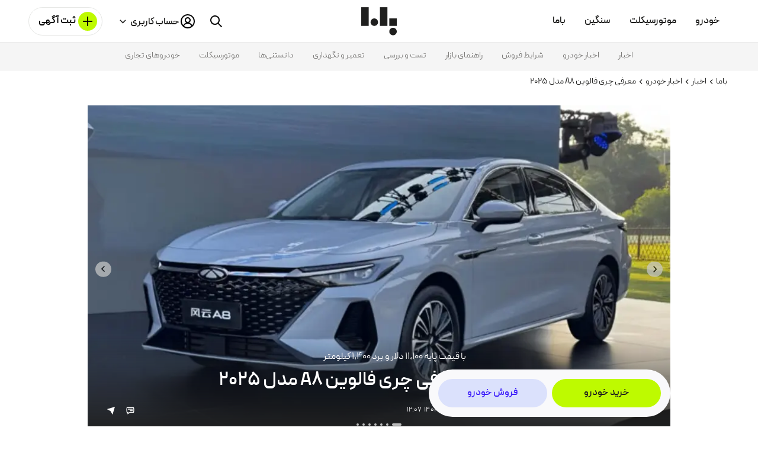

--- FILE ---
content_type: text/html; charset=utf-8
request_url: https://bama.ir/news/21371/%DA%86%D8%B1%DB%8C-%D9%81%D9%86%DA%AF%DB%8C%D9%88%D9%86-a8-phev
body_size: 37101
content:
<!doctype html>
<html data-n-head-ssr lang="fa" dir="rtl" class="" data-n-head="%7B%22lang%22:%7B%22ssr%22:%22fa%22%7D,%22dir%22:%7B%22ssr%22:%22rtl%22%7D,%22class%22:%7B%22ssr%22:%22%22%7D%7D">
  <head >
    <meta data-n-head="ssr" charset="utf-8"><meta data-n-head="ssr" name="viewport" content="width=device-width, minimum-scale=1, initial-scale=1, maximum-scale=1, user-scalable=1, viewport-fit=cover"><meta data-n-head="ssr" name="version" content="ve1e1633b-11158-prd"><meta data-n-head="ssr" name="apple-mobile-web-app-title" content="Bama"><meta data-n-head="ssr" HTTP-Equiv="screen-orientation" content="autoRotate:disabled"><meta data-n-head="ssr" name="format-detection" content="telephone=no"><meta data-n-head="ssr" name="theme-color" content="#fefefe"><meta data-n-head="ssr" name="robots" content="max-image-preview:large"><meta data-n-head="ssr" data-hid="sentry-trace" name="sentry-trace" content="e2365c84392247e9bd1cef1b3a0371a8-bea602c07bd2e0fe-0"><meta data-n-head="ssr" data-hid="sentry-baggage" name="baggage" content="sentry-environment=production,sentry-release=e1e1633b4f309a80fb355117713042da0fa4896f,sentry-public_key=98afa66d1341d7494cdf3c492833d747,sentry-trace_id=e2365c84392247e9bd1cef1b3a0371a8,sentry-sample_rate=0.1,sentry-transaction=GET%20%2Fnews%2F21371%2F%25DA%2586%25D8%25B1%25DB%258C-%25D9%2581%25D9%2586%25DA%25AF%25DB%258C%25D9%2588%25D9%2586-a8-phev,sentry-sampled=false"><meta data-n-head="ssr" data-hid="title" name="title" content="معرفی چری فالوین A8 مدل 2025"><meta data-n-head="ssr" data-hid="description" name="description" content="شرکت چری نسخه بروزرسانی شده از فالوین A8 را با مدل 2025 معرفی کرده است."><meta data-n-head="ssr" data-hid="og:title" name="og:title" property="og:title" content="معرفی چری فالوین A8 مدل 2025"><meta data-n-head="ssr" data-hid="og:description" name="og:description" property="og:description" content="شرکت چری نسخه بروزرسانی شده از فالوین A8 را با مدل 2025 معرفی کرده است."><meta data-n-head="ssr" data-hid="og:image" name="og:image" property="og:image" content="https://cdn-sth1.bama.ir/uploads/BamaImages/News/0cf85a6a-7012-497a-9d35-5b5d863e85ae/article_638850674934198192.jpg?x-img=v1/format,type_webp/resize,w_960,h_542?width=984"><meta data-n-head="ssr" data-hid="og:url" name="og:url" property="og:url" content="https://bama.ir/news/21371/%DA%86%D8%B1%DB%8C-%D9%81%D9%86%DA%AF%DB%8C%D9%88%D9%86-a8-phev"><meta data-n-head="ssr" data-hid="og:locale" name="og:locale" property="og:locale" content="fa_IR"><meta data-n-head="ssr" data-hid="twitter:card" name="twitter:card" property="twitter:card" content="summary"><meta data-n-head="ssr" data-hid="twitter:title" name="twitter:title" property="twitter:title" content="معرفی چری فالوین A8 مدل 2025"><meta data-n-head="ssr" data-hid="twitter:description" name="twitter:description" property="twitter:description" content="شرکت چری نسخه بروزرسانی شده از فالوین A8 را با مدل 2025 معرفی کرده است."><meta data-n-head="ssr" data-hid="twitter:image" name="twitter:image" property="twitter:image" content="https://cdn-sth1.bama.ir/uploads/BamaImages/News/0cf85a6a-7012-497a-9d35-5b5d863e85ae/article_638850674934198192.jpg?x-img=v1/format,type_webp/resize,w_960,h_542?width=984"><meta data-n-head="ssr" data-hid="twitter:url" name="twitter:url" property="twitter:url" content="https://bama.ir/news/21371/%DA%86%D8%B1%DB%8C-%D9%81%D9%86%DA%AF%DB%8C%D9%88%D9%86-a8-phev"><meta data-n-head="ssr" data-hid="twitter:site" name="twitter:site" property="twitter:site" content="@bama_social"><title>معرفی چری فالوین A8 مدل 2025 | باما</title><link data-n-head="ssr" rel="preconnect" href="https://cdn-sth1.bama.ir"><link data-n-head="ssr" rel="dns-prefetch" href="https://cdn-sth1.bama.ir"><link data-n-head="ssr" rel="preload prefetch" href="/nx-fonts/peyda/woff2/peyda-regular.woff2?v=1749656719176" as="font" type="font/woff2" crossorigin="anonymous" fetchpriority="high"><link data-n-head="ssr" rel="preload prefetch" href="/nx-fonts/peyda/woff2/peyda-semibold.woff2?v=1749656719176" as="font" type="font/woff2" crossorigin="anonymous" fetchpriority="high"><link data-n-head="ssr" rel="preload prefetch" href="/nx-fonts/peyda/woff2/peyda-bold.woff2?v=1749656719176" as="font" type="font/woff2" crossorigin="anonymous" fetchpriority="high"><link data-n-head="ssr" rel="preconnect" href="https://account.bama.ir"><link data-n-head="ssr" rel="dns-prefetch" href="https://account.bama.ir"><link data-n-head="ssr" rel="dns-prefetch" href="https://www.googletagmanager.com"><link data-n-head="ssr" rel="preconnect" href="https://www.googletagmanager.com"><link data-n-head="ssr" rel="dns-prefetch" href="https://apm.bama.ir"><link data-n-head="ssr" rel="dns-prefetch" href="https://stats.g.doubleclick.net"><link data-n-head="ssr" rel="icon" type="image/png" href="/favicon/favicon-96x96.png?v=1734178420000" sizes="96x96"><link data-n-head="ssr" rel="icon" type="image/svg+xml" href="/favicon/favicon.svg?v=1734178420000"><link data-n-head="ssr" rel="apple-touch-icon" sizes="180x180" type="image/png" href="/favicon/apple-touch-icon.png?v=1734178420000"><link data-n-head="ssr" rel="shortcut icon" href="/favicon/favicon.ico?v=1734178420000"><link data-n-head="ssr" rel="manifest" href="/site.webmanifest"><link data-n-head="ssr" rel="canonical" href="https://bama.ir/news/21371/%DA%86%D8%B1%DB%8C-%D9%81%D9%86%DA%AF%DB%8C%D9%88%D9%86-a8-phev"><link data-n-head="ssr" rel="preload prefetch" href="https://cdn-sth1.bama.ir/uploads/BamaImages/News/0cf85a6a-7012-497a-9d35-5b5d863e85ae/article_638850674934198192.jpg?x-img=v1/format,type_webp/resize,w_960,h_542?width=984" as="image" type="image/jpeg" fetchpriority="high"><style data-n-head="ssr" type="text/css">
    @font-face {
      font-family: 'Peyda';
      src: url('/nx-fonts/peyda/woff2/peyda-regular.woff2?v=1749656719176') format('woff2');
      font-weight: 400;
      font-style: normal;
      font-display: swap;
    }
    @font-face {
      font-family: 'Peyda';
      src: url('/nx-fonts/peyda/woff2/peyda-semibold.woff2?v=1749656719176') format('woff2');
      font-weight: 600;
      font-style: normal;
      font-display: swap;
    }
    @font-face {
      font-family: 'Peyda';
      src: url('/nx-fonts/peyda/woff2/peyda-bold.woff2?v=1749656719176') format('woff2');
      font-weight: 700;
      font-style: normal;
      font-display: swap;
    }
    @font-face {
      font-family: PeydaFallbackTahoma;
      src: local("Tahoma");
      font-weight: 400;
      size-adjust: 85%;
      ascent-override: 90%;
      descent-override: 50%;
      line-gap-override: 0%;
    }

    @font-face {
      font-family: PeydaFallbackTahoma;
      src: local("Tahoma");
      font-weight: 500;
      size-adjust: 101.15%;
      ascent-override: 90%;
      descent-override: 50%;
      line-gap-override: 0%;
    }

    @font-face {
      font-family: PeydaFallbackTahoma;
      src: local("Tahoma");
      font-weight: 600;
      size-adjust: 113%;
      ascent-override: 90%;
      descent-override: 50%;
      line-gap-override: 0%;
    }

    @font-face {
      font-family: PeydaFallbackTahoma;
      src: local("Tahoma");
      font-weight: 700;
      size-adjust: 116%;
      ascent-override: 90%;
      descent-override: 50%;
      line-gap-override: 0%;
    }

    @font-face {
      font-family: PeydaFallbackRoboto;
      src: local("Roboto");
      font-weight: 400;
      size-adjust: 100%;
      ascent-override: 90%;
      descent-override: 50%;
      line-gap-override: 0%;
    }

    @font-face {
      font-family: PeydaFallbackRoboto;
      src: local("Roboto");
      font-weight: 500;
      size-adjust: 100%;
      ascent-override: 90%;
      descent-override: 50%;
      line-gap-override: 0%;
    }

    @font-face {
      font-family: PeydaFallbackRoboto;
      src: local("Roboto");
      font-weight: 600;
      size-adjust: 100%;
      ascent-override: 90%;
      descent-override: 50%;
      line-gap-override: 0%;
    }

    @font-face {
      font-family: PeydaFallbackRoboto;
      src: local("Roboto");
      font-weight: 700;
      size-adjust: 100%;
      ascent-override: 90%;
      descent-override: 50%;
      line-gap-override: 0%;
    }

    html,
    body,
    select,
    input,
    button,
    textarea,
    option {
      font-family: 'Peyda', PeydaFallbackTahoma, PeydaFallbackRoboto, sans-serif;
    }
  </style><script data-n-head="ssr" data-hid="gtm-script">if(!window._gtm_init){window._gtm_init=1;(function(w,n,d,m,e,p){w[d]=(w[d]==1||n[d]=='yes'||n[d]==1||n[m]==1||(w[e]&&w[e][p]&&w[e][p]()))?1:0})(window,navigator,'doNotTrack','msDoNotTrack','external','msTrackingProtectionEnabled');(function(w,d,s,l,x,y){w[x]={};w._gtm_inject=function(i){if(w.doNotTrack||w[x][i])return;w[x][i]=1;w[l]=w[l]||[];w[l].push({'gtm.start':new Date().getTime(),event:'gtm.js'});var f=d.getElementsByTagName(s)[0],j=d.createElement(s);j.crossOrigin='true';j.defer=true;j.src='https://www.googletagmanager.com/gtm.js?id='+i;f.parentNode.insertBefore(j,f);}})(window,document,'script','dataLayer','_gtm_ids','_gtm_inject')}</script><script data-n-head="ssr" type="application/ld+json">{"@context":"https://schema.org","@type":"NewsArticle","headline":"معرفی چری فالوین A8 مدل 2025","datePublished":"2025-06-09T12:07:00","dateModified":"2025-06-09T12:07:34.03","description":"شرکت چری نسخه بروزرسانی شده از فالوین A8 را با مدل 2025 معرفی کرده است.","url":"https://bama.ir/news/21371/چری-فنگیون-a8-phev","image":["https://cdn-sth1.bama.ir/uploads/BamaImages/News/0cf85a6a-7012-497a-9d35-5b5d863e85ae/article_638850674934198192.jpg?x-img=v1/format,type_webp/resize,w_960,h_542?width=984","https://cdn-sth1.bama.ir/uploads/BamaImages/News/0cf85a6a-7012-497a-9d35-5b5d863e85ae/article_638850674969998880.jpg?x-img=v1/format,type_webp/resize,w_960,h_542?width=984","https://cdn-sth1.bama.ir/uploads/BamaImages/News/0cf85a6a-7012-497a-9d35-5b5d863e85ae/article_638850675000147844.jpg?x-img=v1/format,type_webp/resize,w_960,h_542?width=984","https://cdn-sth1.bama.ir/uploads/BamaImages/News/0cf85a6a-7012-497a-9d35-5b5d863e85ae/article_638850675029595799.jpg?x-img=v1/format,type_webp/resize,w_960,h_542?width=984","https://cdn-sth1.bama.ir/uploads/BamaImages/News/0cf85a6a-7012-497a-9d35-5b5d863e85ae/article_638850675060599561.jpg?x-img=v1/format,type_webp/resize,w_960,h_542?width=984","https://cdn-sth1.bama.ir/uploads/BamaImages/News/0cf85a6a-7012-497a-9d35-5b5d863e85ae/article_638850675089711210.jpg?x-img=v1/format,type_webp/resize,w_960,h_542?width=984","https://cdn-sth1.bama.ir/uploads/BamaImages/News/0cf85a6a-7012-497a-9d35-5b5d863e85ae/article_638850675336939122.jpg?x-img=v1/format,type_webp/resize,w_960,h_542?width=984"],"author":{"@type":"Person","name":"carnewschina.com"},"publisher":{"@type":"Organization","name":"باما","logo":{"@type":"ImageObject","url":"/images/og-logo.png","license":"https://bama.ir/terms","acquireLicensePage":"https://bama.ir/terms","creditText":"تمامی حقوق برای باما محفوظ است.","copyrightNotice":"تمامی حقوق برای باما محفوظ است."}},"mainEntityOfPage":{"@type":"WebPage","@id":"https://bama.ir/news/21371/چری-فنگیون-a8-phev"}}</script><script data-n-head="ssr" type="application/ld+json">{"@context":"https://schema.org","@type":"WebPage","mainEntity":{"@type":"WebPage","image":"https://cdn-sth1.bama.ir/uploads/BamaImages/News/0cf85a6a-7012-497a-9d35-5b5d863e85ae/article_638850674934198192.jpg?x-img=v1/format,type_webp/resize,w_960,h_542?width=984","name":"معرفی چری فالوین A8 مدل 2025","alternateName":"شرکت چری نسخه بروزرسانی شده از فالوین A8 را با مدل 2025 معرفی کرده است.","datePublished":"2025-06-09T12:07:00","dateModified":"2025-06-09T12:07:34.03","inLanguage":"fa-IR","publisher":{"@type":"Organization","name":"باما","logo":{"@type":"ImageObject","url":"/images/og-logo.png","license":"https://bama.ir/terms","acquireLicensePage":"https://bama.ir/terms","creditText":"تمامی حقوق برای باما محفوظ است.","copyrightNotice":"تمامی حقوق برای باما محفوظ است."}},"speakable":{"@type":"SpeakableSpecification","xPath":["/html/head/title","/html/head/meta[@name=&#x27;description&#x27;]/@content"]},"url":"https://bama.ir/news/21371/%DA%86%D8%B1%DB%8C-%D9%81%D9%86%DA%AF%DB%8C%D9%88%D9%86-a8-phev"}}</script><script data-n-head="ssr" type="application/ld+json">[{"@context":"https://schema.org/","@type":"ImageObject","contentUrl":"https://cdn-sth1.bama.ir/uploads/BamaImages/News/0cf85a6a-7012-497a-9d35-5b5d863e85ae/article_638850674934198192.jpg?x-img=v1/format,type_webp/resize,w_960,h_542?width=984","creator":{"@type":"Organization","name":"باما"},"license":"https://bama.ir/terms","acquireLicensePage":"https://bama.ir/terms","creditText":"تمامی حقوق برای باما محفوظ است.","copyrightNotice":"تمامی حقوق برای باما محفوظ است."},{"@context":"https://schema.org/","@type":"ImageObject","contentUrl":"https://cdn-sth1.bama.ir/uploads/BamaImages/News/0cf85a6a-7012-497a-9d35-5b5d863e85ae/article_638850674969998880.jpg?x-img=v1/format,type_webp/resize,w_960,h_542?width=984","creator":{"@type":"Organization","name":"باما"},"license":"https://bama.ir/terms","acquireLicensePage":"https://bama.ir/terms","creditText":"تمامی حقوق برای باما محفوظ است.","copyrightNotice":"تمامی حقوق برای باما محفوظ است."},{"@context":"https://schema.org/","@type":"ImageObject","contentUrl":"https://cdn-sth1.bama.ir/uploads/BamaImages/News/0cf85a6a-7012-497a-9d35-5b5d863e85ae/article_638850675000147844.jpg?x-img=v1/format,type_webp/resize,w_960,h_542?width=984","creator":{"@type":"Organization","name":"باما"},"license":"https://bama.ir/terms","acquireLicensePage":"https://bama.ir/terms","creditText":"تمامی حقوق برای باما محفوظ است.","copyrightNotice":"تمامی حقوق برای باما محفوظ است."},{"@context":"https://schema.org/","@type":"ImageObject","contentUrl":"https://cdn-sth1.bama.ir/uploads/BamaImages/News/0cf85a6a-7012-497a-9d35-5b5d863e85ae/article_638850675029595799.jpg?x-img=v1/format,type_webp/resize,w_960,h_542?width=984","creator":{"@type":"Organization","name":"باما"},"license":"https://bama.ir/terms","acquireLicensePage":"https://bama.ir/terms","creditText":"تمامی حقوق برای باما محفوظ است.","copyrightNotice":"تمامی حقوق برای باما محفوظ است."},{"@context":"https://schema.org/","@type":"ImageObject","contentUrl":"https://cdn-sth1.bama.ir/uploads/BamaImages/News/0cf85a6a-7012-497a-9d35-5b5d863e85ae/article_638850675060599561.jpg?x-img=v1/format,type_webp/resize,w_960,h_542?width=984","creator":{"@type":"Organization","name":"باما"},"license":"https://bama.ir/terms","acquireLicensePage":"https://bama.ir/terms","creditText":"تمامی حقوق برای باما محفوظ است.","copyrightNotice":"تمامی حقوق برای باما محفوظ است."},{"@context":"https://schema.org/","@type":"ImageObject","contentUrl":"https://cdn-sth1.bama.ir/uploads/BamaImages/News/0cf85a6a-7012-497a-9d35-5b5d863e85ae/article_638850675089711210.jpg?x-img=v1/format,type_webp/resize,w_960,h_542?width=984","creator":{"@type":"Organization","name":"باما"},"license":"https://bama.ir/terms","acquireLicensePage":"https://bama.ir/terms","creditText":"تمامی حقوق برای باما محفوظ است.","copyrightNotice":"تمامی حقوق برای باما محفوظ است."},{"@context":"https://schema.org/","@type":"ImageObject","contentUrl":"https://cdn-sth1.bama.ir/uploads/BamaImages/News/0cf85a6a-7012-497a-9d35-5b5d863e85ae/article_638850675336939122.jpg?x-img=v1/format,type_webp/resize,w_960,h_542?width=984","creator":{"@type":"Organization","name":"باما"},"license":"https://bama.ir/terms","acquireLicensePage":"https://bama.ir/terms","creditText":"تمامی حقوق برای باما محفوظ است.","copyrightNotice":"تمامی حقوق برای باما محفوظ است."}]</script><script data-n-head="ssr" type="application/ld+json">{"@context":"https://schema.org","@type":"BreadcrumbList","itemListElement":[{"@type":"ListItem","position":"1","item":{"@id":"https://bama.ir/","name":"باما"}},{"@type":"ListItem","position":"2","item":{"@id":"https://bama.ir/news","name":"اخبار"}},{"@type":"ListItem","position":"3","item":{"@id":"https://bama.ir/news/car","name":"اخبار خودرو"}},{"@type":"ListItem","position":"4","item":{"@id":"https://bama.ir","name":"معرفی چری فالوین A8 مدل 2025"}}]}</script><script src="https://s1.mediaad.org/serve/bama.ir/loader.js" async defer type="text/javascript" crossOrigin="anonymous" vmid="mediaad-7D4E8"></script><style data-vue-ssr-id="04f045ac:0 ef0a8e5c:0 04f026e7:0 e9dc8a04:0 8b332686:0 4995ea8d:0 c9865ab2:0 2d4d412a:0 cb9c37ee:0 dcc27f74:0 2bd6c690:0 fa78934a:0 794190fe:0 240474ec:0 3cba8888:0 5a9071d9:0 8b5e0e76:0 53a94757:0 92af162e:0 7295e8fc:0 3957d9c9:0 524284e1:0 a4a255ec:0 370cc558:0 50f1a5b0:0 580390c4:0 313e3671:0 24ff08ca:0 7ed9aaee:0 04b9f884:0 26999833:0 7079bbc4:0">*{-moz-box-sizing:border-box;box-sizing:border-box;-webkit-font-feature-settings:none;-moz-font-feature-settings:none;font-feature-settings:none;-webkit-font-variant-ligatures:none;-moz-font-variant-ligatures:none;font-variant-ligatures:none}body,html{font-size:16px;line-height:1}body{direction:rtl;outline:0;overflow-x:hidden}body,ul{margin:0;padding:0}ul{list-style:none}a,a:active,a:visited{color:inherit;-webkit-text-decoration:none;text-decoration:none}button,input,select,textarea{background-color:rgba(0,0,0,0);border:none;margin:0;outline:none;padding:0}h1,h2,h3,h4,h5,h6{all:unset}p{margin:0;padding:0}.fade-enter-active,.fade-leave-active{-moz-transition:opacity .3s;transition:opacity .3s}.fade-enter,.fade-leave-to{opacity:0}.large-button-enter-active,.large-button-leave-active{-webkit-animation:buttonAnimation .3s;-moz-animation:buttonAnimation .3s;animation:buttonAnimation .3s}.large-button-enter,.large-button-leave-to{display:none!important}.small-button-enter-active,.small-button-leave-active{animation:buttonAnimation .3s reverse}.small-button-enter,.small-button-leave-to{display:none!important}@-webkit-keyframes skeletonAnimation{to{transform:translateX(-100%)}}@-moz-keyframes skeletonAnimation{to{-moz-transform:translateX(-100%);transform:translateX(-100%)}}@keyframes skeletonAnimation{to{-moz-transform:translateX(-100%);transform:translateX(-100%)}}@-webkit-keyframes buttonAnimation{0%{border-radius:50%;padding:0;width:56px}10%{border-radius:16px;padding:12px 16px}99%{border-radius:16px;padding:12px 16px;width:150px}to{border-radius:16px;padding:12px 16px;width:-webkit-fit-content;width:fit-content}}@-moz-keyframes buttonAnimation{0%{border-radius:50%;padding:0;width:56px}10%{border-radius:16px;padding:12px 16px}99%{border-radius:16px;padding:12px 16px;width:150px}to{border-radius:16px;padding:12px 16px;width:-moz-fit-content;width:fit-content}}@keyframes buttonAnimation{0%{border-radius:50%;padding:0;width:56px}10%{border-radius:16px;padding:12px 16px}99%{border-radius:16px;padding:12px 16px;width:150px}to{border-radius:16px;padding:12px 16px;width:-webkit-fit-content;width:-moz-fit-content;width:fit-content}}@-webkit-keyframes heartbeat-light{0%{background-color:#ebebeb}25%{background-color:#f5f5f5}40%{background-color:#ebebeb}60%{background-color:#f5f5f5}to{background-color:#ebebeb}}@-moz-keyframes heartbeat-light{0%{background-color:#ebebeb}25%{background-color:#f5f5f5}40%{background-color:#ebebeb}60%{background-color:#f5f5f5}to{background-color:#ebebeb}}@keyframes heartbeat-light{0%{background-color:#ebebeb}25%{background-color:#f5f5f5}40%{background-color:#ebebeb}60%{background-color:#f5f5f5}to{background-color:#ebebeb}}@-webkit-keyframes heartbeat-light-opac{0%{opacity:1}25%{opacity:.3}40%{opacity:1}60%{opacity:.3}to{opacity:.3}}@-moz-keyframes heartbeat-light-opac{0%{opacity:1}25%{opacity:.3}40%{opacity:1}60%{opacity:.3}to{opacity:.3}}@keyframes heartbeat-light-opac{0%{opacity:1}25%{opacity:.3}40%{opacity:1}60%{opacity:.3}to{opacity:.3}}@-webkit-keyframes heartbeat-light-once{0%{background-color:#fff}50%{background-color:#ebebeb}to{background-color:#ebebeb}}@-moz-keyframes heartbeat-light-once{0%{background-color:#fff}50%{background-color:#ebebeb}to{background-color:#ebebeb}}@keyframes heartbeat-light-once{0%{background-color:#fff}50%{background-color:#ebebeb}to{background-color:#ebebeb}}@-webkit-keyframes blink1{0%,50%,to{opacity:1}25%,75%{opacity:0}}@-moz-keyframes blink1{0%,50%,to{opacity:1}25%,75%{opacity:0}}@keyframes blink1{0%,50%,to{opacity:1}25%,75%{opacity:0}}@-webkit-keyframes blinkBG1{0%,to{background-color:#fff}25%,75%{background-color:#f5f5f5}50%{background-color:#ebebeb}}@-moz-keyframes blinkBG1{0%,to{background-color:#fff}25%,75%{background-color:#f5f5f5}50%{background-color:#ebebeb}}@keyframes blinkBG1{0%,to{background-color:#fff}25%,75%{background-color:#f5f5f5}50%{background-color:#ebebeb}}@-webkit-keyframes heartbeat{0%{fill:#a8a8a8}25%{fill:#f0f0f0}40%{fill:#a8a8a8}60%{fill:#f0f0f0}to{fill:#a8a8a8}}@-moz-keyframes heartbeat{0%{fill:#a8a8a8}25%{fill:#f0f0f0}40%{fill:#a8a8a8}60%{fill:#f0f0f0}to{fill:#a8a8a8}}@keyframes heartbeat{0%{fill:#a8a8a8}25%{fill:#f0f0f0}40%{fill:#a8a8a8}60%{fill:#f0f0f0}to{fill:#a8a8a8}}@-webkit-keyframes loading-overlay-opac{50%{opacity:.8}25%,75%{opacity:.3}0%,to{opacity:.1}}@-moz-keyframes loading-overlay-opac{50%{opacity:.8}25%,75%{opacity:.3}0%,to{opacity:.1}}@keyframes loading-overlay-opac{50%{opacity:.8}25%,75%{opacity:.3}0%,to{opacity:.1}}@-webkit-keyframes rotating{0%{transform:rotate(0deg)}to{transform:rotate(-1turn)}}@-moz-keyframes rotating{0%{-moz-transform:rotate(0deg);transform:rotate(0deg)}to{-moz-transform:rotate(-1turn);transform:rotate(-1turn)}}@keyframes rotating{0%{-moz-transform:rotate(0deg);transform:rotate(0deg)}to{-moz-transform:rotate(-1turn);transform:rotate(-1turn)}}.rotating{-webkit-animation:rotating 2s linear infinite;-moz-animation:rotating 2s linear infinite;animation:rotating 2s linear infinite}.bama-filter-inactive{cursor:progress}.bama-filter-inactive *{pointer-events:none!important}.bama-filter-item-mobile__submit-button{display:-moz-box;display:-ms-flexbox;display:flex;height:3.5rem;text-align:center;width:100%;-moz-box-pack:center;-ms-flex-pack:center;justify-content:center;-moz-box-align:center;-ms-flex-align:center;align-items:center;background-color:#befa00;margin-top:2rem}.bama-filter-item-mobile__submit-button:hover{background-color:#afe600}.bama-filter-item-mobile__submit-button:focus{background-color:#a0d200}@media(max-width:983px)and (orientation:landscape){.bama-filter-item-mobile__submit-button{height:2.5rem;margin-top:1rem}}.bama-filter-item-mobile__submit-button span{color:#1f1f1e;display:block;font-size:15px;font-size:1rem;font-weight:700;line-height:1.25rem}@media(max-width:983px)and (orientation:landscape){.bama-filter-item-mobile__submit-button span{font-size:13px}}.bama-filter-item-mobile__backdrop{background-color:rgba(0,0,0,.5);height:100vh;height:-moz-calc((var(--vh,1vh)*1)*100);height:calc((var(--vh, 1vh)*1)*100);height:-moz-calc((var(--minvh,1vh)*1)*100);height:calc((var(--minvh, 1vh)*1)*100);height:100dvh;position:fixed;right:0;top:111px;width:100%;z-index:2}.bama-filter-item-mobile__content-wrapper{background-color:#fff;display:-moz-box;display:-ms-flexbox;display:flex;max-height:-moz-calc(100vh - 48px - 6.5rem);max-height:calc(100vh - 48px - 6.5rem);max-height:-moz-calc((var(--vh,1vh)*1)*100 - 48px - 6.5rem);max-height:calc((var(--vh, 1vh)*1)*100 - 48px - 6.5rem);max-height:-moz-calc((var(--minvh,1vh)*1)*100 - 48px - 6.5rem);max-height:calc((var(--minvh, 1vh)*1)*100 - 48px - 6.5rem);max-height:-moz-calc(100dvh - 48px - 6.5rem);max-height:calc(100dvh - 48px - 6.5rem);padding:1.5rem;position:fixed;right:0;top:6.5rem;width:100%;z-index:3;-moz-box-orient:vertical;-moz-box-direction:normal;-ms-flex-direction:column;flex-direction:column}@media(max-width:983px)and (orientation:landscape){.bama-filter-item-mobile__content-wrapper{max-height:-moz-calc(100vh - 6.5rem);max-height:calc(100vh - 6.5rem);max-height:-moz-calc((var(--vh,1vh)*1)*100 - 6.5rem);max-height:calc((var(--vh, 1vh)*1)*100 - 6.5rem);max-height:-moz-calc((var(--minvh,1vh)*1)*100 - 6.5rem);max-height:calc((var(--minvh, 1vh)*1)*100 - 6.5rem);max-height:-moz-calc(100dvh - 6.5rem);max-height:calc(100dvh - 6.5rem);overflow:scroll;padding-bottom:.5rem;padding-top:.5rem}}.bama-filter-item-mobile__wrapper{-moz-box-ordinal-group:0;-ms-flex-order:-1;order:-1}:root{--light0:#fff;--light1:#f5f5f5;--light2:#ebebeb;--light3:#c9c9c9;--light4:#a8a8a8;--light5:#939491;--light6:#787775;--light7:#60615f;--light8:#494a48;--light9:#333331;--light10:#1f1f1e;--surface:#f9f9fb;--dark-surface:#272d3f;--accent:#befa00;--accent-hover:#afe600;--accent-focus:#a0d200;--accent-washed:#f4fcd9;--red:#ef6060;--accent-red:#cd204a;--transparent-red:rgba(239,96,96,.06);--redOpac-04:rgba(239,96,96,.04);--pale-blue:#24baff;--blue:#3e1ffa;--blue-opacity-04:rgba(3,54,255,.04);--blue-opacity-12:rgba(3,54,255,.12);--dark-blue:#3e1ffa;--transparent-blue:rgba(37,64,193,.04);--transparent-pale-blue:rgba(36,186,255,.08);--yellow:#fcc949;--orange:#f90;--transparent-yellow:rgba(252,201,73,.14);--green:#338e5a;--transparent-green:rgba(51,142,90,.08);--khaki:#bd9300;--transparent-khaki:rgba(252,201,73,.141)}html{background-color:#fff;min-height:100%;--vh:1vh;--minvh:1vh}@media(max-width:983px){@supports(-webkit-touch-callout:none){html{height:stretch;height:-webkit-fill-available}}}@supports(height:100dvh){html{--vh:1dvh;--minvh:1svh}}#__layout,#__nuxt,.bama-wrapper,body,html{display:-moz-box;display:-ms-flexbox;display:flex;-moz-box-orient:vertical;-moz-box-direction:normal;-ms-flex-direction:column;flex-direction:column;-moz-box-flex:1;-ms-flex-positive:1;flex-grow:1}@media(max-width:983px){@supports(-webkit-touch-callout:none){#__layout,#__nuxt,.bama-wrapper,body,html{height:stretch;height:-webkit-fill-available}}}.dir-ltr{direction:ltr}.d-inline-block{display:inline-block}.bama-wrapper{background-color:#fff}.bama-wrapper .main-wrapper{-moz-box-flex:1;-ms-flex-positive:1;background-color:#fff;flex-grow:1}.bama-wrapper .bama-footer{background-color:#fff;-ms-flex-item-align:end;align-self:flex-end}.bama-gutter-scroll{scrollbar-gutter:stable}.bama-container{margin:0 auto;max-width:90rem;width:100%}.bama-container-padded{padding:0 1rem}@media(min-width:600px)and (max-width:1439px){.bama-container-padded{padding:0 1.5rem}}@media(min-width:1440px){.bama-container-padded{padding:0 3rem}}body,button,input,select,textarea{color:inherit;font-family:"Peyda",PeydaFallbackTahoma,PeydaFallbackRoboto,sans-serif}.bama--noscroll{overflow-y:hidden!important}.modal--opened{left:0;position:fixed;right:0}.bama-icon-chechbox_checked_colored-filled-bold{display:table;position:relative}.bama-icon-chechbox_checked_colored-filled-bold i:last-of-type{position:absolute;right:0}.bg-red{background-color:#ef6060}.bg-darkblue{background-color:#3e1ffa}.bg-yellow{background-color:#fcc949}.bg-green{background-color:#338e5a}.bg-light10{background-color:#1f1f1e}.bama-icon-white{color:#fff}.bama-icon-blue{color:#3e1ffa}.bama-icon-accent{color:#befa00}.bama-icon-green{color:#338e5a}.bama-icon-red{color:#ef6060}.bama-icon-black{color:#000}.bama-icon-yellow{color:#fcc949}.bama-icon-badge{position:relative}.bama-icon-badge svg{left:0;position:absolute;width:1.5rem}@media(max-width:320px){.hidden-xxsmall{display:none!important}}@media(min-width:321px){.visible-xxsmall{display:none!important}}@media(max-height:599px){.hidden-xxheight{display:none!important}}@media(min-height:600px){.visible-xxheight{display:none!important}}@media(max-width:983px){.hidden-small{display:none!important}}@media(min-width:984px){.visible-small{display:none!important}}.profile-empty-section{text-align:center;width:100%}.profile-empty-section img{aspect-ratio:636/483;height:auto;margin-bottom:1rem;padding:0 1rem;width:100%}.profile-empty-section P{color:#a8a8a8;font-size:16px;font-weight:400;line-height:24px;text-align:center}.profile-empty-section P:last-of-type{margin-bottom:1.5rem}.profile-empty-section P:not(:first-of-type){padding:0 1rem}.chips-bar{display:-moz-box;display:-ms-flexbox;display:flex;height:2rem;overflow:hidden;overflow-x:scroll;padding:0 1rem;width:100%;-moz-box-align:center;-ms-flex-align:center;align-items:center;-ms-overflow-style:none;scrollbar-width:none}.chips-bar::-webkit-scrollbar{display:none}.chips-bar ::-webkit-scrollbar{height:0;width:0}.chips-bar>*{margin-left:.6rem}.input-has-error{background:rgba(239,96,96,.04)!important;border:1px solid #ef6060!important;color:#ef6060!important}.input-has-error::-webkit-input-placeholder{color:#ef6060!important;opacity:1}.input-has-error::-moz-placeholder{color:#ef6060!important;opacity:1}.input-has-error:-ms-input-placeholder{opacity:1}.input-has-error::placeholder{color:#ef6060!important;opacity:1}.input-has-error:-ms-input-placeholder{color:#ef6060!important}.input-has-error::-ms-input-placeholder{color:#ef6060!important}.input-error-text{color:#ef6060;font-size:12px;margin-bottom:.8rem}.brand-1-bg{background-color:#2540c1}.brand-1-border{border-color:#2540c1}.brand-1-color{color:#2540c1}.brand-1-fill{fill:#2540c1}.brand-1-stroke{stroke:#2540c1}.brand-2-bg{background-color:#ef6060}.brand-2-border{border-color:#ef6060}.brand-2-color{color:#ef6060}.brand-2-fill{fill:#ef6060}.brand-2-stroke{stroke:#ef6060}.brand-3-bg{background-color:#fcc949}.brand-3-border{border-color:#fcc949}.brand-3-color{color:#fcc949}.brand-3-fill{fill:#fcc949}.brand-3-stroke{stroke:#fcc949}.brand-4-bg{background-color:#81c6bd}.brand-4-border{border-color:#81c6bd}.brand-4-color{color:#81c6bd}.brand-4-fill{fill:#81c6bd}.brand-4-stroke{stroke:#81c6bd}.brand-5-bg{background-color:#6a4d99}.brand-5-border{border-color:#6a4d99}.brand-5-color{color:#6a4d99}.brand-5-fill{fill:#6a4d99}.brand-5-stroke{stroke:#6a4d99}.brand-6-bg{background-color:#132a6d}.brand-6-border{border-color:#132a6d}.brand-6-color{color:#132a6d}.brand-6-fill{fill:#132a6d}.brand-6-stroke{stroke:#132a6d}.brand-7-bg{background-color:#338e5a}.brand-7-border{border-color:#338e5a}.brand-7-color{color:#338e5a}.brand-7-fill{fill:#338e5a}.brand-7-stroke{stroke:#338e5a}.brand-8-bg{background-color:#da8343}.brand-8-border{border-color:#da8343}.brand-8-color{color:#da8343}.brand-8-fill{fill:#da8343}.brand-8-stroke{stroke:#da8343}.brand-9-bg{background-color:#7f756e}.brand-9-border{border-color:#7f756e}.brand-9-color{color:#7f756e}.brand-9-fill{fill:#7f756e}.brand-9-stroke{stroke:#7f756e}.brand-10-bg{background-color:#eadecc}.brand-10-border{border-color:#eadecc}.brand-10-color{color:#eadecc}.brand-10-fill{fill:#eadecc}.brand-10-stroke{stroke:#eadecc}.brand-11-bg{background-color:#144902}.brand-11-border{border-color:#144902}.brand-11-color{color:#144902}.brand-11-fill{fill:#144902}.brand-11-stroke{stroke:#144902}.brand-12-bg{background-color:#7b5036}.brand-12-border{border-color:#7b5036}.brand-12-color{color:#7b5036}.brand-12-fill{fill:#7b5036}.brand-12-stroke{stroke:#7b5036}.disable-arrow-input{-webkit-appearance:textfield;-moz-appearance:textfield;appearance:textfield}.disable-arrow-input::-webkit-inner-spin-button,.disable-arrow-input::-webkit-outer-spin-button{-webkit-appearance:none;margin:0}.hide-element{visibility:hidden}.slider-arrows.main-slider-arrows .splide__arrow{background:none;color:#fff;top:91.5%}@media(max-width:984px){.slider-arrows.main-slider-arrows .splide__arrow{display:none}}.slider-arrows.main-slider-arrows .splide__arrow .icon,.slider-arrows.main-slider-arrows .splide__arrow svg{width:.7rem}.slider-arrows.main-slider-arrows .splide__arrow svg{fill:#fff}.slider-arrows.main-slider-arrows .splide__arrow--next{right:240px}.slider-arrows.main-slider-arrows .splide__arrow--prev{right:26px}.slider-arrows.knowledge-slider-arrows .splide__arrow{background:none;color:#fff}@media(max-width:984px){.slider-arrows.knowledge-slider-arrows .splide__arrow{display:none}}.slider-arrows.knowledge-slider-arrows .splide__arrow .icon,.slider-arrows.knowledge-slider-arrows .splide__arrow svg{width:.7rem}.slider-arrows.knowledge-slider-arrows .splide__arrow svg{fill:#fff}.slider-arrows.knowledge-slider-arrows .splide__arrow--next{left:24px}.slider-arrows.knowledge-slider-arrows .splide__arrow--prev{right:24px}.slider-arrows.story-slider-arrows .splide__arrow{top:35%}@media(max-width:984px){.slider-arrows.story-slider-arrows .splide__arrow{top:25%}}.slider-arrows.story-slider-arrows .splide__arrow svg{fill:#fff;width:.7rem}.slider-arrows .slider-arrow svg{height:auto;width:.7rem}
.splide__container{box-sizing:border-box;position:relative}.splide__list{backface-visibility:hidden;display:-ms-flexbox;display:flex;height:100%;margin:0!important;padding:0!important}.splide.is-initialized:not(.is-active) .splide__list{display:block}.splide__pagination{-ms-flex-align:center;align-items:center;display:-ms-flexbox;display:flex;-ms-flex-wrap:wrap;flex-wrap:wrap;-ms-flex-pack:center;justify-content:center;margin:0;pointer-events:none}.splide__pagination li{display:inline-block;line-height:1;list-style-type:none;margin:0;pointer-events:auto}.splide:not(.is-overflow) .splide__pagination{display:none}.splide__progress__bar{width:0}.splide{position:relative;visibility:hidden}.splide.is-initialized,.splide.is-rendered{visibility:visible}.splide__slide{backface-visibility:hidden;box-sizing:border-box;-ms-flex-negative:0;flex-shrink:0;list-style-type:none!important;margin:0;position:relative}.splide__slide img{vertical-align:bottom}.splide__spinner{animation:splide-loading 1s linear infinite;border:2px solid #999;border-left-color:transparent;border-radius:50%;bottom:0;contain:strict;display:inline-block;height:20px;left:0;margin:auto;position:absolute;right:0;top:0;width:20px}.splide__sr{clip:rect(0 0 0 0);border:0;height:1px;margin:-1px;overflow:hidden;padding:0;position:absolute;width:1px}.splide__toggle.is-active .splide__toggle__play,.splide__toggle__pause{display:none}.splide__toggle.is-active .splide__toggle__pause{display:inline}.splide__track{overflow:hidden;position:relative;z-index:0}@keyframes splide-loading{0%{transform:rotate(0)}to{transform:rotate(1turn)}}.splide__track--draggable{-webkit-touch-callout:none;-webkit-user-select:none;-ms-user-select:none;user-select:none}.splide__track--fade>.splide__list>.splide__slide{margin:0!important;opacity:0;z-index:0}.splide__track--fade>.splide__list>.splide__slide.is-active{opacity:1;z-index:1}.splide--rtl{direction:rtl}.splide__track--ttb>.splide__list{display:block}.splide__arrow{-ms-flex-align:center;align-items:center;background:#ccc;border:0;border-radius:50%;cursor:pointer;display:-ms-flexbox;display:flex;height:2em;-ms-flex-pack:center;justify-content:center;opacity:.7;padding:0;position:absolute;top:50%;transform:translateY(-50%);width:2em;z-index:1}.splide__arrow svg{fill:#000;height:1.2em;width:1.2em}.splide__arrow:hover:not(:disabled){opacity:.9}.splide__arrow:disabled{opacity:.3}.splide__arrow:focus-visible{outline:3px solid #0bf;outline-offset:3px}.splide__arrow--prev{left:1em}.splide__arrow--prev svg{transform:scaleX(-1)}.splide__arrow--next{right:1em}.splide.is-focus-in .splide__arrow:focus{outline:3px solid #0bf;outline-offset:3px}.splide__pagination{bottom:.5em;left:0;padding:0 1em;position:absolute;right:0;z-index:1}.splide__pagination__page{background:#ccc;border:0;border-radius:50%;display:inline-block;height:8px;margin:3px;opacity:.7;padding:0;position:relative;transition:transform .2s linear;width:8px}.splide__pagination__page.is-active{background:#fff;transform:scale(1.4);z-index:1}.splide__pagination__page:hover{cursor:pointer;opacity:.9}.splide__pagination__page:focus-visible{outline:3px solid #0bf;outline-offset:3px}.splide.is-focus-in .splide__pagination__page:focus{outline:3px solid #0bf;outline-offset:3px}.splide__progress__bar{background:#ccc;height:3px}.splide__slide{-webkit-tap-highlight-color:rgba(0,0,0,0)}.splide__slide:focus{outline:0}@supports(outline-offset:-3px){.splide__slide:focus-visible{outline:3px solid #0bf;outline-offset:-3px}}@media screen and (-ms-high-contrast:none){.splide__slide:focus-visible{border:3px solid #0bf}}@supports(outline-offset:-3px){.splide.is-focus-in .splide__slide:focus{outline:3px solid #0bf;outline-offset:-3px}}@media screen and (-ms-high-contrast:none){.splide.is-focus-in .splide__slide:focus{border:3px solid #0bf}.splide.is-focus-in .splide__track>.splide__list>.splide__slide:focus{border-color:#0bf}}.splide__toggle{cursor:pointer}.splide__toggle:focus-visible{outline:3px solid #0bf;outline-offset:3px}.splide.is-focus-in .splide__toggle:focus{outline:3px solid #0bf;outline-offset:3px}.splide__track--nav>.splide__list>.splide__slide{border:3px solid transparent;cursor:pointer}.splide__track--nav>.splide__list>.splide__slide.is-active{border:3px solid #000}.splide__arrows--rtl .splide__arrow--prev{left:auto;right:1em}.splide__arrows--rtl .splide__arrow--prev svg{transform:scaleX(1)}.splide__arrows--rtl .splide__arrow--next{left:1em;right:auto}.splide__arrows--rtl .splide__arrow--next svg{transform:scaleX(-1)}.splide__arrows--ttb .splide__arrow{left:50%;transform:translate(-50%)}.splide__arrows--ttb .splide__arrow--prev{top:1em}.splide__arrows--ttb .splide__arrow--prev svg{transform:rotate(-90deg)}.splide__arrows--ttb .splide__arrow--next{bottom:1em;top:auto}.splide__arrows--ttb .splide__arrow--next svg{transform:rotate(90deg)}.splide__pagination--ttb{bottom:0;display:-ms-flexbox;display:flex;-ms-flex-direction:column;flex-direction:column;left:auto;padding:1em 0;right:.5em;top:0}
.noUi-target,.noUi-target *{-webkit-touch-callout:none;-webkit-tap-highlight-color:transparent;-moz-box-sizing:border-box;box-sizing:border-box;-ms-touch-action:none;touch-action:none;-webkit-user-select:none;-ms-user-select:none;-moz-user-select:none;user-select:none}.noUi-target{position:relative}.noUi-base,.noUi-connects{height:100%;position:relative;width:100%;z-index:1}.noUi-connects{overflow:hidden;z-index:0}.noUi-connect,.noUi-origin{height:100%;position:absolute;right:0;top:0;-ms-transform-origin:0 0;-webkit-transform-origin:0 0;-moz-transform-origin:0 0;transform-origin:0 0;-webkit-transform-style:preserve-3d;-moz-transform-style:flat;transform-style:flat;width:100%;will-change:transform;z-index:1}.noUi-txt-dir-rtl.noUi-horizontal .noUi-origin{left:0;right:auto}.noUi-vertical .noUi-origin{top:-100%;width:0}.noUi-horizontal .noUi-origin{height:0}.noUi-handle{-webkit-backface-visibility:hidden;-moz-backface-visibility:hidden;backface-visibility:hidden;position:absolute}.noUi-touch-area{height:100%;width:100%}.noUi-state-tap .noUi-connect,.noUi-state-tap .noUi-origin{-moz-transition:transform .3s,-moz-transform .3s;transition:transform .3s;transition:transform .3s,-moz-transform .3s}.noUi-state-drag *{cursor:inherit!important}.noUi-horizontal{height:18px}.noUi-horizontal .noUi-handle{height:28px;right:-17px;top:-6px;width:34px}.noUi-vertical{width:18px}.noUi-vertical .noUi-handle{bottom:-17px;height:34px;right:-6px;width:28px}.noUi-txt-dir-rtl.noUi-horizontal .noUi-handle{left:-17px;right:auto}.noUi-target{background:#fafafa;border:1px solid #d3d3d3;border-radius:4px;box-shadow:inset 0 1px 1px #f0f0f0,0 3px 6px -5px #bbb}.noUi-connects{border-radius:3px}.noUi-connect{background:#3fb8af}.noUi-draggable{cursor:ew-resize}.noUi-vertical .noUi-draggable{cursor:ns-resize}.noUi-handle{background:#fff;border:1px solid #d9d9d9;border-radius:3px;box-shadow:inset 0 0 1px #fff,inset 0 1px 7px #ebebeb,0 3px 6px -3px #bbb;cursor:default}.noUi-active{box-shadow:inset 0 0 1px #fff,inset 0 1px 7px #ddd,0 3px 6px -3px #bbb}.noUi-handle:after,.noUi-handle:before{background:#e8e7e6;content:"";display:block;height:14px;left:14px;position:absolute;top:6px;width:1px}.noUi-handle:after{left:17px}.noUi-vertical .noUi-handle:after,.noUi-vertical .noUi-handle:before{height:1px;left:6px;top:14px;width:14px}.noUi-vertical .noUi-handle:after{top:17px}[disabled] .noUi-connect{background:#b8b8b8}[disabled] .noUi-handle,[disabled].noUi-handle,[disabled].noUi-target{cursor:not-allowed}.noUi-pips,.noUi-pips *{-moz-box-sizing:border-box;box-sizing:border-box}.noUi-pips{color:#999;position:absolute}.noUi-value{position:absolute;text-align:center;white-space:nowrap}.noUi-value-sub{color:#ccc;font-size:10px}.noUi-marker{background:#ccc;position:absolute}.noUi-marker-large,.noUi-marker-sub{background:#aaa}.noUi-pips-horizontal{height:80px;left:0;padding:10px 0;top:100%;width:100%}.noUi-value-horizontal{-moz-transform:translate(-50%,50%);-ms-transform:translate(-50%,50%);transform:translate(-50%,50%)}.noUi-rtl .noUi-value-horizontal{-moz-transform:translate(50%,50%);-ms-transform:translate(50%,50%);transform:translate(50%,50%)}.noUi-marker-horizontal.noUi-marker{height:5px;margin-left:-1px;width:2px}.noUi-marker-horizontal.noUi-marker-sub{height:10px}.noUi-marker-horizontal.noUi-marker-large{height:15px}.noUi-pips-vertical{height:100%;left:100%;padding:0 10px;top:0}.noUi-value-vertical{padding-left:25px;-moz-transform:translateY(-50%);-ms-transform:translateY(-50%);transform:translateY(-50%)}.noUi-rtl .noUi-value-vertical{-moz-transform:translateY(50%);-ms-transform:translateY(50%);transform:translateY(50%)}.noUi-marker-vertical.noUi-marker{height:2px;margin-top:-1px;width:5px}.noUi-marker-vertical.noUi-marker-sub{width:10px}.noUi-marker-vertical.noUi-marker-large{width:15px}.noUi-tooltip{background:#fff;border:1px solid #d9d9d9;border-radius:3px;color:#000;display:block;padding:5px;position:absolute;text-align:center;white-space:nowrap}.noUi-horizontal .noUi-tooltip{bottom:120%;left:50%;-moz-transform:translate(-50%);-ms-transform:translate(-50%);transform:translate(-50%)}.noUi-vertical .noUi-tooltip{right:120%;top:50%;-moz-transform:translateY(-50%);-ms-transform:translateY(-50%);transform:translateY(-50%)}.noUi-horizontal .noUi-origin>.noUi-tooltip{bottom:10px;left:auto;-moz-transform:translate(50%);-ms-transform:translate(50%);transform:translate(50%)}.noUi-vertical .noUi-origin>.noUi-tooltip{right:28px;top:auto;-moz-transform:translateY(-18px);-ms-transform:translateY(-18px);transform:translateY(-18px)}
header[data-v-9f9510e6]{-webkit-backdrop-filter:blur(1rem);backdrop-filter:blur(1rem);height:56px;padding:0 16px;top:0;width:100%;z-index:5}@media(min-width:985px){header[data-v-9f9510e6]{height:72px;padding:0}}@media(max-width:983px){header.ad-list[data-v-9f9510e6]{height:112px}}header.hzi[data-v-9f9510e6]{z-index:6}.header-backwarded header[data-v-9f9510e6]{z-index:0}header.sticky-header[data-v-9f9510e6]{position:-webkit-sticky;position:sticky}header.normal-bg[data-v-9f9510e6]{background:hsla(0,0%,100%,.85)}@media(min-width:985px){header.normal-bg[data-v-9f9510e6]{border-bottom:1px solid #ebebeb}}.normal-bg-home header[data-v-9f9510e6]{background:#fff}@media(min-width:985px){.normal-bg-home header[data-v-9f9510e6]{border-bottom:1px solid #fff}}.home-bg header[data-v-9f9510e6]{background:#f8f8f7}@media(min-width:985px){.home-bg header[data-v-9f9510e6]{border-bottom-color:#f8f8f7}}.header-chipbar.bama-chip-holder[data-v-9f9510e6]{-webkit-backdrop-filter:initial;backdrop-filter:none;background:transparent none repeat 0 0/auto auto padding-box border-box scroll;background:initial;background-color:transparent;background-color:initial;-webkit-filter:initial;filter:none;margin-right:-1rem;padding:0 1rem;position:static;top:auto;width:100vw}.header-container[data-v-9f9510e6]{display:grid;grid-auto-flow:column;grid-template-columns:1fr 1fr 1fr;margin:0 auto;max-width:90rem;width:100%;-moz-box-align:center;-ms-flex-align:center;align-items:center;height:100%}@media(min-width:985px){.header-container[data-v-9f9510e6]{padding:0 3rem}}.header.ad-list .header-container[data-v-9f9510e6]{height:-moz-calc(100% - 56px);height:calc(100% - 56px)}.header-menu-section[data-v-9f9510e6]{grid-area:1/1/2/2}@media(max-width:983px){.header-menu-section[data-v-9f9510e6]{height:100%}}.logo-box[data-v-9f9510e6]{display:-moz-box;display:-ms-flexbox;display:flex;grid-area:1/2/2/3;-moz-box-align:center;-ms-flex-align:center;align-items:center;-ms-flex-pack:distribute;justify-content:space-around}.home-bg .logo-box a[data-v-9f9510e6]{content-visibility:hidden;display:none;height:0;opacity:0;-webkit-user-select:none;-moz-user-select:none;-ms-user-select:none;user-select:none;visibility:hidden;width:0}.toolbar[data-v-9f9510e6]{display:-moz-box;display:-ms-flexbox;display:flex;grid-area:1/3/2/4;-moz-box-orient:horizontal;-moz-box-direction:reverse;-ms-flex-direction:row-reverse;flex-direction:row-reverse;-moz-box-align:center;-ms-flex-align:center;align-items:center}@media(max-width:983px){.hamburger-button[data-v-9f9510e6]{display:-moz-box;display:-ms-flexbox;display:flex;height:100%;width:3rem;-ms-flex-line-pack:start;align-content:flex-start;-moz-box-pack:start;-ms-flex-pack:start;justify-content:flex-start;place-content:flex-start;-moz-box-align:center;-ms-flex-align:center;align-items:center;justify-items:center;place-items:center}}.hamburger-button svg[data-v-9f9510e6]{width:1.5rem}@media(min-width:985px){.hamburger-button[data-v-9f9510e6]{display:none}}@media(min-width:984px){.main-menu-toggle[data-v-9f9510e6]{display:none}.main-menu-items[data-v-9f9510e6]{display:-moz-box;display:-ms-flexbox;display:flex;height:72px}.main-menu-items .child[data-v-9f9510e6]{display:none;position:absolute}.main-menu-items .parent[data-v-9f9510e6]{position:relative}.main-menu-items .parent:hover .child[data-v-9f9510e6]{display:-moz-box;display:-ms-flexbox;display:flex}}@media(max-width:983px){.main-menu-items[data-v-9f9510e6]{padding:24px 16px}.main-menu-items .parent[data-v-9f9510e6]{display:none}.main-menu-items.car .main-menu-item.car[data-v-9f9510e6],.main-menu-items.motorcycle .main-menu-item.motorcycle[data-v-9f9510e6],.main-menu-items.separate .main-menu-item.separate[data-v-9f9510e6],.main-menu-items.truck .main-menu-item.truck[data-v-9f9510e6]{display:-moz-box;display:-ms-flexbox;display:flex}.main-menu-item-text[data-v-9f9510e6]{display:none}}@media(min-width:984px){.mobile-menu-nav-toggle[data-v-9f9510e6]{display:none!important}}@media(max-width:983px){.mobile-menu-box[data-v-9f9510e6]:not(.main-menu.open .mobile-menu-box){display:none}.main-menu.open .mobile-menu-box[data-v-9f9510e6]{background-color:#fff;display:-moz-box;display:-ms-flexbox;display:flex;height:100vh;height:-moz-calc((var(--vh,1vh)*1)*100);height:calc((var(--vh, 1vh)*1)*100);height:-moz-calc((var(--minvh,1vh)*1)*100);height:calc((var(--minvh, 1vh)*1)*100);height:100dvh;max-height:100vh;max-height:-moz-calc((var(--vh,1vh)*1)*100);max-height:calc((var(--vh, 1vh)*1)*100);max-height:-moz-calc((var(--minvh,1vh)*1)*100);max-height:calc((var(--minvh, 1vh)*1)*100);max-height:100dvh;max-width:264px;position:absolute;right:0;top:0;width:80%;z-index:10;-moz-box-orient:vertical;-moz-box-direction:normal;-ms-flex-direction:column;flex-direction:column;-moz-box-pack:justify;-ms-flex-pack:justify;justify-content:space-between}}@media(min-width:984px){.mobile-menu-box-tools[data-v-9f9510e6]{display:none}}.mobile-menu-box-container[data-v-9f9510e6]{background:rgba(0,0,0,.72);height:100vh;height:-moz-calc((var(--vh,1vh)*1)*100);height:calc((var(--vh, 1vh)*1)*100);height:-moz-calc((var(--minvh,1vh)*1)*100);height:calc((var(--minvh, 1vh)*1)*100);height:100dvh;left:0;max-height:100vh;max-height:-moz-calc((var(--vh,1vh)*1)*100);max-height:calc((var(--vh, 1vh)*1)*100);max-height:-moz-calc((var(--minvh,1vh)*1)*100);max-height:calc((var(--minvh, 1vh)*1)*100);max-height:100dvh;min-width:100vw;position:fixed;top:0;width:100%;z-index:10}.separate-menu-toggle[data-v-9f9510e6]{color:#787775;font-size:14px;font-weight:400;line-height:16px;padding:0 16px}.separate-menu-toggle i[data-v-9f9510e6]{vertical-align:middle}.separate-menu-toggle i svg[data-v-9f9510e6]{vertical-align:middle;width:1rem}@media(min-width:984px){.separate-menu-toggle[data-v-9f9510e6]{display:none}}.main-menu-item[data-v-9f9510e6]{cursor:pointer}@media(min-width:984px){.main-menu-item[data-v-9f9510e6]{color:#1f1f1e;font-size:16px;font-style:normal;font-weight:600;line-height:24px;padding:24px 16px 0}.main-menu-item[data-v-9f9510e6]:hover{color:#1f1f1e}.main-menu-item[data-v-9f9510e6]:hover:before{background-color:#1f1f1e;bottom:0;content:"";height:.125rem;left:0;margin-left:auto;margin-right:auto;position:absolute;right:0;width:1.5rem}}@media(min-width:984px){.sub-menu-items[data-v-9f9510e6]{background:#fff;border:1px solid #ebebeb;display:-moz-box;display:-ms-flexbox;display:flex;-ms-flex-wrap:nowrap;flex-wrap:nowrap;height:-webkit-fit-content;height:-moz-fit-content;height:fit-content;left:0;margin-left:auto;margin-right:auto;min-width:236px;position:absolute;right:0;top:72px;width:-webkit-max-content;width:-moz-max-content;width:max-content;-moz-box-orient:vertical;-moz-box-direction:normal;-ms-flex-direction:column;flex-direction:column}}.sub-menu-big[data-v-9f9510e6]{font-size:14px;font-weight:600;line-height:16px}@media(min-width:984px){.sub-menu-big[data-v-9f9510e6]{background:#ebebeb;font-size:16px;font-weight:600;line-height:20px}}.sub-menu-smalls[data-v-9f9510e6]{display:none;font-size:14px;font-weight:600;margin-bottom:16px}@media(min-width:984px){.sub-menu-smalls[data-v-9f9510e6]{background:#ebebeb;border-top:8px solid #f5f5f5;display:block;font-size:14px;font-weight:400;line-height:16px;margin-bottom:0}}@media(min-width:984px){.sub-menu-smalls[data-v-9f9510e6] .items-icon{display:none}}.sub-menu-big .sub-menu-item[data-v-9f9510e6],.sub-menu-smalls .sub-menu-item[data-v-9f9510e6]{display:block;margin-bottom:16px}@media(max-width:984px){.sub-menu-big .sub-menu-item[data-v-9f9510e6],.sub-menu-smalls .sub-menu-item[data-v-9f9510e6]{display:-moz-box;display:-ms-flexbox;display:flex;margin-bottom:16px;min-height:32px;-moz-box-align:center;-ms-flex-align:center;align-items:center}}@media(min-width:984px){.sub-menu-big[data-v-9f9510e6],.sub-menu-smalls[data-v-9f9510e6]{padding:8px}.sub-menu-big .sub-menu-item[data-v-9f9510e6],.sub-menu-smalls .sub-menu-item[data-v-9f9510e6]{margin-bottom:0;padding:12px 16px}.sub-menu-big .sub-menu-item[data-v-9f9510e6]:hover,.sub-menu-smalls .sub-menu-item[data-v-9f9510e6]:hover{background:#f5f5f5}.separate[data-v-9f9510e6]{display:none}}.separate-menu-single[data-v-9f9510e6]{padding-top:30px}.separate-menu-single[data-v-9f9510e6] .items-icon{display:none}.separate-menu-single .sub-menu-item[data-v-9f9510e6]{color:#1f1f1e;font-size:14px;font-weight:400;line-height:16px}@media(max-width:983px){.mobile-menu-nav[data-v-9f9510e6]{height:100vh;height:-moz-calc((var(--vh,1vh)*1)*100);height:calc((var(--vh, 1vh)*1)*100);height:-moz-calc((var(--minvh,1vh)*1)*100);height:calc((var(--minvh, 1vh)*1)*100);height:100dvh;max-height:-moz-calc(100vh - 8.125rem);max-height:calc(100vh - 8.125rem);max-height:-moz-calc((var(--vh,1vh)*1)*100 - 8.125rem);max-height:calc((var(--vh, 1vh)*1)*100 - 8.125rem);max-height:-moz-calc((var(--minvh,1vh)*1)*100 - 8.125rem);max-height:calc((var(--minvh, 1vh)*1)*100 - 8.125rem);max-height:-moz-calc(100dvh - 8.125rem);max-height:calc(100dvh - 8.125rem);overflow-y:auto}.mobile-menu-nav-scroll[data-v-9f9510e6]{overflow-y:auto}}.mobile-menu-box-tools .mobile-menu-cta-section[data-v-9f9510e6]{bottom:22px;display:-moz-box;display:-ms-flexbox;display:flex;padding:0 16px;position:absolute;width:100%}.mobile-menu-box-tools .mobile-menu-cta-section a[data-v-9f9510e6]{background:#befa00;border-radius:24px;color:#1f1f1e;display:-moz-box;display:-ms-flexbox;display:flex;font-size:16px;font-weight:400;height:48px;line-height:16px;padding:8px 16px;text-align:center;width:100%;-moz-box-align:center;-ms-flex-align:center;align-items:center;-moz-box-pack:center;-ms-flex-pack:center;justify-content:center}.mobile-menu-box-tools .mobile-menu-cta-section a svg[data-v-9f9510e6]{margin-left:3px;vertical-align:middle;width:1.5rem}.mobile-menu-box-tools .mobile-menu-cta-section a span[data-v-9f9510e6]{font-size:10px;margin-right:2px}.close-menu[data-v-9f9510e6]{height:3rem;left:1rem;position:absolute;top:1.5rem;width:3rem;-moz-box-align:center;-ms-flex-align:center;align-items:center;-moz-box-pack:center;-ms-flex-pack:center;display:-moz-box;display:-ms-flexbox;display:flex;justify-content:center}.close-menu svg[data-v-9f9510e6]{color:#fff;width:1.5rem}@media(min-width:984px){.close-menu[data-v-9f9510e6]{display:none}}@media(max-width:983px){.desktop-header-submit-ad-button[data-v-9f9510e6]{background-color:#befa00;border-radius:50%;display:-moz-box;display:-ms-flexbox;display:flex;font-size:1rem;height:25px;width:25px;-moz-box-pack:center;-ms-flex-pack:center;justify-content:center;-moz-box-align:center;-ms-flex-align:center;align-items:center}.desktop-header-submit-ad-button svg[data-v-9f9510e6]{vertical-align:middle;width:1rem}.desktop-header-submit-ad-button span[data-v-9f9510e6]{display:none}}@media(min-width:984px){.desktop-header-submit-ad-button[data-v-9f9510e6]{border:1px solid #e5e6e4;border-radius:3.125rem;display:-moz-box;display:-ms-flexbox;display:flex;padding:0 .5rem 0 1rem;-moz-box-align:center;-ms-flex-align:center;align-items:center;-webkit-column-gap:.5rem;-moz-column-gap:.5rem;column-gap:.5rem;height:3rem}.desktop-header-submit-ad-button[data-v-9f9510e6]:hover{background-color:#ebebeb}.desktop-header-submit-ad-button[data-v-9f9510e6]:focus{background-color:#d6d6d6}.desktop-header-submit-ad-button i[data-v-9f9510e6]{background-color:#befa00;border-radius:50%;display:-moz-box;display:-ms-flexbox;display:flex;height:2rem;margin-left:.25rem;width:2rem;-moz-box-align:center;-ms-flex-align:center;align-items:center;-moz-box-pack:center;-ms-flex-pack:center;justify-content:center}.desktop-header-submit-ad-button i svg[data-v-9f9510e6]{width:1.5rem}.desktop-header-submit-ad-button span[data-v-9f9510e6]{font-size:1rem;font-weight:700;line-height:1.5rem}}@media(max-width:983px){.desktop-header-submit-ad-button-text[data-v-9f9510e6]{-webkit-box-align:center;grid-column-gap:.25rem;-moz-box-align:center;-ms-flex-align:center;align-items:center;border:1px solid #e5e6e4;border-radius:1.75rem;-webkit-column-gap:.25rem;-moz-column-gap:.25rem;column-gap:.25rem;display:grid;grid-auto-flow:column;height:2rem;margin-left:-8px;padding:0 .25rem 0 .5rem}.desktop-header-submit-ad-button-text i[data-v-9f9510e6]{-moz-box-align:center;-ms-flex-align:center;align-items:center;background-color:#befa00;display:-moz-box;display:-ms-flexbox;display:flex;-moz-box-pack:center;-ms-flex-pack:center;border-radius:50%;height:1.5rem;justify-content:center;width:1.5rem}.desktop-header-submit-ad-button-text i svg[data-v-9f9510e6]{width:1rem}.desktop-header-submit-ad-button-text span[data-v-9f9510e6]{font-size:.875rem;font-weight:400;line-height:1.5rem}}@media(min-width:984px){.desktop-header-submit-ad-button-text[data-v-9f9510e6]{-webkit-box-align:center;grid-column-gap:.25rem;-moz-box-align:center;-ms-flex-align:center;align-items:center;border:1px solid #e5e6e4;border-radius:1.75rem;-webkit-column-gap:.25rem;-moz-column-gap:.25rem;column-gap:.25rem;display:grid;grid-auto-flow:column;height:2rem;padding:0 .25rem 0 .5rem}.desktop-header-submit-ad-button-text i[data-v-9f9510e6]{background-color:#befa00;border-radius:50%;display:-moz-box;display:-ms-flexbox;display:flex;height:2rem;margin-left:.25rem;width:2rem;-moz-box-align:center;-ms-flex-align:center;align-items:center;-moz-box-pack:center;-ms-flex-pack:center;justify-content:center}.desktop-header-submit-ad-button-text i svg[data-v-9f9510e6]{width:1.5rem}.desktop-header-submit-ad-button-text span[data-v-9f9510e6]{font-size:1rem;font-weight:700;line-height:1.5rem}}.toolbar-item-holder[data-v-9f9510e6]{display:inline-block;padding:0 8px}.toolbar-item-holder[data-v-9f9510e6]:first-child{padding:0 8px 0 0}.toolbar-item-holder[data-v-9f9510e6]:last-child{padding:0 0 0 8px}@media(min-width:984px){.toolbar-item-holder[data-v-9f9510e6]{padding:0 12px}.toolbar-item-holder[data-v-9f9510e6]:first-child{padding:0 12px 0 0}.toolbar-item-holder[data-v-9f9510e6]:last-child{padding:0 0 0 12px}}.profile-button svg[data-v-9f9510e6]{vertical-align:middle;width:1.5rem}.profile-button div[data-v-9f9510e6]{display:inline-block}@media(min-width:984px){.profile-button[data-v-9f9510e6]{display:none}}.profile-button-active[data-v-9f9510e6]{color:#3e1ffa}.scale-in-center[data-v-9f9510e6]{-webkit-animation:scale-in-center-9f9510e6 .3s cubic-bezier(.25,.46,.45,.94) both;-moz-animation:scale-in-center-9f9510e6 .3s cubic-bezier(.25,.46,.45,.94) both;animation:scale-in-center-9f9510e6 .3s cubic-bezier(.25,.46,.45,.94) both}@-webkit-keyframes scale-in-center-9f9510e6{0%{opacity:1;transform:scale(0)}to{opacity:1;transform:scale(1)}}@-moz-keyframes scale-in-center-9f9510e6{0%{opacity:1;-moz-transform:scale(0);transform:scale(0)}to{opacity:1;-moz-transform:scale(1);transform:scale(1)}}@keyframes scale-in-center-9f9510e6{0%{opacity:1;-moz-transform:scale(0);transform:scale(0)}to{opacity:1;-moz-transform:scale(1);transform:scale(1)}}.fade-in-right[data-v-9f9510e6]{-webkit-animation:fade-in-right-9f9510e6 .3s cubic-bezier(.39,.575,.565,1) both;-moz-animation:fade-in-right-9f9510e6 .3s cubic-bezier(.39,.575,.565,1) both;animation:fade-in-right-9f9510e6 .3s cubic-bezier(.39,.575,.565,1) both}@-webkit-keyframes fade-in-right-9f9510e6{0%{opacity:0;transform:translateX(50px)}to{opacity:1;transform:translateX(0)}}@-moz-keyframes fade-in-right-9f9510e6{0%{opacity:0;-moz-transform:translateX(50px);transform:translateX(50px)}to{opacity:1;-moz-transform:translateX(0);transform:translateX(0)}}@keyframes fade-in-right-9f9510e6{0%{opacity:0;-moz-transform:translateX(50px);transform:translateX(50px)}to{opacity:1;-moz-transform:translateX(0);transform:translateX(0)}}.notification-badge[data-v-9f9510e6]{background-color:#cd204a;border:2px solid #fff;border-radius:20px;color:#fff;display:inline-block;font-size:12px;left:70px;min-height:12px;min-width:21px;padding:4px 4px 1px;position:absolute;text-align:center;top:8px;white-space:normal}
svg[data-v-62118a93]{shape-rendering:geometricprecision}
.sub-menu-item-button[data-v-42afc6ac]{cursor:pointer;text-align:right;width:100%}.items-icon[data-v-42afc6ac]{display:inline-block;margin-left:9px;vertical-align:middle}.items-icon svg[data-v-42afc6ac]{vertical-align:middle;width:24px}.new-sub-item-link[data-v-42afc6ac]:after{background:#cd204a;border-radius:9px;color:#fff;content:"جدید";font-size:10px;line-height:16px;margin-right:3px;padding:2px 4px;vertical-align:middle}@media(max-width:983px){.new-sub-item-link[data-v-42afc6ac]:after{font-size:9px;line-height:0;padding:1px 3px}}.experimental-sub-item-link[data-v-42afc6ac]:after{background:#cd204a;border-radius:9px;color:#fff;content:"آزمایشی";font-size:10px;line-height:16px;margin-right:3px;padding:2px 4px;vertical-align:middle}@media(max-width:983px){.experimental-sub-item-link[data-v-42afc6ac]:after{font-size:9px;line-height:0;padding:1px 3px}}
.bama-logo[data-v-5561ece8]{display:-moz-box;display:-ms-flexbox;display:flex}.bama-logo__svg[data-v-5561ece8]{height:64px;width:64px}@media(max-width:983px){.bama-logo__svg[data-v-5561ece8]{height:auto;width:38px}}.bama-logo-large[data-v-5561ece8],.bama-logo-small[data-v-5561ece8]{display:-moz-box;display:-ms-flexbox;display:flex;width:auto;-ms-flex-line-pack:center;align-content:center;-moz-box-pack:center;-ms-flex-pack:center;justify-content:center;text-align:center}.bama-logo-large__svg[data-v-5561ece8],.bama-logo-small__svg[data-v-5561ece8]{display:block;width:auto}.bama-logo-small__svg[data-v-5561ece8]{height:auto;width:38px}.bama-logo-large[data-v-5561ece8]{margin-bottom:1rem;width:100%}.bama-logo-large__svg[data-v-5561ece8]{display:block;height:4rem;width:auto}@media(min-width:984px){.bama-logo-large__svg[data-v-5561ece8]{height:auto;width:116px}}
.button-profile-section[data-v-bc559fba]{position:relative}@media(max-width:983px){.button-profile-modal-section[data-v-bc559fba]{background:rgba(0,0,0,.72);height:100vh;height:-moz-calc((var(--vh,1vh)*1)*100);height:calc((var(--vh, 1vh)*1)*100);height:-moz-calc((var(--minvh,1vh)*1)*100);height:calc((var(--minvh, 1vh)*1)*100);height:100dvh;left:0;position:fixed;top:0;width:100%;z-index:7}.button-profile-modal[data-v-bc559fba]{background:#fff;bottom:0;left:0;position:absolute;width:100%}}@media(min-width:984px){.button-profile-modal[data-v-bc559fba]{background:#fff;border:1px solid #ebebeb;display:-moz-box;display:-ms-flexbox;display:flex;-ms-flex-wrap:nowrap;flex-wrap:nowrap;height:-webkit-fit-content;height:-moz-fit-content;height:fit-content;left:0;margin-left:auto;margin-right:auto;position:absolute;right:-26px;top:71px;width:236px;-moz-box-orient:vertical;-moz-box-direction:normal;-ms-flex-direction:column;flex-direction:column}}.button-profile[data-v-bc559fba]{cursor:pointer;position:relative}@media(min-width:984px){.button-profile[data-v-bc559fba]{padding:24px 0}}.button-profile svg[data-v-bc559fba]{vertical-align:middle}.button-profile-text[data-v-bc559fba]{color:#1f1f1e;display:none;font-size:16px;font-style:normal;font-weight:600;line-height:20px}.button-profile-text svg[data-v-bc559fba]{width:21px}@media(min-width:984px){.button-profile-text[data-v-bc559fba]{display:inline-block}}.sub-menu-item[data-v-bc559fba]{padding:8px}.sub-menu-item-icon[data-v-bc559fba]{background:#ebebeb;font-size:16px;font-weight:600;line-height:20px}.sub-menu-item-icon a[data-v-bc559fba]{display:block;padding:12px 16px}.sub-menu-item-icon a .items-icon[data-v-bc559fba]{display:inline-block;margin-left:9px;vertical-align:middle}.sub-menu-item-icon a .items-icon .item-icon[data-v-bc559fba],.sub-menu-item-icon a .items-icon svg[data-v-bc559fba]{aspect-ratio:1/1;vertical-align:middle;width:1.5rem}.sub-menu-item-noIcon[data-v-bc559fba]{background:#ebebeb;border-top:8px solid #fff;font-size:14px;font-weight:400;line-height:16px;padding:16px 8px}.sub-menu-item-noIcon a[data-v-bc559fba]{display:block;margin-bottom:0;padding:12px 16px}@media(min-width:984px){.sub-menu-item-icon a[data-v-bc559fba]:hover,.sub-menu-item-noIcon a[data-v-bc559fba]:hover{background:#f5f5f5}}.close-button[data-v-bc559fba]{border-radius:50%;display:-moz-box;display:-ms-flexbox;display:flex;height:-webkit-fit-content;height:-moz-fit-content;height:fit-content;padding:.5rem;width:-webkit-fit-content;width:-moz-fit-content;width:fit-content;-moz-box-pack:center;-ms-flex-pack:center;justify-content:center;-moz-box-align:center;-ms-flex-align:center;align-items:center;background-color:#fff;left:0;margin-left:auto;margin-right:auto;position:absolute;right:0;top:-60px}.close-button svg[data-v-bc559fba]{width:1.5rem}@media(min-width:985px){.close-button[data-v-bc559fba]{display:none}}.logout-button[data-v-bc559fba]{display:-moz-box;display:-ms-flexbox;display:flex;font-size:1rem;font-weight:600;letter-spacing:0;line-height:1.5rem;padding:.25rem .5rem;width:-webkit-fill-available;width:stretch;-moz-box-pack:start;-ms-flex-pack:start;justify-content:start;-ms-flex-line-pack:center;align-content:center;border-radius:.25rem;-webkit-column-gap:.5rem;-moz-column-gap:.5rem;column-gap:.5rem}.logout-button[data-v-bc559fba]:hover{cursor:pointer}.logout-button svg[data-v-bc559fba]{vertical-align:middle;width:1.5rem}.auth-button[data-v-bc559fba]{background:#befa00;border-radius:24px;display:-moz-box!important;display:-ms-flexbox!important;display:flex!important;-moz-box-pack:center;-ms-flex-pack:center;justify-content:center;-moz-box-align:center;-ms-flex-align:center;align-items:center;gap:4px;-ms-flex-item-align:stretch;align-self:stretch;margin-left:8px;margin-right:8px}.auth-button[data-v-bc559fba],.auth-button[data-v-bc559fba]:hover{font-size:16px;font-style:normal;font-weight:600;line-height:20px}.auth-button[data-v-bc559fba]:hover{background:#befa00!important;border-radius:24px!important}.auth-button svg[data-v-bc559fba]{-moz-transform:rotate(180deg);-ms-transform:rotate(180deg);transform:rotate(180deg);vertical-align:middle;width:24px}.button-profile-icon[data-v-bc559fba]{width:24px}.notification-badge[data-v-bc559fba]{background-color:#cd204a;border:2px solid #fff;border-radius:20px;color:#fff;display:inline-block;font-size:12px;left:122px;min-height:12px;min-width:21px;padding:4px 4px 1px;position:absolute;text-align:center;top:16px;white-space:normal}@media(max-width:1365px){.notification-badge[data-v-bc559fba]{left:94%}}@media(max-width:983px){.notification-badge[data-v-bc559fba]{left:16px;top:-8px}}
.bama-large-search[data-v-5d8db18b]{height:40px;padding:0 1rem;position:relative;width:100%}@media(min-height:600px){.bama-large-search[data-v-5d8db18b]{height:48px}}.bama-large-search__input[data-v-5d8db18b]{background-color:#fff;border-radius:50px;color:#787775;display:-moz-box;display:-ms-flexbox;display:flex;font-size:1rem;font-weight:400;height:40px;line-height:40px;padding:0 1rem;text-align:right;width:100%}@media(min-height:600px){.bama-large-search__input[data-v-5d8db18b]{height:48px;line-height:48px}}.bama-large-search__icon[data-v-5d8db18b]{color:#494a48;left:2rem;pointer-events:none;position:absolute;top:50%;-moz-transform:translateY(-50%);-ms-transform:translateY(-50%);transform:translateY(-50%);width:20px}.bama-small-search[data-v-5d8db18b]{cursor:pointer;display:-moz-box;display:-ms-flexbox;display:flex;height:2.5rem;margin-left:-8px;padding:8px;width:2.5rem;-ms-flex-line-pack:center;align-content:center;-moz-box-pack:center;-ms-flex-pack:center;justify-content:center;place-content:center;-moz-box-align:center;-ms-flex-align:center;align-items:center;justify-items:center;place-items:center}@media(min-width:984px){.bama-small-search[data-v-5d8db18b]:hover{background:#f5f5f5;border-radius:36px}}.bama-small-search svg[data-v-5d8db18b]{width:1.5rem}.fade-slide-enter-active[data-v-5d8db18b],.fade-slide-leave-active[data-v-5d8db18b]{display:inline-block;-moz-transition:all .5s ease;transition:all .5s ease}.fade-slide-leave-from[data-v-5d8db18b]{opacity:1;-moz-transform:translateY(0);-ms-transform:translateY(0);transform:translateY(0)}.fade-slide-leave-to[data-v-5d8db18b]{opacity:0;-moz-transform:translateY(-20%);-ms-transform:translateY(-20%);transform:translateY(-20%)}@-webkit-keyframes title-animation-5d8db18b{0%{opacity:0;transform:translateY(25%)}to{opacity:1;transform:translateY(0)}}@-moz-keyframes title-animation-5d8db18b{0%{opacity:0;-moz-transform:translateY(25%);transform:translateY(25%)}to{opacity:1;-moz-transform:translateY(0);transform:translateY(0)}}@keyframes title-animation-5d8db18b{0%{opacity:0;-moz-transform:translateY(25%);transform:translateY(25%)}to{opacity:1;-moz-transform:translateY(0);transform:translateY(0)}}.placeholder-title[data-v-5d8db18b]{-webkit-animation:title-animation-5d8db18b .5s ease-in-out;-moz-animation:title-animation-5d8db18b .5s ease-in-out;animation:title-animation-5d8db18b .5s ease-in-out;display:block;margin-right:50px;position:absolute}
.secondary-navigation[data-v-cb5c0e16]{background-color:#f5f5f5;border-bottom:1px solid #ebebeb;margin-top:-7px;overflow:hidden;position:-webkit-sticky;position:sticky;top:70px;width:100%;z-index:4}@media(max-width:983px){.secondary-navigation[data-v-cb5c0e16]{overflow-x:scroll;top:53px;z-index:2}}.secondary-navigation ul[data-v-cb5c0e16]{display:-moz-box;display:-ms-flexbox;display:flex;margin:0 auto;width:-webkit-max-content;width:-moz-max-content;width:max-content}.secondary-navigation ul li[data-v-cb5c0e16]{display:inline-block;margin:0 8px}.secondary-navigation ul li a[data-v-cb5c0e16]{color:#787775;display:-moz-box;display:-ms-flexbox;display:flex;font-size:14px;height:48px;-moz-box-align:center;-ms-flex-align:center;align-items:center;-moz-box-pack:center;-ms-flex-pack:center;justify-content:center;padding:0 8px;position:relative}.secondary-navigation ul li a.active[data-v-cb5c0e16]{color:#1f1f1e}.secondary-navigation ul li a.active[data-v-cb5c0e16]:after{background-color:#1f1f1e;bottom:0;content:"";height:1px;position:absolute;right:-moz-calc(50% - 8px);right:calc(50% - 8px);width:16px}
.bama-bread-crumb-container[data-v-7a320cf4]{padding:0 3rem}.bama-bread-crumb-wrapper[data-v-7a320cf4]{display:-moz-box;display:-ms-flexbox;display:flex;min-height:3rem;-moz-box-align:center;-ms-flex-align:center;align-items:center}.bama-bread-crumb-wrapper[data-v-7a320cf4],.bama-bread-crumb-wrapper__nav-tag[data-v-7a320cf4]{height:-webkit-fit-content;height:-moz-fit-content;height:fit-content;width:100%}.bama-bread-crumb-holder[data-v-7a320cf4]{height:-webkit-fit-content;height:-moz-fit-content;height:fit-content;padding-right:.25rem;width:100%}.bama-bread-crumb-holder[data-v-7a320cf4],.bama-bread-crumb-holder__item[data-v-7a320cf4]{display:-moz-box;display:-ms-flexbox;display:flex;-moz-box-align:center;-ms-flex-align:center;align-items:center;-webkit-column-gap:.25rem;-moz-column-gap:.25rem;column-gap:.25rem}.bama-bread-crumb-holder__item[data-v-7a320cf4]{color:#1f1f1e;font-size:.875rem;font-weight:400;height:3rem;line-height:1rem;position:relative}.bama-bread-crumb-holder__item svg[data-v-7a320cf4]{color:#1f1f1e;line-height:1.5rem;width:1rem}.bama-bread-crumb-holder__item>a[data-v-7a320cf4]{font-size:14px;font-weight:400;line-height:3rem}.breadcrumb-skeleton[data-v-7a320cf4]{-webkit-animation:heartbeat-light 2s infinite;-moz-animation:heartbeat-light 2s infinite;animation:heartbeat-light 2s infinite;height:2rem;max-width:min(25rem,100vw);width:100%}@media(max-width:983px){.bama-bread-crumb-holder[data-v-7a320cf4]{-ms-flex-wrap:nowrap;flex-wrap:nowrap;overflow:scroll}.bama-bread-crumb-holder__item a[data-v-7a320cf4]{white-space:nowrap}}.light-item[data-v-7a320cf4],.light-item svg[data-v-7a320cf4]{color:#fff}
span[data-v-56df998f]{display:inline}.part[data-v-56df998f]{unicode-bidi:-webkit-isolate;unicode-bidi:-moz-isolate;unicode-bidi:isolate}
@media(max-width:984px){.no-padding[data-v-56268dfd]{padding:0!important}}.news-container[data-v-56268dfd]{display:-moz-box;display:-ms-flexbox;display:flex;height:-webkit-fit-content;height:-moz-fit-content;height:fit-content;margin:1rem auto 2.5rem;max-width:984px;scroll-behavior:smooth;width:100%}@media(max-width:984px){.news-container[data-v-56268dfd]:last-child{margin-top:0;padding:0 1rem}}@media(max-width:984px){.news-container[data-v-56268dfd]{-moz-box-orient:vertical;-moz-box-direction:normal;-ms-flex-direction:column;flex-direction:column;margin:0 auto;padding:0}}.news-container .title-box[data-v-56268dfd]{color:#1f1f1e;display:block;font-size:20px;font-weight:600;line-height:29px;margin-bottom:1.5rem;width:100%}.news-container .sections-box[data-v-56268dfd]{display:-moz-box;display:-ms-flexbox;display:flex;width:100%;-moz-box-orient:vertical;-moz-box-direction:normal;-ms-flex-direction:column;flex-direction:column;margin-bottom:60px}@media(max-width:984px){.news-container .sections-box.latest-posts-box[data-v-56268dfd]{display:none}}.news-container .sections-box .posts-box[data-v-56268dfd]{display:-moz-box;display:-ms-flexbox;display:flex;-ms-flex-wrap:wrap;flex-wrap:wrap;width:100%;-moz-box-pack:justify;-ms-flex-pack:justify;justify-content:space-between;-moz-box-align:center;-ms-flex-align:center;align-items:center}.news-container .sections-box .posts-box .related-posts[data-v-56268dfd]{margin-bottom:1.5rem}@media(max-width:984px){.news-container .sections-box .posts-box[data-v-56268dfd]{-ms-flex-wrap:nowrap;flex-wrap:nowrap;overflow:hidden;overflow-x:scroll}.news-container .sections-box .posts-box .related-posts[data-v-56268dfd]{margin:0 0 0 1rem;-ms-flex-negative:0;flex-shrink:0;width:-moz-calc(100% - 2rem);width:calc(100% - 2rem)}}.news-container__contents-section[data-v-56268dfd]{margin-bottom:1rem}.news-container__contents-section h6[data-v-56268dfd]{padding-top:20px}.news-container__contents-section .html-section[data-v-56268dfd] a{color:#3e1ffa;display:inline-block}.news-container__contents-section .html-section[data-v-56268dfd] a:not(:last-of-type){margin-bottom:1rem}.news-container__contents-section .html-section[data-v-56268dfd] .quote,.news-container__contents-section .html-section[data-v-56268dfd] h2{display:none}.news-container__contents-section .html-section[data-v-56268dfd] p{font-size:16px;font-weight:400;line-height:24px;margin-bottom:24px}.news-container__contents-section .html-section[data-v-56268dfd] p sup{font-size:14px}.news-container__contents-section .html-section[data-v-56268dfd] figure{margin:0;width:100%}.news-container__contents-section .html-section[data-v-56268dfd] figure img{margin-bottom:1.5rem;width:100%}.news-container__contents-section .html-section[data-v-56268dfd] figure figcaption{font-size:16px;font-weight:450;line-height:24px;margin-bottom:6px}.news-container__contents-section .html-section[data-v-56268dfd] table{border-collapse:collapse;border-color:#fff #fff #ebebeb;margin-top:40px}.news-container__contents-section .html-section[data-v-56268dfd] table caption{margin-bottom:8px;text-align:center}.news-container__contents-section .html-section[data-v-56268dfd] table thead{border-color:#fff}.news-container__contents-section .html-section[data-v-56268dfd] table thead tr{background-color:rgba(3,54,255,.04)}.news-container__contents-section .html-section[data-v-56268dfd] table thead tr th{font-size:16px;font-weight:600;line-height:36px;text-align:center}.news-container__contents-section .html-section[data-v-56268dfd] table thead tr th:first-child{padding-right:8px}.news-container__contents-section .html-section[data-v-56268dfd] table tbody tr td{font-size:16px;font-weight:400;line-height:36px;text-align:center}.news-container__contents-section .html-section[data-v-56268dfd] table tbody tr td:first-child{padding-right:8px}.news-container__contents-section .html-section[data-v-56268dfd] .news-content-table.table-responsive{overflow:hidden;overflow-x:auto}.news-container__contents-section .html-section[data-v-56268dfd] ul{margin-bottom:24px}.news-container__contents-section .html-section[data-v-56268dfd] ul li{font-size:16px;line-height:26px}.news-container__contents-section .html-section[data-v-56268dfd] ul li:not(:last-of-type) a{margin-bottom:1rem}.news-container__contents-section .html-section[data-v-56268dfd] ol{padding-right:20px}.news-container__contents-section .html-section[data-v-56268dfd] ol li{line-height:26px}.news-container__contents-section .html-section[data-v-56268dfd] ol li:not(:last-of-type) a{margin-bottom:1rem}.news-container__sidebar[data-v-56268dfd]{height:-webkit-fit-content;height:-moz-fit-content;height:fit-content;position:-webkit-sticky;position:sticky;top:8.5rem}@media(max-width:984px){.news-container__sidebar[data-v-56268dfd]{margin:0 0 2rem;position:static}}.news-container__sidebar h4[data-v-56268dfd]{font-size:26px;font-weight:700}@media(max-width:984px){.news-container__sidebar-desc[data-v-56268dfd]{display:none}}.news-container__circle[data-v-56268dfd]{background-color:#3e1ffa;border-radius:50%;height:8px;margin-left:8px;width:8px}.news-container__sidebar-link[data-v-56268dfd]{display:-moz-box;display:-ms-flexbox;display:flex;width:250px;-moz-box-align:center;-ms-flex-align:center;align-items:center;cursor:pointer;margin-bottom:.5rem}.news-container__text[data-v-56268dfd]{display:block;-moz-box-flex:1;-ms-flex-positive:1;color:#787775;flex-grow:1;font-size:14px;font-weight:400;line-height:24px;overflow:hidden;text-align:right;text-overflow:ellipsis;white-space:nowrap}.news-container__text--active[data-v-56268dfd]{color:#1f1f1e}.news-container__main[data-v-56268dfd]{font-size:16px;font-weight:400;margin:0 auto 0 0;width:640px}.news-container__main .article-info[data-v-56268dfd]{margin-bottom:20px}.news-container__main h2[data-v-56268dfd]{display:block;font-size:20px;font-weight:600;line-height:29px;margin-bottom:1rem}@media(max-width:984px){.news-container__main h2[data-v-56268dfd]{font-size:18px}.news-container__main[data-v-56268dfd]{width:100%}}.active[data-v-56268dfd]{font-weight:700!important}.news-banner[data-v-56268dfd]{display:block;margin-bottom:24px}.related-ads-wrapper[data-v-56268dfd]{gap:1rem;margin:64px auto}@media(max-width:598px){.news-banner[data-v-56268dfd]{height:100%}.news-banner img[data-v-56268dfd]{height:auto;width:100%}}
.article-slider-parent[data-v-4f3b11ac]{cursor:pointer;height:555px;margin-bottom:2rem;overflow:hidden;position:relative;width:100%}@media(max-width:984px){.article-slider-parent[data-v-4f3b11ac]{height:auto;margin-bottom:0}}.article-slider-parent .article-image[data-v-4f3b11ac]{aspect-ratio:984/555;height:auto;width:100%}
[data-v-475ef00d] .splide__pagination__page{background-color:#fff;height:.25rem;width:.25rem}[data-v-475ef00d] .splide__pagination__page.is-active{border-radius:.25rem;-moz-transform:scale(1);-ms-transform:scale(1);transform:scale(1);-moz-transition:width .3s ease;transition:width .3s ease;width:1rem}[data-v-475ef00d] .bama-pagination{background-color:rgba(0,0,0,.16);border-radius:.875rem;margin:0 auto;max-width:-webkit-fit-content;max-width:-moz-fit-content;max-width:fit-content;min-width:-webkit-max-content;min-width:-moz-max-content;min-width:max-content;padding:.375rem .5rem;width:100%}[data-v-475ef00d] .bama-large-pagination{background-color:rgba(0,0,0,.16);border-radius:.875rem;margin:0 auto -3rem;padding:.375rem .5rem;width:-webkit-fit-content;width:-moz-fit-content;width:fit-content}.splide.no-js[data-v-475ef00d]{visibility:visible}.news-slider-pagination[data-v-475ef00d] .splide__pagination{bottom:22px;width:295px}@media(max-width:984px){.news-slider-pagination[data-v-475ef00d] .splide__pagination{background-color:rgba(0,0,0,.32);border-radius:14px;bottom:116px;margin:0 auto;max-width:-webkit-fit-content;max-width:-moz-fit-content;max-width:fit-content;padding:6px 8px;width:100%}}.news-slider-pagination[data-v-475ef00d] .splide__pagination__page{-moz-transition:all .2s linear;transition:all .2s linear}@media(max-width:984px){.news-slider-pagination[data-v-475ef00d] .splide__pagination__page{background:#fff;height:6px;width:6px}}.news-slider-pagination[data-v-475ef00d] .splide__pagination__page.is-active{border-radius:4px;height:8px;-moz-transform:scale(1);-ms-transform:scale(1);transform:scale(1);width:32px}@media(max-width:984px){.news-slider-pagination[data-v-475ef00d] .splide__pagination__page.is-active{height:6px;width:22px}}.knowledge-slider-pagination[data-v-475ef00d] .splide__pagination{bottom:32px;left:12px;right:auto}@media(max-width:984px){.knowledge-slider-pagination[data-v-475ef00d] .splide__pagination{background-color:rgba(0,0,0,.32);border-radius:14px;bottom:132px;left:0;margin:0 auto;max-width:-webkit-fit-content;max-width:-moz-fit-content;max-width:fit-content;padding:6px 8px;right:0}}.knowledge-slider-pagination[data-v-475ef00d] .splide__pagination__page{background:#fff;-moz-transition:all .2s linear;transition:all .2s linear}@media(max-width:984px){.knowledge-slider-pagination[data-v-475ef00d] .splide__pagination__page{height:6px;width:6px}}.knowledge-slider-pagination[data-v-475ef00d] .splide__pagination__page.is-active{border-radius:4px;height:8px;-moz-transform:scale(1);-ms-transform:scale(1);transform:scale(1);width:32px}@media(max-width:984px){.knowledge-slider-pagination[data-v-475ef00d] .splide__pagination__page.is-active{height:6px;width:22px}}.story-slider-pagination[data-v-475ef00d] .splide__pagination{bottom:235px;left:auto;right:48px;width:250px}@media(max-width:984px){.story-slider-pagination[data-v-475ef00d] .splide__pagination{display:none}}.story-slider-pagination[data-v-475ef00d] .splide__pagination__page{-moz-transition:all .2s linear;transition:all .2s linear}.story-slider-pagination[data-v-475ef00d] .splide__pagination__page.is-active{border-radius:4px;height:8px;-moz-transform:scale(1);-ms-transform:scale(1);transform:scale(1);width:32px}[data-v-475ef00d] .splide__sr{display:none}
.slide-content[data-v-daff3046]{max-width:100vw;overflow:hidden}.splide__slide[data-v-daff3046]{width:100%}
@media(max-width:599px){.header-box[data-v-29002f14]{display:-moz-box;display:-ms-flexbox;display:flex;width:100%;-moz-box-orient:vertical;-moz-box-direction:reverse;color:#1f1f1e;-ms-flex-direction:column-reverse;flex-direction:column-reverse;margin-bottom:2.5rem;padding:0;position:static}}@media(max-width:983px){.header-box .header-banner[data-v-29002f14]{margin-bottom:0;margin-top:1rem}}.header-box.article-slider-info[data-v-29002f14]{bottom:0;color:#fff;display:-moz-box;display:-ms-flexbox;display:flex;left:0;position:absolute;width:100%;-moz-box-orient:vertical;-moz-box-direction:normal;-ms-flex-direction:column;flex-direction:column;-moz-box-align:end;-ms-flex-align:end;align-items:flex-end;padding:1.5rem}@media(min-width:985px){.header-box.article-slider-info[data-v-29002f14]{background:-moz-linear-gradient(top,rgba(0,0,0,0) 0,#1f1f1e 100%);background:linear-gradient(180deg,rgba(0,0,0,0),#1f1f1e)}}@media(max-width:599px){.header-box.article-slider-info[data-v-29002f14]{display:-moz-box;display:-ms-flexbox;display:flex;-moz-box-orient:vertical;-moz-box-direction:reverse;color:#1f1f1e;-ms-flex-direction:column-reverse;flex-direction:column-reverse;margin-bottom:1rem;padding:16px 16px 0;position:static}}.header-box.article-slider-info .small-title[data-v-29002f14]{color:#fff;max-width:615px;width:100%}@media(max-width:599px){.header-box.article-slider-info .small-title[data-v-29002f14]{color:#1f1f1e;margin-bottom:0;margin-top:10px}}.header-box.article-slider-info .big-title[data-v-29002f14]{max-width:615px;width:100%}.header-box.article-slider-info .tools[data-v-29002f14]{color:#fff;margin:1rem 0 0;max-width:615px}@media(max-width:599px){.header-box.article-slider-info .tools[data-v-29002f14]{color:#1f1f1e;margin:0 0 20px}}.header-box.story-page[data-v-29002f14]{background-color:#f5f5f5;padding:1.5rem;width:648px}@media(max-width:984px){.header-box.story-page[data-v-29002f14]{margin-bottom:0;padding:20px 16px 16px;width:100%}}.header-box.story-page .small-title[data-v-29002f14]{display:none}.header-box.story-page .tools[data-v-29002f14]{margin-bottom:0;max-width:648px}@media(max-width:984px){.header-box.story-page .tools[data-v-29002f14]{margin-bottom:16px}}.header-box .small-title[data-v-29002f14]{color:#1f1f1e;font-size:16px;font-style:normal;font-weight:400;line-height:24px;margin-bottom:11px}@media(max-width:984px){.header-box .small-title[data-v-29002f14]{font-size:14px;line-height:16px}}@media(max-width:599px){.header-box .small-title[data-v-29002f14]{margin-bottom:0;margin-top:10px}}.header-box .big-title[data-v-29002f14]{font-size:32px;font-weight:600;line-height:1.1}@media(max-width:984px){.header-box .big-title[data-v-29002f14]{font-size:18px;line-height:24px}}.header-box .tools[data-v-29002f14]{display:-moz-box;display:-ms-flexbox;display:flex;width:100%;-moz-box-pack:justify;-ms-flex-pack:justify;justify-content:space-between;-moz-box-align:center;-ms-flex-align:center;align-items:center;margin:20px 0 44px}@media(max-width:599px){.header-box .tools[data-v-29002f14]{margin:0 0 20px}}.header-box .tools .date[data-v-29002f14]{font-size:12px;word-spacing:2px}@media(max-width:984px){.header-box .tools .date[data-v-29002f14]{font-size:14px}}.header-box .tools .icons[data-v-29002f14]{-webkit-column-gap:.75rem;-moz-column-gap:.75rem;column-gap:.75rem;display:-moz-box;display:-ms-flexbox;display:flex}
.rounded-button[data-v-9e91f4d6]{border-radius:50%;display:-moz-box;display:-ms-flexbox;display:flex;height:32px;width:32px;-moz-box-align:center;-ms-flex-align:center;align-items:center;-moz-box-pack:center;-ms-flex-pack:center;background-color:#befa00;cursor:pointer;justify-content:center}.rounded-button.bordered[data-v-9e91f4d6]{border:1px solid #ebebeb}.rounded-button.secondary[data-v-9e91f4d6]{background-color:rgba(0,0,0,0)}.rounded-button.secondary[data-v-9e91f4d6]:hover{background-color:rgba(0,0,0,.06)}.rounded-button.secondary[data-v-9e91f4d6]:focus{background-color:rgba(0,0,0,.12)}.rounded-button[data-v-9e91f4d6]:hover{background-color:#afe600}.rounded-button[data-v-9e91f4d6]:focus{background-color:#a0d200}.rounded-button .button-icon[data-v-9e91f4d6],.rounded-button svg[data-v-9e91f4d6]{aspect-ratio:1/1;vertical-align:middle;width:1.2rem}.rounded-button .dark[data-v-9e91f4d6]{color:#1f1f1e}.rounded-button .light[data-v-9e91f4d6]{color:#fff}.rounded-button .icon[data-v-9e91f4d6]{width:1rem}
.brand-solution[data-v-76bc9746]{height:auto;margin-bottom:2rem;width:100%}[data-v-76bc9746] .brands-solution img{aspect-ratio:640/213!important}[data-v-76bc9746] .brands-solution{aspect-ratio:640/213!important;padding:0}
.container-brands-solution[data-v-3c7e0143]{display:block;height:100%;width:100%}.container-brands-solution button[data-v-3c7e0143]{cursor:pointer}.brands-solution[data-v-3c7e0143]{display:block;height:auto;margin:auto;width:100%}
img[data-v-7fcbed86]{display:block;height:auto;width:100%}
@-webkit-keyframes pulse-8efbc8b8{0%,to{opacity:1}50%{opacity:.5}}@-moz-keyframes pulse-8efbc8b8{0%,to{opacity:1}50%{opacity:.5}}@keyframes pulse-8efbc8b8{0%,to{opacity:1}50%{opacity:.5}}.loading-cards[data-v-8efbc8b8]{display:-moz-box;display:-ms-flexbox;display:flex;-ms-flex-wrap:nowrap;flex-wrap:nowrap;overflow:hidden;-moz-box-orient:horizontal;-moz-box-direction:normal;-ms-flex-direction:row;flex-direction:row}.gap-24 .loading-cards[data-v-8efbc8b8]{gap:1.5rem}.gap-16 .loading-cards[data-v-8efbc8b8]{gap:1rem}.loading-cards-item[data-v-8efbc8b8]{-webkit-animation:pulse-8efbc8b8 2s cubic-bezier(.4,0,.6,1) infinite;-moz-animation:pulse-8efbc8b8 2s cubic-bezier(.4,0,.6,1) infinite;animation:pulse-8efbc8b8 2s cubic-bezier(.4,0,.6,1) infinite;background-color:#f5f5f5;height:296px;min-width:288px}.not-found[data-v-8efbc8b8]{color:#60615f;font-size:16px;font-weight:400;line-height:24px;padding:24px;text-align:center}.ads-row-slider[data-v-8efbc8b8]{display:-moz-box;display:-ms-flexbox;display:flex;-moz-box-orient:vertical;-moz-box-direction:normal;-ms-flex-direction:column;flex-direction:column}.gap-24 .ads-row-slider[data-v-8efbc8b8]{gap:1.5rem}.gap-16 .ads-row-slider[data-v-8efbc8b8]{gap:1rem}.ads-row-head[data-v-8efbc8b8]{-moz-box-orient:horizontal;-moz-box-direction:normal;-ms-flex-direction:row;flex-direction:row;-moz-box-pack:justify;-ms-flex-pack:justify;justify-content:space-between}.ads-row-head[data-v-8efbc8b8],.ads-row-head-left[data-v-8efbc8b8]{display:-moz-box;display:-ms-flexbox;display:flex;-moz-box-align:center;-ms-flex-align:center;align-items:center}.ads-row-head-left[data-v-8efbc8b8]{gap:1.5rem}@media(max-width:984px){.ads-row-head-left[data-v-8efbc8b8]{margin-left:1rem}}.ads-row-head-title[data-v-8efbc8b8]{color:#1f1f1e;font-size:20px;font-weight:600;line-height:28px}@media(max-width:984px){.ads-row-head-title[data-v-8efbc8b8]{font-size:16px;line-height:24px}}.ads-row-head-total-count[data-v-8efbc8b8]{display:-moz-box;display:-ms-flexbox;display:flex;padding:.25rem 0;-moz-box-pack:center;-ms-flex-pack:center;color:#3e1ffa;gap:.25rem;justify-content:center}.ads-row-head-total-count span[data-v-8efbc8b8]{font-size:.875rem;font-weight:400;line-height:1rem}.ads-row-head-total-count svg[data-v-8efbc8b8]{height:1rem;width:1rem}.ads-row-slider-controls[data-v-8efbc8b8]{display:-moz-inline-box;display:-ms-inline-flexbox;display:inline-flex;gap:8px}.ads-row-slider-controls button[data-v-8efbc8b8]{border-radius:99px;cursor:pointer;display:-moz-box;display:-ms-flexbox;display:flex;height:32px;width:32px;-moz-box-align:center;-ms-flex-align:center;align-items:center;-moz-box-pack:center;-ms-flex-pack:center;background:#f5f5f5;color:#1f1f1e;justify-content:center}.ads-row-slider-controls button .icon[data-v-8efbc8b8]{height:24px;width:24px}.ads-row-overflow-wrapper[data-v-8efbc8b8]{display:-moz-box;display:-ms-flexbox;display:flex;-ms-flex-wrap:nowrap;flex-wrap:nowrap;overflow:auto;-moz-box-orient:horizontal;-moz-box-direction:normal;-ms-flex-direction:row;flex-direction:row}.gap-24 .ads-row-overflow-wrapper[data-v-8efbc8b8]{gap:1.5rem}.gap-16 .ads-row-overflow-wrapper[data-v-8efbc8b8]{gap:1rem}@media(max-width:984px){.ads-row-card[data-v-8efbc8b8]:last-child{margin-left:16px}}.splide__slide[data-v-8efbc8b8]{width:-webkit-fit-content!important;width:-moz-fit-content!important;width:fit-content!important}.no-js .splide__slide[data-v-8efbc8b8]{margin-left:1rem;width:-moz-calc(40% - 9.6px);width:calc(40% - 9.6px)}.show-more-slide[data-v-8efbc8b8] .slide-content{height:100%}.padded-show-more .show-more-slide[data-v-8efbc8b8] .slide-content{margin-left:1rem}@media(max-width:1079px)and (min-width:984px){.padded-show-more .show-more-slide[data-v-8efbc8b8] .slide-content{margin-left:1.5rem}}@media(min-width:1080px){.padded-show-more .show-more-slide[data-v-8efbc8b8] .slide-content{margin-left:0}}
.ads-row-card{background:#f5f5f5;display:block;min-width:288px}.ads-row-card-image{height:192px;position:relative;width:100%}.ads-row-card-image img{height:100%;-o-object-fit:cover;object-fit:cover;-o-object-position:center;object-position:center;width:100%}.ads-row-card-pin{height:28px;left:0;position:absolute;top:0;width:28px}.ads-row-card-pin .bama-icon-black{z-index:1}.ads-row-card-pin .bama-icon-accent,.ads-row-card-pin .bama-icon-black{left:0;position:absolute;width:100%}.ads-row-card-body{gap:16px;padding:12px;-moz-box-orient:vertical;-ms-flex-direction:column;flex-direction:column}.ads-row-card-ad-options,.ads-row-card-body,.ads-row-card-info{display:-moz-box;display:-ms-flexbox;display:flex;-moz-box-direction:normal}.ads-row-card-ad-options,.ads-row-card-info{-moz-box-orient:horizontal;-ms-flex-direction:row;flex-direction:row;-moz-box-pack:justify;-ms-flex-pack:justify;justify-content:space-between}.ads-row-card-ad-options{height:40px;-moz-box-align:end;-ms-flex-align:end;align-items:flex-end}.ads-row-card-ad-location{font-size:12px;font-weight:400;line-height:16px;-moz-box-align:center;-ms-flex-align:center;align-items:center;color:#60615f;display:-moz-inline-box;display:-ms-inline-flexbox;display:inline-flex}.ads-row-card-ad-location-icon{height:16px;width:16px}.ads-row-card-info-head{display:-moz-box;display:-ms-flexbox;display:flex;width:75%;-moz-box-orient:vertical;-moz-box-direction:normal;-ms-flex-direction:column;flex-direction:column}.ads-row-card-info-title{color:#1f1f1e;font-size:16px;font-weight:600;line-height:24px;max-width:250px;overflow:hidden;text-align:right;text-overflow:ellipsis;white-space:nowrap;width:100%}.ads-row-card-info-options{display:-moz-box;display:-ms-flexbox;display:flex;gap:4px;-moz-box-orient:horizontal;-moz-box-direction:normal;-ms-flex-direction:row;flex-direction:row;-moz-box-align:center;-ms-flex-align:center;align-items:center}.ads-row-card-info-option{color:#1f1f1e;font-size:12px;font-weight:400;line-height:16px;white-space:nowrap}.ads-row-card-info-option.trim{height:1rem;overflow:hidden;text-overflow:ellipsis;white-space:nowrap}.ads-row-card-info-time{color:#60615f;font-size:10px;font-weight:400;line-height:14px}.circular-separator{background-color:#1f1f1e;height:2px;width:2px}
.ads-row-card-price--lumpsum[data-v-c7888d4e]{color:#1f1f1e}.ads-row-card-price--lumpsum .ads-row-card-price__inner[data-v-c7888d4e]{display:-moz-box;display:-ms-flexbox;display:flex;-moz-box-orient:horizontal;-moz-box-direction:normal;-ms-flex-direction:row;flex-direction:row;-moz-box-align:center;-ms-flex-align:center;align-items:center}.ads-row-card-price--lumpsum .ads-row-card-price__cash[data-v-c7888d4e]{font-size:16px;font-weight:600;line-height:24px}.ads-row-card-price--lumpsum .ads-row-card-price__icon[data-v-c7888d4e]{height:24px;width:24px}.ads-row-card-price--lumpsum .ads-row-card-price__currency[data-v-c7888d4e]{font-size:14px;font-weight:400;line-height:16px;margin-right:2px}.ads-row-card-price--negotiable[data-v-c7888d4e]{color:#1f1f1e}.ads-row-card-price--negotiable .ads-row-card-price__cash[data-v-c7888d4e]{font-size:16px;font-weight:600;line-height:24px}.ads-row-card-price--installment .ads-row-card-price__wrapper[data-v-c7888d4e]{display:-moz-box;display:-ms-flexbox;display:flex;-moz-box-align:end;-ms-flex-align:end;align-items:flex-end;-moz-box-orient:vertical;-moz-box-direction:normal;-ms-flex-direction:column;flex-direction:column;-moz-box-pack:end;-ms-flex-pack:end;justify-content:flex-end}.ads-row-card-price--installment .ads-row-card-price__prepayment[data-v-c7888d4e]{display:-moz-inline-box;display:-ms-inline-flexbox;display:inline-flex;gap:4px;-moz-box-align:center;-ms-flex-align:center;align-items:center;font-size:16px;font-weight:600;line-height:24px}.ads-row-card-price--installment .ads-row-card-price__prepayment .ads-row-card-price__icon[data-v-c7888d4e]{height:24px;width:24px}.ads-row-card-price--installment .ads-row-card-price__payment[data-v-c7888d4e]{display:-moz-inline-box;display:-ms-inline-flexbox;display:inline-flex;gap:4px;-moz-box-align:center;-ms-flex-align:center;align-items:center;font-size:12px;font-weight:400;line-height:16px}.ads-row-card-price--installment .ads-row-card-price__payment .ads-row-card-price__icon[data-v-c7888d4e]{height:16px;width:16px}
div[data-v-4595a72f]{height:100%}button[data-v-4595a72f]{background-color:var(--light1);color:var(--light10);display:-moz-box;display:-ms-flexbox;display:flex;height:100%;width:100%;-ms-flex-line-pack:center;align-content:center;-moz-box-pack:center;-ms-flex-pack:center;justify-content:center;place-content:center;-moz-box-align:center;-ms-flex-align:center;align-items:center;cursor:pointer;font-size:.875rem;font-weight:400;justify-items:center;line-height:.875rem;place-items:center}.content[data-v-4595a72f]{display:-moz-box;display:-ms-flexbox;display:flex;-moz-box-orient:horizontal;-moz-box-direction:normal;-webkit-column-gap:.25rem;-moz-column-gap:.25rem;column-gap:.25rem;-ms-flex-direction:row;flex-direction:row;padding:0 1rem}.icon[data-v-4595a72f]{width:1rem}.text[data-v-4595a72f]{-ms-flex-item-align:end;align-self:end}
.info-source .source-box[data-v-f342304c]{margin-bottom:2.5rem}@media(max-width:984px){.info-source .source-box[data-v-f342304c]{margin-bottom:1.5rem}}.info-source .source-box p[data-v-f342304c]{line-height:24px;margin-bottom:8px}.info-source .tag-box[data-v-f342304c]{display:-moz-box;display:-ms-flexbox;display:flex;-ms-flex-wrap:wrap;flex-wrap:wrap;gap:1rem;margin-bottom:24px}.info-source .tag-box a[data-v-f342304c]{border:1px solid rgba(73,74,72,.31);border-radius:28px;color:#494a48;font-size:14px;font-weight:600;line-height:16px;padding:5px 9px}
.related-posts[data-v-fec7c3c4]{display:-moz-box;display:-ms-flexbox;display:flex;width:-moz-calc(50% - 1rem);width:calc(50% - 1rem);-moz-box-orient:vertical;-moz-box-direction:normal;border:1px solid #e5e6e4;-ms-flex-direction:column;flex-direction:column;margin-bottom:2rem;overflow:hidden;position:relative;z-index:0}@media(max-width:984px){.related-posts[data-v-fec7c3c4]{overflow:visible;overflow:initial;width:100%}.related-posts.firstCard[data-v-fec7c3c4]{-moz-box-orient:horizontal;-moz-box-direction:normal;-ms-flex-direction:row;flex-direction:row}.related-posts.firstCard .image-holder[data-v-fec7c3c4]{aspect-ratio:128/72;display:-moz-box;display:-ms-flexbox;display:flex;height:auto;overflow:hidden;-moz-box-align:center;-ms-flex-align:center;align-items:center;justify-items:center;place-items:center;-ms-flex-line-pack:center;align-content:center;-moz-box-pack:center;-ms-flex-pack:center;justify-content:center;place-content:center;-ms-flex-preferred-size:33.6%;flex-basis:33.6%;min-width:128px;width:33.6%}.related-posts.firstCard .image-holder img[data-v-fec7c3c4]{height:auto;width:100%}.related-posts.firstCard .news_content[data-v-fec7c3c4]{-moz-box-flex:1;-ms-flex-positive:1;flex-grow:1;height:100%;max-height:none;overflow:hidden}}@media(max-width:984px){.related-posts.firstCard .news_content .title-box[data-v-fec7c3c4] .news-title{color:#1f1f1e;font-size:14px;font-weight:600;line-height:16px}.related-posts.firstCard .news_content .title-box[data-v-fec7c3c4] .news-subtitle{display:none}.related-posts.firstCard .news_content .news_footer[data-v-fec7c3c4]{height:1rem;line-height:1rem;margin-top:8px}.related-posts.firstCard .news_content .news_footer .save-icon svg[data-v-fec7c3c4]{vertical-align:middle}}.related-posts.latest[data-v-fec7c3c4]{-moz-box-orient:horizontal;-moz-box-direction:normal;-ms-flex-direction:row;flex-direction:row}.related-posts.latest .image-holder[data-v-fec7c3c4]{aspect-ratio:128/72;display:-moz-box;display:-ms-flexbox;display:flex;height:auto;overflow:hidden;-moz-box-align:center;-ms-flex-align:center;align-items:center;justify-items:center;place-items:center;-ms-flex-line-pack:center;align-content:center;-moz-box-pack:center;-ms-flex-pack:center;justify-content:center;place-content:center;-ms-flex-preferred-size:33.6%;flex-basis:33.6%;min-width:128px;width:33.6%}.related-posts.latest .image-holder img[data-v-fec7c3c4]{height:auto;width:100%}.related-posts.latest .news_content[data-v-fec7c3c4]{-moz-box-flex:1;-ms-flex-positive:1;flex-grow:1;height:100%;max-height:none;overflow:hidden}.related-posts.latest .news_content .title-box[data-v-fec7c3c4] .news-title{color:#1f1f1e;font-size:14px;font-weight:600;line-height:16px}.related-posts.latest .news_content .title-box[data-v-fec7c3c4] .news-subtitle{display:none}.related-posts.latest .news_content .news_footer[data-v-fec7c3c4]{height:1rem;line-height:1rem;margin-top:8px}.related-posts.latest .news_content .news_footer .save-icon svg[data-v-fec7c3c4]{vertical-align:middle}.related-posts .image-holder[data-v-fec7c3c4]{aspect-ratio:284/159;display:-moz-box;display:-ms-flexbox;display:flex;height:auto;overflow:hidden;-moz-box-align:center;-ms-flex-align:center;align-items:center;justify-items:center;place-items:center;-ms-flex-line-pack:center;align-content:center;-moz-box-pack:center;-ms-flex-pack:center;justify-content:center;place-content:center;-ms-flex-preferred-size:100%;flex-basis:100%;min-width:284px;width:100%}.related-posts .image-holder img[data-v-fec7c3c4]{height:auto;width:100%}.related-posts .news_content[data-v-fec7c3c4]{background:#fff;display:-moz-box;display:-ms-flexbox;display:flex;max-height:33.3333%;padding:1rem;position:relative;z-index:2;-moz-box-orient:vertical;-moz-box-direction:normal;-ms-flex-direction:column;flex-direction:column}.related-posts .news_content[data-v-fec7c3c4] .news-title{display:block;font-size:1rem;font-weight:700;line-height:1.5rem;overflow:hidden;text-overflow:ellipsis;white-space:nowrap}.related-posts .news_content[data-v-fec7c3c4] .news-subtitle{display:block;font-size:.75rem;font-weight:400;line-height:1rem}.related-posts .news_content .news_footer[data-v-fec7c3c4]{display:-moz-box;display:-ms-flexbox;display:flex;-moz-box-pack:justify;-ms-flex-pack:justify;justify-content:space-between;-moz-box-align:end;-ms-flex-align:end;align-items:flex-end;height:1.5rem;line-height:1.5rem;margin-top:10px}.related-posts .news_content .news_footer .news_time[data-v-fec7c3c4]{color:#797877;font-size:.75rem;font-weight:400;line-height:1rem}.related-posts .news_content .news_footer .save-icon[data-v-fec7c3c4]{display:-moz-box;display:-ms-flexbox;display:flex;-moz-box-pack:center;-ms-flex-pack:center;justify-content:center;-moz-box-align:end;-ms-flex-align:end;align-items:flex-end}.related-posts .news_content .news_footer .save-icon svg[data-v-fec7c3c4]{vertical-align:middle;width:1.5rem}
.newsletter-section[data-v-5effcd83]{display:-moz-box;display:-ms-flexbox;display:flex;margin:30px auto;max-width:960px;width:100%;-ms-flex-line-pack:justify;align-content:space-between;-moz-box-align:center;-ms-flex-align:center;align-items:center;-ms-flex-pack:distribute;-ms-flex-wrap:wrap;flex-wrap:wrap;gap:1rem;justify-content:space-around}@media(max-width:984px){.newsletter-section[data-v-5effcd83]{padding:0 1rem}}.newsletter-section .title[data-v-5effcd83]{color:#1f1f1e;font-size:14px;font-weight:400;line-height:16px;white-space:nowrap}@media(max-width:984px){.newsletter-section .title[data-v-5effcd83]{white-space:normal;width:100%}}.newsletter-section .title.full[data-v-5effcd83]{width:100%}.newsletter-section .bama-text-input[data-v-5effcd83]{-moz-box-flex:1;-ms-flex-positive:1;direction:ltr;flex-grow:1;width:auto}.newsletter-section .button[data-v-5effcd83]{background-color:#befa00;border-radius:28px;padding:12px 24px}@media(min-width:984px){.newsletter-section .button[data-v-5effcd83]:hover{background-color:#afe600;cursor:pointer}.newsletter-section .button[data-v-5effcd83]:focus{background-color:#a0d200}}.newsletter-section .button span[data-v-5effcd83],.newsletter-section .button svg[data-v-5effcd83]{color:#1f1f1e}.newsletter-section .button span[data-v-5effcd83]{font-size:16px;font-weight:600;line-height:24px}.newsletter-section .button svg[data-v-5effcd83]{margin-left:.25rem;vertical-align:middle;width:20px}.newsletter-section .button[data-v-5effcd83]:disabled{background-color:#f5f5f5;cursor:not-allowed}.newsletter-section .button:disabled span[data-v-5effcd83],.newsletter-section .button:disabled svg[data-v-5effcd83]{color:#c9c9c9}[data-v-5effcd83] .bama-text-input__input{border-radius:24px!important;direction:ltr;text-align:left}[data-v-5effcd83] .bama-text-input__placeholder{left:1rem;right:auto}
.bama-text-input[data-v-7a220e3b]{height:3rem;position:relative;width:100%}.bama-text-input--circle[data-v-7a220e3b]{width:auto}.bama-text-input__input[data-v-7a220e3b]{-webkit-appearance:none;-moz-appearance:none;appearance:none;border:1px solid #ebebeb;border-radius:0;color:#1f1f1e;font-size:1rem;height:3rem;line-height:3rem;margin-bottom:.25rem;padding:0 1rem;width:100%}.bama-text-input__input[data-v-7a220e3b],.bama-text-input__input[data-v-7a220e3b]:active,.bama-text-input__input[data-v-7a220e3b]:focus,.bama-text-input__input[data-v-7a220e3b]:hover{box-shadow:none;outline:none}.bama-text-input__input--error[data-v-7a220e3b]{background-color:rgba(239,96,96,.04);border:1px solid #ef6060;color:#ef6060}.bama-text-input__circle-input[data-v-7a220e3b]{background-color:#fff;border:1px solid #ebebeb;border-radius:50%;display:-moz-box;display:-ms-flexbox;display:flex;height:56px;width:56px;-moz-box-align:center;-ms-flex-align:center;align-items:center;-moz-box-pack:center;-ms-flex-pack:center;color:#1f1f1e;direction:ltr;font-size:22px;font-weight:700;justify-content:center;line-height:1.5rem;text-align:center}.bama-text-input__circle-input--valid[data-v-7a220e3b]{background-color:#ebebeb}.bama-text-input__placeholder[data-v-7a220e3b]{color:#787775;cursor:text;font-size:1rem;font-weight:400;line-height:3rem;pointer-events:none;position:absolute;right:1rem;top:0}.bama-text-input__placeholder--error[data-v-7a220e3b]{color:#ef6060;font-size:10px;top:-13px}.bama-text-input__placeholder.permanent[data-v-7a220e3b]{font-size:10px;top:-13px}.bama-text-input__placeholder.permanent.valid[data-v-7a220e3b]{color:#3e1ffa}.bama-text-input__icon[data-v-7a220e3b]{width:1.5rem}.bama-text-input__icon--error[data-v-7a220e3b]{color:#ef6060}.bama-text-input__icon--button[data-v-7a220e3b]{cursor:pointer;display:-moz-box;display:-ms-flexbox;display:flex;left:0;line-height:3rem;position:absolute;top:0;width:3rem;-ms-flex-line-pack:center;align-content:center;-moz-box-pack:center;-ms-flex-pack:center;justify-content:center;place-content:center;-moz-box-align:center;-ms-flex-align:center;align-items:center;height:100%;justify-items:center;place-items:center}.bama-text-input__icon--currency[data-v-7a220e3b]{font-size:16px;margin-left:1.5rem}.bama-text-input__static-text[data-v-7a220e3b]{color:#1f1f1e;font-size:10px;font-weight:600;left:1rem;line-height:1rem;position:absolute;top:50%;-moz-transform:translateY(-50%);-ms-transform:translateY(-50%);transform:translateY(-50%);-webkit-user-select:none;-moz-user-select:none;-ms-user-select:none;user-select:none}.bama-text-input__error-message[data-v-7a220e3b]{color:#ef6060;font-size:10px;font-weight:400;line-height:.5rem}
.comments[data-v-7d83e08d]{margin:0 auto;max-width:984px;width:100%}.comments__title[data-v-7d83e08d]{display:block;font-size:20px;font-style:normal;font-weight:600;line-height:28px;margin-bottom:24px}@media(max-width:1364px){.comments__title[data-v-7d83e08d]{font-size:16px;font-style:normal;font-weight:600;line-height:24px;margin-bottom:16px}}.comments input[data-v-7d83e08d],.comments textarea[data-v-7d83e08d]{background:#f5f5f5;border-radius:24px;color:#787775;font-size:16px;font-style:normal;font-weight:400;line-height:24px;margin-bottom:1rem;max-width:100%;padding:8px 16px 8px 8px;width:100%}.comments__button[data-v-7d83e08d]{background-color:#befa00;border-radius:16px;color:#1f1f1e;font-size:14px;font-weight:400;height:32px;line-height:16px;text-align:center;width:46px}@media(min-width:984px){.comments__button[data-v-7d83e08d]:hover{background-color:#afe600;cursor:pointer}.comments__button[data-v-7d83e08d]:focus{background-color:#a0d200}}.comments__button[data-v-7d83e08d]:disabled{cursor:not-allowed}.comments__input-outer[data-v-7d83e08d]{position:relative}.comments__input-outer input[data-v-7d83e08d]{padding-left:61px}.comments__input-outer button[data-v-7d83e08d],.comments__input-outer div[data-v-7d83e08d]{bottom:25px;left:4px;position:absolute}header[data-v-7d83e08d],main[data-v-7d83e08d]{padding:0 1rem;width:100%}@media(min-width:984px){header[data-v-7d83e08d],main[data-v-7d83e08d]{margin:0 auto 0 0;width:-moz-calc(100% - 296px - 3rem);width:calc(100% - 296px - 3rem)}}.user-name-modal-wrapper[data-v-7d83e08d]{display:-moz-box;display:-ms-flexbox;display:flex;height:100vh;height:-moz-calc((var(--vh,1vh)*1)*100);height:calc((var(--vh, 1vh)*1)*100);height:-moz-calc((var(--minvh,1vh)*1)*100);height:calc((var(--minvh, 1vh)*1)*100);height:100dvh;position:fixed;right:0;top:0;width:100%;-moz-box-align:center;-ms-flex-align:center;align-items:center;-moz-box-pack:center;-ms-flex-pack:center;background-color:rgba(0,0,0,.65);justify-content:center;z-index:5}.user-name-modal[data-v-7d83e08d]{background-color:#fff;height:-webkit-fit-content;height:-moz-fit-content;height:fit-content;max-width:296px;padding:1rem;width:90%}.user-name-modal__title[data-v-7d83e08d]{color:#1f1f1e;font-size:16px;font-weight:600;line-height:24px;margin-bottom:1.5rem}.user-name-modal__sub-title[data-v-7d83e08d]{color:#1f1f1e;font-size:14px;font-weight:400;line-height:24px;margin-bottom:1.5rem}.user-name-modal__buttons-holder[data-v-7d83e08d]{display:-moz-box;display:-ms-flexbox;display:flex;-moz-box-pack:end;-ms-flex-pack:end;justify-content:flex-end;-moz-box-align:center;-ms-flex-align:center;align-items:center;margin-top:1rem}.user-name-modal__close-button[data-v-7d83e08d]{background-color:rgba(0,0,0,0);border:none;border-radius:28px;margin-left:.5rem;padding:.5rem 1rem;text-align:center}.user-name-modal__close-button span[data-v-7d83e08d],.user-name-modal__close-button svg[data-v-7d83e08d]{color:#1f1f1e}.user-name-modal__close-button span[data-v-7d83e08d]{font-size:14px;font-weight:400;line-height:16px}.user-name-modal__close-button svg[data-v-7d83e08d]{margin-left:.25rem;vertical-align:middle;width:20px}@media(min-width:984px){.user-name-modal__close-button[data-v-7d83e08d]:hover{background-color:#ebebeb;cursor:pointer}.user-name-modal__close-button[data-v-7d83e08d]:focus{background-color:#d6d6d6}}.user-name-modal__submit-button[data-v-7d83e08d]{background-color:#befa00;border-radius:28px;padding:.5rem 1rem}@media(min-width:984px){.user-name-modal__submit-button[data-v-7d83e08d]:hover{background-color:#afe600;cursor:pointer}.user-name-modal__submit-button[data-v-7d83e08d]:focus{background-color:#a0d200}}.user-name-modal__submit-button span[data-v-7d83e08d],.user-name-modal__submit-button svg[data-v-7d83e08d]{color:#1f1f1e}.user-name-modal__submit-button span[data-v-7d83e08d]{font-size:14px;font-weight:400;line-height:16px}.user-name-modal__submit-button svg[data-v-7d83e08d]{margin-left:.25rem;vertical-align:middle;width:20px}.user-name-modal__submit-button[data-v-7d83e08d]:disabled{background-color:#f5f5f5;cursor:not-allowed}.user-name-modal__submit-button:disabled span[data-v-7d83e08d],.user-name-modal__submit-button:disabled svg[data-v-7d83e08d]{color:#c9c9c9}
.container[data-v-b8c6fa2a]{margin:0 auto;max-width:984px;position:-webkit-sticky;position:sticky;width:100%}.container.mobile[data-v-b8c6fa2a]{bottom:0}.container.desktop[data-v-b8c6fa2a]{bottom:1rem}.container.spaced-top[data-v-b8c6fa2a]{margin-top:2rem}.container.redact-footer-excert[data-v-b8c6fa2a]{margin-bottom:-2.25rem}.container.redact-footer-excert.desktop[data-v-b8c6fa2a]{display:-moz-box;display:-ms-flexbox;display:flex;-ms-flex-line-pack:end;align-content:end;-moz-box-pack:end;-ms-flex-pack:end;justify-content:end;margin-bottom:-3.5rem;place-content:end}.wrapper[data-v-b8c6fa2a]{display:grid;grid-auto-columns:1fr;grid-auto-flow:column;padding:1rem;width:100%;grid-gap:.5rem;background-color:var(--surface);gap:.5rem}.desktop .wrapper[data-v-b8c6fa2a]{border-radius:5rem;bottom:1rem;left:0;max-width:25.5rem;position:-webkit-sticky;position:sticky}a[data-v-b8c6fa2a],button[data-v-b8c6fa2a]{border-radius:1.5rem;font-size:1rem;font-weight:600;height:3rem;line-height:1.5rem;padding:.75rem 0;text-align:center}a[data-v-b8c6fa2a]:hover,button[data-v-b8c6fa2a]:hover{cursor:pointer}a.bg-accent[data-v-b8c6fa2a],button.bg-accent[data-v-b8c6fa2a]{background-color:var(--accent);color:var(--light10)}a.bg-blue[data-v-b8c6fa2a],button.bg-blue[data-v-b8c6fa2a]{background-color:var(--blue-opacity-12);color:var(--dark-blue)}
.dialog-overlay.mobile[data-v-29eff8fd].fullscreen .dialog-body{max-height:-moz-calc(100vh - 57px);max-height:calc(100vh - 57px);max-height:-moz-calc((var(--vh,1vh)*1)*100 - 57px);max-height:calc((var(--vh, 1vh)*1)*100 - 57px);max-height:-moz-calc((var(--minvh,1vh)*1)*100 - 57px);max-height:calc((var(--minvh, 1vh)*1)*100 - 57px);max-height:-moz-calc(100dvh - 57px);max-height:calc(100dvh - 57px)}.guided-search[data-v-29eff8fd]{padding:0 1rem}.guided-search.mobile[data-v-29eff8fd]{display:-moz-box;display:-ms-flexbox;display:flex;-moz-box-orient:vertical;-moz-box-direction:normal;-ms-flex-direction:column;flex-direction:column;-moz-box-pack:justify;-ms-flex-pack:justify;height:-webkit-fill-available;height:stretch;justify-content:space-between}.guided-search.mobile .body[data-v-29eff8fd]{-moz-box-flex:1;-ms-flex-positive:1;display:-moz-box;display:-ms-flexbox;display:flex;flex-grow:1;-moz-box-align:center;-ms-flex-align:center;align-items:center;justify-items:center;place-items:center}.guided-search.desktop[data-v-29eff8fd]{aspect-ratio:360/378;width:360px}</style>
  </head>
  <body >
    <noscript data-n-head="ssr" data-hid="gtm-noscript" data-pbody="true"><iframe src="https://www.googletagmanager.com/ns.html?id=GTM-KNR6MV7&" height="0" width="0" style="display:none;visibility:hidden" title="gtm"></iframe></noscript><div data-server-rendered="true" id="__nuxt"><div id="__layout"><div class="bama-wrapper"><header class="header sticky-header normal-bg" data-v-9f9510e6><div class="header-container main-menu" data-v-9f9510e6><div class="header-menu-section" data-v-9f9510e6><button class="hamburger-button" data-v-9f9510e6><svg viewBox="0 0 24 24" data-v-62118a93 data-v-9f9510e6><path d="M22 13H2v-2h20zm0-9H2v2h20zm0 14H2v2h20z" fill="currentColor"/></svg></button> <div data-v-9f9510e6><!----> <div class="mobile-menu-box" data-v-9f9510e6><nav class="mobile-menu-nav" data-v-9f9510e6><div class="mobile-menu-box-tools" data-v-9f9510e6><!----></div> <!----> <ul class="main-menu-items car" data-v-9f9510e6><li class="parent main-menu-item car" data-v-9f9510e6><span class="main-menu-item-text" data-v-9f9510e6>خودرو</span> <div class="child sub-menu-items" data-v-9f9510e6><div class="sub-menu-big" data-v-9f9510e6><a href="/car" class="sub-menu-item" data-v-42afc6ac data-v-9f9510e6><div class="items-icon" data-v-42afc6ac><svg viewBox="0 0 24 24" data-v-62118a93 data-v-42afc6ac><path d="m19 4-.48-.13a24.87 24.87 0 0 0-13.04 0L5 4 3.02 8.99H1v2h2v10h2v-3.04c2.27.68 4.61 1.04 7 1.04s4.73-.36 7-1.04v3.04h2V11h2V9h-2.02L19 4.01ZM6.49 5.67c3.6-.9 7.42-.9 11.03 0l1.49 3.75v1.57l-3 1.99H8l-3-1.99V9.42zM5 15.86V13.4l2.39 1.59h9.22L19 13.4v2.46a22.63 22.63 0 0 1-14 0" fill="currentColor"/></svg></div>
  خرید خودرو
  <!----> <!----></a><a href="/sell/car" class="sub-menu-item" data-v-42afc6ac data-v-9f9510e6><div class="items-icon" data-v-42afc6ac><svg viewBox="0 0 24 24" data-v-62118a93 data-v-42afc6ac><path d="M20 13h-7v7h-2v-7H4v-2h7V4h2v7h7z" fill="currentColor"/></svg></div>
  ثبت آگهی خودرو
  <!----> <!----></a><a href="/price" class="sub-menu-item" data-v-42afc6ac data-v-9f9510e6><div class="items-icon" data-v-42afc6ac><svg viewBox="0 0 24 24" data-v-62118a93 data-v-42afc6ac><path d="M20 2h2v20H2v-2h18zM10 15.41l8.71-8.7L17.3 5.3l-7.29 7.29-3-3-4.72 4.7L3.7 15.7l3.29-3.29 3 3Z" fill="currentColor"/></svg></div>
  قیمت روز خودرو
  <!----> <!----></a><a href="/calculator" class="sub-menu-item" data-v-42afc6ac data-v-9f9510e6><div class="items-icon" data-v-42afc6ac><svg viewBox="0 0 24 24" data-v-62118a93 data-v-42afc6ac><path d="M21 3v18H3V3zm2-2H1v22h22zm-3 5.5h-7v2h7zM13 16h7v-2h-7zm4.5-5h-2v2h2zm0 6h-2v2h2zM11 6.5H8.5V4h-2v2.5H4v2h2.5V11h2V8.5H11zm0 7.91L9.59 13l-1.77 1.77L6.05 13l-1.41 1.41 1.77 1.77-1.77 1.77 1.41 1.41 1.77-1.77 1.77 1.77L11 17.95l-1.77-1.77z" style="fill:#000;stroke-width:0" fill="currentColor"/></svg></div>
  تخمین قیمت خودرو
  <!----> <!----></a><a href="/car-reviews" class="sub-menu-item" data-v-42afc6ac data-v-9f9510e6><div class="items-icon" data-v-42afc6ac><svg viewBox="0 0 24 24" data-v-62118a93 data-v-42afc6ac><path d="M9 19h7l3-3V8H9l-2 2H3v7h4zm-4-7h2.83l.59-.59L9.83 10H17v5.17L15.17 17H9.83l-1.41-1.41-.59-.59H5zm-5-2h2v7H0zm13-3V5h-3V3h8v2h-3v2zm9 1h2v8h-2v-3h-2v-2h2z" fill="currentColor"/></svg></div>
  مقایسه و مشخصات فنی خودرو
  <!----> <!----></a><a href="/news" class="sub-menu-item" data-v-42afc6ac data-v-9f9510e6><div class="items-icon" data-v-42afc6ac><svg viewBox="0 0 24 24" data-v-62118a93 data-v-42afc6ac><path d="M20.28 4.56 20.01 4h-2l-.29.31c-2.26 2.37-5.34 3.67-8.66 3.67H6.01c-2.21 0-4 1.79-4 4s1.79 4 4 4h2v4h2v-3.95c2.94.23 5.65 1.5 7.71 3.65l.29.31h2l.27-.56C21.42 17.1 22 14.6 22 11.99s-.58-5.1-1.72-7.43M6 13.99c-1.1 0-2-.9-2-2s.9-2 2-2h2v4zm4-4.04c2.36-.15 4.59-.87 6.53-2.1-.34 1.35-.53 2.74-.53 4.17s.19 2.8.53 4.15A13.76 13.76 0 0 0 10 14.05V9.96Zm9 7.39c-.65-1.7-1-3.48-1-5.32s.35-3.63 1-5.33c.65 1.7 1 3.48 1 5.32s-.35 3.63-1 5.33" fill="currentColor"/></svg></div>
  اخبار خودرو
  <!----> <!----></a> </div> <div class="sub-menu-smalls" data-v-9f9510e6><a href="/traffic-violation-car" class="sub-menu-item" data-v-42afc6ac data-v-9f9510e6><div class="items-icon" data-v-42afc6ac><svg viewBox="0 0 24 24" data-v-62118a93 data-v-42afc6ac><path d="m18 8 3-3h-3c0-2.21-1.79-4-4-4h-4C7.79 1 6 2.79 6 5H3l3 3v3H3l3 3v1c0 2.21 1.79 4 4 4h1v4h2v-4h1c2.21 0 4-1.79 4-4v-1l3-3h-3zm-2 7c0 1.1-.9 2-2 2h-4c-1.1 0-2-.9-2-2V5c0-1.1.9-2 2-2h4c1.1 0 2 .9 2 2zm-2.5-9c0 .83-.67 1.5-1.5 1.5s-1.5-.67-1.5-1.5.67-1.5 1.5-1.5 1.5.67 1.5 1.5m0 4c0 .83-.67 1.5-1.5 1.5s-1.5-.67-1.5-1.5.67-1.5 1.5-1.5 1.5.67 1.5 1.5m0 4c0 .83-.67 1.5-1.5 1.5s-1.5-.67-1.5-1.5.67-1.5 1.5-1.5 1.5.67 1.5 1.5" fill="currentColor"/></svg></div>
  استعلام خلافی خودرو
  <!----> <!----></a><a href="/alert/car" class="sub-menu-item" data-v-42afc6ac data-v-9f9510e6><div class="items-icon" data-v-42afc6ac><svg viewBox="0 0 24 24" data-v-62118a93 data-v-42afc6ac><path d="M12 21c.7 0 1.3 0 2-.1v.1c0 1.1-.9 2-2 2s-2-.9-2-2v-.1c.7.1 1.3.1 2 .1m7.44-2.73C17.09 19.42 14.58 20 12 20s-5.08-.58-7.44-1.73L4 18v-3.99l2-1v-4c0-2.97 2.17-5.43 5-5.91V1h2v2.09c2.83.48 5 2.94 5 5.91v4l2 1v3.99l-.56.27ZM18 15.24l-2-1V9c0-2.21-1.79-4-4-4S8 6.79 8 9v5.24l-2 1v1.49c3.82 1.68 8.18 1.68 12 0z" fill="currentColor"/></svg></div>
  گوش‌به‌زنگ خودرو
  <!----> <!----></a><a href="/dealer/sign-up" class="sub-menu-item" data-v-42afc6ac data-v-9f9510e6><div class="items-icon" data-v-42afc6ac><svg viewBox="0 0 24 24" data-v-62118a93 data-v-42afc6ac><path d="M17 21v-4h1v-2h-1l-1.24-3.57-.56-.11c-2.1-.42-4.29-.42-6.39 0l-.56.11L7.01 15h-1v2h1v4h2v-1.28c.99.18 1.99.28 3 .28s2.01-.1 3-.28V21h2Zm-7.25-7.82c1.48-.23 3.01-.23 4.49 0l.63 1.82H9.11l.63-1.82ZM9 17.68V17h6v.68c-1.97.42-4.03.42-6 0M12 2c-3.28 0-6.45.74-9.44 2.2L2 4.47V21h2V10h16v11h2V4.47l-.56-.27C18.45 2.74 15.28 2 12 2M4 8V5.73c5.09-2.3 10.91-2.3 16 0V8z" fill="currentColor"/></svg></div>
  ثبت نام نمایشگاه خودرو
  <!----> <!----></a><a href="/dealer/car" class="sub-menu-item" data-v-42afc6ac data-v-9f9510e6><div class="items-icon" data-v-42afc6ac><svg viewBox="0 0 24 24" data-v-62118a93 data-v-42afc6ac><path d="M17 21v-4h1v-2h-1l-1.24-3.57-.56-.11c-2.1-.42-4.29-.42-6.39 0l-.56.11L7.01 15h-1v2h1v4h2v-1.28c.99.18 1.99.28 3 .28s2.01-.1 3-.28V21h2Zm-7.25-7.82c1.48-.23 3.01-.23 4.49 0l.63 1.82H9.11l.63-1.82ZM9 17.68V17h6v.68c-1.97.42-4.03.42-6 0M12 2c-3.28 0-6.45.74-9.44 2.2L2 4.47V21h2V10h16v11h2V4.47l-.56-.27C18.45 2.74 15.28 2 12 2M4 8V5.73c5.09-2.3 10.91-2.3 16 0V8z" fill="currentColor"/></svg></div>
  نمایشگاه‌های خودرو
  <!----> <!----></a><a href="/price-alert?type=car" class="sub-menu-item" data-v-42afc6ac data-v-9f9510e6><div class="items-icon" data-v-42afc6ac><svg viewBox="0 0 24 24" data-v-62118a93 data-v-42afc6ac><path d="m18 8 3-3h-3c0-2.21-1.79-4-4-4h-4C7.79 1 6 2.79 6 5H3l3 3v3H3l3 3v1c0 2.21 1.79 4 4 4h1v4h2v-4h1c2.21 0 4-1.79 4-4v-1l3-3h-3zm-2 7c0 1.1-.9 2-2 2h-4c-1.1 0-2-.9-2-2V5c0-1.1.9-2 2-2h4c1.1 0 2 .9 2 2zm-2.5-9c0 .83-.67 1.5-1.5 1.5s-1.5-.67-1.5-1.5.67-1.5 1.5-1.5 1.5.67 1.5 1.5m0 4c0 .83-.67 1.5-1.5 1.5s-1.5-.67-1.5-1.5.67-1.5 1.5-1.5 1.5.67 1.5 1.5m0 4c0 .83-.67 1.5-1.5 1.5s-1.5-.67-1.5-1.5.67-1.5 1.5-1.5 1.5.67 1.5 1.5" fill="currentColor"/></svg></div>
  سرویس پیامکی قیمت
  <!----> <!----></a><a href="/news/sale-offers" class="sub-menu-item" data-v-42afc6ac data-v-9f9510e6><div class="items-icon" data-v-42afc6ac><svg viewBox="0 0 24 24" data-v-62118a93 data-v-42afc6ac><path d="m18 8 3-3h-3c0-2.21-1.79-4-4-4h-4C7.79 1 6 2.79 6 5H3l3 3v3H3l3 3v1c0 2.21 1.79 4 4 4h1v4h2v-4h1c2.21 0 4-1.79 4-4v-1l3-3h-3zm-2 7c0 1.1-.9 2-2 2h-4c-1.1 0-2-.9-2-2V5c0-1.1.9-2 2-2h4c1.1 0 2 .9 2 2zm-2.5-9c0 .83-.67 1.5-1.5 1.5s-1.5-.67-1.5-1.5.67-1.5 1.5-1.5 1.5.67 1.5 1.5m0 4c0 .83-.67 1.5-1.5 1.5s-1.5-.67-1.5-1.5.67-1.5 1.5-1.5 1.5.67 1.5 1.5m0 4c0 .83-.67 1.5-1.5 1.5s-1.5-.67-1.5-1.5.67-1.5 1.5-1.5 1.5.67 1.5 1.5" fill="currentColor"/></svg></div>
  شرایط فروش خودروسازها
  <!----> <!----></a></div></div></li><li class="parent main-menu-item motorcycle" data-v-9f9510e6><span class="main-menu-item-text" data-v-9f9510e6>موتورسیکلت</span> <div class="child sub-menu-items" data-v-9f9510e6><div class="sub-menu-big" data-v-9f9510e6><a href="/motorcycle" class="sub-menu-item" data-v-42afc6ac data-v-9f9510e6><div class="items-icon" data-v-42afc6ac><svg viewBox="0 0 24 24" data-v-62118a93 data-v-42afc6ac><path d="M14.82 6H18V4h-3.18c-.41-1.16-1.51-2-2.82-2s-2.4.84-2.82 2H6v2h3.18c.17.48.46.91.84 1.24-.76.18-1.52.46-2.42.84l-.61.26V14c0 1.95.55 3.86 1.58 5.53l.29.47h2.12v2h2v-2h2.12l.29-.47A10.44 10.44 0 0 0 16.97 14V8.34l-.61-.26c-.89-.38-1.66-.66-2.42-.84.38-.33.67-.76.84-1.24ZM12 4c.55 0 1 .45 1 1s-.45 1-1 1-1-.45-1-1 .45-1 1-1m3 10c0 1.4-.35 2.77-1.01 4H13v-2h-2v2h-.99A8.5 8.5 0 0 1 9 14V9.67c1.12-.45 1.94-.67 3-.67s1.88.22 3 .67zm-5.99.01a5.025 5.025 0 0 1 5.99 0l-1.2 1.6a2.97 2.97 0 0 0-3.58 0l-1.2-1.6Z" fill="currentColor"/></svg></div>
  خرید موتورسیکلت
  <!----> <!----></a><a href="/sell/motorcycle" class="sub-menu-item" data-v-42afc6ac data-v-9f9510e6><div class="items-icon" data-v-42afc6ac><svg viewBox="0 0 24 24" data-v-62118a93 data-v-42afc6ac><path d="M20 13h-7v7h-2v-7H4v-2h7V4h2v7h7z" fill="currentColor"/></svg></div>
  ثبت آگهی موتورسیکلت
  <!----> <!----></a><a href="/motorcycle-price" class="sub-menu-item" data-v-42afc6ac data-v-9f9510e6><div class="items-icon" data-v-42afc6ac><svg viewBox="0 0 24 24" data-v-62118a93 data-v-42afc6ac><path d="M20 2h2v20H2v-2h18zM10 15.41l8.71-8.7L17.3 5.3l-7.29 7.29-3-3-4.72 4.7L3.7 15.7l3.29-3.29 3 3Z" fill="currentColor"/></svg></div>
  قیمت روز موتورسیکلت
  <!----> <!----></a><a href="/motorcycle-reviews" class="sub-menu-item" data-v-42afc6ac data-v-9f9510e6><div class="items-icon" data-v-42afc6ac><svg viewBox="0 0 24 24" data-v-62118a93 data-v-42afc6ac><path d="M9 19h7l3-3V8H9l-2 2H3v7h4zm-4-7h2.83l.59-.59L9.83 10H17v5.17L15.17 17H9.83l-1.41-1.41-.59-.59H5zm-5-2h2v7H0zm13-3V5h-3V3h8v2h-3v2zm9 1h2v8h-2v-3h-2v-2h2z" fill="currentColor"/></svg></div>
  مشخصات فنی موتورسیکلت
  <!----> <!----></a><a href="/news/motorcycle" class="sub-menu-item" data-v-42afc6ac data-v-9f9510e6><div class="items-icon" data-v-42afc6ac><svg viewBox="0 0 24 24" data-v-62118a93 data-v-42afc6ac><path d="M20.28 4.56 20.01 4h-2l-.29.31c-2.26 2.37-5.34 3.67-8.66 3.67H6.01c-2.21 0-4 1.79-4 4s1.79 4 4 4h2v4h2v-3.95c2.94.23 5.65 1.5 7.71 3.65l.29.31h2l.27-.56C21.42 17.1 22 14.6 22 11.99s-.58-5.1-1.72-7.43M6 13.99c-1.1 0-2-.9-2-2s.9-2 2-2h2v4zm4-4.04c2.36-.15 4.59-.87 6.53-2.1-.34 1.35-.53 2.74-.53 4.17s.19 2.8.53 4.15A13.76 13.76 0 0 0 10 14.05V9.96Zm9 7.39c-.65-1.7-1-3.48-1-5.32s.35-3.63 1-5.33c.65 1.7 1 3.48 1 5.32s-.35 3.63-1 5.33" fill="currentColor"/></svg></div>
  اخبار موتورسیکلت
  <!----> <!----></a> </div> <div class="sub-menu-smalls" data-v-9f9510e6><a href="/traffic-violation-motorcycle" class="sub-menu-item" data-v-42afc6ac data-v-9f9510e6><div class="items-icon" data-v-42afc6ac><svg viewBox="0 0 24 24" data-v-62118a93 data-v-42afc6ac><path d="m18 8 3-3h-3c0-2.21-1.79-4-4-4h-4C7.79 1 6 2.79 6 5H3l3 3v3H3l3 3v1c0 2.21 1.79 4 4 4h1v4h2v-4h1c2.21 0 4-1.79 4-4v-1l3-3h-3zm-2 7c0 1.1-.9 2-2 2h-4c-1.1 0-2-.9-2-2V5c0-1.1.9-2 2-2h4c1.1 0 2 .9 2 2zm-2.5-9c0 .83-.67 1.5-1.5 1.5s-1.5-.67-1.5-1.5.67-1.5 1.5-1.5 1.5.67 1.5 1.5m0 4c0 .83-.67 1.5-1.5 1.5s-1.5-.67-1.5-1.5.67-1.5 1.5-1.5 1.5.67 1.5 1.5m0 4c0 .83-.67 1.5-1.5 1.5s-1.5-.67-1.5-1.5.67-1.5 1.5-1.5 1.5.67 1.5 1.5" fill="currentColor"/></svg></div>
  استعلام خلافی موتورسیکلت
  <span class="new-sub-item-link" data-v-42afc6ac></span> <!----></a><a href="/alert/motorcycle" class="sub-menu-item" data-v-42afc6ac data-v-9f9510e6><div class="items-icon" data-v-42afc6ac><svg viewBox="0 0 24 24" data-v-62118a93 data-v-42afc6ac><path d="M12 21c.7 0 1.3 0 2-.1v.1c0 1.1-.9 2-2 2s-2-.9-2-2v-.1c.7.1 1.3.1 2 .1m7.44-2.73C17.09 19.42 14.58 20 12 20s-5.08-.58-7.44-1.73L4 18v-3.99l2-1v-4c0-2.97 2.17-5.43 5-5.91V1h2v2.09c2.83.48 5 2.94 5 5.91v4l2 1v3.99l-.56.27ZM18 15.24l-2-1V9c0-2.21-1.79-4-4-4S8 6.79 8 9v5.24l-2 1v1.49c3.82 1.68 8.18 1.68 12 0z" fill="currentColor"/></svg></div>
  گوش‌به‌زنگ موتورسیکلت
  <!----> <!----></a><a href="/dealer/sign-up" class="sub-menu-item" data-v-42afc6ac data-v-9f9510e6><div class="items-icon" data-v-42afc6ac><svg viewBox="0 0 24 24" data-v-62118a93 data-v-42afc6ac><path d="M17 21v-4h1v-2h-1l-1.24-3.57-.56-.11c-2.1-.42-4.29-.42-6.39 0l-.56.11L7.01 15h-1v2h1v4h2v-1.28c.99.18 1.99.28 3 .28s2.01-.1 3-.28V21h2Zm-7.25-7.82c1.48-.23 3.01-.23 4.49 0l.63 1.82H9.11l.63-1.82ZM9 17.68V17h6v.68c-1.97.42-4.03.42-6 0M12 2c-3.28 0-6.45.74-9.44 2.2L2 4.47V21h2V10h16v11h2V4.47l-.56-.27C18.45 2.74 15.28 2 12 2M4 8V5.73c5.09-2.3 10.91-2.3 16 0V8z" fill="currentColor"/></svg></div>
  ثبت نام نمایشگاه موتورسیکلت
  <!----> <!----></a><a href="/dealer/motorcycle" class="sub-menu-item" data-v-42afc6ac data-v-9f9510e6><div class="items-icon" data-v-42afc6ac><svg viewBox="0 0 24 24" data-v-62118a93 data-v-42afc6ac><path d="M17 21v-4h1v-2h-1l-1.24-3.57-.56-.11c-2.1-.42-4.29-.42-6.39 0l-.56.11L7.01 15h-1v2h1v4h2v-1.28c.99.18 1.99.28 3 .28s2.01-.1 3-.28V21h2Zm-7.25-7.82c1.48-.23 3.01-.23 4.49 0l.63 1.82H9.11l.63-1.82ZM9 17.68V17h6v.68c-1.97.42-4.03.42-6 0M12 2c-3.28 0-6.45.74-9.44 2.2L2 4.47V21h2V10h16v11h2V4.47l-.56-.27C18.45 2.74 15.28 2 12 2M4 8V5.73c5.09-2.3 10.91-2.3 16 0V8z" fill="currentColor"/></svg></div>
  نمایشگاه‌های موتورسیکلت
  <!----> <!----></a></div></div></li><li class="parent main-menu-item truck" data-v-9f9510e6><span class="main-menu-item-text" data-v-9f9510e6>سنگین</span> <div class="child sub-menu-items" data-v-9f9510e6><div class="sub-menu-big" data-v-9f9510e6><a href="/truck" class="sub-menu-item" data-v-42afc6ac data-v-9f9510e6><div class="items-icon" data-v-42afc6ac><svg viewBox="0 0 24 24" data-v-62118a93 data-v-42afc6ac><path d="M20 6h-1zV2h-2v3l-1.01-1H7L6 5V2H4v11.01l-1 1V21h1v2h3v-2h10v2h3v-2h1v-6.99l-1-1zM7.83 6h8.34L18 7.83v2.78c-4.03.51-7.97.51-12 0V7.82l1.83-1.83ZM14 19h-4v-2.68c1.29-.42 2.71-.42 4 0zm1.4-4.29a8.47 8.47 0 0 0-6.8 0l-.6.26V19H5v-1.5h2v-2H5v-.67l1-1v-1.2c2.02.24 4.03.38 6 .38s3.98-.13 6-.38v1.2l1 1v.67h-2v2h2V19h-3v-4.03zM23 7v4h-2V7zM3 11H1V7h2z" fill="currentColor"/></svg></div>
  خرید ماشین سنگین
  <!----> <!----></a><a href="/sell/truck" class="sub-menu-item" data-v-42afc6ac data-v-9f9510e6><div class="items-icon" data-v-42afc6ac><svg viewBox="0 0 24 24" data-v-62118a93 data-v-42afc6ac><path d="M20 13h-7v7h-2v-7H4v-2h7V4h2v7h7z" fill="currentColor"/></svg></div>
  ثبت آگهی ماشین سنگین
  <!----> <!----></a><a href="/news/commercial-vehicle" class="sub-menu-item" data-v-42afc6ac data-v-9f9510e6><div class="items-icon" data-v-42afc6ac><svg viewBox="0 0 24 24" data-v-62118a93 data-v-42afc6ac><path d="M20.28 4.56 20.01 4h-2l-.29.31c-2.26 2.37-5.34 3.67-8.66 3.67H6.01c-2.21 0-4 1.79-4 4s1.79 4 4 4h2v4h2v-3.95c2.94.23 5.65 1.5 7.71 3.65l.29.31h2l.27-.56C21.42 17.1 22 14.6 22 11.99s-.58-5.1-1.72-7.43M6 13.99c-1.1 0-2-.9-2-2s.9-2 2-2h2v4zm4-4.04c2.36-.15 4.59-.87 6.53-2.1-.34 1.35-.53 2.74-.53 4.17s.19 2.8.53 4.15A13.76 13.76 0 0 0 10 14.05V9.96Zm9 7.39c-.65-1.7-1-3.48-1-5.32s.35-3.63 1-5.33c.65 1.7 1 3.48 1 5.32s-.35 3.63-1 5.33" fill="currentColor"/></svg></div>
  اخبار ماشین سنگین
  <!----> <!----></a> </div> <div class="sub-menu-smalls" data-v-9f9510e6><a href="/alert/truck" class="sub-menu-item" data-v-42afc6ac data-v-9f9510e6><div class="items-icon" data-v-42afc6ac><svg viewBox="0 0 24 24" data-v-62118a93 data-v-42afc6ac><path d="M12 21c.7 0 1.3 0 2-.1v.1c0 1.1-.9 2-2 2s-2-.9-2-2v-.1c.7.1 1.3.1 2 .1m7.44-2.73C17.09 19.42 14.58 20 12 20s-5.08-.58-7.44-1.73L4 18v-3.99l2-1v-4c0-2.97 2.17-5.43 5-5.91V1h2v2.09c2.83.48 5 2.94 5 5.91v4l2 1v3.99l-.56.27ZM18 15.24l-2-1V9c0-2.21-1.79-4-4-4S8 6.79 8 9v5.24l-2 1v1.49c3.82 1.68 8.18 1.68 12 0z" fill="currentColor"/></svg></div>
  گوش‌به‌زنگ ماشین سنگین
  <!----> <!----></a><a href="/dealer/sign-up" class="sub-menu-item" data-v-42afc6ac data-v-9f9510e6><div class="items-icon" data-v-42afc6ac><svg viewBox="0 0 24 24" data-v-62118a93 data-v-42afc6ac><path d="M17 21v-4h1v-2h-1l-1.24-3.57-.56-.11c-2.1-.42-4.29-.42-6.39 0l-.56.11L7.01 15h-1v2h1v4h2v-1.28c.99.18 1.99.28 3 .28s2.01-.1 3-.28V21h2Zm-7.25-7.82c1.48-.23 3.01-.23 4.49 0l.63 1.82H9.11l.63-1.82ZM9 17.68V17h6v.68c-1.97.42-4.03.42-6 0M12 2c-3.28 0-6.45.74-9.44 2.2L2 4.47V21h2V10h16v11h2V4.47l-.56-.27C18.45 2.74 15.28 2 12 2M4 8V5.73c5.09-2.3 10.91-2.3 16 0V8z" fill="currentColor"/></svg></div>
  ثبت نام نمایشگاه ماشین سنگین
  <!----> <!----></a></div></div></li><li class="parent main-menu-item bama" data-v-9f9510e6><span class="main-menu-item-text" data-v-9f9510e6>باما</span> <div class="child sub-menu-items" data-v-9f9510e6><div class="sub-menu-big" data-v-9f9510e6><a href="/dealer/sign-up" class="sub-menu-item" data-v-42afc6ac data-v-9f9510e6><div class="items-icon" data-v-42afc6ac><svg viewBox="0 0 24 24" data-v-62118a93 data-v-42afc6ac><path d="M17 21v-4h1v-2h-1l-1.24-3.57-.56-.11c-2.1-.42-4.29-.42-6.39 0l-.56.11L7.01 15h-1v2h1v4h2v-1.28c.99.18 1.99.28 3 .28s2.01-.1 3-.28V21h2Zm-7.25-7.82c1.48-.23 3.01-.23 4.49 0l.63 1.82H9.11l.63-1.82ZM9 17.68V17h6v.68c-1.97.42-4.03.42-6 0M12 2c-3.28 0-6.45.74-9.44 2.2L2 4.47V21h2V10h16v11h2V4.47l-.56-.27C18.45 2.74 15.28 2 12 2M4 8V5.73c5.09-2.3 10.91-2.3 16 0V8z" fill="currentColor"/></svg></div>
  ثبت‌نام نمایشگاه
  <!----> <!----></a><a href="/join-us" class="sub-menu-item" data-v-42afc6ac data-v-9f9510e6><div class="items-icon" data-v-42afc6ac><svg viewBox="0 0 24 24" data-v-62118a93 data-v-42afc6ac><path d="M17 6V3H7v3H2v15h20V6zM9 5h6v1H9zm11 3v1.36c-5.1 2.3-10.9 2.3-16 0V8zM4 19v-7.47c2.25.91 4.59 1.42 7 1.53v2.93h2v-2.93c2.41-.11 4.75-.63 7-1.53V19z" fill="currentColor"/></svg></div>
  فرصت‌های شغلی
  <!----> <!----></a><a href="/contact" class="sub-menu-item" data-v-42afc6ac data-v-9f9510e6><div class="items-icon" data-v-42afc6ac><svg viewBox="0 0 24 24" data-v-62118a93 data-v-42afc6ac><path d="m14.71 14.29-5-5L12 7 7 2 2 7l.2.59c1.12 3.25 2.97 6.18 5.5 8.71s5.46 4.37 8.71 5.49l.59.2 5-5-5-5-2.29 2.29Zm1.77 5.4c-2.73-1.03-5.21-2.65-7.36-4.81-2.16-2.16-3.77-4.63-4.81-7.37l2.7-2.7 2.17 2.17-2.29 2.29 7.83 7.83 2.29-2.29 2.17 2.17-2.7 2.69Z" fill="currentColor"/></svg></div>
  تماس باما
  <!----> <!----></a> </div> <div class="sub-menu-smalls" data-v-9f9510e6><button class="sub-menu-item sub-menu-item-button" data-v-42afc6ac data-v-9f9510e6><!---->
  نصب اپلیکیشن باما
  <!----> <!----></button><a href="/terms" class="sub-menu-item" data-v-42afc6ac data-v-9f9510e6><!---->
  قوانین سایت
  <!----> <!----></a><a href="/about" class="sub-menu-item" data-v-42afc6ac data-v-9f9510e6><!---->
  درباره ما
  <!----> <!----></a></div></div></li> <li class="separate parent main-menu-item separate-menu-single" data-v-9f9510e6><div class="child sub-menu-items" data-v-9f9510e6><div class="sub-menu-big" data-v-9f9510e6></div></div></li></ul> <button class="separate-menu-toggle" data-v-9f9510e6>
              بیشتر
              <i data-v-9f9510e6><svg viewBox="0 0 24 24" data-v-62118a93 data-v-9f9510e6><path d="m17 9.5-5 5-5-5z" fill="currentColor"/></svg></i></button></nav> <div class="mobile-menu-box-tools" data-v-9f9510e6><div class="mobile-menu-cta-section" data-v-9f9510e6><a href="/sell/car" data-v-9f9510e6><div data-v-9f9510e6><svg viewBox="0 0 24 24" data-v-62118a93 data-v-9f9510e6><path d="M20 13h-7v7h-2v-7H4v-2h7V4h2v7h7z" fill="currentColor"/></svg>
                  ثبت آگهی
                </div></a></div></div></div></div></div> <div class="logo-box" data-v-9f9510e6><a href="/" class="nuxt-link-active bama-logo" data-v-5561ece8 data-v-9f9510e6><svg width="81" height="65" viewBox="0 0 81 65" fill="none" xmlns="http://www.w3.org/2000/svg" class="bama-logo__svg" data-v-5561ece8><path d="M78.5 26.2959H62.5V42.2959H78.5V26.2959Z" fill="#1F1F1E" data-v-5561ece8></path> <path d="M18.5 2.2959H2.5V42.2959H18.5V2.2959Z" fill="#1F1F1E" data-v-5561ece8></path> <path d="M58.5 2.2959H42.5V42.2959H58.5V2.2959Z" fill="#1F1F1E" data-v-5561ece8></path> <path d="M30.5 42.2959C34.9183 42.2959 38.5 38.7142 38.5 34.2959C38.5 29.8776 34.9183 26.2959 30.5 26.2959C26.0817 26.2959 22.5 29.8776 22.5 34.2959C22.5 38.7142 26.0817 42.2959 30.5 42.2959Z" fill="#1F1F1E" data-v-5561ece8></path> <path d="M70.5 62.2959C74.9183 62.2959 78.5 58.7142 78.5 54.2959C78.5 49.8776 74.9183 46.2959 70.5 46.2959C66.0817 46.2959 62.5 49.8776 62.5 54.2959C62.5 58.7142 66.0817 62.2959 70.5 62.2959Z" fill="#1F1F1E" data-v-5561ece8></path></svg></a></div> <div class="toolbar" data-v-9f9510e6><div class="toolbar-item-holder" data-v-9f9510e6><a href="/sell/car" id="submit-ad" data-v-9f9510e6><div data-id="ad_submission_button" class="desktop-header-submit-ad-button" data-v-9f9510e6><i data-v-9f9510e6><svg viewBox="0 0 24 24" data-v-62118a93 data-v-9f9510e6><path d="M20 13h-7v7h-2v-7H4v-2h7V4h2v7h7z" fill="currentColor"/></svg></i> <span data-v-9f9510e6>ثبت آگهی</span></div></a></div> <!----> <!----> <div class="toolbar-item-holder" data-v-9f9510e6><div class="button-profile-section" data-v-bc559fba data-v-9f9510e6><div id="profile" title="حساب کاربری" class="button-profile" data-v-bc559fba><!----> <svg viewBox="0 0 24 24" class="button-profile-icon" data-v-62118a93 data-v-bc559fba><path d="M12 0C5.37 0 0 5.37 0 12s5.37 12 12 12 12-5.37 12-12S18.63 0 12 0M5.79 19.82C6.95 17.56 9.29 16 12 16s5.05 1.56 6.21 3.82a9.934 9.934 0 0 1-12.42 0M12 13c-1.65 0-3-1.35-3-3s1.35-3 3-3 3 1.35 3 3-1.35 3-3 3m7.69 5.38a9.02 9.02 0 0 0-5.26-4.04C15.95 13.48 17 11.87 17 10c0-2.76-2.24-5-5-5s-5 2.24-5 5c0 1.88 1.05 3.49 2.57 4.35a9 9 0 0 0-5.28 4.02A9.96 9.96 0 0 1 2 12.01C2 6.49 6.49 2 12 2s10 4.49 10 10c0 2.42-.87 4.65-2.31 6.38" style="stroke-width:0" fill="currentColor"/></svg> <div class="button-profile-text" data-v-bc559fba><span data-v-bc559fba>حساب کاربری</span> <svg viewBox="0 0 24 24" data-v-62118a93 data-v-bc559fba><path d="m18 9.71-6 6-6-6L7.41 8.3 12 12.89l4.59-4.58L18 9.73Z" fill="currentColor"/></svg></div></div> <!----></div></div> <div class="toolbar-item-holder" data-v-9f9510e6><button class="bama-small-search" data-v-5d8db18b data-v-9f9510e6><svg viewBox="0 0 24 24" data-v-62118a93 data-v-5d8db18b><path d="m22 20.57-5.69-5.67C17.41 13.5 18 11.78 18 10a8.022 8.022 0 0 0-4.94-7.39 8.03 8.03 0 0 0-4.62-.46 8.03 8.03 0 0 0-4.1 2.19 8 8 0 0 0-2.19 4.1c-.31 1.55-.15 3.16.46 4.62A8.02 8.02 0 0 0 10 18c1.78 0 3.5-.59 4.9-1.69L20.57 22zM10 16c-1.19 0-2.35-.35-3.33-1.01-.99-.66-1.76-1.6-2.21-2.69-.45-1.1-.57-2.3-.34-3.47a5.99 5.99 0 0 1 4.71-4.71c1.16-.23 2.37-.11 3.47.34A6.006 6.006 0 0 1 16 10c0 1.59-.63 3.12-1.76 4.24A5.99 5.99 0 0 1 10 16" fill="currentColor"/></svg></button></div></div></div> <!----></header> <nav class="secondary-navigation" data-v-cb5c0e16><ul data-v-cb5c0e16><li data-v-cb5c0e16><a href="/news" title="اخبار" class="nuxt-link-active" data-v-cb5c0e16>
        اخبار
      </a></li><li data-v-cb5c0e16><a href="/news/car" title="اخبار خودرو" data-v-cb5c0e16>
        اخبار خودرو
      </a></li><li data-v-cb5c0e16><a href="/news/sale-offers" title="شرایط فروش" data-v-cb5c0e16>
        شرایط فروش
      </a></li><li data-v-cb5c0e16><a href="/news/market-research" title="راهنمای بازار" data-v-cb5c0e16>
        راهنمای بازار
      </a></li><li data-v-cb5c0e16><a href="/news/reviews" title="تست و بررسی" data-v-cb5c0e16>
        تست و بررسی
      </a></li><li data-v-cb5c0e16><a href="/news/car-maintenance" title="تعمیر و نگهداری" data-v-cb5c0e16>
        تعمیر و نگهداری
      </a></li><li data-v-cb5c0e16><a href="/news/features" title="دانستنی‌ها" data-v-cb5c0e16>
        دانستنی‌ها
      </a></li><li data-v-cb5c0e16><a href="/news/motorcycle" title="موتورسیکلت" data-v-cb5c0e16>
        موتورسیکلت
      </a></li><li data-v-cb5c0e16><a href="/news/commercial-vehicle" title="خودروهای تجاری" data-v-cb5c0e16>
        خودروهای تجاری
      </a></li></ul></nav> <div class="main-wrapper news-page-wrapper"><div data-fetch-key="NewsSlugPage:0"><section class="bama-bread-crumb-wrapper hidden-small" data-v-7a320cf4><div class="bama-container" data-v-7a320cf4><div class="bama-bread-crumb-container" data-v-7a320cf4><nav class="bama-bread-crumb-wrapper__nav-tag" data-v-7a320cf4><ul class="bama-bread-crumb-holder" data-v-7a320cf4><li class="bama-bread-crumb-holder__item" data-v-7a320cf4><!----> <a href="/" target="_self" data-v-7a320cf4><span class="text" data-v-56df998f data-v-7a320cf4><span class="part" data-v-56df998f>باما</span></span></a></li><li class="bama-bread-crumb-holder__item" data-v-7a320cf4><svg viewBox="0 0 24 24" data-v-62118a93 data-v-7a320cf4><path d="M15.71 7.41 11.12 12l4.59 4.59L14.3 18l-6-6 6-6z" fill="currentColor"/></svg> <a href="/news" target="_self" data-v-7a320cf4><span class="text" data-v-56df998f data-v-7a320cf4><span class="part" data-v-56df998f>اخبار</span></span></a></li><li class="bama-bread-crumb-holder__item" data-v-7a320cf4><svg viewBox="0 0 24 24" data-v-62118a93 data-v-7a320cf4><path d="M15.71 7.41 11.12 12l4.59 4.59L14.3 18l-6-6 6-6z" fill="currentColor"/></svg> <a href="/news/car" target="_self" data-v-7a320cf4><span class="text" data-v-56df998f data-v-7a320cf4><span class="part" data-v-56df998f>اخبار</span><span class="part" data-v-56df998f> </span><span class="part" data-v-56df998f>خودرو</span></span></a></li><li class="bama-bread-crumb-holder__item" data-v-7a320cf4><svg viewBox="0 0 24 24" data-v-62118a93 data-v-7a320cf4><path d="M15.71 7.41 11.12 12l4.59 4.59L14.3 18l-6-6 6-6z" fill="currentColor"/></svg> <span class="text bama-bread-crumb-holder__disabled-item" data-v-56df998f data-v-7a320cf4><span class="part" data-v-56df998f>معرفی</span><span class="part" data-v-56df998f> </span><span class="part" data-v-56df998f>چری</span><span class="part" data-v-56df998f> </span><span class="part" data-v-56df998f>فالوین</span><span class="part" data-v-56df998f> </span><span class="part" data-v-56df998f>A8</span><span class="part" data-v-56df998f> </span><span class="part" data-v-56df998f>مدل</span><span class="part" data-v-56df998f> </span><span class="part" data-v-56df998f>2025</span></span></li></ul></nav></div></div></section> <div data-fetch-key="data-v-56268dfd:0" data-v-56268dfd><div class="news-container no-padding" data-v-56268dfd><div class="article-slider-parent slideshow" data-v-4f3b11ac data-v-56268dfd><section aria-label="اسلایدر صفحه جزییات اخبار" class="splide splide--rtl splide-b65426c2-e02c-4da6-8477-626c900b0d83  no-js" data-v-475ef00d data-v-4f3b11ac> <div class="splide__track" data-v-475ef00d><ul class="splide__list" data-v-475ef00d><!----> <li data-original-index="0" class="splide__slide" data-v-daff3046 data-v-4f3b11ac><div class="slide-content" data-v-daff3046><img src="https://cdn-sth1.bama.ir/uploads/BamaImages/News/0cf85a6a-7012-497a-9d35-5b5d863e85ae/article_638850674934198192.jpg?x-img=v1/format,type_webp/resize,w_960,h_542?width=984" alt="2025 چري فالوين A8" loading="eager" class="article-image" data-v-daff3046 data-v-4f3b11ac></div></li><li data-original-index="1" class="splide__slide" data-v-daff3046 data-v-4f3b11ac><div class="slide-content" data-v-daff3046><img src="" alt="" loading="lazy" class="article-image" data-v-daff3046 data-v-4f3b11ac></div></li><li data-original-index="2" class="splide__slide" data-v-daff3046 data-v-4f3b11ac><div class="slide-content" data-v-daff3046><img src="" alt="" loading="lazy" class="article-image" data-v-daff3046 data-v-4f3b11ac></div></li><li data-original-index="3" class="splide__slide" data-v-daff3046 data-v-4f3b11ac><div class="slide-content" data-v-daff3046><img src="" alt="" loading="lazy" class="article-image" data-v-daff3046 data-v-4f3b11ac></div></li><li data-original-index="4" class="splide__slide" data-v-daff3046 data-v-4f3b11ac><div class="slide-content" data-v-daff3046><img src="" alt="" loading="lazy" class="article-image" data-v-daff3046 data-v-4f3b11ac></div></li><li data-original-index="5" class="splide__slide" data-v-daff3046 data-v-4f3b11ac><div class="slide-content" data-v-daff3046><img src="" alt="" loading="lazy" class="article-image" data-v-daff3046 data-v-4f3b11ac></div></li><li data-original-index="6" class="splide__slide" data-v-daff3046 data-v-4f3b11ac><div class="slide-content" data-v-daff3046><img src="" alt="" loading="lazy" class="article-image" data-v-daff3046 data-v-4f3b11ac></div></li></ul></div></section> <div class="header-box article-slider-info" data-v-29002f14 data-v-56268dfd><!----> <p class="small-title" data-v-29002f14>با قیمت پایه 11,100 دلار و برد 1,400 کیلومتر</p> <h1 class="big-title" data-v-29002f14>معرفی چری فالوین A8 مدل 2025</h1> <div class="tools" data-v-29002f14><span class="date" data-v-29002f14><span data-v-29002f14>19</span> <span data-v-29002f14>خرداد</span> <span data-v-29002f14>1404</span> <span data-v-29002f14>12:07</span></span> <div class="icons" data-v-29002f14><button class="rounded-button secondary" data-v-9e91f4d6 data-v-29002f14><svg viewBox="0 0 24 24" class="button-icon icon light" data-v-62118a93 data-v-9e91f4d6><path d="M20.99 4H3.01l-.2.75C2.27 6.79 2 8.89 2 11s.27 4.22.81 6.25l.2.75H5v4.01L11.57 18h9.42l.2-.75c.54-2.04.81-4.14.81-6.25s-.27-4.22-.81-6.25zm-1.55 12h-8.43L7 18.45V16H4.56C4.19 14.36 4 12.68 4 11s.19-3.36.56-5h14.88c.37 1.64.56 3.32.56 5s-.19 3.36-.56 5M6 8h12v2H6zm5 4h7v2h-7z" fill="currentColor"/></svg></button> <button class="rounded-button secondary" data-v-9e91f4d6 data-v-29002f14><svg viewBox="0 0 24 24" class="button-icon icon light" data-v-62118a93 data-v-9e91f4d6><path d="m1 9 9 5 5 9 6-20z" fill="currentColor"/></svg></button></div></div></div></div></div> <div class="news-container" data-v-56268dfd><div class="news-container__sidebar" data-v-56268dfd><div class="news-container__sidebar-desc" data-v-56268dfd><!----><button class="news-container__sidebar-link" data-v-56268dfd><span class="news-container__circle" style="display:none;" data-v-56268dfd></span> <span title="طراحی&amp;nbsp;چری فالوین A8 مدل 2025" class="news-container__text" data-v-56268dfd>طراحی&nbsp;چری فالوین A8 مدل 2025</span></button><button class="news-container__sidebar-link" data-v-56268dfd><span class="news-container__circle" style="display:none;" data-v-56268dfd></span> <span title="کابین و امکانات&amp;nbsp;چری فالوین A8 مدل 2025" class="news-container__text" data-v-56268dfd>کابین و امکانات&nbsp;چری فالوین A8 مدل 2025</span></button><button class="news-container__sidebar-link" data-v-56268dfd><span class="news-container__circle" style="display:none;" data-v-56268dfd></span> <span title="مشخصات فنی&amp;nbsp;چری فالوین A8 مدل 2025" class="news-container__text" data-v-56268dfd>مشخصات فنی&nbsp;چری فالوین A8 مدل 2025</span></button><button class="news-container__sidebar-link" data-v-56268dfd><span class="news-container__circle" style="display:none;" data-v-56268dfd></span> <span title="قیمت&amp;nbsp;چری فالوین A8 مدل 2025" class="news-container__text" data-v-56268dfd>قیمت&nbsp;چری فالوین A8 مدل 2025</span></button></div></div> <div class="news-container__main" data-v-56268dfd><div data-v-56268dfd><div class="brand-solution" data-v-76bc9746 data-v-56268dfd><div data-fetch-key="data-v-3c7e0143:0" class="container-brands-solution" data-v-3c7e0143 data-v-76bc9746><div class="brands-solution ads_news_car" data-v-3c7e0143><a href="https://bama.ir/car?installment=1&amp;mileage=0" target="_self" data-v-3c7e0143><picture data-v-7fcbed86 data-v-3c7e0143><source media="(max-width:984px)" srcset="https://cdn-sth1.bama.ir/uploads/BamaImages/CampaignBanner/105/0b814ed6-5990-4251-86d7-eed83805b230_Mobile.jpg" data-v-7fcbed86> <img src="https://cdn-sth1.bama.ir/uploads/BamaImages/CampaignBanner/105/0b814ed6-5990-4251-86d7-eed83805b230.jpg" alt="Banner" data-v-7fcbed86></picture></a></div></div> <div id="mediaad-7D4E8" data-v-76bc9746></div></div></div> <div class="news-container__contents-section" data-v-56268dfd><h2 id="section_0" data-v-56268dfd></h2> <div class="html-section" data-v-56268dfd><p dir="RTL">شرکت چری نسخه بروزرسانی شده از فالوین A8 را با مدل 2025 معرفی کرده است.</p></div></div> <div class="ads-row-slider related-ads-wrapper gap-24" data-v-8efbc8b8 data-v-56268dfd><div class="ads-row-head" data-v-8efbc8b8><h2 class="ads-row-head-title" data-v-8efbc8b8>
      آگهی‌های باما
    </h2> <div class="ads-row-head-left" data-v-8efbc8b8><!----> <div class="ads-row-slider-controls" data-v-8efbc8b8><button data-v-8efbc8b8><svg viewBox="0 0 24 24" class="icon" data-v-62118a93 data-v-8efbc8b8><path d="M8.29 16.59 12.88 12 8.29 7.41 9.7 6l6 6-6 6z" fill="currentColor"/></svg></button> <button data-v-8efbc8b8><svg viewBox="0 0 24 24" class="icon" data-v-62118a93 data-v-8efbc8b8><path d="M15.71 7.41 11.12 12l4.59 4.59L14.3 18l-6-6 6-6z" fill="currentColor"/></svg></button></div></div></div> <div class="cards" data-v-8efbc8b8><section aria-label="" class="splide splide splide--rtl splide-6f41b644-ae45-4463-a31f-fab09127f76b  no-js" data-v-475ef00d data-v-8efbc8b8> <div class="splide__track" data-v-475ef00d><ul class="splide__list" data-v-475ef00d><li class="splide__slide" data-v-daff3046 data-v-8efbc8b8><div class="slide-content" data-v-daff3046><a href="/car/detail-ueg2mxgq-volkswagen-passat-2018" class="ads-row-card" data-v-8efbc8b8><div class="ads-row-card-image"><!----> <div class="ads-row-card-pin"><svg viewBox="0 0 32 32" class="bama-icon-accent" data-v-62118a93><path d="m25 26-9 6-9-6V0h18z" fill="currentColor"/></svg> <svg viewBox="0 0 32 32" class="bama-icon-black" data-v-62118a93><path d="M21 15.01c0 2.76-2.24 5-5 5s-5-2.24-5-5 2.24-5 5-5 5 2.24 5 5" fill="currentColor"/></svg></div> <img src="https://cdn-sth1.bama.ir/uploads/BamaImages/VehicleCarImages/b95f7c17-8772-41e9-a56c-7943542ce77a/CarImage_638979833718091381_thumb_900_600.jpg?x-img=v1/format,type_webp/resize,w_240" alt="فولکس، پاسات"></div> <div class="ads-row-card-body"><div class="ads-row-card-info"><div class="ads-row-card-info-head"><span class="ads-row-card-info-title">
          فولکس، پاسات
        </span> <div class="ads-row-card-info-options"><span class="ads-row-card-info-option">
            2018
          </span> <span class="circular-separator"></span> <span dir="ltr" class="ads-row-card-info-option">
            177,000 km
          </span> <!----> <!----></div></div></div> <div class="ads-row-card-ad-options"><div class="ads-row-card-ad-location"><svg viewBox="0 0 24 24" class="ads-row-card-ad-location-icon" data-v-62118a93><path d="M17.66 5.35C16.1 3.79 14.05 3.01 12 3.01s-4.09.78-5.66 2.34c-3.12 3.12-3.12 8.19 0 11.31L12 22.32l5.66-5.66c3.12-3.12 3.12-8.19 0-11.31M12 19.49l-4.24-4.24a6.01 6.01 0 0 1 0-8.49C8.89 5.63 10.4 5 12 5s3.11.62 4.24 1.76C17.37 7.89 18 9.4 18 11s-.62 3.11-1.76 4.24L12 19.48ZM14 11c0 1.1-.9 2-2 2s-2-.9-2-2 .9-2 2-2 2 .9 2 2" fill="currentColor"/></svg> <span class="ads-row-card-ad-location-title">
          تهران / فرمانیه
        </span></div> <div class="ads-row-card-price ads-row-card-price--lumpsum" data-v-c7888d4e><div class="ads-row-card-price__inner" data-v-c7888d4e><span class="ads-row-card-price__cash" data-v-c7888d4e>
        4,000,000,000
      </span> <span class="ads-row-card-price__currency" data-v-c7888d4e>تومان</span> <!----> <!----></div></div></div></div></a></div></li><li class="splide__slide" data-v-daff3046 data-v-8efbc8b8><div class="slide-content" data-v-daff3046><a href="/car/detail-jrbccs1r-farda-sx5-1404" class="ads-row-card" data-v-8efbc8b8><div class="ads-row-card-image"><!----> <!----> <img src="https://cdn-sth1.bama.ir/uploads/BamaImages/VehicleCarImages/5aacd416-2b67-47b4-9f6a-521a25b19b76/CarImage_638979819065114379_thumb_900_600.jpg?x-img=v1/format,type_webp/resize,w_240" alt="فردا، SX5"></div> <div class="ads-row-card-body"><div class="ads-row-card-info"><div class="ads-row-card-info-head"><span class="ads-row-card-info-title">
          فردا، SX5
        </span> <div class="ads-row-card-info-options"><span class="ads-row-card-info-option">
            1404
          </span> <span class="circular-separator"></span> <span dir="ltr" class="ads-row-card-info-option">
            صفر کیلومتر
          </span> <!----> <!----></div></div></div> <div class="ads-row-card-ad-options"><div class="ads-row-card-ad-location"><svg viewBox="0 0 24 24" class="ads-row-card-ad-location-icon" data-v-62118a93><path d="M17.66 5.35C16.1 3.79 14.05 3.01 12 3.01s-4.09.78-5.66 2.34c-3.12 3.12-3.12 8.19 0 11.31L12 22.32l5.66-5.66c3.12-3.12 3.12-8.19 0-11.31M12 19.49l-4.24-4.24a6.01 6.01 0 0 1 0-8.49C8.89 5.63 10.4 5 12 5s3.11.62 4.24 1.76C17.37 7.89 18 9.4 18 11s-.62 3.11-1.76 4.24L12 19.48ZM14 11c0 1.1-.9 2-2 2s-2-.9-2-2 .9-2 2-2 2 .9 2 2" fill="currentColor"/></svg> <span class="ads-row-card-ad-location-title">
          تهران / جنت‌آباد مرکزی
        </span></div> <div class="ads-row-card-price ads-row-card-price--lumpsum" data-v-c7888d4e><div class="ads-row-card-price__inner" data-v-c7888d4e><span class="ads-row-card-price__cash" data-v-c7888d4e>
        1,800,000,000
      </span> <span class="ads-row-card-price__currency" data-v-c7888d4e>تومان</span> <!----> <!----></div></div></div></div></a></div></li><li class="splide__slide" data-v-daff3046 data-v-8efbc8b8><div class="slide-content" data-v-daff3046><a href="/car/detail-rzgw31af-renault-sanderostepway-at-1397" class="ads-row-card" data-v-8efbc8b8><div class="ads-row-card-image"><!----> <!----> <img src="https://cdn-sth1.bama.ir/uploads/BamaImages/VehicleCarImages/09d31cbc-9dd2-4564-9d15-ef373363c575/CarImage_638979826508468284_thumb_900_600.jpg?x-img=v1/format,type_webp/resize,w_240" alt="رنو، ساندرو استپ وی"></div> <div class="ads-row-card-body"><div class="ads-row-card-info"><div class="ads-row-card-info-head"><span class="ads-row-card-info-title">
          رنو، ساندرو استپ وی
        </span> <div class="ads-row-card-info-options"><span class="ads-row-card-info-option">
            1397
          </span> <span class="circular-separator"></span> <span dir="ltr" class="ads-row-card-info-option">
            86,500 km
          </span> <span class="circular-separator"></span> <span class="ads-row-card-info-option trim">
            اتوماتیک
          </span></div></div></div> <div class="ads-row-card-ad-options"><div class="ads-row-card-ad-location"><svg viewBox="0 0 24 24" class="ads-row-card-ad-location-icon" data-v-62118a93><path d="M17.66 5.35C16.1 3.79 14.05 3.01 12 3.01s-4.09.78-5.66 2.34c-3.12 3.12-3.12 8.19 0 11.31L12 22.32l5.66-5.66c3.12-3.12 3.12-8.19 0-11.31M12 19.49l-4.24-4.24a6.01 6.01 0 0 1 0-8.49C8.89 5.63 10.4 5 12 5s3.11.62 4.24 1.76C17.37 7.89 18 9.4 18 11s-.62 3.11-1.76 4.24L12 19.48ZM14 11c0 1.1-.9 2-2 2s-2-.9-2-2 .9-2 2-2 2 .9 2 2" fill="currentColor"/></svg> <span class="ads-row-card-ad-location-title">
          تهران / پاسداران
        </span></div> <div class="ads-row-card-price ads-row-card-price--lumpsum" data-v-c7888d4e><div class="ads-row-card-price__inner" data-v-c7888d4e><span class="ads-row-card-price__cash" data-v-c7888d4e>
        1,450,000,000
      </span> <span class="ads-row-card-price__currency" data-v-c7888d4e>تومان</span> <!----> <!----></div></div></div></div></a></div></li><li class="splide__slide" data-v-daff3046 data-v-8efbc8b8><div class="slide-content" data-v-daff3046><a href="/car/detail-0f1emay6-lamari-eama-1402" class="ads-row-card" data-v-8efbc8b8><div class="ads-row-card-image"><!----> <!----> <img src="https://cdn-sth1.bama.ir/uploads/BamaImages/VehicleCarImages/559e001e-d88b-4c1e-af50-b2644286a376/CarImage_638979745313701759_thumb_900_600.jpg?x-img=v1/format,type_webp/resize,w_240" alt="لاماری، ایما"></div> <div class="ads-row-card-body"><div class="ads-row-card-info"><div class="ads-row-card-info-head"><span class="ads-row-card-info-title">
          لاماری، ایما
        </span> <div class="ads-row-card-info-options"><span class="ads-row-card-info-option">
            1402
          </span> <span class="circular-separator"></span> <span dir="ltr" class="ads-row-card-info-option">
            19,500 km
          </span> <!----> <!----></div></div></div> <div class="ads-row-card-ad-options"><div class="ads-row-card-ad-location"><svg viewBox="0 0 24 24" class="ads-row-card-ad-location-icon" data-v-62118a93><path d="M17.66 5.35C16.1 3.79 14.05 3.01 12 3.01s-4.09.78-5.66 2.34c-3.12 3.12-3.12 8.19 0 11.31L12 22.32l5.66-5.66c3.12-3.12 3.12-8.19 0-11.31M12 19.49l-4.24-4.24a6.01 6.01 0 0 1 0-8.49C8.89 5.63 10.4 5 12 5s3.11.62 4.24 1.76C17.37 7.89 18 9.4 18 11s-.62 3.11-1.76 4.24L12 19.48ZM14 11c0 1.1-.9 2-2 2s-2-.9-2-2 .9-2 2-2 2 .9 2 2" fill="currentColor"/></svg> <span class="ads-row-card-ad-location-title">
          تهران / ونک
        </span></div> <div class="ads-row-card-price ads-row-card-price--lumpsum" data-v-c7888d4e><div class="ads-row-card-price__inner" data-v-c7888d4e><span class="ads-row-card-price__cash" data-v-c7888d4e>
        2,300,000,000
      </span> <span class="ads-row-card-price__currency" data-v-c7888d4e>تومان</span> <!----> <!----></div></div></div></div></a></div></li><li class="splide__slide" data-v-daff3046 data-v-8efbc8b8><div class="slide-content" data-v-daff3046><a href="/car/detail-ezskfyun-alfaromeo-giulietta-2014" class="ads-row-card" data-v-8efbc8b8><div class="ads-row-card-image"><!----> <!----> <img src="https://cdn-sth1.bama.ir/uploads/BamaImages/VehicleCarImages/34076697-d603-41ed-9e77-2bd788b50054/CarImage_638979714191166734_thumb_900_600.jpg?x-img=v1/format,type_webp/resize,w_240" alt="آلفارومئو، جولیتا"></div> <div class="ads-row-card-body"><div class="ads-row-card-info"><div class="ads-row-card-info-head"><span class="ads-row-card-info-title">
          آلفارومئو، جولیتا
        </span> <div class="ads-row-card-info-options"><span class="ads-row-card-info-option">
            2014
          </span> <span class="circular-separator"></span> <span dir="ltr" class="ads-row-card-info-option">
            150,000 km
          </span> <!----> <!----></div></div></div> <div class="ads-row-card-ad-options"><div class="ads-row-card-ad-location"><svg viewBox="0 0 24 24" class="ads-row-card-ad-location-icon" data-v-62118a93><path d="M17.66 5.35C16.1 3.79 14.05 3.01 12 3.01s-4.09.78-5.66 2.34c-3.12 3.12-3.12 8.19 0 11.31L12 22.32l5.66-5.66c3.12-3.12 3.12-8.19 0-11.31M12 19.49l-4.24-4.24a6.01 6.01 0 0 1 0-8.49C8.89 5.63 10.4 5 12 5s3.11.62 4.24 1.76C17.37 7.89 18 9.4 18 11s-.62 3.11-1.76 4.24L12 19.48ZM14 11c0 1.1-.9 2-2 2s-2-.9-2-2 .9-2 2-2 2 .9 2 2" fill="currentColor"/></svg> <span class="ads-row-card-ad-location-title">
          تهران / جنت‌آباد شمالی
        </span></div> <div class="ads-row-card-price ads-row-card-price--lumpsum" data-v-c7888d4e><div class="ads-row-card-price__inner" data-v-c7888d4e><span class="ads-row-card-price__cash" data-v-c7888d4e>
        1,710,000,000
      </span> <span class="ads-row-card-price__currency" data-v-c7888d4e>تومان</span> <!----> <!----></div></div></div></div></a></div></li> <!----> <li class="splide__slide show-more-slide" data-v-daff3046 data-v-8efbc8b8><div class="slide-content" data-v-daff3046><div data-v-4595a72f data-v-8efbc8b8><button data-v-4595a72f><span class="content" data-v-4595a72f><span class="text" data-v-4595a72f>مشاهده بیشتر</span> <svg viewBox="0 0 24 24" class="icon" data-v-62118a93 data-v-4595a72f><path d="M13.91 4.41 7.32 11h13.17v2H7.33l6.59 6.59L12.51 21 3.5 12l9-9z" fill="currentColor"/></svg></span></button></div></div></li></ul></div></section></div></div> <div class="news-container__contents-section" data-v-56268dfd><h2 id="section_1" data-v-56268dfd>طراحی&nbsp;چری فالوین A8 مدل 2025</h2> <div class="html-section" data-v-56268dfd><p dir="RTL">فرم بدنه این سدان، همچنان از فلسفه طراحی &laquo;تناسبات شرقی&raquo; پیروی می&zwnj;کند.&nbsp;جلوپنجره بزرگ با خط ارتباطی بین آن و محل قرارگیری چراغ&zwnj;های مه&zwnj;شکن به رنگ مشکی، نمای جلوی فالوین A8 مدل 2025 را شکل می&zwnj;دهد. در نمای جانبی با خط شانه مرتفع و خمیدگی بخش انتهایی سقف روبرو هستیم. چراغ&zwnj;های سرتاسری عقب نیز با زمینه دودی تزئین شده است.</p><figure class="content-img-large"><img alt="2025 چری فالوین A8" class="img-large" src="https://cdn-sth.bama.ir/uploads/BamaImages/News/0cf85a6a-7012-497a-9d35-5b5d863e85ae/Content/FotoJet - 2025-06-09T120059.015638850675493252810.jpg" /></figure><p dir="RTL">ابعاد بدنه فالوین A8 مدل 2025 در طول، عرض، ارتفاع و فاصله بین محورها به ترتیب 4.79، 1.843، 1.487 و 2.79 متر اعلام شده است.</p></div></div><div class="news-container__contents-section" data-v-56268dfd><h2 id="section_2" data-v-56268dfd>کابین و امکانات&nbsp;چری فالوین A8 مدل 2025</h2> <div class="html-section" data-v-56268dfd><p dir="RTL">طراحی داخلی فالوین A8 با دو نمایشگر دیجیتال مجزا و فرمان D-شکل، به سایر محصولات جدید چری از جمله اعضای سری تیگو شباهت دارد. نمایشگر لمسی این خودرو از ارتباط بی&zwnj;سیم اپل کارپلی و نرم&zwnj;افزار HiCar هواوی، پشتیبانی می&zwnj;کند.</p><p dir="RTL">چری فالوین A8 مدل 2025 همچنین به دستیار رانندگی سطح 2 مجهز شده است، که 19 دستیار راننده هوشمند را به همراه دارد. بنابر اعلام سازنده، نمایشگر 24.6 اینچ در کابین این خودرو به لطف تراشه 8155 اسنپ دراگون می&zwnj;تواند ظرف فقط 2 ثانیه، آماده به&nbsp;کار شود.</p><figure class="content-img-large"><img alt="2025 چری فالوین A8" class="img-large" src="https://cdn-sth.bama.ir/uploads/BamaImages/News/0cf85a6a-7012-497a-9d35-5b5d863e85ae/Content/FotoJet - 2025-06-09T120131.134638850675620152296.jpg" /></figure></div></div><div class="news-container__contents-section" data-v-56268dfd><h2 id="section_3" data-v-56268dfd>مشخصات فنی&nbsp;چری فالوین A8 مدل 2025</h2> <div class="html-section" data-v-56268dfd><p dir="RTL">چری فالوین A8 مدل 2025 به سامانه هیبرد شامل پیشرانه 1.5 لیتر، مجهز شده است، که برد حرکتی برقی و هیبرید 70 و 1400 کیلومتر (برمبنای CLTC) را فراهم می&zwnj;کند. مصرف سوخت متوسط این خودرو در حالت هیبرید هم 4.55 لیتر در صد کیلومتر اعلام شده است.</p><p dir="RTL">بنابر اعلام سازنده، بازده سیستم انتقال قدرت DHT این خودرو به 98.5 درصد می&zwnj;رسد. راننده می&zwnj;تواند این خودرو را در یکی از چهار حالت کاملا برقی، هیبرید سری، هیبرید موازی و انتقال قدرت مستقیم، به حرکت دربیاورد.</p><figure class="content-img-large"><img alt="2025 چری فالوین A8" class="img-large" src="https://cdn-sth.bama.ir/uploads/BamaImages/News/0cf85a6a-7012-497a-9d35-5b5d863e85ae/Content/FotoJet - 2025-06-09T120526.258638850675722065403.jpg" /></figure></div></div><div class="news-container__contents-section" data-v-56268dfd><h2 id="section_4" data-v-56268dfd>قیمت&nbsp;چری فالوین A8 مدل 2025</h2> <div class="html-section" data-v-56268dfd><p dir="RTL">چری فالوین A8 مدل 2025 در 5 تیپ با قیمت 11,100، 12,200، 13,100، 13,900 و 15,300 دلار به فروش می&zwnj;رسد.</p><p dir="RTL"><sub>جدیدترین <strong><a href="https://bama.ir/news">اخبار خودرو</a></strong> را در باما بخوانید.</sub></p></div></div> <div class="info-source" data-v-f342304c data-v-56268dfd><div class="source-box" data-v-f342304c><p data-v-f342304c>مترجم : عماد رحمتی‌راد</p> <p data-v-f342304c>
      منبع :
      <a href="https://carnewschina.com" rel="nofollow" data-v-f342304c>
        carnewschina.com</a></p></div> <div class="tag-box" data-v-f342304c><a href="/news/all-tags/%DA%86%D8%B1%DB%8C-%D9%81%D9%86%DA%AF%DB%8C%D9%88%D9%86" title="چری فنگیون" data-v-f342304c>
      چری فنگیون
    </a><a href="/news/all-tags/%D8%A7%D8%AE%D8%A8%D8%A7%D8%B1-%D8%AE%D9%88%D8%AF%D8%B1%D9%88" title="اخبار خودرو" data-v-f342304c>
      اخبار خودرو
    </a><a href="/news/all-tags/%D8%A7%D8%AE%D8%A8%D8%A7%D8%B1-%D8%AE%D8%A7%D8%B1%D8%AC%DB%8C" title="اخبار خارجی" data-v-f342304c>
      اخبار خارجی
    </a><a href="/news/all-tags/%DA%86%D8%B1%DB%8C-%D9%81%D9%86%DA%AF%DB%8C%D9%88%D9%86-A8" title="چری فنگیون A8" data-v-f342304c>
      چری فنگیون A8
    </a><a href="/news/all-tags/%D9%BE%D9%84%D8%A7%DA%AF%DB%8C%D9%86-%D9%87%DB%8C%D8%A8%D8%B1%DB%8C%D8%AF" title="پلاگین هیبرید" data-v-f342304c>
      پلاگین هیبرید
    </a><a href="/news/all-tags/%D8%AE%D9%88%D8%AF%D8%B1%D9%88%DB%8C-%DA%86%DB%8C%D9%86%DB%8C" title="خودروی چینی" data-v-f342304c>
      خودروی چینی
    </a><a href="/news/all-tags/%D8%B3%D8%AF%D8%A7%D9%86" title="سدان" data-v-f342304c>
      سدان
    </a></div></div> <a href="/price" class="news-banner" data-v-56268dfd><img src="/images/news-banners/news-banner-desktop.svg" alt="قیمت خودرو" data-v-56268dfd></a> <div class="sections-box" data-v-56268dfd><div class="title-box" data-v-56268dfd><h3 data-v-56268dfd>مطالب مرتبط</h3></div> <div class="posts-box" data-v-56268dfd><a href="/news/25451/%D8%AC%DB%8C%D9%84%DB%8C-%DA%AF%D9%84%DA%A9%D8%B3%DB%8C-%D8%A7%D8%B3%D8%AA%D8%A7%D8%B1%D8%B4%D8%A7%DB%8C%D9%86-6" id="25451" class="related-posts" data-v-fec7c3c4 data-v-56268dfd><div class="image-holder" data-v-fec7c3c4><img width="640px" height="430px" src="https://cdn-sth1.bama.ir/uploads/BamaImages/News/6da2594c-e0c0-4b4e-b95a-23acd9829097/article_638920974440358546.jpg?x-img=v1/format,type_webp/resize,w_290" alt="معرفی گلکسی استارشاین 6" loading="lazy" data-v-fec7c3c4></div> <div class="news_content" data-v-fec7c3c4><div class="title-box" data-v-fec7c3c4><h4 title="معرفی گلکسی استارشاین 6" class="news-title" data-v-56268dfd>
                معرفی گلکسی استارشاین 6
              </h4> <h4 title="سدان پلاگین هیبرید جیلی" class="news-subtitle" data-v-56268dfd>
                سدان پلاگین هیبرید جیلی
              </h4></div> <div class="news_footer" data-v-fec7c3c4><div class="news_time" data-v-fec7c3c4>1404/6/7</div></div></div></a><a href="/news/24958/%D8%AC%DB%8C%D9%84%DB%8C-%DA%AF%D9%84%DA%A9%D8%B3%DB%8C-a7-phev" id="24958" class="related-posts" data-v-fec7c3c4 data-v-56268dfd><div class="image-holder" data-v-fec7c3c4><img width="640px" height="430px" src="https://cdn-sth1.bama.ir/uploads/BamaImages/News/b1225d81-20ed-4b44-bafe-9e4560be80e9/article_638848104496861891.jpg?x-img=v1/format,type_webp/resize,w_290" alt="معرفی جیلی گلکسی A7 PHEV" loading="lazy" data-v-fec7c3c4></div> <div class="news_content" data-v-fec7c3c4><div class="title-box" data-v-fec7c3c4><h4 title="معرفی جیلی گلکسی A7 PHEV" class="news-title" data-v-56268dfd>
                معرفی جیلی گلکسی A7 PHEV
              </h4> <h4 title="با برد بیش از 2100 کیلومتر" class="news-subtitle" data-v-56268dfd>
                با برد بیش از 2100 کیلومتر
              </h4></div> <div class="news_footer" data-v-fec7c3c4><div class="news_time" data-v-fec7c3c4>1404/3/16</div></div></div></a><a href="/news/24451/%D8%AC%DB%8C%D9%84%DB%8C-%DA%AF%D9%84%DA%A9%D8%B3%DB%8C-%D8%A7%D8%B3%D8%AA%D8%A7%D8%B1-%D8%B4%D8%A7%DB%8C%D9%86-8-emp" id="24451" class="related-posts" data-v-fec7c3c4 data-v-56268dfd><div class="image-holder" data-v-fec7c3c4><img width="640px" height="430px" src="https://cdn-sth1.bama.ir/uploads/BamaImages/News/bef5e210-9fb3-4a92-99cd-f2c0d2e8b1c7/article_638802449646481001.jpg?x-img=v1/format,type_webp/resize,w_290" alt="معرفی جیلی گلکسی استار شاین 8" loading="lazy" data-v-fec7c3c4></div> <div class="news_content" data-v-fec7c3c4><div class="title-box" data-v-fec7c3c4><h4 title="معرفی جیلی گلکسی استار شاین 8" class="news-title" data-v-56268dfd>
                معرفی جیلی گلکسی استار شاین 8
              </h4> <h4 title="هیبریدی 5 متری" class="news-subtitle" data-v-56268dfd>
                هیبریدی 5 متری
              </h4></div> <div class="news_footer" data-v-fec7c3c4><div class="news_time" data-v-fec7c3c4>1404/1/25</div></div></div></a><a href="/news/23982/%D8%A8%DB%8C-%D9%88%D8%A7%DB%8C-%D8%AF%DB%8C-%D8%B3%DB%8C%D9%84-05-dmi" id="23982" class="related-posts" data-v-fec7c3c4 data-v-56268dfd><div class="image-holder" data-v-fec7c3c4><img width="640px" height="430px" src="https://cdn-sth1.bama.ir/uploads/BamaImages/News/444204a3-c4cf-4983-8eab-7cbad990b328/article_638700328923766637.jpg?x-img=v1/format,type_webp/resize,w_290" alt="معرفی بی وای دی سیل 05 DM-i  " loading="lazy" data-v-fec7c3c4></div> <div class="news_content" data-v-fec7c3c4><div class="title-box" data-v-fec7c3c4><h4 title="معرفی بی وای دی سیل 05 DM-i  " class="news-title" data-v-56268dfd>
                معرفی بی وای دی سیل 05 DM-i  
              </h4> <h4 title="جانشین دیسترویر 05" class="news-subtitle" data-v-56268dfd>
                جانشین دیسترویر 05
              </h4></div> <div class="news_footer" data-v-fec7c3c4><div class="news_time" data-v-fec7c3c4>1403/9/27</div></div></div></a></div></div> <div class="sections-box latest-posts-box" data-v-56268dfd><div class="title-box" data-v-56268dfd><h3 data-v-56268dfd>مهم ترین اخبار و رویدادها</h3></div> <div class="posts-box" data-v-56268dfd><a href="/news/offer/%D8%B4%D8%B1%D8%A7%DB%8C%D8%B7-%D9%81%D8%B1%D9%88%D8%B4-%D8%A8%D9%87%D9%85%D9%86-%D9%85%D9%88%D8%AA%D9%88%D8%B1" id="19903" class="related-posts latest" data-v-fec7c3c4 data-v-56268dfd><div class="image-holder" data-v-fec7c3c4><img width="640px" height="430px" src="https://cdn-sth1.bama.ir/uploads/BamaImages/News/8d96033e-57ba-46de-8f62-5cbaf8e2f518/article_638137073580938273.jpg?x-img=v1/format,type_webp/resize,w_290" alt="شرایط فروش بهمن موتور و ثبت نام طرح جوانی جمعیت به" loading="lazy" data-v-fec7c3c4></div> <div class="news_content" data-v-fec7c3c4><div class="title-box" data-v-fec7c3c4><h4 title="شرایط فروش بهمن موتور و ثبت نام طرح جوانی جمعیت به" class="news-title" data-v-56268dfd>
                شرایط فروش بهمن موتور و ثبت نام طرح جوانی جمعیت به
              </h4> <h4 title="ثبت نام فوری بهمن از امروز!" class="news-subtitle" data-v-56268dfd>
                ثبت نام فوری بهمن از امروز!
              </h4></div> <div class="news_footer" data-v-fec7c3c4><div class="news_time" data-v-fec7c3c4>4 روز پیش</div></div></div></a><a href="/news/offer/%D8%B4%D8%B1%D8%A7%DB%8C%D8%B7-%D9%81%D8%B1%D9%88%D8%B4-%D9%81%D9%88%D8%AA%D9%88%D9%86" id="19327" class="related-posts latest" data-v-fec7c3c4 data-v-56268dfd><div class="image-holder" data-v-fec7c3c4><img width="640px" height="430px" src="https://cdn-sth1.bama.ir/uploads/BamaImages/News/64d2faf5-4b2b-4804-84c4-6a6c8d6afdf0/article_638142144621259984.jpg?x-img=v1/format,type_webp/resize,w_290" alt="شرایط فروش تونلند و ثبت نام Tunland پیکاپ (1404)" loading="lazy" data-v-fec7c3c4></div> <div class="news_content" data-v-fec7c3c4><div class="title-box" data-v-fec7c3c4><h4 title="شرایط فروش تونلند و ثبت نام Tunland پیکاپ (1404)" class="news-title" data-v-56268dfd>
                شرایط فروش تونلند و ثبت نام Tunland پیکاپ (1404)
              </h4> <h4 title="پیش فروش پیکاپ فوتون با وام 800 میلیونی" class="news-subtitle" data-v-56268dfd>
                پیش فروش پیکاپ فوتون با وام 800 میلیونی
              </h4></div> <div class="news_footer" data-v-fec7c3c4><div class="news_time" data-v-fec7c3c4>4 روز پیش</div></div></div></a><a href="/news/13194/%D8%AB%D8%A8%D8%AA-%D9%86%D8%A7%D9%85-%D9%82%D8%B1%D8%B9%D9%87-%DA%A9%D8%B4%DB%8C-%D8%A7%DB%8C%D8%B1%D8%A7%D9%86-%D8%AE%D9%88%D8%AF%D8%B1%D9%88-%D8%B3%D8%A7%DB%8C%D9%BE%D8%A7" id="13194" class="related-posts latest" data-v-fec7c3c4 data-v-56268dfd><div class="image-holder" data-v-fec7c3c4><img width="640px" height="430px" src="https://cdn-sth1.bama.ir/uploads/BamaImages/News/6e2e7328-4bde-429c-9cc8-dc138556f28f/article_637264494328834942.jpg?x-img=v1/format,type_webp/resize,w_290" alt="برندگان و نتایج قرعه کشی ایران خودرو (1404)" loading="lazy" data-v-fec7c3c4></div> <div class="news_content" data-v-fec7c3c4><div class="title-box" data-v-fec7c3c4><h4 title="برندگان و نتایج قرعه کشی ایران خودرو (1404)" class="news-title" data-v-56268dfd>
                برندگان و نتایج قرعه کشی ایران خودرو (1404)
              </h4> <h4 title="4.6 میلیون ثبت نامی؛ اولویت‌بندی‌ها انجام شد" class="news-subtitle" data-v-56268dfd>
                4.6 میلیون ثبت نامی؛ اولویت‌بندی‌ها انجام شد
              </h4></div> <div class="news_footer" data-v-fec7c3c4><div class="news_time" data-v-fec7c3c4>4 روز پیش</div></div></div></a><a href="/news/offer/%D8%B4%D8%B1%D8%A7%DB%8C%D8%B7-%D9%81%D8%B1%D9%88%D8%B4-%D8%B4%D8%A7%DA%A9%D9%85%D9%88%D8%AA%D9%88" id="19285" class="related-posts latest" data-v-fec7c3c4 data-v-56268dfd><div class="image-holder" data-v-fec7c3c4><img width="640px" height="430px" src="https://cdn-sth1.bama.ir/uploads/BamaImages/News/35b2ae20-8fba-4eb5-bc0a-c6f25b3fdf5d/article_638640826879271146.jpg?x-img=v1/format,type_webp/resize,w_290" alt="شرایط فروش شکموتو و ثبت نام کامیون شاکموتو (1404)" loading="lazy" data-v-fec7c3c4></div> <div class="news_content" data-v-fec7c3c4><div class="title-box" data-v-fec7c3c4><h4 title="شرایط فروش شکموتو و ثبت نام کامیون شاکموتو (1404)" class="news-title" data-v-56268dfd>
                شرایط فروش شکموتو و ثبت نام کامیون شاکموتو (1404)
              </h4> <h4 title="وام 3 میلیاردی برای خریداران کامیون" class="news-subtitle" data-v-56268dfd>
                وام 3 میلیاردی برای خریداران کامیون
              </h4></div> <div class="news_footer" data-v-fec7c3c4><div class="news_time" data-v-fec7c3c4>4 روز پیش</div></div></div></a></div></div> <div class="newsletter-section" data-v-5effcd83 data-v-56268dfd><p class="title full" data-v-5effcd83>برای اطلاع از جدیدترین اخبار، ایمیل خود را وارد کنید</p> <div class="bama-text-input add-phone__phone-input" data-v-7a220e3b data-v-5effcd83><input minlength="6" maxlength="100" inputmode="email" required="required" type="email" value="" class="bama-text-input__input" data-v-7a220e3b> <div class="bama-text-input__placeholder valid" data-v-7a220e3b>
    email@example.com
  </div> <!----> <!----> <!----></div> <button class="button" data-v-5effcd83>
    عضویت
  </button></div></div></div></div> <section id="comment-section" class="comments" data-v-7d83e08d><header data-v-7d83e08d><span class="comments__title" data-v-7d83e08d>دیدگاه کاربران</span> <div class="comments__input-box" data-v-7d83e08d><!----> <div class="comments__input-outer" data-v-7d83e08d><textarea placeholder="نظر خود را اینجا برایمان بنویسید" rows="4" data-v-7d83e08d></textarea> <button class="comments__button" data-v-7d83e08d><span data-v-7d83e08d>ارسال</span></button></div></div></header> <main data-v-7d83e08d></main> <!----></section> <!----> <div class="container redact-footer-excert spaced-top desktop" data-v-b8c6fa2a><div class="wrapper" data-v-b8c6fa2a><!----> <button class="bg-accent blog_buyer_stickybutton" data-v-b8c6fa2a>
      خرید خودرو
    </button> <a href="/sell/car" class="bg-blue blog_seller_stickybutton" data-v-b8c6fa2a>فروش خودرو</a></div></div></div></div> <!----><!----><!----><!----><!----><!----><!----><!----><!----><!----><!----><!----><!----><!----><!----> <!----> <!----> <!----></div></div></div><script>window.__NUXT__=(function(a,b,c,d,e,f,g,h,i,j,k,l,m,n,o,p,q,r,s,t,u,v,w,x,y,z,A,B,C,D,E,F,G,H,I,J,K,L,M,N,O,P,Q,R,S,T,U,V,W,X,Y,Z,_,$,aa,ab,ac,ad,ae,af,ag,ah,ai,aj,ak,al,am){C.text=b;C.emitReset=a;C.open=a;C.active=a;D.text=b;D.emitReset=a;D.open=a;D.active=a;E.text=b;E.emitReset=a;E.open=a;E.active=a;F.text=b;F.emitReset=a;F.open=a;F.active=a;G.text=b;G.emitReset=a;G.open=a;G.active=a;H.text=b;H.emitReset=a;H.open=a;H.active=a;I.text=b;I.emitReset=a;I.open=a;I.active=a;J.text=b;J.emitReset=a;J.open=a;J.active=a;K.text=b;K.emitReset=a;K.open=a;K.active=a;L.text=b;L.emitReset=a;L.open=a;L.active=a;M.text=b;M.emitReset=a;M.open=a;M.active=a;N.text=b;N.emitReset=a;N.open=a;N.active=a;O.text=b;O.emitReset=a;O.open=a;O.active=a;P.text=b;P.emitReset=a;P.open=a;P.active=a;Q.text=b;Q.emitReset=a;Q.open=a;Q.active=a;R.text=b;R.emitReset=a;R.open=a;R.active=a;S.text=b;S.emitReset=a;S.open=a;S.active=a;T.text=b;T.emitReset=a;T.open=a;T.active=a;U.text=b;U.emitReset=a;U.open=a;U.active=a;V.text=b;V.emitReset=a;V.open=a;V.active=a;W.text=b;W.emitReset=a;W.open=a;W.active=a;X.text=b;X.emitReset=a;X.open=a;X.active=a;Y.text=b;Y.emitReset=a;Y.open=a;Y.active=a;Z.text=b;Z.emitReset=a;Z.open=a;Z.active=a;ad.id=i;ad.title=e;ad.subtitle=e;ad.text="\u003Cp dir=\"RTL\"\u003Eشرکت چری نسخه بروزرسانی شده از فالوین A8 را با مدل 2025 معرفی کرده است.\u003C\u002Fp\u003E";ad.image=e;ae.id=i;ae.title="طراحی&nbsp;چری فالوین A8 مدل 2025";ae.subtitle=e;ae.text="\u003Cp dir=\"RTL\"\u003Eفرم بدنه این سدان، همچنان از فلسفه طراحی &laquo;تناسبات شرقی&raquo; پیروی می&zwnj;کند.&nbsp;جلوپنجره بزرگ با خط ارتباطی بین آن و محل قرارگیری چراغ&zwnj;های مه&zwnj;شکن به رنگ مشکی، نمای جلوی فالوین A8 مدل 2025 را شکل می&zwnj;دهد. در نمای جانبی با خط شانه مرتفع و خمیدگی بخش انتهایی سقف روبرو هستیم. چراغ&zwnj;های سرتاسری عقب نیز با زمینه دودی تزئین شده است.\u003C\u002Fp\u003E\u003Cfigure class=\"content-img-large\"\u003E\u003Cimg alt=\"2025 چری فالوین A8\" class=\"img-large\" src=\"https:\u002F\u002Fcdn-sth.bama.ir\u002Fuploads\u002FBamaImages\u002FNews\u002F0cf85a6a-7012-497a-9d35-5b5d863e85ae\u002FContent\u002FFotoJet - 2025-06-09T120059.015638850675493252810.jpg\" \u002F\u003E\u003C\u002Ffigure\u003E\u003Cp dir=\"RTL\"\u003Eابعاد بدنه فالوین A8 مدل 2025 در طول، عرض، ارتفاع و فاصله بین محورها به ترتیب 4.79، 1.843، 1.487 و 2.79 متر اعلام شده است.\u003C\u002Fp\u003E";ae.image=e;af.id=i;af.title="کابین و امکانات&nbsp;چری فالوین A8 مدل 2025";af.subtitle=e;af.text="\u003Cp dir=\"RTL\"\u003Eطراحی داخلی فالوین A8 با دو نمایشگر دیجیتال مجزا و فرمان D-شکل، به سایر محصولات جدید چری از جمله اعضای سری تیگو شباهت دارد. نمایشگر لمسی این خودرو از ارتباط بی&zwnj;سیم اپل کارپلی و نرم&zwnj;افزار HiCar هواوی، پشتیبانی می&zwnj;کند.\u003C\u002Fp\u003E\u003Cp dir=\"RTL\"\u003Eچری فالوین A8 مدل 2025 همچنین به دستیار رانندگی سطح 2 مجهز شده است، که 19 دستیار راننده هوشمند را به همراه دارد. بنابر اعلام سازنده، نمایشگر 24.6 اینچ در کابین این خودرو به لطف تراشه 8155 اسنپ دراگون می&zwnj;تواند ظرف فقط 2 ثانیه، آماده به&nbsp;کار شود.\u003C\u002Fp\u003E\u003Cfigure class=\"content-img-large\"\u003E\u003Cimg alt=\"2025 چری فالوین A8\" class=\"img-large\" src=\"https:\u002F\u002Fcdn-sth.bama.ir\u002Fuploads\u002FBamaImages\u002FNews\u002F0cf85a6a-7012-497a-9d35-5b5d863e85ae\u002FContent\u002FFotoJet - 2025-06-09T120131.134638850675620152296.jpg\" \u002F\u003E\u003C\u002Ffigure\u003E";af.image=e;ag.id=i;ag.title="مشخصات فنی&nbsp;چری فالوین A8 مدل 2025";ag.subtitle=e;ag.text="\u003Cp dir=\"RTL\"\u003Eچری فالوین A8 مدل 2025 به سامانه هیبرد شامل پیشرانه 1.5 لیتر، مجهز شده است، که برد حرکتی برقی و هیبرید 70 و 1400 کیلومتر (برمبنای CLTC) را فراهم می&zwnj;کند. مصرف سوخت متوسط این خودرو در حالت هیبرید هم 4.55 لیتر در صد کیلومتر اعلام شده است.\u003C\u002Fp\u003E\u003Cp dir=\"RTL\"\u003Eبنابر اعلام سازنده، بازده سیستم انتقال قدرت DHT این خودرو به 98.5 درصد می&zwnj;رسد. راننده می&zwnj;تواند این خودرو را در یکی از چهار حالت کاملا برقی، هیبرید سری، هیبرید موازی و انتقال قدرت مستقیم، به حرکت دربیاورد.\u003C\u002Fp\u003E\u003Cfigure class=\"content-img-large\"\u003E\u003Cimg alt=\"2025 چری فالوین A8\" class=\"img-large\" src=\"https:\u002F\u002Fcdn-sth.bama.ir\u002Fuploads\u002FBamaImages\u002FNews\u002F0cf85a6a-7012-497a-9d35-5b5d863e85ae\u002FContent\u002FFotoJet - 2025-06-09T120526.258638850675722065403.jpg\" \u002F\u003E\u003C\u002Ffigure\u003E";ag.image=e;ah.id=i;ah.title="قیمت&nbsp;چری فالوین A8 مدل 2025";ah.subtitle=e;ah.text="\u003Cp dir=\"RTL\"\u003Eچری فالوین A8 مدل 2025 در 5 تیپ با قیمت 11,100، 12,200، 13,100، 13,900 و 15,300 دلار به فروش می&zwnj;رسد.\u003C\u002Fp\u003E\u003Cp dir=\"RTL\"\u003E\u003Csub\u003Eجدیدترین \u003Cstrong\u003E\u003Ca href=\"https:\u002F\u002Fbama.ir\u002Fnews\"\u003Eاخبار خودرو\u003C\u002Fa\u003E\u003C\u002Fstrong\u003E را در باما بخوانید.\u003C\u002Fsub\u003E\u003C\u002Fp\u003E";ah.image=e;return {layout:"news",data:[{}],fetch:{"NewsSlugPage:0":{pageIndex:d},"data-v-56268dfd:0":{activeSection:-1,activeSlide:e,visibleElements:[],videoIsPlayed:a,relatedAdsIsLoading:a,relatedAdsIsLoadingMore:a,relatedAdsList:[{code:"ueg2mxgq",badge:c,url:"\u002Fcar\u002Fdetail-ueg2mxgq-volkswagen-passat-2018",title:"فولکس، پاسات",trim:e,time:t,year:"2018",mileage:"177,000 km",location:"تهران \u002F فرمانیه",image_count:l,image_thumb:u,price:{type:j,price:"4,000,000,000",prepayment:g,payment:g},image:u,videos:[]},{code:"jrbccs1r",badge:a,url:"\u002Fcar\u002Fdetail-jrbccs1r-farda-sx5-1404",title:"فردا، SX5",trim:e,time:t,year:v,mileage:"صفر کیلومتر",location:"تهران \u002F جنت‌آباد مرکزی",image_count:l,image_thumb:w,price:{type:j,price:"1,800,000,000",prepayment:g,payment:g},image:w,videos:[]},{code:"rzgw31af",badge:a,url:"\u002Fcar\u002Fdetail-rzgw31af-renault-sanderostepway-at-1397",title:"رنو، ساندرو استپ وی",trim:"اتوماتیک",time:"10 ساعت پیش",year:"1397",mileage:"86,500 km",location:"تهران \u002F پاسداران",image_count:l,image_thumb:x,price:{type:j,price:"1,450,000,000",prepayment:g,payment:g},image:x,videos:[]},{code:"0f1emay6",badge:a,url:"\u002Fcar\u002Fdetail-0f1emay6-lamari-eama-1402",title:"لاماری، ایما",trim:e,time:"11 ساعت پیش",year:"1402",mileage:"19,500 km",location:"تهران \u002F ونک",image_count:y,image_thumb:z,price:{type:j,price:"2,300,000,000",prepayment:g,payment:g},image:z,videos:[]},{code:"ezskfyun",badge:a,url:"\u002Fcar\u002Fdetail-ezskfyun-alfaromeo-giulietta-2014",title:"آلفارومئو، جولیتا",trim:e,time:"12 ساعت پیش",year:"2014",mileage:"150,000 km",location:"تهران \u002F جنت‌آباد شمالی",image_count:l,image_thumb:A,price:{type:j,price:"1,710,000,000",prepayment:g,payment:g},image:A,videos:[]}],relatedAdsPageIndex:d,relatedAdsPageSize:5,relatedAdsPagination:{total_count:9889,total_pages:1978,current_page:d,has_next:c,has_previous:a}},"data-v-3c7e0143:0":{bannerItem:{type:"Image",position:k,title:e,href:"https:\u002F\u002Fbama.ir\u002Fcar?installment=1&mileage=0",aspect_ratio_desktop:e,aspect_ratio_mobile:e,small_url:"\u002Fuploads\u002FBamaImages\u002FCampaignBanner\u002F105\u002F0b814ed6-5990-4251-86d7-eed83805b230.jpg",large_url:"https:\u002F\u002Fcdn-sth1.bama.ir\u002Fuploads\u002FBamaImages\u002FCampaignBanner\u002F105\u002F0b814ed6-5990-4251-86d7-eed83805b230.jpg",mobile_small:B,mobile_medium:B,mobile_large:"https:\u002F\u002Fcdn-sth1.bama.ir\u002Fuploads\u002FBamaImages\u002FCampaignBanner\u002F105\u002F0b814ed6-5990-4251-86d7-eed83805b230_Mobile.jpg"},showBanner:c,loading:a}},error:e,state:{appDL:{initialized:a,banner:a,modal:a,logs:{}},calculator:{calculatorFormFlag:a},dialogBox:{isDialogOpen:a,dialogData:{actionText:b,content:b,title:b}},filterChips:{filterChipsData:{mainFilter:C,price:D,mileage:E,year:F,seller:G,body:H,transmission:I,color:J,fuel:K,engine:L,country:M,cylinder:N,drive:O,expense:P,origin:Q,special:R,status:S,payment:T,prePayment:U,company:V,togglers:W,vehicle:X,region:Y,usage:Z},mostRecentChipsData:{mainFilter:C,price:D,mileage:E,year:F,seller:G,body:H,transmission:I,color:J,fuel:K,engine:L,country:M,cylinder:N,drive:O,expense:P,origin:Q,special:R,status:S,payment:T,prePayment:U,company:V,togglers:W,vehicle:X,region:Y,usage:Z},isMainFilterOpen:a,selectedCount:d,accordionTargetFilter:b,targetFilter:b,scrollToTargetFilter:a},filterData:{payloadData:{yearFrom:[],yearTo:[],installment:[],priceFrom:[],priceTo:[],prePaymentFrom:[],prePaymentTo:[],paymentFrom:[],paymentTo:[],mileageFrom:[],mileageTo:[],seller:[],body:[],transmission:[],color:[],fuel:[],engine:[],engineFrom:[],engineTo:[],sort:[],pageIndex:[],image:[],video:[],priced:[],country:[],cylinder:[],drive:[],expense:[],origin:[],special:[],status:[],heavy:[],company:[],vehicle:[],region:[],usage:[]},latestPayloadData:{yearFrom:[],yearTo:[],installment:[],priceFrom:[],priceTo:[],prePaymentFrom:[],prePaymentTo:[],paymentFrom:[],paymentTo:[],mileageFrom:[],mileageTo:[],seller:[],body:[],transmission:[],color:[],fuel:[],engine:[],engineFrom:[],engineTo:[],sort:[],pageIndex:[],image:[],video:[],priced:[],country:[],cylinder:[],drive:[],expense:[],origin:[],special:[],status:[],heavy:[],company:[],vehicle:[],region:[],usage:[]}},footer:{visible:c},globalSearch:{isGlobalSearchVisible:a,isLottieLoaded:a},logId:{logId:b},sampleApi:{},survey:{surveyItems:[],ready:a},userAgent:{isDesktop:a,isMobile:c},userAuthData:{isLoggedIn:a,accessToken:b,phoneNumber:b,userInfo:{cellPhoneNumber:h,cityId:d,currentMembershipClassExpiration:h,currentMembershipClassExpirationFa:b,currentMembershipClassID:d,currentMembershipClass:h,emailAddress:h,firstName:h,isConsentForBumpLimit:a,provinceName:h,registrationDate:h,remainingAds:d,remainingBump:d,score:d,title:h,totalActiveAds:d,totalAlertCount:d,totalArchiveAds:d,totalBarter:d,totalParking:d,totalParkingByAlert:d,userName:h,remainingAlert:d,mobileNumbers:[],isCorporation:a,isAuthenticated:a,birthDateDay:b,birthDateMonth:b,birthDateYear:b,corporationId:d,fullName:b,imageCountLimit:d,imageSize:d,nationalCode:b,phone:b,provinceId:d,userArea:b,userCorporationProfileId:d,hasActiveDealerRequest:a,areaCode:b,canUpgrade:c,corporationType:k},loginMode:"users",loginState:k,loginNumber:b,otpNumber:b,formIsValid:a,loginEmail:b,loginPassword:b,showModal:a,actionForLogin:b,newPassword:b,unreadMessagesCount:d},utils:{nuxtIsReady:a},BasicInfo:{Trims:{type:p,data:{cad:[],tad:[]},loading:a,error:a,errorMessage:b,active:a,noTrims:a,noTrimsMessage:b},Vehicles:{error:a,errorMessage:b,loading:a,nameAppendix:"_vehicles_data",type:p,data:{cad:{data:[],date:d},mad:{data:[],date:d}}},Years:{type:p,loading:a,error:a,errorMessage:b,data:{cad:[],mad:[]}}},BumpSchedule:{PrfBumpSchedule:{errorText:b,hasError:a,getIsLoading:c,pinIsLoading:a,bumpIsLoading:a,hasAuthError:a,modalIsOpen:a,pinEnabled:a,canUsePin:a,hasBump:a,adCode:b,data:{duration:d,durations:[],hour:d,hours:[],minute:d,minutes:[],time:d}}},Comments:{NwsComments:{isLoading:a,isLoadingMore:a,comments:[],hasNext:a,errorText:b,hasError:a,likeOrDisLikeHasError:a}},CorpLanding:{CorpLandingCompanies:{dataRepo:[{name:"setarehiran",imageDirectory:"siv",seo:{title:"شرکت ستاره ایران - نمایندگی رسمی بنز در ایران",description:"فروش خودروهای صفر کیلومتر مرسدس بنز آلمان  دارای گارانتی شرکت ستاره ایران، کارگزاری خرید یا فروش خودروهای صفر یا کارکرده .کارشناسی و بررسی وضعیت فنی و بدنه"},info:{name:"شرکت ستاره ایران",slang:"نماینده رسمی مرسدس بنز در ایران",address:"خیابان ولنجک، نبش خیابان سوم شرقی، پلاک 7",phone:[q,_],banner:{mobile:["mobile-banner.jpg","mobile-banner.webp"],desktop:["desktop-banner.jpg","desktop-banner.webp"]},logo:{main:["logo.jpg","logo.webp"],desc:[]},url:"https:\u002F\u002Fwww.setarehiran.com",urlText:"www.setarehiran.com",about:{main:{desc:{title:"معرفی عاملیت جدید",text:["شرکت ستاره ایران به منظور دسترسی پذیری بهتر و ارتقاء و بهبود خدمت رسانی در حوزه خدمات خرید و فروش خودروهای صفر و کارکرده مرسدس بنز در ایران، به تازگی  با تاسیس عاملیت جدیدی با کد 2125 در خیابان ولنجک تهران خدمت رسانی به مشتریان را در مسیر جدیدی آغاز کرده است."],images:[{sources:["si-06.jpg","si-06.webp"],visibleMobile:c,visibleDesktop:c},{sources:["si-05.jpg","si-05.webp"],visibleMobile:c,visibleDesktop:c}],imagesClass:"setareh-iran-about-main"},content:[{title:"خدمات مورد ارائه:",text:["فروش خودروهای صفر و کارکرده مرسدس بنز دارای گارانتی شرکت ستاره ایران","خرید یا فروش خودروهای صفر یا کارکرده برای مشتریان","کارشناسی و بررسی وضعیت فنی و بدنه","صدور گواهی اصالت و سلامت از سوی شرکت ستاره ایران به عنوان نماینده رسمی مرسدس بنز آلمان"],images:[{sources:["si-07.jpg","si-07.webp"],visibleMobile:c,visibleDesktop:c},{sources:["si-08.jpg","si-08.webp"],visibleMobile:c,visibleDesktop:c},{sources:["si-09.jpg","si-09.webp"],visibleMobile:c,visibleDesktop:c},{sources:["si-10.jpg","si-10.webp"],visibleMobile:c,visibleDesktop:c}],imagesClass:"setareh-iran-about-services"}],contact:a,social:[{name:"telegram",link:"https:\u002F\u002Ft.me\u002F+1PbRaPvXJ5VmNWQ0"},{name:"twitter",link:"https:\u002F\u002Ftwitter.com\u002Fmbiran2125"},{name:"instagram",link:"https:\u002F\u002Fwww.instagram.com\u002FMercedesbenziran_velenjak"}]},side:b},modelsDesc:{top:"برای خرید و فروش سایر محصولات نو و کارکرده و کسب اطلاعات بیشتر با ستاره ایران ولنجک تماس بگیرید: ",phone:q}},representatives:[{state:"تهران",items:[{name:"ولنجک (جعفری)",subname:"کد نمایندگی: 2125",sales:c,services:a,parts:a,address:"خیابان ولنجک، سوم شرقی پلاک 7",phone:[q],fax:[_],extraDesc:[],workingDays:[{day:b,hours:["9 صبح تا 9 شب"]}]},{name:"مرکزی",subname:"نمایندگی مرکزی",sales:c,services:a,parts:a,address:"تهران - خیابان مطهری - بعد از چهار راه مطهری نبش یوسفیان- پلاک 48",phone:[$],extraDesc:[],workingDays:[{day:b,hours:["7:30 - 16:30"]}]},{name:"پرشین ستاره آریا",subname:"کد نمایندگی: 2104",sales:a,services:c,parts:c,address:"تهران - سه راه ضرابخانه- ابتدای پاسداران- روبروی مخابرات- پلاک ۹۸",phone:["021-22840208"],fax:["021-22891664"],extraDesc:[],workingDays:[{day:b,hours:[r]}]},{name:"تعمیرگاه غرب تهران",subname:"کد نمایندگی: 2112",sales:c,services:c,parts:c,address:"بزرگراه شهید خرازی شرق به غرب، تونل شماره‌ی چهار، شماره 2 (G0)، دسترسی به پارکینگ‌ G0",phone:[$],fax:["داخلی 371"],extraDesc:[],workingDays:[{day:b,hours:["9 صبح تا 17 بعد از ظهر"]}]},{name:"اسکندریان",subname:"کد نمایندگی: 2106",sales:a,services:c,parts:c,address:"تهران - اجودانيه - انتهاي - ششم شرقي - كارواش البرز",phone:["021-26151998"],extraDesc:[],workingDays:[{day:b,hours:[r]}]},{name:"اتحاد (خانلرخانی)",subname:"کد نمایندگی: 2109",sales:a,services:c,parts:c,address:"حکیمیه بلوار اتحاد سوم شرقی ،انتهای فرعی سمت راست",phone:["021-77122439"],extraDesc:[],workingDays:[{day:b,hours:[r]}]},{name:"جوان",subname:"کد نمایندگی: 2107",sales:a,services:c,parts:c,address:"تهران - خیابان پاسداران - انتهای بوستان دوم - خیابان شهید عراقی - خیابان کشوری شرقی - خیابان پایدار فر - پلاک 15",phone:["021-22517248"],extraDesc:[],workingDays:[{day:b,hours:["در حال احداث"]}]}]}],models:[{images:[["car-images-01-front.jpg","car-images-01-front.webp"],["car-images-01-rear.jpg","car-images-01-rear.webp"]],title:m,subtitle:"STANDARD",startingPrice:d,url:b,new:a},{images:[["car-images-02-front.jpg","car-images-02-front.webp"],["car-images-02-rear.jpg","car-images-02-rear.webp"]],title:m,subtitle:"ESSENTIAL",startingPrice:d,url:b,new:a},{images:[["car-images-03-front.jpg","car-images-03-front.webp"],["car-images-03-rear.jpg","car-images-03-rear.webp"]],title:m,subtitle:"ULTIMATE",startingPrice:d,url:b,new:a},{images:[["car-images-04-front.jpg","car-images-04-front.webp"],["car-images-04-rear.jpg","car-images-04-rear.webp"]],title:m,subtitle:"EXTREME",startingPrice:d,url:b,new:a}],meta:{theme:{primary:s,secondary:s,tertiary:s}},tabTitles:{about:"ستاره ایران ولنجک",reps:"نمایندگی‌ها",models:"محصولات"},tabOrders:{about:k,reps:y,models:3},defaultTab:aa,extraTabs:[{title:"درباره شرکت",name:aa,order:d,content:[{title:"معرفی ستاره ایران",text:["در سال 1381  با ورود برند مرسدس بنز به بخش اجرایی کشور، شرکت «ستاره ایران» متولد شد. مرسدس بنز با دو مدل C240 و E240 در سال 1381 وارد ناوگان موتوری نیروی انتظامی و راهور شد و این نخستین ورود مرسدس بنز، شرکت خودروسازی آلمانی به بخش اجرایی کشور بود.در آن سال شرکت دایملر کرایسلر (دایملر آ.گ کنونی ) از طرف شرکت سازنده، از این خودروها پشتیبانی می‌کرد. در همین زمان شرکت ستاره ایران تاسیس شد، این شرکت که برای پشتیبانی اتومبیل‌های پلیس به وجود آمده بود، تحت مالکیت شرکت دایملر کرایسلر (دایملر آ.گ کنونی ) قرار داشت.محل این شرکت، در کیلومتر 11 جاده مخصوص تهران – کرج قرار داشت و فعالیت‌های کلی تیم متخصص و فنی حاضر در این محل به برنامه‌های آموزشی و همچنین پشتیبانی فنی، تعمیر و سرویس‌دهی به اتومبیل‌های نیروی انتظامی درون شهری و برون شهری اختصاص داشت."],showMore:c,images:[{sources:["si-01.jpg","si-01.webp"],visibleMobile:a,visibleDesktop:c,fullHeight:c},{sources:["si-02.jpg","si-02.webp"],visibleMobile:a,visibleDesktop:c},{sources:["si-03-mobile.jpg","si-03-mobile.webp"],visibleMobile:c,visibleDesktop:a},{sources:["si-01-mobile.jpg","si-01-mobile.webp"],visibleMobile:c,visibleDesktop:a},{sources:["si-03.jpg","si-03.webp"],visibleMobile:a,visibleDesktop:c}],imagesClass:"setareh-iran-intro"},{title:"خدمات پس از فروش",text:["«شرکت ستاره ایران» تا به امروز فعالیت‌های خود را در زمینه خدمات پس از فروش خودروهای سواری مرسدس بنز گسترش داده است و با بهره‌گیری از جدیدترین تجهیزات و ابزارآلات روز دنیا به پذیرش و تعمیر خودروهای مرسدس بنز اقدام کرد. هدف اصلی این شرکت، جلب رضایتمندی مشتریان است و تا امروز موفق شده گام‌های قابل توجهی در جهت تامین خواسته‌های ایشان بردارد. این مجموعه در راستای تامین نیازمندی مشتریان، فعالیت‌های خود را در زمینه تامین قطعه، تا حد زیادی گسترش داده است."],images:[{sources:["si-04.jpg","si-04.webp"],visibleMobile:a,visibleDesktop:c},{sources:["si-04-mobile.jpg","si-04-mobile.webp"],visibleMobile:c,visibleDesktop:a}],imagesClass:"setareh-iran-intro-bottom"},{title:b,text:["پیروی از خط مشی و استانداردهای شرکت دایملر، در همه زمینه‌ها در شرکت ستاره ایران جزو الزامات است. همچنین کسب رضایت مشتری در رأس امور قرار دارد و کارکنان این مجموعه، رضایت مشتریان را در تمامی فعالیت‌ها سرلوحه کار خود قرار می‌دهند."]}]}]}],companyName:b,loading:a,error:a,errorMessage:b}},JoinUs:{NwsJoinUs:{categoriesIsLoading:c,jobsIsLoading:c,submitIsLoading:a,errorText:b,hasError:a,categories:[],jobs:[],hasAuthError:a,modalIsOpen:a,progress:k,isUploading:a,uploaded:a,fileHasError:a,selectedJob:{category_id:d,city:b,description:b,education:b,experience:b,job_id:d,personality:b,shift:b,skills:b,title:b,is_english:a},uploadResponse:{file_name:b,size:d,temp_name:b,uploaded:a}}},LoginModal:{LoginModalStore:{visible:a,forced:a,silent:a,label:b,loginModalCallbacks:[]}},News:{Detail:{detailData:{id:i,type:"Article",category:"Car",title:ab,subtitle:"با قیمت پایه 11,100 دلار و برد 1,400 کیلومتر",url:"\u002Fnews\u002F21371\u002Fچری-فنگیون-a8-phev",meta_title:ab,meta_description:"شرکت چری نسخه بروزرسانی شده از فالوین A8 را با مدل 2025 معرفی کرده است.",author_type:"مترجم",author_name:"عماد رحمتی‌راد",photographer_name:e,source:ac,source_link:ac,published_date:"2025-06-09T12:07:00",modified_date:"2025-06-09T12:07:34.03",time:{year:v,month:"خرداد",day:"19",time:"12:07"},vehicle_items:{brand:e,model:e,trim:e},body:[ad,ae,af,ag,ah],read_more:e,tags:[{title:"چری فنگیون",url:"\u002Fnews\u002Fall-tags\u002Fچری-فنگیون"},{title:"اخبار خودرو",url:"\u002Fnews\u002Fall-tags\u002Fاخبار-خودرو"},{title:"اخبار خارجی",url:"\u002Fnews\u002Fall-tags\u002Fاخبار-خارجی"},{title:"چری فنگیون A8",url:"\u002Fnews\u002Fall-tags\u002Fچری-فنگیون-A8"},{title:"پلاگین هیبرید",url:"\u002Fnews\u002Fall-tags\u002Fپلاگین-هیبرید"},{title:"خودروی چینی",url:"\u002Fnews\u002Fall-tags\u002Fخودروی-چینی"},{title:"سدان",url:"\u002Fnews\u002Fall-tags\u002Fسدان"}],images:[{alt:"2025 چري فالوين A8",url:"https:\u002F\u002Fcdn-sth1.bama.ir\u002Fuploads\u002FBamaImages\u002FNews\u002F0cf85a6a-7012-497a-9d35-5b5d863e85ae\u002Farticle_638850674934198192.jpg?x-img=v1\u002Fformat,type_webp\u002Fresize,w_960,h_542"},{alt:b,url:"https:\u002F\u002Fcdn-sth1.bama.ir\u002Fuploads\u002FBamaImages\u002FNews\u002F0cf85a6a-7012-497a-9d35-5b5d863e85ae\u002Farticle_638850674969998880.jpg?x-img=v1\u002Fformat,type_webp\u002Fresize,w_960,h_542"},{alt:b,url:"https:\u002F\u002Fcdn-sth1.bama.ir\u002Fuploads\u002FBamaImages\u002FNews\u002F0cf85a6a-7012-497a-9d35-5b5d863e85ae\u002Farticle_638850675000147844.jpg?x-img=v1\u002Fformat,type_webp\u002Fresize,w_960,h_542"},{alt:b,url:"https:\u002F\u002Fcdn-sth1.bama.ir\u002Fuploads\u002FBamaImages\u002FNews\u002F0cf85a6a-7012-497a-9d35-5b5d863e85ae\u002Farticle_638850675029595799.jpg?x-img=v1\u002Fformat,type_webp\u002Fresize,w_960,h_542"},{alt:b,url:"https:\u002F\u002Fcdn-sth1.bama.ir\u002Fuploads\u002FBamaImages\u002FNews\u002F0cf85a6a-7012-497a-9d35-5b5d863e85ae\u002Farticle_638850675060599561.jpg?x-img=v1\u002Fformat,type_webp\u002Fresize,w_960,h_542"},{alt:b,url:"https:\u002F\u002Fcdn-sth1.bama.ir\u002Fuploads\u002FBamaImages\u002FNews\u002F0cf85a6a-7012-497a-9d35-5b5d863e85ae\u002Farticle_638850675089711210.jpg?x-img=v1\u002Fformat,type_webp\u002Fresize,w_960,h_542"},{alt:b,url:"https:\u002F\u002Fcdn-sth1.bama.ir\u002Fuploads\u002FBamaImages\u002FNews\u002F0cf85a6a-7012-497a-9d35-5b5d863e85ae\u002Farticle_638850675336939122.jpg?x-img=v1\u002Fformat,type_webp\u002Fresize,w_960,h_542"}],videos:e,archive:e},firstBody:[ad],restOfBody:[ae,af,ag,ah],loading:a,error:a,errorMessage:b,startParamId:i,startIndex:d,activeIndex:d,status:f},Facts:{facts:[],loading:a,error:a,errorMessage:b,status:f},List:{newsList:[],infiniteNewsList:[],loading:a,loadingMore:c,error:a,errorMessage:b,hasNext:c,title:b},Related:{relatedData:[{id:25451,title:"معرفی گلکسی استارشاین 6",subtitle:"سدان پلاگین هیبرید جیلی",url:"\u002Fnews\u002F25451\u002Fجیلی-گلکسی-استارشاین-6",image:"https:\u002F\u002Fcdn-sth1.bama.ir\u002Fuploads\u002FBamaImages\u002FNews\u002F6da2594c-e0c0-4b4e-b95a-23acd9829097\u002Farticle_638920974440358546.jpg?x-img=v1\u002Fformat,type_webp\u002Fresize,w_290",time:"1404\u002F6\u002F7"},{id:24958,title:"معرفی جیلی گلکسی A7 PHEV",subtitle:"با برد بیش از 2100 کیلومتر",url:"\u002Fnews\u002F24958\u002Fجیلی-گلکسی-a7-phev",image:"https:\u002F\u002Fcdn-sth1.bama.ir\u002Fuploads\u002FBamaImages\u002FNews\u002Fb1225d81-20ed-4b44-bafe-9e4560be80e9\u002Farticle_638848104496861891.jpg?x-img=v1\u002Fformat,type_webp\u002Fresize,w_290",time:"1404\u002F3\u002F16"},{id:24451,title:"معرفی جیلی گلکسی استار شاین 8",subtitle:"هیبریدی 5 متری",url:"\u002Fnews\u002F24451\u002Fجیلی-گلکسی-استار-شاین-8-emp",image:"https:\u002F\u002Fcdn-sth1.bama.ir\u002Fuploads\u002FBamaImages\u002FNews\u002Fbef5e210-9fb3-4a92-99cd-f2c0d2e8b1c7\u002Farticle_638802449646481001.jpg?x-img=v1\u002Fformat,type_webp\u002Fresize,w_290",time:"1404\u002F1\u002F25"},{id:23982,title:"معرفی بی وای دی سیل 05 DM-i  ",subtitle:"جانشین دیسترویر 05",url:"\u002Fnews\u002F23982\u002Fبی-وای-دی-سیل-05-dmi",image:"https:\u002F\u002Fcdn-sth1.bama.ir\u002Fuploads\u002FBamaImages\u002FNews\u002F444204a3-c4cf-4983-8eab-7cbad990b328\u002Farticle_638700328923766637.jpg?x-img=v1\u002Fformat,type_webp\u002Fresize,w_290",time:"1403\u002F9\u002F27"}],loading:a,error:a,errorMessage:b},Slide:{slide:[],loading:a,error:a,errorMessage:b},Sponsored:{sponsored:[],infiniteSponseredList:[],loading:a,loadingMore:c,hasNext:c,error:a,errorMessage:b,title:b},Top:{topData:[{id:19903,title:"شرایط فروش بهمن موتور و ثبت نام طرح جوانی جمعیت به",subtitle:"ثبت نام فوری بهمن از امروز!",url:"\u002Fnews\u002Foffer\u002Fشرایط-فروش-بهمن-موتور",image:"https:\u002F\u002Fcdn-sth1.bama.ir\u002Fuploads\u002FBamaImages\u002FNews\u002F8d96033e-57ba-46de-8f62-5cbaf8e2f518\u002Farticle_638137073580938273.jpg?x-img=v1\u002Fformat,type_webp\u002Fresize,w_290",time:n},{id:19327,title:"شرایط فروش تونلند و ثبت نام Tunland پیکاپ (1404)",subtitle:"پیش فروش پیکاپ فوتون با وام 800 میلیونی",url:"\u002Fnews\u002Foffer\u002Fشرایط-فروش-فوتون",image:"https:\u002F\u002Fcdn-sth1.bama.ir\u002Fuploads\u002FBamaImages\u002FNews\u002F64d2faf5-4b2b-4804-84c4-6a6c8d6afdf0\u002Farticle_638142144621259984.jpg?x-img=v1\u002Fformat,type_webp\u002Fresize,w_290",time:n},{id:13194,title:"برندگان و نتایج قرعه کشی ایران خودرو (1404)",subtitle:"4.6 میلیون ثبت نامی؛ اولویت‌بندی‌ها انجام شد",url:"\u002Fnews\u002F13194\u002Fثبت-نام-قرعه-کشی-ایران-خودرو-سایپا",image:"https:\u002F\u002Fcdn-sth1.bama.ir\u002Fuploads\u002FBamaImages\u002FNews\u002F6e2e7328-4bde-429c-9cc8-dc138556f28f\u002Farticle_637264494328834942.jpg?x-img=v1\u002Fformat,type_webp\u002Fresize,w_290",time:n},{id:19285,title:"شرایط فروش شکموتو و ثبت نام کامیون شاکموتو (1404)",subtitle:"وام 3 میلیاردی برای خریداران کامیون",url:"\u002Fnews\u002Foffer\u002Fشرایط-فروش-شاکموتو",image:"https:\u002F\u002Fcdn-sth1.bama.ir\u002Fuploads\u002FBamaImages\u002FNews\u002F35b2ae20-8fba-4eb5-bc0a-c6f25b3fdf5d\u002Farticle_638640826879271146.jpg?x-img=v1\u002Fformat,type_webp\u002Fresize,w_290",time:n}],loading:a,error:a,errorMessage:b}},Prf:{Activities:{activities:[],hasError:a,errorMessage:b,hasAuthError:a,loading:a,hasNext:c,loadingMore:a,selectedUser:e,userId:e,members:[],membersIsLoading:a},UserManagement:{hasError:a,errorMessage:b,hasAuthError:a,selectedUser:e,userId:e,members:[],membersIsLoading:a,modalIsOpen:a,actionMode:"ad",actionsLoading:a,deleteLoading:a,adminInfo:{remainingAds:d,remainingBump:d,totalAds:d},adminInfoIsLoading:a},UserSearches:{isOpen:a,hasError:a,errorMessage:b,hasAuthError:a,loading:a,hasNext:c,loadingMore:a,saveButtonState:a,notifyLoading:a,deleteLoading:a,userHasSearch:a,scrollState:a,seenLoading:a,hasBrandModel:a,decodeIsLoading:a,brandText:b,userSearchesData:[],filteredData:{vehicleType:d,url:b,isSaved:a,data:[]}}},Price:{Slider:{slider:[],loading:a,error:a,errorMessage:b}},Promotion:{PromotionStore:{ads:[],loading:a,hasError:a,errorMessage:b}},Reviews:{ReviewsBrandList:{type:ai,searchMode:a,presentationalLoading:a,searchQuery:b,pageTitle:b,pageSubtitle:b,isNoResult:a,dataRepo:{car:[],motorcycle:[]},searchRepo:{car:[],motorcycle:[]},searchLoadingRepo:{car:a,motorcycle:a},loadingRepo:{car:a,motorcycle:a},searchErrorRepo:{car:a,motorcycle:a},searchStatusRepo:{car:f,motorcycle:f},errorRepo:{car:a,motorcycle:a},statusRepo:{car:f,motorcycle:f},searchErrorMessageRepo:{car:b,motorcycle:b},errorMessageRepo:{car:b,motorcycle:b},topModels:[],brandData:{brand_description:b,brand_name:b,brand_name_fa:b,header_image_desktop:b,header_image_mobile:b,models:[]}},ReviewsModel:{detailIsLoading:a,specsIsLoading:a,similarIsLoading:a,structureIsLoading:a,postReportIsLoading:a,detailIsError:a,specIsError:a,similarIsError:a,structureIsError:a,postReportIsError:a,detailErrorText:b,specErrorText:b,similarErrorText:b,structureErrorText:b,postReportErrorText:b,detailStatus:f,specStatus:f,similarStatus:f,structureStatus:f,postReportStatus:f,modelDetailData:f,specsData:[],similarData:[],structureData:f,type:ai}},ScrollLock:{ScrollLock:{adDetailModalOpen:a,adDetailReportOpen:a,adDetailCarInspectionOpen:a}},SteppedSelection:{SteppedSelection:{dataRepository:[]}},Toast:{ToastModule:{toastData:{message:b,type:"success"},visible:a,cleanAfterRouteChange:a}},User:{UserInfoModule:{dataRepo:e,loadingState:a,errorState:a,errorMessageString:b}},auth:{user:e,loggedIn:a,strategy:aj,globalUserContextId:"957337e4-3504-49e1-92d1-213ccface57a"}},serverRendered:c,routePath:"\u002Fnews\u002F21371\u002F%DA%86%D8%B1%DB%8C-%D9%81%D9%86%DA%AF%DB%8C%D9%88%D9%86-a8-phev",config:{AUTH_HOST:"account.bama.ir",AUTH_BASE_URL:ak,AUTH_STORAGE_PREFIX:"auth.",AUTH_TOKEN_PATH:"\u002Fconnect\u002Ftoken",AUTH_REFRESH_PATH:"\u002Fconnect\u002Frefresh",AUTH_OTP_PATH:"\u002Fapi\u002Fotp\u002Fgenerate\u002Fv4",AUTH_RESET_PATH:"\u002Fapi\u002Frescue\u002Fresetpassword",AUTH_LOGIN_NUXT_PATH:"\u002Flogin",AUTH_ACCESS_TOKEN_PREFIX:"_at.",AUTH_ACCESS_TOKEN_EXPIRATION_PREFIX:"_at_xp.",AUTH_REFRESH_TOKEN_PREFIX:"_rt.",AUTH_REFRESH_TOKEN_EXPIRATION_PREFIX:"_rt_xp.",AUTH_DEFAULT_STRATEGY:aj,AUTH_CLIENT_ID:al,ACCOUNT_BASE_URL:ak,ACCOUNT_APP_NAME:al,IMPERSONATION_API_URL:"https:\u002F\u002Faccount.bama.ir\u002Fconnect\u002Ftoken",SHOW_NUMBER_REQUIRES_LOGIN:c,IDENTITY_AUTHENTICATION_ENABLED:c,IS_STATIC:a,SMS_OTP_ACTIVE:a,DEV_DEBUG:a,LOG_QUEUE_URL:o,BASE_HOST:"bama.ir",NODE_ENV:"production",CDN_BASE_URL:am,OBJECT_STORAGE_URL:am,BASE_URL:o,PRODUCTION_BASE_URL:o,SOCIAL_TWITTER_URL:"https:\u002F\u002Ftwitter.com\u002Fbama_social",SOCIAL_INSTAGRAM_URL:"https:\u002F\u002Fwww.instagram.com\u002Fbama.social",SOCIAL_LINKEDIN_URL:"https:\u002F\u002Fwww.linkedin.com\u002Fcompany\u002Fbama-social",OFFICE_PHONE:"021-91018300",POSTAL_CODE:"19986-16519",FAX_NUMBER:"021-89786143",AXIOS_TIMEOUT:20000,axios:{browserBaseURL:o},FMS_IMAGE_UPLOAD_URL:"https:\u002F\u002Ftemp.bama.ir\u002Ffms\u002Fapi\u002FUpload\u002Fimage",FMS_BASE_URL:"https:\u002F\u002Ftemp.bama.ir",APM_SERVER_URL:"https:\u002F\u002Fapm.bama.ir",CURRENT_VERSION:"ve1e1633b-11158-prd",DEFAULT_IMAGES_FOLDER:"\u002Fimages\u002Fdefault-images",STORES_IMAGES_FOLDER:"\u002Fimages\u002Fstores-images",SMS_NUMBER:30001480,SMS_NUMBER_2:10001780,IP_DETECTOR_API_URL:"http:\u002F\u002Fbama-prod-geoip.bama-website.svc.K8DMZ.bama.ir:8080",SHOW_HOME_BANNER:c,POSTHOG_API_URL:"https:\u002F\u002Fus.i.posthog.com",POSTHOG_TOKEN:"phc_CaRBW6GG3I5qGhzbQdQwtwmlzI69GZdKvHYW9Zuu54W",NEW_POSTHOG_TOKEN:"phc_EtFdvBN7bDIyYwxL05EDj95G8GvXQdKdYix4V1CWVJc",POSTHOG_ENABLED:c,MATOMO_ENABLED:c,MATOMO_TAG_MANAGER_ENABLE:a,GTM_CONFIG:{id:"GTM-KNR6MV7",layer:"dataLayer",scriptDefer:c,crossOrigin:c,enabled:f,debug:a,variables:{},pageTracking:a,pageViewEventName:"nuxtRoute",autoInit:a,respectDoNotTrack:c,scriptId:"gtm-script",scriptURL:"https:\u002F\u002Fwww.googletagmanager.com\u002Fgtm.js",noscript:c,noscriptId:"gtm-noscript",noscriptURL:"https:\u002F\u002Fwww.googletagmanager.com\u002Fns.html"},SURVEYS_ENABLED:a,APM_DISABLED:a,CLICKABLE_BANNER_ACTION_ENABLED:a,_app:{basePath:"\u002F",assetsPath:"\u002F_nuxt\u002F",cdnURL:e}}}}(false,"",true,0,null,void 0,"0","...",21371,"lumpsum",1,4,"مرسدس بنز 2018 . E200 ","4 روز پیش","https:\u002F\u002Fbama.ir","cad","021-22406545","8 صبح تا 17 بعد از ظهر","#253fc1","9 ساعت پیش","https:\u002F\u002Fcdn-sth1.bama.ir\u002Fuploads\u002FBamaImages\u002FVehicleCarImages\u002Fb95f7c17-8772-41e9-a56c-7943542ce77a\u002FCarImage_638979833718091381_thumb_900_600.jpg?x-img=v1\u002Fformat,type_webp\u002Fresize,w_240","1404","https:\u002F\u002Fcdn-sth1.bama.ir\u002Fuploads\u002FBamaImages\u002FVehicleCarImages\u002F5aacd416-2b67-47b4-9f6a-521a25b19b76\u002FCarImage_638979819065114379_thumb_900_600.jpg?x-img=v1\u002Fformat,type_webp\u002Fresize,w_240","https:\u002F\u002Fcdn-sth1.bama.ir\u002Fuploads\u002FBamaImages\u002FVehicleCarImages\u002F09d31cbc-9dd2-4564-9d15-ef373363c575\u002FCarImage_638979826508468284_thumb_900_600.jpg?x-img=v1\u002Fformat,type_webp\u002Fresize,w_240",2,"https:\u002F\u002Fcdn-sth1.bama.ir\u002Fuploads\u002FBamaImages\u002FVehicleCarImages\u002F559e001e-d88b-4c1e-af50-b2644286a376\u002FCarImage_638979745313701759_thumb_900_600.jpg?x-img=v1\u002Fformat,type_webp\u002Fresize,w_240","https:\u002F\u002Fcdn-sth1.bama.ir\u002Fuploads\u002FBamaImages\u002FVehicleCarImages\u002F34076697-d603-41ed-9e77-2bd788b50054\u002FCarImage_638979714191166734_thumb_900_600.jpg?x-img=v1\u002Fformat,type_webp\u002Fresize,w_240","\u002Fuploads\u002FBamaImages\u002FCampaignBanner\u002F105\u002F0b814ed6-5990-4251-86d7-eed83805b230_Mobile.jpg",{},{},{},{},{},{},{},{},{},{},{},{},{},{},{},{},{},{},{},{},{},{},{},{},"021-22426929","021-41716","aboutMainCompany","معرفی چری فالوین A8 مدل 2025","carnewschina.com",{},{},{},{},{},"car","user","https:\u002F\u002Faccount.bama.ir","popuplogin","https:\u002F\u002Fcdn-sth1.bama.ir"));</script><script crossorigin="anonymous" src="/_nuxt/c35bc6cc7d9e.modern.js" defer async></script><script crossorigin="anonymous" src="/_nuxt/7412a1d1bd52.modern.js" defer async></script><script crossorigin="anonymous" src="/_nuxt/529a57b80509.modern.js" defer async></script><script crossorigin="anonymous" src="/_nuxt/1cc3d55ea8a0.modern.js" defer async></script><script crossorigin="anonymous" src="/_nuxt/61a2ac2d77b2.modern.js" defer async></script><script crossorigin="anonymous" src="/_nuxt/86678d44d7ed.modern.js" defer async></script><script crossorigin="anonymous" src="/_nuxt/3e01c28d1ca6.modern.js" defer async></script><script crossorigin="anonymous" src="/_nuxt/75d9abbe7d54.modern.js" defer async></script><script crossorigin="anonymous" src="/_nuxt/f1ac3628e9ca.modern.js" defer async></script><script crossorigin="anonymous" src="/_nuxt/264a59a0c187.modern.js" defer async></script><script crossorigin="anonymous" src="/_nuxt/3bf79678fd9f.modern.js" defer async></script><script crossorigin="anonymous" src="/_nuxt/dec8ada4f52e.modern.js" defer async></script><script crossorigin="anonymous" src="/_nuxt/e73ecae0ba17.modern.js" defer async></script><script crossorigin="anonymous" src="/_nuxt/4a7eb5494adc.modern.js" defer async></script><script crossorigin="anonymous" src="/_nuxt/c978da07e0b9.modern.js" defer async></script><script crossorigin="anonymous" src="/_nuxt/2881280bc9aa.modern.js" defer async></script><script crossorigin="anonymous" src="/_nuxt/a970a5fa6c3b.modern.js" defer async></script><script crossorigin="anonymous" src="/_nuxt/645f0dc6e8ee.modern.js" defer async></script><script crossorigin="anonymous" src="/_nuxt/3d4e882b0890.modern.js" defer async></script><script crossorigin="anonymous" src="/_nuxt/1ca533dbf993.modern.js" defer async></script><script crossorigin="anonymous" src="/_nuxt/9213b94bf6d2.modern.js" defer async></script><script crossorigin="anonymous" src="/_nuxt/79f03f78e45f.modern.js" defer async></script><script crossorigin="anonymous" src="/_nuxt/90f9e92f8c24.modern.js" defer async></script><script crossorigin="anonymous" src="/_nuxt/b387abd0ee58.modern.js" defer async></script><script crossorigin="anonymous" src="/_nuxt/a543002ed7d4.modern.js" defer async></script><script crossorigin="anonymous" src="/_nuxt/faa6c87bbf51.modern.js" defer async></script><script crossorigin="anonymous" src="/_nuxt/90427f7375f7.modern.js" defer async></script><script crossorigin="anonymous" src="/_nuxt/dcc7fb8e8b03.modern.js" defer async></script>
  </body>
</html>


--- FILE ---
content_type: application/javascript; charset=UTF-8
request_url: https://bama.ir/_nuxt/82a4e4146902.modern.js
body_size: 1544
content:
(window.webpackJsonp=window.webpackJsonp||[]).push([["components/bama-footer/69c2d5ca"],{"./components/bama-footer/BamaFooter.vue":function(e,o,t){"use strict";t.r(o);t("./node_modules/core-js/modules/es.array.includes.js"),t("./node_modules/core-js/modules/es.string.includes.js");var d=t("./node_modules/tslib/tslib.es6.js"),r=t("./node_modules/nuxt-property-decorator/lib/nuxt-property-decorator.umd.js"),l=class extends r.Vue{constructor(){super(),this.showFooter=!0}setEventListeners(){this.$nuxt.$on("toggle-footer",()=>{this.showFooter=!this.showFooter})}beforeMount(){this.$scheduler([{id:"BamaFooter.setEventListeners",task:this.setEventListeners}])}beforeDestroy(){this.$nuxt.$off("toggle-footer")}get footerClasses(){var e,o,t=["bama-footer"],d=this.$route.path.includes("detail-"),r=(null===(o=null===(e=this.$appDL)||void 0===e?void 0:e.state)||void 0===o?void 0:o.isBannerVisible)||!1;return d&&r&&t.push("bama-footer__ad-detail"),t}},n=l=Object(d.d)([r.Component],l),m=(t("./components/bama-footer/BamaFooter.vue?vue&type=style&index=0&id=266a71f2&prod&lang=scss&scoped=true"),t("./node_modules/vue-loader/lib/runtime/componentNormalizer.js")),component=Object(m.a)(n,function(){var e=this,o=e._self._c;e._self._setupProxy;return e.showFooter?o("footer",{class:e.footerClasses},[o("div",{staticClass:"bama-container"},[o("div",{staticClass:"bama-container-padded bama-footer__container"},[o("div",{staticClass:"bama-footer__copy-right"},[o("span",[e._v("© "+e._s((new Date).getFullYear())+" MGNet Co. Ltd.")]),e._v(" "),o("nuxt-link",{attrs:{to:"/site-map"}},[e._v("نقشه سایت")])],1),e._v(" "),o("nav",[o("ul",{staticClass:"bama-footer__ul"},[o("li",{staticClass:"bama-footer__li"},[o("a",{attrs:{href:e.$config.SOCIAL_LINKEDIN_URL,target:"_blank",rel:"noreferrer noopener nofollow"}},[o("UiIcon",{attrs:{icon:"linkedin-outlined-bold"}})],1)]),e._v(" "),o("li",{staticClass:"bama-footer__li"},[o("a",{attrs:{href:e.$config.SOCIAL_TWITTER_URL,target:"_blank",rel:"noreferrer noopener nofollow"}},[o("UiIcon",{attrs:{icon:"twitter-outlined-bold"}})],1)]),e._v(" "),o("li",{staticClass:"bama-footer__li"},[o("a",{attrs:{href:e.$config.SOCIAL_INSTAGRAM_URL,target:"_blank",rel:"noreferrer noopener nofollow"}},[o("UiIcon",{attrs:{icon:"instagram-outlined-bold"}})],1)])])])])])]):e._e()},[],!1,null,"266a71f2",null);o.default=component.exports;installComponents(component,{UiIcon:t("./components/ui/Icon.vue").default})},"./components/bama-footer/BamaFooter.vue?vue&type=style&index=0&id=266a71f2&prod&lang=scss&scoped=true":function(e,o,t){"use strict";t("./node_modules/thread-loader/dist/cjs.js?!./node_modules/vue-style-loader/index.js?!./node_modules/css-loader/dist/cjs.js?!./node_modules/vue-loader/lib/loaders/stylePostLoader.js!./node_modules/postcss-loader/dist/cjs.js?!./node_modules/sass-loader/dist/cjs.js?!./node_modules/sass-resources-loader/lib/loader.js?!./node_modules/@nuxt/components/dist/loader.js?!./node_modules/vue-loader/lib/index.js?!./components/bama-footer/BamaFooter.vue?vue&type=style&index=0&id=266a71f2&prod&lang=scss&scoped=true")},"./node_modules/css-loader/dist/cjs.js?!./node_modules/vue-loader/lib/loaders/stylePostLoader.js!./node_modules/postcss-loader/dist/cjs.js?!./node_modules/sass-loader/dist/cjs.js?!./node_modules/sass-resources-loader/lib/loader.js?!./node_modules/@nuxt/components/dist/loader.js?!./node_modules/vue-loader/lib/index.js?!./components/bama-footer/BamaFooter.vue?vue&type=style&index=0&id=266a71f2&prod&lang=scss&scoped=true":function(e,o,t){var d=t("./node_modules/css-loader/dist/runtime/api.js")(function(i){return i[1]});d.push([e.i,".bama-footer[data-v-266a71f2]{border-top:1px solid #ebebeb;margin-bottom:80px;margin-top:2.25rem;width:100%}@media(min-width:984px){.bama-footer[data-v-266a71f2]{margin-bottom:0;margin-top:4.5rem}}.bama-footer__ad-detail[data-v-266a71f2]{margin-bottom:8.5rem}.bama-footer__container[data-v-266a71f2]{-moz-box-pack:justify;-ms-flex-pack:justify;justify-content:space-between;-moz-box-align:center;-ms-flex-align:center;align-items:center;height:3.5rem}.bama-footer__container[data-v-266a71f2],.bama-footer__copy-right[data-v-266a71f2]{display:-moz-box;display:-ms-flexbox;display:flex}.bama-footer__copy-right[data-v-266a71f2]{color:#acadac;direction:ltr;font-size:.625rem;font-weight:400;line-height:1.5rem}.bama-footer__copy-right a[data-v-266a71f2]{-moz-box-ordinal-group:0;-ms-flex-order:-1;margin-right:.5rem;order:-1}.bama-footer__ul[data-v-266a71f2]{display:-moz-box;display:-ms-flexbox;display:flex;-moz-box-align:center;-ms-flex-align:center;align-items:center}.bama-footer__li svg[data-v-266a71f2]{color:#333331;width:1rem}.bama-footer__li[data-v-266a71f2]:not(:last-of-type){margin-left:1rem}",""]),d.locals={},e.exports=d},"./node_modules/thread-loader/dist/cjs.js?!./node_modules/vue-style-loader/index.js?!./node_modules/css-loader/dist/cjs.js?!./node_modules/vue-loader/lib/loaders/stylePostLoader.js!./node_modules/postcss-loader/dist/cjs.js?!./node_modules/sass-loader/dist/cjs.js?!./node_modules/sass-resources-loader/lib/loader.js?!./node_modules/@nuxt/components/dist/loader.js?!./node_modules/vue-loader/lib/index.js?!./components/bama-footer/BamaFooter.vue?vue&type=style&index=0&id=266a71f2&prod&lang=scss&scoped=true":function(e,o,t){var content=t("./node_modules/css-loader/dist/cjs.js?!./node_modules/vue-loader/lib/loaders/stylePostLoader.js!./node_modules/postcss-loader/dist/cjs.js?!./node_modules/sass-loader/dist/cjs.js?!./node_modules/sass-resources-loader/lib/loader.js?!./node_modules/@nuxt/components/dist/loader.js?!./node_modules/vue-loader/lib/index.js?!./components/bama-footer/BamaFooter.vue?vue&type=style&index=0&id=266a71f2&prod&lang=scss&scoped=true");content.__esModule&&(content=content.default),"string"==typeof content&&(content=[[e.i,content,""]]),content.locals&&(e.exports=content.locals);(0,t("./node_modules/vue-style-loader/lib/addStylesClient.js").default)("26512ae4",content,!0,{sourceMap:!1})}}]);

--- FILE ---
content_type: application/javascript; charset=UTF-8
request_url: https://bama.ir/_nuxt/75d9abbe7d54.modern.js
body_size: 5111
content:
(window.webpackJsonp=window.webpackJsonp||[]).push([["components/ads-row-slider/42832916","components/ads-row-card/42832916","components/ads-row-show-more-card/caad291a","components/ui-price-u-price/a8a56835","components/ui-video-icon-badge/6f0e8284"],{"./components/ads-row/AdsRowCard.vue":function(e,o,d){"use strict";d.r(o);d("./node_modules/core-js/modules/es.string.trim.js");var t=d("./node_modules/vue/dist/vue.runtime.esm.js"),l=d("./components/ui/VideoIconBadge.vue"),n=d("./components/ui/price/UPrice.vue"),r=t.default.extend({components:{UPrice:n.default,UiVideoIconBadge:l.default},props:{detail:{type:Object,default:null}},computed:{adCardImage(){var e,o=this.$nuxt.$config.DEFAULT_IMAGES_FOLDER,d="".concat(o,"/default-car-white.svg");return null!==(e=this.detail.image)&&void 0!==e?e:d}}}),c=(d("./components/ads-row/AdsRowCard.vue?vue&type=style&index=0&id=015c1f6f&prod&lang=scss"),d("./node_modules/vue-loader/lib/runtime/componentNormalizer.js")),component=Object(c.a)(r,function(){var e,o=this,d=o._self._c;o._self._setupProxy;return d("NuxtLink",{staticClass:"ads-row-card",attrs:{to:o.detail.url}},[d("div",{staticClass:"ads-row-card-image"},[(null===(e=o.detail)||void 0===e?void 0:e.videos.length)>0?d("UiVideoIconBadge"):o._e(),o._v(" "),o.detail.badge?d("div",{staticClass:"ads-row-card-pin"},[d("UiIcon",{staticClass:"bama-icon-accent",attrs:{icon:"badgeShield-filled-light","custom-viewbox":32}}),o._v(" "),d("UiIcon",{staticClass:"bama-icon-black",attrs:{icon:"badgeDot-filled-light","custom-viewbox":32}})],1):o._e(),o._v(" "),d("img",{attrs:{src:o.adCardImage,alt:o.detail.title}})],1),o._v(" "),d("div",{staticClass:"ads-row-card-body"},[d("div",{staticClass:"ads-row-card-info"},[d("div",{staticClass:"ads-row-card-info-head"},[d("span",{staticClass:"ads-row-card-info-title"},[o._v("\n          "+o._s(o.detail.title)+"\n        ")]),o._v(" "),d("div",{staticClass:"ads-row-card-info-options"},[d("span",{staticClass:"ads-row-card-info-option"},[o._v("\n            "+o._s(o.detail.year)+"\n          ")]),o._v(" "),d("span",{staticClass:"circular-separator"}),o._v(" "),d("span",{staticClass:"ads-row-card-info-option",attrs:{dir:"ltr"}},[o._v("\n            "+o._s(o.detail.mileage)+"\n          ")]),o._v(" "),o.detail.trim?d("span",{staticClass:"circular-separator"}):o._e(),o._v(" "),o.detail.trim?d("span",{staticClass:"ads-row-card-info-option trim"},[o._v("\n            "+o._s(o.detail.trim)+"\n          ")]):o._e()])])]),o._v(" "),d("div",{staticClass:"ads-row-card-ad-options"},[d("div",{staticClass:"ads-row-card-ad-location"},[d("UiIcon",{staticClass:"ads-row-card-ad-location-icon",attrs:{icon:"location-outlined-bold"}}),o._v(" "),d("span",{staticClass:"ads-row-card-ad-location-title"},[o._v("\n          "+o._s(o.detail.location)+"\n        ")])],1),o._v(" "),d("UPrice",{attrs:{price:o.detail.price}})],1)])])},[],!1,null,null,null);o.default=component.exports;installComponents(component,{UiVideoIconBadge:d("./components/ui/VideoIconBadge.vue").default,UiIcon:d("./components/ui/Icon.vue").default})},"./components/ads-row/AdsRowCard.vue?vue&type=style&index=0&id=015c1f6f&prod&lang=scss":function(e,o,d){"use strict";d("./node_modules/thread-loader/dist/cjs.js?!./node_modules/vue-style-loader/index.js?!./node_modules/css-loader/dist/cjs.js?!./node_modules/vue-loader/lib/loaders/stylePostLoader.js!./node_modules/postcss-loader/dist/cjs.js?!./node_modules/sass-loader/dist/cjs.js?!./node_modules/sass-resources-loader/lib/loader.js?!./node_modules/@nuxt/components/dist/loader.js?!./node_modules/vue-loader/lib/index.js?!./components/ads-row/AdsRowCard.vue?vue&type=style&index=0&id=015c1f6f&prod&lang=scss")},"./components/ads-row/AdsRowShowMoreCard.vue":function(e,o,d){"use strict";d.r(o);var t=d("./node_modules/vue/dist/vue.runtime.esm.js"),l=d("./components/ui/Icon.vue"),n=t.default.extend({name:"AdsRowShowMoreCard",components:{UiIcon:l.default},props:{loading:{type:Boolean,required:!0}},methods:{loadMore(){this.loading||this.$nuxt.$emit("loadMoreRelatedAds")}}}),r=(d("./components/ads-row/AdsRowShowMoreCard.vue?vue&type=style&index=0&id=4595a72f&prod&scoped=true&lang=scss"),d("./node_modules/vue-loader/lib/runtime/componentNormalizer.js")),component=Object(r.a)(n,function(){var e=this,o=e._self._c;e._self._setupProxy;return o("div",[o("button",{on:{click:e.loadMore}},[o("span",{staticClass:"content"},[o("span",{staticClass:"text"},[e._v("مشاهده بیشتر")]),e._v(" "),o("UiIcon",{staticClass:"icon",attrs:{icon:"arrowLeft-outlined-bold"}})],1)])])},[],!1,null,"4595a72f",null);o.default=component.exports;installComponents(component,{UiIcon:d("./components/ui/Icon.vue").default})},"./components/ads-row/AdsRowShowMoreCard.vue?vue&type=style&index=0&id=4595a72f&prod&scoped=true&lang=scss":function(e,o,d){"use strict";d("./node_modules/thread-loader/dist/cjs.js?!./node_modules/vue-style-loader/index.js?!./node_modules/css-loader/dist/cjs.js?!./node_modules/vue-loader/lib/loaders/stylePostLoader.js!./node_modules/postcss-loader/dist/cjs.js?!./node_modules/sass-loader/dist/cjs.js?!./node_modules/sass-resources-loader/lib/loader.js?!./node_modules/@nuxt/components/dist/loader.js?!./node_modules/vue-loader/lib/index.js?!./components/ads-row/AdsRowShowMoreCard.vue?vue&type=style&index=0&id=4595a72f&prod&scoped=true&lang=scss")},"./components/ads-row/AdsRowSlider.vue":function(e,o,d){"use strict";d.r(o);var t=d("./node_modules/vue/dist/vue.runtime.esm.js"),l=d("./components/ads-row/AdsRowCard.vue"),n=d("./components/ui/Icon.vue"),r=t.default.extend({components:{UiIcon:n.default,AdsRowCard:l.default},props:{title:{type:String,default:""},cards:{type:Array,default:()=>[]},loading:{type:Boolean,default:!1},loadingMore:{type:Boolean,default:!1},options:{type:Object,default:void 0},pagination:{type:Object,default:()=>({total_count:0,total_pages:0,current_page:-1,has_next:!1,has_previous:!1,pageSize:5})},paddedLeft:{type:Boolean,default:!1},relatedAdsUrl:{type:String,default:void 0},relatedAdsCount:{type:Number,required:!1,default:void 0}},data:()=>({splideInstance:void 0}),computed:{sliderOptions(){return{gap:this.$device.isDesktop?24:16,perMove:this.perMove,drag:!0,rewind:!1,perPage:this.perPage,type:"slide",arrows:!1,easing:"ease",lazyLoad:!1,keyboard:!1,direction:"rtl",pagination:!1,updateOnMove:!0,isNavigation:!1}},perMove(){var e,o=this.$device.isDesktop?2:1;return this.options&&void 0!==(null===(e=this.options)||void 0===e?void 0:e.perMove)?this.options.perMove:o},perPage(){var e,o=this.$device.isDesktop?3:1;return this.options&&void 0!==(null===(e=this.options)||void 0===e?void 0:e.perPage)?this.options.perPage:o},hasShowMoreSlide(){var e;return this.cards.length>0&&Boolean(null===(e=this.pagination)||void 0===e?void 0:e.has_next)},dynamicClass(){var e=[];return e.push("".concat(this.$device.isDesktop?"gap-24":"gap-16")),this.hasShowMoreSlide&&this.paddedLeft&&e.push("padded-show-more"),e.join(" ")},loadingCount(){if(this.loadingMore){var e=this.pagination.total_count-this.pagination.current_page*this.pagination.pageSize;return Math.min(e,this.pagination.pageSize)}return this.pagination.pageSize},showPaginationArrows(){return this.$device.isDesktop&&this.cards.length>this.perPage},relatedAdsHeaderLink(){return this.relatedAdsCount?this.relatedAdsCount>=10?this.relatedAdsCount+" آگهی مرتبط":"تمام آگهی‌های مرتبط":""}},methods:{prevSlide(){var e;null===(e=this.splideInstance)||void 0===e||e.go("<")},nextSlide(){var e;null===(e=this.splideInstance)||void 0===e||e.go(">")},setSplideInstance(e){this.splideInstance=e}}}),c=(d("./components/ads-row/AdsRowSlider.vue?vue&type=style&index=0&id=8efbc8b8&prod&lang=scss&scoped=true"),d("./node_modules/vue-loader/lib/runtime/componentNormalizer.js")),component=Object(c.a)(r,function(){var e=this,o=e._self._c;e._self._setupProxy;return o("div",{staticClass:"ads-row-slider",class:e.dynamicClass},[o("div",{staticClass:"ads-row-head"},[o("h2",{staticClass:"ads-row-head-title"},[e._v("\n      "+e._s(e.title)+"\n    ")]),e._v(" "),o("div",{staticClass:"ads-row-head-left"},[e.relatedAdsHeaderLink?o("nuxt-link",{staticClass:"ads-row-head-total-count",attrs:{to:e.relatedAdsUrl,target:"_blank"}},[o("span",[e._v("\n          "+e._s(e.relatedAdsHeaderLink)+"\n        ")]),e._v(" "),e.$device.isMobileOrTablet?o("UiIcon",{staticClass:"icon",attrs:{icon:"arrowLeft-outlined-bold"}}):e._e()],1):e._e(),e._v(" "),e.showPaginationArrows?o("div",{staticClass:"ads-row-slider-controls"},[o("button",{on:{click:e.prevSlide}},[o("UiIcon",{staticClass:"icon",attrs:{icon:"directionRight-outlined-bold"}})],1),e._v(" "),o("button",{on:{click:e.nextSlide}},[o("UiIcon",{staticClass:"icon",attrs:{icon:"directionLeft-outlined-bold"}})],1)]):e._e()],1)]),e._v(" "),e.loading?o("div",{staticClass:"loading-cards"},e._l(e.loadingCount,function(i){return o("div",{key:i,staticClass:"loading-cards-item"})}),0):[e.cards.length>0?o("div",{staticClass:"cards"},[e.$device.isDesktop?o("LazySplideSlider",{staticClass:"splide",attrs:{"aria-label":"",options:e.sliderOptions,"export-splide-instance":!0},on:{splideExport:e.setSplideInstance},scopedSlots:e._u([{key:"slides",fn:function(){return[e._l(e.cards,function(e,d){return o("LazySplideSlide",{key:d},[o("AdsRowCard",{key:"ad_row_card_".concat(d),attrs:{detail:e}})],1)}),e._v(" "),e.loadingMore?e._l(e.loadingCount,function(e){return o("LazySplideSlide",{key:"ad_row_card_loading_".concat(e)},[o("div",{key:"ad_row_card_loading_div_".concat(e),staticClass:"loading-cards-item"})])}):e._e(),e._v(" "),e.hasShowMoreSlide?o("LazySplideSlide",{staticClass:"show-more-slide"},[o("AdsRowShowMoreCard",{attrs:{loading:e.loading}})],1):e._e()]},proxy:!0}],null,!1,184089582)}):o("div",{staticClass:"ads-row-overflow-wrapper"},[e._l(e.cards,function(e,d){return[o("AdsRowCard",{key:"ad_row_card".concat(d),attrs:{detail:e}})]}),e._v(" "),e.loadingMore?e._l(e.loadingCount,function(e){return o("LazySplideSlide",{key:"ad_row_card_loading_".concat(e)},[o("div",{key:"ad_row_card_loading_div_".concat(e),staticClass:"loading-cards-item"})])}):e._e(),e._v(" "),e.hasShowMoreSlide?o("LazySplideSlide",{staticClass:"show-more-slide"},[o("AdsRowShowMoreCard",{attrs:{loading:e.loading}})],1):e._e()],2)],1):o("div",{staticClass:"not-found"},[e._v("موردی یافت نشد")])]],2)},[],!1,null,"8efbc8b8",null);o.default=component.exports;installComponents(component,{UiIcon:d("./components/ui/Icon.vue").default,AdsRowCard:d("./components/ads-row/AdsRowCard.vue").default,AdsRowShowMoreCard:d("./components/ads-row/AdsRowShowMoreCard.vue").default})},"./components/ads-row/AdsRowSlider.vue?vue&type=style&index=0&id=8efbc8b8&prod&lang=scss&scoped=true":function(e,o,d){"use strict";d("./node_modules/thread-loader/dist/cjs.js?!./node_modules/vue-style-loader/index.js?!./node_modules/css-loader/dist/cjs.js?!./node_modules/vue-loader/lib/loaders/stylePostLoader.js!./node_modules/postcss-loader/dist/cjs.js?!./node_modules/sass-loader/dist/cjs.js?!./node_modules/sass-resources-loader/lib/loader.js?!./node_modules/@nuxt/components/dist/loader.js?!./node_modules/vue-loader/lib/index.js?!./components/ads-row/AdsRowSlider.vue?vue&type=style&index=0&id=8efbc8b8&prod&lang=scss&scoped=true")},"./components/ui/VideoIconBadge.vue":function(e,o,d){"use strict";d.r(o);var t=d("./node_modules/vue/dist/vue.runtime.esm.js").default.extend({name:"UiVideoIconBadge",props:{smallOnMobile:{type:Boolean,default:!1}},computed:{icon:()=>"play-filled-bold"}}),l=(d("./components/ui/VideoIconBadge.vue?vue&type=style&index=0&id=aa415282&prod&lang=scss&scoped=true"),d("./node_modules/vue-loader/lib/runtime/componentNormalizer.js")),component=Object(l.a)(t,function(){var e=this,o=e._self._c;e._self._setupProxy;return o("div",{class:["video-icon-wrapper",{"small-mobile":e.smallOnMobile}]},[o("UiIcon",{attrs:{icon:e.icon}})],1)},[],!1,null,"aa415282",null);o.default=component.exports;installComponents(component,{UiIcon:d("./components/ui/Icon.vue").default})},"./components/ui/VideoIconBadge.vue?vue&type=style&index=0&id=aa415282&prod&lang=scss&scoped=true":function(e,o,d){"use strict";d("./node_modules/thread-loader/dist/cjs.js?!./node_modules/vue-style-loader/index.js?!./node_modules/css-loader/dist/cjs.js?!./node_modules/vue-loader/lib/loaders/stylePostLoader.js!./node_modules/postcss-loader/dist/cjs.js?!./node_modules/sass-loader/dist/cjs.js?!./node_modules/sass-resources-loader/lib/loader.js?!./node_modules/@nuxt/components/dist/loader.js?!./node_modules/vue-loader/lib/index.js?!./components/ui/VideoIconBadge.vue?vue&type=style&index=0&id=aa415282&prod&lang=scss&scoped=true")},"./components/ui/price/UPrice.vue":function(e,o,d){"use strict";d.r(o);var t=d("./node_modules/vue/dist/vue.runtime.esm.js").default.extend({props:{price:{type:Object,default:null}}}),l=(d("./components/ui/price/UPrice.vue?vue&type=style&index=0&id=c7888d4e&prod&lang=scss&scoped=true"),d("./node_modules/vue-loader/lib/runtime/componentNormalizer.js")),component=Object(l.a)(t,function(){var e=this,o=e._self._c;e._self._setupProxy;return o("div",{staticClass:"ads-row-card-price",class:"ads-row-card-price--".concat(e.price.type)},[o("div",{staticClass:"ads-row-card-price__inner"},["lumpsum"==e.price.type?[o("span",{staticClass:"ads-row-card-price__cash"},[e._v("\n        "+e._s(e.price.price)+"\n      ")]),e._v(" "),o("span",{staticClass:"ads-row-card-price__currency"},[e._v("تومان")])]:e._e(),e._v(" "),"negotiable"===e.price.type?[o("span",{staticClass:"ads-row-card-price__cash"},[e._v("توافقی")])]:e._e(),e._v(" "),"installment"===e.price.type?[o("div",{staticClass:"ads-row-card-price__wrapper"},[o("span",{staticClass:"ads-row-card-price__prepayment"},[o("span",{staticClass:"ads-row-card-price__cash"},[e._v("\n            "+e._s(e.price.prepayment)+"\n          ")]),e._v(" "),o("span",{staticClass:"ads-row-card-price__currency"},[e._v("تومان")]),e._v(" "),o("span",[e._v("پیش")])]),e._v(" "),o("span",{staticClass:"ads-row-card-price__payment"},[o("span",{staticClass:"ads-row-card-price__cash"},[e._v("\n            "+e._s(e.price.payment)+"\n          ")]),e._v(" "),o("span",{staticClass:"ads-row-card-price__currency"},[e._v("تومان")]),e._v(" "),o("span",[e._v("ماهانه")])])])]:e._e()],2)])},[],!1,null,"c7888d4e",null);o.default=component.exports},"./components/ui/price/UPrice.vue?vue&type=style&index=0&id=c7888d4e&prod&lang=scss&scoped=true":function(e,o,d){"use strict";d("./node_modules/thread-loader/dist/cjs.js?!./node_modules/vue-style-loader/index.js?!./node_modules/css-loader/dist/cjs.js?!./node_modules/vue-loader/lib/loaders/stylePostLoader.js!./node_modules/postcss-loader/dist/cjs.js?!./node_modules/sass-loader/dist/cjs.js?!./node_modules/sass-resources-loader/lib/loader.js?!./node_modules/@nuxt/components/dist/loader.js?!./node_modules/vue-loader/lib/index.js?!./components/ui/price/UPrice.vue?vue&type=style&index=0&id=c7888d4e&prod&lang=scss&scoped=true")},"./node_modules/css-loader/dist/cjs.js?!./node_modules/vue-loader/lib/loaders/stylePostLoader.js!./node_modules/postcss-loader/dist/cjs.js?!./node_modules/sass-loader/dist/cjs.js?!./node_modules/sass-resources-loader/lib/loader.js?!./node_modules/@nuxt/components/dist/loader.js?!./node_modules/vue-loader/lib/index.js?!./components/ads-row/AdsRowCard.vue?vue&type=style&index=0&id=015c1f6f&prod&lang=scss":function(e,o,d){var t=d("./node_modules/css-loader/dist/runtime/api.js")(function(i){return i[1]});t.push([e.i,".ads-row-card{background:#f5f5f5;display:block;min-width:288px}.ads-row-card-image{height:192px;position:relative;width:100%}.ads-row-card-image img{height:100%;-o-object-fit:cover;object-fit:cover;-o-object-position:center;object-position:center;width:100%}.ads-row-card-pin{height:28px;left:0;position:absolute;top:0;width:28px}.ads-row-card-pin .bama-icon-black{z-index:1}.ads-row-card-pin .bama-icon-accent,.ads-row-card-pin .bama-icon-black{left:0;position:absolute;width:100%}.ads-row-card-body{gap:16px;padding:12px;-moz-box-orient:vertical;-ms-flex-direction:column;flex-direction:column}.ads-row-card-ad-options,.ads-row-card-body,.ads-row-card-info{display:-moz-box;display:-ms-flexbox;display:flex;-moz-box-direction:normal}.ads-row-card-ad-options,.ads-row-card-info{-moz-box-orient:horizontal;-ms-flex-direction:row;flex-direction:row;-moz-box-pack:justify;-ms-flex-pack:justify;justify-content:space-between}.ads-row-card-ad-options{height:40px;-moz-box-align:end;-ms-flex-align:end;align-items:flex-end}.ads-row-card-ad-location{font-size:12px;font-weight:400;line-height:16px;-moz-box-align:center;-ms-flex-align:center;align-items:center;color:#60615f;display:-moz-inline-box;display:-ms-inline-flexbox;display:inline-flex}.ads-row-card-ad-location-icon{height:16px;width:16px}.ads-row-card-info-head{display:-moz-box;display:-ms-flexbox;display:flex;width:75%;-moz-box-orient:vertical;-moz-box-direction:normal;-ms-flex-direction:column;flex-direction:column}.ads-row-card-info-title{color:#1f1f1e;font-size:16px;font-weight:600;line-height:24px;max-width:250px;overflow:hidden;text-align:right;text-overflow:ellipsis;white-space:nowrap;width:100%}.ads-row-card-info-options{display:-moz-box;display:-ms-flexbox;display:flex;gap:4px;-moz-box-orient:horizontal;-moz-box-direction:normal;-ms-flex-direction:row;flex-direction:row;-moz-box-align:center;-ms-flex-align:center;align-items:center}.ads-row-card-info-option{color:#1f1f1e;font-size:12px;font-weight:400;line-height:16px;white-space:nowrap}.ads-row-card-info-option.trim{height:1rem;overflow:hidden;text-overflow:ellipsis;white-space:nowrap}.ads-row-card-info-time{color:#60615f;font-size:10px;font-weight:400;line-height:14px}.circular-separator{background-color:#1f1f1e;height:2px;width:2px}",""]),t.locals={},e.exports=t},"./node_modules/css-loader/dist/cjs.js?!./node_modules/vue-loader/lib/loaders/stylePostLoader.js!./node_modules/postcss-loader/dist/cjs.js?!./node_modules/sass-loader/dist/cjs.js?!./node_modules/sass-resources-loader/lib/loader.js?!./node_modules/@nuxt/components/dist/loader.js?!./node_modules/vue-loader/lib/index.js?!./components/ads-row/AdsRowShowMoreCard.vue?vue&type=style&index=0&id=4595a72f&prod&scoped=true&lang=scss":function(e,o,d){var t=d("./node_modules/css-loader/dist/runtime/api.js")(function(i){return i[1]});t.push([e.i,"div[data-v-4595a72f]{height:100%}button[data-v-4595a72f]{background-color:var(--light1);color:var(--light10);display:-moz-box;display:-ms-flexbox;display:flex;height:100%;width:100%;-ms-flex-line-pack:center;align-content:center;-moz-box-pack:center;-ms-flex-pack:center;justify-content:center;place-content:center;-moz-box-align:center;-ms-flex-align:center;align-items:center;cursor:pointer;font-size:.875rem;font-weight:400;justify-items:center;line-height:.875rem;place-items:center}.content[data-v-4595a72f]{display:-moz-box;display:-ms-flexbox;display:flex;-moz-box-orient:horizontal;-moz-box-direction:normal;-webkit-column-gap:.25rem;-moz-column-gap:.25rem;column-gap:.25rem;-ms-flex-direction:row;flex-direction:row;padding:0 1rem}.icon[data-v-4595a72f]{width:1rem}.text[data-v-4595a72f]{-ms-flex-item-align:end;align-self:end}",""]),t.locals={},e.exports=t},"./node_modules/css-loader/dist/cjs.js?!./node_modules/vue-loader/lib/loaders/stylePostLoader.js!./node_modules/postcss-loader/dist/cjs.js?!./node_modules/sass-loader/dist/cjs.js?!./node_modules/sass-resources-loader/lib/loader.js?!./node_modules/@nuxt/components/dist/loader.js?!./node_modules/vue-loader/lib/index.js?!./components/ads-row/AdsRowSlider.vue?vue&type=style&index=0&id=8efbc8b8&prod&lang=scss&scoped=true":function(e,o,d){var t=d("./node_modules/css-loader/dist/runtime/api.js")(function(i){return i[1]});t.push([e.i,"@-webkit-keyframes pulse-8efbc8b8{0%,to{opacity:1}50%{opacity:.5}}@-moz-keyframes pulse-8efbc8b8{0%,to{opacity:1}50%{opacity:.5}}@keyframes pulse-8efbc8b8{0%,to{opacity:1}50%{opacity:.5}}.loading-cards[data-v-8efbc8b8]{display:-moz-box;display:-ms-flexbox;display:flex;-ms-flex-wrap:nowrap;flex-wrap:nowrap;overflow:hidden;-moz-box-orient:horizontal;-moz-box-direction:normal;-ms-flex-direction:row;flex-direction:row}.gap-24 .loading-cards[data-v-8efbc8b8]{gap:1.5rem}.gap-16 .loading-cards[data-v-8efbc8b8]{gap:1rem}.loading-cards-item[data-v-8efbc8b8]{-webkit-animation:pulse-8efbc8b8 2s cubic-bezier(.4,0,.6,1) infinite;-moz-animation:pulse-8efbc8b8 2s cubic-bezier(.4,0,.6,1) infinite;animation:pulse-8efbc8b8 2s cubic-bezier(.4,0,.6,1) infinite;background-color:#f5f5f5;height:296px;min-width:288px}.not-found[data-v-8efbc8b8]{color:#60615f;font-size:16px;font-weight:400;line-height:24px;padding:24px;text-align:center}.ads-row-slider[data-v-8efbc8b8]{display:-moz-box;display:-ms-flexbox;display:flex;-moz-box-orient:vertical;-moz-box-direction:normal;-ms-flex-direction:column;flex-direction:column}.gap-24 .ads-row-slider[data-v-8efbc8b8]{gap:1.5rem}.gap-16 .ads-row-slider[data-v-8efbc8b8]{gap:1rem}.ads-row-head[data-v-8efbc8b8]{-moz-box-orient:horizontal;-moz-box-direction:normal;-ms-flex-direction:row;flex-direction:row;-moz-box-pack:justify;-ms-flex-pack:justify;justify-content:space-between}.ads-row-head[data-v-8efbc8b8],.ads-row-head-left[data-v-8efbc8b8]{display:-moz-box;display:-ms-flexbox;display:flex;-moz-box-align:center;-ms-flex-align:center;align-items:center}.ads-row-head-left[data-v-8efbc8b8]{gap:1.5rem}@media(max-width:984px){.ads-row-head-left[data-v-8efbc8b8]{margin-left:1rem}}.ads-row-head-title[data-v-8efbc8b8]{color:#1f1f1e;font-size:20px;font-weight:600;line-height:28px}@media(max-width:984px){.ads-row-head-title[data-v-8efbc8b8]{font-size:16px;line-height:24px}}.ads-row-head-total-count[data-v-8efbc8b8]{display:-moz-box;display:-ms-flexbox;display:flex;padding:.25rem 0;-moz-box-pack:center;-ms-flex-pack:center;color:#3e1ffa;gap:.25rem;justify-content:center}.ads-row-head-total-count span[data-v-8efbc8b8]{font-size:.875rem;font-weight:400;line-height:1rem}.ads-row-head-total-count svg[data-v-8efbc8b8]{height:1rem;width:1rem}.ads-row-slider-controls[data-v-8efbc8b8]{display:-moz-inline-box;display:-ms-inline-flexbox;display:inline-flex;gap:8px}.ads-row-slider-controls button[data-v-8efbc8b8]{border-radius:99px;cursor:pointer;display:-moz-box;display:-ms-flexbox;display:flex;height:32px;width:32px;-moz-box-align:center;-ms-flex-align:center;align-items:center;-moz-box-pack:center;-ms-flex-pack:center;background:#f5f5f5;color:#1f1f1e;justify-content:center}.ads-row-slider-controls button .icon[data-v-8efbc8b8]{height:24px;width:24px}.ads-row-overflow-wrapper[data-v-8efbc8b8]{display:-moz-box;display:-ms-flexbox;display:flex;-ms-flex-wrap:nowrap;flex-wrap:nowrap;overflow:auto;-moz-box-orient:horizontal;-moz-box-direction:normal;-ms-flex-direction:row;flex-direction:row}.gap-24 .ads-row-overflow-wrapper[data-v-8efbc8b8]{gap:1.5rem}.gap-16 .ads-row-overflow-wrapper[data-v-8efbc8b8]{gap:1rem}@media(max-width:984px){.ads-row-card[data-v-8efbc8b8]:last-child{margin-left:16px}}.splide__slide[data-v-8efbc8b8]{width:-webkit-fit-content!important;width:-moz-fit-content!important;width:fit-content!important}.no-js .splide__slide[data-v-8efbc8b8]{margin-left:1rem;width:-moz-calc(40% - 9.6px);width:calc(40% - 9.6px)}.show-more-slide[data-v-8efbc8b8] .slide-content{height:100%}.padded-show-more .show-more-slide[data-v-8efbc8b8] .slide-content{margin-left:1rem}@media(max-width:1079px)and (min-width:984px){.padded-show-more .show-more-slide[data-v-8efbc8b8] .slide-content{margin-left:1.5rem}}@media(min-width:1080px){.padded-show-more .show-more-slide[data-v-8efbc8b8] .slide-content{margin-left:0}}",""]),t.locals={},e.exports=t},"./node_modules/css-loader/dist/cjs.js?!./node_modules/vue-loader/lib/loaders/stylePostLoader.js!./node_modules/postcss-loader/dist/cjs.js?!./node_modules/sass-loader/dist/cjs.js?!./node_modules/sass-resources-loader/lib/loader.js?!./node_modules/@nuxt/components/dist/loader.js?!./node_modules/vue-loader/lib/index.js?!./components/ui/VideoIconBadge.vue?vue&type=style&index=0&id=aa415282&prod&lang=scss&scoped=true":function(e,o,d){var t=d("./node_modules/css-loader/dist/runtime/api.js")(function(i){return i[1]});t.push([e.i,".video-icon-wrapper[data-v-aa415282]{border-radius:50%;display:-moz-box;display:-ms-flexbox;display:flex;height:2rem;left:50%;position:absolute;top:50%;-moz-transform:translate(-50%,-50%);-ms-transform:translate(-50%,-50%);transform:translate(-50%,-50%);width:2rem;-moz-box-pack:center;-ms-flex-pack:center;justify-content:center;-moz-box-align:center;-ms-flex-align:center;align-items:center;background-color:rgba(0,0,0,.72);padding:.5rem;z-index:1}@media(max-width:984px){.video-icon-wrapper.small-mobile[data-v-aa415282]{height:1.5rem;padding:.25rem;width:1.5rem}}.video-icon-wrapper svg[data-v-aa415282]{color:#f5f5f5;height:1rem;width:1rem}",""]),t.locals={},e.exports=t},"./node_modules/css-loader/dist/cjs.js?!./node_modules/vue-loader/lib/loaders/stylePostLoader.js!./node_modules/postcss-loader/dist/cjs.js?!./node_modules/sass-loader/dist/cjs.js?!./node_modules/sass-resources-loader/lib/loader.js?!./node_modules/@nuxt/components/dist/loader.js?!./node_modules/vue-loader/lib/index.js?!./components/ui/price/UPrice.vue?vue&type=style&index=0&id=c7888d4e&prod&lang=scss&scoped=true":function(e,o,d){var t=d("./node_modules/css-loader/dist/runtime/api.js")(function(i){return i[1]});t.push([e.i,".ads-row-card-price--lumpsum[data-v-c7888d4e]{color:#1f1f1e}.ads-row-card-price--lumpsum .ads-row-card-price__inner[data-v-c7888d4e]{display:-moz-box;display:-ms-flexbox;display:flex;-moz-box-orient:horizontal;-moz-box-direction:normal;-ms-flex-direction:row;flex-direction:row;-moz-box-align:center;-ms-flex-align:center;align-items:center}.ads-row-card-price--lumpsum .ads-row-card-price__cash[data-v-c7888d4e]{font-size:16px;font-weight:600;line-height:24px}.ads-row-card-price--lumpsum .ads-row-card-price__icon[data-v-c7888d4e]{height:24px;width:24px}.ads-row-card-price--lumpsum .ads-row-card-price__currency[data-v-c7888d4e]{font-size:14px;font-weight:400;line-height:16px;margin-right:2px}.ads-row-card-price--negotiable[data-v-c7888d4e]{color:#1f1f1e}.ads-row-card-price--negotiable .ads-row-card-price__cash[data-v-c7888d4e]{font-size:16px;font-weight:600;line-height:24px}.ads-row-card-price--installment .ads-row-card-price__wrapper[data-v-c7888d4e]{display:-moz-box;display:-ms-flexbox;display:flex;-moz-box-align:end;-ms-flex-align:end;align-items:flex-end;-moz-box-orient:vertical;-moz-box-direction:normal;-ms-flex-direction:column;flex-direction:column;-moz-box-pack:end;-ms-flex-pack:end;justify-content:flex-end}.ads-row-card-price--installment .ads-row-card-price__prepayment[data-v-c7888d4e]{display:-moz-inline-box;display:-ms-inline-flexbox;display:inline-flex;gap:4px;-moz-box-align:center;-ms-flex-align:center;align-items:center;font-size:16px;font-weight:600;line-height:24px}.ads-row-card-price--installment .ads-row-card-price__prepayment .ads-row-card-price__icon[data-v-c7888d4e]{height:24px;width:24px}.ads-row-card-price--installment .ads-row-card-price__payment[data-v-c7888d4e]{display:-moz-inline-box;display:-ms-inline-flexbox;display:inline-flex;gap:4px;-moz-box-align:center;-ms-flex-align:center;align-items:center;font-size:12px;font-weight:400;line-height:16px}.ads-row-card-price--installment .ads-row-card-price__payment .ads-row-card-price__icon[data-v-c7888d4e]{height:16px;width:16px}",""]),t.locals={},e.exports=t},"./node_modules/thread-loader/dist/cjs.js?!./node_modules/vue-style-loader/index.js?!./node_modules/css-loader/dist/cjs.js?!./node_modules/vue-loader/lib/loaders/stylePostLoader.js!./node_modules/postcss-loader/dist/cjs.js?!./node_modules/sass-loader/dist/cjs.js?!./node_modules/sass-resources-loader/lib/loader.js?!./node_modules/@nuxt/components/dist/loader.js?!./node_modules/vue-loader/lib/index.js?!./components/ads-row/AdsRowCard.vue?vue&type=style&index=0&id=015c1f6f&prod&lang=scss":function(e,o,d){var content=d("./node_modules/css-loader/dist/cjs.js?!./node_modules/vue-loader/lib/loaders/stylePostLoader.js!./node_modules/postcss-loader/dist/cjs.js?!./node_modules/sass-loader/dist/cjs.js?!./node_modules/sass-resources-loader/lib/loader.js?!./node_modules/@nuxt/components/dist/loader.js?!./node_modules/vue-loader/lib/index.js?!./components/ads-row/AdsRowCard.vue?vue&type=style&index=0&id=015c1f6f&prod&lang=scss");content.__esModule&&(content=content.default),"string"==typeof content&&(content=[[e.i,content,""]]),content.locals&&(e.exports=content.locals);(0,d("./node_modules/vue-style-loader/lib/addStylesClient.js").default)("a4a255ec",content,!0,{sourceMap:!1})},"./node_modules/thread-loader/dist/cjs.js?!./node_modules/vue-style-loader/index.js?!./node_modules/css-loader/dist/cjs.js?!./node_modules/vue-loader/lib/loaders/stylePostLoader.js!./node_modules/postcss-loader/dist/cjs.js?!./node_modules/sass-loader/dist/cjs.js?!./node_modules/sass-resources-loader/lib/loader.js?!./node_modules/@nuxt/components/dist/loader.js?!./node_modules/vue-loader/lib/index.js?!./components/ads-row/AdsRowShowMoreCard.vue?vue&type=style&index=0&id=4595a72f&prod&scoped=true&lang=scss":function(e,o,d){var content=d("./node_modules/css-loader/dist/cjs.js?!./node_modules/vue-loader/lib/loaders/stylePostLoader.js!./node_modules/postcss-loader/dist/cjs.js?!./node_modules/sass-loader/dist/cjs.js?!./node_modules/sass-resources-loader/lib/loader.js?!./node_modules/@nuxt/components/dist/loader.js?!./node_modules/vue-loader/lib/index.js?!./components/ads-row/AdsRowShowMoreCard.vue?vue&type=style&index=0&id=4595a72f&prod&scoped=true&lang=scss");content.__esModule&&(content=content.default),"string"==typeof content&&(content=[[e.i,content,""]]),content.locals&&(e.exports=content.locals);(0,d("./node_modules/vue-style-loader/lib/addStylesClient.js").default)("50f1a5b0",content,!0,{sourceMap:!1})},"./node_modules/thread-loader/dist/cjs.js?!./node_modules/vue-style-loader/index.js?!./node_modules/css-loader/dist/cjs.js?!./node_modules/vue-loader/lib/loaders/stylePostLoader.js!./node_modules/postcss-loader/dist/cjs.js?!./node_modules/sass-loader/dist/cjs.js?!./node_modules/sass-resources-loader/lib/loader.js?!./node_modules/@nuxt/components/dist/loader.js?!./node_modules/vue-loader/lib/index.js?!./components/ads-row/AdsRowSlider.vue?vue&type=style&index=0&id=8efbc8b8&prod&lang=scss&scoped=true":function(e,o,d){var content=d("./node_modules/css-loader/dist/cjs.js?!./node_modules/vue-loader/lib/loaders/stylePostLoader.js!./node_modules/postcss-loader/dist/cjs.js?!./node_modules/sass-loader/dist/cjs.js?!./node_modules/sass-resources-loader/lib/loader.js?!./node_modules/@nuxt/components/dist/loader.js?!./node_modules/vue-loader/lib/index.js?!./components/ads-row/AdsRowSlider.vue?vue&type=style&index=0&id=8efbc8b8&prod&lang=scss&scoped=true");content.__esModule&&(content=content.default),"string"==typeof content&&(content=[[e.i,content,""]]),content.locals&&(e.exports=content.locals);(0,d("./node_modules/vue-style-loader/lib/addStylesClient.js").default)("524284e1",content,!0,{sourceMap:!1})},"./node_modules/thread-loader/dist/cjs.js?!./node_modules/vue-style-loader/index.js?!./node_modules/css-loader/dist/cjs.js?!./node_modules/vue-loader/lib/loaders/stylePostLoader.js!./node_modules/postcss-loader/dist/cjs.js?!./node_modules/sass-loader/dist/cjs.js?!./node_modules/sass-resources-loader/lib/loader.js?!./node_modules/@nuxt/components/dist/loader.js?!./node_modules/vue-loader/lib/index.js?!./components/ui/VideoIconBadge.vue?vue&type=style&index=0&id=aa415282&prod&lang=scss&scoped=true":function(e,o,d){var content=d("./node_modules/css-loader/dist/cjs.js?!./node_modules/vue-loader/lib/loaders/stylePostLoader.js!./node_modules/postcss-loader/dist/cjs.js?!./node_modules/sass-loader/dist/cjs.js?!./node_modules/sass-resources-loader/lib/loader.js?!./node_modules/@nuxt/components/dist/loader.js?!./node_modules/vue-loader/lib/index.js?!./components/ui/VideoIconBadge.vue?vue&type=style&index=0&id=aa415282&prod&lang=scss&scoped=true");content.__esModule&&(content=content.default),"string"==typeof content&&(content=[[e.i,content,""]]),content.locals&&(e.exports=content.locals);(0,d("./node_modules/vue-style-loader/lib/addStylesClient.js").default)("274de6dc",content,!0,{sourceMap:!1})},"./node_modules/thread-loader/dist/cjs.js?!./node_modules/vue-style-loader/index.js?!./node_modules/css-loader/dist/cjs.js?!./node_modules/vue-loader/lib/loaders/stylePostLoader.js!./node_modules/postcss-loader/dist/cjs.js?!./node_modules/sass-loader/dist/cjs.js?!./node_modules/sass-resources-loader/lib/loader.js?!./node_modules/@nuxt/components/dist/loader.js?!./node_modules/vue-loader/lib/index.js?!./components/ui/price/UPrice.vue?vue&type=style&index=0&id=c7888d4e&prod&lang=scss&scoped=true":function(e,o,d){var content=d("./node_modules/css-loader/dist/cjs.js?!./node_modules/vue-loader/lib/loaders/stylePostLoader.js!./node_modules/postcss-loader/dist/cjs.js?!./node_modules/sass-loader/dist/cjs.js?!./node_modules/sass-resources-loader/lib/loader.js?!./node_modules/@nuxt/components/dist/loader.js?!./node_modules/vue-loader/lib/index.js?!./components/ui/price/UPrice.vue?vue&type=style&index=0&id=c7888d4e&prod&lang=scss&scoped=true");content.__esModule&&(content=content.default),"string"==typeof content&&(content=[[e.i,content,""]]),content.locals&&(e.exports=content.locals);(0,d("./node_modules/vue-style-loader/lib/addStylesClient.js").default)("370cc558",content,!0,{sourceMap:!1})}}]);

--- FILE ---
content_type: application/javascript; charset=UTF-8
request_url: https://bama.ir/_nuxt/529a57b80509.modern.js
body_size: 16360
content:
(window.webpackJsonp=window.webpackJsonp||[]).push([["components/header/ace8d463","components/bama-login-button/ace8d463","components/bama-logo/fb846e85","components/bama-search-button/a95905b9","components/header-auth-mobile-button/6f3ef953","components/header-switch-vehicle-icon/28101607","components/header-switch-vehicle/ace8d463","components/reviews-model-page-base/568e4c8c","components/ui-skeleton-loading/568e4c8c"],{"./components/bama-login/BamaLoginButton.vue":function(e,t,o){"use strict";o.r(t);o("./node_modules/core-js/modules/es.array.iterator.js"),o("./node_modules/core-js/modules/es.regexp.to-string.js"),o("./node_modules/core-js/modules/web.dom-collections.iterator.js");var n=o("./node_modules/tslib/tslib.es6.js"),l=o("./node_modules/nuxt-property-decorator/lib/nuxt-property-decorator.umd.js"),d=o("./consts/navigation-mocked-data/navigationHeaderData.ts"),r=class extends l.Vue{constructor(){super(...arguments),this.countApiCalled=!1,this.notificationCount=0,this.showModal=!1,this.menuItems=d.b,this.hoveredButton=!1,this.hoveredModal=!1}onLogInStatusChange(){return Object(n.a)(this,void 0,void 0,function*(){yield this.setNotificationCount()})}get userMenuOpen(){return this.$device.isDesktop?this.isHoveringButton||this.isHoveringModal:this.showModal}get isHoveringButton(){return this.hoveredButton}get isHoveringModal(){return this.hoveredModal}toggleModalVisibility(){this.$device.isDesktop||(this.showModal=!this.showModal,this.showModal?this.$lockScroll():this.$unlockScroll())}mouseEnterButton(){this.$device.isDesktop&&(clearTimeout(this.unhoverButtonTimeOut),this.hoveredButton=!0)}mouseLeaveButton(){this.$device.isDesktop&&(clearTimeout(this.unhoverButtonTimeOut),this.unhoverButtonTimeOut=setTimeout(()=>{this.hoveredButton=!1},300))}mouseEnterModal(){this.$device.isDesktop&&(clearTimeout(this.unhoverModalTimeOut),this.hoveredModal=!0)}mouseLeaveModal(){this.$device.isDesktop&&(clearTimeout(this.unhoverModalTimeOut),this.unhoverModalTimeOut=setTimeout(()=>{this.hoveredModal=!1},300))}get isLoggedIn(){return this.$auth.loggedIn}get authButton(){return{text:this.$auth.loggedIn?"خروج":"ورود به حساب کاربری",url:this.$auth.loggedIn?"/logout":"/login"}}mounted(){this.$scheduler([{id:"BamaLoginButton|mounted|setNotificationCount",task:this.setNotificationCount}])}setNotificationCount(){return Object(n.a)(this,void 0,void 0,function*(){if(!this.$nuxt.$auth.loggedIn)return this.notificationCount=0,void(this.countApiCalled=!1);this.$nuxt.$auth.loggedIn&&!this.countApiCalled?(this.countApiCalled=!0,yield this.getNotificationCount().then(e=>{this.$store.commit("userAuthData/setUnreadMessagesCount",e.data.count),this.countApiCalled=!1}).catch(e=>{this.$logError({name:"BamaLoginButton|setNotificationCount",error:e})})):this.$store.commit("userAuthData/setUnreadMessagesCount",0)})}getNotificationCount(){return this.$axios.$get("/ntf/api/Receiver/NotificationCount")}updateNotificationCount(){if(this.isLoggedIn){this.notificationCount=this.$store.state.userAuthData.unreadMessagesCount;var e=this.menuItems.findIndex(e=>"comments"===e.id);this.menuItems[e].text=this.notificationCount?"پیام‌ها (".concat(this.notificationCount.toString(),")"):"پیام‌ها"}else this.notificationCount=0}};Object(n.d)([Object(l.Watch)("isLoggedIn")],r.prototype,"onLogInStatusChange",null),Object(n.d)([Object(l.Watch)("$store.state.userAuthData.unreadMessagesCount")],r.prototype,"updateNotificationCount",null);var c=r=Object(n.d)([l.Component],r),m=(o("./components/bama-login/BamaLoginButton.vue?vue&type=style&index=0&id=bc559fba&prod&lang=scss&scoped=true"),o("./node_modules/vue-loader/lib/runtime/componentNormalizer.js")),component=Object(m.a)(c,function(){var e=this,t=e._self._c;e._self._setupProxy;return t("div",{staticClass:"button-profile-section"},[t("div",{ref:"buttonProfile",staticClass:"button-profile",attrs:{id:"profile",title:"حساب کاربری"},on:{click:function(t){return e.toggleModalVisibility()},mouseenter:function(t){return e.mouseEnterButton()},mouseleave:function(t){return e.mouseLeaveButton()}}},[e.$store.state.userAuthData.unreadMessagesCount?t("span",{staticClass:"notification-badge"},[e._v(e._s(e.$store.state.userAuthData.unreadMessagesCount))]):e._e(),e._v(" "),t("UiIcon",{staticClass:"button-profile-icon",attrs:{icon:"account-outlined-bold"}}),e._v(" "),t("div",{staticClass:"button-profile-text"},[t("span",[e._v("حساب کاربری")]),e._v(" "),t("UiIcon",{attrs:{icon:"directionDown-outlined-bold"}})],1)],1),e._v(" "),e.userMenuOpen?t("div",{staticClass:"button-profile-modal-section",on:{mouseenter:function(t){return e.mouseEnterModal()},mouseleave:function(t){return e.mouseLeaveModal()}}},[t("div",{staticClass:"button-profile-modal"},[t("div",{staticClass:"close-button",on:{click:function(t){return e.toggleModalVisibility()}}},[t("UiIcon",{attrs:{icon:"close-outlined-bold"}})],1),e._v(" "),t("div",{staticClass:"sub-menu-item sub-menu-item-icon"},e._l(e.menuItems.filter(e=>e.showIcon),function(o,n){return t("NuxtLink",{key:n,attrs:{to:o.url},nativeOn:{click:function(t){return e.toggleModalVisibility()}}},[o.icon?t("div",{staticClass:"items-icon"},[t("UiIcon",{attrs:{icon:o.icon}})],1):e._e(),e._v("\n          "+e._s(o.text)+"\n        ")])}),1),e._v(" "),t("div",{staticClass:"sub-menu-item sub-menu-item-noIcon"},[e.isLoggedIn?t("button",{staticClass:"logout-button",on:{click:function(t){return e.$logout()}}},[t("UiIcon",{attrs:{icon:"signout-outlined-bold"}}),e._v("\n          "+e._s(e.authButton.text)+"\n        ")],1):t("NuxtLink",{staticClass:"auth-button",attrs:{to:e.authButton.url}},[t("UiIcon",{attrs:{icon:"signin-outlined-bold"}}),e._v("\n          "+e._s(e.authButton.text)+"\n        ")],1)],1)])]):e._e()])},[],!1,null,"bc559fba",null);t.default=component.exports;installComponents(component,{UiIcon:o("./components/ui/Icon.vue").default})},"./components/bama-login/BamaLoginButton.vue?vue&type=style&index=0&id=bc559fba&prod&lang=scss&scoped=true":function(e,t,o){"use strict";o("./node_modules/thread-loader/dist/cjs.js?!./node_modules/vue-style-loader/index.js?!./node_modules/css-loader/dist/cjs.js?!./node_modules/vue-loader/lib/loaders/stylePostLoader.js!./node_modules/postcss-loader/dist/cjs.js?!./node_modules/sass-loader/dist/cjs.js?!./node_modules/sass-resources-loader/lib/loader.js?!./node_modules/@nuxt/components/dist/loader.js?!./node_modules/vue-loader/lib/index.js?!./components/bama-login/BamaLoginButton.vue?vue&type=style&index=0&id=bc559fba&prod&lang=scss&scoped=true")},"./components/bama-logo/BamaLogo.vue":function(e,t,o){"use strict";o.r(t);o("./node_modules/core-js/modules/es.array.iterator.js"),o("./node_modules/core-js/modules/web.dom-collections.iterator.js");var n=o("./node_modules/tslib/tslib.es6.js"),l=o("./node_modules/nuxt-property-decorator/lib/nuxt-property-decorator.umd.js"),d=class extends l.Vue{constructor(){super(...arguments),this.fillColor="#1F1F1E"}beforeMount(){"light"===this.color&&(this.fillColor="#fff")}};Object(n.d)([Object(l.Prop)({required:!0})],d.prototype,"mode",void 0),Object(n.d)([Object(l.Prop)({required:!0})],d.prototype,"type",void 0),Object(n.d)([Object(l.Prop)({required:!0})],d.prototype,"color",void 0),Object(n.d)([Object(l.Prop)({required:!1})],d.prototype,"disabled",void 0),Object(n.d)([Object(l.Prop)({required:!1})],d.prototype,"isLoading",void 0);var r=d=Object(n.d)([l.Component],d),c=(o("./components/bama-logo/BamaLogo.vue?vue&type=style&index=0&id=5561ece8&prod&lang=scss&scoped=true"),o("./node_modules/vue-loader/lib/runtime/componentNormalizer.js")),component=Object(c.a)(r,function(){var e=this,t=e._self._c;e._self._setupProxy;return e.isLoading?t("UiSkeletonLoading",{attrs:{"border-radius":12,width:38,height:38,"width-type":"px","height-type":"px",display:"block",margin:"0 auto"}}):t("nuxt-link",{class:"large"===e.mode?"bama-logo-large hidden-xxheight":"small"===e.mode?"bama-logo-small":"bama-logo",attrs:{to:"/",disabled:e.disabled}},["fa"===e.type?t("svg",{class:"large"===e.mode?"bama-logo-large__svg":"small"===e.mode?"bama-logo-small__svg":"bama-logo__svg",attrs:{width:"81",height:"65",viewBox:"0 0 81 65",fill:"none",xmlns:"http://www.w3.org/2000/svg"}},[t("path",{attrs:{d:"M78.5 26.2959H62.5V42.2959H78.5V26.2959Z",fill:e.fillColor}}),e._v(" "),t("path",{attrs:{d:"M18.5 2.2959H2.5V42.2959H18.5V2.2959Z",fill:e.fillColor}}),e._v(" "),t("path",{attrs:{d:"M58.5 2.2959H42.5V42.2959H58.5V2.2959Z",fill:e.fillColor}}),e._v(" "),t("path",{attrs:{d:"M30.5 42.2959C34.9183 42.2959 38.5 38.7142 38.5 34.2959C38.5 29.8776 34.9183 26.2959 30.5 26.2959C26.0817 26.2959 22.5 29.8776 22.5 34.2959C22.5 38.7142 26.0817 42.2959 30.5 42.2959Z",fill:e.fillColor}}),e._v(" "),t("path",{attrs:{d:"M70.5 62.2959C74.9183 62.2959 78.5 58.7142 78.5 54.2959C78.5 49.8776 74.9183 46.2959 70.5 46.2959C66.0817 46.2959 62.5 49.8776 62.5 54.2959C62.5 58.7142 66.0817 62.2959 70.5 62.2959Z",fill:e.fillColor}})]):t("svg",{attrs:{width:"84",height:"18",viewBox:"0 0 84 18",fill:"none",xmlns:"http://www.w3.org/2000/svg"}},[t("path",{attrs:{d:"M25.5 6.5625C24.375 5.5875 22.95 5.0625 21.375 5.0625C17.85 5.0625 15 7.9125 15 11.4375C15 14.9625 17.85 17.8125 21.375 17.8125C22.95 17.8125 24.375 17.2125 25.5 16.3125V17.4375H28.5V5.4375H25.5V6.5625ZM21.75 15.1875C19.65 15.1875 18 13.5375 18 11.4375C18 9.3375 19.65 7.6875 21.75 7.6875C23.85 7.6875 25.5 9.3375 25.5 11.4375C25.5 13.5375 23.85 15.1875 21.75 15.1875Z",fill:e.fillColor}}),e._v(" "),t("path",{attrs:{d:"M62.25 6.5625C61.125 5.5875 59.7 5.0625 58.125 5.0625C54.6 5.0625 51.75 7.9125 51.75 11.4375C51.75 14.9625 54.6 17.8125 58.125 17.8125C59.7 17.8125 61.125 17.2125 62.25 16.3125V17.4375H65.25V5.4375H62.25V6.5625ZM58.5 15.1875C56.4 15.1875 54.75 13.5375 54.75 11.4375C54.75 9.3375 56.4 7.6875 58.5 7.6875C60.6 7.6875 62.25 9.3375 62.25 11.4375C62.25 13.5375 60.6 15.1875 58.5 15.1875Z",fill:e.fillColor}}),e._v(" "),t("path",{attrs:{d:"M7.125 5.0625C5.55 5.0625 4.125 5.6625 3 6.5625V0.9375H0V17.4375H3V16.3125C4.125 17.2875 5.55 17.8125 7.125 17.8125C10.65 17.8125 13.5 14.9625 13.5 11.4375C13.5 7.9125 10.65 5.0625 7.125 5.0625ZM6.75 15.1875C4.65 15.1875 3 13.5375 3 11.4375C3 9.3375 4.65 7.6875 6.75 7.6875C8.85 7.6875 10.5 9.3375 10.5 11.4375C10.5 13.5375 8.85 15.1875 6.75 15.1875Z",fill:e.fillColor}}),e._v(" "),t("path",{attrs:{d:"M45.375 5.0625C43.65 5.0625 42.15 5.9625 41.25 7.3125C40.35 5.9625 38.85 5.0625 37.125 5.0625C35.85 5.0625 34.65 5.5875 33.75 6.4125V5.4375H30.75V17.4375H33.75V13.4625V10.3125C33.75 8.8875 34.95 7.6875 36.375 7.6875C37.8 7.6875 39 8.8875 39 10.3125V14.4375V17.4375H42V13.4625V10.3125C42 8.8875 43.2 7.6875 44.625 7.6875C46.05 7.6875 47.25 8.8875 47.25 10.3125V14.4375V17.4375H50.25V9.9375C50.25 7.2375 48.075 5.0625 45.375 5.0625Z",fill:e.fillColor}}),e._v(" "),t("path",{attrs:{d:"M75 5.4375H72V17.4375H75V5.4375Z",fill:e.fillColor}}),e._v(" "),t("path",{attrs:{d:"M83.625 5.0625C82.2 5.0625 81 5.7375 80.25 6.7875V5.4375H77.25V17.4375H80.25V11.5875V9.9375C80.25 8.6625 81.225 7.6875 82.5 7.6875H84V5.0625H83.625Z",fill:e.fillColor}}),e._v(" "),t("path",{attrs:{d:"M73.5 3.9375C74.5355 3.9375 75.375 3.09803 75.375 2.0625C75.375 1.02697 74.5355 0.1875 73.5 0.1875C72.4645 0.1875 71.625 1.02697 71.625 2.0625C71.625 3.09803 72.4645 3.9375 73.5 3.9375Z",fill:e.fillColor}}),e._v(" "),t("path",{attrs:{d:"M68.625 17.4375C69.6605 17.4375 70.5 16.598 70.5 15.5625C70.5 14.527 69.6605 13.6875 68.625 13.6875C67.5895 13.6875 66.75 14.527 66.75 15.5625C66.75 16.598 67.5895 17.4375 68.625 17.4375Z",fill:e.fillColor}})])])},[],!1,null,"5561ece8",null);t.default=component.exports;installComponents(component,{UiSkeletonLoading:o("./components/ui/SkeletonLoading.vue").default})},"./components/bama-logo/BamaLogo.vue?vue&type=style&index=0&id=5561ece8&prod&lang=scss&scoped=true":function(e,t,o){"use strict";o("./node_modules/thread-loader/dist/cjs.js?!./node_modules/vue-style-loader/index.js?!./node_modules/css-loader/dist/cjs.js?!./node_modules/vue-loader/lib/loaders/stylePostLoader.js!./node_modules/postcss-loader/dist/cjs.js?!./node_modules/sass-loader/dist/cjs.js?!./node_modules/sass-resources-loader/lib/loader.js?!./node_modules/@nuxt/components/dist/loader.js?!./node_modules/vue-loader/lib/index.js?!./components/bama-logo/BamaLogo.vue?vue&type=style&index=0&id=5561ece8&prod&lang=scss&scoped=true")},"./components/bama-search-button/BamaSearchButton.vue":function(e,t,o){"use strict";o.r(t);o("./node_modules/core-js/modules/es.array.iterator.js"),o("./node_modules/core-js/modules/web.dom-collections.iterator.js");var n=o("./node_modules/tslib/tslib.es6.js"),l=o("./node_modules/nuxt-property-decorator/lib/nuxt-property-decorator.umd.js"),d=class extends l.Vue{constructor(){super(...arguments),this.gotFocus=!1,this.focusInterval=null,this.placeholderTitles=[{preFix:"جستجو",items:["خودرو  “پژو ۲۰۷ صفر اقساطی”","خودرو “بنز دانشجویی سفید”","موتور  “هوندا کلیک ۱۴۰۳ کارکرده”","ماشین سنگین “ولوو تهران”","“نام نمایشگاه”"]}],this.placeHolderTitlePrefix=this.placeholderTitles[0].preFix,this.placeHolderTitle=this.placeholderTitles[0].items[0],this.placeHolderIndex=[0,0]}mounted(){this.placeHolderTitlePrefix=this.placeholderTitles[0].preFix,this.placeHolderTitle=this.placeholderTitles[0].items[0],this.placeHolderIndex=[0,0],setInterval(()=>{var e,t,o,n,l,d,r,c;(null===(n=null===(o=null===(e=this.placeholderTitles)||void 0===e?void 0:e[null===(t=this.placeHolderIndex)||void 0===t?void 0:t[0]])||void 0===o?void 0:o.items)||void 0===n?void 0:n[(null===(l=this.placeHolderIndex)||void 0===l?void 0:l[1])+1])?this.placeHolderIndex[1]=this.placeHolderIndex[1]+1:this.placeholderTitles[this.placeHolderIndex[0]+1]?(this.placeHolderIndex[0]=this.placeHolderIndex[0]+1,this.placeHolderIndex[1]=0):(this.placeHolderIndex[0]=0,this.placeHolderIndex[1]=0),this.placeHolderTitlePrefix=this.placeholderTitles[this.placeHolderIndex[0]].preFix,this.placeHolderTitle=null===(c=null===(r=null===(d=this.placeholderTitles)||void 0===d?void 0:d[this.placeHolderIndex[0]])||void 0===r?void 0:r.items)||void 0===c?void 0:c[this.placeHolderIndex[1]]},3e3)}onGlobalSearchStateChange(e){e||"large"!==this.mode||this.makeDefaultStyle()}openGlobalSearch(){"large"===this.mode&&this.makeOpenStyle(),this.$nuxt.$store.commit("globalSearch/setGlobalSearchState",!0)}makeOpenStyle(){var e=this.$refs.searchInputHolder,t=e.offsetTop,o=e.offsetLeft;e.style.transition="all .3s ease-in-out",e.style.zIndex="6",window.innerWidth<960?(t+=25,e.style.transform="translateY(-"+t+"px)"):(t+=40,e.style.transform="translateY(-"+t+"px)",e.style.width=2.2*e.offsetWidth+"px"),e.style.transform=e.style.transform+"translateX("+o/2+"px)"}makeDefaultStyle(){var e=this.$refs.searchInputHolder;e.style.transition="",e.style.zIndex="",e.style.width="100%",e.style.transform="translateY(0px)translateX(0px)"}};Object(n.d)([Object(l.Prop)({required:!0})],d.prototype,"mode",void 0),Object(n.d)([Object(l.Prop)({required:!0})],d.prototype,"loading",void 0),Object(n.d)([Object(l.Prop)({required:!1})],d.prototype,"isHeader",void 0),Object(n.d)([Object(l.Watch)("$store.state.globalSearch.isGlobalSearchVisible")],d.prototype,"onGlobalSearchStateChange",null);var r=d=Object(n.d)([l.Component],d),c=(o("./components/bama-search-button/BamaSearchButton.vue?vue&type=style&index=0&id=5d8db18b&prod&lang=scss&scoped=true"),o("./node_modules/vue-loader/lib/runtime/componentNormalizer.js")),component=Object(c.a)(r,function(){var e=this,t=e._self._c;e._self._setupProxy;return"large"===e.mode?t("button",{ref:"searchInputHolder",staticClass:"search_bar_click bama-large-search",on:{click:function(t){return e.openGlobalSearch()}}},[t("div",{staticClass:"bama-large-search__input"},[t("span",{staticClass:"placeholder-prefix",attrs:{id:"placeholder-prefix"}},[e._v(e._s(e.placeHolderTitlePrefix))]),e._v(" "),t("transition",{attrs:{name:"fade-slide"}},[t("span",{key:e.placeHolderTitle,staticClass:"placeholder-title",attrs:{id:"placeholder-title"}},[e._v("\n        "+e._s(e.placeHolderTitle)+"\n      ")])])],1),e._v(" "),t("UiIcon",{staticClass:"bama-large-search__icon",attrs:{icon:"search-outlined-bold"}})],1):"small"===e.mode?t("button",{staticClass:"bama-small-search",on:{click:function(t){return e.openGlobalSearch()}}},[t("UiIcon",{attrs:{icon:"search-outlined-bold"}})],1):e._e()},[],!1,null,"5d8db18b",null);t.default=component.exports;installComponents(component,{UiIcon:o("./components/ui/Icon.vue").default})},"./components/bama-search-button/BamaSearchButton.vue?vue&type=style&index=0&id=5d8db18b&prod&lang=scss&scoped=true":function(e,t,o){"use strict";o("./node_modules/thread-loader/dist/cjs.js?!./node_modules/vue-style-loader/index.js?!./node_modules/css-loader/dist/cjs.js?!./node_modules/vue-loader/lib/loaders/stylePostLoader.js!./node_modules/postcss-loader/dist/cjs.js?!./node_modules/sass-loader/dist/cjs.js?!./node_modules/sass-resources-loader/lib/loader.js?!./node_modules/@nuxt/components/dist/loader.js?!./node_modules/vue-loader/lib/index.js?!./components/bama-search-button/BamaSearchButton.vue?vue&type=style&index=0&id=5d8db18b&prod&lang=scss&scoped=true")},"./components/header/header-auth-mobile-button.vue":function(e,t,o){"use strict";o.r(t);o("./node_modules/core-js/modules/es.array.iterator.js"),o("./node_modules/core-js/modules/web.dom-collections.iterator.js");var n=o("./node_modules/tslib/tslib.es6.js"),l=o("./node_modules/nuxt-property-decorator/lib/nuxt-property-decorator.umd.js"),d=class extends l.Vue{constructor(){super(...arguments),this.notificationCount=0}get isLoggedIn(){return this.$auth.loggedIn}get profileLink(){return this.isLoggedIn?"/profile?tab=ads":"/profile"}get userInfoStore(){return this.$userInfoStore()}get userInfo(){return this.userInfoStore.data}get username(){return!!this.isLoggedIn&&(!!this.userInfo&&(this.userInfo.isCorporation?this.userInfo.firstName:this.userInfo.cellPhoneNumber))}updateNotificationCountMobile(){this.isLoggedIn?this.notificationCount=this.$store.state.userAuthData.unreadMessagesCount:this.notificationCount=0}};Object(n.d)([Object(l.Watch)("$store.state.userAuthData.unreadMessagesCount")],d.prototype,"updateNotificationCountMobile",null);var r=d=Object(n.d)([l.Component],d),c=(o("./components/header/header-auth-mobile-button.vue?vue&type=style&index=0&id=1d3aa920&prod&lang=scss&scoped=true"),o("./node_modules/vue-loader/lib/runtime/componentNormalizer.js")),component=Object(c.a)(r,function(){var e=this,t=e._self._c;e._self._setupProxy;return t("nuxt-link",{class:e.isLoggedIn?"HeaderAuthMobileButton":"HeaderAuthMobileButton colorfull",attrs:{to:e.profileLink}},[t("div",{staticClass:"auth-section"},[t("div",{staticClass:"auth-section-icon"},[t("UiIcon",{staticClass:"profile-icon",style:e.isLoggedIn?"":"color: #3E1FFA",attrs:{icon:"account-outlined-bold"}}),e._v(" "),e.notificationCount?t("div",{staticClass:"notification-count"},[t("span",[e._v(e._s(e.notificationCount>=9?"9+":e.notificationCount))])]):e._e()],1),e._v(" "),t("div",[t("p",{staticClass:"main-text"},[e._v("\n        "+e._s(e.isLoggedIn?"حساب کاربری":"ورود به حساب کاربری")+"\n      ")]),e._v(" "),e.username?t("p",{staticClass:"small-text"},[e._v(e._s(e.username))]):e._e()])]),e._v(" "),t("div",{staticClass:"icon-left"},[t("UiIcon",{style:e.isLoggedIn?"":"color: #3E1FFA",attrs:{icon:"directionLeft-outlined-bold"}})],1)])},[],!1,null,"1d3aa920",null);t.default=component.exports;installComponents(component,{UiIcon:o("./components/ui/Icon.vue").default})},"./components/header/header-auth-mobile-button.vue?vue&type=style&index=0&id=1d3aa920&prod&lang=scss&scoped=true":function(e,t,o){"use strict";o("./node_modules/thread-loader/dist/cjs.js?!./node_modules/vue-style-loader/index.js?!./node_modules/css-loader/dist/cjs.js?!./node_modules/vue-loader/lib/loaders/stylePostLoader.js!./node_modules/postcss-loader/dist/cjs.js?!./node_modules/sass-loader/dist/cjs.js?!./node_modules/sass-resources-loader/lib/loader.js?!./node_modules/@nuxt/components/dist/loader.js?!./node_modules/vue-loader/lib/index.js?!./components/header/header-auth-mobile-button.vue?vue&type=style&index=0&id=1d3aa920&prod&lang=scss&scoped=true")},"./components/header/header-switch-vehicle-icon.vue":function(e,t,o){"use strict";o.r(t);o("./node_modules/core-js/modules/es.array.includes.js");var n=o("./node_modules/tslib/tslib.es6.js"),l=o("./node_modules/nuxt-property-decorator/lib/nuxt-property-decorator.umd.js"),d=class extends l.Vue{};Object(n.d)([Object(l.Prop)({required:!0,validator:e=>["car","motorcycle","truck"].includes(e)})],d.prototype,"vehicleType",void 0),Object(n.d)([Object(l.Prop)({required:!0})],d.prototype,"isActive",void 0);var r=d=Object(n.d)([l.Component],d),c=(o("./components/header/header-switch-vehicle-icon.vue?vue&type=style&index=0&id=41b46898&prod&lang=scss&scoped=true"),o("./node_modules/vue-loader/lib/runtime/componentNormalizer.js")),component=Object(c.a)(r,function(){var e=this,t=e._self._c;e._self._setupProxy;return t("svg",{attrs:{width:"48",height:"48",viewBox:"0 0 48 48",fill:"none",xmlns:"http://www.w3.org/2000/svg"}},["car"===e.vehicleType?[t("g",{attrs:{"clip-path":"url(#clip0_19999_92454)"}},[t("path",{attrs:{d:"M38.5716 28.5088H35.1431V44.5716H38.5716V28.5088Z",fill:e.isActive?"#1F1F1E":"#787775"}}),e._v(" "),t("path",{attrs:{d:"M12.8573 28.5088H9.42871V44.5716H12.8573V28.5088Z",fill:e.isActive?"#1F1F1E":"#787775"}}),e._v(" "),t("path",{attrs:{d:"M11.9912 24H6.85693V27.4286H11.9912V24Z",fill:e.isActive?"var(--dark-blue)":"#A8A8A8"}}),e._v(" "),t("path",{attrs:{d:"M41.1429 24H36V27.4286H41.1429V24Z",fill:e.isActive?"var(--dark-blue)":"#A8A8A8"}}),e._v(" "),t("path",{attrs:{d:"M35.143 18.0005C27.8816 15.772 20.1187 15.772 12.8573 18.0005L9.42871 27.429L24.0001 33.429L38.5716 27.429L35.143 18.0005Z",fill:e.isActive?"#1F1F1E":"#787775"}}),e._v(" "),t("path",{attrs:{d:"M9.42871 27.4287V40.2859C18.8405 43.7142 29.1598 43.7142 38.5716 40.2859V27.4287C33.9031 29.1348 28.9706 30.0052 24.0001 30.0001C19.0297 30.0052 14.0972 29.1348 9.42871 27.4287Z",fill:e.isActive?"var(--dark-blue)":"#A8A8A8"}}),e._v(" "),t("path",{attrs:{"fill-rule":"evenodd","clip-rule":"evenodd",d:"M36.8574 31.0146V35.1334L31.7061 38.5715H16.2861L11.1431 35.1389V31.0149L17.3232 35.1429H30.6689L36.8574 31.0146Z",fill:"white"}})]),e._v(" "),t("defs",[t("clipPath",{attrs:{id:"clip0_19999_92454"}},[t("rect",{attrs:{width:"48",height:"48",fill:"white"}})])])]:e._e(),e._v(" "),"motorcycle"===e.vehicleType?[t("g",{attrs:{"clip-path":"url(#clip0_19999_92573)"}},[t("path",{attrs:{d:"M23.9999 22.2861C21.6081 22.2861 19.2531 22.8749 17.1428 24.0004V32.5718C17.1281 35.6212 18.0234 38.6056 19.7142 41.1433H28.2856C29.9764 38.6056 30.8717 35.6212 30.857 32.5718V24.0004C28.7467 22.8749 26.3917 22.2861 23.9999 22.2861Z",fill:e.isActive?"var(--dark-blue)":"#A8A8A8"}}),e._v(" "),t("path",{attrs:{d:"M25.7142 35.8545H22.2856V44.5716H25.7142V35.8545Z",fill:e.isActive?"#1F1F1E":"#787775"}}),e._v(" "),t("path",{attrs:{d:"M26.4944 37.7145C25.7883 37.1852 24.9297 36.8991 24.0473 36.8991C23.1648 36.8991 22.3062 37.1852 21.6001 37.7145L19.543 34.9802C20.8436 34.0085 22.4237 33.4834 24.0473 33.4834C25.6708 33.4834 27.2509 34.0085 28.5515 34.9802L26.4944 37.7145Z",fill:"white"}}),e._v(" "),t("path",{attrs:{d:"M32.5714 17.5713H25.9028V20.9999H32.5714V17.5713Z",fill:e.isActive?"#1F1F1E":"#787775"}}),e._v(" "),t("path",{attrs:{d:"M25.7142 25.7139H22.2856V31.7139H25.7142V25.7139Z",fill:"white"}}),e._v(" "),t("path",{attrs:{d:"M21.2401 17.5625H15.4287V21.0082H21.2401V17.5625Z",fill:e.isActive?"#1F1F1E":"#787775"}}),e._v(" "),t("path",{attrs:{d:"M24 22.2861C25.6569 22.2861 27 20.943 27 19.2861C27 17.6293 25.6569 16.2861 24 16.2861C22.3431 16.2861 21 17.6293 21 19.2861C21 20.943 22.3431 22.2861 24 22.2861Z",fill:"white"}}),e._v(" "),t("path",{attrs:{d:"M23.9999 23.9999C23.0675 23.9999 22.1561 23.7234 21.3808 23.2054C20.6056 22.6873 20.0013 21.9511 19.6445 21.0897C19.2877 20.2282 19.1943 19.2803 19.3762 18.3659C19.5581 17.4514 20.0071 16.6114 20.6664 15.9521C21.3257 15.2928 22.1657 14.8438 23.0802 14.6619C23.9947 14.48 24.9426 14.5733 25.804 14.9301C26.6654 15.287 27.4017 15.8912 27.9197 16.6665C28.4377 17.4417 28.7142 18.3532 28.7142 19.2856C28.712 20.5352 28.2145 21.733 27.3309 22.6166C26.4473 23.5002 25.2495 23.9976 23.9999 23.9999ZM23.9999 17.9999C23.7456 17.9999 23.4971 18.0753 23.2856 18.2165C23.0742 18.3578 22.9094 18.5586 22.8121 18.7936C22.7148 19.0285 22.6893 19.287 22.7389 19.5364C22.7885 19.7858 22.911 20.0149 23.0908 20.1947C23.2706 20.3745 23.4997 20.497 23.7491 20.5466C23.9985 20.5962 24.257 20.5707 24.492 20.4734C24.7269 20.3761 24.9277 20.2113 25.069 19.9999C25.2102 19.7884 25.2856 19.5399 25.2856 19.2856C25.2856 18.9446 25.1502 18.6176 24.9091 18.3764C24.668 18.1353 24.3409 17.9999 23.9999 17.9999Z",fill:e.isActive?"#1F1F1E":"#787775"}})]),e._v(" "),t("defs",[t("clipPath",{attrs:{id:"clip0_19999_92573"}},[t("rect",{attrs:{width:"48",height:"48",fill:"white"}})])])]:e._e(),e._v(" "),"truck"===e.vehicleType?[t("g",{attrs:{"clip-path":"url(#clip0_1633_180953)"}},[t("path",{attrs:{d:"M37.7103 9.42969H34.2803V19.5697H37.7103V9.42969Z",fill:e.isActive?"var(--dark-blue)":"#A8A8A8"}}),e._v(" "),t("path",{attrs:{d:"M13.7103 9.42969H10.2803V19.5697H13.7103V9.42969Z",fill:e.isActive?"var(--dark-blue)":"#A8A8A8"}}),e._v(" "),t("path",{attrs:{d:"M13.7103 40.29H10.2803V44.58H13.7103V40.29Z",fill:e.isActive?"#1F1F1E":"#787775"}}),e._v(" "),t("path",{attrs:{d:"M37.7103 40.29H34.2803V44.58H37.7103V40.29Z",fill:e.isActive?"#1F1F1E":"#787775"}}),e._v(" "),t("path",{attrs:{d:"M37.7101 23.4297H10.2901V28.4397L8.58008 30.1497V41.1397H39.4401V30.1497L37.7301 28.4397V23.4297H37.7101Z",fill:e.isActive?"var(--dark-blue)":"#A8A8A8"}}),e._v(" "),t("path",{attrs:{d:"M19.71 31.71H10.29V35.14H19.72V31.71H19.71Z",fill:"white"}}),e._v(" "),t("path",{attrs:{d:"M37.7103 31.71H28.2803V35.14H37.7103V31.71Z",fill:"white"}}),e._v(" "),t("path",{attrs:{d:"M42.8602 18.6201H39.4302V25.4801H42.8602V18.6201Z",fill:e.isActive?"#1F1F1E":"#787775"}}),e._v(" "),t("path",{attrs:{d:"M8.57014 18.6201H5.14014V25.4801H8.57014V18.6201Z",fill:e.isActive?"#1F1F1E":"#787775"}}),e._v(" "),t("path",{attrs:{d:"M30.8599 41.1399H17.1499V30.7999L18.1799 30.3499C20.0199 29.5499 21.9999 29.1299 24.0099 29.1299C26.0199 29.1299 27.9999 29.5399 29.8399 30.3499L30.8699 30.7999V41.1399H30.8599Z",fill:e.isActive?"#1F1F1E":"#787775"}}),e._v(" "),t("path",{attrs:{d:"M10.29 16.9701V25.0101C14.77 26.1501 19.38 26.7201 24 26.7201C28.62 26.7201 33.23 26.1401 37.71 25.0101V16.9701L34.32 13.5801H13.68L10.29 16.9701Z",fill:e.isActive?"#1F1F1E":"#787775"}})]),e._v(" "),t("defs",[t("clipPath",{attrs:{id:"clip0_1633_180953"}},[t("rect",{attrs:{width:"48",height:"48",fill:"white"}})])])]:e._e()],2)},[],!1,null,"41b46898",null);t.default=component.exports},"./components/header/header-switch-vehicle-icon.vue?vue&type=style&index=0&id=41b46898&prod&lang=scss&scoped=true":function(e,t,o){"use strict";o("./node_modules/thread-loader/dist/cjs.js?!./node_modules/vue-style-loader/index.js?!./node_modules/css-loader/dist/cjs.js?!./node_modules/vue-loader/lib/loaders/stylePostLoader.js!./node_modules/postcss-loader/dist/cjs.js?!./node_modules/sass-loader/dist/cjs.js?!./node_modules/sass-resources-loader/lib/loader.js?!./node_modules/@nuxt/components/dist/loader.js?!./node_modules/vue-loader/lib/index.js?!./components/header/header-switch-vehicle-icon.vue?vue&type=style&index=0&id=41b46898&prod&lang=scss&scoped=true")},"./components/header/header-switch-vehicle.vue":function(e,t,o){"use strict";o.r(t);o("./node_modules/core-js/modules/es.array.iterator.js"),o("./node_modules/core-js/modules/web.dom-collections.iterator.js");var n=o("./node_modules/tslib/tslib.es6.js"),l=o("./node_modules/nuxt-property-decorator/lib/nuxt-property-decorator.umd.js"),d=[{text:"خودرو",value:"car",type:"normal",name:"ad-list-link"},{text:"موتور سیکلت",value:"motorcycle",type:"normal",name:"ad-list-link"},{text:"سنگین",value:"truck",type:"normal",name:"ad-list-link"}],r=o("./components/header/header-switch-vehicle-icon.vue"),c=class extends l.Vue{constructor(){super(...arguments),this.activeItem="car"}get mobileMenuItems(){return d}emitSelect(e){this.activeItem=e,this.$emit("select",e)}},m=c=Object(n.d)([Object(l.Component)({components:{HeaderSwitchVehicleIcon:r.default}})],c),h=(o("./components/header/header-switch-vehicle.vue?vue&type=style&index=0&id=595102c3&prod&lang=scss&scoped=true"),o("./node_modules/vue-loader/lib/runtime/componentNormalizer.js")),component=Object(h.a)(m,function(){var e=this,t=e._self._c;e._self._setupProxy;return t("div",{staticClass:"HeaderSwitchVehicle"},e._l(e.mobileMenuItems,function(o){return t("div",{key:o.value,staticClass:"single-item",class:{"selected-item":e.activeItem===o.value},on:{click:function(t){return e.emitSelect(o.value)}}},[t("div",{staticClass:"image-section"},[t("HeaderSwitchVehicleIcon",{attrs:{"vehicle-type":o.value,"is-active":e.activeItem===o.value}})],1),e._v(" "),t("p",[e._v(e._s(o.text))])])}),0)},[],!1,null,"595102c3",null);t.default=component.exports;installComponents(component,{HeaderSwitchVehicleIcon:o("./components/header/header-switch-vehicle-icon.vue").default})},"./components/header/header-switch-vehicle.vue?vue&type=style&index=0&id=595102c3&prod&lang=scss&scoped=true":function(e,t,o){"use strict";o("./node_modules/thread-loader/dist/cjs.js?!./node_modules/vue-style-loader/index.js?!./node_modules/css-loader/dist/cjs.js?!./node_modules/vue-loader/lib/loaders/stylePostLoader.js!./node_modules/postcss-loader/dist/cjs.js?!./node_modules/sass-loader/dist/cjs.js?!./node_modules/sass-resources-loader/lib/loader.js?!./node_modules/@nuxt/components/dist/loader.js?!./node_modules/vue-loader/lib/index.js?!./components/header/header-switch-vehicle.vue?vue&type=style&index=0&id=595102c3&prod&lang=scss&scoped=true")},"./components/header/header.vue":function(e,t,o){"use strict";o.r(t);o("./node_modules/core-js/modules/es.array.includes.js"),o("./node_modules/core-js/modules/es.array.iterator.js"),o("./node_modules/core-js/modules/es.string.includes.js"),o("./node_modules/core-js/modules/es.string.starts-with.js"),o("./node_modules/core-js/modules/web.dom-collections.iterator.js");var n=o("./node_modules/tslib/tslib.es6.js"),l=o("./node_modules/nuxt-property-decorator/lib/nuxt-property-decorator.umd.js"),d=o("./components/bama-logo/BamaLogo.vue"),r=o("./components/bama-search-button/BamaSearchButton.vue"),c=o("./components/header/header-auth-mobile-button.vue"),m=o("./components/header/header-switch-vehicle.vue"),h=o("./consts/navigation-mocked-data/navigationHeaderData.ts"),v=[{text:"خودرو",textEnglish:"car",items:[{text:"استعلام خلافی خودرو",iconName:"inquiry-outlined-bold",icon:"inquiry-outlined-bold",url:"/traffic-violation-car",id:"traffic-violation-car",linkType:"anchor",showIcon:!0},{text:"گوش‌به‌زنگ خودرو",iconName:"bell-outlined-bold",icon:"bell-outlined-bold",url:"/alert/car",id:"ad-alert-car",linkType:"anchor",showIcon:!0},{text:"ثبت‌نام نمایشگاه",url:"/dealer/sign-up",iconName:"showroom-outlined-bold",icon:"showroom-outlined-bold",id:"dealer-sign-up",linkType:"anchor",showIcon:!1},{text:"نمایشگاه‌های خودرو",iconName:"showroom-outlined-bold",icon:"showroom-outlined-bold",url:"/dealer/car",id:"dealer-showroom-car",linkType:"anchor",showIcon:!1},{text:"سرویس پیامکی قیمت",iconName:"inquiry-outlined-bold",icon:"inquiry-outlined-bold",url:"/price-alert?type=car",id:"price-alert",linkType:"anchor",showIcon:!1}]},{text:"موتورسیکلت",textEnglish:"motorcycle",items:[{text:"استعلام خلافی موتورسیکلت",iconName:"inquiry-outlined-bold",icon:"inquiry-outlined-bold",url:"/traffic-violation-motorcycle",id:"traffic-violation-motorcycle",linkType:"anchor",showIcon:!0,isNew:!0},{text:"گوش‌به‌زنگ موتورسیکلت",iconName:"bell-outlined-bold",icon:"bell-outlined-bold",url:"/alert/motorcycle",id:"ad-alert-motorcycle",linkType:"anchor",showIcon:!0},{text:"ثبت‌نام نمایشگاه",url:"/dealer/sign-up",iconName:"showroom-outlined-bold",icon:"showroom-outlined-bold",id:"dealer-sign-up",linkType:"anchor",showIcon:!1},{text:"نمایشگاه‌های موتورسیکلت",iconName:"showroom-outlined-bold",icon:"showroom-outlined-bold",url:"/dealer/motorcycle",id:"dealer-showroom-motorcycle",linkType:"anchor",showIcon:!1}]},{text:"سنگین",textEnglish:"truck",items:[{text:"گوش‌به‌زنگ ماشین سنگین",iconName:"bell-outlined-bold",icon:"bell-outlined-bold",url:"/alert/truck",id:"ad-alert-truck",linkType:"anchor",showIcon:!0},{text:"ثبت‌نام نمایشگاه",url:"/dealer/sign-up",iconName:"showroom-outlined-bold",icon:"showroom-outlined-bold",id:"dealer-sign-up",linkType:"anchor",showIcon:!1}]}],f=o("./store/filterChips.ts"),x=class extends l.Vue{constructor(){super(...arguments),this.defaultNewAdUrl="/sell/car",this.truckOnlyNewAdUrl="/sell/truck",this.motorcycleOnlyNewAdUrl="/sell/motorcycle",this.mobileMenuOpen=!1,this.selectedMobileMenuItem="car",this.separateMenuVisible=!1,this.menuItems=h.a,this.countApiCalled=!1}get menuItemsMobileOnlyMainFilter(){var e=v.find(e=>e.textEnglish===this.selectedMobileMenuItem);return!this.$device.isDesktop&&e?e.items.filter(e=>e.showIcon):[]}get menuItemsMobileShowIconFilter(){var e,t;if(this.$device.isDesktop)return[];var o=v.find(e=>e.textEnglish===this.selectedMobileMenuItem),n=h.a.find(e=>"bama"===e.textEnglish);return[...(null===(e=null==o?void 0:o.items)||void 0===e?void 0:e.filter(e=>!e.showIcon))||[],...(null===(t=null==n?void 0:n.items)||void 0===t?void 0:t.slice(1))||[]]}get showFilterChipsBar(){return!this.$nuxt.$device.isDesktop&&this.isAdList}get isAdList(){var e=this.path.includes("car/detail")||this.path.includes("motorcycle/detail")||this.path.includes("truck/detail"),t=this.path.includes("/car-reviews")||this.path.includes("/truck-reviews")||this.path.includes("/motorcycle-reviews"),o=this.path.includes("/price")||this.path.includes("/motorcycle-price"),n=this.path.includes("/sell"),l=this.path.includes("/car")||this.path.includes("/truck")||this.path.includes("/motorcycle"),d=this.path.includes("/alert/car")||this.path.includes("/alert/truck")||this.path.includes("/alert/motorcycle"),r=this.path.includes("/car-comparison")||this.path.includes("/motorcycle-comparison"),c=this.path.includes("/news");this.path.includes("/motorcycle-reviews");var m=this.path.includes("/dealer/car")||this.path.includes("/dealer/motorcycle");return l&&!e&&!t&&!n&&!o&&!d&&!c&&!r&&!m}get computedFilterType(){var e="car";return this.filterChipsStore.reactiveFilterType?e=this.filterChipsStore.reactiveFilterType:this.$route.fullPath.includes("/truck")?e="truck":this.$route.fullPath.includes("/motorcycle")&&(e="motorcycle"),e}get path(){return this.$route.fullPath}get showSearch(){var e=!0;return("/"===this.path||this.path.startsWith("/login")||this.path.startsWith("/landing/sellers-invitation")||this.path.startsWith("/sell")&&!this.$device.isDesktop||this.path.startsWith("/profile")&&!this.$device.isDesktop||this.$device.isMobile&&this.path.startsWith("/car/detail-"))&&(e=!1),e}get showHeaderAdSubmitButton(){var e=!1;return"/"===this.path?e=!0:!this.$device.isDesktop||this.path.startsWith("/login")||this.path.startsWith("/landing/sellers-invitation")?this.$device.isMobile&&this.path.startsWith("/car/detail-")&&(e=!0):e=!0,e}get showHeaderAdSubmitButtonWithText(){var e=!1;return"/"!==this.path||this.$device.isDesktop?this.$device.isMobile&&this.path.startsWith("/car/detail-")&&(e=!0):e=!0,e}get showLogo(){var e=!0;return"/"===this.path&&(e=!0),this.path.startsWith("/login")&&(e=!1),this.path.startsWith("/buy-ad-class")&&(e=!1),e}get showLoginButton(){var e=!0;return this.path.startsWith("/profile")&&!this.$device.isDesktop||this.path.startsWith("/login")||this.path.startsWith("/landing/sellers-invitation")||this.path.startsWith("/sell")&&!this.$device.isDesktop?e=!1:"/"!==this.path||this.$device.isDesktop?this.$device.isMobile&&this.path.startsWith("/car/detail-")&&(e=!1):e=!1,e}get showProfileOptions(){var e=!1;return this.path.startsWith("/profile")&&!this.$device.isDesktop&&(e=!0),e}get showMegaMenu(){var e=!0;return this.path.startsWith("/landing/sellers-invitation")&&(e=!1),e}get isMessagePage(){var e=!1;return this.path.startsWith("/profile-comments")&&!this.$device.isDesktop&&(e=!0),e}get mainMenuContainerClass(){var e=["header"];return"/"!==this.path&&e.push("sticky-header","normal-bg"),this.filterChipsStore.anyFilterChipOpen&&e.push("hzi"),this.isAdList&&e.push("ad-list"),e.join(" ")}get newAdUrl(){return this.$checkUserTypeForRoll("motorcycle")?this.motorcycleOnlyNewAdUrl:this.$checkUserTypeForRoll("truck")?this.truckOnlyNewAdUrl:this.defaultNewAdUrl}get mainMenuClass(){var e=["main-menu"];return this.mobileMenuOpen&&e.push("open"),e.join(" ")}get mainMenuItemsClass(){var e=["main-menu-items"];return e.push(this.selectedMobileMenuItem),this.separateMenuVisible&&e.push("separate"),e.join(" ")}setSelectedMenuItemMobile(e){this.selectedMobileMenuItem=e}get filterChipsStore(){return Object(l.getModule)(f.default,this.$store)}get isLoggedIn(){return this.$auth.loggedIn}setNotificationCount(){return Object(n.a)(this,void 0,void 0,function*(){this.$nuxt.$auth.loggedIn?this.$nuxt.$auth.loggedIn&&!this.countApiCalled?(this.countApiCalled=!0,yield this.getNotificationCount().then(e=>{this.$store.commit("userAuthData/setUnreadMessagesCount",e.data.count),this.countApiCalled=!1}).catch(e=>{this.$logError({name:"BamaLoginButton|setNotificationCount",error:e})})):this.$store.commit("userAuthData/setUnreadMessagesCount",0):this.countApiCalled=!1})}mounted(){this.$scheduler([{id:"BamaLoginButton|mounted|setNotificationCount",task:this.setNotificationCount}])}getNotificationCount(){return this.$axios.$get("/ntf/api/Receiver/NotificationCount")}openMobileMenu(){this.selectedMobileMenuItem="car",this.mobileMenuOpen=!0,this.separateMenuVisible=!1,this.$lockScroll()}closeMobileMenu(){this.mobileMenuOpen=!1,this.separateMenuVisible=!1,this.$unlockScroll()}showSeparateMenu(){this.separateMenuVisible=!0}closeOnRouteChange(){this.$nuxt.$nextTick().then(()=>{this.closeMobileMenu(),this.$nuxt.$emit("closeProfileOptions")})}openProfileOptions(){this.$nuxt.$emit("openProfileOptions",this.profileOptions)}openProfileOptionsComments(){this.$router.push("/profile-comments")}get userInfoStore(){return this.$userInfoStore()}get userInfo(){return this.userInfoStore.data}get profileOptions(){var e,t,o,n;return this.userInfo&&this.userInfo.isCorporation?[{text:"صفحه نمایشگاه",icon:"showroom-outlined-light",emitName:"goToDealerPage",visible:!0},{text:"مدیریت کاربران",icon:"editAccount-outlined-bold",emitName:"openUserManagement",visible:Boolean(null===(t=null===(e=this.userInfo)||void 0===e?void 0:e.permissions)||void 0===t?void 0:t.some(e=>101===e))},{text:"فعالیت کاربران",icon:"history-outlined-bold",emitName:"openUserActivities",visible:Boolean(null===(n=null===(o=this.userInfo)||void 0===o?void 0:o.permissions)||void 0===n?void 0:n.some(e=>102===e))},{text:"تراکنش های من",icon:"change-outlined-light",emitName:"openTransactions",visible:!0},{text:"شماره موبایل‌ها",icon:"cellphone-outlined-bold",emitName:"showPhonesModal",visible:!0},{text:"تغییر رمز عبور",icon:"lock-outlined-bold",emitName:"showChangePasswordModal",visible:!0},{text:"خروج",icon:"signout-outlined-bold",emitName:"logout",visible:!0}]:[{text:"تراکنش های من",icon:"change-outlined-light",emitName:"openTransactions",visible:!0},{text:"خروج",icon:"signout-outlined-bold",emitName:"logout",visible:!0}]}},y=x=Object(n.d)([Object(l.Component)({components:{BamaSearchButton:r.default,BamaLogo:d.default,HeaderAuthMobileButton:c.default,HeaderSwitchVehicle:m.default}})],x),j=(o("./components/header/header.vue?vue&type=style&index=0&id=9f9510e6&prod&lang=scss&scoped=true"),o("./node_modules/vue-loader/lib/runtime/componentNormalizer.js")),component=Object(j.a)(y,function(){var e=this,t=e._self._c;e._self._setupProxy;return t("header",{class:e.mainMenuContainerClass},[t("div",{staticClass:"header-container",class:e.mainMenuClass},[e.showMegaMenu?t("div",{staticClass:"header-menu-section"},[t("button",{staticClass:"hamburger-button",on:{click:e.openMobileMenu}},[t("UiIcon",{attrs:{icon:"menu-outlined-bold"}})],1),e._v(" "),t("div",{class:{"mobile-menu-box-container":e.mobileMenuOpen},on:{click:function(t){return t.target!==t.currentTarget?null:e.closeMobileMenu()}}},[e.mobileMenuOpen?t("div",{staticClass:"close-menu",class:{"scale-in-center":e.mobileMenuOpen},on:{click:function(t){return e.closeMobileMenu()}}},[t("UiIcon",{staticClass:"bama-icon-white",attrs:{icon:"close-outlined-bold"}})],1):e._e(),e._v(" "),t("div",{staticClass:"mobile-menu-box",class:{"fade-in-right":e.mobileMenuOpen}},[t("nav",{staticClass:"mobile-menu-nav",class:{"mobile-menu-nav-scroll":e.separateMenuVisible}},[t("div",{staticClass:"mobile-menu-box-tools"},[e.mobileMenuOpen?t("LazyHeaderAuthMobileButton",{nativeOn:{click:function(t){return e.closeOnRouteChange.apply(null,arguments)}}}):e._e()],1),e._v(" "),e.mobileMenuOpen?t("HeaderSwitchVehicle",{on:{select:function(t){return e.setSelectedMenuItemMobile(t)}}}):e._e(),e._v(" "),t("ul",{class:e.mainMenuItemsClass},[e._l(e.menuItems,function(menu){return t("li",{key:menu.textEnglish,staticClass:"parent main-menu-item",class:menu.textEnglish},[t("span",{staticClass:"main-menu-item-text"},[e._v(e._s(menu.text))]),e._v(" "),t("div",{staticClass:"child sub-menu-items"},[t("div",{staticClass:"sub-menu-big"},[e._l(menu.items.filter(e=>e.showIcon),function(o){return t("LazyHeaderSubItem",{key:o.url,attrs:{item:o},on:{closeOnRouteChange:e.closeOnRouteChange}})}),e._v(" "),e._l(e.menuItemsMobileOnlyMainFilter,function(o,n){return t("LazyHeaderSubItem",{key:n,attrs:{item:o},on:{closeOnRouteChange:e.closeOnRouteChange}})})],2),e._v(" "),t("div",{staticClass:"sub-menu-smalls"},e._l(menu.items.filter(e=>!e.showIcon),function(o,n){return t("LazyHeaderSubItem",{key:n,attrs:{item:o},on:{closeOnRouteChange:e.closeOnRouteChange}})}),1)])])}),e._v(" "),t("li",{staticClass:"separate parent main-menu-item separate-menu-single"},[t("div",{staticClass:"child sub-menu-items"},[t("div",{staticClass:"sub-menu-big"},e._l(e.menuItemsMobileShowIconFilter,function(o,n){return t("LazyHeaderSubItem",{key:n,attrs:{item:o},on:{closeOnRouteChange:e.closeOnRouteChange}})}),1)])])],2),e._v(" "),e.separateMenuVisible?e._e():t("button",{staticClass:"separate-menu-toggle",on:{click:function(t){return e.showSeparateMenu()}}},[e._v("\n              بیشتر\n              "),t("i",[t("UiIcon",{attrs:{icon:"directionDown-filled-bold"}})],1)])],1),e._v(" "),t("div",{staticClass:"mobile-menu-box-tools"},[t("div",{staticClass:"mobile-menu-cta-section"},[t("NuxtLink",{attrs:{to:e.newAdUrl}},[t("div",{on:{click:e.closeOnRouteChange}},[t("UiIcon",{attrs:{icon:"plus-outlined-bold"}}),e._v("\n                  ثبت آگهی\n                ")],1)])],1)])])])]):e._e(),e._v(" "),t("div",{staticClass:"logo-box"},[e.showLogo?t("BamaLogo",{attrs:{type:"fa",mode:e.$device.isDesktop?"medium":"small",color:"dark"}}):e._e()],1),e._v(" "),t("div",{staticClass:"toolbar"},[e.showHeaderAdSubmitButton?t("div",{staticClass:"toolbar-item-holder"},[t("nuxt-link",{attrs:{id:"submit-ad",to:e.newAdUrl}},[t("div",{class:e.showHeaderAdSubmitButtonWithText?"desktop-header-submit-ad-button-text":"desktop-header-submit-ad-button",attrs:{"data-id":"ad_submission_button"}},[t("i",[t("UiIcon",{attrs:{icon:"plus-outlined-bold"}})],1),e._v(" "),t("span",[e._v("ثبت آگهی")])])])],1):e._e(),e._v(" "),e.showProfileOptions?t("div",{staticClass:"toolbar-item-holder profile-button"},[t("div",{staticClass:"profile_kebabmenu",on:{click:e.openProfileOptions}},[t("UiIcon",{attrs:{icon:"dotVertical-outlined-bold"}})],1)]):e._e(),e._v(" "),e.showProfileOptions?t("div",{staticClass:"toolbar-item-holder profile-button"},[t("div",{staticClass:"profile_msgs",on:{click:e.openProfileOptionsComments}},[e.$store.state.userAuthData.unreadMessagesCount?t("span",{staticClass:"notification-badge"},[e._v(e._s(e.$store.state.userAuthData.unreadMessagesCount))]):e._e(),e._v(" "),e.isMessagePage?t("UiIcon",{class:{"profile-button-active":e.isMessagePage},attrs:{icon:"comment-outlined-bold"}}):t("UiIcon",{attrs:{icon:"comment-outlined-bold"}})],1)]):e._e(),e._v(" "),e.showLoginButton?t("div",{staticClass:"toolbar-item-holder"},[t("BamaLoginButton")],1):e._e(),e._v(" "),e.showSearch?t("div",{staticClass:"toolbar-item-holder"},[t("BamaSearchButton",{attrs:{mode:"small",loading:!1,"is-header":!0}})],1):e._e()])]),e._v(" "),e.showFilterChipsBar?t("LazyChipChipbarsAdsListChipBar",{staticClass:"header-chipbar",attrs:{"filter-type":e.computedFilterType},on:{resetEvent:function(t){return e.filterChipsStore.setTriggerChipsResetEvent()}}}):e._e()],1)},[],!1,null,"9f9510e6",null);t.default=component.exports;installComponents(component,{UiIcon:o("./components/ui/Icon.vue").default,HeaderSwitchVehicle:o("./components/header/header-switch-vehicle.vue").default,BamaLogo:o("./components/bama-logo/BamaLogo.vue").default,BamaLoginButton:o("./components/bama-login/BamaLoginButton.vue").default,BamaSearchButton:o("./components/bama-search-button/BamaSearchButton.vue").default,Header:o("./components/header/header.vue").default})},"./components/header/header.vue?vue&type=style&index=0&id=9f9510e6&prod&lang=scss&scoped=true":function(e,t,o){"use strict";o("./node_modules/thread-loader/dist/cjs.js?!./node_modules/vue-style-loader/index.js?!./node_modules/css-loader/dist/cjs.js?!./node_modules/vue-loader/lib/loaders/stylePostLoader.js!./node_modules/postcss-loader/dist/cjs.js?!./node_modules/sass-loader/dist/cjs.js?!./node_modules/sass-resources-loader/lib/loader.js?!./node_modules/@nuxt/components/dist/loader.js?!./node_modules/vue-loader/lib/index.js?!./components/header/header.vue?vue&type=style&index=0&id=9f9510e6&prod&lang=scss&scoped=true")},"./components/ui/SkeletonLoading.vue":function(e,t,o){"use strict";o.r(t);o("./node_modules/core-js/modules/es.array.includes.js");var n=o("./node_modules/tslib/tslib.es6.js"),l=o("./node_modules/nuxt-property-decorator/lib/nuxt-property-decorator.umd.js"),d=class extends l.Vue{constructor(){super(),this.visible=!1}get isVisible(){return this.visible}get loadingBoxClass(){var e=["skeleton-loading-section"];return this.isVisible||e.push("invisible"),e.join(" ")}visibilityChanged(e){this.visible=e}observeVisibility(){return{callback:e=>this.visibilityChanged(e),throttle:100}}};Object(n.d)([Object(l.Prop)({required:!1,default:10})],d.prototype,"borderRadius",void 0),Object(n.d)([Object(l.Prop)({required:!1})],d.prototype,"width",void 0),Object(n.d)([Object(l.Prop)({required:!1})],d.prototype,"height",void 0),Object(n.d)([Object(l.Prop)({required:!1})],d.prototype,"aspectRatio",void 0),Object(n.d)([Object(l.Prop)({required:!1})],d.prototype,"flexGrow",void 0),Object(n.d)([Object(l.Prop)({required:!1})],d.prototype,"margin",void 0),Object(n.d)([Object(l.Prop)({required:!1})],d.prototype,"position",void 0),Object(n.d)([Object(l.Prop)({required:!1})],d.prototype,"top",void 0),Object(n.d)([Object(l.Prop)({required:!1})],d.prototype,"right",void 0),Object(n.d)([Object(l.Prop)({required:!1})],d.prototype,"left",void 0),Object(n.d)([Object(l.Prop)({required:!1})],d.prototype,"bottom",void 0),Object(n.d)([Object(l.Prop)({required:!1,default:"%",validator:e=>["px","%"].includes(e)})],d.prototype,"widthType",void 0),Object(n.d)([Object(l.Prop)({required:!1,default:"%",validator:e=>["px","%"].includes(e)})],d.prototype,"heightType",void 0),Object(n.d)([Object(l.Prop)({required:!1,default:"block",validator:e=>["block","inline-block"].includes(e)})],d.prototype,"display",void 0);var r=d=Object(n.d)([l.Component],d),c=(o("./components/ui/SkeletonLoading.vue?vue&type=style&index=0&id=50eee696&prod&scoped=true&lang=scss"),o("./node_modules/vue-loader/lib/runtime/componentNormalizer.js")),component=Object(c.a)(r,function(){var e=this,t=e._self._c;e._self._setupProxy;return t("div",{directives:[{name:"observe-visibility",rawName:"v-observe-visibility",value:e.observeVisibility(),expression:"observeVisibility()"}],ref:"loadingBox",class:e.loadingBoxClass,style:{borderRadius:e.borderRadius+"px",display:e.display,aspectRatio:e.aspectRatio,width:e.width+e.widthType,height:e.height+e.heightType,margin:e.margin,position:e.position,top:e.top,right:e.right,left:e.left,bottom:e.bottom,flexGrow:e.flexGrow}})},[],!1,null,"50eee696",null);t.default=component.exports},"./components/ui/SkeletonLoading.vue?vue&type=style&index=0&id=50eee696&prod&scoped=true&lang=scss":function(e,t,o){"use strict";o("./node_modules/thread-loader/dist/cjs.js?!./node_modules/vue-style-loader/index.js?!./node_modules/css-loader/dist/cjs.js?!./node_modules/vue-loader/lib/loaders/stylePostLoader.js!./node_modules/postcss-loader/dist/cjs.js?!./node_modules/sass-loader/dist/cjs.js?!./node_modules/sass-resources-loader/lib/loader.js?!./node_modules/@nuxt/components/dist/loader.js?!./node_modules/vue-loader/lib/index.js?!./components/ui/SkeletonLoading.vue?vue&type=style&index=0&id=50eee696&prod&scoped=true&lang=scss")},"./consts/navigation-mocked-data/navigationHeaderData.ts":function(e,t,o){"use strict";o.d(t,"a",function(){return n}),o.d(t,"b",function(){return l});var n=[{text:"خودرو",textEnglish:"car",items:[{text:"خرید خودرو",url:"/car",iconName:"car-outlined-bold",icon:"car-outlined-bold",id:"buy-car",linkType:"anchor",showIcon:!0},{text:"ثبت آگهی خودرو",url:"/sell/car",iconName:"plus-outlined-bold",icon:"plus-outlined-bold",id:"sell-car",linkType:"anchor",showIcon:!0},{text:"قیمت روز خودرو",url:"/price",iconName:"chart-outlined-bold",icon:"chart-outlined-bold",id:"price",linkType:"anchor",showIcon:!0},{text:"تخمین قیمت خودرو",url:"/calculator",iconName:"calculator-outlined-bold",icon:"calculator-outlined-bold",id:"calculator",linkType:"anchor",showIcon:!0,isNew:!1,isExperimental:!1},{text:"مقایسه و مشخصات فنی خودرو",iconName:"engine-outlined-bold",icon:"engine-outlined-bold",url:"/car-reviews",id:"car-reviews",linkType:"nuxtLink",showIcon:!0},{text:"اخبار خودرو",iconName:"news-outlined-bold",icon:"news-outlined-bold",url:"/news",id:"car-news",linkType:"anchor",showIcon:!0},{text:"استعلام خلافی خودرو",iconName:"inquiry-outlined-bold",icon:"inquiry-outlined-bold",url:"/traffic-violation-car",id:"traffic-violation-car",linkType:"anchor",showIcon:!1},{text:"گوش‌به‌زنگ خودرو",iconName:"bell-outlined-bold",icon:"bell-outlined-bold",url:"/alert/car",id:"ad-alert-car",linkType:"anchor",showIcon:!1},{text:"ثبت نام نمایشگاه خودرو",iconName:"showroom-outlined-bold",icon:"showroom-outlined-bold",url:"/dealer/sign-up",id:"dealer-sign-up-car",linkType:"anchor",showIcon:!1},{text:"نمایشگاه‌های خودرو",iconName:"showroom-outlined-bold",icon:"showroom-outlined-bold",url:"/dealer/car",id:"dealer-showroom-car",linkType:"anchor",showIcon:!1},{text:"سرویس پیامکی قیمت",iconName:"inquiry-outlined-bold",icon:"inquiry-outlined-bold",url:"/price-alert?type=car",id:"price-alert",linkType:"anchor",showIcon:!1},{text:"شرایط فروش خودروسازها",iconName:"inquiry-outlined-bold",icon:"inquiry-outlined-bold",url:"/news/sale-offers",id:"news-sale-offers",linkType:"anchor",showIcon:!1}]},{text:"موتورسیکلت",textEnglish:"motorcycle",items:[{text:"خرید موتورسیکلت",url:"/motorcycle",iconName:"motorcycle-outlined-bold",icon:"motorcycle-outlined-bold",id:"buy-motorcycle",linkType:"anchor",showIcon:!0},{text:"ثبت آگهی موتورسیکلت",url:"/sell/motorcycle",iconName:"plus-outlined-bold",icon:"plus-outlined-bold",id:"sell-motorcycle",linkType:"anchor",showIcon:!0},{text:"قیمت روز موتورسیکلت",url:"/motorcycle-price",iconName:"chart-outlined-bold",icon:"chart-outlined-bold",id:"motorcycle-price",linkType:"anchor",showIcon:!0},{text:"مشخصات فنی موتورسیکلت",iconName:"engine-outlined-bold",icon:"engine-outlined-bold",url:"/motorcycle-reviews",id:"motorcycle-reviews",linkType:"nuxtLink",showIcon:!0},{text:"اخبار موتورسیکلت",iconName:"news-outlined-bold",icon:"news-outlined-bold",url:"/news/motorcycle",id:"motorcycle-news",linkType:"anchor",showIcon:!0},{text:"استعلام خلافی موتورسیکلت",iconName:"inquiry-outlined-bold",icon:"inquiry-outlined-bold",url:"/traffic-violation-motorcycle",id:"traffic-violation-motorcycle",linkType:"anchor",showIcon:!1,isNew:!0},{text:"گوش‌به‌زنگ موتورسیکلت",iconName:"bell-outlined-bold",icon:"bell-outlined-bold",url:"/alert/motorcycle",id:"ad-alert-motorcycle",linkType:"anchor",showIcon:!1},{text:"ثبت نام نمایشگاه موتورسیکلت",iconName:"showroom-outlined-bold",icon:"showroom-outlined-bold",url:"/dealer/sign-up",id:"dealer-sign-up-motorcycle",linkType:"anchor",showIcon:!1},{text:"نمایشگاه‌های موتورسیکلت",iconName:"showroom-outlined-bold",icon:"showroom-outlined-bold",url:"/dealer/motorcycle",id:"dealer-showroom-motorcycle",linkType:"anchor",showIcon:!1}]},{text:"سنگین",textEnglish:"truck",items:[{text:"خرید ماشین سنگین",url:"/truck",iconName:"truck-outlined-bold",icon:"truck-outlined-bold",id:"buy-truck",linkType:"anchor",showIcon:!0},{text:"ثبت آگهی ماشین سنگین",url:"/sell/truck",iconName:"plus-outlined-bold",icon:"plus-outlined-bold",id:"sell-truck",linkType:"anchor",showIcon:!0},{text:"اخبار ماشین سنگین",iconName:"news-outlined-bold",icon:"news-outlined-bold",url:"/news/commercial-vehicle",id:"truck-news",linkType:"anchor",showIcon:!0},{text:"گوش‌به‌زنگ ماشین سنگین",iconName:"bell-outlined-bold",icon:"bell-outlined-bold",url:"/alert/truck",id:"ad-alert-truck",linkType:"anchor",showIcon:!1},{text:"ثبت نام نمایشگاه ماشین سنگین",iconName:"showroom-outlined-bold",icon:"showroom-outlined-bold",url:"/dealer/sign-up",id:"dealer-sign-up-truck",linkType:"anchor",showIcon:!1}]},{text:"باما",textEnglish:"bama",items:[{text:"ثبت‌نام نمایشگاه",url:"/dealer/sign-up",iconName:"showroom-outlined-bold",icon:"showroom-outlined-bold",id:"dealer-sign-up",linkType:"anchor",showIcon:!0},{text:"نصب اپلیکیشن باما",url:"",id:"installAppMenuItem",linkType:"button",showIcon:!1},{text:"فرصت‌های شغلی",url:"/join-us",iconName:"suitcase-outlined-bold",icon:"suitcase-outlined-bold",id:"join",linkType:"anchor",showIcon:!0},{text:"تماس باما",url:"/contact",iconName:"phone-outlined-bold",icon:"phone-outlined-bold",id:"contact-us",linkType:"anchor",showIcon:!0},{text:"قوانین سایت",url:"/terms",id:"terms",linkType:"anchor",showIcon:!1},{text:"درباره ما",url:"/about",id:"about-us",linkType:"anchor",showIcon:!1}]}],l=[{text:"آگهی من",url:"/profile?tab=ads",iconName:"ad-outlined-bold",icon:"ad-outlined-bold",id:"ads",linkType:"anchor",showIcon:!0},{text:"ذخیره ها",url:"/profile?tab=saves",iconName:"bookmark-outlined-bold",icon:"bookmark-outlined-bold",id:"saves",linkType:"anchor",showIcon:!0},{text:"جستجو‌های من",url:"/profile?tab=user-searches",iconName:"favoriteSearch-outlined-bold",icon:"favoriteSearch-outlined-bold",id:"userSearches",linkType:"anchor",showIcon:!0},{text:"استعلام خلافی",iconName:"inquiry-outlined-bold",icon:"inquiry-outlined-bold",url:"/profile?tab=traffic-violation",id:"trafficViolation",linkType:"anchor",showIcon:!0},{text:"گوش به زنگ",iconName:"bell-outlined-bold",icon:"bell-outlined-bold",url:"/profile?tab=alerts",id:"alerts",linkType:"anchor",showIcon:!0},{text:"پیام‌ها",iconName:"comment-outlined-bold",icon:"comment-outlined-bold",url:"/profile-comments?page=profile-comments",id:"comments",linkType:"anchor",showIcon:!0}]},"./node_modules/css-loader/dist/cjs.js?!./node_modules/vue-loader/lib/loaders/stylePostLoader.js!./node_modules/postcss-loader/dist/cjs.js?!./node_modules/sass-loader/dist/cjs.js?!./node_modules/sass-resources-loader/lib/loader.js?!./node_modules/@nuxt/components/dist/loader.js?!./node_modules/vue-loader/lib/index.js?!./components/bama-login/BamaLoginButton.vue?vue&type=style&index=0&id=bc559fba&prod&lang=scss&scoped=true":function(e,t,o){var n=o("./node_modules/css-loader/dist/runtime/api.js")(function(i){return i[1]});n.push([e.i,".button-profile-section[data-v-bc559fba]{position:relative}@media(max-width:983px){.button-profile-modal-section[data-v-bc559fba]{background:rgba(0,0,0,.72);height:100vh;height:-moz-calc((var(--vh,1vh)*1)*100);height:calc((var(--vh, 1vh)*1)*100);height:-moz-calc((var(--minvh,1vh)*1)*100);height:calc((var(--minvh, 1vh)*1)*100);height:100dvh;left:0;position:fixed;top:0;width:100%;z-index:7}.button-profile-modal[data-v-bc559fba]{background:#fff;bottom:0;left:0;position:absolute;width:100%}}@media(min-width:984px){.button-profile-modal[data-v-bc559fba]{background:#fff;border:1px solid #ebebeb;display:-moz-box;display:-ms-flexbox;display:flex;-ms-flex-wrap:nowrap;flex-wrap:nowrap;height:-webkit-fit-content;height:-moz-fit-content;height:fit-content;left:0;margin-left:auto;margin-right:auto;position:absolute;right:-26px;top:71px;width:236px;-moz-box-orient:vertical;-moz-box-direction:normal;-ms-flex-direction:column;flex-direction:column}}.button-profile[data-v-bc559fba]{cursor:pointer;position:relative}@media(min-width:984px){.button-profile[data-v-bc559fba]{padding:24px 0}}.button-profile svg[data-v-bc559fba]{vertical-align:middle}.button-profile-text[data-v-bc559fba]{color:#1f1f1e;display:none;font-size:16px;font-style:normal;font-weight:600;line-height:20px}.button-profile-text svg[data-v-bc559fba]{width:21px}@media(min-width:984px){.button-profile-text[data-v-bc559fba]{display:inline-block}}.sub-menu-item[data-v-bc559fba]{padding:8px}.sub-menu-item-icon[data-v-bc559fba]{background:#ebebeb;font-size:16px;font-weight:600;line-height:20px}.sub-menu-item-icon a[data-v-bc559fba]{display:block;padding:12px 16px}.sub-menu-item-icon a .items-icon[data-v-bc559fba]{display:inline-block;margin-left:9px;vertical-align:middle}.sub-menu-item-icon a .items-icon .item-icon[data-v-bc559fba],.sub-menu-item-icon a .items-icon svg[data-v-bc559fba]{aspect-ratio:1/1;vertical-align:middle;width:1.5rem}.sub-menu-item-noIcon[data-v-bc559fba]{background:#ebebeb;border-top:8px solid #fff;font-size:14px;font-weight:400;line-height:16px;padding:16px 8px}.sub-menu-item-noIcon a[data-v-bc559fba]{display:block;margin-bottom:0;padding:12px 16px}@media(min-width:984px){.sub-menu-item-icon a[data-v-bc559fba]:hover,.sub-menu-item-noIcon a[data-v-bc559fba]:hover{background:#f5f5f5}}.close-button[data-v-bc559fba]{border-radius:50%;display:-moz-box;display:-ms-flexbox;display:flex;height:-webkit-fit-content;height:-moz-fit-content;height:fit-content;padding:.5rem;width:-webkit-fit-content;width:-moz-fit-content;width:fit-content;-moz-box-pack:center;-ms-flex-pack:center;justify-content:center;-moz-box-align:center;-ms-flex-align:center;align-items:center;background-color:#fff;left:0;margin-left:auto;margin-right:auto;position:absolute;right:0;top:-60px}.close-button svg[data-v-bc559fba]{width:1.5rem}@media(min-width:985px){.close-button[data-v-bc559fba]{display:none}}.logout-button[data-v-bc559fba]{display:-moz-box;display:-ms-flexbox;display:flex;font-size:1rem;font-weight:600;letter-spacing:0;line-height:1.5rem;padding:.25rem .5rem;width:-webkit-fill-available;width:stretch;-moz-box-pack:start;-ms-flex-pack:start;justify-content:start;-ms-flex-line-pack:center;align-content:center;border-radius:.25rem;-webkit-column-gap:.5rem;-moz-column-gap:.5rem;column-gap:.5rem}.logout-button[data-v-bc559fba]:hover{cursor:pointer}.logout-button svg[data-v-bc559fba]{vertical-align:middle;width:1.5rem}.auth-button[data-v-bc559fba]{background:#befa00;border-radius:24px;display:-moz-box!important;display:-ms-flexbox!important;display:flex!important;-moz-box-pack:center;-ms-flex-pack:center;justify-content:center;-moz-box-align:center;-ms-flex-align:center;align-items:center;gap:4px;-ms-flex-item-align:stretch;align-self:stretch;margin-left:8px;margin-right:8px}.auth-button[data-v-bc559fba],.auth-button[data-v-bc559fba]:hover{font-size:16px;font-style:normal;font-weight:600;line-height:20px}.auth-button[data-v-bc559fba]:hover{background:#befa00!important;border-radius:24px!important}.auth-button svg[data-v-bc559fba]{-moz-transform:rotate(180deg);-ms-transform:rotate(180deg);transform:rotate(180deg);vertical-align:middle;width:24px}.button-profile-icon[data-v-bc559fba]{width:24px}.notification-badge[data-v-bc559fba]{background-color:#cd204a;border:2px solid #fff;border-radius:20px;color:#fff;display:inline-block;font-size:12px;left:122px;min-height:12px;min-width:21px;padding:4px 4px 1px;position:absolute;text-align:center;top:16px;white-space:normal}@media(max-width:1365px){.notification-badge[data-v-bc559fba]{left:94%}}@media(max-width:983px){.notification-badge[data-v-bc559fba]{left:16px;top:-8px}}",""]),n.locals={},e.exports=n},"./node_modules/css-loader/dist/cjs.js?!./node_modules/vue-loader/lib/loaders/stylePostLoader.js!./node_modules/postcss-loader/dist/cjs.js?!./node_modules/sass-loader/dist/cjs.js?!./node_modules/sass-resources-loader/lib/loader.js?!./node_modules/@nuxt/components/dist/loader.js?!./node_modules/vue-loader/lib/index.js?!./components/bama-logo/BamaLogo.vue?vue&type=style&index=0&id=5561ece8&prod&lang=scss&scoped=true":function(e,t,o){var n=o("./node_modules/css-loader/dist/runtime/api.js")(function(i){return i[1]});n.push([e.i,".bama-logo[data-v-5561ece8]{display:-moz-box;display:-ms-flexbox;display:flex}.bama-logo__svg[data-v-5561ece8]{height:64px;width:64px}@media(max-width:983px){.bama-logo__svg[data-v-5561ece8]{height:auto;width:38px}}.bama-logo-large[data-v-5561ece8],.bama-logo-small[data-v-5561ece8]{display:-moz-box;display:-ms-flexbox;display:flex;width:auto;-ms-flex-line-pack:center;align-content:center;-moz-box-pack:center;-ms-flex-pack:center;justify-content:center;text-align:center}.bama-logo-large__svg[data-v-5561ece8],.bama-logo-small__svg[data-v-5561ece8]{display:block;width:auto}.bama-logo-small__svg[data-v-5561ece8]{height:auto;width:38px}.bama-logo-large[data-v-5561ece8]{margin-bottom:1rem;width:100%}.bama-logo-large__svg[data-v-5561ece8]{display:block;height:4rem;width:auto}@media(min-width:984px){.bama-logo-large__svg[data-v-5561ece8]{height:auto;width:116px}}",""]),n.locals={},e.exports=n},"./node_modules/css-loader/dist/cjs.js?!./node_modules/vue-loader/lib/loaders/stylePostLoader.js!./node_modules/postcss-loader/dist/cjs.js?!./node_modules/sass-loader/dist/cjs.js?!./node_modules/sass-resources-loader/lib/loader.js?!./node_modules/@nuxt/components/dist/loader.js?!./node_modules/vue-loader/lib/index.js?!./components/bama-search-button/BamaSearchButton.vue?vue&type=style&index=0&id=5d8db18b&prod&lang=scss&scoped=true":function(e,t,o){var n=o("./node_modules/css-loader/dist/runtime/api.js")(function(i){return i[1]});n.push([e.i,".bama-large-search[data-v-5d8db18b]{height:40px;padding:0 1rem;position:relative;width:100%}@media(min-height:600px){.bama-large-search[data-v-5d8db18b]{height:48px}}.bama-large-search__input[data-v-5d8db18b]{background-color:#fff;border-radius:50px;color:#787775;display:-moz-box;display:-ms-flexbox;display:flex;font-size:1rem;font-weight:400;height:40px;line-height:40px;padding:0 1rem;text-align:right;width:100%}@media(min-height:600px){.bama-large-search__input[data-v-5d8db18b]{height:48px;line-height:48px}}.bama-large-search__icon[data-v-5d8db18b]{color:#494a48;left:2rem;pointer-events:none;position:absolute;top:50%;-moz-transform:translateY(-50%);-ms-transform:translateY(-50%);transform:translateY(-50%);width:20px}.bama-small-search[data-v-5d8db18b]{cursor:pointer;display:-moz-box;display:-ms-flexbox;display:flex;height:2.5rem;margin-left:-8px;padding:8px;width:2.5rem;-ms-flex-line-pack:center;align-content:center;-moz-box-pack:center;-ms-flex-pack:center;justify-content:center;place-content:center;-moz-box-align:center;-ms-flex-align:center;align-items:center;justify-items:center;place-items:center}@media(min-width:984px){.bama-small-search[data-v-5d8db18b]:hover{background:#f5f5f5;border-radius:36px}}.bama-small-search svg[data-v-5d8db18b]{width:1.5rem}.fade-slide-enter-active[data-v-5d8db18b],.fade-slide-leave-active[data-v-5d8db18b]{display:inline-block;-moz-transition:all .5s ease;transition:all .5s ease}.fade-slide-leave-from[data-v-5d8db18b]{opacity:1;-moz-transform:translateY(0);-ms-transform:translateY(0);transform:translateY(0)}.fade-slide-leave-to[data-v-5d8db18b]{opacity:0;-moz-transform:translateY(-20%);-ms-transform:translateY(-20%);transform:translateY(-20%)}@-webkit-keyframes title-animation-5d8db18b{0%{opacity:0;transform:translateY(25%)}to{opacity:1;transform:translateY(0)}}@-moz-keyframes title-animation-5d8db18b{0%{opacity:0;-moz-transform:translateY(25%);transform:translateY(25%)}to{opacity:1;-moz-transform:translateY(0);transform:translateY(0)}}@keyframes title-animation-5d8db18b{0%{opacity:0;-moz-transform:translateY(25%);transform:translateY(25%)}to{opacity:1;-moz-transform:translateY(0);transform:translateY(0)}}.placeholder-title[data-v-5d8db18b]{-webkit-animation:title-animation-5d8db18b .5s ease-in-out;-moz-animation:title-animation-5d8db18b .5s ease-in-out;animation:title-animation-5d8db18b .5s ease-in-out;display:block;margin-right:50px;position:absolute}",""]),n.locals={},e.exports=n},"./node_modules/css-loader/dist/cjs.js?!./node_modules/vue-loader/lib/loaders/stylePostLoader.js!./node_modules/postcss-loader/dist/cjs.js?!./node_modules/sass-loader/dist/cjs.js?!./node_modules/sass-resources-loader/lib/loader.js?!./node_modules/@nuxt/components/dist/loader.js?!./node_modules/vue-loader/lib/index.js?!./components/header/header-auth-mobile-button.vue?vue&type=style&index=0&id=1d3aa920&prod&lang=scss&scoped=true":function(e,t,o){var n=o("./node_modules/css-loader/dist/runtime/api.js")(function(i){return i[1]});n.push([e.i,".HeaderAuthMobileButton[data-v-1d3aa920]{background:#f5f5f5;display:-moz-box;display:-ms-flexbox;display:flex;height:80px;padding:8px 16px;width:100%;-moz-box-align:center;-ms-flex-align:center;align-items:center;-moz-box-pack:justify;-ms-flex-pack:justify;justify-content:space-between;margin-bottom:1rem}.colorfull[data-v-1d3aa920]{background:#ebefff!important}.colorfull .main-text[data-v-1d3aa920]{background:#ebefff;color:#3e1ffa}.colorfull .auth-section-icon[data-v-1d3aa920]{background:rgba(37,64,193,.04)}.icon-left svg[data-v-1d3aa920]{vertical-align:middle;width:25px}.main-text[data-v-1d3aa920]{color:#1f1f1e;font-size:16px;font-weight:600;line-height:16px}.small-text[data-v-1d3aa920]{color:#1f1f1e;font-size:14px;font-style:normal;font-weight:400;line-height:8px;margin-top:16px}.auth-section[data-v-1d3aa920],.auth-section-icon[data-v-1d3aa920]{display:-moz-box;display:-ms-flexbox;display:flex;-moz-box-align:center;-ms-flex-align:center;align-items:center}.auth-section-icon[data-v-1d3aa920]{background:#fff;border-radius:20px;margin-left:8px;position:relative;-moz-box-orient:horizontal;-moz-box-direction:normal;-ms-flex-direction:row;flex-direction:row;-moz-box-pack:center;-ms-flex-pack:center;height:40px;justify-content:center;padding:8px;width:40px}.auth-section-icon svg[data-v-1d3aa920]{width:25px}.rotate-icon[data-v-1d3aa920]{-moz-transform:rotate(180deg);-ms-transform:rotate(180deg);transform:rotate(180deg)}.notification-count[data-v-1d3aa920]{background:#cd204a;border-radius:100%;display:-moz-box;display:-ms-flexbox;display:flex;position:absolute;-moz-box-orient:horizontal;-moz-box-direction:normal;-ms-flex-direction:row;flex-direction:row;-moz-box-pack:center;-ms-flex-pack:center;justify-content:center;-moz-box-align:center;-ms-flex-align:center;align-items:center;height:16px;padding:10px;right:-7px;top:5px;width:16px}.notification-count span[data-v-1d3aa920]{color:#fff;font-size:12px;font-style:normal;font-weight:400;height:14px;line-height:14px;padding-top:1.2px;width:9px}",""]),n.locals={},e.exports=n},"./node_modules/css-loader/dist/cjs.js?!./node_modules/vue-loader/lib/loaders/stylePostLoader.js!./node_modules/postcss-loader/dist/cjs.js?!./node_modules/sass-loader/dist/cjs.js?!./node_modules/sass-resources-loader/lib/loader.js?!./node_modules/@nuxt/components/dist/loader.js?!./node_modules/vue-loader/lib/index.js?!./components/header/header-switch-vehicle-icon.vue?vue&type=style&index=0&id=41b46898&prod&lang=scss&scoped=true":function(e,t,o){var n=o("./node_modules/css-loader/dist/runtime/api.js")(function(i){return i[1]});n.push([e.i,"svg[data-v-41b46898]{height:48px;vertical-align:middle;width:48px}",""]),n.locals={},e.exports=n},"./node_modules/css-loader/dist/cjs.js?!./node_modules/vue-loader/lib/loaders/stylePostLoader.js!./node_modules/postcss-loader/dist/cjs.js?!./node_modules/sass-loader/dist/cjs.js?!./node_modules/sass-resources-loader/lib/loader.js?!./node_modules/@nuxt/components/dist/loader.js?!./node_modules/vue-loader/lib/index.js?!./components/header/header-switch-vehicle.vue?vue&type=style&index=0&id=595102c3&prod&lang=scss&scoped=true":function(e,t,o){var n=o("./node_modules/css-loader/dist/runtime/api.js")(function(i){return i[1]});n.push([e.i,".HeaderSwitchVehicle[data-v-595102c3]{border-bottom:1px solid #ebebeb;display:-moz-box;display:-ms-flexbox;display:flex;width:100%;-moz-box-align:center;-ms-flex-align:center;align-items:center;-moz-box-pack:space-evenly;-ms-flex-pack:space-evenly;background-color:var(--light0);justify-content:space-evenly;padding-top:1rem;position:-webkit-sticky;position:sticky;top:0}.single-item[data-v-595102c3]{cursor:pointer;display:inline-block;padding-bottom:8px;text-align:center}.image-section[data-v-595102c3]{display:-moz-box;display:-ms-flexbox;display:flex;height:48px;margin:auto auto 11.43px;text-align:center;width:48px;-moz-box-align:center;-ms-flex-align:center;align-items:center;-moz-box-pack:center;-ms-flex-pack:center;justify-content:center}p[data-v-595102c3]{color:#a8a8a8;font-size:14px;font-style:normal;font-weight:600;line-height:16px}.selected-item[data-v-595102c3]{border-bottom:1px solid #3e1ffa;margin-bottom:-1px}.selected-item p[data-v-595102c3]{color:#3e1ffa}",""]),n.locals={},e.exports=n},"./node_modules/css-loader/dist/cjs.js?!./node_modules/vue-loader/lib/loaders/stylePostLoader.js!./node_modules/postcss-loader/dist/cjs.js?!./node_modules/sass-loader/dist/cjs.js?!./node_modules/sass-resources-loader/lib/loader.js?!./node_modules/@nuxt/components/dist/loader.js?!./node_modules/vue-loader/lib/index.js?!./components/header/header.vue?vue&type=style&index=0&id=9f9510e6&prod&lang=scss&scoped=true":function(e,t,o){var n=o("./node_modules/css-loader/dist/runtime/api.js")(function(i){return i[1]});n.push([e.i,'header[data-v-9f9510e6]{-webkit-backdrop-filter:blur(1rem);backdrop-filter:blur(1rem);height:56px;padding:0 16px;top:0;width:100%;z-index:5}@media(min-width:985px){header[data-v-9f9510e6]{height:72px;padding:0}}@media(max-width:983px){header.ad-list[data-v-9f9510e6]{height:112px}}header.hzi[data-v-9f9510e6]{z-index:6}.header-backwarded header[data-v-9f9510e6]{z-index:0}header.sticky-header[data-v-9f9510e6]{position:-webkit-sticky;position:sticky}header.normal-bg[data-v-9f9510e6]{background:hsla(0,0%,100%,.85)}@media(min-width:985px){header.normal-bg[data-v-9f9510e6]{border-bottom:1px solid #ebebeb}}.normal-bg-home header[data-v-9f9510e6]{background:#fff}@media(min-width:985px){.normal-bg-home header[data-v-9f9510e6]{border-bottom:1px solid #fff}}.home-bg header[data-v-9f9510e6]{background:#f8f8f7}@media(min-width:985px){.home-bg header[data-v-9f9510e6]{border-bottom-color:#f8f8f7}}.header-chipbar.bama-chip-holder[data-v-9f9510e6]{-webkit-backdrop-filter:initial;backdrop-filter:none;background:transparent none repeat 0 0/auto auto padding-box border-box scroll;background:initial;background-color:transparent;background-color:initial;-webkit-filter:initial;filter:none;margin-right:-1rem;padding:0 1rem;position:static;top:auto;width:100vw}.header-container[data-v-9f9510e6]{display:grid;grid-auto-flow:column;grid-template-columns:1fr 1fr 1fr;margin:0 auto;max-width:90rem;width:100%;-moz-box-align:center;-ms-flex-align:center;align-items:center;height:100%}@media(min-width:985px){.header-container[data-v-9f9510e6]{padding:0 3rem}}.header.ad-list .header-container[data-v-9f9510e6]{height:-moz-calc(100% - 56px);height:calc(100% - 56px)}.header-menu-section[data-v-9f9510e6]{grid-area:1/1/2/2}@media(max-width:983px){.header-menu-section[data-v-9f9510e6]{height:100%}}.logo-box[data-v-9f9510e6]{display:-moz-box;display:-ms-flexbox;display:flex;grid-area:1/2/2/3;-moz-box-align:center;-ms-flex-align:center;align-items:center;-ms-flex-pack:distribute;justify-content:space-around}.home-bg .logo-box a[data-v-9f9510e6]{content-visibility:hidden;display:none;height:0;opacity:0;-webkit-user-select:none;-moz-user-select:none;-ms-user-select:none;user-select:none;visibility:hidden;width:0}.toolbar[data-v-9f9510e6]{display:-moz-box;display:-ms-flexbox;display:flex;grid-area:1/3/2/4;-moz-box-orient:horizontal;-moz-box-direction:reverse;-ms-flex-direction:row-reverse;flex-direction:row-reverse;-moz-box-align:center;-ms-flex-align:center;align-items:center}@media(max-width:983px){.hamburger-button[data-v-9f9510e6]{display:-moz-box;display:-ms-flexbox;display:flex;height:100%;width:3rem;-ms-flex-line-pack:start;align-content:flex-start;-moz-box-pack:start;-ms-flex-pack:start;justify-content:flex-start;place-content:flex-start;-moz-box-align:center;-ms-flex-align:center;align-items:center;justify-items:center;place-items:center}}.hamburger-button svg[data-v-9f9510e6]{width:1.5rem}@media(min-width:985px){.hamburger-button[data-v-9f9510e6]{display:none}}@media(min-width:984px){.main-menu-toggle[data-v-9f9510e6]{display:none}.main-menu-items[data-v-9f9510e6]{display:-moz-box;display:-ms-flexbox;display:flex;height:72px}.main-menu-items .child[data-v-9f9510e6]{display:none;position:absolute}.main-menu-items .parent[data-v-9f9510e6]{position:relative}.main-menu-items .parent:hover .child[data-v-9f9510e6]{display:-moz-box;display:-ms-flexbox;display:flex}}@media(max-width:983px){.main-menu-items[data-v-9f9510e6]{padding:24px 16px}.main-menu-items .parent[data-v-9f9510e6]{display:none}.main-menu-items.car .main-menu-item.car[data-v-9f9510e6],.main-menu-items.motorcycle .main-menu-item.motorcycle[data-v-9f9510e6],.main-menu-items.separate .main-menu-item.separate[data-v-9f9510e6],.main-menu-items.truck .main-menu-item.truck[data-v-9f9510e6]{display:-moz-box;display:-ms-flexbox;display:flex}.main-menu-item-text[data-v-9f9510e6]{display:none}}@media(min-width:984px){.mobile-menu-nav-toggle[data-v-9f9510e6]{display:none!important}}@media(max-width:983px){.mobile-menu-box[data-v-9f9510e6]:not(.main-menu.open .mobile-menu-box){display:none}.main-menu.open .mobile-menu-box[data-v-9f9510e6]{background-color:#fff;display:-moz-box;display:-ms-flexbox;display:flex;height:100vh;height:-moz-calc((var(--vh,1vh)*1)*100);height:calc((var(--vh, 1vh)*1)*100);height:-moz-calc((var(--minvh,1vh)*1)*100);height:calc((var(--minvh, 1vh)*1)*100);height:100dvh;max-height:100vh;max-height:-moz-calc((var(--vh,1vh)*1)*100);max-height:calc((var(--vh, 1vh)*1)*100);max-height:-moz-calc((var(--minvh,1vh)*1)*100);max-height:calc((var(--minvh, 1vh)*1)*100);max-height:100dvh;max-width:264px;position:absolute;right:0;top:0;width:80%;z-index:10;-moz-box-orient:vertical;-moz-box-direction:normal;-ms-flex-direction:column;flex-direction:column;-moz-box-pack:justify;-ms-flex-pack:justify;justify-content:space-between}}@media(min-width:984px){.mobile-menu-box-tools[data-v-9f9510e6]{display:none}}.mobile-menu-box-container[data-v-9f9510e6]{background:rgba(0,0,0,.72);height:100vh;height:-moz-calc((var(--vh,1vh)*1)*100);height:calc((var(--vh, 1vh)*1)*100);height:-moz-calc((var(--minvh,1vh)*1)*100);height:calc((var(--minvh, 1vh)*1)*100);height:100dvh;left:0;max-height:100vh;max-height:-moz-calc((var(--vh,1vh)*1)*100);max-height:calc((var(--vh, 1vh)*1)*100);max-height:-moz-calc((var(--minvh,1vh)*1)*100);max-height:calc((var(--minvh, 1vh)*1)*100);max-height:100dvh;min-width:100vw;position:fixed;top:0;width:100%;z-index:10}.separate-menu-toggle[data-v-9f9510e6]{color:#787775;font-size:14px;font-weight:400;line-height:16px;padding:0 16px}.separate-menu-toggle i[data-v-9f9510e6]{vertical-align:middle}.separate-menu-toggle i svg[data-v-9f9510e6]{vertical-align:middle;width:1rem}@media(min-width:984px){.separate-menu-toggle[data-v-9f9510e6]{display:none}}.main-menu-item[data-v-9f9510e6]{cursor:pointer}@media(min-width:984px){.main-menu-item[data-v-9f9510e6]{color:#1f1f1e;font-size:16px;font-style:normal;font-weight:600;line-height:24px;padding:24px 16px 0}.main-menu-item[data-v-9f9510e6]:hover{color:#1f1f1e}.main-menu-item[data-v-9f9510e6]:hover:before{background-color:#1f1f1e;bottom:0;content:"";height:.125rem;left:0;margin-left:auto;margin-right:auto;position:absolute;right:0;width:1.5rem}}@media(min-width:984px){.sub-menu-items[data-v-9f9510e6]{background:#fff;border:1px solid #ebebeb;display:-moz-box;display:-ms-flexbox;display:flex;-ms-flex-wrap:nowrap;flex-wrap:nowrap;height:-webkit-fit-content;height:-moz-fit-content;height:fit-content;left:0;margin-left:auto;margin-right:auto;min-width:236px;position:absolute;right:0;top:72px;width:-webkit-max-content;width:-moz-max-content;width:max-content;-moz-box-orient:vertical;-moz-box-direction:normal;-ms-flex-direction:column;flex-direction:column}}.sub-menu-big[data-v-9f9510e6]{font-size:14px;font-weight:600;line-height:16px}@media(min-width:984px){.sub-menu-big[data-v-9f9510e6]{background:#ebebeb;font-size:16px;font-weight:600;line-height:20px}}.sub-menu-smalls[data-v-9f9510e6]{display:none;font-size:14px;font-weight:600;margin-bottom:16px}@media(min-width:984px){.sub-menu-smalls[data-v-9f9510e6]{background:#ebebeb;border-top:8px solid #f5f5f5;display:block;font-size:14px;font-weight:400;line-height:16px;margin-bottom:0}}@media(min-width:984px){.sub-menu-smalls[data-v-9f9510e6] .items-icon{display:none}}.sub-menu-big .sub-menu-item[data-v-9f9510e6],.sub-menu-smalls .sub-menu-item[data-v-9f9510e6]{display:block;margin-bottom:16px}@media(max-width:984px){.sub-menu-big .sub-menu-item[data-v-9f9510e6],.sub-menu-smalls .sub-menu-item[data-v-9f9510e6]{display:-moz-box;display:-ms-flexbox;display:flex;margin-bottom:16px;min-height:32px;-moz-box-align:center;-ms-flex-align:center;align-items:center}}@media(min-width:984px){.sub-menu-big[data-v-9f9510e6],.sub-menu-smalls[data-v-9f9510e6]{padding:8px}.sub-menu-big .sub-menu-item[data-v-9f9510e6],.sub-menu-smalls .sub-menu-item[data-v-9f9510e6]{margin-bottom:0;padding:12px 16px}.sub-menu-big .sub-menu-item[data-v-9f9510e6]:hover,.sub-menu-smalls .sub-menu-item[data-v-9f9510e6]:hover{background:#f5f5f5}.separate[data-v-9f9510e6]{display:none}}.separate-menu-single[data-v-9f9510e6]{padding-top:30px}.separate-menu-single[data-v-9f9510e6] .items-icon{display:none}.separate-menu-single .sub-menu-item[data-v-9f9510e6]{color:#1f1f1e;font-size:14px;font-weight:400;line-height:16px}@media(max-width:983px){.mobile-menu-nav[data-v-9f9510e6]{height:100vh;height:-moz-calc((var(--vh,1vh)*1)*100);height:calc((var(--vh, 1vh)*1)*100);height:-moz-calc((var(--minvh,1vh)*1)*100);height:calc((var(--minvh, 1vh)*1)*100);height:100dvh;max-height:-moz-calc(100vh - 8.125rem);max-height:calc(100vh - 8.125rem);max-height:-moz-calc((var(--vh,1vh)*1)*100 - 8.125rem);max-height:calc((var(--vh, 1vh)*1)*100 - 8.125rem);max-height:-moz-calc((var(--minvh,1vh)*1)*100 - 8.125rem);max-height:calc((var(--minvh, 1vh)*1)*100 - 8.125rem);max-height:-moz-calc(100dvh - 8.125rem);max-height:calc(100dvh - 8.125rem);overflow-y:auto}.mobile-menu-nav-scroll[data-v-9f9510e6]{overflow-y:auto}}.mobile-menu-box-tools .mobile-menu-cta-section[data-v-9f9510e6]{bottom:22px;display:-moz-box;display:-ms-flexbox;display:flex;padding:0 16px;position:absolute;width:100%}.mobile-menu-box-tools .mobile-menu-cta-section a[data-v-9f9510e6]{background:#befa00;border-radius:24px;color:#1f1f1e;display:-moz-box;display:-ms-flexbox;display:flex;font-size:16px;font-weight:400;height:48px;line-height:16px;padding:8px 16px;text-align:center;width:100%;-moz-box-align:center;-ms-flex-align:center;align-items:center;-moz-box-pack:center;-ms-flex-pack:center;justify-content:center}.mobile-menu-box-tools .mobile-menu-cta-section a svg[data-v-9f9510e6]{margin-left:3px;vertical-align:middle;width:1.5rem}.mobile-menu-box-tools .mobile-menu-cta-section a span[data-v-9f9510e6]{font-size:10px;margin-right:2px}.close-menu[data-v-9f9510e6]{height:3rem;left:1rem;position:absolute;top:1.5rem;width:3rem;-moz-box-align:center;-ms-flex-align:center;align-items:center;-moz-box-pack:center;-ms-flex-pack:center;display:-moz-box;display:-ms-flexbox;display:flex;justify-content:center}.close-menu svg[data-v-9f9510e6]{color:#fff;width:1.5rem}@media(min-width:984px){.close-menu[data-v-9f9510e6]{display:none}}@media(max-width:983px){.desktop-header-submit-ad-button[data-v-9f9510e6]{background-color:#befa00;border-radius:50%;display:-moz-box;display:-ms-flexbox;display:flex;font-size:1rem;height:25px;width:25px;-moz-box-pack:center;-ms-flex-pack:center;justify-content:center;-moz-box-align:center;-ms-flex-align:center;align-items:center}.desktop-header-submit-ad-button svg[data-v-9f9510e6]{vertical-align:middle;width:1rem}.desktop-header-submit-ad-button span[data-v-9f9510e6]{display:none}}@media(min-width:984px){.desktop-header-submit-ad-button[data-v-9f9510e6]{border:1px solid #e5e6e4;border-radius:3.125rem;display:-moz-box;display:-ms-flexbox;display:flex;padding:0 .5rem 0 1rem;-moz-box-align:center;-ms-flex-align:center;align-items:center;-webkit-column-gap:.5rem;-moz-column-gap:.5rem;column-gap:.5rem;height:3rem}.desktop-header-submit-ad-button[data-v-9f9510e6]:hover{background-color:#ebebeb}.desktop-header-submit-ad-button[data-v-9f9510e6]:focus{background-color:#d6d6d6}.desktop-header-submit-ad-button i[data-v-9f9510e6]{background-color:#befa00;border-radius:50%;display:-moz-box;display:-ms-flexbox;display:flex;height:2rem;margin-left:.25rem;width:2rem;-moz-box-align:center;-ms-flex-align:center;align-items:center;-moz-box-pack:center;-ms-flex-pack:center;justify-content:center}.desktop-header-submit-ad-button i svg[data-v-9f9510e6]{width:1.5rem}.desktop-header-submit-ad-button span[data-v-9f9510e6]{font-size:1rem;font-weight:700;line-height:1.5rem}}@media(max-width:983px){.desktop-header-submit-ad-button-text[data-v-9f9510e6]{-webkit-box-align:center;grid-column-gap:.25rem;-moz-box-align:center;-ms-flex-align:center;align-items:center;border:1px solid #e5e6e4;border-radius:1.75rem;-webkit-column-gap:.25rem;-moz-column-gap:.25rem;column-gap:.25rem;display:grid;grid-auto-flow:column;height:2rem;margin-left:-8px;padding:0 .25rem 0 .5rem}.desktop-header-submit-ad-button-text i[data-v-9f9510e6]{-moz-box-align:center;-ms-flex-align:center;align-items:center;background-color:#befa00;display:-moz-box;display:-ms-flexbox;display:flex;-moz-box-pack:center;-ms-flex-pack:center;border-radius:50%;height:1.5rem;justify-content:center;width:1.5rem}.desktop-header-submit-ad-button-text i svg[data-v-9f9510e6]{width:1rem}.desktop-header-submit-ad-button-text span[data-v-9f9510e6]{font-size:.875rem;font-weight:400;line-height:1.5rem}}@media(min-width:984px){.desktop-header-submit-ad-button-text[data-v-9f9510e6]{-webkit-box-align:center;grid-column-gap:.25rem;-moz-box-align:center;-ms-flex-align:center;align-items:center;border:1px solid #e5e6e4;border-radius:1.75rem;-webkit-column-gap:.25rem;-moz-column-gap:.25rem;column-gap:.25rem;display:grid;grid-auto-flow:column;height:2rem;padding:0 .25rem 0 .5rem}.desktop-header-submit-ad-button-text i[data-v-9f9510e6]{background-color:#befa00;border-radius:50%;display:-moz-box;display:-ms-flexbox;display:flex;height:2rem;margin-left:.25rem;width:2rem;-moz-box-align:center;-ms-flex-align:center;align-items:center;-moz-box-pack:center;-ms-flex-pack:center;justify-content:center}.desktop-header-submit-ad-button-text i svg[data-v-9f9510e6]{width:1.5rem}.desktop-header-submit-ad-button-text span[data-v-9f9510e6]{font-size:1rem;font-weight:700;line-height:1.5rem}}.toolbar-item-holder[data-v-9f9510e6]{display:inline-block;padding:0 8px}.toolbar-item-holder[data-v-9f9510e6]:first-child{padding:0 8px 0 0}.toolbar-item-holder[data-v-9f9510e6]:last-child{padding:0 0 0 8px}@media(min-width:984px){.toolbar-item-holder[data-v-9f9510e6]{padding:0 12px}.toolbar-item-holder[data-v-9f9510e6]:first-child{padding:0 12px 0 0}.toolbar-item-holder[data-v-9f9510e6]:last-child{padding:0 0 0 12px}}.profile-button svg[data-v-9f9510e6]{vertical-align:middle;width:1.5rem}.profile-button div[data-v-9f9510e6]{display:inline-block}@media(min-width:984px){.profile-button[data-v-9f9510e6]{display:none}}.profile-button-active[data-v-9f9510e6]{color:#3e1ffa}.scale-in-center[data-v-9f9510e6]{-webkit-animation:scale-in-center-9f9510e6 .3s cubic-bezier(.25,.46,.45,.94) both;-moz-animation:scale-in-center-9f9510e6 .3s cubic-bezier(.25,.46,.45,.94) both;animation:scale-in-center-9f9510e6 .3s cubic-bezier(.25,.46,.45,.94) both}@-webkit-keyframes scale-in-center-9f9510e6{0%{opacity:1;transform:scale(0)}to{opacity:1;transform:scale(1)}}@-moz-keyframes scale-in-center-9f9510e6{0%{opacity:1;-moz-transform:scale(0);transform:scale(0)}to{opacity:1;-moz-transform:scale(1);transform:scale(1)}}@keyframes scale-in-center-9f9510e6{0%{opacity:1;-moz-transform:scale(0);transform:scale(0)}to{opacity:1;-moz-transform:scale(1);transform:scale(1)}}.fade-in-right[data-v-9f9510e6]{-webkit-animation:fade-in-right-9f9510e6 .3s cubic-bezier(.39,.575,.565,1) both;-moz-animation:fade-in-right-9f9510e6 .3s cubic-bezier(.39,.575,.565,1) both;animation:fade-in-right-9f9510e6 .3s cubic-bezier(.39,.575,.565,1) both}@-webkit-keyframes fade-in-right-9f9510e6{0%{opacity:0;transform:translateX(50px)}to{opacity:1;transform:translateX(0)}}@-moz-keyframes fade-in-right-9f9510e6{0%{opacity:0;-moz-transform:translateX(50px);transform:translateX(50px)}to{opacity:1;-moz-transform:translateX(0);transform:translateX(0)}}@keyframes fade-in-right-9f9510e6{0%{opacity:0;-moz-transform:translateX(50px);transform:translateX(50px)}to{opacity:1;-moz-transform:translateX(0);transform:translateX(0)}}.notification-badge[data-v-9f9510e6]{background-color:#cd204a;border:2px solid #fff;border-radius:20px;color:#fff;display:inline-block;font-size:12px;left:70px;min-height:12px;min-width:21px;padding:4px 4px 1px;position:absolute;text-align:center;top:8px;white-space:normal}',""]),n.locals={},e.exports=n},"./node_modules/css-loader/dist/cjs.js?!./node_modules/vue-loader/lib/loaders/stylePostLoader.js!./node_modules/postcss-loader/dist/cjs.js?!./node_modules/sass-loader/dist/cjs.js?!./node_modules/sass-resources-loader/lib/loader.js?!./node_modules/@nuxt/components/dist/loader.js?!./node_modules/vue-loader/lib/index.js?!./components/ui/SkeletonLoading.vue?vue&type=style&index=0&id=50eee696&prod&scoped=true&lang=scss":function(e,t,o){var n=o("./node_modules/css-loader/dist/runtime/api.js")(function(i){return i[1]});n.push([e.i,".skeleton-loading-section[data-v-50eee696]:not(.invisible){-webkit-animation:heartbeat-light 2s infinite;-moz-animation:heartbeat-light 2s infinite;animation:heartbeat-light 2s infinite}",""]),n.locals={},e.exports=n},"./node_modules/thread-loader/dist/cjs.js?!./node_modules/vue-style-loader/index.js?!./node_modules/css-loader/dist/cjs.js?!./node_modules/vue-loader/lib/loaders/stylePostLoader.js!./node_modules/postcss-loader/dist/cjs.js?!./node_modules/sass-loader/dist/cjs.js?!./node_modules/sass-resources-loader/lib/loader.js?!./node_modules/@nuxt/components/dist/loader.js?!./node_modules/vue-loader/lib/index.js?!./components/bama-login/BamaLoginButton.vue?vue&type=style&index=0&id=bc559fba&prod&lang=scss&scoped=true":function(e,t,o){var content=o("./node_modules/css-loader/dist/cjs.js?!./node_modules/vue-loader/lib/loaders/stylePostLoader.js!./node_modules/postcss-loader/dist/cjs.js?!./node_modules/sass-loader/dist/cjs.js?!./node_modules/sass-resources-loader/lib/loader.js?!./node_modules/@nuxt/components/dist/loader.js?!./node_modules/vue-loader/lib/index.js?!./components/bama-login/BamaLoginButton.vue?vue&type=style&index=0&id=bc559fba&prod&lang=scss&scoped=true");content.__esModule&&(content=content.default),"string"==typeof content&&(content=[[e.i,content,""]]),content.locals&&(e.exports=content.locals);(0,o("./node_modules/vue-style-loader/lib/addStylesClient.js").default)("2d4d412a",content,!0,{sourceMap:!1})},"./node_modules/thread-loader/dist/cjs.js?!./node_modules/vue-style-loader/index.js?!./node_modules/css-loader/dist/cjs.js?!./node_modules/vue-loader/lib/loaders/stylePostLoader.js!./node_modules/postcss-loader/dist/cjs.js?!./node_modules/sass-loader/dist/cjs.js?!./node_modules/sass-resources-loader/lib/loader.js?!./node_modules/@nuxt/components/dist/loader.js?!./node_modules/vue-loader/lib/index.js?!./components/bama-logo/BamaLogo.vue?vue&type=style&index=0&id=5561ece8&prod&lang=scss&scoped=true":function(e,t,o){var content=o("./node_modules/css-loader/dist/cjs.js?!./node_modules/vue-loader/lib/loaders/stylePostLoader.js!./node_modules/postcss-loader/dist/cjs.js?!./node_modules/sass-loader/dist/cjs.js?!./node_modules/sass-resources-loader/lib/loader.js?!./node_modules/@nuxt/components/dist/loader.js?!./node_modules/vue-loader/lib/index.js?!./components/bama-logo/BamaLogo.vue?vue&type=style&index=0&id=5561ece8&prod&lang=scss&scoped=true");content.__esModule&&(content=content.default),"string"==typeof content&&(content=[[e.i,content,""]]),content.locals&&(e.exports=content.locals);(0,o("./node_modules/vue-style-loader/lib/addStylesClient.js").default)("c9865ab2",content,!0,{sourceMap:!1})},"./node_modules/thread-loader/dist/cjs.js?!./node_modules/vue-style-loader/index.js?!./node_modules/css-loader/dist/cjs.js?!./node_modules/vue-loader/lib/loaders/stylePostLoader.js!./node_modules/postcss-loader/dist/cjs.js?!./node_modules/sass-loader/dist/cjs.js?!./node_modules/sass-resources-loader/lib/loader.js?!./node_modules/@nuxt/components/dist/loader.js?!./node_modules/vue-loader/lib/index.js?!./components/bama-search-button/BamaSearchButton.vue?vue&type=style&index=0&id=5d8db18b&prod&lang=scss&scoped=true":function(e,t,o){var content=o("./node_modules/css-loader/dist/cjs.js?!./node_modules/vue-loader/lib/loaders/stylePostLoader.js!./node_modules/postcss-loader/dist/cjs.js?!./node_modules/sass-loader/dist/cjs.js?!./node_modules/sass-resources-loader/lib/loader.js?!./node_modules/@nuxt/components/dist/loader.js?!./node_modules/vue-loader/lib/index.js?!./components/bama-search-button/BamaSearchButton.vue?vue&type=style&index=0&id=5d8db18b&prod&lang=scss&scoped=true");content.__esModule&&(content=content.default),"string"==typeof content&&(content=[[e.i,content,""]]),content.locals&&(e.exports=content.locals);(0,o("./node_modules/vue-style-loader/lib/addStylesClient.js").default)("cb9c37ee",content,!0,{sourceMap:!1})},"./node_modules/thread-loader/dist/cjs.js?!./node_modules/vue-style-loader/index.js?!./node_modules/css-loader/dist/cjs.js?!./node_modules/vue-loader/lib/loaders/stylePostLoader.js!./node_modules/postcss-loader/dist/cjs.js?!./node_modules/sass-loader/dist/cjs.js?!./node_modules/sass-resources-loader/lib/loader.js?!./node_modules/@nuxt/components/dist/loader.js?!./node_modules/vue-loader/lib/index.js?!./components/header/header-auth-mobile-button.vue?vue&type=style&index=0&id=1d3aa920&prod&lang=scss&scoped=true":function(e,t,o){var content=o("./node_modules/css-loader/dist/cjs.js?!./node_modules/vue-loader/lib/loaders/stylePostLoader.js!./node_modules/postcss-loader/dist/cjs.js?!./node_modules/sass-loader/dist/cjs.js?!./node_modules/sass-resources-loader/lib/loader.js?!./node_modules/@nuxt/components/dist/loader.js?!./node_modules/vue-loader/lib/index.js?!./components/header/header-auth-mobile-button.vue?vue&type=style&index=0&id=1d3aa920&prod&lang=scss&scoped=true");content.__esModule&&(content=content.default),"string"==typeof content&&(content=[[e.i,content,""]]),content.locals&&(e.exports=content.locals);(0,o("./node_modules/vue-style-loader/lib/addStylesClient.js").default)("29bbd5be",content,!0,{sourceMap:!1})},"./node_modules/thread-loader/dist/cjs.js?!./node_modules/vue-style-loader/index.js?!./node_modules/css-loader/dist/cjs.js?!./node_modules/vue-loader/lib/loaders/stylePostLoader.js!./node_modules/postcss-loader/dist/cjs.js?!./node_modules/sass-loader/dist/cjs.js?!./node_modules/sass-resources-loader/lib/loader.js?!./node_modules/@nuxt/components/dist/loader.js?!./node_modules/vue-loader/lib/index.js?!./components/header/header-switch-vehicle-icon.vue?vue&type=style&index=0&id=41b46898&prod&lang=scss&scoped=true":function(e,t,o){var content=o("./node_modules/css-loader/dist/cjs.js?!./node_modules/vue-loader/lib/loaders/stylePostLoader.js!./node_modules/postcss-loader/dist/cjs.js?!./node_modules/sass-loader/dist/cjs.js?!./node_modules/sass-resources-loader/lib/loader.js?!./node_modules/@nuxt/components/dist/loader.js?!./node_modules/vue-loader/lib/index.js?!./components/header/header-switch-vehicle-icon.vue?vue&type=style&index=0&id=41b46898&prod&lang=scss&scoped=true");content.__esModule&&(content=content.default),"string"==typeof content&&(content=[[e.i,content,""]]),content.locals&&(e.exports=content.locals);(0,o("./node_modules/vue-style-loader/lib/addStylesClient.js").default)("58fa2bb5",content,!0,{sourceMap:!1})},"./node_modules/thread-loader/dist/cjs.js?!./node_modules/vue-style-loader/index.js?!./node_modules/css-loader/dist/cjs.js?!./node_modules/vue-loader/lib/loaders/stylePostLoader.js!./node_modules/postcss-loader/dist/cjs.js?!./node_modules/sass-loader/dist/cjs.js?!./node_modules/sass-resources-loader/lib/loader.js?!./node_modules/@nuxt/components/dist/loader.js?!./node_modules/vue-loader/lib/index.js?!./components/header/header-switch-vehicle.vue?vue&type=style&index=0&id=595102c3&prod&lang=scss&scoped=true":function(e,t,o){var content=o("./node_modules/css-loader/dist/cjs.js?!./node_modules/vue-loader/lib/loaders/stylePostLoader.js!./node_modules/postcss-loader/dist/cjs.js?!./node_modules/sass-loader/dist/cjs.js?!./node_modules/sass-resources-loader/lib/loader.js?!./node_modules/@nuxt/components/dist/loader.js?!./node_modules/vue-loader/lib/index.js?!./components/header/header-switch-vehicle.vue?vue&type=style&index=0&id=595102c3&prod&lang=scss&scoped=true");content.__esModule&&(content=content.default),"string"==typeof content&&(content=[[e.i,content,""]]),content.locals&&(e.exports=content.locals);(0,o("./node_modules/vue-style-loader/lib/addStylesClient.js").default)("1ac51879",content,!0,{sourceMap:!1})},"./node_modules/thread-loader/dist/cjs.js?!./node_modules/vue-style-loader/index.js?!./node_modules/css-loader/dist/cjs.js?!./node_modules/vue-loader/lib/loaders/stylePostLoader.js!./node_modules/postcss-loader/dist/cjs.js?!./node_modules/sass-loader/dist/cjs.js?!./node_modules/sass-resources-loader/lib/loader.js?!./node_modules/@nuxt/components/dist/loader.js?!./node_modules/vue-loader/lib/index.js?!./components/header/header.vue?vue&type=style&index=0&id=9f9510e6&prod&lang=scss&scoped=true":function(e,t,o){var content=o("./node_modules/css-loader/dist/cjs.js?!./node_modules/vue-loader/lib/loaders/stylePostLoader.js!./node_modules/postcss-loader/dist/cjs.js?!./node_modules/sass-loader/dist/cjs.js?!./node_modules/sass-resources-loader/lib/loader.js?!./node_modules/@nuxt/components/dist/loader.js?!./node_modules/vue-loader/lib/index.js?!./components/header/header.vue?vue&type=style&index=0&id=9f9510e6&prod&lang=scss&scoped=true");content.__esModule&&(content=content.default),"string"==typeof content&&(content=[[e.i,content,""]]),content.locals&&(e.exports=content.locals);(0,o("./node_modules/vue-style-loader/lib/addStylesClient.js").default)("e9dc8a04",content,!0,{sourceMap:!1})},"./node_modules/thread-loader/dist/cjs.js?!./node_modules/vue-style-loader/index.js?!./node_modules/css-loader/dist/cjs.js?!./node_modules/vue-loader/lib/loaders/stylePostLoader.js!./node_modules/postcss-loader/dist/cjs.js?!./node_modules/sass-loader/dist/cjs.js?!./node_modules/sass-resources-loader/lib/loader.js?!./node_modules/@nuxt/components/dist/loader.js?!./node_modules/vue-loader/lib/index.js?!./components/ui/SkeletonLoading.vue?vue&type=style&index=0&id=50eee696&prod&scoped=true&lang=scss":function(e,t,o){var content=o("./node_modules/css-loader/dist/cjs.js?!./node_modules/vue-loader/lib/loaders/stylePostLoader.js!./node_modules/postcss-loader/dist/cjs.js?!./node_modules/sass-loader/dist/cjs.js?!./node_modules/sass-resources-loader/lib/loader.js?!./node_modules/@nuxt/components/dist/loader.js?!./node_modules/vue-loader/lib/index.js?!./components/ui/SkeletonLoading.vue?vue&type=style&index=0&id=50eee696&prod&scoped=true&lang=scss");content.__esModule&&(content=content.default),"string"==typeof content&&(content=[[e.i,content,""]]),content.locals&&(e.exports=content.locals);(0,o("./node_modules/vue-style-loader/lib/addStylesClient.js").default)("5bdc0f7e",content,!0,{sourceMap:!1})}}]);

--- FILE ---
content_type: application/javascript; charset=UTF-8
request_url: https://bama.ir/_nuxt/54bb1de11e84.modern.js
body_size: 10006
content:
(window.webpackJsonp=window.webpackJsonp||[]).push([["sentry/253ae210"],{"./node_modules/@sentry/utils/esm/requestdata.js":function(t,e,n){"use strict";n.d(e,"a",function(){return y}),n.d(e,"b",function(){return m});var r=n("./node_modules/@sentry/utils/esm/cookie.js"),o=(n("./node_modules/@sentry/utils/esm/debug-build.js"),n("./node_modules/@sentry/utils/esm/is.js")),c=(n("./node_modules/@sentry/utils/esm/logger.js"),n("./node_modules/@sentry/utils/esm/normalize.js")),l=n("./node_modules/@sentry/utils/esm/url.js");const d={ip:!1,request:!0,transaction:!0,user:!0},f=["cookies","data","headers","method","query_string","url"],h=["id","username","email"];function m(t,e={}){const n=t.method&&t.method.toUpperCase();let path="",source="url";e.customRoute||t.route?(path=e.customRoute||`${t.baseUrl||""}${t.route&&t.route.path}`,source="route"):(t.originalUrl||t.url)&&(path=Object(l.b)(t.originalUrl||t.url||""));let r="";return e.method&&n&&(r+=n),e.method&&e.path&&(r+=" "),e.path&&path&&(r+=path),[r,source]}function _(t,e){const{include:n=f,deps:l}=e||{},d={},h=t.headers||{},m=t.method,_=h.host||t.hostname||t.host||"<no host>",y="https"===t.protocol||t.socket&&t.socket.encrypted?"https":"http",j=t.originalUrl||t.url||"",O=j.startsWith(y)?j:`${y}://${_}${j}`;return n.forEach(e=>{switch(e){case"headers":d.headers=h,n.includes("cookies")||delete d.headers.cookie;break;case"method":d.method=m;break;case"url":d.url=O;break;case"cookies":d.cookies=t.cookies||h.cookie&&Object(r.a)(h.cookie)||{};break;case"query_string":d.query_string=v(t,l);break;case"data":if("GET"===m||"HEAD"===m)break;void 0!==t.body&&(d.data=Object(o.m)(t.body)?t.body:JSON.stringify(Object(c.a)(t.body)));break;default:({}).hasOwnProperty.call(t,e)&&(d[e]=t[e])}}),d}function y(t,e,n){const r={...d,...n&&n.include};if(r.request){const o=Array.isArray(r.request)?_(e,{include:r.request,deps:n&&n.deps}):_(e,{deps:n&&n.deps});t.request={...t.request,...o}}if(r.user){const n=e.user&&Object(o.j)(e.user)?function(t,e){const n={};return(Array.isArray(e)?e:h).forEach(e=>{t&&e in t&&(n[e]=t[e])}),n}(e.user,r.user):{};Object.keys(n).length&&(t.user={...t.user,...n})}if(r.ip){const n=e.ip||e.socket&&e.socket.remoteAddress;n&&(t.user={...t.user,ip_address:n})}return r.transaction&&!t.transaction&&(t.transaction=function(t,e){switch(e){case"path":return m(t,{path:!0})[0];case"handler":return t.route&&t.route.stack&&t.route.stack[0]&&t.route.stack[0].name||"<anonymous>";default:return m(t,{path:!0,method:!0,customRoute:t._reconstructedRoute?t._reconstructedRoute:void 0})[0]}}(e,r.transaction)),t}function v(t,e){let n=t.originalUrl||t.url||"";if(n){n.startsWith("/")&&(n=`http://dogs.are.great${n}`);try{return t.query||"undefined"!=typeof URL&&new URL(n).search.slice(1)||e&&e.url&&e.url.parse(n).query||void 0}catch(t){return}}}},"./node_modules/@sentry/utils/esm/severity.js":function(t,e,n){"use strict";n.d(e,"a",function(){return o});const r=["fatal","error","warning","log","info","debug"];function o(t){return"warn"===t?"warning":r.includes(t)?t:"log"}},"./node_modules/@sentry/utils/esm/stacktrace.js":function(t,e,n){"use strict";n.d(e,"a",function(){return l}),n.d(e,"b",function(){return h}),n.d(e,"c",function(){return d});n("./node_modules/@sentry/utils/esm/node-stack-trace.js");const r=50,o=/\(error: (.*)\)/,c=/captureMessage|captureException/;function l(...t){const e=t.sort((a,b)=>a[0]-b[0]).map(p=>p[1]);return(t,n=0)=>{const l=[],d=t.split("\n");for(let i=n;i<d.length;i++){const line=d[i];if(line.length>1024)continue;const t=o.test(line)?line.replace(o,"$1"):line;if(!t.match(/\S*Error: /)){for(const n of e){const e=n(t);if(e){l.push(e);break}}if(l.length>=r)break}}return function(t){if(!t.length)return[];const e=Array.from(t);/sentryWrapped/.test(e[e.length-1].function||"")&&e.pop();e.reverse(),c.test(e[e.length-1].function||"")&&(e.pop(),c.test(e[e.length-1].function||"")&&e.pop());return e.slice(0,r).map(t=>({...t,filename:t.filename||e[e.length-1].filename,function:t.function||"?"}))}(l)}}function d(t){return Array.isArray(t)?l(...t):t}const f="<anonymous>";function h(t){try{return t&&"function"==typeof t&&t.name||f}catch(t){return f}}},"./node_modules/@sentry/utils/esm/string.js":function(t,e,n){"use strict";n.d(e,"a",function(){return l}),n.d(e,"b",function(){return c}),n.d(e,"c",function(){return d}),n.d(e,"d",function(){return o});var r=n("./node_modules/@sentry/utils/esm/is.js");function o(t,e=0){return"string"!=typeof t||0===e||t.length<=e?t:`${t.slice(0,e)}...`}function c(line,t){let e=line;const n=e.length;if(n<=150)return e;t>n&&(t=n);let r=Math.max(t-60,0);r<5&&(r=0);let o=Math.min(r+140,n);return o>n-5&&(o=n),o===n&&(r=Math.max(o-140,0)),e=e.slice(r,o),r>0&&(e=`'{snip} ${e}`),o<n&&(e+=" {snip}"),e}function l(input,t){if(!Array.isArray(input))return"";const output=[];for(let i=0;i<input.length;i++){const t=input[i];try{Object(r.p)(t)?output.push("[VueViewModel]"):output.push(String(t))}catch(t){output.push("[value cannot be serialized]")}}return output.join(t)}function d(t,e=[],n=!1){return e.some(pattern=>function(t,pattern,e=!1){return!!Object(r.m)(t)&&(Object(r.l)(pattern)?pattern.test(t):!!Object(r.m)(pattern)&&(e?t===pattern:t.includes(pattern)))}(t,pattern,n))}},"./node_modules/@sentry/utils/esm/supports.js":function(t,e,n){"use strict";n.d(e,"a",function(){return f}),n.d(e,"b",function(){return d}),n.d(e,"c",function(){return h}),n.d(e,"d",function(){return m});var r=n("./node_modules/@sentry/utils/esm/debug-build.js"),o=n("./node_modules/@sentry/utils/esm/logger.js"),c=n("./node_modules/@sentry/utils/esm/worldwide.js");const l=Object(c.b)();function d(){if(!("fetch"in l))return!1;try{return new Headers,new Request("http://www.example.com"),new Response,!0}catch(t){return!1}}function f(t){return t&&/^function fetch\(\)\s+\{\s+\[native code\]\s+\}$/.test(t.toString())}function h(){if("string"==typeof EdgeRuntime)return!0;if(!d())return!1;if(f(l.fetch))return!0;let t=!1;const e=l.document;if(e&&"function"==typeof e.createElement)try{const n=e.createElement("iframe");n.hidden=!0,e.head.appendChild(n),n.contentWindow&&n.contentWindow.fetch&&(t=f(n.contentWindow.fetch)),e.head.removeChild(n)}catch(t){r.a&&o.c.warn("Could not create sandbox iframe for pure fetch check, bailing to window.fetch: ",t)}return t}function m(){return"ReportingObserver"in l}},"./node_modules/@sentry/utils/esm/syncpromise.js":function(t,e,n){"use strict";n.d(e,"a",function(){return d}),n.d(e,"b",function(){return l}),n.d(e,"c",function(){return c});var r,o=n("./node_modules/@sentry/utils/esm/is.js");function c(t){return new d(e=>{e(t)})}function l(t){return new d((e,n)=>{n(t)})}!function(t){t[t.PENDING=0]="PENDING";t[t.RESOLVED=1]="RESOLVED";t[t.REJECTED=2]="REJECTED"}(r||(r={}));class d{constructor(t){d.prototype.__init.call(this),d.prototype.__init2.call(this),d.prototype.__init3.call(this),d.prototype.__init4.call(this),this._state=r.PENDING,this._handlers=[];try{t(this._resolve,this._reject)}catch(t){this._reject(t)}}then(t,e){return new d((n,r)=>{this._handlers.push([!1,e=>{if(t)try{n(t(e))}catch(t){r(t)}else n(e)},t=>{if(e)try{n(e(t))}catch(t){r(t)}else r(t)}]),this._executeHandlers()})}catch(t){return this.then(t=>t,t)}finally(t){return new d((e,n)=>{let r,o;return this.then(e=>{o=!1,r=e,t&&t()},e=>{o=!0,r=e,t&&t()}).then(()=>{o?n(r):e(r)})})}__init(){this._resolve=t=>{this._setResult(r.RESOLVED,t)}}__init2(){this._reject=t=>{this._setResult(r.REJECTED,t)}}__init3(){this._setResult=(t,e)=>{this._state===r.PENDING&&(Object(o.o)(e)?e.then(this._resolve,this._reject):(this._state=t,this._value=e,this._executeHandlers()))}}__init4(){this._executeHandlers=()=>{if(this._state===r.PENDING)return;const t=this._handlers.slice();this._handlers=[],t.forEach(t=>{t[0]||(this._state===r.RESOLVED&&t[1](this._value),this._state===r.REJECTED&&t[2](this._value),t[0]=!0)})}}}},"./node_modules/@sentry/utils/esm/time.js":function(t,e,n){"use strict";n.d(e,"a",function(){return f}),n.d(e,"b",function(){return c}),n.d(e,"c",function(){return l});var r=n("./node_modules/@sentry/utils/esm/worldwide.js");const o=1e3;function c(){return Date.now()/o}const l=function(){const{performance:t}=r.a;if(!t||!t.now)return c;const e=Date.now()-t.now(),n=null==t.timeOrigin?e:t.timeOrigin;return()=>(n+t.now())/o}();let d;const f=(()=>{const{performance:t}=r.a;if(!t||!t.now)return void(d="none");const e=36e5,n=t.now(),o=Date.now(),c=t.timeOrigin?Math.abs(t.timeOrigin+n-o):e,l=c<e,f=t.timing&&t.timing.navigationStart,h="number"==typeof f?Math.abs(f+n-o):e;return l||h<e?c<=h?(d="timeOrigin",t.timeOrigin):(d="navigationStart",f):(d="dateNow",o)})()},"./node_modules/@sentry/utils/esm/tracing.js":function(t,e,n){"use strict";n.d(e,"a",function(){return l}),n.d(e,"b",function(){return h}),n.d(e,"c",function(){return f}),n.d(e,"d",function(){return d});var r=n("./node_modules/@sentry/utils/esm/baggage.js"),o=n("./node_modules/@sentry/utils/esm/misc.js");const c=new RegExp("^[ \\t]*([0-9a-f]{32})?-?([0-9a-f]{16})?-?([01])?[ \\t]*$");function l(t){if(!t)return;const e=t.match(c);if(!e)return;let n;return"1"===e[3]?n=!0:"0"===e[3]&&(n=!1),{traceId:e[1],parentSampled:n,parentSpanId:e[2]}}function d(t,e){const n=l(t),c=Object(r.b)(e),{traceId:d,parentSpanId:f,parentSampled:h}=n||{};return n?{traceparentData:n,dynamicSamplingContext:c||{},propagationContext:{traceId:d||Object(o.f)(),parentSpanId:f||Object(o.f)().substring(16),spanId:Object(o.f)().substring(16),sampled:h,dsc:c||{}}}:{traceparentData:n,dynamicSamplingContext:void 0,propagationContext:{traceId:d||Object(o.f)(),spanId:Object(o.f)().substring(16)}}}function f(t,e){const n=l(t),c=Object(r.b)(e),{traceId:d,parentSpanId:f,parentSampled:h}=n||{};return n?{traceId:d||Object(o.f)(),parentSpanId:f||Object(o.f)().substring(16),spanId:Object(o.f)().substring(16),sampled:h,dsc:c||{}}:{traceId:d||Object(o.f)(),spanId:Object(o.f)().substring(16)}}function h(t=Object(o.f)(),e=Object(o.f)().substring(16),n){let r="";return void 0!==n&&(r=n?"-1":"-0"),`${t}-${e}${r}`}},"./node_modules/@sentry/utils/esm/url.js":function(t,e,n){"use strict";function r(t){if(!t)return{};const e=t.match(/^(([^:/?#]+):)?(\/\/([^/?#]*))?([^?#]*)(\?([^#]*))?(#(.*))?$/);if(!e)return{};const n=e[6]||"",r=e[8]||"";return{host:e[4],path:e[5],protocol:e[2],search:n,hash:r,relative:e[5]+n+r}}function o(t){return t.split(/[\?#]/,1)[0]}n.d(e,"a",function(){return r}),n.d(e,"b",function(){return o})},"./node_modules/@sentry/utils/esm/vendor/supportsHistory.js":function(t,e,n){"use strict";n.d(e,"a",function(){return c});var r=n("./node_modules/@sentry/utils/esm/worldwide.js");const o=Object(r.b)();function c(){const t=o.chrome,e=t&&t.app&&t.app.runtime,n="history"in o&&!!o.history.pushState&&!!o.history.replaceState;return!e&&n}},"./node_modules/@sentry/utils/esm/worldwide.js":function(t,e,n){"use strict";(function(t){function r(t){return t&&t.Math==Math?t:void 0}n.d(e,"a",function(){return o}),n.d(e,"b",function(){return c}),n.d(e,"c",function(){return l});const o="object"==typeof globalThis&&r(globalThis)||"object"==typeof window&&r(window)||"object"==typeof self&&r(self)||"object"==typeof t&&r(t)||function(){return this}()||{};function c(){return o}function l(t,e,n){const r=n||o,c=r.__SENTRY__=r.__SENTRY__||{};return c[t]||(c[t]=e())}}).call(this,n("./node_modules/webpack/buildin/global.js"))},"./node_modules/@sentry/vue/esm/browserTracingIntegration.js":function(t,e,n){"use strict";n.d(e,"a",function(){return h});var r=n("./node_modules/@sentry-internal/tracing/esm/browser/browserTracingIntegration.js"),o=(n("./node_modules/@sentry/browser/esm/helpers.js"),n("./node_modules/@sentry/core/esm/exports.js")),c=n("./node_modules/@sentry/core/esm/semanticAttributes.js"),l=n("./node_modules/@sentry/core/esm/utils/spanUtils.js"),d=n("./node_modules/@sentry/vue/esm/tracing.js");function f(t,e,n){t.onError(t=>Object(o.d)(t,{mechanism:{handled:!1}})),t.beforeEach((t,r,o)=>{const f=null==r.name&&0===r.matched.length,h={[c.c]:"auto.navigation.vue"};for(const e of Object.keys(t.params))h[`params.${e}`]=t.params[e];for(const e of Object.keys(t.query)){const n=t.query[e];n&&(h[`query.${e}`]=n)}let m=t.path,_="url";if(t.name&&"path"!==e.routeLabel?(m=t.name.toString(),_="custom"):t.matched[0]&&t.matched[0].path&&(m=t.matched[0].path,_="route"),e.instrumentPageLoad&&f){const t=Object(d.b)();if(t){"custom"!==(Object(l.e)(t).data||{})[c.e]&&(t.updateName(m),t.setAttribute(c.e,_)),t.setAttributes({...h,[c.c]:"auto.pageload.vue"})}}e.instrumentNavigation&&!f&&(h[c.e]=_,n({name:m,op:"navigation",attributes:h})),o&&o()})}function h(t={}){if(!t.router)return Object(r.a)(t);const e=Object(r.a)({...t,instrumentNavigation:!1}),{router:n,instrumentNavigation:o=!0,instrumentPageLoad:c=!0,routeLabel:l="name"}=t;return{...e,afterAllSetup(t){e.afterAllSetup(t);f(n,{routeLabel:l,instrumentNavigation:o,instrumentPageLoad:c},e=>{Object(r.b)(t,e)})}}}},"./node_modules/@sentry/vue/esm/constants.js":function(t,e,n){"use strict";n.d(e,"a",function(){return r});const r=["activate","mount","update"]},"./node_modules/@sentry/vue/esm/sdk.js":function(t,e,n){"use strict";n.d(e,"a",function(){return $});var r=n("./node_modules/@sentry/core/esm/version.js"),o=n("./node_modules/@sentry/browser/esm/sdk.js"),c=n("./node_modules/@sentry/core/esm/integration.js"),l=n("./node_modules/@sentry/core/esm/utils/hasTracingEnabled.js"),d=n("./node_modules/@sentry/utils/esm/worldwide.js"),f=n("./node_modules/@sentry/utils/esm/logger.js"),h=n("./node_modules/@sentry/utils/esm/misc.js"),m=n("./node_modules/@sentry/vue/esm/constants.js"),_=n("./node_modules/@sentry/core/esm/exports.js"),y=n("./node_modules/@sentry/vue/esm/vendor/components.js");var v=n("./node_modules/@sentry/vue/esm/tracing.js");const j={Vue:d.a.Vue,attachProps:!0,logErrors:!0,hooks:m.a,timeout:2e3,trackComponents:!1},O=Object(c.d)((t={})=>({name:"Vue",setupOnce(){},setup(e){!function(t,e){const n={...j,...t.getOptions(),...e};if(!n.Vue&&!n.app)return void Object(f.b)(()=>{console.warn("[@sentry/vue]: Misconfigured SDK. Vue specific errors will not be captured.\nUpdate your `Sentry.init` call with an appropriate config option:\n`app` (Application Instance - Vue 3) or `Vue` (Vue Constructor - Vue 2).")});if(n.app){Object(h.c)(n.app).forEach(t=>w(t,n))}else n.Vue&&w(n.Vue,n)}(e,t)}}));Object(c.c)("Vue",O);const w=(t,e)=>{const n=t;!0===(n._instance&&n._instance.isMounted)&&Object(f.b)(()=>{console.warn("[@sentry/vue]: Misconfigured SDK. Vue app is already mounted. Make sure to call `app.mount()` after `Sentry.init()`.")}),((t,e)=>{const{errorHandler:n,warnHandler:r,silent:o}=t.config;t.config.errorHandler=(c,l,d)=>{const h=Object(y.a)(l,!1),m=l?Object(y.b)(l):"",v={componentName:h,lifecycleHook:d,trace:m};if(e.attachProps&&l&&(l.$options&&l.$options.propsData?v.propsData=l.$options.propsData:l.$props&&(v.propsData=l.$props)),setTimeout(()=>{Object(_.d)(c,{captureContext:{contexts:{vue:v}},mechanism:{handled:!1}})}),"function"==typeof n&&n.call(t,c,l,d),e.logErrors){const t="undefined"!=typeof console,e=`Error in ${d}: "${c&&c.toString()}"`;r?r.call(null,e,l,m):t&&!o&&Object(f.b)(()=>{console.error(`[Vue warn]: ${e}${m}`)})}}})(t,e),Object(l.a)(e)&&t.mixin(Object(v.a)({...e,...e.tracingOptions}))};function $(t={}){const e={_metadata:{sdk:{name:"sentry.javascript.vue",packages:[{name:"npm:@sentry/vue",version:r.a}],version:r.a}},defaultIntegrations:[...Object(o.c)(t),O()],...t};Object(o.d)(e)}},"./node_modules/@sentry/vue/esm/tracing.js":function(t,e,n){"use strict";n.d(e,"a",function(){return y}),n.d(e,"b",function(){return _});var r=n("./node_modules/@sentry/core/esm/exports.js"),o=n("./node_modules/@sentry/core/esm/tracing/trace.js"),c=n("./node_modules/@sentry/utils/esm/logger.js"),time=n("./node_modules/@sentry/utils/esm/time.js"),l=n("./node_modules/@sentry/vue/esm/constants.js");const d="undefined"==typeof __SENTRY_DEBUG__||__SENTRY_DEBUG__;var f=n("./node_modules/@sentry/vue/esm/vendor/components.js");const h="ui.vue",m={activate:["activated","deactivated"],create:["beforeCreate","created"],unmount:["beforeUnmount","unmounted"],destroy:["beforeDestroy","destroyed"],mount:["beforeMount","mounted"],update:["beforeUpdate","updated"]};function _(){return Object(r.l)().getTransaction()}const y=t=>{const e=(t.hooks||[]).concat(l.a).filter((t,e,n)=>n.indexOf(t)===e),n={};for(const r of e){const e=m[r];if(e)for(const c of e)n[c]=function(){const n=this.$root===this;if(n){Object(o.b)()&&(this.$_sentryRootSpan=this.$_sentryRootSpan||Object(o.e)({name:"Application Render",op:`${h}.render`,origin:"auto.ui.vue"}))}const l=Object(f.a)(this,!1),d=Array.isArray(t.trackComponents)?t.trackComponents.indexOf(l)>-1:t.trackComponents;var m,_,y;if(n||d)if(this.$_sentrySpans=this.$_sentrySpans||{},c==e[0]){if(this.$root&&this.$root.$_sentryRootSpan||Object(o.b)()){const t=this.$_sentrySpans[r];t&&t.end(),this.$_sentrySpans[r]=Object(o.e)({name:`Vue <${l}>`,op:`${h}.${r}`,origin:"auto.ui.vue"})}}else{const span=this.$_sentrySpans[r];if(!span)return;span.end(),m=this,_=Object(time.c)(),y=t.timeout,m.$_sentryRootSpanTimer&&clearTimeout(m.$_sentryRootSpanTimer),m.$_sentryRootSpanTimer=setTimeout(()=>{m.$root&&m.$root.$_sentryRootSpan&&(m.$root.$_sentryRootSpan.end(_),m.$root.$_sentryRootSpan=void 0)},y)}};else d&&c.c.warn(`Unknown hook: ${r}`)}return n}},"./node_modules/@sentry/vue/esm/vendor/components.js":function(t,e,n){"use strict";n.d(e,"a",function(){return c}),n.d(e,"b",function(){return l});const r=/(?:^|[-_])(\w)/g,o="<Anonymous>",c=(t,e)=>{if(!t)return o;if(t.$root===t)return"<Root>";if(!t.$options)return o;const n=t.$options;let c=n.name||n._componentTag;const l=n.__file;if(!c&&l){const t=l.match(/([^/\\]+)\.vue$/);t&&(c=t[1])}return(c?`<${d=c,d.replace(r,t=>t.toUpperCase()).replace(/[-_]/g,"")}>`:o)+(l&&!1!==e?` at ${l}`:"");var d},l=t=>{if(t&&(t._isVue||t.__isVue)&&t.$parent){const e=[];let n=0;for(;t;){if(e.length>0){const r=e[e.length-1];if(r.constructor===t.constructor){n++,t=t.$parent;continue}n>0&&(e[e.length-1]=[r,n],n=0)}e.push(t),t=t.$parent}const r=e.map((t,i)=>{return`${(0===i?"---\x3e ":(e=" ",n=5+2*i,e.repeat?e.repeat(n):e))+(Array.isArray(t)?`${c(t[0])}... (${t[1]} recursive calls)`:c(t))}`;var e,n}).join("\n");return`\n\nfound in\n\n${r}`}return`\n\n(found in ${c(t)})`}},"./node_modules/lodash.mergewith/index.js":function(t,e,n){(function(t,n){var r="__lodash_hash_undefined__",o=9007199254740991,c="[object Arguments]",l="[object Function]",d="[object Object]",f=/^\[object .+?Constructor\]$/,h=/^(?:0|[1-9]\d*)$/,m={};m["[object Float32Array]"]=m["[object Float64Array]"]=m["[object Int8Array]"]=m["[object Int16Array]"]=m["[object Int32Array]"]=m["[object Uint8Array]"]=m["[object Uint8ClampedArray]"]=m["[object Uint16Array]"]=m["[object Uint32Array]"]=!0,m[c]=m["[object Array]"]=m["[object ArrayBuffer]"]=m["[object Boolean]"]=m["[object DataView]"]=m["[object Date]"]=m["[object Error]"]=m[l]=m["[object Map]"]=m["[object Number]"]=m[d]=m["[object RegExp]"]=m["[object Set]"]=m["[object String]"]=m["[object WeakMap]"]=!1;var _="object"==typeof t&&t&&t.Object===Object&&t,y="object"==typeof self&&self&&self.Object===Object&&self,v=_||y||Function("return this")(),j=e&&!e.nodeType&&e,O=j&&"object"==typeof n&&n&&!n.nodeType&&n,w=O&&O.exports===j,$=w&&_.process,k=function(){try{var t=O&&O.require&&O.require("util").types;return t||$&&$.binding&&$.binding("util")}catch(t){}}(),S=k&&k.isTypedArray;var E,A,R,x=Array.prototype,D=Function.prototype,I=Object.prototype,T=v["__core-js_shared__"],N=D.toString,V=I.hasOwnProperty,U=(E=/[^.]+$/.exec(T&&T.keys&&T.keys.IE_PROTO||""))?"Symbol(src)_1."+E:"",z=I.toString,C=N.call(Object),P=RegExp("^"+N.call(V).replace(/[\\^$.*+?()[\]{}|]/g,"\\$&").replace(/hasOwnProperty|(function).*?(?=\\\()| for .+?(?=\\\])/g,"$1.*?")+"$"),M=w?v.Buffer:void 0,L=v.Symbol,H=v.Uint8Array,G=M?M.allocUnsafe:void 0,F=(A=Object.getPrototypeOf,R=Object,function(t){return A(R(t))}),J=Object.create,W=I.propertyIsEnumerable,B=x.splice,Y=L?L.toStringTag:void 0,K=function(){try{var t=$t(Object,"defineProperty");return t({},"",{}),t}catch(t){}}(),Q=M?M.isBuffer:void 0,X=Math.max,Z=Date.now,tt=$t(v,"Map"),et=$t(Object,"create"),nt=function(){function object(){}return function(t){if(!Ut(t))return{};if(J)return J(t);object.prototype=t;var e=new object;return object.prototype=void 0,e}}();function ot(t){var e=-1,n=null==t?0:t.length;for(this.clear();++e<n;){var r=t[e];this.set(r[0],r[1])}}function st(t){var e=-1,n=null==t?0:t.length;for(this.clear();++e<n;){var r=t[e];this.set(r[0],r[1])}}function it(t){var e=-1,n=null==t?0:t.length;for(this.clear();++e<n;){var r=t[e];this.set(r[0],r[1])}}function ut(t){var data=this.__data__=new st(t);this.size=data.size}function ct(t,e){var n=Dt(t),r=!n&&xt(t),o=!n&&!r&&Tt(t),c=!n&&!r&&!o&&Ct(t),l=n||r||o||c,d=l?function(t,e){for(var n=-1,r=Array(t);++n<t;)r[n]=e(n);return r}(t.length,String):[],f=d.length;for(var h in t)!e&&!V.call(t,h)||l&&("length"==h||o&&("offset"==h||"parent"==h)||c&&("buffer"==h||"byteLength"==h||"byteOffset"==h)||kt(h,f))||d.push(h);return d}function at(object,t,e){(void 0!==e&&!Rt(object[t],e)||void 0===e&&!(t in object))&&pt(object,t,e)}function lt(object,t,e){var n=object[t];V.call(object,t)&&Rt(n,e)&&(void 0!==e||t in object)||pt(object,t,e)}function ft(t,e){for(var n=t.length;n--;)if(Rt(t[n][0],e))return n;return-1}function pt(object,t,e){"__proto__"==t&&K?K(object,t,{configurable:!0,enumerable:!0,value:e,writable:!0}):object[t]=e}ot.prototype.clear=function(){this.__data__=et?et(null):{},this.size=0},ot.prototype.delete=function(t){var e=this.has(t)&&delete this.__data__[t];return this.size-=e?1:0,e},ot.prototype.get=function(t){var data=this.__data__;if(et){var e=data[t];return e===r?void 0:e}return V.call(data,t)?data[t]:void 0},ot.prototype.has=function(t){var data=this.__data__;return et?void 0!==data[t]:V.call(data,t)},ot.prototype.set=function(t,e){var data=this.__data__;return this.size+=this.has(t)?0:1,data[t]=et&&void 0===e?r:e,this},st.prototype.clear=function(){this.__data__=[],this.size=0},st.prototype.delete=function(t){var data=this.__data__,e=ft(data,t);return!(e<0)&&(e==data.length-1?data.pop():B.call(data,e,1),--this.size,!0)},st.prototype.get=function(t){var data=this.__data__,e=ft(data,t);return e<0?void 0:data[e][1]},st.prototype.has=function(t){return ft(this.__data__,t)>-1},st.prototype.set=function(t,e){var data=this.__data__,n=ft(data,t);return n<0?(++this.size,data.push([t,e])):data[n][1]=e,this},it.prototype.clear=function(){this.size=0,this.__data__={hash:new ot,map:new(tt||st),string:new ot}},it.prototype.delete=function(t){var e=wt(this,t).delete(t);return this.size-=e?1:0,e},it.prototype.get=function(t){return wt(this,t).get(t)},it.prototype.has=function(t){return wt(this,t).has(t)},it.prototype.set=function(t,e){var data=wt(this,t),n=data.size;return data.set(t,e),this.size+=data.size==n?0:1,this},ut.prototype.clear=function(){this.__data__=new st,this.size=0},ut.prototype.delete=function(t){var data=this.__data__,e=data.delete(t);return this.size=data.size,e},ut.prototype.get=function(t){return this.__data__.get(t)},ut.prototype.has=function(t){return this.__data__.has(t)},ut.prototype.set=function(t,e){var data=this.__data__;if(data instanceof st){var n=data.__data__;if(!tt||n.length<199)return n.push([t,e]),this.size=++data.size,this;data=this.__data__=new it(n)}return data.set(t,e),this.size=data.size,this};var ht,mt=function(object,t,e){for(var n=-1,r=Object(object),o=e(object),c=o.length;c--;){var l=o[ht?c:++n];if(!1===t(r[l],l,r))break}return object};function _t(t){return null==t?void 0===t?"[object Undefined]":"[object Null]":Y&&Y in Object(t)?function(t){var e=V.call(t,Y),n=t[Y];try{t[Y]=void 0;var r=!0}catch(t){}var o=z.call(t);r&&(e?t[Y]=n:delete t[Y]);return o}(t):function(t){return z.call(t)}(t)}function yt(t){return zt(t)&&_t(t)==c}function bt(t){return!(!Ut(t)||function(t){return!!U&&U in t}(t))&&(Nt(t)?P:f).test(function(t){if(null!=t){try{return N.call(t)}catch(t){}try{return t+""}catch(t){}}return""}(t))}function vt(object){if(!Ut(object))return function(object){var t=[];if(null!=object)for(var e in Object(object))t.push(e);return t}(object);var t=St(object),e=[];for(var n in object)("constructor"!=n||!t&&V.call(object,n))&&e.push(n);return e}function jt(object,source,t,e,n){object!==source&&mt(source,function(r,o){if(n||(n=new ut),Ut(r))!function(object,source,t,e,n,r,o){var c=Et(object,t),l=Et(source,t),f=o.get(l);if(f)return void at(object,t,f);var h=r?r(c,l,t+"",object,source,o):void 0,m=void 0===h;if(m){var _=Dt(l),y=!_&&Tt(l),v=!_&&!y&&Ct(l);h=l,_||y||v?Dt(c)?h=c:zt(k=c)&&It(k)?h=function(source,t){var e=-1,n=source.length;t||(t=Array(n));for(;++e<n;)t[e]=source[e];return t}(c):y?(m=!1,h=function(t,e){if(e)return t.slice();var n=t.length,r=G?G(n):new t.constructor(n);return t.copy(r),r}(l,!0)):v?(m=!1,j=l,O=!0?(w=j.buffer,$=new w.constructor(w.byteLength),new H($).set(new H(w)),$):j.buffer,h=new j.constructor(O,j.byteOffset,j.length)):h=[]:function(t){if(!zt(t)||_t(t)!=d)return!1;var e=F(t);if(null===e)return!0;var n=V.call(e,"constructor")&&e.constructor;return"function"==typeof n&&n instanceof n&&N.call(n)==C}(l)||xt(l)?(h=c,xt(c)?h=function(t){return function(source,t,object,e){var n=!object;object||(object={});var r=-1,o=t.length;for(;++r<o;){var c=t[r],l=e?e(object[c],source[c],c,object,source):void 0;void 0===l&&(l=source[c]),n?pt(object,c,l):lt(object,c,l)}return object}(t,Pt(t))}(c):Ut(c)&&!Nt(c)||(h=function(object){return"function"!=typeof object.constructor||St(object)?{}:nt(F(object))}(l))):m=!1}var j,O,w,$;var k;m&&(o.set(l,h),n(h,l,e,r,o),o.delete(l));at(object,t,h)}(object,source,o,t,jt,e,n);else{var c=e?e(Et(object,o),r,o+"",object,source,n):void 0;void 0===c&&(c=r),at(object,o,c)}},Pt)}function gt(t,e){return At(function(t,e,n){return e=X(void 0===e?t.length-1:e,0),function(){for(var r=arguments,o=-1,c=X(r.length-e,0),l=Array(c);++o<c;)l[o]=r[e+o];o=-1;for(var d=Array(e+1);++o<e;)d[o]=r[o];return d[e]=n(l),function(t,e,n){switch(n.length){case 0:return t.call(e);case 1:return t.call(e,n[0]);case 2:return t.call(e,n[0],n[1]);case 3:return t.call(e,n[0],n[1],n[2])}return t.apply(e,n)}(t,this,d)}}(t,e,Lt),t+"")}var Ot=K?function(t,e){return K(t,"toString",{configurable:!0,enumerable:!1,value:(n=e,function(){return n}),writable:!0});var n}:Lt;function wt(map,t){var e,n,data=map.__data__;return("string"==(n=typeof(e=t))||"number"==n||"symbol"==n||"boolean"==n?"__proto__"!==e:null===e)?data["string"==typeof t?"string":"hash"]:data.map}function $t(object,t){var e=function(object,t){return null==object?void 0:object[t]}(object,t);return bt(e)?e:void 0}function kt(t,e){var n=typeof t;return!!(e=null==e?o:e)&&("number"==n||"symbol"!=n&&h.test(t))&&t>-1&&t%1==0&&t<e}function St(t){var e=t&&t.constructor;return t===("function"==typeof e&&e.prototype||I)}function Et(object,t){if(("constructor"!==t||"function"!=typeof object[t])&&"__proto__"!=t)return object[t]}var At=function(t){var e=0,n=0;return function(){var r=Z(),o=16-(r-n);if(n=r,o>0){if(++e>=800)return arguments[0]}else e=0;return t.apply(void 0,arguments)}}(Ot);function Rt(t,e){return t===e||t!=t&&e!=e}var xt=yt(function(){return arguments}())?yt:function(t){return zt(t)&&V.call(t,"callee")&&!W.call(t,"callee")},Dt=Array.isArray;function It(t){return null!=t&&Vt(t.length)&&!Nt(t)}var Tt=Q||function(){return!1};function Nt(t){if(!Ut(t))return!1;var e=_t(t);return e==l||"[object GeneratorFunction]"==e||"[object AsyncFunction]"==e||"[object Proxy]"==e}function Vt(t){return"number"==typeof t&&t>-1&&t%1==0&&t<=o}function Ut(t){var e=typeof t;return null!=t&&("object"==e||"function"==e)}function zt(t){return null!=t&&"object"==typeof t}var Ct=S?function(t){return function(e){return t(e)}}(S):function(t){return zt(t)&&Vt(t.length)&&!!m[_t(t)]};function Pt(object){return It(object)?ct(object,!0):vt(object)}var qt,Mt=(qt=function(object,source,t,e){jt(object,source,t,e)},gt(function(object,t){var e=-1,n=t.length,r=n>1?t[n-1]:void 0,o=n>2?t[2]:void 0;for(r=qt.length>3&&"function"==typeof r?(n--,r):void 0,o&&function(t,e,object){if(!Ut(object))return!1;var n=typeof e;return!!("number"==n?It(object)&&kt(e,object.length):"string"==n&&e in object)&&Rt(object[e],t)}(t[0],t[1],o)&&(r=n<3?void 0:r,n=1),object=Object(object);++e<n;){var source=t[e];source&&qt(object,source,e,r)}return object}));function Lt(t){return t}n.exports=Mt}).call(this,n("./node_modules/webpack/buildin/global.js"),n("./node_modules/webpack/buildin/module.js")(t))},"./node_modules/webpack/buildin/module.js":function(t,e){t.exports=function(t){return t.webpackPolyfill||(t.deprecate=function(){},t.paths=[],t.children||(t.children=[]),Object.defineProperty(t,"loaded",{enumerable:!0,get:function(){return t.l}}),Object.defineProperty(t,"id",{enumerable:!0,get:function(){return t.i}}),t.webpackPolyfill=1),t}}}]);

--- FILE ---
content_type: application/javascript; charset=UTF-8
request_url: https://bama.ir/_nuxt/f1ac3628e9ca.modern.js
body_size: 1613
content:
(window.webpackJsonp=window.webpackJsonp||[]).push([["components/ui-floating-news-cta/33d0e404"],{"./components/ui/floating-news-cta.vue":function(e,t,o){"use strict";o.r(t);var d=o("./node_modules/nuxt-property-decorator/lib/nuxt-property-decorator.umd.js"),r=o("./node_modules/vue/dist/vue.runtime.esm.js"),footer=o("./store/footer.ts"),l=r.default.extend({props:{vehicleType:{type:String,default:"car"},spacedTop:{type:Boolean,default:!0},redactFooterExcert:{type:Boolean,default:!0}},computed:{dynamicClass(){var e=[];return(this.footerVisible||this.redactFooterExcert)&&e.push("redact-footer-excert"),this.spacedTop&&e.push("spaced-top"),this.$device.isMobileOrTablet?e.push("mobile"):e.push("desktop"),e.join(" ")},footerVisible(){return Object(d.getModule)(footer.default,this.$store).isVisible},plpLink(){var e={target:"",text:""};switch(this.vehicleType){case"motorcycle":e.target="/motorcycle",e.text="خرید موتورسیکلت";break;case"truck":e.target="/truck",e.text="خرید خودرو سنگین";break;default:e.target="/car",e.text="خرید خودرو"}return e},newAdLink(){var e={target:"",text:""};switch(this.vehicleType){case"motorcycle":e.target="/sell/motorcycle",e.text="فروش موتورسیکلت";break;case"truck":e.target="/sell/truck",e.text="فروش خودرو سنگین";break;default:e.target="/sell/car",e.text="فروش خودرو"}return e}},methods:{guidedSearch(){this.$nuxt.$emit("open-".concat(this.vehicleType,"-guided-search-intro-modal"))}}}),n=(o("./components/ui/floating-news-cta.vue?vue&type=style&index=0&id=b8c6fa2a&prod&scoped=true&lang=scss"),o("./node_modules/vue-loader/lib/runtime/componentNormalizer.js")),component=Object(n.a)(l,function(){var e=this,t=e._self._c;e._self._setupProxy;return t("div",{staticClass:"container",class:e.dynamicClass},[t("div",{staticClass:"wrapper"},["car"!==e.vehicleType?t("NuxtLink",{staticClass:"bg-accent blog_buyer_stickybutton",attrs:{to:e.plpLink.target}},[e._v(e._s(e.plpLink.text))]):e._e(),e._v(" "),"car"===e.vehicleType?t("button",{staticClass:"bg-accent blog_buyer_stickybutton",on:{click:e.guidedSearch}},[e._v("\n      "+e._s(e.plpLink.text)+"\n    ")]):e._e(),e._v(" "),t("NuxtLink",{staticClass:"bg-blue blog_seller_stickybutton",attrs:{to:e.newAdLink.target}},[e._v(e._s(e.newAdLink.text))])],1)])},[],!1,null,"b8c6fa2a",null);t.default=component.exports},"./components/ui/floating-news-cta.vue?vue&type=style&index=0&id=b8c6fa2a&prod&scoped=true&lang=scss":function(e,t,o){"use strict";o("./node_modules/thread-loader/dist/cjs.js?!./node_modules/vue-style-loader/index.js?!./node_modules/css-loader/dist/cjs.js?!./node_modules/vue-loader/lib/loaders/stylePostLoader.js!./node_modules/postcss-loader/dist/cjs.js?!./node_modules/sass-loader/dist/cjs.js?!./node_modules/sass-resources-loader/lib/loader.js?!./node_modules/@nuxt/components/dist/loader.js?!./node_modules/vue-loader/lib/index.js?!./components/ui/floating-news-cta.vue?vue&type=style&index=0&id=b8c6fa2a&prod&scoped=true&lang=scss")},"./node_modules/css-loader/dist/cjs.js?!./node_modules/vue-loader/lib/loaders/stylePostLoader.js!./node_modules/postcss-loader/dist/cjs.js?!./node_modules/sass-loader/dist/cjs.js?!./node_modules/sass-resources-loader/lib/loader.js?!./node_modules/@nuxt/components/dist/loader.js?!./node_modules/vue-loader/lib/index.js?!./components/ui/floating-news-cta.vue?vue&type=style&index=0&id=b8c6fa2a&prod&scoped=true&lang=scss":function(e,t,o){var d=o("./node_modules/css-loader/dist/runtime/api.js")(function(i){return i[1]});d.push([e.i,".container[data-v-b8c6fa2a]{margin:0 auto;max-width:984px;position:-webkit-sticky;position:sticky;width:100%}.container.mobile[data-v-b8c6fa2a]{bottom:0}.container.desktop[data-v-b8c6fa2a]{bottom:1rem}.container.spaced-top[data-v-b8c6fa2a]{margin-top:2rem}.container.redact-footer-excert[data-v-b8c6fa2a]{margin-bottom:-2.25rem}.container.redact-footer-excert.desktop[data-v-b8c6fa2a]{display:-moz-box;display:-ms-flexbox;display:flex;-ms-flex-line-pack:end;align-content:end;-moz-box-pack:end;-ms-flex-pack:end;justify-content:end;margin-bottom:-3.5rem;place-content:end}.wrapper[data-v-b8c6fa2a]{display:grid;grid-auto-columns:1fr;grid-auto-flow:column;padding:1rem;width:100%;grid-gap:.5rem;background-color:var(--surface);gap:.5rem}.desktop .wrapper[data-v-b8c6fa2a]{border-radius:5rem;bottom:1rem;left:0;max-width:25.5rem;position:-webkit-sticky;position:sticky}a[data-v-b8c6fa2a],button[data-v-b8c6fa2a]{border-radius:1.5rem;font-size:1rem;font-weight:600;height:3rem;line-height:1.5rem;padding:.75rem 0;text-align:center}a[data-v-b8c6fa2a]:hover,button[data-v-b8c6fa2a]:hover{cursor:pointer}a.bg-accent[data-v-b8c6fa2a],button.bg-accent[data-v-b8c6fa2a]{background-color:var(--accent);color:var(--light10)}a.bg-blue[data-v-b8c6fa2a],button.bg-blue[data-v-b8c6fa2a]{background-color:var(--blue-opacity-12);color:var(--dark-blue)}",""]),d.locals={},e.exports=d},"./node_modules/thread-loader/dist/cjs.js?!./node_modules/vue-style-loader/index.js?!./node_modules/css-loader/dist/cjs.js?!./node_modules/vue-loader/lib/loaders/stylePostLoader.js!./node_modules/postcss-loader/dist/cjs.js?!./node_modules/sass-loader/dist/cjs.js?!./node_modules/sass-resources-loader/lib/loader.js?!./node_modules/@nuxt/components/dist/loader.js?!./node_modules/vue-loader/lib/index.js?!./components/ui/floating-news-cta.vue?vue&type=style&index=0&id=b8c6fa2a&prod&scoped=true&lang=scss":function(e,t,o){var content=o("./node_modules/css-loader/dist/cjs.js?!./node_modules/vue-loader/lib/loaders/stylePostLoader.js!./node_modules/postcss-loader/dist/cjs.js?!./node_modules/sass-loader/dist/cjs.js?!./node_modules/sass-resources-loader/lib/loader.js?!./node_modules/@nuxt/components/dist/loader.js?!./node_modules/vue-loader/lib/index.js?!./components/ui/floating-news-cta.vue?vue&type=style&index=0&id=b8c6fa2a&prod&scoped=true&lang=scss");content.__esModule&&(content=content.default),"string"==typeof content&&(content=[[e.i,content,""]]),content.locals&&(e.exports=content.locals);(0,o("./node_modules/vue-style-loader/lib/addStylesClient.js").default)("26999833",content,!0,{sourceMap:!1})}}]);

--- FILE ---
content_type: application/javascript; charset=UTF-8
request_url: https://bama.ir/_nuxt/b9c97ea6d623.modern.js
body_size: 6261
content:
(window.webpackJsonp=window.webpackJsonp||[]).push([["components/ui-comment/f075b844"],{"./components/ui/comment/box.vue":function(e,t,o){"use strict";o.r(t);o("./node_modules/core-js/modules/es.array.iterator.js"),o("./node_modules/core-js/modules/web.dom-collections.iterator.js");var n=o("./node_modules/tslib/tslib.es6.js"),d=o("./node_modules/nuxt-property-decorator/lib/nuxt-property-decorator.umd.js"),r=o("./store/Comments/NwsComments.ts"),m=class extends d.Vue{constructor(){super(...arguments),this.commentItem=this.commentData,this.loadingLike=!1,this.loadingDisLike=!1}get commentsStore(){return Object(d.getModule)(r.default,this.$store)}showReplyInput(){this.commentItem.showReply=!this.commentItem.showReply}handleLike(){this.loadingLike||(this.$auth.loggedIn?(this.loadingLike=!0,this.commentsStore.like(this.commentData.id).then(()=>{this.commentsStore.likeOrDisLikeHasError?this.$nuxt.$emit("toast",{message:this.commentsStore.errorText,type:"danger"}):this.commentItem.like=++this.commentItem.like,this.loadingLike=!1})):this.$nuxt.$emit("toast",{message:"ابتدا وارد حساب کاربری خود شوید.",type:"danger"}))}handleDisLike(){this.loadingDisLike||(this.$auth.loggedIn?(this.loadingDisLike=!0,this.commentsStore.disLike(this.commentData.id).then(()=>{this.commentsStore.likeOrDisLikeHasError?this.$nuxt.$emit("toast",{message:this.commentsStore.errorText,type:"danger"}):this.commentItem.disLike=++this.commentItem.disLike,this.loadingDisLike=!1})):this.$nuxt.$emit("toast",{message:"ابتدا وارد حساب کاربری خود شوید.",type:"danger"}))}send(){this.$emit("sendReply",this.commentItem)}};Object(n.d)([Object(d.Prop)({required:!0,default:""})],m.prototype,"commentData",void 0),Object(n.d)([Object(d.Prop)({required:!1,default:!1})],m.prototype,"isChild",void 0);var l=m=Object(n.d)([d.Component],m),c=(o("./components/ui/comment/box.vue?vue&type=style&index=0&id=35d6b597&prod&lang=scss&scoped=true"),o("./node_modules/vue-loader/lib/runtime/componentNormalizer.js")),component=Object(c.a)(l,function(){var e=this,t=e._self._c;e._self._setupProxy;return t("div",{staticClass:"comment-box",class:e.isChild?"comment-box__child":""},[t("div",{staticClass:"comment-box__header"},[t("span",{staticClass:"comment-box__title"},[e._v(e._s(e.commentItem.userName))]),e._v(" "),e.commentItem.date&&e.commentItem.date.length?t("span",{staticClass:"comment-box__date"},[e._v(e._s(e.commentItem.date))]):e._e()]),e._v(" "),t("div",{staticClass:"comment-box__content"},[t("span",[e._v(e._s(e.commentItem.comment))])]),e._v(" "),t("div",{staticClass:"comment-box__actions-holder"},[e.isChild?e._e():t("div",{staticClass:"comment-action",on:{click:e.showReplyInput}},[t("span",[e._v("پاسخ")]),e._v(" "),t("UiIcon",{staticClass:"action-icon",attrs:{icon:"reply-outlined-bold"}})],1),e._v(" "),t("div",{staticClass:"comment-box__opinion-holder"},[e.isChild?e._e():t("div",{staticClass:"comment-action",on:{click:e.showReplyInput}},[t("span",[e._v(e._s(e.commentItem.replies?e.commentItem.replies.length:"0"))]),e._v(" "),t("UiIcon",{staticClass:"action-icon",attrs:{icon:"comment-outlined-bold"}})],1),e._v(" "),t("div",{staticClass:"comment-action",on:{click:e.handleDisLike}},[e.loadingDisLike?t("UiSkeletonLoading",{attrs:{"border-radius":5,width:24,height:20,"width-type":"px","height-type":"px",display:"inline-block",margin:"0"}}):[t("span",[e._v(" "+e._s(e.commentItem.disLike))]),e._v(" "),t("UiIcon",{staticClass:"action-icon",attrs:{icon:"thumbDown-outlined-bold"}})]],2),e._v(" "),t("div",{staticClass:"comment-action",on:{click:e.handleLike}},[e.loadingLike?t("UiSkeletonLoading",{attrs:{"border-radius":5,width:24,height:20,"width-type":"px","height-type":"px",display:"inline-block",margin:"0"}}):[t("span",[e._v(" "+e._s(e.commentItem.like))]),e._v(" "),t("UiIcon",{staticClass:"action-icon",attrs:{icon:"thumbUp-outlined-bold"}})]],2)])]),e._v(" "),t("transition",{attrs:{name:"fade"}},[t("div",{directives:[{name:"show",rawName:"v-show",value:!e.isChild&&e.commentItem.showReply,expression:"!isChild && commentItem.showReply"}],staticClass:"comment-box__input-holder"},[t("div",{staticClass:"input-outer"},[t("input",{directives:[{name:"model",rawName:"v-model",value:e.commentItem.replyCommentBody,expression:"commentItem.replyCommentBody"}],attrs:{type:"text",placeholder:"پاسخ به ".concat(e.commentItem.userName)},domProps:{value:e.commentItem.replyCommentBody},on:{input:function(t){t.target.composing||e.$set(e.commentItem,"replyCommentBody",t.target.value)}}}),e._v(" "),e.commentItem.loading?t("UiSkeletonLoading",{attrs:{"border-radius":16,width:46,height:32,"width-type":"px","height-type":"px",display:"inline-block",margin:"0"}}):t("button",{attrs:{disabled:e.commentItem.loading},on:{click:e.send}},[t("span",[e._v("ارسال")])])],1)])]),e._v(" "),e._t("childComment")],2)},[],!1,null,"35d6b597",null);t.default=component.exports;installComponents(component,{UiIcon:o("./components/ui/Icon.vue").default,UiSkeletonLoading:o("./components/ui/SkeletonLoading.vue").default})},"./components/ui/comment/box.vue?vue&type=style&index=0&id=35d6b597&prod&lang=scss&scoped=true":function(e,t,o){"use strict";o("./node_modules/thread-loader/dist/cjs.js?!./node_modules/vue-style-loader/index.js?!./node_modules/css-loader/dist/cjs.js?!./node_modules/vue-loader/lib/loaders/stylePostLoader.js!./node_modules/postcss-loader/dist/cjs.js?!./node_modules/sass-loader/dist/cjs.js?!./node_modules/sass-resources-loader/lib/loader.js?!./node_modules/@nuxt/components/dist/loader.js?!./node_modules/vue-loader/lib/index.js?!./components/ui/comment/box.vue?vue&type=style&index=0&id=35d6b597&prod&lang=scss&scoped=true")},"./components/ui/comment/index.vue":function(e,t,o){"use strict";o.r(t);o("./node_modules/core-js/modules/es.array.iterator.js"),o("./node_modules/core-js/modules/web.dom-collections.iterator.js");var n=o("./node_modules/tslib/tslib.es6.js"),d=o("./node_modules/nuxt-property-decorator/lib/nuxt-property-decorator.umd.js"),r=o("./store/Reviews/ReviewsModel.ts"),m=o("./store/News/Detail.ts"),l=o("./store/Comments/NwsComments.ts"),c=(o("./node_modules/core-js/modules/es.regexp.exec.js"),o("./node_modules/core-js/modules/es.regexp.to-string.js"),o("./node_modules/core-js/modules/es.string.match.js"),o("./consts/numberTools/numberTools.ts")),h=input=>{var e=c.a.convert("en",input).toString();if(e.length>30||e.length<3)return!1;var t=e.match(/\d/g);return(t?t.join(""):"").length<=6},_=class extends d.Vue{constructor(){super(...arguments),this.loadingSend=!1,this.userName=this.getUserName,this.commentBody="",this.commentSectionKey=1,this.postCommentBody={id:0,comment_body:"",user_name:"",type:"",parent_comment_id:null},this.showUserNameModal=!1}get reviewsModelStore(){return Object(d.getModule)(r.default,this.$store)}get newsDetailStore(){return Object(d.getModule)(m.default,this.$store)}get commentsStore(){return Object(d.getModule)(l.default,this.$store)}get documentId(){var e;return"document"===this.type?this.newsDetailStore.detailData.id:null===(e=this.reviewsModelStore.detail)||void 0===e?void 0:e.research_id}get userInfoStore(){return this.$userInfoStore()}get userInfo(){return this.userInfoStore.data}get getUserName(){var e;return(null===(e=this.userInfo)||void 0===e?void 0:e.socialName)||""}get isCorporation(){var e;return(null===(e=this.userInfo)||void 0===e?void 0:e.isCorporation)||!1}handleUserNameChange(){this.isUserNameValid(this.userName)&&(this.showUserNameModal=!1)}isUserNameValid(e){return h(e)||(this.$nuxt.$emit("toast",{message:"نام کاربری معتبر نیست",type:"danger"}),this.showUserNameModal=!0),h(e)}isCommentBodyValid(e){return e&&e.length?e.length<10?(this.$nuxt.$emit("toast",{message:"نظر شما نباید کمتر از ۱۰ کاراکتر باشد",type:"danger"}),!1):!(e.length>2e4)||(this.$nuxt.$emit("toast",{message:"نظر شما نباید بیشتر از ۲۰،۰۰۰ کاراکتر باشد",type:"danger"}),!1):(this.$nuxt.$emit("toast",{message:"متن نظر نمی‌تواند خالی باشد",type:"danger"}),!1)}isUserNameChanged(){return this.userName!==this.getUserName}updateUserInfo(){return Object(n.a)(this,void 0,void 0,function*(){yield this.userInfoStore.getUserInfo({forced:!0,name:"getUserInfoError|edit|createSpan"})})}get commentsData(){var e;return(null===(e=this.commentsStore)||void 0===e?void 0:e.comments.length)?this.commentsStore.comments:[]}normalizeReplies(e){var t=[];return e.forEach(e=>{t.push({id:e.comment_id,parentId:e.parent_comment_id,comment:e.comment_body,date:e.comment_date_string,disLike:e.total_dis_likes,like:e.total_likes,userName:e.user_name?e.user_name:e.commented_by,loading:!1,replyCommentBody:"",showReply:!1})}),t}get normalizedComments(){var e=[];return this.commentsData.forEach(t=>{e.push({id:t.comment_id,parentId:t.parent_comment_id,comment:t.comment_body,date:t.comment_date_string,disLike:t.total_dis_likes,like:t.total_likes,userName:t.user_name?t.user_name:t.commented_by,loading:!1,replyCommentBody:"",showReply:!1,replies:this.normalizeReplies(t.replies)})}),e}sendReply(data,e){this.postCommentBody={id:this.documentId?this.documentId:0,comment_body:data.replyCommentBody,user_name:this.userName,type:this.type,parent_comment_id:data.id},this.sendComment(!1,e)}sendComment(){var e=!(arguments.length>0&&void 0!==arguments[0])||arguments[0],t=arguments.length>1&&void 0!==arguments[1]?arguments[1]:0;if(!this.$auth.loggedIn)return this.$showLoginModal({callback:()=>{this.$nuxt.$nextTick().then(()=>{if(this.$auth.loggedIn)return this.userName=this.getUserName,this.sendComment();this.$nuxt.$emit("toast",{message:"برای ارسال نظر بایستی وارد حساب کاربری خود شوید.",type:"danger"})})},customLoginLabel:"ثبت نظر"});this.isUserNameValid(this.userName)&&this.isCommentBodyValid(e?this.commentBody:this.postCommentBody.comment_body)&&(e?this.loadingSend=!0:(this.normalizedComments[t].loading=!0,this.commentSectionKey=this.commentSectionKey+1),e&&(this.postCommentBody={id:this.documentId||0,comment_body:this.commentBody,user_name:this.userName,type:this.type,parent_comment_id:null}),this.commentsStore.postComment(this.postCommentBody).then(()=>{this.commentsStore.hasError?this.$nuxt.$emit("toast",{message:this.commentsStore.errorText,type:"danger"}):(e?this.commentBody="":(this.normalizedComments[t].replyCommentBody="",this.commentSectionKey=this.commentSectionKey+1),this.$nuxt.$emit("toast",{message:"نظر شما ثبت شد و پس از تایید پشتیبانی نمایش داده میشود.",type:"success"}),this.isUserNameChanged()&&this.updateUserInfo()),e?this.loadingSend=!1:(this.normalizedComments[t].loading=!1,this.commentSectionKey=this.commentSectionKey+1)}))}};Object(n.d)([Object(d.Prop)({required:!0,default:"carResearch"})],_.prototype,"type",void 0);var v=_=Object(n.d)([d.Component],_),x=(o("./components/ui/comment/index.vue?vue&type=style&index=0&id=7d83e08d&prod&lang=scss&scoped=true"),o("./node_modules/vue-loader/lib/runtime/componentNormalizer.js")),component=Object(x.a)(v,function(){var e=this,t=e._self._c;e._self._setupProxy;return t("section",{staticClass:"comments",attrs:{id:"comment-section"}},[t("header",[t("span",{staticClass:"comments__title"},[e._v("دیدگاه کاربران")]),e._v(" "),t("div",{staticClass:"comments__input-box"},[e.$auth.loggedIn?t("input",{directives:[{name:"model",rawName:"v-model",value:e.userName,expression:"userName"}],attrs:{disabled:e.isCorporation,type:"text",placeholder:"نام کاربری"},domProps:{value:e.userName},on:{input:function(t){t.target.composing||(e.userName=t.target.value)}}}):e._e(),e._v(" "),t("div",{staticClass:"comments__input-outer"},[t("textarea",{directives:[{name:"model",rawName:"v-model",value:e.commentBody,expression:"commentBody"}],attrs:{placeholder:"نظر خود را اینجا برایمان بنویسید",rows:"4"},domProps:{value:e.commentBody},on:{input:function(t){t.target.composing||(e.commentBody=t.target.value)}}}),e._v(" "),e.loadingSend?t("UiSkeletonLoading",{attrs:{"border-radius":16,width:46,height:32,"width-type":"px","height-type":"px",display:"inline-block",margin:"0"}}):t("button",{staticClass:"comments__button",attrs:{disabled:e.loadingSend},on:{click:function(t){return e.sendComment()}}},[t("span",[e._v("ارسال")])])],1)])]),e._v(" "),t("main",e._l(e.normalizedComments,function(o,n){return t("UiCommentBox",{key:o.id+e.commentSectionKey,attrs:{"comment-data":o},on:{sendReply:function(t){return e.sendReply(t,n)}},scopedSlots:e._u([{key:"childComment",fn:function(){return e._l(o.replies,function(o,n){return t("UiCommentBox",{key:o.id+e.commentSectionKey,attrs:{"comment-data":o,"is-child":!0},on:{sendReply:function(t){return e.sendReply(t,n)}}})})},proxy:!0}],null,!0)})}),1),e._v(" "),e.showUserNameModal?t("div",[t("Transition",{attrs:{name:"fade"}},[t("div",{staticClass:"user-name-modal-wrapper",on:{click:function(t){if(t.target!==t.currentTarget)return null;e.showUserNameModal=!1}}},[t("div",{staticClass:"user-name-modal"},[t("p",{staticClass:"user-name-modal__title"},[e._v("انتخاب نام کاربری")]),e._v(" "),t("p",{staticClass:"user-name-modal__sub-title"},[e._v("\n            برای ارسال دیدگاه می‌بایست یک نام کاربری داشته باشید.\n          ")]),e._v(" "),t("input",{directives:[{name:"model",rawName:"v-model",value:e.userName,expression:"userName"}],attrs:{type:"text",placeholder:"نام کاربری"},domProps:{value:e.userName},on:{input:function(t){t.target.composing||(e.userName=t.target.value)}}}),e._v(" "),t("div",{staticClass:"user-name-modal__buttons-holder"},[t("button",{staticClass:"user-name-modal__close-button",on:{click:function(t){e.showUserNameModal=!1}}},[t("span",[e._v("بستن")])]),e._v(" "),t("button",{staticClass:"user-name-modal__submit-button",on:{click:e.handleUserNameChange}},[t("span",[e._v("ادامه")])])])])])])],1):e._e()])},[],!1,null,"7d83e08d",null);t.default=component.exports;installComponents(component,{UiSkeletonLoading:o("./components/ui/SkeletonLoading.vue").default,Header:o("./components/header/header.vue").default,UiCommentBox:o("./components/ui/comment/box.vue").default})},"./components/ui/comment/index.vue?vue&type=style&index=0&id=7d83e08d&prod&lang=scss&scoped=true":function(e,t,o){"use strict";o("./node_modules/thread-loader/dist/cjs.js?!./node_modules/vue-style-loader/index.js?!./node_modules/css-loader/dist/cjs.js?!./node_modules/vue-loader/lib/loaders/stylePostLoader.js!./node_modules/postcss-loader/dist/cjs.js?!./node_modules/sass-loader/dist/cjs.js?!./node_modules/sass-resources-loader/lib/loader.js?!./node_modules/@nuxt/components/dist/loader.js?!./node_modules/vue-loader/lib/index.js?!./components/ui/comment/index.vue?vue&type=style&index=0&id=7d83e08d&prod&lang=scss&scoped=true")},"./consts/numberTools/numberTools.ts":function(e,t,o){"use strict";o("./node_modules/core-js/modules/es.regexp.constructor.js"),o("./node_modules/core-js/modules/es.regexp.exec.js"),o("./node_modules/core-js/modules/es.regexp.to-string.js"),o("./node_modules/core-js/modules/es.string.replace.js"),o("./node_modules/core-js/modules/esnext.string.replace-all.js");var n=["۰","۱","۲","۳","۴","۵","۶","۷","۸","۹"],d=["٠","١","٢","٣","٤","٥","٦","٧","٨","٩"],r=["0","1","2","3","4","5","6","7","8","9"],m={"ك":"ک","دِ":"د","بِ":"ب","زِ":"ز","ذِ":"ذ","شِ":"ش","سِ":"س","ى":"ی","ي":"ی"},l={convert:(e,input)=>{var t=String(input);if("fa"===e)for(var i=0;i<10;i++){var o=new RegExp(r[i],"g");t=t.toString().replace(o,n[i]);var l=new RegExp(d[i],"g");t=t.toString().replace(l,n[i])}else if("en"===e)for(var c=0;c<10;c++){var h=new RegExp(n[c],"g");t=t.toString().replace(h,r[c]);var _=new RegExp(d[c],"g");t=t.toString().replace(_,r[c])}return Object.keys(m).forEach(function(e){t=t.replaceAll(e,m[e])}),t},remove:input=>{for(var e=String(input),i=0;i<10;i++){var t=new RegExp(r[i],"g"),o=new RegExp(d[i],"g"),l=new RegExp(n[i],"g");e=(e=(e=e.toString().replace(t,"")).toString().replace(o,"")).toString().replace(l,"")}return Object.keys(m).forEach(function(t){e=e.replaceAll(t,m[t])}),e}};t.a=l},"./node_modules/core-js/modules/es.string.replace-all.js":function(e,t,o){"use strict";var n=o("./node_modules/core-js/internals/export.js"),d=o("./node_modules/core-js/internals/function-call.js"),r=o("./node_modules/core-js/internals/function-uncurry-this.js"),m=o("./node_modules/core-js/internals/require-object-coercible.js"),l=o("./node_modules/core-js/internals/is-callable.js"),c=o("./node_modules/core-js/internals/is-null-or-undefined.js"),h=o("./node_modules/core-js/internals/is-regexp.js"),_=o("./node_modules/core-js/internals/to-string.js"),v=o("./node_modules/core-js/internals/get-method.js"),x=o("./node_modules/core-js/internals/regexp-get-flags.js"),f=o("./node_modules/core-js/internals/get-substitution.js"),y=o("./node_modules/core-js/internals/well-known-symbol.js"),j=o("./node_modules/core-js/internals/is-pure.js"),w=y("replace"),k=TypeError,C=r("".indexOf),S=r("".replace),I=r("".slice),z=Math.max,N=function(e,t,o){return o>e.length?-1:""===t?o:C(e,t,o)};n({target:"String",proto:!0},{replaceAll:function(e,t){var o,n,r,y,L,$,U,R,B,D=m(this),O=0,M=0,P="";if(!c(e)){if((o=h(e))&&(n=_(m(x(e))),!~C(n,"g")))throw new k("`.replaceAll` does not allow non-global regexes");if(r=v(e,w))return d(r,e,D,t);if(j&&o)return S(_(D),e,t)}for(y=_(D),L=_(e),($=l(t))||(t=_(t)),U=L.length,R=z(1,U),O=N(y,L,0);-1!==O;)B=$?_(t(L,O,y)):f(L,y,O,[],void 0,t),P+=I(y,M,O)+B,M=O+U,O=N(y,L,O+R);return M<y.length&&(P+=I(y,M)),P}})},"./node_modules/core-js/modules/esnext.string.replace-all.js":function(e,t,o){"use strict";o("./node_modules/core-js/modules/es.string.replace-all.js")},"./node_modules/css-loader/dist/cjs.js?!./node_modules/vue-loader/lib/loaders/stylePostLoader.js!./node_modules/postcss-loader/dist/cjs.js?!./node_modules/sass-loader/dist/cjs.js?!./node_modules/sass-resources-loader/lib/loader.js?!./node_modules/@nuxt/components/dist/loader.js?!./node_modules/vue-loader/lib/index.js?!./components/ui/comment/box.vue?vue&type=style&index=0&id=35d6b597&prod&lang=scss&scoped=true":function(e,t,o){var n=o("./node_modules/css-loader/dist/runtime/api.js")(function(i){return i[1]});n.push([e.i,".comment-box[data-v-35d6b597]{border-bottom:1px solid #ebebeb;height:-webkit-fit-content;height:-moz-fit-content;height:fit-content;padding:1rem 0;width:100%}.comment-box[data-v-35d6b597]:not(:last-of-type){margin-bottom:1rem}.comment-box__child[data-v-35d6b597]{border-bottom:none;border-right:1px solid #a8a8a8;margin:1rem 1.5rem 0 0;padding:0 1rem .5rem 0;width:-moz-calc(100% - 1.5rem);width:calc(100% - 1.5rem)}.comment-box__header[data-v-35d6b597]{display:-moz-box;display:-ms-flexbox;display:flex;height:-webkit-fit-content;height:-moz-fit-content;height:fit-content;margin-bottom:8px;width:100%;-moz-box-align:center;-ms-flex-align:center;align-items:center}.comment-box__title[data-v-35d6b597]{color:#1f1f1e;font-size:14px;font-weight:600;line-height:16px;margin-left:8px}.comment-box__date[data-v-35d6b597]{color:#787775;font-size:14px;font-weight:400;line-height:16px}.comment-box__content[data-v-35d6b597]{color:#1f1f1e;font-size:14px;font-weight:400;height:-webkit-fit-content;height:-moz-fit-content;height:fit-content;line-height:24px;margin-bottom:1rem;width:100%}.comment-box__content span[data-v-35d6b597]{white-space:pre-line}.comment-box__actions-holder[data-v-35d6b597]{display:-moz-box;display:-ms-flexbox;display:flex;height:-webkit-fit-content;height:-moz-fit-content;height:fit-content;width:100%;-moz-box-pack:justify;-ms-flex-pack:justify;justify-content:space-between}.comment-box__opinion-holder[data-v-35d6b597]{display:-moz-box;display:-ms-flexbox;display:flex;-moz-box-align:center;-ms-flex-align:center;align-items:center;margin:0 auto 0 0}.comment-box__opinion-holder .comment-action[data-v-35d6b597]:not(:last-of-type){margin-left:1rem}.comment-box__input-holder[data-v-35d6b597]{margin-top:1rem}.comment-box__input-holder .comment-input[data-v-35d6b597]:first-of-type{margin-bottom:1rem}.comment-action[data-v-35d6b597]{color:#787775;cursor:pointer;height:-webkit-fit-content;height:-moz-fit-content;height:fit-content;width:-webkit-fit-content;width:-moz-fit-content;width:fit-content}.comment-action[data-v-35d6b597]:hover{color:#1f1f1e}.comment-action .action-icon[data-v-35d6b597],.comment-action svg[data-v-35d6b597]{aspect-ratio:1/1;vertical-align:middle;width:1rem}.comment-action span[data-v-35d6b597]{font-size:14px;font-weight:600;line-height:24px}input[data-v-35d6b597]{background:#f5f5f5;border-radius:24px;color:#787775;font-size:16px;font-style:normal;line-height:24px;margin-bottom:1rem;padding:8px 16px 8px 8px;width:100%}button[data-v-35d6b597],input[data-v-35d6b597]{font-weight:400}button[data-v-35d6b597]{background-color:#befa00;border-radius:16px;color:#1f1f1e;font-size:14px;height:32px;line-height:16px;text-align:center;width:46px}@media(min-width:984px){button[data-v-35d6b597]:hover{background-color:#afe600;cursor:pointer}button[data-v-35d6b597]:focus{background-color:#a0d200}}button[data-v-35d6b597]:disabled{cursor:not-allowed}.input-outer[data-v-35d6b597]{position:relative}.input-outer input[data-v-35d6b597]{padding-left:61px}.input-outer button[data-v-35d6b597],.input-outer div[data-v-35d6b597]{left:4px;position:absolute;top:4px}",""]),n.locals={},e.exports=n},"./node_modules/css-loader/dist/cjs.js?!./node_modules/vue-loader/lib/loaders/stylePostLoader.js!./node_modules/postcss-loader/dist/cjs.js?!./node_modules/sass-loader/dist/cjs.js?!./node_modules/sass-resources-loader/lib/loader.js?!./node_modules/@nuxt/components/dist/loader.js?!./node_modules/vue-loader/lib/index.js?!./components/ui/comment/index.vue?vue&type=style&index=0&id=7d83e08d&prod&lang=scss&scoped=true":function(e,t,o){var n=o("./node_modules/css-loader/dist/runtime/api.js")(function(i){return i[1]});n.push([e.i,".comments[data-v-7d83e08d]{margin:0 auto;max-width:984px;width:100%}.comments__title[data-v-7d83e08d]{display:block;font-size:20px;font-style:normal;font-weight:600;line-height:28px;margin-bottom:24px}@media(max-width:1364px){.comments__title[data-v-7d83e08d]{font-size:16px;font-style:normal;font-weight:600;line-height:24px;margin-bottom:16px}}.comments input[data-v-7d83e08d],.comments textarea[data-v-7d83e08d]{background:#f5f5f5;border-radius:24px;color:#787775;font-size:16px;font-style:normal;font-weight:400;line-height:24px;margin-bottom:1rem;max-width:100%;padding:8px 16px 8px 8px;width:100%}.comments__button[data-v-7d83e08d]{background-color:#befa00;border-radius:16px;color:#1f1f1e;font-size:14px;font-weight:400;height:32px;line-height:16px;text-align:center;width:46px}@media(min-width:984px){.comments__button[data-v-7d83e08d]:hover{background-color:#afe600;cursor:pointer}.comments__button[data-v-7d83e08d]:focus{background-color:#a0d200}}.comments__button[data-v-7d83e08d]:disabled{cursor:not-allowed}.comments__input-outer[data-v-7d83e08d]{position:relative}.comments__input-outer input[data-v-7d83e08d]{padding-left:61px}.comments__input-outer button[data-v-7d83e08d],.comments__input-outer div[data-v-7d83e08d]{bottom:25px;left:4px;position:absolute}header[data-v-7d83e08d],main[data-v-7d83e08d]{padding:0 1rem;width:100%}@media(min-width:984px){header[data-v-7d83e08d],main[data-v-7d83e08d]{margin:0 auto 0 0;width:-moz-calc(100% - 296px - 3rem);width:calc(100% - 296px - 3rem)}}.user-name-modal-wrapper[data-v-7d83e08d]{display:-moz-box;display:-ms-flexbox;display:flex;height:100vh;height:-moz-calc((var(--vh,1vh)*1)*100);height:calc((var(--vh, 1vh)*1)*100);height:-moz-calc((var(--minvh,1vh)*1)*100);height:calc((var(--minvh, 1vh)*1)*100);height:100dvh;position:fixed;right:0;top:0;width:100%;-moz-box-align:center;-ms-flex-align:center;align-items:center;-moz-box-pack:center;-ms-flex-pack:center;background-color:rgba(0,0,0,.65);justify-content:center;z-index:5}.user-name-modal[data-v-7d83e08d]{background-color:#fff;height:-webkit-fit-content;height:-moz-fit-content;height:fit-content;max-width:296px;padding:1rem;width:90%}.user-name-modal__title[data-v-7d83e08d]{color:#1f1f1e;font-size:16px;font-weight:600;line-height:24px;margin-bottom:1.5rem}.user-name-modal__sub-title[data-v-7d83e08d]{color:#1f1f1e;font-size:14px;font-weight:400;line-height:24px;margin-bottom:1.5rem}.user-name-modal__buttons-holder[data-v-7d83e08d]{display:-moz-box;display:-ms-flexbox;display:flex;-moz-box-pack:end;-ms-flex-pack:end;justify-content:flex-end;-moz-box-align:center;-ms-flex-align:center;align-items:center;margin-top:1rem}.user-name-modal__close-button[data-v-7d83e08d]{background-color:rgba(0,0,0,0);border:none;border-radius:28px;margin-left:.5rem;padding:.5rem 1rem;text-align:center}.user-name-modal__close-button span[data-v-7d83e08d],.user-name-modal__close-button svg[data-v-7d83e08d]{color:#1f1f1e}.user-name-modal__close-button span[data-v-7d83e08d]{font-size:14px;font-weight:400;line-height:16px}.user-name-modal__close-button svg[data-v-7d83e08d]{margin-left:.25rem;vertical-align:middle;width:20px}@media(min-width:984px){.user-name-modal__close-button[data-v-7d83e08d]:hover{background-color:#ebebeb;cursor:pointer}.user-name-modal__close-button[data-v-7d83e08d]:focus{background-color:#d6d6d6}}.user-name-modal__submit-button[data-v-7d83e08d]{background-color:#befa00;border-radius:28px;padding:.5rem 1rem}@media(min-width:984px){.user-name-modal__submit-button[data-v-7d83e08d]:hover{background-color:#afe600;cursor:pointer}.user-name-modal__submit-button[data-v-7d83e08d]:focus{background-color:#a0d200}}.user-name-modal__submit-button span[data-v-7d83e08d],.user-name-modal__submit-button svg[data-v-7d83e08d]{color:#1f1f1e}.user-name-modal__submit-button span[data-v-7d83e08d]{font-size:14px;font-weight:400;line-height:16px}.user-name-modal__submit-button svg[data-v-7d83e08d]{margin-left:.25rem;vertical-align:middle;width:20px}.user-name-modal__submit-button[data-v-7d83e08d]:disabled{background-color:#f5f5f5;cursor:not-allowed}.user-name-modal__submit-button:disabled span[data-v-7d83e08d],.user-name-modal__submit-button:disabled svg[data-v-7d83e08d]{color:#c9c9c9}",""]),n.locals={},e.exports=n},"./node_modules/thread-loader/dist/cjs.js?!./node_modules/vue-style-loader/index.js?!./node_modules/css-loader/dist/cjs.js?!./node_modules/vue-loader/lib/loaders/stylePostLoader.js!./node_modules/postcss-loader/dist/cjs.js?!./node_modules/sass-loader/dist/cjs.js?!./node_modules/sass-resources-loader/lib/loader.js?!./node_modules/@nuxt/components/dist/loader.js?!./node_modules/vue-loader/lib/index.js?!./components/ui/comment/box.vue?vue&type=style&index=0&id=35d6b597&prod&lang=scss&scoped=true":function(e,t,o){var content=o("./node_modules/css-loader/dist/cjs.js?!./node_modules/vue-loader/lib/loaders/stylePostLoader.js!./node_modules/postcss-loader/dist/cjs.js?!./node_modules/sass-loader/dist/cjs.js?!./node_modules/sass-resources-loader/lib/loader.js?!./node_modules/@nuxt/components/dist/loader.js?!./node_modules/vue-loader/lib/index.js?!./components/ui/comment/box.vue?vue&type=style&index=0&id=35d6b597&prod&lang=scss&scoped=true");content.__esModule&&(content=content.default),"string"==typeof content&&(content=[[e.i,content,""]]),content.locals&&(e.exports=content.locals);(0,o("./node_modules/vue-style-loader/lib/addStylesClient.js").default)("1c232df0",content,!0,{sourceMap:!1})},"./node_modules/thread-loader/dist/cjs.js?!./node_modules/vue-style-loader/index.js?!./node_modules/css-loader/dist/cjs.js?!./node_modules/vue-loader/lib/loaders/stylePostLoader.js!./node_modules/postcss-loader/dist/cjs.js?!./node_modules/sass-loader/dist/cjs.js?!./node_modules/sass-resources-loader/lib/loader.js?!./node_modules/@nuxt/components/dist/loader.js?!./node_modules/vue-loader/lib/index.js?!./components/ui/comment/index.vue?vue&type=style&index=0&id=7d83e08d&prod&lang=scss&scoped=true":function(e,t,o){var content=o("./node_modules/css-loader/dist/cjs.js?!./node_modules/vue-loader/lib/loaders/stylePostLoader.js!./node_modules/postcss-loader/dist/cjs.js?!./node_modules/sass-loader/dist/cjs.js?!./node_modules/sass-resources-loader/lib/loader.js?!./node_modules/@nuxt/components/dist/loader.js?!./node_modules/vue-loader/lib/index.js?!./components/ui/comment/index.vue?vue&type=style&index=0&id=7d83e08d&prod&lang=scss&scoped=true");content.__esModule&&(content=content.default),"string"==typeof content&&(content=[[e.i,content,""]]),content.locals&&(e.exports=content.locals);(0,o("./node_modules/vue-style-loader/lib/addStylesClient.js").default)("04b9f884",content,!0,{sourceMap:!1})}}]);

--- FILE ---
content_type: application/javascript
request_url: https://bama.ir/_nuxt/4a7eb5494adc.modern.js
body_size: 42437
content:
(window.webpackJsonp=window.webpackJsonp||[]).push([["app/f075b844"],{"./consts/icons/outlined-bold.ts":function(l,e,r){"use strict";e.a={starQuarter:{body:'<path d="m2 9.24 7.19-.61L12 2l2.81 6.63 7.19.61-5.45 4.73L18.18 21 12 17.27 5.82 21l1.64-7.03zm10 6.16 1.71 1.03v-6.3L12 6.1l-1.71 4.03-4.38.37 3.32 2.89-.99 4.28z" fill="currentColor"/>'},plus:{body:'<path d="M20 13h-7v7h-2v-7H4v-2h7V4h2v7h7z" fill="currentColor"/>'},barcode:{body:'<path d="M22 6h-2v11.02h2zM2 17.02h2V6H2zm-1 2H0V6h1zM10 6H9v11.02h1zm1 0h1v11.02h-1zm3 0h-1v11.02h1zm9 0h1v13.02h-1zM8 6H5v11.02h3zm7 0h4v11.02h-4z" fill="currentColor"/>'},directionDown:{body:'<path d="m18 9.71-6 6-6-6L7.41 8.3 12 12.89l4.59-4.58L18 9.73Z" fill="currentColor"/>'},bamaAd:{body:'<path d="M12 4c4.41 0 8 3.59 8 8s-3.59 8-8 8-8-3.59-8-8 3.59-8 8-8m0-2C6.48 2 2 6.48 2 12s4.48 10 10 10 10-4.48 10-10S17.52 2 12 2m0 6c-2.21 0-4 1.79-4 4s1.79 4 4 4 4-1.79 4-4-1.79-4-4-4" style="fill:#000;stroke-width:0" fill="currentColor"/>'},tractor:{body:'<path d="M3 14H1v-4h2zm20-4h-2v4h2zM1 1v7h2V3h18v5h2V1zm19 12 1 1v9h-2v-2c-2.27.67-4.63 1-7 1s-4.73-.33-7-1v2H3v-9l1-1V6l.77-.18c4.76-1.1 9.7-1.1 14.46 0L20 6zm-14 .84L8.15 16h7.68L18 13.82V7.61c-3.96-.81-8.04-.81-12 0zm13 5.04v-3.23L16.65 18H7.32L5 15.68v3.2c4.55 1.46 9.45 1.46 14 0" fill="currentColor"/>'},parking:{body:'<path d="m19 22.01-7-4-7 4v-19l.8-.2c4.1-1.1 8.4-1.1 12.5 0l.7.2zm-7-6.3 5 2.9v-14c-3.3-.7-6.7-.7-10 0v14zm-3-9.7h4c1.7 0 3 1.3 3 3s-1.3 3-3 3h-2v3H9zm2 4h2c.6 0 1-.4 1-1s-.4-1-1-1h-2z" fill="currentColor"/>'},package:{body:'<path d="M12 3c-3.18 0-6.22.63-9 1.75V21h18V4.75A23.9 23.9 0 0 0 12 3m2 2.1v3.52l-2-.67-2 .67V5.1c.66-.06 1.33-.1 2-.1s1.34.04 2 .1M19 19H5V6.14c.98-.33 1.99-.58 3-.76v6.01l4-1.33 4 1.33V5.38c1.01.19 2.02.43 3 .76zM7 15h5v2H7z" fill="currentColor"/>'},refresh:{body:'<path d="M19.06 16.77a8.04 8.04 0 0 1-3.99 3.62c-.98.4-2.02.61-3.06.61-.78 0-1.56-.11-2.32-.34a8.07 8.07 0 0 1-4.33-3.21 8.006 8.006 0 0 1 .99-10.1l1.41 1.41c-.98.98-1.59 2.28-1.73 3.65-.14 1.38.21 2.77.98 3.92a6.006 6.006 0 0 0 7.29 2.21 6.02 6.02 0 0 0 3-2.72c.65-1.22.86-2.64.59-4A6.002 6.002 0 0 0 12 6.99v3l-4-4L12 2v3c1.85 0 3.65.65 5.08 1.82a7.99 7.99 0 0 1 1.98 9.95" fill="currentColor"/>'},maxPrice:{body:'<path d="m20 15-8-8-8 8 1.41 1.41L11 10.82v11.17h2V10.83l5.59 5.59L20 15.01ZM4 3h16v2H4z" fill="currentColor"/>'},loadCapacity:{body:'<path d="M19 9.5c0-2.79-1.64-5.19-4-6.31V1.5H9v1.69C6.64 4.32 5 6.72 5 9.5c0 3.31 2.31 6.08 5.39 6.81L13 18.92v.59c0 .55-.45 1-1 1s-1-.45-1-1v-1H9v1c0 1.65 1.35 3 3 3s3-1.35 3-3v-1c0-.27-.11-.52-.29-.71l-1.42-1.42C16.54 15.77 19 12.92 19 9.5m-7 5c-2.76 0-5-2.24-5-5s2.24-5 5-5 5 2.24 5 5-2.24 5-5 5m3.2-8.11c.06.1.06.22 0 .31l-2.32 3.68c-1.22 1.7-3.46-.55-1.77-1.77l3.68-2.32c.14-.09.32-.04.4.09Z" style="fill:#000;stroke-width:0" fill="currentColor"/>'},radio:{body:'<path d="M12 2C6.49 2 2 6.49 2 12s4.49 10 10 10 10-4.49 10-10S17.51 2 12 2m0 18c-4.41 0-8-3.59-8-8s3.59-8 8-8 8 3.59 8 8-3.59 8-8 8" fill="currentColor"/>'},x:{body:'<path d="M16.74 4C18.54 4 20 5.46 20 7.26v9.48c0 1.8-1.46 3.26-3.26 3.26H7.26A3.26 3.26 0 0 1 4 16.74V7.26C4 5.46 5.46 4 7.26 4zm0-2H7.26A5.26 5.26 0 0 0 2 7.26v9.48C2 19.64 4.35 22 7.26 22h9.48c2.9 0 5.26-2.35 5.26-5.26V7.26C22 4.36 19.65 2 16.74 2M17 7h-2l-2.29 2.86L11 7H7l3.43 5.71L7 17h2l2.29-2.86L13 17h4l-3.43-5.71zm-3.32 8.8L9.12 8.2h1.2l4.56 7.6z" style="fill:#000;stroke-width:0" fill="currentColor"/>'},location:{body:'<path d="M17.66 5.35C16.1 3.79 14.05 3.01 12 3.01s-4.09.78-5.66 2.34c-3.12 3.12-3.12 8.19 0 11.31L12 22.32l5.66-5.66c3.12-3.12 3.12-8.19 0-11.31M12 19.49l-4.24-4.24a6.01 6.01 0 0 1 0-8.49C8.89 5.63 10.4 5 12 5s3.11.62 4.24 1.76C17.37 7.89 18 9.4 18 11s-.62 3.11-1.76 4.24L12 19.48ZM14 11c0 1.1-.9 2-2 2s-2-.9-2-2 .9-2 2-2 2 .9 2 2" fill="currentColor"/>'},checkboxMultichecked:{body:'<path d="M4.62 20.14c2.42.58 4.9.87 7.39.87s4.98-.28 7.41-.85l.59-.15.13-.61c.58-2.42.87-4.9.87-7.39s-.28-4.98-.85-7.41l-.15-.59-.63-.15a31.8 31.8 0 0 0-14.78 0l-.59.15-.15.63a31.8 31.8 0 0 0 0 14.78l.15.59zm13.71-1.81c-4.17.9-8.47.9-12.64 0-.91-4.16-.91-8.48 0-12.64 4.17-.9 8.47-.9 12.64 0 .45 2.08.68 4.2.68 6.32s-.23 4.24-.68 6.32m-1.34-7.34h-10v2h10z" fill="currentColor"/>'},instagram:{body:'<path d="M16.74 2H7.26A5.26 5.26 0 0 0 2 7.26v9.48C2 19.64 4.35 22 7.26 22h9.48c2.9 0 5.26-2.35 5.26-5.26V7.26C22 4.36 19.65 2 16.74 2M20 16.74c0 1.8-1.46 3.26-3.26 3.26H7.26A3.26 3.26 0 0 1 4 16.74V7.26C4 5.46 5.46 4 7.26 4h9.48C18.54 4 20 5.46 20 7.26zM12 7c-2.76 0-5 2.24-5 5s2.24 5 5 5 5-2.24 5-5-2.24-5-5-5m0 8c-1.65 0-3-1.35-3-3s1.35-3 3-3 3 1.35 3 3-1.35 3-3 3m6.14-8.14c0 .55-.45 1-1 1s-1-.45-1-1 .45-1 1-1 1 .45 1 1" fill="currentColor"/>'},gas:{body:'<path d="M16 19.01v-2h3c1.65 0 3-1.35 3-3V7.58l-4.29-4.29L16.3 4.7l1.71 1.71V9c0 .55.45 1 1 1h1v4.02c0 .55-.45 1-1 1h-3V3l-.75-.2a24.67 24.67 0 0 0-12.51.01l-.75.2v16H0v2h24v-2zM14 4.55v4.44H4V4.56a22.8 22.8 0 0 1 10 0ZM4 19.01V11h10v8.02H4Z" fill="currentColor"/>'},arrowDown:{body:'<path d="m3 11.5 1.41-1.41L11 16.68V3.5h2v13.17l6.59-6.59L21 11.49l-9 9z" fill="currentColor"/>'},noInternet:{body:'<path d="m10.1 15.31-6.4 6.4-1.41-1.41 4.5-4.5-1.86-1.87a9.98 9.98 0 0 1 6.64-2.91l1.92-1.92c-.49-.06-.98-.1-1.48-.1-3.21 0-6.22 1.25-8.49 3.51L.69 9.69C3.71 6.67 7.73 5 12 5c1.67 0 3.29.26 4.84.75l3.46-3.46 1.41 1.41-2.85 2.85-3.06 3.06-1.62 1.62-4.07 4.07Zm1.04 1.79-1.52 1.52L12 21l2.83-2.83A4 4 0 0 0 12 17c-.29 0-.58.04-.85.1Zm9.53-9.52-2.92 2.92c.99.54 1.92 1.2 2.74 2.02l2.83-2.83c-.81-.81-1.7-1.51-2.65-2.11m-7.53 7.53c1.17.22 2.25.79 3.11 1.65l2.83-2.83c-.83-.83-1.78-1.46-2.81-1.95z" fill="currentColor"/>'},minPrice:{body:'<path d="m20 9-8 8-8-8 1.41-1.41L11 13.18V2h2v11.17l5.59-5.59L20 8.99ZM4 21h16v-2H4z" fill="currentColor"/>'},account:{body:'<path d="M12 0C5.37 0 0 5.37 0 12s5.37 12 12 12 12-5.37 12-12S18.63 0 12 0M5.79 19.82C6.95 17.56 9.29 16 12 16s5.05 1.56 6.21 3.82a9.934 9.934 0 0 1-12.42 0M12 13c-1.65 0-3-1.35-3-3s1.35-3 3-3 3 1.35 3 3-1.35 3-3 3m7.69 5.38a9.02 9.02 0 0 0-5.26-4.04C15.95 13.48 17 11.87 17 10c0-2.76-2.24-5-5-5s-5 2.24-5 5c0 1.88 1.05 3.49 2.57 4.35a9 9 0 0 0-5.28 4.02A9.96 9.96 0 0 1 2 12.01C2 6.49 6.49 2 12 2s10 4.49 10 10c0 2.42-.87 4.65-2.31 6.38" style="stroke-width:0" fill="currentColor"/>'},arrowLeft:{body:'<path d="M13.91 4.41 7.32 11h13.17v2H7.33l6.59 6.59L12.51 21 3.5 12l9-9z" fill="currentColor"/>'},signin:{body:'<path d="M17 17h2v5H5V3l.75-.2c4.08-1.07 8.43-1.07 12.51 0l.75.2v4h-2V4.56a22.8 22.8 0 0 0-10 0V20h10v-3Zm-2.59-2.41L12.82 13h9.17v-2h-9.16l1.59-1.59L13.01 8l-4 4 4 4 1.41-1.41Z" fill="currentColor"/>'},comment:{body:'<path d="M20.99 4H3.01l-.2.75C2.27 6.79 2 8.89 2 11s.27 4.22.81 6.25l.2.75H5v4.01L11.57 18h9.42l.2-.75c.54-2.04.81-4.14.81-6.25s-.27-4.22-.81-6.25zm-1.55 12h-8.43L7 18.45V16H4.56C4.19 14.36 4 12.68 4 11s.19-3.36.56-5h14.88c.37 1.64.56 3.32.56 5s-.19 3.36-.56 5M6 8h12v2H6zm5 4h7v2h-7z" fill="currentColor"/>'},arrowRight:{body:'<path d="M3.5 11h13.17l-6.59-6.59L11.49 3l9 9-9 9-1.41-1.41L16.67 13H3.5z" fill="currentColor"/>'},check:{body:'<path d="M20.59 4.58 22 5.99l-14 14L2 14l1.41-1.41L8 17.18z" fill="currentColor"/>'},zoomout:{body:'<path d="M16.31 14.9 22 20.57 20.57 22l-5.67-5.69A7.9 7.9 0 0 1 10 18a8.022 8.022 0 0 1-7.39-4.94 8.03 8.03 0 0 1-.46-4.62 8.03 8.03 0 0 1 2.19-4.1 8 8 0 0 1 4.1-2.19c1.55-.31 3.16-.15 4.62.46A8.02 8.02 0 0 1 18 10c0 1.78-.59 3.5-1.69 4.9m-9.64.09C7.66 15.65 8.82 16 10 16c1.59 0 3.12-.63 4.24-1.76A5.99 5.99 0 0 0 16 10c0-1.19-.35-2.35-1.01-3.33-.66-.99-1.6-1.76-2.69-2.21-1.1-.45-2.3-.57-3.47-.34a5.99 5.99 0 0 0-4.71 4.71c-.23 1.16-.11 2.37.34 3.47a5.93 5.93 0 0 0 2.21 2.69M14 9H6v2h8z" fill="currentColor"/>'},suitcase:{body:'<path d="M17 6V3H7v3H2v15h20V6zM9 5h6v1H9zm11 3v1.36c-5.1 2.3-10.9 2.3-16 0V8zM4 19v-7.47c2.25.91 4.59 1.42 7 1.53v2.93h2v-2.93c2.41-.11 4.75-.63 7-1.53V19z" fill="currentColor"/>'},dimention:{body:'<path d="M20.18 7.83c.54-.54.83-1.25.83-2.01s-.3-1.48-.84-2.01c-1.1-1.1-2.9-1.1-4 0L13 6.98 8 2 2 8.03l4.99 4.98-3.99 4v4h4l4-4L16 22l6-6-5-5 3.17-3.17Zm-2.6-2.6c.32-.32.85-.32 1.18 0a.834.834 0 0 1 .01 1.18L15.6 9.58l-1.19-1.19 3.17-3.17ZM6.18 19H5v-1.18l3.4-3.41 1.18 1.18L6.17 19Zm9.82.17-1.09-1.08L17 16l-1.41-1.41-2.09 2.09-1.12-1.11 2.09-2.09-1.41-1.41-2.09 2.09-1.12-1.11 2.09-2.09-1.41-1.41-2.09 2.09-1.12-1.11 2.09-2.09L8 7.03l-2.1 2.1-1.08-1.08 3.17-3.19 11.17 11.17-3.17 3.17Z" fill="currentColor"/>'},editAccount:{body:'<path d="M11 13H5l-.95-6.43a3.994 3.994 0 0 1 3.37-4.53 3.994 3.994 0 0 1 4.53 4.53zm-4.28-2h2.55l.69-4.72a2 2 0 0 0-.46-1.59c-.77-.83-2.07-.88-2.9-.11-.04.03-.07.07-.11.11-.38.44-.55 1.02-.46 1.59zM16 21H0v-5l.56-.27c4.69-2.3 10.18-2.3 14.88 0L16 16zM2 19h12v-1.73a14.92 14.92 0 0 0-12 0zM19 6l-5 5v2.01h2l5-5-2-2Zm3 1 .57-.57c.55-.55.55-1.45 0-2s-1.45-.55-2 0L20 5z" fill="currentColor"/>'},tag:{body:'<path d="M19 2h-8.99L.02 12l.39.67c.95 1.63 2.11 3.14 3.45 4.48s2.85 2.5 4.48 3.45l.67.39 10-10V2Zm-2 8.16-8.31 8.31c-1.23-.78-2.38-1.7-3.42-2.74s-1.96-2.18-2.74-3.42L10.84 4H17zm-3.56-2.6c-.59-.59-.59-1.54 0-2.12s1.54-.59 2.12 0 .59 1.54 0 2.12c-.59.59-1.54.59-2.12 0M22 20h-3v3h-2v-3h-3v-2h3v-3h2v3h3z" fill="currentColor"/>'},shield:{body:'<path d="m12 22.03-.36-.14C7 20.08 4 15.69 4 10.72V2.98l.77-.18c4.71-1.11 9.75-1.11 14.46 0l.77.18v7.74c0 4.97-3 9.36-7.64 11.17zM6 4.57v6.15c0 4.01 2.34 7.56 6 9.16 3.66-1.59 6-5.15 6-9.16V4.57c-3.93-.81-8.07-.81-12 0" fill="currentColor"/>'},logo:{body:'<path d="M23 17h-5v-5h5zM17 5h-5v12h5zM5 5H0v12h5zm15.5 13a2.5 2.5 0 0 0 0 5 2.5 2.5 0 0 0 0-5m-12-6a2.5 2.5 0 0 0 0 5 2.5 2.5 0 0 0 0-5" fill="currentColor"/>'},multiUser:{body:'<path d="M5 3C3.34 3 2 4.34 2 6c0 1.3.84 2.4 2 2.82V21h2V8.82A2.996 2.996 0 0 0 5 3m0 4c-.55 0-1-.45-1-1s.45-1 1-1 1 .45 1 1-.45 1-1 1m15 8.18V3h-2v12.18A2.996 2.996 0 0 0 19 21c1.66 0 3-1.34 3-3 0-1.3-.84-2.4-2-2.82M19 19c-.55 0-1-.45-1-1s.45-1 1-1 1 .45 1 1-.45 1-1 1m-6-9.82V3h-2v6.18c-1.16.41-2 1.51-2 2.82s.84 2.4 2 2.82V21h2v-6.18c1.16-.41 2-1.51 2-2.82s-.84-2.4-2-2.82M12 13c-.55 0-1-.45-1-1s.45-1 1-1 1 .45 1 1-.45 1-1 1" fill="currentColor"/>'},sensor:{body:'<path d="M16.12 14.17a3 3 0 0 0 0-4.24l1.41-1.41a5.003 5.003 0 0 1 0 7.07l-1.41-1.41Zm2.12-6.36C19.37 8.94 20 10.45 20 12.05s-.62 3.11-1.76 4.24l1.41 1.41c1.51-1.51 2.34-3.52 2.34-5.66s-.83-4.15-2.34-5.66l-1.41 1.41ZM2 17v2h9.23l.16-.81c.4-2.04.61-4.12.61-6.19s-.21-4.16-.61-6.2l-.16-.8H2v2h7.58a30 30 0 0 1 0 10zm14-5c0-.83-.67-1.5-1.5-1.5S13 11.17 13 12s.67 1.5 1.5 1.5S16 12.83 16 12" fill="currentColor"/>'},share:{body:'<path d="m1 9 8.62 5.38L15 23l6-20zm4.69.63L16.12 6.5l-5.93 5.93-4.49-2.8Zm8.68 8.68-2.8-4.5 5.93-5.93z" fill="currentColor"/>'},weight:{body:'<path d="m18.34 9.23-.5-.18c-.93-.34-1.89-.6-2.85-.77.31-.52.5-1.13.5-1.78 0-1.93-1.57-3.5-3.5-3.5s-3.5 1.57-3.5 3.5c0 .65.19 1.25.5 1.78-.96.17-1.91.43-2.85.77l-.5.18L2.7 21h18.56L18.32 9.23ZM12 5c.83 0 1.5.67 1.5 1.5S12.83 8 12 8s-1.5-.67-1.5-1.5S11.17 5 12 5m-4.66 5.76c3.05-1 6.27-1 9.32 0L18.72 19H5.28zM9 12h6v2H9z" style="fill:#000;stroke-width:0" fill="currentColor"/>'},verifiedUser:{body:'<path d="M13 13H7l-.95-6.43c-.17-1.15.17-2.31.93-3.19S8.84 2 10 2s2.26.5 3.02 1.38 1.1 2.04.93 3.19zm-4.28-2h2.55l.69-4.72a2 2 0 0 0-.46-1.59c-.76-.88-2.26-.88-3.01 0-.38.44-.55 1.02-.46 1.59zM18 21H2v-5l.56-.27c4.71-2.3 10.17-2.3 14.88 0L18 16zM4 19h12v-1.73a14.92 14.92 0 0 0-12 0zM23.99 7.01 22.58 5.6 18 10.18l-1.59-1.59L15 10l3 3z" fill="currentColor"/>'},diesel:{body:'<path d="M11 6c3.31 0 6 2.69 6 6s-2.69 6-6 6H7V6zm0-2H5v16h6c4.42 0 8-3.58 8-8s-3.58-8-8-8" style="fill:#000;stroke-width:0" fill="currentColor"/>'},bookmark:{body:'<path d="M19 22V3l-.75-.2a24.8 24.8 0 0 0-12.51 0l-.75.2v19l7-4.01 7 4.01ZM7 4.55a22.8 22.8 0 0 1 10 0v14l-5-2.86-5 2.86z" fill="currentColor"/>'},recentSearch:{body:'<path d="m21.99 20.58-5.68-5.68A8 8 0 0 0 18 10c0-4.41-3.59-8-8-8s-8 3.59-8 8 3.59 8 8 8c1.85 0 3.54-.63 4.9-1.69l5.68 5.68zM10 16.01c-3.31 0-6-2.69-6-6s2.69-6 6-6 6 2.69 6 6-2.69 6-6 6m1-5.84 2.36 2.36-1.41 1.41L9 10.99V6h2v4.16Z" fill="currentColor"/>'},listView:{body:'<path d="M11 13V3h2v6.59L19.59 3 21 4.41 14.41 11H21v2zm8 6H5V5h4V3H3v18h18v-6h-2z" fill="currentColor"/>'},sun:{body:'<path d="M12 9c1.65 0 3 1.35 3 3s-1.35 3-3 3-3-1.35-3-3 1.35-3 3-3m0-2c-2.76 0-5 2.24-5 5s2.24 5 5 5 5-2.24 5-5-2.24-5-5-5m1-6h-2v4h2zm7.49 3.93-1.41-1.41-2.83 2.83 1.41 1.41zM23 13v-2h-4v2zm-3.93 7.49 1.41-1.41-2.83-2.83-1.41 1.41zM11 23h2v-4h-2zm-7.49-3.93 1.41 1.41 2.83-2.83-1.41-1.41zM1 11v2h4v-2zm3.93-7.49L3.52 4.92l2.83 2.83 1.41-1.41z" style="fill:#000;stroke-width:0" fill="currentColor"/>'},directionUp:{body:'<path d="m12 11.12-4.59 4.59L6 14.3l6-6 6 6-1.41 1.41z" fill="currentColor"/>'},filter:{body:'<path d="M22 7H2V5h20zm-4 4H6v2h12zm-3 6H9v2h6z" fill="currentColor"/>'},trailer:{body:'<path d="M22 4H0v16h3.14c.45 1.72 2 3 3.86 3s3.41-1.28 3.86-3H17v-3h5zM7 21c-1.1 0-2-.9-2-2s.9-2 2-2 2 .9 2 2-.9 2-2 2m13-6h-5v3h-4.14c-.45-1.72-2-3-3.86-3s-3.41 1.28-3.86 3H2V6h18zm4 3v2h-6v-2z" fill="currentColor"/>'},thumbUp:{body:'<path d="M20.12 18H6V5.97L12.99 0 17 3.01 15.88 6h4.24l.2.75c.45 1.71.68 3.48.68 5.25s-.23 3.54-.68 5.25zM8 16h10.57c.29-1.31.43-2.66.43-4s-.15-2.69-.43-4H13l1.61-4.29-1.53-1.15-5.07 4.32v9.11ZM5 6H3v12h2z" fill="currentColor"/>'},favoriteSearch:{body:'<path d="m22.7 22.25-3.64-3.64a5.485 5.485 0 0 0-.64-7 5.3 5.3 0 0 0-.87-.71L21 7.64l-7.34-.94L10.5 0 7.34 6.7 0 7.64l5.38 5.08L4.01 20l5.28-2.9c.25.83.69 1.62 1.35 2.28a5.5 5.5 0 0 0 3.89 1.61c1.09 0 2.18-.33 3.11-.98l3.64 3.64 1.41-1.41ZM9.09 14.94l-2.32 1.27.59-3.12.2-1.07-.79-.75-2.31-2.18 3.15-.4 1.09-.14.47-.99 1.35-2.87 1.35 2.87.47.99 1.09.14 3.15.4-1.06 1.01q-.48-.09-.96-.09c-1.41 0-2.82.54-3.89 1.61-.93.93-1.43 2.12-1.56 3.33ZM14.54 19c-.93 0-1.81-.36-2.47-1.03a3.513 3.513 0 0 1 0-4.95c.66-.66 1.54-1.03 2.47-1.03s1.81.36 2.47 1.03a3.513 3.513 0 0 1 0 4.95c-.66.66-1.54 1.03-2.47 1.03" fill="currentColor"/>'},seat:{body:'<path d="M19 18.5V5.2l-.7-.2C14.2 3.7 9.8 3.7 5.7 5l-.7.2v13.3l-.4.2-.6.3v5h16v-5l-.6-.3zM7 6.7c3.3-.9 6.7-.9 10 0v11.1c-3.3-1-6.7-1-10 0zM18 22H6v-1.7c1.9-.8 3.9-1.3 6-1.3s4.1.4 6 1.3zM7.7.6l.5 1.9c2.4-.7 5-.7 7.5 0l.5-1.9c-2.7-.8-5.7-.8-8.5 0m8.8 8.8-1.8-.9C13.6 10.9 13 13.4 13 16h2q0-3.45 1.5-6.6m-9 0c1 2 1.5 4.3 1.5 6.6h2c0-2.6-.6-5.1-1.7-7.4z" fill="currentColor"/>'},carBody:{body:'<path d="M16.35 1.79a12.4 12.4 0 0 0-8.7 0L7 2.03v6.8c-.19.06-.38.11-.57.18l-2.79 1.04.7 1.87 2.65-.99v11.02l.65.24c1.41.53 2.88.79 4.35.79s2.93-.27 4.35-.79l.65-.24V10.94l2.65.99.7-1.87-2.79-1.04c-.19-.07-.38-.12-.57-.18V2.03l-.65-.24ZM9 3.45c1.97-.59 4.03-.59 6 0v4.86c-1.98-.38-4.02-.38-6 0zm6 13.1c-1.97.59-4.03.59-6 0v-6.19c1.98-.44 4.02-.44 6 0zm-6 4.01v-1.94c.99.25 1.99.38 3 .38s2.01-.13 3-.38v1.94c-1.97.59-4.03.59-6 0" fill="currentColor"/>'},brake:{body:'<path d="M14 13c0 1.65-1.35 3-3 3s-3-1.35-3-3 1.35-3 3-3 3 1.35 3 3m8 0v1h-2.06c-.5 4.49-4.32 8-8.94 8-4.96 0-9-4.04-9-9 0-4.63 3.51-8.44 8-8.94V2h1c6.06 0 11 4.94 11 11m-4.08 1H16v-1c0-2.76-2.24-5-5-5h-1V6.08c-3.39.49-6 3.4-6 6.92 0 3.86 3.14 7 7 7 3.52 0 6.43-2.61 6.92-6m2.02-2c-.46-4.17-3.78-7.48-7.94-7.94v2.02c3.06.44 5.49 2.87 5.93 5.93h2.02Z" fill="currentColor"/>'},camera:{body:'<path d="M12 7c-2.76 0-5 2.24-5 5s2.24 5 5 5 5-2.24 5-5-2.24-5-5-5m0 8c-1.65 0-3-1.35-3-3s1.35-3 3-3 3 1.35 3 3-1.35 3-3 3m6.02-12.01-.48-.15c-3.58-1.12-7.5-1.12-11.09 0l-.48.15-1.4 4H2v14h20V7h-2.58l-1.4-4Zm1.98 16H4V9h2l1.53-4.39c2.9-.81 6.04-.81 8.94 0L18 9h2v10Z" fill="currentColor"/>'},minus:{body:'<path d="M4 11h16v2H4z" fill="currentColor"/>'},comparison:{body:'<path d="m19 4-.48-.13a24.87 24.87 0 0 0-13.04 0L5 4 3.02 8.99H1v2h2v10h2v-3.04c2.27.68 4.61 1.04 7 1.04s4.73-.36 7-1.04v3.04h2V11h2V9h-2.02L19 4.01ZM5 15.86V13.4l2.39 1.59H12v-2H8L5 11V9.43l1.49-3.75C8.29 5.23 10.15 5 12 5v8h4l3-1.99v2.4L16.61 15H12v1.99c-2.37 0-4.74-.39-7-1.13" fill="currentColor"/>'},directionRight:{body:'<path d="M8.29 16.59 12.88 12 8.29 7.41 9.7 6l6 6-6 6z" fill="currentColor"/>'},sort:{body:'<path d="m23 15-6 6-6-6 1.41-1.41L16 17.18V3h2v14.17l3.59-3.58zm-11.41-4.58L13 9.01 7 3 1 9l1.41 1.41L6 6.83V21h2V6.83z" fill="currentColor"/>'},fire:{body:'<path d="M13.77 4.36 12.7 3.07l-2.06 5.15L8.9 6.48l-.69.92c-.13.17-3.2 4.3-3.2 7.6 0 4.6 3.52 7 7 7s7-2.4 7-7c0-4.31-5.02-10.38-5.23-10.64ZM10.7 19.84l1.3-2.61 1.3 2.61c-.43.1-.87.16-1.3.16s-.87-.05-1.3-.16m4.42-.83L12 12.77l-3.12 6.24C7.78 18.2 7 16.88 7 15c0-1.7 1.23-4.02 2.14-5.44l2.22 2.22L13.27 7c1.56 2.14 3.72 5.64 3.72 8 0 1.88-.78 3.2-1.88 4.01Z" fill="currentColor"/>'},offroad:{body:'<path d="M22 24h-4.87c.46-.89 1.37-1.5 2.44-1.5s1.98.61 2.44 1.5Zm.78-17.3-1.99.15.32 4.1 1.99-.15zM6.25 13.49l.15 1.99 1.99-.15-.15-1.99zm-5.4-5.1.31 4.01 1.99-.15-.31-4.01zm15.38 4.33.15 1.99 1.99-.15-.15-1.99zm5.64 1.66.38 4.9-1.5.12.23 2.99-2.99.23-.23-2.99-9.97.77.28 3.61H5.06l-.26-3.37-1.5.12-.38-4.9.46-.54v-.08l-.23-2.97.59-6.9.62-.21c.42-.14.83-.27 1.22-.4l-.13-1.72A2.01 2.01 0 0 1 7.29.89l7.97-.63c.53-.04 1.05.13 1.46.48s.65.83.69 1.37l.13 1.71c.42.07.84.14 1.28.22l.63.12 1.64 6.8.23 2.97.54.46ZM14.42 2.33l.09 1.17c.33.01.67.04 1.01.06l-.1-1.31zm-3.99.31.08 1.02c.32-.04.65-.07 1-.1.34-.03.67-.04 1-.06l-.08-1.02-1.99.15Zm-2.99.23.1 1.32c.33-.08.66-.16.99-.22l-.09-1.18zm-2.19 8.25c.52-.35 1.11-.6 1.77-.69s9.72-.76 9.72-.76c.75-.06 1.46.1 2.1.4l-1.02-4.2c-2.28-.4-4.05-.49-6.16-.33-2.24.17-3.92.59-6.04 1.28l-.37 4.29Zm9.18 6.76-.73-2.95-2.63.2-.27 3.03zm5.66-.44-.16-2.08-.54-.46-.03-.41-.04-.51-.02-.24a2.26 2.26 0 0 0-2.42-2.07l-9.47.73c-1.24.1-2.17 1.18-2.07 2.42l.09 1.16-.46.54.16 2.08 3.64-.28.3-3.36c.09-.98.86-1.74 1.84-1.82l2.63-.2c.98-.07 1.86.56 2.1 1.51l.81 3.28 3.64-.28Z" fill="currentColor"/>'},link:{body:'<path d="M20.83 3.17a3.996 3.996 0 0 0-5.65 0l-3.02 3.02c-1.31 1.31-1.5 3.31-.6 4.84l-.54.54c-.61-.36-1.3-.56-2.02-.56-1.07 0-2.07.41-2.83 1.17l-3.01 3.01c-.75.75-1.17 1.76-1.17 2.83s.41 2.07 1.16 2.82l.02.02c.78.78 1.8 1.17 2.83 1.17s2.05-.39 2.83-1.17l3.01-3.01c1.31-1.31 1.5-3.31.6-4.85l.54-.54a3.96 3.96 0 0 0 4.84-.61l3.02-3.02a4 4 0 0 0-.01-5.66M10.42 16.42l-3.01 3.01c-.78.78-2.04.78-2.82 0-.37-.38-.58-.88-.58-1.42s.21-1.04.58-1.41l3.01-3.01c.37-.38.88-.58 1.41-.58.18 0 .35.03.51.07L7.3 15.3l1.41 1.41 2.22-2.22c.18.67.01 1.4-.51 1.92Zm9.01-9.01-3.02 3.02c-.5.5-1.24.66-1.91.49l2.21-2.21L15.3 7.3l-2.22 2.22c-.18-.66-.01-1.4.51-1.92l3.02-3.02c.39-.39.9-.58 1.4-.58s1.03.2 1.42.59c.78.78.78 2.04 0 2.82" fill="currentColor"/>'},brush:{body:'<path d="M19.15 4.86a21.9 21.9 0 0 0-4.49-3.46l-.67-.39L4 11l3.05 3.05-3.72 2.47a2.987 2.987 0 0 0-.46 4.6c.57.56 1.32.88 2.11.88.1 0 .2 0 .3-.02.9-.09 1.7-.57 2.19-1.32l2.47-3.72L13 20l9.99-9.99-.39-.67c-.96-1.64-2.12-3.15-3.46-4.49ZM5.81 19.56a.996.996 0 0 1-1.53.16c-.21-.21-.31-.5-.28-.8s.19-.56.44-.73l4.05-2.69-2.69 4.06Zm8.48-13.58c-.18.3-.29.65-.29 1.02 0 1.1.9 2 2 2 .38 0 .73-.11 1.03-.29-.01.1-.03.19-.03.29 0 1.1.9 2 2 2 .07 0 .14-.01.21-.02l-3.4 3.4L9.63 8.2l3.43-3.43c.12.62.6 1.11 1.24 1.21ZM6.83 11l1.38-1.38 6.18 6.18-1.38 1.38z" fill="currentColor"/>'},closeBig:{body:'<path d="m14 12 10 10-2 2-10-10L2 24l-2-2 10-10L0 2l1.99-2 10 10L22 0l2 1.99-10 10Z" fill="currentColor"/>'},repair:{body:'<path d="M10 2h2v3.7L8 7.92v8.16l4 2.22V22h-2v-2.52l-3-1.67-3 1.67V22H2v-3.7l4-2.22V7.92L2 5.7V2h2v2.52l3 1.67 3-1.67zm12 10-1.5 1.13v1.7H19V22h-2v-7.17h-1.5v-1.7L14 12V2.84C15.23 2.3 16.58 2 18 2s2.77.3 4 .84zm-6-1 2 1.5 2-1.5V4.25c-.65-.17-1.32-.25-2-.25s-1.35.09-2 .25z" fill="currentColor"/>'},pause:{body:'<path fill="currentColor" d="M10 19H6V5h4zm8-14h-4v14h4z"/>'},motorcycleShowroom:{body:'<path d="M17.45 18.05 17.17 17H18v-2h-1.35l-.7-2.69-.32-.21A6.5 6.5 0 0 0 12 11v2c.78 0 1.54.2 2.21.57l.37 1.43H5.92v2H8.5l1.5 2H8.72c-.35-.6-.98-1-1.72-1-1.1 0-2 .9-2 2s.9 2 2 2c.74 0 1.38-.4 1.72-1h3.78l2.71-3.61.33 1.26c-.33.36-.54.83-.54 1.35 0 1.1.9 2 2 2s2-.9 2-2c0-.95-.66-1.74-1.55-1.95M13 17l-1 1.33L11 17zm8.44-12.8C18.45 2.74 15.28 2 12 2s-6.45.74-9.44 2.2L2 4.47V22h2V10h16v12h2V4.47zM4 8V5.73c5.09-2.3 10.91-2.3 16 0V8z" fill="currentColor"/>'},inquiry:{body:'<path d="m18 8 3-3h-3c0-2.21-1.79-4-4-4h-4C7.79 1 6 2.79 6 5H3l3 3v3H3l3 3v1c0 2.21 1.79 4 4 4h1v4h2v-4h1c2.21 0 4-1.79 4-4v-1l3-3h-3zm-2 7c0 1.1-.9 2-2 2h-4c-1.1 0-2-.9-2-2V5c0-1.1.9-2 2-2h4c1.1 0 2 .9 2 2zm-2.5-9c0 .83-.67 1.5-1.5 1.5s-1.5-.67-1.5-1.5.67-1.5 1.5-1.5 1.5.67 1.5 1.5m0 4c0 .83-.67 1.5-1.5 1.5s-1.5-.67-1.5-1.5.67-1.5 1.5-1.5 1.5.67 1.5 1.5m0 4c0 .83-.67 1.5-1.5 1.5s-1.5-.67-1.5-1.5.67-1.5 1.5-1.5 1.5.67 1.5 1.5" fill="currentColor"/>'},hide:{body:'<path d="m4.41 21 1.85-1.85 4-3.94.5-.51 7.04-7.08 3.2-3.2L19.58 3l-3.7 3.7C14.64 6.24 13.32 6 12 6a11.29 11.29 0 0 0-9.68 5.47L2 12l.32.53c.97 1.57 2.3 2.89 3.88 3.85L3 19.59zm0-9a9.26 9.26 0 0 1 4.36-3.4c1.77-.66 3.69-.77 5.53-.31l-1 1C12.89 9.1 12.45 9 12 9c-.51 0-1 .13-1.45.38A3.019 3.019 0 0 0 9 11.83c-.03.5.07 1.01.29 1.47l-1.64 1.63a9.4 9.4 0 0 1-3.29-2.92h.04Zm15.01-3.17L18 10.23c.61.52 1.16 1.12 1.63 1.77a9.34 9.34 0 0 1-3.2 2.89c-1.28.7-2.71 1.08-4.17 1.11l-1.89 1.89c.54.08 1.08.11 1.63.11a11.29 11.29 0 0 0 9.68-5.47L22 12l-.32-.53c-.62-.99-1.38-1.88-2.26-2.64" fill="currentColor"/>'},speed:{body:'<path d="M19.39 12.92 14 15.23a1.997 1.997 0 0 1-1.99 1.79 2.01 2.01 0 0 1 0-4.02c.45 0 .86.15 1.19.4l5.4-2.32zM23 13a10.9 10.9 0 0 1-3.43 7.97l-.45.43-.58-.21c-4.27-1.57-8.81-1.57-13.08 0l-.58.21-.45-.43A10.9 10.9 0 0 1 1 13C1 6.93 5.93 2 12 2s11 4.93 11 11m-2 0c0-4.96-4.04-9-9-9s-9 4.04-9 9c0 2.28.84 4.42 2.38 6.09C7.54 18.37 9.76 18 12 18s4.45.37 6.62 1.09A8.91 8.91 0 0 0 21 13M5 12c-.55 0-1 .45-1 1s.45 1 1 1 1-.45 1-1-.45-1-1-1m7-5c.55 0 1-.45 1-1s-.45-1-1-1-1 .45-1 1 .45 1 1 1M7 7c-.55 0-1 .45-1 1s.45 1 1 1 1-.45 1-1-.45-1-1-1m10 2c.55 0 1-.45 1-1s-.45-1-1-1-1 .45-1 1 .45 1 1 1" fill="currentColor"/>'},phone:{body:'<path d="m14.71 14.29-5-5L12 7 7 2 2 7l.2.59c1.12 3.25 2.97 6.18 5.5 8.71s5.46 4.37 8.71 5.49l.59.2 5-5-5-5-2.29 2.29Zm1.77 5.4c-2.73-1.03-5.21-2.65-7.36-4.81-2.16-2.16-3.77-4.63-4.81-7.37l2.7-2.7 2.17 2.17-2.29 2.29 7.83 7.83 2.29-2.29 2.17 2.17-2.7 2.69Z" fill="currentColor"/>'},steering:{body:'<path d="M12 2C6.49 2 2 6.49 2 12s4.49 10 10 10 10-4.49 10-10S17.51 2 12 2m0 2c3.1 0 5.78 1.77 7.11 4.35-4.52-1.75-9.7-1.75-14.23 0C6.21 5.77 8.89 4 11.99 4ZM4.28 14.06c2.63.38 4.67 2.62 4.72 5.35a8.05 8.05 0 0 1-4.72-5.35m6.7 5.87c0-.14.02-.28.02-.43 0-3.97-3.1-7.21-7-7.47V12c0-.37.03-.73.08-1.09 4.89-2.48 10.95-2.48 15.83 0 .05.36.08.72.08 1.09v.03c-3.9.26-7 3.51-7 7.47 0 .14.01.29.02.43-.33.04-.67.07-1.02.07s-.69-.03-1.02-.07Zm4.02-.52c.04-2.73 2.08-4.97 4.72-5.35A8.03 8.03 0 0 1 15 19.41M12 14c-1.1 0-2-.9-2-2s.9-2 2-2 2 .9 2 2-.9 2-2 2" fill="currentColor"/>'},gearbox:{body:'<path d="M1 19c0 1.65 1.35 3 3 3s3-1.35 3-3c0-1.3-.84-2.4-2-2.82V13h6v3.18c-1.16.41-2 1.51-2 2.82 0 1.65 1.35 3 3 3s3-1.35 3-3c0-1.3-.84-2.4-2-2.82V13h8V7.82c1.16-.41 2-1.51 2-2.82 0-1.65-1.35-3-3-3s-3 1.35-3 3c0 1.3.84 2.4 2 2.82V11h-6V7.82c1.16-.41 2-1.51 2-2.82 0-1.65-1.35-3-3-3S9 3.35 9 5c0 1.3.84 2.4 2 2.82V11H5V7.82C6.16 7.41 7 6.31 7 5c0-1.65-1.35-3-3-3S1 3.35 1 5c0 1.3.84 2.4 2 2.82v8.37c-1.16.41-2 1.51-2 2.82Zm11 1c-.55 0-1-.45-1-1s.45-1 1-1 1 .45 1 1-.45 1-1 1m8-16c.55 0 1 .45 1 1s-.45 1-1 1-1-.45-1-1 .45-1 1-1m-8 0c.55 0 1 .45 1 1s-.45 1-1 1-1-.45-1-1 .45-1 1-1M4 20c-.55 0-1-.45-1-1s.45-1 1-1 1 .45 1 1-.45 1-1 1M4 4c.55 0 1 .45 1 1s-.45 1-1 1-1-.45-1-1 .45-1 1-1m19 13.5a2.5 2.5 0 0 0-2.5-2.5H17v7h2v-2l1.5 2H23l-1.62-2.17c.95-.36 1.62-1.26 1.62-2.33m-4-.5h1.5c.28 0 .5.22.5.5s-.22.5-.5.5H19z" fill="currentColor"/>'},bill:{body:'<path d="M2 5v14h20V5zm2 2h2c0 1.1-.9 2-2 2zm0 10v-2c1.1 0 2 .9 2 2zm16 0h-2c0-1.1.9-2 2-2zm0-4c-2.21 0-4 1.79-4 4H8c0-2.21-1.79-4-4-4v-2c2.21 0 4-1.79 4-4h8c0 2.21 1.79 4 4 4zm0-4c-1.1 0-2-.9-2-2h2zm-6 3c0 1.1-.9 2-2 2s-2-.9-2-2 .9-2 2-2 2 .9 2 2" fill="currentColor"/>'},bumper:{body:'<path d="M20 5V3H4v2h3.17l3.41 3.41L6.99 12l3.59 3.59L7.17 19H4v2h16v-2h-3.17l-3.41-3.41L17.01 12l-3.59-3.59L16.83 5zm-6 14h-4l2-2zm.17-7L12 14.17 9.83 12 12 9.83zM12 7l-2-2h4z" fill="currentColor"/>'},directionLeft:{body:'<path d="M15.71 7.41 11.12 12l4.59 4.59L14.3 18l-6-6 6-6z" fill="currentColor"/>'},pen:{body:'<path d="M11 19h10v2H9zm9.12-10.88L7.24 21H3v-4.24L15.88 3.88c1.17-1.17 3.07-1.17 4.24 0s1.17 3.07 0 4.24m-2.83-2.83-.71.71 1.41 1.41.71-.71a.996.996 0 1 0-1.41-1.41M6.41 19 16.58 8.83l-1.41-1.41L5 17.59V19z" fill="currentColor"/>'},starThreequarters:{body:'<path d="m2 9.24 7.19-.61L12 2l2.81 6.63 7.19.61-5.45 4.73L18.18 21 12 17.27 5.82 21l1.64-7.03zm8.29 7.19v-6.3l-4.38.37 3.32 2.89-.99 4.28z" fill="currentColor"/>'},calculator:{body:'<path d="M21 3v18H3V3zm2-2H1v22h22zm-3 5.5h-7v2h7zM13 16h7v-2h-7zm4.5-5h-2v2h2zm0 6h-2v2h2zM11 6.5H8.5V4h-2v2.5H4v2h2.5V11h2V8.5H11zm0 7.91L9.59 13l-1.77 1.77L6.05 13l-1.41 1.41 1.77 1.77-1.77 1.77 1.41 1.41 1.77-1.77 1.77 1.77L11 17.95l-1.77-1.77z" style="fill:#000;stroke-width:0" fill="currentColor"/>'},light:{body:'<path d="M22 13h-4.02c.01-.34.02-.67.02-1s-.01-.66-.02-1H22zm-4.68 5H22v-2h-4.3c-.1.67-.23 1.34-.38 2M22 6h-4.68c.15.66.28 1.33.38 2H22zm-7.28-1.96.2.69c.69 2.37 1.04 4.81 1.04 7.27s-.35 4.9-1.04 7.27l-.2.69H14c-6.71 0-11.96-3.5-11.96-7.96S7.29 4.04 14 4.04zM14.04 12c0-2.03-.26-4.05-.77-6.03-5.12.23-9.32 2.9-9.32 6.03s4.2 5.79 9.32 6.03c.51-1.97.77-4 .77-6.03" fill="currentColor"/>'},gridView:{body:'<path d="M21 3v10h-2V6.41L12.41 13 11 11.59 17.59 5H11V3zm-2 16H5V5h4V3H3v18h18v-6h-2z" fill="currentColor"/>'},dotHorizontal:{body:'<path d="M12 14c-1.1 0-2-.9-2-2s.9-2 2-2 2 .9 2 2-.9 2-2 2m9-2c0-1.1-.9-2-2-2s-2 .9-2 2 .9 2 2 2 2-.9 2-2M7 12c0-1.1-.9-2-2-2s-2 .9-2 2 .9 2 2 2 2-.9 2-2" fill="currentColor"/>'},exclamation:{body:'<path d="M13.8 6.99 13 15h-2l-.8-8.01C10.09 5.92 10.93 5 12 5s1.91.92 1.8 1.99M12 16c-.83 0-1.5.67-1.5 1.5S11.17 19 12 19s1.5-.67 1.5-1.5S12.83 16 12 16" fill="currentColor"/>'},telegram:{body:'<path d="M20.57 3.01c-.33-.04-.69.02-1.06.16-.45.18-7.5 3.14-14.07 5.91l-2.17.91c-.84.34-1.27.9-1.27 1.64 0 .52.22 1.23 1.28 1.65l3.67 1.47c.32.95 1.05 3.16 1.24 3.75.11.35.39 1.22 1.09 1.43.14.05.29.07.45.07.44 0 .76-.21.92-.33l2.33-1.97 2.83 2.62c.11.11.69.67 1.46.67.97 0 1.7-.8 1.85-1.58.08-.43 2.81-14.13 2.81-14.13.25-1.1-.2-1.67-.48-1.91a1.6 1.6 0 0 0-.88-.37Zm-.66 2.16c-.38 1.89-2.43 12.21-2.74 13.69l-4.14-3.83-2.81 2.38.78-3.04s5.36-5.43 5.69-5.74c.26-.25.31-.34.31-.43 0-.12-.06-.2-.2-.2-.12 0-.29.12-.38.18-1.14.71-6.01 3.49-8.41 4.85l-3.48-1.39 1.69-.71c4.3-1.81 11.96-5.03 13.69-5.76" fill="currentColor"/>'},height:{body:'<path d="M19 4H5V2h14zM5 22h14v-2H5zM9.41 9.41 11 7.82v8.34l-1.59-1.59L8 15.98l4 4 4-4-1.41-1.41L13 16.16V7.83l1.59 1.59L16 8.01l-4-4-4 4 1.41 1.41Z" style="fill:#000;stroke-width:0" fill="currentColor"/>'},drag:{body:'<path d="M10 5c0 1.1-.9 2-2 2s-2-.9-2-2 .9-2 2-2 2 .9 2 2m-2 5c-1.1 0-2 .9-2 2s.9 2 2 2 2-.9 2-2-.9-2-2-2m0 7c-1.1 0-2 .9-2 2s.9 2 2 2 2-.9 2-2-.9-2-2-2m8-14c-1.1 0-2 .9-2 2s.9 2 2 2 2-.9 2-2-.9-2-2-2m0 7c-1.1 0-2 .9-2 2s.9 2 2 2 2-.9 2-2-.9-2-2-2m0 7c-1.1 0-2 .9-2 2s.9 2 2 2 2-.9 2-2-.9-2-2-2" fill="currentColor"/>'},umbrella:{body:'<path d="M11 14h2v5c0 1.65-1.35 3-3 3s-3-1.35-3-3h2c0 .55.45 1 1 1s1-.45 1-1zm11 0h-2c0-1.1-.9-2-2-2s-2 .9-2 2h-2c0-1.1-.9-2-2-2s-2 .9-2 2H8c0-1.1-.9-2-2-2s-2 .9-2 2H2c0-5.19 3.95-9.45 9-9.95V2h2v2.05c5.05.5 9 4.76 9 9.95m-3-3.87C17.63 7.67 15.01 6 12 6s-5.63 1.67-7 4.13c.32-.08.65-.13 1-.13a4 4 0 0 1 3 1.36A4 4 0 0 1 12 10a4 4 0 0 1 3 1.36A4 4 0 0 1 18 10c.34 0 .68.04 1 .13" style="fill:#000;stroke-width:0" fill="currentColor"/>'},searchCar:{body:'<path d="m19 4-.48-.13a24.87 24.87 0 0 0-13.04 0L5 4 3.02 8.99H1v2h1.69a5.996 5.996 0 1 0 7.34 9.44l3.28 3.26 1.41-1.42-3.32-3.3c.2 0 .4.03.61.03 2.39 0 4.73-.36 7-1.04V21h2V11h2V9h-2.02l-1.98-4.99ZM6.49 5.67c3.6-.9 7.42-.9 11.03 0l1.49 3.75v1.57l-3 1.99h-4.82c-1.04-1.79-2.97-3-5.19-3-.34 0-.67.04-1 .09v-.66l1.49-3.75ZM6 19.99c-2.21 0-4-1.79-4-4s1.79-4 4-4 4 1.79 4 4-1.79 4-4 4m5.91-3.01c.05-.32.09-.65.09-.99s-.04-.67-.09-1h4.7L19 13.4v2.47c-2.28.75-4.69 1.12-7.09 1.11" fill="currentColor"/>'},archive:{body:'<path d="M20 14V2H4v9H2v11h20v-8zM6 4h12v10h-7l-3-3H6zm14 16H4v-7h3.17l2.41 2.41.59.59H20zM16 8H8V6h8zm-5 2h5v2h-5z" fill="currentColor"/>'},search:{body:'<path d="m22 20.57-5.69-5.67C17.41 13.5 18 11.78 18 10a8.022 8.022 0 0 0-4.94-7.39 8.03 8.03 0 0 0-4.62-.46 8.03 8.03 0 0 0-4.1 2.19 8 8 0 0 0-2.19 4.1c-.31 1.55-.15 3.16.46 4.62A8.02 8.02 0 0 0 10 18c1.78 0 3.5-.59 4.9-1.69L20.57 22zM10 16c-1.19 0-2.35-.35-3.33-1.01-.99-.66-1.76-1.6-2.21-2.69-.45-1.1-.57-2.3-.34-3.47a5.99 5.99 0 0 1 4.71-4.71c1.16-.23 2.37-.11 3.47.34A6.006 6.006 0 0 1 16 10c0 1.59-.63 3.12-1.76 4.24A5.99 5.99 0 0 1 10 16" fill="currentColor"/>'},boat:{body:'<path d="M22.94 12.97 21 12.26v-7.3l-.61-.26c-1.73-.73-3.55-1.2-5.39-1.46V1H9v2.24c-1.85.26-3.66.73-5.39 1.46L3 4.96v7.31l-1.94.71 2.11 5.03H2v2h3c1.29 0 2.52-.46 3.5-1.28.98.82 2.21 1.28 3.5 1.28s2.52-.46 3.5-1.28c.98.82 2.21 1.28 3.5 1.28h3v-2h-1.17l2.11-5.03ZM5 6.29c4.46-1.72 9.54-1.72 14 0v5.24l-7-2.55-7 2.55zm11.28 10.38-.78-.98-.78.98C14.05 17.51 13.05 18 12 18s-2.04-.48-2.72-1.33l-.78-.98-.78.98c-.6.76-1.47 1.2-2.4 1.29l-1.6-3.83L12 11.11l8.28 3.02-1.6 3.83c-.93-.09-1.79-.53-2.4-1.29M19 21h3v2h-3c-1.2 0-2.4-.26-3.5-.76a8.62 8.62 0 0 1-7 0c-1.1.5-2.3.76-3.5.76H2v-2h3c1.07 0 2.09-.25 3.03-.75L8.5 20l.47.25c1.89 1 4.18 1 6.06 0l.47-.25.47.25c.94.5 1.96.75 3.03.75" fill="currentColor"/>'},pinOpen:{body:'<path d="M20.68 3.32C19.83 2.47 18.7 2 17.5 2s-2.33.47-3.18 1.32l-2.13 2.13.12.53c.31 1.41 1 2.68 2.02 3.7.5.5 1.06.92 1.67 1.25-.91 1.31-1.94 2.55-3.08 3.69-1.5 1.5-3.17 2.8-4.96 3.9a3 3 0 0 0-.83-1.64c-.8-.8-1.94-1.04-2.96-.75.23-2.09.68-4.15 1.39-6.16.61-1.7 1.38-3.34 2.3-4.87L6.15 4.07A28.8 28.8 0 0 0 3.68 9.3 28.9 28.9 0 0 0 2 18.98c0 .41.08.79.23 1.15.22.55.59 1.01 1.09 1.34.03.02.06.04.1.06.12.07.24.14.37.19.05.02.1.05.14.06.02 0 .05.02.07.03.11.04.22.06.33.09.04 0 .08.02.12.03q.285.06.57.06c.285 0 .37-.03.54-.06h.01c.16-.03.3-.08.45-.13.04-.02.09-.03.13-.05.05-.02.1-.03.15-.06a29 29 0 0 0 11.61-10.04c.03 0 .06.02.1.03l.53.12 2.13-2.13c.85-.85 1.32-1.98 1.32-3.18s-.47-2.33-1.32-3.18ZM5.71 19.71c-.29.29-.71.36-1.07.22 0 0-.02-.01-.03-.01a.996.996 0 0 1 .4-1.91c.26 0 .51.1.71.29.39.39.39 1.02 0 1.41ZM18.56 7.56c-.59.59-1.54.59-2.12 0a1.49 1.49 0 0 1 0-2.12 1.49 1.49 0 0 1 2.12 0c.59.59.59 1.54 0 2.12" fill="currentColor"/>'},iran:{body:'<path d="M2 14h4V9h2v7H0V9h2zm3-5H3v2h2zm6 0H9v7h2zm13 0h-2v7h2zm-9 2h4V9h2v4h-6v3h-3v-2h1V9h2zm6 3h-2v2h2zm-5 0h2v2h-2z" fill="currentColor"/>'},mail:{body:'<path d="M21 5H3l-.2.75c-.54 2.04-.81 4.14-.81 6.25s.27 4.22.81 6.25L3 19h18l.2-.75c.54-2.04.81-4.14.81-6.25s-.27-4.22-.81-6.25zm-1.56 2L12 11.65 4.56 7zm0 10H4.56C4.19 15.36 4 13.68 4 12c0-.96.07-1.92.19-2.87L12 14.01l7.81-4.88c.12.95.19 1.91.19 2.87 0 1.68-.19 3.36-.56 5" fill="currentColor"/>'},qoute:{body:'<path d="M13 10c0-2.21 1.79-4 4-4s4 1.79 4 4c0 3.12-.68 6.14-1.99 9l-1.79-.89c.66-1.45 1.14-2.94 1.43-4.47-.5.23-1.06.36-1.65.36-2.21 0-4-1.79-4-4m-3.99 9c1.32-2.86 1.99-5.88 1.99-9 0-2.21-1.79-4-4-4s-4 1.79-4 4 1.79 4 4 4c.59 0 1.14-.13 1.65-.36-.3 1.53-.77 3.02-1.43 4.47z" fill="currentColor"/>'},notice:{body:'<path d="M22.97 21H1.03L12 2zM4.49 19H19.5L12 6zM13 10h-2v5h2zm0 6h-2v2h2z" fill="currentColor"/>'},coffee:{body:'<path d="M21.03 7H3v7c0 3.86 3.14 7 7 7 3.52 0 6.43-2.61 6.92-6h4.11l.26-.6a8.5 8.5 0 0 0 0-6.8zM15 14c0 2.76-2.24 5-5 5s-5-2.24-5-5V9h10zm4.68-1H17V9h2.68c.21.65.32 1.32.32 2s-.11 1.35-.32 2M8 3v3H6V3zm5-1v4h-2V2z" fill="currentColor"/>'},cellphone:{body:'<path d="M12 19c-.55 0-1-.45-1-1s.45-1 1-1 1 .45 1 1-.45 1-1 1m0 3c-1.78 0-3.56-.26-5.29-.78L6 21.01V2.99l.71-.21c3.45-1.04 7.12-1.04 10.57 0l.71.21V21l-.71.21c-1.72.52-3.5.78-5.29.78Zm-4-2.5c2.63.66 5.37.66 8 0v-15c-.46-.12-.93-.21-1.41-.28L14 6h-4l-.59-1.78c-.47.08-.94.16-1.41.28z" fill="currentColor"/>'},play:{body:'<path fill="currentColor" d="M6 3.26v17.48L20.98 12zm2 3.48L17.01 12 8 17.26z"/>'},soundOff:{body:'<path d="m20.5 22.6-3.03-3.03c-.42.27-.86.5-1.33.69s-.95.35-1.45.46v-2.05c.23-.08.46-.17.69-.25s.44-.18.64-.3l-3.33-3.33v5.2l-5-5H3.7v-6h3.2L2.1 4.2l1.4-1.4 18.4 18.4zm-.2-5.8-1.45-1.45c.28-.52.5-1.06.64-1.63s.21-1.15.21-1.75q0-2.355-1.38-4.2c-1.38-1.845-2.13-2.07-3.63-2.5V3.22c2.07.47 3.75 1.51 5.05 3.14s1.95 3.5 1.95 5.61q0 1.32-.36 2.55c-.36 1.23-.59 1.58-1.04 2.28Zm-3.35-3.35L14.7 11.2V7.95c.78.37 1.4.92 1.84 1.65s.66 1.53.66 2.4c0 .25-.02.5-.06.74s-.1.48-.19.71M12.7 9.2l-2.6-2.6L12.7 4zm-2 5.95V12.8L8.9 11H5.7v2h2.85z" fill="currentColor"/>'},checkbox:{body:'<path d="m19.98 4.01-.59-.14a31.8 31.8 0 0 0-14.78 0l-.59.14-.14.59c-.58 2.41-.87 4.89-.87 7.39s.29 4.98.87 7.39l.14.59.59.14c2.41.58 4.89.87 7.39.87s4.98-.29 7.39-.87l.59-.14.14-.59c.58-2.41.87-4.89.87-7.39s-.29-4.98-.87-7.39zm-1.66 14.3c-4.13.9-8.51.9-12.64 0a29.8 29.8 0 0 1 0-12.64c4.13-.9 8.51-.9 12.64 0a29.8 29.8 0 0 1 0 12.64" fill="currentColor"/>'},soundOn:{body:'<path d="M14 20.75V18.7c1.5-.43 2.71-1.27 3.63-2.5s1.38-2.63 1.38-4.2-.46-2.97-1.38-4.2S15.5 5.73 14 5.3V3.25c2.07.47 3.75 1.51 5.05 3.14S21 9.89 21 12s-.65 3.99-1.95 5.61-2.98 2.67-5.05 3.14M3 15.03v-6h4l5-5v16l-5-5zm11 1V7.97c.78.37 1.4.92 1.84 1.65s.66 1.53.66 2.4-.22 1.64-.66 2.36-1.05 1.27-1.84 1.64Zm-4-7.16-2.15 2.15H5v2h2.85L10 15.17z" fill="currentColor"/>'},helmet:{body:'<path d="M12 3C6.49 3 2 7.49 2 13a10 10 0 0 0 3.64 7.72l.4.33 15.15-4.06.18-.48c.42-1.12.63-2.3.63-3.5 0-5.51-4.49-10-10-10ZM5.08 9H9c.97 0 1.79.7 1.96 1.62L8.58 13H4c0-1.46.4-2.82 1.08-4m14.57 6.32L6.53 18.84A8 8 0 0 1 4.26 15h5.15L13 11.41V11c0-2.21-1.79-4-4-4H6.73C8.14 5.76 9.98 5 12 5c4.41 0 8 3.59 8 8 0 .79-.12 1.58-.34 2.32Z" fill="currentColor"/>'},starHalf:{body:'<path d="M12 15.4V6.1l-1.71 4.03-4.38.37 3.32 2.89-.99 4.28zM2 9.24l7.19-.61L12 2l2.81 6.63 7.19.61-5.45 4.73L18.18 21 12 17.27 5.82 21l1.64-7.03z" fill="currentColor"/>'},engine:{body:'<path d="M9 19h7l3-3V8H9l-2 2H3v7h4zm-4-7h2.83l.59-.59L9.83 10H17v5.17L15.17 17H9.83l-1.41-1.41-.59-.59H5zm-5-2h2v7H0zm13-3V5h-3V3h8v2h-3v2zm9 1h2v8h-2v-3h-2v-2h2z" fill="currentColor"/>'},checkboxChecked:{body:'<path d="M16.59 7.58 18 8.99l-8 8-4-4 1.41-1.41L10 14.17zm3.54-2.97C20.71 7.02 21 9.5 21 12s-.29 4.98-.87 7.39l-.14.59-.59.14c-2.41.58-4.89.87-7.39.87s-4.98-.29-7.39-.87l-.59-.14-.14-.59c-.58-2.41-.87-4.89-.87-7.39s.29-4.98.87-7.39l.14-.59.59-.14c4.81-1.16 9.96-1.16 14.78 0l.59.14zM19 12c0-2.13-.23-4.25-.68-6.32-4.13-.9-8.51-.9-12.64 0a29.8 29.8 0 0 0 0 12.64c4.13.9 8.51.9 12.64 0 .45-2.07.68-4.19.68-6.32" fill="currentColor"/>'},bookmarkDelete:{body:'<path d="M19 22V3l-.75-.2a24.8 24.8 0 0 0-12.51 0l-.75.2v19l7-4.01 7 4.01ZM7 4.55a22.8 22.8 0 0 1 10 0v14l-5-2.86-5 2.86zm5 6.85-1.57 1.57-1.41-1.41 1.57-1.57-1.57-1.57 1.41-1.41L12 8.58l1.57-1.57 1.41 1.41-1.57 1.57 1.57 1.57-1.41 1.41z" fill="currentColor"/>'},twitter:{body:'<path d="M16.74 4C18.54 4 20 5.46 20 7.26v9.48c0 1.8-1.46 3.26-3.26 3.26H7.26A3.26 3.26 0 0 1 4 16.74V7.26C4 5.46 5.46 4 7.26 4zm0-2H7.26A5.26 5.26 0 0 0 2 7.26v9.48C2 19.64 4.35 22 7.26 22h9.48c2.9 0 5.26-2.35 5.26-5.26V7.26C22 4.36 19.65 2 16.74 2M17 7h-2l-2.29 2.86L11 7H7l3.43 5.71L7 17h2l2.29-2.86L13 17h4l-3.43-5.71zm-3.32 8.8L9.12 8.2h1.2l4.56 7.6z" style="fill:#000;stroke-width:0" fill="currentColor"/>'},show:{body:'<path d="M12 18a11.29 11.29 0 0 1-9.68-5.47L2 12l.32-.53A11.29 11.29 0 0 1 12 6a11.29 11.29 0 0 1 9.68 5.47L22 12l-.32.53A11.29 11.29 0 0 1 12 18m-7.63-6a9.3 9.3 0 0 0 3.32 2.94C9.02 15.64 10.5 16 12 16s2.98-.36 4.31-1.06 2.47-1.7 3.32-2.94a9.3 9.3 0 0 0-3.32-2.94C14.98 8.36 13.5 8 12 8s-2.98.36-4.31 1.06-2.47 1.7-3.32 2.94M12 15c1.66 0 3-1.34 3-3s-1.34-3-3-3-3 1.34-3 3 1.34 3 3 3" fill="currentColor"/>'},motorcycle:{body:'<path d="M14.82 6H18V4h-3.18c-.41-1.16-1.51-2-2.82-2s-2.4.84-2.82 2H6v2h3.18c.17.48.46.91.84 1.24-.76.18-1.52.46-2.42.84l-.61.26V14c0 1.95.55 3.86 1.58 5.53l.29.47h2.12v2h2v-2h2.12l.29-.47A10.44 10.44 0 0 0 16.97 14V8.34l-.61-.26c-.89-.38-1.66-.66-2.42-.84.38-.33.67-.76.84-1.24ZM12 4c.55 0 1 .45 1 1s-.45 1-1 1-1-.45-1-1 .45-1 1-1m3 10c0 1.4-.35 2.77-1.01 4H13v-2h-2v2h-.99A8.5 8.5 0 0 1 9 14V9.67c1.12-.45 1.94-.67 3-.67s1.88.22 3 .67zm-5.99.01a5.025 5.025 0 0 1 5.99 0l-1.2 1.6a2.97 2.97 0 0 0-3.58 0l-1.2-1.6Z" fill="currentColor"/>'},terms:{body:'<path d="m12 22-.75-.33A11.903 11.903 0 0 1 4 10.66V4.7l1.21.05h.15c2.2 0 4.32-.81 5.97-2.29l.67-.6.67.6a8.93 8.93 0 0 0 5.97 2.29h.15L20 4.7v5.96c0 2.39-.69 4.7-2.02 6.68-1.3 1.94-3.12 3.44-5.27 4.34l-.71.31ZM6 6.74v3.92c0 1.99.58 3.92 1.68 5.57A9.86 9.86 0 0 0 12 19.81a9.89 9.89 0 0 0 6-9.15V6.73c-2.18-.13-4.26-.9-6-2.23-1.74 1.33-3.82 2.1-6 2.23Zm8 3.32c0-1.1-.9-2-2-2s-2 .9-2 2c0 .74.4 1.38 1 1.72v3.28h2v-3.28c.6-.35 1-.98 1-1.72" fill="currentColor"/>'},pin:{body:'<path d="M20.99 12.4c.04-2.48-.95-4.91-2.71-6.67a9.32 9.32 0 0 0-6.67-2.71h-.52l-5.33 7.86-1.31-1.31L3.02 11l4.29 4.29-4.28 4.28 1.41 1.41 4.28-4.28 4.29 4.29 1.43-1.43-1.31-1.31 7.86-5.33zm-9.29 4.41-4.49-4.49 4.95-7.29c1.76.1 3.46.86 4.72 2.12A7.3 7.3 0 0 1 19 11.87l-7.29 4.95Z" fill="currentColor"/>'},message:{body:'<path d="M22.33 7.77 22.15 7h-3.3c-.11-1.08-.27-2.16-.52-3.23L18.15 3H1.85l-.18.77C1.23 5.66 1 7.59 1 9.5s.22 3.84.67 5.73l.18.77h3.29c.11 1.08.28 2.16.53 3.23l.18.77h7.88l6.28 3.77V20h2.15l.18-.77c.44-1.89.67-3.82.67-5.73s-.22-3.84-.67-5.73ZM3.45 14C3.15 12.51 3 11 3 9.5s.15-3.01.45-4.5h13.11c.13.66.22 1.33.3 2H5.85l-.18.77C5.23 9.66 5 11.59 5 13.5c0 .17.01.33.01.5H3.44Zm17.1 4H18v2.23L14.28 18H7.45c-.3-1.49-.45-3-.45-4.5s.15-3.01.45-4.5h13.11c.3 1.49.45 3 .45 4.5s-.15 3.01-.45 4.5ZM12 13.5c0 .55-.45 1-1 1s-1-.45-1-1 .45-1 1-1 1 .45 1 1m3 0c0 .55-.45 1-1 1s-1-.45-1-1 .45-1 1-1 1 .45 1 1m3 0c0 .55-.45 1-1 1s-1-.45-1-1 .45-1 1-1 1 .45 1 1" style="stroke-width:0" fill="currentColor"/>'},paint:{body:'<path d="m11 4 8.29 8.29.71.71-6.88 6.88a3 3 0 0 1-4.24 0l-4.76-4.76a3 3 0 0 1 0-4.24l5.47-5.47-2-2L9 2zm0 2.83L5.83 12h10.34zm.38 11.85c.12-.05.23-.13.33-.22L16.17 14H5.83l4.46 4.46c.29.29.72.38 1.09.22M20 15l1.41 1.41c.78.78.79 2.05 0 2.83s-2.05.79-2.83 0c-.78-.78-.79-2.05 0-2.83L19.99 15Z" fill="currentColor"/>'},exitFullscreen:{body:'<path d="M8 8V3h2v7H3V8zm0 13h2v-7H3v2h5zm13-5v-2h-7v7h2v-5zM16 3h-2v7h7V8h-5z" style="fill:#000;fill-rule:evenodd;stroke-width:0" fill="currentColor"/>'},support:{body:'<path d="M21 10v5h-2v4.99l-.75.2c-2.04.54-4.14.81-6.25.81v-2c1.68 0 3.36-.19 5-.56V10c0-2.76-2.24-5-5-5s-5 2.24-5 5v5H3v-5h2c0-3.86 3.14-7 7-7s7 3.14 7 7z" fill="currentColor"/>'},safety:{body:'<path d="M5.79 20.89 4 20l3-6 .73.12c1.49.25 2.89.75 4.16 1.49.69.4 1.54.97 2.17 1.41l3.96-7.06 1.75.98-5.05 9.01-.91-.66s-1.75-1.27-2.91-1.94c-.86-.5-1.79-.87-2.78-1.1L5.79 20.9ZM9 12c-2.76 0-5-2.24-5-5s2.25-5 5-5 5 2.24 5 5-2.24 5-5 5m0-2c1.65 0 3-1.35 3-3s-1.35-3-3-3-3 1.35-3 3 1.35 3 3 3m10.5-6a2.5 2.5 0 0 0 0 5 2.5 2.5 0 0 0 0-5" fill="currentColor"/>'},arrowUp:{body:'<path d="m3 12.5 9-9 9 9-1.41 1.41L13 7.32v13.17h-2V7.33l-6.59 6.59L3 12.51Z" fill="currentColor"/>'},thumbDown:{body:'<path d="M11.01 23.99 7 20.98l1.12-2.99H3.88l-.2-.75C3.23 15.53 3 13.76 3 11.99s.23-3.54.68-5.25l.2-.75H18v12.03l-6.99 5.96ZM9.4 20.28l1.53 1.15L16 17.11V8H5.43C5.14 9.31 5 10.66 5 12s.15 2.69.43 4H11l-1.61 4.29ZM21 6h-2v12h2z" fill="currentColor"/>'},logoType:{body:'<path d="M7.29 11.31c-.32-.27-.73-.43-1.18-.43-1.01 0-1.82.82-1.82 1.82s.82 1.82 1.82 1.82c.45 0 .86-.16 1.18-.43v.33h.86v-3.43h-.86v.33Zm-1.07 2.46a1.071 1.071 0 0 1 0-2.14 1.071 1.071 0 0 1 0 2.14m11.57-2.46c-.32-.27-.73-.43-1.18-.43-1.01 0-1.82.82-1.82 1.82s.82 1.82 1.82 1.82c.45 0 .86-.16 1.18-.43v.33h.86v-3.43h-.86v.33Zm-1.07 2.46a1.071 1.071 0 0 1 0-2.14 1.071 1.071 0 0 1 0 2.14M2.04 10.88c-.45 0-.86.16-1.18.43V9.7H0v4.71h.86v-.33c.32.27.73.43 1.18.43 1.01 0 1.82-.82 1.82-1.82s-.82-1.82-1.82-1.82Zm-.11 2.89a1.071 1.071 0 0 1 0-2.14 1.071 1.071 0 0 1 0 2.14m12.43-1.5v2.14h-.86v-2.04c0-.41-.34-.75-.75-.75s-.75.34-.75.75v2.04h-.86v-2.04c0-.41-.34-.75-.75-.75s-.75.34-.75.75v2.04h-.86v-3.43h.86v.28a1.388 1.388 0 0 1 2.14.26c.25-.39.68-.65 1.18-.65.77 0 1.39.62 1.39 1.39Zm6.21-1.29h.86v3.43h-.86zm3.43-.11v.75h-.43c-.36 0-.64.29-.64.64v2.14h-.86v-3.43h.86v.4c.21-.3.57-.5.96-.5zm-2.46-.86c0 .3-.24.54-.54.54s-.54-.24-.54-.54.24-.54.54-.54.54.24.54.54m-1.39 3.86c0 .3-.24.54-.54.54s-.54-.24-.54-.54.24-.54.54-.54.54.24.54.54" fill="currentColor"/>'},truck:{body:'<path d="M20 6h-1zV2h-2v3l-1.01-1H7L6 5V2H4v11.01l-1 1V21h1v2h3v-2h10v2h3v-2h1v-6.99l-1-1zM7.83 6h8.34L18 7.83v2.78c-4.03.51-7.97.51-12 0V7.82l1.83-1.83ZM14 19h-4v-2.68c1.29-.42 2.71-.42 4 0zm1.4-4.29a8.47 8.47 0 0 0-6.8 0l-.6.26V19H5v-1.5h2v-2H5v-.67l1-1v-1.2c2.02.24 4.03.38 6 .38s3.98-.13 6-.38v1.2l1 1v.67h-2v2h2V19h-3v-4.03zM23 7v4h-2V7zM3 11H1V7h2z" fill="currentColor"/>'},gear:{body:'<path d="m19.13 8.39 1.35-2.05-2.83-2.83-2.05 1.35c-.36-.18-.74-.34-1.12-.46L13.99 2h-4L9.5 4.4c-.38.13-.76.28-1.12.46L6.33 3.51 3.5 6.34l1.35 2.05c-.18.36-.34.74-.46 1.12l-2.4.49v4l2.4.49c.13.38.28.76.46 1.12L3.5 17.66l2.83 2.83 2.05-1.35c.36.18.74.34 1.12.46l.49 2.4h4l.49-2.4c.38-.13.76-.28 1.12-.46l2.05 1.35 2.83-2.83-1.35-2.05c.18-.36.34-.74.46-1.12l2.4-.49v-4l-2.4-.49c-.13-.38-.28-.76-.46-1.12m.87 3.98-2.02.41-.15.62c-.15.61-.39 1.19-.72 1.73l-.33.54 1.14 1.72-.52.52-1.72-1.14-.54.33c-.54.33-1.12.57-1.73.72l-.62.15-.41 2.02h-.73l-.41-2.02-.62-.15c-.61-.15-1.19-.39-1.73-.72l-.54-.33-1.72 1.14-.52-.52 1.14-1.72-.33-.54c-.33-.54-.57-1.12-.72-1.73l-.15-.62-2.02-.41v-.73l2.02-.41.15-.62c.15-.61.39-1.19.72-1.73l.33-.54-1.14-1.72.52-.52 1.72 1.14.54-.33c.54-.33 1.12-.57 1.73-.72l.62-.15.41-2.02h.73l.41 2.02.62.15c.61.15 1.19.39 1.73.72l.54.33L17.4 6.1l.52.52-1.14 1.72.33.54c.33.54.57 1.12.72 1.73l.15.62 2.02.41zM12 8c-2.21 0-4 1.79-4 4s1.79 4 4 4 4-1.79 4-4-1.79-4-4-4m0 6c-1.1 0-2-.9-2-2s.9-2 2-2 2 .9 2 2-.9 2-2 2" fill="currentColor"/>'},bumperPlus:{body:'<path d="M16 5V3H0v2h3.17l3.42 3.41L3 12l3.59 3.59L3.17 19H0v2h16v-2h-3.17l-3.42-3.41L13 12 9.41 8.41 12.83 5zm-6 14H6l2-2zm.17-7L8 14.17 5.83 12 8 9.83zM8 7 6 5h4zm16 6h-3v3h-2v-3h-3v-2h3V8h2v3h3z" fill="currentColor"/>'},wheelchair:{body:'<path d="M19.74 20c-.68-2.18-1.85-4.1-3.45-5.7l-.29-.29h-3.99V7h-2v3.09c-2.83.48-5 2.94-5 5.91 0 3.31 2.69 6 6 6 2.61 0 4.83-1.68 5.65-4.01.49.81.89 1.68 1.18 2.6l1.91-.6ZM11 20c-2.21 0-4-1.79-4-4 0-1.86 1.28-3.41 3-3.86V16h5c0 2.21-1.79 4-4 4M9 4c0-1.1.9-2 2-2s2 .9 2 2-.9 2-2 2-2-.9-2-2" fill="currentColor"/>'},change:{body:'<path d="M17 16v-4l5 5-5 5v-4H2v-2zM7 6V2L2 7l5 5V8h15V6z" fill="currentColor"/>'},menu:{body:'<path d="M22 13H2v-2h20zm0-9H2v2h20zm0 14H2v2h20z" fill="currentColor"/>'},multimedia:{body:'<path d="M18 22H2V6h2v14h14zm1-17H8v11h11zm2-2v15H6V3zM11 7v7l6-3.5z" fill="currentColor"/>'},bell:{body:'<path d="M12 21c.7 0 1.3 0 2-.1v.1c0 1.1-.9 2-2 2s-2-.9-2-2v-.1c.7.1 1.3.1 2 .1m7.44-2.73C17.09 19.42 14.58 20 12 20s-5.08-.58-7.44-1.73L4 18v-3.99l2-1v-4c0-2.97 2.17-5.43 5-5.91V1h2v2.09c2.83.48 5 2.94 5 5.91v4l2 1v3.99l-.56.27ZM18 15.24l-2-1V9c0-2.21-1.79-4-4-4S8 6.79 8 9v5.24l-2 1v1.49c3.82 1.68 8.18 1.68 12 0z" fill="currentColor"/>'},classic:{body:'<path d="M7.5 15.25a1.25 1.25 0 1 1-2.5 0 1.25 1.25 0 0 1 2.5 0M17.75 14a1.25 1.25 0 1 0 0 2.5 1.25 1.25 0 0 0 0-2.5m3.75-4c.55 0 1-.45 1-1s-.45-1-1-1-1 .45-1 1 .45 1 1 1m-19 0c.55 0 1-.45 1-1s-.45-1-1-1-1 .45-1 1 .45 1 1 1M23 20h-2v2h-2v-2h-3l-.6.27c-1.08.47-2.22.71-3.4.71s-2.32-.24-3.4-.71l-.6-.26H5v2H3v-2H1v-2h1v-4.26c0-1.14.64-2.17 1.66-2.68L4 10.9V7.97l.59-4.72.62-.19c4.43-1.39 9.17-1.39 13.6 0l.62.19.59 4.84v2.8l.34.17c1.02.51 1.66 1.54 1.66 2.68V18h1v2Zm-5.24-10H6.24l2.97 1.48c1.81-.63 3.78-.63 5.59 0L17.77 10ZM6.41 4.77 6.01 8h11.97l-.4-3.23a20.6 20.6 0 0 0-11.17 0M8 18v-4.88l-2-1-1.45.72c-.34.17-.55.51-.55.89v4.26h4Zm6-4.68a6.5 6.5 0 0 0-4 0v5.35c1.29.42 2.71.42 4 0zM16 18h4v-4.26c0-.38-.21-.72-.55-.89L18 12.13l-2 1v4.88Z" fill="currentColor"/>'},gasoline:{body:'<path d="M10.56 5.36c.23-.23.54-.36.88-.36h7.32c.68 0 1.24.56 1.24 1.24v12.52c0 .68-.56 1.24-1.24 1.24H5.24C4.56 20 4 19.44 4 18.76v-6.32c0-.33.13-.64.36-.88zM6.29 2.43 1.43 7.29l1.14 1.14.71-.71 1.05 1.05-1.38 1.38c-.61.61-.95 1.43-.95 2.29v6.32A3.24 3.24 0 0 0 5.24 22h13.52A3.24 3.24 0 0 0 22 18.76V6.24A3.24 3.24 0 0 0 18.76 3h-7.32c-.86 0-1.68.34-2.29.95L7.77 5.33 6.72 4.28l.71-.71zM19 7c0-.55-.45-1-1-1h-5c-.55 0-1 .45-1 1s.45 1 1 1h5c.55 0 1-.45 1-1m-7 5.37 1.06 1.06a1.499 1.499 0 1 1-2.12 2.12 1.5 1.5 0 0 1 0-2.12zm0-2.83-2.47 2.47a3.495 3.495 0 0 0 0 4.95c.68.68 1.58 1.03 2.47 1.03s1.79-.34 2.47-1.03a3.495 3.495 0 0 0 0-4.95z" fill="currentColor"/>'},verifiedCar:{body:'<path d="M19 9v2.01L16 13H8l-3-1.99V9.44l1.49-3.75c1.8-.45 3.65-.68 5.51-.68V3c-2.2 0-4.4.29-6.52.88L5 4.01 3.02 9H1v2h2v10h2v-3.04c2.27.68 4.61 1.04 7 1.04s4.73-.36 7-1.04V22h2V11h2V9zM5 15.87v-2.46L7.39 15h9.22L19 13.41v2.46a22.63 22.63 0 0 1-14 0M12 7l1.41-1.41L15 7.18l4.59-4.59L21 4l-6 6z" fill="currentColor"/>'},bookmarkPlus:{body:'<path d="M19 22V3l-.75-.2a24.8 24.8 0 0 0-12.51 0l-.75.2v19l7-4.01 7 4.01ZM7 4.55a22.8 22.8 0 0 1 10 0v14l-5-2.86-5 2.86zm4 8.44v-2H9v-2h2v-2h2v2h2v2h-2v2z" fill="currentColor"/>'},toman:{body:'<path d="M12 16c-2.58 0-5.12-.59-7.44-1.73L4 14V9h2v3.73c3.82 1.68 8.18 1.68 12 0V9h2v5l-.56.27A16.8 16.8 0 0 1 12 16M8 9h8v2H8z" fill="currentColor"/>'},dotVertical:{body:'<path d="M10 12c0-1.1.9-2 2-2s2 .9 2 2-.9 2-2 2-2-.9-2-2m2-5c1.1 0 2-.9 2-2s-.9-2-2-2-2 .9-2 2 .9 2 2 2m0 14c1.1 0 2-.9 2-2s-.9-2-2-2-2 .9-2 2 .9 2 2 2" fill="currentColor"/>'},whatsapp:{body:'<path d="M12.01 2c-5.5 0-9.99 4.48-9.99 9.98 0 1.76.46 3.48 1.33 4.99l-1.36 5.02 5.23-1.24c1.46.8 3.1 1.21 4.77 1.21 5.5 0 9.99-4.48 9.99-9.98 0-2.67-1.04-5.18-2.92-7.07A9.9 9.9 0 0 0 12 1.98Zm0 2c2.14 0 4.14.83 5.65 2.34A7.94 7.94 0 0 1 20 11.99c0 4.4-3.58 7.99-7.99 7.99-1.33 0-2.65-.34-3.82-.97l-.67-.37-.74.18-1.97.46.48-1.79.22-.8-.41-.72a8 8 0 0 1-1.07-3.99C4.03 7.58 7.62 4 12.02 4ZM8.48 7.38c-.17 0-.44.06-.67.31s-.88.85-.88 2.08.89 2.42 1.02 2.58c.12.17 1.73 2.77 4.26 3.77 2.11.83 2.54.67 2.99.62.46-.04 1.48-.6 1.69-1.19.21-.58.21-1.08.15-1.19-.06-.1-.23-.17-.48-.29s-1.48-.73-1.71-.81-.4-.12-.56.12c-.17.25-.64.81-.79.98s-.29.19-.54.06-1.05-.39-2.01-1.24c-.74-.66-1.24-1.48-1.39-1.73s-.01-.39.11-.51c.11-.11.25-.29.37-.44s.17-.25.25-.42.04-.31-.02-.44-.55-1.36-.77-1.85c-.19-.41-.38-.42-.56-.43h-.48Z" fill="currentColor"/>'},bullet:{body:'<path d="M16 12c0 2.21-1.79 4-4 4s-4-1.79-4-4 1.79-4 4-4 4 1.79 4 4" fill="currentColor"/>'},clock:{body:'<path d="M12 22c5.51 0 10-4.49 10-10S17.51 2 12 2 2 6.49 2 12s4.49 10 10 10m0-18c4.41 0 8 3.59 8 8s-3.59 8-8 8-8-3.59-8-8 3.59-8 8-8m3.29 12.71L11 12.42V6h2v5.59l3.71 3.71-1.41 1.41Z" fill="currentColor"/>'},reply:{body:'<path d="M22.01 17v4h-2v-4c0-3.31-2.69-6-6-6H5.82l3.58 3.58-1.41 1.41-6-5.99 6-6L9.4 5.41 5.82 8.99h8.19c2.12 0 4.16.84 5.66 2.34a7.9 7.9 0 0 1 2.34 5.66Z" fill="currentColor"/>'},radioChecked:{body:'<path d="M12 2C6.49 2 2 6.49 2 12s4.49 10 10 10 10-4.49 10-10S17.51 2 12 2m0 18c-4.41 0-8-3.59-8-8s3.59-8 8-8 8 3.59 8 8-3.59 8-8 8m4.59-12.41L18 9l-8 8-4-4 1.41-1.41L10 14.18z" fill="currentColor"/>'},gallery:{body:'<path d="M19 5H5v10l3-3 2 2 5-5 4 4zM5 19v-1.17l3-3 2 2 5-5 4 4V19zM3 3v18h18V3zm5.5 7c.83 0 1.5-.67 1.5-1.5S9.33 7 8.5 7 7 7.67 7 8.5 7.67 10 8.5 10" fill="currentColor"/>'},uncheck:{body:'<path d="M17.66 19.07 12 13.41l-5.66 5.66-1.41-1.41L10.59 12 4.93 6.34l1.41-1.41L12 10.59l5.66-5.66 1.41 1.41L13.41 12l5.66 5.66z" style="fill:#000;stroke-width:0" fill="currentColor"/>'},showroom:{body:'<path d="M17 21v-4h1v-2h-1l-1.24-3.57-.56-.11c-2.1-.42-4.29-.42-6.39 0l-.56.11L7.01 15h-1v2h1v4h2v-1.28c.99.18 1.99.28 3 .28s2.01-.1 3-.28V21h2Zm-7.25-7.82c1.48-.23 3.01-.23 4.49 0l.63 1.82H9.11l.63-1.82ZM9 17.68V17h6v.68c-1.97.42-4.03.42-6 0M12 2c-3.28 0-6.45.74-9.44 2.2L2 4.47V21h2V10h16v11h2V4.47l-.56-.27C18.45 2.74 15.28 2 12 2M4 8V5.73c5.09-2.3 10.91-2.3 16 0V8z" fill="currentColor"/>'},car:{body:'<path d="m19 4-.48-.13a24.87 24.87 0 0 0-13.04 0L5 4 3.02 8.99H1v2h2v10h2v-3.04c2.27.68 4.61 1.04 7 1.04s4.73-.36 7-1.04v3.04h2V11h2V9h-2.02L19 4.01ZM6.49 5.67c3.6-.9 7.42-.9 11.03 0l1.49 3.75v1.57l-3 1.99H8l-3-1.99V9.42zM5 15.86V13.4l2.39 1.59h9.22L19 13.4v2.46a22.63 22.63 0 0 1-14 0" fill="currentColor"/>'},network:{body:'<path d="M19 14c-.98 0-1.86.36-2.56.95L13 12.49V9.86c1.72-.45 3-2 3-3.86 0-2.21-1.79-4-4-4S8 3.79 8 6c0 1.86 1.28 3.41 3 3.86v2.63l-3.44 2.46C6.87 14.37 5.98 14 5 14c-2.21 0-4 1.79-4 4s1.79 4 4 4 4-1.79 4-4c0-.51-.1-.99-.28-1.43L12 14.23l3.28 2.34c-.17.45-.28.93-.28 1.43 0 2.21 1.79 4 4 4s4-1.79 4-4-1.79-4-4-4M5 20c-1.1 0-2-.9-2-2s.9-2 2-2 2 .9 2 2-.9 2-2 2m5-14c0-1.1.9-2 2-2s2 .9 2 2-.9 2-2 2-2-.9-2-2m9 14c-1.1 0-2-.9-2-2s.9-2 2-2 2 .9 2 2-.9 2-2 2" fill="currentColor"/>'},trash:{body:'<path d="M20 5h-3V2.71l-.77-.18c-2.79-.65-5.67-.65-8.46 0L7 2.71V5H4v2h1.03L6 21h11.99l.97-14h1.03V5ZM9 4.31c1.99-.37 4.01-.37 6 0V5H9zM16.13 19H7.87L7.04 7h9.92zM11 17H9V9h2zm4 0h-2V9h2z" fill="currentColor"/>'},signout:{body:'<path d="M17 17h2v5H5V3l.75-.2c4.08-1.07 8.43-1.07 12.51 0l.75.2v4h-2V4.56a22.8 22.8 0 0 0-10 0V20h10v-3Zm1-1 4-4-4-4-1.41 1.41L18.18 11H9v2h9.17l-1.59 1.59L17.99 16Z" fill="currentColor"/>'},fullscreen:{body:'<path d="M5 5v5H3V3h7v2zm0 9H3v7h7v-2H5zm9 5v2h7v-7h-2v5zm5-9h2V3h-7v2h5z" style="fill:#000;fill-rule:evenodd;stroke-width:0" fill="currentColor"/>'},close:{body:'<path d="M19.78 5.64 13.42 12l6.36 6.36-1.41 1.41-6.36-6.36-6.36 6.36-1.41-1.41L10.6 12 4.24 5.64l1.41-1.41 6.36 6.36 6.36-6.36z" fill="currentColor"/>'},question:{body:'<path d="M16.93 8.2c-.14-.85-.49-1.65-1.03-2.32-.54-.68-1.25-1.2-2.03-1.5C13.27 4.13 12.65 4 12 4c-.18 0-.35 0-.54.03-.81.09-1.59.37-2.24.82A4.97 4.97 0 0 0 6.99 9h2c0-.49.12-.98.35-1.41s.57-.8.99-1.08c.4-.27.86-.44 1.33-.49.11-.01.22-.01.32-.02.38 0 .76.08 1.14.23.47.18.89.49 1.21.9.32.4.54.88.62 1.4.09.54.03 1.1-.17 1.61-.21.51-.55.96-.99 1.29a6.9 6.9 0 0 0-2.05 2.42c-.49.95-.75 2.02-.76 3.09v.05h2v-.04c0-.76.19-1.52.54-2.19.34-.68.85-1.27 1.46-1.73a5 5 0 0 0 1.65-2.15c.34-.85.44-1.79.29-2.69ZM13 18h-2v2h2z" fill="currentColor"/>'},ad:{body:'<path d="M4 2v14.83L9.17 22H20V2zm14 18h-8v-4H6V4h12zM8 6h8v2H8zm0 4h8v2H8zm4 4h4v2h-4z" fill="currentColor"/>'},freeZone:{body:'<path d="M20.98 10 19 5.01l-.48-.13c-.91-.25-1.83-.43-2.75-.57-.2.57-.5 1.09-.94 1.53l-.32.32c1.01.11 2.02.28 3 .53L19 10.44v1.57l-3 2H8l-3-2v-1.57l1.49-3.75c.99-.25 1.99-.42 3-.53l-.32-.32c-.44-.44-.74-.96-.94-1.53-.93.14-1.85.32-2.75.57L5 5.01 3.02 10H1v2h2v10h2v-3.04c2.27.68 4.61 1.04 7 1.04s4.73-.36 7-1.04V22h2V12h2v-2zM19 16.87a22.63 22.63 0 0 1-14 0v-2.46L7.39 16h9.22L19 14.41zM14.12.88a3 3 0 0 0-4.24 0 3 3 0 0 0 0 4.24L12 7.24l2.12-2.12a3 3 0 0 0 0-4.24M12 4c-.55 0-1-.45-1-1s.45-1 1-1 1 .45 1 1-.45 1-1 1" fill="currentColor"/>'},install:{body:'<path d="M12 18.41 5.29 11.7l1.41-1.41 4.29 4.29V3h2v11.59l4.29-4.29 1.41 1.41-6.71 6.71Zm8-.41v2H4v-2H2v4h20v-4z" style="fill:#000;stroke-width:0" fill="currentColor"/>'},eraser:{body:'<path d="m20 11-7-7L2.97 14.02l.36.66c.73 1.32 1.53 2.4 2.52 3.39.63.63 1.33 1.2 2.12 1.75l.26.18H20v-2h-7zM9 18h-.14c-.59-.42-1.11-.87-1.59-1.34a12.8 12.8 0 0 1-1.81-2.29l4.24-4.24 4.17 4.17-3.71 3.71H8.99Z" fill="currentColor"/>'},news:{body:'<path d="M20.28 4.56 20.01 4h-2l-.29.31c-2.26 2.37-5.34 3.67-8.66 3.67H6.01c-2.21 0-4 1.79-4 4s1.79 4 4 4h2v4h2v-3.95c2.94.23 5.65 1.5 7.71 3.65l.29.31h2l.27-.56C21.42 17.1 22 14.6 22 11.99s-.58-5.1-1.72-7.43M6 13.99c-1.1 0-2-.9-2-2s.9-2 2-2h2v4zm4-4.04c2.36-.15 4.59-.87 6.53-2.1-.34 1.35-.53 2.74-.53 4.17s.19 2.8.53 4.15A13.76 13.76 0 0 0 10 14.05V9.96Zm9 7.39c-.65-1.7-1-3.48-1-5.32s.35-3.63 1-5.33c.65 1.7 1 3.48 1 5.32s-.35 3.63-1 5.33" fill="currentColor"/>'},kilometer:{body:'<path d="m10 8-4.05 4.7L10 17H7.52l-3.55-3.72V17H2V8h1.97L4 12l3.62-4zm9.34 2c-.46 0-.89.12-1.28.36s-.7.55-.93.93c-.22-.41-.52-.73-.91-.96-.39-.22-.83-.34-1.32-.34-.41 0-.78.08-1.11.25s-.59.4-.8.69v-.94h-2.01v7h2.01v-3.76c0-.45.11-.79.33-1.04.22-.24.53-.37.92-.37s.7.12.92.37c.22.24.33.59.33 1.04v3.76h1.99v-3.76c0-.45.11-.79.33-1.04.22-.24.53-.37.92-.37s.7.12.92.37c.22.24.33.59.33 1.04v3.76h1.99v-4.05c0-.93-.24-1.65-.72-2.17s-1.13-.78-1.94-.78Z" fill="currentColor"/>'},video:{body:'<path d="M9 7c1.67 0 3.34.12 5 .37v9.26c-1.66.25-3.33.37-5 .37s-3.34-.12-5-.37V7.37C5.66 7.12 7.33 7 9 7m0-2c-2.4 0-4.74.24-7 .69v12.63a35.8 35.8 0 0 0 14 0V5.69C13.74 5.24 11.4 5 9 5m8 5v4l5 3V7z" fill="currentColor"/>'},assist:{body:'<path d="M22 5v2c-2.76 0-5-2.24-5-5h2c0 1.65 1.35 3 3 3m-6-3h-2c0 4.41 3.59 8 8 8V8c-3.31 0-6-2.69-6-6m6 2V2h-2c0 1.1.9 2 2 2M6 13l-.95-6.43c-.17-1.15.17-2.31.93-3.19S7.84 2 9 2s2.26.5 3.02 1.38 1.1 2.04.93 3.19L12 13zm1.03-6.72L7.72 11h2.55l.69-4.72a2 2 0 0 0-.46-1.59c-.76-.88-2.26-.88-3.01 0-.38.44-.55 1.02-.46 1.59M17 21H1v-5l.56-.27c4.71-2.3 10.17-2.3 14.88 0L17 16zm-2-3.73a14.92 14.92 0 0 0-12 0V19h12z" fill="currentColor"/>'},mirror:{body:'<path d="M20.97 9H13V6h3V4H8v2h3v3H3.03l-.24.65C2.26 11.06 2 12.53 2 14s.27 2.94.79 4.35l.24.65h17.94l.24-.65c.53-1.41.79-2.88.79-4.35s-.27-2.94-.79-4.35zm-1.41 8H4.45a10.24 10.24 0 0 1 0-6h15.11a10.24 10.24 0 0 1 0 6" fill="currentColor"/>'},settings:{body:'<path d="M22 4v2h-3v2h-2V6H2V4h15V2h2v2zM7 9H5v2H2v2h3v2h2v-2h15v-2H7zm12 7h-2v2H2v2h15v2h2v-2h3v-2h-3z" fill="currentColor"/>'},chart:{body:'<path d="M20 2h2v20H2v-2h18zM10 15.41l8.71-8.7L17.3 5.3l-7.29 7.29-3-3-4.72 4.7L3.7 15.7l3.29-3.29 3 3Z" fill="currentColor"/>'},history:{body:'<path d="M11.91 20a8 8 0 0 1-4.96-1.79 8.02 8.02 0 0 1-2.77-4.49c-.39-1.77-.17-3.61.63-5.24.79-1.62 2.11-2.93 3.75-3.71s3.48-.98 5.24-.57 3.33 1.4 4.46 2.81A7.96 7.96 0 0 1 20 11.99h2l-3 3-3-3h2c0-1.19-.35-2.35-1.01-3.33s-1.6-1.76-2.69-2.21c-1.1-.45-2.3-.57-3.47-.34s-2.23.8-3.07 1.64-1.41 1.91-1.64 3.07-.11 2.37.34 3.47 1.22 2.03 2.21 2.69 2.15 1.01 3.33 1.01c.8 0 1.59-.14 2.32-.44.74-.3 1.41-.75 1.97-1.32l.71-.7 1.34 1.34c-.41.54-.89 1.02-1.43 1.44a8 8 0 0 1-5 1.68ZM11 7.33v5.49l3.4 3.41 1.42-1.42L13 12V7.33z" fill="currentColor"/>'},pinClosed:{body:'<path d="M20.66 3.34c-1.76-1.75-4.61-1.75-6.36 0l-2.13 2.13.12.53.03.09a29 29 0 0 0-4.34 3.57 28.8 28.8 0 0 0-5.67 8.02c-.03.05-.04.11-.06.16 0 .01 0 .03-.01.04-.29.73-.28 1.52 0 2.21 0 .02.01.03.02.05.06.15.14.29.23.43l.06.09a2.993 2.993 0 0 0 2.48 1.33c.33 0 .65-.07.97-.18.07-.02.14-.04.21-.07.04-.02.09-.02.13-.05a29 29 0 0 0 11.59-10.01c.03 0 .06.02.09.03l.53.12 2.13-2.13a4.51 4.51 0 0 0 0-6.36ZM5.71 19.71A.996.996 0 1 1 4.3 18.3c.2-.2.45-.29.71-.29s.51.1.71.29c.39.39.39 1.02 0 1.41Zm7.21-5.08c-1.5 1.5-3.17 2.8-4.96 3.9a3 3 0 0 0-.83-1.64 3 3 0 0 0-1.64-.83c1.1-1.79 2.39-3.46 3.9-4.96 1.13-1.13 2.36-2.15 3.66-3.06.34.61.76 1.18 1.26 1.68s1.06.92 1.68 1.26c-.91 1.3-1.93 2.53-3.06 3.66Zm5.62-7.04c-.59.59-1.54.59-2.12 0a1.49 1.49 0 0 1 0-2.12 1.49 1.49 0 0 1 2.12 0c.59.59.59 1.54 0 2.12" fill="currentColor"/>'},linkedin:{body:'<path d="M16.74 2H7.26A5.26 5.26 0 0 0 2 7.26v9.48C2 19.64 4.35 22 7.26 22h9.48c2.9 0 5.26-2.35 5.26-5.26V7.26C22 4.36 19.65 2 16.74 2M20 16.74c0 1.8-1.46 3.26-3.26 3.26H7.26A3.26 3.26 0 0 1 4 16.74V7.26C4 5.46 5.46 4 7.26 4h9.48C18.54 4 20 5.46 20 7.26zM6.84 9.54h2v7.71h-2zm2-2c0 .55-.45 1-1 1s-1-.45-1-1 .45-1 1-1 1 .45 1 1m8.31 4.39h.01v5.32h-2v-4.82c0-.95-.77-1.72-1.72-1.72-.52 0-.98.24-1.29.6v5.94h-2V9.54h2v.98c.44-.72 1.19-1.24 2.1-1.33.61-.06 1.18.07 1.68.35.77.43 1.13 1.22 1.23 2.16v.23Z" fill="currentColor"/>'},siteMap:{body:'<path d="M22 20v-6h-9v-2h7V2H4v10h7v2H2v6H0v2h6v-2H4v-4h7v4H9v2h6v-2h-2v-4h7v4h-2v2h6v-2zM6 4h12v6H6z" fill="currentColor"/>'},vpn:{body:'<path d="M6.97 8H9l-2.8 8H3.8L1 8h2.04L5 14.04zM15 10.5c0 2.5-2.35 2.5-3 2.5h-1v3H9V8h3c.64 0 3 0 3 2.5m-1.89 0c0-.32-.09-.57-.27-.74s-.46-.26-.83-.26H11v2h1.01c.37 0 .65-.08.83-.26.18-.17.27-.42.27-.74M20 8v4.96L17 8h-2v8h2v-4.93L20 16h2V8z" fill="currentColor"/>'},lock:{body:'<path d="m19 10-.75-.2c-3.01-.79-6.17-1-9.25-.62V6.99c0-1.65 1.35-3 3-3s3 1.35 3 3h2c0-2.76-2.24-5-5-5s-5 2.24-5 5v2.52c-.42.09-.84.18-1.25.29L5 10v11h14zm-2 9H7v-7.44a22.8 22.8 0 0 1 10 0zm-6-6h2v4h-2z" fill="currentColor"/>'},info:{body:'<path d="M13 10h-2v8h2zm-1-1c.83 0 1.5-.67 1.5-1.5S12.83 6 12 6s-1.5.67-1.5 1.5S11.17 9 12 9m0 13c-1.98 0-3.91-.59-5.56-1.69a9.98 9.98 0 0 1-3.68-4.49c-.76-1.83-.95-3.84-.57-5.78a10.03 10.03 0 0 1 2.74-5.12c1.4-1.4 3.18-2.35 5.12-2.74a9.95 9.95 0 0 1 5.78.57c1.83.76 3.39 2.04 4.49 3.68a9.99 9.99 0 0 1-1.24 12.63 10 10 0 0 1-7.07 2.93Zm0-18a8.022 8.022 0 0 0-7.39 4.94 8.03 8.03 0 0 0-.46 4.62 8.03 8.03 0 0 0 2.19 4.1 8 8 0 0 0 4.1 2.19c1.55.31 3.16.15 4.62-.46A8.02 8.02 0 0 0 20 12c0-2.12-.84-4.16-2.34-5.66S14.12 4 12 4" fill="currentColor"/>'},starEmpty:{body:'<path d="m12 7.12.97 2.28.47 1.11 1.2.1 2.48.21-1.88 1.63-.91.79.27 1.18.56 2.41-2.12-1.28-1.03-.62-1.03.62-2.13 1.29.56-2.42.27-1.17-.91-.79-1.88-1.63 2.48-.21 1.2-.1.47-1.11.97-2.28m0-5.12L9.2 8.63l-7.19.62 5.45 4.73-1.63 7.03 6.18-3.73 6.18 3.73-1.64-7.03 5.46-4.73-7.19-.62z" fill="currentColor"/>'}}},"./consts/icons/outlined-light.ts":function(l,e,r){"use strict";e.a={starHalf:{body:'<path d="M8 10.04V4.46L6.97 6.88l-2.63.22 1.99 1.73-.59 2.57zM2 6.35l4.31-.37L8 2l1.69 3.98 4.31.37-3.27 2.84.98 4.22L8 11.17l-3.71 2.24.98-4.22-3.28-2.84Z" fill="currentColor"/>'},chart:{body:'<path d="M14 14H2v-1h11V2h1zM2.71 10.74 2 10.03l3.04-3.04 2 2 4-4 .71.71-4.71 4.71-2-2z" fill="currentColor"/>'},directionUp:{body:'<path d="M10.65 10.03 8 7.38l-2.65 2.65-.71-.71 3.35-3.35 3.35 3.35-.71.71Z" fill="currentColor"/>'},twitter:{body:'<path d="M10.5 5.5h-1L8.36 6.93 7.5 5.5h-2l1.71 2.86L5.5 10.5h1l1.14-1.43.86 1.43h2L8.79 7.64zM8.84 9.9 6.56 6.1h.6l2.28 3.8zM10.5 4c.83 0 1.5.67 1.5 1.5v5c0 .83-.67 1.5-1.5 1.5h-5c-.83 0-1.5-.67-1.5-1.5v-5C4 4.67 4.67 4 5.5 4zm0-1h-5A2.5 2.5 0 0 0 3 5.5v5A2.5 2.5 0 0 0 5.5 13h5a2.5 2.5 0 0 0 2.5-2.5v-5A2.5 2.5 0 0 0 10.5 3" style="fill:#000;stroke-width:0" fill="currentColor"/>'},premium:{body:'<path d="M13.6 1H2.4v2.8l5.06 1.69-1.18 2.4-3.85.56 2.79 2.72-.66 3.84 3.45-1.81 3.45 1.81-.66-3.84 2.79-2.72-3.85-.56-1.18-2.4 5.06-1.69V1zM9.06 8.8l.52.08 1.85.27-1.34 1.3-.38.37.09.52.32 1.84-1.65-.87-.47-.24-.47.24-1.65.87.32-1.84.09-.52-.38-.37-1.34-1.3 1.85-.27.52-.08.23-.47L8 6.66l.83 1.67zm3.54-5.72L8 4.61 3.4 3.08V2h9.2z" fill="currentColor"/>'},plus:{body:'<path d="M7.5 8.5h-5v-1h5v-5h1v5h5v1h-5v5h-1z" fill="currentColor"/>'},terms:{body:'<path d="M8 2.3c1.39 1.11 3.15 1.71 4.98 1.71H13v3.11c0 1.45-.45 2.85-1.33 4.06-.86 1.19-2.07 2.11-3.53 2.68l-.15.06-.2-.08a7.8 7.8 0 0 1-3.48-2.66c-.87-1.21-1.33-2.61-1.33-4.06v-3.1H3c1.82 0 3.58-.61 4.98-1.71M8 1l-.5.42C6.26 2.45 4.67 3.01 3.02 3.01H2.9l-.91-.04v4.14c0 1.66.52 3.27 1.52 4.65.97 1.35 2.34 2.39 3.92 3.01l.56.23.53-.22c1.61-.63 2.98-1.67 3.95-3.02 1-1.38 1.52-2.99 1.52-4.65V2.97l-.91.04h-.12c-1.65 0-3.24-.57-4.48-1.59L7.98 1Zm1.5 5.5C9.5 5.67 8.83 5 8 5s-1.5.67-1.5 1.5c0 .65.42 1.2 1 1.41V11h1V7.91c.58-.21 1-.76 1-1.41" style="fill:#000;stroke-width:0" fill="currentColor"/>'},signout:{body:'<path d="M13 12v3H3V2s2-1 5-1 5 1 5 1v2h-1V2.67C11.26 2.41 9.83 2 8 2s-3.26.41-4 .67V14h8v-2zM6 7.5h6.09l-1.62-1.62.71-.71L14.01 8l-2.83 2.83-.71-.71 1.62-1.62H6z" style="fill:#000;stroke-width:0" fill="currentColor"/>'},signin:{body:'<path d="M13 11v4H3V2s2-1 5-1 5 1 5 1v3h-1V2.67C11.26 2.41 9.83 2 8 2s-3.26.41-4 .67V14h8v-3zm2-3.5H7.91l1.62-1.62-.71-.71L5.99 8l2.83 2.83.71-.71L7.91 8.5H15z" style="fill:#000;stroke-width:0" fill="currentColor"/>'},exitFullscreen:{body:'<path d="M10 6h3v1H9V3h1zM3 6v1h4V3H6v3zm3 7h1V9H3v1h3zm7-3V9H9v4h1v-3z" style="fill:#000;fill-rule:evenodd;stroke-width:0" fill="currentColor"/>'},starThreequarters:{body:'<path d="m2 6.35 4.31-.37L8 2l1.69 3.98 4.31.37-3.27 2.84.98 4.22L8 11.17l-3.71 2.24.98-4.22-3.28-2.84Zm4.97 4.31V6.88l-2.63.22 1.99 1.73-.59 2.57z" fill="currentColor"/>'},sort:{body:'<path d="M7.97 6.89 6 4.92v8.09H5v-8.1L3.03 6.88l-.71-.71L5.5 2.99l3.18 3.18-.71.71Zm5 2.22L11 11.08V3h-1v8.09L8.03 9.12l-.71.71 3.18 3.18 3.18-3.18-.71-.71Z" style="fill:#000;stroke-width:0" fill="currentColor"/>'},search:{body:'<path d="M11 7c0 2.21-1.79 4-4 4S3 9.21 3 7s1.79-4 4-4 4 1.79 4 4m-.84 3.88C9.3 11.58 8.2 12 7 12c-2.76 0-5-2.24-5-5s2.24-5 5-5 5 2.24 5 5c0 1.2-.43 2.31-1.14 3.17L14 13.31l-.71.71-3.14-3.14Z" fill="currentColor"/>'},barcode:{body:'<path d="M0 15h1V3H0zm15 0h1V3h-1zm-4-2h-1V3h1zm-3 0h1V3H8zm-5 0H2V3h1zm9 0h2V3h-2zm-5 0H4V3h3z" fill="currentColor"/>'},share:{body:'<path d="m11.48 4.52-2.5 8.05L6.9 9.1 3.43 7.02zM13 3 1 6.72l5.17 3.1 3.1 5.17 3.72-12Z" fill="currentColor"/>'},slash:{body:'<path d="m7 12-.89-.45 4-8L11 4z" fill="currentColor"/>'},settings:{body:'<path d="M14 4v1h-2v1h-1V5H2V4h9V3h1v1zM5 7H4v1H2v1h2v1h1V9h9V8H5zm7 4h-1v1H2v1h9v1h1v-1h2v-1h-2z" fill="currentColor"/>'},bumper:{body:'<path d="M13 3V2H3v1h1.59L7.3 5.71 5.01 8l2.29 2.29L4.59 13H3v1h10v-1h-1.59L8.7 10.29 10.99 8 8.7 5.71 11.41 3zm-3 10H6l2-2zm-.41-5L8 9.59 6.41 8 8 6.41zM8 5 6 3h4z" fill="currentColor"/>'},fullscreen:{body:'<path d="M13 3h-3V2h4v4h-1zM6 3V2H2v4h1V3zm-3 7H2v4h4v-1H3zm7 3v1h4v-4h-1v3z" style="fill:#000;fill-rule:evenodd;stroke-width:0" fill="currentColor"/>'},eraser:{body:'<path d="m7.82 13 5.91-5.91L8.64 2 1 9.65l.18.33c.56 1.01 1.17 1.84 1.93 2.59.48.48 1.01.92 1.62 1.34l.13.09H14v-1zm-2.45 0h-.2a10.153 10.153 0 0 1-2.94-3.19l3.49-3.49L9.4 10l-2.99 2.99H5.37Z" fill="currentColor"/>'},radio:{body:'<path d="M8 2C4.69 2 2 4.69 2 8s2.69 6 6 6 6-2.69 6-6-2.69-6-6-6m0 11c-2.76 0-5-2.24-5-5s2.24-5 5-5 5 2.24 5 5-2.24 5-5 5" fill="currentColor"/>'},suitcase:{body:'<path d="M11 4V2H5v2H1v10h14V4zM6 3h4v1H6zm8 2v1.28c-3.81 1.6-8.19 1.59-12 0V5zM2 13V7.35c1.76.69 3.6 1.07 5.5 1.12V10h1V8.47c1.9-.06 3.74-.43 5.5-1.12V13z" style="fill:#000;stroke-width:0" fill="currentColor"/>'},instagram:{body:'<path d="M10.13 3.5H5.87C4.56 3.5 3.5 4.56 3.5 5.87v4.27c0 1.31 1.06 2.37 2.37 2.37h4.27c1.31 0 2.37-1.06 2.37-2.37V5.87c0-1.31-1.06-2.37-2.37-2.37Zm1.37 6.63c0 .75-.61 1.37-1.37 1.37H5.87c-.75 0-1.37-.61-1.37-1.37V5.87c0-.75.61-1.37 1.37-1.37h4.27c.75 0 1.37.61 1.37 1.37v4.27ZM8 5.75C6.76 5.75 5.75 6.76 5.75 8S6.76 10.25 8 10.25 10.25 9.24 10.25 8 9.24 5.75 8 5.75m0 3.5a1.25 1.25 0 1 1 0-2.5 1.25 1.25 0 0 1 0 2.5m2.82-3.57c0 .28-.22.5-.5.5s-.5-.22-.5-.5.22-.5.5-.5.5.22.5.5" fill="currentColor"/>'},note:{body:'<path d="M7.98 12H6V9.99l7.1-6.59c.55-.54 1.44-.54 1.99 0 .55.55.55 1.45 0 2l-7.11 6.59ZM7 11h.59l6.81-6.31c.15-.15.15-.41-.01-.57a.423.423 0 0 0-.59 0l-6.81 6.3V11Zm5.01-1h-1v3H3V3h7V2H2v12h10v-4Zm-2-6H4v1h6V4Zm-2 2H4v1h4V6Zm-2 2h-2v1h2z" fill="currentColor"/>'},dotHorizontal:{body:'<path d="M8 9c-.55 0-1-.45-1-1s.45-1 1-1 1 .45 1 1-.45 1-1 1m3-1c0-.55.45-1 1-1s1 .45 1 1-.45 1-1 1-1-.45-1-1M3 8c0-.55.45-1 1-1s1 .45 1 1-.45 1-1 1-1-.45-1-1" fill="currentColor"/>'},link:{body:'<path d="M13.42 2.57c-.75-.75-2.08-.75-2.83 0L8.56 4.6c-.38.38-.58.88-.58 1.41 0 .36.1.71.28 1.01L7.03 8.25c-.77-.45-1.77-.35-2.42.3L2.6 10.56c-.38.38-.58.88-.58 1.41s.21 1.04.58 1.41c.38.38.88.58 1.41.58s1.04-.21 1.41-.58l2.01-2.01c.66-.66.75-1.66.3-2.42l1.23-1.23a1.98 1.98 0 0 0 2.42-.3l2.03-2.03c.38-.38.58-.88.58-1.41s-.21-1.04-.58-1.41Zm-6.7 8.11-2.01 2.01c-.38.38-1.04.38-1.41 0-.19-.19-.29-.44-.29-.71s.1-.52.29-.71l2.01-2.01c.26-.26.62-.33.95-.24l-1.61 1.61.71.71 1.61-1.61c.08.33.01.69-.24.95Zm5.99-5.99-2.03 2.03c-.25.25-.61.31-.94.24l1.62-1.62-.71-.71-1.62 1.62c-.02-.08-.05-.16-.05-.24 0-.27.1-.52.29-.71l2.03-2.03c.19-.19.44-.29.71-.29a.99.99 0 0 1 1 1c0 .27-.1.52-.29.71Z" fill="currentColor"/>'},closeBig:{body:'<path d="m8.71 8 5.15 5.15-.71.71L8 8.71l-5.15 5.15-.71-.71L7.29 8 2.15 2.85l.71-.71 5.15 5.15 5.15-5.15.71.71L8.72 8Z" fill="currentColor"/>'},comparison:{body:'<path d="M3 13.01h1v-1.54c1.31.34 2.65.52 4 .52s2.69-.18 4-.52v1.52h1v-5h1v-1h-1.02l-.97-3.48-.28-.07c-2.52-.6-4.93-.6-7.45 0L4 3.51l-.97 3.41v.07H2.01v1h1.02l-.02 5.02Zm1.79-8.66c1.09-.24 2.15-.36 3.21-.36v5h2.66l1.34-1v1.25l-1.01.75H8v1c-1.35 0-2.69-.19-4-.55V9.25l1.02.75H8V9H5.34L4 8.01v-.88z" fill="currentColor"/>'},verifiedCar:{body:'<path d="M14 7h-2v1l-1.34 1H5.34L4 8.01v-.88l.79-2.78c1.08-.24 2.16-.36 3.21-.36v-1c-1.21 0-2.47.15-3.72.45L4 3.51l-.97 3.41v.07H2.01v1h1.02l-.02 5.02h1v-1.54c1.31.34 2.65.52 4 .52s2.69-.18 4-.52v1.52h1v-5h1v-1ZM4 10.45V9.26l1.02.75h5.97L12 9.26v1.2c-2.62.72-5.38.72-8 0ZM8 5.5l.71-.71.79.79 2.79-2.79.71.71L9.5 7z" fill="currentColor"/>'},play:{body:'<path fill="currentColor" d="M4 2.173v11.654L13.987 8zm1.333 2.32L11.34 8l-6.007 3.507z"/>'},creditCard:{body:'<path d="M2 4v8h12V4zm11 1v1H3V5zM3 11V7h10v4zm5-2h4v1H8z" fill="currentColor"/>'},minus:{body:'<path d="M2.5 7.5h11v1h-11z" fill="currentColor"/>'},arrowDown:{body:'<path d="M8 13 2.5 7.5l.71-.71 4.29 4.29V3h1v8.09l4.29-4.29.71.71-5.5 5.5Z" fill="currentColor"/>'},mail:{body:'<path d="M14.47 3H1.53C1.19 4.61 1 6.28 1 8s.18 3.39.53 5h12.95c.34-1.61.53-3.28.53-5s-.18-3.39-.53-5Zm-.82 1L8 8.37 2.35 4h11.29Zm0 8H2.35C2.12 10.68 2 9.34 2 8c0-.95.08-1.91.2-2.85L8 9.64l5.8-4.49c.12.95.2 1.9.2 2.85 0 1.34-.12 2.68-.35 4" style="fill:#000;stroke-width:0" fill="currentColor"/>'},attachment:{body:'<path d="M13.23 9.79c.47.47.73 1.1.73 1.77s-.26 1.3-.73 1.77c-.95.95-2.59.95-3.54 0L3.94 7.56c-.58-.58-.58-1.54 0-2.12s1.54-.58 2.12 0l5.41 5.41-.71.71-5.41-5.41c-.2-.2-.51-.2-.71 0s-.2.51 0 .71l5.76 5.76c.57.57 1.55.57 2.12 0a1.5 1.5 0 0 0 0-2.12L6.77 4.73c-.95-.95-2.59-.94-3.54 0-.47.47-.73 1.1-.73 1.77s.26 1.29.73 1.77l6.11 6.11-.71.71-6.11-6.12c-.66-.66-1.03-1.54-1.03-2.47s.36-1.81 1.03-2.47a3.504 3.504 0 0 1 4.95 0zM13 3V1h-1v2h-2v1h2v2h1V4h2V3z" fill="currentColor"/>'},bullet:{body:'<path d="M10 8c0 1.1-.9 2-2 2s-2-.9-2-2 .9-2 2-2 2 .9 2 2" fill="currentColor"/>'},archive:{body:'<path d="M13 9V2H3v6H2v6h12V9zM4 3h8v6H8L7 8H4zm9 10H3V9h3.59l1 1H13zm-2-8H5V4h6zM7 6h4v1H7z" fill="currentColor"/>'},arrowUp:{body:'<path d="M3.21 9.21 2.5 8.5 8 3l5.5 5.5-.71.71L8.5 4.92V13h-1V4.91z" fill="currentColor"/>'},installments:{body:'<path d="M9 8c0 .55-.45 1-1 1s-1-.45-1-1 .45-1 1-1 1 .45 1 1m3.01 2h-1v2l1 1 .71-.71-.71-.71zM14 9.06c.62.63 1 1.49 1 2.44 0 1.93-1.57 3.5-3.5 3.5-1.76 0-3.21-1.31-3.45-3H2V4h12zM12 5c0 .55.45 1 1 1V5zM3 6c.55 0 1-.45 1-1H3zm1 5c0-.55-.45-1-1-1v1zm1 0h3.05c.24-1.69 1.69-3 3.45-3 .54 0 1.04.13 1.5.35V7c-1.1 0-2-.9-2-2H5c0 1.1-.9 2-2 2v2c1.1 0 2 .9 2 2m9 .5a2.5 2.5 0 0 0-5 0 2.5 2.5 0 0 0 5 0" fill="currentColor"/>'},inquiry:{body:'<path d="M9.5 1h-3A2.5 2.5 0 0 0 4 3.5V4H2l2 2v2H2l2 2v.5A2.5 2.5 0 0 0 6.5 13H7v2h2v-2h.5a2.5 2.5 0 0 0 2.5-2.5V10l2-2h-2V6l2-2h-2v-.5A2.5 2.5 0 0 0 9.5 1m-3 11c-.83 0-1.5-.67-1.5-1.5v-7C5 2.67 5.67 2 6.5 2h3c.83 0 1.5.67 1.5 1.5v7c0 .83-.67 1.5-1.5 1.5zM8 3c-.55 0-1 .45-1 1s.45 1 1 1 1-.45 1-1-.45-1-1-1m0 3c-.55 0-1 .45-1 1s.45 1 1 1 1-.45 1-1-.45-1-1-1m0 3c-.55 0-1 .45-1 1s.45 1 1 1 1-.45 1-1-.45-1-1-1" style="fill:#000;stroke-width:0" fill="currentColor"/>'},starQuarter:{body:'<path d="m2 6.35 4.31-.37L8 2l1.69 3.98 4.31.37-3.27 2.84.98 4.22L8 11.17l-3.71 2.24.98-4.22-3.28-2.84Zm6 3.7 1.03.62V6.89L8 4.47 6.97 6.89l-2.63.22 1.99 1.73-.59 2.57z" fill="currentColor"/>'},bell:{body:'<path d="M12 9V6c0-2.03-1.53-3.7-3.5-3.95V1h-1v1.05c-.88.11-1.69.49-2.33 1.12C4.41 3.93 4 4.93 4 6v3l-1 1v2l.32.12c1.5.58 3.07.87 4.68.87s3.18-.29 4.68-.87L13 12v-2zm0 2.31c-2.57.91-5.43.91-8 0v-.9l1-1V6c0-.8.31-1.56.88-2.12S7.2 3 8 3c1.65 0 3 1.35 3 3v3.41l1 1zM8 15c-.62 0-1.11-.46-1.21-1.06a12 12 0 0 0 2.42 0C9.11 14.53 8.62 15 8 15" fill="currentColor"/>'},pin:{body:'<path d="M14 7.73c.02-1.51-.58-3-1.66-4.07A5.7 5.7 0 0 0 8.27 2h-.28l-3 5.01-1-1-.71.71 2.65 2.65-2.94 2.94.71.71 2.94-2.94 2.65 2.65.71-.71-1-1 5.01-3v-.28Zm-5.74 2.55L5.72 7.74 8.56 3c1.15.05 2.26.54 3.08 1.36S12.95 6.29 13 7.44z" fill="currentColor"/>'},truck:{body:'<path d="M13 1h-1v1.75L11.28 2H4.73L4 2.76V1H3v7.29l-1 1V14h1v1h2v-1h6v1h2v-1h1V9.29l-1-1zM4 4.2 5.15 3h5.69L12 4.2v2.52c-2.63.36-5.36.36-8 0zM6.5 13v-2.76a4.67 4.67 0 0 1 3 0V13zm6.5-2.5h-2v1h2V13h-2.5V9.59C9.73 9.2 8.86 9 8 9s-1.73.2-2.5.59V13H3v-1.5h2v-1H3v-.79l1-1v-.98C5.32 7.9 6.66 8 8 8s2.68-.1 4-.28v.99l1 1zM15 4v3h-1V4zM2 7H1V4h1z" fill="currentColor"/>'},question:{body:'<path d="M11.49 5.2a3.6 3.6 0 0 1-.29 1.74c-.24.54-.62 1.02-1.1 1.37-.49.36-.89.83-1.16 1.37-.28.54-.42 1.14-.43 1.75V12h-1v-.57c0-.76.19-1.51.54-2.2.35-.68.85-1.27 1.46-1.72a2.493 2.493 0 0 0 .92-2.68 2.44 2.44 0 0 0-1.75-1.74c-.37-.1-.76-.12-1.14-.05s-.74.23-1.04.47c-.31.23-.56.53-.73.88s-.26.73-.26 1.11h-1c0-.6.15-1.18.44-1.71.29-.52.71-.96 1.22-1.27S7.26 2.03 7.85 2s1.19.1 1.72.37.99.67 1.32 1.16.54 1.07.59 1.66ZM7.5 14h1v-1h-1z" fill="currentColor"/>'},whatsapp:{body:'<path d="M8.01 3c-2.75 0-4.99 2.24-5 4.99 0 .88.23 1.74.67 2.5L3 13l2.62-.62c.73.4 1.55.61 2.39.61C10.76 12.99 13 10.75 13 8c0-1.33-.52-2.59-1.46-3.53a4.97 4.97 0 0 0-3.53-1.46Zm0 1c1.07 0 2.07.42 2.83 1.17.75.76 1.17 1.76 1.17 2.83a3.997 3.997 0 0 1-5.91 3.5l-.34-.18-.37.09-.98.23.24-.89.11-.4-.21-.36c-.35-.6-.53-1.29-.53-2C4.02 5.79 5.81 4 8.01 4M6.24 5.69a.44.44 0 0 0-.33.16c-.11.12-.44.43-.44 1.04s.45 1.21.51 1.29.86 1.38 2.13 1.88c1.05.42 1.27.33 1.5.31s.74-.3.84-.59.1-.54.07-.59-.11-.08-.24-.15c-.12-.06-.74-.36-.85-.41s-.2-.06-.28.06-.32.41-.39.49-.15.09-.27.03-.53-.2-1-.62c-.37-.33-.62-.74-.69-.86s0-.19.06-.25.12-.15.19-.22c.06-.07.08-.13.12-.21s.02-.16-.01-.22-.27-.68-.38-.93c-.09-.21-.19-.21-.28-.22h-.24Z" fill="currentColor"/>'},parking:{body:'<path d="m13 15-5-2.5L3 15V1.66l.38-.09c3.13-.75 6.12-.75 9.23 0l.38.09V15Zm-5-3.62 4 2V2.45a18.3 18.3 0 0 0-8 0v10.93zM7 10H6V4h2.5c1.1 0 2 .9 2 2s-.9 2-2 2H7zm0-3h1.5c.55 0 1-.45 1-1s-.45-1-1-1H7z" fill="currentColor"/>'},check:{body:'<path d="M12.29 4.29 13 5l-7 7-3-3 .71-.71L6 10.58z" fill="currentColor"/>'},repair:{body:'<path d="M6.5 1h1v2.42L4.75 4.94v6.11l2.75 1.52v2.42h-1v-1.83l-2.25-1.24L2 13.16v1.83H1v-2.42l2.75-1.52V4.94L1 3.42V1h1v1.83l2.25 1.24L6.5 2.83zM15 7.84l-1.29.88v1.05H12.5v5.06h-1V9.77h-1.21V8.72L9 7.84V1.57C9.92 1.2 10.93 1 12 1s2.08.21 3 .57zm-1.05-5.52c-.63-.18-1.29-.27-1.95-.27s-1.32.09-1.95.27v4.97L12 8.63l1.95-1.34z" fill="currentColor"/>'},location:{body:'<path d="M11.54 3.46C10.56 2.48 9.28 2 8 2s-2.56.49-3.54 1.46a5.003 5.003 0 0 0 0 7.07L8 14.07l3.54-3.54a5.003 5.003 0 0 0 0-7.07m-.71 6.36L8 12.65 5.17 9.82a4.01 4.01 0 0 1 0-5.66C5.93 3.4 6.93 2.99 8 2.99s2.07.42 2.83 1.17S12 5.92 12 6.99s-.42 2.07-1.17 2.83M9 6.99c0 .55-.45 1-1 1s-1-.45-1-1 .45-1 1-1 1 .45 1 1" fill="currentColor"/>'},uncheck:{body:'<path d="M12.24 12.95 8 8.71l-4.24 4.24-.71-.71L7.29 8 3.05 3.76l.71-.71L8 7.29l4.24-4.24.71.71L8.71 8l4.24 4.24z" style="fill:#000;stroke-width:0" fill="currentColor"/>'},recentSearch:{body:'<path d="m15.35 14.65-4.63-4.63C11.52 9.07 12 7.84 12 6.5 12 3.47 9.53 1 6.5 1S1 3.47 1 6.5 3.47 12 6.5 12c1.34 0 2.56-.48 3.52-1.28l4.63 4.63.71-.71ZM2 6.5C2 4.02 4.02 2 6.5 2S11 4.02 11 6.5 8.98 11 6.5 11 2 8.98 2 6.5m5 .09 1.85 1.85-.71.71L5.99 7V4h1v2.59Z" fill="currentColor"/>'},speed:{body:'<path d="M8 2C4.69 2 2 4.69 2 8c0 1.52.57 2.96 1.61 4.08l.26.28.34-.18a8.21 8.21 0 0 1 7.59 0l.34.18.26-.28A5.98 5.98 0 0 0 14.01 8c0-3.31-2.69-6-6-6Zm3.9 9.12c-1.23-.58-2.54-.87-3.9-.87s-2.67.29-3.9.87C3.39 10.23 3 9.14 3 8c0-2.76 2.24-5 5-5s5 2.24 5 5c0 1.14-.39 2.23-1.1 3.12m.14-3.53-3.08 1.1c-.09.46-.48.81-.96.81-.55 0-1-.45-1-1s.45-1 1-1c.24 0 .46.1.63.24l3.07-1.09zM5 8c0 .45.11.9.33 1.33l-.89.45C4.15 9.2 4.01 8.6 4.01 8c0-2.21 1.79-4 4-4 1.42 0 2.7.72 3.43 1.94l-.86.52a2.98 2.98 0 0 0-2.57-1.45c-1.65 0-3 1.35-3 3Z" fill="currentColor"/>'},directionRight:{body:'<path d="m6.68 11.35-.71-.71 2.65-2.65-2.65-2.65.71-.71 3.35 3.35-3.35 3.35Z" fill="currentColor"/>'},showroom:{body:'<path d="M8 2c1.98 0 3.94.45 5.72 1.33l.28.14V14h-1V6H3v8H2V3.47l.28-.14C4.06 2.46 6.02 2 8 2M3 4.1V5h10v-.9c-1.57-.72-3.27-1.09-5-1.09s-3.43.37-5 1.09m7 3.59.25.06L11 10h1v1h-1v3h-1v-1.22c-.66.14-1.33.21-2 .22-.67 0-1.34-.08-2-.22V14H5v-3H4v-1h1v-.16l.72-2.09.28-.06c1.32-.26 2.68-.26 4 0M10 10l-.5-1.38c-.99-.16-2.01-.16-3 0L6 10zm-4 1v.78c1.32.29 2.68.29 4 0V11z" fill="currentColor"/>'},phone:{body:'<path d="m11.05 13.99-.3-.1c-1.98-.68-3.76-1.81-5.3-3.34-1.54-1.54-2.67-3.32-3.35-5.3l-.1-.3 2.94-2.94 2.91 2.91-1.41 1.41 3.23 3.23 1.41-1.41 2.91 2.91L11.05 14ZM3.16 5.21c.64 1.72 1.65 3.27 3 4.63 1.35 1.35 2.91 2.36 4.63 3l1.79-1.79-1.49-1.49-1.41 1.41-4.65-4.65 1.41-1.41-1.49-1.49z" fill="currentColor"/>'},bumperPlus:{body:'<path d="M10 3V2H0v1h1.59l2.7 2.71L2 8l2.29 2.29L1.59 13H0v1h10v-1H8.41l-2.7-2.71L8 8 5.71 5.71 8.41 3zM7 13H3l2-2zm-.41-5L5 9.59 3.41 8 5 6.41zM5 5 3 3h4zm11 0h-2v2h-1V5h-2V4h2V2h1v2h2z" fill="currentColor"/>'},listView:{body:'<path d="M4 5h10v1H4zM2 6h1V5H2zm2 3h10V8H4zM2 9h1V8H2zm2 3h10v-1H4zm-2 0h1v-1H2z" style="fill:#000;stroke-width:0" fill="currentColor"/>'},account:{body:'<path d="M8 0C3.58 0 0 3.58 0 8s3.58 8 8 8 8-3.58 8-8-3.58-8-8-8m0 1c3.86 0 7 3.14 7 7 0 1.49-.47 2.87-1.27 4.01a7 7 0 0 0-3.67-2.69c.87-.64 1.44-1.66 1.44-2.82C11.5 4.57 9.93 3 8 3S4.5 4.57 4.5 6.5c0 1.16.57 2.18 1.44 2.82-1.5.46-2.79 1.42-3.68 2.68A7 7 0 0 1 1 8c0-3.86 3.14-7 7-7M5.5 6.5a2.5 2.5 0 0 1 5 0 2.5 2.5 0 0 1-5 0M8 15c-1.99 0-3.79-.84-5.07-2.18C3.99 11.13 5.86 10 8 10s4 1.13 5.06 2.82A6.98 6.98 0 0 1 8 15" style="stroke-width:0" fill="currentColor"/>'},pause:{body:'<path fill="currentColor" d="M7 13H4V3h3zm5-10H9v10h3z"/>'},linkedin:{body:'<path d="M5.63 6.84h1v3.57h-1zm.5-1.35c-.28 0-.5.22-.5.5s.22.5.5.5.5-.22.5-.5-.22-.5-.5-.5m6.42.37v4.27c0 1.33-1.08 2.42-2.42 2.42H5.87c-1.33 0-2.42-1.08-2.42-2.42V5.87c0-1.33 1.08-2.42 2.42-2.42h4.27c1.33 0 2.42 1.08 2.42 2.42Zm-2.42-1.42H5.87c-.78 0-1.42.64-1.42 1.42v4.27c0 .78.64 1.42 1.42 1.42h4.27c.78 0 1.42-.64 1.42-1.42V5.87c0-.78-.64-1.42-1.42-1.42Zm.32 3.41c-.05-.49-.25-.83-.58-1.01a1.312 1.312 0 0 0-1.67.33v-.33h-1v3.57h1v-2.7a.73.73 0 0 1 .53-.24c.4 0 .73.33.73.73v2.22h1V7.86Z" fill="currentColor"/>'},externalLink:{body:'<path d="M12 5H5.71l6.15 6.15-.71.71L5 5.71V12H4V4h8z" fill="currentColor"/>'},trash:{body:'<path d="M14 3h-3V1.4l-.39-.09c-1.72-.4-3.51-.4-5.23 0l-.39.09V3H2v1h1.05l1 10h7.91l1-10h1.05V3Zm-8-.8c1.32-.26 2.68-.26 4 0V3H6zM11.05 13h-6.1l-.9-9h7.89l-.9 9ZM7 12H6V5h1zm3 0H9V5h1z" fill="currentColor"/>'},toman:{body:'<path d="M8 11c-1.98 0-3.94-.45-5.72-1.33L2 9.53V6h1v2.9c3.17 1.46 6.83 1.46 10 0V6h1v3.53l-.28.14C11.94 10.55 9.98 11 8 11M5 6h6v1H5z" fill="currentColor"/>'},verifiedUser:{body:'<path d="M7.5 11c1.18 0 2.35.16 3.5.47V13H4v-1.53c1.15-.31 2.32-.47 3.5-.47m0-1c-1.57 0-3.08.26-4.5.73V14h9v-3.27c-1.42-.47-2.93-.73-4.5-.73m0-7c.46 0 .89.21 1.17.57s.39.83.28 1.27L8.2 8H6.78l-.75-3.16c-.11-.45 0-.91.28-1.27.29-.36.71-.57 1.17-.57m0-1c-1.61 0-2.8 1.5-2.43 3.07L5.98 9h3l.93-3.93C10.28 3.5 9.09 2 7.48 2m7.68 4.53-.71-.71-2.47 2.47-1.06-1.06-.71.71 1.77 1.77z" fill="currentColor"/>'},clock:{body:'<path d="M8 2C4.69 2 2 4.69 2 8s2.69 6 6 6 6-2.69 6-6-2.69-6-6-6m0 11c-2.76 0-5-2.24-5-5s2.24-5 5-5 5 2.24 5 5-2.24 5-5 5m.5-4.87 2.04 2.04-.71.71L7.5 8.55V5.01h1v3.13Z" fill="currentColor"/>'},radioChecked:{body:'<path d="M8 14c3.31 0 6-2.69 6-6s-2.69-6-6-6-6 2.69-6 6 2.69 6 6 6M8 3c2.76 0 5 2.24 5 5s-2.24 5-5 5-5-2.24-5-5 2.24-5 5-5m-1 7.41-2-2 .71-.71L7 8.99l3.79-3.79.71.71-4.49 4.49Z" fill="currentColor"/>'},news:{body:'<path d="m14.12 3.3-.13-.3h-.86l-1.2.52A14.9 14.9 0 0 1 5.5 5h-2a2.5 2.5 0 0 0 0 5H5v3h1v-2.97c2.05.07 4.09.55 5.93 1.45l.98.48 1.08.05.13-.3a10.48 10.48 0 0 0 0-8.4ZM3.5 9C2.67 9 2 8.33 2 7.5S2.67 6 3.5 6H5v3zm2.5.03V5.97c2.2-.07 4.39-.59 6.37-1.55l.11-.05C12.16 5.38 12 6.43 12 7.5s.16 2.11.48 3.12l-.11-.05C10.39 9.61 8.2 9.1 6 9.02Zm7.5 1.48a9.3 9.3 0 0 1 0-6.02c.33.97.5 1.98.5 3.01s-.18 2.04-.5 3.01" fill="currentColor"/>'},gear:{body:'<path d="M9.13 14H6.87l-.3-1.44q-.405-.135-.78-.33L4.56 13 3 11.44l.81-1.23q-.195-.375-.33-.78L2 9.13V6.87l1.44-.3q.135-.405.33-.78L3 4.56 4.56 3l1.23.81q.375-.195.78-.33L6.87 2h2.26l.3 1.44q.405.135.78.33L11.44 3 13 4.56l-.81 1.23q.195.375.33.78l1.44.3v2.26l-1.44.3q-.135.405-.33.78l.81 1.23L11.44 13l-1.23-.81q-.375.195-.78.33zm-1.44-1h.62l.26-1.26.31-.07c.4-.09.77-.24 1.12-.45l.27-.17 1.07.71.45-.45-.74-1.07.17-.24c.21-.34.36-.7.45-1.09l.07-.31L13 8.31v-.62l-1.26-.26-.07-.31c-.09-.4-.24-.77-.45-1.12l-.17-.27.71-1.07-.45-.45-1.07.79-.24-.22c-.34-.21-.7-.36-1.09-.45l-.31-.07L8.31 3h-.62l-.26 1.26-.31.07c-.4.09-.77.24-1.12.45L5.76 5l-1.07-.76-.45.45L5 5.76 4.78 6c-.21.34-.36.7-.45 1.09l-.07.31L3 7.69v.62l1.26.26.07.31c.09.4.24.77.45 1.12l.22.24-.76 1.07.45.45 1.07-.71.24.17c.34.21.7.36 1.09.45l.31.07zM8 10c-.4 0-.78-.12-1.11-.34s-.59-.53-.74-.9a2 2 0 0 1 .44-2.18 2.004 2.004 0 0 1 2.18-.44 2.014 2.014 0 0 1 1.24 1.85c0 .53-.21 1.04-.59 1.41-.38.38-.88.59-1.41.59Zm0-3c-.2 0-.39.06-.56.17-.16.11-.29.27-.37.45s-.1.38-.06.58c.04.19.13.37.27.51s.32.24.51.27a1.014 1.014 0 0 0 1.2-.99c0-.27-.11-.52-.29-.71a1 1 0 0 0-.71-.29Z" fill="currentColor"/>'},show:{body:'<path d="M8 11c1.66 0 3-1.34 3-3S9.66 5 8 5 5 6.34 5 8s1.34 3 3 3m0 2a7.41 7.41 0 0 1-6.93-4.83L1 8l.06-.17a7.33 7.33 0 0 1 2.71-3.5 7.4 7.4 0 0 1 8.44 0c1.24.86 2.18 2.08 2.71 3.5L15 8l-.06.17a7.4 7.4 0 0 1-2.72 3.5A7.4 7.4 0 0 1 8 13M2.08 8A6.375 6.375 0 0 0 8 12c1.27 0 2.52-.38 3.57-1.09A6.4 6.4 0 0 0 13.92 8 6.375 6.375 0 0 0 8 4c-1.27 0-2.52.38-3.57 1.09A6.4 6.4 0 0 0 2.08 8" fill="currentColor"/>'},directionLeft:{body:'<path d="M9.32 11.35 5.97 8l3.35-3.35.71.71-2.65 2.65 2.65 2.65-.71.71Z" fill="currentColor"/>'},multimedia:{body:'<path d="M13 3v8H5V3zm1-1H4v10h10zM7 4v6l5-3zm-4 9V4H2v10h10v-1z" fill="currentColor"/>'},directionDown:{body:'<path d="M8 10.03 4.65 6.68l.71-.71 2.65 2.65 2.65-2.65.71.71-3.35 3.35Z" fill="currentColor"/>'},wheelchair:{body:'<path d="M13.07 12.33a7.8 7.8 0 0 0-1.92-3.18L11 9H8V5H7v1.05c-.35.05-.68.13-1 .28-1.21.58-2 1.82-2 3.16 0 1.93 1.57 3.5 3.5 3.5 1.63 0 2.99-1.13 3.38-2.64.55.67.97 1.42 1.23 2.26l.95-.3ZM7.5 12A2.5 2.5 0 0 1 7 7.05V10h2.95a2.5 2.5 0 0 1-2.45 2m-1-9c0-.55.45-1 1-1s1 .45 1 1-.45 1-1 1-1-.45-1-1" fill="currentColor"/>'},checkboxChecked:{body:'<path d="m13 3-.2-.08a13.05 13.05 0 0 0-9.6 0L3 3l-.08.2C2.31 4.73 2 6.35 2 8s.31 3.27.92 4.8L3 13l.2.08c1.53.61 3.15.92 4.8.92s3.27-.31 4.8-.92L13 13l.08-.2c.61-1.53.92-3.15.92-4.8s-.31-3.27-.92-4.8zm-.77 9.23a12.08 12.08 0 0 1-8.46 0C3.26 10.88 3 9.45 3 8s.26-2.88.77-4.23c2.71-1.02 5.75-1.02 8.46 0C12.74 5.12 13 6.55 13 8s-.26 2.88-.77 4.23m-1.45-7.02.71.71L7 10.41l-2-2 .71-.71L7 8.99l3.79-3.79Z" fill="currentColor"/>'},video:{body:'<path d="M11 6.8V4.44C9.54 4.15 8.04 4 6.5 4s-3.04.15-4.5.44v7.12c1.46.29 2.96.44 4.5.44s3.04-.15 4.5-.44V9.2l3 1.8V5zm-1 3.92c-1.16.18-2.33.28-3.5.28s-2.34-.09-3.5-.28V5.28C4.16 5.1 5.33 5 6.5 5s2.34.09 3.5.28z" fill="currentColor"/>'},refresh:{body:'<path d="M13 9c0 2.76-2.24 5-5 5s-5-2.24-5-5c0-1.32.53-2.61 1.46-3.54l.71.71C4.42 6.91 4 7.94 4 9c0 2.21 1.79 4 4 4s4-1.79 4-4-1.79-4-4-4v2L5.5 4.5 8 2v2c2.76 0 5 2.24 5 5" fill="currentColor"/>'},exclamation:{body:'<path d="M9 12c0 .55-.45 1-1 1s-1-.45-1-1 .45-1 1-1 1 .45 1 1M8 3c-.55 0-1 .45-1 1l.5 6h1L9 4c0-.55-.45-1-1-1" fill="currentColor"/>'},close:{body:'<path d="M13.3 3.4 8.7 8l4.6 4.6-.71.71-4.6-4.6-4.6 4.6-.71-.71L7.28 8 2.7 3.4l.71-.71 4.6 4.6 4.6-4.6.71.71Z" fill="currentColor"/>'},telegram:{body:'<path d="M12.29 3.51a1 1 0 0 0-.53.08c-.23.09-3.75 1.57-7.04 2.96l-1.09.46c-.42.17-.63.45-.63.82 0 .26.11.62.64.83l1.83.73c.16.48.53 1.58.62 1.87.06.17.19.61.54.71.07.02.15.04.22.04.22 0 .38-.1.46-.16l1.17-.99 1.42 1.31c.05.06.34.34.73.34.48 0 .85-.4.93-.79.04-.21 1.41-7.06 1.41-7.06.12-.55-.1-.83-.24-.96a.76.76 0 0 0-.44-.18Zm-.33 1.08-1.37 6.85-2.07-1.91-1.4 1.19.39-1.52s2.68-2.71 2.84-2.87c.13-.13.16-.17.16-.21 0-.06-.03-.1-.1-.1-.06 0-.15.06-.19.09-.57.36-3.01 1.74-4.2 2.42l-1.74-.69.84-.35c2.15-.91 5.98-2.52 6.85-2.88Z" fill="currentColor"/>'},drag:{body:'<path d="M7 4c0 .55-.45 1-1 1s-1-.45-1-1 .45-1 1-1 1 .45 1 1M6 7c-.55 0-1 .45-1 1s.45 1 1 1 1-.45 1-1-.45-1-1-1m0 4c-.55 0-1 .45-1 1s.45 1 1 1 1-.45 1-1-.45-1-1-1m4-8c-.55 0-1 .45-1 1s.45 1 1 1 1-.45 1-1-.45-1-1-1m0 4c-.55 0-1 .45-1 1s.45 1 1 1 1-.45 1-1-.45-1-1-1m0 4c-.55 0-1 .45-1 1s.45 1 1 1 1-.45 1-1-.45-1-1-1" fill="currentColor"/>'},bill:{body:'<path d="M2 4v8h12V4zm1 1h1c0 .55-.45 1-1 1zm0 6v-1c.55 0 1 .45 1 1zm10 0h-1c0-.55.45-1 1-1zm0-2c-1.1 0-2 .9-2 2H5c0-1.1-.9-2-2-2V7c1.1 0 2-.9 2-2h6c0 1.1.9 2 2 2zm0-3c-.55 0-1-.45-1-1h1zM9 8c0 .55-.45 1-1 1s-1-.45-1-1 .45-1 1-1 1 .45 1 1" fill="currentColor"/>'},starEmpty:{body:'<path d="m8 4.24 1.2 2.39 2.41.27-1.93 1.65.52 2.62L8 9.52l-2.2 1.65.52-2.62L4.39 6.9l2.41-.27zM8 2 6.15 5.69 2 6.15l3.23 2.77-.92 4.62L8 10.77l3.69 2.77-.92-4.62L14 6.15l-4.15-.46z" fill="currentColor"/>'},pen:{body:'<path d="M14 13v1H6l1-1zm-.59-7.59L4.83 14H2v-2.83l8.59-8.58c.78-.78 2.05-.78 2.83 0s.78 2.05 0 2.83Zm-2.12.71L9.88 4.71 3 11.59V13h1.41zm.71-.71.71-.71a.996.996 0 1 0-1.41-1.41l-.71.71z" fill="currentColor"/>'},bookmark:{body:'<path d="m12 14-4-2-4 2V2.54l.38-.09c2.38-.59 4.86-.58 7.23 0l.38.09V14Zm-4-3.12 3 1.5V3.33c-1.98-.43-4.02-.43-6 0v9.05z" fill="currentColor"/>'},comment:{body:'<path d="M3 14.97V12H1.67l-.1-.38C1.19 10.11.99 8.56.99 7s.19-3.12.58-4.62l.1-.38h12.66l.1.38c.38 1.51.58 3.06.58 4.62s-.19 3.12-.58 4.62l-.1.38H7.5zM2.45 11H4v2.11L7.2 11h6.34c.3-1.31.45-2.65.45-4s-.15-2.69-.45-4H2.45C2.15 4.31 2 5.65 2 7s.15 2.69.45 4M12 5H4v1h8zm0 3H7v1h5z" fill="currentColor"/>'},calculator:{body:'<path d="M7 5H5v2H4V5H2V4h2V2h1v2h2zm-.38 7.91L5.21 11.5l1.41-1.41-.71-.71-1.41 1.41-1.41-1.41-.71.71 1.41 1.41-1.41 1.41.71.71 1.41-1.41 1.41 1.41zM14 4H9v1h5zm-5 7h5v-1H9zm5 1H9v1h5z" style="fill:#000;stroke-width:0" fill="currentColor"/>'},arrowLeft:{body:'<path d="M4.91 7.5H13v1H4.91l4.29 4.29-.71.71L3 8l5.5-5.5.71.71z" fill="currentColor"/>'},camera:{body:'<path d="M13 5h-1.14l-.85-2.49-.24-.08c-1.8-.58-3.73-.58-5.53 0L5 2.51 4.15 5H3.01v8H13zm-1 7H4V6h.86l.92-2.68c1.45-.42 2.99-.42 4.45 0L11.15 6h.86v6ZM8 5C6.35 5 5 6.35 5 8s1.35 3 3 3 3-1.35 3-3-1.35-3-3-3m0 5c-1.1 0-2-.9-2-2s.9-2 2-2 2 .9 2 2-.9 2-2 2" fill="currentColor"/>'},sun:{body:'<path d="M8 5c1.65 0 3 1.35 3 3s-1.35 3-3 3-3-1.35-3-3 1.35-3 3-3m0-1C5.79 4 4 5.79 4 8s1.79 4 4 4 4-1.79 4-4-1.79-4-4-4m.5-3h-1v2h1zm4.8 2.4-.71-.71-1.41 1.41.71.71zM15 8.5v-1h-2v1zm-2.4 4.8.71-.71-1.41-1.41-.71.71zM7.5 15h1v-2h-1zm-4.8-2.4.71.71 1.41-1.41-.71-.71zM1 7.5v1h2v-1zm2.4-4.8-.71.71L4.1 4.82l.71-.71z" style="fill:#000;stroke-width:0" fill="currentColor"/>'},car:{body:'<path d="m12.01 3.51-.28-.07c-2.52-.6-4.93-.6-7.45 0L4 3.51l-.97 3.41v.07H2.01v1h1.02l-.02 5.02h1v-1.54c1.31.34 2.65.52 4 .52s2.69-.18 4-.52v1.52h1v-5h1v-1h-1.02l-.97-3.48Zm-7.22.84c2.17-.48 4.24-.48 6.42 0L12 7.13v.86l-1.34 1H5.34L4 8v-.88l.79-2.78ZM4 10.44V9.25l1.02.75h5.97L12 9.25v1.2c-2.61.72-5.39.72-8 0Z" fill="currentColor"/>'},install:{body:'<path d="M8 12 3 7l.71-.71 3.79 3.79V2h1v8.09l3.79-3.79.71.71-5 5Zm6-1h-1v2H3v-2H2v3h12z" style="fill:#000;stroke-width:0" fill="currentColor"/>'},dotVertical:{body:'<path d="M9 8c0 .55-.45 1-1 1s-1-.45-1-1 .45-1 1-1 1 .45 1 1M8 5c-.55 0-1-.45-1-1s.45-1 1-1 1 .45 1 1-.45 1-1 1m0 8c-.55 0-1-.45-1-1s.45-1 1-1 1 .45 1 1-.45 1-1 1" fill="currentColor"/>'},loadCapacity:{body:'<path d="M12.5 6.5c0-1.76-1.02-3.27-2.5-4.01V1H6v1.49c-1.48.74-2.5 2.25-2.5 4.01 0 2.4 1.9 4.35 4.27 4.48L9 12.21V13c0 .55-.45 1-1 1s-1-.45-1-1v-1H6v1c0 1.1.9 2 2 2s2-.9 2-2v-1a.47.47 0 0 0-.15-.35l-.79-.79a4.49 4.49 0 0 0 3.43-4.36ZM8 10c-1.93 0-3.5-1.57-3.5-3.5S6.07 3 8 3s3.5 1.57 3.5 3.5S9.93 10 8 10m1.95-5.17L8.62 7.11c-.85 1.26-2.5-.39-1.24-1.24l2.28-1.33c.18-.11.39.11.28.28Z" style="fill:#000;stroke-width:0" fill="currentColor"/>'},officer:{body:'<path d="M8.5 2.49h-1V.99h1zm1.98-.26-.71-.71-1.06 1.06.71.71zm-3.19.35L6.23 1.52l-.71.71 1.06 1.06zM14 8v1h-1v5h-1v-1.52c-2.62.69-5.38.69-8 0V14H3V9H2V8h1v-.07l1-3.41.28-.07c.9-.22 1.82-.33 2.73-.39C7.01 4.04 7 4.02 7 4c0-.55.45-1 1-1s1 .45 1 1c0 .02-.01.04-.01.06.93.06 1.85.17 2.75.39l.28.07 1 3.48zm-1.98 1-1.35 1H5.36L4.02 9v1.25l1 .75h6l1-.75zm0-1-.77-2.64c-2.11-.48-4.31-.48-6.42 0L4.02 8z" fill="currentColor"/>'},checkbox:{body:'<path d="m13 3-.2-.08a13.05 13.05 0 0 0-9.6 0L3 3l-.08.2C2.31 4.73 2 6.35 2 8s.31 3.27.92 4.8L3 13l.2.08c1.53.61 3.15.92 4.8.92s3.27-.31 4.8-.92L13 13l.08-.2c.61-1.53.92-3.15.92-4.8s-.31-3.27-.92-4.8zm-.77 9.23a12.08 12.08 0 0 1-8.46 0C3.26 10.88 3 9.45 3 8s.26-2.88.77-4.23c2.71-1.02 5.75-1.02 8.46 0C12.74 5.12 13 6.55 13 8s-.26 2.88-.77 4.23" fill="currentColor"/>'},electric:{body:'<path d="M10 3V1H6v2H4v12h8V3zM7 2h2v1H7zm4 12H5V4h6zm-1-3v2H6v-2zm0-3v2H6V8zm0-3v2H6V5z" fill="currentColor"/>'},arrowRight:{body:'<path d="m6.79 12.79 4.29-4.29H3v-1h8.09l-4.3-4.29.71-.71L13 8l-5.5 5.5z" fill="currentColor"/>'},change:{body:'<path d="M4.5 5H14v1H4.5v2L2 5.5 4.5 3zm7 5H2v1h9.5v2l2.5-2.5L11.5 8z" fill="currentColor"/>'},editAccount:{body:'<path d="M15.27 3.34c.09.04.16.09.23.16s.12.14.16.23.05.18.05.27-.02.19-.05.27c-.04.09-.09.16-.16.23L15 5l-1-1 .5-.5a.646.646 0 0 1 .5-.21c.09 0 .19.02.27.05M11 8V7l2.5-2.5 1 1L12 8zm.66 2.89a17.96 17.96 0 0 0-11.32 0L0 11v4h12v-4zM11 14H1v-2.24a16.9 16.9 0 0 1 10 0zM8.95 3.35A3.02 3.02 0 0 0 6.02 1c-.45 0-.9.1-1.3.3q-.615.3-1.05.84a3.02 3.02 0 0 0-.58 2.55l1 4.31h3.8l1.04-4.31c.1-.44.11-.9 0-1.34ZM7.94 4.46 7.1 8H4.9l-.84-3.54c-.07-.29-.07-.6 0-.89.06-.29.19-.57.38-.81.19-.23.43-.41.71-.54.27-.13.57-.19.86-.19s.59.06.86.19.51.31.71.54c.19.24.32.51.38.81.06.29.06.6 0 .89Z" fill="currentColor"/>'},height:{body:'<path d="M12 3H4V2h8zM4 14h8v-1H4zm2.23-7.82L7.5 4.91v6.17L6.23 9.81l-.71.71L7.99 13l2.47-2.48-.71-.71-1.27 1.27V4.91l1.27 1.27.71-.71-2.47-2.48-2.47 2.48z" style="fill:#000;stroke-width:0" fill="currentColor"/>'},info:{body:'<path d="M8 3c2.76 0 5 2.24 5 5s-2.24 5-5 5-5-2.24-5-5 2.24-5 5-5m0-1C4.69 2 2 4.69 2 8s2.69 6 6 6 6-2.69 6-6-2.69-6-6-6m0 2.5c-.55 0-1 .45-1 1s.45 1 1 1 1-.45 1-1-.45-1-1-1m.5 3h-1v4h1z" fill="currentColor"/>'},engine:{body:'<path d="M5.5 7H3v4h2l1 1h4l2-2V6H6.5zM11 7v2.59L9.59 11H6.42l-.71-.71-.29-.29H4.01V8h1.91l.29-.29.71-.71h4.09ZM1 7h1v4H1zm8-2h1V4h2V3H7v1h2zm5 1v2h-1v1h1v2h1V6z" fill="currentColor"/>'},motorcycle:{body:'<path d="M9.93 4h1.57V3H9.93c-.22-.86-1-1.5-1.93-1.5S6.29 2.14 6.07 3H4.5v1h1.57c.12.46.39.85.77 1.12-.73.13-1.44.37-2.09.74L4.5 6v3.5c0 1.33.37 2.63 1.08 3.76l.15.24H7.5V15h1v-1.5h1.78l.15-.24a7.1 7.1 0 0 0 1.08-3.76V6l-.25-.14a6.4 6.4 0 0 0-2.09-.74c.37-.27.65-.66.77-1.12ZM8 2.5c.55 0 1 .45 1 1s-.45 1-1 1-1-.45-1-1 .45-1 1-1m2.5 7c0 1.05-.27 2.08-.79 3H8.5v-1.76h-1v1.76H6.29c-.52-.92-.79-1.95-.79-3V6.59a5.57 5.57 0 0 1 5 0zm-.75.1-.6.8c-.7-.52-1.65-.52-2.35 0l-.6-.8a2.97 2.97 0 0 1 3.55 0" fill="currentColor"/>'},package:{body:'<path d="M8 2c-2.12 0-4.15.42-6 1.17V14h12V3.17C12.15 2.42 10.12 2 8 2m1.5 1.08v3.11L8 5.44l-1.5.75V3.08C7 3.03 7.5 3 8 3s1 .03 1.5.08M13 13H3V3.86c.82-.29 1.65-.51 2.5-.65v4.6L8 6.56l2.5 1.25v-4.6c.85.14 1.68.36 2.5.65zm-9-2h4v1H4z" fill="currentColor"/>'},x:{body:'<path d="M10.5 5.5h-1L8.36 6.93 7.5 5.5h-2l1.71 2.86L5.5 10.5h1l1.14-1.43.86 1.43h2L8.79 7.64zM8.84 9.9 6.56 6.1h.6l2.28 3.8zM10.5 4c.83 0 1.5.67 1.5 1.5v5c0 .83-.67 1.5-1.5 1.5h-5c-.83 0-1.5-.67-1.5-1.5v-5C4 4.67 4.67 4 5.5 4zm0-1h-5A2.5 2.5 0 0 0 3 5.5v5A2.5 2.5 0 0 0 5.5 13h5a2.5 2.5 0 0 0 2.5-2.5v-5A2.5 2.5 0 0 0 10.5 3" style="fill:#000;stroke-width:0" fill="currentColor"/>'},diesel:{body:'<path d="M7 14H2.99V1.99h4c3.31 0 6 2.69 6 6s-2.69 6-6 6Zm-3.01-1h3c2.76 0 5-2.24 5-5s-2.24-5-5-5h-3v10.01Z" style="fill:#000;stroke-width:0" fill="currentColor"/>'},calendar:{body:'<path d="M12.59 3.43c-.53-.1-1.06-.16-1.59-.22V2h-1v1.1c-1.33-.11-2.67-.11-4 0V2H5v1.21c-.53.06-1.06.12-1.59.22L3 3.51V14h10V3.5l-.41-.08ZM12 13H4V7h8zM4 6V4.34c2.67-.45 5.33-.45 8 0V6zm1 3c0-.28.22-.5.5-.5s.5.22.5.5-.22.5-.5.5S5 9.28 5 9m5 0c0-.28.22-.5.5-.5s.5.22.5.5-.22.5-.5.5-.5-.22-.5-.5M7.5 9c0-.28.22-.5.5-.5s.5.22.5.5-.22.5-.5.5-.5-.22-.5-.5M5 11c0-.28.22-.5.5-.5s.5.22.5.5-.22.5-.5.5-.5-.22-.5-.5m5 0c0-.28.22-.5.5-.5s.5.22.5.5-.22.5-.5.5-.5-.22-.5-.5m-2.5 0c0-.28.22-.5.5-.5s.5.22.5.5-.22.5-.5.5-.5-.22-.5-.5" fill="currentColor"/>'},gridView:{body:'<path d="M13 3v3h-3V3zm1-1H9v5h5zM6 3v3H3V3zm1-1H2v5h5zm6 8v3h-3v-3zm1-1H9v5h5zm-8 1v3H3v-3zm1-1H2v5h5z" style="fill:#000;stroke-width:0" fill="currentColor"/>'}}},"./consts/profile/user/userRawData.const.ts":function(l,e,r){"use strict";r.d(e,"a",function(){return o});var o={cellPhoneNumber:"...",cityId:0,currentMembershipClassExpiration:"...",currentMembershipClassExpirationFa:"",currentMembershipClassID:0,currentMembershipClass:"...",emailAddress:"...",firstName:"...",isConsentForBumpLimit:!1,provinceName:"...",registrationDate:"...",remainingAds:0,remainingBump:0,score:0,title:"...",totalActiveAds:0,totalAlertCount:0,totalArchiveAds:0,totalBarter:0,totalParking:0,totalParkingByAlert:0,userName:"...",remainingAlert:0,mobileNumbers:[],isCorporation:!1,isAuthenticated:!1,birthDateDay:"",birthDateMonth:"",birthDateYear:"",corporationId:0,fullName:"",imageCountLimit:0,imageSize:0,nationalCode:"",phone:"",provinceId:0,userArea:"",userCorporationProfileId:0,hasActiveDealerRequest:!1,areaCode:"",canUpgrade:!0,corporationType:1}},"./consts/seo-redirect/seo-redirect.const.ts":function(l,e,r){"use strict";e.a=[{from:"/join",to:"/join-us",code:301},{from:"/traffic-violation",to:"/traffic-violation-car",code:301},{from:"/car/toyota/fj-series/fj-cruiser",to:"/car/toyota-fjcruiser",code:301},{from:"/news/internal",to:"/news",code:301},{from:"/car/toyota/landcruiser/v6",to:"/car/toyota/landcruiser-4door/v6-4000cc",code:301},{from:"/car/toyota/landcruiser/v8",to:"/car/toyota/landcruiser-4door/v8-4700cc",code:301},{from:"/car/lexus/nx/200t-primium",to:"/car/lexus/nx/200t",code:301},{from:"/car/lexus/nx/200t-Platinum",to:"/car/lexus/nx/200t",code:301},{from:"/car/toyota/landcruiser",to:"/car/toyota-landcruiser4door",code:301},{from:"/news/7719",to:"/news",code:301},{from:"/news/7719/توجه-ویژه-رئیس-فدراسیون-جهانی-اتومبیلرانی-به-ایران",to:"/news",code:301},{from:"/iran",to:"/car",code:301},{from:"/car/henteng",to:"/car/hanteng",code:301},{from:"/motorcycle/quadro4/all-models?type=atv",to:"/motorcycle/quadro/all-models?type=atv",code:301},{from:"/car/jac/s5/at",to:"/car/jac/s5/at-2000",code:301},{from:"/car/jac/s5/mt",to:"/car/jac/s5/mt-2000",code:301},{from:"/car/chery-arrizo5te",to:"/car/chery-arrizo5t",code:301},{from:"/car/chery-arrizo5te-atexcellent",to:"/car/chery-arrizo5t-te",code:301},{from:"/news/13887",to:"/traffic-violation-car",code:301},{from:"/news/13887/استعلام-خلافی-خودرو-پرداخت-خلافی",to:"/traffic-violation-car",code:301},{from:"/news/17085",to:"/traffic-violation-car",code:301},{from:"/news/17085/motorcycle-traffic-violation-and-fine",to:"/traffic-violation-car",code:301},{from:"/news/car-news",to:"/news",code:301},{from:"/news/offer/شرایط-فروش-اقساطی-کی-ام-سی-t8",to:"/news/offer/شرایط-فروش-کی-ام-سی",code:301},{from:"/news/offer/کاتالوگ-زوتی-دی-ال-5",to:"/news/19613/زوتی-t300-پارس-خودرو",code:301},{from:"/news/offer/ثبت-نام-متقاضیان-مرحله-دوم-طرح-یکپارچه",to:"/news/17915/general-car-sales-system",code:301}]},"./consts/storage/storage.const.ts":function(l,e,r){"use strict";r.d(e,"a",function(){return o}),r.d(e,"b",function(){return t});var o="bama_",t="cf6882c2_",c={RecentSearch:{Current:o+"recent-search_6",Previous:"x_recent-search",Deprecated:["recent-search-v3","recent-search-v2","recent-search-v1","recent-search","x_recent-search",o+"recent-search_1",o+"recent-search_2",o+"recent-search_3",o+"recent-search_4",o+"recent-search_5"]},UserRecentSearches:{Current:o+"user-recent-searches_6",Previous:"x_userRecentSearches",Deprecated:["userRecentSearchesV2","userRecentSearchesV1","userRecentSearches","searchExpireTime","carSearchData","motorCycleSearchData","x_userRecentSearches",o+"user-recent-searches_1",o+"user-recent-searches_2",o+"user-recent-searches_3",o+"user-recent-searches_4",o+"user-recent-searches_5"]},Receipt:{Current:o+"receipt_1",Previous:"x_receipt",Deprecated:["receipt","x_receipt"]},SellCarBrands:{Current:o+"sell-car-brand-options_1",Previous:"x_sell-car-brand-options",Deprecated:["sell_car_brand_options","x_sell-car-brand-options"]},SellCarModels:{Current:o+"sell-car-model-options_1",Previous:"x_sell-car-model-options",Deprecated:["sell_car_model_options","x_sell-car-model-options"]},SellMotorcycleBrands:{Current:o+"sell-motor-brand-options_1",Previous:"x_sell-motor-brand-options",Deprecated:["sell_motorcycle_brand_options","x_sell-motor-brand-options"]},SellMotorcycleModels:{Current:o+"sell-motor-model-options_1",Previous:"x_sell-motor-model-options",Deprecated:["sell_motorcycle_model_options","x_sell-motor-brand-options"]},PinnedPrices:{Current:o+"pinned-prices_1",Previous:"x_pinned-prices",Deprecated:["pinnedPrices","x_pinned-prices"]},GlobalSearch:{Current:o+"global-search_1",Previous:"x_global-search",Deprecated:["searchExpireTime","x_global-search"]},GlobalSearchCarSearchData:{Current:o+"global-search-car-search-data_1",Previous:"x_global-search-car-search-data",Deprecated:["carSearchData","x_global-search-car-search-data"]},GlobalSearchMotorcycleSearchData:{Current:o+"global-search-motorcycle-search-data_1",Previous:"x_global-search-motorcycle-search-data",Deprecated:["motorCycleSearchData","x_global-search-motorcycle-search-data"]},Env:{Current:o+"env_1",Previous:"x_env",Deprecated:["env","x_env"]},InstallAppDelayTime:{Current:o+"install-app-delay-time_1",Previous:"x_installAppDelayTime",Deprecated:["installAppDelayTime","x_installAppDelayTime"]},UserSearch:{Current:o+"user-search",Deprecated:[],Previous:""},LogQueue:{Current:o+"log-queue",Previous:"",Deprecated:[o+"ssr-log-queue"]},PushDelay:{Current:o+"push-delay",Previous:"",Deprecated:[]},ParkingPopover:{Current:o+"parking-popover",Previous:"",Deprecated:[]},Survey:{Current:o+"survey",Previous:"",Deprecated:[]},CalculatorToAds:{Current:o+"calculator-to-ads",Previous:"",Deprecated:[]},ClickableBannerActionPhones:{Current:o+"clickable-banner-action-phones",Previous:"",Deprecated:[]}};e.c=c},"./layouts/error.vue":function(l,e,r){"use strict";r("./node_modules/core-js/modules/es.array.iterator.js"),r("./node_modules/core-js/modules/es.promise.js"),r("./node_modules/core-js/modules/es.promise.finally.js"),r("./node_modules/core-js/modules/web.dom-collections.iterator.js");var o=r("./node_modules/tslib/tslib.es6.js"),t=r("./node_modules/nuxt-property-decorator/lib/nuxt-property-decorator.umd.js"),footer=r("./store/footer.ts"),c=class extends t.Vue{constructor(){super(...arguments),this.buttonDisabled=!1,this.deletedAdInfo={message:"این آگهی فروخته شد!",url:"",subMessage:"می‌توانید در بین آگهی‌های مشابه جستجو کنید.",buttonText:"آگهی‌های مشابه",typeListUrl:"/car",typeListButtonText:"جستجوی همه آگهی‌ها"}}head(){return{htmlAttrs:{class:this.customRootClass}}}beforeMount(){this.footerStore.hide()}mounted(){this.$scheduler([{id:"setWrapperClass",task:this.setWrapperClass}])}setWrapperClass(){this.$nuxt.$nextTick().then(()=>{var l;null===(l=document.querySelector(".main-wrapper"))||void 0===l||l.classList.add("error-page-wrapper")})}reportErrorToParent(){if(this.isDeletedAd){var l={name:"deletedAd",type:"deletedAd",labels:{message:this.deletedAdInfo.message,url:this.deletedAdInfo.url,subMessage:this.deletedAdInfo.subMessage,buttonText:this.deletedAdInfo.buttonText,typeListUrl:this.deletedAdInfo.typeListUrl,typeListButtonText:this.deletedAdInfo.typeListButtonText}};return this.$logEntry(l),void this.$trackEvent({event:"deletedAd",property:l})}this.$logError({name:"errorLayout|Error",error:this.error,labels:{path:this.$nuxt.$route.fullPath}})}setDeletedAdInfo(data){data.message&&data.message.length&&(this.deletedAdInfo.message=data.message),data.url&&data.url.length&&(this.deletedAdInfo.url=data.url),data.subMessage&&data.subMessage.length&&(this.deletedAdInfo.subMessage=data.subMessage),data.buttonText&&data.subMessage.length&&(this.deletedAdInfo.buttonText=data.buttonText),data.typeListUrl&&data.typeListUrl.length&&(this.deletedAdInfo.typeListUrl=data.typeListUrl),data.typeListButtonText&&data.typeListButtonText.length&&(this.deletedAdInfo.typeListButtonText=data.typeListButtonText)}reloadPage(){return Object(o.a)(this,void 0,void 0,function*(){try{location.reload()}catch(l){yield this.$nuxt.refresh()}})}goToHomePage(){return Object(o.a)(this,void 0,void 0,function*(){try{location.assign("/")}catch(l){yield this.$nuxt.$router.push("/")}})}clickAction(){return Object(o.a)(this,void 0,void 0,function*(){this.buttonDisabled||(this.buttonDisabled=!0,this.shouldReload?yield this.goToHomePage().catch(l=>{this.$logError({name:"errorLayout|clickAction|error",error:l})}).finally(()=>{this.buttonDisabled=!1}):yield this.reloadPage().catch(l=>{this.$logError({name:"errorLayout|clickAction|error",error:l})}).finally(()=>{this.buttonDisabled=!1}))})}get deletedAdUrl(){return this.deletedAdInfo.url}get deletedAdMessage(){return this.deletedAdInfo.subMessage}fetch(){var l;if(this.isDeletedAd&&(this.error.message&&this.error.message.length))try{!!((l=JSON.parse(this.error.message))&&l.url&&l.url.length&&l.message&&l.message.length)&&l&&this.setDeletedAdInfo(l)}catch(l){this.$nuxt.$logError({name:"error|410|deletedAdError",error:l,labels:{errorReadingDeletedAdInfo:!0}})}}get customBackButtonVisible(){return this.$showCustomBackButton()}get shouldReload(){return!this.isDeletedAd&&(!!this.error.statusCode&&this.error.statusCode>=400&&this.error.statusCode<500)}get isDeletedAd(){return!!this.error.statusCode&&410===this.error.statusCode}get buttonText(){return this.isDeletedAd?this.deletedAdInfo.buttonText:this.shouldReload?"بازگشت به صفحه اصلی":"بارگزاری مجدد"}get deletedAdTypeListUrl(){return this.deletedAdInfo.typeListUrl}get deletedAdUrlButtonText(){return this.deletedAdInfo.buttonText}get deletedAdTypeListUrlButtonText(){return this.deletedAdInfo.typeListButtonText}get customRootClass(){var l=[];return this.$device.isIos&&l.push("ios"),l.join(" ")}get footerStore(){return Object(t.getModule)(footer.default,this.$store)}get convertedErrorSubMessage(){var l;return(null===(l=this.error)||void 0===l?void 0:l.statusCode)&&500===this.error.statusCode?"لطفا با پشتیبانی تماس بگیرید یا مجددا تلاش کنید.":this.isDeletedAd?this.deletedAdMessage:""}get showErrorSubMessage(){var l;return!(!(null===(l=this.error)||void 0===l?void 0:l.statusCode)||500!==this.error.statusCode)||!!this.isDeletedAd&&""!==this.convertedErrorSubMessage}get moveClass(){return this.$appDL.state.isBannerVisible?"move-up":""}get convertedErrorMessage(){var l;if(this.isDeletedAd)return setTimeout(()=>{this.$nuxt.$emit("toast",{message:this.deletedAdInfo.message,type:"danger"})},100),this.deletedAdInfo.message;var e="مدت زمان درخواست شما بیش از حد زمانی مجاز طول کشید.";return this.error.message&&"requestTimedOut"===this.error.message?(this.$nuxt.$emit("toast",{message:"".concat(e," ").concat("ممکن است این موضوع در نتیجه کیفیت پایین اتصال شما یا مشکلی مربوط به سرویس‌های وب باما باید. لطفا بعد از مدتی کوتاه دوباره سعی کنید."),type:"danger"}),e):this.error.statusCode?404===this.error.statusCode||(null===(l=this.error.message)||void 0===l?void 0:l.toLowerCase())==="This page could not be found".toLowerCase()?"صفحه مورد نظر یافت نشد.":this.error.message||"":this.shouldReload?"مشکلی پیش آمد، لطفا مجدد تلاش کنید":"مشکلی پیش آمد،"}};Object(o.d)([Object(t.Prop)({required:!1})],c.prototype,"error",void 0);var h=c=Object(o.d)([Object(t.Component)({layout:"default"})],c),d=(r("./layouts/error.vue?vue&type=style&index=0&id=40a2e10e&prod&lang=scss&scoped=true"),r("./node_modules/vue-loader/lib/runtime/componentNormalizer.js")),component=Object(d.a)(h,function(){var l=this,e=l._self._c;l._self._setupProxy;return e("div",{class:["bama-error-page",l.moveClass]},[e("div",{staticClass:"bama-error-page__content"},[e("div",{staticClass:"bama-error-page__sick-bama-image"},[e("LottiePlayer",{attrs:{src:l.$config.CDN_BASE_URL+"/assets/lottie/error.light.json","player-style":{"max-width":"200px",width:"100%","aspect-ratio":"1/1"}}})],1),l._v(" "),e("div",{staticClass:"bama-error-page__message"},[""!==l.convertedErrorMessage?e("p",{staticClass:"bama-error-page__message-text"},[l._v("\n        "+l._s(l.convertedErrorMessage)+"\n      ")]):l._e(),l._v(" "),l.showErrorSubMessage?e("span",{staticClass:"bama-error-page__message-sub-text"},[l._v(l._s(l.convertedErrorSubMessage))]):l._e()])]),l._v(" "),e("div",{staticClass:"bama-error-page__footer"},[l.isDeletedAd?l._e():e("button",{staticClass:"bama-error-page__button",on:{click:function(e){return l.clickAction()}}},[l._v("\n      "+l._s(l.buttonText)+"\n    ")]),l._v(" "),l.isDeletedAd?e("a",{staticClass:"bama-error-page__button",attrs:{href:l.deletedAdUrl}},[l._v(l._s(l.deletedAdUrlButtonText))]):l._e(),l._v(" "),l.isDeletedAd?e("a",{staticClass:"bama-error-page__button bama-error-page__button-aux",attrs:{href:l.deletedAdTypeListUrl}},[l._v(l._s(l.deletedAdTypeListUrlButtonText))]):l._e()]),l._v(" "),l.customBackButtonVisible?e("LazyUiCustomBackButton"):l._e(),l._v(" "),e("ClientOnly",[e("DownloadAppDialog")],1),l._v(" "),l.$nuxt.isOffline?e("OfflinePopup"):l._e()],1)},[],!1,null,"40a2e10e",null);e.a=component.exports;installComponents(component,{LottiePlayer:r("./components/lottie/player.vue").default,DownloadAppDialog:r("./components/download-app/dialog/index.vue").default,OfflinePopup:r("./components/offline-popup/OfflinePopup.vue").default})},"./layouts/error.vue?vue&type=style&index=0&id=40a2e10e&prod&lang=scss&scoped=true":function(l,e,r){"use strict";r("./node_modules/thread-loader/dist/cjs.js?!./node_modules/vue-style-loader/index.js?!./node_modules/css-loader/dist/cjs.js?!./node_modules/vue-loader/lib/loaders/stylePostLoader.js!./node_modules/postcss-loader/dist/cjs.js?!./node_modules/sass-loader/dist/cjs.js?!./node_modules/sass-resources-loader/lib/loader.js?!./node_modules/@nuxt/components/dist/loader.js?!./node_modules/vue-loader/lib/index.js?!./layouts/error.vue?vue&type=style&index=0&id=40a2e10e&prod&lang=scss&scoped=true")},"./node_modules/css-loader/dist/cjs.js?!./node_modules/vue-loader/lib/loaders/stylePostLoader.js!./node_modules/postcss-loader/dist/cjs.js?!./node_modules/sass-loader/dist/cjs.js?!./node_modules/sass-resources-loader/lib/loader.js?!./node_modules/@nuxt/components/dist/loader.js?!./node_modules/vue-loader/lib/index.js?!./layouts/error.vue?vue&type=style&index=0&id=40a2e10e&prod&lang=scss&scoped=true":function(l,e,r){var o=r("./node_modules/css-loader/dist/runtime/api.js")(function(i){return i[1]});o.push([l.i,".bama-error-page[data-v-40a2e10e]{height:100%;margin:0 auto;width:100%;-moz-box-flex:1;-ms-flex-positive:1;display:-moz-box;display:-ms-flexbox;display:flex;flex-grow:1;-moz-box-orient:vertical;-moz-box-direction:normal;-ms-flex-direction:column;flex-direction:column}@media(min-width:985px){.bama-error-page[data-v-40a2e10e]{max-width:30.5rem;-moz-box-flex:initial;-ms-flex-positive:initial;flex-grow:0}}.bama-error-page__imlost-image[data-v-40a2e10e]{margin-bottom:2rem}.bama-error-page__sick-bama-image[data-v-40a2e10e]{aspect-ratio:1/1;margin:0 auto;max-width:12.5rem;width:100%}.bama-error-page__content[data-v-40a2e10e]{display:grid;grid-auto-flow:row;grid-row-gap:1rem;row-gap:1rem;-moz-box-flex:1;-ms-flex-positive:1;flex-grow:1;grid-auto-rows:-webkit-max-content;grid-auto-rows:max-content;-ms-flex-line-pack:center;align-content:center;-moz-box-pack:center;-ms-flex-pack:center;grid-auto-columns:1fr;justify-content:center;place-content:center}.bama-error-page__footer[data-v-40a2e10e]{display:grid;grid-auto-flow:row;padding:1rem;grid-row-gap:.625rem;row-gap:.625rem}@media(min-width:984px){.bama-error-page__footer[data-v-40a2e10e]{row-gap:1rem;-moz-box-align:center;-ms-flex-align:center;align-items:center;justify-items:center;place-items:center}}.bama-error-page__message[data-v-40a2e10e]{display:grid;padding:1rem 1.5rem;grid-row-gap:.5rem;grid-auto-columns:1fr;grid-auto-flow:row;row-gap:.5rem;-moz-box-align:center;-ms-flex-align:center;align-items:center;justify-items:center;place-items:center;-ms-flex-line-pack:center;align-content:center;-moz-box-pack:center;-ms-flex-pack:center;justify-content:center;place-content:center}@media(min-width:984px){.bama-error-page__message[data-v-40a2e10e]{padding:1.5rem 1rem;row-gap:.5rem}}.bama-error-page__message-text[data-v-40a2e10e]{font-size:1.25rem;font-weight:600;line-height:1.8125rem;min-height:1.8125rem}.bama-error-page__message-sub-text[data-v-40a2e10e]{font-size:.875rem;font-weight:400;line-height:1.5rem;min-height:1.5rem}.bama-error-page__button[data-v-40a2e10e]{display:-moz-box;display:-ms-flexbox;display:flex;height:3rem;width:100%;-moz-box-align:center;-ms-flex-align:center;align-items:center;-moz-box-pack:center;-ms-flex-pack:center;background-color:#befa00;border:1px solid #befa00;border-radius:1.5rem;color:#1f1f1e;cursor:pointer;font-size:1rem;font-weight:600;justify-content:center;line-height:1.5rem}@media(min-width:984px){.bama-error-page__button[data-v-40a2e10e]{margin:0 auto;max-width:16.875rem}}.bama-error-page__button-aux[data-v-40a2e10e]{background-color:#fff;border-color:#ebebeb;color:#1f1f1e}.move-up[data-v-40a2e10e]{margin-bottom:72px}",""]),o.locals={},l.exports=o},"./node_modules/thread-loader/dist/cjs.js?!./node_modules/vue-style-loader/index.js?!./node_modules/css-loader/dist/cjs.js?!./node_modules/vue-loader/lib/loaders/stylePostLoader.js!./node_modules/postcss-loader/dist/cjs.js?!./node_modules/sass-loader/dist/cjs.js?!./node_modules/sass-resources-loader/lib/loader.js?!./node_modules/@nuxt/components/dist/loader.js?!./node_modules/vue-loader/lib/index.js?!./layouts/error.vue?vue&type=style&index=0&id=40a2e10e&prod&lang=scss&scoped=true":function(l,e,r){var content=r("./node_modules/css-loader/dist/cjs.js?!./node_modules/vue-loader/lib/loaders/stylePostLoader.js!./node_modules/postcss-loader/dist/cjs.js?!./node_modules/sass-loader/dist/cjs.js?!./node_modules/sass-resources-loader/lib/loader.js?!./node_modules/@nuxt/components/dist/loader.js?!./node_modules/vue-loader/lib/index.js?!./layouts/error.vue?vue&type=style&index=0&id=40a2e10e&prod&lang=scss&scoped=true");content.__esModule&&(content=content.default),"string"==typeof content&&(content=[[l.i,content,""]]),content.locals&&(l.exports=content.locals);(0,r("./node_modules/vue-style-loader/lib/addStylesClient.js").default)("61bf33e6",content,!0,{sourceMap:!1})},1:function(l,e){}}]);

--- FILE ---
content_type: application/javascript; charset=UTF-8
request_url: https://bama.ir/_nuxt/c35bc6cc7d9e.modern.js
body_size: 15065
content:
!function(e){function o(data){for(var o,c,f=data[0],m=data[1],r=data[2],i=0,h=[];i<f.length;i++)c=f[i],Object.prototype.hasOwnProperty.call(t,c)&&t[c]&&h.push(t[c][0]),t[c]=0;for(o in m)Object.prototype.hasOwnProperty.call(m,o)&&(e[o]=m[o]);for(l&&l(data);h.length;)h.shift()();return d.push.apply(d,r||[]),n()}function n(){for(var e,i=0;i<d.length;i++){for(var o=d[i],n=!0,c=1;c<o.length;c++){var m=o[c];0!==t[m]&&(n=!1)}n&&(d.splice(i--,1),e=f(f.s=o[0]))}return e}var c={},t={"runtime~app":0},d=[];function f(o){if(c[o])return c[o].exports;var n=c[o]={i:o,l:!1,exports:{}};return e[o].call(n.exports,n,n.exports,f),n.l=!0,n.exports}f.e=function(e){var o=[],n=t[e];if(0!==n)if(n)o.push(n[2]);else{var c=new Promise(function(o,c){n=t[e]=[o,c]});o.push(n[2]=c);var d,script=document.createElement("script");script.charset="utf-8",script.timeout=120,f.nc&&script.setAttribute("nonce",f.nc),script.src=function(e){return f.p+""+{0:"f43a3c4eb386","components/ad-alert-ad-card-chip/42832916":"5955bb932075","components/ad-alert-ad-card-desktop/f075b844":"efeb45e145e6","components/ad-alert-ad-card-mobile/f075b844":"e5915b95fd07","components/ad-alert-ads-empty/81246f1e":"b45bd70f9e4d","components/ad-alert-ads-list/f075b844":"370e4640d4ed","components/ad-alert-ads-skeleton/1cf7abf9":"acfe7576302e","components/ad-alert-dialog-body/f3e86a30":"9b04ee17c7f4","components/ad-alert-dialog-error/6fd0b519":"7232750470f9","components/ad-alert-dialog-skeleton/03b50171":"287bbb9104c8","components/ad-alert-dialog/f075b844":"7e5346981742","components/ad-alert-empty/72a5eddb":"a7e50f787d79","components/ad-alert-failed-order/42832916":"5c13c7268553","components/ad-alert-list-card/components/bama-profile-alerts/pages/profile/index/f075b844":"4c1c7865efa9","components/ad-alert-list-card/a2be34ce":"7cd4c8702216","components/bama-profile-alerts/f075b844":"2fb6bf294707","components/ad-alert-sheet/f075b844":"99c3b105044e","components/ad-alert-skeleton-list/97bf7529":"cd28c6e8c071","components/ad-alert-success-order/42832916":"ca9d4ef2163d","components/ads-row-card/42832916":"7071919f10b3","components/ads-row-show-more-card/caad291a":"8269b9693d67","components/ads-row-slider/42832916":"75d9abbe7d54","components/alert-index-history/f075b844":"340891c04dda","components/alert-vehicle-select-modal/cbadbe62":"85cd0725145e","components/alert-vehicle-select/42832916":"a70335d87f7d","components/auth-dealers-dealer-auth-form/f075b844":"4e26aca20884","components/auth-email-input/f075b844":"826835d49ac8","components/auth-input/ace8d463":"f18ccf60638a","components/auth-otp-input/f075b844":"abcfa133ad4b","components/auth-password-input/ace8d463":"f573b7074b77","components/auth-phone-input/f075b844":"d060d6bd1846","components/auth-users-user-auth-form/f075b844":"78dce717df05","components/authenticity-details/878ad24e":"72d7fef8a576","components/bama-ad-detail-address/1e81da79":"58c11072fd59","components/bama-ad-detail-authed-user/62ec3e01":"89e78c9ac91e","components/bama-ad-detail-dealer/57414a08":"225df8bf8c66","components/bama-ad-detail-description/f7f77d3f":"51b0281320c6","components/bama-ad-detail-price/e48c171c":"90417bb71900","components/bama-ad-detail-report/f075b844":"ef9bdeeba6ae","components/bama-ad-detail-skeleton/734cd4d4":"ec882ea56f26","components/bama-ad-detail-title/ace8d463":"9baf1543e570","components/bama-ad-detail-toolbar/f075b844":"b360818776a5","components/bama-ad-list-bama-ad-over-take/fb846e85":"10d4b1fec794","components/bama-ad-list-bama-ad-priced-ad-info/fb846e85":"2cec6f88b435","components/bama-ad-list-bama-ad-stat-bar/d7abd627":"79a622b26435","components/bama-ad-list-brands-solution-in-list-alert-banner-end/22c4bf19":"7f11d017667b","components/bama-ad-list-brands-solution-in-list/29e50e83":"43c8a7c2cc29","components/bama-ad-list-save-search-button/672ce99e":"d7bed401190f","components/bama-ad-list-show-newer-results/ad93264d":"7613992cfa3f","components/bama-ad-list-sort-ad-list/be25c2b1":"e992cc5a7de2","components/bama-ad-loading/beaf2950":"383e57cc2539","components/bama-ad-media-count/802ba5f4":"ef227a25aebb","components/bama-bread-crumb/ace8d463":"27651e11ab48","components/bama-bump-information/fb846e85":"c4451feae4f3","components/bama-bump-transaction/fb846e85":"8805b74f4bd7","components/bama-bump-transactions-modal/ace8d463":"d277c5307e4c","components/bama-call-to-seller-numbers-holder/e1a26a9b":"18148b2a0564","components/bama-call-to-seller/f075b844":"0737da3f2f52","components/bama-carousel/fb846e85":"1b5248cc76d3","components/bama-confirmation-modal/115b0568":"ffeac16113af","components/bama-content-link/ef5a9754":"1e10f925356f","components/bama-counter/f8bd7a1c":"6870cbaaf65f","components/bama-dealer-banner/445e925d":"616e6c5d3bff","components/bama-dealer-info/4a15a51d":"6899b2b6eee7","components/bama-dealer-logo/5651ce62":"238eb338fc11","components/bama-dialog-box/baab0d08":"271b939a0278","components/bama-edit-body/fb846e85":"73edb321fa0a","components/bama-edit-debug-panel/b7687956":"cc540ad37e68","components/bama-edit-error/a8dad9bd":"cc3f3b1599b1","components/bama-edit-final/f075b844":"fdee7ea901e5","components/bama-edit-image-preview/57fbc195":"82ce1e7fbb5f","components/bama-edit-image/fb846e85":"7268adcf7e28","components/bama-edit-mileage/f075b844":"eae6eb6bdf2a","components/bama-edit-numbers/fb846e85":"3ef885227373","components/bama-edit-operating-hour/f075b844":"9b8e3e075b88","components/bama-edit-option/fb846e85":"8c647afa1c04","components/bama-edit-page-footer/f82990d6":"5edd881a930e","components/bama-edit-page-heading/f812bae8":"9022be113d0d","components/bama-edit-page-navigation/75da34f4":"d8f8253cb268","components/bama-edit-page-step-map/2664f417":"5d3af8413ecf","components/bama-edit-price/f075b844":"cca46c4fcb6e","components/bama-edit-repair/fb846e85":"0a380b2222b6","components/bama-edit-step-header/07c7a482":"bf2f0ec4197f","components/bama-edit-technical/fb846e85":"fad953a16356","components/bama-edit-video-terms/40c26dd7":"ad3a56c63166","components/bama-filter-loading/350ccea5":"c59d26d7d5c4","components/bama-filter-mobile-chip/76f0a0f4":"b72a775b6431","components/bama-filter-mobile-chips-loading/6b9fb697":"e43f0405ef48","components/bama-filter-mobile-chips/21a49074":"60657f6a8c74","components/bama-footer/69c2d5ca":"82a4e4146902","components/bama-from-to-input-mob/f075b844":"183ae4eb664a","components/bama-from-to-input/f075b844":"2f671a7a46be","components/bama-from-to-wrapper/f075b844":"989266b2a451","components/bama-ad-list/components/bama-filter/components/bama-filter-mobile/pages/car/index/pages/m/6c2f3c29":"f7ba7c6c27a2","components/bama-ad-list/components/bama-filter/components/bama-filter-mobile/pages/car/index/pages/m/8af786c5":"e59595c7290b","components/bama-filter-mobile/ace8d463":"015d31fb35fe","components/bama-filter/ace8d463":"4065ff39e6cb","components/bama-from-to/c6fa7599":"e6e5e589dbf1","components/bama-global-search-old/f075b844":"e861f059bfd2","components/bama-global-search/f075b844":"1f2f4ab371ab","components/bama-header-secondary-nav-bar/b272d822":"eeb1612c714c","components/bama-login-button/ace8d463":"a82c0c3b808c","components/bama-login-email-step/f075b844":"ed4d5b28e8d1","components/bama-login-manager-phone-step/f075b844":"f641b4a97f06","components/bama-login-new-password-step/f075b844":"a3a458450006","components/bama-login-otp-step/f075b844":"84620fa50a97","components/bama-login-password-step/f075b844":"284980889668","components/bama-login-phone-number-step/f075b844":"bcfbe8b2381c","components/bama-login-reset-otp-step/f075b844":"f142e845e834","components/bama-login/f075b844":"a7aa3d6972b6","components/bama-login-modal/45d05fc1":"8a336b7b68c9","components/bama-logo/fb846e85":"29f258226065","components/bama-news/f075b844":"5bb8f5084a2a","components/bama-no-more/a340451c":"52711b0d1cb1","components/bama-no-result/5da1bf92":"4ba6653eb815","components/bama-price-list-accordion/5c43243c":"59b00b23318f","components/bama-price-row/48188ab7":"9e4fe1823388","components/bama-profile-activity-item/f075b844":"66ad450cca12","components/bama-profile-add-phone-modal/f075b844":"ab5e54ab4b3e","components/bama-profile-alert-item/fb846e85":"2c1b4839910c","components/bama-profile-alert-reminder/7d1af23e":"5414c28f102a","components/bama-profile-bama-profile-notifications-notification-item/ace8d463":"a70bc5d0388f","components/bama-profile-bama-profile-traffic-violation-section-aggregated/c7c14201":"cea6b881a517","components/bama-profile-bama-profile-traffic-violation-section-detailed/f075b844":"71402f567f1f","components/bama-profile-bama-profile-traffic-violation-single-inquiry-list-item/f075b844":"6df5777adf16","components/bama-profile-buy-bump-modal-list-item/fb846e85":"5381ad65a7dd","components/bama-profile-buy-bump-modal/f075b844":"d012919b4450","components/bama-profile-buy-package-box/b0cf651c":"5fd7ae19cbd3","components/bama-profile-buy-package/fb846e85":"161523222cba","components/bama-profile-change-password-modal/f075b844":"e0c1802460f0","components/bama-profile-delete-reason-modal/fb846e85":"0d5efdab6919","components/bama-profile-empty-message/2be0cfd9":"58c36aeb3547","components/bama-profile-notifications/ace8d463":"6c8c5315bb6d","components/bama-profile-options-modal/1e86c067":"bc01f927817d","components/bama-profile-over-take-modal/fb846e85":"0718f242a33a","components/bama-profile-show-phones-modal/fb846e85":"4a9496e6ee44","components/bama-profile-suggest-auth/90e27fea":"27f26fe7f6ee","components/bama-profile-tab/a5885c0e":"7c8ffa497305","components/bama-profile-traffic-violation-detail/f075b844":"596b6ff137b8","components/bama-profile-traffic-violation/f075b844":"47b2d3e89b0f","components/bama-profile-user-management-action-box/f075b844":"294f1e6f6faa","components/bama-profile-user-management-detail-box/26afe987":"b46041762af8","components/bama-profile-user-management-user-box/9f682f5c":"9f3f894ad8d2","components/bama-profile-user-search/f075b844":"cb42946f0021","components/bama-profile-user-select-button/5802fb3a":"cee0321a7681","components/bama-profile-user-select-modal/83cf99b8":"8a3ba9e58756","components/bama-save-type-switcher/fb846e85":"0a37f029d19d","components/bama-save/f075b844":"87779e2916b6","components/bama-search-button/a95905b9":"a1ef56db267b","components/bama-sell-body/f075b844":"cc53c65f1eae","components/bama-sell-error/caed1f72":"e1b0f6e86d8c","components/bama-sell-final/f075b844":"3d228adcc89a","components/bama-sell-image-preview/ad2fbe10":"53c654f55fd0","components/bama-sell-image/fb846e85":"be29ae6ec417","components/bama-sell-login-message/479c6dfd":"3ae4adc49ab3","components/bama-sell-mileage/f075b844":"673e0f6d91ab","components/bama-sell-numbers/fb846e85":"14a2e6bc04c8","components/bama-sell-operating-hour/f075b844":"930d23c30737","components/bama-sell-option/fb846e85":"e48bfd31ba00","components/bama-sell-page-ap-banner/d3707068":"e021926d1491","components/bama-sell-page-footer/f46b44f4":"0190b482f3ab","components/bama-sell-page-heading/94444bd1":"e7321ea23696","components/bama-sell-page-navigation/fb846e85":"f8c61f61d0af","components/bama-sell-page-step-map-button/3370232d":"dd91802d711e","components/bama-sell-page-step-map/c2adb1ac":"9b93a4b86dda","components/bama-sell-price/f075b844":"e36de8d50e6f","components/bama-sell-quota-modal/60de7204":"825889eac1dd","components/bama-sell-repair/fb846e85":"90609316827e","components/bama-sell-step-header/312397e5":"1d0c235668cd","components/bama-sell-technical/fb846e85":"36a5facf075a","components/bama-sell-uploads/f075b844":"28e4debba421","components/bama-sell-video-preview/f075b844":"0b36f7fc726c","components/bama-sell-video-terms/c69a6ab6":"90c33497d215","components/bama-service-card/267b4d72":"9d4b31bb205f","components/bama-services/0c298402":"d663ee0901df","components/bama-share/f075b844":"0505a01d3574","components/bama-single-vehicle-with-backdrop/857eaa1d":"680e27f425e2","components/bama-single-vehicle/48c58a33":"1762ee06749b","components/bama-site-map/f075b844":"fa2df914f49f","components/bama-toggler/fc2fe9a0":"34058fd7bf7a","components/bama-vehicle-detail-with-icon/f2f5ef31":"dd6084b1660b","components/bama-vehicle-detail-with-link/6a00492f":"667207b61486","components/bundle-dialog/01e7b97c":"e37589c57821","components/calculator-body-status-dialog-body/45b7482a":"96d1d93252d1","components/calculator-body-status-dialog-header/7ba00a72":"a19c86be527d","components/calculator-body-status-section/f075b844":"452e0b04768e","components/calculator-footer/f075b844":"a918822a730b","components/calculator-home/f075b844":"764311da5522","components/calculator-loading/0d68b787":"d36cdc150782","components/calculator-main-body-status-dialog-body/95d4b9b0":"cebb33837987","components/calculator-main-body-status-section/f075b844":"914a7817048c","components/calculator-mileage-section/f075b844":"05612389af2a","components/calculator-page-title/ff28908c":"2745c0c980b4","components/calculator-result-detail-desktop/f075b844":"e84e93b3f83a","components/calculator-result-detail-mobile/f075b844":"5601772c1dd2","components/calculator-result-price-diff/e1684b4d":"fde5e36853d3","components/calculator-result-tag-wrapper/b69b098c":"3ec80826d200","components/calculator-result-tag/cf50bd4a":"aa4ff7a3c63c","components/calculator-share-dialog-body/25a63ead":"b5d8b8c252fc","components/calculator-share-dialog-header/47e080cd":"ebb6fea57770","components/calculator-sidebar-chip/49ee32bc":"023a38b6478a","components/calculator-sidebar/f075b844":"171218475b0b","components/calculator-title-bar/ee04c5f0":"41351f33ed2d","components/car-inspection-button/2c10c376":"92dd194190b4","components/car-inspection-card-skeleton/368042e6":"420473165f03","components/car-inspection-chip-wrapper/ea658887":"0d8ab3ff616c","components/car-inspection-chip/ee51d0ea":"afde060087f8","components/car-inspection-contact/f075b844":"4d84310abc01","components/car-inspection-detail-skeleton/1d764ea9":"c054ebec09dc","components/car-inspection-detail/f075b844":"c2dd80b2da52","components/car-inspection-error/199f2908":"77a06bf6b7a6","components/car-inspection-group-footer/f075b844":"56d0b8834f23","components/car-inspection-group-header/1c65e4d5":"627371bf4994","components/car-inspection-group/f075b844":"5b096915b35b","components/car-inspection-list-card/f075b844":"18dcdf3dee00","components/car-inspection-list/f075b844":"82db43263afc","components/car-inspection-parking-reminder-popover/51f4b7c8":"00835d210698","components/car-inspection-sheet/f075b844":"f0f9935982af","components/car-review-comparison-edit-comparison-dialog/61deb6dd":"1f8ed57d7371","components/car-review-comparison-select-comparison-dialog/543a1a64":"6efd5547cafc","components/car-review-competitor-card/4e9ce10b":"20c89cbf0a1b","components/car-review-competitor-wrapper/850aadb6":"669778d19b71","components/cards-plan-card-desktop/24791d02":"3d8a0162eea8","components/cards-plan-card-info/2f39bb2f":"3706350f48b9","components/cards-plan-card-mobile/543a1a64":"e6f1fcdbcc66","components/cards-plan-card-skeleton/53ab31c4":"7c48d22c81b7","components/cert-icon-links/4dccc55c":"ab80d3eb3b11","components/chat-bot-button-icon/65999b9f":"0332e1f3a9fd","components/chat-bot-button/ba8f27f1":"777b3714d3bb","components/chat-bot-intro-modal-body/e6cccda1":"e818e7aaa1a4","components/chat-bot-intro-modal-footer/dc67290a":"2ead0b30489b","components/chat-bot-intro-modal/362f979c":"5ee3e8ed5aea","components/chat-bot-option-city-picker/f075b844":"6c8d30e3d3e6","components/chat-bot-option-item/c2001b6d":"37fc1892795f","components/chat-bot-option-multi-select/a20fa3b8":"ff9ef3f225a8","components/chat-bot-option-single-select/a20fa3b8":"869861cca7c6","components/chat-bot-option-state/c305d054":"8251eb89105d","components/chat-bot-page-body/f075b844":"10306d855285","components/chat-bot-page-desktop/f075b844":"768e7bd28bc8","components/chat-bot-page-footer/dc67290a":"3ab9d9dd8c72","components/chat-bot-page-message-box/f075b844":"a8eca7697b4c","components/chat-bot-page-message/45ab7873":"0f2c7b5c8ad1","components/chat-bot-page-mobile/f075b844":"51a5f5c7604a","components/chat-bot-page-navigation/dc67290a":"4a28e6ab4ba0","components/chat-bot-page-options-box/fec75b7f":"bd7990cedb1a","components/chat-bot-page-stepped-progress-bar/ed20f9a3":"664dbb04450f","components/chat-bot-result-bottom-sheet-wrapper/f075b844":"7d48d4b89e75","components/chat-bot-result-error/f075b844":"12b13b1e32e2","components/chat-bot-result-footer-skeleton/f075b844":"70e0eadd3f77","components/chat-bot-result-footer/f075b844":"32a6c4f1dd5b","components/chat-bot-result-header/f075b844":"c05bcd41f28d","components/chat-bot-result-list-card/f075b844":"4a69e73785be","components/chat-bot-result-list-skeleton/4fa22ffc":"c33955e2b125","components/chat-bot-result-list/f075b844":"e1f0a877cf0a","components/chat-bot-result-modal-wrapper/f075b844":"f29b53593d31","components/chat-bot-result-wrapper/f075b844":"5ed764eac866","components/chip-chipbars-ads-list-chip-bar/a33dc315":"4fde260d4791","components/chip-chipbars-filter-menu-chipbar/2cfbf5ac":"85105dd849db","components/chip-chipbars-stepped-selection-chipbar/25ffac73":"2a8822fc6d23","components/chip-single-chip-v2/7256b41e":"df3bf89b09ae","components/chip-single-chip/87e09cd0":"70b0fe6e2e66","components/clickable-banner-action-modal/f075b844":"76e3cb438cfa","components/clickable-banner-loading-art/8bf4ce9d":"48ae2b87620b","components/clickable-banner-logo/de45ed5d":"8c45dc406a50","components/clickable-banner-state-content/b9374bf1":"1af4ca0c01ff","components/confirm-submit-ad/f075b844":"f83c2921823e","components/contact-info/f075b844":"7a22850cc349","components/content-header-with-icon/cb007918":"1ef214225ad3","components/content-header-with-link/e5e60d7b":"2983d068f699","components/content-header/628942fa":"2c48bf5257af","components/corp-landing-ui-about-main-contact-item/f075b844":"98d67087295a","components/corp-landing-ui-about-main-contact/f075b844":"49881e463d7e","components/corp-landing-ui-about-main-content/c27aaf01":"e3bb0828da6e","components/corp-landing-ui-about-main-social/76db3277":"f2ab968b1cc6","components/corp-landing-ui-rep-group/f075b844":"b32f95cb8bc8","components/corp-landing-ui-rep-option/6666f417":"4c9d469be92c","components/corp-landing-ui-rep/f075b844":"3ddc640a8381","components/corp-landing-ui-reps/f075b844":"a3734ee06da1","components/corp-landing-ui-tab-button/c05b127a":"85f7af85069d","components/corp-landing-ui-tab-content/543a1a64":"c823aa060320","components/corporation-promotion-header/543a1a64":"36f2606b5d27","components/dap-banner-wrapper/ac01fd37":"0846f6d8a13a","components/dap-banner/984e8b18":"0b18485c33ae","components/dap-bottom-sheet/3800af1b":"f814312befc7","components/dap-box-link/2ee245f1":"81e4520e221a","components/dap-box/cfbb3750":"5750b0f08724","components/dap-dialog-wrapper/1c63c174":"4fafc2736135","components/dap-dialog/ace8d463":"015c952d09e0","components/dap-modal-dialog/3800af1b":"d8ba6c4eb20a","components/dealer-detail-ads-card-desktop/3800af1b":"b739093f1058","components/dealer-detail-ads-card-mobile/3800af1b":"df2ba10c2e09","components/dealer-detail-ads-skeleton/3a900aea":"f85ef4fdd053","components/dealer-detail-brands-dialog/3800af1b":"3008ac3a633f","components/dealer-detail-brands-filter/f075b844":"1157211d160f","components/dealer-detail-brands-sheet/3800af1b":"44742ac0f1b2","components/dealer-detail-brands/89f7823b":"c327c424166a","components/dealer-detail-car-ads/components/dealer-detail-motorcycle-ads/components/dealer-detail-tr/c1ec0eb6":"d69f57d70c76","components/dealer-detail-car-ads/e0148d22":"6d5b737053f2","components/dealer-detail-motorcycle-ads/c84ad4f7":"3c24762a7418","components/dealer-detail-truck-ads/56c2ffaa":"dba4d6a44db5","components/dealer-detail-head-skeleton/9e7bd7a5":"f6cc8d395c59","components/dealer-detail-head/3800af1b":"8bbd0120e70d","components/dealer-detail-member-card/2fb1f99d":"ee2444bb7b43","components/dealer-detail-sort/3800af1b":"2d7c256ff0a5","components/dealer-detail-tab/01569634":"77f8a11749b0","components/dealer-list-card-skeleton/7d27c68a":"1381249345b3","components/dealer-list-card/0db6a662":"5f87c05507f4","components/dealer-list-grid/4e29b618":"b0b19f5f8903","components/dealer-list-navigation/3800af1b":"cde4e0344bc2","components/dealer-list-search-empty-state/e9bb3906":"9074ffd2fa0d","components/dealer-list-search/f075b844":"9cad5a7d5277","components/dealer-list-wrapper/f075b844":"6ab15706fca5","components/form-input/ace8d463":"56bd84f2e56e","components/header-auth-mobile-button/6f3ef953":"27ec4ded3dde","components/header-sub-item/5ce502a6":"1cc3d55ea8a0","components/header-switch-vehicle-icon/28101607":"2477b84ee3cb","components/header-switch-vehicle/ace8d463":"476ecfce108e","components/header/ace8d463":"529a57b80509","components/corp-landing-ui-about-main-desc/e8253a27":"78637a4aa3f7","components/corp-landing-ui-tabs/a3190ed7":"a1f5f561c3c4","components/reviews-compare-page-header-desktop/d2138ca2":"b77785758acb","components/reviews-compare-page-header-mobile/4faa834d":"3d3d0617a1ef","components/ui-comment/f075b844":"b9c97ea6d623","layouts/adList/f075b844":"4889666b174a","layouts/clean-no-footer/f075b844":"07f849cb975c","layouts/default/f075b844":"4d6e65c7e38b","layouts/home/f075b844":"31013c10331e","layouts/joinUs/f075b844":"d189fab97c06","layouts/news/f075b844":"7412a1d1bd52","components/horizontal-slider-item/2b2f8a89":"cf57fd9ea066","components/horizontal-slider/0290f630":"a4bb0980c3a1","components/join-us-position-detail-modal/d772e8d0":"d37c3bab16aa","components/join-us-position-item/56286e9c":"4e6ec0b81c0f","components/join-us-positions-list/f9ecc643":"cd9ff8499be9","components/join-us-request-form/f075b844":"262f78e33c6f","components/landings-bundle-hero-card/f28303ac":"76b99d8b0d3d","components/landings-bundle-hero/50d0cef4":"efbf4629d79d","components/landings-sellers-invitation-ad/c64f480d":"5d4a3c009203","components/landings-sellers-invitation-call/972993ef":"d79f671cc9be","components/landings-sellers-invitation-faq/2d5d3e75":"71153f7cb65e","components/landings-sellers-invitation-hero-ad-card-desktop/f075b844":"694719447ef5","components/landings-sellers-invitation-hero-ad-card-mobile/f075b844":"ada479f7bc97","components/landings-sellers-invitation-hero-card/64b908f1":"aef09792c3cf","components/landings-sellers-invitation-hero/f075b844":"7f82566dd4e6","components/landings-sellers-invitation-isfahan-call/c2abed22":"654328e55a91","components/landings-sellers-invitation-isfahan-faq/2d5d3e75":"c823008f4228","components/landings-sellers-invitation-isfahan-free-submission/5dfa050e":"a873be50f75c","components/landings-sellers-invitation-isfahan-hero-ad-card-desktop/f075b844":"2f81a1b366b2","components/landings-sellers-invitation-isfahan-hero-ad-card-mobile/f075b844":"2e9121c665d6","components/landings-sellers-invitation-isfahan-hero-card/0cfd481d":"aa0509358430","components/landings-sellers-invitation-isfahan-hero/f075b844":"e827ef482dc3","components/landings-sellers-invitation-isfahan-map/b3dcea1e":"58a713a5a4a5","components/landings-sellers-invitation-isfahan-real-customers/09ee752d":"8d788f6a0fea","components/landings-sellers-invitation-isfahan-s-m-s/18cc02e3":"ab6f0b771c34","components/landings-sellers-invitation-isfahan-stats/548d3c8e":"db7680dd136f","components/landings-sellers-invitation-isfahan-table-data-card/f075b844":"e9df3f204786","components/landings-sellers-invitation-isfahan-table-data-table/e2935d6f":"d6097ea07275","components/landings-sellers-invitation-isfahan-tabs-content/99f53e86":"3414a6d21b2e","components/landings-sellers-invitation-isfahan-tabs-wrapper/2b734000":"4769a3ec007e","components/landings-sellers-invitation-isfahan-tabs/f075b844":"3fc64aa196e9","components/landings-sellers-invitation-map/bb2a7336":"2ca1ba261358","components/landings-sellers-invitation-real-customers/e2668551":"5835862011da","components/landings-sellers-invitation-s-m-s/35714261":"909fb6bb99e3","components/landings-sellers-invitation-stats/6f3e25e8":"85907df0f952","components/landings-sellers-invitation-table-data-card/f075b844":"c19941ddde72","components/landings-sellers-invitation-table-data-table/74c54cad":"71c678f9d3de","components/landings-sellers-invitation-tabs-content/c5f74029":"86494bb33aa1","components/landings-sellers-invitation-tabs-wrapper/e847c465":"025d94eda07a","components/landings-sellers-invitation-tabs/f075b844":"3a456a6c139a","components/login-auth-card/f075b844":"1d77fa51406c","components/login-modal/2d5d3e75":"b6ff945a6d5c","pages/login/index/c98f95f3":"841c75f48296","components/login-form-button/bd2726f2":"d7450b3c7895","components/login-form-cell-input/ace8d463":"c49a8cb55a93","components/login-form-cellphone/f075b844":"45ae16a235d1","components/login-form-email/f075b844":"1b865889070d","components/login-form-otp/f075b844":"cd4b2ec97c43","components/login-form-password/ace8d463":"80cb739a905a","components/login-form/f075b844":"a3ac01de66ef","components/login-loader/01e7b97c":"35511b5c6404","components/masonry-item/56eeddea":"23fdae0bcb59","components/masonry/8962b3d9":"40d26528ee3b","components/news-creation-category/89debc4e":"20842c7b4805","components/news-creation-offer/f075b844":"331145859e9f","components/news-skeleton-article/89debc4e":"27c51713aa74","components/news-slug-component/ace8d463":"cf168b9a5204","components/news-ui-archive-item/8f4b79ae":"47f3d10c39b5","components/news-ui-brand-solution /89debc4e":"3e01c28d1ca6","components/news-ui-classic-items/7569b815":"19cdcf36e499","components/news-ui-header-box/89debc4e":"acc0e5b94a66","components/news-ui-info-source/d7596921":"bfdebe7ccad0","components/news-ui-list-card/eeab31d7":"f2df655fbd28","components/price-alert-brand-model-select/2c57616a":"0264e70f622f","components/price-alert-select-modal/4b231d9a":"d0828d13b196","components/price-box-item/35176099":"ae2b747232b0","components/price-detail-chart-legend/2c57616a":"069716a4ad51","components/price-list-dictionary/097ee91a":"19c6e6d77a94","components/price-list-item/2c57616a":"a25bb747291c","components/price-list-search/f5c643b9":"3ced6807796c","components/price-suggestion-box/4ac3a778":"6eb1758bf8ac","components/refund-desc/e64a8b95":"f319857201ae","components/refund-form-amount/f075b844":"b5df3a0e875e","components/refund-form-card-number/f075b844":"d5b9cf4611d1","components/refund-form-date/f075b844":"5cc3b1e27a5c","components/refund-form-name/f075b844":"7e55726565ab","components/refund-form-payment-reason/f075b844":"b4eedc52fd59","components/refund-form-reason/f075b844":"8a57c4bc38df","components/refund-form-reference-number/f075b844":"4acc4544cfc1","components/refund-form-time/aeec384c":"3c5a613d2004","components/refund-form-tracking-code/f0891704":"cccf872e1db5","components/refund-form-username/f075b844":"3c32bdbe3e68","components/refund-form/f075b844":"a89a219b2840","components/refund/792a0965":"af09cae36b62","components/refund-login-message/6e106271":"ac3baf559206","components/refund-title/0b6288ab":"bb1ae861a9ed","components/reviews-compare-card-desktop/f075b844":"44c2ce9501ce","components/reviews-compare-card-item/11bf40e7":"a9b9f3b8dcb4","components/reviews-compare-card-mobile/f075b844":"20cf0eb1bc4d","components/reviews-compare-detail-cons-pros/e8543d4f":"16e96c1a8ddc","components/reviews-compare-detail-score-bar/22f797b6":"1cbcba8b1ff9","components/reviews-compare-detail-score-guide/5f1df03e":"4da2e76b45e5","components/reviews-compare-detail-score-total/be7c7422":"060b5075d762","components/reviews-compare-detail-scores/a42bacea":"376a6bbe117d","components/reviews-compare-detail-specs-section/66d4a8e1":"10c879fd127d","components/reviews-compare-detail-technical/a42bacea":"d5e7667350a2","components/reviews-compare-detail/0954888a":"678c858bd101","components/reviews-compare-page-sticky-bar-selection-card/f2249f40":"1925f0e84659","components/reviews-compare-page-sticky-bar/f075b844":"b400e6403a4f","components/reviews-compare-selection-card-button/7c04baeb":"9754573654bb","components/reviews-model-page-rating-desktop/aeec384c":"bb3c711d8a99","components/reviews-model-page-rating-mob/aeec384c":"4a7f443e7758","components/reviews-model-page-technical/f075b844":"367aa655ecaf","components/reviews-ui-brand-list-title-desktop/1dd11999":"66b2d91beaab","components/reviews-ui-brand-list-title-mob/88acca8f":"72b781e3ba31","components/reviews-ui-detail-skeleton/aeec384c":"786f0d52c0df","components/reviews-ui-error-box/fff2d839":"e0036901c542","components/reviews-ui-page-heading/3418df8a":"c1885a935211","components/reviews-ui-rounded-models-bar/9d77872c":"e168245ddd0d","components/reviews-ui-search/f075b844":"9ff95279c691","components/reviews-ui-similar-skeleton/aeec384c":"2b81cf355a70","components/reviews-ui-spec-box/b0200aa7":"85b21faa8018","components/reviews-ui-spec-header/8c9bda5b":"589afdcf3958","components/reviews-ui-spec-item/ac15ccad":"5fc6cf529352","components/reviews-ui-specs-skeleton/aeec384c":"8d5a05294b82","components/reviews-ui-technical-report/f075b844":"3cbfd3dc8e36","components/sales-team-member/b114c5cb":"d092fa739455","components/skeleton-loaders-pricing-plan-skeleton/543a1a64":"18d52f827030","components/splide-arrows/e3bfc9db":"addfc2bf0378","components/splide-slide/c8c899fd":"8bb38f8cd209","components/survey-box/f075b844":"74dd179406a1","components/survey-box/794e98ed":"3cabf7cb61b1","components/survey-loading/c0e87cc1":"293c9d5a9f81","components/survey-thank-you/56233813":"9feb89cdfce1","components/survey-wrapper/f075b844":"46a7d8ad3c53","components/traffic-violation-layout/f075b844":"5ce2ef6fdbf1","components/traffic-violation-layout/fb846e85":"06e24788d530","pages/traffic-violation-car/index/e6f4bcf1":"f311796d38bb","pages/traffic-violation-motorcycle/index/9f92092c":"5d156abaa1df","components/traffic-violation-user-verification/f075b844":"96a30e2a5f33","components/traffic-violation-verify-duplicated-plate/e5b42e8d":"231b1cbbf38d","components/ui-accordion-u-accordion/585e4dea":"95ca84ceb8db","components/ui-back-to-top/8cc5ece7":"e1b5d8869e58","components/ui-badge/693dca73":"289b5cd09def","components/ui-bi-directional-text/b4ad9100":"74d6afb36ecd","components/ui-brand-icon/ace8d463":"5ee03f56ae59","components/ui-brand-icon/46e0d477":"d654a9240cb2","components/ui-brand-icon/2baf9b49":"13dfaf3eac60","components/bama-ad-detail/components/bama-ad-detail-modal/components/bama-profile-ads/components/bam/d264385b":"3b7fb172a18c","components/bama-ad-detail/components/bama-ad-detail-modal/components/bama-profile-ads/components/bam/3027470e":"7ed9e1c34d95","components/bama-ad-detail/components/bama-ad-detail-modal/components/bama-profile-ads/components/bam/33a33d06":"e149c997cb2b","components/bama-ad-detail-modal/f075b844":"1a26f0f2f0bb","components/bama-ad-detail/f075b844":"734ba4bf2397","components/bama-edit-location/f075b844":"334ff785e66c","components/alert-index-layout/f075b844":"c5222c283e0a","pages/alert/_type/f075b844":"0b981474db3f","components/bama-sell-location/f075b844":"2fec1c9196ae","components/bama-sell-vehicle-extras/f075b844":"d369a291222d","components/bama-sell-vehicle/f075b844":"f8c25f8b823f","components/bama-sell-page-steps/f075b844":"c9f193d1ba5a","components/bama-sell-page-steps/f076ab1e":"09ed029c2ace","components/bama-sell/f075b844":"dc0dc61b4dc1","pages/sell/_type/e2a6c46f":"83f1cbbf68cc","components/calculator-brand-selector/f075b844":"a0ca65a4b1cb","components/calculator-form/f075b844":"6045c452f103","components/calculator-form/737b8603":"4b9c0c611a40","pages/calculator/index/f075b844":"52d5e46c57f4","components/calculator-model-selector/f075b844":"2b4d7366a913","components/calculator-trim-selector/f075b844":"899a88ab4f97","components/calculator-year-selector/f075b844":"8968df411914","components/car-review-comparison-brands-dialog/f075b844":"95e105e9aacf","components/car-review-comparison-models-dialog/f075b844":"d48fa99972d1","components/car-review-comparison-trims-dialog/f075b844":"abcb7871925e","components/car-review-comparison-years-dialog/f075b844":"fc3fa3003bb7","components/bama-ad/fb846e85":"53a93cda2a99","components/price-box/2c57616a":"90668759ccb1","components/landings-sellers-invitation-isfahan-layout/ace8d463":"5d4c181d09fc","components/landings-sellers-invitation-isfahan-table-data-table-header/a42f381f":"c1687b1ecf64","components/landings-sellers-invitation-isfahan-table/f075b844":"cec961d53858","components/landings-sellers-invitation-layout/ace8d463":"528ffafb9267","components/landings-sellers-invitation-table-data-table-header/d6381d52":"65bc3993451d","components/landings-sellers-invitation-table/f075b844":"507830762ad1","components/price-detail-vehicle-info/2c57616a":"a1f91b1e9511","components/price-list-by-brand/2c57616a":"2ee49fea38ea","components/price-list-page/f075b844":"817856a87f10","components/price-list-page/2c57616a":"b316ded6ad63","components/price-page/f075b844":"93a2e5e08f06","pages/price/index/f075b844":"911a79f60f35","components/reviews-ui-brand-card-header/6fb2bfad":"64c7d65b7269","components/reviews-ui-rounded-model/3256670a":"f3fce44cf068","components/ui-inputs-select-searchable/f075b844":"f81502b08260","components/ui-list-item/ace8d463":"6d3125c34262","components/ui-list-searchable/f075b844":"154b798f5eaf","components/ui-list/f075b844":"d9d6153d97b2","pages/landing/sellers-invitation/_city/_id/f075b844":"faf52e4d2389","pages/landing/sellers-invitation/_city/_id/fb846e85":"20850c52e397","pages/landing/sellers-invitation/_id/f075b844":"5e0d32966fa3","pages/landing/sellers-invitation/_id/fb846e85":"b7ffb243f190","pages/landing/sellers-invitation/campaign/_city/_id/f075b844":"730077f02d19","pages/landing/sellers-invitation/campaign/_city/_id/fb846e85":"1ab70ca005c8","pages/price-alert/index/f075b844":"47a8a162c6c4","components/ui-brand-solution-media-lottie/e0154658":"8d35d35c35f0","components/ui-brand-solution-media/1610c890":"078b5424321c","components/ui-brands-solution-global-search-third-party/93bdac09":"ab4030d35457","components/ui-brands-solution-global-search/bc882818":"39b098f52af8","components/ui-brands-solution/bc882818":"3446a194017a","components/ui-buttons-blue-cta/c0d5a03c":"103f5cc6b26e","components/ui-buttons-normal/321ce445":"2ce59312691d","components/ui-buttons-rounded/899a575b":"4fe55103109c","components/ui-buttons-toggle/ea9657ab":"7e98272d5bf7","components/ui-chip-u-chip-item/98c9c9c7":"067ecc126c7d","components/ui-chip-u-chip/41f56e73":"346bcdf06ad4","components/ui-chip-u-chips/77cecc02":"d9fb3087bd95","components/ui-city-picker/f075b844":"17013d50bc42","components/ui-comment-box/b2d4a4bd":"ffa159434af0","components/ui-comment-skeleton/b2d4a4bd":"c226dc4edbac","components/ui-cons-pros/4bdbc8b3":"edc99f74588a","components/ui-counter/1cdbdb79":"d6648aede4cf","components/ui-custom-back-button/be2fdc60":"931038e684fb","components/ui-dialog-u-bottom-sheet/f26cc211":"4855ae39820e","components/ui-dialog-u-dialog/c9f6a927":"89fd383551f3","components/ui-f-a-q/ace8d463":"35488f78575f","components/ui-faq-accordion/18254b6b":"5f93b199c6a6","components/ui-floating-button/8fa4f84b":"4a8069b4a3eb","components/ui-floating-news-cta/33d0e404":"f1ac3628e9ca","components/ui-inputs-checkbox-input/c71e3feb":"e122d0584b71","components/ui-inputs-file/b627dc8b":"df56c16cf7d4","components/ui-inputs-number/f075b844":"2617e34c34a2","components/ui-inputs-radio-input/df14897a":"6261c493aac0","components/ui-inputs-search/f075b844":"7685f9b3119e","components/ui-inputs-select/e65501ea":"d633399f6ccc","components/ui-inputs-text-input/f075b844":"8060d42e1d5c","components/ui-inputs-textarea/f075b844":"f6a715456c31","components/ui-loader-u-loader/01e7b97c":"e917a9ee52d8","components/ui-newsletter/f075b844":"9e00050e0147","components/ui-percentage-u-percentage/1b987077":"4531f2f17530","components/ui-pillar-content/36984764":"c9f3b91f5272","components/ui-plate-number/f075b844":"1efbf43e5eb9","components/ui-price-u-price/a8a56835":"f7eedfdfa00a","components/ui-rating-stars/2f11b101":"72f32fea5af3","components/ui-rounded-progress-calculate-arc-path/4800bf3d":"87439a65457c","components/ui-rounded-progress-circle-component/a5369ab2":"6ed972c65617","components/ui-rounded-progress-circle-segment/a5369ab2":"e0453ff3287f","components/ui-share/e7fb38c2":"de37aae0da2d","components/ui-skeleton-loading/568e4c8c":"3941b766233b","components/ui-suggest-login-box/12f24039":"1e7c963380e3","components/ui-svg-profile-ads/18440fca":"06af0c8220c3","components/ui-svg-profile-alert/931dead5":"c02f3b0151e0","components/ui-svg-profile-comment/048fab8b":"54d66b5630d1","components/ui-svg-profile-helmet/6d1e0ec9":"a81b26c60cbb","components/ui-svg-profile-parking/3dddc2e7":"17394b7111ed","components/ui-svg-profile-search/b4c3adff":"f23c6cc5a2e5","components/ui-svg-profile-traffic-violation/4512254c":"38cccab5e38d","components/ui-switch/5a124a0c":"35f49ead06b5","components/ui-tabs-u-tabs/a7c175d0":"a515efd50ef5","components/ui-tags-u-tag/c591f4c7":"3159cbb8017b","components/ui-tags-u-tags-wrapper/48eba18b":"e01689d382d9","components/ui-text-with-show-more/97091cc4":"26d8e86b2a44","components/ui-toast/284c74c6":"8db2a6224200","components/ui-toggle-item/12446b91":"a62bab8631b1","components/ui-toggle/e4f69e30":"8d57fa04b84a","components/ui-u-static-toast/3a7aac8f":"79611ebe0871","components/ui-video-icon-badge/6f0e8284":"6c38d61cb8b1","components/ui-video/ace8d463":"2b170f5c551e","components/user-interface-filter-items-checkbox-multi-with-accordion/f075b844":"13904a3ba8e3","components/user-interface-filter-items-checkbox/c956ca1a":"8e6e0650b84c","components/user-interface-filter-items-numerical-input/f075b844":"7987b4da61ab","components/user-interface-filter-items-select-option-multi/ce12c5ec":"e38c2aa55ac2","components/user-interface-filter-items-select-option/2b20a521":"a90b641decec","components/user-interface-filter-items-toggle-button-coupler/f075b844":"c1aee7869c62","components/user-interface-filter-items-toggle-button/f075b844":"c67e71387704","components/user-interface-filter-items-toggle-filter/5fa7ac2c":"bf89fef65393","components/user-interface-filter-items-v2-checkbox-multi-check-box-multi/579ea86e":"449e38e63c11","components/user-interface-filter-items-v2-checkbox-v2/c9d286a4":"eea8f50ccae4","components/user-interface-filter-items-v2-chips/ace8d463":"04bf02e289b4","components/user-interface-filter-items-v2-range-slider-v2/f075b844":"c83c08eb91d7","components/user-interface-range-slider/f075b844":"820eb1986ce7","components/user-interface-filter-items-numerical-input-with-handler-coupler/f075b844":"99bfa277a169","components/user-interface-filter-items-numerical-input-with-handler/f075b844":"25b43c9d9cf5","components/user-interface-stepped-selection/f075b844":"e71f6e20e825","components/user-search-item-loading/5fa7ac2c":"c4ed81e85506","components/user-search-item/f075b844":"f59986aa0214","components/user-search-modal/f075b844":"3a839f5232e5","components/user-search-open-button/c41fbe2b":"42eb2ed046ee","layouts/clean/f075b844":"3b90340eb57b","layouts/empty/f075b844":"ff91e4a410fb","layouts/login/f075b844":"1fe407fad2ec","pages/about/index/6aa3e4ba":"5dca42238c4c","pages/ad-alert/order/f075b844":"0f5e6e486bda","pages/alert-history/_id/f075b844":"ff2ab747dc98","pages/buy-ad-class/index/f075b844":"f31287961eef","pages/buy-ad-class/success/b858e3d2":"70b5e9da7e20","pages/buy-authenticity/index/f075b844":"d6c66dda50b4","pages/c/_/7f99103b":"6480ad80519e","pages/calculator/_id/f075b844":"c82ab96eeb5b","pages/car-reviews/_brand/_model/13d26bbe":"1d4ae2558fb6","pages/car-reviews/_brand/index/b49d563c":"1c0a067af501","pages/car-reviews/index/85d86740":"7cb2bc51400b","pages/car/_/f228a7db":"969e8228236f","pages/co/_company/ce4070bc":"d71a57565dd6","pages/co/index/fbbbaf29":"cb0594d60eac","pages/code/1ba2ded1":"f2924545242a","pages/contact/index/f075b844":"f752ec141ebe","pages/dealer/car/f075b844":"164ea7f6fe7f","pages/dealer/index/f075b844":"c8907b9171ad","pages/dealer/motorcycle/f075b844":"15c950739c1f","pages/dealer/sign-up/index/f075b844":"c09ccdd9ff94","pages/dealers/car/sign-up/index/6a33d471":"6835ba4e0b80","pages/edit/_/da1ed7d3":"883b8a408094","pages/edit/_type/_/d59738f7":"5c19bd01400d","pages/edit/_type/_code/244ebf97":"cbf34bfa7b5b","pages/edit/_type/index/6fca94a1":"1dd0d886b90f","pages/edit/index/576c5ef3":"432051b01b2f","pages/guided-search/index/f075b844":"2d961c16b71f","pages/join-us/index/f075b844":"712f243acea3","pages/landing/bundle/index/f075b844":"4b408b8259cd","pages/m/_/9e5436b1":"c55d080160dc","pages/motorcycle-price/index/16b02518":"d9ebaf978f6d","pages/motorcycle-reviews/_brand/_model/53582957":"6eedeef2645e","pages/motorcycle-reviews/_brand/index/32b89f70":"2f0f8ba61a99","pages/motorcycle-reviews/index/878b3267":"d248e07e0a29","pages/news/all-tags/_slug/f075b844":"ad5705767a5f","pages/news/car-maintenance/f075b844":"b98625098e07","pages/news/car/f075b844":"e14d26cffc60","pages/news/commercial-vehicle/f075b844":"32e7bfda697c","pages/news/features/f075b844":"4de7e58c8c23","pages/news/market-research/f075b844":"9abf341a5e9d","pages/news/motorcycle/f075b844":"f3ce923ad242","pages/news/reviews/f075b844":"49f86b6b972b","pages/news/sale-offers/f075b844":"39af59f8fcc3","pages/news/sponsored-tags/f075b844":"e899c2a59434","pages/p/_code/0d205ad0":"8ce5452df2ff","pages/p/index/a44c4dc1":"f8299a5f4e50","pages/profile-comments/index/f075b844":"51851190bc0d","pages/profile/activities/index/f075b844":"fc0376db8f8c","pages/profile/auth/index/f075b844":"edf3f94eab26","pages/profile/user-management/index/f075b844":"9c1903faa77e","pages/receipt/index/04a170bf":"580fa0e54dab","pages/refund/index/605efa26":"4d5896b04972","pages/result-authenticity/index/c98f95f3":"820b9e701cd9","pages/salesteam/index/f075b844":"2e5cbc5fd590","pages/sell/_/4119a23b":"f38e22991569","pages/sell/index/9ae1ec11":"d1be50d5230f","pages/site-map/index/4c4f2d7f":"417230747e5d","pages/terms/index/f075b844":"f8a7d3d86f12","pages/traffic-violation/payment-confirm/98340cb4":"bd7d981a965a","sentry/24120820":"cb73d23b2eb6","sentry/253ae210":"54bb1de11e84","sentry/497c279b":"1610f34e313f","sentry/c9246e1d":"52057a24a90c","sentry/6ab7c3fe":"8f8579f1decb","vendors/components/bama-ad-list/components/bama-ad-new/components/bama-carousel-large-slider/compone/75474307":"6e31af2fcb88","components/bama-ad-new/ace8d463":"0e5397a1225e","components/bama-ad-list/pages/car/index/pages/motorcycle/_/pages/motorcycle/index/pages/truck/_/page/d2222de4":"1b2fa9967898","components/bama-ad-list/f075b844":"b6bc7f103542","pages/car/index/f075b844":"ebf39abc620e","pages/motorcycle/index/f075b844":"5c070c33d760","pages/truck/index/f075b844":"7bf1b2c532a2","components/bama-profile-ads-drafts-list/c582d8e5":"7e1b50494a64","components/bama-profile-ads-drafts-panel/1157172d":"14239a72facd","components/bama-profile-archive-modal/fb846e85":"e1c41a428a9d","components/bama-carousel-main-slider-slide/fb846e85":"7b1f79e32211","components/bama-popular-models-item/fb846e85":"11cfd1db72be","components/bama-popular-models/fb846e85":"54875fa9aab9","components/brands-solution-home/d5379b2b":"f042d83348b7","components/corp-landing-ui-company-header/f075b844":"acc265979ffe","components/corp-landing-ui-model-image/543a1a64":"1f481a2389b3","components/corp-landing-ui-model/543a1a64":"639f8e2879d6","components/corp-landing-ui-models/f075b844":"90d04597ffa4","components/corp-landing-company-page-header/f075b844":"862ffc57d339","components/corp-landing-ui-about/f075b844":"8a4db27a3d72","components/corp-landing-ui-tabbed-info/f075b844":"5c7804bebcb0","components/corp-landing-company-page/ace8d463":"f02997010b28","components/reviews-compare-page-desktop/ace8d463":"c6a3003c698c","components/reviews-compare-page-mobile/ace8d463":"66383892d508","components/reviews-page-catch-all/f075b844":"eb6c5e920ca7","components/reviews-compare-car/f075b844":"4181fc9fff7a","pages/car-comparison/_/f075b844":"7f8304c73020","pages/car-comparison/index/f075b844":"40bc50008be7","components/reviews-brand-page-main/f075b844":"c7add18452b9","components/reviews-compare-selection-card/aeec384c":"e2e4589838f8","components/reviews-compare-selection/ace8d463":"9f014e64aa86","components/reviews-model-page-similar/f075b844":"b3ce15965e0e","components/reviews-ui-model-card/f075b844":"e26d9b4bde5e","components/reviews-ui-model-list/f075b844":"9d9b0c3a7a6a","components/bama-profile-ads/pages/profile/index/01e7b97c":"b4281ecaecb2","pages/profile/index/f075b844":"bbe002fd53ec","pages/profile/index/42832916":"a4727b2ba0dc","components/bama-profile-ads/3c262e4b":"6a70d3d6a427","components/bama-profile-saves/f075b844":"3f9e43a95faa","pages/motorcycle/_/2a7e60a9":"0a14ce6ad46f","pages/truck/_/5963ad43":"7858c662a7be","components/reviews-brand-page-header/aeec384c":"ce9469b2133d","components/reviews-brand-page/f075b844":"fb64e5ce6a1c","components/reviews-list-page/f075b844":"08e71c14d904","components/reviews-ui-brand-card/f075b844":"4adea56beaf2","components/reviews-ui-brand-list-masonry-item/f075b844":"d0ca9b721b9d","components/reviews-ui-brand-list-masonry/f075b844":"67e11ae2261a","components/reviews-ui-brand-list/f075b844":"e4947e672e77","components/ui-image/91e03acc":"ab2f79b6ef94","components/ui-responsive-image/19c63e25":"96d36a58e7ab","pages/news/_/f075b844":"61a2ac2d77b2","pages/news/offer/_slug/f075b844":"c860dca051ba","vendors/components/bama-carousel-large-slider/components/bama-carousel-large-slider-slide/components/f2502f67":"47acba881e45","components/bama-carousel-large-slider-slide/fb846e85":"881bcb6095bf","vendors/components/bama-carousel-large-slider/components/bama-carousel-main-slider/components/bama-v/3a095c17":"c1c467642457","components/corporation-promotion-box/543a1a64":"d3bc8527e5a4","components/corporation-promotion-slider/543a1a64":"5bf0f3388cc7","components/related-ads/aeec384c":"cbb28f8a17e8","components/bama-carousel-main-slider/fb846e85":"a3818e0dd033","components/reviews-ui-slideshow/aeec384c":"804fa1a078fb","components/bama-carousel-large-slider/fb846e85":"2e47f388c0a4","components/reviews-model-page/components/reviews-model-page-base/aeec384c":"d8010d8c7d05","components/reviews-model-page/f075b844":"6333389454eb","components/reviews-model-page/fb846e85":"25a2fd8888bb","components/reviews-model-page-base/568e4c8c":"ddc57674dc4b","components/bama-edit-uploads/f075b844":"38b0094625a7","components/bama-edit-video-preview/f075b844":"3f3bb659b84b","components/dealer-detail-about-video/fb846e85":"217a7452b082","components/dealer-detail-about/fb846e85":"a2f5c77ec087","pages/dealer/_slug/f075b844":"84c6cb4fb127","pages/dealer/_slug/fb846e85":"1e01b0535bc0","components/bama-edit-page-steps/f075b844":"1a27fdec3f4d","components/bama-edit-page-steps/3bfd7a60":"b1014883ecf4","components/bama-edit/f075b844":"b9069cf4a966","components/ui-video-player/541230d1":"920c26ab9b86","components/ui-video-stream/8f0b7f6b":"e163b06e1cea","components/news-creation-story/f075b844":"5835d7bd7f18","components/news-did-you-know-slider/89debc4e":"ee54d52df03b","components/news-ui-knowledge-box/89debc4e":"0d2a9b2b24b6","components/news-ui-knowledge-slider/89debc4e":"e4bc09bc3036","components/news-ui-main-slider/89debc4e":"78445bb08672","components/news-ui-story-slider/89debc4e":"0649d7d74d6c","components/splide-slider/501b8e56":"6eb1c260a5c6","components/bama-vehicle-price-tolerance/fb846e85":"29f79adfaa70","components/news-ui-price-slider/fb846e85":"ae472c89af3e","pages/index/f075b844":"73acdfe60f24","pages/index/e5e60d7b":"03c7dde92cd0","pages/news/index/f075b844":"5fab6ad6e9fb","components/vehicle-type-with-ad-count/b81d8638":"a6f286776a19","pages/news/facts/_id/_slug/index/f075b844":"84479879ef05","pages/news/facts/_id/index/f075b844":"ba01d9edec1e","components/news-creation-article/f075b844":"86678d44d7ed","components/news-creation-timeline/f075b844":"14e5b0bd77f5","components/news-ui-article-slider/89debc4e":"38f8b8cc81af","vendors/components/price-detail-chart/components/price-detail-history-chart/components/price-detail-/a73770ee":"0afb8644ce54","vendors/components/price-detail-chart/components/price-detail-history-chart/components/price-detail-/0cf6ff5d":"a4fb986cae3f","components/price-detail-chart/2c57616a":"2c77002f763e","components/price-detail-history-chart/2c57616a":"432c85ce3c98","components/price-detail-page/f075b844":"cca508fbae37","pages/motorcycle-price/_detail/2f873eaf":"1b6d7c037af7","pages/price/_detail/ab477a0a":"277b0bd6adfc"}[e]+".modern.js"}(e);var m=new Error;d=function(o){script.onerror=script.onload=null,clearTimeout(r);var n=t[e];if(0!==n){if(n){var c=o&&("load"===o.type?"missing":o.type),d=o&&o.target&&o.target.src;m.message="Loading chunk "+e+" failed.\n("+c+": "+d+")",m.name="ChunkLoadError",m.type=c,m.request=d,n[1](m)}t[e]=void 0}};var r=setTimeout(function(){d({type:"timeout",target:script})},12e4);script.onerror=script.onload=d,document.head.appendChild(script)}return Promise.all(o)},f.m=e,f.c=c,f.d=function(e,o,n){f.o(e,o)||Object.defineProperty(e,o,{enumerable:!0,get:n})},f.r=function(e){"undefined"!=typeof Symbol&&Symbol.toStringTag&&Object.defineProperty(e,Symbol.toStringTag,{value:"Module"}),Object.defineProperty(e,"__esModule",{value:!0})},f.t=function(e,o){if(1&o&&(e=f(e)),8&o)return e;if(4&o&&"object"==typeof e&&e&&e.__esModule)return e;var n=Object.create(null);if(f.r(n),Object.defineProperty(n,"default",{enumerable:!0,value:e}),2&o&&"string"!=typeof e)for(var c in e)f.d(n,c,function(o){return e[o]}.bind(null,c));return n},f.n=function(e){var o=e&&e.__esModule?function(){return e.default}:function(){return e};return f.d(o,"a",o),o},f.o=function(object,e){return Object.prototype.hasOwnProperty.call(object,e)},f.p="/_nuxt/",f.oe=function(e){throw console.error(e),e};var m=window.webpackJsonp=window.webpackJsonp||[],r=m.push.bind(m);m.push=o,m=m.slice();for(var i=0;i<m.length;i++)o(m[i]);var l=r;n()}([]);

--- FILE ---
content_type: application/javascript
request_url: https://bama.ir/_nuxt/90f9e92f8c24.modern.js
body_size: 58526
content:
(window.webpackJsonp=window.webpackJsonp||[]).push([["app/35d2ad61"],{"./node_modules/posthog-js/dist/module.js":function(e,t,n){"use strict";n.d(t,"a",function(){return ts});var r="undefined"!=typeof window?window:void 0,o="undefined"!=typeof globalThis?globalThis:r,l=Array.prototype,i=l.forEach,c=l.indexOf,s=null==o?void 0:o.navigator,d=null==o?void 0:o.document,a=null==o?void 0:o.location,u=null==o?void 0:o.fetch,h=null!=o&&o.XMLHttpRequest&&"withCredentials"in new o.XMLHttpRequest?o.XMLHttpRequest:void 0,f=null==o?void 0:o.AbortController,v=null==s?void 0:s.userAgent,_=null!=r?r:{},m={DEBUG:!1,LIB_VERSION:"1.167.0"},y=Array.isArray,p=Object.prototype,g=p.hasOwnProperty,w=p.toString,k=y||function(e){return"[object Array]"===w.call(e)},S=function(e){return"function"==typeof e},b=function(e){return e===Object(e)&&!k(e)},E=function(e){if(b(e)){for(var t in e)if(g.call(e,t))return!1;return!0}return!1},x=function(e){return void 0===e},I=function(e){return"[object String]"==w.call(e)},F=function(e){return I(e)&&0===e.trim().length},P=function(e){return null===e},R=function(e){return x(e)||P(e)},T=function(e){return"[object Number]"==w.call(e)},C=function(e){return"[object Boolean]"===w.call(e)},$="[PostHog.js]",M={_log:function(e){if(r&&(m.DEBUG||_.POSTHOG_DEBUG)&&!x(r.console)&&r.console){for(var t=("__rrweb_original__"in r.console[e]?r.console[e].__rrweb_original__:r.console[e]),i=arguments.length,n=new Array(i>1?i-1:0),s=1;s<i;s++)n[s-1]=arguments[s];t.apply(void 0,[$].concat(n))}},info:function(){for(var e=arguments.length,t=new Array(e),n=0;n<e;n++)t[n]=arguments[n];M._log.apply(M,["log"].concat(t))},warn:function(){for(var e=arguments.length,t=new Array(e),n=0;n<e;n++)t[n]=arguments[n];M._log.apply(M,["warn"].concat(t))},error:function(){for(var e=arguments.length,t=new Array(e),n=0;n<e;n++)t[n]=arguments[n];M._log.apply(M,["error"].concat(t))},critical:function(){for(var e,t=arguments.length,n=new Array(t),i=0;i<t;i++)n[i]=arguments[i];(e=console).error.apply(e,[$].concat(n))},uninitializedWarning:function(e){M.error("You must initialize PostHog before calling ".concat(e))}},O=function(e,t,n){if(e.config.disable_external_dependency_loading)return M.warn("".concat(t," was requested but loading of external scripts is disabled.")),n("Loading of external scripts is disabled");var i=function(){if(!d)return n("document not found");var e=d.createElement("script");e.type="text/javascript",e.src=t,e.onload=function(e){return n(void 0,e)},e.onerror=function(e){return n(e)};var i,r=d.querySelectorAll("body > script");r.length>0?null===(i=r[0].parentNode)||void 0===i||i.insertBefore(e,r[0]):d.body.appendChild(e)};null!=d&&d.body?i():null==d||d.addEventListener("DOMContentLoaded",i)};function A(e,t){var n=Object.keys(e);if(Object.getOwnPropertySymbols){var i=Object.getOwnPropertySymbols(e);t&&(i=i.filter(function(t){return Object.getOwnPropertyDescriptor(e,t).enumerable})),n.push.apply(n,i)}return n}function L(e){for(var t=1;t<arguments.length;t++){var n=null!=arguments[t]?arguments[t]:{};t%2?A(Object(n),!0).forEach(function(t){q(e,t,n[t])}):Object.getOwnPropertyDescriptors?Object.defineProperties(e,Object.getOwnPropertyDescriptors(n)):A(Object(n)).forEach(function(t){Object.defineProperty(e,t,Object.getOwnPropertyDescriptor(n,t))})}return e}function D(e){return D="function"==typeof Symbol&&"symbol"==typeof Symbol.iterator?function(e){return typeof e}:function(e){return e&&"function"==typeof Symbol&&e.constructor===Symbol&&e!==Symbol.prototype?"symbol":typeof e},D(e)}function N(e,t){if(!(e instanceof t))throw new TypeError("Cannot call a class as a function")}function B(e,t){for(var n=0;n<t.length;n++){var i=t[n];i.enumerable=i.enumerable||!1,i.configurable=!0,"value"in i&&(i.writable=!0),Object.defineProperty(e,i.key,i)}}function H(e,t,n){return t&&B(e.prototype,t),n&&B(e,n),Object.defineProperty(e,"prototype",{writable:!1}),e}function q(e,t,n){return t in e?Object.defineProperty(e,t,{value:n,enumerable:!0,configurable:!0,writable:!0}):e[t]=n,e}function U(e,t){return function(e){if(Array.isArray(e))return e}(e)||function(e,t){var n=null==e?null:"undefined"!=typeof Symbol&&e[Symbol.iterator]||e["@@iterator"];if(null!=n){var i,r,s=[],o=!0,a=!1;try{for(n=n.call(e);!(o=(i=n.next()).done)&&(s.push(i.value),!t||s.length!==t);o=!0);}catch(e){a=!0,r=e}finally{try{o||null==n.return||n.return()}finally{if(a)throw r}}return s}}(e,t)||W(e,t)||function(){throw new TypeError("Invalid attempt to destructure non-iterable instance.\nIn order to be iterable, non-array objects must have a [Symbol.iterator]() method.")}()}function j(e){return function(e){if(Array.isArray(e))return z(e)}(e)||function(e){if("undefined"!=typeof Symbol&&null!=e[Symbol.iterator]||null!=e["@@iterator"])return Array.from(e)}(e)||W(e)||function(){throw new TypeError("Invalid attempt to spread non-iterable instance.\nIn order to be iterable, non-array objects must have a [Symbol.iterator]() method.")}()}function W(e,t){if(e){if("string"==typeof e)return z(e,t);var n=Object.prototype.toString.call(e).slice(8,-1);return"Object"===n&&e.constructor&&(n=e.constructor.name),"Map"===n||"Set"===n?Array.from(e):"Arguments"===n||/^(?:Ui|I)nt(?:8|16|32)(?:Clamped)?Array$/.test(n)?z(e,t):void 0}}function z(e,t){(null==t||t>e.length)&&(t=e.length);for(var n=0,i=new Array(t);n<t;n++)i[n]=e[n];return i}function V(e,t){var n="undefined"!=typeof Symbol&&e[Symbol.iterator]||e["@@iterator"];if(!n){if(Array.isArray(e)||(n=W(e))||t&&e&&"number"==typeof e.length){n&&(e=n);var i=0,r=function(){};return{s:r,n:function(){return i>=e.length?{done:!0}:{done:!1,value:e[i++]}},e:function(e){throw e},f:r}}throw new TypeError("Invalid attempt to iterate non-iterable instance.\nIn order to be iterable, non-array objects must have a [Symbol.iterator]() method.")}var s,o=!0,a=!1;return{s:function(){n=n.call(e)},n:function(){var e=n.next();return o=e.done,e},e:function(e){a=!0,s=e},f:function(){try{o||null==n.return||n.return()}finally{if(a)throw s}}}}_.__PosthogExtensions__=_.__PosthogExtensions__||{},_.__PosthogExtensions__.loadExternalDependency=function(e,t,n){var i="/static/".concat(t,".js")+"?v=".concat(e.version);if("toolbar"===t){var r=3e5,s=Math.floor(Date.now()/r)*r;i="".concat(i,"?&=").concat(s)}var o=e.requestRouter.endpointFor("assets",i);O(e,o,n)},_.__PosthogExtensions__.loadSiteApp=function(e,t,n){var i=e.requestRouter.endpointFor("api",t);O(e,i,n)};var G={},J=function(e){return e.replace(/^[\s\uFEFF\xA0]+|[\s\uFEFF\xA0]+$/g,"")};function Q(e,t,n){if(k(e))if(i&&e.forEach===i)e.forEach(t,n);else if("length"in e&&e.length===+e.length)for(var r=0,s=e.length;r<s;r++)if(r in e&&t.call(n,e[r],r)===G)return}function Y(e,t,n){if(!R(e)){if(k(e))return Q(e,t,n);if(function(e){return e instanceof FormData}(e)){var i,r=V(e.entries());try{for(r.s();!(i=r.n()).done;){var s=i.value;if(t.call(n,s[1],s[0])===G)return}}catch(e){r.e(e)}finally{r.f()}}else for(var o in e)if(g.call(e,o)&&t.call(n,e[o],o)===G)return}}var X=function(e){for(var t=arguments.length,n=new Array(t>1?t-1:0),i=1;i<t;i++)n[i-1]=arguments[i];return Q(n,function(t){for(var n in t)void 0!==t[n]&&(e[n]=t[n])}),e};function K(e,t){return-1!==e.indexOf(t)}function Z(e){for(var t=Object.keys(e),n=t.length,i=new Array(n);n--;)i[n]=[t[n],e[t[n]]];return i}var ee=function(e){try{return e()}catch(e){return}},te=function(e){return function(){try{for(var t=arguments.length,n=new Array(t),i=0;i<t;i++)n[i]=arguments[i];return e.apply(this,n)}catch(e){M.critical("Implementation error. Please turn on debug mode and open a ticket on https://app.posthog.com/home#panel=support%3Asupport%3A."),M.critical(e)}}},ne=function(e){var t={};return Y(e,function(e,n){I(e)&&e.length>0&&(t[n]=e)}),t},ie=function(e){return e.replace(/^\$/,"")};var re,se=function(){function e(t){return t&&(t.preventDefault=e.preventDefault,t.stopPropagation=e.stopPropagation),t}return e.preventDefault=function(){this.returnValue=!1},e.stopPropagation=function(){this.cancelBubble=!0},function(t,i,n,s,o){if(t)if(t.addEventListener&&!s)t.addEventListener(i,n,!!o);else{var a="on"+i,u=t[a];t[a]=function(t,i,n){return function(s){if(s=s||e(null==r?void 0:r.event)){var o,a=!0;S(n)&&(o=n(s));var u=i.call(t,s);return!1!==o&&!1!==u||(a=!1),a}}}(t,n,u)}else M.error("No valid element provided to register_event")}}();function oe(e,t){for(var n=0;n<e.length;n++)if(t(e[n]))return e[n]}!function(e){e.GZipJS="gzip-js",e.Base64="base64"}(re||(re={}));var ae="$people_distinct_id",ue="__alias",le="__timers",ce="$autocapture_disabled_server_side",de="$heatmaps_enabled_server_side",he="$exception_capture_enabled_server_side",fe="$exception_capture_endpoint_suffix",ve="$web_vitals_enabled_server_side",pe="$web_vitals_allowed_metrics",ge="$session_recording_enabled_server_side",_e="$console_log_recording_enabled_server_side",me="$session_recording_network_payload_capture",ye="$session_recording_canvas_recording",be="$replay_sample_rate",we="$replay_minimum_duration",ke="$sesid",Se="$session_is_sampled",Ee="$enabled_feature_flags",xe="$early_access_features",Ie="$stored_person_properties",Fe="$stored_group_properties",Pe="$surveys",Re="$surveys_activated",Te="$flag_call_reported",Ce="$user_state",$e="$client_session_props",Me="$capture_rate_limit",Oe="$initial_campaign_params",Ae="$initial_referrer_info",Le="$initial_person_info",De="$epp",Ne="__POSTHOG_TOOLBAR__",qe=[ae,ue,"__cmpns",le,ge,de,ke,Ee,Ce,xe,Fe,Ie,Pe,Te,$e,Me,Oe,Ae,De],Be="$active_feature_flags",He="$override_feature_flags",Ue="$feature_flag_payloads",je=function(e){var t,n={},i=V(Z(e||{}));try{for(i.s();!(t=i.n()).done;){var r=U(t.value,2),s=r[0],o=r[1];o&&(n[s]=o)}}catch(e){i.e(e)}finally{i.f()}return n},We=function(){function e(t){N(this,e),this.instance=t,this._override_warning=!1,this.featureFlagEventHandlers=[],this.reloadFeatureFlagsQueued=!1,this.reloadFeatureFlagsInAction=!1}return H(e,[{key:"getFlags",value:function(){return Object.keys(this.getFlagVariants())}},{key:"getFlagVariants",value:function(){var e=this.instance.get_property(Ee),t=this.instance.get_property(He);if(!t)return e||{};for(var n=X({},e),i=Object.keys(t),r=0;r<i.length;r++)n[i[r]]=t[i[r]];return this._override_warning||(M.warn(" Overriding feature flags!",{enabledFlags:e,overriddenFlags:t,finalFlags:n}),this._override_warning=!0),n}},{key:"getFlagPayloads",value:function(){return this.instance.get_property(Ue)||{}}},{key:"reloadFeatureFlags",value:function(){this.reloadFeatureFlagsQueued||(this.reloadFeatureFlagsQueued=!0,this._startReloadTimer())}},{key:"setAnonymousDistinctId",value:function(e){this.$anon_distinct_id=e}},{key:"setReloadingPaused",value:function(e){this.reloadFeatureFlagsInAction=e}},{key:"resetRequestQueue",value:function(){this.reloadFeatureFlagsQueued=!1}},{key:"_startReloadTimer",value:function(){var e=this;this.reloadFeatureFlagsQueued&&!this.reloadFeatureFlagsInAction&&setTimeout(function(){!e.reloadFeatureFlagsInAction&&e.reloadFeatureFlagsQueued&&(e.reloadFeatureFlagsQueued=!1,e._reloadFeatureFlagsRequest())},5)}},{key:"_reloadFeatureFlagsRequest",value:function(){var e=this;if(!this.instance.config.advanced_disable_feature_flags){this.setReloadingPaused(!0);var t=this.instance.config.token,n=this.instance.get_property(Ie),i=this.instance.get_property(Fe),r={token:t,distinct_id:this.instance.get_distinct_id(),groups:this.instance.getGroups(),$anon_distinct_id:this.$anon_distinct_id,person_properties:n,group_properties:i,disable_flags:this.instance.config.advanced_disable_feature_flags||void 0};this.instance._send_request({method:"POST",url:this.instance.requestRouter.endpointFor("api","/decide/?v=3"),data:r,compression:this.instance.config.disable_compression?void 0:re.Base64,timeout:this.instance.config.feature_flag_request_timeout_ms,callback:function(t){var n;e.setReloadingPaused(!1);var i=!0;200===t.statusCode&&(e.$anon_distinct_id=void 0,i=!1),e.receivedFeatureFlags(null!==(n=t.json)&&void 0!==n?n:{},i),e._startReloadTimer()}})}}},{key:"getFeatureFlag",value:function(e){var t=arguments.length>1&&void 0!==arguments[1]?arguments[1]:{};if(this.instance.decideEndpointWasHit||this.getFlags()&&this.getFlags().length>0){var n,i=this.getFlagVariants()[e],r="".concat(i),s=this.instance.get_property(Te)||{};return!t.send_event&&"send_event"in t||e in s&&s[e].includes(r)||(k(s[e])?s[e].push(r):s[e]=[r],null===(n=this.instance.persistence)||void 0===n||n.register(q({},Te,s)),this.instance.capture("$feature_flag_called",{$feature_flag:e,$feature_flag_response:i})),i}M.warn('getFeatureFlag for key "'+e+"\" failed. Feature flags didn't load in time.")}},{key:"getFeatureFlagPayload",value:function(e){return this.getFlagPayloads()[e]}},{key:"isFeatureEnabled",value:function(e){var t=arguments.length>1&&void 0!==arguments[1]?arguments[1]:{};if(this.instance.decideEndpointWasHit||this.getFlags()&&this.getFlags().length>0)return!!this.getFeatureFlag(e,t);M.warn('isFeatureEnabled for key "'+e+"\" failed. Feature flags didn't load in time.")}},{key:"addFeatureFlagsHandler",value:function(e){this.featureFlagEventHandlers.push(e)}},{key:"removeFeatureFlagsHandler",value:function(e){this.featureFlagEventHandlers=this.featureFlagEventHandlers.filter(function(t){return t!==e})}},{key:"receivedFeatureFlags",value:function(e,t){if(this.instance.persistence){this.instance.decideEndpointWasHit=!0;var n=this.getFlagVariants(),i=this.getFlagPayloads();!function(e,t){var n,i=arguments.length>2&&void 0!==arguments[2]?arguments[2]:{},r=arguments.length>3&&void 0!==arguments[3]?arguments[3]:{},s=e.featureFlags,o=e.featureFlagPayloads;if(s)if(k(s)){var a,u={};if(s)for(var l=0;l<s.length;l++)u[s[l]]=!0;t&&t.register((q(a={},Be,s),q(a,Ee,u),a))}else{var c=s,d=o;e.errorsWhileComputingFlags&&(c=L(L({},i),c),d=L(L({},r),d)),t&&t.register((q(n={},Be,Object.keys(je(c))),q(n,Ee,c||{}),q(n,Ue,d||{}),n))}}(e,this.instance.persistence,n,i),this._fireFeatureFlagsCallbacks(t)}}},{key:"override",value:function(e){var t=arguments.length>1&&void 0!==arguments[1]&&arguments[1];if(!this.instance.__loaded||!this.instance.persistence)return M.uninitializedWarning("posthog.feature_flags.override");if(this._override_warning=t,!1===e)this.instance.persistence.unregister(He);else if(k(e)){for(var n={},i=0;i<e.length;i++)n[e[i]]=!0;this.instance.persistence.register(q({},He,n))}else this.instance.persistence.register(q({},He,e))}},{key:"onFeatureFlags",value:function(e){var t=this;if(this.addFeatureFlagsHandler(e),this.instance.decideEndpointWasHit){var n=this._prepareFeatureFlagsForCallbacks(),i=n.flags,r=n.flagVariants;e(i,r)}return function(){return t.removeFeatureFlagsHandler(e)}}},{key:"updateEarlyAccessFeatureEnrollment",value:function(e,t){var n,i,r=q({},"$feature_enrollment/".concat(e),t);this.instance.capture("$feature_enrollment_update",{$feature_flag:e,$feature_enrollment:t,$set:r}),this.setPersonPropertiesForFlags(r,!1);var s=L(L({},this.getFlagVariants()),{},q({},e,t));null===(n=this.instance.persistence)||void 0===n||n.register((q(i={},Be,Object.keys(je(s))),q(i,Ee,s),i)),this._fireFeatureFlagsCallbacks()}},{key:"getEarlyAccessFeatures",value:function(e){var t=this,n=arguments.length>1&&void 0!==arguments[1]&&arguments[1],i=this.instance.get_property(xe);if(i&&!n)return e(i);this.instance._send_request({transport:"XHR",url:this.instance.requestRouter.endpointFor("api","/api/early_access_features/?token=".concat(this.instance.config.token)),method:"GET",callback:function(n){var i;if(n.json){var r=n.json.earlyAccessFeatures;return null===(i=t.instance.persistence)||void 0===i||i.register(q({},xe,r)),e(r)}}})}},{key:"_prepareFeatureFlagsForCallbacks",value:function(){var e=this.getFlags(),t=this.getFlagVariants();return{flags:e.filter(function(e){return t[e]}),flagVariants:Object.keys(t).filter(function(e){return t[e]}).reduce(function(e,n){return e[n]=t[n],e},{})}}},{key:"_fireFeatureFlagsCallbacks",value:function(e){var t=this._prepareFeatureFlagsForCallbacks(),n=t.flags,i=t.flagVariants;this.featureFlagEventHandlers.forEach(function(t){return t(n,i,{errorsLoading:e})})}},{key:"setPersonPropertiesForFlags",value:function(e){var t=!(arguments.length>1&&void 0!==arguments[1])||arguments[1],n=this.instance.get_property(Ie)||{};this.instance.register(q({},Ie,L(L({},n),e))),t&&this.instance.reloadFeatureFlags()}},{key:"resetPersonPropertiesForFlags",value:function(){this.instance.unregister(Ie)}},{key:"setGroupPropertiesForFlags",value:function(e){var t=!(arguments.length>1&&void 0!==arguments[1])||arguments[1],n=this.instance.get_property(Fe)||{};0!==Object.keys(n).length&&Object.keys(n).forEach(function(t){n[t]=L(L({},n[t]),e[t]),delete e[t]}),this.instance.register(q({},Fe,L(L({},n),e))),t&&this.instance.reloadFeatureFlags()}},{key:"resetGroupPropertiesForFlags",value:function(e){if(e){var t=this.instance.get_property(Fe)||{};this.instance.register(q({},Fe,L(L({},t),{},q({},e,{}))))}else this.instance.unregister(Fe)}}]),e}();Math.trunc||(Math.trunc=function(e){return e<0?Math.ceil(e):Math.floor(e)}),Number.isInteger||(Number.isInteger=function(e){return T(e)&&isFinite(e)&&Math.floor(e)===e});var ze="0123456789abcdef",Ve=function(){function e(t){if(N(this,e),this.bytes=t,16!==t.length)throw new TypeError("not 128-bit length")}return H(e,[{key:"toString",value:function(){for(var e="",t=0;t<this.bytes.length;t++)e=e+ze.charAt(this.bytes[t]>>>4)+ze.charAt(15&this.bytes[t]),3!==t&&5!==t&&7!==t&&9!==t||(e+="-");if(36!==e.length)throw new Error("Invalid UUIDv7 was generated");return e}},{key:"clone",value:function(){return new e(this.bytes.slice(0))}},{key:"equals",value:function(e){return 0===this.compareTo(e)}},{key:"compareTo",value:function(e){for(var t=0;t<16;t++){var n=this.bytes[t]-e.bytes[t];if(0!==n)return Math.sign(n)}return 0}}],[{key:"fromFieldsV7",value:function(t,n,i,r){if(!Number.isInteger(t)||!Number.isInteger(n)||!Number.isInteger(i)||!Number.isInteger(r)||t<0||n<0||i<0||r<0||t>0xffffffffffff||n>4095||i>1073741823||r>4294967295)throw new RangeError("invalid field value");var s=new Uint8Array(16);return s[0]=t/Math.pow(2,40),s[1]=t/Math.pow(2,32),s[2]=t/Math.pow(2,24),s[3]=t/Math.pow(2,16),s[4]=t/Math.pow(2,8),s[5]=t,s[6]=112|n>>>8,s[7]=n,s[8]=128|i>>>24,s[9]=i>>>16,s[10]=i>>>8,s[11]=i,s[12]=r>>>24,s[13]=r>>>16,s[14]=r>>>8,s[15]=r,new e(s)}}]),e}(),Ge=function(){function e(){N(this,e),q(this,"timestamp",0),q(this,"counter",0),q(this,"random",new Ye)}return H(e,[{key:"generate",value:function(){var e=this.generateOrAbort();if(x(e)){this.timestamp=0;var t=this.generateOrAbort();if(x(t))throw new Error("Could not generate UUID after timestamp reset");return t}return e}},{key:"generateOrAbort",value:function(){var e=Date.now();if(e>this.timestamp)this.timestamp=e,this.resetCounter();else{if(!(e+1e4>this.timestamp))return;this.counter++,this.counter>4398046511103&&(this.timestamp++,this.resetCounter())}return Ve.fromFieldsV7(this.timestamp,Math.trunc(this.counter/Math.pow(2,30)),this.counter&Math.pow(2,30)-1,this.random.nextUint32())}},{key:"resetCounter",value:function(){this.counter=1024*this.random.nextUint32()+(1023&this.random.nextUint32())}}]),e}(),Je=function(e){if("undefined"!=typeof UUIDV7_DENY_WEAK_RNG&&UUIDV7_DENY_WEAK_RNG)throw new Error("no cryptographically strong RNG available");for(var t=0;t<e.length;t++)e[t]=65536*Math.trunc(65536*Math.random())+Math.trunc(65536*Math.random());return e};r&&!x(r.crypto)&&crypto.getRandomValues&&(Je=function(e){return crypto.getRandomValues(e)});var Qe,Ye=function(){function e(){N(this,e),q(this,"buffer",new Uint32Array(8)),q(this,"cursor",1/0)}return H(e,[{key:"nextUint32",value:function(){return this.cursor>=this.buffer.length&&(Je(this.buffer),this.cursor=0),this.buffer[this.cursor++]}}]),e}(),Xe=function(){return Ke().toString()},Ke=function(){return(Qe||(Qe=new Ge)).generate()},Ze="",et=/[a-z0-9][a-z0-9-]+\.[a-z]{2,}$/i;var tt,nt={is_supported:function(){return!!d},error:function(e){M.error("cookieStore error: "+e)},get:function(e){if(d){try{for(var t=e+"=",n=d.cookie.split(";").filter(function(e){return e.length}),i=0;i<n.length;i++){for(var r=n[i];" "==r.charAt(0);)r=r.substring(1,r.length);if(0===r.indexOf(t))return decodeURIComponent(r.substring(t.length,r.length))}}catch(e){}return null}},parse:function(e){var t;try{t=JSON.parse(nt.get(e))||{}}catch(e){}return t},set:function(e,t,n,i,r){if(d)try{var s="",a="",u=function(e,t){if(t){var n=function(e){var t=arguments.length>1&&void 0!==arguments[1]?arguments[1]:d;if(Ze)return Ze;if(!t)return"";if(["localhost","127.0.0.1"].includes(e))return"";for(var n=e.split("."),i=Math.min(n.length,8),r="dmn_chk_"+Xe(),s=new RegExp("(^|;)\\s*"+r+"=1");!Ze&&i--;){var a=n.slice(i).join("."),u=r+"=1;domain=."+a;t.cookie=u,s.test(t.cookie)&&(t.cookie=u+";expires=Thu, 01 Jan 1970 00:00:00 GMT",Ze=a)}return Ze}(e);if(!n){var i=function(e){var t=e.match(et);return t?t[0]:""}(e);i!==n&&M.info("Warning: cookie subdomain discovery mismatch",i,n),n=i}return n?"; domain=."+n:""}return""}(d.location.hostname,i);if(n){var o=new Date;o.setTime(o.getTime()+24*n*60*60*1e3),s="; expires="+o.toUTCString()}r&&(a="; secure");var l=e+"="+encodeURIComponent(JSON.stringify(t))+s+"; SameSite=Lax; path=/"+u+a;return l.length>3686.4&&M.warn("cookieStore warning: large cookie, len="+l.length),d.cookie=l,l}catch(e){return}},remove:function(e,t){try{nt.set(e,"",-1,t)}catch(e){return}}},it=null,st={is_supported:function(){if(!P(it))return it;var e=!0;if(x(r))e=!1;else try{var t="__mplssupport__";st.set(t,"xyz"),'"xyz"'!==st.get(t)&&(e=!1),st.remove(t)}catch(t){e=!1}return e||M.error("localStorage unsupported; falling back to cookie store"),it=e,e},error:function(e){M.error("localStorage error: "+e)},get:function(e){try{return null==r?void 0:r.localStorage.getItem(e)}catch(e){st.error(e)}return null},parse:function(e){try{return JSON.parse(st.get(e))||{}}catch(e){}return null},set:function(e,t){try{null==r||r.localStorage.setItem(e,JSON.stringify(t))}catch(e){st.error(e)}},remove:function(e){try{null==r||r.localStorage.removeItem(e)}catch(e){st.error(e)}}},ot=["distinct_id",ke,Se,De],at=L(L({},st),{},{parse:function(e){try{var t={};try{t=nt.parse(e)||{}}catch(e){}var n=X(t,JSON.parse(st.get(e)||"{}"));return st.set(e,n),n}catch(e){}return null},set:function(e,t,n,i,r,s){try{st.set(e,t,void 0,void 0,s);var o={};ot.forEach(function(e){t[e]&&(o[e]=t[e])}),Object.keys(o).length&&nt.set(e,o,n,i,r,s)}catch(e){st.error(e)}},remove:function(e,t){try{null==r||r.localStorage.removeItem(e),nt.remove(e,t)}catch(e){st.error(e)}}}),dt={},ut={is_supported:function(){return!0},error:function(e){M.error("memoryStorage error: "+e)},get:function(e){return dt[e]||null},parse:function(e){return dt[e]||null},set:function(e,t){dt[e]=t},remove:function(e){delete dt[e]}},lt=null,ct={is_supported:function(){if(!P(lt))return lt;if(lt=!0,x(r))lt=!1;else try{var e="__support__";ct.set(e,"xyz"),'"xyz"'!==ct.get(e)&&(lt=!1),ct.remove(e)}catch(e){lt=!1}return lt},error:function(e){M.error("sessionStorage error: ",e)},get:function(e){try{return null==r?void 0:r.sessionStorage.getItem(e)}catch(e){ct.error(e)}return null},parse:function(e){try{return JSON.parse(ct.get(e))||null}catch(e){}return null},set:function(e,t){try{null==r||r.sessionStorage.setItem(e,JSON.stringify(t))}catch(e){ct.error(e)}},remove:function(e){try{null==r||r.sessionStorage.removeItem(e)}catch(e){ct.error(e)}}},ht=["localhost","127.0.0.1"],ft=function(e){var t=null==d?void 0:d.createElement("a");return x(t)?null:(t.href=e,t)},vt=function(e,t){return!!function(e){try{new RegExp(e)}catch(e){return!1}return!0}(t)&&new RegExp(t).test(e)},pt=function(e,t){for(var n,i=((e.split("#")[0]||"").split("?")[1]||"").split("&"),r=0;r<i.length;r++){var s=i[r].split("=");if(s[0]===t){n=s;break}}if(!k(n)||n.length<2)return"";var o=n[1];try{o=decodeURIComponent(o)}catch(e){M.error("Skipping decoding for malformed query param: "+o)}return o.replace(/\+/g," ")},gt=function(e,t){var n=e.match(new RegExp(t+"=([^&]*)"));return n?n[1]:null},_t="Mobile",mt="iOS",yt="Android",bt="Tablet",wt=yt+" "+bt,kt="iPad",St="Apple",Et=St+" Watch",xt="Safari",It="BlackBerry",Ft="Samsung",Pt=Ft+"Browser",Rt=Ft+" Internet",Tt="Chrome",Ct=Tt+" OS",$t=Tt+" "+mt,Mt="Internet Explorer",Ot=Mt+" "+_t,At="Opera",Lt=At+" Mini",Dt="Edge",Nt="Microsoft "+Dt,qt="Firefox",Bt=qt+" "+mt,Ht="Nintendo",Ut="PlayStation",jt="Xbox",Wt=yt+" "+_t,zt=_t+" "+xt,Vt="Windows",Gt=Vt+" Phone",Jt="Nokia",Qt="Ouya",Yt="Generic",Xt=Yt+" "+_t.toLowerCase(),Kt=Yt+" "+bt.toLowerCase(),Zt="Konqueror",en="(\\d+(\\.\\d+)?)",tn=new RegExp("Version/"+en),nn=new RegExp(jt,"i"),rn=new RegExp(Ut+" \\w+","i"),sn=new RegExp(Ht+" \\w+","i"),on=new RegExp(It+"|PlayBook|BB10","i"),an={"NT3.51":"NT 3.11","NT4.0":"NT 4.0","5.0":"2000",5.1:"XP",5.2:"XP","6.0":"Vista",6.1:"7",6.2:"8",6.3:"8.1",6.4:"10","10.0":"10"},un=function(e,t){return t=t||"",K(e," OPR/")&&K(e,"Mini")?Lt:K(e," OPR/")?At:on.test(e)?It:K(e,"IE"+_t)||K(e,"WPDesktop")?Ot:K(e,Pt)?Rt:K(e,Dt)||K(e,"Edg/")?Nt:K(e,"FBIOS")?"Facebook "+_t:K(e,"UCWEB")||K(e,"UCBrowser")?"UC Browser":K(e,"CriOS")?$t:K(e,"CrMo")?Tt:K(e,yt)&&K(e,xt)?Wt:K(e,Tt)?Tt:K(e,"FxiOS")?Bt:K(e.toLowerCase(),Zt.toLowerCase())?Zt:function(e,t){return t&&K(t,St)||function(e){return K(e,xt)&&!K(e,Tt)&&!K(e,yt)}(e)}(e,t)?K(e,_t)?zt:xt:K(e,qt)?qt:K(e,"MSIE")||K(e,"Trident/")?Mt:K(e,"Gecko")?qt:""},ln=(q(tt={},Ot,[new RegExp("rv:"+en)]),q(tt,Nt,[new RegExp(Dt+"?\\/"+en)]),q(tt,Tt,[new RegExp("("+Tt+"|CrMo)\\/"+en)]),q(tt,$t,[new RegExp("CriOS\\/"+en)]),q(tt,"UC Browser",[new RegExp("(UCBrowser|UCWEB)\\/"+en)]),q(tt,xt,[tn]),q(tt,zt,[tn]),q(tt,At,[new RegExp("(Opera|OPR)\\/"+en)]),q(tt,qt,[new RegExp(qt+"\\/"+en)]),q(tt,Bt,[new RegExp("FxiOS\\/"+en)]),q(tt,Zt,[new RegExp("Konqueror[:/]?"+en,"i")]),q(tt,It,[new RegExp(It+" "+en),tn]),q(tt,Wt,[new RegExp("android\\s"+en,"i")]),q(tt,Rt,[new RegExp(Pt+"\\/"+en)]),q(tt,Mt,[new RegExp("(rv:|MSIE )"+en)]),q(tt,"Mozilla",[new RegExp("rv:"+en)]),tt),cn=[[new RegExp(jt+"; "+jt+" (.*?)[);]","i"),function(e){return[jt,e&&e[1]||""]}],[new RegExp(Ht,"i"),[Ht,""]],[new RegExp(Ut,"i"),[Ut,""]],[on,[It,""]],[new RegExp(Vt,"i"),function(e,t){if(/Phone/.test(t)||/WPDesktop/.test(t))return[Gt,""];if(new RegExp(_t).test(t)&&!/IEMobile\b/.test(t))return[Vt+" "+_t,""];var n=/Windows NT ([0-9.]+)/i.exec(t);if(n&&n[1]){var i=n[1],r=an[i]||"";return/arm/i.test(t)&&(r="RT"),[Vt,r]}return[Vt,""]}],[/((iPhone|iPad|iPod).*?OS (\d+)_(\d+)_?(\d+)?|iPhone)/,function(e){if(e&&e[3]){var t=[e[3],e[4],e[5]||"0"];return[mt,t.join(".")]}return[mt,""]}],[/(watch.*\/(\d+\.\d+\.\d+)|watch os,(\d+\.\d+),)/i,function(e){var t="";return e&&e.length>=3&&(t=x(e[2])?e[3]:e[2]),["watchOS",t]}],[new RegExp("("+yt+" (\\d+)\\.(\\d+)\\.?(\\d+)?|"+yt+")","i"),function(e){if(e&&e[2]){var t=[e[2],e[3],e[4]||"0"];return[yt,t.join(".")]}return[yt,""]}],[/Mac OS X (\d+)[_.](\d+)[_.]?(\d+)?/i,function(e){var t=["Mac OS X",""];if(e&&e[1]){var n=[e[1],e[2],e[3]||"0"];t[1]=n.join(".")}return t}],[/Mac/i,["Mac OS X",""]],[/CrOS/,[Ct,""]],[/Linux|debian/i,["Linux",""]]],dn=function(e){return sn.test(e)?Ht:rn.test(e)?Ut:nn.test(e)?jt:new RegExp(Qt,"i").test(e)?Qt:new RegExp("("+Gt+"|WPDesktop)","i").test(e)?Gt:/iPad/.test(e)?kt:/iPod/.test(e)?"iPod Touch":/iPhone/.test(e)?"iPhone":/(watch)(?: ?os[,/]|\d,\d\/)[\d.]+/i.test(e)?Et:on.test(e)?It:/(kobo)\s(ereader|touch)/i.test(e)?"Kobo":new RegExp(Jt,"i").test(e)?Jt:/(kf[a-z]{2}wi|aeo[c-r]{2})( bui|\))/i.test(e)||/(kf[a-z]+)( bui|\)).+silk\//i.test(e)?"Kindle Fire":/(Android|ZTE)/i.test(e)?!new RegExp(_t).test(e)||/(9138B|TB782B|Nexus [97]|pixel c|HUAWEISHT|BTV|noble nook|smart ultra 6)/i.test(e)?/pixel[\daxl ]{1,6}/i.test(e)&&!/pixel c/i.test(e)||/(huaweimed-al00|tah-|APA|SM-G92|i980|zte|U304AA)/i.test(e)||/lmy47v/i.test(e)&&!/QTAQZ3/i.test(e)?yt:wt:yt:new RegExp("(pda|"+_t+")","i").test(e)?Xt:new RegExp(bt,"i").test(e)&&!new RegExp(bt+" pc","i").test(e)?Kt:""},hn="https?://(.*)",fn=["utm_source","utm_medium","utm_campaign","utm_content","utm_term","gclid","gad_source","gclsrc","dclid","gbraid","wbraid","fbclid","msclkid","twclid","li_fat_id","mc_cid","igshid","ttclid","rdt_cid"],vn={campaignParams:function(e){return d?this._campaignParamsFromUrl(d.URL,e):{}},_campaignParamsFromUrl:function(e,t){var n=fn.concat(t||[]),i={};return Y(n,function(t){var n=pt(e,t);n&&(i[t]=n)}),i},_searchEngine:function(e){return e?0===e.search(hn+"google.([^/?]*)")?"google":0===e.search(hn+"bing.com")?"bing":0===e.search(hn+"yahoo.com")?"yahoo":0===e.search(hn+"duckduckgo.com")?"duckduckgo":null:null},_searchInfoFromReferrer:function(e){var t=vn._searchEngine(e),n="yahoo"!=t?"q":"p",i={};if(!P(t)){i.$search_engine=t;var r=d?pt(d.referrer,n):"";r.length&&(i.ph_keyword=r)}return i},searchInfo:function(){var e=null==d?void 0:d.referrer;return e?this._searchInfoFromReferrer(e):{}},browser:un,browserVersion:function(e,t){var n=un(e,t),i=ln[n];if(x(i))return null;for(var r=0;r<i.length;r++){var s=i[r],o=e.match(s);if(o)return parseFloat(o[o.length-2])}return null},browserLanguage:function(){return navigator.language||navigator.userLanguage},os:function(e){for(var t=0;t<cn.length;t++){var n=U(cn[t],2),i=n[0],r=n[1],s=i.exec(e),o=s&&(S(r)?r(s,e):r);if(o)return o}return["",""]},device:dn,deviceType:function(e){var t=dn(e);return t===kt||t===wt||"Kobo"===t||"Kindle Fire"===t||t===Kt?bt:t===Ht||t===jt||t===Ut||t===Qt?"Console":t===Et?"Wearable":t?_t:"Desktop"},referrer:function(){return(null==d?void 0:d.referrer)||"$direct"},referringDomain:function(){var e;return null!=d&&d.referrer&&(null===(e=ft(d.referrer))||void 0===e?void 0:e.host)||"$direct"},referrerInfo:function(){return{$referrer:this.referrer(),$referring_domain:this.referringDomain()}},initialPersonInfo:function(){return{r:this.referrer(),u:null==a?void 0:a.href}},initialPersonPropsFromInfo:function(e){var t,n=e.r,i=e.u,r={$initial_referrer:n,$initial_referring_domain:null==n?void 0:"$direct"==n?"$direct":null===(t=ft(n))||void 0===t?void 0:t.host};if(i){r.$initial_current_url=i;var s=ft(i);r.$initial_host=null==s?void 0:s.host,r.$initial_pathname=null==s?void 0:s.pathname,Y(this._campaignParamsFromUrl(i),function(e,t){r["$initial_"+ie(t)]=e})}return n&&Y(this._searchInfoFromReferrer(n),function(e,t){r["$initial_"+ie(t)]=e}),r},properties:function(){if(!v)return{};var e=U(vn.os(v),2),t=e[0],i=e[1];return X(ne({$os:t,$os_version:i,$browser:vn.browser(v,navigator.vendor),$device:vn.device(v),$device_type:vn.deviceType(v)}),{$current_url:null==a?void 0:a.href,$host:null==a?void 0:a.host,$pathname:null==a?void 0:a.pathname,$raw_user_agent:v.length>1e3?v.substring(0,997)+"...":v,$browser_version:vn.browserVersion(v,navigator.vendor),$browser_language:vn.browserLanguage(),$screen_height:null==r?void 0:r.screen.height,$screen_width:null==r?void 0:r.screen.width,$viewport_height:null==r?void 0:r.innerHeight,$viewport_width:null==r?void 0:r.innerWidth,$lib:"web",$lib_version:m.LIB_VERSION,$insert_id:Math.random().toString(36).substring(2,10)+Math.random().toString(36).substring(2,10),$time:Date.now()/1e3})},people_properties:function(){if(!v)return{};var e=U(vn.os(v),2),t=e[0],n=e[1];return X(ne({$os:t,$os_version:n,$browser:vn.browser(v,navigator.vendor)}),{$browser_version:vn.browserVersion(v,navigator.vendor)})}},pn=["cookie","localstorage","localstorage+cookie","sessionstorage","memory"],gn=function(){function e(t){N(this,e),this.config=t,this.props={},this.campaign_params_saved=!1,this.name=function(e){var t="";return e.token&&(t=e.token.replace(/\+/g,"PL").replace(/\//g,"SL").replace(/=/g,"EQ")),e.persistence_name?"ph_"+e.persistence_name:"ph_"+t+"_posthog"}(t),this.storage=this.buildStorage(t),this.load(),t.debug&&M.info("Persistence loaded",t.persistence,L({},this.props)),this.update_config(t,t),this.save()}return H(e,[{key:"buildStorage",value:function(e){-1===pn.indexOf(e.persistence.toLowerCase())&&(M.critical("Unknown persistence type "+e.persistence+"; falling back to localStorage+cookie"),e.persistence="localStorage+cookie");var t=e.persistence.toLowerCase();return"localstorage"===t&&st.is_supported()?st:"localstorage+cookie"===t&&at.is_supported()?at:"sessionstorage"===t&&ct.is_supported()?ct:"memory"===t?ut:"cookie"===t?nt:at.is_supported()?at:nt}},{key:"properties",value:function(){var e={};return Y(this.props,function(t,n){if(n===Ee&&b(t))for(var i=Object.keys(t),s=0;s<i.length;s++)e["$feature/".concat(i[s])]=t[i[s]];else a=n,u=!1,(P(r=qe)?u:c&&r.indexOf===c?-1!=r.indexOf(a):(Y(r,function(e){if(u||(u=e===a))return G}),u))||(e[n]=t);var r,a,u}),e}},{key:"load",value:function(){if(!this.disabled){var e=this.storage.parse(this.name);e&&(this.props=X({},e))}}},{key:"save",value:function(){this.disabled||this.storage.set(this.name,this.props,this.expire_days,this.cross_subdomain,this.secure,this.config.debug)}},{key:"remove",value:function(){this.storage.remove(this.name,!1),this.storage.remove(this.name,!0)}},{key:"clear",value:function(){this.remove(),this.props={}}},{key:"register_once",value:function(e,t,n){var i=this;if(b(e)){x(t)&&(t="None"),this.expire_days=x(n)?this.default_expiry:n;var r=!1;if(Y(e,function(e,n){i.props.hasOwnProperty(n)&&i.props[n]!==t||(i.props[n]=e,r=!0)}),r)return this.save(),!0}return!1}},{key:"register",value:function(e,t){var n=this;if(b(e)){this.expire_days=x(t)?this.default_expiry:t;var i=!1;if(Y(e,function(t,r){e.hasOwnProperty(r)&&n.props[r]!==t&&(n.props[r]=t,i=!0)}),i)return this.save(),!0}return!1}},{key:"unregister",value:function(e){e in this.props&&(delete this.props[e],this.save())}},{key:"update_campaign_params",value:function(){this.campaign_params_saved||(this.register(vn.campaignParams(this.config.custom_campaign_params)),this.campaign_params_saved=!0)}},{key:"update_search_keyword",value:function(){this.register(vn.searchInfo())}},{key:"update_referrer_info",value:function(){this.register_once(vn.referrerInfo(),void 0)}},{key:"set_initial_person_info",value:function(){this.props[Oe]||this.props[Ae]||this.register_once(q({},Le,vn.initialPersonInfo()),void 0)}},{key:"get_referrer_info",value:function(){return ne({$referrer:this.props.$referrer,$referring_domain:this.props.$referring_domain})}},{key:"get_initial_props",value:function(){var e=this,t={};Y([Ae,Oe],function(n){var i=e.props[n];i&&Y(i,function(e,n){t["$initial_"+ie(n)]=e})});var n=this.props[Le];if(n){var i=vn.initialPersonPropsFromInfo(n);X(t,i)}return t}},{key:"safe_merge",value:function(e){return Y(this.props,function(t,n){n in e||(e[n]=t)}),e}},{key:"update_config",value:function(e,t){if(this.default_expiry=this.expire_days=e.cookie_expiration,this.set_disabled(e.disable_persistence),this.set_cross_subdomain(e.cross_subdomain_cookie),this.set_secure(e.secure_cookie),e.persistence!==t.persistence){var n=this.buildStorage(e),i=this.props;this.clear(),this.storage=n,this.props=i,this.save()}}},{key:"set_disabled",value:function(e){this.disabled=e,this.disabled?this.remove():this.save()}},{key:"set_cross_subdomain",value:function(e){e!==this.cross_subdomain&&(this.cross_subdomain=e,this.remove(),this.save())}},{key:"get_cross_subdomain",value:function(){return!!this.cross_subdomain}},{key:"set_secure",value:function(e){e!==this.secure&&(this.secure=e,this.remove(),this.save())}},{key:"set_event_timer",value:function(e,t){var n=this.props[le]||{};n[e]=t,this.props[le]=n,this.save()}},{key:"remove_event_timer",value:function(e){var t=(this.props[le]||{})[e];return x(t)||(delete this.props[le][e],this.save()),t}},{key:"get_property",value:function(e){return this.props[e]}},{key:"set_property",value:function(e,t){this.props[e]=t,this.save()}}]),e}();function _n(e){var t,n;return(null===(t=JSON.stringify(e,(n=[],function(e,t){if(b(t)){for(;n.length>0&&n.at(-1)!==this;)n.pop();return n.includes(t)?"[Circular]":(n.push(t),t)}return t})))||void 0===t?void 0:t.length)||0}function mn(e){var t=arguments.length>1&&void 0!==arguments[1]?arguments[1]:6606028.8;if(e.size>=t&&e.data.length>1){var n=Math.floor(e.data.length/2),i=e.data.slice(0,n),r=e.data.slice(n);return[mn({size:_n(i),data:i,sessionId:e.sessionId,windowId:e.windowId}),mn({size:_n(r),data:r,sessionId:e.sessionId,windowId:e.windowId})].flatMap(function(e){return e})}return[e]}var yn=function(e){return e[e.DomContentLoaded=0]="DomContentLoaded",e[e.Load=1]="Load",e[e.FullSnapshot=2]="FullSnapshot",e[e.IncrementalSnapshot=3]="IncrementalSnapshot",e[e.Meta=4]="Meta",e[e.Custom=5]="Custom",e[e.Plugin=6]="Plugin",e}(yn||{}),bn=function(e){return e[e.Mutation=0]="Mutation",e[e.MouseMove=1]="MouseMove",e[e.MouseInteraction=2]="MouseInteraction",e[e.Scroll=3]="Scroll",e[e.ViewportResize=4]="ViewportResize",e[e.Input=5]="Input",e[e.TouchMove=6]="TouchMove",e[e.MediaInteraction=7]="MediaInteraction",e[e.StyleSheetRule=8]="StyleSheetRule",e[e.CanvasMutation=9]="CanvasMutation",e[e.Font=10]="Font",e[e.Log=11]="Log",e[e.Drag=12]="Drag",e[e.StyleDeclaration=13]="StyleDeclaration",e[e.Selection=14]="Selection",e[e.AdoptedStyleSheet=15]="AdoptedStyleSheet",e[e.CustomElement=16]="CustomElement",e}(bn||{});function wn(e){return e?J(e).split(/\s+/):[]}function kn(e){var t=null==r?void 0:r.location.href;return!!(t&&e&&e.some(function(e){return t.match(e)}))}function Sn(e){var t="";switch(D(e.className)){case"string":t=e.className;break;case"object":t=(e.className&&"baseVal"in e.className?e.className.baseVal:null)||e.getAttribute("class")||"";break;default:t=""}return wn(t)}function En(e){return R(e)?null:J(e).split(/(\s+)/).filter(function(e){return Un(e)}).join("").replace(/[\r\n]/g," ").replace(/[ ]+/g," ").substring(0,255)}function xn(e){var t="";return On(e)&&!An(e)&&e.childNodes&&e.childNodes.length&&Y(e.childNodes,function(e){var n;Rn(e)&&e.textContent&&(t+=null!==(n=En(e.textContent))&&void 0!==n?n:"")}),J(t)}function In(e){return x(e.target)?e.srcElement||null:null!==(t=e.target)&&void 0!==t&&t.shadowRoot?e.composedPath()[0]||null:e.target||null;var t}function Fn(e){return!!e&&1===e.nodeType}function Pn(e,t){return!!e&&!!e.tagName&&e.tagName.toLowerCase()===t.toLowerCase()}function Rn(e){return!!e&&3===e.nodeType}function Tn(e){return!!e&&11===e.nodeType}var Cn=["a","button","form","input","select","textarea","label"];function $n(e){var t=e.parentNode;return!(!t||!Fn(t))&&t}function Mn(e,t){var i=arguments.length>2&&void 0!==arguments[2]?arguments[2]:void 0,n=arguments.length>3?arguments[3]:void 0,s=arguments.length>4?arguments[4]:void 0;if(!r||!e||Pn(e,"html")||!Fn(e))return!1;if(null!=i&&i.url_allowlist&&!kn(i.url_allowlist))return!1;if(null!=i&&i.url_ignorelist&&kn(i.url_ignorelist))return!1;if(null!=i&&i.dom_event_allowlist){var o=i.dom_event_allowlist;if(o&&!o.some(function(e){return t.type===e}))return!1}for(var a=!1,u=[e],l=!0,c=e;c.parentNode&&!Pn(c,"body");)if(Tn(c.parentNode))u.push(c.parentNode.host),c=c.parentNode.host;else{if(!(l=$n(c)))break;if(n||Cn.indexOf(l.tagName.toLowerCase())>-1)a=!0;else{var d=r.getComputedStyle(l);d&&"pointer"===d.getPropertyValue("cursor")&&(a=!0)}u.push(l),c=l}if(!function(e,t){var n=null==t?void 0:t.element_allowlist;if(x(n))return!0;var i,r=V(e);try{var s=function(){var e=i.value;if(n.some(function(t){return e.tagName.toLowerCase()===t}))return{v:!0}};for(r.s();!(i=r.n()).done;){var o=s();if("object"===D(o))return o.v}}catch(e){r.e(e)}finally{r.f()}return!1}(u,i))return!1;if(!function(e,t){var n=null==t?void 0:t.css_selector_allowlist;if(x(n))return!0;var i,r=V(e);try{var s=function(){var e=i.value;if(n.some(function(t){return e.matches(t)}))return{v:!0}};for(r.s();!(i=r.n()).done;){var o=s();if("object"===D(o))return o.v}}catch(e){r.e(e)}finally{r.f()}return!1}(u,i))return!1;var h=r.getComputedStyle(e);if(h&&"pointer"===h.getPropertyValue("cursor")&&"click"===t.type)return!0;var f=e.tagName.toLowerCase();switch(f){case"html":return!1;case"form":return(s||["submit"]).indexOf(t.type)>=0;case"input":case"select":case"textarea":return(s||["change","click"]).indexOf(t.type)>=0;default:return a?(s||["click"]).indexOf(t.type)>=0:(s||["click"]).indexOf(t.type)>=0&&(Cn.indexOf(f)>-1||"true"===e.getAttribute("contenteditable"))}}function On(e){for(var t=e;t.parentNode&&!Pn(t,"body");t=t.parentNode){var n=Sn(t);if(K(n,"ph-sensitive")||K(n,"ph-no-capture"))return!1}if(K(Sn(e),"ph-include"))return!0;var i=e.type||"";if(I(i))switch(i.toLowerCase()){case"hidden":case"password":return!1}var r=e.name||e.id||"";return!I(r)||!/^cc|cardnum|ccnum|creditcard|csc|cvc|cvv|exp|pass|pwd|routing|seccode|securitycode|securitynum|socialsec|socsec|ssn/i.test(r.replace(/[^a-zA-Z0-9]/g,""))}function An(e){return!!(Pn(e,"input")&&!["button","checkbox","submit","reset"].includes(e.type)||Pn(e,"select")||Pn(e,"textarea")||"true"===e.getAttribute("contenteditable"))}var Ln="(4[0-9]{12}(?:[0-9]{3})?)|(5[1-5][0-9]{14})|(6(?:011|5[0-9]{2})[0-9]{12})|(3[47][0-9]{13})|(3(?:0[0-5]|[68][0-9])[0-9]{11})|((?:2131|1800|35[0-9]{3})[0-9]{11})",Dn=new RegExp("^(?:".concat(Ln,")$")),Nn=new RegExp(Ln),qn="\\d{3}-?\\d{2}-?\\d{4}",Bn=new RegExp("^(".concat(qn,")$")),Hn=new RegExp("(".concat(qn,")"));function Un(e){var t=!(arguments.length>1&&void 0!==arguments[1])||arguments[1];if(R(e))return!1;if(I(e)){if(e=J(e),(t?Dn:Nn).test((e||"").replace(/[- ]/g,"")))return!1;if((t?Bn:Hn).test(e))return!1}return!0}function jn(e){var t=xn(e);return Un(t="".concat(t," ").concat(Wn(e)).trim())?t:""}function Wn(e){var t="";return e&&e.childNodes&&e.childNodes.length&&Y(e.childNodes,function(e){var n;if(e&&"span"===(null===(n=e.tagName)||void 0===n?void 0:n.toLowerCase()))try{var i=xn(e);t="".concat(t," ").concat(i).trim(),e.childNodes&&e.childNodes.length&&(t="".concat(t," ").concat(Wn(e)).trim())}catch(e){M.error(e)}}),t}function zn(e){return function(e){var t=e.map(function(e){var t,n,i="";if(e.tag_name&&(i+=e.tag_name),e.attr_class){e.attr_class.sort();var r,s=V(e.attr_class);try{for(s.s();!(r=s.n()).done;){var o=r.value;i+=".".concat(o.replace(/"/g,""))}}catch(e){s.e(e)}finally{s.f()}}var a=L(L(L(L({},e.text?{text:e.text}:{}),{},{"nth-child":null!==(t=e.nth_child)&&void 0!==t?t:0,"nth-of-type":null!==(n=e.nth_of_type)&&void 0!==n?n:0},e.href?{href:e.href}:{}),e.attr_id?{attr_id:e.attr_id}:{}),e.attributes),u={};return Z(a).sort(function(e,t){var n=U(e,1)[0],i=U(t,1)[0];return n.localeCompare(i)}).forEach(function(e){var t=U(e,2),n=t[0],i=t[1];return u[Vn(n.toString())]=Vn(i.toString())}),(i+=":")+Z(a).map(function(e){var t=U(e,2),n=t[0],i=t[1];return"".concat(n,'="').concat(i,'"')}).join("")});return t.join(";")}(function(e){return e.map(function(e){var t,n,i={text:null===(t=e.$el_text)||void 0===t?void 0:t.slice(0,400),tag_name:e.tag_name,href:null===(n=e.attr__href)||void 0===n?void 0:n.slice(0,2048),attr_class:Gn(e),attr_id:e.attr__id,nth_child:e.nth_child,nth_of_type:e.nth_of_type,attributes:{}};return Z(e).filter(function(e){return 0===U(e,1)[0].indexOf("attr__")}).forEach(function(e){var t=U(e,2),n=t[0],r=t[1];return i.attributes[n]=r}),i})}(e))}function Vn(e){return e.replace(/"|\\"/g,'\\"')}function Gn(e){var t=e.attr__class;return t?k(t)?t:wn(t):void 0}var Jn="[SessionRecording]",Qn="redacted",Yn={initiatorTypes:["audio","beacon","body","css","early-hint","embed","fetch","frame","iframe","icon","image","img","input","link","navigation","object","ping","script","track","video","xmlhttprequest"],maskRequestFn:function(e){return e},recordHeaders:!1,recordBody:!1,recordInitialRequests:!1,recordPerformance:!1,performanceEntryTypeToObserve:["first-input","navigation","paint","resource"],payloadSizeLimitBytes:1e6,payloadHostDenyList:[".lr-ingest.io",".ingest.sentry.io"]},Xn=["authorization","x-forwarded-for","authorization","cookie","set-cookie","x-api-key","x-real-ip","remote-addr","forwarded","proxy-authorization","x-csrf-token","x-csrftoken","x-xsrf-token"],Kn=["password","secret","passwd","api_key","apikey","auth","credentials","mysql_pwd","privatekey","private_key","token"],Zn=["/s/","/e/","/i/"];function ei(e,t,n,i){if(R(e))return e;var r=(null==t?void 0:t["content-length"])||function(e){return new Blob([e]).size}(e);return I(r)&&(r=parseInt(r)),r>n?Jn+" ".concat(i," body too large to record (").concat(r," bytes)"):e}function ti(e,t){if(R(e))return e;var n=e;return Un(n,!1)||(n=Jn+" "+t+" body "+Qn),Y(Kn,function(e){var i,r;null!==(i=n)&&void 0!==i&&i.length&&-1!==(null===(r=n)||void 0===r?void 0:r.indexOf(e))&&(n=Jn+" "+t+" body "+Qn+" as might contain: "+e)}),n}var ni=H(function e(t){var n,i,r=this,s=arguments.length>1&&void 0!==arguments[1]?arguments[1]:{};N(this,e),q(this,"bucketSize",100),q(this,"refillRate",10),q(this,"mutationBuckets",{}),q(this,"loggedTracker",{}),q(this,"refillBuckets",function(){Object.keys(r.mutationBuckets).forEach(function(e){r.mutationBuckets[e]=r.mutationBuckets[e]+r.refillRate,r.mutationBuckets[e]>=r.bucketSize&&delete r.mutationBuckets[e]})}),q(this,"getNodeOrRelevantParent",function(e){var t=r.rrweb.mirror.getNode(e);if("svg"!==(null==t?void 0:t.nodeName)&&t instanceof Element){var n=t.closest("svg");if(n)return[r.rrweb.mirror.getId(n),n]}return[e,t]}),q(this,"numberOfChanges",function(e){var t,n,i,r,s,o,a,u;return(null!==(t=null===(n=e.removes)||void 0===n?void 0:n.length)&&void 0!==t?t:0)+(null!==(i=null===(r=e.attributes)||void 0===r?void 0:r.length)&&void 0!==i?i:0)+(null!==(s=null===(o=e.texts)||void 0===o?void 0:o.length)&&void 0!==s?s:0)+(null!==(a=null===(u=e.adds)||void 0===u?void 0:u.length)&&void 0!==a?a:0)}),q(this,"throttleMutations",function(e){if(3!==e.type||0!==e.data.source)return e;var t=e.data,n=r.numberOfChanges(t);t.attributes&&(t.attributes=t.attributes.filter(function(e){var t,n,i,s=U(r.getNodeOrRelevantParent(e.id),2),o=s[0],a=s[1];return 0!==r.mutationBuckets[o]&&(r.mutationBuckets[o]=null!==(t=r.mutationBuckets[o])&&void 0!==t?t:r.bucketSize,r.mutationBuckets[o]=Math.max(r.mutationBuckets[o]-1,0),0===r.mutationBuckets[o]&&(r.loggedTracker[o]||(r.loggedTracker[o]=!0,null===(n=(i=r.options).onBlockedNode)||void 0===n||n.call(i,o,a))),e)}));var i=r.numberOfChanges(t);return 0!==i||n===i?e:void 0}),this.rrweb=t,this.options=s,this.refillRate=null!==(n=this.options.refillRate)&&void 0!==n?n:this.refillRate,this.bucketSize=null!==(i=this.options.bucketSize)&&void 0!==i?i:this.bucketSize,setInterval(function(){r.refillBuckets()},1e3)}),li=Uint8Array,ii=Uint16Array,ri=Uint32Array,si=new li([0,0,0,0,0,0,0,0,1,1,1,1,2,2,2,2,3,3,3,3,4,4,4,4,5,5,5,5,0,0,0,0]),oi=new li([0,0,0,0,1,1,2,2,3,3,4,4,5,5,6,6,7,7,8,8,9,9,10,10,11,11,12,12,13,13,0,0]),ai=new li([16,17,18,0,8,7,9,6,10,5,11,4,12,3,13,2,14,1,15]),ui=function(e,t){for(var n=new ii(31),i=0;i<31;++i)n[i]=t+=1<<e[i-1];var r=new ri(n[30]);for(i=1;i<30;++i)for(var s=n[i];s<n[i+1];++s)r[s]=s-n[i]<<5|i;return[n,r]},ci=ui(si,2),di=ci[0],hi=ci[1];di[28]=258,hi[258]=28;for(var fi=ui(oi,0)[1],vi=new ii(32768),pi=0;pi<32768;++pi){var gi=(43690&pi)>>>1|(21845&pi)<<1;gi=(61680&(gi=(52428&gi)>>>2|(13107&gi)<<2))>>>4|(3855&gi)<<4,vi[pi]=((65280&gi)>>>8|(255&gi)<<8)>>>1}var _i=function(e,t,n){for(var i=e.length,r=0,s=new ii(t);r<i;++r)++s[e[r]-1];var o,a=new ii(t);for(r=0;r<t;++r)a[r]=a[r-1]+s[r-1]<<1;if(n){o=new ii(1<<t);var u=15-t;for(r=0;r<i;++r)if(e[r])for(var l=r<<4|e[r],c=t-e[r],d=a[e[r]-1]++<<c,h=d|(1<<c)-1;d<=h;++d)o[vi[d]>>>u]=l}else for(o=new ii(i),r=0;r<i;++r)o[r]=vi[a[e[r]-1]++]>>>15-e[r];return o},mi=new li(288);for(pi=0;pi<144;++pi)mi[pi]=8;for(pi=144;pi<256;++pi)mi[pi]=9;for(pi=256;pi<280;++pi)mi[pi]=7;for(pi=280;pi<288;++pi)mi[pi]=8;var yi=new li(32);for(pi=0;pi<32;++pi)yi[pi]=5;var bi=_i(mi,9,0),wi=_i(yi,5,0),ki=function(e){return(e/8|0)+(7&e&&1)},Si=function(e,t,n){(null==t||t<0)&&(t=0),(null==n||n>e.length)&&(n=e.length);var i=new(e instanceof ii?ii:e instanceof ri?ri:li)(n-t);return i.set(e.subarray(t,n)),i},Ei=function(e,t,n){n<<=7&t;var i=t/8|0;e[i]|=n,e[i+1]|=n>>>8},xi=function(e,t,n){n<<=7&t;var i=t/8|0;e[i]|=n,e[i+1]|=n>>>8,e[i+2]|=n>>>16},Ii=function(e,t){for(var n=[],i=0;i<e.length;++i)e[i]&&n.push({s:i,f:e[i]});var r=n.length,s=n.slice();if(!r)return[new li(0),0];if(1==r){var o=new li(n[0].s+1);return o[n[0].s]=1,[o,1]}n.sort(function(e,t){return e.f-t.f}),n.push({s:-1,f:25001});var a=n[0],u=n[1],l=0,c=1,d=2;for(n[0]={s:-1,f:a.f+u.f,l:a,r:u};c!=r-1;)a=n[n[l].f<n[d].f?l++:d++],u=n[l!=c&&n[l].f<n[d].f?l++:d++],n[c++]={s:-1,f:a.f+u.f,l:a,r:u};var h=s[0].s;for(i=1;i<r;++i)s[i].s>h&&(h=s[i].s);var f=new ii(h+1),v=Fi(n[c-1],f,0);if(v>t){i=0;var p=0,g=v-t,_=1<<g;for(s.sort(function(e,t){return f[t.s]-f[e.s]||e.f-t.f});i<r;++i){var m=s[i].s;if(!(f[m]>t))break;p+=_-(1<<v-f[m]),f[m]=t}for(p>>>=g;p>0;){var y=s[i].s;f[y]<t?p-=1<<t-f[y]++-1:++i}for(;i>=0&&p;--i){var b=s[i].s;f[b]==t&&(--f[b],++p)}v=t}return[new li(f),v]},Fi=function e(t,n,i){return-1==t.s?Math.max(e(t.l,n,i+1),e(t.r,n,i+1)):n[t.s]=i},Pi=function(e){for(var t=e.length;t&&!e[--t];);for(var n=new ii(++t),i=0,r=e[0],s=1,o=function(e){n[i++]=e},a=1;a<=t;++a)if(e[a]==r&&a!=t)++s;else{if(!r&&s>2){for(;s>138;s-=138)o(32754);s>2&&(o(s>10?s-11<<5|28690:s-3<<5|12305),s=0)}else if(s>3){for(o(r),--s;s>6;s-=6)o(8304);s>2&&(o(s-3<<5|8208),s=0)}for(;s--;)o(r);s=1,r=e[a]}return[n.subarray(0,i),t]},Ri=function(e,t){for(var n=0,i=0;i<t.length;++i)n+=e[i]*t[i];return n},Ti=function(e,t,n){var i=n.length,r=ki(t+2);e[r]=255&i,e[r+1]=i>>>8,e[r+2]=255^e[r],e[r+3]=255^e[r+1];for(var s=0;s<i;++s)e[r+s+4]=n[s];return 8*(r+4+i)},Ci=function(e,t,n,i,r,s,o,a,u,l,c){Ei(t,c++,n),++r[256];for(var d=Ii(r,15),h=d[0],f=d[1],v=Ii(s,15),p=v[0],g=v[1],_=Pi(h),m=_[0],y=_[1],b=Pi(p),w=b[0],k=b[1],S=new ii(19),E=0;E<m.length;++E)S[31&m[E]]++;for(E=0;E<w.length;++E)S[31&w[E]]++;for(var x=Ii(S,7),I=x[0],F=x[1],P=19;P>4&&!I[ai[P-1]];--P);var R,T,C,$,M=l+5<<3,O=Ri(r,mi)+Ri(s,yi)+o,A=Ri(r,h)+Ri(s,p)+o+14+3*P+Ri(S,I)+(2*S[16]+3*S[17]+7*S[18]);if(M<=O&&M<=A)return Ti(t,c,e.subarray(u,u+l));if(Ei(t,c,1+(A<O)),c+=2,A<O){R=_i(h,f,0),T=h,C=_i(p,g,0),$=p;var L=_i(I,F,0);for(Ei(t,c,y-257),Ei(t,c+5,k-1),Ei(t,c+10,P-4),c+=14,E=0;E<P;++E)Ei(t,c+3*E,I[ai[E]]);c+=3*P;for(var D=[m,w],N=0;N<2;++N){var q=D[N];for(E=0;E<q.length;++E){var B=31&q[E];Ei(t,c,L[B]),c+=I[B],B>15&&(Ei(t,c,q[E]>>>5&127),c+=q[E]>>>12)}}}else R=bi,T=mi,C=wi,$=yi;for(E=0;E<a;++E)if(i[E]>255){B=i[E]>>>18&31,xi(t,c,R[B+257]),c+=T[B+257],B>7&&(Ei(t,c,i[E]>>>23&31),c+=si[B]);var H=31&i[E];xi(t,c,C[H]),c+=$[H],H>3&&(xi(t,c,i[E]>>>5&8191),c+=oi[H])}else xi(t,c,R[i[E]]),c+=T[i[E]];return xi(t,c,R[256]),c+T[256]},$i=new ri([65540,131080,131088,131104,262176,1048704,1048832,2114560,2117632]),Mi=new li(0),Oi=function(){for(var e=new ri(256),t=0;t<256;++t){for(var n=t,i=9;--i;)n=(1&n&&3988292384)^n>>>1;e[t]=n}return e}(),Ai=function(e,t,n){for(;n;++t)e[t]=n,n>>>=8};function Li(e,t){void 0===t&&(t={});var n=function(){var e=4294967295;return{p:function(t){for(var n=e,i=0;i<t.length;++i)n=Oi[255&n^t[i]]^n>>>8;e=n},d:function(){return 4294967295^e}}}(),i=e.length;n.p(e);var r=function(e,t,n,i,r){return function(e,t,n,i,r,s){var o=e.length,a=new li(i+o+5*(1+Math.floor(o/7e3))+r),u=a.subarray(i,a.length-r),l=0;if(!t||o<8)for(var c=0;c<=o;c+=65535){var d=c+65535;d<o?l=Ti(u,l,e.subarray(c,d)):(u[c]=s,l=Ti(u,l,e.subarray(c,o)))}else{for(var h=$i[t-1],f=h>>>13,v=8191&h,p=(1<<n)-1,g=new ii(32768),_=new ii(p+1),m=Math.ceil(n/3),y=2*m,b=function(t){return(e[t]^e[t+1]<<m^e[t+2]<<y)&p},w=new ri(25e3),k=new ii(288),S=new ii(32),E=0,x=0,I=(c=0,0),F=0,P=0;c<o;++c){var R=b(c),T=32767&c,C=_[R];if(g[T]=C,_[R]=T,F<=c){var $=o-c;if((E>7e3||I>24576)&&$>423){l=Ci(e,u,0,w,k,S,x,I,P,c-P,l),I=E=x=0,P=c;for(var M=0;M<286;++M)k[M]=0;for(M=0;M<30;++M)S[M]=0}var O=2,A=0,L=v,D=T-C&32767;if($>2&&R==b(c-D))for(var N=Math.min(f,$)-1,q=Math.min(32767,c),B=Math.min(258,$);D<=q&&--L&&T!=C;){if(e[c+O]==e[c+O-D]){for(var H=0;H<B&&e[c+H]==e[c+H-D];++H);if(H>O){if(O=H,A=D,H>N)break;var U=Math.min(D,H-2),j=0;for(M=0;M<U;++M){var W=c-D+M+32768&32767,z=W-g[W]+32768&32767;z>j&&(j=z,C=W)}}}D+=(T=C)-(C=g[T])+32768&32767}if(A){w[I++]=268435456|hi[O]<<18|fi[A];var V=31&hi[O],G=31&fi[A];x+=si[V]+oi[G],++k[257+V],++S[G],F=c+O,++E}else w[I++]=e[c],++k[e[c]]}}l=Ci(e,u,s,w,k,S,x,I,P,c-P,l),s||(l=Ti(u,l,Mi))}return Si(a,0,i+ki(l)+r)}(e,null==t.level?6:t.level,null==t.mem?Math.ceil(1.5*Math.max(8,Math.min(13,Math.log(e.length)))):12+t.mem,n,i,!r)}(e,t,function(e){return 10+(e.filename&&e.filename.length+1||0)}(t),8),s=r.length;return function(e,t){var n=t.filename;if(e[0]=31,e[1]=139,e[2]=8,e[8]=t.level<2?4:9==t.level?2:0,e[9]=3,0!=t.mtime&&Ai(e,4,Math.floor(new Date(t.mtime||Date.now())/1e3)),n){e[3]=8;for(var i=0;i<=n.length;++i)e[i+10]=n.charCodeAt(i)}}(r,t),Ai(r,s-8,n.d()),Ai(r,s-4,i),r}function Di(e,t){var n=e.length;if(!t&&"undefined"!=typeof TextEncoder)return(new TextEncoder).encode(e);for(var i=new li(e.length+(e.length>>>1)),r=0,s=function(e){i[r++]=e},o=0;o<n;++o){if(r+5>i.length){var a=new li(r+8+(n-o<<1));a.set(i),i=a}var u=e.charCodeAt(o);u<128||t?s(u):u<2048?(s(192|u>>>6),s(128|63&u)):u>55295&&u<57344?(s(240|(u=65536+(1047552&u)|1023&e.charCodeAt(++o))>>>18),s(128|u>>>12&63),s(128|u>>>6&63),s(128|63&u)):(s(224|u>>>12),s(128|u>>>6&63),s(128|63&u))}return Si(i,0,r)}var Ni=[bn.MouseMove,bn.MouseInteraction,bn.Scroll,bn.ViewportResize,bn.Input,bn.TouchMove,bn.MediaInteraction,bn.Drag],qi=function(e){return{rrwebMethod:e,enqueuedAt:Date.now(),attempt:1}},Bi="[SessionRecording]";function Hi(e){return function(e){var t="";for(var i=0;i<e.length;){var n=e[i++];t+=String.fromCharCode(n)}return t}(Li(Di(JSON.stringify(e))))}function Ui(e){return e.type===yn.Custom&&"sessionIdle"===e.data.tag}var ji,tr=function(){function e(t){var n=this;if(N(this,e),q(this,"queuedRRWebEvents",[]),q(this,"isIdle",!1),q(this,"_linkedFlagSeen",!1),q(this,"_lastActivityTimestamp",Date.now()),q(this,"_linkedFlag",null),q(this,"_removePageViewCaptureHook",void 0),q(this,"_onSessionIdListener",void 0),q(this,"_persistDecideOnSessionListener",void 0),q(this,"_samplingSessionListener",void 0),q(this,"_forceAllowLocalhostNetworkCapture",!1),q(this,"_onBeforeUnload",function(){n._flushBuffer()}),q(this,"_onOffline",function(){n._tryAddCustomEvent("browser offline",{})}),q(this,"_onOnline",function(){n._tryAddCustomEvent("browser online",{})}),q(this,"_onVisibilityChange",function(){if(null!=d&&d.visibilityState){var e="window "+d.visibilityState;n._tryAddCustomEvent(e,{})}}),this.instance=t,this._captureStarted=!1,this._endpoint="/s/",this.stopRrweb=void 0,this.receivedDecide=!1,!this.instance.sessionManager)throw M.error(Bi+" started without valid sessionManager"),new Error(Bi+" started without valid sessionManager. This is a bug.");var i=this.sessionManager.checkAndGetSessionAndWindowId(),r=i.sessionId,s=i.windowId;this.sessionId=r,this.windowId=s,this.buffer=this.clearBuffer(),this.sessionIdleThresholdMilliseconds>=this.sessionManager.sessionTimeoutMs&&M.warn(Bi+" session_idle_threshold_ms (".concat(this.sessionIdleThresholdMilliseconds,") is greater than the session timeout (").concat(this.sessionManager.sessionTimeoutMs,"). Session will never be detected as idle"))}return H(e,[{key:"sessionIdleThresholdMilliseconds",get:function(){return this.instance.config.session_recording.session_idle_threshold_ms||3e5}},{key:"rrwebRecord",get:function(){var e,t;return null==_||null===(e=_.__PosthogExtensions__)||void 0===e||null===(t=e.rrweb)||void 0===t?void 0:t.record}},{key:"started",get:function(){return this._captureStarted}},{key:"sessionManager",get:function(){if(!this.instance.sessionManager)throw new Error(Bi+" must be started with a valid sessionManager.");return this.instance.sessionManager}},{key:"fullSnapshotIntervalMillis",get:function(){var e;return(null===(e=this.instance.config.session_recording)||void 0===e?void 0:e.full_snapshot_interval_millis)||3e5}},{key:"isSampled",get:function(){var e=this.instance.get_property(Se);return C(e)?e:null}},{key:"sessionDuration",get:function(){var e,t,n=null===(e=this.buffer)||void 0===e?void 0:e.data[(null===(t=this.buffer)||void 0===t?void 0:t.data.length)-1],i=this.sessionManager.checkAndGetSessionAndWindowId(!0).sessionStartTimestamp;return n?n.timestamp-i:null}},{key:"isRecordingEnabled",get:function(){var e=!!this.instance.get_property(ge),t=!this.instance.config.disable_session_recording;return r&&e&&t}},{key:"isConsoleLogCaptureEnabled",get:function(){var e=!!this.instance.get_property(_e),t=this.instance.config.enable_recording_console_log;return null!=t?t:e}},{key:"canvasRecording",get:function(){var e=this.instance.get_property(ye);return e&&e.fps&&e.quality?{enabled:e.enabled,fps:e.fps,quality:e.quality}:void 0}},{key:"networkPayloadCapture",get:function(){var e,t,n=this.instance.get_property(me),i={recordHeaders:null===(e=this.instance.config.session_recording)||void 0===e?void 0:e.recordHeaders,recordBody:null===(t=this.instance.config.session_recording)||void 0===t?void 0:t.recordBody},r=(null==i?void 0:i.recordHeaders)||(null==n?void 0:n.recordHeaders),s=(null==i?void 0:i.recordBody)||(null==n?void 0:n.recordBody),o=b(this.instance.config.capture_performance)?this.instance.config.capture_performance.network_timing:this.instance.config.capture_performance,a=!!(C(o)?o:null==n?void 0:n.capturePerformance);return r||s||a?{recordHeaders:r,recordBody:s,recordPerformance:a}:void 0}},{key:"sampleRate",get:function(){var e=this.instance.get_property(be);return T(e)?e:null}},{key:"minimumDuration",get:function(){var e=this.instance.get_property(we);return T(e)?e:null}},{key:"status",get:function(){return this.receivedDecide?this.isRecordingEnabled?R(this._linkedFlag)||this._linkedFlagSeen?C(this.isSampled)?this.isSampled?"sampled":"disabled":"active":"buffering":"disabled":"buffering"}},{key:"startIfEnabledOrStop",value:function(){var e=this;this.isRecordingEnabled?(this._startCapture(),null==r||r.addEventListener("beforeunload",this._onBeforeUnload),null==r||r.addEventListener("offline",this._onOffline),null==r||r.addEventListener("online",this._onOnline),null==r||r.addEventListener("visibilitychange",this._onVisibilityChange),this._setupSampling(),R(this._removePageViewCaptureHook)&&(this._removePageViewCaptureHook=this.instance._addCaptureHook(function(t){try{if("$pageview"===t){var i=r?e._maskUrl(r.location.href):"";if(!i)return;e._tryAddCustomEvent("$pageview",{href:i})}}catch(e){M.error("Could not add $pageview to rrweb session",e)}})),this._onSessionIdListener||(this._onSessionIdListener=this.sessionManager.onSessionId(function(t,n,i){i&&e._tryAddCustomEvent("$session_id_change",{sessionId:t,windowId:n,changeReason:i})}))):this.stopRecording()}},{key:"stopRecording",value:function(){var e,t,i;this._captureStarted&&this.stopRrweb&&(this.stopRrweb(),this.stopRrweb=void 0,this._captureStarted=!1,null==r||r.removeEventListener("beforeunload",this._onBeforeUnload),null==r||r.removeEventListener("offline",this._onOffline),null==r||r.removeEventListener("online",this._onOnline),null==r||r.removeEventListener("visibilitychange",this._onVisibilityChange),this.clearBuffer(),clearInterval(this._fullSnapshotTimer),null===(e=this._removePageViewCaptureHook)||void 0===e||e.call(this),this._removePageViewCaptureHook=void 0,null===(t=this._onSessionIdListener)||void 0===t||t.call(this),this._onSessionIdListener=void 0,null===(i=this._samplingSessionListener)||void 0===i||i.call(this),this._samplingSessionListener=void 0,M.info(Bi+" stopped"))}},{key:"makeSamplingDecision",value:function(e){var t,n=this.sessionId!==e,i=this.sampleRate;if(T(i)){var r,s=this.isSampled,o=n||!C(s);!(r=o?Math.random()<i:s)&&o&&M.warn(Bi+" Sample rate (".concat(i,") has determined that this sessionId (").concat(e,") will not be sent to the server.")),this._tryAddCustomEvent("samplingDecisionMade",{sampleRate:i}),null===(t=this.instance.persistence)||void 0===t||t.register(q({},Se,r))}else{var a;null===(a=this.instance.persistence)||void 0===a||a.register(q({},Se,null))}}},{key:"afterDecideResponse",value:function(e){var t,n,i,r=this;if(this._persistDecideResponse(e),this._linkedFlag=(null===(t=e.sessionRecording)||void 0===t?void 0:t.linkedFlag)||null,null!==(n=e.sessionRecording)&&void 0!==n&&n.endpoint&&(this._endpoint=null===(i=e.sessionRecording)||void 0===i?void 0:i.endpoint),this._setupSampling(),!R(this._linkedFlag)&&!this._linkedFlagSeen){var s=I(this._linkedFlag)?this._linkedFlag:this._linkedFlag.flag,o=I(this._linkedFlag)?null:this._linkedFlag.variant;this.instance.onFeatureFlags(function(e,t){var n=b(t)&&s in t,i=o?t[s]===o:n;if(i){var a={linkedFlag:s,linkedVariant:o},u="linked flag matched";M.info(Bi+" "+u,a),r._tryAddCustomEvent(u,a)}r._linkedFlagSeen=i})}this.receivedDecide=!0,this.startIfEnabledOrStop()}},{key:"_setupSampling",value:function(){var e=this;T(this.sampleRate)&&R(this._samplingSessionListener)&&(this._samplingSessionListener=this.sessionManager.onSessionId(function(t){e.makeSamplingDecision(t)}))}},{key:"_persistDecideResponse",value:function(e){if(this.instance.persistence){var t,n=this.instance.persistence,i=function(){var t,i,r,s,o,a,u,l,c=null===(t=e.sessionRecording)||void 0===t?void 0:t.sampleRate,d=R(c)?null:parseFloat(c),h=null===(i=e.sessionRecording)||void 0===i?void 0:i.minimumDurationMilliseconds;n.register((q(l={},ge,!!e.sessionRecording),q(l,_e,null===(r=e.sessionRecording)||void 0===r?void 0:r.consoleLogRecordingEnabled),q(l,me,L({capturePerformance:e.capturePerformance},null===(s=e.sessionRecording)||void 0===s?void 0:s.networkPayloadCapture)),q(l,ye,{enabled:null===(o=e.sessionRecording)||void 0===o?void 0:o.recordCanvas,fps:null===(a=e.sessionRecording)||void 0===a?void 0:a.canvasFps,quality:null===(u=e.sessionRecording)||void 0===u?void 0:u.canvasQuality}),q(l,be,d),q(l,we,x(h)?null:h),l))};i(),null===(t=this._persistDecideOnSessionListener)||void 0===t||t.call(this),this._persistDecideOnSessionListener=this.sessionManager.onSessionId(i)}}},{key:"log",value:function(e){var t,n=arguments.length>1&&void 0!==arguments[1]?arguments[1]:"log";null===(t=this.instance.sessionRecording)||void 0===t||t.onRRwebEmit({type:6,data:{plugin:"rrweb/console@1",payload:{level:n,trace:[],payload:[JSON.stringify(e)]}},timestamp:Date.now()})}},{key:"_startCapture",value:function(){var e,t,n=this;x(Object.assign)||this._captureStarted||this.instance.config.disable_session_recording||this.instance.consent.isOptedOut()||(this._captureStarted=!0,this.sessionManager.checkAndGetSessionAndWindowId(),this.rrwebRecord?this._onScriptLoaded():null===(e=_.__PosthogExtensions__)||void 0===e||null===(t=e.loadExternalDependency)||void 0===t||t.call(e,this.instance,"recorder",function(e){if(e)return M.error(Bi+" could not load recorder",e);n._onScriptLoaded()}))}},{key:"isInteractiveEvent",value:function(e){var t;return 3===e.type&&-1!==Ni.indexOf(null===(t=e.data)||void 0===t?void 0:t.source)}},{key:"_updateWindowAndSessionIds",value:function(e){var t=this.isInteractiveEvent(e);t||this.isIdle||e.timestamp-this._lastActivityTimestamp>this.sessionIdleThresholdMilliseconds&&(this.isIdle=!0,clearInterval(this._fullSnapshotTimer),this._tryAddCustomEvent("sessionIdle",{eventTimestamp:e.timestamp,lastActivityTimestamp:this._lastActivityTimestamp,threshold:this.sessionIdleThresholdMilliseconds,bufferLength:this.buffer.data.length,bufferSize:this.buffer.size}),this._flushBuffer());var n=!1;if(t&&(this._lastActivityTimestamp=e.timestamp,this.isIdle&&(this.isIdle=!1,this._tryAddCustomEvent("sessionNoLongerIdle",{reason:"user activity",type:e.type}),n=!0)),!this.isIdle){var i=this.sessionManager.checkAndGetSessionAndWindowId(!t,e.timestamp),r=i.windowId,s=i.sessionId,o=this.sessionId!==s,a=this.windowId!==r;this.windowId=r,this.sessionId=s,o||a?(this.stopRecording(),this.startIfEnabledOrStop()):n&&this._scheduleFullSnapshot()}}},{key:"_tryRRWebMethod",value:function(e){try{return e.rrwebMethod(),!0}catch(t){return this.queuedRRWebEvents.length<10?this.queuedRRWebEvents.push({enqueuedAt:e.enqueuedAt||Date.now(),attempt:e.attempt++,rrwebMethod:e.rrwebMethod}):M.warn(Bi+" could not emit queued rrweb event.",t,e),!1}}},{key:"_tryAddCustomEvent",value:function(e,t){var n=this;return this._tryRRWebMethod(qi(function(){return n.rrwebRecord.addCustomEvent(e,t)}))}},{key:"_tryTakeFullSnapshot",value:function(){var e=this;return this._tryRRWebMethod(qi(function(){return e.rrwebRecord.takeFullSnapshot()}))}},{key:"_onScriptLoaded",value:function(){for(var e,t=this,n={blockClass:"ph-no-capture",blockSelector:void 0,ignoreClass:"ph-ignore-input",maskTextClass:"ph-mask",maskTextSelector:void 0,maskTextFn:void 0,maskAllInputs:!0,maskInputOptions:{password:!0},maskInputFn:void 0,slimDOMOptions:{},collectFonts:!1,inlineStylesheet:!0,recordCrossOriginIframes:!1},i=this.instance.config.session_recording,r=0,s=Object.entries(i||{});r<s.length;r++){var o=U(s[r],2),a=o[0],u=o[1];a in n&&("maskInputOptions"===a?n.maskInputOptions=L({password:!0},u):n[a]=u)}if(this.canvasRecording&&this.canvasRecording.enabled&&(n.recordCanvas=!0,n.sampling={canvas:this.canvasRecording.fps},n.dataURLOptions={type:"image/webp",quality:this.canvasRecording.quality}),this.rrwebRecord){this.mutationRateLimiter=null!==(e=this.mutationRateLimiter)&&void 0!==e?e:new ni(this.rrwebRecord,{onBlockedNode:function(e,n){var i="Too many mutations on node '".concat(e,"'. Rate limiting. This could be due to SVG animations or something similar");M.info(i,{node:n}),t.log(Bi+" "+i,"warn")}});var l=this._gatherRRWebPlugins();this.stopRrweb=this.rrwebRecord(L({emit:function(e){t.onRRwebEmit(e)},plugins:l},n)),this._lastActivityTimestamp=Date.now(),this.isIdle=!1,this._tryAddCustomEvent("$session_options",{sessionRecordingOptions:n,activePlugins:l.map(function(e){return null==e?void 0:e.name})}),this._tryAddCustomEvent("$posthog_config",{config:this.instance.config}),M.info(Bi+" started",{idleThreshold:this.sessionIdleThresholdMilliseconds,maxIdleTime:this.sessionManager.sessionTimeoutMs})}else M.error(Bi+"onScriptLoaded was called but rrwebRecord is not available. This indicates something has gone wrong.")}},{key:"_scheduleFullSnapshot",value:function(){var e=this;if(this._fullSnapshotTimer&&clearInterval(this._fullSnapshotTimer),!this.isIdle){var t=this.fullSnapshotIntervalMillis;t&&(this._fullSnapshotTimer=setInterval(function(){e._tryTakeFullSnapshot()},t))}}},{key:"_gatherRRWebPlugins",value:function(){var e,t,n,i,r=[],s=null===(e=_.__PosthogExtensions__)||void 0===e||null===(t=e.rrwebPlugins)||void 0===t?void 0:t.getRecordConsolePlugin;s&&this.isConsoleLogCaptureEnabled&&r.push(s());var o=null===(n=_.__PosthogExtensions__)||void 0===n||null===(i=n.rrwebPlugins)||void 0===i?void 0:i.getRecordNetworkPlugin;return this.networkPayloadCapture&&S(o)&&(!ht.includes(location.hostname)||this._forceAllowLocalhostNetworkCapture?r.push(o(function(e,t){var n,i,r,s={payloadSizeLimitBytes:Yn.payloadSizeLimitBytes,performanceEntryTypeToObserve:j(Yn.performanceEntryTypeToObserve),payloadHostDenyList:[].concat(j(t.payloadHostDenyList||[]),j(Yn.payloadHostDenyList))},o=!1!==e.session_recording.recordHeaders&&t.recordHeaders,a=!1!==e.session_recording.recordBody&&t.recordBody,u=!1!==e.capture_performance&&t.recordPerformance,l=(n=s,r=Math.min(1e6,null!==(i=n.payloadSizeLimitBytes)&&void 0!==i?i:1e6),function(e){return null!=e&&e.requestBody&&(e.requestBody=ei(e.requestBody,e.requestHeaders,r,"Request")),null!=e&&e.responseBody&&(e.responseBody=ei(e.responseBody,e.responseHeaders,r,"Response")),e}),c=function(e){return l(function(e){var t=ft(e.name);if(!(t&&t.pathname&&Zn.some(function(e){return 0===t.pathname.indexOf(e)})))return e}((n=(t=e).requestHeaders,R(n)||Y(Object.keys(null!=n?n:{}),function(e){Xn.includes(e.toLowerCase())&&(n[e]=Qn)}),t)));var t,n},d=S(e.session_recording.maskNetworkRequestFn);return d&&S(e.session_recording.maskCapturedNetworkRequestFn)&&M.warn("Both `maskNetworkRequestFn` and `maskCapturedNetworkRequestFn` are defined. `maskNetworkRequestFn` will be ignored."),d&&(e.session_recording.maskCapturedNetworkRequestFn=function(t){var n=e.session_recording.maskNetworkRequestFn({url:t.name});return L(L({},t),{},{name:null==n?void 0:n.url})}),s.maskRequestFn=S(e.session_recording.maskCapturedNetworkRequestFn)?function(t){var n,i,r,s=c(t);return s&&null!==(n=null===(i=(r=e.session_recording).maskCapturedNetworkRequestFn)||void 0===i?void 0:i.call(r,s))&&void 0!==n?n:void 0}:function(e){return function(e){if(!x(e))return e.requestBody=ti(e.requestBody,"Request"),e.responseBody=ti(e.responseBody,"Response"),e}(c(e))},L(L(L({},Yn),s),{},{recordHeaders:o,recordBody:a,recordPerformance:u,recordInitialRequests:u})}(this.instance.config,this.networkPayloadCapture))):M.info(Bi+" NetworkCapture not started because we are on localhost.")),r}},{key:"onRRwebEmit",value:function(e){var t;if(this._processQueuedEvents(),e&&b(e)){if(e.type===yn.Meta){var n=this._maskUrl(e.data.href);if(this._lastHref=n,!n)return;e.data.href=n}else this._pageViewFallBack();e.type===yn.FullSnapshot&&this._scheduleFullSnapshot();var i=this.mutationRateLimiter?this.mutationRateLimiter.throttleMutations(e):e;if(i){var r=function(e){var t=e;if(t&&b(t)&&6===t.type&&b(t.data)&&"rrweb/console@1"===t.data.plugin){t.data.payload.payload.length>10&&(t.data.payload.payload=t.data.payload.payload.slice(0,10),t.data.payload.payload.push("...[truncated]"));for(var n=[],i=0;i<t.data.payload.payload.length;i++)t.data.payload.payload[i]&&t.data.payload.payload[i].length>2e3?n.push(t.data.payload.payload[i].slice(0,2e3)+"...[truncated]"):n.push(t.data.payload.payload[i]);return t.data.payload.payload=n,e}return e}(i);if(this._updateWindowAndSessionIds(r),!this.isIdle||Ui(r)){if(Ui(r)){var s=r.data.payload;if(s){var o=s.lastActivityTimestamp,a=s.threshold;r.timestamp=o+a}}var u=null===(t=this.instance.config.session_recording.compress_events)||void 0===t||t?function(e){if(_n(e)<1024)return e;try{if(e.type===yn.FullSnapshot)return L(L({},e),{},{data:Hi(e.data),cv:"2024-10"});if(e.type===yn.IncrementalSnapshot&&e.data.source===bn.Mutation)return L(L({},e),{},{cv:"2024-10",data:L(L({},e.data),{},{texts:Hi(e.data.texts),attributes:Hi(e.data.attributes),removes:Hi(e.data.removes),adds:Hi(e.data.adds)})});if(e.type===yn.IncrementalSnapshot&&e.data.source===bn.StyleSheetRule)return L(L({},e),{},{cv:"2024-10",data:L(L({},e.data),{},{adds:Hi(e.data.adds),removes:Hi(e.data.removes)})})}catch(e){M.error(Bi+" could not compress event - will use uncompressed event",e)}return e}(r):r,l={$snapshot_bytes:_n(u),$snapshot_data:u,$session_id:this.sessionId,$window_id:this.windowId};"disabled"!==this.status?this._captureSnapshotBuffered(l):this.clearBuffer()}}}}},{key:"_pageViewFallBack",value:function(){if(!this.instance.config.capture_pageview&&r){var e=this._maskUrl(r.location.href);this._lastHref!==e&&(this._tryAddCustomEvent("$url_changed",{href:e}),this._lastHref=e)}}},{key:"_processQueuedEvents",value:function(){var e=this;if(this.queuedRRWebEvents.length){var t=j(this.queuedRRWebEvents);this.queuedRRWebEvents=[],t.forEach(function(t){Date.now()-t.enqueuedAt<=2e3&&e._tryRRWebMethod(t)})}}},{key:"_maskUrl",value:function(e){var t=this.instance.config.session_recording;if(t.maskNetworkRequestFn){var n,i={url:e};return null===(n=i=t.maskNetworkRequestFn(i))||void 0===n?void 0:n.url}return e}},{key:"clearBuffer",value:function(){return this.buffer={size:0,data:[],sessionId:this.sessionId,windowId:this.windowId},this.buffer}},{key:"_flushBuffer",value:function(){var e=this;this.flushBufferTimer&&(clearTimeout(this.flushBufferTimer),this.flushBufferTimer=void 0);var t=this.minimumDuration,n=this.sessionDuration,i=T(n)&&n>=0,r=T(t)&&i&&n<t;return"buffering"===this.status||r?(this.flushBufferTimer=setTimeout(function(){e._flushBuffer()},2e3),this.buffer):(this.buffer.data.length>0&&mn(this.buffer).forEach(function(t){e._captureSnapshot({$snapshot_bytes:t.size,$snapshot_data:t.data,$session_id:t.sessionId,$window_id:t.windowId})}),this.clearBuffer())}},{key:"_captureSnapshotBuffered",value:function(e){var t,n=this,i=2+((null===(t=this.buffer)||void 0===t?void 0:t.data.length)||0);!this.isIdle&&(this.buffer.size+e.$snapshot_bytes+i>943718.4||this.buffer.sessionId!==this.sessionId)&&(this.buffer=this._flushBuffer()),this.buffer.size+=e.$snapshot_bytes,this.buffer.data.push(e.$snapshot_data),this.flushBufferTimer||this.isIdle||(this.flushBufferTimer=setTimeout(function(){n._flushBuffer()},2e3))}},{key:"_captureSnapshot",value:function(e){this.instance.capture("$snapshot",e,{_url:this.instance.requestRouter.endpointFor("api",this._endpoint),_noTruncate:!0,_batchKey:"recordings",skip_client_rate_limiting:!0})}},{key:"overrideLinkedFlag",value:function(){this._linkedFlagSeen=!0}}]),e}(),Wi=function(){function e(t){N(this,e),this.instance=t,this.instance.decideEndpointWasHit=this.instance._hasBootstrappedFeatureFlags()}return H(e,[{key:"call",value:function(){var e=this,t={token:this.instance.config.token,distinct_id:this.instance.get_distinct_id(),groups:this.instance.getGroups(),person_properties:this.instance.get_property(Ie),group_properties:this.instance.get_property(Fe),disable_flags:this.instance.config.advanced_disable_feature_flags||this.instance.config.advanced_disable_feature_flags_on_first_load||void 0};this.instance._send_request({method:"POST",url:this.instance.requestRouter.endpointFor("api","/decide/?v=3"),data:t,compression:this.instance.config.disable_compression?void 0:re.Base64,timeout:this.instance.config.feature_flag_request_timeout_ms,callback:function(t){return e.parseDecideResponse(t.json)}})}},{key:"parseDecideResponse",value:function(e){var t=this;this.instance.featureFlags.setReloadingPaused(!1),this.instance.featureFlags._startReloadTimer();var n=!e;if(this.instance.config.advanced_disable_feature_flags_on_first_load||this.instance.config.advanced_disable_feature_flags||this.instance.featureFlags.receivedFeatureFlags(null!=e?e:{},n),n)M.error("Failed to fetch feature flags from PostHog.");else{if(!d||!d.body)return M.info("document not ready yet, trying again in 500 milliseconds..."),void setTimeout(function(){t.parseDecideResponse(e)},500);if(this.instance._afterDecideResponse(e),e.siteApps)if(this.instance.config.opt_in_site_apps){var i,r=V(e.siteApps);try{var s=function(){var e,n,r=i.value,s=r.id,o=r.url;_["__$$ph_site_app_".concat(s)]=t.instance,null===(e=_.__PosthogExtensions__)||void 0===e||null===(n=e.loadSiteApp)||void 0===n||n.call(e,t.instance,o,function(e){if(e)return M.error("Error while initializing PostHog app with config id ".concat(s),e)})};for(r.s();!(i=r.n()).done;)s()}catch(e){r.e(e)}finally{r.f()}}else e.siteApps.length>0&&M.error('PostHog site apps are disabled. Enable the "opt_in_site_apps" config to proceed.')}}}]),e}(),zi=null!=r&&r.location?gt(r.location.hash,"__posthog")||gt(location.hash,"state"):null,Vi="_postHogToolbarParams";!function(e){e[e.UNINITIALIZED=0]="UNINITIALIZED",e[e.LOADING=1]="LOADING",e[e.LOADED=2]="LOADED"}(ji||(ji={}));var Gi=function(){function e(t){N(this,e),this.instance=t}return H(e,[{key:"setToolbarState",value:function(e){_.ph_toolbar_state=e}},{key:"getToolbarState",value:function(){var e;return null!==(e=_.ph_toolbar_state)&&void 0!==e?e:ji.UNINITIALIZED}},{key:"maybeLoadToolbar",value:function(){var e,t,i=arguments.length>0&&void 0!==arguments[0]?arguments[0]:void 0,n=arguments.length>1&&void 0!==arguments[1]?arguments[1]:void 0,s=arguments.length>2&&void 0!==arguments[2]?arguments[2]:void 0;if(!r||!d)return!1;i=null!==(e=i)&&void 0!==e?e:r.location,s=null!==(t=s)&&void 0!==t?t:r.history;try{if(!n){try{r.localStorage.setItem("test","test"),r.localStorage.removeItem("test")}catch(e){return!1}n=null==r?void 0:r.localStorage}var a,u=zi||gt(i.hash,"__posthog")||gt(i.hash,"state"),o=u?ee(function(){return JSON.parse(atob(decodeURIComponent(u)))})||ee(function(){return JSON.parse(decodeURIComponent(u))}):null;return o&&"ph_authorize"===o.action?((a=o).source="url",a&&Object.keys(a).length>0&&(o.desiredHash?i.hash=o.desiredHash:s?s.replaceState(s.state,"",i.pathname+i.search):i.hash="")):((a=JSON.parse(n.getItem(Vi)||"{}")).source="localstorage",delete a.userIntent),!(!a.token||this.instance.config.token!==a.token||(this.loadToolbar(a),0))}catch(e){return!1}}},{key:"_callLoadToolbar",value:function(e){(_.ph_load_toolbar||_.ph_load_editor)(e,this.instance)}},{key:"loadToolbar",value:function(e){var t=this,i=!(null==d||!d.getElementById(Ne));if(!r||i)return!1;var n="custom"===this.instance.requestRouter.region&&this.instance.config.advanced_disable_toolbar_metrics,s=L(L({token:this.instance.config.token},e),{},{apiURL:this.instance.requestRouter.endpointFor("ui")},n?{instrument:!1}:{});if(r.localStorage.setItem(Vi,JSON.stringify(L(L({},s),{},{source:void 0}))),this.getToolbarState()===ji.LOADED)this._callLoadToolbar(s);else if(this.getToolbarState()===ji.UNINITIALIZED){var a,u;this.setToolbarState(ji.LOADING),null===(a=_.__PosthogExtensions__)||void 0===a||null===(u=a.loadExternalDependency)||void 0===u||u.call(a,this.instance,"toolbar",function(e){if(e)return M.error("Failed to load toolbar",e),void t.setToolbarState(ji.UNINITIALIZED);t.setToolbarState(ji.LOADED),t._callLoadToolbar(s)}),se(r,"turbolinks:load",function(){t.setToolbarState(ji.UNINITIALIZED),t.loadToolbar(s)})}return!0}},{key:"_loadEditor",value:function(e){return this.loadToolbar(e)}},{key:"maybeLoadEditor",value:function(){var e=arguments.length>0&&void 0!==arguments[0]?arguments[0]:void 0,t=arguments.length>1&&void 0!==arguments[1]?arguments[1]:void 0,n=arguments.length>2&&void 0!==arguments[2]?arguments[2]:void 0;return this.maybeLoadToolbar(e,t,n)}}]),e}(),Ji=function(){function e(t){N(this,e),q(this,"isPaused",!0),q(this,"queue",[]),q(this,"flushTimeoutMs",3e3),this.sendRequest=t}return H(e,[{key:"enqueue",value:function(e){this.queue.push(e),this.flushTimeout||this.setFlushTimeout()}},{key:"unload",value:function(){var e=this;this.clearFlushTimeout();var t=this.queue.length>0?this.formatQueue():{},n=Object.values(t);[].concat(j(n.filter(function(e){return 0===e.url.indexOf("/e")})),j(n.filter(function(e){return 0!==e.url.indexOf("/e")}))).map(function(t){e.sendRequest(L(L({},t),{},{transport:"sendBeacon"}))})}},{key:"enable",value:function(){this.isPaused=!1,this.setFlushTimeout()}},{key:"setFlushTimeout",value:function(){var e=this;this.isPaused||(this.flushTimeout=setTimeout(function(){if(e.clearFlushTimeout(),e.queue.length>0){var t=e.formatQueue(),n=function(n){var i=t[n],r=(new Date).getTime();i.data&&k(i.data)&&Y(i.data,function(e){e.offset=Math.abs(e.timestamp-r),delete e.timestamp}),e.sendRequest(i)};for(var i in t)n(i)}},this.flushTimeoutMs))}},{key:"clearFlushTimeout",value:function(){clearTimeout(this.flushTimeout),this.flushTimeout=void 0}},{key:"formatQueue",value:function(){var e={};return Y(this.queue,function(t){var n,i=t,r=(i?i.batchKey:null)||i.url;x(e[r])&&(e[r]=L(L({},i),{},{data:[]})),null===(n=e[r].data)||void 0===n||n.push(i.data)}),this.queue=[],e}}]),e}(),Qi=!!h||!!u,Yi="text/plain",Xi=function(e,t){var n=U(e.split("?"),2),i=n[0],r=n[1],s=L({},t);null==r||r.split("&").forEach(function(e){var t=U(e.split("="),1)[0];delete s[t]});var o=function(e){var t,n,i=arguments.length>1&&void 0!==arguments[1]?arguments[1]:"&",r=[];return Y(e,function(e,i){x(e)||x(i)||"undefined"===i||(t=encodeURIComponent(function(e){return e instanceof File}(e)?e.name:e.toString()),n=encodeURIComponent(i),r[r.length]=n+"="+t)}),r.join(i)}(s);return o=o?(r?r+"&":"")+o:r,"".concat(i,"?").concat(o)},Ki=function(e){var t=e.data,n=e.compression;if(t){if(n===re.GZipJS){var i=Li(Di(JSON.stringify(t)),{mtime:0}),r=new Blob([i],{type:Yi});return{contentType:Yi,body:r,estimatedSize:r.size}}if(n===re.Base64){var s=function(e){var t,n,i,r,s,o="ABCDEFGHIJKLMNOPQRSTUVWXYZabcdefghijklmnopqrstuvwxyz0123456789+/=",a=0,u=0,l="",c=[];if(!e)return e;e=function(e){var t,n,i,r,s="";for(t=n=0,i=(e=(e+"").replace(/\r\n/g,"\n").replace(/\r/g,"\n")).length,r=0;r<i;r++){var o=e.charCodeAt(r),a=null;o<128?n++:a=o>127&&o<2048?String.fromCharCode(o>>6|192,63&o|128):String.fromCharCode(o>>12|224,o>>6&63|128,63&o|128),P(a)||(n>t&&(s+=e.substring(t,n)),s+=a,t=n=r+1)}return n>t&&(s+=e.substring(t,e.length)),s}(e);do{t=(s=e.charCodeAt(a++)<<16|e.charCodeAt(a++)<<8|e.charCodeAt(a++))>>18&63,n=s>>12&63,i=s>>6&63,r=63&s,c[u++]=o.charAt(t)+o.charAt(n)+o.charAt(i)+o.charAt(r)}while(a<e.length);switch(l=c.join(""),e.length%3){case 1:l=l.slice(0,-2)+"==";break;case 2:l=l.slice(0,-1)+"="}return l}(JSON.stringify(t)),o=function(e){return"data="+encodeURIComponent("string"==typeof e?e:JSON.stringify(e))}(s);return{contentType:"application/x-www-form-urlencoded",body:o,estimatedSize:new Blob([o]).size}}var a=JSON.stringify(t);return{contentType:"application/json",body:a,estimatedSize:new Blob([a]).size}}},Zi=[];h&&Zi.push({transport:"XHR",method:function(e){var t,n=new h;n.open(e.method||"GET",e.url,!0);var i=null!==(t=Ki(e))&&void 0!==t?t:{},r=i.contentType,s=i.body;Y(e.headers,function(e,t){n.setRequestHeader(t,e)}),r&&n.setRequestHeader("Content-Type",r),e.timeout&&(n.timeout=e.timeout),n.withCredentials=!0,n.onreadystatechange=function(){if(4===n.readyState){var t,i={statusCode:n.status,text:n.responseText};if(200===n.status)try{i.json=JSON.parse(n.responseText)}catch(e){}null===(t=e.callback)||void 0===t||t.call(e,i)}},n.send(s)}}),u&&Zi.push({transport:"fetch",method:function(e){var t,n,i=null!==(t=Ki(e))&&void 0!==t?t:{},r=i.contentType,s=i.body,o=i.estimatedSize,a=new Headers;Y(e.headers,function(e,t){a.append(t,e)}),r&&a.append("Content-Type",r);var l=e.url,c=null;if(f){var d=new f;c={signal:d.signal,timeout:setTimeout(function(){return d.abort()},e.timeout)}}u(l,{method:(null==e?void 0:e.method)||"GET",headers:a,keepalive:"POST"===e.method&&(o||0)<65536,body:s,signal:null===(n=c)||void 0===n?void 0:n.signal}).then(function(t){return t.text().then(function(n){var i,r={statusCode:t.status,text:n};if(200===t.status)try{r.json=JSON.parse(n)}catch(e){M.error(e)}null===(i=e.callback)||void 0===i||i.call(e,r)})}).catch(function(t){var n;M.error(t),null===(n=e.callback)||void 0===n||n.call(e,{statusCode:0,text:t})}).finally(function(){return c?clearTimeout(c.timeout):null})}}),null!=s&&s.sendBeacon&&Zi.push({transport:"sendBeacon",method:function(e){var t=Xi(e.url,{beacon:"1"});try{var n,i=null!==(n=Ki(e))&&void 0!==n?n:{},r=i.contentType,o=i.body,a="string"==typeof o?new Blob([o],{type:r}):o;s.sendBeacon(t,a)}catch(e){}}});var er,hr=["retriesPerformedSoFar"],nr=function(){function e(t){var i=this;N(this,e),q(this,"isPolling",!1),q(this,"pollIntervalMs",3e3),q(this,"queue",[]),this.instance=t,this.queue=[],this.areWeOnline=!0,!x(r)&&"onLine"in r.navigator&&(this.areWeOnline=r.navigator.onLine,r.addEventListener("online",function(){i.areWeOnline=!0,i.flush()}),r.addEventListener("offline",function(){i.areWeOnline=!1}))}return H(e,[{key:"retriableRequest",value:function(e){var t=this,n=e.retriesPerformedSoFar,i=function(e,t){if(null==e)return{};var n,i,r=function(e,t){if(null==e)return{};var n,i,r={},s=Object.keys(e);for(i=0;i<s.length;i++)n=s[i],t.indexOf(n)>=0||(r[n]=e[n]);return r}(e,t);if(Object.getOwnPropertySymbols){var s=Object.getOwnPropertySymbols(e);for(i=0;i<s.length;i++)n=s[i],t.indexOf(n)>=0||Object.prototype.propertyIsEnumerable.call(e,n)&&(r[n]=e[n])}return r}(e,hr);T(n)&&n>0&&(i.url=Xi(i.url,{retry_count:n})),this.instance._send_request(L(L({},i),{},{callback:function(e){var r;200!==e.statusCode&&(e.statusCode<400||e.statusCode>=500)&&(null!=n?n:0)<10?t.enqueue(L({retriesPerformedSoFar:n},i)):null===(r=i.callback)||void 0===r||r.call(i,e)}}))}},{key:"enqueue",value:function(e){var t=e.retriesPerformedSoFar||0;e.retriesPerformedSoFar=t+1;var n=function(e){var t=3e3*Math.pow(2,e),n=t/2,i=Math.min(18e5,t),r=(Math.random()-.5)*(i-n);return Math.ceil(i+r)}(t),i=Date.now()+n;this.queue.push({retryAt:i,requestOptions:e});var r="Enqueued failed request for retry in ".concat(n);navigator.onLine||(r+=" (Browser is offline)"),M.warn(r),this.isPolling||(this.isPolling=!0,this.poll())}},{key:"poll",value:function(){var e=this;this.poller&&clearTimeout(this.poller),this.poller=setTimeout(function(){e.areWeOnline&&e.queue.length>0&&e.flush(),e.poll()},this.pollIntervalMs)}},{key:"flush",value:function(){var e=Date.now(),t=[],n=this.queue.filter(function(n){return n.retryAt<e||(t.push(n),!1)});if(this.queue=t,n.length>0){var i,r=V(n);try{for(r.s();!(i=r.n()).done;){var s=i.value.requestOptions;this.retriableRequest(s)}}catch(e){r.e(e)}finally{r.f()}}}},{key:"unload",value:function(){this.poller&&(clearTimeout(this.poller),this.poller=void 0);var e,t=V(this.queue);try{for(t.s();!(e=t.n()).done;){var n=e.value.requestOptions;try{this.instance._send_request(L(L({},n),{},{transport:"sendBeacon"}))}catch(e){M.error(e)}}}catch(e){t.e(e)}finally{t.f()}this.queue=[]}}]),e}(),ir=1800,rr=function(){function e(t,n,i,r){var s;N(this,e),q(this,"_sessionIdChangedHandlers",[]),this.config=t,this.persistence=n,this._windowId=void 0,this._sessionId=void 0,this._sessionStartTimestamp=null,this._sessionActivityTimestamp=null,this._sessionIdGenerator=i||Xe,this._windowIdGenerator=r||Xe;var o=t.persistence_name||t.token,a=t.session_idle_timeout_seconds||ir;if(T(a)?a>ir?M.warn("session_idle_timeout_seconds cannot be  greater than 30 minutes. Using 30 minutes instead."):a<60&&M.warn("session_idle_timeout_seconds cannot be less than 60 seconds. Using 60 seconds instead."):(M.warn("session_idle_timeout_seconds must be a number. Defaulting to 30 minutes."),a=ir),this._sessionTimeoutMs=1e3*Math.min(Math.max(a,60),ir),this._window_id_storage_key="ph_"+o+"_window_id",this._primary_window_exists_storage_key="ph_"+o+"_primary_window_exists",this._canUseSessionStorage()){var u=ct.parse(this._window_id_storage_key),l=ct.parse(this._primary_window_exists_storage_key);u&&!l?this._windowId=u:ct.remove(this._window_id_storage_key),ct.set(this._primary_window_exists_storage_key,!0)}if(null!==(s=this.config.bootstrap)&&void 0!==s&&s.sessionID)try{var c=function(e){var t=e.replace(/-/g,"");if(32!==t.length)throw new Error("Not a valid UUID");if("7"!==t[12])throw new Error("Not a UUIDv7");return parseInt(t.substring(0,12),16)}(this.config.bootstrap.sessionID);this._setSessionId(this.config.bootstrap.sessionID,(new Date).getTime(),c)}catch(t){M.error("Invalid sessionID in bootstrap",t)}this._listenToReloadWindow()}return H(e,[{key:"sessionTimeoutMs",get:function(){return this._sessionTimeoutMs}},{key:"onSessionId",value:function(e){var t=this;return x(this._sessionIdChangedHandlers)&&(this._sessionIdChangedHandlers=[]),this._sessionIdChangedHandlers.push(e),this._sessionId&&e(this._sessionId,this._windowId),function(){t._sessionIdChangedHandlers=t._sessionIdChangedHandlers.filter(function(t){return t!==e})}}},{key:"_canUseSessionStorage",value:function(){return"memory"!==this.config.persistence&&!this.persistence.disabled&&ct.is_supported()}},{key:"_setWindowId",value:function(e){e!==this._windowId&&(this._windowId=e,this._canUseSessionStorage()&&ct.set(this._window_id_storage_key,e))}},{key:"_getWindowId",value:function(){return this._windowId?this._windowId:this._canUseSessionStorage()?ct.parse(this._window_id_storage_key):null}},{key:"_setSessionId",value:function(e,t,n){e===this._sessionId&&t===this._sessionActivityTimestamp&&n===this._sessionStartTimestamp||(this._sessionStartTimestamp=n,this._sessionActivityTimestamp=t,this._sessionId=e,this.persistence.register(q({},ke,[t,e,n])))}},{key:"_getSessionId",value:function(){if(this._sessionId&&this._sessionActivityTimestamp&&this._sessionStartTimestamp)return[this._sessionActivityTimestamp,this._sessionId,this._sessionStartTimestamp];var e=this.persistence.props[ke];return k(e)&&2===e.length&&e.push(e[0]),e||[0,null,0]}},{key:"resetSessionId",value:function(){this._setSessionId(null,null,null)}},{key:"_listenToReloadWindow",value:function(){var e=this;null==r||r.addEventListener("beforeunload",function(){e._canUseSessionStorage()&&ct.remove(e._primary_window_exists_storage_key)})}},{key:"checkAndGetSessionAndWindowId",value:function(){var e=arguments.length>0&&void 0!==arguments[0]&&arguments[0],t=(arguments.length>1&&void 0!==arguments[1]?arguments[1]:null)||(new Date).getTime(),n=U(this._getSessionId(),3),i=n[0],r=n[1],s=n[2],o=this._getWindowId(),a=T(s)&&s>0&&Math.abs(t-s)>864e5,u=!1,l=!r,c=!e&&Math.abs(t-i)>this.sessionTimeoutMs;l||c||a?(r=this._sessionIdGenerator(),o=this._windowIdGenerator(),M.info("[SessionId] new session ID generated",{sessionId:r,windowId:o,changeReason:{noSessionId:l,activityTimeout:c,sessionPastMaximumLength:a}}),s=t,u=!0):o||(o=this._windowIdGenerator(),u=!0);var d=0===i||!e||a?t:i,h=0===s?(new Date).getTime():s;return this._setWindowId(o),this._setSessionId(r,d,h),u&&this._sessionIdChangedHandlers.forEach(function(e){return e(r,o,u?{noSessionId:l,activityTimeout:c,sessionPastMaximumLength:a}:void 0)}),{sessionId:r,windowId:o,sessionStartTimestamp:h,changeReason:u?{noSessionId:l,activityTimeout:c,sessionPastMaximumLength:a}:void 0}}}]),e}();!function(e){e.US="us",e.EU="eu",e.CUSTOM="custom"}(er||(er={}));var sr="i.posthog.com",or=function(){function e(t){N(this,e),q(this,"_regionCache",{}),this.instance=t}return H(e,[{key:"apiHost",get:function(){var e=this.instance.config.api_host.trim().replace(/\/$/,"");return"https://app.posthog.com"===e?"https://us.i.posthog.com":e}},{key:"uiHost",get:function(){var e,t=null===(e=this.instance.config.ui_host)||void 0===e?void 0:e.replace(/\/$/,"");return t||(t=this.apiHost.replace(".".concat(sr),".posthog.com")),"https://app.posthog.com"===t?"https://us.posthog.com":t}},{key:"region",get:function(){return this._regionCache[this.apiHost]||(/https:\/\/(app|us|us-assets)(\.i)?\.posthog\.com/i.test(this.apiHost)?this._regionCache[this.apiHost]=er.US:/https:\/\/(eu|eu-assets)(\.i)?\.posthog\.com/i.test(this.apiHost)?this._regionCache[this.apiHost]=er.EU:this._regionCache[this.apiHost]=er.CUSTOM),this._regionCache[this.apiHost]}},{key:"endpointFor",value:function(e){var t=arguments.length>1&&void 0!==arguments[1]?arguments[1]:"";if(t&&(t="/"===t[0]?t:"/".concat(t)),"ui"===e)return this.uiHost+t;if(this.region===er.CUSTOM)return this.apiHost+t;var n=sr+t;switch(e){case"assets":return"https://".concat(this.region,"-assets.").concat(n);case"api":return"https://".concat(this.region,".").concat(n)}}}]),e}(),ar="posthog-js";function br(e){var t=arguments.length>1&&void 0!==arguments[1]?arguments[1]:{},n=t.organization,i=t.projectId,r=t.prefix,s=t.severityAllowList,o=void 0===s?["error"]:s;return function(t){var s,a,u,l,c;if("*"!==o&&!o.includes(t.level)||!e.__loaded)return t;t.tags||(t.tags={});var d=e.requestRouter.endpointFor("ui","/project/".concat(e.config.token,"/person/").concat(e.get_distinct_id()));t.tags["PostHog Person URL"]=d,e.sessionRecordingStarted()&&(t.tags["PostHog Recording URL"]=e.get_session_replay_url({withTimestamp:!0}));var h=(null===(s=t.exception)||void 0===s?void 0:s.values)||[],f={$exception_message:(null===(a=h[0])||void 0===a?void 0:a.value)||t.message,$exception_type:null===(u=h[0])||void 0===u?void 0:u.type,$exception_personURL:d,$exception_level:t.level,$sentry_event_id:t.event_id,$sentry_exception:t.exception,$sentry_exception_message:(null===(l=h[0])||void 0===l?void 0:l.value)||t.message,$sentry_exception_type:null===(c=h[0])||void 0===c?void 0:c.type,$sentry_tags:t.tags,$level:t.level};return n&&i&&(f.$sentry_url=(r||"https://sentry.io/organizations/")+n+"/issues/?project="+i+"&query="+t.event_id),e.exceptions.sendExceptionEvent(f),t}}var ur=H(function e(t,n,i,r,s){N(this,e),this.name=ar,this.setupOnce=function(e){e(br(t,{organization:n,projectId:i,prefix:r,severityAllowList:s}))}});var lr,cr,dr,fr=function(){function e(t){N(this,e),this._instance=t}return H(e,[{key:"doPageView",value:function(e){var t,i=this._previousPageViewProperties(e);return this._currentPath=null!==(t=null==r?void 0:r.location.pathname)&&void 0!==t?t:"",this._instance.scrollManager.resetContext(),this._prevPageviewTimestamp=e,i}},{key:"doPageLeave",value:function(e){return this._previousPageViewProperties(e)}},{key:"_previousPageViewProperties",value:function(e){var t=this._currentPath,n=this._prevPageviewTimestamp,i=this._instance.scrollManager.getContext();if(!n)return{};var r={};if(i){var s=i.maxScrollHeight,o=i.lastScrollY,a=i.maxScrollY,u=i.maxContentHeight,l=i.lastContentY,c=i.maxContentY;x(s)||x(o)||x(a)||x(u)||x(l)||x(c)||(s=Math.ceil(s),o=Math.ceil(o),a=Math.ceil(a),u=Math.ceil(u),l=Math.ceil(l),c=Math.ceil(c),r={$prev_pageview_last_scroll:o,$prev_pageview_last_scroll_percentage:s<=1?1:vr(o/s,0,1),$prev_pageview_max_scroll:a,$prev_pageview_max_scroll_percentage:s<=1?1:vr(a/s,0,1),$prev_pageview_last_content:l,$prev_pageview_last_content_percentage:u<=1?1:vr(l/u,0,1),$prev_pageview_max_content:c,$prev_pageview_max_content_percentage:u<=1?1:vr(c/u,0,1)})}return t&&(r.$prev_pageview_pathname=t),n&&(r.$prev_pageview_duration=(e.getTime()-n.getTime())/1e3),r}}]),e}();function vr(e,t,n){return Math.max(t,Math.min(e,n))}!function(e){e.Popover="popover",e.API="api",e.Widget="widget"}(lr||(lr={})),function(e){e.Open="open",e.MultipleChoice="multiple_choice",e.SingleChoice="single_choice",e.Rating="rating",e.Link="link"}(cr||(cr={})),function(e){e.NextQuestion="next_question",e.End="end",e.ResponseBased="response_based",e.SpecificQuestion="specific_question"}(dr||(dr={}));var pr=function(){function e(){N(this,e),q(this,"events",{}),this.events={}}return H(e,[{key:"on",value:function(e,t){var n=this;return this.events[e]||(this.events[e]=[]),this.events[e].push(t),function(){n.events[e]=n.events[e].filter(function(e){return e!==t})}}},{key:"emit",value:function(e,t){var n,i=V(this.events[e]||[]);try{for(i.s();!(n=i.n()).done;)(0,n.value)(t)}catch(e){i.e(e)}finally{i.f()}var r,s=V(this.events["*"]||[]);try{for(s.s();!(r=s.n()).done;)(0,r.value)(e,t)}catch(e){s.e(e)}finally{s.f()}}}]),e}(),gr=function(){function e(t){var n=this;N(this,e),q(this,"_debugEventEmitter",new pr),q(this,"checkStep",function(e,t){return n.checkStepEvent(e,t)&&n.checkStepUrl(e,t)&&n.checkStepElement(e,t)}),q(this,"checkStepEvent",function(e,t){return null==t||!t.event||(null==e?void 0:e.event)===(null==t?void 0:t.event)}),this.instance=t,this.actionEvents=new Set,this.actionRegistry=new Set}return H(e,[{key:"init",value:function(){var e,t,n=this;x(null===(e=this.instance)||void 0===e?void 0:e._addCaptureHook)||(null===(t=this.instance)||void 0===t||t._addCaptureHook(function(e,t){n.on(e,t)}))}},{key:"register",value:function(e){var t,n,i=this;if(!x(null===(t=this.instance)||void 0===t?void 0:t._addCaptureHook)&&(e.forEach(function(e){var t,n;null===(t=i.actionRegistry)||void 0===t||t.add(e),null===(n=e.steps)||void 0===n||n.forEach(function(e){var t;null===(t=i.actionEvents)||void 0===t||t.add((null==e?void 0:e.event)||"")})}),null!==(n=this.instance)&&void 0!==n&&n.autocapture)){var r,s=new Set;e.forEach(function(e){var t;null===(t=e.steps)||void 0===t||t.forEach(function(e){null!=e&&e.selector&&s.add(null==e?void 0:e.selector)})}),null===(r=this.instance)||void 0===r||r.autocapture.setElementSelectors(s)}}},{key:"on",value:function(e,t){var n,i=this;null!=t&&0!=e.length&&(this.actionEvents.has(e)||this.actionEvents.has(null==t?void 0:t.event))&&this.actionRegistry&&(null===(n=this.actionRegistry)||void 0===n?void 0:n.size)>0&&this.actionRegistry.forEach(function(e){i.checkAction(t,e)&&i._debugEventEmitter.emit("actionCaptured",e.name)})}},{key:"_addActionHook",value:function(e){this.onAction("actionCaptured",function(t){return e(t)})}},{key:"checkAction",value:function(e,t){if(null==(null==t?void 0:t.steps))return!1;var n,i=V(t.steps);try{for(i.s();!(n=i.n()).done;){var r=n.value;if(this.checkStep(e,r))return!0}}catch(e){i.e(e)}finally{i.f()}return!1}},{key:"onAction",value:function(e,t){return this._debugEventEmitter.on(e,t)}},{key:"checkStepUrl",value:function(t,n){if(null!=n&&n.url){var i,r=null==t||null===(i=t.properties)||void 0===i?void 0:i.$current_url;if(!r||"string"!=typeof r)return!1;if(!e.matchString(r,null==n?void 0:n.url,(null==n?void 0:n.url_matching)||"contains"))return!1}return!0}},{key:"checkStepElement",value:function(t,n){if((null!=n&&n.href||null!=n&&n.tag_name||null!=n&&n.text)&&!this.getElementsList(t).some(function(t){return!(null!=n&&n.href&&!e.matchString(t.href||"",null==n?void 0:n.href,(null==n?void 0:n.href_matching)||"exact")||null!=n&&n.tag_name&&t.tag_name!==(null==n?void 0:n.tag_name)||null!=n&&n.text&&!e.matchString(t.text||"",null==n?void 0:n.text,(null==n?void 0:n.text_matching)||"exact")&&!e.matchString(t.$el_text||"",null==n?void 0:n.text,(null==n?void 0:n.text_matching)||"exact"))}))return!1;if(null!=n&&n.selector){var i,r=null==t||null===(i=t.properties)||void 0===i?void 0:i.$element_selectors;if(!r)return!1;if(!r.includes(null==n?void 0:n.selector))return!1}return!0}},{key:"getElementsList",value:function(e){return null==(null==e?void 0:e.properties.$elements)?[]:null==e?void 0:e.properties.$elements}}],[{key:"matchString",value:function(t,i,n){switch(n){case"regex":return!!r&&vt(t,i);case"exact":return i===t;case"contains":var s=e.escapeStringRegexp(i).replace(/_/g,".").replace(/%/g,".*");return vt(t,s);default:return!1}}},{key:"escapeStringRegexp",value:function(e){return e.replace(/[|\\{}()[\]^$+*?.]/g,"\\$&").replace(/-/g,"\\x2d")}}]),e}(),_r=function(){function e(t){N(this,e),this.instance=t,this.eventToSurveys=new Map,this.actionToSurveys=new Map}return H(e,[{key:"register",value:function(e){var t;x(null===(t=this.instance)||void 0===t?void 0:t._addCaptureHook)||(this.setupEventBasedSurveys(e),this.setupActionBasedSurveys(e))}},{key:"setupActionBasedSurveys",value:function(e){var t=this,n=e.filter(function(e){var t,n,i,r;return(null===(t=e.conditions)||void 0===t?void 0:t.actions)&&(null===(n=e.conditions)||void 0===n||null===(i=n.actions)||void 0===i||null===(r=i.values)||void 0===r?void 0:r.length)>0});0!==n.length&&(null==this.actionMatcher&&(this.actionMatcher=new gr(this.instance),this.actionMatcher.init(),this.actionMatcher._addActionHook(function(e){t.onAction(e)})),n.forEach(function(e){var n,i,r,s,o,a,u,l,c,d;e.conditions&&null!==(n=e.conditions)&&void 0!==n&&n.actions&&null!==(i=e.conditions)&&void 0!==i&&null!==(r=i.actions)&&void 0!==r&&r.values&&(null===(s=e.conditions)||void 0===s||null===(o=s.actions)||void 0===o||null===(a=o.values)||void 0===a?void 0:a.length)>0&&(null===(u=t.actionMatcher)||void 0===u||u.register(e.conditions.actions.values),null===(l=e.conditions)||void 0===l||null===(c=l.actions)||void 0===c||null===(d=c.values)||void 0===d||d.forEach(function(n){if(n&&n.name){var i=t.actionToSurveys.get(n.name);i&&i.push(e.id),t.actionToSurveys.set(n.name,i||[e.id])}}))}))}},{key:"setupEventBasedSurveys",value:function(e){var t,n=this;0!==e.filter(function(e){var t,n,i,r;return(null===(t=e.conditions)||void 0===t?void 0:t.events)&&(null===(n=e.conditions)||void 0===n||null===(i=n.events)||void 0===i||null===(r=i.values)||void 0===r?void 0:r.length)>0}).length&&(null===(t=this.instance)||void 0===t||t._addCaptureHook(function(e,t){n.onEvent(e,t)}),e.forEach(function(e){var t,i,r;null===(t=e.conditions)||void 0===t||null===(i=t.events)||void 0===i||null===(r=i.values)||void 0===r||r.forEach(function(t){if(t&&t.name){var i=n.eventToSurveys.get(t.name);i&&i.push(e.id),n.eventToSurveys.set(t.name,i||[e.id])}})}))}},{key:"onEvent",value:function(t,n){var i,r,s=(null===(i=this.instance)||void 0===i||null===(r=i.persistence)||void 0===r?void 0:r.props[Re])||[];if(e.SURVEY_SHOWN_EVENT_NAME==t&&n&&s.length>0){var o,a=null==n||null===(o=n.properties)||void 0===o?void 0:o.$survey_id;if(a){var u=s.indexOf(a);u>=0&&(s.splice(u,1),this._updateActivatedSurveys(s))}}else this.eventToSurveys.has(t)&&this._updateActivatedSurveys(s.concat(this.eventToSurveys.get(t)||[]))}},{key:"onAction",value:function(e){var t,n,i=(null===(t=this.instance)||void 0===t||null===(n=t.persistence)||void 0===n?void 0:n.props[Re])||[];this.actionToSurveys.has(e)&&this._updateActivatedSurveys(i.concat(this.actionToSurveys.get(e)||[]))}},{key:"_updateActivatedSurveys",value:function(e){var t,n;null===(t=this.instance)||void 0===t||null===(n=t.persistence)||void 0===n||n.register(q({},Re,j(new Set(e))))}},{key:"getSurveys",value:function(){var e,t;return(null===(e=this.instance)||void 0===e||null===(t=e.persistence)||void 0===t?void 0:t.props[Re])||[]}},{key:"getEventToSurveys",value:function(){return this.eventToSurveys}},{key:"_getActionMatcher",value:function(){return this.actionMatcher}}]),e}();q(_r,"SURVEY_SHOWN_EVENT_NAME","survey shown");var mr="[Surveys]",yr={icontains:function(e){return!!r&&r.location.href.toLowerCase().indexOf(e.toLowerCase())>-1},not_icontains:function(e){return!!r&&-1===r.location.href.toLowerCase().indexOf(e.toLowerCase())},regex:function(e){return!!r&&vt(r.location.href,e)},not_regex:function(e){return!!r&&!vt(r.location.href,e)},exact:function(e){return(null==r?void 0:r.location.href)===e},is_not:function(e){return(null==r?void 0:r.location.href)!==e}},wr=function(){function e(t){N(this,e),this.instance=t,this._surveyEventReceiver=null}return H(e,[{key:"afterDecideResponse",value:function(e){this._decideServerResponse=!!e.surveys,this.loadIfEnabled()}},{key:"loadIfEnabled",value:function(){var e,t,n,i=this,r=null==_||null===(e=_.__PosthogExtensions__)||void 0===e?void 0:e.generateSurveys;this.instance.config.disable_surveys||!this._decideServerResponse||r||(null==this._surveyEventReceiver&&(this._surveyEventReceiver=new _r(this.instance)),null===(t=_.__PosthogExtensions__)||void 0===t||null===(n=t.loadExternalDependency)||void 0===n||n.call(t,this.instance,"surveys",function(e){var t,n;if(e)return M.error(mr,"Could not load surveys script",e);i._surveyManager=null===(t=_.__PosthogExtensions__)||void 0===t||null===(n=t.generateSurveys)||void 0===n?void 0:n.call(t,i.instance)}))}},{key:"getSurveys",value:function(e){var t=this,n=arguments.length>1&&void 0!==arguments[1]&&arguments[1];if(this.instance.config.disable_surveys)return e([]);null==this._surveyEventReceiver&&(this._surveyEventReceiver=new _r(this.instance));var i=this.instance.get_property(Pe);if(i&&!n)return e(i);this.instance._send_request({url:this.instance.requestRouter.endpointFor("api","/api/surveys/?token=".concat(this.instance.config.token)),method:"GET",transport:"XHR",callback:function(n){var i;if(200!==n.statusCode||!n.json)return e([]);var r,s=n.json.surveys||[],o=s.filter(function(e){var t,n,i,r,s,o,a,u,l,c,d,h;return(null===(t=e.conditions)||void 0===t?void 0:t.events)&&(null===(n=e.conditions)||void 0===n||null===(i=n.events)||void 0===i?void 0:i.values)&&(null===(r=e.conditions)||void 0===r||null===(s=r.events)||void 0===s||null===(o=s.values)||void 0===o?void 0:o.length)>0||(null===(a=e.conditions)||void 0===a?void 0:a.actions)&&(null===(u=e.conditions)||void 0===u||null===(l=u.actions)||void 0===l?void 0:l.values)&&(null===(c=e.conditions)||void 0===c||null===(d=c.actions)||void 0===d||null===(h=d.values)||void 0===h?void 0:h.length)>0});return o.length>0&&(null===(r=t._surveyEventReceiver)||void 0===r||r.register(o)),null===(i=t.instance.persistence)||void 0===i||i.register(q({},Pe,s)),e(s)}})}},{key:"getActiveMatchingSurveys",value:function(e){var t=this,n=arguments.length>1&&void 0!==arguments[1]&&arguments[1];this.getSurveys(function(n){var i,r=n.filter(function(e){return!(!e.start_date||e.end_date)}).filter(function(e){var t,n,i,r;if(!e.conditions)return!0;var s=null===(t=e.conditions)||void 0===t||!t.url||yr[null!==(n=null===(i=e.conditions)||void 0===i?void 0:i.urlMatchType)&&void 0!==n?n:"icontains"](e.conditions.url),a=null===(r=e.conditions)||void 0===r||!r.selector||(null==d?void 0:d.querySelector(e.conditions.selector));return s&&a}),s=null===(i=t._surveyEventReceiver)||void 0===i?void 0:i.getSurveys(),a=r.filter(function(e){var n,i,r,o,a,u,l,c,d,h;if(!e.linked_flag_key&&!e.targeting_flag_key&&!e.internal_targeting_flag_key)return!0;var f=!e.linked_flag_key||t.instance.featureFlags.isFeatureEnabled(e.linked_flag_key),v=!e.targeting_flag_key||t.instance.featureFlags.isFeatureEnabled(e.targeting_flag_key),p=(null===(n=e.conditions)||void 0===n?void 0:n.events)&&(null===(i=e.conditions)||void 0===i||null===(r=i.events)||void 0===r?void 0:r.values)&&(null===(o=e.conditions)||void 0===o||null===(a=o.events)||void 0===a?void 0:a.values.length)>0,g=(null===(u=e.conditions)||void 0===u?void 0:u.actions)&&(null===(l=e.conditions)||void 0===l||null===(c=l.actions)||void 0===c?void 0:c.values)&&(null===(d=e.conditions)||void 0===d||null===(h=d.actions)||void 0===h?void 0:h.values.length)>0,_=!p&&!g||(null==s?void 0:s.includes(e.id)),m=t._canActivateRepeatedly(e),y=!(e.internal_targeting_flag_key&&!m)||t.instance.featureFlags.isFeatureEnabled(e.internal_targeting_flag_key);return f&&v&&y&&_});return e(a)},n)}},{key:"getNextSurveyStep",value:function(e,t,n){var i,r=e.questions[t],s=t+1;if(null===(i=r.branching)||void 0===i||!i.type)return t===e.questions.length-1?dr.End:s;if(r.branching.type===dr.End)return dr.End;if(r.branching.type===dr.SpecificQuestion){if(Number.isInteger(r.branching.index))return r.branching.index}else if(r.branching.type===dr.ResponseBased){if(r.type===cr.SingleChoice){var o,a,u=r.choices.indexOf("".concat(n));if(null!==(o=r.branching)&&void 0!==o&&null!==(a=o.responseValues)&&void 0!==a&&a.hasOwnProperty(u)){var l=r.branching.responseValues[u];return Number.isInteger(l)?l:l===dr.End?dr.End:s}}else if(r.type===cr.Rating){var c,d;if("number"!=typeof n||!Number.isInteger(n))throw new Error("The response type must be an integer");var h=function(e,t){if(3===t){if(e<1||e>3)throw new Error("The response must be in range 1-3");return 1===e?"negative":2===e?"neutral":"positive"}if(5===t){if(e<1||e>5)throw new Error("The response must be in range 1-5");return e<=2?"negative":3===e?"neutral":"positive"}if(7===t){if(e<1||e>7)throw new Error("The response must be in range 1-7");return e<=3?"negative":4===e?"neutral":"positive"}if(10===t){if(e<0||e>10)throw new Error("The response must be in range 0-10");return e<=6?"detractors":e<=8?"passives":"promoters"}throw new Error("The scale must be one of: 3, 5, 7, 10")}(n,r.scale);if(null!==(c=r.branching)&&void 0!==c&&null!==(d=c.responseValues)&&void 0!==d&&d.hasOwnProperty(h)){var f=r.branching.responseValues[h];return Number.isInteger(f)?f:f===dr.End?dr.End:s}}return s}return M.warn(mr,"Falling back to next question index due to unexpected branching type"),s}},{key:"_canActivateRepeatedly",value:function(e){var t;return R(null===(t=_.__PosthogExtensions__)||void 0===t?void 0:t.canActivateRepeatedly)?(M.warn(mr,"canActivateRepeatedly is not defined, must init before calling"),!1):_.__PosthogExtensions__.canActivateRepeatedly(e)}},{key:"canRenderSurvey",value:function(e){var t=this;R(this._surveyManager)?M.warn(mr,"canActivateRepeatedly is not defined, must init before calling"):this.getSurveys(function(n){var i=n.filter(function(t){return t.id===e})[0];t._surveyManager.canRenderSurvey(i)})}},{key:"renderSurvey",value:function(e,t){var n=this;R(this._surveyManager)?M.warn(mr,"canActivateRepeatedly is not defined, must init before calling"):this.getSurveys(function(i){var r=i.filter(function(t){return t.id===e})[0];n._surveyManager.renderSurvey(r,null==d?void 0:d.querySelector(t))})}}]),e}(),kr=function(){function e(t){var n,i,r=this;N(this,e),q(this,"serverLimits",{}),q(this,"lastEventRateLimited",!1),q(this,"checkForLimiting",function(e){var t=e.text;if(t&&t.length)try{(JSON.parse(t).quota_limited||[]).forEach(function(e){M.info("[RateLimiter] ".concat(e||"events"," is quota limited.")),r.serverLimits[e]=(new Date).getTime()+6e4})}catch(e){return void M.warn('[RateLimiter] could not rate limit - continuing. Error: "'.concat(null==e?void 0:e.message,'"'),{text:t})}}),this.instance=t,this.captureEventsPerSecond=(null===(n=t.config.rate_limiting)||void 0===n?void 0:n.events_per_second)||10,this.captureEventsBurstLimit=Math.max((null===(i=t.config.rate_limiting)||void 0===i?void 0:i.events_burst_limit)||10*this.captureEventsPerSecond,this.captureEventsPerSecond),this.lastEventRateLimited=this.clientRateLimitContext(!0).isRateLimited}return H(e,[{key:"clientRateLimitContext",value:function(){var e,t,n,i=arguments.length>0&&void 0!==arguments[0]&&arguments[0],r=(new Date).getTime(),s=null!==(e=null===(t=this.instance.persistence)||void 0===t?void 0:t.get_property(Me))&&void 0!==e?e:{tokens:this.captureEventsBurstLimit,last:r};s.tokens+=(r-s.last)/1e3*this.captureEventsPerSecond,s.last=r,s.tokens>this.captureEventsBurstLimit&&(s.tokens=this.captureEventsBurstLimit);var o=s.tokens<1;return o||i||(s.tokens=Math.max(0,s.tokens-1)),!o||this.lastEventRateLimited||i||this.instance.capture("$$client_ingestion_warning",{$$client_ingestion_warning_message:"posthog-js client rate limited. Config is set to ".concat(this.captureEventsPerSecond," events per second and ").concat(this.captureEventsBurstLimit," events burst limit.")},{skip_client_rate_limiting:!0}),this.lastEventRateLimited=o,null===(n=this.instance.persistence)||void 0===n||n.set_property(Me,s),{isRateLimited:o,remainingTokens:s.tokens}}},{key:"isServerRateLimited",value:function(e){var t=this.serverLimits[e||"events"]||!1;return!1!==t&&(new Date).getTime()<t}}]),e}(),Sr=function(){return L({initialPathName:(null==a?void 0:a.pathname)||"",referringDomain:vn.referringDomain()},vn.campaignParams())},Er=function(){function e(t,n,i){var r=this;N(this,e),q(this,"_onSessionIdCallback",function(e){var t=r._getStoredProps();if(!t||t.sessionId!==e){var n={sessionId:e,props:r._sessionSourceParamGenerator()};r._persistence.register(q({},$e,n))}}),this._sessionIdManager=t,this._persistence=n,this._sessionSourceParamGenerator=i||Sr,this._sessionIdManager.onSessionId(this._onSessionIdCallback)}return H(e,[{key:"_getStoredProps",value:function(){return this._persistence.props[$e]}},{key:"getSessionProps",value:function(){var e,t=null===(e=this._getStoredProps())||void 0===e?void 0:e.props;return t?{$client_session_initial_referring_host:t.referringDomain,$client_session_initial_pathname:t.initialPathName,$client_session_initial_utm_source:t.utm_source,$client_session_initial_utm_campaign:t.utm_campaign,$client_session_initial_utm_medium:t.utm_medium,$client_session_initial_utm_content:t.utm_content,$client_session_initial_utm_term:t.utm_term}:{}}}]),e}(),xr=["ahrefsbot","ahrefssiteaudit","applebot","baiduspider","bingbot","bingpreview","bot.htm","bot.php","crawler","deepscan","duckduckbot","facebookexternal","facebookcatalog","gptbot","http://yandex.com/bots","hubspot","ia_archiver","linkedinbot","mj12bot","msnbot","nessus","petalbot","pinterest","prerender","rogerbot","screaming frog","semrushbot","sitebulb","slurp","turnitin","twitterbot","vercelbot","yahoo! slurp","yandexbot","headlesschrome","cypress","Google-HotelAdsVerifier","adsbot-google","apis-google","duplexweb-google","feedfetcher-google","google favicon","google web preview","google-read-aloud","googlebot","googleweblight","mediapartners-google","storebot-google","Bytespider;"],Ir=function(e,t){if(!e)return!1;var n=e.toLowerCase();return xr.concat(t||[]).some(function(e){var t=e.toLowerCase();return-1!==n.indexOf(t)})},Fr=function(e,t){if(!e)return!1;var n=e.userAgent;if(n&&Ir(n,t))return!0;try{var i=null==e?void 0:e.userAgentData;if(null!=i&&i.brands&&i.brands.some(function(e){return Ir(null==e?void 0:e.brand,t)}))return!0}catch(e){}return!!e.webdriver},Pr=function(){function e(){N(this,e),this.clicks=[]}return H(e,[{key:"isRageClick",value:function(e,t,n){var i=this.clicks[this.clicks.length-1];if(i&&Math.abs(e-i.x)+Math.abs(t-i.y)<30&&n-i.timestamp<1e3){if(this.clicks.push({x:e,y:t,timestamp:n}),3===this.clicks.length)return!0}else this.clicks=[{x:e,y:t,timestamp:n}];return!1}}]),e}();function Rr(e){var t;return e.id===Ne||!(null===(t=e.closest)||void 0===t||!t.call(e,"#"+Ne))}var Tr=function(){function e(t){var i,n=this;N(this,e),q(this,"rageclicks",new Pr),q(this,"_enabledServerSide",!1),q(this,"_initialized",!1),q(this,"_flushInterval",null),this.instance=t,this._enabledServerSide=!(null===(i=this.instance.persistence)||void 0===i||!i.props[de]),null==r||r.addEventListener("beforeunload",function(){n.flush()})}return H(e,[{key:"flushIntervalMilliseconds",get:function(){var e=5e3;return b(this.instance.config.capture_heatmaps)&&this.instance.config.capture_heatmaps.flush_interval_milliseconds&&(e=this.instance.config.capture_heatmaps.flush_interval_milliseconds),e}},{key:"isEnabled",get:function(){return x(this.instance.config.capture_heatmaps)?x(this.instance.config.enable_heatmaps)?this._enabledServerSide:this.instance.config.enable_heatmaps:!1!==this.instance.config.capture_heatmaps}},{key:"startIfEnabled",value:function(){if(this.isEnabled){if(this._initialized)return;M.info("[heatmaps] starting..."),this._setupListeners(),this._flushInterval=setInterval(this.flush.bind(this),this.flushIntervalMilliseconds)}else{var e;clearInterval(null!==(e=this._flushInterval)&&void 0!==e?e:void 0),this.getAndClearBuffer()}}},{key:"afterDecideResponse",value:function(e){var t=!!e.heatmaps;this.instance.persistence&&this.instance.persistence.register(q({},de,t)),this._enabledServerSide=t,this.startIfEnabled()}},{key:"getAndClearBuffer",value:function(){var e=this.buffer;return this.buffer=void 0,e}},{key:"_setupListeners",value:function(){var e=this;r&&d&&(se(d,"click",function(t){return e._onClick(t||(null==r?void 0:r.event))},!1,!0),se(d,"mousemove",function(t){return e._onMouseMove(t||(null==r?void 0:r.event))},!1,!0),this._initialized=!0)}},{key:"_getProperties",value:function(e,t){var i=this.instance.scrollManager.scrollY(),n=this.instance.scrollManager.scrollX(),s=this.instance.scrollManager.scrollElement(),o=function(e,t,i){for(var n=e;n&&Fn(n)&&!Pn(n,"body");){if(n===i)return!1;if(K(t,null==r?void 0:r.getComputedStyle(n).position))return!0;n=$n(n)}return!1}(In(e),["fixed","sticky"],s);return{x:e.clientX+(o?0:n),y:e.clientY+(o?0:i),target_fixed:o,type:t}}},{key:"_onClick",value:function(e){var t;if(!Rr(e.target)){var n=this._getProperties(e,"click");null!==(t=this.rageclicks)&&void 0!==t&&t.isRageClick(e.clientX,e.clientY,(new Date).getTime())&&this._capture(L(L({},n),{},{type:"rageclick"})),this._capture(n)}}},{key:"_onMouseMove",value:function(e){var t=this;Rr(e.target)||(clearTimeout(this._mouseMoveTimeout),this._mouseMoveTimeout=setTimeout(function(){t._capture(t._getProperties(e,"mousemove"))},500))}},{key:"_capture",value:function(e){if(r){var t=r.location.href;this.buffer=this.buffer||{},this.buffer[t]||(this.buffer[t]=[]),this.buffer[t].push(e)}}},{key:"flush",value:function(){this.buffer&&!E(this.buffer)&&this.instance.capture("$$heatmap",{$heatmap_data:this.getAndClearBuffer()})}}]),e}(),Cr=function(){function e(t){var n=this;N(this,e),q(this,"_updateScrollData",function(){var e,t,i,r;n.context||(n.context={});var s=n.scrollElement(),o=n.scrollY(),a=s?Math.max(0,s.scrollHeight-s.clientHeight):0,u=o+((null==s?void 0:s.clientHeight)||0),l=(null==s?void 0:s.scrollHeight)||0;n.context.lastScrollY=Math.ceil(o),n.context.maxScrollY=Math.max(o,null!==(e=n.context.maxScrollY)&&void 0!==e?e:0),n.context.maxScrollHeight=Math.max(a,null!==(t=n.context.maxScrollHeight)&&void 0!==t?t:0),n.context.lastContentY=u,n.context.maxContentY=Math.max(u,null!==(i=n.context.maxContentY)&&void 0!==i?i:0),n.context.maxContentHeight=Math.max(l,null!==(r=n.context.maxContentHeight)&&void 0!==r?r:0)}),this.instance=t}return H(e,[{key:"getContext",value:function(){return this.context}},{key:"resetContext",value:function(){var e=this.context;return setTimeout(this._updateScrollData,0),e}},{key:"startMeasuringScrollPosition",value:function(){null==r||r.addEventListener("scroll",this._updateScrollData,!0),null==r||r.addEventListener("scrollend",this._updateScrollData,!0),null==r||r.addEventListener("resize",this._updateScrollData)}},{key:"scrollElement",value:function(){if(!this.instance.config.scroll_root_selector)return null==r?void 0:r.document.documentElement;var e,t=V(k(this.instance.config.scroll_root_selector)?this.instance.config.scroll_root_selector:[this.instance.config.scroll_root_selector]);try{for(t.s();!(e=t.n()).done;){var i=e.value,n=null==r?void 0:r.document.querySelector(i);if(n)return n}}catch(e){t.e(e)}finally{t.f()}}},{key:"scrollY",value:function(){if(this.instance.config.scroll_root_selector){var e=this.scrollElement();return e&&e.scrollTop||0}return r&&(r.scrollY||r.pageYOffset||r.document.documentElement.scrollTop)||0}},{key:"scrollX",value:function(){if(this.instance.config.scroll_root_selector){var e=this.scrollElement();return e&&e.scrollLeft||0}return r&&(r.scrollX||r.pageXOffset||r.document.documentElement.scrollLeft)||0}}]),e}(),$r="$copy_autocapture";function Mr(e,t){return t.length>e?t.slice(0,e)+"...":t}var Or,Ar=function(){function e(t){N(this,e),q(this,"_initialized",!1),q(this,"_isDisabledServerSide",null),q(this,"rageclicks",new Pr),q(this,"_elementsChainAsString",!1),this.instance=t,this._elementSelectors=null}return H(e,[{key:"config",get:function(){var e,t,n=b(this.instance.config.autocapture)?this.instance.config.autocapture:{};return n.url_allowlist=null===(e=n.url_allowlist)||void 0===e?void 0:e.map(function(e){return new RegExp(e)}),n.url_ignorelist=null===(t=n.url_ignorelist)||void 0===t?void 0:t.map(function(e){return new RegExp(e)}),n}},{key:"_addDomEventHandlers",value:function(){var e=this;if(this.isBrowserSupported()){if(r&&d){var t=function(t){t=t||(null==r?void 0:r.event);try{e._captureEvent(t)}catch(e){M.error("Failed to capture event",e)}},i=function(t){t=t||(null==r?void 0:r.event),e._captureEvent(t,$r)};se(d,"submit",t,!1,!0),se(d,"change",t,!1,!0),se(d,"click",t,!1,!0),this.config.capture_copied_text&&(se(d,"copy",i,!1,!0),se(d,"cut",i,!1,!0))}}else M.info("Disabling Automatic Event Collection because this browser is not supported")}},{key:"startIfEnabled",value:function(){this.isEnabled&&!this._initialized&&(this._addDomEventHandlers(),this._initialized=!0)}},{key:"afterDecideResponse",value:function(e){e.elementsChainAsString&&(this._elementsChainAsString=e.elementsChainAsString),this.instance.persistence&&this.instance.persistence.register(q({},ce,!!e.autocapture_opt_out)),this._isDisabledServerSide=!!e.autocapture_opt_out,this.startIfEnabled()}},{key:"setElementSelectors",value:function(e){this._elementSelectors=e}},{key:"getElementSelectors",value:function(e){var t,n=[];return null===(t=this._elementSelectors)||void 0===t||t.forEach(function(t){var i=null==d?void 0:d.querySelectorAll(t);null==i||i.forEach(function(i){e===i&&n.push(t)})}),n}},{key:"isEnabled",get:function(){var e,t,n=null===(e=this.instance.persistence)||void 0===e?void 0:e.props[ce],i=this._isDisabledServerSide;if(P(i)&&!C(n)&&!this.instance.config.advanced_disable_decide)return!1;var r=null!==(t=this._isDisabledServerSide)&&void 0!==t?t:!!n;return!!this.instance.config.autocapture&&!r}},{key:"_previousElementSibling",value:function(e){if(e.previousElementSibling)return e.previousElementSibling;var t=e;do{t=t.previousSibling}while(t&&!Fn(t));return t}},{key:"_getAugmentPropertiesFromElement",value:function(e){if(!On(e))return{};var t={};return Y(e.attributes,function(e){if(e.name&&0===e.name.indexOf("data-ph-capture-attribute")){var n=e.name.replace("data-ph-capture-attribute-",""),i=e.value;n&&i&&Un(i)&&(t[n]=i)}}),t}},{key:"_getPropertiesFromElement",value:function(e,t,n){var i,r=e.tagName.toLowerCase(),s={tag_name:r};Cn.indexOf(r)>-1&&!n&&("a"===r.toLowerCase()||"button"===r.toLowerCase()?s.$el_text=Mr(1024,jn(e)):s.$el_text=Mr(1024,xn(e)));var o=Sn(e);o.length>0&&(s.classes=o.filter(function(e){return""!==e}));var a=null===(i=this.config)||void 0===i?void 0:i.element_attribute_ignorelist;Y(e.attributes,function(n){var i;if((!An(e)||-1!==["name","id","class","aria-label"].indexOf(n.name))&&(null==a||!a.includes(n.name))&&!t&&Un(n.value)&&(i=n.name,!I(i)||"_ngcontent"!==i.substring(0,10)&&"_nghost"!==i.substring(0,7))){var r=n.value;"class"===n.name&&(r=wn(r).join(" ")),s["attr__"+n.name]=Mr(1024,r)}});for(var u=1,l=1,c=e;c=this._previousElementSibling(c);)u++,c.tagName===e.tagName&&l++;return s.nth_child=u,s.nth_of_type=l,s}},{key:"_getDefaultProperties",value:function(e){return{$event_type:e,$ce_version:1}}},{key:"_captureEvent",value:function(e){var t=this,i=arguments.length>1&&void 0!==arguments[1]?arguments[1]:"$autocapture";if(this.isEnabled){var n,s=In(e);Rn(s)&&(s=s.parentNode||null),"$autocapture"===i&&"click"===e.type&&e instanceof MouseEvent&&this.instance.config.rageclick&&null!==(n=this.rageclicks)&&void 0!==n&&n.isRageClick(e.clientX,e.clientY,(new Date).getTime())&&this._captureEvent(e,"$rageclick");var o=i===$r;if(s&&Mn(s,e,this.config,o,o?["copy","cut"]:void 0)){for(var a,u,l=[s],c=s;c.parentNode&&!Pn(c,"body");)Tn(c.parentNode)?(l.push(c.parentNode.host),c=c.parentNode.host):(l.push(c.parentNode),c=c.parentNode);var d,h,f=[],v={},p=!1;if(Y(l,function(e){var n=On(e);"a"===e.tagName.toLowerCase()&&(d=e.getAttribute("href"),d=n&&Un(d)&&d),K(Sn(e),"ph-no-capture")&&(p=!0),f.push(t._getPropertiesFromElement(e,t.instance.config.mask_all_element_attributes,t.instance.config.mask_all_text));var i=t._getAugmentPropertiesFromElement(e);X(v,i)}),this.instance.config.mask_all_text||("a"===s.tagName.toLowerCase()||"button"===s.tagName.toLowerCase()?f[0].$el_text=jn(s):f[0].$el_text=xn(s)),d){var g,_;f[0].attr__href=d;var m=null===(g=ft(d))||void 0===g?void 0:g.host,y=null==r||null===(_=r.location)||void 0===_?void 0:_.host;m&&y&&m!==y&&(h=d)}if(p)return!1;var b=X(this._getDefaultProperties(e.type),this._elementsChainAsString?{$elements_chain:zn(f)}:{$elements:f},null!==(a=f[0])&&void 0!==a&&a.$el_text?{$el_text:null===(u=f[0])||void 0===u?void 0:u.$el_text}:{},h&&"click"===e.type?{$external_click_url:h}:{},v),w=this.getElementSelectors(s);if(w&&w.length>0&&(b.$element_selectors=w),i===$r){var k,S=En(null==r||null===(k=r.getSelection())||void 0===k?void 0:k.toString()),E=e.type||"clipboard";if(!S)return!1;b.$selected_content=S,b.$copy_type=E}return this.instance.capture(i,b),!0}}}},{key:"isBrowserSupported",value:function(){return S(null==d?void 0:d.querySelectorAll)}}]),e}(),Lr=function(){function e(t){var n=this;N(this,e),q(this,"_restoreXHRPatch",void 0),q(this,"_restoreFetchPatch",void 0),q(this,"_startCapturing",function(){var e,t,i,r;x(n._restoreXHRPatch)&&(null===(e=_.__PosthogExtensions__)||void 0===e||null===(t=e.tracingHeadersPatchFns)||void 0===t||t._patchXHR(n.instance.sessionManager)),x(n._restoreFetchPatch)&&(null===(i=_.__PosthogExtensions__)||void 0===i||null===(r=i.tracingHeadersPatchFns)||void 0===r||r._patchFetch(n.instance.sessionManager))}),this.instance=t}return H(e,[{key:"_loadScript",value:function(e){var t,n,i;null!==(t=_.__PosthogExtensions__)&&void 0!==t&&t.tracingHeadersPatchFns&&e(),null===(n=_.__PosthogExtensions__)||void 0===n||null===(i=n.loadExternalDependency)||void 0===i||i.call(n,this.instance,"tracing-headers",function(t){if(t)return M.error("[TRACING-HEADERS] failed to load script",t);e()})}},{key:"startIfEnabledOrStop",value:function(){var e,t;this.instance.config.__add_tracing_headers?this._loadScript(this._startCapturing):(null===(e=this._restoreXHRPatch)||void 0===e||e.call(this),null===(t=this._restoreFetchPatch)||void 0===t||t.call(this),this._restoreXHRPatch=void 0,this._restoreFetchPatch=void 0)}}]),e}();!function(e){e[e.PENDING=-1]="PENDING",e[e.DENIED=0]="DENIED",e[e.GRANTED=1]="GRANTED"}(Or||(Or={}));var Dr=function(){function e(t){N(this,e),this.instance=t}return H(e,[{key:"config",get:function(){return this.instance.config}},{key:"consent",get:function(){return this.getDnt()?Or.DENIED:this.storedConsent}},{key:"isOptedOut",value:function(){return this.consent===Or.DENIED||this.consent===Or.PENDING&&this.config.opt_out_capturing_by_default}},{key:"isOptedIn",value:function(){return!this.isOptedOut()}},{key:"optInOut",value:function(e){this.storage.set(this.storageKey,e?1:0,this.config.cookie_expiration,this.config.cross_subdomain_cookie,this.config.secure_cookie)}},{key:"reset",value:function(){this.storage.remove(this.storageKey,this.config.cross_subdomain_cookie)}},{key:"storageKey",get:function(){var e=this.instance.config,t=e.token;return(e.opt_out_capturing_cookie_prefix||"__ph_opt_in_out_")+t}},{key:"storedConsent",get:function(){var e=this.storage.get(this.storageKey);return"1"===e?Or.GRANTED:"0"===e?Or.DENIED:Or.PENDING}},{key:"storage",get:function(){if(!this._storage){var e=this.config.opt_out_capturing_persistence_type;this._storage="localStorage"===e?st:nt;var t="localStorage"===e?nt:st;t.get(this.storageKey)&&(this._storage.get(this.storageKey)||this.optInOut("1"===t.get(this.storageKey)),t.remove(this.storageKey,this.config.cross_subdomain_cookie))}return this._storage}},{key:"getDnt",value:function(){return!!this.config.respect_dnt&&!!oe([null==s?void 0:s.doNotTrack,null==s?void 0:s.msDoNotTrack,_.doNotTrack],function(e){return K([!0,1,"1","yes"],e)})}}]),e}(),Nr="[Exception Autocapture]",qr=function(){function e(t){var i,n=this;N(this,e),q(this,"originalOnUnhandledRejectionHandler",void 0),q(this,"startCapturing",function(){var e,t,i,s;if(r&&n.isEnabled&&!n.hasHandlers&&!n.isCapturing){var o=null===(e=_.__PosthogExtensions__)||void 0===e||null===(t=e.errorWrappingFunctions)||void 0===t?void 0:t.wrapOnError,a=null===(i=_.__PosthogExtensions__)||void 0===i||null===(s=i.errorWrappingFunctions)||void 0===s?void 0:s.wrapUnhandledRejection;if(o&&a)try{n.unwrapOnError=o(n.captureException.bind(n)),n.unwrapUnhandledRejection=a(n.captureException.bind(n))}catch(e){M.error(Nr+" failed to start",e),n.stopCapturing()}else M.error(Nr+" failed to load error wrapping functions - cannot start")}}),this.instance=t,this.remoteEnabled=!(null===(i=this.instance.persistence)||void 0===i||!i.props[he]),this.startIfEnabled()}return H(e,[{key:"isEnabled",get:function(){var e;return null!==(e=this.remoteEnabled)&&void 0!==e&&e}},{key:"isCapturing",get:function(){var e;return!(null==r||null===(e=r.onerror)||void 0===e||!e.__POSTHOG_INSTRUMENTED__)}},{key:"hasHandlers",get:function(){return this.originalOnUnhandledRejectionHandler||this.unwrapOnError}},{key:"startIfEnabled",value:function(){this.isEnabled&&!this.isCapturing&&(M.info(Nr+" enabled, starting..."),this.loadScript(this.startCapturing))}},{key:"loadScript",value:function(e){var t,n;this.hasHandlers&&e(),null===(t=_.__PosthogExtensions__)||void 0===t||null===(n=t.loadExternalDependency)||void 0===n||n.call(t,this.instance,"exception-autocapture",function(t){if(t)return M.error(Nr+" failed to load script",t);e()})}},{key:"stopCapturing",value:function(){var e,t;null===(e=this.unwrapOnError)||void 0===e||e.call(this),null===(t=this.unwrapUnhandledRejection)||void 0===t||t.call(this)}},{key:"afterDecideResponse",value:function(e){var t=e.autocaptureExceptions;this.remoteEnabled=!!t||!1,this.instance.persistence&&this.instance.persistence.register(q({},he,this.remoteEnabled)),this.startIfEnabled()}},{key:"captureException",value:function(e){var t=this.instance.requestRouter.endpointFor("ui");e.$exception_personURL="".concat(t,"/project/").concat(this.instance.config.token,"/person/").concat(this.instance.get_distinct_id()),this.instance.exceptions.sendExceptionEvent(e)}}]),e}(),Br=9e5,Hr="[Web Vitals]",Ur=function(){function e(t){var n,i=this;N(this,e),q(this,"_enabledServerSide",!1),q(this,"_initialized",!1),q(this,"buffer",{url:void 0,metrics:[],firstMetricTimestamp:void 0}),q(this,"_flushToCapture",function(){clearTimeout(i._delayedFlushTimer),0!==i.buffer.metrics.length&&(i.instance.capture("$web_vitals",i.buffer.metrics.reduce(function(e,t){var n;return L(L({},e),{},(q(n={},"$web_vitals_".concat(t.name,"_event"),L({},t)),q(n,"$web_vitals_".concat(t.name,"_value"),t.value),n))},{})),i.buffer={url:void 0,metrics:[],firstMetricTimestamp:void 0})}),q(this,"_addToBuffer",function(e){var t,n=null===(t=i.instance.sessionManager)||void 0===t?void 0:t.checkAndGetSessionAndWindowId(!0);if(x(n))M.error(Hr+"Could not read session ID. Dropping metrics!");else{i.buffer=i.buffer||{url:void 0,metrics:[],firstMetricTimestamp:void 0};var r=i._currentURL();x(r)||(R(null==e?void 0:e.name)||R(null==e?void 0:e.value)?M.error(Hr+"Invalid metric received",e):i._maxAllowedValue&&e.value>=i._maxAllowedValue?M.error(Hr+"Ignoring metric with value >= "+i._maxAllowedValue,e):(i.buffer.url!==r&&(i._flushToCapture(),i._delayedFlushTimer=setTimeout(i._flushToCapture,8e3)),x(i.buffer.url)&&(i.buffer.url=r),i.buffer.firstMetricTimestamp=x(i.buffer.firstMetricTimestamp)?Date.now():i.buffer.firstMetricTimestamp,i.buffer.metrics.push(L(L({},e),{},{$current_url:r,$session_id:n.sessionId,$window_id:n.windowId,timestamp:Date.now()})),i.buffer.metrics.length===i.allowedMetrics.length&&i._flushToCapture()))}}),q(this,"_startCapturing",function(){var e,t,n,r,s=_.__PosthogExtensions__;if(!x(s)&&!x(s.postHogWebVitalsCallbacks)){var o=s.postHogWebVitalsCallbacks;e=o.onLCP,t=o.onCLS,n=o.onFCP,r=o.onINP}e&&t&&n&&r?(i.allowedMetrics.indexOf("LCP")>-1&&e(i._addToBuffer.bind(i)),i.allowedMetrics.indexOf("CLS")>-1&&t(i._addToBuffer.bind(i)),i.allowedMetrics.indexOf("FCP")>-1&&n(i._addToBuffer.bind(i)),i.allowedMetrics.indexOf("INP")>-1&&r(i._addToBuffer.bind(i)),i._initialized=!0):M.error(Hr+"web vitals callbacks not loaded - not starting")}),this.instance=t,this._enabledServerSide=!(null===(n=this.instance.persistence)||void 0===n||!n.props[ve]),this.startIfEnabled()}return H(e,[{key:"allowedMetrics",get:function(){var e,t,n=b(this.instance.config.capture_performance)?null===(e=this.instance.config.capture_performance)||void 0===e?void 0:e.web_vitals_allowed_metrics:void 0;return x(n)?(null===(t=this.instance.persistence)||void 0===t?void 0:t.props[pe])||["CLS","FCP","INP","LCP"]:n}},{key:"_maxAllowedValue",get:function(){var e=b(this.instance.config.capture_performance)&&T(this.instance.config.capture_performance.__web_vitals_max_value)?this.instance.config.capture_performance.__web_vitals_max_value:Br;return 0<e&&e<=6e4?Br:e}},{key:"isEnabled",get:function(){var e=b(this.instance.config.capture_performance)?this.instance.config.capture_performance.web_vitals:void 0;return C(e)?e:this._enabledServerSide}},{key:"startIfEnabled",value:function(){this.isEnabled&&!this._initialized&&(M.info(Hr+" enabled, starting..."),this.loadScript(this._startCapturing))}},{key:"afterDecideResponse",value:function(e){var t=b(e.capturePerformance)&&!!e.capturePerformance.web_vitals,n=b(e.capturePerformance)?e.capturePerformance.web_vitals_allowed_metrics:void 0;this.instance.persistence&&(this.instance.persistence.register(q({},ve,t)),this.instance.persistence.register(q({},pe,n))),this._enabledServerSide=t,this.startIfEnabled()}},{key:"loadScript",value:function(e){var t,n,i;null!==(t=_.__PosthogExtensions__)&&void 0!==t&&t.postHogWebVitalsCallbacks&&e(),null===(n=_.__PosthogExtensions__)||void 0===n||null===(i=n.loadExternalDependency)||void 0===i||i.call(n,this.instance,"web-vitals",function(t){t?M.error(Hr+" failed to load script",t):e()})}},{key:"_currentURL",value:function(){var e=r?r.location.href:void 0;return e||M.error(Hr+"Could not determine current URL"),e}}]),e}(),jr={icontains:function(e,t){return!!r&&t.href.toLowerCase().indexOf(e.toLowerCase())>-1},not_icontains:function(e,t){return!!r&&-1===t.href.toLowerCase().indexOf(e.toLowerCase())},regex:function(e,t){return!!r&&vt(t.href,e)},not_regex:function(e,t){return!!r&&!vt(t.href,e)},exact:function(e,t){return t.href===e},is_not:function(e,t){return t.href!==e}},Wr=function(){function e(t){var n=this;N(this,e),q(this,"getWebExperimentsAndEvaluateDisplayLogic",function(){var t=arguments.length>0&&void 0!==arguments[0]&&arguments[0];n.getWebExperiments(function(t){e.logInfo("retrieved web experiments from the server"),n._flagToExperiments=new Map,t.forEach(function(t){if(t.feature_flag_key&&n._featureFlags&&n._featureFlags[t.feature_flag_key]){var i;n._flagToExperiments&&(e.logInfo("setting flag key ",t.feature_flag_key," to web experiment ",t),null===(i=n._flagToExperiments)||void 0===i||i.set(t.feature_flag_key,t));var r=n._featureFlags[t.feature_flag_key];r&&t.variants[r]&&n.applyTransforms(t.name,r,t.variants[r].transforms)}else if(t.variants)for(var s in t.variants){var o=t.variants[s];e.matchesTestVariant(o)&&n.applyTransforms(t.name,s,o.transforms)}})},t)}),this.instance=t,this.instance.onFeatureFlags&&this.instance.onFeatureFlags(function(e){n.applyFeatureFlagChanges(e)}),this._flagToExperiments=new Map}return H(e,[{key:"applyFeatureFlagChanges",value:function(t){var n=this;R(this._flagToExperiments)||this.instance.config.disable_web_experiments||(e.logInfo("applying feature flags",t),t.forEach(function(e){var t;if(n._flagToExperiments&&null!==(t=n._flagToExperiments)&&void 0!==t&&t.has(e)){var i,r=n.instance.getFeatureFlag(e),s=null===(i=n._flagToExperiments)||void 0===i?void 0:i.get(e);r&&null!=s&&s.variants[r]&&n.applyTransforms(s.name,r,s.variants[r].transforms)}}))}},{key:"afterDecideResponse",value:function(t){this._is_bot()?e.logInfo("Refusing to render web experiment since the viewer is a likely bot"):(this._featureFlags=t.featureFlags,this.loadIfEnabled(),this.previewWebExperiment())}},{key:"previewWebExperiment",value:function(){var t=this,n=e.getWindowLocation();if(null!=n&&n.search){var i=pt(null==n?void 0:n.search,"__experiment_id"),r=pt(null==n?void 0:n.search,"__experiment_variant");i&&r&&(e.logInfo("previewing web experiments ".concat(i," && ").concat(r)),this.getWebExperiments(function(e){t.showPreviewWebExperiment(parseInt(i),r,e)},!1,!0))}}},{key:"loadIfEnabled",value:function(){this.instance.config.disable_web_experiments||this.getWebExperimentsAndEvaluateDisplayLogic()}},{key:"getWebExperiments",value:function(e,t,n){if(this.instance.config.disable_web_experiments&&!n)return e([]);var i=this.instance.get_property("$web_experiments");if(i&&!t)return e(i);this.instance._send_request({url:this.instance.requestRouter.endpointFor("api","/api/web_experiments/?token=".concat(this.instance.config.token)),method:"GET",transport:"XHR",callback:function(t){if(200!==t.statusCode||!t.json)return e([]);var n=t.json.experiments||[];return e(n)}})}},{key:"showPreviewWebExperiment",value:function(t,n,i){var r=i.filter(function(e){return e.id===t});r&&r.length>0&&(e.logInfo("Previewing web experiment [".concat(r[0].name,"] with variant [").concat(n,"]")),this.applyTransforms(r[0].name,n,r[0].variants[n].transforms,!0))}},{key:"applyTransforms",value:function(t,n,i,r){var s,o=this;this._is_bot()?e.logInfo("Refusing to render web experiment since the viewer is a likely bot"):"control"!==n?i.forEach(function(i){if(i.selector){var s;e.logInfo("applying transform of variant ".concat(n," for experiment ").concat(t," "),i);var a,u=0,l=null===(s=document)||void 0===s?void 0:s.querySelectorAll(i.selector);null==l||l.forEach(function(e){var t=e;u+=1,i.attributes&&i.attributes.forEach(function(e){switch(e.name){case"text":t.innerText=e.value;break;case"html":t.innerHTML=e.value;break;case"cssClass":t.className=e.value;break;default:t.setAttribute(e.name,e.value)}}),i.text&&(t.innerText=i.text),i.html&&(t.parentElement?t.parentElement.innerHTML=i.html:t.innerHTML=i.html),i.css&&t.setAttribute("style",i.css)}),o.instance&&o.instance.capture&&o.instance.capture("$web_experiment_applied",{$web_experiment_name:t,$web_experiment_variant:n,$web_experiment_preview:r,$web_experiment_document_url:null===(a=e.getWindowLocation())||void 0===a?void 0:a.href,$web_experiment_elements_modified:u})}}):(e.logInfo("Control variants leave the page unmodified."),this.instance&&this.instance.capture&&this.instance.capture("$web_experiment_applied",{$web_experiment_name:t,$web_experiment_preview:r,$web_experiment_variant:n,$web_experiment_document_url:null===(s=e.getWindowLocation())||void 0===s?void 0:s.href,$web_experiment_elements_modified:0}))}},{key:"_is_bot",value:function(){return s&&this.instance?Fr(s,this.instance.config.custom_blocked_useragents):void 0}}],[{key:"matchesTestVariant",value:function(t){return!R(t.conditions)&&e.matchUrlConditions(t)&&e.matchUTMConditions(t)}},{key:"matchUrlConditions",value:function(t){var n;if(R(t.conditions)||R(null===(n=t.conditions)||void 0===n?void 0:n.url))return!0;var i,r,s,o=e.getWindowLocation();return!!o&&(null===(i=t.conditions)||void 0===i||!i.url||jr[null!==(r=null===(s=t.conditions)||void 0===s?void 0:s.urlMatchType)&&void 0!==r?r:"icontains"](t.conditions.url,o))}},{key:"getWindowLocation",value:function(){return null==r?void 0:r.location}},{key:"matchUTMConditions",value:function(e){var t;if(R(e.conditions)||R(null===(t=e.conditions)||void 0===t?void 0:t.utm))return!0;var n=vn.campaignParams();if(n.utm_source){var i,r,s,o,a,u,l,c,d,h,f,v,p,g,_,m,y=null===(i=e.conditions)||void 0===i||null===(r=i.utm)||void 0===r||!r.utm_campaign||(null===(s=e.conditions)||void 0===s||null===(o=s.utm)||void 0===o?void 0:o.utm_campaign)==n.utm_campaign,b=null===(a=e.conditions)||void 0===a||null===(u=a.utm)||void 0===u||!u.utm_source||(null===(l=e.conditions)||void 0===l||null===(c=l.utm)||void 0===c?void 0:c.utm_source)==n.utm_source,w=null===(d=e.conditions)||void 0===d||null===(h=d.utm)||void 0===h||!h.utm_medium||(null===(f=e.conditions)||void 0===f||null===(v=f.utm)||void 0===v?void 0:v.utm_medium)==n.utm_medium,k=null===(p=e.conditions)||void 0===p||null===(g=p.utm)||void 0===g||!g.utm_term||(null===(_=e.conditions)||void 0===_||null===(m=_.utm)||void 0===m?void 0:m.utm_term)==n.utm_term;return y&&w&&k&&b}return!1}},{key:"logInfo",value:function(e){for(var t=arguments.length,n=new Array(t>1?t-1:0),i=1;i<t;i++)n[i-1]=arguments[i];M.info("[WebExperiments] ".concat(e),n)}}]),e}(),zr=function(){function e(t){var n;N(this,e),this.instance=t,this._endpointSuffix=(null===(n=this.instance.persistence)||void 0===n?void 0:n.props[fe])||"/e/"}return H(e,[{key:"endpoint",get:function(){return this.instance.requestRouter.endpointFor("api",this._endpointSuffix)}},{key:"afterDecideResponse",value:function(e){var t=e.autocaptureExceptions;this._endpointSuffix=b(t)&&t.endpoint||"/e/",this.instance.persistence&&this.instance.persistence.register(q({},fe,this._endpointSuffix))}},{key:"sendExceptionEvent",value:function(e){this.instance.capture("$exception",e,{_noTruncate:!0,_batchKey:"exceptionEvent",_url:this.endpoint})}}]),e}(),Vr={},Gr=function(){},Jr="posthog",Qr=!Qi&&-1===(null==v?void 0:v.indexOf("MSIE"))&&-1===(null==v?void 0:v.indexOf("Mozilla")),Yr=function(){var e,t,i;return{api_host:"https://us.i.posthog.com",ui_host:null,token:"",autocapture:!0,rageclick:!0,cross_subdomain_cookie:(t=null==d?void 0:d.location,i=null==t?void 0:t.hostname,!!I(i)&&"herokuapp.com"!==i.split(".").slice(-2).join(".")),persistence:"localStorage+cookie",persistence_name:"",loaded:Gr,store_google:!0,custom_campaign_params:[],custom_blocked_useragents:[],save_referrer:!0,capture_pageview:!0,capture_pageleave:"if_capture_pageview",debug:a&&I(null==a?void 0:a.search)&&-1!==a.search.indexOf("__posthog_debug=true")||!1,verbose:!1,cookie_expiration:365,upgrade:!1,disable_session_recording:!1,disable_persistence:!1,disable_web_experiments:!0,disable_surveys:!1,enable_recording_console_log:void 0,secure_cookie:"https:"===(null==r||null===(e=r.location)||void 0===e?void 0:e.protocol),ip:!0,opt_out_capturing_by_default:!1,opt_out_persistence_by_default:!1,opt_out_useragent_filter:!1,opt_out_capturing_persistence_type:"localStorage",opt_out_capturing_cookie_prefix:null,opt_in_site_apps:!1,property_denylist:[],respect_dnt:!1,sanitize_properties:null,request_headers:{},inapp_protocol:"//",inapp_link_new_window:!1,request_batching:!0,properties_string_max_length:65535,session_recording:{},mask_all_element_attributes:!1,mask_all_text:!1,advanced_disable_decide:!1,advanced_disable_feature_flags:!1,advanced_disable_feature_flags_on_first_load:!1,advanced_disable_toolbar_metrics:!1,feature_flag_request_timeout_ms:3e3,on_request_error:function(e){var t="Bad HTTP status: "+e.statusCode+" "+e.text;M.error(t)},get_device_id:function(e){return e},_onCapture:Gr,capture_performance:void 0,name:"posthog",bootstrap:{},disable_compression:!1,session_idle_timeout_seconds:1800,person_profiles:"always",__add_tracing_headers:!1}},Xr=function(e){var t={};x(e.process_person)||(t.person_profiles=e.process_person),x(e.xhr_headers)||(t.request_headers=e.xhr_headers),x(e.cookie_name)||(t.persistence_name=e.cookie_name),x(e.disable_cookie)||(t.disable_persistence=e.disable_cookie);var n=X({},t,e);return k(e.property_blacklist)&&(x(e.property_denylist)?n.property_denylist=e.property_blacklist:k(e.property_denylist)?n.property_denylist=[].concat(j(e.property_blacklist),j(e.property_denylist)):M.error("Invalid value for property_denylist config: "+e.property_denylist)),n},Kr=function(){function e(){N(this,e),q(this,"__forceAllowLocalhost",!1)}return H(e,[{key:"_forceAllowLocalhost",get:function(){return this.__forceAllowLocalhost},set:function(e){M.error("WebPerformanceObserver is deprecated and has no impact on network capture. Use `_forceAllowLocalhostNetworkCapture` on `posthog.sessionRecording`"),this.__forceAllowLocalhost=e}}]),e}(),Zr=function(){function e(){var t=this;N(this,e),q(this,"webPerformance",new Kr),q(this,"version",m.LIB_VERSION),q(this,"_internalEventEmitter",new pr),this.config=Yr(),this.decideEndpointWasHit=!1,this.SentryIntegration=ur,this.sentryIntegration=function(e){return function(e,t){var n=br(e,t);return{name:ar,processEvent:function(e){return n(e)}}}(t,e)},this.__request_queue=[],this.__loaded=!1,this.analyticsDefaultEndpoint="/e/",this._initialPageviewCaptured=!1,this.featureFlags=new We(this),this.toolbar=new Gi(this),this.scrollManager=new Cr(this),this.pageViewManager=new fr(this),this.surveys=new wr(this),this.experiments=new Wr(this),this.exceptions=new zr(this),this.rateLimiter=new kr(this),this.requestRouter=new or(this),this.consent=new Dr(this),this.people={set:function(e,n,i){var r=I(e)?q({},e,n):e;t.setPersonProperties(r),null==i||i({})},set_once:function(e,n,i){var r=I(e)?q({},e,n):e;t.setPersonProperties(void 0,r),null==i||i({})}},this.on("eventCaptured",function(e){return M.info("send",e)})}return H(e,[{key:"init",value:function(t,n,i){if(i&&i!==Jr){var r,s=null!==(r=Vr[i])&&void 0!==r?r:new e;return s._init(t,n,i),Vr[i]=s,Vr[Jr][i]=s,s}return this._init(t,n,i)}},{key:"_init",value:function(e){var t,i,n=this,s=arguments.length>1&&void 0!==arguments[1]?arguments[1]:{},o=arguments.length>2?arguments[2]:void 0;if(x(e)||F(e))return M.critical("PostHog was initialized without a token. This likely indicates a misconfiguration. Please check the first argument passed to posthog.init()"),this;if(this.__loaded)return M.warn("You have already initialized PostHog! Re-initializing is a no-op"),this;this.__loaded=!0,this.config={},this._triggered_notifs=[],this.set_config(X({},Yr(),Xr(s),{name:o,token:e})),this.config.on_xhr_error&&M.error("[posthog] on_xhr_error is deprecated. Use on_request_error instead"),this.compression=s.disable_compression?void 0:re.GZipJS,this.persistence=new gn(this.config),this.sessionPersistence="sessionStorage"===this.config.persistence?this.persistence:new gn(L(L({},this.config),{},{persistence:"sessionStorage"}));var a=L({},this.persistence.props),u=L({},this.sessionPersistence.props);if(this._requestQueue=new Ji(function(e){return n._send_retriable_request(e)}),this._retryQueue=new nr(this),this.__request_queue=[],this.sessionManager=new rr(this.config,this.persistence),this.sessionPropsManager=new Er(this.sessionManager,this.persistence),new Lr(this).startIfEnabledOrStop(),this.sessionRecording=new tr(this),this.sessionRecording.startIfEnabledOrStop(),this.config.disable_scroll_properties||this.scrollManager.startMeasuringScrollPosition(),this.autocapture=new Ar(this),this.autocapture.startIfEnabled(),this.surveys.loadIfEnabled(),this.heatmaps=new Tr(this),this.heatmaps.startIfEnabled(),this.webVitalsAutocapture=new Ur(this),this.exceptionObserver=new qr(this),this.exceptionObserver.startIfEnabled(),m.DEBUG=m.DEBUG||this.config.debug,m.DEBUG&&M.info("Starting in debug mode",{this:this,config:s,thisC:L({},this.config),p:a,s:u}),this._sync_opt_out_with_persistence(),void 0!==(null===(t=s.bootstrap)||void 0===t?void 0:t.distinctID)){var l,c,d=this.config.get_device_id(Xe()),h=null!==(l=s.bootstrap)&&void 0!==l&&l.isIdentifiedID?d:s.bootstrap.distinctID;this.persistence.set_property(Ce,null!==(c=s.bootstrap)&&void 0!==c&&c.isIdentifiedID?"identified":"anonymous"),this.register({distinct_id:s.bootstrap.distinctID,$device_id:h})}if(this._hasBootstrappedFeatureFlags()){var f,p,g=Object.keys((null===(f=s.bootstrap)||void 0===f?void 0:f.featureFlags)||{}).filter(function(e){var t,n;return!(null===(t=s.bootstrap)||void 0===t||null===(n=t.featureFlags)||void 0===n||!n[e])}).reduce(function(e,t){var n,i;return e[t]=(null===(n=s.bootstrap)||void 0===n||null===(i=n.featureFlags)||void 0===i?void 0:i[t])||!1,e},{}),v=Object.keys((null===(p=s.bootstrap)||void 0===p?void 0:p.featureFlagPayloads)||{}).filter(function(e){return g[e]}).reduce(function(e,t){var n,i,r,o;return null!==(n=s.bootstrap)&&void 0!==n&&null!==(i=n.featureFlagPayloads)&&void 0!==i&&i[t]&&(e[t]=null===(r=s.bootstrap)||void 0===r||null===(o=r.featureFlagPayloads)||void 0===o?void 0:o[t]),e},{});this.featureFlags.receivedFeatureFlags({featureFlags:g,featureFlagPayloads:v})}if(!this.get_distinct_id()){var _=this.config.get_device_id(Xe());this.register_once({distinct_id:_,$device_id:_},""),this.persistence.set_property(Ce,"anonymous")}return null==r||null===(i=r.addEventListener)||void 0===i||i.call(r,"onpagehide"in self?"pagehide":"unload",this._handle_unload.bind(this)),this.toolbar.maybeLoadToolbar(),s.segment?function(e,t){var n=e.config.segment;if(!n)return t();!function(e,t){var n=e.config.segment;if(!n)return t();var i=function(n){var i=function(){return n.anonymousId()||Xe()};e.config.get_device_id=i,n.id()&&(e.register({distinct_id:n.id(),$device_id:i()}),e.persistence.set_property(Ce,"identified")),t()},r=n.user();"then"in r&&S(r.then)?r.then(function(e){return i(e)}):i(r)}(e,function(){n.register(function(e){Promise&&Promise.resolve||M.warn("This browser does not have Promise support, and can not use the segment integration");var t=function(t,n){var i;if(!n)return t;t.event.userId||t.event.anonymousId===e.get_distinct_id()||(M.info("Segment integration does not have a userId set, resetting PostHog"),e.reset()),t.event.userId&&t.event.userId!==e.get_distinct_id()&&(M.info("Segment integration has a userId set, identifying with PostHog"),e.identify(t.event.userId));var r=e._calculate_event_properties(n,null!==(i=t.event.properties)&&void 0!==i?i:{},new Date);return t.event.properties=Object.assign({},r,t.event.properties),t};return{name:"PostHog JS",type:"enrichment",version:"1.0.0",isLoaded:function(){return!0},load:function(){return Promise.resolve()},track:function(e){return t(e,e.event.event)},page:function(e){return t(e,"$pageview")},identify:function(e){return t(e,"$identify")},screen:function(e){return t(e,"$screen")}}}(e)).then(function(){t()})})}(this,function(){return n._loaded()}):this._loaded(),S(this.config._onCapture)&&this.on("eventCaptured",function(e){return n.config._onCapture(e.event,e)}),this}},{key:"_afterDecideResponse",value:function(e){var t,n,i,r,s,o,a,u,l;this.compression=void 0,e.supportedCompression&&!this.config.disable_compression&&(this.compression=K(e.supportedCompression,re.GZipJS)?re.GZipJS:K(e.supportedCompression,re.Base64)?re.Base64:void 0),null!==(t=e.analytics)&&void 0!==t&&t.endpoint&&(this.analyticsDefaultEndpoint=e.analytics.endpoint),null===(n=this.sessionRecording)||void 0===n||n.afterDecideResponse(e),null===(i=this.autocapture)||void 0===i||i.afterDecideResponse(e),null===(r=this.heatmaps)||void 0===r||r.afterDecideResponse(e),null===(s=this.experiments)||void 0===s||s.afterDecideResponse(e),null===(o=this.surveys)||void 0===o||o.afterDecideResponse(e),null===(a=this.webVitalsAutocapture)||void 0===a||a.afterDecideResponse(e),null===(u=this.exceptions)||void 0===u||u.afterDecideResponse(e),null===(l=this.exceptionObserver)||void 0===l||l.afterDecideResponse(e)}},{key:"_loaded",value:function(){var e=this,t=this.config.advanced_disable_decide;t||this.featureFlags.setReloadingPaused(!0);try{this.config.loaded(this)}catch(e){M.critical("`loaded` function failed",e)}this._start_queue_if_opted_in(),this.config.capture_pageview&&setTimeout(function(){e.consent.isOptedIn()&&e._captureInitialPageview()},1),t||(new Wi(this).call(),this.featureFlags.resetRequestQueue())}},{key:"_start_queue_if_opted_in",value:function(){var e;this.has_opted_out_capturing()||this.config.request_batching&&(null===(e=this._requestQueue)||void 0===e||e.enable())}},{key:"_dom_loaded",value:function(){var e=this;this.has_opted_out_capturing()||Q(this.__request_queue,function(t){return e._send_retriable_request(t)}),this.__request_queue=[],this._start_queue_if_opted_in()}},{key:"_handle_unload",value:function(){var e,t;this.config.request_batching?(this._shouldCapturePageleave()&&this.capture("$pageleave"),null===(e=this._requestQueue)||void 0===e||e.unload(),null===(t=this._retryQueue)||void 0===t||t.unload()):this._shouldCapturePageleave()&&this.capture("$pageleave",null,{transport:"sendBeacon"})}},{key:"_send_request",value:function(e){var t=this;this.__loaded&&(Qr?this.__request_queue.push(e):this.rateLimiter.isServerRateLimited(e.batchKey)||(e.transport=e.transport||this.config.api_transport,e.url=Xi(e.url,{ip:this.config.ip?1:0}),e.headers=L({},this.config.request_headers),e.compression="best-available"===e.compression?this.compression:e.compression,function(e){var t,n,i,r=L({},e);r.timeout=r.timeout||6e4,r.url=Xi(r.url,{_:(new Date).getTime().toString(),ver:m.LIB_VERSION,compression:r.compression});var s=null!==(t=r.transport)&&void 0!==t?t:"XHR",o=null!==(n=null===(i=oe(Zi,function(e){return e.transport===s}))||void 0===i?void 0:i.method)&&void 0!==n?n:Zi[0].method;if(!o)throw new Error("No available transport method");o(r)}(L(L({},e),{},{callback:function(n){var i,r,s;t.rateLimiter.checkForLimiting(n),n.statusCode>=400&&(null===(r=(s=t.config).on_request_error)||void 0===r||r.call(s,n)),null===(i=e.callback)||void 0===i||i.call(e,n)}}))))}},{key:"_send_retriable_request",value:function(e){this._retryQueue?this._retryQueue.retriableRequest(e):this._send_request(e)}},{key:"_execute_array",value:function(e){var t,n=this,i=[],r=[],s=[];Q(e,function(e){e&&(t=e[0],k(t)?s.push(e):S(e)?e.call(n):k(e)&&"alias"===t?i.push(e):k(e)&&-1!==t.indexOf("capture")&&S(n[t])?s.push(e):r.push(e))});var o=function(e,t){Q(e,function(e){if(k(e[0])){var n=t;Y(e,function(e){n=n[e[0]].apply(n,e.slice(1))})}else this[e[0]].apply(this,e.slice(1))},t)};o(i,this),o(r,this),o(s,this)}},{key:"_hasBootstrappedFeatureFlags",value:function(){var e,t;return(null===(e=this.config.bootstrap)||void 0===e?void 0:e.featureFlags)&&Object.keys(null===(t=this.config.bootstrap)||void 0===t?void 0:t.featureFlags).length>0||!1}},{key:"push",value:function(e){this._execute_array([e])}},{key:"capture",value:function(e,t,n){var i;if(this.__loaded&&this.persistence&&this.sessionPersistence&&this._requestQueue){if(!this.consent.isOptedOut())if(!x(e)&&I(e)){if(this.config.opt_out_useragent_filter||!this._is_bot()){var r=null!=n&&n.skip_client_rate_limiting?void 0:this.rateLimiter.clientRateLimitContext();if(null==r||!r.isRateLimited){this.sessionPersistence.update_search_keyword(),this.config.store_google&&this.sessionPersistence.update_campaign_params(),this.config.save_referrer&&this.sessionPersistence.update_referrer_info(),(this.config.store_google||this.config.save_referrer)&&this.persistence.set_initial_person_info();var s=new Date,o=(null==n?void 0:n.timestamp)||s,a={uuid:Xe(),event:e,properties:this._calculate_event_properties(e,t||{},o)};r&&(a.properties.$lib_rate_limit_remaining_tokens=r.remainingTokens),(null==n?void 0:n.$set)&&(a.$set=null==n?void 0:n.$set);var u=this._calculate_set_once_properties(null==n?void 0:n.$set_once);u&&(a.$set_once=u),(a=function(e,t){return n=e,i=function(e){return I(e)&&!P(t)?e.slice(0,t):e},r=new Set,function e(t,n){return t!==Object(t)?i?i(t):t:r.has(t)?void 0:(r.add(t),k(t)?(s=[],Q(t,function(t){s.push(e(t))})):(s={},Y(t,function(t,n){r.has(t)||(s[n]=e(t,n))})),s);var s}(n);var n,i,r}(a,null!=n&&n._noTruncate?null:this.config.properties_string_max_length)).timestamp=o,x(null==n?void 0:n.timestamp)||(a.properties.$event_time_override_provided=!0,a.properties.$event_time_override_system_time=s);var l=L(L({},a.properties.$set),a.$set);E(l)||this.setPersonPropertiesForFlags(l),this._internalEventEmitter.emit("eventCaptured",a);var c={method:"POST",url:null!==(i=null==n?void 0:n._url)&&void 0!==i?i:this.requestRouter.endpointFor("api",this.analyticsDefaultEndpoint),data:a,compression:"best-available",batchKey:null==n?void 0:n._batchKey};return!this.config.request_batching||n&&(null==n||!n._batchKey)||null!=n&&n.send_instantly?this._send_retriable_request(c):this._requestQueue.enqueue(c),a}M.critical("This capture call is ignored due to client rate limiting.")}}else M.error("No event name provided to posthog.capture")}else M.uninitializedWarning("posthog.capture")}},{key:"_addCaptureHook",value:function(e){return this.on("eventCaptured",function(t){return e(t.event,t)})}},{key:"_calculate_event_properties",value:function(e,t,n){if(n=n||new Date,!this.persistence||!this.sessionPersistence)return t;var i=this.persistence.remove_event_timer(e),r=L({},t);if(r.token=this.config.token,"$snapshot"===e){var s=L(L({},this.persistence.properties()),this.sessionPersistence.properties());return r.distinct_id=s.distinct_id,(!I(r.distinct_id)&&!T(r.distinct_id)||F(r.distinct_id))&&M.error("Invalid distinct_id for replay event. This indicates a bug in your implementation"),r}var a=vn.properties();if(this.sessionManager){var u=this.sessionManager.checkAndGetSessionAndWindowId(),o=u.sessionId,l=u.windowId;r.$session_id=o,r.$window_id=l}if(this.requestRouter.region===er.CUSTOM&&(r.$lib_custom_api_host=this.config.api_host),this.sessionPropsManager&&this.config.__preview_send_client_session_params&&("$pageview"===e||"$pageleave"===e||"$autocapture"===e)){var c=this.sessionPropsManager.getSessionProps();r=X(r,c)}if(!this.config.disable_scroll_properties){var h={};"$pageview"===e?h=this.pageViewManager.doPageView(n):"$pageleave"===e&&(h=this.pageViewManager.doPageLeave(n)),r=X(r,h)}if("$pageview"===e&&d&&(r.title=d.title),!x(i)){var f=n.getTime()-i;r.$duration=parseFloat((f/1e3).toFixed(3))}v&&this.config.opt_out_useragent_filter&&(r.$browser_type=this._is_bot()?"bot":"browser"),(r=X({},a,this.persistence.properties(),this.sessionPersistence.properties(),r)).$is_identified=this._isIdentified(),k(this.config.property_denylist)?Y(this.config.property_denylist,function(e){delete r[e]}):M.error("Invalid value for property_denylist config: "+this.config.property_denylist+" or property_blacklist config: "+this.config.property_blacklist);var p=this.config.sanitize_properties;return p&&(r=p(r,e)),r.$process_person_profile=this._hasPersonProcessing(),r}},{key:"_calculate_set_once_properties",value:function(e){if(!this.persistence||!this._hasPersonProcessing())return e;var t=X({},this.persistence.get_initial_props(),e||{});return E(t)?void 0:t}},{key:"register",value:function(e,t){var n;null===(n=this.persistence)||void 0===n||n.register(e,t)}},{key:"register_once",value:function(e,t,n){var i;null===(i=this.persistence)||void 0===i||i.register_once(e,t,n)}},{key:"register_for_session",value:function(e){var t;null===(t=this.sessionPersistence)||void 0===t||t.register(e)}},{key:"unregister",value:function(e){var t;null===(t=this.persistence)||void 0===t||t.unregister(e)}},{key:"unregister_for_session",value:function(e){var t;null===(t=this.sessionPersistence)||void 0===t||t.unregister(e)}},{key:"_register_single",value:function(e,t){this.register(q({},e,t))}},{key:"getFeatureFlag",value:function(e,t){return this.featureFlags.getFeatureFlag(e,t)}},{key:"getFeatureFlagPayload",value:function(e){var t=this.featureFlags.getFeatureFlagPayload(e);try{return JSON.parse(t)}catch(e){return t}}},{key:"isFeatureEnabled",value:function(e,t){return this.featureFlags.isFeatureEnabled(e,t)}},{key:"reloadFeatureFlags",value:function(){this.featureFlags.reloadFeatureFlags()}},{key:"updateEarlyAccessFeatureEnrollment",value:function(e,t){this.featureFlags.updateEarlyAccessFeatureEnrollment(e,t)}},{key:"getEarlyAccessFeatures",value:function(e){var t=arguments.length>1&&void 0!==arguments[1]&&arguments[1];return this.featureFlags.getEarlyAccessFeatures(e,t)}},{key:"on",value:function(e,t){return this._internalEventEmitter.on(e,t)}},{key:"onFeatureFlags",value:function(e){return this.featureFlags.onFeatureFlags(e)}},{key:"onSessionId",value:function(e){var t,n;return null!==(t=null===(n=this.sessionManager)||void 0===n?void 0:n.onSessionId(e))&&void 0!==t?t:function(){}}},{key:"getSurveys",value:function(e){var t=arguments.length>1&&void 0!==arguments[1]&&arguments[1];this.surveys.getSurveys(e,t)}},{key:"getActiveMatchingSurveys",value:function(e){var t=arguments.length>1&&void 0!==arguments[1]&&arguments[1];this.surveys.getActiveMatchingSurveys(e,t)}},{key:"renderSurvey",value:function(e,t){this.surveys.renderSurvey(e,t)}},{key:"canRenderSurvey",value:function(e){this.surveys.canRenderSurvey(e)}},{key:"getNextSurveyStep",value:function(e,t,n){return this.surveys.getNextSurveyStep(e,t,n)}},{key:"identify",value:function(e,t,n){if(!this.__loaded||!this.persistence)return M.uninitializedWarning("posthog.identify");if(T(e)&&(e=e.toString(),M.warn("The first argument to posthog.identify was a number, but it should be a string. It has been converted to a string.")),e){if(["distinct_id","distinctid"].includes(e.toLowerCase()))M.critical('The string "'.concat(e,'" was set in posthog.identify which indicates an error. This ID should be unique to the user and not a hardcoded string.'));else if(this._requirePersonProcessing("posthog.identify")){var i=this.get_distinct_id();if(this.register({$user_id:e}),!this.get_property("$device_id")){var r=i;this.register_once({$had_persisted_distinct_id:!0,$device_id:r},"")}e!==i&&e!==this.get_property(ue)&&(this.unregister(ue),this.register({distinct_id:e}));var s="anonymous"===(this.persistence.get_property(Ce)||"anonymous");e!==i&&s?(this.persistence.set_property(Ce,"identified"),this.setPersonPropertiesForFlags(t||{},!1),this.capture("$identify",{distinct_id:e,$anon_distinct_id:i},{$set:t||{},$set_once:n||{}}),this.featureFlags.setAnonymousDistinctId(i)):(t||n)&&this.setPersonProperties(t,n),e!==i&&(this.reloadFeatureFlags(),this.unregister(Te))}}else M.error("Unique user id has not been set in posthog.identify")}},{key:"setPersonProperties",value:function(e,t){(e||t)&&this._requirePersonProcessing("posthog.setPersonProperties")&&(this.setPersonPropertiesForFlags(e||{}),this.capture("$set",{$set:e||{},$set_once:t||{}}))}},{key:"group",value:function(e,t,n){if(e&&t){if(this._requirePersonProcessing("posthog.group")){var i=this.getGroups();i[e]!==t&&this.resetGroupPropertiesForFlags(e),this.register({$groups:L(L({},i),{},q({},e,t))}),n&&(this.capture("$groupidentify",{$group_type:e,$group_key:t,$group_set:n}),this.setGroupPropertiesForFlags(q({},e,n))),i[e]===t||n||this.reloadFeatureFlags()}}else M.error("posthog.group requires a group type and group key")}},{key:"resetGroups",value:function(){this.register({$groups:{}}),this.resetGroupPropertiesForFlags(),this.reloadFeatureFlags()}},{key:"setPersonPropertiesForFlags",value:function(e){var t=!(arguments.length>1&&void 0!==arguments[1])||arguments[1];this._requirePersonProcessing("posthog.setPersonPropertiesForFlags")&&this.featureFlags.setPersonPropertiesForFlags(e,t)}},{key:"resetPersonPropertiesForFlags",value:function(){this.featureFlags.resetPersonPropertiesForFlags()}},{key:"setGroupPropertiesForFlags",value:function(e){var t=!(arguments.length>1&&void 0!==arguments[1])||arguments[1];this._requirePersonProcessing("posthog.setGroupPropertiesForFlags")&&this.featureFlags.setGroupPropertiesForFlags(e,t)}},{key:"resetGroupPropertiesForFlags",value:function(e){this.featureFlags.resetGroupPropertiesForFlags(e)}},{key:"reset",value:function(e){var t,n,i,r;if(M.info("reset"),!this.__loaded)return M.uninitializedWarning("posthog.reset");var s=this.get_property("$device_id");this.consent.reset(),null===(t=this.persistence)||void 0===t||t.clear(),null===(n=this.sessionPersistence)||void 0===n||n.clear(),null===(i=this.persistence)||void 0===i||i.set_property(Ce,"anonymous"),null===(r=this.sessionManager)||void 0===r||r.resetSessionId();var o=this.config.get_device_id(Xe());this.register_once({distinct_id:o,$device_id:e?o:s},"")}},{key:"get_distinct_id",value:function(){return this.get_property("distinct_id")}},{key:"getGroups",value:function(){return this.get_property("$groups")||{}}},{key:"get_session_id",value:function(){var e,t;return null!==(e=null===(t=this.sessionManager)||void 0===t?void 0:t.checkAndGetSessionAndWindowId(!0).sessionId)&&void 0!==e?e:""}},{key:"get_session_replay_url",value:function(e){if(!this.sessionManager)return"";var t=this.sessionManager.checkAndGetSessionAndWindowId(!0),n=t.sessionId,i=t.sessionStartTimestamp,r=this.requestRouter.endpointFor("ui","/project/".concat(this.config.token,"/replay/").concat(n));if(null!=e&&e.withTimestamp&&i){var s,o=null!==(s=e.timestampLookBack)&&void 0!==s?s:10;if(!i)return r;var a=Math.max(Math.floor(((new Date).getTime()-i)/1e3)-o,0);r+="?t=".concat(a)}return r}},{key:"alias",value:function(e,t){return e===this.get_property(ae)?(M.critical("Attempting to create alias for existing People user - aborting."),-2):this._requirePersonProcessing("posthog.alias")?(x(t)&&(t=this.get_distinct_id()),e!==t?(this._register_single(ue,e),this.capture("$create_alias",{alias:e,distinct_id:t})):(M.warn("alias matches current distinct_id - skipping api call."),this.identify(e),-1)):void 0}},{key:"set_config",value:function(e){var t,n,i,r,s=L({},this.config);b(e)&&(X(this.config,Xr(e)),null===(t=this.persistence)||void 0===t||t.update_config(this.config,s),this.sessionPersistence="sessionStorage"===this.config.persistence?this.persistence:new gn(L(L({},this.config),{},{persistence:"sessionStorage"})),st.is_supported()&&"true"===st.get("ph_debug")&&(this.config.debug=!0),this.config.debug&&(m.DEBUG=!0,M.info("set_config",{config:e,oldConfig:s,newConfig:L({},this.config)})),null===(n=this.sessionRecording)||void 0===n||n.startIfEnabledOrStop(),null===(i=this.autocapture)||void 0===i||i.startIfEnabled(),null===(r=this.heatmaps)||void 0===r||r.startIfEnabled(),this.surveys.loadIfEnabled(),this._sync_opt_out_with_persistence())}},{key:"startSessionRecording",value:function(e){var t,n=C(e)&&e;if(n||null!=e&&e.sampling){var i,r,s=null===(i=this.sessionManager)||void 0===i?void 0:i.checkAndGetSessionAndWindowId();null===(r=this.persistence)||void 0===r||r.register(q({},Se,!0)),M.info("Session recording started with sampling override for session: ",null==s?void 0:s.sessionId)}(n||null!=e&&e.linked_flag)&&(null===(t=this.sessionRecording)||void 0===t||t.overrideLinkedFlag(),M.info("Session recording started with linked_flags override")),this.set_config({disable_session_recording:!1})}},{key:"stopSessionRecording",value:function(){this.set_config({disable_session_recording:!0})}},{key:"sessionRecordingStarted",value:function(){var e;return!(null===(e=this.sessionRecording)||void 0===e||!e.started)}},{key:"captureException",value:function(e,t){var n,i=S(null===(n=_.__PosthogExtensions__)||void 0===n?void 0:n.parseErrorAsProperties)?_.__PosthogExtensions__.parseErrorAsProperties([e.message,void 0,void 0,void 0,e]):L({$exception_type:e.name,$exception_message:e.message,$exception_level:"error"},t);this.exceptions.sendExceptionEvent(i)}},{key:"loadToolbar",value:function(e){return this.toolbar.loadToolbar(e)}},{key:"get_property",value:function(e){var t;return null===(t=this.persistence)||void 0===t?void 0:t.props[e]}},{key:"getSessionProperty",value:function(e){var t;return null===(t=this.sessionPersistence)||void 0===t?void 0:t.props[e]}},{key:"toString",value:function(){var e,t=null!==(e=this.config.name)&&void 0!==e?e:Jr;return t!==Jr&&(t=Jr+"."+t),t}},{key:"_isIdentified",value:function(){var e,t;return"identified"===(null===(e=this.persistence)||void 0===e?void 0:e.get_property(Ce))||"identified"===(null===(t=this.sessionPersistence)||void 0===t?void 0:t.get_property(Ce))}},{key:"_hasPersonProcessing",value:function(){var e,t,n,i;return!("never"===this.config.person_profiles||"identified_only"===this.config.person_profiles&&!this._isIdentified()&&E(this.getGroups())&&(null===(e=this.persistence)||void 0===e||null===(t=e.props)||void 0===t||!t[ue])&&(null===(n=this.persistence)||void 0===n||null===(i=n.props)||void 0===i||!i[De]))}},{key:"_shouldCapturePageleave",value:function(){return!0===this.config.capture_pageleave||"if_capture_pageview"===this.config.capture_pageleave&&this.config.capture_pageview}},{key:"createPersonProfile",value:function(){this._hasPersonProcessing()||this._requirePersonProcessing("posthog.createPersonProfile")&&this.setPersonProperties({},{})}},{key:"_requirePersonProcessing",value:function(e){return"never"===this.config.person_profiles?(M.error(e+' was called, but process_person is set to "never". This call will be ignored.'),!1):(this._register_single(De,!0),!0)}},{key:"_sync_opt_out_with_persistence",value:function(){var e,t,n,i,r=this.consent.isOptedOut(),s=this.config.opt_out_persistence_by_default,o=this.config.disable_persistence||r&&!!s;(null===(e=this.persistence)||void 0===e?void 0:e.disabled)!==o&&(null===(n=this.persistence)||void 0===n||n.set_disabled(o)),(null===(t=this.sessionPersistence)||void 0===t?void 0:t.disabled)!==o&&(null===(i=this.sessionPersistence)||void 0===i||i.set_disabled(o))}},{key:"opt_in_capturing",value:function(e){var t;this.consent.optInOut(!0),this._sync_opt_out_with_persistence(),(x(null==e?void 0:e.captureEventName)||null!=e&&e.captureEventName)&&this.capture(null!==(t=null==e?void 0:e.captureEventName)&&void 0!==t?t:"$opt_in",null==e?void 0:e.captureProperties,{send_instantly:!0}),this.config.capture_pageview&&this._captureInitialPageview()}},{key:"opt_out_capturing",value:function(){this.consent.optInOut(!1),this._sync_opt_out_with_persistence()}},{key:"has_opted_in_capturing",value:function(){return this.consent.isOptedIn()}},{key:"has_opted_out_capturing",value:function(){return this.consent.isOptedOut()}},{key:"clear_opt_in_out_capturing",value:function(){this.consent.reset(),this._sync_opt_out_with_persistence()}},{key:"_is_bot",value:function(){return s?Fr(s,this.config.custom_blocked_useragents):void 0}},{key:"_captureInitialPageview",value:function(){d&&!this._initialPageviewCaptured&&(this._initialPageviewCaptured=!0,this.capture("$pageview",{title:d.title},{send_instantly:!0}))}},{key:"debug",value:function(e){!1===e?(null==r||r.console.log("You've disabled debug mode."),localStorage&&localStorage.removeItem("ph_debug"),this.set_config({debug:!1})):(null==r||r.console.log("You're now in debug mode. All calls to PostHog will be logged in your console.\nYou can disable this with `posthog.debug(false)`."),localStorage&&localStorage.setItem("ph_debug","true"),this.set_config({debug:!0}))}}]),e}();!function(e,t){for(var n=0;n<t.length;n++)e.prototype[t[n]]=te(e.prototype[t[n]])}(Zr,["identify"]);var es,ts=(es=Vr[Jr]=new Zr,function(){function e(){e.done||(e.done=!0,Qr=!1,Y(Vr,function(e){e._dom_loaded()}))}null!=d&&d.addEventListener&&("complete"===d.readyState?e():d.addEventListener("DOMContentLoaded",e,!1)),r&&se(r,"load",e,!0)}(),es)}}]);

--- FILE ---
content_type: application/javascript
request_url: https://bama.ir/_nuxt/3d4e882b0890.modern.js
body_size: 19556
content:
(window.webpackJsonp=window.webpackJsonp||[]).push([["app/d939e436"],{"./node_modules/core-js/modules/es.array-buffer.constructor.js":function(e,n,r){"use strict";var t=r("./node_modules/core-js/internals/export.js"),o=r("./node_modules/core-js/internals/global.js"),l=r("./node_modules/core-js/internals/array-buffer.js"),c=r("./node_modules/core-js/internals/set-species.js"),d="ArrayBuffer",j=l[d];t({global:!0,constructor:!0,forced:o[d]!==j},{ArrayBuffer:j}),c(d)},"./node_modules/core-js/modules/es.array-buffer.slice.js":function(e,n,r){"use strict";var t=r("./node_modules/core-js/internals/export.js"),o=r("./node_modules/core-js/internals/function-uncurry-this-clause.js"),l=r("./node_modules/core-js/internals/fails.js"),c=r("./node_modules/core-js/internals/array-buffer.js"),d=r("./node_modules/core-js/internals/an-object.js"),j=r("./node_modules/core-js/internals/to-absolute-index.js"),f=r("./node_modules/core-js/internals/to-length.js"),m=r("./node_modules/core-js/internals/species-constructor.js"),h=c.ArrayBuffer,_=c.DataView,v=_.prototype,y=o(h.prototype.slice),w=o(v.getUint8),x=o(v.setUint8);t({target:"ArrayBuffer",proto:!0,unsafe:!0,forced:l(function(){return!new h(2).slice(1,void 0).byteLength})},{slice:function(e,n){if(y&&void 0===n)return y(d(this),e);for(var r=d(this).byteLength,t=j(e,r),o=j(void 0===n?r:n,r),l=new(m(this,h))(f(o-t)),c=new _(this),v=new _(l),S=0;t<o;)x(v,S++,w(c,t++));return l}})},"./node_modules/core-js/modules/es.array.includes.js":function(e,n,r){"use strict";var t=r("./node_modules/core-js/internals/export.js"),o=r("./node_modules/core-js/internals/array-includes.js").includes,l=r("./node_modules/core-js/internals/fails.js"),c=r("./node_modules/core-js/internals/add-to-unscopables.js");t({target:"Array",proto:!0,forced:l(function(){return!Array(1).includes()})},{includes:function(e){return o(this,e,arguments.length>1?arguments[1]:void 0)}}),c("includes")},"./node_modules/core-js/modules/es.array.iterator.js":function(e,n,r){"use strict";var t=r("./node_modules/core-js/internals/to-indexed-object.js"),o=r("./node_modules/core-js/internals/add-to-unscopables.js"),l=r("./node_modules/core-js/internals/iterators.js"),c=r("./node_modules/core-js/internals/internal-state.js"),d=r("./node_modules/core-js/internals/object-define-property.js").f,j=r("./node_modules/core-js/internals/iterator-define.js"),f=r("./node_modules/core-js/internals/create-iter-result-object.js"),m=r("./node_modules/core-js/internals/is-pure.js"),h=r("./node_modules/core-js/internals/descriptors.js"),_="Array Iterator",v=c.set,y=c.getterFor(_);e.exports=j(Array,"Array",function(e,n){v(this,{type:_,target:t(e),index:0,kind:n})},function(){var e=y(this),n=e.target,r=e.index++;if(!n||r>=n.length)return e.target=void 0,f(void 0,!0);switch(e.kind){case"keys":return f(r,!1);case"values":return f(n[r],!1)}return f([r,n[r]],!1)},"values");var w=l.Arguments=l.Array;if(o("keys"),o("values"),o("entries"),!m&&h&&"values"!==w.name)try{d(w,"name",{value:"values"})}catch(e){}},"./node_modules/core-js/modules/es.array.reduce.js":function(e,n,r){"use strict";var t=r("./node_modules/core-js/internals/export.js"),o=r("./node_modules/core-js/internals/array-reduce.js").left,l=r("./node_modules/core-js/internals/array-method-is-strict.js"),c=r("./node_modules/core-js/internals/engine-v8-version.js");t({target:"Array",proto:!0,forced:!r("./node_modules/core-js/internals/engine-is-node.js")&&c>79&&c<83||!l("reduce")},{reduce:function(e){var n=arguments.length;return o(this,e,n,n>1?arguments[1]:void 0)}})},"./node_modules/core-js/modules/es.array.sort.js":function(e,n,r){"use strict";var t=r("./node_modules/core-js/internals/export.js"),o=r("./node_modules/core-js/internals/function-uncurry-this.js"),l=r("./node_modules/core-js/internals/a-callable.js"),c=r("./node_modules/core-js/internals/to-object.js"),d=r("./node_modules/core-js/internals/length-of-array-like.js"),j=r("./node_modules/core-js/internals/delete-property-or-throw.js"),f=r("./node_modules/core-js/internals/to-string.js"),m=r("./node_modules/core-js/internals/fails.js"),h=r("./node_modules/core-js/internals/array-sort.js"),_=r("./node_modules/core-js/internals/array-method-is-strict.js"),v=r("./node_modules/core-js/internals/engine-ff-version.js"),y=r("./node_modules/core-js/internals/engine-is-ie-or-edge.js"),w=r("./node_modules/core-js/internals/engine-v8-version.js"),x=r("./node_modules/core-js/internals/engine-webkit-version.js"),S=[],k=o(S.sort),A=o(S.push),P=m(function(){S.sort(void 0)}),R=m(function(){S.sort(null)}),O=_("sort"),U=!m(function(){if(w)return w<70;if(!(v&&v>3)){if(y)return!0;if(x)return x<603;var code,e,n,r,t="";for(code=65;code<76;code++){switch(e=String.fromCharCode(code),code){case 66:case 69:case 70:case 72:n=3;break;case 68:case 71:n=4;break;default:n=2}for(r=0;r<47;r++)S.push({k:e+r,v:n})}for(S.sort(function(a,b){return b.v-a.v}),r=0;r<S.length;r++)e=S[r].k.charAt(0),t.charAt(t.length-1)!==e&&(t+=e);return"DGBEFHACIJK"!==t}});t({target:"Array",proto:!0,forced:P||!R||!O||!U},{sort:function(e){void 0!==e&&l(e);var n=c(this);if(U)return void 0===e?k(n):k(n,e);var r,t,o=[],m=d(n);for(t=0;t<m;t++)t in n&&A(o,n[t]);for(h(o,function(e){return function(n,r){return void 0===r?-1:void 0===n?1:void 0!==e?+e(n,r)||0:f(n)>f(r)?1:-1}}(e)),r=d(o),t=0;t<r;)n[t]=o[t++];for(;t<m;)j(n,t++);return n}})},"./node_modules/core-js/modules/es.object.assign.js":function(e,n,r){"use strict";var t=r("./node_modules/core-js/internals/export.js"),o=r("./node_modules/core-js/internals/object-assign.js");t({target:"Object",stat:!0,arity:2,forced:Object.assign!==o},{assign:o})},"./node_modules/core-js/modules/es.object.from-entries.js":function(e,n,r){"use strict";var t=r("./node_modules/core-js/internals/export.js"),o=r("./node_modules/core-js/internals/iterate.js"),l=r("./node_modules/core-js/internals/create-property.js");t({target:"Object",stat:!0},{fromEntries:function(e){var n={};return o(e,function(e,r){l(n,e,r)},{AS_ENTRIES:!0}),n}})},"./node_modules/core-js/modules/es.parse-int.js":function(e,n,r){"use strict";var t=r("./node_modules/core-js/internals/export.js"),o=r("./node_modules/core-js/internals/number-parse-int.js");t({global:!0,forced:parseInt!==o},{parseInt:o})},"./node_modules/core-js/modules/es.promise.all.js":function(e,n,r){"use strict";var t=r("./node_modules/core-js/internals/export.js"),o=r("./node_modules/core-js/internals/function-call.js"),l=r("./node_modules/core-js/internals/a-callable.js"),c=r("./node_modules/core-js/internals/new-promise-capability.js"),d=r("./node_modules/core-js/internals/perform.js"),j=r("./node_modules/core-js/internals/iterate.js");t({target:"Promise",stat:!0,forced:r("./node_modules/core-js/internals/promise-statics-incorrect-iteration.js")},{all:function(e){var n=this,r=c.f(n),t=r.resolve,f=r.reject,m=d(function(){var r=l(n.resolve),c=[],d=0,m=1;j(e,function(e){var l=d++,j=!1;m++,o(r,n,e).then(function(e){j||(j=!0,c[l]=e,--m||t(c))},f)}),--m||t(c)});return m.error&&f(m.value),r.promise}})},"./node_modules/core-js/modules/es.promise.catch.js":function(e,n,r){"use strict";var t=r("./node_modules/core-js/internals/export.js"),o=r("./node_modules/core-js/internals/is-pure.js"),l=r("./node_modules/core-js/internals/promise-constructor-detection.js").CONSTRUCTOR,c=r("./node_modules/core-js/internals/promise-native-constructor.js"),d=r("./node_modules/core-js/internals/get-built-in.js"),j=r("./node_modules/core-js/internals/is-callable.js"),f=r("./node_modules/core-js/internals/define-built-in.js"),m=c&&c.prototype;if(t({target:"Promise",proto:!0,forced:l,real:!0},{catch:function(e){return this.then(void 0,e)}}),!o&&j(c)){var h=d("Promise").prototype.catch;m.catch!==h&&f(m,"catch",h,{unsafe:!0})}},"./node_modules/core-js/modules/es.promise.constructor.js":function(e,n,r){"use strict";var t,o,l,c=r("./node_modules/core-js/internals/export.js"),d=r("./node_modules/core-js/internals/is-pure.js"),j=r("./node_modules/core-js/internals/engine-is-node.js"),f=r("./node_modules/core-js/internals/global.js"),m=r("./node_modules/core-js/internals/function-call.js"),h=r("./node_modules/core-js/internals/define-built-in.js"),_=r("./node_modules/core-js/internals/object-set-prototype-of.js"),v=r("./node_modules/core-js/internals/set-to-string-tag.js"),y=r("./node_modules/core-js/internals/set-species.js"),w=r("./node_modules/core-js/internals/a-callable.js"),x=r("./node_modules/core-js/internals/is-callable.js"),S=r("./node_modules/core-js/internals/is-object.js"),k=r("./node_modules/core-js/internals/an-instance.js"),A=r("./node_modules/core-js/internals/species-constructor.js"),P=r("./node_modules/core-js/internals/task.js").set,R=r("./node_modules/core-js/internals/microtask.js"),O=r("./node_modules/core-js/internals/host-report-errors.js"),U=r("./node_modules/core-js/internals/perform.js"),E=r("./node_modules/core-js/internals/queue.js"),L=r("./node_modules/core-js/internals/internal-state.js"),I=r("./node_modules/core-js/internals/promise-native-constructor.js"),T=r("./node_modules/core-js/internals/promise-constructor-detection.js"),B=r("./node_modules/core-js/internals/new-promise-capability.js"),C="Promise",z=T.CONSTRUCTOR,H=T.REJECTION_EVENT,M=T.SUBCLASSING,$=L.getterFor(C),N=L.set,W=I&&I.prototype,F=I,D=W,J=f.TypeError,G=f.document,V=f.process,Y=B.f,Q=Y,K=!!(G&&G.createEvent&&f.dispatchEvent),X="unhandledrejection",Z=function(e){var n;return!(!S(e)||!x(n=e.then))&&n},ee=function(e,n){var r,t,o,l=n.value,c=1===n.state,d=c?e.ok:e.fail,j=e.resolve,f=e.reject,h=e.domain;try{d?(c||(2===n.rejection&&oe(n),n.rejection=1),!0===d?r=l:(h&&h.enter(),r=d(l),h&&(h.exit(),o=!0)),r===e.promise?f(new J("Promise-chain cycle")):(t=Z(r))?m(t,r,j,f):j(r)):f(l)}catch(e){h&&!o&&h.exit(),f(e)}},ne=function(e,n){e.notified||(e.notified=!0,R(function(){for(var r,t=e.reactions;r=t.get();)ee(r,e);e.notified=!1,n&&!e.rejection&&re(e)}))},se=function(e,n,r){var t,o;K?((t=G.createEvent("Event")).promise=n,t.reason=r,t.initEvent(e,!1,!0),f.dispatchEvent(t)):t={promise:n,reason:r},!H&&(o=f["on"+e])?o(t):e===X&&O("Unhandled promise rejection",r)},re=function(e){m(P,f,function(){var n,r=e.facade,t=e.value;if(te(e)&&(n=U(function(){j?V.emit("unhandledRejection",t,r):se(X,r,t)}),e.rejection=j||te(e)?2:1,n.error))throw n.value})},te=function(e){return 1!==e.rejection&&!e.parent},oe=function(e){m(P,f,function(){var n=e.facade;j?V.emit("rejectionHandled",n):se("rejectionhandled",n,e.value)})},ie=function(e,n,r){return function(t){e(n,t,r)}},le=function(e,n,r){e.done||(e.done=!0,r&&(e=r),e.value=n,e.state=2,ne(e,!0))},ae=function(e,n,r){if(!e.done){e.done=!0,r&&(e=r);try{if(e.facade===n)throw new J("Promise can't be resolved itself");var t=Z(n);t?R(function(){var r={done:!1};try{m(t,n,ie(ae,r,e),ie(le,r,e))}catch(n){le(r,n,e)}}):(e.value=n,e.state=1,ne(e,!1))}catch(n){le({done:!1},n,e)}}};if(z&&(D=(F=function(e){k(this,D),w(e),m(t,this);var n=$(this);try{e(ie(ae,n),ie(le,n))}catch(e){le(n,e)}}).prototype,(t=function(e){N(this,{type:C,done:!1,notified:!1,parent:!1,reactions:new E,rejection:!1,state:0,value:void 0})}).prototype=h(D,"then",function(e,n){var r=$(this),t=Y(A(this,F));return r.parent=!0,t.ok=!x(e)||e,t.fail=x(n)&&n,t.domain=j?V.domain:void 0,0===r.state?r.reactions.add(t):R(function(){ee(t,r)}),t.promise}),o=function(){var e=new t,n=$(e);this.promise=e,this.resolve=ie(ae,n),this.reject=ie(le,n)},B.f=Y=function(e){return e===F||undefined===e?new o(e):Q(e)},!d&&x(I)&&W!==Object.prototype)){l=W.then,M||h(W,"then",function(e,n){var r=this;return new F(function(e,n){m(l,r,e,n)}).then(e,n)},{unsafe:!0});try{delete W.constructor}catch(e){}_&&_(W,D)}c({global:!0,constructor:!0,wrap:!0,forced:z},{Promise:F}),v(F,C,!1,!0),y(C)},"./node_modules/core-js/modules/es.promise.finally.js":function(e,n,r){"use strict";var t=r("./node_modules/core-js/internals/export.js"),o=r("./node_modules/core-js/internals/is-pure.js"),l=r("./node_modules/core-js/internals/promise-native-constructor.js"),c=r("./node_modules/core-js/internals/fails.js"),d=r("./node_modules/core-js/internals/get-built-in.js"),j=r("./node_modules/core-js/internals/is-callable.js"),f=r("./node_modules/core-js/internals/species-constructor.js"),m=r("./node_modules/core-js/internals/promise-resolve.js"),h=r("./node_modules/core-js/internals/define-built-in.js"),_=l&&l.prototype;if(t({target:"Promise",proto:!0,real:!0,forced:!!l&&c(function(){_.finally.call({then:function(){}},function(){})})},{finally:function(e){var n=f(this,d("Promise")),r=j(e);return this.then(r?function(r){return m(n,e()).then(function(){return r})}:e,r?function(r){return m(n,e()).then(function(){throw r})}:e)}}),!o&&j(l)){var v=d("Promise").prototype.finally;_.finally!==v&&h(_,"finally",v,{unsafe:!0})}},"./node_modules/core-js/modules/es.promise.js":function(e,n,r){"use strict";r("./node_modules/core-js/modules/es.promise.constructor.js"),r("./node_modules/core-js/modules/es.promise.all.js"),r("./node_modules/core-js/modules/es.promise.catch.js"),r("./node_modules/core-js/modules/es.promise.race.js"),r("./node_modules/core-js/modules/es.promise.reject.js"),r("./node_modules/core-js/modules/es.promise.resolve.js")},"./node_modules/core-js/modules/es.promise.race.js":function(e,n,r){"use strict";var t=r("./node_modules/core-js/internals/export.js"),o=r("./node_modules/core-js/internals/function-call.js"),l=r("./node_modules/core-js/internals/a-callable.js"),c=r("./node_modules/core-js/internals/new-promise-capability.js"),d=r("./node_modules/core-js/internals/perform.js"),j=r("./node_modules/core-js/internals/iterate.js");t({target:"Promise",stat:!0,forced:r("./node_modules/core-js/internals/promise-statics-incorrect-iteration.js")},{race:function(e){var n=this,r=c.f(n),t=r.reject,f=d(function(){var c=l(n.resolve);j(e,function(e){o(c,n,e).then(r.resolve,t)})});return f.error&&t(f.value),r.promise}})},"./node_modules/core-js/modules/es.promise.reject.js":function(e,n,r){"use strict";var t=r("./node_modules/core-js/internals/export.js"),o=r("./node_modules/core-js/internals/function-call.js"),l=r("./node_modules/core-js/internals/new-promise-capability.js");t({target:"Promise",stat:!0,forced:r("./node_modules/core-js/internals/promise-constructor-detection.js").CONSTRUCTOR},{reject:function(e){var n=l.f(this);return o(n.reject,void 0,e),n.promise}})},"./node_modules/core-js/modules/es.promise.resolve.js":function(e,n,r){"use strict";var t=r("./node_modules/core-js/internals/export.js"),o=r("./node_modules/core-js/internals/get-built-in.js"),l=r("./node_modules/core-js/internals/is-pure.js"),c=r("./node_modules/core-js/internals/promise-native-constructor.js"),d=r("./node_modules/core-js/internals/promise-constructor-detection.js").CONSTRUCTOR,j=r("./node_modules/core-js/internals/promise-resolve.js"),f=o("Promise"),m=l&&!d;t({target:"Promise",stat:!0,forced:l||d},{resolve:function(e){return j(m&&this===f?c:this,e)}})},"./node_modules/core-js/modules/es.regexp.constructor.js":function(e,n,r){"use strict";var t=r("./node_modules/core-js/internals/descriptors.js"),o=r("./node_modules/core-js/internals/global.js"),l=r("./node_modules/core-js/internals/function-uncurry-this.js"),c=r("./node_modules/core-js/internals/is-forced.js"),d=r("./node_modules/core-js/internals/inherit-if-required.js"),j=r("./node_modules/core-js/internals/create-non-enumerable-property.js"),f=r("./node_modules/core-js/internals/object-get-own-property-names.js").f,m=r("./node_modules/core-js/internals/object-is-prototype-of.js"),h=r("./node_modules/core-js/internals/is-regexp.js"),_=r("./node_modules/core-js/internals/to-string.js"),v=r("./node_modules/core-js/internals/regexp-get-flags.js"),y=r("./node_modules/core-js/internals/regexp-sticky-helpers.js"),w=r("./node_modules/core-js/internals/proxy-accessor.js"),x=r("./node_modules/core-js/internals/define-built-in.js"),S=r("./node_modules/core-js/internals/fails.js"),k=r("./node_modules/core-js/internals/has-own-property.js"),A=r("./node_modules/core-js/internals/internal-state.js").enforce,P=r("./node_modules/core-js/internals/set-species.js"),R=r("./node_modules/core-js/internals/well-known-symbol.js"),O=r("./node_modules/core-js/internals/regexp-unsupported-dot-all.js"),U=r("./node_modules/core-js/internals/regexp-unsupported-ncg.js"),E=R("match"),L=o.RegExp,I=L.prototype,T=o.SyntaxError,B=l(I.exec),C=l("".charAt),z=l("".replace),H=l("".indexOf),M=l("".slice),$=/^\?<[^\s\d!#%&*+<=>@^][^\s!#%&*+<=>@^]*>/,N=/a/g,W=/a/g,F=new L(N)!==N,D=y.MISSED_STICKY,J=y.UNSUPPORTED_Y,G=t&&(!F||D||O||U||S(function(){return W[E]=!1,L(N)!==N||L(W)===W||"/a/i"!==String(L(N,"i"))}));if(c("RegExp",G)){for(var V=function(pattern,e){var n,r,t,o,l,c,f=m(I,this),y=h(pattern),w=void 0===e,x=[],S=pattern;if(!f&&y&&w&&pattern.constructor===V)return pattern;if((y||m(I,pattern))&&(pattern=pattern.source,w&&(e=v(S))),pattern=void 0===pattern?"":_(pattern),e=void 0===e?"":_(e),S=pattern,O&&"dotAll"in N&&(r=!!e&&H(e,"s")>-1)&&(e=z(e,/s/g,"")),n=e,D&&"sticky"in N&&(t=!!e&&H(e,"y")>-1)&&J&&(e=z(e,/y/g,"")),U&&(o=function(e){for(var n,r=e.length,t=0,o="",l=[],c={},d=!1,j=!1,f=0,m="";t<=r;t++){if("\\"===(n=C(e,t)))n+=C(e,++t);else if("]"===n)d=!1;else if(!d)switch(!0){case"["===n:d=!0;break;case"("===n:B($,M(e,t+1))&&(t+=2,j=!0),o+=n,f++;continue;case">"===n&&j:if(""===m||k(c,m))throw new T("Invalid capture group name");c[m]=!0,l[l.length]=[m,f],j=!1,m="";continue}j?m+=n:o+=n}return[o,l]}(pattern),pattern=o[0],x=o[1]),l=d(L(pattern,e),f?this:I,V),(r||t||x.length)&&(c=A(l),r&&(c.dotAll=!0,c.raw=V(function(e){for(var n,r=e.length,t=0,o="",l=!1;t<=r;t++)"\\"!==(n=C(e,t))?l||"."!==n?("["===n?l=!0:"]"===n&&(l=!1),o+=n):o+="[\\s\\S]":o+=n+C(e,++t);return o}(pattern),n)),t&&(c.sticky=!0),x.length&&(c.groups=x)),pattern!==S)try{j(l,"source",""===S?"(?:)":S)}catch(e){}return l},Y=f(L),Q=0;Y.length>Q;)w(V,L,Y[Q++]);I.constructor=V,V.prototype=I,x(o,"RegExp",V,{constructor:!0})}P("RegExp")},"./node_modules/core-js/modules/es.regexp.exec.js":function(e,n,r){"use strict";var t=r("./node_modules/core-js/internals/export.js"),o=r("./node_modules/core-js/internals/regexp-exec.js");t({target:"RegExp",proto:!0,forced:/./.exec!==o},{exec:o})},"./node_modules/core-js/modules/es.regexp.to-string.js":function(e,n,r){"use strict";var t=r("./node_modules/core-js/internals/function-name.js").PROPER,o=r("./node_modules/core-js/internals/define-built-in.js"),l=r("./node_modules/core-js/internals/an-object.js"),c=r("./node_modules/core-js/internals/to-string.js"),d=r("./node_modules/core-js/internals/fails.js"),j=r("./node_modules/core-js/internals/regexp-get-flags.js"),f="toString",m=RegExp.prototype[f],h=d(function(){return"/a/b"!==m.call({source:"a",flags:"b"})}),_=t&&m.name!==f;(h||_)&&o(RegExp.prototype,f,function(){var e=l(this);return"/"+c(e.source)+"/"+c(j(e))},{unsafe:!0})},"./node_modules/core-js/modules/es.string.ends-with.js":function(e,n,r){"use strict";var t,o=r("./node_modules/core-js/internals/export.js"),l=r("./node_modules/core-js/internals/function-uncurry-this-clause.js"),c=r("./node_modules/core-js/internals/object-get-own-property-descriptor.js").f,d=r("./node_modules/core-js/internals/to-length.js"),j=r("./node_modules/core-js/internals/to-string.js"),f=r("./node_modules/core-js/internals/not-a-regexp.js"),m=r("./node_modules/core-js/internals/require-object-coercible.js"),h=r("./node_modules/core-js/internals/correct-is-regexp-logic.js"),_=r("./node_modules/core-js/internals/is-pure.js"),v=l("".endsWith),y=l("".slice),w=Math.min,x=h("endsWith");o({target:"String",proto:!0,forced:!!(_||x||(t=c(String.prototype,"endsWith"),!t||t.writable))&&!x},{endsWith:function(e){var n=j(m(this));f(e);var r=arguments.length>1?arguments[1]:void 0,t=n.length,o=void 0===r?t:w(d(r),t),l=j(e);return v?v(n,l,o):y(n,o-l.length,o)===l}})},"./node_modules/core-js/modules/es.string.includes.js":function(e,n,r){"use strict";var t=r("./node_modules/core-js/internals/export.js"),o=r("./node_modules/core-js/internals/function-uncurry-this.js"),l=r("./node_modules/core-js/internals/not-a-regexp.js"),c=r("./node_modules/core-js/internals/require-object-coercible.js"),d=r("./node_modules/core-js/internals/to-string.js"),j=r("./node_modules/core-js/internals/correct-is-regexp-logic.js"),f=o("".indexOf);t({target:"String",proto:!0,forced:!j("includes")},{includes:function(e){return!!~f(d(c(this)),d(l(e)),arguments.length>1?arguments[1]:void 0)}})},"./node_modules/core-js/modules/es.string.iterator.js":function(e,n,r){"use strict";var t=r("./node_modules/core-js/internals/string-multibyte.js").charAt,o=r("./node_modules/core-js/internals/to-string.js"),l=r("./node_modules/core-js/internals/internal-state.js"),c=r("./node_modules/core-js/internals/iterator-define.js"),d=r("./node_modules/core-js/internals/create-iter-result-object.js"),j="String Iterator",f=l.set,m=l.getterFor(j);c(String,"String",function(e){f(this,{type:j,string:o(e),index:0})},function(){var e,n=m(this),r=n.string,o=n.index;return o>=r.length?d(void 0,!0):(e=t(r,o),n.index+=e.length,d(e,!1))})},"./node_modules/core-js/modules/es.string.match.js":function(e,n,r){"use strict";var t=r("./node_modules/core-js/internals/function-call.js"),o=r("./node_modules/core-js/internals/fix-regexp-well-known-symbol-logic.js"),l=r("./node_modules/core-js/internals/an-object.js"),c=r("./node_modules/core-js/internals/is-null-or-undefined.js"),d=r("./node_modules/core-js/internals/to-length.js"),j=r("./node_modules/core-js/internals/to-string.js"),f=r("./node_modules/core-js/internals/require-object-coercible.js"),m=r("./node_modules/core-js/internals/get-method.js"),h=r("./node_modules/core-js/internals/advance-string-index.js"),_=r("./node_modules/core-js/internals/regexp-exec-abstract.js");o("match",function(e,n,r){return[function(n){var r=f(this),o=c(n)?void 0:m(n,e);return o?t(o,n,r):new RegExp(n)[e](j(r))},function(e){var t=l(this),o=j(e),c=r(n,t,o);if(c.done)return c.value;if(!t.global)return _(t,o);var f=t.unicode;t.lastIndex=0;for(var m,v=[],y=0;null!==(m=_(t,o));){var w=j(m[0]);v[y]=w,""===w&&(t.lastIndex=h(o,d(t.lastIndex),f)),y++}return 0===y?null:v}]})},"./node_modules/core-js/modules/es.string.replace.js":function(e,n,r){"use strict";var t=r("./node_modules/core-js/internals/function-apply.js"),o=r("./node_modules/core-js/internals/function-call.js"),l=r("./node_modules/core-js/internals/function-uncurry-this.js"),c=r("./node_modules/core-js/internals/fix-regexp-well-known-symbol-logic.js"),d=r("./node_modules/core-js/internals/fails.js"),j=r("./node_modules/core-js/internals/an-object.js"),f=r("./node_modules/core-js/internals/is-callable.js"),m=r("./node_modules/core-js/internals/is-null-or-undefined.js"),h=r("./node_modules/core-js/internals/to-integer-or-infinity.js"),_=r("./node_modules/core-js/internals/to-length.js"),v=r("./node_modules/core-js/internals/to-string.js"),y=r("./node_modules/core-js/internals/require-object-coercible.js"),w=r("./node_modules/core-js/internals/advance-string-index.js"),x=r("./node_modules/core-js/internals/get-method.js"),S=r("./node_modules/core-js/internals/get-substitution.js"),k=r("./node_modules/core-js/internals/regexp-exec-abstract.js"),A=r("./node_modules/core-js/internals/well-known-symbol.js")("replace"),P=Math.max,R=Math.min,O=l([].concat),U=l([].push),E=l("".indexOf),L=l("".slice),I=function(e){return void 0===e?e:String(e)},T="$0"==="a".replace(/./,"$0"),B=!!/./[A]&&""===/./[A]("a","$0");c("replace",function(e,n,r){var l=B?"$":"$0";return[function(e,r){var t=y(this),l=m(e)?void 0:x(e,A);return l?o(l,e,t,r):o(n,v(t),e,r)},function(e,o){var c=j(this),d=v(e);if("string"==typeof o&&-1===E(o,l)&&-1===E(o,"$<")){var m=r(n,c,d,o);if(m.done)return m.value}var y=f(o);y||(o=v(o));var x,A=c.global;A&&(x=c.unicode,c.lastIndex=0);for(var T,B=[];null!==(T=k(c,d))&&(U(B,T),A);){""===v(T[0])&&(c.lastIndex=w(d,_(c.lastIndex),x))}for(var C="",z=0,i=0;i<B.length;i++){for(var H,M=v((T=B[i])[0]),$=P(R(h(T.index),d.length),0),N=[],W=1;W<T.length;W++)U(N,I(T[W]));var F=T.groups;if(y){var D=O([M],N,$,d);void 0!==F&&U(D,F),H=v(t(o,void 0,D))}else H=S(M,d,$,N,F,o);$>=z&&(C+=L(d,z,$)+H,z=$+M.length)}return C+L(d,z)}]},!!d(function(){var e=/./;return e.exec=function(){var e=[];return e.groups={a:"7"},e},"7"!=="".replace(e,"$<a>")})||!T||B)},"./node_modules/core-js/modules/es.string.search.js":function(e,n,r){"use strict";var t=r("./node_modules/core-js/internals/function-call.js"),o=r("./node_modules/core-js/internals/fix-regexp-well-known-symbol-logic.js"),l=r("./node_modules/core-js/internals/an-object.js"),c=r("./node_modules/core-js/internals/is-null-or-undefined.js"),d=r("./node_modules/core-js/internals/require-object-coercible.js"),j=r("./node_modules/core-js/internals/same-value.js"),f=r("./node_modules/core-js/internals/to-string.js"),m=r("./node_modules/core-js/internals/get-method.js"),h=r("./node_modules/core-js/internals/regexp-exec-abstract.js");o("search",function(e,n,r){return[function(n){var r=d(this),o=c(n)?void 0:m(n,e);return o?t(o,n,r):new RegExp(n)[e](f(r))},function(e){var t=l(this),o=f(e),c=r(n,t,o);if(c.done)return c.value;var d=t.lastIndex;j(d,0)||(t.lastIndex=0);var m=h(t,o);return j(t.lastIndex,d)||(t.lastIndex=d),null===m?-1:m.index}]})},"./node_modules/core-js/modules/es.string.split.js":function(e,n,r){"use strict";var t=r("./node_modules/core-js/internals/function-apply.js"),o=r("./node_modules/core-js/internals/function-call.js"),l=r("./node_modules/core-js/internals/function-uncurry-this.js"),c=r("./node_modules/core-js/internals/fix-regexp-well-known-symbol-logic.js"),d=r("./node_modules/core-js/internals/an-object.js"),j=r("./node_modules/core-js/internals/is-null-or-undefined.js"),f=r("./node_modules/core-js/internals/is-regexp.js"),m=r("./node_modules/core-js/internals/require-object-coercible.js"),h=r("./node_modules/core-js/internals/species-constructor.js"),_=r("./node_modules/core-js/internals/advance-string-index.js"),v=r("./node_modules/core-js/internals/to-length.js"),y=r("./node_modules/core-js/internals/to-string.js"),w=r("./node_modules/core-js/internals/get-method.js"),x=r("./node_modules/core-js/internals/array-slice-simple.js"),S=r("./node_modules/core-js/internals/regexp-exec-abstract.js"),k=r("./node_modules/core-js/internals/regexp-exec.js"),A=r("./node_modules/core-js/internals/regexp-sticky-helpers.js"),P=r("./node_modules/core-js/internals/fails.js"),R=A.UNSUPPORTED_Y,O=4294967295,U=Math.min,E=[].push,L=l(/./.exec),I=l(E),T=l("".slice),B=!P(function(){var e=/(?:)/,n=e.exec;e.exec=function(){return n.apply(this,arguments)};var r="ab".split(e);return 2!==r.length||"a"!==r[0]||"b"!==r[1]});c("split",function(e,n,r){var l;return l="c"==="abbc".split(/(b)*/)[1]||4!=="test".split(/(?:)/,-1).length||2!=="ab".split(/(?:ab)*/).length||4!==".".split(/(.?)(.?)/).length||".".split(/()()/).length>1||"".split(/.?/).length?function(e,r){var l=y(m(this)),c=void 0===r?O:r>>>0;if(0===c)return[];if(void 0===e)return[l];if(!f(e))return o(n,l,e,c);for(var d,j,h,output=[],_=(e.ignoreCase?"i":"")+(e.multiline?"m":"")+(e.unicode?"u":"")+(e.sticky?"y":""),v=0,w=new RegExp(e.source,_+"g");(d=o(k,w,l))&&!((j=w.lastIndex)>v&&(I(output,T(l,v,d.index)),d.length>1&&d.index<l.length&&t(E,output,x(d,1)),h=d[0].length,v=j,output.length>=c));)w.lastIndex===d.index&&w.lastIndex++;return v===l.length?!h&&L(w,"")||I(output,""):I(output,T(l,v)),output.length>c?x(output,0,c):output}:"0".split(void 0,0).length?function(e,r){return void 0===e&&0===r?[]:o(n,this,e,r)}:n,[function(n,r){var t=m(this),c=j(n)?void 0:w(n,e);return c?o(c,n,t,r):o(l,y(t),n,r)},function(e,t){var o=d(this),c=y(e),j=r(l,o,c,t,l!==n);if(j.done)return j.value;var f=h(o,RegExp),m=o.unicode,w=(o.ignoreCase?"i":"")+(o.multiline?"m":"")+(o.unicode?"u":"")+(R?"g":"y"),x=new f(R?"^(?:"+o.source+")":o,w),k=void 0===t?O:t>>>0;if(0===k)return[];if(0===c.length)return null===S(x,c)?[c]:[];for(var p=0,q=0,A=[];q<c.length;){x.lastIndex=R?0:q;var P,E=S(x,R?T(c,q):c);if(null===E||(P=U(v(x.lastIndex+(R?q:0)),c.length))===p)q=_(c,q,m);else{if(I(A,T(c,p,q)),A.length===k)return A;for(var i=1;i<=E.length-1;i++)if(I(A,E[i]),A.length===k)return A;q=p=P}}return I(A,T(c,p)),A}]},!B,R)},"./node_modules/core-js/modules/es.string.starts-with.js":function(e,n,r){"use strict";var t,o=r("./node_modules/core-js/internals/export.js"),l=r("./node_modules/core-js/internals/function-uncurry-this-clause.js"),c=r("./node_modules/core-js/internals/object-get-own-property-descriptor.js").f,d=r("./node_modules/core-js/internals/to-length.js"),j=r("./node_modules/core-js/internals/to-string.js"),f=r("./node_modules/core-js/internals/not-a-regexp.js"),m=r("./node_modules/core-js/internals/require-object-coercible.js"),h=r("./node_modules/core-js/internals/correct-is-regexp-logic.js"),_=r("./node_modules/core-js/internals/is-pure.js"),v=l("".startsWith),y=l("".slice),w=Math.min,x=h("startsWith");o({target:"String",proto:!0,forced:!!(_||x||(t=c(String.prototype,"startsWith"),!t||t.writable))&&!x},{startsWith:function(e){var n=j(m(this));f(e);var r=d(w(arguments.length>1?arguments[1]:void 0,n.length)),t=j(e);return v?v(n,t,r):y(n,r,r+t.length)===t}})},"./node_modules/core-js/modules/es.string.trim.js":function(e,n,r){"use strict";var t=r("./node_modules/core-js/internals/export.js"),o=r("./node_modules/core-js/internals/string-trim.js").trim;t({target:"String",proto:!0,forced:r("./node_modules/core-js/internals/string-trim-forced.js")("trim")},{trim:function(){return o(this)}})},"./node_modules/core-js/modules/es.symbol.description.js":function(e,n,r){"use strict";var t=r("./node_modules/core-js/internals/export.js"),o=r("./node_modules/core-js/internals/descriptors.js"),l=r("./node_modules/core-js/internals/global.js"),c=r("./node_modules/core-js/internals/function-uncurry-this.js"),d=r("./node_modules/core-js/internals/has-own-property.js"),j=r("./node_modules/core-js/internals/is-callable.js"),f=r("./node_modules/core-js/internals/object-is-prototype-of.js"),m=r("./node_modules/core-js/internals/to-string.js"),h=r("./node_modules/core-js/internals/define-built-in-accessor.js"),_=r("./node_modules/core-js/internals/copy-constructor-properties.js"),v=l.Symbol,y=v&&v.prototype;if(o&&j(v)&&(!("description"in y)||void 0!==v().description)){var w={},x=function(){var e=arguments.length<1||void 0===arguments[0]?void 0:m(arguments[0]),n=f(y,this)?new v(e):void 0===e?v():v(e);return""===e&&(w[n]=!0),n};_(x,v),x.prototype=y,y.constructor=x;var S="Symbol(description detection)"===String(v("description detection")),k=c(y.valueOf),A=c(y.toString),P=/^Symbol\((.*)\)[^)]+$/,R=c("".replace),O=c("".slice);h(y,"description",{configurable:!0,get:function(){var symbol=k(this);if(d(w,symbol))return"";var e=A(symbol),desc=S?O(e,7,-1):R(e,P,"$1");return""===desc?void 0:desc}}),t({global:!0,constructor:!0,forced:!0},{Symbol:x})}},"./node_modules/core-js/modules/es.typed-array.fill.js":function(e,n,r){"use strict";var t=r("./node_modules/core-js/internals/array-buffer-view-core.js"),o=r("./node_modules/core-js/internals/array-fill.js"),l=r("./node_modules/core-js/internals/to-big-int.js"),c=r("./node_modules/core-js/internals/classof.js"),d=r("./node_modules/core-js/internals/function-call.js"),j=r("./node_modules/core-js/internals/function-uncurry-this.js"),f=r("./node_modules/core-js/internals/fails.js"),m=t.aTypedArray,h=t.exportTypedArrayMethod,_=j("".slice);h("fill",function(e){var n=arguments.length;m(this);var r="Big"===_(c(this),0,3)?l(e):+e;return d(o,this,r,n>1?arguments[1]:void 0,n>2?arguments[2]:void 0)},f(function(){var e=0;return new Int8Array(2).fill({valueOf:function(){return e++}}),1!==e}))},"./node_modules/core-js/modules/es.typed-array.from.js":function(e,n,r){"use strict";var t=r("./node_modules/core-js/internals/typed-array-constructors-require-wrappers.js");(0,r("./node_modules/core-js/internals/array-buffer-view-core.js").exportTypedArrayStaticMethod)("from",r("./node_modules/core-js/internals/typed-array-from.js"),t)},"./node_modules/core-js/modules/es.typed-array.set.js":function(e,n,r){"use strict";var t=r("./node_modules/core-js/internals/global.js"),o=r("./node_modules/core-js/internals/function-call.js"),l=r("./node_modules/core-js/internals/array-buffer-view-core.js"),c=r("./node_modules/core-js/internals/length-of-array-like.js"),d=r("./node_modules/core-js/internals/to-offset.js"),j=r("./node_modules/core-js/internals/to-object.js"),f=r("./node_modules/core-js/internals/fails.js"),m=t.RangeError,h=t.Int8Array,_=h&&h.prototype,v=_&&_.set,y=l.aTypedArray,w=l.exportTypedArrayMethod,x=!f(function(){var e=new Uint8ClampedArray(2);return o(v,e,{length:1,0:3},1),3!==e[1]}),S=x&&l.NATIVE_ARRAY_BUFFER_VIEWS&&f(function(){var e=new h(2);return e.set(1),e.set("2",1),0!==e[0]||2!==e[1]});w("set",function(e){y(this);var n=d(arguments.length>1?arguments[1]:void 0,1),r=j(e);if(x)return o(v,this,r,n);var t=this.length,l=c(r),f=0;if(l+n>t)throw new m("Wrong length");for(;f<l;)this[n+f]=r[f++]},!x||S)},"./node_modules/core-js/modules/es.typed-array.sort.js":function(e,n,r){"use strict";var t=r("./node_modules/core-js/internals/global.js"),o=r("./node_modules/core-js/internals/function-uncurry-this-clause.js"),l=r("./node_modules/core-js/internals/fails.js"),c=r("./node_modules/core-js/internals/a-callable.js"),d=r("./node_modules/core-js/internals/array-sort.js"),j=r("./node_modules/core-js/internals/array-buffer-view-core.js"),f=r("./node_modules/core-js/internals/engine-ff-version.js"),m=r("./node_modules/core-js/internals/engine-is-ie-or-edge.js"),h=r("./node_modules/core-js/internals/engine-v8-version.js"),_=r("./node_modules/core-js/internals/engine-webkit-version.js"),v=j.aTypedArray,y=j.exportTypedArrayMethod,w=t.Uint16Array,x=w&&o(w.prototype.sort),S=!(!x||l(function(){x(new w(2),null)})&&l(function(){x(new w(2),{})})),k=!!x&&!l(function(){if(h)return h<74;if(f)return f<67;if(m)return!0;if(_)return _<602;var e,n,r=new w(516),t=Array(516);for(e=0;e<516;e++)n=e%4,r[e]=515-e,t[e]=e-2*n+3;for(x(r,function(a,b){return(a/4|0)-(b/4|0)}),e=0;e<516;e++)if(r[e]!==t[e])return!0});y("sort",function(e){return void 0!==e&&c(e),k?x(this,e):d(v(this),function(e){return function(n,r){return void 0!==e?+e(n,r)||0:r!=r?-1:n!=n?1:0===n&&0===r?1/n>0&&1/r<0?1:-1:n>r}}(e))},!k||S)},"./node_modules/core-js/modules/es.typed-array.to-locale-string.js":function(e,n,r){"use strict";var t=r("./node_modules/core-js/internals/global.js"),o=r("./node_modules/core-js/internals/function-apply.js"),l=r("./node_modules/core-js/internals/array-buffer-view-core.js"),c=r("./node_modules/core-js/internals/fails.js"),d=r("./node_modules/core-js/internals/array-slice.js"),j=t.Int8Array,f=l.aTypedArray,m=l.exportTypedArrayMethod,h=[].toLocaleString,_=!!j&&c(function(){h.call(new j(1))});m("toLocaleString",function(){return o(h,_?d(f(this)):f(this),d(arguments))},c(function(){return[1,2].toLocaleString()!==new j([1,2]).toLocaleString()})||!c(function(){j.prototype.toLocaleString.call([1,2])}))},"./node_modules/core-js/modules/es.typed-array.uint16-array.js":function(e,n,r){"use strict";r("./node_modules/core-js/internals/typed-array-constructor.js")("Uint16",function(e){return function(data,n,r){return e(this,data,n,r)}})},"./node_modules/core-js/modules/es.typed-array.uint8-array.js":function(e,n,r){"use strict";r("./node_modules/core-js/internals/typed-array-constructor.js")("Uint8",function(e){return function(data,n,r){return e(this,data,n,r)}})},"./node_modules/core-js/modules/es.weak-map.constructor.js":function(e,n,r){"use strict";var t,o=r("./node_modules/core-js/internals/freezing.js"),l=r("./node_modules/core-js/internals/global.js"),c=r("./node_modules/core-js/internals/function-uncurry-this.js"),d=r("./node_modules/core-js/internals/define-built-ins.js"),j=r("./node_modules/core-js/internals/internal-metadata.js"),f=r("./node_modules/core-js/internals/collection.js"),m=r("./node_modules/core-js/internals/collection-weak.js"),h=r("./node_modules/core-js/internals/is-object.js"),_=r("./node_modules/core-js/internals/internal-state.js").enforce,v=r("./node_modules/core-js/internals/fails.js"),y=r("./node_modules/core-js/internals/weak-map-basic-detection.js"),w=Object,x=Array.isArray,S=w.isExtensible,k=w.isFrozen,A=w.isSealed,P=w.freeze,R=w.seal,O={},U={},E=!l.ActiveXObject&&"ActiveXObject"in l,L=function(e){return function(){return e(this,arguments.length?arguments[0]:void 0)}},I=f("WeakMap",L,m),T=I.prototype,B=c(T.set);if(y)if(E){t=m.getConstructor(L,"WeakMap",!0),j.enable();var C=c(T.delete),z=c(T.has),H=c(T.get);d(T,{delete:function(e){if(h(e)&&!S(e)){var n=_(this);return n.frozen||(n.frozen=new t),C(this,e)||n.frozen.delete(e)}return C(this,e)},has:function(e){if(h(e)&&!S(e)){var n=_(this);return n.frozen||(n.frozen=new t),z(this,e)||n.frozen.has(e)}return z(this,e)},get:function(e){if(h(e)&&!S(e)){var n=_(this);return n.frozen||(n.frozen=new t),z(this,e)?H(this,e):n.frozen.get(e)}return H(this,e)},set:function(e,n){if(h(e)&&!S(e)){var r=_(this);r.frozen||(r.frozen=new t),z(this,e)?B(this,e,n):r.frozen.set(e,n)}else B(this,e,n);return this}})}else o&&v(function(){var e=P([]);return B(new I,e,1),!k(e)})&&d(T,{set:function(e,n){var r;return x(e)&&(k(e)?r=O:A(e)&&(r=U)),B(this,e,n),r===O&&P(e),r===U&&R(e),this}})},"./node_modules/core-js/modules/es.weak-map.js":function(e,n,r){"use strict";r("./node_modules/core-js/modules/es.weak-map.constructor.js")},"./node_modules/core-js/modules/esnext.weak-map.delete-all.js":function(e,n,r){"use strict";var t=r("./node_modules/core-js/internals/export.js"),o=r("./node_modules/core-js/internals/a-weak-map.js"),l=r("./node_modules/core-js/internals/weak-map-helpers.js").remove;t({target:"WeakMap",proto:!0,real:!0,forced:!0},{deleteAll:function(){for(var e,n=o(this),r=!0,t=0,c=arguments.length;t<c;t++)e=l(n,arguments[t]),r=r&&e;return!!r}})},"./node_modules/core-js/modules/web.dom-collections.iterator.js":function(e,n,r){"use strict";var t=r("./node_modules/core-js/internals/global.js"),o=r("./node_modules/core-js/internals/dom-iterables.js"),l=r("./node_modules/core-js/internals/dom-token-list-prototype.js"),c=r("./node_modules/core-js/modules/es.array.iterator.js"),d=r("./node_modules/core-js/internals/create-non-enumerable-property.js"),j=r("./node_modules/core-js/internals/well-known-symbol.js"),f=j("iterator"),m=j("toStringTag"),h=c.values,_=function(e,n){if(e){if(e[f]!==h)try{d(e,f,h)}catch(n){e[f]=h}if(e[m]||d(e,m,n),o[n])for(var r in c)if(e[r]!==c[r])try{d(e,r,c[r])}catch(n){e[r]=c[r]}}};for(var v in o)_(t[v]&&t[v].prototype,v);_(l,"DOMTokenList")},"./node_modules/core-js/modules/web.url-search-params.constructor.js":function(e,n,r){"use strict";r("./node_modules/core-js/modules/es.array.iterator.js");var t=r("./node_modules/core-js/internals/export.js"),o=r("./node_modules/core-js/internals/global.js"),l=r("./node_modules/core-js/internals/function-call.js"),c=r("./node_modules/core-js/internals/function-uncurry-this.js"),d=r("./node_modules/core-js/internals/descriptors.js"),j=r("./node_modules/core-js/internals/url-constructor-detection.js"),f=r("./node_modules/core-js/internals/define-built-in.js"),m=r("./node_modules/core-js/internals/define-built-in-accessor.js"),h=r("./node_modules/core-js/internals/define-built-ins.js"),_=r("./node_modules/core-js/internals/set-to-string-tag.js"),v=r("./node_modules/core-js/internals/iterator-create-constructor.js"),y=r("./node_modules/core-js/internals/internal-state.js"),w=r("./node_modules/core-js/internals/an-instance.js"),x=r("./node_modules/core-js/internals/is-callable.js"),S=r("./node_modules/core-js/internals/has-own-property.js"),k=r("./node_modules/core-js/internals/function-bind-context.js"),A=r("./node_modules/core-js/internals/classof.js"),P=r("./node_modules/core-js/internals/an-object.js"),R=r("./node_modules/core-js/internals/is-object.js"),O=r("./node_modules/core-js/internals/to-string.js"),U=r("./node_modules/core-js/internals/object-create.js"),E=r("./node_modules/core-js/internals/create-property-descriptor.js"),L=r("./node_modules/core-js/internals/get-iterator.js"),I=r("./node_modules/core-js/internals/get-iterator-method.js"),T=r("./node_modules/core-js/internals/create-iter-result-object.js"),B=r("./node_modules/core-js/internals/validate-arguments-length.js"),C=r("./node_modules/core-js/internals/well-known-symbol.js"),z=r("./node_modules/core-js/internals/array-sort.js"),H=C("iterator"),M="URLSearchParams",$=M+"Iterator",N=y.set,W=y.getterFor(M),F=y.getterFor($),D=Object.getOwnPropertyDescriptor,J=function(e){if(!d)return o[e];var n=D(o,e);return n&&n.value},G=J("fetch"),V=J("Request"),Y=J("Headers"),Q=V&&V.prototype,K=Y&&Y.prototype,X=o.RegExp,Z=o.TypeError,ee=o.decodeURIComponent,ne=o.encodeURIComponent,se=c("".charAt),re=c([].join),te=c([].push),oe=c("".replace),ie=c([].shift),le=c([].splice),ae=c("".split),ue=c("".slice),ce=/\+/g,de=Array(4),je=function(e){return de[e-1]||(de[e-1]=X("((?:%[\\da-f]{2}){"+e+"})","gi"))},fe=function(e){try{return ee(e)}catch(n){return e}},me=function(e){var n=oe(e,ce," "),r=4;try{return ee(n)}catch(e){for(;r;)n=oe(n,je(r--),fe);return n}},he=/[!'()~]|%20/g,pe={"!":"%21","'":"%27","(":"%28",")":"%29","~":"%7E","%20":"+"},ge=function(e){return pe[e]},_e=function(e){return oe(ne(e),he,ge)},ve=v(function(e,n){N(this,{type:$,target:W(e).entries,index:0,kind:n})},M,function(){var e=F(this),n=e.target,r=e.index++;if(!n||r>=n.length)return e.target=void 0,T(void 0,!0);var t=n[r];switch(e.kind){case"keys":return T(t.key,!1);case"values":return T(t.value,!1)}return T([t.key,t.value],!1)},!0),ye=function(e){this.entries=[],this.url=null,void 0!==e&&(R(e)?this.parseObject(e):this.parseQuery("string"==typeof e?"?"===se(e,0)?ue(e,1):e:O(e)))};ye.prototype={type:M,bindURL:function(e){this.url=e,this.update()},parseObject:function(object){var e,n,r,t,o,c,d,j=this.entries,f=I(object);if(f)for(n=(e=L(object,f)).next;!(r=l(n,e)).done;){if(o=(t=L(P(r.value))).next,(c=l(o,t)).done||(d=l(o,t)).done||!l(o,t).done)throw new Z("Expected sequence with length 2");te(j,{key:O(c.value),value:O(d.value)})}else for(var m in object)S(object,m)&&te(j,{key:m,value:O(object[m])})},parseQuery:function(e){if(e)for(var n,r,t=this.entries,o=ae(e,"&"),l=0;l<o.length;)(n=o[l++]).length&&(r=ae(n,"="),te(t,{key:me(ie(r)),value:me(re(r,"="))}))},serialize:function(){for(var e,n=this.entries,r=[],t=0;t<n.length;)e=n[t++],te(r,_e(e.key)+"="+_e(e.value));return re(r,"&")},update:function(){this.entries.length=0,this.parseQuery(this.url.query)},updateURL:function(){this.url&&this.url.update()}};var be=function(){w(this,we);var e=N(this,new ye(arguments.length>0?arguments[0]:void 0));d||(this.size=e.entries.length)},we=be.prototype;if(h(we,{append:function(e,n){var r=W(this);B(arguments.length,2),te(r.entries,{key:O(e),value:O(n)}),d||this.length++,r.updateURL()},delete:function(e){for(var n=W(this),r=B(arguments.length,1),t=n.entries,o=O(e),l=r<2?void 0:arguments[1],c=void 0===l?l:O(l),j=0;j<t.length;){var f=t[j];if(f.key!==o||void 0!==c&&f.value!==c)j++;else if(le(t,j,1),void 0!==c)break}d||(this.size=t.length),n.updateURL()},get:function(e){var n=W(this).entries;B(arguments.length,1);for(var r=O(e),t=0;t<n.length;t++)if(n[t].key===r)return n[t].value;return null},getAll:function(e){var n=W(this).entries;B(arguments.length,1);for(var r=O(e),t=[],o=0;o<n.length;o++)n[o].key===r&&te(t,n[o].value);return t},has:function(e){for(var n=W(this).entries,r=B(arguments.length,1),t=O(e),o=r<2?void 0:arguments[1],l=void 0===o?o:O(o),c=0;c<n.length;){var d=n[c++];if(d.key===t&&(void 0===l||d.value===l))return!0}return!1},set:function(e,n){var r=W(this);B(arguments.length,1);for(var t,o=r.entries,l=!1,c=O(e),j=O(n),f=0;f<o.length;f++)(t=o[f]).key===c&&(l?le(o,f--,1):(l=!0,t.value=j));l||te(o,{key:c,value:j}),d||(this.size=o.length),r.updateURL()},sort:function(){var e=W(this);z(e.entries,function(a,b){return a.key>b.key?1:-1}),e.updateURL()},forEach:function(e){for(var n,r=W(this).entries,t=k(e,arguments.length>1?arguments[1]:void 0),o=0;o<r.length;)t((n=r[o++]).value,n.key,this)},keys:function(){return new ve(this,"keys")},values:function(){return new ve(this,"values")},entries:function(){return new ve(this,"entries")}},{enumerable:!0}),f(we,H,we.entries,{name:"entries"}),f(we,"toString",function(){return W(this).serialize()},{enumerable:!0}),d&&m(we,"size",{get:function(){return W(this).entries.length},configurable:!0,enumerable:!0}),_(be,M),t({global:!0,constructor:!0,forced:!j},{URLSearchParams:be}),!j&&x(Y)){var xe=c(K.has),Se=c(K.set),ke=function(e){if(R(e)){var n,body=e.body;if(A(body)===M)return n=e.headers?new Y(e.headers):new Y,xe(n,"content-type")||Se(n,"content-type","application/x-www-form-urlencoded;charset=UTF-8"),U(e,{body:E(0,O(body)),headers:E(0,n)})}return e};if(x(G)&&t({global:!0,enumerable:!0,dontCallGetSet:!0,forced:!0},{fetch:function(input){return G(input,arguments.length>1?ke(arguments[1]):{})}}),x(V)){var Ae=function(input){return w(this,Q),new V(input,arguments.length>1?ke(arguments[1]):{})};Q.constructor=Ae,Ae.prototype=Q,t({global:!0,constructor:!0,dontCallGetSet:!0,forced:!0},{Request:Ae})}}e.exports={URLSearchParams:be,getState:W}},"./node_modules/core-js/modules/web.url-search-params.js":function(e,n,r){"use strict";r("./node_modules/core-js/modules/web.url-search-params.constructor.js")},"./node_modules/core-js/modules/web.url.constructor.js":function(e,n,r){"use strict";r("./node_modules/core-js/modules/es.string.iterator.js");var t,o=r("./node_modules/core-js/internals/export.js"),l=r("./node_modules/core-js/internals/descriptors.js"),c=r("./node_modules/core-js/internals/url-constructor-detection.js"),d=r("./node_modules/core-js/internals/global.js"),j=r("./node_modules/core-js/internals/function-bind-context.js"),f=r("./node_modules/core-js/internals/function-uncurry-this.js"),m=r("./node_modules/core-js/internals/define-built-in.js"),h=r("./node_modules/core-js/internals/define-built-in-accessor.js"),_=r("./node_modules/core-js/internals/an-instance.js"),v=r("./node_modules/core-js/internals/has-own-property.js"),y=r("./node_modules/core-js/internals/object-assign.js"),w=r("./node_modules/core-js/internals/array-from.js"),x=r("./node_modules/core-js/internals/array-slice-simple.js"),S=r("./node_modules/core-js/internals/string-multibyte.js").codeAt,k=r("./node_modules/core-js/internals/string-punycode-to-ascii.js"),A=r("./node_modules/core-js/internals/to-string.js"),P=r("./node_modules/core-js/internals/set-to-string-tag.js"),R=r("./node_modules/core-js/internals/validate-arguments-length.js"),O=r("./node_modules/core-js/modules/web.url-search-params.constructor.js"),U=r("./node_modules/core-js/internals/internal-state.js"),E=U.set,L=U.getterFor("URL"),I=O.URLSearchParams,T=O.getState,B=d.URL,C=d.TypeError,z=d.parseInt,H=Math.floor,M=Math.pow,$=f("".charAt),N=f(/./.exec),W=f([].join),F=f(1..toString),D=f([].pop),J=f([].push),G=f("".replace),V=f([].shift),Y=f("".split),Q=f("".slice),K=f("".toLowerCase),X=f([].unshift),Z="Invalid scheme",ee="Invalid host",ne="Invalid port",se=/[a-z]/i,re=/[\d+-.a-z]/i,te=/\d/,oe=/^0x/i,ie=/^[0-7]+$/,le=/^\d+$/,ae=/^[\da-f]+$/i,ue=/[\0\t\n\r #%/:<>?@[\\\]^|]/,ce=/[\0\t\n\r #/:<>?@[\\\]^|]/,de=/^[\u0000-\u0020]+/,je=/(^|[^\u0000-\u0020])[\u0000-\u0020]+$/,fe=/[\t\n\r]/g,me=function(e){var n,r,t,o;if("number"==typeof e){for(n=[],r=0;r<4;r++)X(n,e%256),e=H(e/256);return W(n,".")}if("object"==typeof e){for(n="",t=function(e){for(var n=null,r=1,t=null,o=0,l=0;l<8;l++)0!==e[l]?(o>r&&(n=t,r=o),t=null,o=0):(null===t&&(t=l),++o);return o>r&&(n=t,r=o),n}(e),r=0;r<8;r++)o&&0===e[r]||(o&&(o=!1),t===r?(n+=r?":":"::",o=!0):(n+=F(e[r],16),r<7&&(n+=":")));return"["+n+"]"}return e},he={},pe=y({},he,{" ":1,'"':1,"<":1,">":1,"`":1}),ge=y({},pe,{"#":1,"?":1,"{":1,"}":1}),_e=y({},ge,{"/":1,":":1,";":1,"=":1,"@":1,"[":1,"\\":1,"]":1,"^":1,"|":1}),ve=function(e,n){var code=S(e,0);return code>32&&code<127&&!v(n,e)?e:encodeURIComponent(e)},ye={ftp:21,file:null,http:80,https:443,ws:80,wss:443},be=function(e,n){var r;return 2===e.length&&N(se,$(e,0))&&(":"===(r=$(e,1))||!n&&"|"===r)},we=function(e){var n;return e.length>1&&be(Q(e,0,2))&&(2===e.length||"/"===(n=$(e,2))||"\\"===n||"?"===n||"#"===n)},xe=function(e){return"."===e||"%2e"===K(e)},Se=function(e){return".."===(e=K(e))||"%2e."===e||".%2e"===e||"%2e%2e"===e},ke={},Ae={},Pe={},Re={},Oe={},Ue={},Ee={},Le={},Ie={},qe={},Te={},Be={},Ce={},ze={},He={},Me={},$e={},Ne={},We={},Fe={},De={},Je=function(e,n,base){var r,t,o,l=A(e);if(n){if(t=this.parse(l))throw new C(t);this.searchParams=null}else{if(void 0!==base&&(r=new Je(base,!0)),t=this.parse(l,null,r))throw new C(t);(o=T(new I)).bindURL(this),this.searchParams=o}};Je.prototype={type:"URL",parse:function(input,e,base){var n,r,o,l,c=this,d=e||ke,j=0,f="",m=!1,h=!1,_=!1;for(input=A(input),e||(c.scheme="",c.username="",c.password="",c.host=null,c.port=null,c.path=[],c.query=null,c.fragment=null,c.cannotBeABaseURL=!1,input=G(input,de,""),input=G(input,je,"$1")),input=G(input,fe,""),n=w(input);j<=n.length;){switch(r=n[j],d){case ke:if(!r||!N(se,r)){if(e)return Z;d=Pe;continue}f+=K(r),d=Ae;break;case Ae:if(r&&(N(re,r)||"+"===r||"-"===r||"."===r))f+=K(r);else{if(":"!==r){if(e)return Z;f="",d=Pe,j=0;continue}if(e&&(c.isSpecial()!==v(ye,f)||"file"===f&&(c.includesCredentials()||null!==c.port)||"file"===c.scheme&&!c.host))return;if(c.scheme=f,e)return void(c.isSpecial()&&ye[c.scheme]===c.port&&(c.port=null));f="","file"===c.scheme?d=ze:c.isSpecial()&&base&&base.scheme===c.scheme?d=Re:c.isSpecial()?d=Le:"/"===n[j+1]?(d=Oe,j++):(c.cannotBeABaseURL=!0,J(c.path,""),d=We)}break;case Pe:if(!base||base.cannotBeABaseURL&&"#"!==r)return Z;if(base.cannotBeABaseURL&&"#"===r){c.scheme=base.scheme,c.path=x(base.path),c.query=base.query,c.fragment="",c.cannotBeABaseURL=!0,d=De;break}d="file"===base.scheme?ze:Ue;continue;case Re:if("/"!==r||"/"!==n[j+1]){d=Ue;continue}d=Ie,j++;break;case Oe:if("/"===r){d=qe;break}d=Ne;continue;case Ue:if(c.scheme=base.scheme,r===t)c.username=base.username,c.password=base.password,c.host=base.host,c.port=base.port,c.path=x(base.path),c.query=base.query;else if("/"===r||"\\"===r&&c.isSpecial())d=Ee;else if("?"===r)c.username=base.username,c.password=base.password,c.host=base.host,c.port=base.port,c.path=x(base.path),c.query="",d=Fe;else{if("#"!==r){c.username=base.username,c.password=base.password,c.host=base.host,c.port=base.port,c.path=x(base.path),c.path.length--,d=Ne;continue}c.username=base.username,c.password=base.password,c.host=base.host,c.port=base.port,c.path=x(base.path),c.query=base.query,c.fragment="",d=De}break;case Ee:if(!c.isSpecial()||"/"!==r&&"\\"!==r){if("/"!==r){c.username=base.username,c.password=base.password,c.host=base.host,c.port=base.port,d=Ne;continue}d=qe}else d=Ie;break;case Le:if(d=Ie,"/"!==r||"/"!==$(f,j+1))continue;j++;break;case Ie:if("/"!==r&&"\\"!==r){d=qe;continue}break;case qe:if("@"===r){m&&(f="%40"+f),m=!0,o=w(f);for(var i=0;i<o.length;i++){var y=o[i];if(":"!==y||_){var S=ve(y,_e);_?c.password+=S:c.username+=S}else _=!0}f=""}else if(r===t||"/"===r||"?"===r||"#"===r||"\\"===r&&c.isSpecial()){if(m&&""===f)return"Invalid authority";j-=w(f).length+1,f="",d=Te}else f+=r;break;case Te:case Be:if(e&&"file"===c.scheme){d=Me;continue}if(":"!==r||h){if(r===t||"/"===r||"?"===r||"#"===r||"\\"===r&&c.isSpecial()){if(c.isSpecial()&&""===f)return ee;if(e&&""===f&&(c.includesCredentials()||null!==c.port))return;if(l=c.parseHost(f))return l;if(f="",d=$e,e)return;continue}"["===r?h=!0:"]"===r&&(h=!1),f+=r}else{if(""===f)return ee;if(l=c.parseHost(f))return l;if(f="",d=Ce,e===Be)return}break;case Ce:if(!N(te,r)){if(r===t||"/"===r||"?"===r||"#"===r||"\\"===r&&c.isSpecial()||e){if(""!==f){var k=z(f,10);if(k>65535)return ne;c.port=c.isSpecial()&&k===ye[c.scheme]?null:k,f=""}if(e)return;d=$e;continue}return ne}f+=r;break;case ze:if(c.scheme="file","/"===r||"\\"===r)d=He;else{if(!base||"file"!==base.scheme){d=Ne;continue}switch(r){case t:c.host=base.host,c.path=x(base.path),c.query=base.query;break;case"?":c.host=base.host,c.path=x(base.path),c.query="",d=Fe;break;case"#":c.host=base.host,c.path=x(base.path),c.query=base.query,c.fragment="",d=De;break;default:we(W(x(n,j),""))||(c.host=base.host,c.path=x(base.path),c.shortenPath()),d=Ne;continue}}break;case He:if("/"===r||"\\"===r){d=Me;break}base&&"file"===base.scheme&&!we(W(x(n,j),""))&&(be(base.path[0],!0)?J(c.path,base.path[0]):c.host=base.host),d=Ne;continue;case Me:if(r===t||"/"===r||"\\"===r||"?"===r||"#"===r){if(!e&&be(f))d=Ne;else if(""===f){if(c.host="",e)return;d=$e}else{if(l=c.parseHost(f))return l;if("localhost"===c.host&&(c.host=""),e)return;f="",d=$e}continue}f+=r;break;case $e:if(c.isSpecial()){if(d=Ne,"/"!==r&&"\\"!==r)continue}else if(e||"?"!==r)if(e||"#"!==r){if(r!==t&&(d=Ne,"/"!==r))continue}else c.fragment="",d=De;else c.query="",d=Fe;break;case Ne:if(r===t||"/"===r||"\\"===r&&c.isSpecial()||!e&&("?"===r||"#"===r)){if(Se(f)?(c.shortenPath(),"/"===r||"\\"===r&&c.isSpecial()||J(c.path,"")):xe(f)?"/"===r||"\\"===r&&c.isSpecial()||J(c.path,""):("file"===c.scheme&&!c.path.length&&be(f)&&(c.host&&(c.host=""),f=$(f,0)+":"),J(c.path,f)),f="","file"===c.scheme&&(r===t||"?"===r||"#"===r))for(;c.path.length>1&&""===c.path[0];)V(c.path);"?"===r?(c.query="",d=Fe):"#"===r&&(c.fragment="",d=De)}else f+=ve(r,ge);break;case We:"?"===r?(c.query="",d=Fe):"#"===r?(c.fragment="",d=De):r!==t&&(c.path[0]+=ve(r,he));break;case Fe:e||"#"!==r?r!==t&&("'"===r&&c.isSpecial()?c.query+="%27":c.query+="#"===r?"%23":ve(r,he)):(c.fragment="",d=De);break;case De:r!==t&&(c.fragment+=ve(r,pe))}j++}},parseHost:function(input){var e,n,r;if("["===$(input,0)){if("]"!==$(input,input.length-1))return ee;if(e=function(input){var e,n,r,t,o,l,c,address=[0,0,0,0,0,0,0,0],d=0,j=null,f=0,m=function(){return $(input,f)};if(":"===m()){if(":"!==$(input,1))return;f+=2,j=++d}for(;m();){if(8===d)return;if(":"!==m()){for(e=n=0;n<4&&N(ae,m());)e=16*e+z(m(),16),f++,n++;if("."===m()){if(0===n)return;if(f-=n,d>6)return;for(r=0;m();){if(t=null,r>0){if(!("."===m()&&r<4))return;f++}if(!N(te,m()))return;for(;N(te,m());){if(o=z(m(),10),null===t)t=o;else{if(0===t)return;t=10*t+o}if(t>255)return;f++}address[d]=256*address[d]+t,2!==++r&&4!==r||d++}if(4!==r)return;break}if(":"===m()){if(f++,!m())return}else if(m())return;address[d++]=e}else{if(null!==j)return;f++,j=++d}}if(null!==j)for(l=d-j,d=7;0!==d&&l>0;)c=address[d],address[d--]=address[j+l-1],address[j+--l]=c;else if(8!==d)return;return address}(Q(input,1,-1)),!e)return ee;this.host=e}else if(this.isSpecial()){if(input=k(input),N(ue,input))return ee;if(e=function(input){var e,n,r,t,o,l,c,d=Y(input,".");if(d.length&&""===d[d.length-1]&&d.length--,(e=d.length)>4)return input;for(n=[],r=0;r<e;r++){if(""===(t=d[r]))return input;if(o=10,t.length>1&&"0"===$(t,0)&&(o=N(oe,t)?16:8,t=Q(t,8===o?1:2)),""===t)l=0;else{if(!N(10===o?le:8===o?ie:ae,t))return input;l=z(t,o)}J(n,l)}for(r=0;r<e;r++)if(l=n[r],r===e-1){if(l>=M(256,5-e))return null}else if(l>255)return null;for(c=D(n),r=0;r<n.length;r++)c+=n[r]*M(256,3-r);return c}(input),null===e)return ee;this.host=e}else{if(N(ce,input))return ee;for(e="",n=w(input),r=0;r<n.length;r++)e+=ve(n[r],he);this.host=e}},cannotHaveUsernamePasswordPort:function(){return!this.host||this.cannotBeABaseURL||"file"===this.scheme},includesCredentials:function(){return""!==this.username||""!==this.password},isSpecial:function(){return v(ye,this.scheme)},shortenPath:function(){var path=this.path,e=path.length;!e||"file"===this.scheme&&1===e&&be(path[0],!0)||path.length--},serialize:function(){var e=this,n=e.scheme,r=e.username,t=e.password,o=e.host,l=e.port,path=e.path,c=e.query,d=e.fragment,output=n+":";return null!==o?(output+="//",e.includesCredentials()&&(output+=r+(t?":"+t:"")+"@"),output+=me(o),null!==l&&(output+=":"+l)):"file"===n&&(output+="//"),output+=e.cannotBeABaseURL?path[0]:path.length?"/"+W(path,"/"):"",null!==c&&(output+="?"+c),null!==d&&(output+="#"+d),output},setHref:function(e){var n=this.parse(e);if(n)throw new C(n);this.searchParams.update()},getOrigin:function(){var e=this.scheme,n=this.port;if("blob"===e)try{return new Ge(e.path[0]).origin}catch(e){return"null"}return"file"!==e&&this.isSpecial()?e+"://"+me(this.host)+(null!==n?":"+n:""):"null"},getProtocol:function(){return this.scheme+":"},setProtocol:function(e){this.parse(A(e)+":",ke)},getUsername:function(){return this.username},setUsername:function(e){var n=w(A(e));if(!this.cannotHaveUsernamePasswordPort()){this.username="";for(var i=0;i<n.length;i++)this.username+=ve(n[i],_e)}},getPassword:function(){return this.password},setPassword:function(e){var n=w(A(e));if(!this.cannotHaveUsernamePasswordPort()){this.password="";for(var i=0;i<n.length;i++)this.password+=ve(n[i],_e)}},getHost:function(){var e=this.host,n=this.port;return null===e?"":null===n?me(e):me(e)+":"+n},setHost:function(e){this.cannotBeABaseURL||this.parse(e,Te)},getHostname:function(){var e=this.host;return null===e?"":me(e)},setHostname:function(e){this.cannotBeABaseURL||this.parse(e,Be)},getPort:function(){var e=this.port;return null===e?"":A(e)},setPort:function(e){this.cannotHaveUsernamePasswordPort()||(""===(e=A(e))?this.port=null:this.parse(e,Ce))},getPathname:function(){var path=this.path;return this.cannotBeABaseURL?path[0]:path.length?"/"+W(path,"/"):""},setPathname:function(e){this.cannotBeABaseURL||(this.path=[],this.parse(e,$e))},getSearch:function(){var e=this.query;return e?"?"+e:""},setSearch:function(e){""===(e=A(e))?this.query=null:("?"===$(e,0)&&(e=Q(e,1)),this.query="",this.parse(e,Fe)),this.searchParams.update()},getSearchParams:function(){return this.searchParams.facade},getHash:function(){var e=this.fragment;return e?"#"+e:""},setHash:function(e){""!==(e=A(e))?("#"===$(e,0)&&(e=Q(e,1)),this.fragment="",this.parse(e,De)):this.fragment=null},update:function(){this.query=this.searchParams.serialize()||null}};var Ge=function(e){var n=_(this,Ve),base=R(arguments.length,1)>1?arguments[1]:void 0,r=E(n,new Je(e,!1,base));l||(n.href=r.serialize(),n.origin=r.getOrigin(),n.protocol=r.getProtocol(),n.username=r.getUsername(),n.password=r.getPassword(),n.host=r.getHost(),n.hostname=r.getHostname(),n.port=r.getPort(),n.pathname=r.getPathname(),n.search=r.getSearch(),n.searchParams=r.getSearchParams(),n.hash=r.getHash())},Ve=Ge.prototype,Ye=function(e,n){return{get:function(){return L(this)[e]()},set:n&&function(e){return L(this)[n](e)},configurable:!0,enumerable:!0}};if(l&&(h(Ve,"href",Ye("serialize","setHref")),h(Ve,"origin",Ye("getOrigin")),h(Ve,"protocol",Ye("getProtocol","setProtocol")),h(Ve,"username",Ye("getUsername","setUsername")),h(Ve,"password",Ye("getPassword","setPassword")),h(Ve,"host",Ye("getHost","setHost")),h(Ve,"hostname",Ye("getHostname","setHostname")),h(Ve,"port",Ye("getPort","setPort")),h(Ve,"pathname",Ye("getPathname","setPathname")),h(Ve,"search",Ye("getSearch","setSearch")),h(Ve,"searchParams",Ye("getSearchParams")),h(Ve,"hash",Ye("getHash","setHash"))),m(Ve,"toJSON",function(){return L(this).serialize()},{enumerable:!0}),m(Ve,"toString",function(){return L(this).serialize()},{enumerable:!0}),B){var Qe=B.createObjectURL,Ke=B.revokeObjectURL;Qe&&m(Ge,"createObjectURL",j(Qe,B)),Ke&&m(Ge,"revokeObjectURL",j(Ke,B))}P(Ge,"URL"),o({global:!0,constructor:!0,forced:!c,sham:!l},{URL:Ge})},"./node_modules/core-js/modules/web.url.js":function(e,n,r){"use strict";r("./node_modules/core-js/modules/web.url.constructor.js")},"./node_modules/core-js/modules/web.url.to-json.js":function(e,n,r){"use strict";var t=r("./node_modules/core-js/internals/export.js"),o=r("./node_modules/core-js/internals/function-call.js");t({target:"URL",proto:!0,enumerable:!0},{toJSON:function(){return o(URL.prototype.toString,this)}})},"./node_modules/css-loader/dist/runtime/api.js":function(e,n,r){"use strict";e.exports=function(e){var n=[];return n.toString=function(){return this.map(function(n){var content=e(n);return n[2]?"@media ".concat(n[2]," {").concat(content,"}"):content}).join("")},n.i=function(e,r,t){"string"==typeof e&&(e=[[null,e,""]]);var o={};if(t)for(var i=0;i<this.length;i++){var l=this[i][0];null!=l&&(o[l]=!0)}for(var c=0;c<e.length;c++){var d=[].concat(e[c]);t&&o[d[0]]||(r&&(d[2]?d[2]="".concat(r," and ").concat(d[2]):d[2]=r),n.push(d))}},n}},"./node_modules/deepmerge/dist/cjs.js":function(e,n,r){"use strict";var t=function(e){return function(e){return!!e&&"object"==typeof e}(e)&&!function(e){var n=Object.prototype.toString.call(e);return"[object RegExp]"===n||"[object Date]"===n||function(e){return e.$$typeof===o}(e)}(e)};var o="function"==typeof Symbol&&Symbol.for?Symbol.for("react.element"):60103;function l(e,n){return!1!==n.clone&&n.isMergeableObject(e)?m((r=e,Array.isArray(r)?[]:{}),e,n):e;var r}function c(e,source,n){return e.concat(source).map(function(element){return l(element,n)})}function d(e){return Object.keys(e).concat(function(e){return Object.getOwnPropertySymbols?Object.getOwnPropertySymbols(e).filter(function(symbol){return Object.propertyIsEnumerable.call(e,symbol)}):[]}(e))}function j(object,e){try{return e in object}catch(e){return!1}}function f(e,source,n){var r={};return n.isMergeableObject(e)&&d(e).forEach(function(t){r[t]=l(e[t],n)}),d(source).forEach(function(t){(function(e,n){return j(e,n)&&!(Object.hasOwnProperty.call(e,n)&&Object.propertyIsEnumerable.call(e,n))})(e,t)||(j(e,t)&&n.isMergeableObject(source[t])?r[t]=function(e,n){if(!n.customMerge)return m;var r=n.customMerge(e);return"function"==typeof r?r:m}(t,n)(e[t],source[t],n):r[t]=l(source[t],n))}),r}function m(e,source,n){(n=n||{}).arrayMerge=n.arrayMerge||c,n.isMergeableObject=n.isMergeableObject||t,n.cloneUnlessOtherwiseSpecified=l;var r=Array.isArray(source);return r===Array.isArray(e)?r?n.arrayMerge(e,source,n):f(e,source,n):l(source,n)}m.all=function(e,n){if(!Array.isArray(e))throw new Error("first argument should be an array");return e.reduce(function(e,r){return m(e,r,n)},{})};var h=m;e.exports=h},"./node_modules/defu/dist/defu.mjs":function(e,n,r){"use strict";r.d(n,"a",function(){return c}),r.d(n,"b",function(){return c});r("./node_modules/core-js/modules/es.array.iterator.js"),r("./node_modules/core-js/modules/es.array.reduce.js"),r("./node_modules/core-js/modules/es.object.assign.js"),r("./node_modules/core-js/modules/es.regexp.to-string.js"),r("./node_modules/core-js/modules/web.dom-collections.iterator.js");function t(e){if(null===e||"object"!=typeof e)return!1;var n=Object.getPrototypeOf(e);return(null===n||n===Object.prototype||null===Object.getPrototypeOf(n))&&(!(Symbol.iterator in e)&&(!(Symbol.toStringTag in e)||"[object Module]"===Object.prototype.toString.call(e)))}function o(e,n){var r=arguments.length>2&&void 0!==arguments[2]?arguments[2]:".",l=arguments.length>3?arguments[3]:void 0;if(!t(n))return o(e,{},r,l);var object=Object.assign({},n);for(var c in e)if("__proto__"!==c&&"constructor"!==c){var d=e[c];null!=d&&(l&&l(object,c,d,r)||(Array.isArray(d)&&Array.isArray(object[c])?object[c]=[...d,...object[c]]:t(d)&&t(object[c])?object[c]=o(d,object[c],(r?"".concat(r,"."):"")+c.toString(),l):object[c]=d))}return object}function l(e){return function(){for(var n=arguments.length,r=new Array(n),t=0;t<n;t++)r[t]=arguments[t];return r.reduce((p,n)=>o(p,n,"",e),{})}}var c=l();l((object,e,n)=>{if(void 0!==object[e]&&"function"==typeof n)return object[e]=n(object[e]),!0}),l((object,e,n)=>{if(Array.isArray(object[e])&&"function"==typeof n)return object[e]=n(object[e]),!0})},"./node_modules/dunder-proto/get.js":function(e,n,r){"use strict";var t,o=r("./node_modules/call-bind-apply-helpers/index.js"),l=r("./node_modules/gopd/index.js");try{t=[].__proto__===Array.prototype}catch(e){if(!e||"object"!=typeof e||!("code"in e)||"ERR_PROTO_ACCESS"!==e.code)throw e}var desc=!!t&&l&&l(Object.prototype,"__proto__"),c=Object,d=c.getPrototypeOf;e.exports=desc&&"function"==typeof desc.get?o([desc.get]):"function"==typeof d&&function(e){return d(null==e?e:c(e))}}}]);

--- FILE ---
content_type: application/javascript
request_url: https://bama.ir/_nuxt/dcc7fb8e8b03.modern.js
body_size: 10935
content:
(window.webpackJsonp=window.webpackJsonp||[]).push([["app/ad597842"],{"./services/api/apiCall.ts":function(e,o,t){"use strict";t.d(o,"a",function(){return l});t("./node_modules/core-js/modules/es.promise.js");var r,n=t("./node_modules/tslib/tslib.es6.js");!function(e){e.e400="مقادیر ورودی صحیح نمی‌باشد",e.e401="برای انجام این درخواست بایستی ابتدا وارد حساب کاربری خود شوید.",e.e403="شما مجاز به انجام این درخواست نمی‌باشید.",e.e404="یافت نشد! لطفا مجددا تلاش کنید یا با تیم پشتیبانی تماس بگیرید.",e.e422="خطای اعتبارسنجی",e.e429="تعداد درخواست‌های شما بیش از حد مجاز است",e.e500="خطای سرور: لطفا با پشتیبانی تماس بگیرید.",e.e502="خطایی پیش آمده‌است. لطفا با پشتیبانی تماس بگیرید",e.e504="خطا در ارتباط با سرور. لطفا دوباره تلاش کنید یا با پشتیبانی تماس بگیرید",e.netErr="ارتباط با سرور برقرار نشد لطفا مجددا تلاش کنید و یا با پشتیبانی تماس بگیرید.",e.noResp="پاسخی از سرور دریافت نشد یا مشکلی در درخواست  به وجود آمد. لطفا مجددا تلاش کنید یا با پشتیبانی تماس بگیرید.",e.timeOut="درخواست بیش از حد زمانی طول کشیده است. لطفاً دوباره تلاش کنید."}(r||(r={}));class l{constructor(e){this.$axios=e,this.$axios.defaults.timeoutErrorMessage="requestTimedOut"}errorHandler(e){var o,t,n,l,d="";if(e.message&&"Network Error"===e.message)d=r.netErr;else if(e.response){if((null===(o=e.response)||void 0===o?void 0:o.status)&&((null===(t=e.response)||void 0===t?void 0:t.data)&&(e.response.data.error_description?d=null===(l=null===(n=e.response)||void 0===n?void 0:n.data)||void 0===l?void 0:l.error_description:e.response.data.message?d=e.response.data.message:e.response.data.errors&&(d=e.response.data.errors.join(" "))),""===d))switch(e.response.status){case 400:d=r.e400;break;case 401:d=r.e401;break;case 403:d=r.e403;break;case 404:d=r.e404;break;case 422:d=r.e422;break;case 429:d=r.e429;break;case 500:d=r.e500;break;case 502:d=r.e502;break;case 504:d=r.e504}}else d=r.noResp,e.isAxiosError&&e.message&&"requestTimedOut"===e.message&&(d=r.timeOut);return d}apiCall(e){return Object(n.a)(this,void 0,void 0,function*(){var o={$status:!1,$statusCode:void 0,$auth401:!1,$authExpired:!1,$message:"",$response:void 0,$error:void 0};return yield e.$call.then(t=>(o.$status=!0,o.$message="",o.$response=t,e.$responseHook&&!(o=e.$responseHook(o)).$status?Promise.reject(o):Promise.resolve(o))).catch(t=>{var r;if(o.$status=!1,o.$message=this.errorHandler(t),t.name&&"ExpiredAuthSessionError"===t.name&&(o.$authExpired=!0),null===(r=null==t?void 0:t.response)||void 0===r?void 0:r.status){isNaN(Number(t.response.status))?o.$statusCode=0:o.$statusCode=t.response.status;var n=!!o.$statusCode&&!isNaN(Number(o.$statusCode))&&401===Number(o.$statusCode);o.$auth401=n}return o.$error=t,e.$catchHook&&(o=e.$catchHook(o)),Promise.reject(o)})})}}},"./services/api/cad/BasicInfo/index.ts":function(e,o,t){"use strict";t("./node_modules/core-js/modules/es.array.iterator.js"),t("./node_modules/core-js/modules/es.weak-map.js"),t("./node_modules/core-js/modules/esnext.weak-map.delete-all.js"),t("./node_modules/core-js/modules/web.dom-collections.iterator.js");var r,n=t("./node_modules/tslib/tslib.es6.js");t("./node_modules/core-js/modules/es.object.assign.js");r=new WeakMap;var l,d=class{constructor(e){r.set(this,void 0),Object(n.c)(this,r,e,"f")}vehicles(e){return Object(n.a)(this,void 0,void 0,function*(){var o,t,l={$call:Object(n.b)(this,r,"f").$axios.$get("/cad/api/BasicInfo/vehicles",null==e?void 0:e.requestConfig),$responseHook:null===(o=null==e?void 0:e.hooks)||void 0===o?void 0:o.responseHook,$catchHook:null===(t=null==e?void 0:e.hooks)||void 0===t?void 0:t.catchHook};return yield Object(n.b)(this,r,"f").apiCall(l)})}brands(e){return Object(n.a)(this,void 0,void 0,function*(){var o,t,l={$call:Object(n.b)(this,r,"f").$axios.$get("/cad/api/BasicInfo/brands",null==e?void 0:e.requestConfig),$responseHook:null===(o=null==e?void 0:e.hooks)||void 0===o?void 0:o.responseHook,$catchHook:null===(t=null==e?void 0:e.hooks)||void 0===t?void 0:t.catchHook};return yield Object(n.b)(this,r,"f").apiCall(l)})}models(e){return Object(n.a)(this,void 0,void 0,function*(){var o,t,l={$call:Object(n.b)(this,r,"f").$axios.$get("/cad/api/BasicInfo/models",Object.assign(Object.assign({},e.requestConfig),{params:e.params})),$responseHook:null===(o=e.hooks)||void 0===o?void 0:o.responseHook,$catchHook:null===(t=e.hooks)||void 0===t?void 0:t.catchHook};return yield Object(n.b)(this,r,"f").apiCall(l)})}years(e){return Object(n.a)(this,void 0,void 0,function*(){var o,t,l={$call:Object(n.b)(this,r,"f").$axios.$get("/cad/api/BasicInfo/years",Object.assign(Object.assign({},e.requestConfig),{params:e.params})),$responseHook:null===(o=e.hooks)||void 0===o?void 0:o.responseHook,$catchHook:null===(t=e.hooks)||void 0===t?void 0:t.catchHook};return yield Object(n.b)(this,r,"f").apiCall(l)})}trims(e){return Object(n.a)(this,void 0,void 0,function*(){var o,t,l={$call:Object(n.b)(this,r,"f").$axios.$get("/cad/api/BasicInfo/trims",Object.assign(Object.assign({},e.requestConfig),{params:e.params})),$responseHook:null===(o=e.hooks)||void 0===o?void 0:o.responseHook,$catchHook:null===(t=e.hooks)||void 0===t?void 0:t.catchHook};return yield Object(n.b)(this,r,"f").apiCall(l)})}trimsYearRange(e){return Object(n.a)(this,void 0,void 0,function*(){var o,t,l={$call:Object(n.b)(this,r,"f").$axios.$get("/cad/api/BasicInfo/trims/yearrange",Object.assign(Object.assign({},e.requestConfig),{params:e.params})),$responseHook:null===(o=e.hooks)||void 0===o?void 0:o.responseHook,$catchHook:null===(t=e.hooks)||void 0===t?void 0:t.catchHook};return yield Object(n.b)(this,r,"f").apiCall(l)})}bodystatuses(e){return Object(n.a)(this,void 0,void 0,function*(){var o,t,l={$call:Object(n.b)(this,r,"f").$axios.$get("/cad/api/BasicInfo/bodystatuses",null==e?void 0:e.requestConfig),$responseHook:null===(o=null==e?void 0:e.hooks)||void 0===o?void 0:o.responseHook,$catchHook:null===(t=null==e?void 0:e.hooks)||void 0===t?void 0:t.catchHook};return yield Object(n.b)(this,r,"f").apiCall(l)})}colors(e){return Object(n.a)(this,void 0,void 0,function*(){var o,t,l={$call:Object(n.b)(this,r,"f").$axios.$get("/cad/api/BasicInfo/colors",Object.assign(Object.assign({},e.requestConfig),{params:e.params})),$responseHook:null===(o=e.hooks)||void 0===o?void 0:o.responseHook,$catchHook:null===(t=e.hooks)||void 0===t?void 0:t.catchHook};return yield Object(n.b)(this,r,"f").apiCall(l)})}deliverydays(e){return Object(n.a)(this,void 0,void 0,function*(){var o,t,l={$call:Object(n.b)(this,r,"f").$axios.$get("/cad/api/BasicInfo/deliverydays",null==e?void 0:e.requestConfig),$responseHook:null===(o=null==e?void 0:e.hooks)||void 0===o?void 0:o.responseHook,$catchHook:null===(t=null==e?void 0:e.hooks)||void 0===t?void 0:t.catchHook};return yield Object(n.b)(this,r,"f").apiCall(l)})}numberofinstallments(e){return Object(n.a)(this,void 0,void 0,function*(){var o,t,l={$call:Object(n.b)(this,r,"f").$axios.$get("/cad/api/BasicInfo/numberofinstallments",null==e?void 0:e.requestConfig),$responseHook:null===(o=null==e?void 0:e.hooks)||void 0===o?void 0:o.responseHook,$catchHook:null===(t=null==e?void 0:e.hooks)||void 0===t?void 0:t.catchHook};return yield Object(n.b)(this,r,"f").apiCall(l)})}numberofmonths(e){return Object(n.a)(this,void 0,void 0,function*(){var o,t,l={$call:Object(n.b)(this,r,"f").$axios.$get("/cad/api/BasicInfo/numberofinstallments",null==e?void 0:e.requestConfig),$responseHook:null===(o=null==e?void 0:e.hooks)||void 0===o?void 0:o.responseHook,$catchHook:null===(t=null==e?void 0:e.hooks)||void 0===t?void 0:t.catchHook};return yield Object(n.b)(this,r,"f").apiCall(l)})}options(e){return Object(n.a)(this,void 0,void 0,function*(){var o,t,l={$call:Object(n.b)(this,r,"f").$axios.$get("/cad/api/BasicInfo/options",Object.assign(Object.assign({},e.requestConfig),{params:e.params})),$responseHook:null===(o=e.hooks)||void 0===o?void 0:o.responseHook,$catchHook:null===(t=e.hooks)||void 0===t?void 0:t.catchHook};return yield Object(n.b)(this,r,"f").apiCall(l)})}attributes(e){return Object(n.a)(this,void 0,void 0,function*(){var o,t,l={$call:Object(n.b)(this,r,"f").$axios.$get("/cad/api/BasicInfo/attributes",Object.assign(Object.assign({},e.requestConfig),{params:e.params})),$responseHook:null===(o=e.hooks)||void 0===o?void 0:o.responseHook,$catchHook:null===(t=e.hooks)||void 0===t?void 0:t.catchHook};return yield Object(n.b)(this,r,"f").apiCall(l)})}};l=new WeakMap;o.a=class{constructor(e){l.set(this,void 0),Object(n.c)(this,l,e,"f"),this.get=new d(Object(n.b)(this,l,"f"))}}},"./services/api/cad/Corporation/index.ts":function(e,o,t){"use strict";t("./node_modules/core-js/modules/es.array.iterator.js"),t("./node_modules/core-js/modules/es.weak-map.js"),t("./node_modules/core-js/modules/esnext.weak-map.delete-all.js"),t("./node_modules/core-js/modules/web.dom-collections.iterator.js");var r,n=t("./node_modules/tslib/tslib.es6.js");r=new WeakMap;var l,d=class{constructor(e){r.set(this,void 0),Object(n.c)(this,r,e,"f")}corporation(e){return Object(n.a)(this,void 0,void 0,function*(){var o,t,l={$call:Object(n.b)(this,r,"f").$axios.$get("/cad/api/Corporation/".concat(e.params.id),e.requestConfig),$responseHook:null===(o=e.hooks)||void 0===o?void 0:o.responseHook,$catchHook:null===(t=e.hooks)||void 0===t?void 0:t.catchHook};return yield Object(n.b)(this,r,"f").apiCall(l)})}phone(e){return Object(n.a)(this,void 0,void 0,function*(){var o,t,l={$call:Object(n.b)(this,r,"f").$axios.$get("/cad/api/Corporation/phone/".concat(e.params.id),e.requestConfig),$responseHook:null===(o=e.hooks)||void 0===o?void 0:o.responseHook,$catchHook:null===(t=e.hooks)||void 0===t?void 0:t.catchHook};return yield Object(n.b)(this,r,"f").apiCall(l)})}ads(e){return Object(n.a)(this,void 0,void 0,function*(){var o,t,l={$call:Object(n.b)(this,r,"f").$axios.$get("/cad/api/Corporation/ads/".concat(e.params.id,"?").concat(e.params.codes.join("&")),e.requestConfig),$responseHook:null===(o=e.hooks)||void 0===o?void 0:o.responseHook,$catchHook:null===(t=e.hooks)||void 0===t?void 0:t.catchHook};return yield Object(n.b)(this,r,"f").apiCall(l)})}};l=new WeakMap;o.a=class{constructor(e){l.set(this,void 0),Object(n.c)(this,l,e,"f"),this.get=new d(Object(n.b)(this,l,"f"))}}},"./services/api/cad/Price/index.ts":function(e,o,t){"use strict";t("./node_modules/core-js/modules/es.array.iterator.js"),t("./node_modules/core-js/modules/es.weak-map.js"),t("./node_modules/core-js/modules/esnext.weak-map.delete-all.js"),t("./node_modules/core-js/modules/web.dom-collections.iterator.js");var r,n=t("./node_modules/tslib/tslib.es6.js");r=new WeakMap;var l,d=class{constructor(e){r.set(this,void 0),Object(n.c)(this,r,e,"f")}slider(e){return Object(n.a)(this,void 0,void 0,function*(){var o,t,l={$call:Object(n.b)(this,r,"f").$axios.$get("/cad/api/Price/slider?distinct=true",null==e?void 0:e.requestConfig),$responseHook:null===(o=null==e?void 0:e.hooks)||void 0===o?void 0:o.responseHook,$catchHook:null===(t=null==e?void 0:e.hooks)||void 0===t?void 0:t.catchHook};return yield Object(n.b)(this,r,"f").apiCall(l)})}};l=new WeakMap;o.a=class{constructor(e){l.set(this,void 0),Object(n.c)(this,l,e,"f"),this.get=new d(Object(n.b)(this,l,"f"))}}},"./services/api/cad/Search/get.ts":function(e,o,t){"use strict";t("./node_modules/core-js/modules/es.array.iterator.js"),t("./node_modules/core-js/modules/es.object.assign.js"),t("./node_modules/core-js/modules/es.weak-map.js"),t("./node_modules/core-js/modules/esnext.weak-map.delete-all.js"),t("./node_modules/core-js/modules/web.dom-collections.iterator.js");var r,n=t("./node_modules/tslib/tslib.es6.js");r=new WeakMap,o.a=class{constructor(e){r.set(this,void 0),Object(n.c)(this,r,e,"f")}urlDecodeBrand(e){return Object(n.a)(this,void 0,void 0,function*(){var o,t,l={$call:Object(n.b)(this,r,"f").$axios.$get("/cad/api/Search/url-decode/brand",Object.assign(Object.assign({},e.requestConfig),{params:e.params})),$responseHook:null===(o=e.hooks)||void 0===o?void 0:o.responseHook,$catchHook:null===(t=e.hooks)||void 0===t?void 0:t.catchHook};return yield Object(n.b)(this,r,"f").apiCall(l)})}}},"./services/api/mad/BasicInfo/index.ts":function(e,o,t){"use strict";t("./node_modules/core-js/modules/es.array.iterator.js"),t("./node_modules/core-js/modules/es.weak-map.js"),t("./node_modules/core-js/modules/esnext.weak-map.delete-all.js"),t("./node_modules/core-js/modules/web.dom-collections.iterator.js");var r,n=t("./node_modules/tslib/tslib.es6.js");t("./node_modules/core-js/modules/es.object.assign.js");r=new WeakMap;var l,d=class{constructor(e){r.set(this,void 0),Object(n.c)(this,r,e,"f")}vehicles(e){return Object(n.a)(this,void 0,void 0,function*(){var o,t,l={$call:Object(n.b)(this,r,"f").$axios.$get("/mad/api/BasicInfo/vehicles",null==e?void 0:e.requestConfig),$responseHook:null===(o=null==e?void 0:e.hooks)||void 0===o?void 0:o.responseHook,$catchHook:null===(t=null==e?void 0:e.hooks)||void 0===t?void 0:t.catchHook};return yield Object(n.b)(this,r,"f").apiCall(l)})}brands(e){return Object(n.a)(this,void 0,void 0,function*(){var o,t,l={$call:Object(n.b)(this,r,"f").$axios.$get("/mad/api/BasicInfo/brands",null==e?void 0:e.requestConfig),$responseHook:null===(o=null==e?void 0:e.hooks)||void 0===o?void 0:o.responseHook,$catchHook:null===(t=null==e?void 0:e.hooks)||void 0===t?void 0:t.catchHook};return yield Object(n.b)(this,r,"f").apiCall(l)})}models(e){return Object(n.a)(this,void 0,void 0,function*(){var o,t,l={$call:Object(n.b)(this,r,"f").$axios.$get("/mad/api/BasicInfo/models",Object.assign(Object.assign({},e.requestConfig),{params:e.params})),$responseHook:null===(o=e.hooks)||void 0===o?void 0:o.responseHook,$catchHook:null===(t=e.hooks)||void 0===t?void 0:t.catchHook};return yield Object(n.b)(this,r,"f").apiCall(l)})}years(e){return Object(n.a)(this,void 0,void 0,function*(){var o,t,l={$call:Object(n.b)(this,r,"f").$axios.$get("/mad/api/BasicInfo/years",Object.assign(Object.assign({},e.requestConfig),{params:e.params})),$responseHook:null===(o=e.hooks)||void 0===o?void 0:o.responseHook,$catchHook:null===(t=e.hooks)||void 0===t?void 0:t.catchHook};return yield Object(n.b)(this,r,"f").apiCall(l)})}transmissiontypes(e){return Object(n.a)(this,void 0,void 0,function*(){var o,t,l={$call:Object(n.b)(this,r,"f").$axios.$get("/mad/api/BasicInfo/transmissiontypes",null==e?void 0:e.requestConfig),$responseHook:null===(o=null==e?void 0:e.hooks)||void 0===o?void 0:o.responseHook,$catchHook:null===(t=null==e?void 0:e.hooks)||void 0===t?void 0:t.catchHook};return yield Object(n.b)(this,r,"f").apiCall(l)})}fueltypes(e){return Object(n.a)(this,void 0,void 0,function*(){var o,t,l={$call:Object(n.b)(this,r,"f").$axios.$get("/mad/api/BasicInfo/fueltypes",null==e?void 0:e.requestConfig),$responseHook:null===(o=null==e?void 0:e.hooks)||void 0===o?void 0:o.responseHook,$catchHook:null===(t=null==e?void 0:e.hooks)||void 0===t?void 0:t.catchHook};return yield Object(n.b)(this,r,"f").apiCall(l)})}colors(e){return Object(n.a)(this,void 0,void 0,function*(){var o,t,l={$call:Object(n.b)(this,r,"f").$axios.$get("/mad/api/BasicInfo/colors",null==e?void 0:e.requestConfig),$responseHook:null===(o=null==e?void 0:e.hooks)||void 0===o?void 0:o.responseHook,$catchHook:null===(t=null==e?void 0:e.hooks)||void 0===t?void 0:t.catchHook};return yield Object(n.b)(this,r,"f").apiCall(l)})}deliverydays(e){return Object(n.a)(this,void 0,void 0,function*(){var o,t,l={$call:Object(n.b)(this,r,"f").$axios.$get("/mad/api/BasicInfo/deliverydays",null==e?void 0:e.requestConfig),$responseHook:null===(o=null==e?void 0:e.hooks)||void 0===o?void 0:o.responseHook,$catchHook:null===(t=null==e?void 0:e.hooks)||void 0===t?void 0:t.catchHook};return yield Object(n.b)(this,r,"f").apiCall(l)})}numberofinstallments(e){return Object(n.a)(this,void 0,void 0,function*(){var o,t,l={$call:Object(n.b)(this,r,"f").$axios.$get("/mad/api/BasicInfo/numberofinstallments",null==e?void 0:e.requestConfig),$responseHook:null===(o=null==e?void 0:e.hooks)||void 0===o?void 0:o.responseHook,$catchHook:null===(t=null==e?void 0:e.hooks)||void 0===t?void 0:t.catchHook};return yield Object(n.b)(this,r,"f").apiCall(l)})}numberofmonths(e){return Object(n.a)(this,void 0,void 0,function*(){var o,t,l={$call:Object(n.b)(this,r,"f").$axios.$get("/mad/api/BasicInfo/numberofmonths",null==e?void 0:e.requestConfig),$responseHook:null===(o=null==e?void 0:e.hooks)||void 0===o?void 0:o.responseHook,$catchHook:null===(t=null==e?void 0:e.hooks)||void 0===t?void 0:t.catchHook};return yield Object(n.b)(this,r,"f").apiCall(l)})}};l=new WeakMap;o.a=class{constructor(e){l.set(this,void 0),Object(n.c)(this,l,e,"f"),this.get=new d(Object(n.b)(this,l,"f"))}}},"./services/api/mad/Search/get.ts":function(e,o,t){"use strict";t("./node_modules/core-js/modules/es.array.iterator.js"),t("./node_modules/core-js/modules/es.object.assign.js"),t("./node_modules/core-js/modules/es.weak-map.js"),t("./node_modules/core-js/modules/esnext.weak-map.delete-all.js"),t("./node_modules/core-js/modules/web.dom-collections.iterator.js");var r,n=t("./node_modules/tslib/tslib.es6.js");r=new WeakMap,o.a=class{constructor(e){r.set(this,void 0),Object(n.c)(this,r,e,"f")}urlDecodeBrand(e){return Object(n.a)(this,void 0,void 0,function*(){var o,t,l={$call:Object(n.b)(this,r,"f").$axios.$get("/mad/api/Search/url-decode/brand",Object.assign(Object.assign({},e.requestConfig),{params:e.params})),$responseHook:null===(o=e.hooks)||void 0===o?void 0:o.responseHook,$catchHook:null===(t=e.hooks)||void 0===t?void 0:t.catchHook};return yield Object(n.b)(this,r,"f").apiCall(l)})}}},"./services/api/nws/CarReview/get.ts":function(e,o,t){"use strict";t("./node_modules/core-js/modules/es.array.iterator.js"),t("./node_modules/core-js/modules/es.object.assign.js"),t("./node_modules/core-js/modules/es.weak-map.js"),t("./node_modules/core-js/modules/esnext.weak-map.delete-all.js"),t("./node_modules/core-js/modules/web.dom-collections.iterator.js");var r,n=t("./node_modules/tslib/tslib.es6.js");r=new WeakMap,o.a=class{constructor(e){r.set(this,void 0),Object(n.c)(this,r,e,"f")}find(e){return Object(n.a)(this,void 0,void 0,function*(){var o,t,l={$call:Object(n.b)(this,r,"f").$axios.$get("/nws/api/CarReview/find",Object.assign(Object.assign({},e.requestConfig),{params:e.params})),$responseHook:null===(o=e.hooks)||void 0===o?void 0:o.responseHook,$catchHook:null===(t=e.hooks)||void 0===t?void 0:t.catchHook};return yield Object(n.b)(this,r,"f").apiCall(l)})}list(e){return Object(n.a)(this,void 0,void 0,function*(){var o,t,l={$call:Object(n.b)(this,r,"f").$axios.$get("/nws/api/CarReview/list",null==e?void 0:e.requestConfig),$responseHook:null===(o=null==e?void 0:e.hooks)||void 0===o?void 0:o.responseHook,$catchHook:null===(t=null==e?void 0:e.hooks)||void 0===t?void 0:t.catchHook};return yield Object(n.b)(this,r,"f").apiCall(l)})}topModels(e){return Object(n.a)(this,void 0,void 0,function*(){var o,t,l={$call:Object(n.b)(this,r,"f").$axios.$get("/nws/api/CarReview/topmodels",null==e?void 0:e.requestConfig),$responseHook:null===(o=null==e?void 0:e.hooks)||void 0===o?void 0:o.responseHook,$catchHook:null===(t=null==e?void 0:e.hooks)||void 0===t?void 0:t.catchHook};return yield Object(n.b)(this,r,"f").apiCall(l)})}brand(e){return Object(n.a)(this,void 0,void 0,function*(){var o,t,l={$call:Object(n.b)(this,r,"f").$axios.$get("/nws/api/CarReview/modelsbybrand",Object.assign(Object.assign({},e.requestConfig),{params:e.params})),$responseHook:null===(o=e.hooks)||void 0===o?void 0:o.responseHook,$catchHook:null===(t=e.hooks)||void 0===t?void 0:t.catchHook};return yield Object(n.b)(this,r,"f").apiCall(l)})}detail(e){return Object(n.a)(this,void 0,void 0,function*(){var o,t,l={$call:Object(n.b)(this,r,"f").$axios.$get("/nws/api/CarReview/carreviewdetail",Object.assign(Object.assign({},e.requestConfig),{params:e.params})),$responseHook:null===(o=e.hooks)||void 0===o?void 0:o.responseHook,$catchHook:null===(t=e.hooks)||void 0===t?void 0:t.catchHook};return yield Object(n.b)(this,r,"f").apiCall(l)})}specs(e){return Object(n.a)(this,void 0,void 0,function*(){var o,t,l={$call:Object(n.b)(this,r,"f").$axios.$get("/nws/api/CarReview/getspecification",Object.assign(Object.assign({},e.requestConfig),{params:e.params})),$responseHook:null===(o=e.hooks)||void 0===o?void 0:o.responseHook,$catchHook:null===(t=e.hooks)||void 0===t?void 0:t.catchHook};return yield Object(n.b)(this,r,"f").apiCall(l)})}similar(e){return Object(n.a)(this,void 0,void 0,function*(){var o,t,l={$call:Object(n.b)(this,r,"f").$axios.$get("/nws/api/CarReview/similar",Object.assign(Object.assign({},e.requestConfig),{params:e.params})),$responseHook:null===(o=e.hooks)||void 0===o?void 0:o.responseHook,$catchHook:null===(t=e.hooks)||void 0===t?void 0:t.catchHook};return yield Object(n.b)(this,r,"f").apiCall(l)})}structureData(e){return Object(n.a)(this,void 0,void 0,function*(){var o,t,l={$call:Object(n.b)(this,r,"f").$axios.$get("/nws/api/CarReview/carreviewseo",Object.assign(Object.assign({},e.requestConfig),{params:e.params})),$responseHook:null===(o=e.hooks)||void 0===o?void 0:o.responseHook,$catchHook:null===(t=e.hooks)||void 0===t?void 0:t.catchHook};return yield Object(n.b)(this,r,"f").apiCall(l)})}}},"./services/api/nws/CarReview/post.ts":function(e,o,t){"use strict";t("./node_modules/core-js/modules/es.array.iterator.js"),t("./node_modules/core-js/modules/es.weak-map.js"),t("./node_modules/core-js/modules/esnext.weak-map.delete-all.js"),t("./node_modules/core-js/modules/web.dom-collections.iterator.js");var r,n=t("./node_modules/tslib/tslib.es6.js");r=new WeakMap,o.a=class{constructor(e){r.set(this,void 0),Object(n.c)(this,r,e,"f")}report(e){return Object(n.a)(this,void 0,void 0,function*(){var o,t,l={$call:Object(n.b)(this,r,"f").$axios.$post("/nws/api/carReview/report",e.requestBody,e.requestConfig),$responseHook:null===(o=e.hooks)||void 0===o?void 0:o.responseHook,$catchHook:null===(t=e.hooks)||void 0===t?void 0:t.catchHook};return yield Object(n.b)(this,r,"f").apiCall(l)})}}},"./services/api/nws/MotorcycleReview/get.ts":function(e,o,t){"use strict";t("./node_modules/core-js/modules/es.array.iterator.js"),t("./node_modules/core-js/modules/es.object.assign.js"),t("./node_modules/core-js/modules/es.weak-map.js"),t("./node_modules/core-js/modules/esnext.weak-map.delete-all.js"),t("./node_modules/core-js/modules/web.dom-collections.iterator.js");var r,n=t("./node_modules/tslib/tslib.es6.js");r=new WeakMap,o.a=class{constructor(e){r.set(this,void 0),Object(n.c)(this,r,e,"f")}find(e){return Object(n.a)(this,void 0,void 0,function*(){var o,t,l={$call:Object(n.b)(this,r,"f").$axios.$get("/nws/api/MotorcycleReview/find",Object.assign(Object.assign({},e.requestConfig),{params:e.params})),$responseHook:null===(o=e.hooks)||void 0===o?void 0:o.responseHook,$catchHook:null===(t=e.hooks)||void 0===t?void 0:t.catchHook};return yield Object(n.b)(this,r,"f").apiCall(l)})}list(e){return Object(n.a)(this,void 0,void 0,function*(){var o,t,l={$call:Object(n.b)(this,r,"f").$axios.$get("/nws/api/MotorcycleReview/list",null==e?void 0:e.requestConfig),$responseHook:null===(o=null==e?void 0:e.hooks)||void 0===o?void 0:o.responseHook,$catchHook:null===(t=null==e?void 0:e.hooks)||void 0===t?void 0:t.catchHook};return yield Object(n.b)(this,r,"f").apiCall(l)})}topModels(e){return Object(n.a)(this,void 0,void 0,function*(){var o,t,l={$call:Object(n.b)(this,r,"f").$axios.$get("/nws/api/MotorcycleReview/topmodels",null==e?void 0:e.requestConfig),$responseHook:null===(o=null==e?void 0:e.hooks)||void 0===o?void 0:o.responseHook,$catchHook:null===(t=null==e?void 0:e.hooks)||void 0===t?void 0:t.catchHook};return yield Object(n.b)(this,r,"f").apiCall(l)})}brand(e){return Object(n.a)(this,void 0,void 0,function*(){var o,t,l={$call:Object(n.b)(this,r,"f").$axios.$get("/nws/api/MotorcycleReview/modelsbybrand",Object.assign(Object.assign({},e.requestConfig),{params:e.params})),$responseHook:null===(o=e.hooks)||void 0===o?void 0:o.responseHook,$catchHook:null===(t=e.hooks)||void 0===t?void 0:t.catchHook};return yield Object(n.b)(this,r,"f").apiCall(l)})}detail(e){return Object(n.a)(this,void 0,void 0,function*(){var o,t,l={$call:Object(n.b)(this,r,"f").$axios.$get("/nws/api/MotorcycleReview/detail",Object.assign(Object.assign({},e.requestConfig),{params:e.params})),$responseHook:null===(o=e.hooks)||void 0===o?void 0:o.responseHook,$catchHook:null===(t=e.hooks)||void 0===t?void 0:t.catchHook};return yield Object(n.b)(this,r,"f").apiCall(l)})}specs(e){return Object(n.a)(this,void 0,void 0,function*(){var o,t,l={$call:Object(n.b)(this,r,"f").$axios.$get("/nws/api/MotorcycleReview/getspecification",Object.assign(Object.assign({},e.requestConfig),{params:e.params})),$responseHook:null===(o=e.hooks)||void 0===o?void 0:o.responseHook,$catchHook:null===(t=e.hooks)||void 0===t?void 0:t.catchHook};return yield Object(n.b)(this,r,"f").apiCall(l)})}similar(e){return Object(n.a)(this,void 0,void 0,function*(){var o,t,l={$call:Object(n.b)(this,r,"f").$axios.$get("/nws/api/MotorcycleReview/similar",Object.assign(Object.assign({},e.requestConfig),{params:e.params})),$responseHook:null===(o=e.hooks)||void 0===o?void 0:o.responseHook,$catchHook:null===(t=e.hooks)||void 0===t?void 0:t.catchHook};return yield Object(n.b)(this,r,"f").apiCall(l)})}structureData(e){return Object(n.a)(this,void 0,void 0,function*(){var o,t,l={$call:Object(n.b)(this,r,"f").$axios.$get("/nws/api/MotorcycleReview/seo",Object.assign(Object.assign({},e.requestConfig),{params:e.params})),$responseHook:null===(o=e.hooks)||void 0===o?void 0:o.responseHook,$catchHook:null===(t=e.hooks)||void 0===t?void 0:t.catchHook};return yield Object(n.b)(this,r,"f").apiCall(l)})}}},"./services/api/nws/MotorcycleReview/post.ts":function(e,o,t){"use strict";t("./node_modules/core-js/modules/es.array.iterator.js"),t("./node_modules/core-js/modules/es.weak-map.js"),t("./node_modules/core-js/modules/esnext.weak-map.delete-all.js"),t("./node_modules/core-js/modules/web.dom-collections.iterator.js");var r,n=t("./node_modules/tslib/tslib.es6.js");r=new WeakMap,o.a=class{constructor(e){r.set(this,void 0),Object(n.c)(this,r,e,"f")}report(e){return Object(n.a)(this,void 0,void 0,function*(){var o,t,l={$call:Object(n.b)(this,r,"f").$axios.$post("/nws/api/MotorcycleReview/report",e.requestBody,e.requestConfig),$responseHook:null===(o=e.hooks)||void 0===o?void 0:o.responseHook,$catchHook:null===(t=e.hooks)||void 0===t?void 0:t.catchHook};return yield Object(n.b)(this,r,"f").apiCall(l)})}}},"./services/api/nws/News/get.ts":function(e,o,t){"use strict";t("./node_modules/core-js/modules/es.array.iterator.js"),t("./node_modules/core-js/modules/es.object.assign.js"),t("./node_modules/core-js/modules/es.weak-map.js"),t("./node_modules/core-js/modules/esnext.weak-map.delete-all.js"),t("./node_modules/core-js/modules/web.dom-collections.iterator.js");var r,n=t("./node_modules/tslib/tslib.es6.js");r=new WeakMap,o.a=class{constructor(e){r.set(this,void 0),Object(n.c)(this,r,e,"f")}slide(e){return Object(n.a)(this,void 0,void 0,function*(){var o,t,l={$call:Object(n.b)(this,r,"f").$axios.$get("/nws/api/News/slide",null==e?void 0:e.requestConfig),$responseHook:null===(o=null==e?void 0:e.hooks)||void 0===o?void 0:o.responseHook,$catchHook:null===(t=null==e?void 0:e.hooks)||void 0===t?void 0:t.catchHook};return yield Object(n.b)(this,r,"f").apiCall(l)})}facts(e){return Object(n.a)(this,void 0,void 0,function*(){var o,t,l={$call:Object(n.b)(this,r,"f").$axios.$get("/nws/api/News/facts",null==e?void 0:e.requestConfig),$responseHook:null===(o=null==e?void 0:e.hooks)||void 0===o?void 0:o.responseHook,$catchHook:null===(t=null==e?void 0:e.hooks)||void 0===t?void 0:t.catchHook};return yield Object(n.b)(this,r,"f").apiCall(l)})}sponsored(e){return Object(n.a)(this,void 0,void 0,function*(){var o,t,l={$call:Object(n.b)(this,r,"f").$axios.$get("/nws/api/News/sponsored",Object.assign(Object.assign({},e.requestConfig),{params:e.params})),$responseHook:null===(o=null==e?void 0:e.hooks)||void 0===o?void 0:o.responseHook,$catchHook:null===(t=null==e?void 0:e.hooks)||void 0===t?void 0:t.catchHook};return yield Object(n.b)(this,r,"f").apiCall(l)})}list(e){return Object(n.a)(this,void 0,void 0,function*(){var o,t,l={$call:Object(n.b)(this,r,"f").$axios.$get("/nws/api/News/list",Object.assign(Object.assign({},e.requestConfig),{params:e.params})),$responseHook:null===(o=e.hooks)||void 0===o?void 0:o.responseHook,$catchHook:null===(t=e.hooks)||void 0===t?void 0:t.catchHook};return yield Object(n.b)(this,r,"f").apiCall(l)})}tagList(e){return Object(n.a)(this,void 0,void 0,function*(){var o,t,l={$call:Object(n.b)(this,r,"f").$axios.$get("/nws/api/News/taglist",Object.assign(Object.assign({},e.requestConfig),{params:e.params})),$responseHook:null===(o=e.hooks)||void 0===o?void 0:o.responseHook,$catchHook:null===(t=e.hooks)||void 0===t?void 0:t.catchHook};return yield Object(n.b)(this,r,"f").apiCall(l)})}detail(e){return Object(n.a)(this,void 0,void 0,function*(){var o,t,l={$call:Object(n.b)(this,r,"f").$axios.$get("/nws/api/News/detail",Object.assign(Object.assign({},e.requestConfig),{params:e.params})),$responseHook:null===(o=e.hooks)||void 0===o?void 0:o.responseHook,$catchHook:null===(t=e.hooks)||void 0===t?void 0:t.catchHook};return yield Object(n.b)(this,r,"f").apiCall(l)})}tops(e){return Object(n.a)(this,void 0,void 0,function*(){var o,t,l={$call:Object(n.b)(this,r,"f").$axios.$get("/nws/api/News/top",null==e?void 0:e.requestConfig),$responseHook:null===(o=null==e?void 0:e.hooks)||void 0===o?void 0:o.responseHook,$catchHook:null===(t=null==e?void 0:e.hooks)||void 0===t?void 0:t.catchHook};return yield Object(n.b)(this,r,"f").apiCall(l)})}related(e){return Object(n.a)(this,void 0,void 0,function*(){var o,t,l={$call:Object(n.b)(this,r,"f").$axios.$get("/nws/api/News/related",Object.assign(Object.assign({},e.requestConfig),{params:e.params})),$responseHook:null===(o=e.hooks)||void 0===o?void 0:o.responseHook,$catchHook:null===(t=e.hooks)||void 0===t?void 0:t.catchHook};return yield Object(n.b)(this,r,"f").apiCall(l)})}home(e){return Object(n.a)(this,void 0,void 0,function*(){var o,t,l={$call:Object(n.b)(this,r,"f").$axios.$get("/nws/api/news/home",Object.assign({},null==e?void 0:e.requestConfig)),$responseHook:null===(o=null==e?void 0:e.hooks)||void 0===o?void 0:o.responseHook,$catchHook:null===(t=null==e?void 0:e.hooks)||void 0===t?void 0:t.catchHook};return yield Object(n.b)(this,r,"f").apiCall(l)})}}},"./services/api/nws/News/index.ts":function(e,o,t){"use strict";t("./node_modules/core-js/modules/es.array.iterator.js"),t("./node_modules/core-js/modules/es.weak-map.js"),t("./node_modules/core-js/modules/esnext.weak-map.delete-all.js"),t("./node_modules/core-js/modules/web.dom-collections.iterator.js");var r,n=t("./node_modules/tslib/tslib.es6.js"),l=t("./services/api/nws/News/get.ts");r=new WeakMap;var d,c=class{constructor(e){r.set(this,void 0),Object(n.c)(this,r,e,"f")}visit(e){return Object(n.a)(this,void 0,void 0,function*(){var o,t,l={$call:Object(n.b)(this,r,"f").$axios.$post("/nws/api/News/visit",e.requestBody,e.requestConfig),$responseHook:null===(o=e.hooks)||void 0===o?void 0:o.responseHook,$catchHook:null===(t=e.hooks)||void 0===t?void 0:t.catchHook};return yield Object(n.b)(this,r,"f").apiCall(l)})}};d=new WeakMap;o.a=class{constructor(e){d.set(this,void 0),Object(n.c)(this,d,e,"f"),this.get=new l.a(Object(n.b)(this,d,"f")),this.post=new c(Object(n.b)(this,d,"f"))}}},"./services/api/prf/Bump/post.ts":function(e,o,t){"use strict";t("./node_modules/core-js/modules/es.array.iterator.js"),t("./node_modules/core-js/modules/es.weak-map.js"),t("./node_modules/core-js/modules/esnext.weak-map.delete-all.js"),t("./node_modules/core-js/modules/web.dom-collections.iterator.js");var r,n=t("./node_modules/tslib/tslib.es6.js");r=new WeakMap,o.a=class{constructor(e){r.set(this,void 0),Object(n.c)(this,r,e,"f")}purchase(e){return Object(n.a)(this,void 0,void 0,function*(){var o,t,l={$call:Object(n.b)(this,r,"f").$axios.$post("/prf/api/bump/purchase",e.requestBody,e.requestConfig),$responseHook:null===(o=e.hooks)||void 0===o?void 0:o.responseHook,$catchHook:null===(t=e.hooks)||void 0===t?void 0:t.catchHook};return yield Object(n.b)(this,r,"f").apiCall(l)})}discountedpurchase(e){return Object(n.a)(this,void 0,void 0,function*(){var o,t,l={$call:Object(n.b)(this,r,"f").$axios.$post("/prf/api/bump/discountedpurchase",e.requestBody,e.requestConfig),$responseHook:null===(o=e.hooks)||void 0===o?void 0:o.responseHook,$catchHook:null===(t=e.hooks)||void 0===t?void 0:t.catchHook};return yield Object(n.b)(this,r,"f").apiCall(l)})}transfer(e){return Object(n.a)(this,void 0,void 0,function*(){var o,t,l={$call:Object(n.b)(this,r,"f").$axios.$post("/prf/api/bump/transfer",e.requestBody,e.requestConfig),$responseHook:null===(o=e.hooks)||void 0===o?void 0:o.responseHook,$catchHook:null===(t=e.hooks)||void 0===t?void 0:t.catchHook};return yield Object(n.b)(this,r,"f").apiCall(l)})}}},"./services/api/prf/Corporation/post.ts":function(e,o,t){"use strict";t("./node_modules/core-js/modules/es.array.iterator.js"),t("./node_modules/core-js/modules/es.weak-map.js"),t("./node_modules/core-js/modules/esnext.weak-map.delete-all.js"),t("./node_modules/core-js/modules/web.dom-collections.iterator.js");var r,n=t("./node_modules/tslib/tslib.es6.js");r=new WeakMap,o.a=class{constructor(e){r.set(this,void 0),Object(n.c)(this,r,e,"f")}assignMaxAds(e){return Object(n.a)(this,void 0,void 0,function*(){var o,t,l={$call:Object(n.b)(this,r,"f").$axios.$post("/prf/api/Corporation/assignmaxads",e.requestBody,e.requestConfig),$responseHook:null===(o=e.hooks)||void 0===o?void 0:o.responseHook,$catchHook:null===(t=e.hooks)||void 0===t?void 0:t.catchHook};return yield Object(n.b)(this,r,"f").apiCall(l)})}}},"./services/api/prf/User/delete.ts":function(e,o,t){"use strict";t("./node_modules/core-js/modules/es.array.iterator.js"),t("./node_modules/core-js/modules/es.weak-map.js"),t("./node_modules/core-js/modules/esnext.weak-map.delete-all.js"),t("./node_modules/core-js/modules/web.dom-collections.iterator.js");var r,n=t("./node_modules/tslib/tslib.es6.js");r=new WeakMap,o.a=class{constructor(e){r.set(this,void 0),Object(n.c)(this,r,e,"f")}deleteCorporationUser(e){return Object(n.a)(this,void 0,void 0,function*(){var o,t,l={$call:Object(n.b)(this,r,"f").$axios.$delete("/prf/api/user/deletecorporationuser/".concat(e.params.userId,"/").concat(e.params.corporationId)),$responseHook:null===(o=e.hooks)||void 0===o?void 0:o.responseHook,$catchHook:null===(t=e.hooks)||void 0===t?void 0:t.catchHook};return yield Object(n.b)(this,r,"f").apiCall(l)})}}},"./services/api/prf/User/get.ts":function(e,o,t){"use strict";(function(e){t("./node_modules/core-js/modules/es.array.iterator.js"),t("./node_modules/core-js/modules/es.object.assign.js"),t("./node_modules/core-js/modules/es.weak-map.js"),t("./node_modules/core-js/modules/esnext.weak-map.delete-all.js"),t("./node_modules/core-js/modules/web.dom-collections.iterator.js");var r,n,l=t("./node_modules/tslib/tslib.es6.js");r=new WeakMap,n=new WeakMap,o.a=class{constructor(o){r.set(this,void 0),n.set(this,void 0),Object(l.c)(this,r,o,"f"),Object(l.c)(this,n,e.env.IP_DETECTOR_API_URL,"f")}userInfo(e){return Object(l.a)(this,void 0,void 0,function*(){var o,t,n={$call:Object(l.b)(this,r,"f").$axios.$get("/prf/api/User/userInfo",null==e?void 0:e.requestConfig),$responseHook:null===(o=null==e?void 0:e.hooks)||void 0===o?void 0:o.responseHook,$catchHook:null===(t=null==e?void 0:e.hooks)||void 0===t?void 0:t.catchHook};return yield Object(l.b)(this,r,"f").apiCall(n)})}getUserIpInfo(e){return Object(l.a)(this,void 0,void 0,function*(){var o,t,d={$call:Object(l.b)(this,r,"f").$axios.$get("".concat(Object(l.b)(this,n,"f"),"/").concat(e.params.ip),e.requestConfig),$responseHook:null===(o=e.hooks)||void 0===o?void 0:o.responseHook,$catchHook:null===(t=e.hooks)||void 0===t?void 0:t.catchHook};return yield Object(l.b)(this,r,"f").apiCall(d)})}activities(e){return Object(l.a)(this,void 0,void 0,function*(){var o,t,n={$call:Object(l.b)(this,r,"f").$axios.$get("/prf/api/user/activities",Object.assign(Object.assign({},e.requestConfig),{params:e.params})),$responseHook:null===(o=e.hooks)||void 0===o?void 0:o.responseHook,$catchHook:null===(t=e.hooks)||void 0===t?void 0:t.catchHook};return yield Object(l.b)(this,r,"f").apiCall(n)})}allcorporationusers(e){return Object(l.a)(this,void 0,void 0,function*(){var o,t,n={$call:Object(l.b)(this,r,"f").$axios.$get("/prf/api/user/allcorporationusers"),$responseHook:null===(o=e.hooks)||void 0===o?void 0:o.responseHook,$catchHook:null===(t=e.hooks)||void 0===t?void 0:t.catchHook};return yield Object(l.b)(this,r,"f").apiCall(n)})}adminInfo(e){return Object(l.a)(this,void 0,void 0,function*(){var o,t,n={$call:Object(l.b)(this,r,"f").$axios.$get("/prf/api/user/adminInfo"),$responseHook:null===(o=e.hooks)||void 0===o?void 0:o.responseHook,$catchHook:null===(t=e.hooks)||void 0===t?void 0:t.catchHook};return yield Object(l.b)(this,r,"f").apiCall(n)})}}}).call(this,t("./node_modules/process/browser.js"))},"./services/api/prf/UserSearch/index.ts":function(e,o,t){"use strict";t("./node_modules/core-js/modules/es.array.iterator.js"),t("./node_modules/core-js/modules/es.weak-map.js"),t("./node_modules/core-js/modules/esnext.weak-map.delete-all.js"),t("./node_modules/core-js/modules/web.dom-collections.iterator.js");var r,n=t("./node_modules/tslib/tslib.es6.js");r=new WeakMap;var l,d=class{constructor(e){r.set(this,void 0),Object(n.c)(this,r,e,"f")}delete(e){return Object(n.a)(this,void 0,void 0,function*(){var o,t,l={$call:Object(n.b)(this,r,"f").$axios.$delete("/prf/api/usersearch/".concat(e.params.id)),$responseHook:null===(o=e.hooks)||void 0===o?void 0:o.responseHook,$catchHook:null===(t=e.hooks)||void 0===t?void 0:t.catchHook};return yield Object(n.b)(this,r,"f").apiCall(l)})}};t("./node_modules/core-js/modules/es.object.assign.js");l=new WeakMap;var c,h=class{constructor(e){l.set(this,void 0),Object(n.c)(this,l,e,"f")}userSearch(e){return Object(n.a)(this,void 0,void 0,function*(){var o,t,r={$call:Object(n.b)(this,l,"f").$axios.$get("/prf/api/usersearch/exist",Object.assign(Object.assign({},e.requestConfig),{params:e.params})),$responseHook:null===(o=e.hooks)||void 0===o?void 0:o.responseHook,$catchHook:null===(t=e.hooks)||void 0===t?void 0:t.catchHook};return yield Object(n.b)(this,l,"f").apiCall(r)})}state(e){return Object(n.a)(this,void 0,void 0,function*(){var o,t,r={$call:Object(n.b)(this,l,"f").$axios.$get("/prf/api/usersearch/state/".concat(e.params.vehicleType,"?url=").concat(e.params.url)),$responseHook:null===(o=e.hooks)||void 0===o?void 0:o.responseHook,$catchHook:null===(t=e.hooks)||void 0===t?void 0:t.catchHook};return yield Object(n.b)(this,l,"f").apiCall(r)})}};c=new WeakMap;var v,j=class{constructor(e){c.set(this,void 0),Object(n.c)(this,c,e,"f")}postUserSearch(e){return Object(n.a)(this,void 0,void 0,function*(){var o,t,r={$call:Object(n.b)(this,c,"f").$axios.$post("/prf/api/usersearch",e.requestBody),$responseHook:null===(o=e.hooks)||void 0===o?void 0:o.responseHook,$catchHook:null===(t=e.hooks)||void 0===t?void 0:t.catchHook};return yield Object(n.b)(this,c,"f").apiCall(r)})}};v=new WeakMap;var m,k=class{constructor(e){v.set(this,void 0),Object(n.c)(this,v,e,"f")}notifyUser(e){return Object(n.a)(this,void 0,void 0,function*(){var o,t,r={$call:Object(n.b)(this,v,"f").$axios.$put("/prf/api/usersearch/".concat(e.params.id,"/notification?notifyState=").concat(e.params.notifyState)),$responseHook:null===(o=e.hooks)||void 0===o?void 0:o.responseHook,$catchHook:null===(t=e.hooks)||void 0===t?void 0:t.catchHook};return yield Object(n.b)(this,v,"f").apiCall(r)})}seen(e){return Object(n.a)(this,void 0,void 0,function*(){var o,t,r={$call:Object(n.b)(this,v,"f").$axios.$put("/prf/api/usersearch/".concat(e.params.id,"/related-ad-exist/").concat(e.params.relatedId,"/seen")),$responseHook:null===(o=e.hooks)||void 0===o?void 0:o.responseHook,$catchHook:null===(t=e.hooks)||void 0===t?void 0:t.catchHook};return yield Object(n.b)(this,v,"f").apiCall(r)})}};m=new WeakMap;o.a=class{constructor(e){m.set(this,void 0),Object(n.c)(this,m,e,"f"),this.post=new j(Object(n.b)(this,m,"f")),this.get=new h(Object(n.b)(this,m,"f")),this.put=new k(Object(n.b)(this,m,"f")),this.delete=new d(Object(n.b)(this,m,"f"))}}},"./services/api/tad/Search/get.ts":function(e,o,t){"use strict";t("./node_modules/core-js/modules/es.array.iterator.js"),t("./node_modules/core-js/modules/es.object.assign.js"),t("./node_modules/core-js/modules/es.weak-map.js"),t("./node_modules/core-js/modules/esnext.weak-map.delete-all.js"),t("./node_modules/core-js/modules/web.dom-collections.iterator.js");var r,n=t("./node_modules/tslib/tslib.es6.js");r=new WeakMap,o.a=class{constructor(e){r.set(this,void 0),Object(n.c)(this,r,e,"f")}urlDecodeBrand(e){return Object(n.a)(this,void 0,void 0,function*(){var o,t,l={$call:Object(n.b)(this,r,"f").$axios.$get("/tad/api/Search/url-decode/brand",Object.assign(Object.assign({},e.requestConfig),{params:e.params})),$responseHook:null===(o=e.hooks)||void 0===o?void 0:o.responseHook,$catchHook:null===(t=e.hooks)||void 0===t?void 0:t.catchHook};return yield Object(n.b)(this,r,"f").apiCall(l)})}}},"./services/transformers/review/ReviewList.ts":function(e,o,t){"use strict";t.d(o,"a",function(){return r});class r{transformToReviewsList(e,o){return e.map(e=>({title:{en:e.brand_en.toUpperCase(),fa:e.brand_fa},type:o,logo:e.brand_en.toLocaleLowerCase(),url:e.url,showMore:e.with_show_more,models:e.models.map(e=>({brand_model_en:e.brand_model_en.toLowerCase(),brand_model_fa:e.brand_model_fa,model_image_url:e.model_image_url,url:e.url,model_image_thumb:e.model_image_thumb}))}))}}},"./store/BasicInfo/Trims.ts":function(e,o,t){"use strict";t.r(o);t("./node_modules/core-js/modules/es.array.iterator.js"),t("./node_modules/core-js/modules/web.dom-collections.iterator.js");var r,n=t("./node_modules/tslib/tslib.es6.js"),l=t("./node_modules/vuex-module-decorators/dist/esm/index.js"),d=t("./services/api/cad/BasicInfo/index.ts");t("./node_modules/core-js/modules/es.weak-map.js"),t("./node_modules/core-js/modules/esnext.weak-map.delete-all.js"),t("./node_modules/core-js/modules/es.object.assign.js");r=new WeakMap;var c,h=class{constructor(e){r.set(this,void 0),Object(n.c)(this,r,e,"f")}brands(e){return Object(n.a)(this,void 0,void 0,function*(){var o,t,l={$call:Object(n.b)(this,r,"f").$axios.$get("/tad/api/BasicInfo/brands",Object.assign(Object.assign({},e.requestConfig),{params:e.params})),$responseHook:null===(o=e.hooks)||void 0===o?void 0:o.responseHook,$catchHook:null===(t=e.hooks)||void 0===t?void 0:t.catchHook};return yield Object(n.b)(this,r,"f").apiCall(l)})}models(e){return Object(n.a)(this,void 0,void 0,function*(){var o,t,l={$call:Object(n.b)(this,r,"f").$axios.$get("/tad/api/BasicInfo/models",Object.assign(Object.assign({},e.requestConfig),{params:e.params})),$responseHook:null===(o=e.hooks)||void 0===o?void 0:o.responseHook,$catchHook:null===(t=e.hooks)||void 0===t?void 0:t.catchHook};return yield Object(n.b)(this,r,"f").apiCall(l)})}trims(e){return Object(n.a)(this,void 0,void 0,function*(){var o,t,l={$call:Object(n.b)(this,r,"f").$axios.$get("/tad/api/BasicInfo/trims",Object.assign(Object.assign({},e.requestConfig),{params:e.params})),$responseHook:null===(o=e.hooks)||void 0===o?void 0:o.responseHook,$catchHook:null===(t=e.hooks)||void 0===t?void 0:t.catchHook};return yield Object(n.b)(this,r,"f").apiCall(l)})}types(e){return Object(n.a)(this,void 0,void 0,function*(){var o,t,l={$call:Object(n.b)(this,r,"f").$axios.$get("/tad/api/BasicInfo/trims",null==e?void 0:e.requestConfig),$responseHook:null===(o=null==e?void 0:e.hooks)||void 0===o?void 0:o.responseHook,$catchHook:null===(t=null==e?void 0:e.hooks)||void 0===t?void 0:t.catchHook};return yield Object(n.b)(this,r,"f").apiCall(l)})}usages(e){return Object(n.a)(this,void 0,void 0,function*(){var o,t,l={$call:Object(n.b)(this,r,"f").$axios.$get("/tad/api/BasicInfo/trims",Object.assign(Object.assign({},e.requestConfig),{params:e.params})),$responseHook:null===(o=e.hooks)||void 0===o?void 0:o.responseHook,$catchHook:null===(t=e.hooks)||void 0===t?void 0:t.catchHook};return yield Object(n.b)(this,r,"f").apiCall(l)})}subusages(e){return Object(n.a)(this,void 0,void 0,function*(){var o,t,l={$call:Object(n.b)(this,r,"f").$axios.$get("/tad/api/BasicInfo/trims",Object.assign(Object.assign({},e.requestConfig),{params:e.params})),$responseHook:null===(o=e.hooks)||void 0===o?void 0:o.responseHook,$catchHook:null===(t=e.hooks)||void 0===t?void 0:t.catchHook};return yield Object(n.b)(this,r,"f").apiCall(l)})}transmissions(e){return Object(n.a)(this,void 0,void 0,function*(){var o,t,l={$call:Object(n.b)(this,r,"f").$axios.$get("/tad/api/BasicInfo/trims",null==e?void 0:e.requestConfig),$responseHook:null===(o=null==e?void 0:e.hooks)||void 0===o?void 0:o.responseHook,$catchHook:null===(t=null==e?void 0:e.hooks)||void 0===t?void 0:t.catchHook};return yield Object(n.b)(this,r,"f").apiCall(l)})}bodystatuses(e){return Object(n.a)(this,void 0,void 0,function*(){var o,t,l={$call:Object(n.b)(this,r,"f").$axios.$get("/tad/api/BasicInfo/trims",null==e?void 0:e.requestConfig),$responseHook:null===(o=null==e?void 0:e.hooks)||void 0===o?void 0:o.responseHook,$catchHook:null===(t=null==e?void 0:e.hooks)||void 0===t?void 0:t.catchHook};return yield Object(n.b)(this,r,"f").apiCall(l)})}colors(e){return Object(n.a)(this,void 0,void 0,function*(){var o,t,l={$call:Object(n.b)(this,r,"f").$axios.$get("/tad/api/BasicInfo/trims",null==e?void 0:e.requestConfig),$responseHook:null===(o=null==e?void 0:e.hooks)||void 0===o?void 0:o.responseHook,$catchHook:null===(t=null==e?void 0:e.hooks)||void 0===t?void 0:t.catchHook};return yield Object(n.b)(this,r,"f").apiCall(l)})}};c=new WeakMap;var v=class{constructor(e){c.set(this,void 0),Object(n.c)(this,c,e,"f"),this.get=new h(Object(n.b)(this,c,"f"))}},j=t("./utils/api.ts"),m=class extends l.VuexModule{constructor(){super(...arguments),this.type="cad",this.data={cad:[],tad:[]},this.loading=!1,this.error=!1,this.errorMessage="",this.active=!1,this.noTrims=!1,this.noTrimsMessage=""}get alreadyLoading(){return this.loading}clearData(){this.data[this.type]=[],this.loading=!1,this.error=!1,this.errorMessage="",this.noTrims=!1}setNoTrims(e){this.noTrims=e}setNoTrimsMessage(e){this.noTrimsMessage=e}setType(e){this.type=e}activate(){this.active=!0}deactivate(){this.active=!1}setLoading(){this.loading=!0}clearLoading(){this.loading=!1}setError(e){this.error=!0,this.errorMessage=e}clearError(){this.error=!1,this.errorMessage=""}reset(){this.error=!1,this.errorMessage="",this.loading=!1,this.data[this.type]=[],this.active=!1}setTadTrims(e){this.data.tad=e}setCadTrims(e){this.data.cad=e}cadTrimsByModelYear(data){return Object(n.a)(this,void 0,void 0,function*(){if(this.setType("cad"),!this.alreadyLoading){var e=new d.a(j.a);this.reset(),this.setLoading(),this.setNoTrims(!1),this.setNoTrimsMessage("");var o=yield e.get.trims({params:{modelId:data.modelId,modelYear:data.modelYear}});if(o.$status)return o.$response.data.length?(this.setCadTrims(o.$response.data),this.clearLoading(),this.clearError(),void this.activate()):(this.setNoTrimsMessage("همه تریم‌ها"),this.deactivate(),this.setNoTrims(!0),this.clearError(),void this.clearLoading());this.deactivate(),this.clearLoading(),this.setError(o.$message)}})}tadTrimsByModelYear(data){return Object(n.a)(this,void 0,void 0,function*(){if(this.setType("tad"),!this.alreadyLoading){var e=new v(j.a);this.reset(),this.setLoading(),this.setNoTrims(!1),this.setNoTrimsMessage("");var o=yield e.get.trims({params:{modelId:data.modelId,typeId:data.typeId}});if(o.$status)return o.$response.data.length?(this.setTadTrims(o.$response.data),this.clearLoading(),this.clearError(),void this.activate()):(this.setNoTrimsMessage("همه تریم‌ها"),this.deactivate(),this.setNoTrims(!0),this.clearError(),void this.clearLoading());this.deactivate(),this.clearLoading(),this.setError(o.$message)}})}getTrimsByYearRange(data){return Object(n.a)(this,void 0,void 0,function*(){if(this.setType("cad"),!this.alreadyLoading&&!this.data.cad.length){var e=new d.a(j.a);this.setLoading(),this.setNoTrims(!1),this.setNoTrimsMessage(""),yield e.get.trimsYearRange({params:{modelId:data.modelId,yearFrom:data.yearFrom,yearTo:data.yearTo}}).then(e=>{if(!e.$response.data.length)return this.setNoTrimsMessage("همه تریم‌ها"),this.deactivate(),this.setNoTrims(!0),this.clearError(),void this.clearLoading();this.setCadTrims(e.$response.data),this.clearLoading(),this.clearError(),this.activate()}).catch(e=>{this.deactivate(),this.clearLoading(),this.setError(e.$message)})}})}};Object(n.d)([l.Mutation],m.prototype,"clearData",null),Object(n.d)([l.Mutation],m.prototype,"setNoTrims",null),Object(n.d)([l.Mutation],m.prototype,"setNoTrimsMessage",null),Object(n.d)([l.Mutation],m.prototype,"setType",null),Object(n.d)([l.Mutation],m.prototype,"activate",null),Object(n.d)([l.Mutation],m.prototype,"deactivate",null),Object(n.d)([l.Mutation],m.prototype,"setLoading",null),Object(n.d)([l.Mutation],m.prototype,"clearLoading",null),Object(n.d)([l.Mutation],m.prototype,"setError",null),Object(n.d)([l.Mutation],m.prototype,"clearError",null),Object(n.d)([l.Mutation],m.prototype,"reset",null),Object(n.d)([l.Mutation],m.prototype,"setTadTrims",null),Object(n.d)([l.Mutation],m.prototype,"setCadTrims",null),Object(n.d)([l.Action],m.prototype,"cadTrimsByModelYear",null),Object(n.d)([l.Action],m.prototype,"tadTrimsByModelYear",null),Object(n.d)([l.Action],m.prototype,"getTrimsByYearRange",null),m=Object(n.d)([Object(l.Module)({name:"BasicInfo/Trims",namespaced:!0,stateFactory:!0})],m);o.default=m},"./store/BasicInfo/Vehicles.ts":function(e,o,t){"use strict";t.r(o);t("./node_modules/core-js/modules/es.array.iterator.js"),t("./node_modules/core-js/modules/es.promise.js"),t("./node_modules/core-js/modules/es.promise.finally.js"),t("./node_modules/core-js/modules/web.dom-collections.iterator.js");var r,n=t("./node_modules/tslib/tslib.es6.js"),l=t("./node_modules/vuex-module-decorators/dist/esm/index.js"),d=t("./services/api/cad/BasicInfo/index.ts"),c=t("./services/api/mad/BasicInfo/index.ts");t("./node_modules/core-js/modules/es.object.assign.js"),t("./node_modules/core-js/modules/es.weak-map.js"),t("./node_modules/core-js/modules/esnext.weak-map.delete-all.js");r=new WeakMap;var h=class{constructor(){r.set(this,void 0)}flattenData(e){var o=[];return e.map(e=>(e.items&&e.items.length&&(o=[...o,...e.items]),e)).concat(o.length?this.flattenData(o):o)}transformToVehicle(e){return Object(n.c)(this,r,this.flattenData([...e.map(e=>{var o;return Object.assign(Object.assign({},e),{type:"brand",keywords:[e.text,e.name,e.keywords].join(" "),logo:e.name,rank:110,items:null===(o=e.items)||void 0===o?void 0:o.map(o=>{var t=[e.text,e.name,e.keywords,o.text,o.name,o.keywords,...o.name.split(",")||[]].join(" ");return Object.assign(Object.assign({},o),{text:[e.text,o.text].join(" "),type:"model",brand_id:e.value,rank:100,keywords:t})})})})]),"f"),Object(n.b)(this,r,"f")}},v=t("./utils/api.ts"),j=t("./utils/compressedStorage.ts"),m=class extends l.VuexModule{constructor(){super(...arguments),this.error=!1,this.errorMessage="",this.loading=!1,this.nameAppendix="_vehicles_data",this.type="cad",this.data={cad:{data:[],date:0},mad:{data:[],date:0}}}get alreadyLoading(){return this.loading}get vehicles(){return this.data[this.type].data}get brands(){return this.data[this.type].data.filter(e=>"brand"===e.type)}get models(){return this.data[this.type].data.filter(e=>"model"===e.type)}get validData(){return this.data[this.type].data.length>0}get validDate(){return Math.floor((Date.now()-this.data[this.type].date)/864e5)<1}setLoading(e){this.loading=e}setType(e){this.type=e}setData(e){this.data[this.type].data=e.data,this.data[this.type].date=e.date}setError(e){this.error=!0,this.errorMessage=e}clearError(){this.error=!1,this.errorMessage=""}init(e){return Object(n.a)(this,void 0,void 0,function*(){if(!this.alreadyLoading)if(this.clearError(),this.setLoading(!0),this.setType(e),this.validData&&this.validDate)this.setLoading(!1);else{Object(j.b)("".concat(this.type).concat(this.nameAppendix));var o=yield Object(j.a)("bama_".concat(this.type).concat(this.nameAppendix));if(o){var t=JSON.parse(o);this.setData({data:t.data,date:t.date})}if(this.validData&&this.validDate)this.setLoading(!1);else{var r="mad"===this.type?new c.a(v.a):new d.a(v.a);yield r.get.vehicles().then(e=>{var o=(new h).transformToVehicle(e.$response.data),time=Date.now();this.setData({data:o,date:time});var t="bama_".concat(this.type).concat(this.nameAppendix);Object(j.d)(t,JSON.stringify(this.data[this.type]))}).catch(e=>{this.setError(e.$message)}).finally(()=>{this.setLoading(!1)})}}})}};Object(n.d)([l.Mutation],m.prototype,"setLoading",null),Object(n.d)([l.Mutation],m.prototype,"setType",null),Object(n.d)([l.Mutation],m.prototype,"setData",null),Object(n.d)([l.Mutation],m.prototype,"setError",null),Object(n.d)([l.Mutation],m.prototype,"clearError",null),Object(n.d)([l.Action],m.prototype,"init",null),m=Object(n.d)([Object(l.Module)({name:"BasicInfo/Vehicles",namespaced:!0,stateFactory:!0})],m);o.default=m},"./store/BasicInfo/Years.ts":function(e,o,t){"use strict";t.r(o);t("./node_modules/core-js/modules/es.array.iterator.js"),t("./node_modules/core-js/modules/es.promise.js"),t("./node_modules/core-js/modules/es.promise.finally.js"),t("./node_modules/core-js/modules/web.dom-collections.iterator.js");var r=t("./node_modules/tslib/tslib.es6.js"),n=t("./node_modules/vuex-module-decorators/dist/esm/index.js"),l=t("./services/api/cad/BasicInfo/index.ts"),d=t("./services/api/mad/BasicInfo/index.ts"),c=t("./utils/api.ts"),h=class extends n.VuexModule{constructor(){super(...arguments),this.type="cad",this.loading=!1,this.error=!1,this.errorMessage="",this.data={cad:[],mad:[]}}get alreadyLoading(){return this.loading}get years(){return this.data[this.type]}clearData(){this.data[this.type]=[],this.loading=!1,this.error=!1,this.errorMessage=""}setLoading(e){this.loading=e}setError(e){this.error=!0,this.errorMessage=e}clearError(){this.error=!1,this.errorMessage=""}setType(e){this.type=e}setData(e){this.data[this.type]=e}getYears(data){return Object(r.a)(this,void 0,void 0,function*(){var e;this.alreadyLoading||(this.clearError(),this.setLoading(!0),this.setType(data.type),e="cad"===this.type?new l.a(c.a):new d.a(c.a),yield e.get.years({params:{modelId:data.modelId}}).then(e=>{var o=e.$response.data.map(e=>({value:e.value,text:e.text}));this.setData(o)}).catch(e=>{this.setError(e.$message)}).finally(()=>{this.setLoading(!1)}))})}};Object(r.d)([n.Mutation],h.prototype,"clearData",null),Object(r.d)([n.Mutation],h.prototype,"setLoading",null),Object(r.d)([n.Mutation],h.prototype,"setError",null),Object(r.d)([n.Mutation],h.prototype,"clearError",null),Object(r.d)([n.Mutation],h.prototype,"setType",null),Object(r.d)([n.Mutation],h.prototype,"setData",null),Object(r.d)([n.Action],h.prototype,"getYears",null),h=Object(r.d)([Object(n.Module)({name:"BasicInfo/Years",namespaced:!0,stateFactory:!0})],h),o.default=h},"./store/BumpSchedule/PrfBumpSchedule.ts":function(e,o,t){"use strict";t.r(o);t("./node_modules/core-js/modules/es.array.iterator.js"),t("./node_modules/core-js/modules/es.promise.js"),t("./node_modules/core-js/modules/es.promise.finally.js"),t("./node_modules/core-js/modules/web.dom-collections.iterator.js");var r,n=t("./node_modules/tslib/tslib.es6.js"),l=t("./node_modules/vuex-module-decorators/dist/esm/index.js"),d=t("./utils/api.ts");t("./node_modules/core-js/modules/es.weak-map.js"),t("./node_modules/core-js/modules/esnext.weak-map.delete-all.js");r=new WeakMap;var c,h=class{constructor(e){r.set(this,void 0),Object(n.c)(this,r,e,"f")}getSchedule(e){return Object(n.a)(this,void 0,void 0,function*(){var o,t,l={$call:Object(n.b)(this,r,"f").$axios.$get("/prf/api/bumpschedule/getschedule/".concat(e.params.adCode)),$responseHook:null===(o=e.hooks)||void 0===o?void 0:o.responseHook,$catchHook:null===(t=e.hooks)||void 0===t?void 0:t.catchHook};return yield Object(n.b)(this,r,"f").apiCall(l)})}};t("./node_modules/core-js/modules/es.object.assign.js");c=new WeakMap;var v,j=class{constructor(e){c.set(this,void 0),Object(n.c)(this,c,e,"f")}deactivate(e){return Object(n.a)(this,void 0,void 0,function*(){var o,t,r={$call:Object(n.b)(this,c,"f").$axios.$patch("/prf/api/bumpschedule/deactivate/".concat(e.params.adCode),Object.assign(Object.assign({},e.requestConfig),{params:e.params})),$responseHook:null===(o=e.hooks)||void 0===o?void 0:o.responseHook,$catchHook:null===(t=e.hooks)||void 0===t?void 0:t.catchHook};return yield Object(n.b)(this,c,"f").apiCall(r)})}};v=new WeakMap;var m,k=class{constructor(e){v.set(this,void 0),Object(n.c)(this,v,e,"f")}create(e){return Object(n.a)(this,void 0,void 0,function*(){var o,t,r={$call:Object(n.b)(this,v,"f").$axios.$post("/prf/api/bumpschedule/create",e.requestBody),$responseHook:null===(o=e.hooks)||void 0===o?void 0:o.responseHook,$catchHook:null===(t=e.hooks)||void 0===t?void 0:t.catchHook};return yield Object(n.b)(this,v,"f").apiCall(r)})}};m=new WeakMap;var f,O=class{constructor(e){m.set(this,void 0),Object(n.c)(this,m,e,"f")}update(e){return Object(n.a)(this,void 0,void 0,function*(){var o,t,r={$call:Object(n.b)(this,m,"f").$axios.$put("/prf/api/bumpschedule/update",e.requestBody),$responseHook:null===(o=e.hooks)||void 0===o?void 0:o.responseHook,$catchHook:null===(t=e.hooks)||void 0===t?void 0:t.catchHook};return yield Object(n.b)(this,m,"f").apiCall(r)})}};f=new WeakMap;var $,H=class{constructor(e){f.set(this,void 0),Object(n.c)(this,f,e,"f"),this.post=new k(Object(n.b)(this,f,"f")),this.get=new h(Object(n.b)(this,f,"f")),this.put=new O(Object(n.b)(this,f,"f")),this.patch=new j(Object(n.b)(this,f,"f"))}};$=new WeakMap;var y,C=class{constructor(e){$.set(this,void 0),Object(n.c)(this,$,e,"f")}setPin(e){return Object(n.a)(this,void 0,void 0,function*(){var o,t,r={$call:Object(n.b)(this,$,"f").$axios.$patch("/prf/api/Advertisement/setpin",e.requestBody),$responseHook:null===(o=e.hooks)||void 0===o?void 0:o.responseHook,$catchHook:null===(t=e.hooks)||void 0===t?void 0:t.catchHook};return yield Object(n.b)(this,$,"f").apiCall(r)})}};y=new WeakMap;var w=class{constructor(e){y.set(this,void 0),Object(n.c)(this,y,e,"f"),this.patch=new C(Object(n.b)(this,y,"f"))}},x=class extends l.VuexModule{constructor(){super(...arguments),this.errorText="",this.hasError=!1,this.getIsLoading=!0,this.pinIsLoading=!1,this.bumpIsLoading=!1,this.hasAuthError=!1,this.modalIsOpen=!1,this.pinEnabled=!1,this.canUsePin=!1,this.hasBump=!1,this.adCode="",this.data={duration:0,durations:[],hour:0,hours:[],minute:0,minutes:[],time:0}}get bumpScheduleData(){return this.data}get reactiveHasBump(){return this.hasBump}get reactiveMinute(){return this.data.minute}get reactiveHour(){return this.data.hour}get reactiveDuration(){return this.data.duration}setGetLoading(e){this.getIsLoading=e}setPinLoading(e){this.pinIsLoading=e}setBumpLoading(e){this.bumpIsLoading=e}setError(data){this.errorText=data.text,this.hasError=!0,this.hasAuthError=data.authError,this.errorData=data.errorData}clearError(){this.errorText="",this.hasError=!1,this.hasAuthError=!1,this.errorData=void 0}openOverTakeModal(data){this.adCode=data.code,this.pinEnabled=data.pinEnabled,this.canUsePin=data.canUsePin,this.modalIsOpen=!0}closeOverTakeModal(){this.modalIsOpen=!1}setData(data){this.data=data}setHasBump(data){this.hasBump=data}getBumpSchedule(){return Object(n.a)(this,void 0,void 0,function*(){this.clearError(),this.setGetLoading(!0);var e=new H(d.a);yield e.get.getSchedule({params:{adCode:this.adCode}}).then(e=>{this.setData(e.$response.data),this.setHasBump(e.$response.data.time>0)}).catch(e=>{var o=e.$message||"";e.$auth401?(o="لطفا وارد حساب کاربری خود شوید.",this.setError({text:o,authError:!0,errorData:e})):(o=""!==o?o:"مشکلی در دریافت اطلاعات پیش آمده است لطفا با پشتیبانی تماس بگیرید",this.setError({text:o,authError:!1,errorData:e}))}).finally(()=>{this.setGetLoading(!1)})})}deactiveBumpSchedule(){return Object(n.a)(this,void 0,void 0,function*(){this.clearError(),this.setBumpLoading(!0);var e=new H(d.a);yield e.patch.deactivate({params:{adCode:this.adCode}}).catch(e=>{var o=e.$message||"";e.$auth401?(o="لطفا وارد حساب کاربری خود شوید.",this.setError({text:o,authError:!0,errorData:e})):(o=""!==o?o:"مشکلی در دریافت اطلاعات پیش آمده است لطفا با پشتیبانی تماس بگیرید",this.setError({text:o,authError:!1,errorData:e}))}).finally(()=>{this.setHasBump(!1),this.setBumpLoading(!1)})})}createBumpSchedule(data){return Object(n.a)(this,void 0,void 0,function*(){this.clearError(),this.setBumpLoading(!0);var e=new H(d.a),{duration:o,hour:t,minutes:r}=data;yield e.post.create({requestBody:{duration:o,hour:t,minutes:r,urlCode:this.adCode}}).then(data=>{data.$status&&this.setData(data.$response.data)}).catch(e=>{var o=e.$message||"";e.$auth401?(o="لطفا وارد حساب کاربری خود شوید.",this.setError({text:o,authError:!0,errorData:e})):(o=""!==o?o:"مشکلی در دریافت اطلاعات پیش آمده است لطفا با پشتیبانی تماس بگیرید",this.setError({text:o,authError:!1,errorData:e}))}).finally(()=>{this.setBumpLoading(!1)})})}updateBumpSchedule(data){return Object(n.a)(this,void 0,void 0,function*(){this.clearError(),this.setBumpLoading(!0);var e=new H(d.a),{duration:o,hour:t,minutes:r}=data;yield e.put.update({requestBody:{duration:o,hour:t,minutes:r,urlCode:this.adCode}}).then(data=>{data.$status&&this.setData(data.$response.data)}).catch(e=>{var o=e.$message||"";e.$auth401?(o="لطفا وارد حساب کاربری خود شوید.",this.setError({text:o,authError:!0,errorData:e})):(o=""!==o?o:"مشکلی در دریافت اطلاعات پیش آمده است لطفا با پشتیبانی تماس بگیرید",this.setError({text:o,authError:!1,errorData:e}))}).finally(()=>{this.setBumpLoading(!1)})})}setPinState(e){return Object(n.a)(this,void 0,void 0,function*(){this.clearError(),this.setPinLoading(!0);var o=new w(d.a);yield o.patch.setPin({requestBody:{urlCode:this.adCode,state:e}}).catch(e=>{var o=e.$message||"";e.$auth401?(o="لطفا وارد حساب کاربری خود شوید.",this.setError({text:o,authError:!0,errorData:e})):(o=""!==o?o:"مشکلی در تغییر وضعیت پین آگهی پیش آمده است لطفا با پشتیبانی تماس بگیرید",this.setError({text:o,authError:!1,errorData:e}))}).finally(()=>{this.setPinLoading(!1)})})}};Object(n.d)([l.Mutation],x.prototype,"setGetLoading",null),Object(n.d)([l.Mutation],x.prototype,"setPinLoading",null),Object(n.d)([l.Mutation],x.prototype,"setBumpLoading",null),Object(n.d)([l.Mutation],x.prototype,"setError",null),Object(n.d)([l.Mutation],x.prototype,"clearError",null),Object(n.d)([l.Mutation],x.prototype,"openOverTakeModal",null),Object(n.d)([l.Mutation],x.prototype,"closeOverTakeModal",null),Object(n.d)([l.Mutation],x.prototype,"setData",null),Object(n.d)([l.Mutation],x.prototype,"setHasBump",null),Object(n.d)([l.Action],x.prototype,"getBumpSchedule",null),Object(n.d)([l.Action],x.prototype,"deactiveBumpSchedule",null),Object(n.d)([l.Action],x.prototype,"createBumpSchedule",null),Object(n.d)([l.Action],x.prototype,"updateBumpSchedule",null),Object(n.d)([l.Action],x.prototype,"setPinState",null),x=Object(n.d)([Object(l.Module)({name:"BumpSchedule/PrfBumpSchedule",namespaced:!0,stateFactory:!0})],x);o.default=x},"./store/Comments/NwsComments.ts":function(e,o,t){"use strict";t.r(o);t("./node_modules/core-js/modules/es.array.iterator.js"),t("./node_modules/core-js/modules/es.array.sort.js"),t("./node_modules/core-js/modules/web.dom-collections.iterator.js");var r,n=t("./node_modules/tslib/tslib.es6.js"),l=t("./node_modules/vuex-module-decorators/dist/esm/index.js");t("./node_modules/core-js/modules/es.object.assign.js"),t("./node_modules/core-js/modules/es.weak-map.js"),t("./node_modules/core-js/modules/esnext.weak-map.delete-all.js");r=new WeakMap;var d,c=class{constructor(e){r.set(this,void 0),Object(n.c)(this,r,e,"f")}comments(e){return Object(n.a)(this,void 0,void 0,function*(){var o,t,l={$call:Object(n.b)(this,r,"f").$axios.$get("/nws/api/comment/get-comments",Object.assign(Object.assign({},e.requestConfig),{params:e.params})),$responseHook:null===(o=e.hooks)||void 0===o?void 0:o.responseHook,$catchHook:null===(t=e.hooks)||void 0===t?void 0:t.catchHook};return yield Object(n.b)(this,r,"f").apiCall(l)})}};d=new WeakMap;var h=class{constructor(e){d.set(this,void 0),Object(n.c)(this,d,e,"f")}post(e){return Object(n.a)(this,void 0,void 0,function*(){var o,t,r={$call:Object(n.b)(this,d,"f").$axios.$post("/nws/api/comment/post-comment",e.requestBody,e.requestConfig),$responseHook:null===(o=e.hooks)||void 0===o?void 0:o.responseHook,$catchHook:null===(t=e.hooks)||void 0===t?void 0:t.catchHook};return yield Object(n.b)(this,d,"f").apiCall(r)})}like(e){return Object(n.a)(this,void 0,void 0,function*(){var o,t,r={$call:Object(n.b)(this,d,"f").$axios.$post("/nws/api/comment/like-comment",e.requestBody,e.requestConfig),$responseHook:null===(o=e.hooks)||void 0===o?void 0:o.responseHook,$catchHook:null===(t=e.hooks)||void 0===t?void 0:t.catchHook};return yield Object(n.b)(this,d,"f").apiCall(r)})}disLike(e){return Object(n.a)(this,void 0,void 0,function*(){var o,t,r={$call:Object(n.b)(this,d,"f").$axios.$post("/nws/api/comment/dislike-comment",e.requestBody,e.requestConfig),$responseHook:null===(o=e.hooks)||void 0===o?void 0:o.responseHook,$catchHook:null===(t=e.hooks)||void 0===t?void 0:t.catchHook};return yield Object(n.b)(this,d,"f").apiCall(r)})}},v=t("./utils/api.ts"),j=class extends l.VuexModule{constructor(){super(...arguments),this.isLoading=!0,this.isLoadingMore=!1,this.comments=[],this.hasNext=!0,this.errorText="",this.hasError=!1,this.likeOrDisLikeHasError=!1}get getApi(){return new c(v.a)}get postApi(){return new h(v.a)}get loading(){return this.isLoading}setComments(data){this.comments=data}pushComments(data){data.forEach(e=>{this.comments.push(e)})}setLoading(e){this.isLoading=e}setLoadingMore(e){this.isLoadingMore=e}setHasNext(e){this.hasNext=e}setErrorState(e){this.hasError=e}setErrorText(text){this.errorText=text}setLikeOrDisLikeErrorState(e){this.likeOrDisLikeHasError=e}getUserComments(data){return Object(n.a)(this,void 0,void 0,function*(){0===data.pageIndex?this.setLoading(!0):this.setLoadingMore(!0);var e=this.getApi;yield e.comments({params:{id:data.id,sort:data.sort,pageIndex:data.pageIndex,pageSize:data.pageSize,commentType:data.commentType}}).then(e=>{0===data.pageIndex?this.setComments(e.$response.data):this.pushComments(e.$response.data),this.setHasNext(e.$response.metadata.has_next),this.setLoading(!1),this.setLoadingMore(!1)}).catch(()=>{this.setLoading(!1),this.setLoadingMore(!1)})})}postComment(data){return Object(n.a)(this,void 0,void 0,function*(){this.setErrorState(!1);var e=this.postApi;yield e.post({requestBody:data}).then(()=>{this.setErrorState(!1)}).catch(e=>{this.setErrorState(!0),this.setErrorText(e.$message)})})}like(e){return Object(n.a)(this,void 0,void 0,function*(){this.setLikeOrDisLikeErrorState(!1);var o=this.postApi;yield o.like({requestBody:{id:e}}).catch(e=>{this.setLikeOrDisLikeErrorState(!0),this.setErrorText(e.$message)})})}disLike(e){return Object(n.a)(this,void 0,void 0,function*(){this.setLikeOrDisLikeErrorState(!1);var o=this.postApi;yield o.disLike({requestBody:{id:e}}).catch(e=>{this.setLikeOrDisLikeErrorState(!0),this.setErrorText(e.$message)})})}};Object(n.d)([l.Mutation],j.prototype,"setComments",null),Object(n.d)([l.Mutation],j.prototype,"pushComments",null),Object(n.d)([l.Mutation],j.prototype,"setLoading",null),Object(n.d)([l.Mutation],j.prototype,"setLoadingMore",null),Object(n.d)([l.Mutation],j.prototype,"setHasNext",null),Object(n.d)([l.Mutation],j.prototype,"setErrorState",null),Object(n.d)([l.Mutation],j.prototype,"setErrorText",null),Object(n.d)([l.Mutation],j.prototype,"setLikeOrDisLikeErrorState",null),Object(n.d)([l.Action],j.prototype,"getUserComments",null),Object(n.d)([l.Action],j.prototype,"postComment",null),Object(n.d)([l.Action],j.prototype,"like",null),Object(n.d)([l.Action],j.prototype,"disLike",null),j=Object(n.d)([Object(l.Module)({name:"Comments/NwsComments",namespaced:!0,stateFactory:!0})],j);o.default=j},"./store/CorpLanding/CorpLandingCompanies.ts":function(e,o,t){"use strict";t.r(o);t("./node_modules/core-js/modules/es.array.iterator.js"),t("./node_modules/core-js/modules/web.dom-collections.iterator.js");var r=t("./node_modules/tslib/tslib.es6.js"),n=t("./node_modules/vuex-module-decorators/dist/esm/index.js"),l=t("./consts/corp-landing/companies.const.ts"),d=t("./consts/corp-landing/defaultcompany.const.ts"),c=class extends n.VuexModule{constructor(){super(...arguments),this.dataRepo=l.a,this.companyName="",this.loading=!1,this.error=!1,this.errorMessage=""}get company(){var e=this.dataRepo.find(e=>e.name===this.companyName);return e||((e=this.dataRepo.find(e=>"bama"===e.name))||d.a)}get imageDirectoryPath(){return"/images/corp-landing/".concat(this.company.imageDirectory)}setError(e){this.error=!0,this.errorMessage=e}clearError(){this.error=!1,this.errorMessage=""}setCompanyName(e){this.companyName=e}setLoading(e){this.loading=e}init(e){if(this.setLoading(!0),this.setCompanyName(e),!this.dataRepo.find(e=>e.name===this.companyName))return this.setError("NotFound"),void this.setLoading(!1);this.clearError(),this.setLoading(!1)}};Object(r.d)([n.Mutation],c.prototype,"setError",null),Object(r.d)([n.Mutation],c.prototype,"clearError",null),Object(r.d)([n.Mutation],c.prototype,"setCompanyName",null),Object(r.d)([n.Mutation],c.prototype,"setLoading",null),Object(r.d)([n.Action],c.prototype,"init",null),c=Object(r.d)([Object(n.Module)({name:"CorpLanding/CorpLandingCompanies",namespaced:!0,stateFactory:!0})],c),o.default=c},"./store/JoinUs/NwsJoinUs.ts":function(e,o,t){"use strict";t.r(o);t("./node_modules/core-js/modules/es.array.iterator.js"),t("./node_modules/core-js/modules/es.promise.js"),t("./node_modules/core-js/modules/es.promise.finally.js"),t("./node_modules/core-js/modules/web.dom-collections.iterator.js");var r,n=t("./node_modules/tslib/tslib.es6.js"),l=t("./node_modules/vuex-module-decorators/dist/esm/index.js");t("./node_modules/core-js/modules/es.weak-map.js"),t("./node_modules/core-js/modules/esnext.weak-map.delete-all.js");r=new WeakMap;var d,c=class{constructor(e){r.set(this,void 0),Object(n.c)(this,r,e,"f")}image(e){return Object(n.a)(this,void 0,void 0,function*(){var o,t,l={$call:Object(n.b)(this,r,"f").$axios.$post("/fms/api/upload/image",e.requestBody,e.requestConfig),$responseHook:null===(o=e.hooks)||void 0===o?void 0:o.responseHook,$catchHook:null===(t=e.hooks)||void 0===t?void 0:t.catchHook};return yield Object(n.b)(this,r,"f").apiCall(l)})}document(e,o){return Object(n.a)(this,void 0,void 0,function*(){var t,l,d={$call:Object(n.b)(this,r,"f").$axios.$post(o+"/fms/api/upload/doc",e.requestBody,e.requestConfig),$responseHook:null===(t=e.hooks)||void 0===t?void 0:t.responseHook,$catchHook:null===(l=e.hooks)||void 0===l?void 0:l.catchHook};return yield Object(n.b)(this,r,"f").apiCall(d)})}};d=new WeakMap;var h,v=class{constructor(e){d.set(this,void 0),Object(n.c)(this,d,e,"f"),this.post=new c(Object(n.b)(this,d,"f"))}};h=new WeakMap;var j,m=class{constructor(e){h.set(this,void 0),Object(n.c)(this,h,e,"f")}categories(e){return Object(n.a)(this,void 0,void 0,function*(){var o,t,r={$call:Object(n.b)(this,h,"f").$axios.$get("/nws/api/joinus/categories",null==e?void 0:e.requestConfig),$responseHook:null===(o=null==e?void 0:e.hooks)||void 0===o?void 0:o.responseHook,$catchHook:null===(t=null==e?void 0:e.hooks)||void 0===t?void 0:t.catchHook};return yield Object(n.b)(this,h,"f").apiCall(r)})}jobs(e){return Object(n.a)(this,void 0,void 0,function*(){var o,t,r={$call:Object(n.b)(this,h,"f").$axios.$get("/nws/api/joinus/jobs",null==e?void 0:e.requestConfig),$responseHook:null===(o=null==e?void 0:e.hooks)||void 0===o?void 0:o.responseHook,$catchHook:null===(t=null==e?void 0:e.hooks)||void 0===t?void 0:t.catchHook};return yield Object(n.b)(this,h,"f").apiCall(r)})}};j=new WeakMap;var k,f=class{constructor(e){j.set(this,void 0),Object(n.c)(this,j,e,"f")}apply(e){return Object(n.a)(this,void 0,void 0,function*(){var o,t,r={$call:Object(n.b)(this,j,"f").$axios.$post("/nws/api/joinus/apply",e.requestBody,e.requestConfig),$responseHook:null===(o=e.hooks)||void 0===o?void 0:o.responseHook,$catchHook:null===(t=e.hooks)||void 0===t?void 0:t.catchHook};return yield Object(n.b)(this,j,"f").apiCall(r)})}};k=new WeakMap;var O=class{constructor(e){k.set(this,void 0),Object(n.c)(this,k,e,"f"),this.get=new m(Object(n.b)(this,k,"f")),this.post=new f(Object(n.b)(this,k,"f"))}},$=t("./utils/api.ts"),H=class extends l.VuexModule{constructor(){super(...arguments),this.categoriesIsLoading=!0,this.jobsIsLoading=!0,this.submitIsLoading=!1,this.errorText="",this.hasError=!1,this.categories=[],this.jobs=[],this.hasAuthError=!1,this.modalIsOpen=!1,this.progress=1,this.isUploading=!1,this.uploaded=!1,this.fileHasError=!1,this.selectedJob={category_id:0,city:"",description:"",education:"",experience:"",job_id:0,personality:"",shift:"",skills:"",title:"",is_english:!1},this.uploadResponse={file_name:"",size:0,temp_name:"",uploaded:!1}}setCategoriesLoading(e){this.categoriesIsLoading=e}setJobsLoading(e){this.jobsIsLoading=e}setSubmitLoading(e){this.submitIsLoading=e}setJoinUsError(text){this.hasError=!0,this.errorText=text}setHasAuthStatus(data){this.hasAuthError=data}clearErrors(){this.hasError=!1,this.errorText="",this.hasAuthError=!1}setCategories(data){this.categories=data}setJobs(data){this.jobs=data}setSelectedJob(data){this.selectedJob=data,this.modalIsOpen=!0}closeModal(){this.modalIsOpen=!1}setProgress(data){this.isUploading=!0,this.progress=data>=100?99:data}setUploadResponse(data){this.uploadResponse=data}setUploadState(data){this.uploaded=data,this.isUploading=!1,this.progress=100}setFileError(data){this.fileHasError=data}resetUploadResponse(){this.progress=0,this.isUploading=!1,this.uploaded=!1,this.uploadResponse={file_name:"",size:0,temp_name:"",uploaded:!1}}getCategories(){return Object(n.a)(this,void 0,void 0,function*(){this.clearErrors(),this.setCategoriesLoading(!0);var e=new O($.a);yield e.get.categories().then(e=>{this.setCategories(e.$response.data),this.setCategoriesLoading(!1)}).catch(()=>{this.setJoinUsError("مشکلی در دریافت اطلاعات بوجود آمد"),this.setCategoriesLoading(!1)})})}getJobs(){return Object(n.a)(this,void 0,void 0,function*(){this.clearErrors(),this.setJobsLoading(!0);var e=new O($.a);yield e.get.jobs().then(e=>{this.setJobs(e.$response.data),this.setJobsLoading(!1)}).catch(()=>{this.setJoinUsError("مشکلی در دریافت اطلاعات بوجود آمد"),this.setJobsLoading(!1)})})}uploadResume(data){return Object(n.a)(this,void 0,void 0,function*(){this.clearErrors(),this.setFileError(!1);var e=new v($.a),o=new FormData;o.append("files",data.file),yield e.post.document({requestBody:o,requestConfig:{headers:{"Content-Type":"multipart/form-data"},onUploadProgress:e=>{var progress=Math.round(e.loaded/e.total*100);this.setProgress(progress)}}},data.baseUrl).then(e=>{this.setUploadResponse(e.$response.data[0]),this.setUploadState(e.$response.data[0].uploaded)}).catch(e=>{if(e.$auth401)this.setJoinUsError(e.$message),this.setHasAuthStatus(!0);else{this.setJoinUsError("مشکلی در آپلود فایل رزومه پیش آمد")}this.setFileError(!0)})})}submit(data){return Object(n.a)(this,void 0,void 0,function*(){this.clearErrors(),this.setSubmitLoading(!0);var e=new O($.a);yield e.post.apply({requestBody:data}).catch(e=>{if(e.$auth401)this.setJoinUsError(e.$message),this.setHasAuthStatus(!0);else{this.setJoinUsError("مشکلی در ثبت اطلاعات بوجود آمد")}}).finally(()=>{setTimeout(()=>{this.setSubmitLoading(!1)},3e3)})})}};Object(n.d)([l.Mutation],H.prototype,"setCategoriesLoading",null),Object(n.d)([l.Mutation],H.prototype,"setJobsLoading",null),Object(n.d)([l.Mutation],H.prototype,"setSubmitLoading",null),Object(n.d)([l.Mutation],H.prototype,"setJoinUsError",null),Object(n.d)([l.Mutation],H.prototype,"setHasAuthStatus",null),Object(n.d)([l.Mutation],H.prototype,"clearErrors",null),Object(n.d)([l.Mutation],H.prototype,"setCategories",null),Object(n.d)([l.Mutation],H.prototype,"setJobs",null),Object(n.d)([l.Mutation],H.prototype,"setSelectedJob",null),Object(n.d)([l.Mutation],H.prototype,"closeModal",null),Object(n.d)([l.Mutation],H.prototype,"setProgress",null),Object(n.d)([l.Mutation],H.prototype,"setUploadResponse",null),Object(n.d)([l.Mutation],H.prototype,"setUploadState",null),Object(n.d)([l.Mutation],H.prototype,"setFileError",null),Object(n.d)([l.Mutation],H.prototype,"resetUploadResponse",null),Object(n.d)([l.Action],H.prototype,"getCategories",null),Object(n.d)([l.Action],H.prototype,"getJobs",null),Object(n.d)([l.Action],H.prototype,"uploadResume",null),Object(n.d)([l.Action],H.prototype,"submit",null),H=Object(n.d)([Object(l.Module)({name:"JoinUs/NwsJoinUs",namespaced:!0,stateFactory:!0})],H);o.default=H},"./store/LoginModal/LoginModalStore.ts":function(e,o,t){"use strict";t.r(o);t("./node_modules/core-js/modules/es.array.iterator.js"),t("./node_modules/core-js/modules/es.promise.js"),t("./node_modules/core-js/modules/web.dom-collections.iterator.js");var r=t("./node_modules/tslib/tslib.es6.js"),n=t("./node_modules/vuex-module-decorators/dist/esm/index.js"),l=class extends n.VuexModule{constructor(){super(...arguments),this.visible=!1,this.forced=!1,this.silent=!1,this.label="",this.loginModalCallbacks=[]}get isVisible(){return this.visible}get getLabel(){return this.label}get isForced(){return this.forced}get isSilent(){return this.silent}get closeLoginModalCallBacks(){return this.loginModalCallbacks}setIsVisible(e){this.visible=e}setLabel(e){this.label=e}setIsForced(e){this.forced=e}setIsSilent(e){this.silent=e}setCloseLoginModalCallback(e){e.clean&&(this.loginModalCallbacks=[]),e.callback&&(e.prepend?this.loginModalCallbacks.unshift(e.callback):this.loginModalCallbacks.push(e.callback))}clearCloseLoginModalCallbacks(){this.loginModalCallbacks=[]}showLoginModal(e){return Object(r.a)(this,void 0,void 0,function*(){this.setLabel((null==e?void 0:e.customLoginLabel)||""),this.setIsForced((null==e?void 0:e.forced)||!1),this.setIsSilent((null==e?void 0:e.silent)||!1);var o={callback:null==e?void 0:e.callback,clean:!0};return this.setCloseLoginModalCallback(o),this.setIsVisible(!0),yield Promise.resolve(this.isVisible)})}closeLoginModal(e){return Object(r.a)(this,void 0,void 0,function*(){this.setIsForced(!1),this.setIsSilent(!1);var o={callback:null==e?void 0:e.callback,prepend:!0};if(this.setCloseLoginModalCallback(o),!this.closeLoginModalCallBacks.length)return this.setIsVisible(!1),yield Promise.resolve(this.isVisible);for(var t of this.closeLoginModalCallBacks)yield t();return this.setIsVisible(!1),this.clearCloseLoginModalCallbacks(),yield Promise.resolve(this.isVisible)})}};Object(r.d)([n.Mutation],l.prototype,"setIsVisible",null),Object(r.d)([n.Mutation],l.prototype,"setLabel",null),Object(r.d)([n.Mutation],l.prototype,"setIsForced",null),Object(r.d)([n.Mutation],l.prototype,"setIsSilent",null),Object(r.d)([n.Mutation],l.prototype,"setCloseLoginModalCallback",null),Object(r.d)([n.Mutation],l.prototype,"clearCloseLoginModalCallbacks",null),Object(r.d)([n.Action],l.prototype,"showLoginModal",null),Object(r.d)([n.Action],l.prototype,"closeLoginModal",null),l=Object(r.d)([Object(n.Module)({name:"LoginModal/LoginModalStore",stateFactory:!0,namespaced:!0})],l),o.default=l}},[[0,"runtime~app","app/f69643ec","app/c1b81784","app/01e7b97c","app/1b68d9ff","app/f075b844","app/d0ae3f07","app/31ecd969","app/253ae210","app/2a42e354","app/d939e436","app/85de788a","app/db300d2f","app/aa7ae8ca","app/35d2ad61","app/678f84af","app/205977d4","app/b3ca43f4","app/30ccc425"]]]);

--- FILE ---
content_type: application/javascript
request_url: https://bama.ir/_nuxt/c1c467642457.modern.js
body_size: 16765
content:
/*! For license information please see c1c467642457.modern.js.LICENSE.txt */
(window.webpackJsonp=window.webpackJsonp||[]).push([["vendors/components/bama-carousel-large-slider/components/bama-carousel-main-slider/components/bama-v/3a095c17"],{"./node_modules/@splidejs/splide-extension-auto-scroll/dist/js/splide-extension-auto-scroll.esm.js":function(n,t,e){"use strict";function o(n,t,e){return Array.prototype.slice.call(n,t,e)}function r(n){return n.bind.apply(n,[null].concat(o(arguments,1)))}function c(n){return requestAnimationFrame(n)}function f(n,t){return typeof t===n}e.d(t,"a",function(){return $});var l=Array.isArray;function d(n){return l(n)?n:[n]}function v(n,t){d(n).forEach(t)}r(f,"function"),r(f,"string"),r(f,"undefined");var h=Object.keys;function m(object){return o(arguments,1).forEach(function(source){!function(object,n,t){if(object){var e=h(object);e=t?e.reverse():e;for(var i=0;i<e.length;i++){var o=e[i];if("__proto__"!==o&&!1===n(object[o],o))break}}}(source,function(n,t){object[t]=source[t]})}),object}var y=Math.min;var E="move",w="moved",S="updated",x="drag",C="dragged",k="scroll",_="scrolled",L="destroy";function P(n){var t=n?n.event.bus:document.createDocumentFragment(),e=function(){var n=[];function t(n,t,e){v(n,function(n){n&&v(t,function(t){t.split(" ").forEach(function(t){var o=t.split(".");e(n,o[0],o[1])})})})}return{bind:function(e,o,r,c){t(e,o,function(t,e,o){var f="addEventListener"in t,l=f?t.removeEventListener.bind(t,e,r,c):t.removeListener.bind(t,r);f?t.addEventListener(e,r,c):t.addListener(r),n.push([t,e,o,r,l])})},unbind:function(e,o,r){t(e,o,function(t,e,o){n=n.filter(function(n){return!!(n[0]!==t||n[1]!==e||n[2]!==o||r&&n[3]!==r)||(n[4](),!1)})})},dispatch:function(n,t,e){var o,r=!0;return"function"==typeof CustomEvent?o=new CustomEvent(t,{bubbles:r,detail:e}):(o=document.createEvent("CustomEvent")).initCustomEvent(t,r,!1,e),n.dispatchEvent(o),o},destroy:function(){n.forEach(function(data){data[4]()}),n.length=0}}}();return n&&n.event.on(L,e.destroy),m(e,{bus:t,on:function(n,o){e.bind(t,d(n).join(" "),function(n){o.apply(o,l(n.detail)?n.detail:[])})},off:r(e.unbind,t),emit:function(n){e.dispatch(t,n,o(arguments,1))}})}function A(n,t,e,o){var r,f,l=Date.now,d=0,v=!0,h=0;function m(){if(!v){if(d=n?y((l()-r)/n,1):1,e&&e(d),d>=1&&(t(),r=l(),o&&++h>=o))return E();c(m)}}function E(){v=!0}function w(){f&&cancelAnimationFrame(f),d=0,f=0,v=!0}return{start:function(t){!t&&w(),r=l()-(t?d*n:0),v=!1,c(m)},rewind:function(){r=l(),d=0,e&&e(d)},pause:E,cancel:w,set:function(time){n=time},isPaused:function(){return v}}}var M="is-active",D="slide",O="fade";function j(n,t,e){return Array.prototype.slice.call(n,t,e)}function z(n){return n.bind(null,...j(arguments,1))}function I(n,t){return typeof t===n}function F(n){return!R(n)&&I("object",n)}const N=Array.isArray;z(I,"function"),z(I,"string");const T=z(I,"undefined");function R(n){return null===n}function W(n,t){var e;(e=n,N(e)?e:[e]).forEach(t)}const X=Object.keys;function G(object,n,t){if(object){let e=X(object);e=t?e.reverse():e;for(let i=0;i<e.length;i++){const t=e[i];if("__proto__"!==t&&!1===n(object[t],t))break}}return object}function B(object){return j(arguments,1).forEach(source=>{G(source,(n,t)=>{object[t]=source[t]})}),object}function H(n,t,e){F(t)?G(t,(t,e)=>{H(n,e,t)}):W(n,n=>{R(e)||""===e?function(n,t){W(n,n=>{W(t,t=>{n&&n.removeAttribute(t)})})}(n,t):n.setAttribute(t,String(e))})}const{min:V,max:K,floor:Y,ceil:J,abs:U}=Math;const Q={speed:1,autoStart:!0,pauseOnHover:!0,pauseOnFocus:!0},Z={startScroll:"Start auto scroll",pauseScroll:"Pause auto scroll"};function $(n,t,e){const{on:o,off:r,bind:c,unbind:f}=P(n),{translate:l,getPosition:d,toIndex:v,getLimit:h}=t.Move,{setIndex:m,getIndex:y}=t.Controller,{orient:L}=t.Direction,{toggle:j}=t.Elements,{Live:z}=t,{root:I}=n,N=function(n,t){var e;return function(){e||(e=A(t||0,function(){n(),e=null},null,1)).start()}}(t.Arrows.update,500);let R,X,G,Y,J,U,$={};function nn(){n.is(O)||R||!1===e.autoScroll||(R=A(0,cn),function(){$.pauseOnHover&&c(I,"mouseenter mouseleave",n=>{G="mouseenter"===n.type,un()});$.pauseOnFocus&&c(I,"focusin focusout",n=>{Y="focusin"===n.type,un()});$.useToggleButton&&c(j,"click",()=>{X?on():rn()});o(S,en),o([E,x,k],()=>{J=!0,rn(!1)}),o([w,C,_],()=>{J=!1,un()})}(),$.autoStart&&("complete"===document.readyState?on():c(window,"load",on)))}function tn(){R&&(R.cancel(),R=null,U=void 0,r([E,x,k,w,_]),f(I,"mouseenter mouseleave focusin focusout"),f(j,"click"))}function en(){const{autoScroll:n}=e;!1!==n?($=B({},$,F(n)?n:{}),nn()):tn(),R&&!T(U)&&l(U)}function on(){an()&&(R.start(!0),z.disable(!0),Y=G=X=!1,sn())}function rn(n=!0){X||(X=n,sn(),an()||(R.pause(),z.disable(!1)))}function un(){X||(G||Y||J?rn(!1):on())}function cn(){const o=d(),r=function(t){const e=$.speed||1;t+=L(e),n.is(D)&&(t=function(n,t,e){const o=V(t,e),r=K(t,e);return V(K(o,n),r)}(t,h(!1),h(!0)));return t}(o);o!==r?(l(r),function(o){const{length:r}=n,c=(v(o)+r)%r;c!==y()&&(m(c),t.Slides.update(),t.Pagination.update(),"nearby"===e.lazyLoad&&t.LazyLoad.check())}(U=d())):(rn(!1),$.rewind&&n.go($.speed>0?0:t.Controller.getEnd())),N()}function sn(){if(j){const r=X?"startScroll":"pauseScroll";t=M,o=!X,(n=j)&&W(t,t=>{t&&n.classList[o?"add":"remove"](t)}),H(j,"aria-label",e.i18n[r]||Z[r])}var n,t,o}function an(){return!R||R.isPaused()}return{setup:function(){const{autoScroll:n}=e;$=B({},Q,F(n)?n:{})},mount:nn,destroy:tn,play:on,pause:rn,isPaused:an}}},"./node_modules/@splidejs/splide-extension-intersection/dist/js/splide-extension-intersection.esm.js":function(n,t,e){"use strict";function o(n,t,e){return Array.prototype.slice.call(n,t,e)}function r(n){return n.bind.apply(n,[null].concat(o(arguments,1)))}function c(n,t){return typeof t===n}e.d(t,"a",function(){return L});var f=Array.isArray;function l(n){return f(n)?n:[n]}function d(n,t){l(n).forEach(t)}r(c,"function"),r(c,"string"),r(c,"undefined");var v=Object.keys;function h(object){return o(arguments,1).forEach(function(source){!function(object,n,t){if(object){var e=v(object);e=t?e.reverse():e;for(var i=0;i<e.length;i++){var o=e[i];if("__proto__"!==o&&!1===n(object[o],o))break}}}(source,function(n,t){object[t]=source[t]})}),object}var m="destroy";function y(n){var t=n?n.event.bus:document.createDocumentFragment(),e=function(){var n=[];function t(n,t,e){d(n,function(n){n&&d(t,function(t){t.split(" ").forEach(function(t){var o=t.split(".");e(n,o[0],o[1])})})})}return{bind:function(e,o,r,c){t(e,o,function(t,e,o){var f="addEventListener"in t,l=f?t.removeEventListener.bind(t,e,r,c):t.removeListener.bind(t,r);f?t.addEventListener(e,r,c):t.addListener(r),n.push([t,e,o,r,l])})},unbind:function(e,o,r){t(e,o,function(t,e,o){n=n.filter(function(n){return!!(n[0]!==t||n[1]!==e||n[2]!==o||r&&n[3]!==r)||(n[4](),!1)})})},dispatch:function(n,t,e){var o,r=!0;return"function"==typeof CustomEvent?o=new CustomEvent(t,{bubbles:r,detail:e}):(o=document.createEvent("CustomEvent")).initCustomEvent(t,r,!1,e),n.dispatchEvent(o),o},destroy:function(){n.forEach(function(data){data[4]()}),n.length=0}}}();return n&&n.event.on(m,e.destroy),h(e,{bus:t,on:function(n,o){e.bind(t,l(n).join(" "),function(n){o.apply(o,f(n.detail)?n.detail:[])})},off:r(e.unbind,t),emit:function(n){e.dispatch(t,n,o(arguments,1))}})}function E(n){return n.bind(null,...(t=arguments,e=1,Array.prototype.slice.call(t,e,o)));var t,e,o}function w(n,t){return typeof t===n}E(w,"function"),E(w,"string");const S=E(w,"undefined"),x=Object.keys;const C="intersection",k="intersection:in",_="intersection:out";function L(n,t,e){const{emit:o}=y(n),r=e.intersection||{},c=function(n){const{Components:t}=n;return{keyboard:{enable(){t.Keyboard.disable(!1)},disable(){t.Keyboard.disable(!0)}},autoplay:{enable(){n.options.autoplay&&t.Autoplay.play()},disable(){t.Autoplay.pause()}},autoScroll:{enable(){const n=t.AutoScroll;n&&n.play()},disable(){const n=t.AutoScroll;n&&n.pause()}},video:{enable(){const n=t.Video;n&&n.play()},disable(){const n=t.Video;n&&n.pause()}}}}(n);let f;function l(){f&&(f.disconnect(),f=null)}function d([n]){n&&(n.isIntersecting?function(n){v(r.inView||{}),o(k,n),r.once&&l()}(n):function(n){v(r.outView||{}),o(_,n)}(n),o(C,n))}function v(n){!function(object,n,t){if(object){let e=x(object);e=t?e.reverse():e;for(let i=0;i<e.length;i++){const t=e[i];if("__proto__"!==t&&!1===n(object[t],t))break}}}(n,(n,t)=>{if(!S(n)){const e=c[t];n?e.enable():e.disable()}})}return{mount:function(){window.IntersectionObserver&&(f=new IntersectionObserver(d,{root:r.root,rootMargin:r.rootMargin,threshold:r.threshold}),f.observe(n.root))},destroy:l}}},"./node_modules/@splidejs/splide/dist/js/splide.esm.js":function(n,t,e){"use strict";function o(n,t){for(var i=0;i<t.length;i++){var e=t[i];e.enumerable=e.enumerable||!1,e.configurable=!0,"value"in e&&(e.writable=!0),Object.defineProperty(n,e.key,e)}}e.d(t,"a",function(){return ge});var r="(prefers-reduced-motion: reduce)",c={CREATED:1,MOUNTED:2,IDLE:3,MOVING:4,SCROLLING:5,DRAGGING:6,DESTROYED:7};function f(n){n.length=0}function l(n,t,e){return Array.prototype.slice.call(n,t,e)}function d(n){return n.bind.apply(n,[null].concat(l(arguments,1)))}var v=setTimeout,h=function(){};function m(n){return requestAnimationFrame(n)}function y(n,t){return typeof t===n}function E(n){return!k(n)&&y("object",n)}var w=Array.isArray,S=d(y,"function"),x=d(y,"string"),C=d(y,"undefined");function k(n){return null===n}function _(n){try{return n instanceof(n.ownerDocument.defaultView||window).HTMLElement}catch(n){return!1}}function L(n){return w(n)?n:[n]}function P(n,t){L(n).forEach(t)}function A(n,t){return n.indexOf(t)>-1}function M(n,t){return n.push.apply(n,L(t)),n}function D(n,t,e){n&&P(t,function(t){t&&n.classList[e?"add":"remove"](t)})}function O(n,t){D(n,x(t)?t.split(" "):t,!0)}function j(n,t){P(t,n.appendChild.bind(n))}function z(n,t){P(n,function(n){var e=(t||n).parentNode;e&&e.insertBefore(n,t)})}function I(n,t){return _(n)&&(n.msMatchesSelector||n.matches).call(n,t)}function F(n,t){var e=n?l(n.children):[];return t?e.filter(function(n){return I(n,t)}):e}function N(n,t){return t?F(n,t)[0]:n.firstElementChild}var T=Object.keys;function R(object,n,t){return object&&(t?T(object).reverse():T(object)).forEach(function(t){"__proto__"!==t&&n(object[t],t)}),object}function W(object){return l(arguments,1).forEach(function(source){R(source,function(n,t){object[t]=source[t]})}),object}function X(object){return l(arguments,1).forEach(function(source){R(source,function(n,t){w(n)?object[t]=n.slice():E(n)?object[t]=X({},E(object[t])?object[t]:{},n):object[t]=n})}),object}function G(object,n){P(n||T(object),function(n){delete object[n]})}function B(n,t){P(n,function(n){P(t,function(t){n&&n.removeAttribute(t)})})}function H(n,t,e){E(t)?R(t,function(t,e){H(n,e,t)}):P(n,function(n){k(e)||""===e?B(n,t):n.setAttribute(t,String(e))})}function V(n,t,e){var o=document.createElement(n);return t&&(x(t)?O(o,t):H(o,t)),e&&j(e,o),o}function style(n,t,e){if(C(e))return getComputedStyle(n)[t];k(e)||(n.style[t]=""+e)}function K(n,t){style(n,"display",t)}function Y(n){n.setActive&&n.setActive()||n.focus({preventScroll:!0})}function J(n,t){return n.getAttribute(t)}function U(n,t){return n&&n.classList.contains(t)}function rect(n){return n.getBoundingClientRect()}function Q(n){P(n,function(n){n&&n.parentNode&&n.parentNode.removeChild(n)})}function Z(html){return N((new DOMParser).parseFromString(html,"text/html").body)}function $(n,t){n.preventDefault(),t&&(n.stopPropagation(),n.stopImmediatePropagation())}function nn(n,t){return n&&n.querySelector(t)}function tn(n,t){return t?l(n.querySelectorAll(t)):[]}function en(n,t){D(n,t,!1)}function on(n){return n.timeStamp}function rn(n){return x(n)?n:n?n+"px":""}var un="splide",cn="data-"+un;function sn(n,t){if(!n)throw new Error("["+un+"] "+(t||""))}var an=Math.min,fn=Math.max,ln=Math.floor,dn=Math.ceil,vn=Math.abs;function pn(n,t,e){return vn(n-t)<e}function hn(n,t,e,o){var r=an(t,e),c=fn(t,e);return o?r<n&&n<c:r<=n&&n<=c}function gn(n,t,e){var o=an(t,e),r=fn(t,e);return an(fn(o,n),r)}function mn(n){return+(n>0)-+(n<0)}function yn(n,t){return P(t,function(t){n=n.replace("%s",""+t)}),n}function bn(n){return n<10?"0"+n:""+n}var En={};function wn(n){return""+n+bn(En[n]=(En[n]||0)+1)}function Sn(){var n=[];function t(n,t,e){P(n,function(n){n&&P(t,function(t){t.split(" ").forEach(function(t){var o=t.split(".");e(n,o[0],o[1])})})})}return{bind:function(e,o,r,c){t(e,o,function(t,e,o){var f="addEventListener"in t,l=f?t.removeEventListener.bind(t,e,r,c):t.removeListener.bind(t,r);f?t.addEventListener(e,r,c):t.addListener(r),n.push([t,e,o,r,l])})},unbind:function(e,o,r){t(e,o,function(t,e,o){n=n.filter(function(n){return!!(n[0]!==t||n[1]!==e||n[2]!==o||r&&n[3]!==r)||(n[4](),!1)})})},dispatch:function(n,t,e){var o,r=!0;return"function"==typeof CustomEvent?o=new CustomEvent(t,{bubbles:r,detail:e}):(o=document.createEvent("CustomEvent")).initCustomEvent(t,r,!1,e),n.dispatchEvent(o),o},destroy:function(){n.forEach(function(data){data[4]()}),f(n)}}}var xn="mounted",Cn="ready",kn="move",_n="moved",Ln="click",Pn="active",An="inactive",Mn="visible",Dn="hidden",On="refresh",jn="updated",zn="resize",In="resized",Fn="scroll",Nn="scrolled",Tn="destroy",Rn="arrows:mounted",Wn="navigation:mounted",Xn="autoplay:play",Gn="autoplay:pause",Bn="lazyload:loaded",Hn="sk",Vn="sh",qn="ei";function Kn(n){var t=n?n.event.bus:document.createDocumentFragment(),e=Sn();return n&&n.event.on(Tn,e.destroy),W(e,{bus:t,on:function(n,o){e.bind(t,L(n).join(" "),function(n){o.apply(o,w(n.detail)?n.detail:[])})},off:d(e.unbind,t),emit:function(n){e.dispatch(t,n,l(arguments,1))}})}function Yn(n,t,e,o){var r,c,f=Date.now,l=0,d=!0,v=0;function h(){if(!d){if(l=n?an((f()-r)/n,1):1,e&&e(l),l>=1&&(t(),r=f(),o&&++v>=o))return y();c=m(h)}}function y(){d=!0}function E(){c&&cancelAnimationFrame(c),l=0,c=0,d=!0}return{start:function(t){t||E(),r=f()-(t?l*n:0),d=!1,c=m(h)},rewind:function(){r=f(),l=0,e&&e(l)},pause:y,cancel:E,set:function(time){n=time},isPaused:function(){return d}}}var Jn="Arrow",Un=Jn+"Left",Qn=Jn+"Right",Zn=Jn+"Up",$n=Jn+"Down",nt="ttb",tt={width:["height"],left:["top","right"],right:["bottom","left"],x:["y"],X:["Y"],Y:["X"],ArrowLeft:[Zn,Qn],ArrowRight:[$n,Un]};function et(n,t,e){return{resolve:function(n,t,o){var r="rtl"!==(o=o||e.direction)||t?o===nt?0:-1:1;return tt[n]&&tt[n][r]||n.replace(/width|left|right/i,function(n,t){var e=tt[n.toLowerCase()][r]||n;return t>0?e.charAt(0).toUpperCase()+e.slice(1):e})},orient:function(n){return n*("rtl"===e.direction?1:-1)}}}var it="role",ot="tabindex",ut="aria-",ct=ut+"controls",st=ut+"current",at=ut+"selected",ft=ut+"label",lt=ut+"labelledby",vt=ut+"hidden",pt=ut+"orientation",ht=ut+"roledescription",gt=ut+"live",mt=ut+"busy",yt=ut+"atomic",bt=[it,ot,"disabled",ct,st,ft,lt,vt,pt,ht],Et=un+"__",wt="is-",St=un,xt=Et+"track",Ct=Et+"list",kt=Et+"slide",_t=kt+"--clone",Lt=kt+"__container",Pt=Et+"arrows",At=Et+"arrow",Mt=At+"--prev",Dt=At+"--next",Ot=Et+"pagination",jt=Ot+"__page",zt=Et+"progress"+"__bar",It=Et+"toggle",Ft=Et+"sr",Nt=wt+"initialized",Tt=wt+"active",Rt=wt+"prev",Wt=wt+"next",Xt=wt+"visible",Gt=wt+"loading",Bt=wt+"focus-in",Ht=wt+"overflow",Vt=[Tt,Xt,Rt,Wt,Gt,Bt,Ht],qt={slide:kt,clone:_t,arrows:Pt,arrow:At,prev:Mt,next:Dt,pagination:Ot,page:jt,spinner:Et+"spinner"};var Kt="touchstart mousedown",Yt="touchmove mousemove",Jt="touchend touchcancel mouseup click";var Ut="slide",Qt="loop",Zt="fade";function $t(n,t,e,o){var r,c=Kn(n),f=c.on,l=c.emit,v=c.bind,h=n.Components,m=n.root,y=n.options,E=y.isNavigation,w=y.updateOnMove,S=y.i18n,x=y.pagination,C=y.slideFocus,k=h.Direction.resolve,_=J(o,"style"),label=J(o,ft),L=e>-1,P=N(o,"."+Lt);function A(){var r=n.splides.map(function(n){var e=n.splide.Components.Slides.getAt(t);return e?e.slide.id:""}).join(" ");H(o,ft,yn(S.slideX,(L?e:t)+1)),H(o,ct,r),H(o,it,C?"button":""),C&&B(o,ht)}function M(){r||O()}function O(){if(!r){var e=n.index;(c=j())!==U(o,Tt)&&(D(o,Tt,c),H(o,st,E&&c||""),l(c?Pn:An,z)),function(){var t=function(){if(n.is(Zt))return j();var t=rect(h.Elements.track),e=rect(o),r=k("left",!0),c=k("right",!0);return ln(t[r])<=dn(e[r])&&ln(e[c])<=dn(t[c])}(),e=!t&&(!j()||L);n.state.is([4,5])||H(o,vt,e||"");H(tn(o,y.focusableNodes||""),ot,e?-1:""),C&&H(o,ot,e?-1:0);t!==U(o,Xt)&&(D(o,Xt,t),l(t?Mn:Dn,z));if(!t&&document.activeElement===o){var r=h.Slides.getAt(n.index);r&&Y(r.slide)}}(),D(o,Rt,t===e-1),D(o,Wt,t===e+1)}var c}function j(){var o=n.index;return o===t||y.cloneStatus&&o===e}var z={index:t,slideIndex:e,slide:o,container:P,isClone:L,mount:function(){L||(o.id=m.id+"-slide"+bn(t+1),H(o,it,x?"tabpanel":"group"),H(o,ht,S.slide),H(o,ft,label||yn(S.slideLabel,[t+1,n.length]))),v(o,"click",d(l,Ln,z)),v(o,"keydown",d(l,Hn,z)),f([_n,Vn,Nn],O),f(Wn,A),w&&f(kn,M)},destroy:function(){r=!0,c.destroy(),en(o,Vt),B(o,bt),H(o,"style",_),H(o,ft,label||"")},update:O,style:function(n,t,e){style(e&&P||o,n,t)},isWithin:function(e,o){var r=vn(e-t);return L||!y.rewind&&!n.is(Qt)||(r=an(r,n.length-r)),r<=o}};return z}var ne="http://www.w3.org/2000/svg",te="m15.5 0.932-4.3 4.38 14.5 14.6-14.5 14.5 4.3 4.4 14.6-14.6 4.4-4.3-4.4-4.4-14.6-14.6z";var ee=cn+"-interval";var ie={passive:!1,capture:!0};var oe={Spacebar:" ",Right:Qn,Left:Un,Up:Zn,Down:$n};function re(n){return n=x(n)?n:n.key,oe[n]||n}var ue="keydown";var ce=cn+"-lazy",se=ce+"-srcset",ae="["+ce+"], ["+se+"]";var fe=[" ","Enter"];var le=Object.freeze({__proto__:null,Media:function(n,t,e){var o=n.state,c=e.breakpoints||{},f=e.reducedMotion||{},l=Sn(),d=[];function v(n){n&&l.destroy()}function h(n,t){var e=matchMedia(t);l.bind(e,"change",m),d.push([n,e])}function m(){var t=o.is(7),r=e.direction,c=d.reduce(function(n,t){return X(n,t[1].matches?t[0]:{})},{});G(e),y(c),e.destroy?n.destroy("completely"===e.destroy):t?(v(!0),n.mount()):r!==e.direction&&n.refresh()}function y(t,base,r){X(e,t),base&&X(Object.getPrototypeOf(e),t),!r&&o.is(1)||n.emit(jn,e)}return{setup:function(){var n="min"===e.mediaQuery;T(c).sort(function(t,e){return n?+t-+e:+e-+t}).forEach(function(t){h(c[t],"("+(n?"min":"max")+"-width:"+t+"px)")}),h(f,r),m()},destroy:v,reduce:function(n){matchMedia(r).matches&&(n?X(e,f):G(e,T(f)))},set:y}},Direction:et,Elements:function(n,t,e){var track,o,r,c=Kn(n),l=c.on,d=c.bind,v=n.root,h=e.i18n,m={},y=[],E=[],w=[];function x(){track=_("."+xt),o=N(track,"."+Ct),sn(track&&o,"A track/list element is missing."),M(y,F(o,"."+kt+":not(."+_t+")")),R({arrows:Pt,pagination:Ot,prev:Mt,next:Dt,bar:zt,toggle:It},function(n,t){m[t]=_("."+n)}),W(m,{root:v,track:track,list:o,slides:y}),function(){var n=v.id||wn(un),t=e.role;v.id=n,track.id=track.id||n+"-track",o.id=o.id||n+"-list",!J(v,it)&&"SECTION"!==v.tagName&&t&&H(v,it,t);H(v,ht,h.carousel),H(o,it,"presentation")}(),k()}function C(n){var t=bt.concat("style");f(y),en(v,E),en(track,w),B([track,o],t),B(v,n?t:["style",ht])}function k(){en(v,E),en(track,w),E=L(St),w=L(xt),O(v,E),O(track,w),H(v,ft,e.label),H(v,lt,e.labelledby)}function _(n){var t=nn(v,n);return t&&function(n,t){if(S(n.closest))return n.closest(t);for(var e=n;e&&1===e.nodeType&&!I(e,t);)e=e.parentElement;return e}(t,"."+St)===v?t:void 0}function L(base){return[base+"--"+e.type,base+"--"+e.direction,e.drag&&base+"--draggable",e.isNavigation&&base+"--nav",base===St&&Tt]}return W(m,{setup:x,mount:function(){l(On,C),l(On,x),l(jn,k),d(document,Kt+" keydown",function(n){r="keydown"===n.type},{capture:!0}),d(v,"focusin",function(){D(v,Bt,!!r)})},destroy:C})},Slides:function(n,t,e){var o=Kn(n),r=o.on,c=o.emit,l=o.bind,v=t.Elements,h=v.slides,m=v.list,y=[];function E(){h.forEach(function(n,t){C(n,t,-1)})}function w(){M(function(n){n.destroy()}),f(y)}function C(t,e,o){var object=$t(n,e,o,t);object.mount(),y.push(object),y.sort(function(n,t){return n.index-t.index})}function k(n){return n?filter(function(n){return!n.isClone}):y}function M(n,t){k(t).forEach(n)}function filter(n){return y.filter(S(n)?n:function(t){return x(n)?I(t.slide,n):A(L(n),t.index)})}return{mount:function(){E(),r(On,w),r(On,E)},destroy:w,update:function(){M(function(n){n.update()})},register:C,get:k,getIn:function(n){var o=t.Controller,r=o.toIndex(n),c=o.hasFocus()?1:e.perPage;return filter(function(n){return hn(n.index,r,r+c-1)})},getAt:function(n){return filter(n)[0]},add:function(n,t){P(n,function(n){if(x(n)&&(n=Z(n)),_(n)){var o=h[t];o?z(n,o):j(m,n),O(n,e.classes.slide),r=n,f=d(c,zn),v=tn(r,"img"),(y=v.length)?v.forEach(function(img){l(img,"load error",function(){--y||f()})}):f()}var r,f,v,y}),c(On)},remove:function(n){Q(filter(n).map(function(n){return n.slide})),c(On)},forEach:M,filter:filter,style:function(n,t,e){M(function(o){o.style(n,t,e)})},getLength:function(n){return n?h.length:y.length},isEnough:function(){return y.length>e.perPage}}},Layout:function(n,t,e){var o,r,c,f=Kn(n),l=f.on,v=f.bind,h=f.emit,m=t.Slides,y=t.Direction.resolve,w=t.Elements,S=w.root,track=w.track,x=w.list,C=m.getAt,k=m.style;function _(){o=e.direction===nt,style(S,"maxWidth",rn(e.width)),style(track,y("paddingLeft"),P(!1)),style(track,y("paddingRight"),P(!0)),L(!0)}function L(n){var t=rect(S);(n||r.width!==t.width||r.height!==t.height)&&(style(track,"height",function(){var n="";o&&(sn(n=A(),"height or heightRatio is missing."),n="calc("+n+" - "+P(!1)+" - "+P(!0)+")");return n}()),k(y("marginRight"),rn(e.gap)),k("width",e.autoWidth?null:rn(e.fixedWidth)||(o?"":M())),k("height",rn(e.fixedHeight)||(o?e.autoHeight?null:M():A()),!0),r=t,h(In),c!==(c=N())&&(D(S,Ht,c),h("overflow",c)))}function P(n){var t=e.padding,o=y(n?"right":"left");return t&&rn(t[o]||(E(t)?0:t))||"0px"}function A(){return rn(e.height||rect(x).width*e.heightRatio)}function M(){var n=rn(e.gap);return"calc((100%"+(n&&" + "+n)+")/"+(e.perPage||1)+(n&&" - "+n)+")"}function O(){return rect(x)[y("width")]}function j(n,t){var e=C(n||0);return e?rect(e.slide)[y("width")]+(t?0:F()):0}function z(n,t){var e=C(n);if(e){var o=rect(e.slide)[y("right")],r=rect(x)[y("left")];return vn(o-r)+(t?0:F())}return 0}function I(t){return z(n.length-1)-z(0)+j(0,t)}function F(){var n=C(0);return n&&parseFloat(style(n.slide,y("marginRight")))||0}function N(){return n.is(Zt)||I(!0)>O()}return{mount:function(){var n,t,e;_(),v(window,"resize load",(n=d(h,zn),e=Yn(t||0,n,null,1),function(){e.isPaused()&&e.start()})),l([jn,On],_),l(zn,L)},resize:L,listSize:O,slideSize:j,sliderSize:I,totalSize:z,getPadding:function(n){return parseFloat(style(track,y("padding"+(n?"Right":"Left"))))||0},isOverflow:N}},Clones:function(n,t,e){var o,r=Kn(n),c=r.on,l=t.Elements,d=t.Slides,v=t.Direction.resolve,h=[];function m(){c(On,y),c([jn,zn],w),(o=S())&&(!function(t){var o=d.get().slice(),r=o.length;if(r){for(;o.length<t;)M(o,o);M(o.slice(-t),o.slice(0,t)).forEach(function(c,f){var v=f<t,m=function(t,o){var r=t.cloneNode(!0);return O(r,e.classes.clone),r.id=n.root.id+"-clone"+bn(o+1),r}(c.slide,f);v?z(m,o[0].slide):j(l.list,m),M(h,m),d.register(m,f-t+(v?0:r),c.index)})}}(o),t.Layout.resize(!0))}function y(){E(),m()}function E(){Q(h),f(h),r.destroy()}function w(){var n=S();o!==n&&(o<n||!n)&&r.emit(On)}function S(){var o=e.clones;if(n.is(Qt)){if(C(o)){var r=e[v("fixedWidth")]&&t.Layout.slideSize(0);o=r&&dn(rect(l.track)[v("width")]/r)||e[v("autoWidth")]&&n.length||2*e.perPage}}else o=0;return o}return{mount:m,destroy:E}},Move:function(n,t,e){var o,r=Kn(n),c=r.on,f=r.emit,l=n.state.set,d=t.Layout,v=d.slideSize,h=d.getPadding,m=d.totalSize,y=d.listSize,E=d.sliderSize,w=t.Direction,S=w.resolve,x=w.orient,k=t.Elements,_=k.list,track=k.track;function L(){t.Controller.isBusy()||(t.Scroll.cancel(),P(n.index),t.Slides.update())}function P(n){A(j(n,!0))}function A(e,o){if(!n.is(Zt)){var r=o?e:function(e){if(n.is(Qt)){var o=O(e),r=o>t.Controller.getEnd();(o<0||r)&&(e=M(e,r))}return e}(e);style(_,"transform","translate"+S("X")+"("+r+"px)"),e!==r&&f(Vn)}}function M(n,t){var e=n-I(t),o=E();return n-=x(o*(dn(vn(e)/o)||1))*(t?1:-1)}function D(){A(z(),!0),o.cancel()}function O(n){for(var e=t.Slides.get(),o=0,r=1/0,i=0;i<e.length;i++){var c=e[i].index,f=vn(j(c,!0)-n);if(!(f<=r))break;r=f,o=c}return o}function j(t,o){var r=x(m(t-1)-function(n){var t=e.focus;return"center"===t?(y()-v(n,!0))/2:+t*v(n)||0}(t));return o?function(t){e.trimSpace&&n.is(Ut)&&(t=gn(t,0,x(E(!0)-y())));return t}(r):r}function z(){var n=S("left");return rect(_)[n]-rect(track)[n]+x(h(!1))}function I(n){return j(n?t.Controller.getEnd():0,!!e.trimSpace)}return{mount:function(){o=t.Transition,c([xn,In,jn,On],L)},move:function(n,t,e,r){var c,d;n!==t&&(c=n>e,d=x(M(z(),c)),c?d>=0:d<=_[S("scrollWidth")]-rect(track)[S("width")])&&(D(),A(M(z(),n>e),!0)),l(4),f(kn,t,e,n),o.start(t,function(){l(3),f(_n,t,e,n),r&&r()})},jump:P,translate:A,shift:M,cancel:D,toIndex:O,toPosition:j,getPosition:z,getLimit:I,exceededLimit:function(n,t){t=C(t)?z():t;var e=!0!==n&&x(t)<x(I(!1)),o=!1!==n&&x(t)>x(I(!0));return e||o},reposition:L}},Controller:function(n,t,e){var o,r,c,f,l=Kn(n),v=l.on,h=l.emit,m=t.Move,y=m.getPosition,E=m.getLimit,w=m.toPosition,S=t.Slides,k=S.isEnough,_=S.getLength,L=e.omitEnd,P=n.is(Qt),A=n.is(Ut),M=d(F,!1),D=d(F,!0),O=e.start||0,j=O;function z(){r=_(!0),c=e.perMove,f=e.perPage,o=R();var n=gn(O,0,L?o:r-1);n!==O&&(O=n,m.reposition())}function I(){o!==R()&&h(qn)}function F(n,t){var e=c||(B()?1:f),r=N(O+e*(n?-1:1),O,!(c||B()));return-1===r&&A&&!pn(y(),E(!n),1)?n?0:o:t?r:T(r)}function N(t,l,d){if(k()||B()){var v=function(t){if(A&&"move"===e.trimSpace&&t!==O)for(var o=y();o===w(t,!0)&&hn(t,0,n.length-1,!e.rewind);)t<O?--t:++t;return t}(t);v!==t&&(l=t,t=v,d=!1),t<0||t>o?t=c||!hn(0,t,l,!0)&&!hn(o,l,t,!0)?P?d?t<0?-(r%f||f):r:t:e.rewind?t<0?o:0:-1:W(X(t)):d&&t!==l&&(t=W(X(l)+(t<l?-1:1)))}else t=-1;return t}function T(n){return P?(n+r)%r||0:n}function R(){for(var n=r-(B()||P&&c?1:f);L&&n-- >0;)if(w(r-1,!0)!==w(n,!0)){n++;break}return gn(n,0,r-1)}function W(n){return gn(B()?n:f*n,0,o)}function X(n){return B()?an(n,o):ln((n>=o?r-1:n)/f)}function G(n){n!==O&&(j=O,O=n)}function B(){return!C(e.focus)||e.isNavigation}function H(){return n.state.is([4,5])&&!!e.waitForTransition}return{mount:function(){z(),v([jn,On,qn],z),v(In,I)},go:function(n,t,e){if(!H()){var r=function(n){var t=O;if(x(n)){var e=n.match(/([+\-<>])(\d+)?/)||[],r=e[1],c=e[2];"+"===r||"-"===r?t=N(O+ +(""+r+(+c||1)),O):">"===r?t=c?W(+c):M(!0):"<"===r&&(t=D(!0))}else t=P?n:gn(n,0,o);return t}(n),c=T(r);c>-1&&(t||c!==O)&&(G(c),m.move(r,c,j,e))}},scroll:function(n,e,r,c){t.Scroll.scroll(n,e,r,function(){var n=T(m.toIndex(y()));G(L?an(n,o):n),c&&c()})},getNext:M,getPrev:D,getAdjacent:F,getEnd:R,setIndex:G,getIndex:function(n){return n?j:O},toIndex:W,toPage:X,toDest:function(n){var t=m.toIndex(n);return A?gn(t,0,o):t},hasFocus:B,isBusy:H}},Arrows:function(n,t,e){var o,r,c=Kn(n),f=c.on,l=c.bind,v=c.emit,h=e.classes,m=e.i18n,y=t.Elements,E=t.Controller,w=y.arrows,track=y.track,S=w,x=y.prev,C=y.next,k={};function _(){!function(){var n=e.arrows;!n||x&&C||(S=w||V("div",h.arrows),x=M(!0),C=M(!1),o=!0,j(S,[x,C]),!w&&z(S,track));x&&C&&(W(k,{prev:x,next:C}),K(S,n?"":"none"),O(S,r=Pt+"--"+e.direction),n&&(f([xn,_n,On,Nn,qn],D),l(C,"click",d(A,">")),l(x,"click",d(A,"<")),D(),H([x,C],ct,track.id),v(Rn,x,C)))}(),f(jn,L)}function L(){P(),_()}function P(){c.destroy(),en(S,r),o?(Q(w?[x,C]:S),x=C=null):B([x,C],bt)}function A(n){E.go(n,!0)}function M(n){return Z('<button class="'+h.arrow+" "+(n?h.prev:h.next)+'" type="button"><svg xmlns="'+ne+'" viewBox="0 0 '+"40 "+'40" width="'+'40" height="'+'40" focusable="false"><path d="'+(e.arrowPath||te)+'" />')}function D(){if(x&&C){var t=n.index,e=E.getPrev(),o=E.getNext(),r=e>-1&&t<e?m.last:m.prev,c=o>-1&&t>o?m.first:m.next;x.disabled=e<0,C.disabled=o<0,H(x,ft,r),H(C,ft,c),v("arrows:updated",x,C,e,o)}}return{arrows:k,mount:_,destroy:P,update:D}},Autoplay:function(n,t,e){var o,r,c=Kn(n),f=c.on,l=c.bind,d=c.emit,v=Yn(e.interval,n.go.bind(n,">"),function(n){var t=m.bar;t&&style(t,"width",100*n+"%"),d("autoplay:playing",n)}),h=v.isPaused,m=t.Elements,y=t.Elements,E=y.root,w=y.toggle,S=e.autoplay,x="pause"===S;function C(){h()&&t.Slides.isEnough()&&(v.start(!e.resetProgress),r=o=x=!1,L(),d(Xn))}function k(n){void 0===n&&(n=!0),x=!!n,L(),h()||(v.pause(),d(Gn))}function _(){x||(o||r?k(!1):C())}function L(){w&&(D(w,Tt,!x),H(w,ft,e.i18n[x?"play":"pause"]))}function P(n){var o=t.Slides.getAt(n);v.set(o&&+J(o.slide,ee)||e.interval)}return{mount:function(){S&&(!function(){e.pauseOnHover&&l(E,"mouseenter mouseleave",function(n){o="mouseenter"===n.type,_()});e.pauseOnFocus&&l(E,"focusin focusout",function(n){r="focusin"===n.type,_()});w&&l(w,"click",function(){x?C():k(!0)});f([kn,Fn,On],v.rewind),f(kn,P)}(),w&&H(w,ct,m.track.id),x||C(),L())},destroy:v.cancel,play:C,pause:k,isPaused:h}},Cover:function(n,t,e){var o=Kn(n).on;function r(n){t.Slides.forEach(function(t){var img=N(t.container||t.slide,"img");img&&img.src&&c(n,img,t)})}function c(n,img,t){t.style("background",n?'center/cover no-repeat url("'+img.src+'")':"",!0),K(img,n?"none":"")}return{mount:function(){e.cover&&(o(Bn,d(c,!0)),o([xn,jn,On],d(r,!0)))},destroy:d(r,!1)}},Scroll:function(n,t,e){var o,r,c=Kn(n),f=c.on,l=c.emit,v=n.state.set,h=t.Move,m=h.getPosition,y=h.getLimit,E=h.exceededLimit,w=h.translate,S=n.is(Ut),x=1;function C(n,e,c,f,y){var w=m();if(L(),c&&(!S||!E())){var C=t.Layout.sliderSize(),P=mn(n)*C*ln(vn(n)/C)||0;n=h.toPosition(t.Controller.toDest(n%C))+P}var A=pn(w,n,1);x=1,e=A?0:e||fn(vn(n-w)/1.5,800),r=f,o=Yn(e,k,d(_,w,n,y),1),v(5),l(Fn),o.start()}function k(){v(3),r&&r(),l(Nn)}function _(n,t,o,c){var f,l,d=m(),v=(n+(t-n)*(f=c,(l=e.easingFunc)?l(f):1-Math.pow(1-f,4))-d)*x;w(d+v),S&&!o&&E()&&(x*=.6,vn(v)<10&&C(y(E(!0)),600,!1,r,!0))}function L(){o&&o.cancel()}function P(){o&&!o.isPaused()&&(L(),k())}return{mount:function(){f(kn,L),f([jn,On],P)},destroy:L,scroll:C,cancel:P}},Drag:function(n,t,e){var o,r,c,f,l,d,v,m,y=Kn(n),w=y.on,S=y.emit,x=y.bind,C=y.unbind,k=n.state,_=t.Move,L=t.Scroll,P=t.Controller,track=t.Elements.track,A=t.Media.reduce,M=t.Direction,D=M.resolve,O=M.orient,j=_.getPosition,z=_.exceededLimit,F=!1;function N(){var n=e.drag;J(!n),f="free"===n}function T(n){if(d=!1,!v){var t=Y(n);o=n.target,r=e.noDrag,I(o,"."+jt+", ."+At)||r&&I(o,r)||!t&&n.button||(P.isBusy()?$(n,!0):(m=t?track:window,l=k.is([4,5]),c=null,x(m,Yt,R,ie),x(m,Jt,W,ie),_.cancel(),L.cancel(),G(n)))}var o,r}function R(t){if(k.is(6)||(k.set(6),S("drag")),t.cancelable)if(l){_.translate(o+B(t)/(F&&n.is(Ut)?5:1));var r=H(t)>200,c=F!==(F=z());(r||c)&&G(t),d=!0,S("dragging"),$(t)}else(function(n){return vn(B(n))>vn(B(n,!0))})(t)&&(l=function(n){var t=e.dragMinThreshold,o=E(t),r=o&&t.mouse||0,c=(o?t.touch:+t)||10;return vn(B(n))>(Y(n)?c:r)}(t),$(t))}function W(o){k.is(6)&&(k.set(3),S("dragged")),l&&(!function(o){var r=function(t){if(n.is(Qt)||!F){var time=H(t);if(time&&time<200)return B(t)/time}return 0}(o),c=function(n){return j()+mn(n)*an(vn(n)*(e.flickPower||600),f?1/0:t.Layout.listSize()*(e.flickMaxPages||1))}(r),l=e.rewind&&e.rewindByDrag;A(!1),f?P.scroll(c,0,e.snap):n.is(Zt)?P.go(O(mn(r))<0?l?"<":"-":l?">":"+"):n.is(Ut)&&F&&l?P.go(z(!0)?">":"<"):P.go(P.toDest(c),!0);A(!0)}(o),$(o)),C(m,Yt,R),C(m,Jt,W),l=!1}function X(n){!v&&d&&$(n,!0)}function G(n){c=r,r=n,o=j()}function B(n,t){return K(n,t)-K(V(n),t)}function H(n){return on(n)-on(V(n))}function V(n){return r===n&&c||r}function K(n,t){return(Y(n)?n.changedTouches[0]:n)["page"+D(t?"Y":"X")]}function Y(n){return"undefined"!=typeof TouchEvent&&n instanceof TouchEvent}function J(n){v=n}return{mount:function(){x(track,Yt,h,ie),x(track,Jt,h,ie),x(track,Kt,T,ie),x(track,"click",X,{capture:!0}),x(track,"dragstart",$),w([xn,jn],N)},disable:J,isDragging:function(){return l}}},Keyboard:function(n,t,e){var o,r,c=Kn(n),f=c.on,l=c.bind,d=c.unbind,h=n.root,m=t.Direction.resolve;function y(){var n=e.keyboard;n&&(o="global"===n?window:h,l(o,ue,S))}function E(){d(o,ue)}function w(){var n=r;r=!0,v(function(){r=n})}function S(t){if(!r){var e=re(t);e===m(Un)?n.go("<"):e===m(Qn)&&n.go(">")}}return{mount:function(){y(),f(jn,E),f(jn,y),f(kn,w)},destroy:E,disable:function(n){r=n}}},LazyLoad:function(n,t,e){var o=Kn(n),r=o.on,c=o.off,l=o.bind,v=o.emit,h="sequential"===e.lazyLoad,m=[_n,Nn],y=[];function E(){f(y),t.Slides.forEach(function(n){tn(n.slide,ae).forEach(function(img){var t=J(img,ce),o=J(img,se);if(t!==img.src||o!==img.srcset){var r=e.classes.spinner,c=img.parentElement,f=N(c,"."+r)||V("span",r,c);y.push([img,n,f]),img.src||K(img,"none")}})}),h?C():(c(m),r(m,w),w())}function w(){(y=y.filter(function(data){var t=e.perPage*((e.preloadPages||1)+1)-1;return!data[1].isWithin(n.index,t)||S(data)})).length||c(m)}function S(data){var img=data[0];O(data[1].slide,Gt),l(img,"load error",d(x,data)),H(img,"src",J(img,ce)),H(img,"srcset",J(img,se)),B(img,ce),B(img,se)}function x(data,n){var img=data[0],t=data[1];en(t.slide,Gt),"error"!==n.type&&(Q(data[2]),K(img,""),v(Bn,img,t),v(zn)),h&&C()}function C(){y.length&&S(y.shift())}return{mount:function(){e.lazyLoad&&(E(),r(On,E))},destroy:d(f,y),check:w}},Pagination:function(n,t,e){var o,r,c=Kn(n),v=c.on,h=c.emit,m=c.bind,y=t.Slides,E=t.Elements,w=t.Controller,S=w.hasFocus,x=w.getIndex,C=w.go,k=t.Direction.resolve,_=E.pagination,L=[];function P(){o&&(Q(_?l(o.children):o),en(o,r),f(L),o=null),c.destroy()}function A(n){C(">"+n,!0)}function M(n,t){var e=L.length,o=re(t),r=D(),c=-1;o===k(Qn,!1,r)?c=++n%e:o===k(Un,!1,r)?c=(--n+e)%e:"Home"===o?c=0:"End"===o&&(c=e-1);var f=L[c];f&&(Y(f.button),C(">"+c),$(t,!0))}function D(){return e.paginationDirection||e.direction}function j(n){return L[w.toPage(n)]}function z(){var n=j(x(!0)),t=j(x());if(n){var button=n.button;en(button,Tt),B(button,at),H(button,ot,-1)}if(t){var e=t.button;O(e,Tt),H(e,at,!0),H(e,ot,"")}h("pagination:updated",{list:o,items:L},n,t)}return{items:L,mount:function t(){P(),v([jn,On,qn],t);var c=e.pagination;_&&K(_,c?"":"none"),c&&(v([kn,Fn,Nn],z),function(){var t=n.length,c=e.classes,f=e.i18n,l=e.perPage,v=S()?w.getEnd()+1:dn(t/l);O(o=_||V("ul",c.pagination,E.track.parentElement),r=Ot+"--"+D()),H(o,it,"tablist"),H(o,ft,f.select),H(o,pt,D()===nt?"vertical":"");for(var i=0;i<v;i++){var li=V("li",null,o),button=V("button",{class:c.page,type:"button"},li),h=y.getIn(i).map(function(n){return n.slide.id}),text=!S()&&l>1?f.pageX:f.slideX;m(button,"click",d(A,i)),e.paginationKeyboard&&m(button,"keydown",d(M,i)),H(li,it,"presentation"),H(button,it,"tab"),H(button,ct,h.join(" ")),H(button,ft,yn(text,i+1)),H(button,ot,-1),L.push({li:li,button:button,page:i})}}(),z(),h("pagination:mounted",{list:o,items:L},j(n.index)))},destroy:P,getAt:j,update:z}},Sync:function(n,t,e){var o=e.isNavigation,r=e.slideFocus,c=[];function l(){var t,e;n.splides.forEach(function(t){t.isParent||(h(n,t.splide),h(t.splide,n))}),o&&(t=Kn(n),(e=t.on)(Ln,y),e(Hn,E),e([xn,jn],m),c.push(t),t.emit(Wn,n.splides))}function v(){c.forEach(function(n){n.destroy()}),f(c)}function h(n,t){var e=Kn(n);e.on(kn,function(n,e,o){t.go(t.is(Qt)?o:n)}),c.push(e)}function m(){H(t.Elements.list,pt,e.direction===nt?"vertical":"")}function y(t){n.go(t.index)}function E(n,t){A(fe,re(t))&&(y(n),$(t))}return{setup:d(t.Media.set,{slideFocus:C(r)?o:r},!0),mount:l,destroy:v,remount:function(){v(),l()}}},Wheel:function(n,t,e){var o=Kn(n).bind,r=0;function c(o){if(o.cancelable){var c=o.deltaY,f=c<0,l=on(o),d=e.wheelMinThreshold||0,v=e.wheelSleep||0;vn(c)>d&&l-r>v&&(n.go(f?"<":">"),r=l),function(o){return!e.releaseWheel||n.state.is(4)||-1!==t.Controller.getAdjacent(o)}(f)&&$(o)}}return{mount:function(){e.wheel&&o(t.Elements.track,"wheel",c,ie)}}},Live:function(n,t,e){var o=Kn(n).on,track=t.Elements.track,r=e.live&&!e.isNavigation,c=V("span",Ft),f=Yn(90,d(l,!1));function l(n){H(track,mt,n),n?(j(track,c),f.start()):(Q(c),f.cancel())}function v(n){r&&H(track,gt,n?"off":"polite")}return{mount:function(){r&&(v(!t.Autoplay.isPaused()),H(track,yt,!0),c.textContent="…",o(Xn,d(v,!0)),o(Gn,d(v,!1)),o([_n,Nn],d(l,!0)))},disable:v,destroy:function(){B(track,[gt,yt,mt]),Q(c)}}}}),de={type:"slide",role:"region",speed:400,perPage:1,cloneStatus:!0,arrows:!0,pagination:!0,paginationKeyboard:!0,interval:5e3,pauseOnHover:!0,pauseOnFocus:!0,resetProgress:!0,easing:"cubic-bezier(0.25, 1, 0.5, 1)",drag:!0,direction:"ltr",trimSpace:!0,focusableNodes:"a, button, textarea, input, select, iframe",live:!0,classes:qt,i18n:{prev:"Previous slide",next:"Next slide",first:"Go to first slide",last:"Go to last slide",slideX:"Go to slide %s",pageX:"Go to page %s",play:"Start autoplay",pause:"Pause autoplay",carousel:"carousel",slide:"slide",select:"Select a slide to show",slideLabel:"%s of %s"},reducedMotion:{speed:0,rewindSpeed:0,autoplay:"pause"}};function ve(n,t,e){var o=t.Slides;function r(){o.forEach(function(n){n.style("transform","translateX(-"+100*n.index+"%)")})}return{mount:function(){Kn(n).on([xn,On],r)},start:function(n,t){o.style("transition","opacity "+e.speed+"ms "+e.easing),v(t)},cancel:h}}function pe(n,t,e){var o,r=t.Move,c=t.Controller,f=t.Scroll,l=t.Elements.list,v=d(style,l,"transition");function h(){v(""),f.cancel()}return{mount:function(){Kn(n).bind(l,"transitionend",function(n){n.target===l&&o&&(h(),o())})},start:function(t,l){var d=r.toPosition(t,!0),h=r.getPosition(),m=function(t){var o=e.rewindSpeed;if(n.is(Ut)&&o){var r=c.getIndex(!0),f=c.getEnd();if(0===r&&t>=f||r>=f&&0===t)return o}return e.speed}(t);vn(d-h)>=1&&m>=1?e.useScroll?f.scroll(d,m,!1,l):(v("transform "+m+"ms "+e.easing),r.translate(d,!0),o=l):(r.jump(t),l())},cancel:h}}var he=function(){function n(t,e){var o;this.event=Kn(),this.Components={},this.state=(o=1,{set:function(n){o=n},is:function(n){return A(L(n),o)}}),this.splides=[],this._o={},this._E={};var r=x(t)?nn(document,t):t;sn(r,r+" is invalid."),this.root=r,e=X({label:J(r,ft)||"",labelledby:J(r,lt)||""},de,n.defaults,e||{});try{X(e,JSON.parse(J(r,cn)))}catch(n){sn(!1,"Invalid JSON")}this._o=Object.create(X({},e))}var t,e,r,c=n.prototype;return c.mount=function(n,t){var e=this,o=this.state,r=this.Components;return sn(o.is([1,7]),"Already mounted!"),o.set(1),this._C=r,this._T=t||this._T||(this.is(Zt)?ve:pe),this._E=n||this._E,R(W({},le,this._E,{Transition:this._T}),function(n,t){var component=n(e,r,e._o);r[t]=component,component.setup&&component.setup()}),R(r,function(component){component.mount&&component.mount()}),this.emit(xn),O(this.root,Nt),o.set(3),this.emit(Cn),this},c.sync=function(n){return this.splides.push({splide:n}),n.splides.push({splide:this,isParent:!0}),this.state.is(3)&&(this._C.Sync.remount(),n.Components.Sync.remount()),this},c.go=function(n){return this._C.Controller.go(n),this},c.on=function(n,t){return this.event.on(n,t),this},c.off=function(n){return this.event.off(n),this},c.emit=function(n){var t;return(t=this.event).emit.apply(t,[n].concat(l(arguments,1))),this},c.add=function(n,t){return this._C.Slides.add(n,t),this},c.remove=function(n){return this._C.Slides.remove(n),this},c.is=function(n){return this._o.type===n},c.refresh=function(){return this.emit(On),this},c.destroy=function(n){void 0===n&&(n=!0);var t=this.event,e=this.state;return e.is(1)?Kn(this).on(Cn,this.destroy.bind(this,n)):(R(this._C,function(component){component.destroy&&component.destroy(n)},!0),t.emit(Tn),t.destroy(),n&&f(this.splides),e.set(7)),this},t=n,(e=[{key:"options",get:function(){return this._o},set:function(n){this._C.Media.set(n,!0,!0)}},{key:"length",get:function(){return this._C.Slides.getLength(!0)}},{key:"index",get:function(){return this._C.Controller.getIndex()}}])&&o(t.prototype,e),r&&o(t,r),Object.defineProperty(t,"prototype",{writable:!1}),n}(),ge=he;ge.defaults={},ge.STATES=c}}]);

--- FILE ---
content_type: application/javascript; charset=UTF-8
request_url: https://bama.ir/_nuxt/61a2ac2d77b2.modern.js
body_size: 4944
content:
(window.webpackJsonp=window.webpackJsonp||[]).push([["pages/news/_/f075b844","components/bama-bread-crumb/ace8d463","components/bama-filter/ace8d463","components/news-slug-component/ace8d463","components/ui-bi-directional-text/b4ad9100"],{"./components/bama-bread-crumb/BamaBreadCrumb.vue":function(e,t,o){"use strict";o.r(t);o("./node_modules/core-js/modules/es.regexp.to-string.js");var r=o("./node_modules/tslib/tslib.es6.js"),d=o("./node_modules/nuxt-property-decorator/lib/nuxt-property-decorator.umd.js"),l=o("./consts/text/splitter.ts"),n=class extends d.Vue{splitText(input){return Object(l.a)({text:input})}head(){var e=[];return this.breadCrumbItems.forEach((t,o)=>{e.push({"@type":"ListItem",position:(o+1).toString(),item:{"@id":this.$config.BASE_URL+t.url,name:t.title}})}),{script:[{json:{"@context":"https://schema.org","@type":"BreadcrumbList",itemListElement:e},type:"application/ld+json"}]}}};Object(r.d)([Object(d.Prop)({required:!0})],n.prototype,"breadCrumbItems",void 0),Object(r.d)([Object(d.Prop)({required:!0})],n.prototype,"isLoading",void 0),Object(r.d)([Object(d.Prop)({required:!1,default:!1})],n.prototype,"isLight",void 0);var c=n=Object(r.d)([d.Component],n),m=(o("./components/bama-bread-crumb/BamaBreadCrumb.vue?vue&type=style&index=0&id=7a320cf4&prod&lang=scss&scoped=true"),o("./node_modules/vue-loader/lib/runtime/componentNormalizer.js")),component=Object(m.a)(c,function(){var e=this,t=e._self._c;e._self._setupProxy;return t("section",{staticClass:"bama-bread-crumb-wrapper hidden-small"},[t("div",{staticClass:"bama-container"},[t("div",{staticClass:"bama-bread-crumb-container"},[e.isLoading?t("div",{staticClass:"breadcrumb-skeleton"}):t("nav",{staticClass:"bama-bread-crumb-wrapper__nav-tag"},[t("ul",{staticClass:"bama-bread-crumb-holder"},e._l(e.breadCrumbItems,function(o,r){return t("li",{key:o.url,staticClass:"bama-bread-crumb-holder__item",class:{"light-item":e.isLight}},[0!==r&&"/"!==o.url?t("UiIcon",{attrs:{icon:"directionLeft-outlined-bold"}}):e._e(),e._v(" "),r!==e.breadCrumbItems.length-1?t("a",{attrs:{href:o.url,target:"_self"}},[t("UiBiDirectionalText",{attrs:{"text-input":e.splitText(o.title)}})],1):t("UiBiDirectionalText",{staticClass:"bama-bread-crumb-holder__disabled-item",attrs:{"text-input":e.splitText(o.title)}})],1)}),0)])])])])},[],!1,null,"7a320cf4",null);t.default=component.exports;installComponents(component,{UiIcon:o("./components/ui/Icon.vue").default,UiBiDirectionalText:o("./components/ui/BiDirectionalText.vue").default})},"./components/bama-bread-crumb/BamaBreadCrumb.vue?vue&type=style&index=0&id=7a320cf4&prod&lang=scss&scoped=true":function(e,t,o){"use strict";o("./node_modules/thread-loader/dist/cjs.js?!./node_modules/vue-style-loader/index.js?!./node_modules/css-loader/dist/cjs.js?!./node_modules/vue-loader/lib/loaders/stylePostLoader.js!./node_modules/postcss-loader/dist/cjs.js?!./node_modules/sass-loader/dist/cjs.js?!./node_modules/sass-resources-loader/lib/loader.js?!./node_modules/@nuxt/components/dist/loader.js?!./node_modules/vue-loader/lib/index.js?!./components/bama-bread-crumb/BamaBreadCrumb.vue?vue&type=style&index=0&id=7a320cf4&prod&lang=scss&scoped=true")},"./components/news/slugComponent.vue":function(e,t,o){"use strict";o.r(t);o("./node_modules/core-js/modules/es.array.includes.js");var r=o("./node_modules/tslib/tslib.es6.js"),d=o("./node_modules/nuxt-property-decorator/lib/nuxt-property-decorator.umd.js"),l=o("./store/Comments/NwsComments.ts"),n=o("./store/News/Detail.ts"),c=o("./store/News/Related.ts"),m=o("./store/News/Top.ts"),h=class extends d.Vue{get commentsStore(){return Object(d.getModule)(l.default,this.$store)}get detailStore(){return Object(d.getModule)(n.default,this.$store)}get detailCategory(){return this.detailStore.detailData.category.toLowerCase()}get showNewsStickyCta(){return["car","saleoffers","marketresearch","reviews","maintenance","features"].includes(this.detailCategory)}get topStore(){return Object(d.getModule)(m.default,this.$store)}get relatedStore(){return Object(d.getModule)(c.default,this.$store)}};Object(r.d)([Object(d.Prop)({required:!0})],h.prototype,"breadcrumbLinks",void 0);var f=h=Object(r.d)([d.Component],h),v=o("./node_modules/vue-loader/lib/runtime/componentNormalizer.js"),component=Object(v.a)(f,function(){var e,t,o,r,d=this,l=d._self._c;d._self._setupProxy;return l("div",[l("BamaBreadCrumb",{attrs:{"bread-crumb-items":d.breadcrumbLinks,"is-loading":d.detailStore.loading}}),d._v(" "),d.detailStore.loading?[l("LazyNewsSkeletonArticle")]:["Article"===(null===(e=d.detailStore.detailData)||void 0===e?void 0:e.type)||"SalePromotion"===(null===(t=d.detailStore.detailData)||void 0===t?void 0:t.type)?l("LazyNewsCreationArticle",{attrs:{"detail-data":d.detailStore.detailData,"top-data":d.topStore.topData,"related-data":d.relatedStore.relatedData,"first-body":d.detailStore.firstBody,"rest-of-body":d.detailStore.restOfBody}}):"TimeLine"===(null===(o=d.detailStore.detailData)||void 0===o?void 0:o.type)?l("LazyNewsCreationTimeline",{attrs:{"detail-data":d.detailStore.detailData,"first-body":d.detailStore.firstBody,"rest-of-body":d.detailStore.restOfBody}}):"Story"===(null===(r=d.detailStore.detailData)||void 0===r?void 0:r.type)?l("LazyNewsCreationStory",{attrs:{"detail-data":d.detailStore.detailData,"first-body":d.detailStore.firstBody,"rest-of-body":d.detailStore.restOfBody}}):d._e()],d._v(" "),d.commentsStore.isLoading?d._l(10,function(e){return l("LazyUiCommentSkeleton",{key:e+"comment-skeleton"})}):[l("LazyUiComment",{attrs:{type:"document"}})],d._v(" "),d.commentsStore.isLoadingMore?d._l(10,function(e){return l("LazyUiCommentSkeleton",{key:e+"comment-skeleton"})}):d._e(),d._v(" "),d.showNewsStickyCta?l("LazyUiFloatingNewsCta"):d._e()],2)},[],!1,null,null,null);t.default=component.exports;installComponents(component,{BamaBreadCrumb:o("./components/bama-bread-crumb/BamaBreadCrumb.vue").default})},"./components/ui/BiDirectionalText.vue":function(e,t,o){"use strict";o.r(t);var r=o("./node_modules/tslib/tslib.es6.js"),d=o("./node_modules/nuxt-property-decorator/lib/nuxt-property-decorator.umd.js"),l=class extends d.Vue{};Object(r.d)([Object(d.Prop)({required:!0})],l.prototype,"textInput",void 0);var n=l=Object(r.d)([d.Component],l),c=(o("./components/ui/BiDirectionalText.vue?vue&type=style&index=0&id=56df998f&prod&lang=scss&scoped=true"),o("./node_modules/vue-loader/lib/runtime/componentNormalizer.js")),component=Object(c.a)(n,function(){var e=this,t=e._self._c;e._self._setupProxy;return e.textInput&&e.textInput.length?t("span",{staticClass:"text"},[e._l(e.textInput,function(o,r){return[o.length?t("span",{key:"text-part-".concat(r),staticClass:"part",domProps:{innerHTML:e._s(o)}}):e._e()]})],2):e._e()},[],!1,null,"56df998f",null);t.default=component.exports},"./components/ui/BiDirectionalText.vue?vue&type=style&index=0&id=56df998f&prod&lang=scss&scoped=true":function(e,t,o){"use strict";o("./node_modules/thread-loader/dist/cjs.js?!./node_modules/vue-style-loader/index.js?!./node_modules/css-loader/dist/cjs.js?!./node_modules/vue-loader/lib/loaders/stylePostLoader.js!./node_modules/postcss-loader/dist/cjs.js?!./node_modules/sass-loader/dist/cjs.js?!./node_modules/sass-resources-loader/lib/loader.js?!./node_modules/@nuxt/components/dist/loader.js?!./node_modules/vue-loader/lib/index.js?!./components/ui/BiDirectionalText.vue?vue&type=style&index=0&id=56df998f&prod&lang=scss&scoped=true")},"./consts/text/splitter.ts":function(e,t,o){"use strict";o.d(t,"a",function(){return r});o("./node_modules/core-js/modules/es.regexp.exec.js"),o("./node_modules/core-js/modules/es.string.split.js");var r=e=>e.text&&e.text.length?e.deepSplit?e.text.split(/(\s+|,)/).filter(e=>""!==e):e.splitChar&&e.splitChar.length&&" "!==e.splitChar?e.text.split(e.splitChar).filter(e=>""!==e):e.text.split(/(\s)/).filter(e=>""!==e):[]},"./node_modules/css-loader/dist/cjs.js?!./node_modules/vue-loader/lib/loaders/stylePostLoader.js!./node_modules/postcss-loader/dist/cjs.js?!./node_modules/sass-loader/dist/cjs.js?!./node_modules/sass-resources-loader/lib/loader.js?!./node_modules/@nuxt/components/dist/loader.js?!./node_modules/vue-loader/lib/index.js?!./components/bama-bread-crumb/BamaBreadCrumb.vue?vue&type=style&index=0&id=7a320cf4&prod&lang=scss&scoped=true":function(e,t,o){var r=o("./node_modules/css-loader/dist/runtime/api.js")(function(i){return i[1]});r.push([e.i,".bama-bread-crumb-container[data-v-7a320cf4]{padding:0 3rem}.bama-bread-crumb-wrapper[data-v-7a320cf4]{display:-moz-box;display:-ms-flexbox;display:flex;min-height:3rem;-moz-box-align:center;-ms-flex-align:center;align-items:center}.bama-bread-crumb-wrapper[data-v-7a320cf4],.bama-bread-crumb-wrapper__nav-tag[data-v-7a320cf4]{height:-webkit-fit-content;height:-moz-fit-content;height:fit-content;width:100%}.bama-bread-crumb-holder[data-v-7a320cf4]{height:-webkit-fit-content;height:-moz-fit-content;height:fit-content;padding-right:.25rem;width:100%}.bama-bread-crumb-holder[data-v-7a320cf4],.bama-bread-crumb-holder__item[data-v-7a320cf4]{display:-moz-box;display:-ms-flexbox;display:flex;-moz-box-align:center;-ms-flex-align:center;align-items:center;-webkit-column-gap:.25rem;-moz-column-gap:.25rem;column-gap:.25rem}.bama-bread-crumb-holder__item[data-v-7a320cf4]{color:#1f1f1e;font-size:.875rem;font-weight:400;height:3rem;line-height:1rem;position:relative}.bama-bread-crumb-holder__item svg[data-v-7a320cf4]{color:#1f1f1e;line-height:1.5rem;width:1rem}.bama-bread-crumb-holder__item>a[data-v-7a320cf4]{font-size:14px;font-weight:400;line-height:3rem}.breadcrumb-skeleton[data-v-7a320cf4]{-webkit-animation:heartbeat-light 2s infinite;-moz-animation:heartbeat-light 2s infinite;animation:heartbeat-light 2s infinite;height:2rem;max-width:min(25rem,100vw);width:100%}@media(max-width:983px){.bama-bread-crumb-holder[data-v-7a320cf4]{-ms-flex-wrap:nowrap;flex-wrap:nowrap;overflow:scroll}.bama-bread-crumb-holder__item a[data-v-7a320cf4]{white-space:nowrap}}.light-item[data-v-7a320cf4],.light-item svg[data-v-7a320cf4]{color:#fff}",""]),r.locals={},e.exports=r},"./node_modules/css-loader/dist/cjs.js?!./node_modules/vue-loader/lib/loaders/stylePostLoader.js!./node_modules/postcss-loader/dist/cjs.js?!./node_modules/sass-loader/dist/cjs.js?!./node_modules/sass-resources-loader/lib/loader.js?!./node_modules/@nuxt/components/dist/loader.js?!./node_modules/vue-loader/lib/index.js?!./components/ui/BiDirectionalText.vue?vue&type=style&index=0&id=56df998f&prod&lang=scss&scoped=true":function(e,t,o){var r=o("./node_modules/css-loader/dist/runtime/api.js")(function(i){return i[1]});r.push([e.i,"span[data-v-56df998f]{display:inline}.part[data-v-56df998f]{unicode-bidi:-webkit-isolate;unicode-bidi:-moz-isolate;unicode-bidi:isolate}",""]),r.locals={},e.exports=r},"./node_modules/thread-loader/dist/cjs.js?!./node_modules/vue-style-loader/index.js?!./node_modules/css-loader/dist/cjs.js?!./node_modules/vue-loader/lib/loaders/stylePostLoader.js!./node_modules/postcss-loader/dist/cjs.js?!./node_modules/sass-loader/dist/cjs.js?!./node_modules/sass-resources-loader/lib/loader.js?!./node_modules/@nuxt/components/dist/loader.js?!./node_modules/vue-loader/lib/index.js?!./components/bama-bread-crumb/BamaBreadCrumb.vue?vue&type=style&index=0&id=7a320cf4&prod&lang=scss&scoped=true":function(e,t,o){var content=o("./node_modules/css-loader/dist/cjs.js?!./node_modules/vue-loader/lib/loaders/stylePostLoader.js!./node_modules/postcss-loader/dist/cjs.js?!./node_modules/sass-loader/dist/cjs.js?!./node_modules/sass-resources-loader/lib/loader.js?!./node_modules/@nuxt/components/dist/loader.js?!./node_modules/vue-loader/lib/index.js?!./components/bama-bread-crumb/BamaBreadCrumb.vue?vue&type=style&index=0&id=7a320cf4&prod&lang=scss&scoped=true");content.__esModule&&(content=content.default),"string"==typeof content&&(content=[[e.i,content,""]]),content.locals&&(e.exports=content.locals);(0,o("./node_modules/vue-style-loader/lib/addStylesClient.js").default)("2bd6c690",content,!0,{sourceMap:!1})},"./node_modules/thread-loader/dist/cjs.js?!./node_modules/vue-style-loader/index.js?!./node_modules/css-loader/dist/cjs.js?!./node_modules/vue-loader/lib/loaders/stylePostLoader.js!./node_modules/postcss-loader/dist/cjs.js?!./node_modules/sass-loader/dist/cjs.js?!./node_modules/sass-resources-loader/lib/loader.js?!./node_modules/@nuxt/components/dist/loader.js?!./node_modules/vue-loader/lib/index.js?!./components/ui/BiDirectionalText.vue?vue&type=style&index=0&id=56df998f&prod&lang=scss&scoped=true":function(e,t,o){var content=o("./node_modules/css-loader/dist/cjs.js?!./node_modules/vue-loader/lib/loaders/stylePostLoader.js!./node_modules/postcss-loader/dist/cjs.js?!./node_modules/sass-loader/dist/cjs.js?!./node_modules/sass-resources-loader/lib/loader.js?!./node_modules/@nuxt/components/dist/loader.js?!./node_modules/vue-loader/lib/index.js?!./components/ui/BiDirectionalText.vue?vue&type=style&index=0&id=56df998f&prod&lang=scss&scoped=true");content.__esModule&&(content=content.default),"string"==typeof content&&(content=[[e.i,content,""]]),content.locals&&(e.exports=content.locals);(0,o("./node_modules/vue-style-loader/lib/addStylesClient.js").default)("fa78934a",content,!0,{sourceMap:!1})},"./pages/news/_.vue":function(e,t,o){"use strict";o.r(t);o("./node_modules/core-js/modules/es.array.iterator.js"),o("./node_modules/core-js/modules/es.promise.js"),o("./node_modules/core-js/modules/web.dom-collections.iterator.js");var r=o("./node_modules/tslib/tslib.es6.js"),d=o("./node_modules/mime-types/index.js"),l=o("./node_modules/nuxt-property-decorator/lib/nuxt-property-decorator.umd.js"),n=o("./store/Comments/NwsComments.ts"),c=o("./store/News/Detail.ts"),m=o("./store/News/Related.ts"),h=o("./store/News/Top.ts"),f=class extends l.Vue{get categoryBreadCrumpItem(){switch(this.detailStore.detailData.category.toLowerCase()){case"car":default:return{title:"اخبار خودرو",url:"/news/car"};case"saleoffers":return{title:"شرایط فروش",url:"/news/sale-offers"};case"marketresearch":return{title:"راهنمای بازار",url:"/news/market-research"};case"reviews":return{title:"تست و بررسی",url:"/news/reviews"};case"maintenance":return{title:"تعمیر و نگهداری",url:"/news/car-maintenance"};case"features":return{title:"دانستنی‌ها",url:"/news/features"};case"motorcycle":return{title:"موتورسیکلت",url:"/news/motorcycle"};case"commercialvehicle":return{title:"خودروهای تجاری",url:"/news/commercial-vehicle"}}}get breadcrumbLinks(){return[{title:"باما",url:"/"},{title:"اخبار",url:"/news"},this.categoryBreadCrumpItem,{title:this.detailStore.detailData.title,url:""}]}get canonicalUrl(){return this.$config.BASE_URL+this.$route.path}get headPageTitle(){var e=this.detailStore.detailData.title;return this.detailStore.detailData.meta_title&&""!==this.detailStore.detailData.meta_title&&(e=this.detailStore.detailData.meta_title),e}get headDescText(){return this.detailStore.detailData.meta_description}get imageCdnResizeWidth(){return this.$device.isMobile?328:this.$device.isTablet?492:984}getImageType(){var e="image/jpeg";try{e=Object(d.lookup)(this.headMainImageSrc)||e}catch(t){this.$logError({name:"imageComponent|getImageType|error",error:t,labels:{result:e}})}return e}imageUrlWithCdnResize(e,t){return e&&t?"".concat(e,"?width=").concat(t):""}get headMainImageSrc(){var e,t=null===(e=this.detailStore.detailData.images[0])||void 0===e?void 0:e.url;return t&&t.length?this.imageUrlWithCdnResize(t,this.imageCdnResizeWidth):t}get headLinks(){return[{rel:"canonical",href:this.canonicalUrl},{rel:"preload prefetch",href:this.headMainImageSrc,as:"image",type:this.getImageType(),fetchpriority:"high"}]}get headMeta(){return this.$headMeta({title:this.headPageTitle,description:this.headDescText,image:this.headMainImageSrc,canonical:this.canonicalUrl,url:this.canonicalUrl})}get commentsStore(){return Object(l.getModule)(n.default,this.$store)}get detailStore(){return Object(l.getModule)(c.default,this.$store)}get topStore(){return Object(l.getModule)(h.default,this.$store)}get relatedStore(){return Object(l.getModule)(m.default,this.$store)}get authorSchemaPart(){var e,t;return(null===(t=null===(e=this.detailStore)||void 0===e?void 0:e.detailData)||void 0===t?void 0:t.source)&&"باما"!==this.detailStore.detailData.source?{"@type":"Person",name:this.detailStore.detailData.source}:{"@type":"Organization",name:"باما",url:"https://bama.ir/news"}}get articleSchema(){return{"@context":"https://schema.org","@type":"NewsArticle",headline:this.headPageTitle,datePublished:this.detailStore.detailData.published_date,dateModified:this.detailStore.detailData.modified_date,description:this.headDescText,url:decodeURIComponent(this.canonicalUrl),image:[...this.detailStore.detailData.images.map(image=>this.imageUrlWithCdnResize(image.url,this.imageCdnResizeWidth))],author:this.authorSchemaPart,publisher:{"@type":"Organization",name:"باما",logo:{"@type":"ImageObject",url:"/images/og-logo.png",license:this.$config.PRODUCTION_BASE_URL+"/terms",acquireLicensePage:this.$config.PRODUCTION_BASE_URL+"/terms",creditText:"تمامی حقوق برای باما محفوظ است.",copyrightNotice:"تمامی حقوق برای باما محفوظ است."}},mainEntityOfPage:{"@type":"WebPage","@id":decodeURIComponent(this.canonicalUrl)}}}get webPageSchema(){return{"@context":"https://schema.org","@type":"WebPage",mainEntity:{"@type":"WebPage",image:this.headMainImageSrc,name:this.headPageTitle,alternateName:this.headDescText,datePublished:this.detailStore.detailData.published_date,dateModified:this.detailStore.detailData.modified_date,inLanguage:"fa-IR",publisher:{"@type":"Organization",name:"باما",logo:{"@type":"ImageObject",url:"/images/og-logo.png",license:this.$config.PRODUCTION_BASE_URL+"/terms",acquireLicensePage:this.$config.PRODUCTION_BASE_URL+"/terms",creditText:"تمامی حقوق برای باما محفوظ است.",copyrightNotice:"تمامی حقوق برای باما محفوظ است."}},speakable:{"@type":"SpeakableSpecification",xPath:["/html/head/title","/html/head/meta[@name='description']/@content"]},url:this.canonicalUrl}}}get imageObject(){if(this.detailStore.detailData&&this.detailStore.detailData.images&&this.detailStore.detailData.images.length){var e=this.detailStore.detailData.images.map(image=>({"@context":"https://schema.org/","@type":"ImageObject",contentUrl:this.imageUrlWithCdnResize(image.url,this.imageCdnResizeWidth),creator:{"@type":"Organization",name:"باما"},license:this.$config.PRODUCTION_BASE_URL+"/terms",acquireLicensePage:this.$config.PRODUCTION_BASE_URL+"/terms",creditText:"تمامی حقوق برای باما محفوظ است.",copyrightNotice:"تمامی حقوق برای باما محفوظ است."}));return 1===e.length?e[0]:e}}constructor(){super(),this.pageIndex=0,this.pageIndex=0}get headScripts(){var e=[{json:JSON.parse(JSON.stringify(this.articleSchema)),type:"application/ld+json"},{json:JSON.parse(JSON.stringify(this.webPageSchema)),type:"application/ld+json"}];return this.imageObject&&e.push({json:JSON.parse(JSON.stringify(this.imageObject)),type:"application/ld+json"}),e}head(){var e,t,o,r;return this.$route.params&&this.$route.params.pathMatch&&(null===(e=this.$route.params.pathMatch)||void 0===e?void 0:e.split("/").length)&&(null===(t=this.$route.params.pathMatch)||void 0===t?void 0:t.split("/")[0])&&!isNaN(Number(null===(o=this.$route.params.pathMatch)||void 0===o?void 0:o.split("/")[0]))?(this.paramId=Number(null===(r=this.$route.params.pathMatch)||void 0===r?void 0:r.split("/")[0]),this.detailStore.error?{}:{title:this.headPageTitle,meta:this.headMeta,link:this.headLinks,script:this.headScripts}):{}}fetch(){return Object(r.a)(this,void 0,void 0,function*(){var e,t,o,r;if(!this.$route.params||!this.$route.params.pathMatch||!(null===(e=this.$route.params.pathMatch)||void 0===e?void 0:e.split("/").length)||!(null===(t=this.$route.params.pathMatch)||void 0===t?void 0:t.split("/")[0])||isNaN(Number(null===(o=this.$route.params.pathMatch)||void 0===o?void 0:o.split("/")[0])))return this.$nuxt.error({statusCode:404,message:this.detailStore.errorMessage}),{};this.paramId=Number(null===(r=this.$route.params.pathMatch)||void 0===r?void 0:r.split("/")[0]);var d=[this.detailStore.getDetails({id:this.paramId,title:void 0}),this.commentsStore.getUserComments({id:this.paramId,sort:0,pageIndex:this.pageIndex,pageSize:5,commentType:"document"}),this.topStore.getTops(),this.relatedStore.getRelateds({id:this.paramId})];yield Promise.all(d),this.detailStore.error&&this.$nuxt.error({statusCode:this.detailStore.statusCode,message:this.detailStore.errorMessage})})}mounted(){this.paramId&&!this.detailStore.error&&this.observeOnScroll()}observeOnScroll(){document.addEventListener("scroll",this.calculateScroll,!1)}calculateScroll(){if(!this.$nuxt.isOffline){var{scrollY:e,innerHeight:t}=window,o=document.body.offsetHeight,r=e/(o-t);Math.round(100*r)>90&&!this.commentsStore.isLoading&&this.commentsStore.hasNext&&(++this.pageIndex,this.commentsStore.getUserComments({id:this.detailStore.detailData.id,sort:0,pageIndex:this.pageIndex,pageSize:10,commentType:"document"})),window.addEventListener("orientationchange",()=>{window.scrollTo(0,e),window.scroll(0,e),document.querySelector("body").scrollTop=e})}}removeEventListener(){document&&document.removeEventListener("scroll",this.calculateScroll,!1)}beforeDestroy(){this.removeEventListener()}},v=f=Object(r.d)([Object(l.Component)({layout:"news"})],f),j=o("./node_modules/vue-loader/lib/runtime/componentNormalizer.js"),component=Object(j.a)(v,function(){var e=this,t=e._self._c;e._self._setupProxy;return t("NewsSlugComponent",{attrs:{"breadcrumb-links":e.breadcrumbLinks}})},[],!1,null,null,null);t.default=component.exports;installComponents(component,{NewsSlugComponent:o("./components/news/slugComponent.vue").default})}}]);

--- FILE ---
content_type: application/javascript
request_url: https://bama.ir/_nuxt/1ca533dbf993.modern.js
body_size: 16335
content:
(window.webpackJsonp=window.webpackJsonp||[]).push([["app/85de788a"],{"./node_modules/core-js/internals/has-own-property.js":function(e,n,o){"use strict";var r=o("./node_modules/core-js/internals/function-uncurry-this.js"),t=o("./node_modules/core-js/internals/to-object.js"),c=r({}.hasOwnProperty);e.exports=Object.hasOwn||function(e,n){return c(t(e),n)}},"./node_modules/core-js/internals/hidden-keys.js":function(e,n,o){"use strict";e.exports={}},"./node_modules/core-js/internals/host-report-errors.js":function(e,n,o){"use strict";e.exports=function(a,b){try{1===arguments.length?console.error(a):console.error(a,b)}catch(e){}}},"./node_modules/core-js/internals/html.js":function(e,n,o){"use strict";var r=o("./node_modules/core-js/internals/get-built-in.js");e.exports=r("document","documentElement")},"./node_modules/core-js/internals/ie8-dom-define.js":function(e,n,o){"use strict";var r=o("./node_modules/core-js/internals/descriptors.js"),t=o("./node_modules/core-js/internals/fails.js"),c=o("./node_modules/core-js/internals/document-create-element.js");e.exports=!r&&!t(function(){return 7!==Object.defineProperty(c("div"),"a",{get:function(){return 7}}).a})},"./node_modules/core-js/internals/ieee754.js":function(e,n,o){"use strict";var r=Array,t=Math.abs,c=Math.pow,l=Math.floor,d=Math.log,j=Math.LN2;e.exports={pack:function(e,n,o){var f,m,_,y=r(o),v=8*o-n-1,h=(1<<v)-1,w=h>>1,rt=23===n?c(2,-24)-c(2,-77):0,x=e<0||0===e&&1/e<0?1:0,O=0;for((e=t(e))!=e||e===1/0?(m=e!=e?1:0,f=h):(f=l(d(e)/j),e*(_=c(2,-f))<1&&(f--,_*=2),(e+=f+w>=1?rt/_:rt*c(2,1-w))*_>=2&&(f++,_/=2),f+w>=h?(m=0,f=h):f+w>=1?(m=(e*_-1)*c(2,n),f+=w):(m=e*c(2,w-1)*c(2,n),f=0));n>=8;)y[O++]=255&m,m/=256,n-=8;for(f=f<<n|m,v+=n;v>0;)y[O++]=255&f,f/=256,v-=8;return y[--O]|=128*x,y},unpack:function(e,n){var o,r=e.length,t=8*r-n-1,l=(1<<t)-1,d=l>>1,j=t-7,f=r-1,m=e[f--],_=127&m;for(m>>=7;j>0;)_=256*_+e[f--],j-=8;for(o=_&(1<<-j)-1,_>>=-j,j+=n;j>0;)o=256*o+e[f--],j-=8;if(0===_)_=1-d;else{if(_===l)return o?NaN:m?-1/0:1/0;o+=c(2,n),_-=d}return(m?-1:1)*o*c(2,_-n)}}},"./node_modules/core-js/internals/indexed-object.js":function(e,n,o){"use strict";var r=o("./node_modules/core-js/internals/function-uncurry-this.js"),t=o("./node_modules/core-js/internals/fails.js"),c=o("./node_modules/core-js/internals/classof-raw.js"),l=Object,d=r("".split);e.exports=t(function(){return!l("z").propertyIsEnumerable(0)})?function(e){return"String"===c(e)?d(e,""):l(e)}:l},"./node_modules/core-js/internals/inherit-if-required.js":function(e,n,o){"use strict";var r=o("./node_modules/core-js/internals/is-callable.js"),t=o("./node_modules/core-js/internals/is-object.js"),c=o("./node_modules/core-js/internals/object-set-prototype-of.js");e.exports=function(e,n,o){var l,d;return c&&r(l=n.constructor)&&l!==o&&t(d=l.prototype)&&d!==o.prototype&&c(e,d),e}},"./node_modules/core-js/internals/inspect-source.js":function(e,n,o){"use strict";var r=o("./node_modules/core-js/internals/function-uncurry-this.js"),t=o("./node_modules/core-js/internals/is-callable.js"),c=o("./node_modules/core-js/internals/shared-store.js"),l=r(Function.toString);t(c.inspectSource)||(c.inspectSource=function(e){return l(e)}),e.exports=c.inspectSource},"./node_modules/core-js/internals/internal-metadata.js":function(e,n,o){"use strict";var r=o("./node_modules/core-js/internals/export.js"),t=o("./node_modules/core-js/internals/function-uncurry-this.js"),c=o("./node_modules/core-js/internals/hidden-keys.js"),l=o("./node_modules/core-js/internals/is-object.js"),d=o("./node_modules/core-js/internals/has-own-property.js"),j=o("./node_modules/core-js/internals/object-define-property.js").f,f=o("./node_modules/core-js/internals/object-get-own-property-names.js"),m=o("./node_modules/core-js/internals/object-get-own-property-names-external.js"),_=o("./node_modules/core-js/internals/object-is-extensible.js"),y=o("./node_modules/core-js/internals/uid.js"),v=o("./node_modules/core-js/internals/freezing.js"),h=!1,w=y("meta"),x=0,O=function(e){j(e,w,{value:{objectID:"O"+x++,weakData:{}}})},meta=e.exports={enable:function(){meta.enable=function(){},h=!0;var e=f.f,n=t([].splice),o={};o[w]=1,e(o).length&&(f.f=function(o){for(var r=e(o),i=0,t=r.length;i<t;i++)if(r[i]===w){n(r,i,1);break}return r},r({target:"Object",stat:!0,forced:!0},{getOwnPropertyNames:m.f}))},fastKey:function(e,n){if(!l(e))return"symbol"==typeof e?e:("string"==typeof e?"S":"P")+e;if(!d(e,w)){if(!_(e))return"F";if(!n)return"E";O(e)}return e[w].objectID},getWeakData:function(e,n){if(!d(e,w)){if(!_(e))return!0;if(!n)return!1;O(e)}return e[w].weakData},onFreeze:function(e){return v&&h&&_(e)&&!d(e,w)&&O(e),e}};c[w]=!0},"./node_modules/core-js/internals/internal-state.js":function(e,n,o){"use strict";var r,t,c,l=o("./node_modules/core-js/internals/weak-map-basic-detection.js"),d=o("./node_modules/core-js/internals/global.js"),j=o("./node_modules/core-js/internals/is-object.js"),f=o("./node_modules/core-js/internals/create-non-enumerable-property.js"),m=o("./node_modules/core-js/internals/has-own-property.js"),_=o("./node_modules/core-js/internals/shared-store.js"),y=o("./node_modules/core-js/internals/shared-key.js"),v=o("./node_modules/core-js/internals/hidden-keys.js"),h="Object already initialized",w=d.TypeError,x=d.WeakMap;if(l||_.state){var O=_.state||(_.state=new x);O.get=O.get,O.has=O.has,O.set=O.set,r=function(e,n){if(O.has(e))throw new w(h);return n.facade=e,O.set(e,n),n},t=function(e){return O.get(e)||{}},c=function(e){return O.has(e)}}else{var k=y("state");v[k]=!0,r=function(e,n){if(m(e,k))throw new w(h);return n.facade=e,f(e,k,n),n},t=function(e){return m(e,k)?e[k]:{}},c=function(e){return m(e,k)}}e.exports={set:r,get:t,has:c,enforce:function(e){return c(e)?t(e):r(e,{})},getterFor:function(e){return function(n){var o;if(!j(n)||(o=t(n)).type!==e)throw new w("Incompatible receiver, "+e+" required");return o}}}},"./node_modules/core-js/internals/is-array-iterator-method.js":function(e,n,o){"use strict";var r=o("./node_modules/core-js/internals/well-known-symbol.js"),t=o("./node_modules/core-js/internals/iterators.js"),c=r("iterator"),l=Array.prototype;e.exports=function(e){return void 0!==e&&(t.Array===e||l[c]===e)}},"./node_modules/core-js/internals/is-array.js":function(e,n,o){"use strict";var r=o("./node_modules/core-js/internals/classof-raw.js");e.exports=Array.isArray||function(e){return"Array"===r(e)}},"./node_modules/core-js/internals/is-big-int-array.js":function(e,n,o){"use strict";var r=o("./node_modules/core-js/internals/classof.js");e.exports=function(e){var n=r(e);return"BigInt64Array"===n||"BigUint64Array"===n}},"./node_modules/core-js/internals/is-callable.js":function(e,n,o){"use strict";var r=o("./node_modules/core-js/internals/document-all.js"),t=r.all;e.exports=r.IS_HTMLDDA?function(e){return"function"==typeof e||e===t}:function(e){return"function"==typeof e}},"./node_modules/core-js/internals/is-constructor.js":function(e,n,o){"use strict";var r=o("./node_modules/core-js/internals/function-uncurry-this.js"),t=o("./node_modules/core-js/internals/fails.js"),c=o("./node_modules/core-js/internals/is-callable.js"),l=o("./node_modules/core-js/internals/classof.js"),d=o("./node_modules/core-js/internals/get-built-in.js"),j=o("./node_modules/core-js/internals/inspect-source.js"),f=function(){},m=[],_=d("Reflect","construct"),y=/^\s*(?:class|function)\b/,v=r(y.exec),h=!y.test(f),w=function(e){if(!c(e))return!1;try{return _(f,m,e),!0}catch(e){return!1}},x=function(e){if(!c(e))return!1;switch(l(e)){case"AsyncFunction":case"GeneratorFunction":case"AsyncGeneratorFunction":return!1}try{return h||!!v(y,j(e))}catch(e){return!0}};x.sham=!0,e.exports=!_||t(function(){var e;return w(w.call)||!w(Object)||!w(function(){e=!0})||e})?x:w},"./node_modules/core-js/internals/is-forced.js":function(e,n,o){"use strict";var r=o("./node_modules/core-js/internals/fails.js"),t=o("./node_modules/core-js/internals/is-callable.js"),c=/#|\.prototype\./,l=function(e,n){var o=data[d(e)];return o===f||o!==j&&(t(n)?r(n):!!n)},d=l.normalize=function(e){return String(e).replace(c,".").toLowerCase()},data=l.data={},j=l.NATIVE="N",f=l.POLYFILL="P";e.exports=l},"./node_modules/core-js/internals/is-integral-number.js":function(e,n,o){"use strict";var r=o("./node_modules/core-js/internals/is-object.js"),t=Math.floor;e.exports=Number.isInteger||function(e){return!r(e)&&isFinite(e)&&t(e)===e}},"./node_modules/core-js/internals/is-null-or-undefined.js":function(e,n,o){"use strict";e.exports=function(e){return null==e}},"./node_modules/core-js/internals/is-object.js":function(e,n,o){"use strict";var r=o("./node_modules/core-js/internals/is-callable.js"),t=o("./node_modules/core-js/internals/document-all.js"),c=t.all;e.exports=t.IS_HTMLDDA?function(e){return"object"==typeof e?null!==e:r(e)||e===c}:function(e){return"object"==typeof e?null!==e:r(e)}},"./node_modules/core-js/internals/is-pure.js":function(e,n,o){"use strict";e.exports=!1},"./node_modules/core-js/internals/is-regexp.js":function(e,n,o){"use strict";var r=o("./node_modules/core-js/internals/is-object.js"),t=o("./node_modules/core-js/internals/classof-raw.js"),c=o("./node_modules/core-js/internals/well-known-symbol.js")("match");e.exports=function(e){var n;return r(e)&&(void 0!==(n=e[c])?!!n:"RegExp"===t(e))}},"./node_modules/core-js/internals/is-symbol.js":function(e,n,o){"use strict";var r=o("./node_modules/core-js/internals/get-built-in.js"),t=o("./node_modules/core-js/internals/is-callable.js"),c=o("./node_modules/core-js/internals/object-is-prototype-of.js"),l=o("./node_modules/core-js/internals/use-symbol-as-uid.js"),d=Object;e.exports=l?function(e){return"symbol"==typeof e}:function(e){var n=r("Symbol");return t(n)&&c(n.prototype,d(e))}},"./node_modules/core-js/internals/iterate.js":function(e,n,o){"use strict";var r=o("./node_modules/core-js/internals/function-bind-context.js"),t=o("./node_modules/core-js/internals/function-call.js"),c=o("./node_modules/core-js/internals/an-object.js"),l=o("./node_modules/core-js/internals/try-to-string.js"),d=o("./node_modules/core-js/internals/is-array-iterator-method.js"),j=o("./node_modules/core-js/internals/length-of-array-like.js"),f=o("./node_modules/core-js/internals/object-is-prototype-of.js"),m=o("./node_modules/core-js/internals/get-iterator.js"),_=o("./node_modules/core-js/internals/get-iterator-method.js"),y=o("./node_modules/core-js/internals/iterator-close.js"),v=TypeError,h=function(e,n){this.stopped=e,this.result=n},w=h.prototype;e.exports=function(e,n,o){var x,O,k,E,S,R,A,I=o&&o.that,T=!(!o||!o.AS_ENTRIES),P=!(!o||!o.IS_RECORD),M=!(!o||!o.IS_ITERATOR),C=!(!o||!o.INTERRUPTED),N=r(n,I),L=function(e){return x&&y(x,"normal",e),new h(!0,e)},F=function(e){return T?(c(e),C?N(e[0],e[1],L):N(e[0],e[1])):C?N(e,L):N(e)};if(P)x=e.iterator;else if(M)x=e;else{if(!(O=_(e)))throw new v(l(e)+" is not iterable");if(d(O)){for(k=0,E=j(e);E>k;k++)if((S=F(e[k]))&&f(w,S))return S;return new h(!1)}x=m(e,O)}for(R=P?e.next:x.next;!(A=t(R,x)).done;){try{S=F(A.value)}catch(e){y(x,"throw",e)}if("object"==typeof S&&S&&f(w,S))return S}return new h(!1)}},"./node_modules/core-js/internals/iterator-close.js":function(e,n,o){"use strict";var r=o("./node_modules/core-js/internals/function-call.js"),t=o("./node_modules/core-js/internals/an-object.js"),c=o("./node_modules/core-js/internals/get-method.js");e.exports=function(e,n,o){var l,d;t(e);try{if(!(l=c(e,"return"))){if("throw"===n)throw o;return o}l=r(l,e)}catch(e){d=!0,l=e}if("throw"===n)throw o;if(d)throw l;return t(l),o}},"./node_modules/core-js/internals/iterator-create-constructor.js":function(e,n,o){"use strict";var r=o("./node_modules/core-js/internals/iterators-core.js").IteratorPrototype,t=o("./node_modules/core-js/internals/object-create.js"),c=o("./node_modules/core-js/internals/create-property-descriptor.js"),l=o("./node_modules/core-js/internals/set-to-string-tag.js"),d=o("./node_modules/core-js/internals/iterators.js"),j=function(){return this};e.exports=function(e,n,o,f){var m=n+" Iterator";return e.prototype=t(r,{next:c(+!f,o)}),l(e,m,!1,!0),d[m]=j,e}},"./node_modules/core-js/internals/iterator-define.js":function(e,n,o){"use strict";var r=o("./node_modules/core-js/internals/export.js"),t=o("./node_modules/core-js/internals/function-call.js"),c=o("./node_modules/core-js/internals/is-pure.js"),l=o("./node_modules/core-js/internals/function-name.js"),d=o("./node_modules/core-js/internals/is-callable.js"),j=o("./node_modules/core-js/internals/iterator-create-constructor.js"),f=o("./node_modules/core-js/internals/object-get-prototype-of.js"),m=o("./node_modules/core-js/internals/object-set-prototype-of.js"),_=o("./node_modules/core-js/internals/set-to-string-tag.js"),y=o("./node_modules/core-js/internals/create-non-enumerable-property.js"),v=o("./node_modules/core-js/internals/define-built-in.js"),h=o("./node_modules/core-js/internals/well-known-symbol.js"),w=o("./node_modules/core-js/internals/iterators.js"),x=o("./node_modules/core-js/internals/iterators-core.js"),O=l.PROPER,k=l.CONFIGURABLE,E=x.IteratorPrototype,S=x.BUGGY_SAFARI_ITERATORS,R=h("iterator"),A="keys",I="values",T="entries",P=function(){return this};e.exports=function(e,n,o,l,h,x,M){j(o,n,l);var C,N,L,F=function(e){if(e===h&&z)return z;if(!S&&e&&e in B)return B[e];switch(e){case A:case I:case T:return function(){return new o(this,e)}}return function(){return new o(this)}},D=n+" Iterator",U=!1,B=e.prototype,W=B[R]||B["@@iterator"]||h&&B[h],z=!S&&W||F(h),G="Array"===n&&B.entries||W;if(G&&(C=f(G.call(new e)))!==Object.prototype&&C.next&&(c||f(C)===E||(m?m(C,E):d(C[R])||v(C,R,P)),_(C,D,!0,!0),c&&(w[D]=P)),O&&h===I&&W&&W.name!==I&&(!c&&k?y(B,"name",I):(U=!0,z=function(){return t(W,this)})),h)if(N={values:F(I),keys:x?z:F(A),entries:F(T)},M)for(L in N)(S||U||!(L in B))&&v(B,L,N[L]);else r({target:n,proto:!0,forced:S||U},N);return c&&!M||B[R]===z||v(B,R,z,{name:h}),w[n]=z,N}},"./node_modules/core-js/internals/iterators-core.js":function(e,n,o){"use strict";var r,t,c,l=o("./node_modules/core-js/internals/fails.js"),d=o("./node_modules/core-js/internals/is-callable.js"),j=o("./node_modules/core-js/internals/is-object.js"),f=o("./node_modules/core-js/internals/object-create.js"),m=o("./node_modules/core-js/internals/object-get-prototype-of.js"),_=o("./node_modules/core-js/internals/define-built-in.js"),y=o("./node_modules/core-js/internals/well-known-symbol.js"),v=o("./node_modules/core-js/internals/is-pure.js"),h=y("iterator"),w=!1;[].keys&&("next"in(c=[].keys())?(t=m(m(c)))!==Object.prototype&&(r=t):w=!0),!j(r)||l(function(){var e={};return r[h].call(e)!==e})?r={}:v&&(r=f(r)),d(r[h])||_(r,h,function(){return this}),e.exports={IteratorPrototype:r,BUGGY_SAFARI_ITERATORS:w}},"./node_modules/core-js/internals/iterators.js":function(e,n,o){"use strict";e.exports={}},"./node_modules/core-js/internals/length-of-array-like.js":function(e,n,o){"use strict";var r=o("./node_modules/core-js/internals/to-length.js");e.exports=function(e){return r(e.length)}},"./node_modules/core-js/internals/make-built-in.js":function(e,n,o){"use strict";var r=o("./node_modules/core-js/internals/function-uncurry-this.js"),t=o("./node_modules/core-js/internals/fails.js"),c=o("./node_modules/core-js/internals/is-callable.js"),l=o("./node_modules/core-js/internals/has-own-property.js"),d=o("./node_modules/core-js/internals/descriptors.js"),j=o("./node_modules/core-js/internals/function-name.js").CONFIGURABLE,f=o("./node_modules/core-js/internals/inspect-source.js"),m=o("./node_modules/core-js/internals/internal-state.js"),_=m.enforce,y=m.get,v=String,h=Object.defineProperty,w=r("".slice),x=r("".replace),O=r([].join),k=d&&!t(function(){return 8!==h(function(){},"length",{value:8}).length}),E=String(String).split("String"),S=e.exports=function(e,n,o){"Symbol("===w(v(n),0,7)&&(n="["+x(v(n),/^Symbol\(([^)]*)\)/,"$1")+"]"),o&&o.getter&&(n="get "+n),o&&o.setter&&(n="set "+n),(!l(e,"name")||j&&e.name!==n)&&(d?h(e,"name",{value:n,configurable:!0}):e.name=n),k&&o&&l(o,"arity")&&e.length!==o.arity&&h(e,"length",{value:o.arity});try{o&&l(o,"constructor")&&o.constructor?d&&h(e,"prototype",{writable:!1}):e.prototype&&(e.prototype=void 0)}catch(e){}var r=_(e);return l(r,"source")||(r.source=O(E,"string"==typeof n?n:"")),e};Function.prototype.toString=S(function(){return c(this)&&y(this).source||f(this)},"toString")},"./node_modules/core-js/internals/math-float-round.js":function(e,n,o){"use strict";var r=o("./node_modules/core-js/internals/math-sign.js"),t=Math.abs,c=2220446049250313e-31,l=1/c;e.exports=function(e,n,o,d){var j=+e,f=t(j),s=r(j);if(f<d)return s*function(e){return e+l-l}(f/d/n)*d*n;var a=(1+n/c)*f,m=a-(a-f);return m>o||m!=m?s*(1/0):s*m}},"./node_modules/core-js/internals/math-fround.js":function(e,n,o){"use strict";var r=o("./node_modules/core-js/internals/math-float-round.js");e.exports=Math.fround||function(e){return r(e,1.1920928955078125e-7,34028234663852886e22,11754943508222875e-54)}},"./node_modules/core-js/internals/math-sign.js":function(e,n,o){"use strict";e.exports=Math.sign||function(e){var n=+e;return 0===n||n!=n?n:n<0?-1:1}},"./node_modules/core-js/internals/math-trunc.js":function(e,n,o){"use strict";var r=Math.ceil,t=Math.floor;e.exports=Math.trunc||function(e){var n=+e;return(n>0?t:r)(n)}},"./node_modules/core-js/internals/microtask.js":function(e,n,o){"use strict";var r,t,c,l,d,j=o("./node_modules/core-js/internals/global.js"),f=o("./node_modules/core-js/internals/function-bind-context.js"),m=o("./node_modules/core-js/internals/object-get-own-property-descriptor.js").f,_=o("./node_modules/core-js/internals/task.js").set,y=o("./node_modules/core-js/internals/queue.js"),v=o("./node_modules/core-js/internals/engine-is-ios.js"),h=o("./node_modules/core-js/internals/engine-is-ios-pebble.js"),w=o("./node_modules/core-js/internals/engine-is-webos-webkit.js"),x=o("./node_modules/core-js/internals/engine-is-node.js"),O=j.MutationObserver||j.WebKitMutationObserver,k=j.document,E=j.process,S=j.Promise,R=m(j,"queueMicrotask"),A=R&&R.value;if(!A){var I=new y,T=function(){var e,n;for(x&&(e=E.domain)&&e.exit();n=I.get();)try{n()}catch(e){throw I.head&&r(),e}e&&e.enter()};v||x||w||!O||!k?!h&&S&&S.resolve?((l=S.resolve(void 0)).constructor=S,d=f(l.then,l),r=function(){d(T)}):x?r=function(){E.nextTick(T)}:(_=f(_,j),r=function(){_(T)}):(t=!0,c=k.createTextNode(""),new O(T).observe(c,{characterData:!0}),r=function(){c.data=t=!t}),A=function(e){I.head||r(),I.add(e)}}e.exports=A},"./node_modules/core-js/internals/new-promise-capability.js":function(e,n,o){"use strict";var r=o("./node_modules/core-js/internals/a-callable.js"),t=TypeError,c=function(e){var n,o;this.promise=new e(function(e,r){if(void 0!==n||void 0!==o)throw new t("Bad Promise constructor");n=e,o=r}),this.resolve=r(n),this.reject=r(o)};e.exports.f=function(e){return new c(e)}},"./node_modules/core-js/internals/not-a-regexp.js":function(e,n,o){"use strict";var r=o("./node_modules/core-js/internals/is-regexp.js"),t=TypeError;e.exports=function(e){if(r(e))throw new t("The method doesn't accept regular expressions");return e}},"./node_modules/core-js/internals/number-parse-int.js":function(e,n,o){"use strict";var r=o("./node_modules/core-js/internals/global.js"),t=o("./node_modules/core-js/internals/fails.js"),c=o("./node_modules/core-js/internals/function-uncurry-this.js"),l=o("./node_modules/core-js/internals/to-string.js"),d=o("./node_modules/core-js/internals/string-trim.js").trim,j=o("./node_modules/core-js/internals/whitespaces.js"),f=r.parseInt,m=r.Symbol,_=m&&m.iterator,y=/^[+-]?0x/i,v=c(y.exec),h=8!==f(j+"08")||22!==f(j+"0x16")||_&&!t(function(){f(Object(_))});e.exports=h?function(e,n){var o=d(l(e));return f(o,n>>>0||(v(y,o)?16:10))}:f},"./node_modules/core-js/internals/object-assign.js":function(e,n,o){"use strict";var r=o("./node_modules/core-js/internals/descriptors.js"),t=o("./node_modules/core-js/internals/function-uncurry-this.js"),c=o("./node_modules/core-js/internals/function-call.js"),l=o("./node_modules/core-js/internals/fails.js"),d=o("./node_modules/core-js/internals/object-keys.js"),j=o("./node_modules/core-js/internals/object-get-own-property-symbols.js"),f=o("./node_modules/core-js/internals/object-property-is-enumerable.js"),m=o("./node_modules/core-js/internals/to-object.js"),_=o("./node_modules/core-js/internals/indexed-object.js"),y=Object.assign,v=Object.defineProperty,h=t([].concat);e.exports=!y||l(function(){if(r&&1!==y({b:1},y(v({},"a",{enumerable:!0,get:function(){v(this,"b",{value:3,enumerable:!1})}}),{b:2})).b)return!0;var e={},n={},symbol=Symbol("assign detection"),o="abcdefghijklmnopqrst";return e[symbol]=7,o.split("").forEach(function(e){n[e]=e}),7!==y({},e)[symbol]||d(y({},n)).join("")!==o})?function(e,source){for(var n=m(e),o=arguments.length,t=1,l=j.f,y=f.f;o>t;)for(var v,w=_(arguments[t++]),x=l?h(d(w),l(w)):d(w),O=x.length,k=0;O>k;)v=x[k++],r&&!c(y,w,v)||(n[v]=w[v]);return n}:y},"./node_modules/core-js/internals/object-create.js":function(e,n,o){"use strict";var r,t=o("./node_modules/core-js/internals/an-object.js"),c=o("./node_modules/core-js/internals/object-define-properties.js"),l=o("./node_modules/core-js/internals/enum-bug-keys.js"),d=o("./node_modules/core-js/internals/hidden-keys.js"),html=o("./node_modules/core-js/internals/html.js"),j=o("./node_modules/core-js/internals/document-create-element.js"),f=o("./node_modules/core-js/internals/shared-key.js"),m="prototype",_="script",y=f("IE_PROTO"),v=function(){},h=function(content){return"<"+_+">"+content+"</"+_+">"},w=function(e){e.write(h("")),e.close();var n=e.parentWindow.Object;return e=null,n},x=function(){try{r=new ActiveXObject("htmlfile")}catch(e){}var e,iframe,n;x="undefined"!=typeof document?document.domain&&r?w(r):(iframe=j("iframe"),n="java"+_+":",iframe.style.display="none",html.appendChild(iframe),iframe.src=String(n),(e=iframe.contentWindow.document).open(),e.write(h("document.F=Object")),e.close(),e.F):w(r);for(var o=l.length;o--;)delete x[m][l[o]];return x()};d[y]=!0,e.exports=Object.create||function(e,n){var o;return null!==e?(v[m]=t(e),o=new v,v[m]=null,o[y]=e):o=x(),void 0===n?o:c.f(o,n)}},"./node_modules/core-js/internals/object-define-properties.js":function(e,n,o){"use strict";var r=o("./node_modules/core-js/internals/descriptors.js"),t=o("./node_modules/core-js/internals/v8-prototype-define-bug.js"),c=o("./node_modules/core-js/internals/object-define-property.js"),l=o("./node_modules/core-js/internals/an-object.js"),d=o("./node_modules/core-js/internals/to-indexed-object.js"),j=o("./node_modules/core-js/internals/object-keys.js");n.f=r&&!t?Object.defineProperties:function(e,n){l(e);for(var o,r=d(n),t=j(n),f=t.length,m=0;f>m;)c.f(e,o=t[m++],r[o]);return e}},"./node_modules/core-js/internals/object-define-property.js":function(e,n,o){"use strict";var r=o("./node_modules/core-js/internals/descriptors.js"),t=o("./node_modules/core-js/internals/ie8-dom-define.js"),c=o("./node_modules/core-js/internals/v8-prototype-define-bug.js"),l=o("./node_modules/core-js/internals/an-object.js"),d=o("./node_modules/core-js/internals/to-property-key.js"),j=TypeError,f=Object.defineProperty,m=Object.getOwnPropertyDescriptor,_="enumerable",y="configurable",v="writable";n.f=r?c?function(e,n,o){if(l(e),n=d(n),l(o),"function"==typeof e&&"prototype"===n&&"value"in o&&v in o&&!o[v]){var r=m(e,n);r&&r[v]&&(e[n]=o.value,o={configurable:y in o?o[y]:r[y],enumerable:_ in o?o[_]:r[_],writable:!1})}return f(e,n,o)}:f:function(e,n,o){if(l(e),n=d(n),l(o),t)try{return f(e,n,o)}catch(e){}if("get"in o||"set"in o)throw new j("Accessors not supported");return"value"in o&&(e[n]=o.value),e}},"./node_modules/core-js/internals/object-get-own-property-descriptor.js":function(e,n,o){"use strict";var r=o("./node_modules/core-js/internals/descriptors.js"),t=o("./node_modules/core-js/internals/function-call.js"),c=o("./node_modules/core-js/internals/object-property-is-enumerable.js"),l=o("./node_modules/core-js/internals/create-property-descriptor.js"),d=o("./node_modules/core-js/internals/to-indexed-object.js"),j=o("./node_modules/core-js/internals/to-property-key.js"),f=o("./node_modules/core-js/internals/has-own-property.js"),m=o("./node_modules/core-js/internals/ie8-dom-define.js"),_=Object.getOwnPropertyDescriptor;n.f=r?_:function(e,n){if(e=d(e),n=j(n),m)try{return _(e,n)}catch(e){}if(f(e,n))return l(!t(c.f,e,n),e[n])}},"./node_modules/core-js/internals/object-get-own-property-names-external.js":function(e,n,o){"use strict";var r=o("./node_modules/core-js/internals/classof-raw.js"),t=o("./node_modules/core-js/internals/to-indexed-object.js"),c=o("./node_modules/core-js/internals/object-get-own-property-names.js").f,l=o("./node_modules/core-js/internals/array-slice-simple.js"),d="object"==typeof window&&window&&Object.getOwnPropertyNames?Object.getOwnPropertyNames(window):[];e.exports.f=function(e){return d&&"Window"===r(e)?function(e){try{return c(e)}catch(e){return l(d)}}(e):c(t(e))}},"./node_modules/core-js/internals/object-get-own-property-names.js":function(e,n,o){"use strict";var r=o("./node_modules/core-js/internals/object-keys-internal.js"),t=o("./node_modules/core-js/internals/enum-bug-keys.js").concat("length","prototype");n.f=Object.getOwnPropertyNames||function(e){return r(e,t)}},"./node_modules/core-js/internals/object-get-own-property-symbols.js":function(e,n,o){"use strict";n.f=Object.getOwnPropertySymbols},"./node_modules/core-js/internals/object-get-prototype-of.js":function(e,n,o){"use strict";var r=o("./node_modules/core-js/internals/has-own-property.js"),t=o("./node_modules/core-js/internals/is-callable.js"),c=o("./node_modules/core-js/internals/to-object.js"),l=o("./node_modules/core-js/internals/shared-key.js"),d=o("./node_modules/core-js/internals/correct-prototype-getter.js"),j=l("IE_PROTO"),f=Object,m=f.prototype;e.exports=d?f.getPrototypeOf:function(e){var object=c(e);if(r(object,j))return object[j];var n=object.constructor;return t(n)&&object instanceof n?n.prototype:object instanceof f?m:null}},"./node_modules/core-js/internals/object-is-extensible.js":function(e,n,o){"use strict";var r=o("./node_modules/core-js/internals/fails.js"),t=o("./node_modules/core-js/internals/is-object.js"),c=o("./node_modules/core-js/internals/classof-raw.js"),l=o("./node_modules/core-js/internals/array-buffer-non-extensible.js"),d=Object.isExtensible,j=r(function(){d(1)});e.exports=j||l?function(e){return!!t(e)&&((!l||"ArrayBuffer"!==c(e))&&(!d||d(e)))}:d},"./node_modules/core-js/internals/object-is-prototype-of.js":function(e,n,o){"use strict";var r=o("./node_modules/core-js/internals/function-uncurry-this.js");e.exports=r({}.isPrototypeOf)},"./node_modules/core-js/internals/object-keys-internal.js":function(e,n,o){"use strict";var r=o("./node_modules/core-js/internals/function-uncurry-this.js"),t=o("./node_modules/core-js/internals/has-own-property.js"),c=o("./node_modules/core-js/internals/to-indexed-object.js"),l=o("./node_modules/core-js/internals/array-includes.js").indexOf,d=o("./node_modules/core-js/internals/hidden-keys.js"),j=r([].push);e.exports=function(object,e){var n,o=c(object),i=0,r=[];for(n in o)!t(d,n)&&t(o,n)&&j(r,n);for(;e.length>i;)t(o,n=e[i++])&&(~l(r,n)||j(r,n));return r}},"./node_modules/core-js/internals/object-keys.js":function(e,n,o){"use strict";var r=o("./node_modules/core-js/internals/object-keys-internal.js"),t=o("./node_modules/core-js/internals/enum-bug-keys.js");e.exports=Object.keys||function(e){return r(e,t)}},"./node_modules/core-js/internals/object-property-is-enumerable.js":function(e,n,o){"use strict";var r={}.propertyIsEnumerable,t=Object.getOwnPropertyDescriptor,c=t&&!r.call({1:2},1);n.f=c?function(e){var n=t(this,e);return!!n&&n.enumerable}:r},"./node_modules/core-js/internals/object-set-prototype-of.js":function(e,n,o){"use strict";var r=o("./node_modules/core-js/internals/function-uncurry-this-accessor.js"),t=o("./node_modules/core-js/internals/an-object.js"),c=o("./node_modules/core-js/internals/a-possible-prototype.js");e.exports=Object.setPrototypeOf||("__proto__"in{}?function(){var e,n=!1,o={};try{(e=r(Object.prototype,"__proto__","set"))(o,[]),n=o instanceof Array}catch(e){}return function(o,r){return t(o),c(r),n?e(o,r):o.__proto__=r,o}}():void 0)},"./node_modules/core-js/internals/ordinary-to-primitive.js":function(e,n,o){"use strict";var r=o("./node_modules/core-js/internals/function-call.js"),t=o("./node_modules/core-js/internals/is-callable.js"),c=o("./node_modules/core-js/internals/is-object.js"),l=TypeError;e.exports=function(input,e){var n,o;if("string"===e&&t(n=input.toString)&&!c(o=r(n,input)))return o;if(t(n=input.valueOf)&&!c(o=r(n,input)))return o;if("string"!==e&&t(n=input.toString)&&!c(o=r(n,input)))return o;throw new l("Can't convert object to primitive value")}},"./node_modules/core-js/internals/own-keys.js":function(e,n,o){"use strict";var r=o("./node_modules/core-js/internals/get-built-in.js"),t=o("./node_modules/core-js/internals/function-uncurry-this.js"),c=o("./node_modules/core-js/internals/object-get-own-property-names.js"),l=o("./node_modules/core-js/internals/object-get-own-property-symbols.js"),d=o("./node_modules/core-js/internals/an-object.js"),j=t([].concat);e.exports=r("Reflect","ownKeys")||function(e){var n=c.f(d(e)),o=l.f;return o?j(n,o(e)):n}},"./node_modules/core-js/internals/perform.js":function(e,n,o){"use strict";e.exports=function(e){try{return{error:!1,value:e()}}catch(e){return{error:!0,value:e}}}},"./node_modules/core-js/internals/promise-constructor-detection.js":function(e,n,o){"use strict";var r=o("./node_modules/core-js/internals/global.js"),t=o("./node_modules/core-js/internals/promise-native-constructor.js"),c=o("./node_modules/core-js/internals/is-callable.js"),l=o("./node_modules/core-js/internals/is-forced.js"),d=o("./node_modules/core-js/internals/inspect-source.js"),j=o("./node_modules/core-js/internals/well-known-symbol.js"),f=o("./node_modules/core-js/internals/engine-is-browser.js"),m=o("./node_modules/core-js/internals/engine-is-deno.js"),_=o("./node_modules/core-js/internals/is-pure.js"),y=o("./node_modules/core-js/internals/engine-v8-version.js"),v=t&&t.prototype,h=j("species"),w=!1,x=c(r.PromiseRejectionEvent),O=l("Promise",function(){var e=d(t),n=e!==String(t);if(!n&&66===y)return!0;if(_&&(!v.catch||!v.finally))return!0;if(!y||y<51||!/native code/.test(e)){var o=new t(function(e){e(1)}),r=function(e){e(function(){},function(){})};if((o.constructor={})[h]=r,!(w=o.then(function(){})instanceof r))return!0}return!n&&(f||m)&&!x});e.exports={CONSTRUCTOR:O,REJECTION_EVENT:x,SUBCLASSING:w}},"./node_modules/core-js/internals/promise-native-constructor.js":function(e,n,o){"use strict";var r=o("./node_modules/core-js/internals/global.js");e.exports=r.Promise},"./node_modules/core-js/internals/promise-resolve.js":function(e,n,o){"use strict";var r=o("./node_modules/core-js/internals/an-object.js"),t=o("./node_modules/core-js/internals/is-object.js"),c=o("./node_modules/core-js/internals/new-promise-capability.js");e.exports=function(e,n){if(r(e),t(n)&&n.constructor===e)return n;var o=c.f(e);return(0,o.resolve)(n),o.promise}},"./node_modules/core-js/internals/promise-statics-incorrect-iteration.js":function(e,n,o){"use strict";var r=o("./node_modules/core-js/internals/promise-native-constructor.js"),t=o("./node_modules/core-js/internals/check-correctness-of-iteration.js"),c=o("./node_modules/core-js/internals/promise-constructor-detection.js").CONSTRUCTOR;e.exports=c||!t(function(e){r.all(e).then(void 0,function(){})})},"./node_modules/core-js/internals/proxy-accessor.js":function(e,n,o){"use strict";var r=o("./node_modules/core-js/internals/object-define-property.js").f;e.exports=function(e,n,o){o in e||r(e,o,{configurable:!0,get:function(){return n[o]},set:function(e){n[o]=e}})}},"./node_modules/core-js/internals/queue.js":function(e,n,o){"use strict";var r=function(){this.head=null,this.tail=null};r.prototype={add:function(e){var n={item:e,next:null},o=this.tail;o?o.next=n:this.head=n,this.tail=n},get:function(){var e=this.head;if(e)return null===(this.head=e.next)&&(this.tail=null),e.item}},e.exports=r},"./node_modules/core-js/internals/regexp-exec-abstract.js":function(e,n,o){"use strict";var r=o("./node_modules/core-js/internals/function-call.js"),t=o("./node_modules/core-js/internals/an-object.js"),c=o("./node_modules/core-js/internals/is-callable.js"),l=o("./node_modules/core-js/internals/classof-raw.js"),d=o("./node_modules/core-js/internals/regexp-exec.js"),j=TypeError;e.exports=function(e,n){var o=e.exec;if(c(o)){var f=r(o,e,n);return null!==f&&t(f),f}if("RegExp"===l(e))return r(d,e,n);throw new j("RegExp#exec called on incompatible receiver")}},"./node_modules/core-js/internals/regexp-exec.js":function(e,n,o){"use strict";var r,t,c=o("./node_modules/core-js/internals/function-call.js"),l=o("./node_modules/core-js/internals/function-uncurry-this.js"),d=o("./node_modules/core-js/internals/to-string.js"),j=o("./node_modules/core-js/internals/regexp-flags.js"),f=o("./node_modules/core-js/internals/regexp-sticky-helpers.js"),m=o("./node_modules/core-js/internals/shared.js"),_=o("./node_modules/core-js/internals/object-create.js"),y=o("./node_modules/core-js/internals/internal-state.js").get,v=o("./node_modules/core-js/internals/regexp-unsupported-dot-all.js"),h=o("./node_modules/core-js/internals/regexp-unsupported-ncg.js"),w=m("native-string-replace",String.prototype.replace),x=RegExp.prototype.exec,O=x,k=l("".charAt),E=l("".indexOf),S=l("".replace),R=l("".slice),A=(t=/b*/g,c(x,r=/a/,"a"),c(x,t,"a"),0!==r.lastIndex||0!==t.lastIndex),I=f.BROKEN_CARET,T=void 0!==/()??/.exec("")[1];(A||T||I||v||h)&&(O=function(e){var n,o,r,t,i,object,l,f=this,m=y(f),v=d(e),h=m.raw;if(h)return h.lastIndex=f.lastIndex,n=c(O,h,v),f.lastIndex=h.lastIndex,n;var P=m.groups,M=I&&f.sticky,C=c(j,f),source=f.source,N=0,L=v;if(M&&(C=S(C,"y",""),-1===E(C,"g")&&(C+="g"),L=R(v,f.lastIndex),f.lastIndex>0&&(!f.multiline||f.multiline&&"\n"!==k(v,f.lastIndex-1))&&(source="(?: "+source+")",L=" "+L,N++),o=new RegExp("^(?:"+source+")",C)),T&&(o=new RegExp("^"+source+"$(?!\\s)",C)),A&&(r=f.lastIndex),t=c(x,M?o:f,L),M?t?(t.input=R(t.input,N),t[0]=R(t[0],N),t.index=f.lastIndex,f.lastIndex+=t[0].length):f.lastIndex=0:A&&t&&(f.lastIndex=f.global?t.index+t[0].length:r),T&&t&&t.length>1&&c(w,t[0],o,function(){for(i=1;i<arguments.length-2;i++)void 0===arguments[i]&&(t[i]=void 0)}),t&&P)for(t.groups=object=_(null),i=0;i<P.length;i++)object[(l=P[i])[0]]=t[l[1]];return t}),e.exports=O},"./node_modules/core-js/internals/regexp-flags.js":function(e,n,o){"use strict";var r=o("./node_modules/core-js/internals/an-object.js");e.exports=function(){var e=r(this),n="";return e.hasIndices&&(n+="d"),e.global&&(n+="g"),e.ignoreCase&&(n+="i"),e.multiline&&(n+="m"),e.dotAll&&(n+="s"),e.unicode&&(n+="u"),e.unicodeSets&&(n+="v"),e.sticky&&(n+="y"),n}},"./node_modules/core-js/internals/regexp-get-flags.js":function(e,n,o){"use strict";var r=o("./node_modules/core-js/internals/function-call.js"),t=o("./node_modules/core-js/internals/has-own-property.js"),c=o("./node_modules/core-js/internals/object-is-prototype-of.js"),l=o("./node_modules/core-js/internals/regexp-flags.js"),d=RegExp.prototype;e.exports=function(e){var n=e.flags;return void 0!==n||"flags"in d||t(e,"flags")||!c(d,e)?n:r(l,e)}},"./node_modules/core-js/internals/regexp-sticky-helpers.js":function(e,n,o){"use strict";var r=o("./node_modules/core-js/internals/fails.js"),t=o("./node_modules/core-js/internals/global.js").RegExp,c=r(function(){var e=t("a","y");return e.lastIndex=2,null!==e.exec("abcd")}),l=c||r(function(){return!t("a","y").sticky}),d=c||r(function(){var e=t("^r","gy");return e.lastIndex=2,null!==e.exec("str")});e.exports={BROKEN_CARET:d,MISSED_STICKY:l,UNSUPPORTED_Y:c}},"./node_modules/core-js/internals/regexp-unsupported-dot-all.js":function(e,n,o){"use strict";var r=o("./node_modules/core-js/internals/fails.js"),t=o("./node_modules/core-js/internals/global.js").RegExp;e.exports=r(function(){var e=t(".","s");return!(e.dotAll&&e.test("\n")&&"s"===e.flags)})},"./node_modules/core-js/internals/regexp-unsupported-ncg.js":function(e,n,o){"use strict";var r=o("./node_modules/core-js/internals/fails.js"),t=o("./node_modules/core-js/internals/global.js").RegExp;e.exports=r(function(){var e=t("(?<a>b)","g");return"b"!==e.exec("b").groups.a||"bc"!=="b".replace(e,"$<a>c")})},"./node_modules/core-js/internals/require-object-coercible.js":function(e,n,o){"use strict";var r=o("./node_modules/core-js/internals/is-null-or-undefined.js"),t=TypeError;e.exports=function(e){if(r(e))throw new t("Can't call method on "+e);return e}},"./node_modules/core-js/internals/same-value.js":function(e,n,o){"use strict";e.exports=Object.is||function(e,n){return e===n?0!==e||1/e==1/n:e!=e&&n!=n}},"./node_modules/core-js/internals/set-species.js":function(e,n,o){"use strict";var r=o("./node_modules/core-js/internals/get-built-in.js"),t=o("./node_modules/core-js/internals/define-built-in-accessor.js"),c=o("./node_modules/core-js/internals/well-known-symbol.js"),l=o("./node_modules/core-js/internals/descriptors.js"),d=c("species");e.exports=function(e){var n=r(e);l&&n&&!n[d]&&t(n,d,{configurable:!0,get:function(){return this}})}},"./node_modules/core-js/internals/set-to-string-tag.js":function(e,n,o){"use strict";var r=o("./node_modules/core-js/internals/object-define-property.js").f,t=o("./node_modules/core-js/internals/has-own-property.js"),c=o("./node_modules/core-js/internals/well-known-symbol.js")("toStringTag");e.exports=function(e,n,o){e&&!o&&(e=e.prototype),e&&!t(e,c)&&r(e,c,{configurable:!0,value:n})}},"./node_modules/core-js/internals/shared-key.js":function(e,n,o){"use strict";var r=o("./node_modules/core-js/internals/shared.js"),t=o("./node_modules/core-js/internals/uid.js"),c=r("keys");e.exports=function(e){return c[e]||(c[e]=t(e))}},"./node_modules/core-js/internals/shared-store.js":function(e,n,o){"use strict";var r=o("./node_modules/core-js/internals/global.js"),t=o("./node_modules/core-js/internals/define-global-property.js"),c="__core-js_shared__",l=r[c]||t(c,{});e.exports=l},"./node_modules/core-js/internals/shared.js":function(e,n,o){"use strict";var r=o("./node_modules/core-js/internals/is-pure.js"),t=o("./node_modules/core-js/internals/shared-store.js");(e.exports=function(e,n){return t[e]||(t[e]=void 0!==n?n:{})})("versions",[]).push({version:"3.33.3",mode:r?"pure":"global",copyright:"© 2014-2023 Denis Pushkarev (zloirock.ru)",license:"https://github.com/zloirock/core-js/blob/v3.33.3/LICENSE",source:"https://github.com/zloirock/core-js"})},"./node_modules/core-js/internals/species-constructor.js":function(e,n,o){"use strict";var r=o("./node_modules/core-js/internals/an-object.js"),t=o("./node_modules/core-js/internals/a-constructor.js"),c=o("./node_modules/core-js/internals/is-null-or-undefined.js"),l=o("./node_modules/core-js/internals/well-known-symbol.js")("species");e.exports=function(e,n){var o,d=r(e).constructor;return void 0===d||c(o=r(d)[l])?n:t(o)}},"./node_modules/core-js/internals/string-multibyte.js":function(e,n,o){"use strict";var r=o("./node_modules/core-js/internals/function-uncurry-this.js"),t=o("./node_modules/core-js/internals/to-integer-or-infinity.js"),c=o("./node_modules/core-js/internals/to-string.js"),l=o("./node_modules/core-js/internals/require-object-coercible.js"),d=r("".charAt),j=r("".charCodeAt),f=r("".slice),m=function(e){return function(n,o){var r,m,_=c(l(n)),y=t(o),v=_.length;return y<0||y>=v?e?"":void 0:(r=j(_,y))<55296||r>56319||y+1===v||(m=j(_,y+1))<56320||m>57343?e?d(_,y):r:e?f(_,y,y+2):m-56320+(r-55296<<10)+65536}};e.exports={codeAt:m(!1),charAt:m(!0)}},"./node_modules/core-js/internals/string-punycode-to-ascii.js":function(e,n,o){"use strict";var r=o("./node_modules/core-js/internals/function-uncurry-this.js"),t=2147483647,c=/[^\0-\u007E]/,l=/[.\u3002\uFF0E\uFF61]/g,d="Overflow: input needs wider integers to process",j=RangeError,f=r(l.exec),m=Math.floor,_=String.fromCharCode,y=r("".charCodeAt),v=r([].join),h=r([].push),w=r("".replace),x=r("".split),O=r("".toLowerCase),k=function(e){return e+22+75*(e<26)},E=function(e,n,o){var r=0;for(e=o?m(e/700):e>>1,e+=m(e/n);e>455;)e=m(e/35),r+=36;return m(r+36*e/(e+38))},S=function(input){var output=[];input=function(e){for(var output=[],n=0,o=e.length;n<o;){var r=y(e,n++);if(r>=55296&&r<=56319&&n<o){var t=y(e,n++);56320==(64512&t)?h(output,((1023&r)<<10)+(1023&t)+65536):(h(output,r),n--)}else h(output,r)}return output}(input);var i,e,n=input.length,o=128,r=0,c=72;for(i=0;i<input.length;i++)(e=input[i])<128&&h(output,_(e));var l=output.length,f=l;for(l&&h(output,"-");f<n;){var w=t;for(i=0;i<input.length;i++)(e=input[i])>=o&&e<w&&(w=e);var x=f+1;if(w-o>m((t-r)/x))throw new j(d);for(r+=(w-o)*x,o=w,i=0;i<input.length;i++){if((e=input[i])<o&&++r>t)throw new j(d);if(e===o){for(var q=r,O=36;;){var S=O<=c?1:O>=c+26?26:O-c;if(q<S)break;var R=q-S,A=36-S;h(output,_(k(S+R%A))),q=m(R/A),O+=36}h(output,_(k(q))),c=E(r,x,f===l),r=0,f++}}r++,o++}return v(output,"")};e.exports=function(input){var i,label,e=[],n=x(w(O(input),l,"."),".");for(i=0;i<n.length;i++)label=n[i],h(e,f(c,label)?"xn--"+S(label):label);return v(e,".")}},"./node_modules/core-js/internals/string-trim-forced.js":function(e,n,o){"use strict";var r=o("./node_modules/core-js/internals/function-name.js").PROPER,t=o("./node_modules/core-js/internals/fails.js"),c=o("./node_modules/core-js/internals/whitespaces.js");e.exports=function(e){return t(function(){return!!c[e]()||"​᠎"!=="​᠎"[e]()||r&&c[e].name!==e})}},"./node_modules/core-js/internals/string-trim.js":function(e,n,o){"use strict";var r=o("./node_modules/core-js/internals/function-uncurry-this.js"),t=o("./node_modules/core-js/internals/require-object-coercible.js"),c=o("./node_modules/core-js/internals/to-string.js"),l=o("./node_modules/core-js/internals/whitespaces.js"),d=r("".replace),j=RegExp("^["+l+"]+"),f=RegExp("(^|[^"+l+"])["+l+"]+$"),m=function(e){return function(n){var o=c(t(n));return 1&e&&(o=d(o,j,"")),2&e&&(o=d(o,f,"$1")),o}};e.exports={start:m(1),end:m(2),trim:m(3)}},"./node_modules/core-js/internals/symbol-constructor-detection.js":function(e,n,o){"use strict";var r=o("./node_modules/core-js/internals/engine-v8-version.js"),t=o("./node_modules/core-js/internals/fails.js"),c=o("./node_modules/core-js/internals/global.js").String;e.exports=!!Object.getOwnPropertySymbols&&!t(function(){var symbol=Symbol("symbol detection");return!c(symbol)||!(Object(symbol)instanceof Symbol)||!Symbol.sham&&r&&r<41})},"./node_modules/core-js/internals/task.js":function(e,n,o){"use strict";var r,t,c,l,d=o("./node_modules/core-js/internals/global.js"),j=o("./node_modules/core-js/internals/function-apply.js"),f=o("./node_modules/core-js/internals/function-bind-context.js"),m=o("./node_modules/core-js/internals/is-callable.js"),_=o("./node_modules/core-js/internals/has-own-property.js"),y=o("./node_modules/core-js/internals/fails.js"),html=o("./node_modules/core-js/internals/html.js"),v=o("./node_modules/core-js/internals/array-slice.js"),h=o("./node_modules/core-js/internals/document-create-element.js"),w=o("./node_modules/core-js/internals/validate-arguments-length.js"),x=o("./node_modules/core-js/internals/engine-is-ios.js"),O=o("./node_modules/core-js/internals/engine-is-node.js"),k=d.setImmediate,E=d.clearImmediate,S=d.process,R=d.Dispatch,A=d.Function,I=d.MessageChannel,T=d.String,P=0,M={},C="onreadystatechange";y(function(){r=d.location});var N=function(e){if(_(M,e)){var n=M[e];delete M[e],n()}},L=function(e){return function(){N(e)}},F=function(e){N(e.data)},D=function(e){d.postMessage(T(e),r.protocol+"//"+r.host)};k&&E||(k=function(e){w(arguments.length,1);var n=m(e)?e:A(e),o=v(arguments,1);return M[++P]=function(){j(n,void 0,o)},t(P),P},E=function(e){delete M[e]},O?t=function(e){S.nextTick(L(e))}:R&&R.now?t=function(e){R.now(L(e))}:I&&!x?(l=(c=new I).port2,c.port1.onmessage=F,t=f(l.postMessage,l)):d.addEventListener&&m(d.postMessage)&&!d.importScripts&&r&&"file:"!==r.protocol&&!y(D)?(t=D,d.addEventListener("message",F,!1)):t=C in h("script")?function(e){html.appendChild(h("script"))[C]=function(){html.removeChild(this),N(e)}}:function(e){setTimeout(L(e),0)}),e.exports={set:k,clear:E}},"./node_modules/core-js/internals/to-absolute-index.js":function(e,n,o){"use strict";var r=o("./node_modules/core-js/internals/to-integer-or-infinity.js"),t=Math.max,c=Math.min;e.exports=function(e,n){var o=r(e);return o<0?t(o+n,0):c(o,n)}},"./node_modules/core-js/internals/to-big-int.js":function(e,n,o){"use strict";var r=o("./node_modules/core-js/internals/to-primitive.js"),t=TypeError;e.exports=function(e){var n=r(e,"number");if("number"==typeof n)throw new t("Can't convert number to bigint");return BigInt(n)}},"./node_modules/core-js/internals/to-index.js":function(e,n,o){"use strict";var r=o("./node_modules/core-js/internals/to-integer-or-infinity.js"),t=o("./node_modules/core-js/internals/to-length.js"),c=RangeError;e.exports=function(e){if(void 0===e)return 0;var n=r(e),o=t(n);if(n!==o)throw new c("Wrong length or index");return o}},"./node_modules/core-js/internals/to-indexed-object.js":function(e,n,o){"use strict";var r=o("./node_modules/core-js/internals/indexed-object.js"),t=o("./node_modules/core-js/internals/require-object-coercible.js");e.exports=function(e){return r(t(e))}},"./node_modules/core-js/internals/to-integer-or-infinity.js":function(e,n,o){"use strict";var r=o("./node_modules/core-js/internals/math-trunc.js");e.exports=function(e){var n=+e;return n!=n||0===n?0:r(n)}},"./node_modules/core-js/internals/to-length.js":function(e,n,o){"use strict";var r=o("./node_modules/core-js/internals/to-integer-or-infinity.js"),t=Math.min;e.exports=function(e){return e>0?t(r(e),9007199254740991):0}},"./node_modules/core-js/internals/to-object.js":function(e,n,o){"use strict";var r=o("./node_modules/core-js/internals/require-object-coercible.js"),t=Object;e.exports=function(e){return t(r(e))}},"./node_modules/core-js/internals/to-offset.js":function(e,n,o){"use strict";var r=o("./node_modules/core-js/internals/to-positive-integer.js"),t=RangeError;e.exports=function(e,n){var o=r(e);if(o%n)throw new t("Wrong offset");return o}},"./node_modules/core-js/internals/to-positive-integer.js":function(e,n,o){"use strict";var r=o("./node_modules/core-js/internals/to-integer-or-infinity.js"),t=RangeError;e.exports=function(e){var n=r(e);if(n<0)throw new t("The argument can't be less than 0");return n}},"./node_modules/core-js/internals/to-primitive.js":function(e,n,o){"use strict";var r=o("./node_modules/core-js/internals/function-call.js"),t=o("./node_modules/core-js/internals/is-object.js"),c=o("./node_modules/core-js/internals/is-symbol.js"),l=o("./node_modules/core-js/internals/get-method.js"),d=o("./node_modules/core-js/internals/ordinary-to-primitive.js"),j=o("./node_modules/core-js/internals/well-known-symbol.js"),f=TypeError,m=j("toPrimitive");e.exports=function(input,e){if(!t(input)||c(input))return input;var n,o=l(input,m);if(o){if(void 0===e&&(e="default"),n=r(o,input,e),!t(n)||c(n))return n;throw new f("Can't convert object to primitive value")}return void 0===e&&(e="number"),d(input,e)}},"./node_modules/core-js/internals/to-property-key.js":function(e,n,o){"use strict";var r=o("./node_modules/core-js/internals/to-primitive.js"),t=o("./node_modules/core-js/internals/is-symbol.js");e.exports=function(e){var n=r(e,"string");return t(n)?n:n+""}},"./node_modules/core-js/internals/to-string-tag-support.js":function(e,n,o){"use strict";var r={};r[o("./node_modules/core-js/internals/well-known-symbol.js")("toStringTag")]="z",e.exports="[object z]"===String(r)},"./node_modules/core-js/internals/to-string.js":function(e,n,o){"use strict";var r=o("./node_modules/core-js/internals/classof.js"),t=String;e.exports=function(e){if("Symbol"===r(e))throw new TypeError("Cannot convert a Symbol value to a string");return t(e)}},"./node_modules/core-js/internals/to-uint8-clamped.js":function(e,n,o){"use strict";var r=Math.round;e.exports=function(e){var n=r(e);return n<0?0:n>255?255:255&n}},"./node_modules/core-js/internals/try-to-string.js":function(e,n,o){"use strict";var r=String;e.exports=function(e){try{return r(e)}catch(e){return"Object"}}},"./node_modules/core-js/internals/typed-array-constructor.js":function(e,n,o){"use strict";var r=o("./node_modules/core-js/internals/export.js"),t=o("./node_modules/core-js/internals/global.js"),c=o("./node_modules/core-js/internals/function-call.js"),l=o("./node_modules/core-js/internals/descriptors.js"),d=o("./node_modules/core-js/internals/typed-array-constructors-require-wrappers.js"),j=o("./node_modules/core-js/internals/array-buffer-view-core.js"),f=o("./node_modules/core-js/internals/array-buffer.js"),m=o("./node_modules/core-js/internals/an-instance.js"),_=o("./node_modules/core-js/internals/create-property-descriptor.js"),y=o("./node_modules/core-js/internals/create-non-enumerable-property.js"),v=o("./node_modules/core-js/internals/is-integral-number.js"),h=o("./node_modules/core-js/internals/to-length.js"),w=o("./node_modules/core-js/internals/to-index.js"),x=o("./node_modules/core-js/internals/to-offset.js"),O=o("./node_modules/core-js/internals/to-uint8-clamped.js"),k=o("./node_modules/core-js/internals/to-property-key.js"),E=o("./node_modules/core-js/internals/has-own-property.js"),S=o("./node_modules/core-js/internals/classof.js"),R=o("./node_modules/core-js/internals/is-object.js"),A=o("./node_modules/core-js/internals/is-symbol.js"),I=o("./node_modules/core-js/internals/object-create.js"),T=o("./node_modules/core-js/internals/object-is-prototype-of.js"),P=o("./node_modules/core-js/internals/object-set-prototype-of.js"),M=o("./node_modules/core-js/internals/object-get-own-property-names.js").f,C=o("./node_modules/core-js/internals/typed-array-from.js"),N=o("./node_modules/core-js/internals/array-iteration.js").forEach,L=o("./node_modules/core-js/internals/set-species.js"),F=o("./node_modules/core-js/internals/define-built-in-accessor.js"),D=o("./node_modules/core-js/internals/object-define-property.js"),U=o("./node_modules/core-js/internals/object-get-own-property-descriptor.js"),B=o("./node_modules/core-js/internals/internal-state.js"),W=o("./node_modules/core-js/internals/inherit-if-required.js"),z=B.get,G=B.set,Y=B.enforce,V=D.f,K=U.f,$=t.RangeError,J=f.ArrayBuffer,H=J.prototype,X=f.DataView,Q=j.NATIVE_ARRAY_BUFFER_VIEWS,Z=j.TYPED_ARRAY_TAG,ee=j.TypedArray,ne=j.TypedArrayPrototype,se=j.aTypedArrayConstructor,oe=j.isTypedArray,re="BYTES_PER_ELEMENT",te="Wrong length",ie=function(e,n){se(e);for(var o=0,r=n.length,t=new e(r);r>o;)t[o]=n[o++];return t},ce=function(e,n){F(e,n,{configurable:!0,get:function(){return z(this)[n]}})},le=function(e){var n;return T(H,e)||"ArrayBuffer"===(n=S(e))||"SharedArrayBuffer"===n},ue=function(e,n){return oe(e)&&!A(n)&&n in e&&v(+n)&&n>=0},ae=function(e,n){return n=k(n),ue(e,n)?_(2,e[n]):K(e,n)},de=function(e,n,o){return n=k(n),!(ue(e,n)&&R(o)&&E(o,"value"))||E(o,"get")||E(o,"set")||o.configurable||E(o,"writable")&&!o.writable||E(o,"enumerable")&&!o.enumerable?V(e,n,o):(e[n]=o.value,e)};l?(Q||(U.f=ae,D.f=de,ce(ne,"buffer"),ce(ne,"byteOffset"),ce(ne,"byteLength"),ce(ne,"length")),r({target:"Object",stat:!0,forced:!Q},{getOwnPropertyDescriptor:ae,defineProperty:de}),e.exports=function(e,n,o){var l=e.match(/\d+/)[0]/8,j=e+(o?"Clamped":"")+"Array",f="get"+e,_="set"+e,v=t[j],k=v,E=k&&k.prototype,S={},A=function(e,n){V(e,n,{get:function(){return function(e,n){var data=z(e);return data.view[f](n*l+data.byteOffset,!0)}(this,n)},set:function(e){return function(e,n,r){var data=z(e);data.view[_](n*l+data.byteOffset,o?O(r):r,!0)}(this,n,e)},enumerable:!0})};Q?d&&(k=n(function(e,data,n,o){return m(e,E),W(R(data)?le(data)?void 0!==o?new v(data,x(n,l),o):void 0!==n?new v(data,x(n,l)):new v(data):oe(data)?ie(k,data):c(C,k,data):new v(w(data)),e,k)}),P&&P(k,ee),N(M(v),function(e){e in k||y(k,e,v[e])}),k.prototype=E):(k=n(function(e,data,n,o){m(e,E);var r,t,d,j=0,f=0;if(R(data)){if(!le(data))return oe(data)?ie(k,data):c(C,k,data);r=data,f=x(n,l);var _=data.byteLength;if(void 0===o){if(_%l)throw new $(te);if((t=_-f)<0)throw new $(te)}else if((t=h(o)*l)+f>_)throw new $(te);d=t/l}else d=w(data),r=new J(t=d*l);for(G(e,{buffer:r,byteOffset:f,byteLength:t,length:d,view:new X(r)});j<d;)A(e,j++)}),P&&P(k,ee),E=k.prototype=I(ne)),E.constructor!==k&&y(E,"constructor",k),Y(E).TypedArrayConstructor=k,Z&&y(E,Z,j);var T=k!==v;S[j]=k,r({global:!0,constructor:!0,forced:T,sham:!Q},S),re in k||y(k,re,l),re in E||y(E,re,l),L(j)}):e.exports=function(){}},"./node_modules/core-js/internals/typed-array-constructors-require-wrappers.js":function(e,n,o){"use strict";var r=o("./node_modules/core-js/internals/global.js"),t=o("./node_modules/core-js/internals/fails.js"),c=o("./node_modules/core-js/internals/check-correctness-of-iteration.js"),l=o("./node_modules/core-js/internals/array-buffer-view-core.js").NATIVE_ARRAY_BUFFER_VIEWS,d=r.ArrayBuffer,j=r.Int8Array;e.exports=!l||!t(function(){j(1)})||!t(function(){new j(-1)})||!c(function(e){new j,new j(null),new j(1.5),new j(e)},!0)||t(function(){return 1!==new j(new d(2),1,void 0).length})},"./node_modules/core-js/internals/typed-array-from.js":function(e,n,o){"use strict";var r=o("./node_modules/core-js/internals/function-bind-context.js"),t=o("./node_modules/core-js/internals/function-call.js"),c=o("./node_modules/core-js/internals/a-constructor.js"),l=o("./node_modules/core-js/internals/to-object.js"),d=o("./node_modules/core-js/internals/length-of-array-like.js"),j=o("./node_modules/core-js/internals/get-iterator.js"),f=o("./node_modules/core-js/internals/get-iterator-method.js"),m=o("./node_modules/core-js/internals/is-array-iterator-method.js"),_=o("./node_modules/core-js/internals/is-big-int-array.js"),y=o("./node_modules/core-js/internals/array-buffer-view-core.js").aTypedArrayConstructor,v=o("./node_modules/core-js/internals/to-big-int.js");e.exports=function(source){var i,e,n,o,h,w,x,O,k=c(this),E=l(source),S=arguments.length,R=S>1?arguments[1]:void 0,A=void 0!==R,I=f(E);if(I&&!m(I))for(O=(x=j(E,I)).next,E=[];!(w=t(O,x)).done;)E.push(w.value);for(A&&S>2&&(R=r(R,arguments[2])),e=d(E),n=new(y(k))(e),o=_(n),i=0;e>i;i++)h=A?R(E[i],i):E[i],n[i]=o?v(h):+h;return n}},"./node_modules/core-js/internals/uid.js":function(e,n,o){"use strict";var r=o("./node_modules/core-js/internals/function-uncurry-this.js"),t=0,c=Math.random(),l=r(1..toString);e.exports=function(e){return"Symbol("+(void 0===e?"":e)+")_"+l(++t+c,36)}},"./node_modules/core-js/internals/url-constructor-detection.js":function(e,n,o){"use strict";var r=o("./node_modules/core-js/internals/fails.js"),t=o("./node_modules/core-js/internals/well-known-symbol.js"),c=o("./node_modules/core-js/internals/descriptors.js"),l=o("./node_modules/core-js/internals/is-pure.js"),d=t("iterator");e.exports=!r(function(){var e=new URL("b?a=1&b=2&c=3","http://a"),n=e.searchParams,o=new URLSearchParams("a=1&a=2&b=3"),r="";return e.pathname="c%20d",n.forEach(function(e,o){n.delete("b"),r+=o+e}),o.delete("a",2),o.delete("b",void 0),l&&(!e.toJSON||!o.has("a",1)||o.has("a",2)||!o.has("a",void 0)||o.has("b"))||!n.size&&(l||!c)||!n.sort||"http://a/c%20d?a=1&c=3"!==e.href||"3"!==n.get("c")||"a=1"!==String(new URLSearchParams("?a=1"))||!n[d]||"a"!==new URL("https://a@b").username||"b"!==new URLSearchParams(new URLSearchParams("a=b")).get("a")||"xn--e1aybc"!==new URL("http://тест").host||"#%D0%B1"!==new URL("http://a#б").hash||"a1c3"!==r||"x"!==new URL("http://x",void 0).host})},"./node_modules/core-js/internals/use-symbol-as-uid.js":function(e,n,o){"use strict";var r=o("./node_modules/core-js/internals/symbol-constructor-detection.js");e.exports=r&&!Symbol.sham&&"symbol"==typeof Symbol.iterator},"./node_modules/core-js/internals/v8-prototype-define-bug.js":function(e,n,o){"use strict";var r=o("./node_modules/core-js/internals/descriptors.js"),t=o("./node_modules/core-js/internals/fails.js");e.exports=r&&t(function(){return 42!==Object.defineProperty(function(){},"prototype",{value:42,writable:!1}).prototype})},"./node_modules/core-js/internals/validate-arguments-length.js":function(e,n,o){"use strict";var r=TypeError;e.exports=function(e,n){if(e<n)throw new r("Not enough arguments");return e}},"./node_modules/core-js/internals/weak-map-basic-detection.js":function(e,n,o){"use strict";var r=o("./node_modules/core-js/internals/global.js"),t=o("./node_modules/core-js/internals/is-callable.js"),c=r.WeakMap;e.exports=t(c)&&/native code/.test(String(c))},"./node_modules/core-js/internals/weak-map-helpers.js":function(e,n,o){"use strict";var r=o("./node_modules/core-js/internals/function-uncurry-this.js"),t=WeakMap.prototype;e.exports={WeakMap:WeakMap,set:r(t.set),get:r(t.get),has:r(t.has),remove:r(t.delete)}},"./node_modules/core-js/internals/well-known-symbol.js":function(e,n,o){"use strict";var r=o("./node_modules/core-js/internals/global.js"),t=o("./node_modules/core-js/internals/shared.js"),c=o("./node_modules/core-js/internals/has-own-property.js"),l=o("./node_modules/core-js/internals/uid.js"),d=o("./node_modules/core-js/internals/symbol-constructor-detection.js"),j=o("./node_modules/core-js/internals/use-symbol-as-uid.js"),f=r.Symbol,m=t("wks"),_=j?f.for||f:f&&f.withoutSetter||l;e.exports=function(e){return c(m,e)||(m[e]=d&&c(f,e)?f[e]:_("Symbol."+e)),m[e]}},"./node_modules/core-js/internals/whitespaces.js":function(e,n,o){"use strict";e.exports="\t\n\v\f\r                　\u2028\u2029\ufeff"}}]);

--- FILE ---
content_type: application/javascript
request_url: https://bama.ir/_nuxt/2881280bc9aa.modern.js
body_size: 19275
content:
/*! For license information please see 2881280bc9aa.modern.js.LICENSE.txt */
(window.webpackJsonp=window.webpackJsonp||[]).push([["app/31ecd969"],{"./node_modules/vuex-class/lib/index.js":function(e,t,o){"use strict";o.r(t),o.d(t,"State",function(){return c}),o.d(t,"Getter",function(){return l}),o.d(t,"Action",function(){return d}),o.d(t,"Mutation",function(){return m}),o.d(t,"namespace",function(){return v});var r=o("./node_modules/vue-class-component/dist/vue-class-component.esm.js"),n=o("./node_modules/vuex/dist/vuex.esm.js"),c=f("computed",n.e),l=f("computed",n.c),d=f("methods",n.b),m=f("methods",n.d);function v(e,t){function o(t){return function(a,b){if("string"==typeof b){var o=b,r=a;return t(o,{namespace:e})(r,o)}var n=a,c=function(a,b){var e={};return[a,b].forEach(function(t){Object.keys(t).forEach(function(o){e[o]=t[o]})}),e}(b||{},{namespace:e});return t(n,c)}}return t?(console.warn("[vuex-class] passing the 2nd argument to `namespace` function is deprecated. pass only namespace string instead."),o(t)):{State:o(c),Getter:o(l),Mutation:o(m),Action:o(d)}}function f(e,t){function o(map,o){return Object(r.createDecorator)(function(r,n){r[e]||(r[e]={});var c,l=((c={})[n]=map,c);r[e][n]=void 0!==o?t(o,l)[n]:t(l)[n]})}return function(a,b){if("string"==typeof b){var e=b,t=a;return o(e,void 0)(t,e)}return o(a,function(e){var t=e&&e.namespace;if("string"!=typeof t)return;if("/"!==t[t.length-1])return t+"/";return t}(b))}}},"./node_modules/vuex-module-decorators/dist/esm/index.js":function(e,t,o){"use strict";o.r(t),o.d(t,"Action",function(){return $}),o.d(t,"Module",function(){return S}),o.d(t,"Mutation",function(){return j}),o.d(t,"MutationAction",function(){return E}),o.d(t,"VuexModule",function(){return c}),o.d(t,"config",function(){return w}),o.d(t,"getModule",function(){return l});o("./node_modules/core-js/modules/es.symbol.description.js"),o("./node_modules/core-js/modules/es.array.iterator.js"),o("./node_modules/core-js/modules/es.object.assign.js"),o("./node_modules/core-js/modules/es.promise.js"),o("./node_modules/core-js/modules/es.regexp.to-string.js"),o("./node_modules/core-js/modules/web.dom-collections.iterator.js");function r(e,source){for(var t=function(t){Object.defineProperty(e,t,{get:function(){return source[t]}})},o=0,r=Object.keys(source||{});o<r.length;o++){t(r[o])}}function n(e){if(!e._vmdModuleName)throw new Error("ERR_GET_MODULE_NAME : Could not get module accessor.\n      Make sure your module has name, we can't make accessors for unnamed modules\n      i.e. @Module({ name: 'something' })");return"vuexModuleDecorators/".concat(e._vmdModuleName)}var c=function(e){this.actions=e.actions,this.mutations=e.mutations,this.state=e.state,this.getters=e.getters,this.namespaced=e.namespaced,this.modules=e.modules};function l(e,t){var o=n(e);if(t&&t.getters[o])return t.getters[o];if(e._statics)return e._statics;var r=e._genStatic;if(!r)throw new Error("ERR_GET_MODULE_NO_STATICS : Could not get module accessor.\n      Make sure your module has name, we can't make accessors for unnamed modules\n      i.e. @Module({ name: 'something' })");var c=r(t);return t?t.getters[o]=c:e._statics=c,c}var d=["actions","getters","mutations","modules","state","namespaced","commit"];function m(e,t,o,r){return new(o||(o=Promise))(function(n,c){function l(e){try{m(r.next(e))}catch(e){c(e)}}function d(e){try{m(r.throw(e))}catch(e){c(e)}}function m(e){var t;e.done?n(e.value):(t=e.value,t instanceof o?t:new o(function(e){e(t)})).then(l,d)}m((r=r.apply(e,t||[])).next())})}function v(e,body){var t,o,r,g,n={label:0,sent:function(){if(1&r[0])throw r[1];return r[1]},trys:[],ops:[]};return g={next:c(0),throw:c(1),return:c(2)},"function"==typeof Symbol&&(g[Symbol.iterator]=function(){return this}),g;function c(c){return function(l){return function(c){if(t)throw new TypeError("Generator is already executing.");for(;n;)try{if(t=1,o&&(r=2&c[0]?o.return:c[0]?o.throw||((r=o.return)&&r.call(o),0):o.next)&&!(r=r.call(o,c[1])).done)return r;switch(o=0,r&&(c=[2&c[0],r.value]),c[0]){case 0:case 1:r=c;break;case 4:return n.label++,{value:c[1],done:!1};case 5:n.label++,o=c[1],c=[0];continue;case 7:c=n.ops.pop(),n.trys.pop();continue;default:if(!(r=n.trys,(r=r.length>0&&r[r.length-1])||6!==c[0]&&2!==c[0])){n=0;continue}if(3===c[0]&&(!r||c[1]>r[0]&&c[1]<r[3])){n.label=c[1];break}if(6===c[0]&&n.label<r[1]){n.label=r[1],r=c;break}if(r&&n.label<r[2]){n.label=r[2],n.ops.push(c);break}r[2]&&n.ops.pop(),n.trys.pop();continue}c=body.call(e,n)}catch(e){c=[6,e],o=0}finally{t=r=0}if(5&c[0])throw c[1];return{value:c[0]?c[1]:void 0,done:!0}}([c,l])}}}function f(e,t,o){if(o||2===arguments.length)for(var r,i=0,n=t.length;i<n;i++)!r&&i in t||(r||(r=Array.prototype.slice.call(t,0,i)),r[i]=t[i]);return e.concat(r||Array.prototype.slice.call(t))}function h(e,t){Object.getOwnPropertyNames(t.prototype).forEach(function(o){var n=Object.getOwnPropertyDescriptor(t.prototype,o);n.get&&e.getters&&(e.getters[o]=function(e,t,o,c){var l={context:{state:e,getters:t,rootState:o,rootGetters:c}};return r(l,e),r(l,t),n.get.call(l)})})}function y(e){return function(t){var o=t,r=function(){return function(e){var t=new e.prototype.constructor({}),s={};return Object.keys(t).forEach(function(e){if(-1===d.indexOf(e))t.hasOwnProperty(e)&&"function"!=typeof t[e]&&(s[e]=t[e]);else if(void 0!==t[e])throw new Error("ERR_RESERVED_STATE_KEY_USED: You cannot use the following\n        ['actions', 'getters', 'mutations', 'modules', 'state', 'namespaced', 'commit']\n        as fields in your module. These are reserved as they have special purpose in Vuex")}),s}(o)};o.state||(o.state=e&&e.stateFactory?r:r()),o.getters||(o.getters={}),o.namespaced||(o.namespaced=e&&e.namespaced);for(var n=Object.getPrototypeOf(o);"VuexModule"!==n.name&&""!==n.name;)h(o,n),n=Object.getPrototypeOf(n);h(o,o);var c=e;return c.name&&(Object.defineProperty(t,"_genStatic",{value:function(e){var t={store:e||c.store};if(!t.store)throw new Error("ERR_STORE_NOT_PROVIDED: To use getModule(), either the module\n            should be decorated with store in decorator, i.e. @Module({store: store}) or\n            store should be passed when calling getModule(), i.e. getModule(MyModule, this.$store)");return function(e,t,o){var r=t.stateFactory?e.state():e.state;Object.keys(r).forEach(function(e){r.hasOwnProperty(e)&&-1===["undefined","function"].indexOf(typeof r[e])&&Object.defineProperty(o,e,{get:function(){for(var path=t.name.split("/"),data=o.store.state,r=0,n=path;r<n.length;r++)data=data[n[r]];return data[e]}})})}(o,c,t),o.getters&&function(e,t,o){Object.keys(e.getters).forEach(function(r){e.namespaced?Object.defineProperty(o,r,{get:function(){return o.store.getters["".concat(t.name,"/").concat(r)]}}):Object.defineProperty(o,r,{get:function(){return o.store.getters[r]}})})}(o,c,t),o.mutations&&function(e,t,o){Object.keys(e.mutations).forEach(function(r){e.namespaced?o[r]=function(){for(var e,n=[],c=0;c<arguments.length;c++)n[c]=arguments[c];(e=o.store).commit.apply(e,f(["".concat(t.name,"/").concat(r)],n,!1))}:o[r]=function(){for(var e,t=[],n=0;n<arguments.length;n++)t[n]=arguments[n];(e=o.store).commit.apply(e,f([r],t,!1))}})}(o,c,t),o.actions&&function(e,t,o){Object.keys(e.actions).forEach(function(r){e.namespaced?o[r]=function(){for(var e=[],n=0;n<arguments.length;n++)e[n]=arguments[n];return m(this,void 0,void 0,function(){var n;return v(this,function(c){return[2,(n=o.store).dispatch.apply(n,f(["".concat(t.name,"/").concat(r)],e,!1))]})})}:o[r]=function(){for(var e=[],t=0;t<arguments.length;t++)e[t]=arguments[t];return m(this,void 0,void 0,function(){var t;return v(this,function(n){return[2,(t=o.store).dispatch.apply(t,f([r],e,!1))]})})}})}(o,c,t),t}}),Object.defineProperty(t,"_vmdModuleName",{value:c.name})),c.dynamic&&function(e,t){if(!t.name)throw new Error("Name of module not provided in decorator options");if(!t.store)throw new Error("Store not provided in decorator options when using dynamic option");t.store.registerModule(t.name,e,{preserveState:t.preserveState||!1})}(o,c),t}}function S(e){if("function"!=typeof e)return y(e);y({})(e)}var w={};function _(e){var t=e||{},o=t.commit,c=void 0===o?void 0:o,d=t.rawError,f=void 0===d?!!w.rawError:d,h=t.root,y=void 0!==h&&h;return function(e,t,o){var d=e.constructor;d.hasOwnProperty("actions")||(d.actions=Object.assign({},d.actions));var h=o.value,S=function(e,o){return m(this,void 0,void 0,function(){var m,y,S,w,_;return v(this,function(v){switch(v.label){case 0:return v.trys.push([0,5,,6]),m=null,d._genStatic?(y=n(d),(S=e.rootGetters[y]?e.rootGetters[y]:l(d)).context=e,[4,h.call(S,o)]):[3,2];case 1:return m=v.sent(),[3,4];case 2:return r(w={context:e},e.state),r(w,e.getters),[4,h.call(w,o)];case 3:m=v.sent(),v.label=4;case 4:return c&&e.commit(c,m),[2,m];case 5:throw _=v.sent(),f?_:new Error('ERR_ACTION_ACCESS_UNDEFINED: Are you trying to access this.someMutation() or this.someGetter inside an @Action? \nThat works only in dynamic modules. \nIf not dynamic use this.context.commit("mutationName", payload) and this.context.getters["getterName"]\n'+new Error("Could not perform action ".concat(t.toString())).stack+"\n"+_.stack);case 6:return[2]}})})};d.actions[t]=y?{root:y,handler:S}:S}}function $(e,t,o){if(!t&&!o)return _(e);_()(e,t,o)}function j(e,t,o){var r=e.constructor;r.hasOwnProperty("mutations")||(r.mutations=Object.assign({},r.mutations));var n=o.value;r.mutations[t]=function(e,t){n.call(e,t)}}function O(e){return function(t,o,n){var c=t.constructor;c.hasOwnProperty("mutations")||(c.mutations=Object.assign({},c.mutations)),c.hasOwnProperty("actions")||(c.actions=Object.assign({},c.actions));var l=n.value,d=function(t,n){return m(this,void 0,void 0,function(){var c,d,m;return v(this,function(v){switch(v.label){case 0:return v.trys.push([0,2,,3]),r(c={context:t},t.state),r(c,t.getters),[4,l.call(c,n)];case 1:return void 0===(d=v.sent())?[2]:(t.commit(o,d),[3,3]);case 2:if(m=v.sent(),e.rawError)throw m;return console.error("Could not perform action "+o.toString()),console.error(m),[2,Promise.reject(m)];case 3:return[2]}})})};c.actions[o]=e.root?{root:!0,handler:d}:d,c.mutations[o]=function(t,o){e.mutate||(e.mutate=Object.keys(o));for(var r=0,n=e.mutate;r<n.length;r++){var c=n[r];if(!t.hasOwnProperty(c)||!o.hasOwnProperty(c))throw new Error("ERR_MUTATE_PARAMS_NOT_IN_PAYLOAD\n          In @MutationAction, mutate: ['a', 'b', ...] array keys must\n          match with return type = {a: {}, b: {}, ...} and must\n          also be in state.");t[c]=o[c]}}}}function E(e,t,o){if(!t&&!o)return O(e);O({})(e,t,o)}},"./node_modules/vuex/dist/vuex.esm.js":function(e,t,o){"use strict";(function(e){o.d(t,"b",function(){return k}),o.d(t,"c",function(){return A}),o.d(t,"d",function(){return x}),o.d(t,"e",function(){return L});var r=("undefined"!=typeof window?window:void 0!==e?e:{}).__VUE_DEVTOOLS_GLOBAL_HOOK__;function n(e,t){if(void 0===t&&(t=[]),null===e||"object"!=typeof e)return e;var o,r=(o=function(t){return t.original===e},t.filter(o)[0]);if(r)return r.copy;var c=Array.isArray(e)?[]:{};return t.push({original:e,copy:c}),Object.keys(e).forEach(function(o){c[o]=n(e[o],t)}),c}function c(e,t){Object.keys(e).forEach(function(o){return t(e[o],o)})}function l(e){return null!==e&&"object"==typeof e}var d=function(e,t){this.runtime=t,this._children=Object.create(null),this._rawModule=e;var o=e.state;this.state=("function"==typeof o?o():o)||{}},m={namespaced:{configurable:!0}};m.namespaced.get=function(){return!!this._rawModule.namespaced},d.prototype.addChild=function(e,t){this._children[e]=t},d.prototype.removeChild=function(e){delete this._children[e]},d.prototype.getChild=function(e){return this._children[e]},d.prototype.hasChild=function(e){return e in this._children},d.prototype.update=function(e){this._rawModule.namespaced=e.namespaced,e.actions&&(this._rawModule.actions=e.actions),e.mutations&&(this._rawModule.mutations=e.mutations),e.getters&&(this._rawModule.getters=e.getters)},d.prototype.forEachChild=function(e){c(this._children,e)},d.prototype.forEachGetter=function(e){this._rawModule.getters&&c(this._rawModule.getters,e)},d.prototype.forEachAction=function(e){this._rawModule.actions&&c(this._rawModule.actions,e)},d.prototype.forEachMutation=function(e){this._rawModule.mutations&&c(this._rawModule.mutations,e)},Object.defineProperties(d.prototype,m);var v=function(e){this.register([],e,!1)};function f(path,e,t){if(e.update(t),t.modules)for(var o in t.modules){if(!e.getChild(o))return void 0;f(path.concat(o),e.getChild(o),t.modules[o])}}v.prototype.get=function(path){return path.reduce(function(e,t){return e.getChild(t)},this.root)},v.prototype.getNamespace=function(path){var e=this.root;return path.reduce(function(t,o){return t+((e=e.getChild(o)).namespaced?o+"/":"")},"")},v.prototype.update=function(e){f([],this.root,e)},v.prototype.register=function(path,e,t){var o=this;void 0===t&&(t=!0);var r=new d(e,t);0===path.length?this.root=r:this.get(path.slice(0,-1)).addChild(path[path.length-1],r);e.modules&&c(e.modules,function(e,r){o.register(path.concat(r),e,t)})},v.prototype.unregister=function(path){var e=this.get(path.slice(0,-1)),t=path[path.length-1],o=e.getChild(t);o&&o.runtime&&e.removeChild(t)},v.prototype.isRegistered=function(path){var e=this.get(path.slice(0,-1)),t=path[path.length-1];return!!e&&e.hasChild(t)};var h;var y=function(e){var t=this;void 0===e&&(e={}),!h&&"undefined"!=typeof window&&window.Vue&&I(window.Vue);var o=e.plugins;void 0===o&&(o=[]);var n=e.strict;void 0===n&&(n=!1),this._committing=!1,this._actions=Object.create(null),this._actionSubscribers=[],this._mutations=Object.create(null),this._wrappedGetters=Object.create(null),this._modules=new v(e),this._modulesNamespaceMap=Object.create(null),this._subscribers=[],this._watcherVM=new h,this._makeLocalGettersCache=Object.create(null);var c=this,l=this.dispatch,d=this.commit;this.dispatch=function(e,t){return l.call(c,e,t)},this.commit=function(e,t,o){return d.call(c,e,t,o)},this.strict=n;var m=this._modules.root.state;j(this,m,[],this._modules.root),$(this,m),o.forEach(function(e){return e(t)}),(void 0!==e.devtools?e.devtools:h.config.devtools)&&function(e){r&&(e._devtoolHook=r,r.emit("vuex:init",e),r.on("vuex:travel-to-state",function(t){e.replaceState(t)}),e.subscribe(function(e,t){r.emit("vuex:mutation",e,t)},{prepend:!0}),e.subscribeAction(function(e,t){r.emit("vuex:action",e,t)},{prepend:!0}))}(this)},S={state:{configurable:!0}};function w(e,t,o){return t.indexOf(e)<0&&(o&&o.prepend?t.unshift(e):t.push(e)),function(){var i=t.indexOf(e);i>-1&&t.splice(i,1)}}function _(e,t){e._actions=Object.create(null),e._mutations=Object.create(null),e._wrappedGetters=Object.create(null),e._modulesNamespaceMap=Object.create(null);var o=e.state;j(e,o,[],e._modules.root,!0),$(e,o,t)}function $(e,t,o){var r=e._vm;e.getters={},e._makeLocalGettersCache=Object.create(null);var n=e._wrappedGetters,l={};c(n,function(t,o){l[o]=function(e,t){return function(){return e(t)}}(t,e),Object.defineProperty(e.getters,o,{get:function(){return e._vm[o]},enumerable:!0})});var d=h.config.silent;h.config.silent=!0,e._vm=new h({data:{$$state:t},computed:l}),h.config.silent=d,e.strict&&function(e){e._vm.$watch(function(){return this._data.$$state},function(){0},{deep:!0,sync:!0})}(e),r&&(o&&e._withCommit(function(){r._data.$$state=null}),h.nextTick(function(){return r.$destroy()}))}function j(e,t,path,o,r){var n=!path.length,c=e._modules.getNamespace(path);if(o.namespaced&&(e._modulesNamespaceMap[c],e._modulesNamespaceMap[c]=o),!n&&!r){var l=O(t,path.slice(0,-1)),d=path[path.length-1];e._withCommit(function(){h.set(l,d,o.state)})}var m=o.context=function(e,t,path){var o=""===t,r={dispatch:o?e.dispatch:function(o,r,n){var c=E(o,r,n),l=c.payload,d=c.options,m=c.type;return d&&d.root||(m=t+m),e.dispatch(m,l)},commit:o?e.commit:function(o,r,n){var c=E(o,r,n),l=c.payload,d=c.options,m=c.type;d&&d.root||(m=t+m),e.commit(m,l,d)}};return Object.defineProperties(r,{getters:{get:o?function(){return e.getters}:function(){return function(e,t){if(!e._makeLocalGettersCache[t]){var o={},r=t.length;Object.keys(e.getters).forEach(function(n){if(n.slice(0,r)===t){var c=n.slice(r);Object.defineProperty(o,c,{get:function(){return e.getters[n]},enumerable:!0})}}),e._makeLocalGettersCache[t]=o}return e._makeLocalGettersCache[t]}(e,t)}},state:{get:function(){return O(e.state,path)}}}),r}(e,c,path);o.forEachMutation(function(t,o){!function(e,t,o,r){var n=e._mutations[t]||(e._mutations[t]=[]);n.push(function(t){o.call(e,r.state,t)})}(e,c+o,t,m)}),o.forEachAction(function(t,o){var r=t.root?o:c+o,n=t.handler||t;!function(e,t,o,r){var n=e._actions[t]||(e._actions[t]=[]);n.push(function(t){var n,c=o.call(e,{dispatch:r.dispatch,commit:r.commit,getters:r.getters,state:r.state,rootGetters:e.getters,rootState:e.state},t);return(n=c)&&"function"==typeof n.then||(c=Promise.resolve(c)),e._devtoolHook?c.catch(function(t){throw e._devtoolHook.emit("vuex:error",t),t}):c})}(e,r,n,m)}),o.forEachGetter(function(t,o){!function(e,t,o,r){if(e._wrappedGetters[t])return void 0;e._wrappedGetters[t]=function(e){return o(r.state,r.getters,e.state,e.getters)}}(e,c+o,t,m)}),o.forEachChild(function(o,n){j(e,t,path.concat(n),o,r)})}function O(e,path){return path.reduce(function(e,t){return e[t]},e)}function E(e,t,o){return l(e)&&e.type&&(o=t,t=e,e=e.type),{type:e,payload:t,options:o}}function I(e){h&&e===h||function(e){if(Number(e.version.split(".")[0])>=2)e.mixin({beforeCreate:o});else{var t=e.prototype._init;e.prototype._init=function(e){void 0===e&&(e={}),e.init=e.init?[o].concat(e.init):o,t.call(this,e)}}function o(){var e=this.$options;e.store?this.$store="function"==typeof e.store?e.store():e.store:e.parent&&e.parent.$store&&(this.$store=e.parent.$store)}}(h=e)}S.state.get=function(){return this._vm._data.$$state},S.state.set=function(e){0},y.prototype.commit=function(e,t,o){var r=this,n=E(e,t,o),c=n.type,l=n.payload,d=(n.options,{type:c,payload:l}),m=this._mutations[c];m&&(this._withCommit(function(){m.forEach(function(e){e(l)})}),this._subscribers.slice().forEach(function(sub){return sub(d,r.state)}))},y.prototype.dispatch=function(e,t){var o=this,r=E(e,t),n=r.type,c=r.payload,l={type:n,payload:c},d=this._actions[n];if(d){try{this._actionSubscribers.slice().filter(function(sub){return sub.before}).forEach(function(sub){return sub.before(l,o.state)})}catch(e){0}var m=d.length>1?Promise.all(d.map(function(e){return e(c)})):d[0](c);return new Promise(function(e,t){m.then(function(t){try{o._actionSubscribers.filter(function(sub){return sub.after}).forEach(function(sub){return sub.after(l,o.state)})}catch(e){0}e(t)},function(e){try{o._actionSubscribers.filter(function(sub){return sub.error}).forEach(function(sub){return sub.error(l,o.state,e)})}catch(e){0}t(e)})})}},y.prototype.subscribe=function(e,t){return w(e,this._subscribers,t)},y.prototype.subscribeAction=function(e,t){return w("function"==typeof e?{before:e}:e,this._actionSubscribers,t)},y.prototype.watch=function(e,t,o){var r=this;return this._watcherVM.$watch(function(){return e(r.state,r.getters)},t,o)},y.prototype.replaceState=function(e){var t=this;this._withCommit(function(){t._vm._data.$$state=e})},y.prototype.registerModule=function(path,e,t){void 0===t&&(t={}),"string"==typeof path&&(path=[path]),this._modules.register(path,e),j(this,this.state,path,this._modules.get(path),t.preserveState),$(this,this.state)},y.prototype.unregisterModule=function(path){var e=this;"string"==typeof path&&(path=[path]),this._modules.unregister(path),this._withCommit(function(){var t=O(e.state,path.slice(0,-1));h.delete(t,path[path.length-1])}),_(this)},y.prototype.hasModule=function(path){return"string"==typeof path&&(path=[path]),this._modules.isRegistered(path)},y.prototype.hotUpdate=function(e){this._modules.update(e),_(this,!0)},y.prototype._withCommit=function(e){var t=this._committing;this._committing=!0,e(),this._committing=t},Object.defineProperties(y.prototype,S);var L=T(function(e,t){var o={};return C(t).forEach(function(t){var r=t.key,n=t.val;o[r]=function(){var t=this.$store.state,o=this.$store.getters;if(e){var r=M(this.$store,"mapState",e);if(!r)return;t=r.context.state,o=r.context.getters}return"function"==typeof n?n.call(this,t,o):t[n]},o[r].vuex=!0}),o}),x=T(function(e,t){var o={};return C(t).forEach(function(t){var r=t.key,n=t.val;o[r]=function(){for(var t=[],o=arguments.length;o--;)t[o]=arguments[o];var r=this.$store.commit;if(e){var c=M(this.$store,"mapMutations",e);if(!c)return;r=c.context.commit}return"function"==typeof n?n.apply(this,[r].concat(t)):r.apply(this.$store,[n].concat(t))}}),o}),A=T(function(e,t){var o={};return C(t).forEach(function(t){var r=t.key,n=t.val;n=e+n,o[r]=function(){if(!e||M(this.$store,"mapGetters",e))return this.$store.getters[n]},o[r].vuex=!0}),o}),k=T(function(e,t){var o={};return C(t).forEach(function(t){var r=t.key,n=t.val;o[r]=function(){for(var t=[],o=arguments.length;o--;)t[o]=arguments[o];var r=this.$store.dispatch;if(e){var c=M(this.$store,"mapActions",e);if(!c)return;r=c.context.dispatch}return"function"==typeof n?n.apply(this,[r].concat(t)):r.apply(this.$store,[n].concat(t))}}),o});function C(map){return function(map){return Array.isArray(map)||l(map)}(map)?Array.isArray(map)?map.map(function(e){return{key:e,val:e}}):Object.keys(map).map(function(e){return{key:e,val:map[e]}}):[]}function T(e){return function(t,map){return"string"!=typeof t?(map=t,t=""):"/"!==t.charAt(t.length-1)&&(t+="/"),e(t,map)}}function M(e,t,o){return e._modulesNamespaceMap[o]}function N(e,t,o){var r=o?e.groupCollapsed:e.group;try{r.call(e,t)}catch(o){e.log(t)}}function U(e){try{e.groupEnd()}catch(t){e.log("—— log end ——")}}function P(){var time=new Date;return" @ "+D(time.getHours(),2)+":"+D(time.getMinutes(),2)+":"+D(time.getSeconds(),2)+"."+D(time.getMilliseconds(),3)}function D(e,t){return o="0",r=t-e.toString().length,new Array(r+1).join(o)+e;var o,r}var R={Store:y,install:I,version:"3.6.2",mapState:L,mapMutations:x,mapGetters:A,mapActions:k,createNamespacedHelpers:function(e){return{mapState:L.bind(null,e),mapGetters:A.bind(null,e),mapMutations:x.bind(null,e),mapActions:k.bind(null,e)}},createLogger:function(e){void 0===e&&(e={});var t=e.collapsed;void 0===t&&(t=!0);var filter=e.filter;void 0===filter&&(filter=function(e,t,o){return!0});var o=e.transformer;void 0===o&&(o=function(e){return e});var r=e.mutationTransformer;void 0===r&&(r=function(e){return e});var c=e.actionFilter;void 0===c&&(c=function(e,t){return!0});var l=e.actionTransformer;void 0===l&&(l=function(e){return e});var d=e.logMutations;void 0===d&&(d=!0);var m=e.logActions;void 0===m&&(m=!0);var v=e.logger;return void 0===v&&(v=console),function(e){var f=n(e.state);void 0!==v&&(d&&e.subscribe(function(e,c){var l=n(c);if(filter(e,f,l)){var d=P(),m=r(e),h="mutation "+e.type+d;N(v,h,t),v.log("%c prev state","color: #9E9E9E; font-weight: bold",o(f)),v.log("%c mutation","color: #03A9F4; font-weight: bold",m),v.log("%c next state","color: #4CAF50; font-weight: bold",o(l)),U(v)}f=l}),m&&e.subscribeAction(function(e,o){if(c(e,o)){var r=P(),n=l(e),d="action "+e.type+r;N(v,d,t),v.log("%c action","color: #03A9F4; font-weight: bold",n),U(v)}}))}}};t.a=R}).call(this,o("./node_modules/webpack/buildin/global.js"))},"./node_modules/webpack/buildin/amd-options.js":function(e,t){(function(t){e.exports=t}).call(this,{})},"./node_modules/webpack/buildin/global.js":function(e,t){var g;g=function(){return this}();try{g=g||new Function("return this")()}catch(e){"object"==typeof window&&(g=window)}e.exports=g},"./plugins/api-call-service/ApiCallService.plugin.ts":function(e,t,o){"use strict";var r=o("./services/api/apiCall.ts");t.a=(e,t)=>{var{app:o}=e;t("apiCallService",new r.a(o.$axios))}},"./plugins/api-call-service/accessor.ts":function(e,t,o){"use strict";var r=o("./utils/api.ts");t.a=e=>{var{app:t}=e;Object(r.b)(t.$axios)}},"./plugins/apm/apm.ts":function(e,t,o){"use strict";o("./node_modules/core-js/modules/es.array.includes.js"),o("./node_modules/core-js/modules/es.string.includes.js");var r=o("./node_modules/@elastic/apm-rum/dist/es/index.js");t.a=(e,t)=>{var{app:o,$config:{APM_SERVER_URL:n,CURRENT_VERSION:c,NODE_ENV:l,BASE_URL:d,DevDebug:m,APM_DISABLED:v}}=e;t("captureError",e=>{if(!v)try{o.$setApmBaseContextAndId(),r.a.captureError(e)}catch(e){}}),t("setApmBaseContextAndId",()=>{if(!v){var e=o.$userContextId(),t=o.$realUserId();e.length&&(r.a.setUserContext({id:e}),r.a.addLabels({userId:e})),t&&(r.a.setUserContext({username:t}),r.a.addLabels({actualUserId:t}))}}),t("startTransaction",(e,t,n)=>{if(!v){var c=o.$userContextId(),l=o.$realUserId();o.$setApmBaseContextAndId();var d=o.$logDeviceInfo(),m=r.a.startTransaction(e,t,n);return m&&m.addLabels({userId:c,actualUserId:l,device:d.name,os:d.os}),m}}),t("startSpan",(e,t,n)=>{if(!v){var c=o.$userContextId(),l=o.$realUserId(),span=r.a.startSpan(e,t),d=o.$logDeviceInfo();return o.$setApmBaseContextAndId(),span&&(span.addLabels({userId:c,actualUserId:l,device:d.name,os:d.os}),n&&span.addLabels(n)),span}}),t("getCurrentTransaction",()=>{if(!v)return r.a.getCurrentTransaction()});var f="development"===(null==l?void 0:l.toLowerCase()),h=!0===Boolean(m),y=String(l).length?String(l):f?"development":"production";d&&(d.includes("int.bama.ir")?y="integration":d.includes("stage.bama.ir")?y="staging":d.includes("beta.bama.ir")?y="beta":d.includes("local.bama.ir")&&(y="development"));var S=f||h?"trace":"info";v||(Object(r.b)({serviceName:"nuxt_spa",serverUrl:n,environment:y.toLowerCase(),logLevel:S,active:!0,eventsLimit:500,queueLimit:500,distributedTracing:!0,distributedTracingOrigins:["https://bama.ir","https://account.bama.ir","https://api.bama.ir","https://int.bama.ir","https://accountint.bama.ir","https://stage.bama.ir","https://accountstage.bama.ir"],serviceVersion:c}),r.a.observe("transaction:end",e=>{var t=o.$userContextId(),r=o.$realUserId();o.$setApmBaseContextAndId(),t.length&&e.addLabels({userId:t}),r&&e.addLabels({actualUserId:r});var n=o.$logDeviceInfo();e.addLabels({device:n.name,os:n.os})}),r.a.observe("transaction:start",e=>{var t=o.$userContextId(),r=o.$realUserId();o.$setApmBaseContextAndId(),t.length&&e.addLabels({userId:t}),r&&e.addLabels({actualUserId:r});var n=o.$logDeviceInfo();e.addLabels({device:n.name,os:n.os})}))}},"./plugins/axios/axios.ts":function(e,t,o){"use strict";o("./node_modules/core-js/modules/es.object.assign.js");var r=o("./node_modules/qs/lib/index.js");t.a=e=>{var{app:t,$axios:o,$captureError:n,$logError:c,$cError:l,$cLog:d,$config:{AXIOS_TIMEOUT:m,ACCOUNT_BASE_URL:v,AUTH_REFRESH_PATH:f,AUTH_TOKEN_PATH:h},isDev:y}=e;o.defaults.timeout=m;var S=e=>{(e=>{var t,o,r,n;y&&(e.message&&"Both token and refresh token have expired. Your request was aborted."===e.message||(d({incident:"error on axios",message:null==e?void 0:e.message,url:null===(t=null==e?void 0:e.config)||void 0===t?void 0:t.url,params:null===(o=null==e?void 0:e.config)||void 0===o?void 0:o.params,data:null===(r=null==e?void 0:e.config)||void 0===r?void 0:r.data,body:null===(n=null==e?void 0:e.config)||void 0===n?void 0:n.body,isAxiosError:null==e?void 0:e.isAxiosError}),l(e)))})(e),n(e)};o.onError(e=>{S(e)});o.interceptors.request.use(e=>e=(e=>{var o=t.$userContextId();return o.length?(e.headers["x-user-context"]=o,e):e})(e=(e=>e.url==="".concat(v).concat(f)?(e.url="".concat(v).concat(h),e.data=Object(r.stringify)(Object.assign(Object.assign({},e.data),{client_id:"popuplogin",grant_type:"refresh_token"})),e):e)(e)))}},"./plugins/clog/clog.plugin.ts":function(e,t,o){"use strict";o("./node_modules/core-js/modules/es.array.includes.js"),o("./node_modules/core-js/modules/es.array.iterator.js"),o("./node_modules/core-js/modules/es.string.includes.js"),o("./node_modules/core-js/modules/web.dom-collections.iterator.js");t.a=(e,t)=>{var o,r="development"===(null===(o=e.$config.NODE_ENV)||void 0===o?void 0:o.toLowerCase()),n=String(e.$config.NODE_ENV).length?String(e.$config.NODE_ENV):r?"development":"production";e.$config.BASE_URL&&(e.$config.BASE_URL.includes("int.bama.ir")?n="integration":e.$config.BASE_URL.includes("stage.bama.ir")?n="staging":e.$config.BASE_URL.includes("beta.bama.ir")?n="beta":e.$config.BASE_URL.includes("local.bama.ir")&&(n="development"));var c=!0===Boolean(e.$config.DEV_DEBUG)||"production"!==n;t("cLog",function(e){if(c){for(var t=arguments.length,o=new Array(t>1?t-1:0),r=1;r<t;r++)o[r-1]=arguments[r];console.log(e,...o)}}),t("cInfo",function(e){if(c){for(var t=arguments.length,o=new Array(t>1?t-1:0),r=1;r<t;r++)o[r-1]=arguments[r];console.info(e,...o)}}),t("cWarn",function(e){if(c){for(var t=arguments.length,o=new Array(t>1?t-1:0),r=1;r<t;r++)o[r-1]=arguments[r];console.warn(e,...o)}}),t("cError",function(e){if(c){for(var t=arguments.length,o=new Array(t>1?t-1:0),r=1;r<t;r++)o[r-1]=arguments[r];console.error(e,...o)}}),t("cTable",(e,t)=>{c&&console.table(e,t)}),t("cGroup",function(){c&&console.group(...arguments)}),t("cGroupCollapsed",function(){c&&console.groupCollapsed(...arguments)}),t("cGroupEnd",()=>{c&&console.groupEnd()})}},"./plugins/directives/directives.js":function(e,t,o){"use strict";o("./node_modules/vue/dist/vue.runtime.esm.js").default.directive("click-outside",{bind:function(e,t,o){e.clickOutsideEvent=function(r){e===r.target||e.contains(r.target)||o.context[t.expression](r)},document.body.addEventListener("click",e.clickOutsideEvent)},unbind:function(e){document.body.removeEventListener("click",e.clickOutsideEvent)}})},"./plugins/duplicate-detector/DuplicateDetector.ts":function(e,t,o){"use strict";o("./node_modules/core-js/modules/es.array.includes.js"),o("./node_modules/core-js/modules/es.array.iterator.js"),o("./node_modules/core-js/modules/es.string.includes.js"),o("./node_modules/core-js/modules/web.dom-collections.iterator.js");t.a=(e,t)=>{t("deleteDuplicate",(e,t)=>function(e,t){var o=[...t];0===o.length?o.push(e):o=function(e,t){t.includes(e)?t=function(e,t){return t.forEach((o,r)=>{o===e&&t.splice(r,1)}),t}(e,t):t.push(e);return t}(e,o);return o}(e,t))}},"./plugins/dynamicVH/dynamicVH.ts":function(e,t,o){"use strict";var r,n,c,l;o("./node_modules/core-js/modules/es.parse-int.js"),o("./node_modules/core-js/modules/es.regexp.exec.js"),o("./node_modules/core-js/modules/es.string.replace.js");t.a=(e,t)=>{t("dvhwatcher",()=>{r=window.innerHeight/100,document.documentElement.style.setProperty("--vh","".concat(r,"px"));var e=getComputedStyle(document.documentElement).getPropertyValue("--minvh");n=e?parseInt(e.replace("px","")):r;var t=getComputedStyle(document.documentElement).getPropertyValue("--maxvh");c=e?parseInt(t.replace("px","")):r,r>c&&(c=r,document.documentElement.style.setProperty("--maxvh","".concat(c,"px"))),r<n&&(n=r,document.documentElement.style.setProperty("--minvh","".concat(n,"px"))),l=100*(c-n),document.documentElement.style.setProperty("--vhdiff","".concat(l,"px"))}),t("setdvh",()=>{CSS.supports("height:100dvh")||(r=.01*window.innerHeight,n=r,c=100,document.documentElement.style.setProperty("--vh","".concat(r,"px")),document.documentElement.style.setProperty("--minvh","".concat(n,"px")),document.documentElement.style.setProperty("--maxvh","".concat(c,"px")))}),t("watchdvh",()=>{CSS.supports("height:100dvh")||(document.addEventListener("ready",e.$setdvh,!1),document.addEventListener("scroll",e.$dvhwatcher,!1))}),t("unwatchdvh",()=>{CSS.supports("height:100dvh")||document.removeEventListener("scroll",e.$dvhwatcher,!1)})}},"./plugins/gtm/gtm.ts":function(e,t,o){"use strict";t.a=function(e){var{app:{$gtm:t},$config:{GTM_CONFIG:o}}=e;o.autoInit||t.init(o.id)}},"./plugins/localStorageHelpers/localStorageHelpers.ts":function(e,t,o){"use strict";o("./node_modules/core-js/modules/es.object.assign.js"),o("./node_modules/core-js/modules/es.promise.js");var r=o("./node_modules/tslib/tslib.es6.js"),n=o("./utils/compressedStorage.ts"),c=o("./consts/storage/storage.const.ts");t.a=(e,t)=>{var{app:o}=e;t("canAccessStorage",()=>Object(r.a)(void 0,void 0,void 0,function*(){var e=!1;try{return window&&window.localStorage&&(e=!0),e}catch(n){var t=yield o.$logError({name:"cannotAccessLocalStorage",error:n},!0);if(t){var r={name:"cannotAccessLocalStorage",type:"localStorageCheck",labels:Object.assign({},t.labels)};o.$logEntry(r),o.$trackEvent({event:"cannotAccessLocalStorage",property:r})}return e}})),t("removeUnusedStorageItems",()=>{o.$canAccessStorage()&&Object(n.c)()}),t("LSremoveDeprecatedData",e=>Object(r.a)(void 0,void 0,void 0,function*(){var t=yield o.$canAccessStorage(),l=[];if(e&&e.names&&e.names.length&&(l=e.names),e&&void 0===e.names&&(l=c.c[e].Deprecated),!t){var d={name:"LSFailure",type:"LSQC",labels:{errorAt:"LSremoveDeprecatedDataFailure",deprecatedNames:l.length?l.join(", "):"none",noStorageAccess:!0}};return o.$logEntry(d),void o.$trackEvent({event:"LSFailure",property:d})}if(l.length)return yield new Promise(e=>{if(!l.length)return e();l.forEach((t,o)=>Object(r.a)(void 0,void 0,void 0,function*(){if(yield Object(n.b)(t),o===l.length-1)return e()}))})})),t("LSmigrateStorage",e=>Object(r.a)(void 0,void 0,void 0,function*(){var t=yield o.$canAccessStorage(),r="~",l="~";if(e&&e.current&&e.previous&&(r=e.previous,l=e.current),e&&void 0===e.current&&void 0===e.previous&&(l=c.c[e].Current,r=c.c[e].Previous),!t){var d={name:"LSFailure",type:"LSQC",labels:{errorAt:"LSmigrateStorage",name:l,keyName:l.length&&"~"!==l?JSON.stringify(e):"noKeyNamesGenerated",noStorageAccess:!0}};return o.$logEntry(d),void o.$trackEvent({event:"LSFailure",property:d})}var m=yield Object(n.a)(r);if(m){var v=JSON.parse(m);v&&Object(n.d)(l,v).catch(t=>{o.$logError({name:"LSmigrateStorageError",error:t,labels:{errorAt:"_LSsetItem",name:l,keyName:null!=l?l:JSON.stringify(e)}})})}Object(n.b)(r)})),t("LSsetItem",(e,t)=>Object(r.a)(void 0,void 0,void 0,function*(){var r,l=yield o.$canAccessStorage();if(e&&e.name&&(r=e.name),e&&void 0===e.name&&(r=c.c[e].Current),!l){var d={name:"LSFailure",type:"LSQC",labels:{errorAt:"LSsetItem",keyName:r||"keyNameNotGenerated",noStorageAccess:!0}};return o.$logEntry(d),void o.$trackEvent({event:"LSFailure",property:d})}r?t?yield Object(n.d)(r,t).catch(n=>{var c;if(o.$logError({name:"LSsetItemError",error:n,labels:{errorAt:"_LSsetItem",keyName:null!=r?r:JSON.stringify(e),value:null!==(c=JSON.stringify(t))&&void 0!==c?c:"noValue"}}),n.name&&"QuotaExceededError"===n.name)return o.$LSremoveItem("LogQueue"),o.$LSsetItem(e,t)}):o.$logError({name:"LSsetItemError",error:new Error("$LSsetItem no value"),labels:{details:"no value provided",keyName:null!=r?r:JSON.stringify(e)}}):o.$logError({name:"LSsetItemError",error:new Error("$LSsetItem no keyName"),labels:{details:"no keyName provided",keyName:null!=r?r:JSON.stringify(e)}})})),t("LSremoveItem",e=>Object(r.a)(void 0,void 0,void 0,function*(){var t,r=yield o.$canAccessStorage();if(e&&e.name&&(t=e.name),e&&void 0===e.name&&(t=c.c[e].Current),!r){var l={name:"LSFailure",type:"LSQC",labels:{errorAt:"LSremoveItem",keyName:t||"keyNameNotGenerated",noStorageAccess:!0}};return o.$logEntry(l),void o.$trackEvent({event:"LSFailure",property:l})}t?yield Object(n.b)(t).catch(r=>{o.$logError({name:"LSremoveItemError",error:r,labels:{details:"error while getting with _LSgetItem",keyName:null!=t?t:JSON.stringify(e)}})}):o.$logError({name:"LSremoveItemError",error:new Error("$LSremoveItem no keyName"),labels:{details:"no keyName provided",keyName:null!=t?t:JSON.stringify(e)}})})),t("LSgetItem",e=>Object(r.a)(void 0,void 0,void 0,function*(){var t,r=yield o.$canAccessStorage();if(e&&e.name&&(t=e.name),e&&void 0===e.name&&(t=c.c[e].Current),!r){var l={name:"LSFailure",type:"LSQC",labels:{errorAt:"LSgetItem",keyName:t||"keyNameNotGenerated",noStorageAccess:!0}};return o.$logEntry(l),void o.$trackEvent({event:"LSFailure",property:l})}return t?yield Object(n.a)(t).catch(r=>(o.$logError({name:"LSgetItemError",error:r,labels:{errorAt:"_LSgetItem",keyName:null!=t?t:JSON.stringify(e)}}),null)):(o.$logError({name:"LSgetItemError",error:new Error("$LSgetItem no keyName"),labels:{details:"no keyName provided",keyName:null!=t?t:JSON.stringify(e)}}),null)})),t("compressString",e=>Object(r.a)(void 0,void 0,void 0,function*(){return yield Object(n.e)(e).catch(t=>(o.$logError({name:"compressStringError",error:t,labels:{errorAt:"_compressString"}}),e))})),t("decompressString",e=>Object(r.a)(void 0,void 0,void 0,function*(){return yield Object(n.f)(e).then(e=>e).catch(t=>(o.$logError({name:"decompressStringError",error:t,labels:{errorAt:"_decompressString"}}),e))})),t("toBinary",e=>Object(n.h)(e)),t("fromBinary",e=>Object(n.g)(e))}},"./plugins/logTools/logTools.ts":function(e,t,o){"use strict";o("./node_modules/core-js/modules/es.array.iterator.js"),o("./node_modules/core-js/modules/es.object.assign.js"),o("./node_modules/core-js/modules/es.promise.js"),o("./node_modules/core-js/modules/web.dom-collections.iterator.js");var r=o("./node_modules/tslib/tslib.es6.js");t.a=(e,t)=>{var{app:o,$config:{CURRENT_VERSION:n,APM_DISABLED:c}}=e,l=()=>{var e=o.$device,t={name:"unknown",os:"unknown"};return e.isMobile&&(t.name="mobile"),e.isDesktop&&(t.name="desktop"),e.isTablet&&(t.name="tablet"),e.isAndroid&&(t.os="android"),e.isIos&&(t.os="ios"),e.isMacOS&&(t.os="macos"),e.isWindows&&(t.os="windows"),t},d=e=>{var t,r,n,d;if(c)return Promise.resolve(void 0);var m=o.$timenow(),v=!1,f=e,h=l();if(e.spansLabels)f=Object.assign(Object.assign({},f),{type:f.type||"".concat(f.name,"Log"),logId:e.logId||o.$newUUID(),spansLabels:[...f.spansLabels.map(e=>{var t;return Object.assign(Object.assign({},e),{capturedTimeStamp:(null==e?void 0:e.capturedTimeStamp)||m,ssrQueued:(null==e?void 0:e.ssrQueued)||v,route:(null==e?void 0:e.route)||(null===(t=o.router)||void 0===t?void 0:t.currentRoute.fullPath)||"",device:h.name,os:h.os})})]});else{var y=e;f=Object.assign(Object.assign({},f),{type:f.type||"".concat(f.name,"Log"),logId:e.logId||o.$newUUID(),spansLabels:[Object.assign(Object.assign({},y.labels),{capturedTimeStamp:(null===(t=y.labels)||void 0===t?void 0:t.capturedTimeStamp)||m,ssrQueued:(null===(r=y.labels)||void 0===r?void 0:r.ssrQueued)||v,route:(null===(n=y.labels)||void 0===n?void 0:n.route)||(null===(d=o.router)||void 0===d?void 0:d.currentRoute.fullPath)||"",device:h.name,os:h.os})]})}return o.$logItem(f)};t("logDeviceInfo",l),t("loginCheck",()=>{c||(d({name:"loginCheck",type:"loginCheck"}),d({name:"versionCheck",labels:{versionCheckA:!0,version:n}}))}),t("logError",(e,t)=>{var r,n,d,m,v,f,h,y,S,w,_,$,j,O,E;if(c)return o.$cWarn({logError:null!==(r=e.error)&&void 0!==r?r:e}),Promise.resolve();var I=o.$timenow(),L=o.$newUUID(),x=e.error,A=!1,k=l();if(x.$error){var C={name:e.name,type:e.type||"errorLog",error:x.$error,logId:e.logId||L,labels:Object.assign(Object.assign({},e.labels),{errorLog:!0,apiCallServiceMessage:x.$message,capturedTimeStamp:(null===(n=e.labels)||void 0===n?void 0:n.capturedTimeStamp)||I,ssrQueued:(null===(d=e.labels)||void 0===d?void 0:d.ssrQueued)||A,route:(null===(m=e.labels)||void 0===m?void 0:m.route)||(null===(v=o.router)||void 0===v?void 0:v.currentRoute.fullPath)||"",device:k.name,os:k.os}),spanOptions:e.spanOptions,transactionName:e.transactionName,transactionType:e.transactionType,transactionOptions:e.transactionOptions};return o.$logError(C)}if(!e.error){var T={name:e.name,type:e.type||"errorLog",logId:e.logId||L,labels:Object.assign(Object.assign({},e.labels),{errorLog:!0,errorIsUndefined:!0,capturedTimeStamp:(null===(f=e.labels)||void 0===f?void 0:f.capturedTimeStamp)||I,ssrQueued:(null===(h=e.labels)||void 0===h?void 0:h.ssrQueued)||A,route:(null===(y=e.labels)||void 0===y?void 0:y.route)||(null===(S=o.router)||void 0===S?void 0:S.currentRoute.fullPath)||"",device:k.name,os:k.os}),spanOptions:e.spanOptions,transactionName:e.transactionName,transactionType:e.transactionType,transactionOptions:e.transactionOptions};return t?Promise.resolve(T):o.$logEntry(T)}var M=e.error,N=M.response,U=M.config,P=M.code,D=M.isAxiosError,R={response:void 0,request:void 0,message:void 0,config:void 0,code:P,isAxiosError:Boolean(D),stack:void 0,name:void 0,path:void 0,statusCode:void 0};e.error.message&&(R.message=e.error.message),N&&(e.labels=Object.assign(Object.assign({},e.labels),{errAxiosResponseStatus:N.status,errAxiosResponseStatusText:N.statusText,errAxiosResponseData:JSON.stringify(N.data)})),U&&(e.labels=Object.assign(Object.assign({},e.labels),{errAxiosRequestMethod:null!==(w=U.method)&&void 0!==w?w:"",errAxiosRequestUrl:null!==(_=U.url)&&void 0!==_?_:"",errAxiosRequestData:JSON.stringify(U.data),errAxiosRequestParams:JSON.stringify(U.params)}));var G=e.error;G.path&&(R.path=G.path),G.statusCode&&(R.statusCode=G.statusCode);var B,V=e.error;V.stack&&(R.stack=V.stack),V.name&&(R.name=V.name),V.message&&(R.message=V.message);try{B="number"==typeof R.statusCode?R.statusCode:JSON.stringify(R.statusCode)}catch(e){B=""}var F={name:e.name,type:e.type||"errorLog",logId:e.logId||L,labels:Object.assign(Object.assign({},e.labels),{errorLog:!0,errMessage:R.message,errStack:R.stack,errName:R.name,errPath:R.path,errStatusCode:B,errAxiosCode:R.code,errIsAxiosError:R.isAxiosError,capturedTimeStamp:(null===($=e.labels)||void 0===$?void 0:$.capturedTimeStamp)||I,ssrQueued:(null===(j=e.labels)||void 0===j?void 0:j.ssrQueued)||A,route:(null===(O=e.labels)||void 0===O?void 0:O.route)||(null===(E=o.router)||void 0===E?void 0:E.currentRoute.fullPath)||"",device:k.name,os:k.os}),spanOptions:e.spanOptions,transactionName:e.transactionName,transactionType:e.transactionType,transactionOptions:e.transactionOptions};return t?Promise.resolve(F):o.$logEntry(F)}),t("logEntry",d),t("setAndCreateSpans",data=>Object(r.a)(void 0,void 0,void 0,function*(){return yield new Promise(e=>{var t=[];data.spansLabels.length||e([]),data.spansLabels.forEach((n,c)=>Object(r.a)(void 0,void 0,void 0,function*(){yield o.$createSpanOnTransaction({transaction:data.transaction,labels:n,logObject:data.logObject,spanOptions:data.spanOptions}).then(span=>{span&&t.push(span),c===data.spansLabels.length-1&&setTimeout(()=>e(t),0)})}))})})),t("createSpanOnTransaction",data=>Object(r.a)(void 0,void 0,void 0,function*(){var e,t,r=o.$userContextId(),n=o.$realUserId();return o.$auth.loggedIn&&!n.length&&(yield o.$userInfoStore().getUserInfo(),n=String(null!==(t=null===(e=o.$userInfoStore().data)||void 0===e?void 0:e.userId)&&void 0!==t?t:"")),yield new Promise(e=>{var span=data.transaction.startSpan(data.logObject.name,data.logObject.type,data.spanOptions);if(!span)return o.$createSpanOnTransaction(Object.assign({},data));if(!span)return e(void 0);span.addLabels(Object.assign({userId:r,actualUserId:n,loggedIn:o.$auth.loggedIn},data.labels));var t={id:r,username:n};return span.addContext({user:t}),data.labels&&span.addLabels(data.labels),e(span)})})),t("logItem",e=>Object(r.a)(void 0,void 0,void 0,function*(){var t,r;if(!c){var n=o.$timenow(),d=l(),m=e.spansLabels.map(e=>Object.assign(Object.assign({},e),{capturedTimeStamp:(null==e?void 0:e.capturedTimeStamp)||n,device:d.name,os:d.os})),v=Object.assign(Object.assign({},e),{logId:e.logId||o.$newUUID(),spansLabels:m});o.$setApmBaseContextAndId();var f=v.name,h=v.type;v.transactionName&&(f=v.transactionName),v.transactionType&&(h=v.transactionType);var y=o.$startTransaction(f,h,{managed:!1});if(!y)return yield o.$logItem(Object.assign({},v));var S=o.$userContextId(),w=o.$realUserId();o.$auth.loggedIn&&!w.length&&(yield o.$userInfoStore().getUserInfo(),w=String(null!==(r=null===(t=o.$userInfoStore().data)||void 0===t?void 0:t.userId)&&void 0!==r?r:""));var _={id:S,username:w};v.isImpressionLog?y.addLabels({userId:S,actualUserId:w,loggedIn:o.$auth.loggedIn}):y.addLabels(Object.assign(Object.assign({},m[0]),{userId:S,actualUserId:w,loggedIn:o.$auth.loggedIn})),y.addContext({user:_});var $={logId:v.logId};y.addContext({logInfo:$});try{var j=yield o.$setAndCreateSpans({spansLabels:v.spansLabels,logObject:v,transaction:y,spanOptions:{blocking:!0,sync:!1}});for(var span of(v.isImpressionLog?y.addLabels({userId:S,actualUserId:w,loggedIn:o.$auth.loggedIn,logId:v.logId}):y.addLabels(Object.assign(Object.assign({},m[0]),{userId:S,actualUserId:w,loggedIn:o.$auth.loggedIn,logId:v.logId})),j))span.end();return y&&y.end(),y}catch(e){o.$cError(e)}}}))}},"./plugins/loginModal/loginModal.ts":function(e,t,o){"use strict";var r=o("./node_modules/tslib/tslib.es6.js"),n=o("./node_modules/vuex-module-decorators/dist/esm/index.js"),c=o("./store/LoginModal/LoginModalStore.ts");t.a=(e,t)=>{var{app:o}=e;t("showLoginModal",e=>Object(r.a)(void 0,void 0,void 0,function*(){var t=Object(n.getModule)(c.default,o.store);t.isVisible||(o.$lockScroll(),yield t.showLoginModal(e).catch(e=>{o.$logError({name:"$showLoginModal|loginModalStore.showLoginModal|error",error:e})}))}));t("closeLoginModal",e=>Object(r.a)(void 0,void 0,void 0,function*(){var t=Object(n.getModule)(c.default,o.store);t.isVisible&&(yield t.closeLoginModal(e).catch(e=>{o.$logError({name:"$closeLoginModal|loginModalStore.closeLoginModal|error",error:e})}),o.$unlockScroll())}))}},"./plugins/matomo/index.ts":function(e,t,o){"use strict";t.a=e=>{var{app:t,$config:o}=e;if(o.MATOMO_ENABLED){window._paq=window._paq||[];var r=window._paq;r.push(["setSiteId","1"]),r.push(["setTrackerUrl","https://tags.bama.ir/matomo.php"]),r.push(["trackPageView"]),r.push(["enableLinkTracking"]),function(e){if(document.querySelector('script[src="https://tags.bama.ir/matomo.js"]'))e();else{var script=document.createElement("script");script.src="https://tags.bama.ir/matomo.js",script.async=!0,script.onload=e,document.head.appendChild(script)}}(()=>{var e;window.Matomo&&!window.Matomo.getTracker&&window.Matomo.addTracker("https://tags.bama.ir/matomo.php","1"),null===(e=t.router)||void 0===e||e.afterEach(e=>{r.push(["setCustomUrl",e.fullPath]),r.push(["setDocumentTitle",document.title]),r.push(["trackPageView"])})})}}},"./plugins/observe-visibility/vueObserveVisibility.ts":function(e,t,o){"use strict";var r=o("./node_modules/vue/dist/vue.runtime.esm.js"),n=o("./node_modules/vue-observe-visibility/dist/vue-observe-visibility.esm.js");t.a=()=>{r.default.use(n.a)}},"./plugins/posthog/index.ts":function(e,t,o){"use strict";var r=o("./node_modules/posthog-js/dist/module.js");t.a=(e,t)=>{var{$config:{POSTHOG_API_URL:o,POSTHOG_TOKEN:n,NEW_POSTHOG_TOKEN:c,POSTHOG_ENABLED:l}}=e,d=c||n;if(l&&d)c&&n!==c&&function(e){var path=arguments.length>1&&void 0!==arguments[1]?arguments[1]:"/",t=arguments.length>2&&void 0!==arguments[2]?arguments[2]:".bama.ir";document.cookie="".concat(e,"=; Path=").concat(path,"; Domain=").concat(t,"; Expires=Thu, 01 Jan 1970 00:00:00 GMT; Secure;")}("ph_".concat(n,"_posthog")),r.a.init(d,{api_host:o,autocapture:!1,capture_pageview:!1,capture_pageleave:!1,person_profiles:"always"}),t("posthog",r.a);else{t("posthog",{capture:()=>{},identify:()=>{},people:{set:()=>{}}})}}},"./plugins/scroll-to-element/scrollToElement.ts":function(e,t,o){"use strict";t.a=(e,t)=>{t("scrollToElement",(e,t)=>{var o,element=document.getElementById(e),r=(null==element?void 0:element.getBoundingClientRect().top)+(null===(o=document.querySelector("html"))||void 0===o?void 0:o.scrollTop)-t;window.scrollTo({behavior:"smooth",left:0,top:r})})}},"./plugins/scrollLock/scrollLock.ts":function(e,t,o){"use strict";o("./node_modules/core-js/modules/es.array.includes.js"),o("./node_modules/core-js/modules/es.parse-int.js");var body,r=!1,n=0;t.a=(e,t)=>{var{app:o}=e,c=()=>{if(document.activeElement){if(!["input","textarea"].includes(document.activeElement.tagName))return;document.activeElement.blur()}};t("scrollStatusLocked",()=>r),t("lockScroll",()=>{r||(body=document.querySelector("body"))&&(o.$device.isIos&&(n=window.scrollY,body.style.top=-1*n+"px",window.addEventListener("scroll",c)),body.classList.add("bama--noscroll"),o.$device.isIos&&body.classList.add("modal--opened"),body.style.marginRight="".concat(o.$getScrollBarWidth(),"px"),r=!0)}),t("unlockScroll",()=>{r&&(body=document.querySelector("body"))&&(o.$device.isIos&&(n=parseInt(body.style.top,10),window.removeEventListener("scroll",c),body.classList.remove("modal--opened")),body.classList.remove("bama--noscroll"),body.style.marginRight="",o.$device.isIos&&window.scrollTo({top:-1*n}),r=!1)}),t("getScrollBarWidth",()=>{var e=document.createElement("div");e.style.visibility="hidden",e.style.width="100px",e.style.msOverflowStyle="scrollbar",document.body.appendChild(e);var t=e.offsetWidth;e.style.overflow="scroll";var o=document.createElement("div");o.style.width="100%",e.appendChild(o);var r=o.offsetWidth;return e&&e.parentNode?(e.parentNode.removeChild(e),t-r):0})}},"./plugins/seo-head-tools/seoHeadTools.ts":function(e,t,o){"use strict";o("./node_modules/core-js/modules/es.symbol.description.js");t.a=(e,t)=>{t("headMeta",data=>{var e=[{hid:"title",name:"title",content:data.title},{hid:"description",name:"description",content:data.description},{hid:"og:title",name:"og:title",property:"og:title",content:data.title},{hid:"og:description",name:"og:description",property:"og:description",content:data.description},{hid:"og:image",name:"og:image",property:"og:image",content:data.image},{hid:"og:url",name:"og:url",property:"og:url",content:data.url||data.canonical},{hid:"og:locale",name:"og:locale",property:"og:locale",content:"fa_IR"},{hid:"twitter:card",name:"twitter:card",property:"twitter:card",content:"summary"},{hid:"twitter:title",name:"twitter:title",property:"twitter:title",content:data.title},{hid:"twitter:description",name:"twitter:description",property:"twitter:description",content:data.description},{hid:"twitter:image",name:"twitter:image",property:"twitter:image",content:data.image},{hid:"twitter:url",name:"twitter:url",property:"twitter:url",content:data.url||data.canonical},{hid:"twitter:site",name:"twitter:site",property:"twitter:site",content:"@bama_social"}];return data.noIndex&&e.push({hid:"noindex",name:"robots",content:"noindex"}),e})}},"./plugins/userIdTool/userIdTool.ts":function(e,t,o){"use strict";t.a=(e,t)=>{var{app:o}=e;t("realUserId",()=>o.$auth&&o.$auth.user&&o.$auth.user.sub&&String(o.$auth.user.sub)||""),t("realUserType",()=>o.$auth&&o.$auth.user&&o.$auth.user.userType&&String(o.$auth.user.userType)||""),t("setUserContextId",()=>{if(o.$auth&&o.$auth.$storage){var e=o.$auth.$storage.getUniversal("globalUserContextId");if(!(e&&"string"==typeof e&&String(e).length>0)){var t=null;t||(t=o.$newUUID()),e||o.$auth.$storage.setUniversal("globalUserContextId",t)}}}),t("userContextId",function(){if(o.$setUserContextId(),!o.$auth)return"";if(!o.$auth.$storage)return"";var e=o.$auth.$storage.getUniversal("globalUserContextId"),t="";return e&&"string"==typeof e&&String(e).length>0&&(t=e),t})}},"./plugins/utilities/utilities.ts":function(e,t,o){"use strict";o("./node_modules/core-js/modules/es.array.includes.js"),o("./node_modules/core-js/modules/es.array.iterator.js"),o("./node_modules/core-js/modules/es.promise.js"),o("./node_modules/core-js/modules/es.regexp.to-string.js"),o("./node_modules/core-js/modules/web.dom-collections.iterator.js");var r=o("./node_modules/tslib/tslib.es6.js"),n=o("./node_modules/vuex-module-decorators/dist/esm/index.js"),c=o("./node_modules/uuid/dist/esm-browser/v4.js"),l=o("./store/User/UserInfoModule.ts"),d=o("./store/utils.ts"),m=o("./store/Toast/ToastModule.ts"),v=o("./store/Prf/UserSearches.ts"),f=o("./store/Prf/Activities.ts"),h=o("./store/Prf/UserManagement.ts"),y=o("./store/userAuthData.ts"),S=o("./utils/external-url.ts"),w=o("./utils/appDL/index.ts"),_=o("./utils/gtmEventTracker/index.ts"),$=o("./utils/trackEvent/index.ts"),j=o("./modules/events/index.ts");t.a=(e,t)=>{var{req:O,app:E,redirect:I,$config:{AUTH_STORAGE_PREFIX:L,AUTH_REFRESH_TOKEN_PREFIX:x,AUTH_DEFAULT_STRATEGY:A,BASE_HOST:k,POSTHOG_ENABLED:C}}=e;t("trackEvent",e=>{Object($.a)(e,e=>Object(r.a)(void 0,void 0,void 0,function*(){return yield Object(j.a)({requestBody:e},E.$apiCallService)}))});t("gtmPush",e=>{var t;Object(_.a)(e,{gtmPush:null===(t=null==E?void 0:E.$gtm)||void 0===t?void 0:t.push,loggedIn:()=>{var e;return null===(e=null==E?void 0:E.$auth)||void 0===e?void 0:e.loggedIn},userInfo:()=>{var e;return null===(e=null==E?void 0:E.$userInfoStore())||void 0===e?void 0:e.data}})}),t("appDL",Object(w.a)({router:E.router,store:E.store,device:E.$device,logEntry:E.$logEntry}));t("toaster",()=>Object(n.getModule)(m.default,E.store)),t("anchorRelAttr",function(e){var t=arguments.length>1&&void 0!==arguments[1]?arguments[1]:k;return Object(S.a)(e,t)});t("utilsStore",()=>Object(n.getModule)(d.default,E.store));t("userInfoStore",()=>Object(n.getModule)(l.default,E.store));t("userSearchStore",()=>Object(n.getModule)(v.default,E.store));t("userActivitiesStore",()=>Object(n.getModule)(f.default,E.store));t("userAuthDataStore",()=>Object(n.getModule)(y.default,E.store));t("userManagementStore",()=>Object(n.getModule)(h.default,E.store));t("mergeArrays",(e,t)=>[...e,...t].map(e=>JSON.stringify(e)).filter((e,t,o)=>o.findIndex(t=>t===e)===t).map(e=>JSON.parse(e)));t("timenow",()=>new Date(Date.now()).toString());t("scheduler",e=>Object(r.a)(void 0,void 0,void 0,function*(){var t,r=0;function n(){return new Promise(e=>{setTimeout(e,0)})}for(var c=o("./node_modules/scheduler-polyfill/dist/scheduler-polyfill.js"),l=performance.now()+50;e.length>0;)if((null===(t=navigator.scheduling)||void 0===t?void 0:t.isInputPending())||performance.now()>=l)c&&c.yield&&"function"==typeof c.yield?yield null==c?void 0:c.yield():yield n(),l=performance.now()+50;else{var d=e.shift(),m="Task_".concat(r++);try{d&&"function"==typeof d.task?d.task():E.$logEntry({name:"scheduler|SPA|taskIsNotFunction",type:"infoLog",labels:{task:(null==d?void 0:d.id)||m}})}catch(e){E.$logError({name:"scheduler|SPA|ErrorOnTask",error:e,labels:{task:(null==d?void 0:d.id)||m}})}}}));t("newUUID",()=>Object(c.a)());t("isWebView",()=>!(!E.$auth.$storage.getUniversal("x-bama-platform")||!String(E.$auth.$storage.getUniversal("x-bama-platform")).length));var T=()=>!(!window||!window.matchMedia)&&window.matchMedia("(display-mode: standalone)").matches;t("isStandAloneApp",T);t("showCustomBackButton",()=>E.$device.isIos&&E.$device.isSafari&&T());t("isRouteProtected",()=>{var e,t,o,r,n=null===(o=null===(e=E.router)||void 0===e?void 0:e.getMatchedComponents(null===(t=E.router)||void 0===t?void 0:t.currentRoute))||void 0===o?void 0:o[0],c="auth"===(null===(r=null==n?void 0:n.extendOptions)||void 0===r?void 0:r.middleware);return Boolean(c)});t("clearUserData",()=>Object(r.a)(void 0,void 0,void 0,function*(){yield E.$userInfoStore().clearUserData(),E.$userSearchStore().clearUserData(),E.$userManagementStore().clearUserData(),E.$userActivitiesStore().clearUserData(),E.$userAuthDataStore().clearUserData()}));t("logout",()=>Object(r.a)(void 0,void 0,void 0,function*(){var e,t;E.$auth.loggedIn&&((()=>{var e,t=E.$userInfoStore().data;if(null!==t&&(null!==(e=null==t?void 0:t.userId)&&void 0!==e?e:void 0)){var o="user";t.isCorporation&&(o="dealer"),E.$gtmPush({event:"logout_success",user_type:o})}})(),yield E.$clearUserData(),C&&(null===(e=E.$posthog)||void 0===e||e.reset()),E.$auth.reset(),E.$isRouteProtected()&&(yield null===(t=E.router)||void 0===t?void 0:t.push("/")))}));t("authStorageWatch",e=>Object(r.a)(void 0,void 0,void 0,function*(){var t="".concat(L).concat(x).concat(A);if(e.key===t){var o="false"===e.newValue;if(!(!o&&E.$auth.loggedIn))if(!o&&!E.$auth.loggedIn)yield E.$auth.mounted();else yield E.$clearUserData(),o&&!E.$auth.loggedIn||(E.$isRouteProtected()?yield E.$logout():E.$auth.reset())}}));t("checkUserTypeForRoll",e=>{var t,o,r,n;if(!e||!e.length)throw new Error("Check type is required.");if(!["truck","motorcycle"].includes(e))throw new Error("Check type is invalid.");var c=!1;if(!E.$auth.loggedIn)return c;if(!E.$userInfoStore().data)return c;if(!(null===(t=E.$userInfoStore().data)||void 0===t?void 0:t.isCorporation)||!(null===(o=E.$userInfoStore().data)||void 0===o?void 0:o.corporationType))return c;switch(e){case"motorcycle":c=2===(null===(r=E.$userInfoStore().data)||void 0===r?void 0:r.corporationType);break;case"truck":c=3===(null===(n=E.$userInfoStore().data)||void 0===n?void 0:n.corporationType)}return c})}},"./plugins/vue-mixins/global.ts":function(e,t,o){"use strict";o("./node_modules/core-js/modules/es.regexp.exec.js"),o("./node_modules/core-js/modules/es.string.replace.js");var r=o("./node_modules/tslib/tslib.es6.js"),n=o("./utils/extend-vue-app.ts");t.a=(e,t)=>{var{app:o,$config:{BASE_URL:c,POSTHOG_ENABLED:l,GTM_CONFIG:d}}=e,m=()=>{window&&window.location.origin!==c&&(window.location.href=window.location.href.replace(window.location.origin,c))};t("redirectToOrigin",m),Object(n.a)(o,{mounted(){o.$setdvh(),o.$scheduler([{id:"globalMountedFunctions|redirectToOrigin",task:m},{id:"globalMountedFunctions|$watchdvh",task:o.$watchdvh}]),window.onNuxtReady(()=>{o.$scheduler([{id:"",task:()=>{o.$utilsStore().setNuxtReady()}},{id:"onNuxtReady|$posthog.identify",task:()=>Object(r.a)(this,void 0,void 0,function*(){var e,t,r,n,c,m,v;if((o.$auth.loggedIn&&!o.$userInfoStore().data&&(yield o.$userInfoStore().getUserInfo()),(d.autoInit||d.enabled)&&o.$auth.loggedIn&&Boolean(o.$userInfoStore().data))&&(null===(e=o.$userInfoStore().data)||void 0===e?void 0:e.userId)){var f="user";(null===(t=o.$userInfoStore().data)||void 0===t?void 0:t.isCorporation)&&(f="dealer"),self.$nuxt.$gtmPush({event:"returned_logged_in",user_type:f})}if(l&&o.$auth.loggedIn&&Boolean(o.$userInfoStore().data)){var h=null===(r=this.$posthog)||void 0===r?void 0:r.get_distinct_id();if(!h)return;o.$posthog.identify(String(h),{emailAddress:null===(n=o.$userInfoStore().data)||void 0===n?void 0:n.emailAddress,cellPhoneNumber:null===(c=o.$userInfoStore().data)||void 0===c?void 0:c.cellPhoneNumber,userUniqId:null===(m=o.$userInfoStore().data)||void 0===m?void 0:m.userId,userType:(null===(v=o.$userInfoStore().data)||void 0===v?void 0:v.isCorporation)?"Dealer":"User"})}})},{id:"storageRelatedTasks",task:()=>{o.$removeUnusedStorageItems(),o.$LSremoveDeprecatedData(),window.addEventListener("storage",o.$authStorageWatch)}}])})},beforeDestroy(){this.$unwatchdvh(),window.removeEventListener("storage",o.$authStorageWatch)}})}},"./schemes/customRefreshSchema.js":function(e,t,o){"use strict";o.d(t,"a",function(){return n});o("./node_modules/core-js/modules/es.promise.js");var r=o("./node_modules/@nuxtjs/auth-next/dist/runtime.js");class n extends r.RefreshScheme{fetchUser(e){return this.check().valid?this.options.endpoints.user?this.$auth.requestWith(this.name,e,this.options.endpoints.user).then(e=>{var t=function(e,t){if(!t||!e||"object"!=typeof e)return e;if(t in e)return e[t];for(var o=Array.isArray(t)?t:(t+"").split("."),r=e;o.length&&r;)r=r[o.shift()];return r}(e.data,this.options.user.property),o={sub:t.userId,userType:null!=t&&t.isCorporation?"Dealer":"User"};return this.$auth.setUser(o),e}).catch(e=>(this.$auth.callOnError(e,{method:"fetchUser"}),Promise.reject(e))):(this.$auth.setUser({}),Promise.resolve()):Promise.resolve()}}}}]);

--- FILE ---
content_type: application/javascript
request_url: https://bama.ir/_nuxt/9213b94bf6d2.modern.js
body_size: 19931
content:
(window.webpackJsonp=window.webpackJsonp||[]).push([["app/db300d2f"],{"./node_modules/css-loader/dist/cjs.js?!./node_modules/postcss-loader/dist/cjs.js?!./node_modules/nouislider/dist/nouislider.min.css":function(e,t,r){var o=r("./node_modules/css-loader/dist/runtime/api.js")(function(i){return i[1]});o.push([e.i,'.noUi-target,.noUi-target *{-webkit-touch-callout:none;-webkit-tap-highlight-color:transparent;-moz-box-sizing:border-box;box-sizing:border-box;-ms-touch-action:none;touch-action:none;-webkit-user-select:none;-ms-user-select:none;-moz-user-select:none;user-select:none}.noUi-target{position:relative}.noUi-base,.noUi-connects{height:100%;position:relative;width:100%;z-index:1}.noUi-connects{overflow:hidden;z-index:0}.noUi-connect,.noUi-origin{height:100%;position:absolute;right:0;top:0;-ms-transform-origin:0 0;-webkit-transform-origin:0 0;-moz-transform-origin:0 0;transform-origin:0 0;-webkit-transform-style:preserve-3d;-moz-transform-style:flat;transform-style:flat;width:100%;will-change:transform;z-index:1}.noUi-txt-dir-rtl.noUi-horizontal .noUi-origin{left:0;right:auto}.noUi-vertical .noUi-origin{top:-100%;width:0}.noUi-horizontal .noUi-origin{height:0}.noUi-handle{-webkit-backface-visibility:hidden;-moz-backface-visibility:hidden;backface-visibility:hidden;position:absolute}.noUi-touch-area{height:100%;width:100%}.noUi-state-tap .noUi-connect,.noUi-state-tap .noUi-origin{-moz-transition:transform .3s,-moz-transform .3s;transition:transform .3s;transition:transform .3s,-moz-transform .3s}.noUi-state-drag *{cursor:inherit!important}.noUi-horizontal{height:18px}.noUi-horizontal .noUi-handle{height:28px;right:-17px;top:-6px;width:34px}.noUi-vertical{width:18px}.noUi-vertical .noUi-handle{bottom:-17px;height:34px;right:-6px;width:28px}.noUi-txt-dir-rtl.noUi-horizontal .noUi-handle{left:-17px;right:auto}.noUi-target{background:#fafafa;border:1px solid #d3d3d3;border-radius:4px;box-shadow:inset 0 1px 1px #f0f0f0,0 3px 6px -5px #bbb}.noUi-connects{border-radius:3px}.noUi-connect{background:#3fb8af}.noUi-draggable{cursor:ew-resize}.noUi-vertical .noUi-draggable{cursor:ns-resize}.noUi-handle{background:#fff;border:1px solid #d9d9d9;border-radius:3px;box-shadow:inset 0 0 1px #fff,inset 0 1px 7px #ebebeb,0 3px 6px -3px #bbb;cursor:default}.noUi-active{box-shadow:inset 0 0 1px #fff,inset 0 1px 7px #ddd,0 3px 6px -3px #bbb}.noUi-handle:after,.noUi-handle:before{background:#e8e7e6;content:"";display:block;height:14px;left:14px;position:absolute;top:6px;width:1px}.noUi-handle:after{left:17px}.noUi-vertical .noUi-handle:after,.noUi-vertical .noUi-handle:before{height:1px;left:6px;top:14px;width:14px}.noUi-vertical .noUi-handle:after{top:17px}[disabled] .noUi-connect{background:#b8b8b8}[disabled] .noUi-handle,[disabled].noUi-handle,[disabled].noUi-target{cursor:not-allowed}.noUi-pips,.noUi-pips *{-moz-box-sizing:border-box;box-sizing:border-box}.noUi-pips{color:#999;position:absolute}.noUi-value{position:absolute;text-align:center;white-space:nowrap}.noUi-value-sub{color:#ccc;font-size:10px}.noUi-marker{background:#ccc;position:absolute}.noUi-marker-large,.noUi-marker-sub{background:#aaa}.noUi-pips-horizontal{height:80px;left:0;padding:10px 0;top:100%;width:100%}.noUi-value-horizontal{-moz-transform:translate(-50%,50%);-ms-transform:translate(-50%,50%);transform:translate(-50%,50%)}.noUi-rtl .noUi-value-horizontal{-moz-transform:translate(50%,50%);-ms-transform:translate(50%,50%);transform:translate(50%,50%)}.noUi-marker-horizontal.noUi-marker{height:5px;margin-left:-1px;width:2px}.noUi-marker-horizontal.noUi-marker-sub{height:10px}.noUi-marker-horizontal.noUi-marker-large{height:15px}.noUi-pips-vertical{height:100%;left:100%;padding:0 10px;top:0}.noUi-value-vertical{padding-left:25px;-moz-transform:translateY(-50%);-ms-transform:translateY(-50%);transform:translateY(-50%)}.noUi-rtl .noUi-value-vertical{-moz-transform:translateY(50%);-ms-transform:translateY(50%);transform:translateY(50%)}.noUi-marker-vertical.noUi-marker{height:2px;margin-top:-1px;width:5px}.noUi-marker-vertical.noUi-marker-sub{width:10px}.noUi-marker-vertical.noUi-marker-large{width:15px}.noUi-tooltip{background:#fff;border:1px solid #d9d9d9;border-radius:3px;color:#000;display:block;padding:5px;position:absolute;text-align:center;white-space:nowrap}.noUi-horizontal .noUi-tooltip{bottom:120%;left:50%;-moz-transform:translate(-50%);-ms-transform:translate(-50%);transform:translate(-50%)}.noUi-vertical .noUi-tooltip{right:120%;top:50%;-moz-transform:translateY(-50%);-ms-transform:translateY(-50%);transform:translateY(-50%)}.noUi-horizontal .noUi-origin>.noUi-tooltip{bottom:10px;left:auto;-moz-transform:translate(50%);-ms-transform:translate(50%);transform:translate(50%)}.noUi-vertical .noUi-origin>.noUi-tooltip{right:28px;top:auto;-moz-transform:translateY(-18px);-ms-transform:translateY(-18px);transform:translateY(-18px)}',""]),o.locals={},e.exports=o},"./node_modules/error-stack-parser/error-stack-parser.js":function(e,t,r){var o,n,c;!function(){"use strict";n=[r("./node_modules/stackframe/stackframe.js")],void 0===(c="function"==typeof(o=function(e){var t=/(^|@)\S+\:\d+/,r=/^\s*at .*(\S+\:\d+|\(native\))/m,o=/^(eval@)?(\[native code\])?$/;function n(e,t,r){if("function"==typeof Array.prototype.map)return e.map(t,r);for(var output=new Array(e.length),i=0;i<e.length;i++)output[i]=t.call(r,e[i]);return output}function c(e,t,r){if("function"==typeof Array.prototype.filter)return e.filter(t,r);for(var output=[],i=0;i<e.length;i++)t.call(r,e[i])&&output.push(e[i]);return output}function l(e,t){if("function"==typeof Array.prototype.indexOf)return e.indexOf(t);for(var i=0;i<e.length;i++)if(e[i]===t)return i;return-1}return{parse:function(e){if(void 0!==e.stacktrace||void 0!==e["opera#sourceloc"])return this.parseOpera(e);if(e.stack&&e.stack.match(r))return this.parseV8OrIE(e);if(e.stack)return this.parseFFOrSafari(e);throw new Error("Cannot parse given Error object")},extractLocation:function(e){if(-1===e.indexOf(":"))return[e];var t=/(.+?)(?:\:(\d+))?(?:\:(\d+))?$/.exec(e.replace(/[\(\)]/g,""));return[t[1],t[2]||void 0,t[3]||void 0]},parseV8OrIE:function(t){return n(c(t.stack.split("\n"),function(line){return!!line.match(r)},this),function(line){line.indexOf("(eval ")>-1&&(line=line.replace(/eval code/g,"eval").replace(/(\(eval at [^\()]*)|(\)\,.*$)/g,""));var t=line.replace(/^\s+/,"").replace(/\(eval code/g,"(").split(/\s+/).slice(1),r=this.extractLocation(t.pop()),o=t.join(" ")||void 0,n=l(["eval","<anonymous>"],r[0])>-1?void 0:r[0];return new e(o,void 0,n,r[1],r[2],line)},this)},parseFFOrSafari:function(t){return n(c(t.stack.split("\n"),function(line){return!line.match(o)},this),function(line){if(line.indexOf(" > eval")>-1&&(line=line.replace(/ line (\d+)(?: > eval line \d+)* > eval\:\d+\:\d+/g,":$1")),-1===line.indexOf("@")&&-1===line.indexOf(":"))return new e(line);var t=line.split("@"),r=this.extractLocation(t.pop()),o=t.join("@")||void 0;return new e(o,void 0,r[0],r[1],r[2],line)},this)},parseOpera:function(e){return!e.stacktrace||e.message.indexOf("\n")>-1&&e.message.split("\n").length>e.stacktrace.split("\n").length?this.parseOpera9(e):e.stack?this.parseOpera11(e):this.parseOpera10(e)},parseOpera9:function(t){for(var r=/Line (\d+).*script (?:in )?(\S+)/i,o=t.message.split("\n"),n=[],i=2,c=o.length;i<c;i+=2){var l=r.exec(o[i]);l&&n.push(new e(void 0,void 0,l[2],l[1],void 0,o[i]))}return n},parseOpera10:function(t){for(var r=/Line (\d+).*script (?:in )?(\S+)(?:: In function (\S+))?$/i,o=t.stacktrace.split("\n"),n=[],i=0,c=o.length;i<c;i+=2){var l=r.exec(o[i]);l&&n.push(new e(l[3]||void 0,void 0,l[2],l[1],void 0,o[i]))}return n},parseOpera11:function(r){return n(c(r.stack.split("\n"),function(line){return!!line.match(t)&&!line.match(/^Error created at/)},this),function(line){var t,r=line.split("@"),o=this.extractLocation(r.pop()),n=r.shift()||"",c=n.replace(/<anonymous function(: (\w+))?>/,"$2").replace(/\([^\)]*\)/g,"")||void 0;n.match(/\(([^\)]*)\)/)&&(t=n.replace(/^[^\(]+\(([^\)]*)\)$/,"$1"));var l=void 0===t||"[arguments not available]"===t?void 0:t.split(",");return new e(c,l,o[0],o[1],o[2],line)},this)}}})?o.apply(t,n):o)||(e.exports=c)}()},"./node_modules/es-define-property/index.js":function(e,t,r){"use strict";var o=Object.defineProperty||!1;if(o)try{o({},"a",{value:1})}catch(e){o=!1}e.exports=o},"./node_modules/es-errors/eval.js":function(e,t,r){"use strict";e.exports=EvalError},"./node_modules/es-errors/index.js":function(e,t,r){"use strict";e.exports=Error},"./node_modules/es-errors/range.js":function(e,t,r){"use strict";e.exports=RangeError},"./node_modules/es-errors/ref.js":function(e,t,r){"use strict";e.exports=ReferenceError},"./node_modules/es-errors/syntax.js":function(e,t,r){"use strict";e.exports=SyntaxError},"./node_modules/es-errors/type.js":function(e,t,r){"use strict";e.exports=TypeError},"./node_modules/es-errors/uri.js":function(e,t,r){"use strict";e.exports=URIError},"./node_modules/es-object-atoms/index.js":function(e,t,r){"use strict";e.exports=Object},"./node_modules/function-bind/implementation.js":function(e,t,r){"use strict";var o=Object.prototype.toString,n=Math.max,c=function(a,b){for(var e=[],i=0;i<a.length;i+=1)e[i]=a[i];for(var t=0;t<b.length;t+=1)e[t+a.length]=b[t];return e};e.exports=function(e){var t=this;if("function"!=typeof t||"[object Function]"!==o.apply(t))throw new TypeError("Function.prototype.bind called on incompatible "+t);for(var r,l=function(e,t){for(var r=[],i=t||0,o=0;i<e.length;i+=1,o+=1)r[o]=e[i];return r}(arguments,1),f=n(0,t.length-l.length),d=[],i=0;i<f;i++)d[i]="$"+i;if(r=Function("binder","return function ("+function(e,t){for(var r="",i=0;i<e.length;i+=1)r+=e[i],i+1<e.length&&(r+=t);return r}(d,",")+"){ return binder.apply(this,arguments); }")(function(){if(this instanceof r){var o=t.apply(this,c(l,arguments));return Object(o)===o?o:this}return t.apply(e,c(l,arguments))}),t.prototype){var y=function(){};y.prototype=t.prototype,r.prototype=new y,y.prototype=null}return r}},"./node_modules/function-bind/index.js":function(e,t,r){"use strict";var o=r("./node_modules/function-bind/implementation.js");e.exports=Function.prototype.bind||o},"./node_modules/generator-function/index.js":function(e,t,r){"use strict";const o=function*(){}.constructor;e.exports=()=>o},"./node_modules/generator-function/index.mjs":function(e,t,r){"use strict";r.r(t);var o=r("./node_modules/generator-function/index.js");t.default=o},"./node_modules/get-intrinsic/index.js":function(e,t,r){"use strict";var o,n=r("./node_modules/es-object-atoms/index.js"),c=r("./node_modules/es-errors/index.js"),l=r("./node_modules/es-errors/eval.js"),f=r("./node_modules/es-errors/range.js"),d=r("./node_modules/es-errors/ref.js"),y=r("./node_modules/es-errors/syntax.js"),m=r("./node_modules/es-errors/type.js"),h=r("./node_modules/es-errors/uri.js"),v=r("./node_modules/math-intrinsics/abs.js"),j=r("./node_modules/math-intrinsics/floor.js"),w=r("./node_modules/math-intrinsics/max.js"),x=r("./node_modules/math-intrinsics/min.js"),O=r("./node_modules/math-intrinsics/pow.js"),_=r("./node_modules/math-intrinsics/round.js"),S=r("./node_modules/math-intrinsics/sign.js"),A=r("./node_modules/gopd/index.js"),P=r("./node_modules/es-define-property/index.js"),U=function(){throw new m},k=A?function(){try{return U}catch(e){try{return A(arguments,"callee").get}catch(e){return U}}}():U,E=r("./node_modules/has-symbols/index.js")(),I=r("./node_modules/get-proto/index.js"),R=r("./node_modules/get-proto/Object.getPrototypeOf.js"),M=r("./node_modules/get-proto/Reflect.getPrototypeOf.js"),T=r("./node_modules/call-bind-apply-helpers/functionApply.js"),F=r("./node_modules/call-bind-apply-helpers/functionCall.js"),N={},C="undefined"!=typeof Uint8Array&&I?I(Uint8Array):o,z={__proto__:null,"%AggregateError%":"undefined"==typeof AggregateError?o:AggregateError,"%Array%":Array,"%ArrayBuffer%":"undefined"==typeof ArrayBuffer?o:ArrayBuffer,"%ArrayIteratorPrototype%":E&&I?I([][Symbol.iterator]()):o,"%AsyncFromSyncIteratorPrototype%":o,"%AsyncFunction%":N,"%AsyncGenerator%":N,"%AsyncGeneratorFunction%":N,"%AsyncIteratorPrototype%":N,"%Atomics%":"undefined"==typeof Atomics?o:Atomics,"%BigInt%":"undefined"==typeof BigInt?o:BigInt,"%BigInt64Array%":"undefined"==typeof BigInt64Array?o:BigInt64Array,"%BigUint64Array%":"undefined"==typeof BigUint64Array?o:BigUint64Array,"%Boolean%":Boolean,"%DataView%":"undefined"==typeof DataView?o:DataView,"%Date%":Date,"%decodeURI%":decodeURI,"%decodeURIComponent%":decodeURIComponent,"%encodeURI%":encodeURI,"%encodeURIComponent%":encodeURIComponent,"%Error%":c,"%eval%":eval,"%EvalError%":l,"%Float16Array%":"undefined"==typeof Float16Array?o:Float16Array,"%Float32Array%":"undefined"==typeof Float32Array?o:Float32Array,"%Float64Array%":"undefined"==typeof Float64Array?o:Float64Array,"%FinalizationRegistry%":"undefined"==typeof FinalizationRegistry?o:FinalizationRegistry,"%Function%":Function,"%GeneratorFunction%":N,"%Int8Array%":"undefined"==typeof Int8Array?o:Int8Array,"%Int16Array%":"undefined"==typeof Int16Array?o:Int16Array,"%Int32Array%":"undefined"==typeof Int32Array?o:Int32Array,"%isFinite%":isFinite,"%isNaN%":isNaN,"%IteratorPrototype%":E&&I?I(I([][Symbol.iterator]())):o,"%JSON%":"object"==typeof JSON?JSON:o,"%Map%":"undefined"==typeof Map?o:Map,"%MapIteratorPrototype%":"undefined"!=typeof Map&&E&&I?I((new Map)[Symbol.iterator]()):o,"%Math%":Math,"%Number%":Number,"%Object%":n,"%Object.getOwnPropertyDescriptor%":A,"%parseFloat%":parseFloat,"%parseInt%":parseInt,"%Promise%":"undefined"==typeof Promise?o:Promise,"%Proxy%":"undefined"==typeof Proxy?o:Proxy,"%RangeError%":f,"%ReferenceError%":d,"%Reflect%":"undefined"==typeof Reflect?o:Reflect,"%RegExp%":RegExp,"%Set%":"undefined"==typeof Set?o:Set,"%SetIteratorPrototype%":"undefined"!=typeof Set&&E&&I?I((new Set)[Symbol.iterator]()):o,"%SharedArrayBuffer%":"undefined"==typeof SharedArrayBuffer?o:SharedArrayBuffer,"%String%":String,"%StringIteratorPrototype%":E&&I?I(""[Symbol.iterator]()):o,"%Symbol%":E?Symbol:o,"%SyntaxError%":y,"%ThrowTypeError%":k,"%TypedArray%":C,"%TypeError%":m,"%Uint8Array%":"undefined"==typeof Uint8Array?o:Uint8Array,"%Uint8ClampedArray%":"undefined"==typeof Uint8ClampedArray?o:Uint8ClampedArray,"%Uint16Array%":"undefined"==typeof Uint16Array?o:Uint16Array,"%Uint32Array%":"undefined"==typeof Uint32Array?o:Uint32Array,"%URIError%":h,"%WeakMap%":"undefined"==typeof WeakMap?o:WeakMap,"%WeakRef%":"undefined"==typeof WeakRef?o:WeakRef,"%WeakSet%":"undefined"==typeof WeakSet?o:WeakSet,"%Function.prototype.call%":F,"%Function.prototype.apply%":T,"%Object.defineProperty%":P,"%Object.getPrototypeOf%":R,"%Math.abs%":v,"%Math.floor%":j,"%Math.max%":w,"%Math.min%":x,"%Math.pow%":O,"%Math.round%":_,"%Math.sign%":S,"%Reflect.getPrototypeOf%":M};if(I)try{null.error}catch(e){var D=I(I(e));z["%Error.prototype%"]=D}var B=r("./node_modules/async-function/index.mjs"),L=r("./node_modules/generator-function/index.mjs"),W=r("./node_modules/async-generator-function/index.mjs"),$=function e(t){var r;if("%AsyncFunction%"===t)r=B()||void 0;else if("%GeneratorFunction%"===t)r=L()||void 0;else if("%AsyncGeneratorFunction%"===t)r=W()||void 0;else if("%AsyncGenerator%"===t){var o=e("%AsyncGeneratorFunction%");o&&(r=o.prototype)}else if("%AsyncIteratorPrototype%"===t){var n=e("%AsyncGenerator%");n&&I&&(r=I(n.prototype))}return z[t]=r,r},V={__proto__:null,"%ArrayBufferPrototype%":["ArrayBuffer","prototype"],"%ArrayPrototype%":["Array","prototype"],"%ArrayProto_entries%":["Array","prototype","entries"],"%ArrayProto_forEach%":["Array","prototype","forEach"],"%ArrayProto_keys%":["Array","prototype","keys"],"%ArrayProto_values%":["Array","prototype","values"],"%AsyncFunctionPrototype%":["AsyncFunction","prototype"],"%AsyncGenerator%":["AsyncGeneratorFunction","prototype"],"%AsyncGeneratorPrototype%":["AsyncGeneratorFunction","prototype","prototype"],"%BooleanPrototype%":["Boolean","prototype"],"%DataViewPrototype%":["DataView","prototype"],"%DatePrototype%":["Date","prototype"],"%ErrorPrototype%":["Error","prototype"],"%EvalErrorPrototype%":["EvalError","prototype"],"%Float32ArrayPrototype%":["Float32Array","prototype"],"%Float64ArrayPrototype%":["Float64Array","prototype"],"%FunctionPrototype%":["Function","prototype"],"%Generator%":["GeneratorFunction","prototype"],"%GeneratorPrototype%":["GeneratorFunction","prototype","prototype"],"%Int8ArrayPrototype%":["Int8Array","prototype"],"%Int16ArrayPrototype%":["Int16Array","prototype"],"%Int32ArrayPrototype%":["Int32Array","prototype"],"%JSONParse%":["JSON","parse"],"%JSONStringify%":["JSON","stringify"],"%MapPrototype%":["Map","prototype"],"%NumberPrototype%":["Number","prototype"],"%ObjectPrototype%":["Object","prototype"],"%ObjProto_toString%":["Object","prototype","toString"],"%ObjProto_valueOf%":["Object","prototype","valueOf"],"%PromisePrototype%":["Promise","prototype"],"%PromiseProto_then%":["Promise","prototype","then"],"%Promise_all%":["Promise","all"],"%Promise_reject%":["Promise","reject"],"%Promise_resolve%":["Promise","resolve"],"%RangeErrorPrototype%":["RangeError","prototype"],"%ReferenceErrorPrototype%":["ReferenceError","prototype"],"%RegExpPrototype%":["RegExp","prototype"],"%SetPrototype%":["Set","prototype"],"%SharedArrayBufferPrototype%":["SharedArrayBuffer","prototype"],"%StringPrototype%":["String","prototype"],"%SymbolPrototype%":["Symbol","prototype"],"%SyntaxErrorPrototype%":["SyntaxError","prototype"],"%TypedArrayPrototype%":["TypedArray","prototype"],"%TypeErrorPrototype%":["TypeError","prototype"],"%Uint8ArrayPrototype%":["Uint8Array","prototype"],"%Uint8ClampedArrayPrototype%":["Uint8ClampedArray","prototype"],"%Uint16ArrayPrototype%":["Uint16Array","prototype"],"%Uint32ArrayPrototype%":["Uint32Array","prototype"],"%URIErrorPrototype%":["URIError","prototype"],"%WeakMapPrototype%":["WeakMap","prototype"],"%WeakSetPrototype%":["WeakSet","prototype"]},G=r("./node_modules/function-bind/index.js"),H=r("./node_modules/hasown/index.js"),Y=G.call(F,Array.prototype.concat),J=G.call(T,Array.prototype.splice),Q=G.call(F,String.prototype.replace),Z=G.call(F,String.prototype.slice),K=G.call(F,RegExp.prototype.exec),X=/[^%.[\]]+|\[(?:(-?\d+(?:\.\d+)?)|(["'])((?:(?!\2)[^\\]|\\.)*?)\2)\]|(?=(?:\.|\[\])(?:\.|\[\]|%$))/g,ee=/\\(\\)?/g,te=function(e,t){var r,o=e;if(H(V,o)&&(o="%"+(r=V[o])[0]+"%"),H(z,o)){var n=z[o];if(n===N&&(n=$(o)),void 0===n&&!t)throw new m("intrinsic "+e+" exists, but is not available. Please file an issue!");return{alias:r,name:o,value:n}}throw new y("intrinsic "+e+" does not exist!")};e.exports=function(e,t){if("string"!=typeof e||0===e.length)throw new m("intrinsic name must be a non-empty string");if(arguments.length>1&&"boolean"!=typeof t)throw new m('"allowMissing" argument must be a boolean');if(null===K(/^%?[^%]*%?$/,e))throw new y("`%` may not be present anywhere but at the beginning and end of the intrinsic name");var r=function(e){var t=Z(e,0,1),r=Z(e,-1);if("%"===t&&"%"!==r)throw new y("invalid intrinsic syntax, expected closing `%`");if("%"===r&&"%"!==t)throw new y("invalid intrinsic syntax, expected opening `%`");var o=[];return Q(e,X,function(e,t,r,n){o[o.length]=r?Q(n,ee,"$1"):t||e}),o}(e),o=r.length>0?r[0]:"",n=te("%"+o+"%",t),c=n.name,l=n.value,f=!1,d=n.alias;d&&(o=d[0],J(r,Y([0,1],d)));for(var i=1,h=!0;i<r.length;i+=1){var v=r[i],j=Z(v,0,1),w=Z(v,-1);if(('"'===j||"'"===j||"`"===j||'"'===w||"'"===w||"`"===w)&&j!==w)throw new y("property names with quotes must have matching quotes");if("constructor"!==v&&h||(f=!0),H(z,c="%"+(o+="."+v)+"%"))l=z[c];else if(null!=l){if(!(v in l)){if(!t)throw new m("base intrinsic for "+e+" exists, but the property is not available.");return}if(A&&i+1>=r.length){var desc=A(l,v);l=(h=!!desc)&&"get"in desc&&!("originalValue"in desc.get)?desc.get:l[v]}else h=H(l,v),l=l[v];h&&!f&&(z[c]=l)}}return l}},"./node_modules/get-proto/Object.getPrototypeOf.js":function(e,t,r){"use strict";var o=r("./node_modules/es-object-atoms/index.js");e.exports=o.getPrototypeOf||null},"./node_modules/get-proto/Reflect.getPrototypeOf.js":function(e,t,r){"use strict";e.exports="undefined"!=typeof Reflect&&Reflect.getPrototypeOf||null},"./node_modules/get-proto/index.js":function(e,t,r){"use strict";var o=r("./node_modules/get-proto/Reflect.getPrototypeOf.js"),n=r("./node_modules/get-proto/Object.getPrototypeOf.js"),c=r("./node_modules/dunder-proto/get.js");e.exports=o?function(e){return o(e)}:n?function(e){if(!e||"object"!=typeof e&&"function"!=typeof e)throw new TypeError("getProto: not an object");return n(e)}:c?function(e){return c(e)}:null},"./node_modules/gopd/gOPD.js":function(e,t,r){"use strict";e.exports=Object.getOwnPropertyDescriptor},"./node_modules/gopd/index.js":function(e,t,r){"use strict";var o=r("./node_modules/gopd/gOPD.js");if(o)try{o([],"length")}catch(e){o=null}e.exports=o},"./node_modules/has-symbols/index.js":function(e,t,r){"use strict";var o="undefined"!=typeof Symbol&&Symbol,n=r("./node_modules/has-symbols/shams.js");e.exports=function(){return"function"==typeof o&&("function"==typeof Symbol&&("symbol"==typeof o("foo")&&("symbol"==typeof Symbol("bar")&&n())))}},"./node_modules/has-symbols/shams.js":function(e,t,r){"use strict";e.exports=function(){if("function"!=typeof Symbol||"function"!=typeof Object.getOwnPropertySymbols)return!1;if("symbol"==typeof Symbol.iterator)return!0;var e={},t=Symbol("test"),r=Object(t);if("string"==typeof t)return!1;if("[object Symbol]"!==Object.prototype.toString.call(t))return!1;if("[object Symbol]"!==Object.prototype.toString.call(r))return!1;for(var o in e[t]=42,e)return!1;if("function"==typeof Object.keys&&0!==Object.keys(e).length)return!1;if("function"==typeof Object.getOwnPropertyNames&&0!==Object.getOwnPropertyNames(e).length)return!1;var n=Object.getOwnPropertySymbols(e);if(1!==n.length||n[0]!==t)return!1;if(!Object.prototype.propertyIsEnumerable.call(e,t))return!1;if("function"==typeof Object.getOwnPropertyDescriptor){var c=Object.getOwnPropertyDescriptor(e,t);if(42!==c.value||!0!==c.enumerable)return!1}return!0}},"./node_modules/hasown/index.js":function(e,t,r){"use strict";var o=Function.prototype.call,n=Object.prototype.hasOwnProperty,c=r("./node_modules/function-bind/index.js");e.exports=c.call(o,n)},"./node_modules/jwt-decode/build/jwt-decode.cjs.js":function(e,t,r){"use strict";function o(e){this.message=e}o.prototype=new Error,o.prototype.name="InvalidCharacterError";var n="undefined"!=typeof window&&window.atob&&window.atob.bind(window)||function(e){var t=String(e).replace(/=+$/,"");if(t.length%4==1)throw new o("'atob' failed: The string to be decoded is not correctly encoded.");for(var r,n,a=0,i=0,c="";n=t.charAt(i++);~n&&(r=a%4?64*r+n:n,a++%4)?c+=String.fromCharCode(255&r>>(-2*a&6)):0)n="ABCDEFGHIJKLMNOPQRSTUVWXYZabcdefghijklmnopqrstuvwxyz0123456789+/=".indexOf(n);return c};function c(e){var t=e.replace(/-/g,"+").replace(/_/g,"/");switch(t.length%4){case 0:break;case 2:t+="==";break;case 3:t+="=";break;default:throw"Illegal base64url string!"}try{return function(e){return decodeURIComponent(n(e).replace(/(.)/g,function(e,t){var r=t.charCodeAt(0).toString(16).toUpperCase();return r.length<2&&(r="0"+r),"%"+r}))}(t)}catch(e){return n(t)}}function l(e){this.message=e}function f(e,t){if("string"!=typeof e)throw new l("Invalid token specified");var r=!0===(t=t||{}).header?0:1;try{return JSON.parse(c(e.split(".")[r]))}catch(e){throw new l("Invalid token specified: "+e.message)}}l.prototype=new Error,l.prototype.name="InvalidTokenError";const a=f;a.default=f,a.InvalidTokenError=l,e.exports=a},"./node_modules/jwt-decode/build/jwt-decode.esm.js":function(e,t,r){"use strict";function o(e){this.message=e}r.r(t),r.d(t,"InvalidTokenError",function(){return l}),o.prototype=new Error,o.prototype.name="InvalidCharacterError";var n="undefined"!=typeof window&&window.atob&&window.atob.bind(window)||function(e){var t=String(e).replace(/=+$/,"");if(t.length%4==1)throw new o("'atob' failed: The string to be decoded is not correctly encoded.");for(var r,n,a=0,i=0,c="";n=t.charAt(i++);~n&&(r=a%4?64*r+n:n,a++%4)?c+=String.fromCharCode(255&r>>(-2*a&6)):0)n="ABCDEFGHIJKLMNOPQRSTUVWXYZabcdefghijklmnopqrstuvwxyz0123456789+/=".indexOf(n);return c};function c(e){var t=e.replace(/-/g,"+").replace(/_/g,"/");switch(t.length%4){case 0:break;case 2:t+="==";break;case 3:t+="=";break;default:throw"Illegal base64url string!"}try{return function(e){return decodeURIComponent(n(e).replace(/(.)/g,function(e,t){var r=t.charCodeAt(0).toString(16).toUpperCase();return r.length<2&&(r="0"+r),"%"+r}))}(t)}catch(e){return n(t)}}function l(e){this.message=e}l.prototype=new Error,l.prototype.name="InvalidTokenError",t.default=function(e,t){if("string"!=typeof e)throw new l("Invalid token specified");var r=!0===(t=t||{}).header?0:1;try{return JSON.parse(c(e.split(".")[r]))}catch(e){throw new l("Invalid token specified: "+e.message)}}},"./node_modules/lz-string/libs/lz-string.js":function(e,t,r){var o,n=function(){var e=String.fromCharCode,t="ABCDEFGHIJKLMNOPQRSTUVWXYZabcdefghijklmnopqrstuvwxyz0123456789+/=",r="ABCDEFGHIJKLMNOPQRSTUVWXYZabcdefghijklmnopqrstuvwxyz0123456789+-$",o={};function n(e,t){if(!o[e]){o[e]={};for(var i=0;i<e.length;i++)o[e][e.charAt(i)]=i}return o[e][t]}var c={compressToBase64:function(input){if(null==input)return"";var e=c._compress(input,6,function(a){return t.charAt(a)});switch(e.length%4){default:case 0:return e;case 1:return e+"===";case 2:return e+"==";case 3:return e+"="}},decompressFromBase64:function(input){return null==input?"":""==input?null:c._decompress(input.length,32,function(e){return n(t,input.charAt(e))})},compressToUTF16:function(input){return null==input?"":c._compress(input,15,function(a){return e(a+32)})+" "},decompressFromUTF16:function(e){return null==e?"":""==e?null:c._decompress(e.length,16384,function(t){return e.charCodeAt(t)-32})},compressToUint8Array:function(e){for(var t=c.compress(e),r=new Uint8Array(2*t.length),i=0,o=t.length;i<o;i++){var n=t.charCodeAt(i);r[2*i]=n>>>8,r[2*i+1]=n%256}return r},decompressFromUint8Array:function(t){if(null==t)return c.decompress(t);for(var r=new Array(t.length/2),i=0,o=r.length;i<o;i++)r[i]=256*t[2*i]+t[2*i+1];var n=[];return r.forEach(function(t){n.push(e(t))}),c.decompress(n.join(""))},compressToEncodedURIComponent:function(input){return null==input?"":c._compress(input,6,function(a){return r.charAt(a)})},decompressFromEncodedURIComponent:function(input){return null==input?"":""==input?null:(input=input.replace(/ /g,"+"),c._decompress(input.length,32,function(e){return n(r,input.charAt(e))}))},compress:function(t){return c._compress(t,16,function(a){return e(a)})},_compress:function(e,t,r){if(null==e)return"";var i,o,n,c={},l={},f="",d="",y="",m=2,h=3,v=2,j=[],w=0,x=0;for(n=0;n<e.length;n+=1)if(f=e.charAt(n),Object.prototype.hasOwnProperty.call(c,f)||(c[f]=h++,l[f]=!0),d=y+f,Object.prototype.hasOwnProperty.call(c,d))y=d;else{if(Object.prototype.hasOwnProperty.call(l,y)){if(y.charCodeAt(0)<256){for(i=0;i<v;i++)w<<=1,x==t-1?(x=0,j.push(r(w)),w=0):x++;for(o=y.charCodeAt(0),i=0;i<8;i++)w=w<<1|1&o,x==t-1?(x=0,j.push(r(w)),w=0):x++,o>>=1}else{for(o=1,i=0;i<v;i++)w=w<<1|o,x==t-1?(x=0,j.push(r(w)),w=0):x++,o=0;for(o=y.charCodeAt(0),i=0;i<16;i++)w=w<<1|1&o,x==t-1?(x=0,j.push(r(w)),w=0):x++,o>>=1}0==--m&&(m=Math.pow(2,v),v++),delete l[y]}else for(o=c[y],i=0;i<v;i++)w=w<<1|1&o,x==t-1?(x=0,j.push(r(w)),w=0):x++,o>>=1;0==--m&&(m=Math.pow(2,v),v++),c[d]=h++,y=String(f)}if(""!==y){if(Object.prototype.hasOwnProperty.call(l,y)){if(y.charCodeAt(0)<256){for(i=0;i<v;i++)w<<=1,x==t-1?(x=0,j.push(r(w)),w=0):x++;for(o=y.charCodeAt(0),i=0;i<8;i++)w=w<<1|1&o,x==t-1?(x=0,j.push(r(w)),w=0):x++,o>>=1}else{for(o=1,i=0;i<v;i++)w=w<<1|o,x==t-1?(x=0,j.push(r(w)),w=0):x++,o=0;for(o=y.charCodeAt(0),i=0;i<16;i++)w=w<<1|1&o,x==t-1?(x=0,j.push(r(w)),w=0):x++,o>>=1}0==--m&&(m=Math.pow(2,v),v++),delete l[y]}else for(o=c[y],i=0;i<v;i++)w=w<<1|1&o,x==t-1?(x=0,j.push(r(w)),w=0):x++,o>>=1;0==--m&&(m=Math.pow(2,v),v++)}for(o=2,i=0;i<v;i++)w=w<<1|1&o,x==t-1?(x=0,j.push(r(w)),w=0):x++,o>>=1;for(;;){if(w<<=1,x==t-1){j.push(r(w));break}x++}return j.join("")},decompress:function(e){return null==e?"":""==e?null:c._decompress(e.length,32768,function(t){return e.charCodeAt(t)})},_decompress:function(t,r,o){var i,n,c,l,f,d,y,m=[],h=4,v=4,j=3,w="",x=[],data={val:o(0),position:r,index:1};for(i=0;i<3;i+=1)m[i]=i;for(c=0,f=Math.pow(2,2),d=1;d!=f;)l=data.val&data.position,data.position>>=1,0==data.position&&(data.position=r,data.val=o(data.index++)),c|=(l>0?1:0)*d,d<<=1;switch(c){case 0:for(c=0,f=Math.pow(2,8),d=1;d!=f;)l=data.val&data.position,data.position>>=1,0==data.position&&(data.position=r,data.val=o(data.index++)),c|=(l>0?1:0)*d,d<<=1;y=e(c);break;case 1:for(c=0,f=Math.pow(2,16),d=1;d!=f;)l=data.val&data.position,data.position>>=1,0==data.position&&(data.position=r,data.val=o(data.index++)),c|=(l>0?1:0)*d,d<<=1;y=e(c);break;case 2:return""}for(m[3]=y,n=y,x.push(y);;){if(data.index>t)return"";for(c=0,f=Math.pow(2,j),d=1;d!=f;)l=data.val&data.position,data.position>>=1,0==data.position&&(data.position=r,data.val=o(data.index++)),c|=(l>0?1:0)*d,d<<=1;switch(y=c){case 0:for(c=0,f=Math.pow(2,8),d=1;d!=f;)l=data.val&data.position,data.position>>=1,0==data.position&&(data.position=r,data.val=o(data.index++)),c|=(l>0?1:0)*d,d<<=1;m[v++]=e(c),y=v-1,h--;break;case 1:for(c=0,f=Math.pow(2,16),d=1;d!=f;)l=data.val&data.position,data.position>>=1,0==data.position&&(data.position=r,data.val=o(data.index++)),c|=(l>0?1:0)*d,d<<=1;m[v++]=e(c),y=v-1,h--;break;case 2:return x.join("")}if(0==h&&(h=Math.pow(2,j),j++),m[y])w=m[y];else{if(y!==v)return null;w=n+n.charAt(0)}x.push(w),m[v++]=n+w.charAt(0),n=w,0==--h&&(h=Math.pow(2,j),j++)}}};return c}();void 0===(o=function(){return n}.call(t,r,t,e))||(e.exports=o)},"./node_modules/math-intrinsics/abs.js":function(e,t,r){"use strict";e.exports=Math.abs},"./node_modules/math-intrinsics/floor.js":function(e,t,r){"use strict";e.exports=Math.floor},"./node_modules/math-intrinsics/isNaN.js":function(e,t,r){"use strict";e.exports=Number.isNaN||function(a){return a!=a}},"./node_modules/math-intrinsics/max.js":function(e,t,r){"use strict";e.exports=Math.max},"./node_modules/math-intrinsics/min.js":function(e,t,r){"use strict";e.exports=Math.min},"./node_modules/math-intrinsics/pow.js":function(e,t,r){"use strict";e.exports=Math.pow},"./node_modules/math-intrinsics/round.js":function(e,t,r){"use strict";e.exports=Math.round},"./node_modules/math-intrinsics/sign.js":function(e,t,r){"use strict";var o=r("./node_modules/math-intrinsics/isNaN.js");e.exports=function(e){return o(e)||0===e?e:e<0?-1:1}},"./node_modules/nouislider/dist/nouislider.min.css":function(e,t,r){var content=r("./node_modules/css-loader/dist/cjs.js?!./node_modules/postcss-loader/dist/cjs.js?!./node_modules/nouislider/dist/nouislider.min.css");content.__esModule&&(content=content.default),"string"==typeof content&&(content=[[e.i,content,""]]),content.locals&&(e.exports=content.locals);(0,r("./node_modules/vue-style-loader/lib/addStylesClient.js").default)("04f026e7",content,!0,{sourceMap:!1})},"./node_modules/nuxt-property-decorator/lib/nuxt-property-decorator.umd.js":function(e,t,r){!function(e,t,r,o,n,c){"use strict";function l(e){return e&&"object"==typeof e&&"default"in e?e:{default:e}}var f=l(t),d=l(r);d.default.registerHooks(["beforeRouteEnter","beforeRouteUpdate","beforeRouteLeave","asyncData","fetch","fetchOnServer","head","key","layout","loading","middleware","scrollToTop","transition","validate","watchQuery","meta"]);var y=/\B([A-Z])/g,m=function(e){return e.replace(y,"-$1").toLowerCase()};function h(e,t){return function(r,o,n){o=m(o);var c=n.value;n.value=function(){for(var r=[],n=0;n<arguments.length;n++)r[n]=arguments[n];if(!1!==c.apply(this,r))if(t){if("function"!=typeof this[t])throw new TypeError("must be a method name");this.$off(e||o,this[t])}else e?this.$off(e||o):this.$off()}}}function v(e){return r.createDecorator(function(t,r){var o=m(r);"function"!=typeof t.created&&(t.created=function(){});var n=t.created;t.created=function(){n(),void 0!==t.methods&&this.$on(e||o,t.methods[r])}})}function j(e){return r.createDecorator(function(t,r){var o=m(r);"function"!=typeof t.created&&(t.created=function(){});var n=t.created;t.created=function(){n(),void 0!==t.methods&&this.$once(e||o,t.methods[r])}})}function w(e){return function(t,r,o){var n=o.value;o.value=function(){for(var t=[],r=0;r<arguments.length;r++)t[r]=arguments[r];if(!1!==n.apply(this,t)){if("function"!=typeof this[e])throw new TypeError("must be a method name");this.$nextTick(this[e])}}}}Object.defineProperty(e,"Vue",{enumerable:!0,get:function(){return f.default}}),Object.defineProperty(e,"Component",{enumerable:!0,get:function(){return d.default}}),Object.defineProperty(e,"mixins",{enumerable:!0,get:function(){return r.mixins}}),Object.defineProperty(e,"Module",{enumerable:!0,get:function(){return o.Module}}),Object.defineProperty(e,"MutationAction",{enumerable:!0,get:function(){return o.MutationAction}}),Object.defineProperty(e,"VuexAction",{enumerable:!0,get:function(){return o.Action}}),Object.defineProperty(e,"VuexModule",{enumerable:!0,get:function(){return o.VuexModule}}),Object.defineProperty(e,"VuexMutation",{enumerable:!0,get:function(){return o.Mutation}}),Object.defineProperty(e,"getModule",{enumerable:!0,get:function(){return o.getModule}}),Object.defineProperty(e,"Action",{enumerable:!0,get:function(){return n.Action}}),Object.defineProperty(e,"Getter",{enumerable:!0,get:function(){return n.Getter}}),Object.defineProperty(e,"Mutation",{enumerable:!0,get:function(){return n.Mutation}}),Object.defineProperty(e,"State",{enumerable:!0,get:function(){return n.State}}),Object.defineProperty(e,"namespace",{enumerable:!0,get:function(){return n.namespace}}),Object.defineProperty(e,"Emit",{enumerable:!0,get:function(){return c.Emit}}),Object.defineProperty(e,"Inject",{enumerable:!0,get:function(){return c.Inject}}),Object.defineProperty(e,"InjectReactive",{enumerable:!0,get:function(){return c.InjectReactive}}),Object.defineProperty(e,"Model",{enumerable:!0,get:function(){return c.Model}}),Object.defineProperty(e,"ModelSync",{enumerable:!0,get:function(){return c.ModelSync}}),Object.defineProperty(e,"Prop",{enumerable:!0,get:function(){return c.Prop}}),Object.defineProperty(e,"PropSync",{enumerable:!0,get:function(){return c.PropSync}}),Object.defineProperty(e,"Provide",{enumerable:!0,get:function(){return c.Provide}}),Object.defineProperty(e,"ProvideReactive",{enumerable:!0,get:function(){return c.ProvideReactive}}),Object.defineProperty(e,"Ref",{enumerable:!0,get:function(){return c.Ref}}),Object.defineProperty(e,"VModel",{enumerable:!0,get:function(){return c.VModel}}),Object.defineProperty(e,"Watch",{enumerable:!0,get:function(){return c.Watch}}),e.NextTick=w,e.Off=h,e.On=v,e.Once=j,Object.defineProperty(e,"__esModule",{value:!0})}(t,r("./node_modules/vue/dist/vue.runtime.esm.js"),r("./node_modules/vue-class-component/dist/vue-class-component.esm.js"),r("./node_modules/vuex-module-decorators/dist/esm/index.js"),r("./node_modules/vuex-class/lib/index.js"),r("./node_modules/vue-property-decorator/lib/index.js"))},"./node_modules/object-inspect/index.js":function(e,t,r){(function(t){var o="function"==typeof Map&&Map.prototype,n=Object.getOwnPropertyDescriptor&&o?Object.getOwnPropertyDescriptor(Map.prototype,"size"):null,c=o&&n&&"function"==typeof n.get?n.get:null,l=o&&Map.prototype.forEach,f="function"==typeof Set&&Set.prototype,d=Object.getOwnPropertyDescriptor&&f?Object.getOwnPropertyDescriptor(Set.prototype,"size"):null,y=f&&d&&"function"==typeof d.get?d.get:null,m=f&&Set.prototype.forEach,h="function"==typeof WeakMap&&WeakMap.prototype?WeakMap.prototype.has:null,v="function"==typeof WeakSet&&WeakSet.prototype?WeakSet.prototype.has:null,j="function"==typeof WeakRef&&WeakRef.prototype?WeakRef.prototype.deref:null,w=Boolean.prototype.valueOf,x=Object.prototype.toString,O=Function.prototype.toString,_=String.prototype.match,S=String.prototype.slice,A=String.prototype.replace,P=String.prototype.toUpperCase,U=String.prototype.toLowerCase,k=RegExp.prototype.test,E=Array.prototype.concat,I=Array.prototype.join,R=Array.prototype.slice,M=Math.floor,T="function"==typeof BigInt?BigInt.prototype.valueOf:null,F=Object.getOwnPropertySymbols,N="function"==typeof Symbol&&"symbol"==typeof Symbol.iterator?Symbol.prototype.toString:null,C="function"==typeof Symbol&&"object"==typeof Symbol.iterator,z="function"==typeof Symbol&&Symbol.toStringTag&&(typeof Symbol.toStringTag===C||"symbol")?Symbol.toStringTag:null,D=Object.prototype.propertyIsEnumerable,B=("function"==typeof Reflect?Reflect.getPrototypeOf:Object.getPrototypeOf)||([].__proto__===Array.prototype?function(e){return e.__proto__}:null);function L(e,t){if(e===1/0||e===-1/0||e!=e||e&&e>-1e3&&e<1e3||k.call(/e/,t))return t;var r=/[0-9](?=(?:[0-9]{3})+(?![0-9]))/g;if("number"==typeof e){var o=e<0?-M(-e):M(e);if(o!==e){var n=String(o),c=S.call(t,n.length+1);return A.call(n,r,"$&_")+"."+A.call(A.call(c,/([0-9]{3})/g,"$&_"),/_$/,"")}}return A.call(t,r,"$&_")}var W=r(1),$=W.custom,V=X($)?$:null,G={__proto__:null,double:'"',single:"'"},H={__proto__:null,double:/(["\\])/g,single:/(['\\])/g};function Y(s,e,t){var style=t.quoteStyle||e,r=G[style];return r+s+r}function J(s){return A.call(String(s),/"/g,"&quot;")}function Q(e){return!z||!("object"==typeof e&&(z in e||void 0!==e[z]))}function Z(e){return"[object Array]"===re(e)&&Q(e)}function K(e){return"[object RegExp]"===re(e)&&Q(e)}function X(e){if(C)return e&&"object"==typeof e&&e instanceof Symbol;if("symbol"==typeof e)return!0;if(!e||"object"!=typeof e||!N)return!1;try{return N.call(e),!0}catch(e){}return!1}e.exports=function e(r,o,n,f){var d=o||{};if(te(d,"quoteStyle")&&!te(G,d.quoteStyle))throw new TypeError('option "quoteStyle" must be "single" or "double"');if(te(d,"maxStringLength")&&("number"==typeof d.maxStringLength?d.maxStringLength<0&&d.maxStringLength!==1/0:null!==d.maxStringLength))throw new TypeError('option "maxStringLength", if provided, must be a positive integer, Infinity, or `null`');var x=!te(d,"customInspect")||d.customInspect;if("boolean"!=typeof x&&"symbol"!==x)throw new TypeError("option \"customInspect\", if provided, must be `true`, `false`, or `'symbol'`");if(te(d,"indent")&&null!==d.indent&&"\t"!==d.indent&&!(parseInt(d.indent,10)===d.indent&&d.indent>0))throw new TypeError('option "indent" must be "\\t", an integer > 0, or `null`');if(te(d,"numericSeparator")&&"boolean"!=typeof d.numericSeparator)throw new TypeError('option "numericSeparator", if provided, must be `true` or `false`');var P=d.numericSeparator;if(void 0===r)return"undefined";if(null===r)return"null";if("boolean"==typeof r)return r?"true":"false";if("string"==typeof r)return ne(r,d);if("number"==typeof r){if(0===r)return 1/0/r>0?"0":"-0";var k=String(r);return P?L(r,k):k}if("bigint"==typeof r){var M=String(r)+"n";return P?L(r,M):M}var F=void 0===d.depth?5:d.depth;if(void 0===n&&(n=0),n>=F&&F>0&&"object"==typeof r)return Z(r)?"[Array]":"[Object]";var $=function(e,t){var r;if("\t"===e.indent)r="\t";else{if(!("number"==typeof e.indent&&e.indent>0))return null;r=I.call(Array(e.indent+1)," ")}return{base:r,prev:I.call(Array(t+1),r)}}(d,n);if(void 0===f)f=[];else if(oe(f,r)>=0)return"[Circular]";function H(t,r,o){if(r&&(f=R.call(f)).push(r),o){var c={depth:d.depth};return te(d,"quoteStyle")&&(c.quoteStyle=d.quoteStyle),e(t,c,n+1,f)}return e(t,d,n+1,f)}if("function"==typeof r&&!K(r)){var ee=function(e){if(e.name)return e.name;var t=_.call(O.call(e),/^function\s*([\w$]+)/);if(t)return t[1];return null}(r),ie=ue(r,H);return"[Function"+(ee?": "+ee:" (anonymous)")+"]"+(ie.length>0?" { "+I.call(ie,", ")+" }":"")}if(X(r)){var pe=C?A.call(String(r),/^(Symbol\(.*\))_[^)]*$/,"$1"):N.call(r);return"object"!=typeof r||C?pe:ae(pe)}if(function(e){if(!e||"object"!=typeof e)return!1;if("undefined"!=typeof HTMLElement&&e instanceof HTMLElement)return!0;return"string"==typeof e.nodeName&&"function"==typeof e.getAttribute}(r)){for(var s="<"+U.call(String(r.nodeName)),fe=r.attributes||[],i=0;i<fe.length;i++)s+=" "+fe[i].name+"="+Y(J(fe[i].value),"double",d);return s+=">",r.childNodes&&r.childNodes.length&&(s+="..."),s+="</"+U.call(String(r.nodeName))+">"}if(Z(r)){if(0===r.length)return"[]";var de=ue(r,H);return $&&!function(e){for(var i=0;i<e.length;i++)if(oe(e[i],"\n")>=0)return!1;return!0}(de)?"["+le(de,$)+"]":"[ "+I.call(de,", ")+" ]"}if(function(e){return"[object Error]"===re(e)&&Q(e)}(r)){var ye=ue(r,H);return"cause"in Error.prototype||!("cause"in r)||D.call(r,"cause")?0===ye.length?"["+String(r)+"]":"{ ["+String(r)+"] "+I.call(ye,", ")+" }":"{ ["+String(r)+"] "+I.call(E.call("[cause]: "+H(r.cause),ye),", ")+" }"}if("object"==typeof r&&x){if(V&&"function"==typeof r[V]&&W)return W(r,{depth:F-n});if("symbol"!==x&&"function"==typeof r.inspect)return r.inspect()}if(function(e){if(!c||!e||"object"!=typeof e)return!1;try{c.call(e);try{y.call(e)}catch(e){return!0}return e instanceof Map}catch(e){}return!1}(r)){var me=[];return l&&l.call(r,function(e,t){me.push(H(t,r,!0)+" => "+H(e,r))}),ce("Map",c.call(r),me,$)}if(function(e){if(!y||!e||"object"!=typeof e)return!1;try{y.call(e);try{c.call(e)}catch(e){return!0}return e instanceof Set}catch(e){}return!1}(r)){var he=[];return m&&m.call(r,function(e){he.push(H(e,r))}),ce("Set",y.call(r),he,$)}if(function(e){if(!h||!e||"object"!=typeof e)return!1;try{h.call(e,h);try{v.call(e,v)}catch(e){return!0}return e instanceof WeakMap}catch(e){}return!1}(r))return se("WeakMap");if(function(e){if(!v||!e||"object"!=typeof e)return!1;try{v.call(e,v);try{h.call(e,h)}catch(e){return!0}return e instanceof WeakSet}catch(e){}return!1}(r))return se("WeakSet");if(function(e){if(!j||!e||"object"!=typeof e)return!1;try{return j.call(e),!0}catch(e){}return!1}(r))return se("WeakRef");if(function(e){return"[object Number]"===re(e)&&Q(e)}(r))return ae(H(Number(r)));if(function(e){if(!e||"object"!=typeof e||!T)return!1;try{return T.call(e),!0}catch(e){}return!1}(r))return ae(H(T.call(r)));if(function(e){return"[object Boolean]"===re(e)&&Q(e)}(r))return ae(w.call(r));if(function(e){return"[object String]"===re(e)&&Q(e)}(r))return ae(H(String(r)));if("undefined"!=typeof window&&r===window)return"{ [object Window] }";if("undefined"!=typeof globalThis&&r===globalThis||void 0!==t&&r===t)return"{ [object globalThis] }";if(!function(e){return"[object Date]"===re(e)&&Q(e)}(r)&&!K(r)){var ge=ue(r,H),be=B?B(r)===Object.prototype:r instanceof Object||r.constructor===Object,ve=r instanceof Object?"":"null prototype",je=!be&&z&&Object(r)===r&&z in r?S.call(re(r),8,-1):ve?"Object":"",we=(be||"function"!=typeof r.constructor?"":r.constructor.name?r.constructor.name+" ":"")+(je||ve?"["+I.call(E.call([],je||[],ve||[]),": ")+"] ":"");return 0===ge.length?we+"{}":$?we+"{"+le(ge,$)+"}":we+"{ "+I.call(ge,", ")+" }"}return String(r)};var ee=Object.prototype.hasOwnProperty||function(e){return e in this};function te(e,t){return ee.call(e,t)}function re(e){return x.call(e)}function oe(e,t){if(e.indexOf)return e.indexOf(t);for(var i=0,r=e.length;i<r;i++)if(e[i]===t)return i;return-1}function ne(e,t){if(e.length>t.maxStringLength){var r=e.length-t.maxStringLength,o="... "+r+" more character"+(r>1?"s":"");return ne(S.call(e,0,t.maxStringLength),t)+o}var n=H[t.quoteStyle||"single"];return n.lastIndex=0,Y(A.call(A.call(e,n,"\\$1"),/[\x00-\x1f]/g,ie),"single",t)}function ie(e){var t=e.charCodeAt(0),r={8:"b",9:"t",10:"n",12:"f",13:"r"}[t];return r?"\\"+r:"\\x"+(t<16?"0":"")+P.call(t.toString(16))}function ae(e){return"Object("+e+")"}function se(e){return e+" { ? }"}function ce(e,t,r,o){return e+" ("+t+") {"+(o?le(r,o):I.call(r,", "))+"}"}function le(e,t){if(0===e.length)return"";var r="\n"+t.prev+t.base;return r+I.call(e,","+r)+"\n"+t.prev}function ue(e,t){var r=Z(e),o=[];if(r){o.length=e.length;for(var i=0;i<e.length;i++)o[i]=te(e,i)?t(e[i],e):""}var n,c="function"==typeof F?F(e):[];if(C){n={};for(var l=0;l<c.length;l++)n["$"+c[l]]=c[l]}for(var f in e)te(e,f)&&(r&&String(Number(f))===f&&f<e.length||C&&n["$"+f]instanceof Symbol||(k.call(/[^\w$]/,f)?o.push(t(f,e)+": "+t(e[f],e)):o.push(f+": "+t(e[f],e))));if("function"==typeof F)for(var d=0;d<c.length;d++)D.call(e,c[d])&&o.push("["+t(c[d])+"]: "+t(e[c[d]],e));return o}}).call(this,r("./node_modules/webpack/buildin/global.js"))},"./node_modules/process/browser.js":function(e,t){var r,o,n=e.exports={};function c(){throw new Error("setTimeout has not been defined")}function l(){throw new Error("clearTimeout has not been defined")}function f(e){if(r===setTimeout)return setTimeout(e,0);if((r===c||!r)&&setTimeout)return r=setTimeout,setTimeout(e,0);try{return r(e,0)}catch(t){try{return r.call(null,e,0)}catch(t){return r.call(this,e,0)}}}!function(){try{r="function"==typeof setTimeout?setTimeout:c}catch(e){r=c}try{o="function"==typeof clearTimeout?clearTimeout:l}catch(e){o=l}}();var d,y=[],m=!1,h=-1;function v(){m&&d&&(m=!1,d.length?y=d.concat(y):h=-1,y.length&&j())}function j(){if(!m){var e=f(v);m=!0;for(var t=y.length;t;){for(d=y,y=[];++h<t;)d&&d[h].run();h=-1,t=y.length}d=null,m=!1,function(marker){if(o===clearTimeout)return clearTimeout(marker);if((o===l||!o)&&clearTimeout)return o=clearTimeout,clearTimeout(marker);try{return o(marker)}catch(e){try{return o.call(null,marker)}catch(e){return o.call(this,marker)}}}(e)}}function w(e,t){this.fun=e,this.array=t}function x(){}n.nextTick=function(e){var t=new Array(arguments.length-1);if(arguments.length>1)for(var i=1;i<arguments.length;i++)t[i-1]=arguments[i];y.push(new w(e,t)),1!==y.length||m||f(j)},w.prototype.run=function(){this.fun.apply(null,this.array)},n.title="browser",n.browser=!0,n.env={},n.argv=[],n.version="",n.versions={},n.on=x,n.addListener=x,n.once=x,n.off=x,n.removeListener=x,n.removeAllListeners=x,n.emit=x,n.prependListener=x,n.prependOnceListener=x,n.listeners=function(e){return[]},n.binding=function(e){throw new Error("process.binding is not supported")},n.cwd=function(){return"/"},n.chdir=function(e){throw new Error("process.chdir is not supported")},n.umask=function(){return 0}},"./node_modules/promise-polyfill/src/allSettled.js":function(e,t,r){"use strict";t.a=function(e){return new this(function(t,r){if(!e||void 0===e.length)return r(new TypeError(typeof e+" "+e+" is not iterable(cannot read property Symbol(Symbol.iterator))"));var o=Array.prototype.slice.call(e);if(0===o.length)return t([]);var n=o.length;function c(i,e){if(e&&("object"==typeof e||"function"==typeof e)){var r=e.then;if("function"==typeof r)return void r.call(e,function(e){c(i,e)},function(e){o[i]={status:"rejected",reason:e},0===--n&&t(o)})}o[i]={status:"fulfilled",value:e},0===--n&&t(o)}for(var i=0;i<o.length;i++)c(i,o[i])})}},"./node_modules/promise-polyfill/src/any.js":function(e,t,r){"use strict";function o(e,t){this.name="AggregateError",this.errors=e,this.message=t||""}o.prototype=Error.prototype,t.a=function(e){var t=this;return new t(function(r,n){if(!e||void 0===e.length)return n(new TypeError("Promise.any accepts an array"));var c=Array.prototype.slice.call(e);if(0===c.length)return n();for(var l=[],i=0;i<c.length;i++)try{t.resolve(c[i]).then(r).catch(function(e){l.push(e),l.length===c.length&&n(new o(l,"All promises were rejected"))})}catch(e){n(e)}})}},"./node_modules/promise-polyfill/src/finally.js":function(e,t,r){"use strict";t.a=function(e){var t=this.constructor;return this.then(function(r){return t.resolve(e()).then(function(){return r})},function(r){return t.resolve(e()).then(function(){return t.reject(r)})})}},"./node_modules/promise-polyfill/src/index.js":function(e,t,r){"use strict";(function(e){var o=r("./node_modules/promise-polyfill/src/finally.js"),n=r("./node_modules/promise-polyfill/src/allSettled.js"),c=r("./node_modules/promise-polyfill/src/any.js"),l=setTimeout;function f(e){return Boolean(e&&void 0!==e.length)}function d(){}function y(e){if(!(this instanceof y))throw new TypeError("Promises must be constructed via new");if("function"!=typeof e)throw new TypeError("not a function");this._state=0,this._handled=!1,this._value=void 0,this._deferreds=[],x(e,this)}function m(e,t){for(;3===e._state;)e=e._value;0!==e._state?(e._handled=!0,y._immediateFn(function(){var r=1===e._state?t.onFulfilled:t.onRejected;if(null!==r){var o;try{o=r(e._value)}catch(e){return void v(t.promise,e)}h(t.promise,o)}else(1===e._state?h:v)(t.promise,e._value)})):e._deferreds.push(t)}function h(e,t){try{if(t===e)throw new TypeError("A promise cannot be resolved with itself.");if(t&&("object"==typeof t||"function"==typeof t)){var r=t.then;if(t instanceof y)return e._state=3,e._value=t,void j(e);if("function"==typeof r)return void x((o=r,n=t,function(){o.apply(n,arguments)}),e)}e._state=1,e._value=t,j(e)}catch(t){v(e,t)}var o,n}function v(e,t){e._state=2,e._value=t,j(e)}function j(e){2===e._state&&0===e._deferreds.length&&y._immediateFn(function(){e._handled||y._unhandledRejectionFn(e._value)});for(var i=0,t=e._deferreds.length;i<t;i++)m(e,e._deferreds[i]);e._deferreds=null}function w(e,t,r){this.onFulfilled="function"==typeof e?e:null,this.onRejected="function"==typeof t?t:null,this.promise=r}function x(e,t){var r=!1;try{e(function(e){r||(r=!0,h(t,e))},function(e){r||(r=!0,v(t,e))})}catch(e){if(r)return;r=!0,v(t,e)}}y.prototype.catch=function(e){return this.then(null,e)},y.prototype.then=function(e,t){var r=new this.constructor(d);return m(this,new w(e,t,r)),r},y.prototype.finally=o.a,y.all=function(e){return new y(function(t,r){if(!f(e))return r(new TypeError("Promise.all accepts an array"));var o=Array.prototype.slice.call(e);if(0===o.length)return t([]);var n=o.length;function c(i,e){try{if(e&&("object"==typeof e||"function"==typeof e)){var l=e.then;if("function"==typeof l)return void l.call(e,function(e){c(i,e)},r)}o[i]=e,0===--n&&t(o)}catch(e){r(e)}}for(var i=0;i<o.length;i++)c(i,o[i])})},y.any=c.a,y.allSettled=n.a,y.resolve=function(e){return e&&"object"==typeof e&&e.constructor===y?e:new y(function(t){t(e)})},y.reject=function(e){return new y(function(t,r){r(e)})},y.race=function(e){return new y(function(t,r){if(!f(e))return r(new TypeError("Promise.race accepts an array"));for(var i=0,o=e.length;i<o;i++)y.resolve(e[i]).then(t,r)})},y._immediateFn="function"==typeof e&&function(t){e(t)}||function(e){l(e,0)},y._unhandledRejectionFn=function(e){"undefined"!=typeof console&&console&&console.warn("Possible Unhandled Promise Rejection:",e)},t.a=y}).call(this,r("./node_modules/timers-browserify/main.js").setImmediate)},"./node_modules/qs/lib/formats.js":function(e,t,r){"use strict";var o=String.prototype.replace,n=/%20/g,c="RFC1738",l="RFC3986";e.exports={default:l,formatters:{RFC1738:function(e){return o.call(e,n,"+")},RFC3986:function(e){return String(e)}},RFC1738:c,RFC3986:l}},"./node_modules/qs/lib/index.js":function(e,t,r){"use strict";var o=r("./node_modules/qs/lib/stringify.js"),n=r("./node_modules/qs/lib/parse.js"),c=r("./node_modules/qs/lib/formats.js");e.exports={formats:c,parse:n,stringify:o}},"./node_modules/qs/lib/parse.js":function(e,t,r){"use strict";var o=r("./node_modules/qs/lib/utils.js"),n=Object.prototype.hasOwnProperty,c=Array.isArray,l={allowDots:!1,allowPrototypes:!1,allowSparse:!1,arrayLimit:20,charset:"utf-8",charsetSentinel:!1,comma:!1,decoder:o.decode,delimiter:"&",depth:5,ignoreQueryPrefix:!1,interpretNumericEntities:!1,parameterLimit:1e3,parseArrays:!0,plainObjects:!1,strictNullHandling:!1},f=function(e){return e.replace(/&#(\d+);/g,function(e,t){return String.fromCharCode(parseInt(t,10))})},d=function(e,t){return e&&"string"==typeof e&&t.comma&&e.indexOf(",")>-1?e.split(","):e},y=function(e,t,r,o){if(e){var c=r.allowDots?e.replace(/\.([^.[]+)/g,"[$1]"):e,l=/(\[[^[\]]*])/g,f=r.depth>0&&/(\[[^[\]]*])/.exec(c),y=f?c.slice(0,f.index):c,m=[];if(y){if(!r.plainObjects&&n.call(Object.prototype,y)&&!r.allowPrototypes)return;m.push(y)}for(var i=0;r.depth>0&&null!==(f=l.exec(c))&&i<r.depth;){if(i+=1,!r.plainObjects&&n.call(Object.prototype,f[1].slice(1,-1))&&!r.allowPrototypes)return;m.push(f[1])}return f&&m.push("["+c.slice(f.index)+"]"),function(e,t,r,o){for(var n=o?t:d(t,r),i=e.length-1;i>=0;--i){var c,l=e[i];if("[]"===l&&r.parseArrays)c=[].concat(n);else{c=r.plainObjects?Object.create(null):{};var f="["===l.charAt(0)&&"]"===l.charAt(l.length-1)?l.slice(1,-1):l,y=parseInt(f,10);r.parseArrays||""!==f?!isNaN(y)&&l!==f&&String(y)===f&&y>=0&&r.parseArrays&&y<=r.arrayLimit?(c=[])[y]=n:"__proto__"!==f&&(c[f]=n):c={0:n}}n=c}return n}(m,t,r,o)}};e.exports=function(e,t){var r=function(e){if(!e)return l;if(null!==e.decoder&&void 0!==e.decoder&&"function"!=typeof e.decoder)throw new TypeError("Decoder has to be a function.");if(void 0!==e.charset&&"utf-8"!==e.charset&&"iso-8859-1"!==e.charset)throw new TypeError("The charset option must be either utf-8, iso-8859-1, or undefined");var t=void 0===e.charset?l.charset:e.charset;return{allowDots:void 0===e.allowDots?l.allowDots:!!e.allowDots,allowPrototypes:"boolean"==typeof e.allowPrototypes?e.allowPrototypes:l.allowPrototypes,allowSparse:"boolean"==typeof e.allowSparse?e.allowSparse:l.allowSparse,arrayLimit:"number"==typeof e.arrayLimit?e.arrayLimit:l.arrayLimit,charset:t,charsetSentinel:"boolean"==typeof e.charsetSentinel?e.charsetSentinel:l.charsetSentinel,comma:"boolean"==typeof e.comma?e.comma:l.comma,decoder:"function"==typeof e.decoder?e.decoder:l.decoder,delimiter:"string"==typeof e.delimiter||o.isRegExp(e.delimiter)?e.delimiter:l.delimiter,depth:"number"==typeof e.depth||!1===e.depth?+e.depth:l.depth,ignoreQueryPrefix:!0===e.ignoreQueryPrefix,interpretNumericEntities:"boolean"==typeof e.interpretNumericEntities?e.interpretNumericEntities:l.interpretNumericEntities,parameterLimit:"number"==typeof e.parameterLimit?e.parameterLimit:l.parameterLimit,parseArrays:!1!==e.parseArrays,plainObjects:"boolean"==typeof e.plainObjects?e.plainObjects:l.plainObjects,strictNullHandling:"boolean"==typeof e.strictNullHandling?e.strictNullHandling:l.strictNullHandling}}(t);if(""===e||null==e)return r.plainObjects?Object.create(null):{};for(var m="string"==typeof e?function(e,t){var i,r={},y=t.ignoreQueryPrefix?e.replace(/^\?/,""):e,m=t.parameterLimit===1/0?void 0:t.parameterLimit,h=y.split(t.delimiter,m),v=-1,j=t.charset;if(t.charsetSentinel)for(i=0;i<h.length;++i)0===h[i].indexOf("utf8=")&&("utf8=%E2%9C%93"===h[i]?j="utf-8":"utf8=%26%2310003%3B"===h[i]&&(j="iso-8859-1"),v=i,i=h.length);for(i=0;i<h.length;++i)if(i!==v){var w,x,O=h[i],_=O.indexOf("]="),S=-1===_?O.indexOf("="):_+1;-1===S?(w=t.decoder(O,l.decoder,j,"key"),x=t.strictNullHandling?null:""):(w=t.decoder(O.slice(0,S),l.decoder,j,"key"),x=o.maybeMap(d(O.slice(S+1),t),function(e){return t.decoder(e,l.decoder,j,"value")})),x&&t.interpretNumericEntities&&"iso-8859-1"===j&&(x=f(x)),O.indexOf("[]=")>-1&&(x=c(x)?[x]:x),n.call(r,w)?r[w]=o.combine(r[w],x):r[w]=x}return r}(e,r):e,h=r.plainObjects?Object.create(null):{},v=Object.keys(m),i=0;i<v.length;++i){var j=v[i],w=y(j,m[j],r,"string"==typeof e);h=o.merge(h,w,r)}return!0===r.allowSparse?h:o.compact(h)}},"./node_modules/qs/lib/stringify.js":function(e,t,r){"use strict";var o=r("./node_modules/side-channel/index.js"),n=r("./node_modules/qs/lib/utils.js"),c=r("./node_modules/qs/lib/formats.js"),l=Object.prototype.hasOwnProperty,f={brackets:function(e){return e+"[]"},comma:"comma",indices:function(e,t){return e+"["+t+"]"},repeat:function(e){return e}},d=Array.isArray,y=String.prototype.split,m=Array.prototype.push,h=function(e,t){m.apply(e,d(t)?t:[t])},v=Date.prototype.toISOString,j=c.default,w={addQueryPrefix:!1,allowDots:!1,charset:"utf-8",charsetSentinel:!1,delimiter:"&",encode:!0,encoder:n.encode,encodeValuesOnly:!1,format:j,formatter:c.formatters[j],indices:!1,serializeDate:function(e){return v.call(e)},skipNulls:!1,strictNullHandling:!1},x={},O=function e(object,t,r,c,l,f,m,filter,v,j,O,_,S,A,P,U){for(var k,E=object,I=U,R=0,M=!1;void 0!==(I=I.get(x))&&!M;){var T=I.get(object);if(R+=1,void 0!==T){if(T===R)throw new RangeError("Cyclic object value");M=!0}void 0===I.get(x)&&(R=0)}if("function"==typeof filter?E=filter(t,E):E instanceof Date?E=O(E):"comma"===r&&d(E)&&(E=n.maybeMap(E,function(e){return e instanceof Date?O(e):e})),null===E){if(l)return m&&!A?m(t,w.encoder,P,"key",_):t;E=""}if("string"==typeof(k=E)||"number"==typeof k||"boolean"==typeof k||"symbol"==typeof k||"bigint"==typeof k||n.isBuffer(E)){if(m){var F=A?t:m(t,w.encoder,P,"key",_);if("comma"===r&&A){for(var N=y.call(String(E),","),C="",i=0;i<N.length;++i)C+=(0===i?"":",")+S(m(N[i],w.encoder,P,"value",_));return[S(F)+(c&&d(E)&&1===N.length?"[]":"")+"="+C]}return[S(F)+"="+S(m(E,w.encoder,P,"value",_))]}return[S(t)+"="+S(String(E))]}var z,D=[];if(void 0===E)return D;if("comma"===r&&d(E))z=[{value:E.length>0?E.join(",")||null:void 0}];else if(d(filter))z=filter;else{var B=Object.keys(E);z=v?B.sort(v):B}for(var L=c&&d(E)&&1===E.length?t+"[]":t,W=0;W<z.length;++W){var $=z[W],V="object"==typeof $&&void 0!==$.value?$.value:E[$];if(!f||null!==V){var G=d(E)?"function"==typeof r?r(L,$):L:L+(j?"."+$:"["+$+"]");U.set(object,R);var H=o();H.set(x,U),h(D,e(V,G,r,c,l,f,m,filter,v,j,O,_,S,A,P,H))}}return D};e.exports=function(object,e){var t,r=object,n=function(e){if(!e)return w;if(null!==e.encoder&&void 0!==e.encoder&&"function"!=typeof e.encoder)throw new TypeError("Encoder has to be a function.");var t=e.charset||w.charset;if(void 0!==e.charset&&"utf-8"!==e.charset&&"iso-8859-1"!==e.charset)throw new TypeError("The charset option must be either utf-8, iso-8859-1, or undefined");var r=c.default;if(void 0!==e.format){if(!l.call(c.formatters,e.format))throw new TypeError("Unknown format option provided.");r=e.format}var o=c.formatters[r],filter=w.filter;return("function"==typeof e.filter||d(e.filter))&&(filter=e.filter),{addQueryPrefix:"boolean"==typeof e.addQueryPrefix?e.addQueryPrefix:w.addQueryPrefix,allowDots:void 0===e.allowDots?w.allowDots:!!e.allowDots,charset:t,charsetSentinel:"boolean"==typeof e.charsetSentinel?e.charsetSentinel:w.charsetSentinel,delimiter:void 0===e.delimiter?w.delimiter:e.delimiter,encode:"boolean"==typeof e.encode?e.encode:w.encode,encoder:"function"==typeof e.encoder?e.encoder:w.encoder,encodeValuesOnly:"boolean"==typeof e.encodeValuesOnly?e.encodeValuesOnly:w.encodeValuesOnly,filter:filter,format:r,formatter:o,serializeDate:"function"==typeof e.serializeDate?e.serializeDate:w.serializeDate,skipNulls:"boolean"==typeof e.skipNulls?e.skipNulls:w.skipNulls,sort:"function"==typeof e.sort?e.sort:null,strictNullHandling:"boolean"==typeof e.strictNullHandling?e.strictNullHandling:w.strictNullHandling}}(e);"function"==typeof n.filter?r=(0,n.filter)("",r):d(n.filter)&&(t=n.filter);var y,m=[];if("object"!=typeof r||null===r)return"";y=e&&e.arrayFormat in f?e.arrayFormat:e&&"indices"in e?e.indices?"indices":"repeat":"indices";var v=f[y];if(e&&"commaRoundTrip"in e&&"boolean"!=typeof e.commaRoundTrip)throw new TypeError("`commaRoundTrip` must be a boolean, or absent");var j="comma"===v&&e&&e.commaRoundTrip;t||(t=Object.keys(r)),n.sort&&t.sort(n.sort);for(var x=o(),i=0;i<t.length;++i){var _=t[i];n.skipNulls&&null===r[_]||h(m,O(r[_],_,v,j,n.strictNullHandling,n.skipNulls,n.encode?n.encoder:null,n.filter,n.sort,n.allowDots,n.serializeDate,n.format,n.formatter,n.encodeValuesOnly,n.charset,x))}var S=m.join(n.delimiter),A=!0===n.addQueryPrefix?"?":"";return n.charsetSentinel&&("iso-8859-1"===n.charset?A+="utf8=%26%2310003%3B&":A+="utf8=%E2%9C%93&"),S.length>0?A+S:""}},"./node_modules/qs/lib/utils.js":function(e,t,r){"use strict";var o=r("./node_modules/qs/lib/formats.js"),n=Object.prototype.hasOwnProperty,c=Array.isArray,l=function(){for(var e=[],i=0;i<256;++i)e.push("%"+((i<16?"0":"")+i.toString(16)).toUpperCase());return e}(),f=function(source,e){for(var t=e&&e.plainObjects?Object.create(null):{},i=0;i<source.length;++i)void 0!==source[i]&&(t[i]=source[i]);return t};e.exports={arrayToObject:f,assign:function(e,source){return Object.keys(source).reduce(function(e,t){return e[t]=source[t],e},e)},combine:function(a,b){return[].concat(a,b)},compact:function(e){for(var t=[{obj:{o:e},prop:"o"}],r=[],i=0;i<t.length;++i)for(var o=t[i],n=o.obj[o.prop],l=Object.keys(n),f=0;f<l.length;++f){var d=l[f],y=n[d];"object"==typeof y&&null!==y&&-1===r.indexOf(y)&&(t.push({obj:n,prop:d}),r.push(y))}return function(e){for(;e.length>1;){var t=e.pop(),r=t.obj[t.prop];if(c(r)){for(var o=[],n=0;n<r.length;++n)void 0!==r[n]&&o.push(r[n]);t.obj[t.prop]=o}}}(t),e},decode:function(e,t,r){var o=e.replace(/\+/g," ");if("iso-8859-1"===r)return o.replace(/%[0-9a-f]{2}/gi,unescape);try{return decodeURIComponent(o)}catch(e){return o}},encode:function(e,t,r,n,c){if(0===e.length)return e;var f=e;if("symbol"==typeof e?f=Symbol.prototype.toString.call(e):"string"!=typeof e&&(f=String(e)),"iso-8859-1"===r)return escape(f).replace(/%u[0-9a-f]{4}/gi,function(e){return"%26%23"+parseInt(e.slice(2),16)+"%3B"});for(var d="",i=0;i<f.length;++i){var y=f.charCodeAt(i);45===y||46===y||95===y||126===y||y>=48&&y<=57||y>=65&&y<=90||y>=97&&y<=122||c===o.RFC1738&&(40===y||41===y)?d+=f.charAt(i):y<128?d+=l[y]:y<2048?d+=l[192|y>>6]+l[128|63&y]:y<55296||y>=57344?d+=l[224|y>>12]+l[128|y>>6&63]+l[128|63&y]:(i+=1,y=65536+((1023&y)<<10|1023&f.charCodeAt(i)),d+=l[240|y>>18]+l[128|y>>12&63]+l[128|y>>6&63]+l[128|63&y])}return d},isBuffer:function(e){return!(!e||"object"!=typeof e)&&!!(e.constructor&&e.constructor.isBuffer&&e.constructor.isBuffer(e))},isRegExp:function(e){return"[object RegExp]"===Object.prototype.toString.call(e)},maybeMap:function(e,t){if(c(e)){for(var r=[],i=0;i<e.length;i+=1)r.push(t(e[i]));return r}return t(e)},merge:function e(t,source,r){if(!source)return t;if("object"!=typeof source){if(c(t))t.push(source);else{if(!t||"object"!=typeof t)return[t,source];(r&&(r.plainObjects||r.allowPrototypes)||!n.call(Object.prototype,source))&&(t[source]=!0)}return t}if(!t||"object"!=typeof t)return[t].concat(source);var o=t;return c(t)&&!c(source)&&(o=f(t,r)),c(t)&&c(source)?(source.forEach(function(o,i){if(n.call(t,i)){var c=t[i];c&&"object"==typeof c&&o&&"object"==typeof o?t[i]=e(c,o,r):t.push(o)}else t[i]=o}),t):Object.keys(source).reduce(function(t,o){var c=source[o];return n.call(t,o)?t[o]=e(t[o],c,r):t[o]=c,t},o)}}}}]);

--- FILE ---
content_type: application/javascript; charset=UTF-8
request_url: https://bama.ir/_nuxt/52057a24a90c.modern.js
body_size: 14371
content:
(window.webpackJsonp=window.webpackJsonp||[]).push([["sentry/c9246e1d"],{"./node_modules/@sentry/core/esm/scope.js":function(e,t,n){"use strict";n.d(t,"a",function(){return f}),n.d(t,"b",function(){return j}),n.d(t,"c",function(){return y});var r=n("./node_modules/@sentry/utils/esm/is.js"),o=n("./node_modules/@sentry/utils/esm/time.js"),c=n("./node_modules/@sentry/utils/esm/misc.js"),d=n("./node_modules/@sentry/utils/esm/logger.js"),m=n("./node_modules/@sentry/core/esm/eventProcessors.js"),l=n("./node_modules/@sentry/core/esm/session.js"),h=n("./node_modules/@sentry/core/esm/utils/applyScopeDataToEvent.js");let _;class f{constructor(){this._notifyingListeners=!1,this._scopeListeners=[],this._eventProcessors=[],this._breadcrumbs=[],this._attachments=[],this._user={},this._tags={},this._extra={},this._contexts={},this._sdkProcessingMetadata={},this._propagationContext=v()}static clone(e){return e?e.clone():new f}clone(){const e=new f;return e._breadcrumbs=[...this._breadcrumbs],e._tags={...this._tags},e._extra={...this._extra},e._contexts={...this._contexts},e._user=this._user,e._level=this._level,e._span=this._span,e._session=this._session,e._transactionName=this._transactionName,e._fingerprint=this._fingerprint,e._eventProcessors=[...this._eventProcessors],e._requestSession=this._requestSession,e._attachments=[...this._attachments],e._sdkProcessingMetadata={...this._sdkProcessingMetadata},e._propagationContext={...this._propagationContext},e._client=this._client,e}setClient(e){this._client=e}getClient(){return this._client}addScopeListener(e){this._scopeListeners.push(e)}addEventProcessor(e){return this._eventProcessors.push(e),this}setUser(e){return this._user=e||{email:void 0,id:void 0,ip_address:void 0,segment:void 0,username:void 0},this._session&&Object(l.c)(this._session,{user:e}),this._notifyScopeListeners(),this}getUser(){return this._user}getRequestSession(){return this._requestSession}setRequestSession(e){return this._requestSession=e,this}setTags(e){return this._tags={...this._tags,...e},this._notifyScopeListeners(),this}setTag(e,t){return this._tags={...this._tags,[e]:t},this._notifyScopeListeners(),this}setExtras(e){return this._extra={...this._extra,...e},this._notifyScopeListeners(),this}setExtra(e,t){return this._extra={...this._extra,[e]:t},this._notifyScopeListeners(),this}setFingerprint(e){return this._fingerprint=e,this._notifyScopeListeners(),this}setLevel(e){return this._level=e,this._notifyScopeListeners(),this}setTransactionName(e){return this._transactionName=e,this._notifyScopeListeners(),this}setContext(e,t){return null===t?delete this._contexts[e]:this._contexts[e]=t,this._notifyScopeListeners(),this}setSpan(span){return this._span=span,this._notifyScopeListeners(),this}getSpan(){return this._span}getTransaction(){const span=this._span;return span&&span.transaction}setSession(e){return e?this._session=e:delete this._session,this._notifyScopeListeners(),this}getSession(){return this._session}update(e){if(!e)return this;const t="function"==typeof e?e(this):e;if(t instanceof f){const e=t.getScopeData();this._tags={...this._tags,...e.tags},this._extra={...this._extra,...e.extra},this._contexts={...this._contexts,...e.contexts},e.user&&Object.keys(e.user).length&&(this._user=e.user),e.level&&(this._level=e.level),e.fingerprint.length&&(this._fingerprint=e.fingerprint),t.getRequestSession()&&(this._requestSession=t.getRequestSession()),e.propagationContext&&(this._propagationContext=e.propagationContext)}else if(Object(r.j)(t)){const t=e;this._tags={...this._tags,...t.tags},this._extra={...this._extra,...t.extra},this._contexts={...this._contexts,...t.contexts},t.user&&(this._user=t.user),t.level&&(this._level=t.level),t.fingerprint&&(this._fingerprint=t.fingerprint),t.requestSession&&(this._requestSession=t.requestSession),t.propagationContext&&(this._propagationContext=t.propagationContext)}return this}clear(){return this._breadcrumbs=[],this._tags={},this._extra={},this._user={},this._contexts={},this._level=void 0,this._transactionName=void 0,this._fingerprint=void 0,this._requestSession=void 0,this._span=void 0,this._session=void 0,this._notifyScopeListeners(),this._attachments=[],this._propagationContext=v(),this}addBreadcrumb(e,t){const n="number"==typeof t?t:100;if(n<=0)return this;const r={timestamp:Object(o.b)(),...e},c=this._breadcrumbs;return c.push(r),this._breadcrumbs=c.length>n?c.slice(-n):c,this._notifyScopeListeners(),this}getLastBreadcrumb(){return this._breadcrumbs[this._breadcrumbs.length-1]}clearBreadcrumbs(){return this._breadcrumbs=[],this._notifyScopeListeners(),this}addAttachment(e){return this._attachments.push(e),this}getAttachments(){return this.getScopeData().attachments}clearAttachments(){return this._attachments=[],this}getScopeData(){const{_breadcrumbs:e,_attachments:t,_contexts:n,_tags:r,_extra:o,_user:c,_level:d,_fingerprint:m,_eventProcessors:l,_propagationContext:h,_sdkProcessingMetadata:_,_transactionName:f,_span:j}=this;return{breadcrumbs:e,attachments:t,contexts:n,tags:r,extra:o,user:c,level:d,fingerprint:m||[],eventProcessors:l,propagationContext:h,sdkProcessingMetadata:_,transactionName:f,span:j}}applyToEvent(e,t={},n=[]){Object(h.a)(e,this.getScopeData());const r=[...n,...Object(m.b)(),...this._eventProcessors];return Object(m.c)(r,e,t)}setSDKProcessingMetadata(e){return this._sdkProcessingMetadata={...this._sdkProcessingMetadata,...e},this}setPropagationContext(e){return this._propagationContext=e,this}getPropagationContext(){return this._propagationContext}captureException(e,t){const n=t&&t.event_id?t.event_id:Object(c.f)();if(!this._client)return d.c.warn("No client configured on scope - will not capture exception!"),n;const r=new Error("Sentry syntheticException");return this._client.captureException(e,{originalException:e,syntheticException:r,...t,event_id:n},this),n}captureMessage(e,t,n){const r=n&&n.event_id?n.event_id:Object(c.f)();if(!this._client)return d.c.warn("No client configured on scope - will not capture message!"),r;const o=new Error(e);return this._client.captureMessage(e,t,{originalException:e,syntheticException:o,...n,event_id:r},this),r}captureEvent(e,t){const n=t&&t.event_id?t.event_id:Object(c.f)();return this._client?(this._client.captureEvent(e,{...t,event_id:n},this),n):(d.c.warn("No client configured on scope - will not capture event!"),n)}_notifyScopeListeners(){this._notifyingListeners||(this._notifyingListeners=!0,this._scopeListeners.forEach(e=>{e(this)}),this._notifyingListeners=!1)}}function j(){return _||(_=new f),_}function y(e){_=e}function v(){return{traceId:Object(c.f)(),spanId:Object(c.f)().substring(16)}}},"./node_modules/@sentry/core/esm/sdk.js":function(e,t,n){"use strict";n.d(t,"a",function(){return m}),n.d(t,"b",function(){return l});var r=n("./node_modules/@sentry/utils/esm/logger.js"),o=n("./node_modules/@sentry/core/esm/debug-build.js"),c=n("./node_modules/@sentry/core/esm/exports.js"),d=n("./node_modules/@sentry/core/esm/hub.js");function m(e,t){!0===t.debug&&(o.a?r.c.enable():Object(r.b)(()=>{console.warn("[Sentry] Cannot initialize SDK with `debug` option using a non-debug bundle.")}));Object(c.l)().update(t.initialScope);const n=new e(t);l(n),function(e){e.init?e.init():e.setupIntegrations&&e.setupIntegrations()}(n)}function l(e){const t=Object(d.c)().getStackTop();t.client=e,t.scope.setClient(e)}},"./node_modules/@sentry/core/esm/semanticAttributes.js":function(e,t,n){"use strict";n.d(t,"a",function(){return m}),n.d(t,"b",function(){return c}),n.d(t,"c",function(){return d}),n.d(t,"d",function(){return o}),n.d(t,"e",function(){return r});const r="sentry.source",o="sentry.sample_rate",c="sentry.op",d="sentry.origin",m="profile_id"},"./node_modules/@sentry/core/esm/server-runtime-client.js":function(e,t,n){"use strict";n.d(t,"a",function(){return O});var r=n("./node_modules/@sentry/utils/esm/syncpromise.js"),o=n("./node_modules/@sentry/utils/esm/eventbuilder.js"),c=n("./node_modules/@sentry/utils/esm/logger.js"),d=n("./node_modules/@sentry/utils/esm/misc.js"),m=n("./node_modules/@sentry/core/esm/baseclient.js"),l=n("./node_modules/@sentry/core/esm/checkin.js"),h=n("./node_modules/@sentry/core/esm/debug-build.js"),_=n("./node_modules/@sentry/core/esm/exports.js"),f=n("./node_modules/@sentry/core/esm/metrics/aggregator.js"),j=n("./node_modules/@sentry/core/esm/sessionflusher.js"),y=n("./node_modules/@sentry/core/esm/tracing/hubextensions.js"),v=n("./node_modules/@sentry/core/esm/utils/spanUtils.js"),S=n("./node_modules/@sentry/core/esm/utils/getRootSpan.js"),x=n("./node_modules/@sentry/core/esm/tracing/dynamicSamplingContext.js");class O extends m.a{constructor(e){Object(y.a)(),super(e),e._experiments&&e._experiments.metricsAggregator&&(this.metricsAggregator=new f.a(this))}eventFromException(e,t){return Object(r.c)(Object(o.b)(Object(_.k)(),this._options.stackParser,e,t))}eventFromMessage(e,t="info",n){return Object(r.c)(Object(o.a)(this._options.stackParser,e,t,n,this._options.attachStacktrace))}captureException(e,t,n){if(this._options.autoSessionTracking&&this._sessionFlusher&&n){const e=n.getRequestSession();e&&"ok"===e.status&&(e.status="errored")}return super.captureException(e,t,n)}captureEvent(e,t,n){if(this._options.autoSessionTracking&&this._sessionFlusher&&n){if("exception"===(e.type||"exception")&&e.exception&&e.exception.values&&e.exception.values.length>0){const e=n.getRequestSession();e&&"ok"===e.status&&(e.status="errored")}}return super.captureEvent(e,t,n)}close(e){return this._sessionFlusher&&this._sessionFlusher.close(),super.close(e)}initSessionFlusher(){const{release:e,environment:t}=this._options;e?this._sessionFlusher=new j.a(this,{release:e,environment:t}):h.a&&c.c.warn("Cannot initialise an instance of SessionFlusher if no release is provided!")}captureCheckIn(e,t,n){const r="checkInId"in e&&e.checkInId?e.checkInId:Object(d.f)();if(!this._isEnabled())return h.a&&c.c.warn("SDK not enabled, will not capture checkin."),r;const o=this.getOptions(),{release:m,environment:_,tunnel:f}=o,j={check_in_id:r,monitor_slug:e.monitorSlug,status:e.status,release:m,environment:_};"duration"in e&&(j.duration=e.duration),t&&(j.monitor_config={schedule:t.schedule,checkin_margin:t.checkinMargin,max_runtime:t.maxRuntime,timezone:t.timezone});const[y,v]=this._getTraceInfoFromScope(n);v&&(j.contexts={trace:v});const S=Object(l.a)(j,y,this.getSdkMetadata(),f,this.getDsn());return h.a&&c.c.info("Sending checkin:",e.monitorSlug,e.status),this._sendEnvelope(S),r}_captureRequestSession(){this._sessionFlusher?this._sessionFlusher.incrementSessionStatusCount():h.a&&c.c.warn("Discarded request mode session because autoSessionTracking option was disabled")}_prepareEvent(e,t,n,r){return this._options.platform&&(e.platform=e.platform||this._options.platform),this._options.runtime&&(e.contexts={...e.contexts,runtime:(e.contexts||{}).runtime||this._options.runtime}),this._options.serverName&&(e.server_name=e.server_name||this._options.serverName),super._prepareEvent(e,t,n,r)}_getTraceInfoFromScope(e){if(!e)return[void 0,void 0];const span=e.getSpan();if(span){return[Object(S.a)(span)?Object(x.b)(span):void 0,Object(v.f)(span)]}const{traceId:t,spanId:n,parentSpanId:r,dsc:o}=e.getPropagationContext(),c={trace_id:t,span_id:n,parent_span_id:r};return o?[o,c]:[Object(x.a)(t,this,e),c]}}},"./node_modules/@sentry/core/esm/session.js":function(e,t,n){"use strict";n.d(t,"a",function(){return l}),n.d(t,"b",function(){return d}),n.d(t,"c",function(){return m});var r=n("./node_modules/@sentry/utils/esm/time.js"),o=n("./node_modules/@sentry/utils/esm/misc.js"),c=n("./node_modules/@sentry/utils/esm/object.js");function d(e){const t=Object(r.c)(),n={sid:Object(o.f)(),init:!0,timestamp:t,started:t,duration:0,status:"ok",errors:0,ignoreDuration:!1,toJSON:()=>function(e){return Object(c.c)({sid:`${e.sid}`,init:e.init,started:new Date(1e3*e.started).toISOString(),timestamp:new Date(1e3*e.timestamp).toISOString(),status:e.status,errors:e.errors,did:"number"==typeof e.did||"string"==typeof e.did?`${e.did}`:void 0,duration:e.duration,abnormal_mechanism:e.abnormal_mechanism,attrs:{release:e.release,environment:e.environment,ip_address:e.ipAddress,user_agent:e.userAgent}})}(n)};return e&&m(n,e),n}function m(e,t={}){if(t.user&&(!e.ipAddress&&t.user.ip_address&&(e.ipAddress=t.user.ip_address),e.did||t.did||(e.did=t.user.id||t.user.email||t.user.username)),e.timestamp=t.timestamp||Object(r.c)(),t.abnormal_mechanism&&(e.abnormal_mechanism=t.abnormal_mechanism),t.ignoreDuration&&(e.ignoreDuration=t.ignoreDuration),t.sid&&(e.sid=32===t.sid.length?t.sid:Object(o.f)()),void 0!==t.init&&(e.init=t.init),!e.did&&t.did&&(e.did=`${t.did}`),"number"==typeof t.started&&(e.started=t.started),e.ignoreDuration)e.duration=void 0;else if("number"==typeof t.duration)e.duration=t.duration;else{const t=e.timestamp-e.started;e.duration=t>=0?t:0}t.release&&(e.release=t.release),t.environment&&(e.environment=t.environment),!e.ipAddress&&t.ipAddress&&(e.ipAddress=t.ipAddress),!e.userAgent&&t.userAgent&&(e.userAgent=t.userAgent),"number"==typeof t.errors&&(e.errors=t.errors),t.status&&(e.status=t.status)}function l(e,t){let n={};t?n={status:t}:"ok"===e.status&&(n={status:"exited"}),m(e,n)}},"./node_modules/@sentry/core/esm/sessionflusher.js":function(e,t,n){"use strict";n.d(t,"a",function(){return c});var r=n("./node_modules/@sentry/utils/esm/object.js"),o=n("./node_modules/@sentry/core/esm/exports.js");class c{constructor(e,t){this._client=e,this.flushTimeout=60,this._pendingAggregates={},this._isEnabled=!0,this._intervalId=setInterval(()=>this.flush(),1e3*this.flushTimeout),this._intervalId.unref&&this._intervalId.unref(),this._sessionAttrs=t}flush(){const e=this.getSessionAggregates();0!==e.aggregates.length&&(this._pendingAggregates={},this._client.sendSession(e))}getSessionAggregates(){const e=Object.keys(this._pendingAggregates).map(e=>this._pendingAggregates[parseInt(e)]),t={attrs:this._sessionAttrs,aggregates:e};return Object(r.c)(t)}close(){clearInterval(this._intervalId),this._isEnabled=!1,this.flush()}incrementSessionStatusCount(){if(!this._isEnabled)return;const e=Object(o.l)(),t=e.getRequestSession();t&&t.status&&(this._incrementSessionStatusCount(t.status,new Date),e.setRequestSession(void 0))}_incrementSessionStatusCount(e,t){const n=new Date(t).setSeconds(0,0);this._pendingAggregates[n]=this._pendingAggregates[n]||{};const r=this._pendingAggregates[n];switch(r.started||(r.started=new Date(n).toISOString()),e){case"errored":return r.errored=(r.errored||0)+1,r.errored;case"ok":return r.exited=(r.exited||0)+1,r.exited;default:return r.crashed=(r.crashed||0)+1,r.crashed}}}},"./node_modules/@sentry/core/esm/span.js":function(e,t,n){"use strict";n.d(t,"a",function(){return c});var r=n("./node_modules/@sentry/utils/esm/dsn.js"),o=n("./node_modules/@sentry/utils/esm/envelope.js");function c(e,t){const n={sent_at:(new Date).toISOString()};t&&(n.dsn=Object(r.b)(t));const c=e.map(d);return Object(o.c)(n,c)}function d(span){return[{type:"span"},span]}},"./node_modules/@sentry/core/esm/tracing/dynamicSamplingContext.js":function(e,t,n){"use strict";n.d(t,"a",function(){return l}),n.d(t,"b",function(){return h});var r=n("./node_modules/@sentry/utils/esm/object.js"),o=n("./node_modules/@sentry/core/esm/constants.js"),c=n("./node_modules/@sentry/core/esm/exports.js"),d=n("./node_modules/@sentry/core/esm/utils/getRootSpan.js"),m=n("./node_modules/@sentry/core/esm/utils/spanUtils.js");function l(e,t,n){const c=t.getOptions(),{publicKey:d}=t.getDsn()||{},{segment:m}=n&&n.getUser()||{},l=Object(r.c)({environment:c.environment||o.a,release:c.release,user_segment:m,public_key:d,trace_id:e});return t.emit&&t.emit("createDsc",l),l}function h(span){const e=Object(c.k)();if(!e)return{};const t=l(Object(m.e)(span).trace_id||"",e,Object(c.l)()),n=Object(d.a)(span);if(!n)return t;const r=n&&n._frozenDynamicSamplingContext;if(r)return r;const{sampleRate:o,source:source}=n.metadata;null!=o&&(t.sample_rate=`${o}`);const h=Object(m.e)(n);return source&&"url"!==source&&(t.transaction=h.description),t.sampled=String(Object(m.c)(n)),e.emit&&e.emit("createDsc",t),t}},"./node_modules/@sentry/core/esm/tracing/errors.js":function(e,t,n){"use strict";n.d(t,"a",function(){return h});var r=n("./node_modules/@sentry/utils/esm/instrument/globalError.js"),o=n("./node_modules/@sentry/utils/esm/instrument/globalUnhandledRejection.js"),c=n("./node_modules/@sentry/utils/esm/logger.js"),d=n("./node_modules/@sentry/core/esm/debug-build.js"),m=n("./node_modules/@sentry/core/esm/tracing/utils.js");let l=!1;function h(){l||(l=!0,Object(r.a)(_),Object(o.a)(_))}function _(){const e=Object(m.b)();if(e){const t="internal_error";d.a&&c.c.log(`[Tracing] Transaction: ${t} -> Global error occured`),e.setStatus(t)}}_.tag="sentry_tracingErrorCallback"},"./node_modules/@sentry/core/esm/tracing/hubextensions.js":function(e,t,n){"use strict";n.d(t,"a",function(){return v}),n.d(t,"b",function(){return y});var r=n("./node_modules/@sentry/utils/esm/logger.js"),o=n("./node_modules/@sentry/core/esm/debug-build.js"),c=n("./node_modules/@sentry/core/esm/hub.js"),d=n("./node_modules/@sentry/core/esm/utils/spanUtils.js"),m=n("./node_modules/@sentry/core/esm/tracing/errors.js"),l=n("./node_modules/@sentry/core/esm/tracing/idletransaction.js"),h=n("./node_modules/@sentry/core/esm/tracing/sampling.js"),_=n("./node_modules/@sentry/core/esm/tracing/transaction.js");function f(){const span=this.getScope().getSpan();return span?{"sentry-trace":Object(d.g)(span)}:{}}function j(e,t){const n=this.getClient(),c=n&&n.getOptions()||{},d=c.instrumenter||"sentry",m=e.instrumenter||"sentry";d!==m&&(o.a&&r.c.error(`A transaction was started with instrumenter=\`${m}\`, but the SDK is configured with the \`${d}\` instrumenter.\nThe transaction will not be sampled. Please use the ${d} instrumentation to start transactions.`),e.sampled=!1);let l=new _.a(e,this);return l=Object(h.b)(l,c,{name:e.name,parentSampled:e.parentSampled,transactionContext:e,attributes:{...e.data,...e.attributes},...t}),l.isRecording()&&l.initSpanRecorder(c._experiments&&c._experiments.maxSpans),n&&n.emit&&n.emit("startTransaction",l),l}function y(e,t,n,r,o,c,d,m=!1){const _=e.getClient(),f=_&&_.getOptions()||{};let j=new l.a(t,e,n,r,d,o,m);return j=Object(h.b)(j,f,{name:t.name,parentSampled:t.parentSampled,transactionContext:t,attributes:{...t.data,...t.attributes},...c}),j.isRecording()&&j.initSpanRecorder(f._experiments&&f._experiments.maxSpans),_&&_.emit&&_.emit("startTransaction",j),j}function v(){const e=Object(c.f)();e.__SENTRY__&&(e.__SENTRY__.extensions=e.__SENTRY__.extensions||{},e.__SENTRY__.extensions.startTransaction||(e.__SENTRY__.extensions.startTransaction=j),e.__SENTRY__.extensions.traceHeaders||(e.__SENTRY__.extensions.traceHeaders=f),Object(m.a)())}},"./node_modules/@sentry/core/esm/tracing/idletransaction.js":function(e,t,n){"use strict";n.d(t,"a",function(){return j}),n.d(t,"b",function(){return h});var r=n("./node_modules/@sentry/utils/esm/logger.js"),o=n("./node_modules/@sentry/utils/esm/time.js"),c=n("./node_modules/@sentry/core/esm/debug-build.js"),d=n("./node_modules/@sentry/core/esm/utils/spanUtils.js"),m=n("./node_modules/@sentry/core/esm/tracing/span.js"),l=n("./node_modules/@sentry/core/esm/tracing/transaction.js");const h={idleTimeout:1e3,finalTimeout:3e4,heartbeatInterval:5e3},_=["heartbeatFailed","idleTimeout","documentHidden","finalTimeout","externalFinish","cancelled"];class f extends m.b{constructor(e,t,n,r){super(r),this._pushActivity=e,this._popActivity=t,this.transactionSpanId=n}add(span){if(span.spanContext().spanId!==this.transactionSpanId){const e=span.end;span.end=(...t)=>(this._popActivity(span.spanContext().spanId),e.apply(span,t)),void 0===Object(d.e)(span).timestamp&&this._pushActivity(span.spanContext().spanId)}super.add(span)}}class j extends l.a{constructor(e,t,n=h.idleTimeout,o=h.finalTimeout,d=h.heartbeatInterval,m=!1,l=!1){super(e,t),this._idleHub=t,this._idleTimeout=n,this._finalTimeout=o,this._heartbeatInterval=d,this._onScope=m,this.activities={},this._heartbeatCounter=0,this._finished=!1,this._idleTimeoutCanceledPermanently=!1,this._beforeFinishCallbacks=[],this._finishReason=_[4],this._autoFinishAllowed=!l,m&&(c.a&&r.c.log(`Setting idle transaction on scope. Span ID: ${this.spanContext().spanId}`),t.getScope().setSpan(this)),l||this._restartIdleTimeout(),setTimeout(()=>{this._finished||(this.setStatus("deadline_exceeded"),this._finishReason=_[3],this.end())},this._finalTimeout)}end(e){const t=Object(d.d)(e);if(this._finished=!0,this.activities={},"ui.action.click"===this.op&&this.setAttribute("finishReason",this._finishReason),this.spanRecorder){c.a&&r.c.log("[Tracing] finishing IdleTransaction",new Date(1e3*t).toISOString(),this.op);for(const e of this._beforeFinishCallbacks)e(this,t);this.spanRecorder.spans=this.spanRecorder.spans.filter(span=>{if(span.spanContext().spanId===this.spanContext().spanId)return!0;Object(d.e)(span).timestamp||(span.setStatus("cancelled"),span.end(t),c.a&&r.c.log("[Tracing] cancelling span since transaction ended early",JSON.stringify(span,void 0,2)));const{start_timestamp:e,timestamp:n}=Object(d.e)(span),o=e&&e<t,m=(this._finalTimeout+this._idleTimeout)/1e3,l=n&&e&&n-e<m;if(c.a){const e=JSON.stringify(span,void 0,2);o?l||r.c.log("[Tracing] discarding Span since it finished after Transaction final timeout",e):r.c.log("[Tracing] discarding Span since it happened after Transaction was finished",e)}return o&&l}),c.a&&r.c.log("[Tracing] flushing IdleTransaction")}else c.a&&r.c.log("[Tracing] No active IdleTransaction");if(this._onScope){const e=this._idleHub.getScope();e.getTransaction()===this&&e.setSpan(void 0)}return super.end(e)}registerBeforeFinishCallback(e){this._beforeFinishCallbacks.push(e)}initSpanRecorder(e){if(!this.spanRecorder){const t=e=>{this._finished||this._pushActivity(e)},n=e=>{this._finished||this._popActivity(e)};this.spanRecorder=new f(t,n,this.spanContext().spanId,e),c.a&&r.c.log("Starting heartbeat"),this._pingHeartbeat()}this.spanRecorder.add(this)}cancelIdleTimeout(e,{restartOnChildSpanChange:t}={restartOnChildSpanChange:!0}){this._idleTimeoutCanceledPermanently=!1===t,this._idleTimeoutID&&(clearTimeout(this._idleTimeoutID),this._idleTimeoutID=void 0,0===Object.keys(this.activities).length&&this._idleTimeoutCanceledPermanently&&(this._finishReason=_[5],this.end(e)))}setFinishReason(e){this._finishReason=e}sendAutoFinishSignal(){this._autoFinishAllowed||(c.a&&r.c.log("[Tracing] Received finish signal for idle transaction."),this._restartIdleTimeout(),this._autoFinishAllowed=!0)}_restartIdleTimeout(e){this.cancelIdleTimeout(),this._idleTimeoutID=setTimeout(()=>{this._finished||0!==Object.keys(this.activities).length||(this._finishReason=_[1],this.end(e))},this._idleTimeout)}_pushActivity(e){this.cancelIdleTimeout(void 0,{restartOnChildSpanChange:!this._idleTimeoutCanceledPermanently}),c.a&&r.c.log(`[Tracing] pushActivity: ${e}`),this.activities[e]=!0,c.a&&r.c.log("[Tracing] new activities count",Object.keys(this.activities).length)}_popActivity(e){if(this.activities[e]&&(c.a&&r.c.log(`[Tracing] popActivity ${e}`),delete this.activities[e],c.a&&r.c.log("[Tracing] new activities count",Object.keys(this.activities).length)),0===Object.keys(this.activities).length){const e=Object(o.c)();this._idleTimeoutCanceledPermanently?this._autoFinishAllowed&&(this._finishReason=_[5],this.end(e)):this._restartIdleTimeout(e+this._idleTimeout/1e3)}}_beat(){if(this._finished)return;const e=Object.keys(this.activities).join("");e===this._prevHeartbeatString?this._heartbeatCounter++:this._heartbeatCounter=1,this._prevHeartbeatString=e,this._heartbeatCounter>=3?this._autoFinishAllowed&&(c.a&&r.c.log("[Tracing] Transaction finished because of no change for 3 heart beats"),this.setStatus("deadline_exceeded"),this._finishReason=_[0],this.end()):this._pingHeartbeat()}_pingHeartbeat(){c.a&&r.c.log(`pinging Heartbeat -> current counter: ${this._heartbeatCounter}`),setTimeout(()=>{this._beat()},this._heartbeatInterval)}}},"./node_modules/@sentry/core/esm/tracing/measurement.js":function(e,t,n){"use strict";n.d(t,"a",function(){return o});var r=n("./node_modules/@sentry/core/esm/tracing/utils.js");function o(e,t,n){const o=Object(r.b)();o&&o.setMeasurement(e,t,n)}},"./node_modules/@sentry/core/esm/tracing/sampling.js":function(e,t,n){"use strict";n.d(t,"a",function(){return _}),n.d(t,"b",function(){return h});var r=n("./node_modules/@sentry/utils/esm/logger.js"),o=n("./node_modules/@sentry/utils/esm/is.js"),c=n("./node_modules/@sentry/core/esm/debug-build.js"),d=n("./node_modules/@sentry/core/esm/semanticAttributes.js"),m=n("./node_modules/@sentry/core/esm/utils/hasTracingEnabled.js"),l=n("./node_modules/@sentry/core/esm/utils/spanUtils.js");function h(e,t,n){if(!Object(m.a)(t))return e.sampled=!1,e;if(void 0!==e.sampled)return e.setAttribute(d.d,Number(e.sampled)),e;let o;return"function"==typeof t.tracesSampler?(o=t.tracesSampler(n),e.setAttribute(d.d,Number(o))):void 0!==n.parentSampled?o=n.parentSampled:void 0!==t.tracesSampleRate?(o=t.tracesSampleRate,e.setAttribute(d.d,Number(o))):(o=1,e.setAttribute(d.d,o)),_(o)?o?(e.sampled=Math.random()<o,e.sampled?(c.a&&r.c.log(`[Tracing] starting ${e.op} transaction - ${Object(l.e)(e).description}`),e):(c.a&&r.c.log(`[Tracing] Discarding transaction because it's not included in the random sample (sampling rate = ${Number(o)})`),e)):(c.a&&r.c.log("[Tracing] Discarding transaction because "+("function"==typeof t.tracesSampler?"tracesSampler returned 0 or false":"a negative sampling decision was inherited or tracesSampleRate is set to 0")),e.sampled=!1,e):(c.a&&r.c.warn("[Tracing] Discarding transaction because of invalid sample rate."),e.sampled=!1,e)}function _(e){return Object(o.h)(e)||"number"!=typeof e&&"boolean"!=typeof e?(c.a&&r.c.warn(`[Tracing] Given sample rate is invalid. Sample rate must be a boolean or a number between 0 and 1. Got ${JSON.stringify(e)} of type ${JSON.stringify(typeof e)}.`),!1):!(e<0||e>1)||(c.a&&r.c.warn(`[Tracing] Given sample rate is invalid. Sample rate must be between 0 and 1. Got ${e}.`),!1)}},"./node_modules/@sentry/core/esm/tracing/span.js":function(e,t,n){"use strict";n.d(t,"a",function(){return v}),n.d(t,"b",function(){return y});var r=n("./node_modules/@sentry/utils/esm/misc.js"),o=n("./node_modules/@sentry/utils/esm/time.js"),c=n("./node_modules/@sentry/utils/esm/logger.js"),d=n("./node_modules/@sentry/utils/esm/object.js"),m=n("./node_modules/@sentry/core/esm/debug-build.js"),l=n("./node_modules/@sentry/core/esm/metrics/metric-summary.js"),h=n("./node_modules/@sentry/core/esm/semanticAttributes.js"),_=n("./node_modules/@sentry/core/esm/utils/getRootSpan.js"),f=n("./node_modules/@sentry/core/esm/utils/spanUtils.js"),j=n("./node_modules/@sentry/core/esm/tracing/spanstatus.js");class y{constructor(e=1e3){this._maxlen=e,this.spans=[]}add(span){this.spans.length>this._maxlen?span.spanRecorder=void 0:this.spans.push(span)}}class v{constructor(e={}){this._traceId=e.traceId||Object(r.f)(),this._spanId=e.spanId||Object(r.f)().substring(16),this._startTime=e.startTimestamp||Object(o.c)(),this.tags=e.tags?{...e.tags}:{},this.data=e.data?{...e.data}:{},this.instrumenter=e.instrumenter||"sentry",this._attributes={},this.setAttributes({[h.c]:e.origin||"manual",[h.b]:e.op,...e.attributes}),this._name=e.name||e.description,e.parentSpanId&&(this._parentSpanId=e.parentSpanId),"sampled"in e&&(this._sampled=e.sampled),e.status&&(this._status=e.status),e.endTimestamp&&(this._endTime=e.endTimestamp),void 0!==e.exclusiveTime&&(this._exclusiveTime=e.exclusiveTime),this._measurements=e.measurements?{...e.measurements}:{}}get name(){return this._name||""}set name(e){this.updateName(e)}get description(){return this._name}set description(e){this._name=e}get traceId(){return this._traceId}set traceId(e){this._traceId=e}get spanId(){return this._spanId}set spanId(e){this._spanId=e}set parentSpanId(e){this._parentSpanId=e}get parentSpanId(){return this._parentSpanId}get sampled(){return this._sampled}set sampled(e){this._sampled=e}get attributes(){return this._attributes}set attributes(e){this._attributes=e}get startTimestamp(){return this._startTime}set startTimestamp(e){this._startTime=e}get endTimestamp(){return this._endTime}set endTimestamp(e){this._endTime=e}get status(){return this._status}set status(e){this._status=e}get op(){return this._attributes[h.b]}set op(e){this.setAttribute(h.b,e)}get origin(){return this._attributes[h.c]}set origin(e){this.setAttribute(h.c,e)}spanContext(){const{_spanId:e,_traceId:t,_sampled:n}=this;return{spanId:e,traceId:t,traceFlags:n?f.b:f.a}}startChild(e){const t=new v({...e,parentSpanId:this._spanId,sampled:this._sampled,traceId:this._traceId});t.spanRecorder=this.spanRecorder,t.spanRecorder&&t.spanRecorder.add(t);const n=Object(_.a)(this);if(t.transaction=n,m.a&&n){const r=`[Tracing] Starting '${e&&e.op||"< unknown op >"}' span on transaction '${Object(f.e)(t).description||"< unknown name >"}' (${n.spanContext().spanId}).`;c.c.log(r),this._logMessage=r}return t}setTag(e,t){return this.tags={...this.tags,[e]:t},this}setData(e,t){return this.data={...this.data,[e]:t},this}setAttribute(e,t){void 0===t?delete this._attributes[e]:this._attributes[e]=t}setAttributes(e){Object.keys(e).forEach(t=>this.setAttribute(t,e[t]))}setStatus(e){return this._status=e,this}setHttpStatus(e){return Object(j.c)(this,e),this}setName(e){this.updateName(e)}updateName(e){return this._name=e,this}isSuccess(){return"ok"===this._status}finish(e){return this.end(e)}end(e){if(this._endTime)return;const t=Object(_.a)(this);if(m.a&&t&&t.spanContext().spanId!==this._spanId){const e=this._logMessage;e&&c.c.log(e.replace("Starting","Finishing"))}this._endTime=Object(f.d)(e)}toTraceparent(){return Object(f.g)(this)}toContext(){return Object(d.c)({data:this._getData(),description:this._name,endTimestamp:this._endTime,op:this.op,parentSpanId:this._parentSpanId,sampled:this._sampled,spanId:this._spanId,startTimestamp:this._startTime,status:this._status,tags:this.tags,traceId:this._traceId})}updateWithContext(e){return this.data=e.data||{},this._name=e.name||e.description,this._endTime=e.endTimestamp,this.op=e.op,this._parentSpanId=e.parentSpanId,this._sampled=e.sampled,this._spanId=e.spanId||this._spanId,this._startTime=e.startTimestamp||this._startTime,this._status=e.status,this.tags=e.tags||{},this._traceId=e.traceId||this._traceId,this}getTraceContext(){return Object(f.f)(this)}getSpanJSON(){return Object(d.c)({data:this._getData(),description:this._name,op:this._attributes[h.b],parent_span_id:this._parentSpanId,span_id:this._spanId,start_timestamp:this._startTime,status:this._status,tags:Object.keys(this.tags).length>0?this.tags:void 0,timestamp:this._endTime,trace_id:this._traceId,origin:this._attributes[h.c],_metrics_summary:Object(l.a)(this),profile_id:this._attributes[h.a],exclusive_time:this._exclusiveTime,measurements:Object.keys(this._measurements).length>0?this._measurements:void 0})}isRecording(){return!this._endTime&&!!this._sampled}toJSON(){return this.getSpanJSON()}_getData(){const{data:data,_attributes:e}=this,t=Object.keys(data).length>0,n=Object.keys(e).length>0;if(t||n)return t&&n?{...data,...e}:t?data:e}}},"./node_modules/@sentry/core/esm/tracing/spanstatus.js":function(e,t,n){"use strict";var r;function o(e){if(e<400&&e>=100)return"ok";if(e>=400&&e<500)switch(e){case 401:return"unauthenticated";case 403:return"permission_denied";case 404:return"not_found";case 409:return"already_exists";case 413:return"failed_precondition";case 429:return"resource_exhausted";default:return"invalid_argument"}if(e>=500&&e<600)switch(e){case 501:return"unimplemented";case 503:return"unavailable";case 504:return"deadline_exceeded";default:return"internal_error"}return"unknown_error"}n.d(t,"a",function(){return r}),n.d(t,"b",function(){return o}),n.d(t,"c",function(){return d}),n.d(t,"d",function(){return c}),function(e){e.Ok="ok";e.DeadlineExceeded="deadline_exceeded";e.Unauthenticated="unauthenticated";e.PermissionDenied="permission_denied";e.NotFound="not_found";e.ResourceExhausted="resource_exhausted";e.InvalidArgument="invalid_argument";e.Unimplemented="unimplemented";e.Unavailable="unavailable";e.InternalError="internal_error";e.UnknownError="unknown_error";e.Cancelled="cancelled";e.AlreadyExists="already_exists";e.FailedPrecondition="failed_precondition";e.Aborted="aborted";e.OutOfRange="out_of_range";e.DataLoss="data_loss"}(r||(r={}));const c=o;function d(span,e){span.setTag("http.status_code",String(e)),span.setData("http.response.status_code",e);const t=o(e);"unknown_error"!==t&&span.setStatus(t)}},"./node_modules/@sentry/core/esm/tracing/trace.js":function(e,t,n){"use strict";n.d(t,"a",function(){return I}),n.d(t,"b",function(){return T}),n.d(t,"c",function(){return A}),n.d(t,"d",function(){return S}),n.d(t,"e",function(){return O}),n.d(t,"f",function(){return v}),n.d(t,"g",function(){return x}),n.d(t,"h",function(){return y});var r=n("./node_modules/@sentry/utils/esm/tracing.js"),o=n("./node_modules/@sentry/utils/esm/logger.js"),c=n("./node_modules/@sentry/utils/esm/object.js"),d=n("./node_modules/@sentry/core/esm/debug-build.js"),m=n("./node_modules/@sentry/core/esm/hub.js"),l=n("./node_modules/@sentry/core/esm/utils/spanUtils.js"),h=n("./node_modules/@sentry/core/esm/tracing/dynamicSamplingContext.js"),_=n("./node_modules/@sentry/core/esm/exports.js"),f=n("./node_modules/@sentry/core/esm/utils/handleCallbackErrors.js"),j=n("./node_modules/@sentry/core/esm/utils/hasTracingEnabled.js");function y(e,t,n=()=>{},r=()=>{}){const o=Object(m.c)(),c=Object(_.l)(),d=c.getSpan(),l=k(e),h=C(o,{parentSpan:d,spanContext:l,forceTransaction:!1,scope:c});return c.setSpan(h),Object(f.a)(()=>t(h),e=>{h&&h.setStatus("internal_error"),n(e,h)},()=>{h&&h.end(),c.setSpan(d),r()})}function v(e,t){const n=k(e);return Object(m.h)(()=>Object(_.z)(e.scope,r=>{const o=Object(m.c)(),c=r.getSpan(),d=e.onlyIfParent&&!c?void 0:C(o,{parentSpan:c,spanContext:n,forceTransaction:e.forceTransaction,scope:r});return Object(f.a)(()=>t(d),()=>{if(d){const{status:e}=Object(l.e)(d);e&&"ok"!==e||d.setStatus("internal_error")}},()=>d&&d.end())}))}const S=v;function x(e,t){const n=k(e);return Object(m.h)(()=>Object(_.z)(e.scope,r=>{const o=Object(m.c)(),c=r.getSpan(),d=e.onlyIfParent&&!c?void 0:C(o,{parentSpan:c,spanContext:n,forceTransaction:e.forceTransaction,scope:r});function h(){d&&d.end()}return Object(f.a)(()=>t(d,h),()=>{if(d&&d.isRecording()){const{status:e}=Object(l.e)(d);e&&"ok"!==e||d.setStatus("internal_error")}})}))}function O(e){if(!Object(j.a)())return;const t=k(e),n=Object(m.c)(),r=e.scope?e.scope.getSpan():T();if(e.onlyIfParent&&!r)return;const o=(e.scope||Object(_.l)()).clone();return C(n,{parentSpan:r,spanContext:t,forceTransaction:e.forceTransaction,scope:o})}function T(){return Object(_.l)().getSpan()}const I=({sentryTrace:e,baggage:t},n)=>{const l=Object(_.l)(),{traceparentData:h,dynamicSamplingContext:f,propagationContext:j}=Object(r.d)(e,t);l.setPropagationContext(j),d.a&&h&&o.c.log(`[Tracing] Continuing trace ${h.traceId}.`);const y={...h,metadata:Object(c.c)({dynamicSamplingContext:f})};return n?Object(m.h)(()=>n(y)):y};function C(e,{parentSpan:t,spanContext:n,forceTransaction:r,scope:o}){if(!Object(j.a)())return;const d=Object(m.e)();let span;if(t&&!r)span=t.startChild(n);else if(t){const r=Object(h.b)(t),{traceId:o,spanId:c}=t.spanContext(),d=Object(l.c)(t);span=e.startTransaction({traceId:o,parentSpanId:c,parentSampled:d,...n,metadata:{dynamicSamplingContext:r,...n.metadata}})}else{const{traceId:t,dsc:r,parentSpanId:c,sampled:m}={...d.getPropagationContext(),...o.getPropagationContext()};span=e.startTransaction({traceId:t,parentSpanId:c,parentSampled:m,...n,metadata:{dynamicSamplingContext:r,...n.metadata}})}return o.setSpan(span),function(span,e,t){span&&(Object(c.a)(span,E,t),Object(c.a)(span,w,e))}(span,o,d),span}function k(e){if(e.startTime){const t={...e};return t.startTimestamp=Object(l.d)(e.startTime),delete t.startTime,t}return e}const w="_sentryScope",E="_sentryIsolationScope";function A(span){return{scope:span[w],isolationScope:span[E]}}},"./node_modules/@sentry/core/esm/tracing/transaction.js":function(e,t,n){"use strict";n.d(t,"a",function(){return y});var r=n("./node_modules/@sentry/utils/esm/object.js"),o=n("./node_modules/@sentry/utils/esm/logger.js"),c=n("./node_modules/@sentry/core/esm/debug-build.js"),d=n("./node_modules/@sentry/core/esm/hub.js"),m=n("./node_modules/@sentry/core/esm/metrics/metric-summary.js"),l=n("./node_modules/@sentry/core/esm/semanticAttributes.js"),h=n("./node_modules/@sentry/core/esm/utils/spanUtils.js"),_=n("./node_modules/@sentry/core/esm/tracing/dynamicSamplingContext.js"),f=n("./node_modules/@sentry/core/esm/tracing/span.js"),j=n("./node_modules/@sentry/core/esm/tracing/trace.js");class y extends f.a{constructor(e,t){super(e),this._contexts={},this._hub=t||Object(d.c)(),this._name=e.name||"",this._metadata={...e.metadata},this._trimEnd=e.trimEnd,this.transaction=this;const n=this._metadata.dynamicSamplingContext;n&&(this._frozenDynamicSamplingContext={...n})}get name(){return this._name}set name(e){this.setName(e)}get metadata(){return{source:"custom",spanMetadata:{},...this._metadata,...this._attributes[l.e]&&{source:this._attributes[l.e]},...this._attributes[l.d]&&{sampleRate:this._attributes[l.d]}}}set metadata(e){this._metadata=e}setName(e,source="custom"){this._name=e,this.setAttribute(l.e,source)}updateName(e){return this._name=e,this}initSpanRecorder(e=1e3){this.spanRecorder||(this.spanRecorder=new f.b(e)),this.spanRecorder.add(this)}setContext(e,t){null===t?delete this._contexts[e]:this._contexts[e]=t}setMeasurement(e,t,n=""){this._measurements[e]={value:t,unit:n}}setMetadata(e){this._metadata={...this._metadata,...e}}end(e){const t=Object(h.d)(e),n=this._finishTransaction(t);if(n)return this._hub.captureEvent(n)}toContext(){const e=super.toContext();return Object(r.c)({...e,name:this._name,trimEnd:this._trimEnd})}updateWithContext(e){return super.updateWithContext(e),this._name=e.name||"",this._trimEnd=e.trimEnd,this}getDynamicSamplingContext(){return Object(_.b)(this)}setHub(e){this._hub=e}getProfileId(){if(void 0!==this._contexts&&void 0!==this._contexts.profile)return this._contexts.profile.profile_id}_finishTransaction(e){if(void 0!==this._endTime)return;this._name||(c.a&&o.c.warn("Transaction has no name, falling back to `<unlabeled transaction>`."),this._name="<unlabeled transaction>"),super.end(e);const t=this._hub.getClient();if(t&&t.emit&&t.emit("finishTransaction",this),!0!==this._sampled)return c.a&&o.c.log("[Tracing] Discarding transaction because its trace was not chosen to be sampled."),void(t&&t.recordDroppedEvent("sample_rate","transaction"));const n=this.spanRecorder?this.spanRecorder.spans.filter(span=>span!==this&&Object(h.e)(span).timestamp):[];if(this._trimEnd&&n.length>0){const e=n.map(span=>Object(h.e)(span).timestamp).filter(Boolean);this._endTime=e.reduce((e,t)=>e>t?e:t)}const{scope:d,isolationScope:l}=Object(j.c)(this),{metadata:f}=this,{source:source}=f,y={contexts:{...this._contexts,trace:Object(h.f)(this)},spans:n,start_timestamp:this._startTime,tags:this.tags,timestamp:this._endTime,transaction:this._name,type:"transaction",sdkProcessingMetadata:{...f,capturedSpanScope:d,capturedSpanIsolationScope:l,...Object(r.c)({dynamicSamplingContext:Object(_.b)(this)})},_metrics_summary:Object(m.a)(this),...source&&{transaction_info:{source:source}}};return Object.keys(this._measurements).length>0&&(c.a&&o.c.log("[Measurements] Adding measurements to transaction",JSON.stringify(this._measurements,void 0,2)),y.measurements=this._measurements),c.a&&o.c.log(`[Tracing] Finishing ${this.op} transaction: ${this._name}.`),y}}},"./node_modules/@sentry/core/esm/tracing/utils.js":function(e,t,n){"use strict";n.d(t,"a",function(){return d}),n.d(t,"b",function(){return c});var r=n("./node_modules/@sentry/utils/esm/tracing.js"),o=n("./node_modules/@sentry/core/esm/hub.js");function c(e){return(e||Object(o.c)()).getScope().getTransaction()}const d=r.a},"./node_modules/@sentry/core/esm/transports/base.js":function(e,t,n){"use strict";n.d(t,"a",function(){return f});var r=n("./node_modules/@sentry/utils/esm/promisebuffer.js"),o=n("./node_modules/@sentry/utils/esm/envelope.js"),c=n("./node_modules/@sentry/utils/esm/ratelimit.js"),d=n("./node_modules/@sentry/utils/esm/syncpromise.js"),m=n("./node_modules/@sentry/utils/esm/logger.js"),l=n("./node_modules/@sentry/utils/esm/error.js"),h=n("./node_modules/@sentry/core/esm/debug-build.js");const _=30;function f(e,t,n=Object(r.a)(e.bufferSize||_)){let f={};function y(r){const _=[];if(Object(o.g)(r,(t,n)=>{const r=Object(o.f)(n);if(Object(c.a)(f,r)){const o=j(t,n);e.recordDroppedEvent("ratelimit_backoff",r,o)}else _.push(t)}),0===_.length)return Object(d.c)();const y=Object(o.c)(r[0],_),v=t=>{Object(o.g)(y,(n,r)=>{const c=j(n,r);e.recordDroppedEvent(t,Object(o.f)(r),c)})};return n.add(()=>t({body:Object(o.i)(y,e.textEncoder)}).then(e=>(void 0!==e.statusCode&&(e.statusCode<200||e.statusCode>=300)&&h.a&&m.c.warn(`Sentry responded with status code ${e.statusCode} to sent event.`),f=Object(c.c)(f,e),e),e=>{throw v("network_error"),e})).then(e=>e,e=>{if(e instanceof l.a)return h.a&&m.c.error("Skipped sending event because buffer is full."),v("queue_overflow"),Object(d.c)();throw e})}return y.__sentry__baseTransport__=!0,{send:y,flush:e=>n.drain(e)}}function j(e,t){if("event"===t||"transaction"===t)return Array.isArray(e)?e[1]:void 0}},"./node_modules/@sentry/core/esm/transports/multiplexed.js":function(e,t,n){"use strict";n.d(t,"a",function(){return m});var r=n("./node_modules/@sentry/utils/esm/envelope.js"),o=n("./node_modules/@sentry/utils/esm/dsn.js"),c=n("./node_modules/@sentry/core/esm/api.js");function d(e,t){let n;return Object(r.g)(e,(e,r)=>(t.includes(r)&&(n=Array.isArray(e)?e[1]:void 0),!!n)),n}function m(e,t){return n=>{const m=e(n),l=new Map;function h(t,r){const m=r?`${t}:${r}`:t;let h=l.get(m);if(!h){const _=Object(o.a)(t);if(!_)return;const f=Object(c.a)(_,n.tunnel);h=r?function(e,t){return n=>{const r=e(n);return{...r,send:async e=>{const n=d(e,["event","transaction","profile","replay_event"]);return n&&(n.release=t),r.send(e)}}}}(e,r)({...n,url:f}):e({...n,url:f}),l.set(m,h)}return[t,h]}return{send:async function(e){const n=t({envelope:e,getEvent:function(t){const n=t&&t.length?t:["event"];return d(e,n)}}).map(e=>"string"==typeof e?h(e,void 0):h(e.dsn,e.release)).filter(e=>!!e);0===n.length&&n.push(["",m]);return(await Promise.all(n.map(([t,n])=>n.send(function(e,t){return Object(r.c)(t?{...e[0],dsn:t}:e[0],e[1])}(e,t)))))[0]},flush:async function(e){const t=[await m.flush(e)];for(const[,n]of l)t.push(await n.flush(e));return t.every(e=>e)}}}}},"./node_modules/@sentry/core/esm/transports/offline.js":function(e,t,n){"use strict";n.d(t,"a",function(){return f});var r=n("./node_modules/@sentry/utils/esm/logger.js"),o=n("./node_modules/@sentry/utils/esm/envelope.js"),c=n("./node_modules/@sentry/utils/esm/ratelimit.js"),d=n("./node_modules/@sentry/core/esm/debug-build.js");const m=100,l=5e3,h=36e5;function _(e,t){d.a&&r.c.info(`[Offline]: ${e}`,t)}function f(e){return t=>{const n=e(t),r=t.createStore?t.createStore(t):void 0;let d,f=l;function j(e){r&&(d&&clearTimeout(d),d=setTimeout(async()=>{d=void 0;const e=await r.pop();e&&(_("Attempting to send previously queued event"),v(e).catch(e=>{_("Failed to retry sending",e)}))},e),"number"!=typeof d&&d.unref&&d.unref())}function y(){d||(j(f),f=Math.min(2*f,h))}async function v(e){try{const t=await n.send(e);let r=m;if(t)if(t.headers&&t.headers["retry-after"])r=Object(c.b)(t.headers["retry-after"]);else if((t.statusCode||0)>=400)return t;return j(r),f=l,t}catch(n){if(r&&await function(e,n,r){return!Object(o.e)(e,["replay_event","replay_recording","client_report"])&&(!t.shouldStore||t.shouldStore(e,n,r))}(e,n,f))return await r.insert(e),y(),_("Error sending. Event queued",n),{};throw n}}return t.flushAtStartup&&y(),{send:v,flush:e=>n.flush(e)}}}},"./node_modules/@sentry/core/esm/utils/applyScopeDataToEvent.js":function(e,t,n){"use strict";n.d(t,"a",function(){return l}),n.d(t,"b",function(){return h});var r=n("./node_modules/@sentry/utils/esm/object.js"),o=n("./node_modules/@sentry/utils/esm/misc.js"),c=n("./node_modules/@sentry/core/esm/tracing/dynamicSamplingContext.js"),d=n("./node_modules/@sentry/core/esm/utils/getRootSpan.js"),m=n("./node_modules/@sentry/core/esm/utils/spanUtils.js");function l(e,data){const{fingerprint:t,span:span,breadcrumbs:n,sdkProcessingMetadata:l}=data;!function(e,data){const{extra:t,tags:n,user:o,contexts:c,level:d,transactionName:m}=data,l=Object(r.c)(t);l&&Object.keys(l).length&&(e.extra={...l,...e.extra});const h=Object(r.c)(n);h&&Object.keys(h).length&&(e.tags={...h,...e.tags});const _=Object(r.c)(o);_&&Object.keys(_).length&&(e.user={..._,...e.user});const f=Object(r.c)(c);f&&Object.keys(f).length&&(e.contexts={...f,...e.contexts});d&&(e.level=d);m&&(e.transaction=m)}(e,data),span&&function(e,span){e.contexts={trace:Object(m.f)(span),...e.contexts};const t=Object(d.a)(span);if(t){e.sdkProcessingMetadata={dynamicSamplingContext:Object(c.b)(span),...e.sdkProcessingMetadata};const n=Object(m.e)(t).description;n&&(e.tags={transaction:n,...e.tags})}}(e,span),function(e,t){e.fingerprint=e.fingerprint?Object(o.c)(e.fingerprint):[],t&&(e.fingerprint=e.fingerprint.concat(t));e.fingerprint&&!e.fingerprint.length&&delete e.fingerprint}(e,t),function(e,t){const n=[...e.breadcrumbs||[],...t];e.breadcrumbs=n.length?n:void 0}(e,n),function(e,t){e.sdkProcessingMetadata={...e.sdkProcessingMetadata,...t}}(e,l)}function h(data,e){const{extra:t,tags:n,user:r,contexts:o,level:c,sdkProcessingMetadata:d,breadcrumbs:m,fingerprint:l,eventProcessors:h,attachments:f,propagationContext:j,transactionName:y,span:span}=e;_(data,"extra",t),_(data,"tags",n),_(data,"user",r),_(data,"contexts",o),_(data,"sdkProcessingMetadata",d),c&&(data.level=c),y&&(data.transactionName=y),span&&(data.span=span),m.length&&(data.breadcrumbs=[...data.breadcrumbs,...m]),l.length&&(data.fingerprint=[...data.fingerprint,...l]),h.length&&(data.eventProcessors=[...data.eventProcessors,...h]),f.length&&(data.attachments=[...data.attachments,...f]),data.propagationContext={...data.propagationContext,...j}}function _(data,e,t){if(t&&Object.keys(t).length){data[e]={...data[e]};for(const n in t)Object.prototype.hasOwnProperty.call(t,n)&&(data[e][n]=t[n])}}},"./node_modules/@sentry/core/esm/utils/getRootSpan.js":function(e,t,n){"use strict";function r(span){return span.transaction}n.d(t,"a",function(){return r})},"./node_modules/@sentry/core/esm/utils/handleCallbackErrors.js":function(e,t,n){"use strict";n.d(t,"a",function(){return o});var r=n("./node_modules/@sentry/utils/esm/is.js");function o(e,t,n=()=>{}){let o;try{o=e()}catch(e){throw t(e),n(),e}return function(e,t,n){if(Object(r.o)(e))return e.then(e=>(n(),e),e=>{throw t(e),n(),e});return n(),e}(o,t,n)}},"./node_modules/@sentry/core/esm/utils/hasTracingEnabled.js":function(e,t,n){"use strict";n.d(t,"a",function(){return o});var r=n("./node_modules/@sentry/core/esm/exports.js");function o(e){if("boolean"==typeof __SENTRY_TRACING__&&!__SENTRY_TRACING__)return!1;const t=Object(r.k)(),n=e||t&&t.getOptions();return!!n&&(n.enableTracing||"tracesSampleRate"in n||"tracesSampler"in n)}},"./node_modules/@sentry/core/esm/utils/isSentryRequestUrl.js":function(e,t,n){"use strict";function r(e,t){const n=t&&function(e){return void 0!==e.getClient}(t)?t.getClient():t,r=n&&n.getDsn(),c=n&&n.getOptions().tunnel;return function(e,t){return!!t&&e.includes(t.host)}(e,r)||function(e,t){if(!t)return!1;return o(e)===o(t)}(e,c)}function o(e){return"/"===e[e.length-1]?e.slice(0,-1):e}n.d(t,"a",function(){return r})},"./node_modules/@sentry/core/esm/utils/parameterize.js":function(e,t,n){"use strict";function r(e,...t){const n=new String(String.raw(e,...t));return n.__sentry_template_string__=e.join("\0").replace(/%/g,"%%").replace(/\0/g,"%s"),n.__sentry_template_values__=t,n}n.d(t,"a",function(){return r})},"./node_modules/@sentry/core/esm/utils/prepareEvent.js":function(e,t,n){"use strict";n.d(t,"a",function(){return S}),n.d(t,"b",function(){return y});var r=n("./node_modules/@sentry/utils/esm/misc.js"),o=n("./node_modules/@sentry/utils/esm/time.js"),c=n("./node_modules/@sentry/utils/esm/string.js"),d=n("./node_modules/@sentry/utils/esm/worldwide.js"),m=n("./node_modules/@sentry/utils/esm/normalize.js"),l=n("./node_modules/@sentry/core/esm/constants.js"),h=n("./node_modules/@sentry/core/esm/eventProcessors.js"),_=n("./node_modules/@sentry/core/esm/scope.js"),f=n("./node_modules/@sentry/core/esm/utils/applyScopeDataToEvent.js"),j=n("./node_modules/@sentry/core/esm/utils/spanUtils.js");function y(e,t,n,y,S,x){const{normalizeDepth:O=3,normalizeMaxBreadth:T=1e3}=e,I={...t,event_id:t.event_id||n.event_id||Object(r.f)(),timestamp:t.timestamp||Object(o.b)()},C=n.integrations||e.integrations.map(i=>i.name);!function(e,t){const{environment:n,release:r,dist:o,maxValueLength:d=250}=t;"environment"in e||(e.environment="environment"in t?n:l.a);void 0===e.release&&void 0!==r&&(e.release=r);void 0===e.dist&&void 0!==o&&(e.dist=o);e.message&&(e.message=Object(c.d)(e.message,d));const m=e.exception&&e.exception.values&&e.exception.values[0];m&&m.value&&(m.value=Object(c.d)(m.value,d));const h=e.request;h&&h.url&&(h.url=Object(c.d)(h.url,d))}(I,e),function(e,t){t.length>0&&(e.sdk=e.sdk||{},e.sdk.integrations=[...e.sdk.integrations||[],...t])}(I,C),void 0===t.type&&function(e,t){const n=d.a._sentryDebugIds;if(!n)return;let r;const o=v.get(t);o?r=o:(r=new Map,v.set(t,r));const c=Object.keys(n).reduce((e,o)=>{let c;const d=r.get(o);d?c=d:(c=t(o),r.set(o,c));for(let i=c.length-1;i>=0;i--){const t=c[i];if(t.filename){e[t.filename]=n[o];break}}return e},{});try{e.exception.values.forEach(e=>{e.stacktrace.frames.forEach(e=>{e.filename&&(e.debug_id=c[e.filename])})})}catch(e){}}(I,e.stackParser);const k=function(e,t){if(!t)return e;const n=e?e.clone():new _.a;return n.update(t),n}(y,n.captureContext);n.mechanism&&Object(r.a)(I,n.mechanism);const w=S&&S.getEventProcessors?S.getEventProcessors():[],data=Object(_.b)().getScopeData();if(x){const e=x.getScopeData();Object(f.b)(data,e)}if(k){const e=k.getScopeData();Object(f.b)(data,e)}const E=[...n.attachments||[],...data.attachments];E.length&&(n.attachments=E),Object(f.a)(I,data);const A=[...w,...Object(h.b)(),...data.eventProcessors];return Object(h.c)(A,I,n).then(e=>(e&&function(e){const t={};try{e.exception.values.forEach(e=>{e.stacktrace.frames.forEach(e=>{e.debug_id&&(e.abs_path?t[e.abs_path]=e.debug_id:e.filename&&(t[e.filename]=e.debug_id),delete e.debug_id)})})}catch(e){}if(0===Object.keys(t).length)return;e.debug_meta=e.debug_meta||{},e.debug_meta.images=e.debug_meta.images||[];const n=e.debug_meta.images;Object.keys(t).forEach(e=>{n.push({type:"sourcemap",code_file:e,debug_id:t[e]})})}(e),"number"==typeof O&&O>0?function(e,t,n){if(!e)return null;const r={...e,...e.breadcrumbs&&{breadcrumbs:e.breadcrumbs.map(b=>({...b,...b.data&&{data:Object(m.a)(b.data,t,n)}}))},...e.user&&{user:Object(m.a)(e.user,t,n)},...e.contexts&&{contexts:Object(m.a)(e.contexts,t,n)},...e.extra&&{extra:Object(m.a)(e.extra,t,n)}};e.contexts&&e.contexts.trace&&r.contexts&&(r.contexts.trace=e.contexts.trace,e.contexts.trace.data&&(r.contexts.trace.data=Object(m.a)(e.contexts.trace.data,t,n)));e.spans&&(r.spans=e.spans.map(span=>{const data=Object(j.e)(span).data;return data&&(span.data=Object(m.a)(data,t,n)),span}));return r}(e,O,T):e))}const v=new WeakMap;function S(e){if(e)return function(e){return e instanceof _.a||"function"==typeof e}(e)||function(e){return Object.keys(e).some(e=>x.includes(e))}(e)?{captureContext:e}:e}const x=["user","level","extra","contexts","tags","fingerprint","requestSession","propagationContext"]},"./node_modules/@sentry/core/esm/utils/sdkMetadata.js":function(e,t,n){"use strict";n.d(t,"a",function(){return o});var r=n("./node_modules/@sentry/core/esm/version.js");function o(e,t,n=[t],source="npm"){const o=e._metadata||{};o.sdk||(o.sdk={name:`sentry.javascript.${t}`,packages:n.map(e=>({name:`${source}:@sentry/${e}`,version:r.a})),version:r.a}),e._metadata=o}},"./node_modules/@sentry/core/esm/utils/spanUtils.js":function(e,t,n){"use strict";n.d(t,"a",function(){return d}),n.d(t,"b",function(){return m}),n.d(t,"c",function(){return y}),n.d(t,"d",function(){return _}),n.d(t,"e",function(){return j}),n.d(t,"f",function(){return l}),n.d(t,"g",function(){return h});var r=n("./node_modules/@sentry/utils/esm/object.js"),o=n("./node_modules/@sentry/utils/esm/tracing.js"),c=n("./node_modules/@sentry/utils/esm/time.js");const d=0,m=1;function l(span){const{spanId:e,traceId:t}=span.spanContext(),{data:data,op:n,parent_span_id:o,status:c,tags:d,origin:m}=j(span);return Object(r.c)({data:data,op:n,parent_span_id:o,span_id:e,status:c,tags:d,trace_id:t,origin:m})}function h(span){const{traceId:e,spanId:t}=span.spanContext(),n=y(span);return Object(o.b)(e,t,n)}function _(input){return"number"==typeof input?f(input):Array.isArray(input)?input[0]+input[1]/1e9:input instanceof Date?f(input.getTime()):Object(c.c)()}function f(e){return e>9999999999?e/1e3:e}function j(span){return function(span){return"function"==typeof span.getSpanJSON}(span)?span.getSpanJSON():"function"==typeof span.toJSON?span.toJSON():{}}function y(span){const{traceFlags:e}=span.spanContext();return Boolean(e&m)}},"./node_modules/@sentry/core/esm/version.js":function(e,t,n){"use strict";n.d(t,"a",function(){return r});const r="7.120.4"}}]);

--- FILE ---
content_type: application/javascript
request_url: https://bama.ir/_nuxt/90427f7375f7.modern.js
body_size: 17742
content:
(window.webpackJsonp=window.webpackJsonp||[]).push([["app/30ccc425"],{"./store/News/Detail.ts":function(t,e,r){"use strict";r.r(e);r("./node_modules/core-js/modules/es.array.iterator.js"),r("./node_modules/core-js/modules/es.promise.js"),r("./node_modules/core-js/modules/es.promise.finally.js"),r("./node_modules/core-js/modules/web.dom-collections.iterator.js");var o=r("./node_modules/tslib/tslib.es6.js"),n=r("./node_modules/vuex-module-decorators/dist/esm/index.js"),l=r("./services/api/nws/News/index.ts"),d=r("./utils/api.ts"),c=class extends n.VuexModule{constructor(){super(...arguments),this.detailData={author_name:"",author_type:"",title:"",type:"",url:"",meta_description:"",meta_title:"",photographer_name:"",source:"",source_link:"",subtitle:"",modified_date:"",published_date:"",category:"",id:0,body:[],images:[],read_more:[],tags:[],time:{day:"",month:"",time:"",year:""},videos:[],archive:[],vehicle_items:{brand:"",model:"",trim:""}},this.firstBody=[],this.restOfBody=[],this.loading=!1,this.error=!1,this.errorMessage=""}get detailDataReactive(){return this.detailData}get storeError(){if(this.error)return{message:this.errorMessage,statusCode:this.statusCode}}get activeContentIndex(){return this.activeIndex}get startingIndex(){return this.startIndex}get alreadyLoading(){return this.loading}get api(){return new l.a(d.a)}get statusCode(){return this.status}setActiveIndex(data){this.activeIndex=data}clearData(){this.detailData={author_name:"",author_type:"",title:"",type:"",url:"",meta_description:"",meta_title:"",photographer_name:"",source:"",source_link:"",subtitle:"",modified_date:"",published_date:"",category:"",id:0,body:[],images:[],read_more:[],tags:[],time:{day:"",month:"",time:"",year:""},videos:[],archive:[],vehicle_items:{brand:"",model:"",trim:""}},this.loading=!1,this.error=!1,this.errorMessage=""}setLoading(t){this.loading=t}setError(t){this.error=!0,this.errorMessage=t}setStatus(t){this.status=t}clearError(){this.error=!1,this.errorMessage=""}setData(data){if(data.body&&void 0!==this.startParamId){var t=data.body.findIndex(body=>body.id===this.startParamId);this.startIndex=-1!==t?t:0,this.activeIndex=-1!==t?t:0}this.detailData=data}setSeparatedBody(data){var t=[data.slice(0,1),data.slice(1)];this.firstBody=t[0],this.restOfBody=t[1]}setStartParamId(t){this.startParamId=t}getDetails(data){return Object(o.a)(this,void 0,void 0,function*(){this.alreadyLoading||(this.clearError(),this.clearData(),this.setLoading(!0),this.setStartParamId(data.id),yield this.api.get.detail({params:data}).then(t=>{var e=t.$response.data;this.setData(e),this.setSeparatedBody(e.body),this.setStatus(t.$statusCode)}).catch(t=>{this.setStatus(t.$statusCode),this.setError(t.$message)}).finally(()=>{this.setLoading(!1)}))})}};Object(o.d)([n.Mutation],c.prototype,"setActiveIndex",null),Object(o.d)([n.Mutation],c.prototype,"clearData",null),Object(o.d)([n.Mutation],c.prototype,"setLoading",null),Object(o.d)([n.Mutation],c.prototype,"setError",null),Object(o.d)([n.Mutation],c.prototype,"setStatus",null),Object(o.d)([n.Mutation],c.prototype,"clearError",null),Object(o.d)([n.Mutation],c.prototype,"setData",null),Object(o.d)([n.Mutation],c.prototype,"setSeparatedBody",null),Object(o.d)([n.Mutation],c.prototype,"setStartParamId",null),Object(o.d)([n.Action],c.prototype,"getDetails",null),c=Object(o.d)([Object(n.Module)({name:"News/Detail",namespaced:!0,stateFactory:!0})],c),e.default=c},"./store/News/Facts.ts":function(t,e,r){"use strict";r.r(e);r("./node_modules/core-js/modules/es.array.iterator.js"),r("./node_modules/core-js/modules/es.promise.js"),r("./node_modules/core-js/modules/es.promise.finally.js"),r("./node_modules/core-js/modules/web.dom-collections.iterator.js");var o=r("./node_modules/tslib/tslib.es6.js"),n=r("./node_modules/vuex-module-decorators/dist/esm/index.js"),l=r("./services/api/nws/News/index.ts"),d=r("./utils/api.ts"),c=class extends n.VuexModule{constructor(){super(...arguments),this.facts=[],this.loading=!1,this.error=!1,this.errorMessage="",this.status=void 0}get alreadyLoading(){return this.loading}get storeError(){if(this.error)return{message:this.errorMessage,status:this.status}}get statusCode(){return this.status}setStatus(t){this.status=t}clearData(){this.facts=[],this.loading=!1,this.error=!1,this.errorMessage=""}setLoading(t){this.loading=t}setError(t){this.error=!0,this.errorMessage=t}clearError(){this.error=!1,this.errorMessage=""}setData(t){this.facts=t}getFacts(){return Object(o.a)(this,void 0,void 0,function*(){if(!this.alreadyLoading){this.clearError(),this.clearData(),this.setLoading(!0);var t=new l.a(d.a);yield t.get.facts().then(t=>{this.setStatus(t.$statusCode),this.setData(t.$response.data)}).catch(t=>{this.setStatus(t.$statusCode),this.setError(t.$message)}).finally(()=>{this.setLoading(!1)})}})}};Object(o.d)([n.Mutation],c.prototype,"setStatus",null),Object(o.d)([n.Mutation],c.prototype,"clearData",null),Object(o.d)([n.Mutation],c.prototype,"setLoading",null),Object(o.d)([n.Mutation],c.prototype,"setError",null),Object(o.d)([n.Mutation],c.prototype,"clearError",null),Object(o.d)([n.Mutation],c.prototype,"setData",null),Object(o.d)([n.Action],c.prototype,"getFacts",null),c=Object(o.d)([Object(n.Module)({name:"News/Facts",namespaced:!0,stateFactory:!0})],c),e.default=c},"./store/News/List.ts":function(t,e,r){"use strict";r.r(e);r("./node_modules/core-js/modules/es.array.iterator.js"),r("./node_modules/core-js/modules/es.promise.js"),r("./node_modules/core-js/modules/es.promise.finally.js"),r("./node_modules/core-js/modules/web.dom-collections.iterator.js");var o=r("./node_modules/tslib/tslib.es6.js"),n=r("./node_modules/vuex-module-decorators/dist/esm/index.js"),l=r("./services/api/nws/News/index.ts"),d=r("./utils/api.ts"),c=class extends n.VuexModule{constructor(){super(...arguments),this.newsList=[],this.infiniteNewsList=[],this.loading=!1,this.loadingMore=!0,this.error=!1,this.errorMessage="",this.hasNext=!0,this.title=""}get firstCards(){return this.newsList.slice(0,6)}get secondCards(){return this.newsList.slice(6,12)}get alreadyLoading(){return this.loading}get statusCode(){return this.status}setStatus(t){this.status=t}clearData(){this.newsList=[],this.infiniteNewsList=[],this.loading=!1,this.loadingMore=!0,this.error=!1,this.errorMessage="",this.hasNext=!0,this.title=""}setLoading(t){this.loading=t}setLoadingMore(t){this.loadingMore=t}setError(t){this.error=!0,this.errorMessage=t}clearError(){this.error=!1,this.errorMessage=""}setData(t){this.newsList=t}setInfiniteData(data){data.forEach(t=>{this.infiniteNewsList.push({id:t.id,title:t.title,subtitle:t.subtitle,url:t.url,image:t.image,time:t.time})})}setHasNext(t){this.hasNext=t}setTitle(title){this.title=title}getList(data){return Object(o.a)(this,void 0,void 0,function*(){if(!this.alreadyLoading){this.clearError(),0===data.pageIndex?(this.clearData(),this.setLoading(!0)):this.setLoadingMore(!0);var t=new l.a(d.a);yield t.get.list({params:{pageIndex:data.pageIndex,category:data.category}}).then(t=>{var e=t.$response.data;0===data.pageIndex?(this.setData(e),this.setTitle(t.$response.metadata.title)):this.setInfiniteData(e),this.setHasNext(t.$response.metadata.has_next),this.setStatus(t.$statusCode)}).catch(t=>{this.setStatus(t.$statusCode),this.setError(t.$message)}).finally(()=>{this.setLoading(!1),this.setLoadingMore(!1)})}})}getTagsList(data){return Object(o.a)(this,void 0,void 0,function*(){if(!this.alreadyLoading){this.clearError(),0===data.pageIndex?(this.clearData(),this.setLoading(!0)):this.setLoadingMore(!0);var t=new l.a(d.a);yield t.get.tagList({params:{pageIndex:data.pageIndex,tag:data.tag}}).then(t=>{var e=t.$response.data;0===data.pageIndex?(this.setData(e),this.setTitle(t.$response.metadata.title)):this.setInfiniteData(e),this.setStatus(t.$statusCode),this.setHasNext(t.$response.metadata.has_next)}).catch(t=>{this.setError(t.$message),this.setStatus(t.$statusCode)}).finally(()=>{this.setLoading(!1),this.setLoadingMore(!1)})}})}};Object(o.d)([n.Mutation],c.prototype,"setStatus",null),Object(o.d)([n.Mutation],c.prototype,"clearData",null),Object(o.d)([n.Mutation],c.prototype,"setLoading",null),Object(o.d)([n.Mutation],c.prototype,"setLoadingMore",null),Object(o.d)([n.Mutation],c.prototype,"setError",null),Object(o.d)([n.Mutation],c.prototype,"clearError",null),Object(o.d)([n.Mutation],c.prototype,"setData",null),Object(o.d)([n.Mutation],c.prototype,"setInfiniteData",null),Object(o.d)([n.Mutation],c.prototype,"setHasNext",null),Object(o.d)([n.Mutation],c.prototype,"setTitle",null),Object(o.d)([n.Action],c.prototype,"getList",null),Object(o.d)([n.Action],c.prototype,"getTagsList",null),c=Object(o.d)([Object(n.Module)({name:"News/List",namespaced:!0,stateFactory:!0})],c),e.default=c},"./store/News/Related.ts":function(t,e,r){"use strict";r.r(e);r("./node_modules/core-js/modules/es.array.iterator.js"),r("./node_modules/core-js/modules/es.promise.js"),r("./node_modules/core-js/modules/es.promise.finally.js"),r("./node_modules/core-js/modules/web.dom-collections.iterator.js");var o=r("./node_modules/tslib/tslib.es6.js"),n=r("./node_modules/vuex-module-decorators/dist/esm/index.js"),l=r("./services/api/nws/News/index.ts"),d=r("./utils/api.ts"),c=class extends n.VuexModule{constructor(){super(...arguments),this.relatedData=[],this.loading=!1,this.error=!1,this.errorMessage=""}get alreadyLoading(){return this.loading}get api(){return new l.a(d.a)}clearData(){this.relatedData=[],this.loading=!1,this.error=!1,this.errorMessage=""}setLoading(t){this.loading=t}setError(t){this.error=!0,this.errorMessage=t}clearError(){this.error=!1,this.errorMessage=""}setData(data){this.relatedData=data}getRelateds(data){return Object(o.a)(this,void 0,void 0,function*(){this.alreadyLoading||(this.clearError(),this.setLoading(!0),yield this.api.get.related({params:data}).then(t=>{var e=t.$response.data;this.setData(e)}).catch(t=>{this.setError(t.$message)}).finally(()=>{this.setLoading(!1)}))})}};Object(o.d)([n.Mutation],c.prototype,"clearData",null),Object(o.d)([n.Mutation],c.prototype,"setLoading",null),Object(o.d)([n.Mutation],c.prototype,"setError",null),Object(o.d)([n.Mutation],c.prototype,"clearError",null),Object(o.d)([n.Mutation],c.prototype,"setData",null),Object(o.d)([n.Action],c.prototype,"getRelateds",null),c=Object(o.d)([Object(n.Module)({name:"News/Related",namespaced:!0,stateFactory:!0})],c),e.default=c},"./store/News/Slide.ts":function(t,e,r){"use strict";r.r(e);r("./node_modules/core-js/modules/es.array.iterator.js"),r("./node_modules/core-js/modules/es.promise.js"),r("./node_modules/core-js/modules/es.promise.finally.js"),r("./node_modules/core-js/modules/web.dom-collections.iterator.js");var o=r("./node_modules/tslib/tslib.es6.js"),n=r("./node_modules/vuex-module-decorators/dist/esm/index.js"),l=r("./services/api/nws/News/index.ts"),d=r("./utils/api.ts"),c=class extends n.VuexModule{constructor(){super(...arguments),this.slide=[],this.loading=!1,this.error=!1,this.errorMessage=""}get alreadyLoading(){return this.loading}clearData(){this.slide=[],this.loading=!1,this.error=!1,this.errorMessage=""}setLoading(t){this.loading=t}setError(t){this.error=!0,this.errorMessage=t}clearError(){this.error=!1,this.errorMessage=""}setData(t){this.slide=t}getSlide(){return Object(o.a)(this,void 0,void 0,function*(){if(!this.alreadyLoading){this.clearError(),this.clearData(),this.setLoading(!0);var t=new l.a(d.a);yield t.get.slide().then(t=>{var e=t.$response.data;this.setData(e)}).catch(t=>{this.setError(t.$message)}).finally(()=>{this.setLoading(!1)})}})}};Object(o.d)([n.Mutation],c.prototype,"clearData",null),Object(o.d)([n.Mutation],c.prototype,"setLoading",null),Object(o.d)([n.Mutation],c.prototype,"setError",null),Object(o.d)([n.Mutation],c.prototype,"clearError",null),Object(o.d)([n.Mutation],c.prototype,"setData",null),Object(o.d)([n.Action],c.prototype,"getSlide",null),c=Object(o.d)([Object(n.Module)({name:"News/Slide",namespaced:!0,stateFactory:!0})],c),e.default=c},"./store/News/Sponsored.ts":function(t,e,r){"use strict";r.r(e);r("./node_modules/core-js/modules/es.array.iterator.js"),r("./node_modules/core-js/modules/es.promise.js"),r("./node_modules/core-js/modules/es.promise.finally.js"),r("./node_modules/core-js/modules/web.dom-collections.iterator.js");var o=r("./node_modules/tslib/tslib.es6.js"),n=r("./node_modules/vuex-module-decorators/dist/esm/index.js"),l=r("./services/api/nws/News/index.ts"),d=r("./utils/api.ts"),c=class extends n.VuexModule{constructor(){super(...arguments),this.sponsored=[],this.infiniteSponseredList=[],this.loading=!1,this.loadingMore=!0,this.hasNext=!0,this.error=!1,this.errorMessage="",this.title=""}get alreadyLoading(){return this.loading}clearData(){this.sponsored=[],this.infiniteSponseredList=[],this.loading=!1,this.loadingMore=!0,this.hasNext=!0,this.error=!1,this.errorMessage="",this.title=""}setLoading(t){this.loading=t}setLoadingMore(t){this.loadingMore=t}setHasNext(t){this.hasNext=t}setError(t){this.error=!0,this.errorMessage=t}clearError(){this.error=!1,this.errorMessage=""}setData(t){this.sponsored=t}pushData(t){t.forEach(data=>{this.infiniteSponseredList.push(data)})}setTitle(title){this.title=title}getSponsored(data){return Object(o.a)(this,void 0,void 0,function*(){if(!this.alreadyLoading){this.clearError(),data.pageIndex&&0!==data.pageIndex?this.setLoadingMore(!0):(this.clearData(),this.setLoading(!0));var t=new l.a(d.a);yield t.get.sponsored({params:data}).then(t=>{var e=t.$response.data;data.pageIndex&&0!==data.pageIndex?this.pushData(e):(this.setTitle(t.$response.metadata.title),this.setData(e)),this.setHasNext(t.$response.metadata.has_next)}).catch(t=>{this.setError(t.$message)}).finally(()=>{this.setLoading(!1),this.setLoadingMore(!1)})}})}};Object(o.d)([n.Mutation],c.prototype,"clearData",null),Object(o.d)([n.Mutation],c.prototype,"setLoading",null),Object(o.d)([n.Mutation],c.prototype,"setLoadingMore",null),Object(o.d)([n.Mutation],c.prototype,"setHasNext",null),Object(o.d)([n.Mutation],c.prototype,"setError",null),Object(o.d)([n.Mutation],c.prototype,"clearError",null),Object(o.d)([n.Mutation],c.prototype,"setData",null),Object(o.d)([n.Mutation],c.prototype,"pushData",null),Object(o.d)([n.Mutation],c.prototype,"setTitle",null),Object(o.d)([n.Action],c.prototype,"getSponsored",null),c=Object(o.d)([Object(n.Module)({name:"News/Sponsored",namespaced:!0,stateFactory:!0})],c),e.default=c},"./store/News/Top.ts":function(t,e,r){"use strict";r.r(e);r("./node_modules/core-js/modules/es.array.iterator.js"),r("./node_modules/core-js/modules/es.promise.js"),r("./node_modules/core-js/modules/es.promise.finally.js"),r("./node_modules/core-js/modules/web.dom-collections.iterator.js");var o=r("./node_modules/tslib/tslib.es6.js"),n=r("./node_modules/vuex-module-decorators/dist/esm/index.js"),l=r("./services/api/nws/News/index.ts"),d=r("./utils/api.ts"),c=class extends n.VuexModule{constructor(){super(...arguments),this.topData=[],this.loading=!1,this.error=!1,this.errorMessage=""}get alreadyLoading(){return this.loading}get api(){return new l.a(d.a)}clearData(){this.topData=[],this.loading=!1,this.error=!1,this.errorMessage=""}setLoading(t){this.loading=t}setError(t){this.error=!0,this.errorMessage=t}clearError(){this.error=!1,this.errorMessage=""}setData(data){this.topData=data}getTops(){return Object(o.a)(this,void 0,void 0,function*(){this.alreadyLoading||(this.clearError(),this.setLoading(!0),yield this.api.get.tops().then(t=>{var e=t.$response.data;this.setData(e)}).catch(t=>{this.setError(t.$message)}).finally(()=>{this.setLoading(!1)}))})}};Object(o.d)([n.Mutation],c.prototype,"clearData",null),Object(o.d)([n.Mutation],c.prototype,"setLoading",null),Object(o.d)([n.Mutation],c.prototype,"setError",null),Object(o.d)([n.Mutation],c.prototype,"clearError",null),Object(o.d)([n.Mutation],c.prototype,"setData",null),Object(o.d)([n.Action],c.prototype,"getTops",null),c=Object(o.d)([Object(n.Module)({name:"News/Top",namespaced:!0,stateFactory:!0})],c),e.default=c},"./store/Prf/Activities.ts":function(t,e,r){"use strict";r.r(e);r("./node_modules/core-js/modules/es.array.iterator.js"),r("./node_modules/core-js/modules/es.promise.js"),r("./node_modules/core-js/modules/es.promise.finally.js"),r("./node_modules/core-js/modules/web.dom-collections.iterator.js");var o=r("./node_modules/tslib/tslib.es6.js"),n=r("./node_modules/vuex-module-decorators/dist/esm/index.js"),l=r("./utils/api.ts"),d=r("./services/api/prf/User/get.ts"),c=class extends n.VuexModule{constructor(){super(...arguments),this.activities=[],this.hasError=!1,this.errorMessage="",this.hasAuthError=!1,this.loading=!1,this.hasNext=!0,this.loadingMore=!1,this.selectedUser=null,this.userId=null,this.members=[],this.membersIsLoading=!1}get isLoading(){return this.loading}get isLoadingMore(){return this.loadingMore}get reactiveUserActivities(){return this.activities}get reactiveSelectedUser(){return this.selectedUser}get reactiveUserId(){return this.userId}get reactiveErrorMessage(){return this.errorMessage}get reactiveErrorData(){return this.errorData}get reactiveHasError(){return this.hasError}setError(data){this.errorMessage=data.text,this.hasAuthError=data.isAuth,this.errorData=data.errorData,this.hasError=!0}resetError(){this.errorMessage="",this.hasAuthError=!1,this.hasError=!1}setData(data){this.activities=data}pushData(data){this.activities.push(...data)}setLoading(data){this.loading=data}setLoadingMore(data){this.loadingMore=data}setHasNext(data){this.hasNext=data}setSelectedUser(data){this.selectedUser=data,this.userId=data?data.userId:null}setMembers(data){this.members=data,1===data.length&&(this.selectedUser=data[0],this.userId=this.selectedUser?this.selectedUser.userId:null)}setMembersLoading(data){this.membersIsLoading=data}clearLoadings(){this.loading=!1,this.loadingMore=!1,this.membersIsLoading=!1}clearAllData(){this.activities=[],this.members=[],this.hasNext=!1}clearUserData(){this.resetError(),this.clearLoadings(),this.clearAllData()}getActivities(data){return Object(o.a)(this,void 0,void 0,function*(){if(this.resetError(),!this.loading){0===data.pageIndex&&this.setLoading(!0),data.pageIndex>0&&this.setLoadingMore(!0);var t=new d.a(l.a);yield t.activities({params:{userId:this.reactiveUserId,pageIndex:data.pageIndex,pageSize:data.pageSize}}).then(t=>{0===data.pageIndex?this.setData(t.$response.data):this.pushData(t.$response.data),this.setHasNext(t.$response.metadata.hasNext)}).catch(t=>{var e=t.$$auth401;e?this.setError({isAuth:e,text:"لطفا ابتدا وارد حساب کاربری خود شوید",errorData:t}):this.setError({isAuth:e,text:"مشکلی در دریافت اطلاعات رخ داده است لطفا با پشتیبانی تماس بگیرید",errorData:t})}).finally(()=>{this.setLoading(!1),this.setLoadingMore(!1)})}})}getMembers(){return Object(o.a)(this,void 0,void 0,function*(){if(this.resetError(),!this.membersIsLoading){this.setMembersLoading(!0);var t=new d.a(l.a);yield t.allcorporationusers({}).then(t=>{this.setMembers(t.$response.data)}).catch(t=>{var e=t.$$auth401;e?this.setError({isAuth:e,text:"لطفا ابتدا وارد حساب کاربری خود شوید",errorData:t}):this.setError({isAuth:e,text:"مشکلی در دریافت اطلاعات رخ داده است لطفا با پشتیبانی تماس بگیرید",errorData:t})}).finally(()=>{this.setMembersLoading(!1)})}})}};Object(o.d)([n.Mutation],c.prototype,"setError",null),Object(o.d)([n.Mutation],c.prototype,"resetError",null),Object(o.d)([n.Mutation],c.prototype,"setData",null),Object(o.d)([n.Mutation],c.prototype,"pushData",null),Object(o.d)([n.Mutation],c.prototype,"setLoading",null),Object(o.d)([n.Mutation],c.prototype,"setLoadingMore",null),Object(o.d)([n.Mutation],c.prototype,"setHasNext",null),Object(o.d)([n.Mutation],c.prototype,"setSelectedUser",null),Object(o.d)([n.Mutation],c.prototype,"setMembers",null),Object(o.d)([n.Mutation],c.prototype,"setMembersLoading",null),Object(o.d)([n.Mutation],c.prototype,"clearLoadings",null),Object(o.d)([n.Mutation],c.prototype,"clearAllData",null),Object(o.d)([n.Action],c.prototype,"clearUserData",null),Object(o.d)([n.Action],c.prototype,"getActivities",null),Object(o.d)([n.Action],c.prototype,"getMembers",null),c=Object(o.d)([Object(n.Module)({name:"Prf/Activities",stateFactory:!0,namespaced:!0})],c),e.default=c},"./store/Prf/UserManagement.ts":function(t,e,r){"use strict";r.r(e);r("./node_modules/core-js/modules/es.array.iterator.js"),r("./node_modules/core-js/modules/es.promise.js"),r("./node_modules/core-js/modules/es.promise.finally.js"),r("./node_modules/core-js/modules/web.dom-collections.iterator.js");var o=r("./node_modules/tslib/tslib.es6.js"),n=r("./node_modules/vuex-module-decorators/dist/esm/index.js"),l=r("./utils/api.ts"),d=r("./services/api/prf/User/get.ts"),c=r("./services/api/prf/Corporation/post.ts"),h=r("./services/api/prf/Bump/post.ts"),m=r("./services/api/prf/User/delete.ts"),y=class extends n.VuexModule{constructor(){super(...arguments),this.hasError=!1,this.errorMessage="",this.hasAuthError=!1,this.selectedUser=null,this.userId=null,this.members=[],this.membersIsLoading=!1,this.modalIsOpen=!1,this.actionMode="ad",this.actionsLoading=!1,this.deleteLoading=!1,this.adminInfo={remainingAds:0,remainingBump:0,totalAds:0},this.adminInfoIsLoading=!1}get reactiveSelectedUser(){return this.selectedUser}get reactiveErrorMessage(){return this.errorMessage}get reactiveHasError(){return this.hasError}get reactiveActionMode(){return this.actionMode}get reactiveAdminInfo(){return this.adminInfo}get reactiveAdminLoading(){return this.adminInfoIsLoading}setError(data){this.errorMessage=data.text,this.hasAuthError=data.isAuth,this.errorData=data.errorData,this.hasError=!0}resetError(){this.errorMessage="",this.hasAuthError=!1,this.hasError=!1}setSelectedUser(data){this.selectedUser=data,this.userId=data?data.userId:null}setActionMode(data){this.actionMode=data}openActionBox(){this.modalIsOpen=!0}closeActionBox(){this.actionsLoading||(this.modalIsOpen=!1)}setMembers(data){this.members=data.filter(t=>!t.isAdmin&&t.isActive)}setAdminInfo(data){this.adminInfo=data}setAdminInfoLoading(data){this.adminInfoIsLoading=data}instantDeleteUser(data){this.members=this.members.filter(t=>t.userId!==data)}setMembersLoading(data){this.membersIsLoading=data}setActionsLoading(data){this.actionsLoading=data}setDeleteLoading(data){this.deleteLoading=data}clearLoadings(){this.membersIsLoading=!1,this.actionsLoading=!1,this.deleteLoading=!1,this.adminInfoIsLoading=!1}clearAllData(){this.members=[],this.modalIsOpen=!1,this.selectedUser=null,this.userId=null,this.actionMode="ad",this.adminInfo={remainingAds:0,remainingBump:0,totalAds:0}}clearUserData(){this.resetError(),this.clearLoadings(),this.clearAllData()}getAdminInfo(){return Object(o.a)(this,void 0,void 0,function*(){if(this.resetError(),!this.adminInfoIsLoading){this.setAdminInfoLoading(!0);var t=new d.a(l.a);yield t.adminInfo({}).then(t=>{this.setAdminInfo(t.$response.data)}).catch(t=>{var e=t.$$auth401;e?this.setError({isAuth:e,text:"لطفا ابتدا وارد حساب کاربری خود شوید",errorData:t}):this.setError({isAuth:e,text:t.$message,errorData:t})}).finally(()=>{this.setAdminInfoLoading(!1)})}})}getMembers(){return Object(o.a)(this,void 0,void 0,function*(){if(this.resetError(),!this.membersIsLoading){this.setMembersLoading(!0);var t=new d.a(l.a);yield t.allcorporationusers({}).then(t=>{this.setMembers(t.$response.data)}).catch(t=>{var e=t.$$auth401;e?this.setError({isAuth:e,text:"لطفا ابتدا وارد حساب کاربری خود شوید",errorData:t}):this.setError({isAuth:e,text:t.$message,errorData:t})}).finally(()=>{this.setMembersLoading(!1)})}})}assignMaxAds(t){return Object(o.a)(this,void 0,void 0,function*(){var e;if(this.resetError(),!this.actionsLoading){this.setActionsLoading(!0);var r=new c.a(l.a);yield r.assignMaxAds({requestBody:{maxAdsCount:t,targetUserId:null===(e=this.reactiveSelectedUser)||void 0===e?void 0:e.userId}}).catch(t=>{var e=t.$auth401;e?this.setError({isAuth:e,text:"لطفا ابتدا وارد حساب کاربری خود شوید",errorData:t}):this.setError({isAuth:e,text:t.$message,errorData:t})}).finally(()=>{this.setActionsLoading(!1)})}})}transferBump(t){return Object(o.a)(this,void 0,void 0,function*(){var e;if(this.resetError(),!this.actionsLoading){this.setActionsLoading(!0);var r=new h.a(l.a);yield r.transfer({requestBody:{bumpCount:t,targetUserId:null===(e=this.reactiveSelectedUser)||void 0===e?void 0:e.userId}}).catch(t=>{var e=t.$auth401;e?this.setError({isAuth:e,text:"لطفا ابتدا وارد حساب کاربری خود شوید",errorData:t}):this.setError({isAuth:e,text:t.$message,errorData:t})}).finally(()=>{this.setActionsLoading(!1)})}})}deleteMember(data){return Object(o.a)(this,void 0,void 0,function*(){if(this.resetError(),!this.deleteLoading){this.setDeleteLoading(!0);var t=new m.a(l.a);yield t.deleteCorporationUser({params:data}).then(()=>{this.instantDeleteUser(data.userId)}).catch(t=>{var e=t.$auth401;e?this.setError({isAuth:e,text:"لطفا ابتدا وارد حساب کاربری خود شوید",errorData:t}):this.setError({isAuth:e,text:t.$message,errorData:t})}).finally(()=>{this.setDeleteLoading(!1)})}})}};Object(o.d)([n.Mutation],y.prototype,"setError",null),Object(o.d)([n.Mutation],y.prototype,"resetError",null),Object(o.d)([n.Mutation],y.prototype,"setSelectedUser",null),Object(o.d)([n.Mutation],y.prototype,"setActionMode",null),Object(o.d)([n.Mutation],y.prototype,"openActionBox",null),Object(o.d)([n.Mutation],y.prototype,"closeActionBox",null),Object(o.d)([n.Mutation],y.prototype,"setMembers",null),Object(o.d)([n.Mutation],y.prototype,"setAdminInfo",null),Object(o.d)([n.Mutation],y.prototype,"setAdminInfoLoading",null),Object(o.d)([n.Mutation],y.prototype,"instantDeleteUser",null),Object(o.d)([n.Mutation],y.prototype,"setMembersLoading",null),Object(o.d)([n.Mutation],y.prototype,"setActionsLoading",null),Object(o.d)([n.Mutation],y.prototype,"setDeleteLoading",null),Object(o.d)([n.Mutation],y.prototype,"clearLoadings",null),Object(o.d)([n.Mutation],y.prototype,"clearAllData",null),Object(o.d)([n.Action],y.prototype,"clearUserData",null),Object(o.d)([n.Action],y.prototype,"getAdminInfo",null),Object(o.d)([n.Action],y.prototype,"getMembers",null),Object(o.d)([n.Action],y.prototype,"assignMaxAds",null),Object(o.d)([n.Action],y.prototype,"transferBump",null),Object(o.d)([n.Action],y.prototype,"deleteMember",null),y=Object(o.d)([Object(n.Module)({name:"Prf/UserManagement",stateFactory:!0,namespaced:!0})],y),e.default=y},"./store/Prf/UserSearches.ts":function(t,e,r){"use strict";r.r(e);r("./node_modules/core-js/modules/es.array.iterator.js"),r("./node_modules/core-js/modules/es.promise.js"),r("./node_modules/core-js/modules/es.promise.finally.js"),r("./node_modules/core-js/modules/es.regexp.to-string.js"),r("./node_modules/core-js/modules/es.string.trim.js"),r("./node_modules/core-js/modules/web.dom-collections.iterator.js");var o=r("./node_modules/tslib/tslib.es6.js"),n=r("./node_modules/vuex-module-decorators/dist/esm/index.js"),l=r("./services/api/prf/UserSearch/index.ts"),d=r("./utils/api.ts"),c=r("./services/api/cad/Search/get.ts"),h=r("./services/api/tad/Search/get.ts"),m=r("./services/api/mad/Search/get.ts"),y=class extends n.VuexModule{constructor(){super(...arguments),this.isOpen=!1,this.hasError=!1,this.errorMessage="",this.hasAuthError=!1,this.loading=!1,this.hasNext=!0,this.loadingMore=!1,this.saveButtonState=!1,this.notifyLoading=!1,this.deleteLoading=!1,this.userHasSearch=!1,this.scrollState=!1,this.seenLoading=!1,this.hasBrandModel=!1,this.decodeIsLoading=!1,this.brandText="",this.userSearchesData=[],this.filteredData={vehicleType:0,url:"",isSaved:!1,data:[]}}get reactiveFilteredData(){return this.filteredData}get reactiveErrorMessage(){return this.errorMessage}get reactiveErrorData(){return this.errorData}get reactiveHasError(){return this.hasError}get showSaveButton(){return this.saveButtonState}get scrolled(){return this.scrollState}get reactiveHasBrandModel(){return this.hasBrandModel}get reactiveBrandText(){return this.brandText}resetData(){this.isOpen=!1,this.filteredData={vehicleType:0,url:"",isSaved:!1,data:[]},this.userSearchesData=[],this.loading=!1,this.loadingMore=!1,this.hasNext=!0,this.notifyLoading=!1,this.deleteLoading=!1}openUserSearchModal(){this.isOpen=!0}closeUserSearchModal(){this.isOpen=!1}setFilteredItem(data){var t=this.filteredData.data.findIndex(t=>t.index===data.index);-1!==t&&data.value?this.filteredData.data.forEach(t=>{t.index===data.index&&(t.value=data.value)}):-1===t||data.value?data.value&&this.filteredData.data.push(data):this.filteredData.data.splice(t,1)}setError(data){this.errorMessage=data.text,this.hasAuthError=data.isAuth,this.errorData=data.errorData,this.hasError=!0}resetError(){this.errorMessage="",this.hasAuthError=!1,this.hasError=!1}completeUserSearchData(data){var t="car"===data.type?1:"truck"===data.type?3:2;this.filteredData.url=data.url,this.filteredData.vehicleType=t,this.filteredData.isSaved=data.isSave}setData(data){this.userSearchesData=data}pushData(data){data.forEach(data=>{this.userSearchesData.push(data)})}setLoading(data){this.loading=data}setLoadingMore(data){this.loadingMore=data}setNotifyLoading(data){this.notifyLoading=data}setDeleteLoading(data){this.deleteLoading=data}setHasNext(data){this.hasNext=data}deleteFormList(t){this.userSearchesData=this.userSearchesData.filter(data=>data.id!==t)}setUserHasSearch(data){this.userHasSearch=data}setSeenLoading(data){this.seenLoading=data}setSaveButtonState(data){this.saveButtonState=data}setScrollState(data){this.scrollState=data}setHasBrandModel(data){this.hasBrandModel=data}setDecodeLoading(data){this.decodeIsLoading=data}setBrandText(data){this.brandText=data}clearAllUserData(){this.userHasSearch=!1,this.userSearchesData=[]}clearUserData(){this.resetError(),this.clearAllUserData()}getUrlDecodedBrand(data){return Object(o.a)(this,void 0,void 0,function*(){if(this.resetError(),!this.decodeIsLoading){this.setDecodeLoading(!0);var t=new c.a(d.a);"truck"===data.type?t=new h.a(d.a):"motorcycle"===data.type&&(t=new m.a(d.a)),yield t.urlDecodeBrand({params:{path:data.url}}).then(t=>{this.setBrandText(t.$response.data.brand_model_trim)}).catch(t=>{var e=t.$$auth401;e?this.setError({isAuth:e,text:"لطفا ابتدا وارد حساب کاربری خود شوید",errorData:t}):this.setError({isAuth:e,text:"مشکلی در دریافت اطلاعات رخ داده است لطفا با پشتیبانی تماس بگیرید",errorData:t})}).finally(()=>{this.setDecodeLoading(!1)})}})}getUserSearch(data){return Object(o.a)(this,void 0,void 0,function*(){if(this.resetError(),!this.loading){0===data.pageIndex&&this.setLoading(!0),data.pageIndex>0&&this.setLoadingMore(!0);var t=new l.a(d.a);yield t.get.userSearch({params:{pageIndex:data.pageIndex,pageSize:data.pageSize}}).then(t=>{t.$response.data.length>0&&this.setUserHasSearch(!0),0===data.pageIndex?this.setData(t.$response.data):this.pushData(t.$response.data),this.setHasNext(t.$response.metadata.hasNext)}).catch(t=>{var e=t.$$auth401;e?this.setError({isAuth:e,text:"لطفا ابتدا وارد حساب کاربری خود شوید",errorData:t}):this.setError({isAuth:e,text:"مشکلی در دریافت اطلاعات رخ داده است لطفا با پشتیبانی تماس بگیرید",errorData:t})}).finally(()=>{this.setLoading(!1),this.setLoadingMore(!1)})}})}checkState(data){return Object(o.a)(this,void 0,void 0,function*(){var t=new Promise((t,e)=>{try{this.resetError(),this.setLoading(!0),this.setSaveButtonState(!1),new l.a(d.a).get.state({params:data}).then(e=>(this.setSaveButtonState(!e.$response.data),this.setLoading(!1),t(null)))}catch(t){return e(t)}});return yield t})}postUserSearch(data){return Object(o.a)(this,void 0,void 0,function*(){if(this.resetError(),!this.loading){data.isSave&&(this.setUserHasSearch(!0),this.setSaveButtonState(!1)),this.setLoading(!0),this.completeUserSearchData(data);var t=t=>null==t||""===(null==t?void 0:t.toString().trim());if(!this.filteredData.data.length||this.filteredData.data.every(e=>{var{key:r,value:o}=e;return t(r)&&t(o)}))this.setLoading(!1);else{var e=new l.a(d.a);yield e.post.postUserSearch({requestBody:this.filteredData}).catch(t=>{var e=t.$$auth401;e?this.setError({isAuth:e,text:"لطفا ابتدا وارد حساب کاربری خود شوید",errorData:t}):this.setError({isAuth:e,text:"مشکلی در ارسال اطلاعات رخ داده است لطفا با پشتیبانی تماس بگیرید",errorData:t})}).finally(()=>{this.setLoading(!1)})}}})}notifyUser(data){return Object(o.a)(this,void 0,void 0,function*(){if(this.resetError(),!this.notifyLoading){this.setNotifyLoading(!0);var t=new l.a(d.a);yield t.put.notifyUser({params:data}).catch(t=>{var e=t.$$auth401;e?this.setError({isAuth:e,text:"لطفا ابتدا وارد حساب کاربری خود شوید",errorData:t}):this.setError({isAuth:e,text:"مشکلی در ارسال اطلاعات رخ داده است لطفا با پشتیبانی تماس بگیرید",errorData:t})}).finally(()=>{this.setNotifyLoading(!1)})}})}deleteSearch(data){return Object(o.a)(this,void 0,void 0,function*(){if(this.resetError(),!this.deleteLoading){this.setDeleteLoading(!0);var t=new l.a(d.a);yield t.delete.delete({params:data}).then(()=>{this.deleteFormList(data.id)}).catch(t=>{var e=t.$$auth401;e?this.setError({isAuth:e,text:"لطفا ابتدا وارد حساب کاربری خود شوید",errorData:t}):this.setError({isAuth:e,text:"مشکلی در پاک کردن جستجوی شما رخ داده است لطفا با پشتیبانی تماس بگیرید",errorData:t})}).finally(()=>{this.setDeleteLoading(!1)})}})}seenSearch(data){return Object(o.a)(this,void 0,void 0,function*(){if(this.resetError(),!this.seenLoading){this.setSeenLoading(!0);var t=new l.a(d.a);yield t.put.seen({params:data}).catch(t=>{var e=t.$$auth401;e?this.setError({isAuth:e,text:"لطفا ابتدا وارد حساب کاربری خود شوید",errorData:t}):this.setError({isAuth:e,text:"مشکلی در هدایت شما به صفحه مورد نظر رخ داده است لطفا مجدد تلاش کنید",errorData:t})}).finally(()=>{this.setSeenLoading(!1)})}})}};Object(o.d)([n.Mutation],y.prototype,"resetData",null),Object(o.d)([n.Mutation],y.prototype,"openUserSearchModal",null),Object(o.d)([n.Mutation],y.prototype,"closeUserSearchModal",null),Object(o.d)([n.Mutation],y.prototype,"setFilteredItem",null),Object(o.d)([n.Mutation],y.prototype,"setError",null),Object(o.d)([n.Mutation],y.prototype,"resetError",null),Object(o.d)([n.Mutation],y.prototype,"completeUserSearchData",null),Object(o.d)([n.Mutation],y.prototype,"setData",null),Object(o.d)([n.Mutation],y.prototype,"pushData",null),Object(o.d)([n.Mutation],y.prototype,"setLoading",null),Object(o.d)([n.Mutation],y.prototype,"setLoadingMore",null),Object(o.d)([n.Mutation],y.prototype,"setNotifyLoading",null),Object(o.d)([n.Mutation],y.prototype,"setDeleteLoading",null),Object(o.d)([n.Mutation],y.prototype,"setHasNext",null),Object(o.d)([n.Mutation],y.prototype,"deleteFormList",null),Object(o.d)([n.Mutation],y.prototype,"setUserHasSearch",null),Object(o.d)([n.Mutation],y.prototype,"setSeenLoading",null),Object(o.d)([n.Mutation],y.prototype,"setSaveButtonState",null),Object(o.d)([n.Mutation],y.prototype,"setScrollState",null),Object(o.d)([n.Mutation],y.prototype,"setHasBrandModel",null),Object(o.d)([n.Mutation],y.prototype,"setDecodeLoading",null),Object(o.d)([n.Mutation],y.prototype,"setBrandText",null),Object(o.d)([n.Mutation],y.prototype,"clearAllUserData",null),Object(o.d)([n.Action],y.prototype,"clearUserData",null),Object(o.d)([n.Action],y.prototype,"getUrlDecodedBrand",null),Object(o.d)([n.Action],y.prototype,"getUserSearch",null),Object(o.d)([Object(n.Action)({rawError:!0})],y.prototype,"checkState",null),Object(o.d)([n.Action],y.prototype,"postUserSearch",null),Object(o.d)([n.Action],y.prototype,"notifyUser",null),Object(o.d)([n.Action],y.prototype,"deleteSearch",null),Object(o.d)([n.Action],y.prototype,"seenSearch",null),y=Object(o.d)([Object(n.Module)({name:"Prf/UserSearches",stateFactory:!0,namespaced:!0})],y),e.default=y},"./store/Price/Slider.ts":function(t,e,r){"use strict";r.r(e);r("./node_modules/core-js/modules/es.array.iterator.js"),r("./node_modules/core-js/modules/es.promise.js"),r("./node_modules/core-js/modules/es.promise.finally.js"),r("./node_modules/core-js/modules/web.dom-collections.iterator.js");var o=r("./node_modules/tslib/tslib.es6.js"),n=r("./node_modules/vuex-module-decorators/dist/esm/index.js"),l=r("./services/api/cad/Price/index.ts"),d=r("./utils/api.ts"),c=class extends n.VuexModule{constructor(){super(...arguments),this.slider=[],this.loading=!1,this.error=!1,this.errorMessage=""}get priceSlider(){return this.slider}get alreadyLoading(){return this.loading}clearData(){this.slider=[],this.loading=!1,this.error=!1,this.errorMessage=""}setLoading(t){this.loading=t}setError(t){this.error=!0,this.errorMessage=t}clearError(){this.error=!1,this.errorMessage=""}setData(t){this.slider=t}getSlider(){return Object(o.a)(this,void 0,void 0,function*(){if(!this.alreadyLoading){this.clearError(),this.clearData(),this.setLoading(!0);var t=new l.a(d.a);yield t.get.slider().then(t=>{var e=t.$response.data;this.setData(e)}).catch(t=>{this.setError(t.$message)}).finally(()=>{this.setLoading(!1)})}})}};Object(o.d)([n.Mutation],c.prototype,"clearData",null),Object(o.d)([n.Mutation],c.prototype,"setLoading",null),Object(o.d)([n.Mutation],c.prototype,"setError",null),Object(o.d)([n.Mutation],c.prototype,"clearError",null),Object(o.d)([n.Mutation],c.prototype,"setData",null),Object(o.d)([n.Action],c.prototype,"getSlider",null),c=Object(o.d)([Object(n.Module)({name:"Price/Slider",namespaced:!0,stateFactory:!0})],c),e.default=c},"./store/Promotion/PromotionStore.ts":function(t,e,r){"use strict";r.r(e);r("./node_modules/core-js/modules/es.array.iterator.js"),r("./node_modules/core-js/modules/web.dom-collections.iterator.js");var o=r("./node_modules/tslib/tslib.es6.js"),n=r("./node_modules/vuex-module-decorators/dist/esm/index.js"),l=r("./utils/api.ts"),d=r("./services/api/cad/Corporation/index.ts"),c=class extends n.VuexModule{constructor(){super(...arguments),this.ads=[],this.loading=!1,this.hasError=!1,this.errorMessage=""}get reactiveErrorData(){return this.errorData}get reactiveErrorMessage(){return this.errorMessage}setFetchedAds(data){this.ads=data}setLoading(t){this.loading=t}setError(data){this.hasError=!0,this.errorMessage=data.message,this.errorData=data.error}clearError(){this.hasError=!1,this.errorMessage=""}getAds(data){return Object(o.a)(this,void 0,void 0,function*(){this.clearError(),this.setLoading(!0);var t=new d.a(l.a);yield t.get.ads({params:data}).then(t=>{this.setFetchedAds(t.$response.data),this.setLoading(!1)}).catch(t=>{if(t.$auth401)this.setError(t.$message);else{this.setError({message:"مشکلی در دریافت اطلاعات بوجود آمد",error:t})}})})}};Object(o.d)([n.Mutation],c.prototype,"setFetchedAds",null),Object(o.d)([n.Mutation],c.prototype,"setLoading",null),Object(o.d)([n.Mutation],c.prototype,"setError",null),Object(o.d)([n.Mutation],c.prototype,"clearError",null),Object(o.d)([n.Action],c.prototype,"getAds",null),c=Object(o.d)([Object(n.Module)({name:"Promotion/PromotionStore",namespaced:!0,stateFactory:!0})],c),e.default=c},"./store/Reviews/ReviewsBrandList.ts":function(t,e,r){"use strict";r.r(e);r("./node_modules/core-js/modules/es.array.iterator.js"),r("./node_modules/core-js/modules/es.promise.js"),r("./node_modules/core-js/modules/es.promise.finally.js"),r("./node_modules/core-js/modules/web.dom-collections.iterator.js");var o=r("./node_modules/tslib/tslib.es6.js"),n=r("./node_modules/vuex-module-decorators/dist/esm/index.js"),l=r("./services/api/nws/CarReview/get.ts"),d=r("./services/api/nws/MotorcycleReview/get.ts"),c=r("./services/transformers/review/ReviewList.ts"),h=r("./utils/api.ts"),m=class extends n.VuexModule{constructor(){super(...arguments),this.type="car",this.searchMode=!1,this.presentationalLoading=!1,this.searchQuery="",this.pageTitle="",this.pageSubtitle="",this.isNoResult=!1,this.dataRepo={car:[],motorcycle:[]},this.searchRepo={car:[],motorcycle:[]},this.searchLoadingRepo={car:!1,motorcycle:!1},this.loadingRepo={car:!1,motorcycle:!1},this.searchErrorRepo={car:!1,motorcycle:!1},this.searchStatusRepo={car:void 0,motorcycle:void 0},this.errorRepo={car:!1,motorcycle:!1},this.statusRepo={car:void 0,motorcycle:void 0},this.searchErrorMessageRepo={car:"",motorcycle:""},this.errorMessageRepo={car:"",motorcycle:""},this.topModels=[],this.brandData={brand_description:"",brand_name:"",brand_name_fa:"",header_image_desktop:"",header_image_mobile:"",models:[]}}get topModelsList(){return this.topModels}get storeError(){if(this.error)return{message:this.errorMessage,statusCode:this.status}}get api(){return"car"===this.type?new l.a(h.a):new d.a(h.a)}get loading(){return this.searchMode?this.searchLoadingRepo[this.type]:this.loadingRepo[this.type]}get customLoading(){return this.presentationalLoading}get error(){return this.searchMode?this.searchErrorRepo[this.type]:this.errorRepo[this.type]}get status(){return this.searchMode?this.searchStatusRepo[this.type]:this.statusRepo[this.type]}get errorMessage(){return this.searchMode?this.searchErrorMessageRepo[this.type]:this.errorMessageRepo[this.type]}get data(){return this.searchMode?this.searchRepo[this.type]:this.dataRepo[this.type]}get reactiveNoResult(){return this.isNoResult}setSearchMode(t){this.searchMode=t}setCustomLoading(t){this.presentationalLoading=t}setQuery(t){this.searchQuery=t}setType(t){this.type=t}setPageTitle(t){this.pageTitle=t}setPageSubtitle(t){this.pageSubtitle=t}setData(data){var t=new c.a;this.searchMode?this.searchRepo[this.type]=t.transformToReviewsList(data,this.type):this.dataRepo[this.type]=t.transformToReviewsList(data,this.type)}setTopModels(data){this.topModels=[],data.forEach(data=>{this.topModels.push({model:data.model,name:data.name,name_fa:data.name_fa,url:data.url,type:this.type})})}setBrandData(data){this.brandData=data}setLoading(t){this.searchMode?this.searchLoadingRepo[this.type]=t:this.loadingRepo[this.type]=t}setStatus(t){this.searchMode?this.searchStatusRepo[this.type]=t:this.statusRepo[this.type]=t}setError(data){if(this.isNoResult=data.noResult,this.searchMode)return this.searchErrorRepo[this.type]=!0,void(this.searchErrorMessageRepo[this.type]=data.errorMessage);data.noResult||(this.errorRepo[this.type]=!0,this.errorMessageRepo[this.type]=data.errorMessage)}clearError(){if(this.searchMode)return this.searchErrorRepo[this.type]=!1,void(this.searchErrorMessageRepo[this.type]="");this.errorRepo[this.type]=!1,this.errorMessageRepo[this.type]=""}getBrandList(){return Object(o.a)(this,void 0,void 0,function*(){if(this.setSearchMode(!1),!this.loading&&!this.data.length){this.setLoading(!0),this.clearError();var t=this.api;yield t.list().then(t=>{this.setData(t.$response.data)}).catch(t=>{this.setError({errorMessage:t.$message,noResult:!1})}).finally(()=>{this.setLoading(!1),this.setCustomLoading(!1)})}})}find(t){return Object(o.a)(this,void 0,void 0,function*(){if(this.setSearchMode(!0),!this.loading&&(t||this.searchQuery.length)&&(this.searchQuery!==t||!this.data.length)){t&&this.setQuery(t),this.setLoading(!0),this.clearError();var e=this.api;yield e.find({params:{key:this.searchQuery}}).then(t=>{t.$response.data.length?this.setData(t.$response.data):this.setError({errorMessage:"نتیجه ای یافت نشد!",noResult:!0}),this.setLoading(!1),this.setStatus(t.$statusCode)}).catch(t=>{this.setError({errorMessage:t.$message,noResult:!1}),this.setStatus(t.$statusCode)}).finally(()=>{this.setLoading(!1),this.setCustomLoading(!1)})}})}getTopModels(){return Object(o.a)(this,void 0,void 0,function*(){this.setSearchMode(!1),this.setLoading(!0),this.clearError();var t=this.api;yield t.topModels().then(t=>{this.setTopModels(t.$response.data),this.setLoading(!1)}).catch(t=>{this.setError({errorMessage:t.$message,noResult:!1}),this.setLoading(!1)})})}getBrand(t){return Object(o.a)(this,void 0,void 0,function*(){this.setSearchMode(!1),this.setLoading(!0),this.clearError();var e=this.api;yield e.brand({params:{brand:t}}).then(t=>{this.setBrandData(t.$response.data),this.setLoading(!1),this.setStatus(t.$statusCode)}).catch(t=>{this.setError({errorMessage:t.$message,noResult:!1}),this.setLoading(!1),this.setStatus(t.$statusCode)})})}};Object(o.d)([n.Mutation],m.prototype,"setSearchMode",null),Object(o.d)([n.Mutation],m.prototype,"setCustomLoading",null),Object(o.d)([n.Mutation],m.prototype,"setQuery",null),Object(o.d)([n.Mutation],m.prototype,"setType",null),Object(o.d)([n.Mutation],m.prototype,"setPageTitle",null),Object(o.d)([n.Mutation],m.prototype,"setPageSubtitle",null),Object(o.d)([n.Mutation],m.prototype,"setData",null),Object(o.d)([n.Mutation],m.prototype,"setTopModels",null),Object(o.d)([n.Mutation],m.prototype,"setBrandData",null),Object(o.d)([n.Mutation],m.prototype,"setLoading",null),Object(o.d)([n.Mutation],m.prototype,"setStatus",null),Object(o.d)([n.Mutation],m.prototype,"setError",null),Object(o.d)([n.Mutation],m.prototype,"clearError",null),Object(o.d)([n.Action],m.prototype,"getBrandList",null),Object(o.d)([n.Action],m.prototype,"find",null),Object(o.d)([n.Action],m.prototype,"getTopModels",null),Object(o.d)([n.Action],m.prototype,"getBrand",null),m=Object(o.d)([Object(n.Module)({name:"Reviews/ReviewsBrandList",namespaced:!0,stateFactory:!0})],m),e.default=m},"./store/Reviews/ReviewsModel.ts":function(t,e,r){"use strict";r.r(e);r("./node_modules/core-js/modules/es.symbol.description.js"),r("./node_modules/core-js/modules/es.array.iterator.js"),r("./node_modules/core-js/modules/es.promise.js"),r("./node_modules/core-js/modules/es.promise.finally.js"),r("./node_modules/core-js/modules/es.regexp.to-string.js"),r("./node_modules/core-js/modules/es.string.trim.js"),r("./node_modules/core-js/modules/web.dom-collections.iterator.js");var o=r("./node_modules/tslib/tslib.es6.js"),n=r("./node_modules/vuex-module-decorators/dist/esm/index.js"),l=r("./services/api/nws/CarReview/get.ts"),d=r("./services/api/nws/CarReview/post.ts"),c=r("./utils/api.ts"),h=r("./services/api/nws/MotorcycleReview/get.ts"),m=r("./services/api/nws/MotorcycleReview/post.ts"),y=class extends n.VuexModule{constructor(){super(...arguments),this.detailIsLoading=!1,this.specsIsLoading=!1,this.similarIsLoading=!1,this.structureIsLoading=!1,this.postReportIsLoading=!1,this.detailIsError=!1,this.specIsError=!1,this.similarIsError=!1,this.structureIsError=!1,this.postReportIsError=!1,this.detailErrorText="",this.specErrorText="",this.similarErrorText="",this.structureErrorText="",this.postReportErrorText="",this.detailStatus=void 0,this.specStatus=void 0,this.similarStatus=void 0,this.structureStatus=void 0,this.postReportStatus=void 0,this.modelDetailData=void 0,this.specsData=[],this.similarData=[],this.structureData=void 0,this.type="car"}get storeError(){return this.detailIsError?{message:this.detailErrorMessage,statusCode:this.detailStatusCode}:this.structureError?{message:this.structureErrorMessage,statusCode:this.structureStatusCode}:this.specError?{message:this.specErrorMessage,statusCode:this.specStatusCode}:void 0}get detailError(){return this.detailIsError}get specError(){return this.specIsError}get similarError(){return this.similarIsError}get structureError(){return this.structureIsError}get postReportError(){return this.postReportIsError}get detailErrorMessage(){return this.detailErrorText}get specErrorMessage(){return this.specErrorText}get similarErrorMessage(){return this.similarErrorText}get structureErrorMessage(){return this.structureErrorText}get postReportErrorMessage(){return this.postReportErrorText}get detailStatusCode(){return this.detailStatus}get specStatusCode(){return this.specStatus}get similarStatusCode(){return this.similarStatus}get structureStatusCode(){return this.structureStatus}get postReportStatusCode(){return this.postReportStatus}get detail(){return this.modelDetailData}get specs(){return this.specsData}get similar(){return this.similarData}get structure(){return this.structureData}get get(){return"car"===this.type?new l.a(c.a):new h.a(c.a)}get post(){return"car"===this.type?new d.a(c.a):new m.a(c.a)}setType(t){this.type=t}setData(t){"detail"===t.type?this.modelDetailData=t.data:"spec"===t.type?this.specsData=t.data:"similar"===t.type?this.similarData=t.data:"structure"===t.type&&(this.structureData=t.data)}setLoading(t){"detail"===t.type?this.detailIsLoading=t.state:"spec"===t.type?this.specsIsLoading=t.state:"similar"===t.type?this.similarIsLoading=t.state:"structure"===t.type?this.structureIsLoading=t.state:"postReport"===t.type&&(this.postReportIsLoading=t.state)}setStatus(t){"detail"===t.type?this.detailStatus=t.status:"spec"===t.type?this.specStatus=t.status:"similar"===t.type?this.similarStatus=t.status:"structure"===t.type?this.structureStatus=t.status:"postReport"===t.type&&(this.postReportStatus=t.status)}setError(t){"detail"===t.type?(this.detailIsError=t.error,this.detailErrorText=t.message):"spec"===t.type?(this.specIsError=t.error,this.specErrorText=t.message):"similar"===t.type?(this.similarIsError=t.error,this.similarErrorText=t.message):"structure"===t.type?(this.structureIsError=t.error,this.structureErrorText=t.message):"postReport"===t.type&&(this.postReportIsError=t.error,this.postReportErrorText=t.message)}clearError(t){"detail"===t?(this.detailIsError=!1,this.detailErrorText=""):"spec"===t?(this.specIsError=!1,this.specErrorText=""):"similar"===t?(this.similarIsError=!1,this.similarErrorText=""):"structure"===t?(this.structureIsError=!1,this.structureErrorText=""):"postReport"===t&&(this.postReportIsError=!1,this.postReportErrorText="")}getModelDetail(t){return Object(o.a)(this,void 0,void 0,function*(){this.setLoading({type:"detail",state:!0}),this.clearError("detail");var e=this.get;yield e.detail({params:{url:t}}).then(t=>{this.setStatus({type:"detail",status:t.$statusCode}),this.setData({type:"detail",data:t.$response.data})}).catch(t=>{this.setStatus({type:"detail",status:t.$statusCode||500}),this.setError({type:"detail",error:t,message:t.$message||t.toString()})}).finally(()=>{this.setLoading({type:"detail",state:!1})})})}getSpecs(data){return Object(o.a)(this,void 0,void 0,function*(){this.setLoading({type:"spec",state:!0}),this.clearError("spec");var t=this.get;yield t.specs({params:{id:data.id,trimname:data.trim}}).then(t=>{this.setStatus({type:"spec",status:t.$statusCode}),this.setData({type:"spec",data:t.$response.data})}).catch(t=>{this.setStatus({type:"spec",status:t.$statusCode||500}),this.setError({type:"spec",error:t,message:t.$message||t.toString()})}).finally(()=>{this.setLoading({type:"spec",state:!1})})})}getSimilars(data){return Object(o.a)(this,void 0,void 0,function*(){this.setLoading({type:"similar",state:!0}),this.clearError("similar");var t=this.get;yield t.similar({params:{researchId:data.id}}).then(t=>{this.setStatus({type:"similar",status:t.$statusCode}),this.setData({type:"similar",data:t.$response.data})}).catch(t=>{this.setStatus({type:"similar",status:t.$statusCode||500}),this.setError({type:"similar",error:t,message:t.$message||t.toString()})}).finally(()=>{this.setLoading({type:"similar",state:!1})})})}getStructureData(data){return Object(o.a)(this,void 0,void 0,function*(){this.setLoading({type:"structure",state:!0}),this.clearError("structure");var t=this.get;yield t.structureData({params:{id:data.id,trimName:data.trim}}).then(t=>{this.setStatus({type:"structure",status:t.$statusCode}),this.setData({type:"structure",data:t.$response.data})}).catch(t=>{this.setStatus({type:"structure",status:t.$statusCode}),this.setError({type:"structure",error:t,message:t.$message||t.toString()})}).finally(()=>{this.setLoading({type:"structure",state:!1})})})}postReport(data){return Object(o.a)(this,void 0,void 0,function*(){this.setLoading({type:"postReport",state:!0}),this.clearError("postReport");var t=this.post;yield t.report({requestBody:{cellnumber:data.cellnumber,description:data.description,research_id:data.research_id,research_year:data.research_year,trim_id:data.trim_id}}).then(t=>{this.setStatus({type:"postReport",status:t.$statusCode})}).catch(t=>{this.setStatus({type:"postReport",status:t.$statusCode}),this.setError({type:"postReport",error:t,message:t.$message||t.toString()})}).finally(()=>{this.setLoading({type:"postReport",state:!1})})})}};Object(o.d)([n.Mutation],y.prototype,"setType",null),Object(o.d)([n.Mutation],y.prototype,"setData",null),Object(o.d)([n.Mutation],y.prototype,"setLoading",null),Object(o.d)([n.Mutation],y.prototype,"setStatus",null),Object(o.d)([n.Mutation],y.prototype,"setError",null),Object(o.d)([n.Mutation],y.prototype,"clearError",null),Object(o.d)([n.Action],y.prototype,"getModelDetail",null),Object(o.d)([n.Action],y.prototype,"getSpecs",null),Object(o.d)([n.Action],y.prototype,"getSimilars",null),Object(o.d)([n.Action],y.prototype,"getStructureData",null),Object(o.d)([n.Action],y.prototype,"postReport",null),y=Object(o.d)([Object(n.Module)({name:"Reviews/ReviewsModel",namespaced:!0,stateFactory:!0})],y),e.default=y},"./store/ScrollLock/ScrollLock.ts":function(t,e,r){"use strict";r.r(e);r("./node_modules/core-js/modules/es.array.iterator.js"),r("./node_modules/core-js/modules/web.dom-collections.iterator.js");var o=r("./node_modules/tslib/tslib.es6.js"),n=r("./node_modules/vuex-module-decorators/dist/esm/index.js"),l=class extends n.VuexModule{constructor(){super(...arguments),this.adDetailModalOpen=!1,this.adDetailReportOpen=!1,this.adDetailCarInspectionOpen=!1}get isAdDetailModalOpen(){return this.adDetailModalOpen}get isAdDetailReportOpen(){return this.adDetailReportOpen}get isAdDetailCarInspectionOpen(){return this.adDetailCarInspectionOpen}setAdDetailModalOpenState(t){this.adDetailModalOpen=t}setAdDetailReportOpenState(t){this.adDetailReportOpen=t}setAdDetailCarInspectionOpenState(t){this.adDetailCarInspectionOpen=t}};Object(o.d)([n.Mutation],l.prototype,"setAdDetailModalOpenState",null),Object(o.d)([n.Mutation],l.prototype,"setAdDetailReportOpenState",null),Object(o.d)([n.Mutation],l.prototype,"setAdDetailCarInspectionOpenState",null),l=Object(o.d)([Object(n.Module)({name:"ScrollLock/ScrollLock",namespaced:!0,stateFactory:!0})],l),e.default=l},"./store/SteppedSelection/SteppedSelection.ts":function(t,e,r){"use strict";r.r(e);r("./node_modules/core-js/modules/es.array.iterator.js"),r("./node_modules/core-js/modules/web.dom-collections.iterator.js");var o=r("./node_modules/tslib/tslib.es6.js"),n=r("./node_modules/vuex-module-decorators/dist/esm/index.js"),l=class extends n.VuexModule{constructor(){super(...arguments),this.dataRepository=[]}get dataRepo(){return this.dataRepository}setData(t){this.dataRepository=this.dataRepository.filter(e=>e.name!==t.name),this.dataRepository.push(t)}};Object(o.d)([n.Mutation],l.prototype,"setData",null),l=Object(o.d)([Object(n.Module)({name:"SteppedSelection/SteppedSelection",namespaced:!0,stateFactory:!0})],l),e.default=l},"./store/Toast/ToastModule.ts":function(t,e,r){"use strict";r.r(e);r("./node_modules/core-js/modules/es.array.iterator.js"),r("./node_modules/core-js/modules/es.object.assign.js"),r("./node_modules/core-js/modules/web.dom-collections.iterator.js");var o=r("./node_modules/tslib/tslib.es6.js"),n=r("./node_modules/vuex-module-decorators/dist/esm/index.js"),l=class extends n.VuexModule{constructor(){super(...arguments),this.toastData={message:"",type:"success"},this.visible=!1,this.cleanAfterRouteChange=!1}get config(){return this.toastData}get isVisible(){return this.visible}setData(data){var t;this.toastData=Object.assign(Object.assign({},data),{cleanAfterRouteChange:Boolean(null===(t=data.route)||void 0===t?void 0:t.length)})}toggle(){this.visible=!this.visible}hide(){this.visible=!1}clearData(){this.toastData={message:"",type:"success"}}show(data){this.setData(data),this.toggle()}};Object(o.d)([n.Mutation],l.prototype,"setData",null),Object(o.d)([n.Mutation],l.prototype,"toggle",null),Object(o.d)([n.Mutation],l.prototype,"hide",null),Object(o.d)([n.Mutation],l.prototype,"clearData",null),Object(o.d)([n.Action],l.prototype,"show",null),l=Object(o.d)([Object(n.Module)({name:"Toast/ToastModule",namespaced:!0,stateFactory:!0})],l),e.default=l},"./store/User/UserInfoModule.ts":function(t,e,r){"use strict";r.r(e);r("./node_modules/core-js/modules/es.array.iterator.js"),r("./node_modules/core-js/modules/web.dom-collections.iterator.js");var o=r("./node_modules/tslib/tslib.es6.js"),n=r("./node_modules/vuex-module-decorators/dist/esm/index.js"),l=r("./services/api/prf/User/get.ts"),d=r("./utils/api.ts"),c=r("./utils/compressedStorage.ts"),h=class extends n.VuexModule{constructor(){super(...arguments),this.dataRepo=null,this.loadingState=!1,this.errorState=!1,this.errorMessageString=""}get api(){return new l.a(d.a)}get data(){return this.dataRepo}get loading(){return this.loadingState}get error(){return this.errorState}get errorObject(){return this.errObject}get errorMessage(){return this.errorMessageString}setData(data){this.dataRepo=data}setLoading(t){this.loadingState=t}setError(t){this.errorState=!0,this.errorMessageString=t}setErrObject(t){this.errObject=t}clearError(){this.errorState=!1,this.errorMessageString=""}clearData(){this.dataRepo=null}clearUserData(){return Object(o.a)(this,void 0,void 0,function*(){localStorage&&(yield Object(c.b)("userInfo")),this.clearData()})}getUserInfo(t){return Object(o.a)(this,void 0,void 0,function*(){if(!this.loading){if(this.setLoading(!0),this.clearError(),localStorage){var e=yield Object(c.a)("userInfo");if(e)try{var r=JSON.parse(e);this.setData(r)}catch(t){this.clearData()}}if((null==t?void 0:t.forced)&&this.clearData(),null===this.data){var n=this.api;yield n.userInfo().then(t=>Object(o.a)(this,void 0,void 0,function*(){var e,r,o,n,l,d,h,m,y,j,v,f;if(t.$response.data){if(this.setData(t.$response.data),localStorage&&(yield Object(c.d)("userInfo",JSON.stringify(t.$response.data))),this.setLoading(!1),!self.$nuxt)return;var M=null===(e=t.$response.data)||void 0===e?void 0:e.userId;if(((null===(o=null===(r=self.$nuxt.$config)||void 0===r?void 0:r.gtm)||void 0===o?void 0:o.autoInit)||(null===(l=null===(n=self.$nuxt.$config)||void 0===n?void 0:n.gtm)||void 0===l?void 0:l.enabled))&&Boolean(M)){var O="user";(null===(d=t.$response.data)||void 0===d?void 0:d.isCorporation)&&(O="dealer"),self.$nuxt.$gtmPush({event:"returned_logged_in",user_type:O})}if(null===(h=self.$nuxt.$config)||void 0===h?void 0:h.POSTHOG_ENABLED){var D=null===(m=self.$nuxt.$posthog)||void 0===m?void 0:m.get_distinct_id();if(!D)return;self.$nuxt.$posthog.identify(String(D),{emailAddress:null===(y=t.$response.data)||void 0===y?void 0:y.emailAddress,cellPhoneNumber:null===(j=t.$response.data)||void 0===j?void 0:j.cellPhoneNumber,userUniqId:null===(v=t.$response.data)||void 0===v?void 0:v.userId,userType:(null===(f=t.$response.data)||void 0===f?void 0:f.isCorporation)?"Dealer":"User"})}}else this.setError("داده ای برای اطلاعات کاربری دریافت نشد"),this.setLoading(!1)})).catch(e=>Object(o.a)(this,void 0,void 0,function*(){var r;yield Object(c.b)("userInfo"),this.clearData(),this.setErrObject(e),this.setError(e.$message),this.setLoading(!1),(null!==(r=null==t?void 0:t.logger)&&void 0!==r?r:null===self||void 0===self?void 0:self.$nuxt.$logError)({name:(null==t?void 0:t.name)||"getUserInfoFetchError",error:e}),(null==t?void 0:t.hint)&&(null===self||void 0===self?void 0:self.$nuxt)&&self.$nuxt.$emit("toast",{message:"مشکلی در دریافت اطلاعات حساب کاربری شما به وجود آمد. لطفا مجددا تلاش کنید یا با پشتبانی تماس بگیرید.",type:"dangeer"})}))}else this.setLoading(!1)}})}};Object(o.d)([n.Mutation],h.prototype,"setData",null),Object(o.d)([n.Mutation],h.prototype,"setLoading",null),Object(o.d)([n.Mutation],h.prototype,"setError",null),Object(o.d)([n.Mutation],h.prototype,"setErrObject",null),Object(o.d)([n.Mutation],h.prototype,"clearError",null),Object(o.d)([n.Mutation],h.prototype,"clearData",null),Object(o.d)([n.Action],h.prototype,"clearUserData",null),Object(o.d)([n.Action],h.prototype,"getUserInfo",null),h=Object(o.d)([Object(n.Module)({name:"User/UserInfoModule",namespaced:!0,stateFactory:!0})],h),e.default=h},"./store/appDL.ts":function(t,e,r){"use strict";r.r(e);r("./node_modules/core-js/modules/es.array.iterator.js"),r("./node_modules/core-js/modules/es.object.assign.js"),r("./node_modules/core-js/modules/web.dom-collections.iterator.js");var o=r("./node_modules/tslib/tslib.es6.js"),n=r("./node_modules/vuex-module-decorators/dist/esm/index.js"),l=class extends n.VuexModule{constructor(){super(...arguments),this.initialized=!1,this.banner=!1,this.modal=!1,this.logs={}}setBannerVisibility(t){this.banner=t}setModalVisibility(t){this.modal=t}setInitialized(){this.initialized=!0}setCustomLogs(t){this.logs=Object.assign(Object.assign({},this.logs),t)}clearCustomLogs(){this.logs={}}get isAppDLStoreInitialized(){return this.initialized}get isBannerVisible(){return this.banner}get isModalVisible(){return this.modal}get customLogs(){return this.logs}};Object(o.d)([n.Mutation],l.prototype,"setBannerVisibility",null),Object(o.d)([n.Mutation],l.prototype,"setModalVisibility",null),Object(o.d)([n.Mutation],l.prototype,"setInitialized",null),Object(o.d)([n.Mutation],l.prototype,"setCustomLogs",null),Object(o.d)([n.Mutation],l.prototype,"clearCustomLogs",null),l=Object(o.d)([Object(n.Module)({name:"appDL",stateFactory:!0,namespaced:!0})],l),e.default=l},"./store/calculator.ts":function(t,e,r){"use strict";r.r(e);r("./node_modules/core-js/modules/es.array.iterator.js"),r("./node_modules/core-js/modules/web.dom-collections.iterator.js");var o=r("./node_modules/tslib/tslib.es6.js"),n=r("./node_modules/vuex-module-decorators/dist/esm/index.js"),l=class extends n.VuexModule{constructor(){super(...arguments),this.calculatorFormFlag=!1}updateCalculatorFormFlag(t){this.calculatorFormFlag=t}};Object(o.d)([n.Mutation],l.prototype,"updateCalculatorFormFlag",null),l=Object(o.d)([Object(n.Module)({name:"calculator",stateFactory:!0,namespaced:!0})],l),e.default=l},"./store/dialogBox.ts":function(t,e,r){"use strict";r.r(e);r("./node_modules/core-js/modules/es.array.iterator.js"),r("./node_modules/core-js/modules/web.dom-collections.iterator.js");var o=r("./node_modules/tslib/tslib.es6.js"),n=r("./node_modules/vuex-module-decorators/dist/esm/index.js"),l=class extends n.VuexModule{constructor(){super(...arguments),this.isDialogOpen=!1,this.dialogData={actionText:"",content:"",title:""}}openDialogBox(t){this.isDialogOpen=!0,this.dialogData=t}closeDialogBox(){this.isDialogOpen=!1,this.dialogData={actionText:"",content:"",title:""}}};Object(o.d)([n.Mutation],l.prototype,"openDialogBox",null),Object(o.d)([n.Mutation],l.prototype,"closeDialogBox",null),l=Object(o.d)([Object(n.Module)({name:"dialogBox",stateFactory:!0,namespaced:!0})],l),e.default=l},"./store/filterChips.ts":function(t,e,r){"use strict";r.r(e);r("./node_modules/core-js/modules/es.array.iterator.js"),r("./node_modules/core-js/modules/es.object.assign.js"),r("./node_modules/core-js/modules/web.dom-collections.iterator.js");var o,n,l=r("./node_modules/tslib/tslib.es6.js"),d=r("./node_modules/vuex-module-decorators/dist/esm/index.js"),c=r("./consts/chips/filterChips.const.ts"),h=class extends d.VuexModule{constructor(){super(...arguments),this.filterChipsData=Object.assign({},c.a),this.mostRecentChipsData=Object.assign({},c.a),this.isMainFilterOpen=!1,this.selectedCount=0,this.accordionTargetFilter="",this.targetFilter="",this.scrollToTargetFilter=!1}get targetFilterId(){return this.targetFilter}get accordionFilterTargetOpen(){return this.accordionTargetFilter}get triggerScrollToTargetFilter(){return this.scrollToTargetFilter}get reactiveSelectedCount(){return this.selectedCount}get canSaveSearch(){return this.selectedCount>0}get reactiveMostRecentChipsData(){return this.mostRecentChipsData}get reactiveFilterChipsData(){return this.filterChipsData}setAccordionFilterOpenState(t){t&&t.length?this.accordionTargetFilter=t:this.accordionTargetFilter=""}setTriggerScrollToTargetFilter(t){if(!t||!t.length)return this.scrollToTargetFilter=!1,void(this.targetFilter="");this.targetFilter=t,this.scrollToTargetFilter=!0}clearTriggerScrollToTargetFilter(){this.scrollToTargetFilter=!1,this.targetFilter=""}setData(data){void 0!==data&&void 0!==data.filterData.text&&void 0!==this.filterChipsData[data.queryName]&&void 0!==this.filterChipsData[data.queryName].text&&(document&&(n=document.querySelector(".bama-chip-holder"),this.filterChipsData[data.queryName].text!==data.filterData.text&&n&&(o&&clearTimeout(o),n&&(n.style.overflow="hidden",n.scrollTo(0,0),n.scrollLeft=0),o=setTimeout(()=>{n&&(n.style.overflow="",n.scrollTo(0,0),n.scrollLeft=0)},0))),this.filterChipsData[data.queryName].open=data.filterData.open,this.filterChipsData[data.queryName].active=data.filterData.active,this.filterChipsData[data.queryName].text=data.filterData.text,this.filterChipsData[data.queryName].emitReset=data.filterData.emitReset)}get anyFilterChipOpen(){return Object.entries(this.filterChipsData).some(t=>t[1].open)}get mainFilterOpen(){return this.isMainFilterOpen}get reactiveFilterType(){return this.filterType}get reactiveTriggerChipsResetEvent(){return this.triggerChipsResetEvent}setFilterType(t){this.filterType=t}setTriggerChipsResetEvent(){this.triggerChipsResetEvent=!0}clearTriggerChipsResetEvent(){this.triggerChipsResetEvent=!1}toggleVisibility(data){Object.entries(this.filterChipsData).forEach(t=>{this.filterChipsData[t[0]].open=!1}),this.filterChipsData[data.queryName].open=data.open}storeLatestChipsData(){Object.entries(this.filterChipsData).forEach(t=>{this.mostRecentChipsData[t[0]]=Object.assign({},this.filterChipsData[t[0]])})}restoreChipsData(){Object.entries(this.mostRecentChipsData).forEach(t=>{this.filterChipsData[t[0]]=Object.assign({},this.mostRecentChipsData[t[0]])})}emitReset(data){this.filterChipsData[data.queryName].emitReset=data.emitReset;var t=document.querySelector(".bama-chip-holder");t&&(t.style.overflow="",t.scrollTo(0,0),t.scrollLeft=0)}setSelectedCount(data){this.selectedCount=data}setMainFilterOpenState(data){Object.entries(this.filterChipsData).forEach(t=>{t[1].open=!1}),this.isMainFilterOpen=data}};Object(l.d)([d.Mutation],h.prototype,"setAccordionFilterOpenState",null),Object(l.d)([d.Mutation],h.prototype,"setTriggerScrollToTargetFilter",null),Object(l.d)([d.Mutation],h.prototype,"clearTriggerScrollToTargetFilter",null),Object(l.d)([d.Mutation],h.prototype,"setData",null),Object(l.d)([d.Mutation],h.prototype,"setFilterType",null),Object(l.d)([d.Mutation],h.prototype,"setTriggerChipsResetEvent",null),Object(l.d)([d.Mutation],h.prototype,"clearTriggerChipsResetEvent",null),Object(l.d)([d.Mutation],h.prototype,"toggleVisibility",null),Object(l.d)([d.Mutation],h.prototype,"storeLatestChipsData",null),Object(l.d)([d.Mutation],h.prototype,"restoreChipsData",null),Object(l.d)([d.Mutation],h.prototype,"emitReset",null),Object(l.d)([d.Mutation],h.prototype,"setSelectedCount",null),Object(l.d)([d.Mutation],h.prototype,"setMainFilterOpenState",null),h=Object(l.d)([Object(d.Module)({name:"filterChips",stateFactory:!0,namespaced:!0})],h),e.default=h},"./store/filterData.ts":function(t,e,r){"use strict";r.r(e),r.d(e,"payloadEmptyFilterRequest",function(){return l}),r.d(e,"latestPayloadEmptyFilterRequest",function(){return d});r("./node_modules/core-js/modules/es.array.iterator.js"),r("./node_modules/core-js/modules/es.object.assign.js"),r("./node_modules/core-js/modules/web.dom-collections.iterator.js");var o=r("./node_modules/tslib/tslib.es6.js"),n=r("./node_modules/vuex-module-decorators/dist/esm/index.js"),l={yearFrom:[],yearTo:[],installment:[],priceFrom:[],priceTo:[],prePaymentFrom:[],prePaymentTo:[],paymentFrom:[],paymentTo:[],mileageFrom:[],mileageTo:[],seller:[],body:[],transmission:[],color:[],fuel:[],engine:[],engineFrom:[],engineTo:[],sort:[],pageIndex:[],image:[],video:[],priced:[],country:[],cylinder:[],drive:[],expense:[],origin:[],special:[],status:[],heavy:[],company:[],vehicle:[],region:[],usage:[]},d={yearFrom:[],yearTo:[],installment:[],priceFrom:[],priceTo:[],prePaymentFrom:[],prePaymentTo:[],paymentFrom:[],paymentTo:[],mileageFrom:[],mileageTo:[],seller:[],body:[],transmission:[],color:[],fuel:[],engine:[],engineFrom:[],engineTo:[],sort:[],pageIndex:[],image:[],video:[],priced:[],country:[],cylinder:[],drive:[],expense:[],origin:[],special:[],status:[],heavy:[],company:[],vehicle:[],region:[],usage:[]},c=class extends n.VuexModule{constructor(){super(...arguments),this.payloadData=Object.assign(Object.assign({},l),Object.assign({},l)),this.latestPayloadData=Object.assign(Object.assign({},d),Object.assign({},d))}get reactivePayloadData(){return this.payloadData}get reactiveLatestPayloadData(){return this.latestPayloadData}get reactiveQueryResponse(){return this.queryResponse}get reactiveQueryRequest(){return this.queryRequest}setRawData(){Object.assign(this.payloadData,Object.assign({},l)),Object.assign(this.latestPayloadData,Object.assign({},d))}storeFilterPayload(t){Object.assign(this.payloadData,t)}storeLatestPayload(t){Object.assign(this.latestPayloadData,t)}restoreFilterData(){Object.assign(this.payloadData,Object.assign({},this.latestPayloadData))}setSinglePayload(data){this.payloadData[data.queryName]=data.queryData}setQueryResponse(data){this.queryResponse=data}setQueryRequest(data){this.queryRequest=data}};Object(o.d)([n.Mutation],c.prototype,"setRawData",null),Object(o.d)([n.Mutation],c.prototype,"storeFilterPayload",null),Object(o.d)([n.Mutation],c.prototype,"storeLatestPayload",null),Object(o.d)([n.Mutation],c.prototype,"restoreFilterData",null),Object(o.d)([n.Mutation],c.prototype,"setSinglePayload",null),Object(o.d)([n.Mutation],c.prototype,"setQueryResponse",null),Object(o.d)([n.Mutation],c.prototype,"setQueryRequest",null),c=Object(o.d)([Object(n.Module)({name:"filterData",stateFactory:!0,namespaced:!0})],c),e.default=c},"./store/footer.ts":function(t,e,r){"use strict";r.r(e);r("./node_modules/core-js/modules/es.array.iterator.js"),r("./node_modules/core-js/modules/web.dom-collections.iterator.js");var o=r("./node_modules/tslib/tslib.es6.js"),n=r("./node_modules/vuex-module-decorators/dist/esm/index.js"),l=class extends n.VuexModule{constructor(){super(...arguments),this.visible=!0}get isVisible(){return this.visible}hide(){this.visible=!1}reset(){this.visible=!0}};Object(o.d)([n.Mutation],l.prototype,"hide",null),Object(o.d)([n.Mutation],l.prototype,"reset",null),l=Object(o.d)([Object(n.Module)({name:"footer",stateFactory:!0,namespaced:!0})],l),e.default=l},"./store/globalSearch.ts":function(t,e,r){"use strict";r.r(e);r("./node_modules/core-js/modules/es.array.iterator.js"),r("./node_modules/core-js/modules/web.dom-collections.iterator.js");var o=r("./node_modules/tslib/tslib.es6.js"),n=r("./node_modules/vuex-module-decorators/dist/esm/index.js"),l=class extends n.VuexModule{constructor(){super(...arguments),this.isGlobalSearchVisible=!1,this.isLottieLoaded=!1}setGlobalSearchState(t){this.isGlobalSearchVisible=t}resetGlobalSearchState(){this.isGlobalSearchVisible=!1}setLottiePluginState(){this.isLottieLoaded=!0}};Object(o.d)([n.Mutation],l.prototype,"setGlobalSearchState",null),Object(o.d)([n.Mutation],l.prototype,"resetGlobalSearchState",null),Object(o.d)([n.Mutation],l.prototype,"setLottiePluginState",null),l=Object(o.d)([Object(n.Module)({name:"globalSearch",stateFactory:!0,namespaced:!0})],l),e.default=l},"./store/index.ts":function(t,e,r){"use strict";r.r(e),r.d(e,"createStore",function(){return j});var o=r("./node_modules/vuex/dist/vuex.esm.js"),n=r("./store/globalSearch.ts"),l=r("./store/filterChips.ts"),d=r("./store/dialogBox.ts"),c=r("./store/footer.ts"),h=r("./store/userAuthData.ts"),m=r("./store/filterData.ts"),y=r("./store/logId.ts");function j(){return new o.a.Store({modules:{FilterData:m.default,UserAuthData:h.default,Footer:c.default,GlobalSearch:n.default,FilterChips:l.default,dialogBox:d.default,LogId:y.default}})}},"./store/logId.ts":function(t,e,r){"use strict";r.r(e);r("./node_modules/core-js/modules/es.array.iterator.js"),r("./node_modules/core-js/modules/web.dom-collections.iterator.js");var o=r("./node_modules/tslib/tslib.es6.js"),n=r("./node_modules/vuex-module-decorators/dist/esm/index.js"),l=class extends n.VuexModule{constructor(){super(...arguments),this.logId=""}newId(t){this.logId=t}};Object(o.d)([n.Mutation],l.prototype,"newId",null),l=Object(o.d)([Object(n.Module)({name:"logId",stateFactory:!0,namespaced:!0})],l),e.default=l},"./store/sampleApi.ts":function(t,e,r){"use strict";r.r(e);var o=r("./node_modules/tslib/tslib.es6.js"),n=r("./node_modules/vuex-module-decorators/dist/esm/index.js"),l=r("./services/api/cad/BasicInfo/index.ts"),d=r("./utils/api.ts"),c=class extends n.VuexModule{sampleApi(){return Object(o.a)(this,void 0,void 0,function*(){var t=new l.a(d.a);yield t.get.vehicles()})}};Object(o.d)([n.Mutation],c.prototype,"sampleApi",null),c=Object(o.d)([Object(n.Module)({name:"sampleApi",stateFactory:!0,namespaced:!0})],c),e.default=c},"./store/survey.ts":function(t,e,r){"use strict";r.r(e);r("./node_modules/core-js/modules/es.array.iterator.js"),r("./node_modules/core-js/modules/web.dom-collections.iterator.js");var o=r("./node_modules/tslib/tslib.es6.js"),n=r("./node_modules/vuex-module-decorators/dist/esm/index.js"),l=class extends n.VuexModule{constructor(){super(...arguments),this.surveyItems=[],this.ready=!1}setSurveys(t){this.surveyItems=t}setReady(t){this.ready=t}get isReady(){return this.ready}get surveys(){return this.surveyItems}get activeSurvey(){return this.surveyItems.find(t=>"active"===t.state)}get waitingSurveys(){return this.surveyItems.filter(t=>"waiting"===t.state)}};Object(o.d)([n.Mutation],l.prototype,"setSurveys",null),Object(o.d)([n.Mutation],l.prototype,"setReady",null),l=Object(o.d)([Object(n.Module)({name:"survey",stateFactory:!0,namespaced:!0})],l),e.default=l},"./store/userAgent.ts":function(t,e,r){"use strict";r.r(e);r("./node_modules/core-js/modules/es.array.iterator.js"),r("./node_modules/core-js/modules/web.dom-collections.iterator.js");var o=r("./node_modules/tslib/tslib.es6.js"),n=r("./node_modules/vuex-module-decorators/dist/esm/index.js"),l=class extends n.VuexModule{constructor(){super(...arguments),this.isDesktop=!1,this.isMobile=!0}setValuesOnSsr(t){"desktop"===t.toLowerCase()?(this.isDesktop=!0,this.isMobile=!1):(this.isDesktop=!1,this.isMobile=!0)}updateValuesOnResize(){window.innerWidth>984?(this.isDesktop=!0,this.isMobile=!1):(this.isDesktop=!1,this.isMobile=!0)}setInitValue(){window.innerWidth>984?(this.isDesktop=!0,this.isMobile=!1):(this.isDesktop=!1,this.isMobile=!0)}};Object(o.d)([n.Mutation],l.prototype,"setValuesOnSsr",null),Object(o.d)([n.Mutation],l.prototype,"updateValuesOnResize",null),Object(o.d)([n.Mutation],l.prototype,"setInitValue",null),l=Object(o.d)([Object(n.Module)({name:"userAgent",stateFactory:!0,namespaced:!0})],l),e.default=l},"./store/userAuthData.ts":function(t,e,r){"use strict";r.r(e);r("./node_modules/core-js/modules/es.array.iterator.js"),r("./node_modules/core-js/modules/web.dom-collections.iterator.js");var o,n=r("./node_modules/tslib/tslib.es6.js"),l=r("./node_modules/vuex-module-decorators/dist/esm/index.js"),d=r("./consts/profile/user/userRawData.const.ts");!function(t){t[t.phone=1]="phone",t[t.otp=2]="otp",t[t.email=3]="email",t[t.password=4]="password",t[t.managerPhone=5]="managerPhone",t[t.resetOtp=6]="resetOtp",t[t.newPassword=7]="newPassword"}(o||(o={}));var c=class extends l.VuexModule{constructor(){super(...arguments),this.isLoggedIn=!1,this.accessToken="",this.phoneNumber="",this.userInfo=d.a,this.loginMode="users",this.loginState=1,this.loginNumber="",this.otpNumber="",this.formIsValid=!1,this.loginEmail="",this.loginPassword="",this.showModal=!1,this.actionForLogin="",this.newPassword="",this.unreadMessagesCount=0}storeAccessToken(t){this.accessToken=t,this.isLoggedIn=""!==this.accessToken}storePhoneNumber(t){this.phoneNumber=t}storeUserData(t){this.userInfo=t}setLoginState(t){this.loginState=t}resetLoginState(){this.loginState=1,this.loginMode="users",this.loginNumber="",this.otpNumber="",this.formIsValid=!1,this.loginEmail=""}setLoginMode(t){this.loginMode=t}setLoginNumber(t){this.loginNumber=t}setOtpNumber(t){this.otpNumber=t}setLoginStatus(t){this.formIsValid=t}setLoginEmail(t){this.loginEmail=t}setLoginPassword(t){this.loginPassword=t}setModalStatus(t){this.showModal=t}setLoginAction(t){this.actionForLogin=t}setNewPassword(t){this.newPassword=t}setUnreadMessagesCount(t){this.unreadMessagesCount=t}clearUserData(){this.unreadMessagesCount=0,this.userInfo=d.a}};Object(n.d)([l.Mutation],c.prototype,"storeAccessToken",null),Object(n.d)([l.Mutation],c.prototype,"storePhoneNumber",null),Object(n.d)([l.Mutation],c.prototype,"storeUserData",null),Object(n.d)([l.Mutation],c.prototype,"setLoginState",null),Object(n.d)([l.Mutation],c.prototype,"resetLoginState",null),Object(n.d)([l.Mutation],c.prototype,"setLoginMode",null),Object(n.d)([l.Mutation],c.prototype,"setLoginNumber",null),Object(n.d)([l.Mutation],c.prototype,"setOtpNumber",null),Object(n.d)([l.Mutation],c.prototype,"setLoginStatus",null),Object(n.d)([l.Mutation],c.prototype,"setLoginEmail",null),Object(n.d)([l.Mutation],c.prototype,"setLoginPassword",null),Object(n.d)([l.Mutation],c.prototype,"setModalStatus",null),Object(n.d)([l.Mutation],c.prototype,"setLoginAction",null),Object(n.d)([l.Mutation],c.prototype,"setNewPassword",null),Object(n.d)([l.Mutation],c.prototype,"setUnreadMessagesCount",null),Object(n.d)([l.Mutation],c.prototype,"clearUserData",null),c=Object(n.d)([Object(l.Module)({name:"userAuthData",stateFactory:!0,namespaced:!0})],c),e.default=c},"./store/utils.ts":function(t,e,r){"use strict";r.r(e);r("./node_modules/core-js/modules/es.array.iterator.js"),r("./node_modules/core-js/modules/web.dom-collections.iterator.js");var o=r("./node_modules/tslib/tslib.es6.js"),n=r("./node_modules/vuex-module-decorators/dist/esm/index.js"),l=class extends n.VuexModule{constructor(){super(...arguments),this.nuxtIsReady=!1}get isNuxtReady(){return this.nuxtIsReady}setNuxtReady(){this.nuxtIsReady=!0}};Object(o.d)([n.Mutation],l.prototype,"setNuxtReady",null),l=Object(o.d)([Object(n.Module)({name:"utils",stateFactory:!0,namespaced:!0})],l),e.default=l},"./utils/api.ts":function(t,e,r){"use strict";r.d(e,"b",function(){return l}),r.d(e,"a",function(){return o});var o,n=r("./services/api/apiCall.ts");function l(t){o=new n.a(t)}},"./utils/appDL/index.ts":function(t,e,r){"use strict";r("./node_modules/core-js/modules/es.array.includes.js"),r("./node_modules/core-js/modules/es.object.assign.js"),r("./node_modules/core-js/modules/es.regexp.to-string.js"),r("./node_modules/core-js/modules/es.string.includes.js");var o=r("./node_modules/tslib/tslib.es6.js"),n=r("./node_modules/nuxt-property-decorator/lib/nuxt-property-decorator.umd.js"),l=r("./store/appDL.ts");e.a=t=>{var{router:e,store:r,device:d,logEntry:c}=t,h=Object(n.getModule)(l.default,r),m={enabled:!0,initialized:!1,keyName:"appDLDelay",delayTime:864e5,onAdDetail:{car:!0,motorcycle:!0,truck:!0},whiteList:["car","car-all","motorcycle","motorcycle-all","truck","truck-all","calculator"],deviceList:["isMobileOrTablet"],logs:{banner:{click:{name:"ctaClick",type:"downloadAppBanner"},impression:{name:"bannerImpression",type:"downloadAppBanner"},close:{name:"bannerClose",type:"downloadAppBanner"}},modal:{impression:{name:"modalImpression",type:"downloadAppBanner"},close:{name:"modalClose",type:"downloadAppBanner"}},link:{click:{name:"linkClicked",type:"downloadAppBanner"}}}},y=()=>!!m.enabled&&((()=>{var t,r,o,n,l,d,c,h,{enabled:y,whiteList:j,onAdDetail:{car:v,motorcycle:f,truck:M}}=m,O=null===(r=null===(t=null==e?void 0:e.currentRoute)||void 0===t?void 0:t.name)||void 0===r?void 0:r.toLowerCase();if(!O||!y)return!1;var D=j.includes(O),x=D&&O.includes("car-all")&&(null===(n=null===(o=null==e?void 0:e.currentRoute)||void 0===o?void 0:o.fullPath)||void 0===n?void 0:n.includes("car/detail")),L=D&&O.includes("motorcycle-all")&&(null===(d=null===(l=null==e?void 0:e.currentRoute)||void 0===l?void 0:l.fullPath)||void 0===d?void 0:d.includes("motorcycle/detail")),S=D&&O.includes("truck-all")&&(null===(h=null===(c=null==e?void 0:e.currentRoute)||void 0===c?void 0:c.fullPath)||void 0===h?void 0:h.includes("truck/detail"));return x||L||S?!(x&&!v||L&&!f||S&&!M)&&D:D})()&&(()=>{var t;if(!m.enabled)return!1;var e=!1;try{var r=Number(JSON.parse(null!==(t=localStorage.getItem(m.keyName))&&void 0!==t?t:"0"));if(0===r)e=!0;else{var o=new Date;e=r<o.setTime(o.getTime())}}catch(t){e=!1}return e})()&&!!m.enabled&&m.deviceList.map(t=>Boolean(d[t])).includes(!0)),j=()=>{r&&!m.initialized&&m.enabled&&(v(),null==e||e.afterEach(()=>{y()?f():I()}),m.initialized=!0)},v=()=>{m.enabled&&!0!==h.isAppDLStoreInitialized&&h.setBannerVisibility(y())},f=()=>{m.enabled&&(m.initialized&&h||j(),h.setBannerVisibility(!0))},M=function(){var t=arguments.length>0&&void 0!==arguments[0]&&arguments[0];m.enabled&&(t&&(()=>{if(m.enabled){var t=new Date,e=t.setTime(t.getTime()+m.delayTime).toString();localStorage.setItem(m.keyName,JSON.parse(e))}})(),h.setBannerVisibility(!1))},O=t=>Object(o.a)(void 0,void 0,void 0,function*(){var e,r,{defaults:o,details:details}=t,n=Object.assign(Object.assign({},details),{name:null!==(e=null==details?void 0:details.name)&&void 0!==e?e:o.name,type:null!==(r=null==details?void 0:details.type)&&void 0!==r?r:o.type});yield c(n)}),D=t=>Object(o.a)(void 0,void 0,void 0,function*(){var e;yield O({details:null!=t?t:null===(e=h.customLogs.banner)||void 0===e?void 0:e.impression,defaults:m.logs.banner.impression})}),x=t=>Object(o.a)(void 0,void 0,void 0,function*(){var e;yield O({details:null!=t?t:null===(e=h.customLogs.banner)||void 0===e?void 0:e.click,defaults:m.logs.banner.click})}),L=t=>Object(o.a)(void 0,void 0,void 0,function*(){var e;yield O({details:null!=t?t:null===(e=h.customLogs.banner)||void 0===e?void 0:e.close,defaults:m.logs.banner.close})}),S=t=>Object(o.a)(void 0,void 0,void 0,function*(){var e;yield O({details:null!=t?t:null===(e=h.customLogs.modal)||void 0===e?void 0:e.impression,defaults:m.logs.modal.impression})}),E=t=>Object(o.a)(void 0,void 0,void 0,function*(){var e;yield O({details:null!=t?t:null===(e=h.customLogs.modal)||void 0===e?void 0:e.close,defaults:m.logs.modal.close})}),_=function(){var t=arguments.length>0&&void 0!==arguments[0]?arguments[0]:{triggerLogs:!0};y()&&(t.customLogs&&h.setCustomLogs(t.customLogs),f(),t.triggerLogs&&h.isBannerVisible&&D())},w=function(){(arguments.length>0&&void 0!==arguments[0]?arguments[0]:{clearStore:!1}).clearStore&&h.clearCustomLogs(),M()},I=()=>{w({triggerLogs:!1,clearStore:!1})},A={enabled:m.enabled,banner:{show:_,hide:w,temporaryHidden:I,showFromtemporaryHidden:()=>{_({triggerLogs:!1})}},modal:{show:function(){var t=arguments.length>0&&void 0!==arguments[0]?arguments[0]:{triggerLogs:!0};t.customLogs&&h.setCustomLogs(t.customLogs),m.enabled&&(m.initialized&&h||j(),h.setModalVisibility(!0)),t.clicked&&x(),t.triggerLogs&&h.isModalVisible&&S()},hide:function(){var t=arguments.length>0&&void 0!==arguments[0]?arguments[0]:{clearStore:!0,triggerLogs:!0};t.clearStore&&h.clearCustomLogs(),m.enabled&&(m.initialized&&h||j(),h.setModalVisibility(!1)),t.triggerLogs&&E()}},logger:{banner:{impression:D,click:x,close:L},modal:{impression:S,close:E},link:{click:t=>Object(o.a)(void 0,void 0,void 0,function*(){var e;yield O({details:null!=t?t:null===(e=h.customLogs.link)||void 0===e?void 0:e.click,defaults:m.logs.link.click})})}},hideAndDefer:function(){var t=arguments.length>0&&void 0!==arguments[0]?arguments[0]:{clearStore:!0,triggerLogs:!0,defer:!0};M(t.defer),t.clearStore&&h.clearCustomLogs(),t.triggerLogs&&L()},state:Object(n.getModule)(l.default,r),init:j};return A}},"./utils/compressedStorage.ts":function(t,e,r){"use strict";r.d(e,"d",function(){return d}),r.d(e,"a",function(){return c}),r.d(e,"b",function(){return h}),r.d(e,"c",function(){return M}),r.d(e,"e",function(){return y}),r.d(e,"f",function(){return j}),r.d(e,"g",function(){return f}),r.d(e,"h",function(){return v});r("./node_modules/core-js/modules/es.array.iterator.js"),r("./node_modules/core-js/modules/es.array-buffer.constructor.js"),r("./node_modules/core-js/modules/es.array-buffer.slice.js"),r("./node_modules/core-js/modules/es.promise.js"),r("./node_modules/core-js/modules/es.string.starts-with.js"),r("./node_modules/core-js/modules/es.typed-array.uint8-array.js"),r("./node_modules/core-js/modules/es.typed-array.uint16-array.js"),r("./node_modules/core-js/modules/es.typed-array.fill.js"),r("./node_modules/core-js/modules/es.typed-array.from.js"),r("./node_modules/core-js/modules/es.typed-array.set.js"),r("./node_modules/core-js/modules/es.typed-array.sort.js"),r("./node_modules/core-js/modules/es.typed-array.to-locale-string.js"),r("./node_modules/core-js/modules/web.dom-collections.iterator.js");var o=r("./node_modules/tslib/tslib.es6.js"),n=r("./node_modules/lz-string/libs/lz-string.js"),l=r("./consts/storage/storage.const.ts");function d(t,e){return Object(o.a)(this,void 0,void 0,function*(){if(localStorage&&t&&e){var r=t;t.startsWith(l.a)&&(r="".concat(l.b).concat(yield y(t)),e=yield y(e)),localStorage.setItem(r,e)}})}function c(t){return Object(o.a)(this,void 0,void 0,function*(){if(!localStorage||!t)return null;var e=t;t.startsWith(l.a)&&(e="".concat(l.b).concat(yield y(t)));var r=localStorage.getItem(e);return r&&t.startsWith(l.a)&&(r=yield j(r)),r})}function h(t){return Object(o.a)(this,void 0,void 0,function*(){if(localStorage&&t){var e=t.startsWith(l.a)?"".concat(l.b).concat(yield y(t)):t,r=localStorage.getItem(e);if(r){var o=t.startsWith("auth."),n=t.startsWith("ga.")||t.startsWith("ga:")||t.startsWith("ga_")||t.startsWith("ga-");!r||o||n||localStorage.removeItem(e)}}})}function m(t,e,r){return Object(o.a)(this,void 0,void 0,function*(){try{return yield r()}catch(o){if(t<e)return t++,yield m(t,e,r);throw o}})}function y(t){return Object(o.a)(this,void 0,void 0,function*(){return yield new Promise((e,r)=>{var l=setTimeout(()=>{clearTimeout(l),r(new Error("Compression timeout"))},7e3);m(0,2,()=>function(t){return Object(o.a)(this,void 0,void 0,function*(){return yield new Promise((e,r)=>{try{var o=Object(n.compressToBase64)(t);o!==t?e(o):r(new Error("Compression failed"))}catch(t){r(t)}})})}(t)).then(t=>{clearTimeout(l),e(t)}).catch(t=>{clearTimeout(l),r(t)})})})}function j(t){return Object(o.a)(this,void 0,void 0,function*(){return yield new Promise((e,r)=>{var l=setTimeout(()=>{clearTimeout(l),r(new Error("Deompression timeout"))},1e4);m(0,2,()=>function(t){return Object(o.a)(this,void 0,void 0,function*(){return yield new Promise((e,r)=>{try{var o=Object(n.decompressFromBase64)(t);o!==t?e(o):r(new Error("Compression failed"))}catch(t){r(t)}})})}(t)).then(t=>{clearTimeout(l),e(t)}).catch(t=>{clearTimeout(l),r(t)})})})}function v(t){var e=Uint16Array.from({length:t.length},(e,r)=>t.charCodeAt(r)),r=new Uint8Array(e.buffer),o="";return r.forEach(t=>{o+=String.fromCharCode(t)}),o}function f(t){var e=Uint8Array.from({length:t.length},(e,r)=>t.charCodeAt(r)),r=new Uint16Array(e.buffer),o="";return r.forEach(t=>{o+=String.fromCharCode(t)}),o}function M(){if(localStorage){var t=Array.from({length:localStorage.length},(t,i)=>i).map(i=>{var t;return null!==(t=localStorage.key(i))&&void 0!==t?t:"null"}).filter(t=>!("null"===t||t.startsWith("auth.")||t.startsWith(l.b)||t.startsWith("ga-")||t.startsWith("ga_")||t.startsWith("ga.")||t.startsWith("ga:")||t.startsWith("gtm:")||t.startsWith("gtag:")||t.startsWith("ph_")||"bookmarks"===t||"appDLDelay"===t||"userInfo"===t));t.length&&t.forEach(t=>Object(o.a)(this,void 0,void 0,function*(){yield h(t)}))}}},"./utils/extend-vue-app.ts":function(t,e,r){"use strict";function o(t,e){t.mixins||(t.mixins=[]),t.mixins.push(e)}r.d(e,"a",function(){return o})},"./utils/external-url.ts":function(t,e,r){"use strict";r.d(e,"a",function(){return o});r("./node_modules/core-js/modules/es.array.includes.js"),r("./node_modules/core-js/modules/es.string.includes.js"),r("./node_modules/core-js/modules/es.string.starts-with.js");function o(t,e){return function(t,e){if(!t)return!1;var r=t.startsWith("http"),o=t.includes("://".concat(e));return r&&!o}(t,e)?"nofollow":void 0}},"./utils/gtmEventTracker/index.ts":function(t,e,r){"use strict";r.d(e,"a",function(){return o});r("./node_modules/core-js/modules/es.object.assign.js");function o(t,e){var r,o,n;if(void 0===e&&(e={gtmPush:null===(o=null===(r=null===self||void 0===self?void 0:self.$nuxt)||void 0===r?void 0:r.$gtm)||void 0===o?void 0:o.push,loggedIn:()=>{var t,e;return null===(e=null===(t=null===self||void 0===self?void 0:self.$nuxt)||void 0===t?void 0:t.$auth)||void 0===e?void 0:e.loggedIn},userInfo:()=>{var t,e;return null===(e=null===(t=null===self||void 0===self?void 0:self.$nuxt)||void 0===t?void 0:t.$userInfoStore())||void 0===e?void 0:e.data}}),e.gtmPush){var l=!e.loggedIn,d=e.userInfo&&null!==(n=e.userInfo())&&void 0!==n?n:void 0,c=!d,h=Object.hasOwn(t,"user_type");if(l||c||h)e.gtmPush(t);else{var m=d.isCorporation?"dealer":"user";e.gtmPush(Object.assign(Object.assign({},t),{user_type:m}))}}}},"./utils/trackEvent/index.ts":function(t,e,r){"use strict";r.d(e,"a",function(){return y});var o=r("./node_modules/tslib/tslib.es6.js"),n=(r("./node_modules/core-js/modules/es.object.assign.js"),()=>null===self||void 0===self?void 0:self.$nuxt.$device),l=()=>{var t=n();return t?t.isAndroid?"android":t.isIos?"ios":t.isMacOS?"mac":t.isWindows?"windows":"other":"other"},d=()=>{var t=n();return t?t.isDesktop?"desktop":t.isMobile?"mobile":t.isTablet?"tablet":"other":"other"},c=()=>{var t,e,r,o=null===(r=null===(e=null===(t=null===self||void 0===self?void 0:self.$nuxt)||void 0===t?void 0:t.$userInfoStore())||void 0===e?void 0:e.data)||void 0===r?void 0:r.userId;return o?"".concat(o):"unknown"},h=()=>{var t,e,r=null===(e=null===(t=null===self||void 0===self?void 0:self.$nuxt)||void 0===t?void 0:t.$userInfoStore())||void 0===e?void 0:e.data;return r?r.isCorporation?"B2B":"B2C":"unknown"},m=t=>{var e,r,o,m,y,j,v,f;return Object.assign(Object.assign({},t),{user_id:c(),user_type:h(),user_session:null===(e=null===self||void 0===self?void 0:self.$nuxt)||void 0===e?void 0:e.$userContextId(),referrer:null!==(r=null===document||void 0===document?void 0:document.referrer)&&void 0!==r?r:"unknown",timestamp:Date.now(),page:null!==(j=null===(y=null===(m=null===(o=null===self||void 0===self?void 0:self.$nuxt)||void 0===o?void 0:o.$router)||void 0===m?void 0:m.currentRoute)||void 0===y?void 0:y.fullPath)&&void 0!==j?j:"unknown",device:(f=(null===window||void 0===window?void 0:window.devicePixelRatio)||1,{browser:(v=n(),v?v.isChrome?"chrome":v.isEdge?"edge":v.isFirefox?"firefox":v.isSafari?"safari":v.isSamsung?"samsung":"other":"other"),os:l(),type:d(),screen_resolution:"".concat(window.screen.height*f,"x").concat(window.screen.width*f),available_resolution:"".concat(window.screen.availHeight*f,"x").concat(window.screen.availWidth*f),render_resolution:"".concat(window.innerHeight*f,"x").concat(window.innerWidth*f),pixel_ratio:f,pixel_depth:window.screen.pixelDepth,orientation:window.screen.orientation.type})})};function y(t,e){return Object(o.a)(this,void 0,void 0,function*(){var r,o;var n=m(t);try{0,yield e(n)}catch(t){null===(r=null===self||void 0===self?void 0:self.$nuxt)||void 0===r||r.$cError(t),null===(o=null===self||void 0===self?void 0:self.$nuxt)||void 0===o||o.$logError({name:"eventCollector|error",error:t})}})}}}]);

--- FILE ---
content_type: application/javascript; charset=UTF-8
request_url: https://bama.ir/_nuxt/61a2ac2d77b2.modern.js
body_size: 4944
content:
(window.webpackJsonp=window.webpackJsonp||[]).push([["pages/news/_/f075b844","components/bama-bread-crumb/ace8d463","components/bama-filter/ace8d463","components/news-slug-component/ace8d463","components/ui-bi-directional-text/b4ad9100"],{"./components/bama-bread-crumb/BamaBreadCrumb.vue":function(e,t,o){"use strict";o.r(t);o("./node_modules/core-js/modules/es.regexp.to-string.js");var r=o("./node_modules/tslib/tslib.es6.js"),d=o("./node_modules/nuxt-property-decorator/lib/nuxt-property-decorator.umd.js"),l=o("./consts/text/splitter.ts"),n=class extends d.Vue{splitText(input){return Object(l.a)({text:input})}head(){var e=[];return this.breadCrumbItems.forEach((t,o)=>{e.push({"@type":"ListItem",position:(o+1).toString(),item:{"@id":this.$config.BASE_URL+t.url,name:t.title}})}),{script:[{json:{"@context":"https://schema.org","@type":"BreadcrumbList",itemListElement:e},type:"application/ld+json"}]}}};Object(r.d)([Object(d.Prop)({required:!0})],n.prototype,"breadCrumbItems",void 0),Object(r.d)([Object(d.Prop)({required:!0})],n.prototype,"isLoading",void 0),Object(r.d)([Object(d.Prop)({required:!1,default:!1})],n.prototype,"isLight",void 0);var c=n=Object(r.d)([d.Component],n),m=(o("./components/bama-bread-crumb/BamaBreadCrumb.vue?vue&type=style&index=0&id=7a320cf4&prod&lang=scss&scoped=true"),o("./node_modules/vue-loader/lib/runtime/componentNormalizer.js")),component=Object(m.a)(c,function(){var e=this,t=e._self._c;e._self._setupProxy;return t("section",{staticClass:"bama-bread-crumb-wrapper hidden-small"},[t("div",{staticClass:"bama-container"},[t("div",{staticClass:"bama-bread-crumb-container"},[e.isLoading?t("div",{staticClass:"breadcrumb-skeleton"}):t("nav",{staticClass:"bama-bread-crumb-wrapper__nav-tag"},[t("ul",{staticClass:"bama-bread-crumb-holder"},e._l(e.breadCrumbItems,function(o,r){return t("li",{key:o.url,staticClass:"bama-bread-crumb-holder__item",class:{"light-item":e.isLight}},[0!==r&&"/"!==o.url?t("UiIcon",{attrs:{icon:"directionLeft-outlined-bold"}}):e._e(),e._v(" "),r!==e.breadCrumbItems.length-1?t("a",{attrs:{href:o.url,target:"_self"}},[t("UiBiDirectionalText",{attrs:{"text-input":e.splitText(o.title)}})],1):t("UiBiDirectionalText",{staticClass:"bama-bread-crumb-holder__disabled-item",attrs:{"text-input":e.splitText(o.title)}})],1)}),0)])])])])},[],!1,null,"7a320cf4",null);t.default=component.exports;installComponents(component,{UiIcon:o("./components/ui/Icon.vue").default,UiBiDirectionalText:o("./components/ui/BiDirectionalText.vue").default})},"./components/bama-bread-crumb/BamaBreadCrumb.vue?vue&type=style&index=0&id=7a320cf4&prod&lang=scss&scoped=true":function(e,t,o){"use strict";o("./node_modules/thread-loader/dist/cjs.js?!./node_modules/vue-style-loader/index.js?!./node_modules/css-loader/dist/cjs.js?!./node_modules/vue-loader/lib/loaders/stylePostLoader.js!./node_modules/postcss-loader/dist/cjs.js?!./node_modules/sass-loader/dist/cjs.js?!./node_modules/sass-resources-loader/lib/loader.js?!./node_modules/@nuxt/components/dist/loader.js?!./node_modules/vue-loader/lib/index.js?!./components/bama-bread-crumb/BamaBreadCrumb.vue?vue&type=style&index=0&id=7a320cf4&prod&lang=scss&scoped=true")},"./components/news/slugComponent.vue":function(e,t,o){"use strict";o.r(t);o("./node_modules/core-js/modules/es.array.includes.js");var r=o("./node_modules/tslib/tslib.es6.js"),d=o("./node_modules/nuxt-property-decorator/lib/nuxt-property-decorator.umd.js"),l=o("./store/Comments/NwsComments.ts"),n=o("./store/News/Detail.ts"),c=o("./store/News/Related.ts"),m=o("./store/News/Top.ts"),h=class extends d.Vue{get commentsStore(){return Object(d.getModule)(l.default,this.$store)}get detailStore(){return Object(d.getModule)(n.default,this.$store)}get detailCategory(){return this.detailStore.detailData.category.toLowerCase()}get showNewsStickyCta(){return["car","saleoffers","marketresearch","reviews","maintenance","features"].includes(this.detailCategory)}get topStore(){return Object(d.getModule)(m.default,this.$store)}get relatedStore(){return Object(d.getModule)(c.default,this.$store)}};Object(r.d)([Object(d.Prop)({required:!0})],h.prototype,"breadcrumbLinks",void 0);var f=h=Object(r.d)([d.Component],h),v=o("./node_modules/vue-loader/lib/runtime/componentNormalizer.js"),component=Object(v.a)(f,function(){var e,t,o,r,d=this,l=d._self._c;d._self._setupProxy;return l("div",[l("BamaBreadCrumb",{attrs:{"bread-crumb-items":d.breadcrumbLinks,"is-loading":d.detailStore.loading}}),d._v(" "),d.detailStore.loading?[l("LazyNewsSkeletonArticle")]:["Article"===(null===(e=d.detailStore.detailData)||void 0===e?void 0:e.type)||"SalePromotion"===(null===(t=d.detailStore.detailData)||void 0===t?void 0:t.type)?l("LazyNewsCreationArticle",{attrs:{"detail-data":d.detailStore.detailData,"top-data":d.topStore.topData,"related-data":d.relatedStore.relatedData,"first-body":d.detailStore.firstBody,"rest-of-body":d.detailStore.restOfBody}}):"TimeLine"===(null===(o=d.detailStore.detailData)||void 0===o?void 0:o.type)?l("LazyNewsCreationTimeline",{attrs:{"detail-data":d.detailStore.detailData,"first-body":d.detailStore.firstBody,"rest-of-body":d.detailStore.restOfBody}}):"Story"===(null===(r=d.detailStore.detailData)||void 0===r?void 0:r.type)?l("LazyNewsCreationStory",{attrs:{"detail-data":d.detailStore.detailData,"first-body":d.detailStore.firstBody,"rest-of-body":d.detailStore.restOfBody}}):d._e()],d._v(" "),d.commentsStore.isLoading?d._l(10,function(e){return l("LazyUiCommentSkeleton",{key:e+"comment-skeleton"})}):[l("LazyUiComment",{attrs:{type:"document"}})],d._v(" "),d.commentsStore.isLoadingMore?d._l(10,function(e){return l("LazyUiCommentSkeleton",{key:e+"comment-skeleton"})}):d._e(),d._v(" "),d.showNewsStickyCta?l("LazyUiFloatingNewsCta"):d._e()],2)},[],!1,null,null,null);t.default=component.exports;installComponents(component,{BamaBreadCrumb:o("./components/bama-bread-crumb/BamaBreadCrumb.vue").default})},"./components/ui/BiDirectionalText.vue":function(e,t,o){"use strict";o.r(t);var r=o("./node_modules/tslib/tslib.es6.js"),d=o("./node_modules/nuxt-property-decorator/lib/nuxt-property-decorator.umd.js"),l=class extends d.Vue{};Object(r.d)([Object(d.Prop)({required:!0})],l.prototype,"textInput",void 0);var n=l=Object(r.d)([d.Component],l),c=(o("./components/ui/BiDirectionalText.vue?vue&type=style&index=0&id=56df998f&prod&lang=scss&scoped=true"),o("./node_modules/vue-loader/lib/runtime/componentNormalizer.js")),component=Object(c.a)(n,function(){var e=this,t=e._self._c;e._self._setupProxy;return e.textInput&&e.textInput.length?t("span",{staticClass:"text"},[e._l(e.textInput,function(o,r){return[o.length?t("span",{key:"text-part-".concat(r),staticClass:"part",domProps:{innerHTML:e._s(o)}}):e._e()]})],2):e._e()},[],!1,null,"56df998f",null);t.default=component.exports},"./components/ui/BiDirectionalText.vue?vue&type=style&index=0&id=56df998f&prod&lang=scss&scoped=true":function(e,t,o){"use strict";o("./node_modules/thread-loader/dist/cjs.js?!./node_modules/vue-style-loader/index.js?!./node_modules/css-loader/dist/cjs.js?!./node_modules/vue-loader/lib/loaders/stylePostLoader.js!./node_modules/postcss-loader/dist/cjs.js?!./node_modules/sass-loader/dist/cjs.js?!./node_modules/sass-resources-loader/lib/loader.js?!./node_modules/@nuxt/components/dist/loader.js?!./node_modules/vue-loader/lib/index.js?!./components/ui/BiDirectionalText.vue?vue&type=style&index=0&id=56df998f&prod&lang=scss&scoped=true")},"./consts/text/splitter.ts":function(e,t,o){"use strict";o.d(t,"a",function(){return r});o("./node_modules/core-js/modules/es.regexp.exec.js"),o("./node_modules/core-js/modules/es.string.split.js");var r=e=>e.text&&e.text.length?e.deepSplit?e.text.split(/(\s+|,)/).filter(e=>""!==e):e.splitChar&&e.splitChar.length&&" "!==e.splitChar?e.text.split(e.splitChar).filter(e=>""!==e):e.text.split(/(\s)/).filter(e=>""!==e):[]},"./node_modules/css-loader/dist/cjs.js?!./node_modules/vue-loader/lib/loaders/stylePostLoader.js!./node_modules/postcss-loader/dist/cjs.js?!./node_modules/sass-loader/dist/cjs.js?!./node_modules/sass-resources-loader/lib/loader.js?!./node_modules/@nuxt/components/dist/loader.js?!./node_modules/vue-loader/lib/index.js?!./components/bama-bread-crumb/BamaBreadCrumb.vue?vue&type=style&index=0&id=7a320cf4&prod&lang=scss&scoped=true":function(e,t,o){var r=o("./node_modules/css-loader/dist/runtime/api.js")(function(i){return i[1]});r.push([e.i,".bama-bread-crumb-container[data-v-7a320cf4]{padding:0 3rem}.bama-bread-crumb-wrapper[data-v-7a320cf4]{display:-moz-box;display:-ms-flexbox;display:flex;min-height:3rem;-moz-box-align:center;-ms-flex-align:center;align-items:center}.bama-bread-crumb-wrapper[data-v-7a320cf4],.bama-bread-crumb-wrapper__nav-tag[data-v-7a320cf4]{height:-webkit-fit-content;height:-moz-fit-content;height:fit-content;width:100%}.bama-bread-crumb-holder[data-v-7a320cf4]{height:-webkit-fit-content;height:-moz-fit-content;height:fit-content;padding-right:.25rem;width:100%}.bama-bread-crumb-holder[data-v-7a320cf4],.bama-bread-crumb-holder__item[data-v-7a320cf4]{display:-moz-box;display:-ms-flexbox;display:flex;-moz-box-align:center;-ms-flex-align:center;align-items:center;-webkit-column-gap:.25rem;-moz-column-gap:.25rem;column-gap:.25rem}.bama-bread-crumb-holder__item[data-v-7a320cf4]{color:#1f1f1e;font-size:.875rem;font-weight:400;height:3rem;line-height:1rem;position:relative}.bama-bread-crumb-holder__item svg[data-v-7a320cf4]{color:#1f1f1e;line-height:1.5rem;width:1rem}.bama-bread-crumb-holder__item>a[data-v-7a320cf4]{font-size:14px;font-weight:400;line-height:3rem}.breadcrumb-skeleton[data-v-7a320cf4]{-webkit-animation:heartbeat-light 2s infinite;-moz-animation:heartbeat-light 2s infinite;animation:heartbeat-light 2s infinite;height:2rem;max-width:min(25rem,100vw);width:100%}@media(max-width:983px){.bama-bread-crumb-holder[data-v-7a320cf4]{-ms-flex-wrap:nowrap;flex-wrap:nowrap;overflow:scroll}.bama-bread-crumb-holder__item a[data-v-7a320cf4]{white-space:nowrap}}.light-item[data-v-7a320cf4],.light-item svg[data-v-7a320cf4]{color:#fff}",""]),r.locals={},e.exports=r},"./node_modules/css-loader/dist/cjs.js?!./node_modules/vue-loader/lib/loaders/stylePostLoader.js!./node_modules/postcss-loader/dist/cjs.js?!./node_modules/sass-loader/dist/cjs.js?!./node_modules/sass-resources-loader/lib/loader.js?!./node_modules/@nuxt/components/dist/loader.js?!./node_modules/vue-loader/lib/index.js?!./components/ui/BiDirectionalText.vue?vue&type=style&index=0&id=56df998f&prod&lang=scss&scoped=true":function(e,t,o){var r=o("./node_modules/css-loader/dist/runtime/api.js")(function(i){return i[1]});r.push([e.i,"span[data-v-56df998f]{display:inline}.part[data-v-56df998f]{unicode-bidi:-webkit-isolate;unicode-bidi:-moz-isolate;unicode-bidi:isolate}",""]),r.locals={},e.exports=r},"./node_modules/thread-loader/dist/cjs.js?!./node_modules/vue-style-loader/index.js?!./node_modules/css-loader/dist/cjs.js?!./node_modules/vue-loader/lib/loaders/stylePostLoader.js!./node_modules/postcss-loader/dist/cjs.js?!./node_modules/sass-loader/dist/cjs.js?!./node_modules/sass-resources-loader/lib/loader.js?!./node_modules/@nuxt/components/dist/loader.js?!./node_modules/vue-loader/lib/index.js?!./components/bama-bread-crumb/BamaBreadCrumb.vue?vue&type=style&index=0&id=7a320cf4&prod&lang=scss&scoped=true":function(e,t,o){var content=o("./node_modules/css-loader/dist/cjs.js?!./node_modules/vue-loader/lib/loaders/stylePostLoader.js!./node_modules/postcss-loader/dist/cjs.js?!./node_modules/sass-loader/dist/cjs.js?!./node_modules/sass-resources-loader/lib/loader.js?!./node_modules/@nuxt/components/dist/loader.js?!./node_modules/vue-loader/lib/index.js?!./components/bama-bread-crumb/BamaBreadCrumb.vue?vue&type=style&index=0&id=7a320cf4&prod&lang=scss&scoped=true");content.__esModule&&(content=content.default),"string"==typeof content&&(content=[[e.i,content,""]]),content.locals&&(e.exports=content.locals);(0,o("./node_modules/vue-style-loader/lib/addStylesClient.js").default)("2bd6c690",content,!0,{sourceMap:!1})},"./node_modules/thread-loader/dist/cjs.js?!./node_modules/vue-style-loader/index.js?!./node_modules/css-loader/dist/cjs.js?!./node_modules/vue-loader/lib/loaders/stylePostLoader.js!./node_modules/postcss-loader/dist/cjs.js?!./node_modules/sass-loader/dist/cjs.js?!./node_modules/sass-resources-loader/lib/loader.js?!./node_modules/@nuxt/components/dist/loader.js?!./node_modules/vue-loader/lib/index.js?!./components/ui/BiDirectionalText.vue?vue&type=style&index=0&id=56df998f&prod&lang=scss&scoped=true":function(e,t,o){var content=o("./node_modules/css-loader/dist/cjs.js?!./node_modules/vue-loader/lib/loaders/stylePostLoader.js!./node_modules/postcss-loader/dist/cjs.js?!./node_modules/sass-loader/dist/cjs.js?!./node_modules/sass-resources-loader/lib/loader.js?!./node_modules/@nuxt/components/dist/loader.js?!./node_modules/vue-loader/lib/index.js?!./components/ui/BiDirectionalText.vue?vue&type=style&index=0&id=56df998f&prod&lang=scss&scoped=true");content.__esModule&&(content=content.default),"string"==typeof content&&(content=[[e.i,content,""]]),content.locals&&(e.exports=content.locals);(0,o("./node_modules/vue-style-loader/lib/addStylesClient.js").default)("fa78934a",content,!0,{sourceMap:!1})},"./pages/news/_.vue":function(e,t,o){"use strict";o.r(t);o("./node_modules/core-js/modules/es.array.iterator.js"),o("./node_modules/core-js/modules/es.promise.js"),o("./node_modules/core-js/modules/web.dom-collections.iterator.js");var r=o("./node_modules/tslib/tslib.es6.js"),d=o("./node_modules/mime-types/index.js"),l=o("./node_modules/nuxt-property-decorator/lib/nuxt-property-decorator.umd.js"),n=o("./store/Comments/NwsComments.ts"),c=o("./store/News/Detail.ts"),m=o("./store/News/Related.ts"),h=o("./store/News/Top.ts"),f=class extends l.Vue{get categoryBreadCrumpItem(){switch(this.detailStore.detailData.category.toLowerCase()){case"car":default:return{title:"اخبار خودرو",url:"/news/car"};case"saleoffers":return{title:"شرایط فروش",url:"/news/sale-offers"};case"marketresearch":return{title:"راهنمای بازار",url:"/news/market-research"};case"reviews":return{title:"تست و بررسی",url:"/news/reviews"};case"maintenance":return{title:"تعمیر و نگهداری",url:"/news/car-maintenance"};case"features":return{title:"دانستنی‌ها",url:"/news/features"};case"motorcycle":return{title:"موتورسیکلت",url:"/news/motorcycle"};case"commercialvehicle":return{title:"خودروهای تجاری",url:"/news/commercial-vehicle"}}}get breadcrumbLinks(){return[{title:"باما",url:"/"},{title:"اخبار",url:"/news"},this.categoryBreadCrumpItem,{title:this.detailStore.detailData.title,url:""}]}get canonicalUrl(){return this.$config.BASE_URL+this.$route.path}get headPageTitle(){var e=this.detailStore.detailData.title;return this.detailStore.detailData.meta_title&&""!==this.detailStore.detailData.meta_title&&(e=this.detailStore.detailData.meta_title),e}get headDescText(){return this.detailStore.detailData.meta_description}get imageCdnResizeWidth(){return this.$device.isMobile?328:this.$device.isTablet?492:984}getImageType(){var e="image/jpeg";try{e=Object(d.lookup)(this.headMainImageSrc)||e}catch(t){this.$logError({name:"imageComponent|getImageType|error",error:t,labels:{result:e}})}return e}imageUrlWithCdnResize(e,t){return e&&t?"".concat(e,"?width=").concat(t):""}get headMainImageSrc(){var e,t=null===(e=this.detailStore.detailData.images[0])||void 0===e?void 0:e.url;return t&&t.length?this.imageUrlWithCdnResize(t,this.imageCdnResizeWidth):t}get headLinks(){return[{rel:"canonical",href:this.canonicalUrl},{rel:"preload prefetch",href:this.headMainImageSrc,as:"image",type:this.getImageType(),fetchpriority:"high"}]}get headMeta(){return this.$headMeta({title:this.headPageTitle,description:this.headDescText,image:this.headMainImageSrc,canonical:this.canonicalUrl,url:this.canonicalUrl})}get commentsStore(){return Object(l.getModule)(n.default,this.$store)}get detailStore(){return Object(l.getModule)(c.default,this.$store)}get topStore(){return Object(l.getModule)(h.default,this.$store)}get relatedStore(){return Object(l.getModule)(m.default,this.$store)}get authorSchemaPart(){var e,t;return(null===(t=null===(e=this.detailStore)||void 0===e?void 0:e.detailData)||void 0===t?void 0:t.source)&&"باما"!==this.detailStore.detailData.source?{"@type":"Person",name:this.detailStore.detailData.source}:{"@type":"Organization",name:"باما",url:"https://bama.ir/news"}}get articleSchema(){return{"@context":"https://schema.org","@type":"NewsArticle",headline:this.headPageTitle,datePublished:this.detailStore.detailData.published_date,dateModified:this.detailStore.detailData.modified_date,description:this.headDescText,url:decodeURIComponent(this.canonicalUrl),image:[...this.detailStore.detailData.images.map(image=>this.imageUrlWithCdnResize(image.url,this.imageCdnResizeWidth))],author:this.authorSchemaPart,publisher:{"@type":"Organization",name:"باما",logo:{"@type":"ImageObject",url:"/images/og-logo.png",license:this.$config.PRODUCTION_BASE_URL+"/terms",acquireLicensePage:this.$config.PRODUCTION_BASE_URL+"/terms",creditText:"تمامی حقوق برای باما محفوظ است.",copyrightNotice:"تمامی حقوق برای باما محفوظ است."}},mainEntityOfPage:{"@type":"WebPage","@id":decodeURIComponent(this.canonicalUrl)}}}get webPageSchema(){return{"@context":"https://schema.org","@type":"WebPage",mainEntity:{"@type":"WebPage",image:this.headMainImageSrc,name:this.headPageTitle,alternateName:this.headDescText,datePublished:this.detailStore.detailData.published_date,dateModified:this.detailStore.detailData.modified_date,inLanguage:"fa-IR",publisher:{"@type":"Organization",name:"باما",logo:{"@type":"ImageObject",url:"/images/og-logo.png",license:this.$config.PRODUCTION_BASE_URL+"/terms",acquireLicensePage:this.$config.PRODUCTION_BASE_URL+"/terms",creditText:"تمامی حقوق برای باما محفوظ است.",copyrightNotice:"تمامی حقوق برای باما محفوظ است."}},speakable:{"@type":"SpeakableSpecification",xPath:["/html/head/title","/html/head/meta[@name='description']/@content"]},url:this.canonicalUrl}}}get imageObject(){if(this.detailStore.detailData&&this.detailStore.detailData.images&&this.detailStore.detailData.images.length){var e=this.detailStore.detailData.images.map(image=>({"@context":"https://schema.org/","@type":"ImageObject",contentUrl:this.imageUrlWithCdnResize(image.url,this.imageCdnResizeWidth),creator:{"@type":"Organization",name:"باما"},license:this.$config.PRODUCTION_BASE_URL+"/terms",acquireLicensePage:this.$config.PRODUCTION_BASE_URL+"/terms",creditText:"تمامی حقوق برای باما محفوظ است.",copyrightNotice:"تمامی حقوق برای باما محفوظ است."}));return 1===e.length?e[0]:e}}constructor(){super(),this.pageIndex=0,this.pageIndex=0}get headScripts(){var e=[{json:JSON.parse(JSON.stringify(this.articleSchema)),type:"application/ld+json"},{json:JSON.parse(JSON.stringify(this.webPageSchema)),type:"application/ld+json"}];return this.imageObject&&e.push({json:JSON.parse(JSON.stringify(this.imageObject)),type:"application/ld+json"}),e}head(){var e,t,o,r;return this.$route.params&&this.$route.params.pathMatch&&(null===(e=this.$route.params.pathMatch)||void 0===e?void 0:e.split("/").length)&&(null===(t=this.$route.params.pathMatch)||void 0===t?void 0:t.split("/")[0])&&!isNaN(Number(null===(o=this.$route.params.pathMatch)||void 0===o?void 0:o.split("/")[0]))?(this.paramId=Number(null===(r=this.$route.params.pathMatch)||void 0===r?void 0:r.split("/")[0]),this.detailStore.error?{}:{title:this.headPageTitle,meta:this.headMeta,link:this.headLinks,script:this.headScripts}):{}}fetch(){return Object(r.a)(this,void 0,void 0,function*(){var e,t,o,r;if(!this.$route.params||!this.$route.params.pathMatch||!(null===(e=this.$route.params.pathMatch)||void 0===e?void 0:e.split("/").length)||!(null===(t=this.$route.params.pathMatch)||void 0===t?void 0:t.split("/")[0])||isNaN(Number(null===(o=this.$route.params.pathMatch)||void 0===o?void 0:o.split("/")[0])))return this.$nuxt.error({statusCode:404,message:this.detailStore.errorMessage}),{};this.paramId=Number(null===(r=this.$route.params.pathMatch)||void 0===r?void 0:r.split("/")[0]);var d=[this.detailStore.getDetails({id:this.paramId,title:void 0}),this.commentsStore.getUserComments({id:this.paramId,sort:0,pageIndex:this.pageIndex,pageSize:5,commentType:"document"}),this.topStore.getTops(),this.relatedStore.getRelateds({id:this.paramId})];yield Promise.all(d),this.detailStore.error&&this.$nuxt.error({statusCode:this.detailStore.statusCode,message:this.detailStore.errorMessage})})}mounted(){this.paramId&&!this.detailStore.error&&this.observeOnScroll()}observeOnScroll(){document.addEventListener("scroll",this.calculateScroll,!1)}calculateScroll(){if(!this.$nuxt.isOffline){var{scrollY:e,innerHeight:t}=window,o=document.body.offsetHeight,r=e/(o-t);Math.round(100*r)>90&&!this.commentsStore.isLoading&&this.commentsStore.hasNext&&(++this.pageIndex,this.commentsStore.getUserComments({id:this.detailStore.detailData.id,sort:0,pageIndex:this.pageIndex,pageSize:10,commentType:"document"})),window.addEventListener("orientationchange",()=>{window.scrollTo(0,e),window.scroll(0,e),document.querySelector("body").scrollTop=e})}}removeEventListener(){document&&document.removeEventListener("scroll",this.calculateScroll,!1)}beforeDestroy(){this.removeEventListener()}},v=f=Object(r.d)([Object(l.Component)({layout:"news"})],f),j=o("./node_modules/vue-loader/lib/runtime/componentNormalizer.js"),component=Object(j.a)(v,function(){var e=this,t=e._self._c;e._self._setupProxy;return t("NewsSlugComponent",{attrs:{"breadcrumb-links":e.breadcrumbLinks}})},[],!1,null,null,null);t.default=component.exports;installComponents(component,{NewsSlugComponent:o("./components/news/slugComponent.vue").default})}}]);

--- FILE ---
content_type: application/javascript; charset=UTF-8
request_url: https://bama.ir/_nuxt/cb73d23b2eb6.modern.js
body_size: 16667
content:
(window.webpackJsonp=window.webpackJsonp||[]).push([["sentry/24120820"],{"./.nuxt/sentry.client.shared.js":function(e,t,n){"use strict";n.r(t),n.d(t,"SentrySdk",function(){return O}),n.d(t,"getConfig",function(){return T});var r=n("./node_modules/@babel/runtime/helpers/esm/defineProperty.js"),o=(n("./node_modules/core-js/modules/es.array.includes.js"),n("./node_modules/core-js/modules/es.array.iterator.js"),n("./node_modules/core-js/modules/es.regexp.constructor.js"),n("./node_modules/core-js/modules/es.regexp.exec.js"),n("./node_modules/core-js/modules/es.regexp.to-string.js"),n("./node_modules/core-js/modules/web.dom-collections.iterator.js"),n("./node_modules/lodash.mergewith/index.js")),c=n.n(o),d=n("./node_modules/@sentry/core/esm/index.js"),l=n("./node_modules/@sentry/browser/esm/sdk.js"),m=n("./node_modules/@sentry/integrations/esm/extraerrordata.js"),f=n("./node_modules/@sentry/integrations/esm/reportingobserver.js"),h=n("./node_modules/@sentry/vue/esm/sdk.js");n.d(t,"init",function(){return h.a});var v=n("./node_modules/@sentry/vue/esm/browserTracingIntegration.js");function y(e,t){var n=Object.keys(e);if(Object.getOwnPropertySymbols){var r=Object.getOwnPropertySymbols(e);t&&(r=r.filter(function(t){return Object.getOwnPropertyDescriptor(e,t).enumerable})),n.push.apply(n,r)}return n}function j(e){for(var t=1;t<arguments.length;t++){var n=null!=arguments[t]?arguments[t]:{};t%2?y(Object(n),!0).forEach(function(t){Object(r.a)(e,t,n[t])}):Object.getOwnPropertyDescriptors?Object.defineProperties(e,Object.getOwnPropertyDescriptors(n)):y(Object(n)).forEach(function(t){Object.defineProperty(e,t,Object.getOwnPropertyDescriptor(n,t))})}return e}var O=j(j({},d),{captureUserFeedback:l.a,forceLoad:l.b,onLoad:l.e,showReportDialog:l.f,wrap:l.g}),_=[];function T(e){var t={dsn:"https://98afa66d1341d7494cdf3c492833d747@sentry-edge.bama.ir/2",environment:"production",ignoreErrors:["ResizeObserver loop limit exceeded","TypeError: NetworkError when attempting to fetch resource.","TypeError: Failed to fetch dynamically imported module:","UnhandledRejection: Non-Error promise rejection captured with keys: message"],tracesSampleRate:.1,denyUrls:[new RegExp("extensions\\/","i"),new RegExp("^chrome:\\/\\/","i")],autoSessionTracking:!1,release:"e1e1633b4f309a80fb355117713042da0fa4896f"},n=[Object(m.a)(),Object(f.a)({types:["crash"]})];n.push(Object(v.a)(j(j({router:e.app.router},{routeLabel:"name"}),{}))),c()(t,{trackComponents:!0},{tracesSampleRate:1}),t.integrations=e=>[...e.filter(e=>!_.includes(e.name)),...n];var r="sentry";return e.$config&&r&&e.$config[r]&&c()(t,e.$config[r].config,e.$config[r].clientConfig),t}},"./node_modules/@sentry-internal/tracing/esm/browser/browserTracingIntegration.js":function(e,t,n){"use strict";n.d(t,"a",function(){return Xe}),n.d(t,"b",function(){return We});var r=n("./node_modules/@sentry/core/esm/tracing/idletransaction.js"),o=n("./node_modules/@sentry/core/esm/tracing/hubextensions.js"),c=n("./node_modules/@sentry/core/esm/hub.js"),d=n("./node_modules/@sentry/core/esm/utils/spanUtils.js"),l=n("./node_modules/@sentry/core/esm/semanticAttributes.js"),m=n("./node_modules/@sentry/core/esm/tracing/trace.js"),f=n("./node_modules/@sentry/core/esm/tracing/utils.js"),h=n("./node_modules/@sentry/core/esm/exports.js"),v=n("./node_modules/@sentry/utils/esm/tracing.js"),y=n("./node_modules/@sentry/utils/esm/logger.js"),j=n("./node_modules/@sentry/utils/esm/time.js"),O=n("./node_modules/@sentry/utils/esm/instrument/history.js"),_=n("./node_modules/@sentry/utils/esm/browser.js");const T="undefined"==typeof __SENTRY_DEBUG__||__SENTRY_DEBUG__;const k=n("./node_modules/@sentry/utils/esm/worldwide.js").a;var E=n("./node_modules/@sentry/utils/esm/stacktrace.js");const S=(e,t,n)=>{let r,o;return c=>{t.value>=0&&(c||n)&&(o=t.value-(r||0),(o||void 0===r)&&(r=t.value,t.delta=o,e(t)))}},w=()=>k.__WEB_VITALS_POLYFILL__?k.performance&&(performance.getEntriesByType&&performance.getEntriesByType("navigation")[0]||(()=>{const e=k.performance.timing,t=k.performance.navigation.type,n={entryType:"navigation",startTime:0,type:2==t?"back_forward":1===t?"reload":"navigate"};for(const t in e)"navigationStart"!==t&&"toJSON"!==t&&(n[t]=Math.max(e[t]-e.navigationStart,0));return n})()):k.performance&&performance.getEntriesByType&&performance.getEntriesByType("navigation")[0],x=()=>{const e=w();return e&&e.activationStart||0},R=(e,t)=>{const n=w();let r="navigate";return n&&(r=k.document&&k.document.prerendering||x()>0?"prerender":n.type.replace(/_/g,"-")),{name:e,value:void 0===t?-1:t,rating:"good",delta:0,entries:[],id:`v3-${Date.now()}-${Math.floor(8999999999999*Math.random())+1e12}`,navigationType:r}},L=(e,t,n)=>{try{if(PerformanceObserver.supportedEntryTypes.includes(e)){const r=new PerformanceObserver(e=>{t(e.getEntries())});return r.observe({type:e,buffered:!0,...n}),r}}catch(e){}},P=(e,t)=>{const n=r=>{"pagehide"!==r.type&&"hidden"!==k.document.visibilityState||(e(r),t&&(removeEventListener("visibilitychange",n,!0),removeEventListener("pagehide",n,!0)))};k.document&&(addEventListener("visibilitychange",n,!0),addEventListener("pagehide",n,!0))};let I=-1;const C=()=>(I<0&&(k.document&&k.document.visibilityState&&(I="hidden"!==k.document.visibilityState||k.document.prerendering?1/0:0),P(({timeStamp:e})=>{I=e},!0)),{get firstHiddenTime(){return I}});let $=0,D=1/0,A=0;const M=e=>{e.forEach(e=>{e.interactionId&&(D=Math.min(D,e.interactionId),A=Math.max(A,e.interactionId),$=A?(A-D)/7+1:0)})};let N;const H=()=>N?$:performance.interactionCount||0,F=[],B={},U=e=>{const t=F[F.length-1],n=B[e.interactionId];if(n||F.length<10||e.duration>t.latency){if(n)n.entries.push(e),n.latency=Math.max(n.latency,e.duration);else{const t={id:e.interactionId,latency:e.duration,entries:[e]};B[t.id]=t,F.push(t)}F.sort((a,b)=>b.latency-a.latency),F.splice(10).forEach(i=>{delete B[i.id]})}},z=(e,t)=>{t=t||{},"interactionCount"in performance||N||(N=L("event",M,{type:"event",buffered:!0,durationThreshold:0}));const n=R("INP");let r;const o=e=>{e.forEach(e=>{if(e.interactionId&&U(e),"first-input"===e.entryType){!F.some(t=>t.entries.some(t=>e.duration===t.duration&&e.startTime===t.startTime))&&U(e)}});const t=(()=>{const e=Math.min(F.length-1,Math.floor(H()/50));return F[e]})();t&&t.latency!==n.value&&(n.value=t.latency,n.entries=t.entries,r())},c=L("event",o,{durationThreshold:t.durationThreshold||40});r=S(e,n,t.reportAllChanges),c&&(c.observe({type:"first-input",buffered:!0}),P(()=>{o(c.takeRecords()),n.value<0&&H()>0&&(n.value=0,n.entries=[]),r(!0)}))},X={},W=e=>{k.document&&(k.document.prerendering?addEventListener("prerenderingchange",()=>W(e),!0):"complete"!==k.document.readyState?addEventListener("load",()=>W(e),!0):setTimeout(e,0))},Y={},G={};let J,K,V,Q,Z;function ee(e,t){return ce(e,t),G[e]||(!function(e){const t={};"event"===e&&(t.durationThreshold=0);L(e,t=>{te(e,{entries:t})},t)}(e),G[e]=!0),ue(e,t)}function te(e,data){const t=Y[e];if(t&&t.length)for(const n of t)try{n(data)}catch(t){T&&y.c.error(`Error while triggering instrumentation handler.\nType: ${e}\nName: ${Object(E.b)(n)}\nError:`,t)}}function ne(){return((e,t={})=>{const n=R("CLS",0);let r,o=0,c=[];const d=e=>{e.forEach(e=>{if(!e.hadRecentInput){const t=c[0],d=c[c.length-1];o&&0!==c.length&&e.startTime-d.startTime<1e3&&e.startTime-t.startTime<5e3?(o+=e.value,c.push(e)):(o=e.value,c=[e]),o>n.value&&(n.value=o,n.entries=c,r&&r())}})},l=L("layout-shift",d);if(l){r=S(e,n,t.reportAllChanges);const o=()=>{d(l.takeRecords()),r(!0)};return P(o),o}})(e=>{te("cls",{metric:e}),J=e},{reportAllChanges:!0})}function re(){return(e=>{const t=C(),n=R("FID");let r;const o=e=>{e.startTime<t.firstHiddenTime&&(n.value=e.processingStart-e.startTime,n.entries.push(e),r(!0))},c=e=>{e.forEach(o)},d=L("first-input",c);r=S(e,n),d&&P(()=>{c(d.takeRecords()),d.disconnect()},!0)})(e=>{te("fid",{metric:e}),K=e})}function oe(){return(e=>{const t=C(),n=R("LCP");let r;const o=e=>{const o=e[e.length-1];if(o){const e=Math.max(o.startTime-x(),0);e<t.firstHiddenTime&&(n.value=e,n.entries=[o],r())}},c=L("largest-contentful-paint",o);if(c){r=S(e,n);const t=()=>{X[n.id]||(o(c.takeRecords()),c.disconnect(),X[n.id]=!0,r(!0))};return["keydown","click"].forEach(e=>{k.document&&addEventListener(e,t,{once:!0,capture:!0})}),P(t,!0),t}})(e=>{te("lcp",{metric:e}),V=e})}function se(){return((e,t)=>{t=t||{};const n=R("TTFB"),r=S(e,n,t.reportAllChanges);W(()=>{const e=w();if(e){if(n.value=Math.max(e.responseStart-x(),0),n.value<0||n.value>performance.now())return;n.entries=[e],r(!0)}})})(e=>{te("ttfb",{metric:e}),Q=e})}function ae(){return z(e=>{te("inp",{metric:e}),Z=e})}function ie(e,t,n,r,o=!1){let c;return ce(e,t),G[e]||(c=n(),G[e]=!0),r&&t({metric:r}),ue(e,t,o?c:void 0)}function ce(e,t){Y[e]=Y[e]||[],Y[e].push(t)}function ue(e,t,n){return()=>{n&&n();const r=Y[e];if(!r)return;const o=r.indexOf(t);-1!==o&&r.splice(o,1)}}var de=n("./node_modules/@sentry/core/esm/tracing/span.js"),le=n("./node_modules/@sentry/core/esm/span.js"),me=n("./node_modules/@sentry/core/esm/tracing/measurement.js"),pe=n("./node_modules/@sentry/core/esm/utils/hasTracingEnabled.js"),fe=n("./node_modules/@sentry/core/esm/tracing/sampling.js"),ge=n("./node_modules/@sentry/utils/esm/url.js");function be(e){return"number"==typeof e&&isFinite(e)}function he(e,{startTimestamp:t,...n}){return t&&e.startTimestamp>t&&(e.startTimestamp=t),e.startChild({startTimestamp:t,...n})}function ve(time){return time/1e3}function ye(){return k&&k.addEventListener&&k.performance}let je,Oe,_e=0,Te={};function ke(){const e=ye();if(e&&j.a){e.mark&&k.performance.mark("sentry-tracing-init");const t=ie("fid",({metric:e})=>{const t=e.entries[e.entries.length-1];if(!t)return;const n=ve(j.a),r=ve(t.startTime);T&&y.c.log("[Measurements] Adding FID"),Te.fid={value:e.value,unit:"millisecond"},Te["mark.fid"]={value:n+r,unit:"second"}},re,K),n=function(e,t=!1){return ie("cls",e,ne,J,t)}(({metric:e})=>{const t=e.entries[e.entries.length-1];t&&(T&&y.c.log("[Measurements] Adding CLS"),Te.cls={value:e.value,unit:""},Oe=t)},!0),r=function(e,t=!1){return ie("lcp",e,oe,V,t)}(({metric:e})=>{const t=e.entries[e.entries.length-1];t&&(T&&y.c.log("[Measurements] Adding LCP"),Te.lcp={value:e.value,unit:"millisecond"},je=t)},!0),o=function(e){return ie("ttfb",e,se,Q)}(({metric:e})=>{e.entries[e.entries.length-1]&&(T&&y.c.log("[Measurements] Adding TTFB"),Te.ttfb={value:e.value,unit:"millisecond"})});return()=>{t(),n(),r(),o()}}return()=>{}}function Ee(e,t){if(ye()&&j.a){const n=function(e,t){return n=({metric:n})=>{if(void 0===n.value)return;const r=n.entries.find(e=>e.duration===n.value&&void 0!==Se[e.name]),o=Object(h.k)();if(!r||!o)return;const c=Se[r.name],d=o.getOptions(),l=ve(j.a+r.startTime),m=ve(n.value),f=void 0!==r.interactionId?e[r.interactionId]:void 0;if(void 0===f)return;const{routeName:v,parentContext:O,activeTransaction:E,user:S,replayId:w}=f,x=void 0!==S?S.email||S.id||S.ip_address:void 0,R=void 0!==E?E.getProfileId():void 0,span=new de.a({startTimestamp:l,endTimestamp:l+m,op:`ui.interaction.${c}`,name:Object(_.d)(r.target),attributes:{release:d.release,environment:d.environment,transaction:v,...void 0!==x&&""!==x?{user:x}:{},...void 0!==R?{profile_id:R}:{},...void 0!==w?{replay_id:w}:{}},exclusiveTime:n.value,measurements:{inp:{value:n.value,unit:"millisecond"}}}),L=function(e,t,n){if(!Object(pe.a)(t))return!1;let r;return r=void 0!==e&&"function"==typeof t.tracesSampler?t.tracesSampler({transactionContext:e,name:e.name,parentSampled:e.parentSampled,attributes:{...e.data,...e.attributes},location:k.location}):void 0!==e&&void 0!==e.sampled?e.sampled:void 0!==t.tracesSampleRate?t.tracesSampleRate:1,Object(fe.a)(r)?!0===r?n:!1===r?0:r*n:(T&&y.c.warn("[Tracing] Discarding interaction span because of invalid sample rate."),!1)}(O,d,t);if(L&&Math.random()<L){const e=span?Object(le.a)([span],o.getDsn()):void 0,t=o&&o.getTransport();return void(t&&e&&t.send(e).then(null,e=>{T&&y.c.error("Error while sending interaction:",e)}))}},ie("inp",n,ae,Z);var n}(e,t);return()=>{n()}}return()=>{}}const Se={click:"click",pointerdown:"click",pointerup:"click",mousedown:"click",mouseup:"click",touchstart:"click",touchend:"click",mouseover:"hover",mouseout:"hover",mouseenter:"hover",mouseleave:"hover",pointerover:"hover",pointerout:"hover",pointerenter:"hover",pointerleave:"hover",dragstart:"drag",dragend:"drag",drag:"drag",dragenter:"drag",dragleave:"drag",dragover:"drag",drop:"drag",keydown:"press",keyup:"press",keypress:"press",input:"press"};function we(e){const t=ye();if(!t||!k.performance.getEntries||!j.a)return;T&&y.c.log("[Tracing] Adding & adjusting spans using Performance API");const n=ve(j.a),r=t.getEntries(),{op:o,start_timestamp:c}=Object(d.e)(e);if(r.slice(_e).forEach(t=>{const r=ve(t.startTime),o=ve(t.duration);if(!("navigation"===e.op&&c&&n+r<c))switch(t.entryType){case"navigation":!function(e,t,n){["unloadEvent","redirect","domContentLoadedEvent","loadEvent","connect"].forEach(r=>{xe(e,t,r,n)}),xe(e,t,"secureConnection",n,"TLS/SSL","connectEnd"),xe(e,t,"fetch",n,"cache","domainLookupStart"),xe(e,t,"domainLookup",n,"DNS"),function(e,t,n){t.responseEnd&&(he(e,{op:"browser",origin:"auto.browser.browser.metrics",description:"request",startTimestamp:n+ve(t.requestStart),endTimestamp:n+ve(t.responseEnd)}),he(e,{op:"browser",origin:"auto.browser.browser.metrics",description:"response",startTimestamp:n+ve(t.responseStart),endTimestamp:n+ve(t.responseEnd)}))}(e,t,n)}(e,t,n);break;case"mark":case"paint":case"measure":{!function(e,t,n,r,o){const c=o+n,d=c+r;he(e,{description:t.name,endTimestamp:d,op:t.entryType,origin:"auto.resource.browser.metrics",startTimestamp:c})}(e,t,r,o,n);const c=C(),d=t.startTime<c.firstHiddenTime;"first-paint"===t.name&&d&&(T&&y.c.log("[Measurements] Adding FP"),Te.fp={value:t.startTime,unit:"millisecond"}),"first-contentful-paint"===t.name&&d&&(T&&y.c.log("[Measurements] Adding FCP"),Te.fcp={value:t.startTime,unit:"millisecond"});break}case"resource":!function(e,t,n,r,o,c){if("xmlhttprequest"===t.initiatorType||"fetch"===t.initiatorType)return;const d=Object(ge.a)(n),data={};Re(data,t,"transferSize","http.response_transfer_size"),Re(data,t,"encodedBodySize","http.response_content_length"),Re(data,t,"decodedBodySize","http.decoded_response_content_length"),"renderBlockingStatus"in t&&(data["resource.render_blocking_status"]=t.renderBlockingStatus);d.protocol&&(data["url.scheme"]=d.protocol.split(":").pop());d.host&&(data["server.address"]=d.host);data["url.same_origin"]=n.includes(k.location.origin);const l=c+r,m=l+o;he(e,{description:n.replace(k.location.origin,""),endTimestamp:m,op:t.initiatorType?`resource.${t.initiatorType}`:"resource.other",origin:"auto.resource.browser.metrics",startTimestamp:l,data:data})}(e,t,t.name,r,o,n)}}),_e=Math.max(r.length-1,0),function(e){const t=k.navigator;if(!t)return;const n=t.connection;n&&(n.effectiveType&&e.setTag("effectiveConnectionType",n.effectiveType),n.type&&e.setTag("connectionType",n.type),be(n.rtt)&&(Te["connection.rtt"]={value:n.rtt,unit:"millisecond"}));be(t.deviceMemory)&&e.setTag("deviceMemory",`${t.deviceMemory} GB`);be(t.hardwareConcurrency)&&e.setTag("hardwareConcurrency",String(t.hardwareConcurrency))}(e),"pageload"===o){!function(e){const t=w();if(!t)return;const{responseStart:n,requestStart:r}=t;r<=n&&(T&&y.c.log("[Measurements] Adding TTFB Request Time"),e["ttfb.requestTime"]={value:n-r,unit:"millisecond"})}(Te),["fcp","fp","lcp"].forEach(e=>{if(!Te[e]||!c||n>=c)return;const t=Te[e].value,r=n+ve(t),o=Math.abs(1e3*(r-c)),d=o-t;T&&y.c.log(`[Measurements] Normalized ${e} from ${t} to ${o} (${d})`),Te[e].value=o});const t=Te["mark.fid"];t&&Te.fid&&(he(e,{description:"first input delay",endTimestamp:t.value+ve(Te.fid.value),op:"ui.action",origin:"auto.ui.browser.metrics",startTimestamp:t.value}),delete Te["mark.fid"]),"fcp"in Te||delete Te.cls,Object.keys(Te).forEach(e=>{Object(me.a)(e,Te[e].value,Te[e].unit)}),function(e){je&&(T&&y.c.log("[Measurements] Adding LCP Data"),je.element&&e.setTag("lcp.element",Object(_.d)(je.element)),je.id&&e.setTag("lcp.id",je.id),je.url&&e.setTag("lcp.url",je.url.trim().slice(0,200)),e.setTag("lcp.size",je.size));Oe&&Oe.sources&&(T&&y.c.log("[Measurements] Adding CLS Data"),Oe.sources.forEach((source,t)=>e.setTag(`cls.source.${t+1}`,Object(_.d)(source.node))))}(e)}je=void 0,Oe=void 0,Te={}}function xe(e,t,n,r,o,c){const d=c?t[c]:t[`${n}End`],l=t[`${n}Start`];l&&d&&he(e,{op:"browser",origin:"auto.browser.browser.metrics",description:o||n,startTimestamp:r+ve(l),endTimestamp:r+ve(d)})}function Re(data,e,t,n){const r=e[t];null!=r&&r<2147483647&&(data[n]=r)}var Le=n("./node_modules/@sentry/core/esm/tracing/spanstatus.js"),Pe=n("./node_modules/@sentry/core/esm/tracing/dynamicSamplingContext.js"),Ie=n("./node_modules/@sentry/utils/esm/instrument/fetch.js"),Ce=n("./node_modules/@sentry/utils/esm/instrument/xhr.js"),$e=n("./node_modules/@sentry/utils/esm/string.js"),De=n("./node_modules/@sentry/utils/esm/baggage.js"),Ae=n("./node_modules/@sentry/utils/esm/is.js");function Me(e,t,n,r,o="auto.http.browser"){if(!Object(pe.a)()||!e.fetchData)return;const f=t(e.fetchData.url);if(e.endTimestamp&&f){const t=e.fetchData.__span;if(!t)return;const span=r[t];return void(span&&(!function(span,e){if(e.response){Object(Le.c)(span,e.response.status);const t=e.response&&e.response.headers&&e.response.headers.get("content-length");if(t){const e=parseInt(t);e>0&&span.setAttribute("http.response_content_length",e)}}else e.error&&span.setStatus("internal_error");span.end()}(span,e),delete r[t]))}const y=Object(h.l)(),j=Object(h.k)(),{method:O,url:_}=e.fetchData,T=function(e){try{return new URL(e).href}catch(e){return}}(_),k=T?Object(ge.a)(T).host:void 0,span=f?Object(m.e)({name:`${O} ${_}`,onlyIfParent:!0,attributes:{url:_,type:"fetch","http.method":O,"http.url":T,"server.address":k,[l.c]:o},op:"http.client"}):void 0;if(span&&(e.fetchData.__span=span.spanContext().spanId,r[span.spanContext().spanId]=span),n(e.fetchData.url)&&j){const t=e.args[0];e.args[1]=e.args[1]||{};const n=e.args[1];n.headers=function(e,t,n,r,o){const span=o||n.getSpan(),l=Object(c.e)(),{traceId:m,spanId:f,sampled:h,dsc:y}={...l.getPropagationContext(),...n.getPropagationContext()},j=span?Object(d.g)(span):Object(v.b)(m,f,h),O=Object(De.c)(y||(span?Object(Pe.b)(span):Object(Pe.a)(m,t,n))),_=r.headers||("undefined"!=typeof Request&&Object(Ae.g)(e,Request)?e.headers:void 0);if(_){if("undefined"!=typeof Headers&&Object(Ae.g)(_,Headers)){const e=new Headers(_);return e.append("sentry-trace",j),O&&e.append(De.a,O),e}if(Array.isArray(_)){const e=[..._,["sentry-trace",j]];return O&&e.push([De.a,O]),e}{const e="baggage"in _?_.baggage:void 0,t=[];return Array.isArray(e)?t.push(...e):e&&t.push(e),O&&t.push(O),{..._,"sentry-trace":j,baggage:t.length>0?t.join(","):void 0}}}return{"sentry-trace":j,baggage:O}}(t,j,y,n,span)}return span}const qe=["localhost",/^\/(?!\/)/],Ne={traceFetch:!0,traceXHR:!0,enableHTTPTimings:!0,tracingOrigins:qe,tracePropagationTargets:qe};function He(e){const{traceFetch:t,traceXHR:n,tracePropagationTargets:r,tracingOrigins:o,shouldCreateSpanForRequest:f,enableHTTPTimings:y}={traceFetch:Ne.traceFetch,traceXHR:Ne.traceXHR,...e},j="function"==typeof f?f:e=>!0,O=e=>function(e,t){return Object($e.c)(e,t||qe)}(e,r||o),_={};t&&Object(Ie.a)(e=>{const t=Me(e,j,O,_);if(t){const n=Ue(e.fetchData.url),r=n?Object(ge.a)(n).host:void 0;t.setAttributes({"http.url":n,"server.address":r})}y&&t&&Fe(t)}),n&&Object(Ce.b)(e=>{const t=function(e,t,n,r){const o=e.xhr,f=o&&o[Ce.a];if(!Object(pe.a)()||!o||o.__sentry_own_request__||!f)return;const y=t(f.url);if(e.endTimestamp&&y){const e=o.__sentry_xhr_span_id__;if(!e)return;const span=r[e];return void(span&&void 0!==f.status_code&&(Object(Le.c)(span,f.status_code),span.end(),delete r[e]))}const j=Object(h.l)(),O=Object(c.e)(),_=Ue(f.url),T=_?Object(ge.a)(_).host:void 0,span=y?Object(m.e)({name:`${f.method} ${f.url}`,onlyIfParent:!0,attributes:{type:"xhr","http.method":f.method,"http.url":_,url:f.url,"server.address":T,[l.c]:"auto.http.browser"},op:"http.client"}):void 0;span&&(o.__sentry_xhr_span_id__=span.spanContext().spanId,r[o.__sentry_xhr_span_id__]=span);const k=Object(h.k)();if(o.setRequestHeader&&n(f.url)&&k){const{traceId:e,spanId:t,sampled:n,dsc:r}={...O.getPropagationContext(),...j.getPropagationContext()};!function(e,t,n){try{e.setRequestHeader("sentry-trace",t),n&&e.setRequestHeader(De.a,n)}catch(e){}}(o,span?Object(d.g)(span):Object(v.b)(e,t,n),Object(De.c)(r||(span?Object(Pe.b)(span):Object(Pe.a)(e,k,j))))}return span}(e,j,O,_);y&&t&&Fe(t)})}function Fe(span){const{url:e}=Object(d.e)(span).data||{};if(!e||"string"!=typeof e)return;const t=ee("resource",({entries:n})=>{n.forEach(n=>{if(function(e){return"resource"===e.entryType&&"initiatorType"in e&&"string"==typeof e.nextHopProtocol&&("fetch"===e.initiatorType||"xmlhttprequest"===e.initiatorType)}(n)&&n.name.endsWith(e)){(function(e){const{name:t,version:n}=function(e){let t="unknown",n="unknown",r="";for(const o of e){if("/"===o){[t,n]=e.split("/");break}if(!isNaN(Number(o))){t="h"===r?"http":r,n=e.split(r)[1];break}r+=o}r===e&&(t=r);return{name:t,version:n}}(e.nextHopProtocol),r=[];if(r.push(["network.protocol.version",n],["network.protocol.name",t]),!j.a)return r;return[...r,["http.request.redirect_start",Be(e.redirectStart)],["http.request.fetch_start",Be(e.fetchStart)],["http.request.domain_lookup_start",Be(e.domainLookupStart)],["http.request.domain_lookup_end",Be(e.domainLookupEnd)],["http.request.connect_start",Be(e.connectStart)],["http.request.secure_connection_start",Be(e.secureConnectionStart)],["http.request.connection_end",Be(e.connectEnd)],["http.request.request_start",Be(e.requestStart)],["http.request.response_start",Be(e.responseStart)],["http.request.response_end",Be(e.responseEnd)]]})(n).forEach(data=>span.setAttribute(...data)),setTimeout(t)}})})}function Be(time=0){return((j.a||performance.timeOrigin)+time)/1e3}function Ue(e){try{return new URL(e,k.location.origin).href}catch(e){return}}const ze={...r.b,instrumentNavigation:!0,instrumentPageLoad:!0,markBackgroundSpan:!0,enableLongTask:!0,enableInp:!1,interactionsSampleRate:1,_experiments:{},...Ne},Xe=(e={})=>{const t=!!T&&!(!e.tracePropagationTargets&&!e.tracingOrigins);Object(o.a)(),!e.tracePropagationTargets&&e.tracingOrigins&&(e.tracePropagationTargets=e.tracingOrigins);const n={...ze,...e},r=ke(),E={};n.enableInp&&Ee(E,n.interactionsSampleRate),n.enableLongTask&&ee("longtask",({entries:e})=>{for(const t of e){const e=Object(f.b)();if(!e)return;const n=ve(j.a+t.startTime),r=ve(t.duration);e.startChild({description:"Main UI thread blocked",op:"ui.long-task",origin:"auto.ui.browser.metrics",startTimestamp:n,endTimestamp:n+r})}}),n._experiments.enableInteractions&&ee("event",({entries:e})=>{for(const t of e){const e=Object(f.b)();if(!e)return;if("click"===t.name){const n=ve(j.a+t.startTime),r=ve(t.duration),span={description:Object(_.d)(t.target),op:`ui.interaction.${t.name}`,origin:"auto.ui.browser.metrics",startTimestamp:n,endTimestamp:n+r},o=Object(_.a)(t.target);o&&(span.attributes={"ui.component_name":o}),e.startChild(span)}}});const S={name:void 0,context:void 0};function w(e){const t=Object(c.c)(),{beforeStartSpan:d,idleTimeout:l,finalTimeout:m,heartbeatInterval:f}=n,h="pageload"===e.op;let j;if(h){const t=h?Ye("sentry-trace"):"",n=h?Ye("baggage"):void 0,{traceId:r,dsc:o,parentSpanId:c,sampled:d}=Object(v.c)(t,n);j={traceId:r,parentSpanId:c,parentSampled:d,...e,metadata:{...e.metadata,dynamicSamplingContext:o},trimEnd:!0}}else j={trimEnd:!0,...e};const O=d?d(j):j;O.metadata=O.name!==j.name?{...O.metadata,source:"custom"}:O.metadata,S.name=O.name,S.context=O,!1===O.sampled&&T&&y.c.log(`[Tracing] Will not send ${O.op} transaction because of beforeNavigate.`),T&&y.c.log(`[Tracing] Starting ${O.op} transaction on scope`);const{location:_}=k,E=Object(o.b)(t,O,l,m,!0,{location:_},f,h);return h&&k.document&&(k.document.addEventListener("readystatechange",()=>{["interactive","complete"].includes(k.document.readyState)&&E.sendAutoFinishSignal()}),["interactive","complete"].includes(k.document.readyState)&&E.sendAutoFinishSignal()),E.registerBeforeFinishCallback(e=>{r(),we(e)}),E}return{name:"BrowserTracing",setupOnce:()=>{},afterAllSetup(e){const r=e.getOptions(),{markBackgroundSpan:v,traceFetch:_,traceXHR:x,shouldCreateSpanForRequest:R,enableHTTPTimings:L,_experiments:P}=n,I=r&&r.tracePropagationTargets,C=I||n.tracePropagationTargets;let $;T&&t&&I&&y.c.warn("[Tracing] The `tracePropagationTargets` option was set in the BrowserTracing integration and top level `Sentry.init`. The top level `Sentry.init` value is being used.");let D=k.location&&k.location.href;if(e.on&&(e.on("startNavigationSpan",e=>{$&&(T&&y.c.log(`[Tracing] Finishing current transaction with op: ${Object(d.e)($).op}`),$.end()),$=w({op:"navigation",...e})}),e.on("startPageLoadSpan",e=>{$&&(T&&y.c.log(`[Tracing] Finishing current transaction with op: ${Object(d.e)($).op}`),$.end()),$=w({op:"pageload",...e})})),n.instrumentPageLoad&&e.emit&&k.location){const t={name:k.location.pathname,startTimestamp:j.a?j.a/1e3:void 0,origin:"auto.pageload.browser",attributes:{[l.e]:"url"}};!function(e,t){if(!e.emit)return;e.emit("startPageLoadSpan",t);const span=Object(m.b)();span&&Object(d.e)(span).op}(e,t)}n.instrumentNavigation&&e.emit&&k.location&&Object(O.a)(({to:t,from:n})=>{if(void 0===n&&D&&-1!==D.indexOf(t))D=void 0;else if(n!==t){D=void 0;const t={name:k.location.pathname,origin:"auto.navigation.browser",attributes:{[l.e]:"url"}};We(e,t)}}),v&&(k.document?k.document.addEventListener("visibilitychange",()=>{const e=Object(f.b)();if(k.document.hidden&&e){const t="cancelled",{op:n,status:r}=Object(d.e)(e);T&&y.c.log(`[Tracing] Transaction: ${t} -> since tab moved to the background, op: ${n}`),r||e.setStatus(t),e.setTag("visibilitychange","document.hidden"),e.end()}}):T&&y.c.warn("[Tracing] Could not set up background tab detection due to lack of global document")),P.enableInteractions&&function(e,t){let n;const r=()=>{const{idleTimeout:r,finalTimeout:d,heartbeatInterval:m}=e,h="ui.action.click",v=Object(f.b)();if(v&&v.op&&["navigation","pageload"].includes(v.op))return void(T&&y.c.warn(`[Tracing] Did not create ${h} transaction because a pageload or navigation transaction is in progress.`));if(n&&(n.setFinishReason("interactionInterrupted"),n.end(),n=void 0),!t.name)return void(T&&y.c.warn(`[Tracing] Did not create ${h} transaction because _latestRouteName is missing.`));const{location:j}=k,O={name:t.name,op:h,trimEnd:!0,data:{[l.e]:t.context?Je(t.context):"url"}};n=Object(o.b)(Object(c.c)(),O,r,d,!0,{location:j},m)};["click"].forEach(e=>{k.document&&addEventListener(e,r,{once:!1,capture:!0})})}(n,S),n.enableInp&&function(e,t){const n=({entries:n})=>{const r=Object(h.k)(),o=void 0!==r&&void 0!==r.getIntegrationByName?r.getIntegrationByName("Replay"):void 0,c=void 0!==o?o.getReplayId():void 0,d=Object(f.b)(),l=Object(h.l)(),m=void 0!==l?l.getUser():void 0;n.forEach(n=>{if(function(e){return"duration"in e}(n)){const r=n.interactionId;if(void 0===r)return;const o=e[r],l=n.duration,f=n.startTime,h=Object.keys(e),v=h.length>0?h.reduce((a,b)=>e[a].duration<e[b].duration?a:b):void 0;if("first-input"===n.entryType){if(h.map(t=>e[t]).some(e=>e.duration===l&&e.startTime===f))return}if(!r)return;if(o)o.duration=Math.max(o.duration,l);else if(h.length<Ge||void 0===v||l>e[v].duration){const n=t.name,o=t.context;n&&o&&(v&&Object.keys(e).length>=Ge&&delete e[v],e[r]={routeName:n,duration:l,parentContext:o,user:m,activeTransaction:d,replayId:c,startTime:f})}}})};ee("event",n),ee("first-input",n)}(E,S),He({traceFetch:_,traceXHR:x,tracePropagationTargets:C,shouldCreateSpanForRequest:R,enableHTTPTimings:L})},options:n}};function We(e,t){if(!e.emit)return;e.emit("startNavigationSpan",t);const span=Object(m.b)();return"navigation"===(span&&Object(d.e)(span).op)?span:void 0}function Ye(e){const t=Object(_.b)(`meta[name=${e}]`);return t?t.getAttribute("content"):void 0}const Ge=10;function Je(e){const t=e.attributes&&e.attributes[l.e],n=e.data&&e.data[l.e],r=e.metadata&&e.metadata.source;return t||n||r}},"./node_modules/@sentry/browser/esm/helpers.js":function(e,t,n){"use strict";n.d(t,"a",function(){return l}),n.d(t,"b",function(){return f}),n.d(t,"c",function(){return h});var r=n("./node_modules/@sentry/core/esm/exports.js"),o=n("./node_modules/@sentry/utils/esm/worldwide.js"),c=n("./node_modules/@sentry/utils/esm/object.js"),d=n("./node_modules/@sentry/utils/esm/misc.js");const l=o.a;let m=0;function f(){return m>0}function h(e,t={},n){if("function"!=typeof e)return e;try{const t=e.__sentry_wrapped__;if(t)return"function"==typeof t?t:e;if(Object(c.f)(e))return e}catch(t){return e}const o=function(){const o=Array.prototype.slice.call(arguments);try{n&&"function"==typeof n&&n.apply(this,arguments);const r=o.map(e=>h(e,t));return e.apply(this,r)}catch(e){throw m++,setTimeout(()=>{m--}),Object(r.z)(n=>{n.addEventProcessor(e=>(t.mechanism&&(Object(d.b)(e,void 0,void 0),Object(d.a)(e,t.mechanism)),e.extra={...e.extra,arguments:o},e)),Object(r.d)(e)}),e}};try{for(const t in e)Object.prototype.hasOwnProperty.call(e,t)&&(o[t]=e[t])}catch(e){}Object(c.g)(o,e),Object(c.a)(e,"__sentry_wrapped__",o);try{Object.getOwnPropertyDescriptor(o,"name").configurable&&Object.defineProperty(o,"name",{get:()=>e.name})}catch(e){}return o}},"./node_modules/@sentry/browser/esm/sdk.js":function(e,t,n){"use strict";n.d(t,"a",function(){return We}),n.d(t,"b",function(){return Ue}),n.d(t,"c",function(){return He}),n.d(t,"d",function(){return Fe}),n.d(t,"e",function(){return ze}),n.d(t,"f",function(){return Be}),n.d(t,"g",function(){return Xe});var r=n("./node_modules/@sentry/core/esm/integrations/inboundfilters.js"),o=n("./node_modules/@sentry/core/esm/integrations/functiontostring.js"),c=n("./node_modules/@sentry/core/esm/integration.js"),d=n("./node_modules/@sentry/core/esm/sdk.js"),l=n("./node_modules/@sentry/core/esm/hub.js"),m=n("./node_modules/@sentry/core/esm/api.js"),f=n("./node_modules/@sentry/core/esm/exports.js"),h=n("./node_modules/@sentry/utils/esm/stacktrace.js"),v=n("./node_modules/@sentry/utils/esm/supports.js"),y=n("./node_modules/@sentry/utils/esm/logger.js"),j=n("./node_modules/@sentry/utils/esm/instrument/history.js"),O=n("./node_modules/@sentry/core/esm/baseclient.js"),_=n("./node_modules/@sentry/core/esm/utils/sdkMetadata.js"),T=n("./node_modules/@sentry/utils/esm/env.js"),k=n("./node_modules/@sentry/utils/esm/clientreport.js"),E=n("./node_modules/@sentry/utils/esm/dsn.js");const S="undefined"==typeof __SENTRY_DEBUG__||__SENTRY_DEBUG__;var w=n("./node_modules/@sentry/utils/esm/is.js"),x=n("./node_modules/@sentry/utils/esm/normalize.js"),R=n("./node_modules/@sentry/utils/esm/misc.js"),L=n("./node_modules/@sentry/utils/esm/syncpromise.js"),object=n("./node_modules/@sentry/utils/esm/object.js");function P(e,t){const n=C(e,t),r={type:t&&t.name,value:D(t)};return n.length&&(r.stacktrace={frames:n}),void 0===r.type&&""===r.value&&(r.value="Unrecoverable error caught"),r}function I(e,t){return{exception:{values:[P(e,t)]}}}function C(e,t){const n=t.stacktrace||t.stack||"",r=function(e){if(e){if("number"==typeof e.framesToPop)return e.framesToPop;if($.test(e.message))return 1}return 0}(t);try{return e(n,r)}catch(e){}return[]}const $=/Minified React error #\d+;/i;function D(e){const t=e&&e.message;return t?t.error&&"string"==typeof t.error.message?t.error.message:t:"No error message"}function A(e,t,n,r,o){let c;if(Object(w.e)(t)&&t.error){return I(e,t.error)}if(Object(w.a)(t)||Object(w.b)(t)){const o=t;if("stack"in t)c=I(e,t);else{const t=o.name||(Object(w.a)(o)?"DOMError":"DOMException"),d=o.message?`${t}: ${o.message}`:t;c=M(e,d,n,r),Object(R.b)(c,d)}return"code"in o&&(c.tags={...c.tags,"DOMException.code":`${o.code}`}),c}if(Object(w.d)(t))return I(e,t);if(Object(w.j)(t)||Object(w.f)(t)){return c=function(e,t,n,r){const o=Object(f.k)(),c=o&&o.getOptions().normalizeDepth,d={exception:{values:[{type:Object(w.f)(t)?t.constructor.name:r?"UnhandledRejection":"Error",value:N(t,{isUnhandledRejection:r})}]},extra:{__serialized__:Object(x.b)(t,c)}};if(n){const t=C(e,n);t.length&&(d.exception.values[0].stacktrace={frames:t})}return d}(e,t,n,o),Object(R.a)(c,{synthetic:!0}),c}return c=M(e,t,n,r),Object(R.b)(c,`${t}`,void 0),Object(R.a)(c,{synthetic:!0}),c}function M(e,t,n,r){const o={};if(r&&n){const r=C(e,n);r.length&&(o.exception={values:[{value:t,stacktrace:{frames:r}}]})}if(Object(w.i)(t)){const{__sentry_template_string__:e,__sentry_template_values__:n}=t;return o.logentry={message:e,params:n},o}return o.message=t,o}function N(e,{isUnhandledRejection:t}){const n=Object(object.d)(e),r=t?"promise rejection":"exception";if(Object(w.e)(e))return`Event \`ErrorEvent\` captured as ${r} with message \`${e.message}\``;if(Object(w.f)(e)){return`Event \`${function(e){try{const t=Object.getPrototypeOf(e);return t?t.constructor.name:void 0}catch(e){}}(e)}\` (type=${e.type}) captured as ${r}`}return`Object captured as ${r} with keys: ${n}`}var H=n("./node_modules/@sentry/browser/esm/helpers.js"),F=n("./node_modules/@sentry/utils/esm/envelope.js");class B extends O.a{constructor(e){const t=H.a.SENTRY_SDK_SOURCE||Object(T.a)();Object(_.a)(e,"browser",["browser"],t),super(e),e.sendClientReports&&H.a.document&&H.a.document.addEventListener("visibilitychange",()=>{"hidden"===H.a.document.visibilityState&&this._flushOutcomes()})}eventFromException(e,t){return function(e,t,n,r){const o=A(e,t,n&&n.syntheticException||void 0,r);return Object(R.a)(o),o.level="error",n&&n.event_id&&(o.event_id=n.event_id),Object(L.c)(o)}(this._options.stackParser,e,t,this._options.attachStacktrace)}eventFromMessage(e,t="info",n){return function(e,t,n="info",r,o){const c=M(e,t,r&&r.syntheticException||void 0,o);return c.level=n,r&&r.event_id&&(c.event_id=r.event_id),Object(L.c)(c)}(this._options.stackParser,e,t,n,this._options.attachStacktrace)}captureUserFeedback(e){if(!this._isEnabled())return void(S&&y.c.warn("SDK not enabled, will not capture user feedback."));const t=function(e,{metadata:t,tunnel:n,dsn:r}){const o={event_id:e.event_id,sent_at:(new Date).toISOString(),...t&&t.sdk&&{sdk:{name:t.sdk.name,version:t.sdk.version}},...!!n&&!!r&&{dsn:Object(E.b)(r)}},c=function(e){return[{type:"user_report"},e]}(e);return Object(F.c)(o,[c])}(e,{metadata:this.getSdkMetadata(),dsn:this.getDsn(),tunnel:this.getOptions().tunnel});this._sendEnvelope(t)}_prepareEvent(e,t,n){return e.platform=e.platform||"javascript",super._prepareEvent(e,t,n)}_flushOutcomes(){const e=this._clearOutcomes();if(0===e.length)return void(S&&y.c.log("No outcomes to send"));if(!this._dsn)return void(S&&y.c.log("No dsn provided, will not send outcomes"));S&&y.c.log("Sending outcomes:",e);const t=Object(k.a)(e,this._options.tunnel&&Object(E.b)(this._dsn));this._sendEnvelope(t)}}var U=n("./node_modules/@sentry/utils/esm/instrument/console.js"),z=n("./node_modules/@sentry/utils/esm/instrument/dom.js"),X=n("./node_modules/@sentry/utils/esm/instrument/xhr.js"),W=n("./node_modules/@sentry/utils/esm/instrument/fetch.js"),Y=n("./node_modules/@sentry/utils/esm/browser.js"),G=n("./node_modules/@sentry/utils/esm/severity.js"),J=n("./node_modules/@sentry/utils/esm/string.js"),K=n("./node_modules/@sentry/utils/esm/url.js");const V=1024,Q="Breadcrumbs",Z=Object(c.d)((e={})=>{const t={console:!0,dom:!0,fetch:!0,history:!0,sentry:!0,xhr:!0,...e};return{name:Q,setupOnce(){},setup(e){t.console&&Object(U.a)(function(e){return function(t){if(Object(f.k)()!==e)return;const n={category:"console",data:{arguments:t.args,logger:"console"},level:Object(G.a)(t.level),message:Object(J.a)(t.args," ")};if("assert"===t.level){if(!1!==t.args[0])return;n.message=`Assertion failed: ${Object(J.a)(t.args.slice(1)," ")||"console.assert"}`,n.data.arguments=t.args.slice(1)}Object(f.a)(n,{input:t.args,level:t.level})}}(e)),t.dom&&Object(z.a)(function(e,t){return function(n){if(Object(f.k)()!==e)return;let r,o,c="object"==typeof t?t.serializeAttribute:void 0,d="object"==typeof t&&"number"==typeof t.maxStringLength?t.maxStringLength:void 0;d&&d>V&&(S&&y.c.warn(`\`dom.maxStringLength\` cannot exceed 1024, but a value of ${d} was configured. Sentry will use 1024 instead.`),d=V),"string"==typeof c&&(c=[c]);try{const e=n.event,element=function(e){return!!e&&!!e.target}(e)?e.target:e;r=Object(Y.d)(element,{keyAttrs:c,maxStringLength:d}),o=Object(Y.a)(element)}catch(e){r="<unknown>"}if(0===r.length)return;const l={category:`ui.${n.name}`,message:r};o&&(l.data={"ui.component_name":o}),Object(f.a)(l,{event:n.event,name:n.name,global:n.global})}}(e,t.dom)),t.xhr&&Object(X.b)(function(e){return function(t){if(Object(f.k)()!==e)return;const{startTimestamp:n,endTimestamp:r}=t,o=t.xhr[X.a];if(!n||!r||!o)return;const{method:c,url:d,status_code:l,body:body}=o,data={method:c,url:d,status_code:l},m={xhr:t.xhr,input:body,startTimestamp:n,endTimestamp:r};Object(f.a)({category:"xhr",data:data,type:"http"},m)}}(e)),t.fetch&&Object(W.a)(function(e){return function(t){if(Object(f.k)()!==e)return;const{startTimestamp:n,endTimestamp:r}=t;if(r&&(!t.fetchData.url.match(/sentry_key/)||"POST"!==t.fetchData.method))if(t.error){const data=t.fetchData,e={data:t.error,input:t.args,startTimestamp:n,endTimestamp:r};Object(f.a)({category:"fetch",data:data,level:"error",type:"http"},e)}else{const e=t.response,data={...t.fetchData,status_code:e&&e.status},o={input:t.args,response:e,startTimestamp:n,endTimestamp:r};Object(f.a)({category:"fetch",data:data,type:"http"},o)}}}(e)),t.history&&Object(j.a)(function(e){return function(t){if(Object(f.k)()!==e)return;let n=t.from,r=t.to;const o=Object(K.a)(H.a.location.href);let c=n?Object(K.a)(n):void 0;const d=Object(K.a)(r);c&&c.path||(c=o),o.protocol===d.protocol&&o.host===d.host&&(r=d.relative),o.protocol===c.protocol&&o.host===c.host&&(n=c.relative),Object(f.a)({category:"navigation",data:{from:n,to:r}})}}(e)),t.sentry&&e.on&&e.on("beforeSendEvent",function(e){return function(t){Object(f.k)()===e&&Object(f.a)({category:"sentry."+("transaction"===t.type?"transaction":"event"),event_id:t.event_id,level:t.level,message:Object(R.e)(t)},{event:t})}}(e))}}});Object(c.c)(Q,Z);const ee="Dedupe",te=Object(c.d)(()=>{let e;return{name:ee,setupOnce(){},processEvent(t){if(t.type)return t;try{if(function(e,t){if(!t)return!1;if(function(e,t){const n=e.message,r=t.message;if(!n&&!r)return!1;if(n&&!r||!n&&r)return!1;if(n!==r)return!1;if(!re(e,t))return!1;if(!ne(e,t))return!1;return!0}(e,t))return!0;if(function(e,t){const n=oe(t),r=oe(e);if(!n||!r)return!1;if(n.type!==r.type||n.value!==r.value)return!1;if(!re(e,t))return!1;if(!ne(e,t))return!1;return!0}(e,t))return!0;return!1}(t,e))return S&&y.c.warn("Event dropped due to being a duplicate of previously captured event."),null}catch(e){}return e=t}}});Object(c.c)(ee,te);function ne(e,t){let n=se(e),r=se(t);if(!n&&!r)return!0;if(n&&!r||!n&&r)return!1;if(r.length!==n.length)return!1;for(let i=0;i<r.length;i++){const e=r[i],t=n[i];if(e.filename!==t.filename||e.lineno!==t.lineno||e.colno!==t.colno||e.function!==t.function)return!1}return!0}function re(e,t){let n=e.fingerprint,r=t.fingerprint;if(!n&&!r)return!0;if(n&&!r||!n&&r)return!1;try{return!(n.join("")!==r.join(""))}catch(e){return!1}}function oe(e){return e.exception&&e.exception.values&&e.exception.values[0]}function se(e){const t=e.exception;if(t)try{return t.values[0].stacktrace.frames}catch(e){return}}var ae=n("./node_modules/@sentry/utils/esm/instrument/globalError.js"),ie=n("./node_modules/@sentry/utils/esm/instrument/globalUnhandledRejection.js");const ce="GlobalHandlers",ue=Object(c.d)((e={})=>{const t={onerror:!0,onunhandledrejection:!0,...e};return{name:ce,setupOnce(){Error.stackTraceLimit=50},setup(e){t.onerror&&(!function(e){Object(ae.a)(data=>{const{stackParser:t,attachStacktrace:n}=me();if(Object(f.k)()!==e||Object(H.b)())return;const{msg:r,url:o,line:line,column:c,error:d}=data,l=void 0===d&&Object(w.m)(r)?function(e,t,line,n){const r=/^(?:[Uu]ncaught (?:exception: )?)?(?:((?:Eval|Internal|Range|Reference|Syntax|Type|URI|)Error): )?(.*)$/i;let o=Object(w.e)(e)?e.message:e,c="Error";const d=o.match(r);d&&(c=d[1],o=d[2]);const l={exception:{values:[{type:c,value:o}]}};return de(l,t,line,n)}(r,o,line,c):de(A(t,d||r,void 0,n,!1),o,line,c);l.level="error",Object(f.c)(l,{originalException:d,mechanism:{handled:!1,type:"onerror"}})})}(e),le("onerror")),t.onunhandledrejection&&(!function(e){Object(ie.a)(t=>{const{stackParser:n,attachStacktrace:r}=me();if(Object(f.k)()!==e||Object(H.b)())return;const o=function(e){if(Object(w.k)(e))return e;const t=e;try{if("reason"in t)return t.reason;if("detail"in t&&"reason"in t.detail)return t.detail.reason}catch(e){}return e}(t),c=Object(w.k)(o)?{exception:{values:[{type:"UnhandledRejection",value:`Non-Error promise rejection captured with value: ${String(o)}`}]}}:A(n,o,void 0,r,!0);c.level="error",Object(f.c)(c,{originalException:o,mechanism:{handled:!1,type:"onunhandledrejection"}})})}(e),le("onunhandledrejection"))}}});Object(c.c)(ce,ue);function de(e,t,line,n){const r=e.exception=e.exception||{},o=r.values=r.values||[],c=o[0]=o[0]||{},d=c.stacktrace=c.stacktrace||{},l=d.frames=d.frames||[],m=isNaN(parseInt(n,10))?void 0:n,f=isNaN(parseInt(line,10))?void 0:line,h=Object(w.m)(t)&&t.length>0?t:Object(Y.c)();return 0===l.length&&l.push({colno:m,filename:h,function:"?",in_app:!0,lineno:f}),e}function le(e){S&&y.c.log(`Global Handler attached: ${e}`)}function me(){const e=Object(f.k)();return e&&e.getOptions()||{stackParser:()=>[],attachStacktrace:!1}}const pe="HttpContext",fe=Object(c.d)(()=>({name:pe,setupOnce(){},preprocessEvent(e){if(!H.a.navigator&&!H.a.location&&!H.a.document)return;const t=e.request&&e.request.url||H.a.location&&H.a.location.href,{referrer:n}=H.a.document||{},{userAgent:r}=H.a.navigator||{},o={...e.request&&e.request.headers,...n&&{Referer:n},...r&&{"User-Agent":r}},c={...e.request,...t&&{url:t},headers:o};e.request=c}}));Object(c.c)(pe,fe);var ge=n("./node_modules/@sentry/utils/esm/aggregate-errors.js");const be="LinkedErrors",he=Object(c.d)((e={})=>{const t=e.limit||5,n=e.key||"cause";return{name:be,setupOnce(){},preprocessEvent(e,r,o){const c=o.getOptions();Object(ge.a)(P,c.stackParser,c.maxValueLength,n,t,e,r)}}}),ve=(Object(c.c)(be,he),["EventTarget","Window","Node","ApplicationCache","AudioTrackList","BroadcastChannel","ChannelMergerNode","CryptoOperation","EventSource","FileReader","HTMLUnknownElement","IDBDatabase","IDBRequest","IDBTransaction","KeyOperation","MediaController","MessagePort","ModalWindow","Notification","SVGElementInstance","Screen","SharedWorker","TextTrack","TextTrackCue","TextTrackList","WebSocket","WebSocketWorker","Worker","XMLHttpRequest","XMLHttpRequestEventTarget","XMLHttpRequestUpload"]),ye="TryCatch",je=Object(c.d)((e={})=>{const t={XMLHttpRequest:!0,eventTarget:!0,requestAnimationFrame:!0,setInterval:!0,setTimeout:!0,...e};return{name:ye,setupOnce(){t.setTimeout&&Object(object.e)(H.a,"setTimeout",Oe),t.setInterval&&Object(object.e)(H.a,"setInterval",Oe),t.requestAnimationFrame&&Object(object.e)(H.a,"requestAnimationFrame",_e),t.XMLHttpRequest&&"XMLHttpRequest"in H.a&&Object(object.e)(XMLHttpRequest.prototype,"send",Te);const e=t.eventTarget;if(e){(Array.isArray(e)?e:ve).forEach(ke)}}}});Object(c.c)(ye,je);function Oe(e){return function(...t){const n=t[0];return t[0]=Object(H.c)(n,{mechanism:{data:{function:Object(h.b)(e)},handled:!1,type:"instrument"}}),e.apply(this,t)}}function _e(e){return function(t){return e.apply(this,[Object(H.c)(t,{mechanism:{data:{function:"requestAnimationFrame",handler:Object(h.b)(e)},handled:!1,type:"instrument"}})])}}function Te(e){return function(...t){const n=this;return["onload","onerror","onprogress","onreadystatechange"].forEach(e=>{e in n&&"function"==typeof n[e]&&Object(object.e)(n,e,function(t){const n={mechanism:{data:{function:e,handler:Object(h.b)(t)},handled:!1,type:"instrument"}},r=Object(object.f)(t);return r&&(n.mechanism.data.handler=Object(h.b)(r)),Object(H.c)(t,n)})}),e.apply(this,t)}}function ke(e){const t=H.a,n=t[e]&&t[e].prototype;n&&n.hasOwnProperty&&n.hasOwnProperty("addEventListener")&&(Object(object.e)(n,"addEventListener",function(t){return function(n,r,o){try{"function"==typeof r.handleEvent&&(r.handleEvent=Object(H.c)(r.handleEvent,{mechanism:{data:{function:"handleEvent",handler:Object(h.b)(r),target:e},handled:!1,type:"instrument"}}))}catch(e){}return t.apply(this,[n,Object(H.c)(r,{mechanism:{data:{function:"addEventListener",handler:Object(h.b)(r),target:e},handled:!1,type:"instrument"}}),o])}}),Object(object.e)(n,"removeEventListener",function(e){return function(t,n,r){const o=n;try{const n=o&&o.__sentry_wrapped__;n&&e.call(this,t,n,r)}catch(e){}return e.call(this,t,o,r)}}))}const Ee="?";function Se(e,t,n,r){const o={filename:e,function:t,in_app:!0};return void 0!==n&&(o.lineno=n),void 0!==r&&(o.colno=r),o}const we=/^\s*at (?:(.+?\)(?: \[.+\])?|.*?) ?\((?:address at )?)?(?:async )?((?:<anonymous>|[-a-z]+:|.*bundle|\/)?.*?)(?::(\d+))?(?::(\d+))?\)?\s*$/i,xe=/\((\S*)(?::(\d+))(?::(\d+))\)/,Re=/^\s*(.*?)(?:\((.*?)\))?(?:^|@)?((?:[-a-z]+)?:\/.*?|\[native code\]|[^@]*(?:bundle|\d+\.js)|\/[\w\-. /=]+)(?::(\d+))?(?::(\d+))?\s*$/i,Le=/(\S+) line (\d+)(?: > eval line \d+)* > eval/i,Pe=/^\s*at (?:((?:\[object object\])?.+) )?\(?((?:[-a-z]+):.*?):(\d+)(?::(\d+))?\)?\s*$/i,Ie=[[30,line=>{const e=we.exec(line);if(e){if(e[2]&&0===e[2].indexOf("eval")){const t=xe.exec(e[2]);t&&(e[2]=t[1],e[3]=t[2],e[4]=t[3])}const[t,n]=$e(e[1]||Ee,e[2]);return Se(n,t,e[3]?+e[3]:void 0,e[4]?+e[4]:void 0)}}],[50,line=>{const e=Re.exec(line);if(e){if(e[3]&&e[3].indexOf(" > eval")>-1){const t=Le.exec(e[3]);t&&(e[1]=e[1]||"eval",e[3]=t[1],e[4]=t[2],e[5]="")}let t=e[3],n=e[1]||Ee;return[n,t]=$e(n,t),Se(t,n,e[4]?+e[4]:void 0,e[5]?+e[5]:void 0)}}],[40,line=>{const e=Pe.exec(line);return e?Se(e[2],e[1]||Ee,+e[3],e[4]?+e[4]:void 0):void 0}]],Ce=Object(h.a)(...Ie),$e=(e,t)=>{const n=-1!==e.indexOf("safari-extension"),r=-1!==e.indexOf("safari-web-extension");return n||r?[-1!==e.indexOf("@")?e.split("@")[0]:Ee,n?`safari-extension:${t}`:`safari-web-extension:${t}`]:[e,t]};var base=n("./node_modules/@sentry/core/esm/transports/base.js");let De;function Ae(e,t=function(){if(De)return De;if(Object(v.a)(H.a.fetch))return De=H.a.fetch.bind(H.a);const e=H.a.document;let t=H.a.fetch;if(e&&"function"==typeof e.createElement)try{const n=e.createElement("iframe");n.hidden=!0,e.head.appendChild(n);const r=n.contentWindow;r&&r.fetch&&(t=r.fetch),e.head.removeChild(n)}catch(e){S&&y.c.warn("Could not create sandbox iframe for pure fetch check, bailing to window.fetch: ",e)}return De=t.bind(H.a)}()){let n=0,r=0;return Object(base.a)(e,function(o){const c=o.body.length;n+=c,r++;const d={body:o.body,method:"POST",referrerPolicy:"origin",headers:e.headers,keepalive:n<=6e4&&r<15,...e.fetchOptions};try{return t(e.url,d).then(e=>(n-=c,r--,{statusCode:e.status,headers:{"x-sentry-rate-limits":e.headers.get("X-Sentry-Rate-Limits"),"retry-after":e.headers.get("Retry-After")}}))}catch(e){return De=void 0,n-=c,r--,Object(L.b)(e)}})}const Me=4;function qe(e){return Object(base.a)(e,function(t){return new L.a((n,r)=>{const o=new XMLHttpRequest;o.onerror=r,o.onreadystatechange=()=>{o.readyState===Me&&n({statusCode:o.status,headers:{"x-sentry-rate-limits":o.getResponseHeader("X-Sentry-Rate-Limits"),"retry-after":o.getResponseHeader("Retry-After")}})},o.open("POST",e.url);for(const header in e.headers)Object.prototype.hasOwnProperty.call(e.headers,header)&&o.setRequestHeader(header,e.headers[header]);o.send(t.body)})})}const Ne=[Object(r.b)(),Object(o.b)(),je(),Z(),ue(),he(),te(),fe()];function He(e){return[...Ne]}function Fe(e={}){void 0===e.defaultIntegrations&&(e.defaultIntegrations=He()),void 0===e.release&&("string"==typeof __SENTRY_RELEASE__&&(e.release=__SENTRY_RELEASE__),H.a.SENTRY_RELEASE&&H.a.SENTRY_RELEASE.id&&(e.release=H.a.SENTRY_RELEASE.id)),void 0===e.autoSessionTracking&&(e.autoSessionTracking=!0),void 0===e.sendClientReports&&(e.sendClientReports=!0);const t={...e,stackParser:Object(h.c)(e.stackParser||Ce),integrations:Object(c.e)(e),transport:e.transport||(Object(v.b)()?Ae:qe)};Object(d.a)(B,t),e.autoSessionTracking&&function(){if(void 0===H.a.document)return void(S&&y.c.warn("Session tracking in non-browser environment with @sentry/browser is not supported."));Object(f.u)({ignoreDuration:!0}),Object(f.f)(),Object(j.a)(({from:e,to:t})=>{void 0!==e&&e!==t&&(Object(f.u)({ignoreDuration:!0}),Object(f.f)())})}()}const Be=(e={},t=Object(l.c)())=>{if(!H.a.document)return void(S&&y.c.error("Global document not defined in showReportDialog call"));const{client:n,scope:r}=t.getStackTop(),o=e.dsn||n&&n.getDsn();if(!o)return void(S&&y.c.error("DSN not configured for showReportDialog call"));r&&(e.user={...r.getUser(),...e.user}),e.eventId||(e.eventId=t.lastEventId());const script=H.a.document.createElement("script");script.async=!0,script.crossOrigin="anonymous",script.src=Object(m.b)(o,e),e.onLoad&&(script.onload=e.onLoad);const{onClose:c}=e;if(c){const e=t=>{if("__sentry_reportdialog_closed__"===t.data)try{c()}finally{H.a.removeEventListener("message",e)}};H.a.addEventListener("message",e)}const d=H.a.document.head||H.a.document.body;d?d.appendChild(script):S&&y.c.error("Not injecting report dialog. No injection point found in HTML")};function Ue(){}function ze(e){e()}function Xe(e){return Object(H.c)(e)()}function We(e){const t=Object(f.k)();t&&t.captureUserFeedback(e)}}}]);

--- FILE ---
content_type: application/javascript
request_url: https://bama.ir/_nuxt/c978da07e0b9.modern.js
body_size: 23486
content:
(window.webpackJsonp=window.webpackJsonp||[]).push([["app/d0ae3f07"],{"./middleware/cookie-cleaner.ts":function(t,e,n){"use strict";n.r(e);n("./node_modules/core-js/modules/es.array.iterator.js"),n("./node_modules/core-js/modules/web.dom-collections.iterator.js");e.default=t=>{var{app:e}=t;if(e.$cookies){var n=[];if(null==n?void 0:n.length)for(var r of n)e.$cookies.get(r)&&e.$cookies.remove(r)}}},"./middleware/seo-redirects.ts":function(t,e,n){"use strict";n.r(e),n.d(e,"SeoRedirectsMiddleware",function(){return o});n("./node_modules/core-js/modules/es.array.includes.js"),n("./node_modules/core-js/modules/es.array.iterator.js"),n("./node_modules/core-js/modules/es.regexp.exec.js"),n("./node_modules/core-js/modules/es.string.includes.js"),n("./node_modules/core-js/modules/es.string.replace.js"),n("./node_modules/core-js/modules/es.string.starts-with.js"),n("./node_modules/core-js/modules/web.dom-collections.iterator.js"),n("./node_modules/core-js/modules/web.url-search-params.js");var r=n("./consts/seo-redirect/seo-redirect.const.ts");class o{constructor(){var t=arguments.length>0&&void 0!==arguments[0]?arguments[0]:r.a;this.middleware=t=>{var{route:e,redirect:n,req:r}=t,{fullPath:o,name:c}=e,d=this.removeProtocolAndHost(null==r?void 0:r.originalUrl);if(!this.shouldIgnore(o,c,d)&&!this.isRouteHome(o,c,d)){var f=this.redirectProcessor(o,d);f&&n(f.code,f.to)}},this.redirectItems=t,this.redirectList=t}removeProtocolAndHost(t){if(t)return t.replace(/^(?:\w+:\/\/)?[^\\/]+/,"")}isRouteHome(t,e,n){return"index"===e&&!("index"!==e&&"/"!==t||n&&n!==t)}cleanPath(path){return path.replace(/\/{2,}(?!\/)/g,"/").replace(/\/$/,"")}extractBrandFromPath(path){return new URLSearchParams(path.split("?")[1]||"").get("brand")}joinUsPage(path){if(!path.startsWith("/join-us")&&(path.startsWith("/join")||path.includes("/join")))return{to:path.replace("/join","/join-us"),code:301}}carPathByPriceByBrandPath(path){var t=this.extractBrandFromPath(path);if(t&&path.startsWith("/price")&&path.includes("brand=")&&path==="/price?brand=".concat(t))return{to:"/car/".concat(encodeURIComponent(t)),code:301}}motorPageLowerCase(path){if(path.startsWith("/M")&&path.toLowerCase().includes("/motorcycle"))return{to:path.toLowerCase(),code:301}}exceptionalRedirect(path){var t=this.joinUsPage(path);if(t)return t;var e=this.carPathByPriceByBrandPath(path);if(e)return e;var n=this.motorPageLowerCase(path);return n||void 0}redirectItem(path,t){var e=t.find(t=>this.cleanPath(t.from)===path);if(e)return{to:this.cleanPath(e.to),code:e.code}}cleanCurrentPathRedirect(t,e){if(decodeURIComponent(t)!==decodeURIComponent(e))return{to:e,code:301}}redirectProcessor(t,e){var n=arguments.length>2&&void 0!==arguments[2]?arguments[2]:[];this.redirectList=[...this.redirectItems,...n];var r=!!e&&t===e?t:null!=e?e:t,o=this.cleanPath(r),c=this.exceptionalRedirect(o);if(c)return c;var d=this.redirectItem(o,this.redirectList);if(d)return d;var f=this.cleanCurrentPathRedirect(r,o);return f||void 0}shouldIgnore(t,e,n){var r=t.includes("/login"),o=!!e&&e.includes("login"),c=!!n&&n.includes("/login");return r||o||c}}e.default=(new o).middleware},"./modules/events/index.ts":function(t,e,n){"use strict";n.d(e,"a",function(){return o});var r=n("./node_modules/tslib/tslib.es6.js");function o(t,e){return Object(r.a)(this,void 0,void 0,function*(){var n,r,o={$call:e.$axios.$post("/event/api/v1/events",t.requestBody,t.requestConfig),$responseHook:null===(n=t.hooks)||void 0===n?void 0:n.responseHook,$catchHook:null===(r=t.hooks)||void 0===r?void 0:r.catchHook};return yield e.apiCall(o)})}},"./node_modules/@babel/runtime/helpers/esm/asyncToGenerator.js":function(t,e,n){"use strict";function r(t,e,n,r,o,a,c){try{var i=t[a](c),u=i.value}catch(t){return void n(t)}i.done?e(u):Promise.resolve(u).then(r,o)}function o(t){return function(){var e=this,n=arguments;return new Promise(function(o,c){var a=t.apply(e,n);function d(t){r(a,o,c,d,f,"next",t)}function f(t){r(a,o,c,d,f,"throw",t)}d(void 0)})}}n.d(e,"a",function(){return o})},"./node_modules/@babel/runtime/helpers/esm/defineProperty.js":function(t,e,n){"use strict";function r(t){return r="function"==typeof Symbol&&"symbol"==typeof Symbol.iterator?function(t){return typeof t}:function(t){return t&&"function"==typeof Symbol&&t.constructor===Symbol&&t!==Symbol.prototype?"symbol":typeof t},r(t)}function o(t){var i=function(t,e){if("object"!=r(t)||!t)return t;var n=t[Symbol.toPrimitive];if(void 0!==n){var i=n.call(t,e||"default");if("object"!=r(i))return i;throw new TypeError("@@toPrimitive must return a primitive value.")}return("string"===e?String:Number)(t)}(t,"string");return"symbol"==r(i)?i:i+""}function c(t,e,n){return(e=o(e))in t?Object.defineProperty(t,e,{value:n,enumerable:!0,configurable:!0,writable:!0}):t[e]=n,t}n.d(e,"a",function(){return c})},"./node_modules/@elastic/apm-rum/dist/es/index.js":function(t,e,n){"use strict";n.d(e,"b",function(){return Sn}),n.d(e,"a",function(){return _n});var r=n("./node_modules/promise-polyfill/src/index.js"),o={};f?o=window:"undefined"!=typeof self&&(o=self);var c="Promise"in o?o.Promise:r.a,d=[].slice,f="undefined"!=typeof window,l=f&&"undefined"!=typeof performance?performance:{};for(var v=[],h=0;h<256;++h)v[h]=(h+256).toString(16).substr(1);var m=new Uint8Array(16);function y(t){return function(t){for(var e=[],n=0;n<t.length;n++)e.push(v[t[n]]);return e.join("")}("undefined"!=typeof crypto&&"function"==typeof crypto.getRandomValues?crypto.getRandomValues(m):"undefined"!=typeof msCrypto&&"function"==typeof msCrypto.getRandomValues?msCrypto.getRandomValues(m):m).substr(0,t)}function _(t,e,n){"function"==typeof t.setRequestHeader?t.setRequestHeader(e,n):t.headers&&"function"==typeof t.headers.append?t.headers.append(e,n):t[e]=n}function S(source,t){var e=!1;return"string"==typeof t?e=source===t:t&&"function"==typeof t.test?e=t.test(source):Array.isArray(t)&&t.forEach(function(t){e||(e=S(source,t))}),e}function w(){return f&&"function"==typeof Set&&"function"==typeof JSON.stringify&&l&&"function"==typeof l.now&&"withCredentials"in new window.XMLHttpRequest}function T(t,e,n){if(n&&t){var r=R(t),o=typeof e;return null!=e&&"boolean"!==o&&"number"!==o&&(e=String(e)),n[r]=e,n}}function E(t){return t&&t.split("?")[0]}function x(t){return null!==t&&"object"==typeof t}function k(t){return"function"==typeof t}function I(t,e,n){for(var i=0,r=e.length;i<r;++i){var o=e[i];if(x(o)||k(o))for(var c=Object.keys(o),d=0,f=c.length;d<f;d++){var l=c[d],v=o[l];n&&x(v)?(x(t[l])||(t[l]=Array.isArray(v)?[]:{}),I(t[l],[v],!1)):t[l]=v}}return t}function C(){if("undefined"!=typeof document){var t=document.currentScript;return t||function(){if("undefined"!=typeof document)for(var t=document.getElementsByTagName("script"),i=0,e=t.length;i<e;i++){var n=t[i];if(n.src.indexOf("elastic")>0)return n}}()}}function L(){return I(Object.create(null),d.call(arguments),!1)}function j(){return I(Object.create(null),d.call(arguments),!0)}function O(t){return void 0===t}function P(){}function R(t){return t.replace(/[.*"]/g,"_")}function N(t,e){for(var n=null,r=0;r<t.length;r++){var span=t[r];e&&e(span.type)&&(!n||n._end<span._end)&&(n=span)}return n}function M(){return l.now()}function A(time){return"number"==typeof time&&time>=0?time:M()}function F(t,e){return O(e)||O(t)?null:parseInt(e-t)}function H(t){c.resolve().then(t)}function U(){return"function"==typeof l.getEntriesByType}function B(t){return"undefined"!=typeof PerformanceObserver&&PerformanceObserver.supportedEntryTypes&&PerformanceObserver.supportedEntryTypes.indexOf(t)>=0}function z(t){return t.redirectStart>0}var D={fetchInProgress:!1};function $(t){return"__apm_symbol__"+t}function V(t,e,n){for(var r=t;r&&!r.hasOwnProperty(e);)r=Object.getPrototypeOf(r);!r&&t[e]&&(r=t);var o,c,d,f,l=$(e);if(r&&!(o=r[l])){o=r[l]=r[e];var desc=r&&Object.getOwnPropertyDescriptor(r,e);if(!(f=desc)||!1!==f.writable&&("function"!=typeof f.get||void 0!==f.set)){var v=n(o,l,e);r[e]=function(){return v(this,arguments)},c=r[e],d=o,c[$("OriginalDelegate")]=d}}return o}var J=$("xhrIgnore"),G=$("xhrSync"),W=$("xhrURL"),X=$("xhrMethod"),Z="schedule",Y="invoke",Q="addEventListener",K=["link","css","script","img","xmlhttprequest","fetch","beacon","iframe"],tt=3e5,et="page-load",nt="custom",it="user-interaction",at="http-request",ot="temporary",st="Unknown",ct="page-exit",ut=[et,"route-change",it,at,nt,ot],ft="transaction:end",lt="config:change",pt="queue:flush",vt="queue:add_transaction",ht="transaction:ignore",gt="xmlhttprequest",mt="fetch",yt="history",bt="eventtarget",_t="click",St="error",wt=":after",Tt="elastic_apm_config",Et="longtask",xt="largest-contentful-paint",kt="first-input",It="layout-shift",Ct="errors",Lt="transactions",jt="ConfigService",Ot="LoggingService",Pt="TransactionService",Rt="ApmServer",Nt="PerformanceMonitoring",qt="ErrorLogging",Mt=".truncated",At=1024;function Ft(t){var e=XMLHttpRequest.prototype;if(e&&e[Q])var n="readystatechange",r="load",o="error",c=V(e,"open",function(){return function(t,e){return t[J]||(t[X]=e[0],t[W]=e[1],t[G]=!1===e[2]),c.apply(t,e)}}),d=V(e,"send",function(){return function(e,c){if(e[J])return d.apply(e,c);var l={source:gt,state:"",type:"macroTask",data:{target:e,method:e[X],sync:e[G],url:e[W],status:""}};try{return function(e){if(e.state!==Z){e.state=Z,t(Z,e);var c=e.data.target;d(n),d(r),d("timeout"),d(o),d("abort")}function d(t){c[Q](t,function(t){var o=t.type;o===n?4===c.readyState&&0!==c.status&&f(e,"success"):f(e,o===r?"success":o)})}}(l),d.apply(e,c)}catch(t){throw f(l,o),t}}});function f(e,n){e.state!==Y&&(e.state=Y,e.data.status=n,t(Y,e))}}function Ht(t){return!(0===t||t>399&&t<600)}function Ut(){return Ut=Object.assign||function(t){for(var i=1;i<arguments.length;i++){var source=arguments[i];for(var e in source)Object.prototype.hasOwnProperty.call(source,e)&&(t[e]=source[e])}return t},Ut.apply(this,arguments)}function Bt(t,e){if(!zt())return!1;if(!("keepalive"in new Request("")))return!1;var n=function(t){if(!t)return 0;if(t instanceof Blob)return t.size;return new Blob([t]).size}(e);return"POST"===t&&n<6e4}function zt(){return"function"==typeof window.fetch&&"function"==typeof window.Request}function Dt(t){if(zt()){var e=window.fetch;window.fetch=function(input,o){var d,f,l=this,v=arguments,h=input instanceof URL;if("string"==typeof input||h)d=new Request(input,o),f=h?d.url:input;else{if(!input)return e.apply(l,v);f=(d=input).url}var m={source:mt,state:"",type:"macroTask",data:{target:d,method:d.method,url:f,aborted:!1}};return new c(function(o,c){var f;D.fetchInProgress=!0,function(e){e.state=Z,t(Z,e)}(m);try{f=e.apply(l,[d])}catch(t){return c(t),m.data.error=t,n(m),void(D.fetchInProgress=!1)}f.then(function(t){var e=t.clone?t.clone():{};o(t),H(function(){m.data.response=t;var body=e.body;body?function(t,e){var o=t.getReader();!function t(){o.read().then(function(r){r.done?n(e):t()},function(t){r(e,t)})}()}(body,m):n(m)})},function(t){c(t),H(function(){r(m,t)})}),D.fetchInProgress=!1})}}function n(e){e.state=Y,t(Y,e)}function r(t,e){t.data.aborted=function(t){return t&&"AbortError"===t.name}(e),t.data.error=e,n(t)}}var $t=function(){function t(){this.observers={}}var e=t.prototype;return e.observe=function(t,e){var n=this;if("function"==typeof e)return this.observers[t]||(this.observers[t]=[]),this.observers[t].push(e),function(){var r=n.observers[t].indexOf(e);r>-1&&n.observers[t].splice(r,1)}},e.sendOnly=function(t,e){var n=this.observers[t];n&&n.forEach(function(t){try{t.apply(void 0,e)}catch(t){console.log(t,t.stack)}})},e.send=function(t,e){this.sendOnly(t+":before",e),this.sendOnly(t,e),this.sendOnly(t+wt,e)},t}(),Vt=new $t,Jt=!1;function Gt(){return Jt||(Jt=!0,Ft(function(t,e){Vt.send(gt,[t,e])}),Dt(function(t,e){Vt.send(mt,[t,e])}),function(t){if(window.history){var e=history.pushState;"function"==typeof e&&(history.pushState=function(n,title,r){t(Y,{source:yt,data:{state:n,title:title,url:r}}),e.apply(this,arguments)})}}(function(t,e){Vt.send(yt,[t,e])})),Vt}var Wt=!1,Xt={bootstrapTime:null,lastHiddenStart:Number.MIN_SAFE_INTEGER},Zt=!1;function Yt(t,e){var n=e.error,r=e.filename,o=e.lineno,c=e.colno,d=[];if(n)try{d=t.parse(n)}catch(t){}return function(t){return 0!==t.length&&(1!==t.length||"lineNumber"in t[0])}(d)||(d=[{fileName:r,lineNumber:o,columnNumber:c}]),d.map(function(t){return t.functionName&&(t.functionName=(e=t.functionName,n=e.split("/"),e=n.length>1?["Object",n[n.length-1]].join("."):n[0],e=(n=(e=(e=e.replace(/.<$/gi,".<anonymous>")).replace(/^Anonymous function$/,"<anonymous>")).split(".")).length>1?n[n.length-1]:n[0])),t;var e,n}).map(function(t){var e=t.fileName,n=t.lineNumber,r=t.columnNumber,o=t.functionName,c=void 0===o?"<anonymous>":o;if(!e&&!n)return{};if(!r&&!n)return{};var d,f,l=function(t){return void 0===t&&(t=""),"<anonymous>"===t&&(t=""),t}(e),v=(d=l,f=window.location.origin||window.location.protocol+"//"+window.location.hostname+(window.location.port?":"+window.location.port:""),d.indexOf(f)>-1&&(d=d.replace(f+"/","")),d);return function(t){return!!t&&0===window.location.href.indexOf(t)}(l)&&(v="(inline script)"),{abs_path:e,filename:v,function:c,lineno:n,colno:r}})}var Qt=[["#","hash"],["?","query"],["/","path"],["@","auth",1],[NaN,"host",void 0,1]],Kt=/^([a-z][a-z0-9.+-]*:)?(\/\/)?([\S\s]*)/i,te=function(){function t(t){var e,n=this.extractProtocol(t||""),r=n.protocol,address=n.address,o=n.slashes,c=!r&&!o,d=this.getLocation(),f=Qt.slice();address=address.replace("\\","/"),o||(f[2]=[NaN,"path"]);for(var i=0;i<f.length;i++){var l=f[i],v=l[0],h=l[1];if("string"==typeof v){if(~(e=address.indexOf(v))){var m=l[2];if(m){var y=address.lastIndexOf(v);e=Math.max(e,y),this[h]=address.slice(0,e),address=address.slice(e+m)}else this[h]=address.slice(e),address=address.slice(0,e)}}else this[h]=address,address="";this[h]=this[h]||c&&l[3]&&d[h]||"",l[3]&&(this[h]=this[h].toLowerCase())}if(c&&"/"!==this.path.charAt(0)&&(this.path="/"+this.path),this.relative=c,this.protocol=r||d.protocol,this.hostname=this.host,this.port="",/:\d+$/.test(this.host)){var _=this.host.split(":"),S=_.pop(),w=_.join(":");!function(t,e){switch(e){case"http:":return"80"===t;case"https:":return"443"===t}return!0}(S,this.protocol)?this.port=S:this.host=w,this.hostname=w}this.origin=this.protocol&&this.host&&"file:"!==this.protocol?this.protocol+"//"+this.host:"null",this.href=this.toString()}var e=t.prototype;return e.toString=function(){var t=this.protocol;if(t+="//",this.auth){var e="[REDACTED]",n=this.auth.split(":");t+=(n[0]?e:"")+(n[1]?":"+e:"")+"@"}return t+=this.host,t+=this.path,t+=this.query,t+=this.hash},e.getLocation=function(){var t={};return f&&(t=window),t.location},e.extractProtocol=function(t){var e=Kt.exec(t);return{protocol:e[1]?e[1].toLowerCase():"",slashes:!!e[2],address:e[3]}},t}();var ee=["tags"];function ne(t){var e={transfer_size:t.transferSize,encoded_body_size:t.encodedBodySize,decoded_body_size:t.decodedBodySize},n=function(t){void 0===t&&(t=[]);for(var e=[],n=0;n<t.length;n++){var r=t[n],o=r.name,c=r.duration,d=r.description,f=o;d&&(f+=";desc="+d),c&&(f+=";dur="+c),e.push(f)}return e.join(", ")}(t.serverTiming);return n&&(e.headers={"server-timing":n}),e}function re(t){var e=t.port,n=t.protocol,r=t.hostname,o=function(t,e){return""===t&&(t="http:"===e?"80":"https:"===e?"443":""),t}(e,n),c=91===r.charCodeAt(0)&&93===r.charCodeAt(r.length-1),address=r;return c&&(address=r.slice(1,-1)),{service:{resource:r+":"+o,name:"",type:""},address:address,port:Number(o)}}function ie(){return{page:{referer:document.referrer,url:location.href}}}function ae(span,data){if(data){var t;switch(span.type){case"external":t=function(data){var t,e=data.url,n=data.method,r=data.target,o=data.response,c=new te(e),d=re(c),f={http:{method:n,url:c.href},destination:d};return r&&void 0!==r.status?t=r.status:o&&(t=o.status),f.http.status_code=t,f}(data);break;case"resource":t=function(data){var t=data.entry,e=data.url,n=re(new te(e));return{http:{url:e,response:ne(t)},destination:n}}(data);break;case"hard-navigation":t=function(data){var t=data.url;return{destination:re(new te(t))}}(data)}span.addContext(t)}}function oe(t,e){var n=void 0===e?{}:e,r=(n.tags,function(source,t){if(null==source)return{};var e,i,n={},r=Object.keys(source);for(i=0;i<r.length;i++)e=r[i],t.indexOf(e)>=0||(n[e]=source[e]);return n}(n,ee)),o=ie(),c={};if(t.type===ct)t.ensureContext(),t.context.page&&t.context.page.url&&(o.page.url=t.context.page.url);else if(t.type===et&&U()){var d=l.getEntriesByType("navigation");d&&d.length>0&&(c={response:ne(d[0])})}t.addContext(o,c,r)}var se={service:{name:[At,!0],version:!0,agent:{version:[At,!0]},environment:!0},labels:{"*":!0}},ce={"*":!0,headers:{"*":!0}},ue={user:{id:!0,email:!0,username:!0},tags:{"*":!0},http:{response:ce},destination:{address:[At],service:{"*":[At,!0]}},response:ce},de={name:[At,!0],type:[At,!0],id:[At,!0],trace_id:[At,!0],parent_id:[At,!0],transaction_id:[At,!0],subtype:!0,action:!0,context:ue},fe={name:!0,parent_id:!0,type:[At,!0],id:[At,!0],trace_id:[At,!0],span_count:{started:[At,!0]},context:ue},le={id:[At,!0],trace_id:!0,transaction_id:!0,parent_id:!0,culprit:!0,exception:{type:!0},transaction:{type:!0},context:ue};function pe(t){return null==t||""===t||void 0===t}function ve(t,e,n){var r=function(t,e,n,r){return void 0===e&&(e=At),void 0===n&&(n=!1),void 0===r&&(r="N/A"),n&&pe(t)&&(t=r),"string"==typeof t?t.substring(0,e):t}(t[e],n[0],n[1]);pe(r)?delete t[e]:t[e]=r}function he(t,e,n){void 0===t&&(t={}),void 0===n&&(n=e);for(var r=Object.keys(t),o=[],c=function(i){var c=r[i],d=!0===t[c]?o:t[c];Array.isArray(d)?"*"===c?Object.keys(n).forEach(function(t){return ve(n,t,d)}):ve(n,c,d):he(d,e,n[c])},i=0;i<r.length;i++)c(i);return e}var ge=n("./node_modules/error-stack-parser/error-stack-parser.js"),me=n.n(ge),ye=["tags"];var be=["stack","message"],_e="Unhandled promise rejection: ";var Se=function(){function t(t,e,n){this._apmServer=t,this._configService=e,this._transactionService=n}var e=t.prototype;return e.createErrorDataModel=function(t,e){var n=function(t){return t.filter(function(t){var e=t.filename,n=t.lineno;return void 0!==e&&void 0!==n})}(Yt(me.a,t)),r="(inline script)",o=n[n.length-1];o&&o.filename&&(r=o.filename);var c=t.message,d=t.error,f=c,l="",v={};if(d&&"object"==typeof d){f=f||d.message,l=d.name;var h=function(t){var e=!1,n={};if(Object.keys(t).forEach(function(r){if(!(be.indexOf(r)>=0)){var o=t[r];if(null!=o&&"function"!=typeof o){if("object"==typeof o){if("function"!=typeof o.toISOString)return;o=o.toISOString()}n[r]=o,e=!0}}}),e)return n}(d);h&&(v.custom=h)}if(e&&e.labels){var m=Object.keys(e.labels);v.tags={},m.forEach(function(t){return T(t,e.labels[t],v.tags)})}l||f&&f.indexOf(":")>-1&&(l=f.split(":")[0]);var _=this._transactionService.getCurrentTransaction(),S=_?_.context:{},w=this._configService.get("context"),E=(w.tags,function(source,t){if(null==source)return{};var e,i,n={},r=Object.keys(source);for(i=0;i<r.length;i++)e=r[i],t.indexOf(e)>=0||(n[e]=source[e]);return n}(w,ye)),x=j({},ie(),S,E,v),k={id:y(),culprit:r,exception:{message:f,stacktrace:n,type:l},context:x};return _&&(k=L(k,{trace_id:_.traceId,parent_id:_.id,transaction_id:_.id,transaction:{type:_.type,sampled:_.sampled}})),he(le,k)},e.logErrorEvent=function(t,e){if(void 0!==t){var n=this.createErrorDataModel(t,e);void 0!==n.exception.message&&this._apmServer.addError(n)}},e.registerListeners=function(){var t=this;window.addEventListener("error",function(e){return t.logErrorEvent(e)}),window.addEventListener("unhandledrejection",function(e){return t.logPromiseEvent(e)})},e.logPromiseEvent=function(t){var e,n=t.reason;if(null==n&&(n="<no reason specified>"),"string"==typeof n.message){var r=n.name?n.name+": ":"";e={error:n,message:_e+r+n.message}}else e=this._parseRejectReason(n);this.logErrorEvent(e)},e.logError=function(t,e){var n={};return"string"==typeof t?n.message=t:n.error=t,this.logErrorEvent(n,e)},e._parseRejectReason=function(t){var e={message:_e};if(Array.isArray(t))e.message+="<object>";else if("object"==typeof t)try{e.message+=JSON.stringify(t),e.error=t}catch(t){e.message+="<object>"}else e.message+="function"==typeof t?"<function>":t;return e},t}(),we=function(){function t(t,e){void 0===e&&(e={}),this.onFlush=t,this.items=[],this.queueLimit=e.queueLimit||-1,this.flushInterval=e.flushInterval||0,this.timeoutId=void 0}var e=t.prototype;return e._setTimer=function(){var t=this;this.timeoutId=setTimeout(function(){return t.flush()},this.flushInterval)},e._clear=function(){void 0!==this.timeoutId&&(clearTimeout(this.timeoutId),this.timeoutId=void 0),this.items=[]},e.flush=function(){this.onFlush(this.items),this._clear()},e.add=function(t){this.items.push(t),-1!==this.queueLimit&&this.items.length>=this.queueLimit?this.flush():void 0===this.timeoutId&&this._setTimer()},t}();var Te=function(){function t(){}return t.stringify=function(object){return JSON.stringify(object)+"\n"},t}(),Ee=["fetchStart","domainLookupStart","domainLookupEnd","connectStart","connectEnd","requestStart","responseStart","responseEnd","domLoading","domInteractive","domContentLoadedEventStart","domContentLoadedEventEnd","domComplete","loadEventStart","loadEventEnd"],xe=["fs","ls","le","cs","ce","qs","rs","re","dl","di","ds","de","dc","es","ee"];function ke(t){var e=function(t){var e=t.redirectStart,n=t.fetchStart,r=t.navigationStart,o=t.responseStart,c=t.responseEnd;if(n>=r&&o>=n&&c>=o){var d={};return Ee.forEach(function(r){var o=t[r];o&&o>=n&&(z(t)?d[r]=parseInt(o-e):d[r]=parseInt(o-n))}),d}return null}(t);return null==e?null:{navigationTiming:e,agent:{timeToFirstByte:e.responseStart,domInteractive:e.domInteractive,domComplete:e.domComplete}}}function Ie(t){return{ts:t.transfer_size,ebs:t.encoded_body_size,dbs:t.decoded_body_size}}function Ce(t){if(!t)return null;var e={},n=t.page,r=t.http,o=t.response,c=t.destination,d=t.user,f=t.custom;if(n&&(e.p={rf:n.referer,url:n.url}),r&&(e.h=function(t){var e={},n=t.method,r=t.status_code,o=t.url,c=t.response;return e.url=o,n&&(e.mt=n),r&&(e.sc=r),c&&(e.r=Ie(c)),e}(r)),o&&(e.r=Ie(o)),c){var l=c.service;e.dt={se:{n:l.name,t:l.type,rc:l.resource},ad:c.address,po:c.port}}return d&&(e.u={id:d.id,un:d.username,em:d.email}),f&&(e.cu=f),e}function Le(t){if(!t)return null;var e=function(t){if(!t)return null;var e={};return xe.forEach(function(mark,n){var r=Ee[n];e[mark]=t[r]}),e}(t.navigationTiming);return{nt:e,a:je(e,t.agent)}}function je(t,e){var n={};if(t&&(n={fb:t.rs,di:t.di,dc:t.dc}),e){var r=e.firstContentfulPaint,o=e.largestContentfulPaint;r&&(n.fp=r),o&&(n.lp=o)}return 0===Object.keys(n).length?null:n}function Oe(t,e){void 0===e&&(e="gzip");var n="function"==typeof CompressionStream;return new c(function(r){if(!n)return r(t);if(function(){var t="_elastic_inspect_beacon_";if(null!=sessionStorage.getItem(t))return!0;if(!window.URL||!window.URLSearchParams)return!1;try{var e=new URL(window.location.href).searchParams.has(t);return e&&sessionStorage.setItem(t,!0),e}catch(t){}return!1}())return r(t);var o=t.payload,c=t.headers,d=t.beforeSend,f=new Blob([o]).stream().pipeThrough(new CompressionStream(e));return new Response(f).blob().then(function(t){return c["Content-Encoding"]=e,r({payload:t,headers:c,beforeSend:d})})})}function Pe(t,e,n){var r=n.timeout,o=void 0===r?HTTP_REQUEST_TIMEOUT:r,d=n.payload,f=n.headers,l=n.beforeSend,v=n.sendCredentials;return new c(function(n,r){var c=new window.XMLHttpRequest;if(c[J]=!0,c.open(t,e,!0),c.timeout=o,c.withCredentials=v,f)for(var header in f)f.hasOwnProperty(header)&&c.setRequestHeader(header,f[header]);c.onreadystatechange=function(){if(4===c.readyState){var t=c.status,o=c.responseText;Ht(t)?n(c):r({url:e,status:t,responseText:o})}},c.onerror=function(){var t=c.status,n=c.responseText;r({url:e,status:t,responseText:n})};var h=!0;"function"==typeof l&&(h=l({url:e,method:t,headers:f,payload:d,xhr:c})),h?c.send(d):r({url:e,status:0,responseText:"Request rejected by user configuration."})})}var Re=function(){function t(t,e){this._configService=t,this._loggingService=e,this.queue=void 0,this.throttleEvents=P}var e=t.prototype;return e.init=function(){var t=this,e=this._configService.get("queueLimit"),n=this._configService.get("flushInterval"),r=this._configService.get("eventsLimit");this.queue=new we(function(e){var n=t.sendEvents(e);n&&n.catch(function(e){t._loggingService.warn("Failed sending events!",t._constructError(e))})},{queueLimit:e,flushInterval:n}),this.throttleEvents=function(t,e,n){var r,o=this,c=n.limit,d=n.interval,f=0;return function(){return f++,void 0===r&&(r=setTimeout(function(){f=0,r=void 0},d)),f>c&&"function"==typeof e?e.apply(o,arguments):t.apply(o,arguments)}}(this.queue.add.bind(this.queue),function(){return t._loggingService.warn("Dropped events due to throttling!")},{limit:r,interval:6e4}),this._configService.observeEvent(pt,function(){t.queue.flush()})},e._postJson=function(t,e){var n=this,r={payload:e,headers:{"Content-Type":"application/x-ndjson"},beforeSend:this._configService.get("apmRequest")};return Oe(r).catch(function(t){return r}).then(function(e){return n._makeHttpRequest("POST",t,e)}).then(function(t){return t.responseText})},e._constructError=function(t){var e=t.url,n=t.status;t.responseText;if(void 0===n)return t;var r=e+" HTTP status: "+n;return new Error(r)},e._makeHttpRequest=function(t,e,n){var r=void 0===n?{}:n,o=r.timeout,c=void 0===o?1e4:o,d=r.payload,f=r.headers,l=r.beforeSend,v=this._configService.get("sendCredentials");return!l&&Bt(t,d)?function(t,e,n){var r,o=n.keepalive,c=void 0!==o&&o,d=n.timeout,f=void 0===d?1e4:d,l=n.payload,v=n.headers,h=n.sendCredentials,m={};if("function"==typeof AbortController){var y=new AbortController;m.signal=y.signal,setTimeout(function(){return y.abort()},f)}return window.fetch(e,Ut({body:l,headers:v,method:t,keepalive:c,credentials:h?"include":"omit"},m)).then(function(t){return(r=t).text()}).then(function(t){var n={url:e,status:r.status,responseText:t};if(!Ht(r.status))throw n;return n})}(t,e,{keepalive:!0,timeout:c,payload:d,headers:f,sendCredentials:v}).catch(function(n){if(n instanceof TypeError)return Pe(t,e,{timeout:c,payload:d,headers:f,beforeSend:l,sendCredentials:v});throw n}):Pe(t,e,{timeout:c,payload:d,headers:f,beforeSend:l,sendCredentials:v})},e.fetchConfig=function(t,e){var n=this,r=this.getEndpoints().configEndpoint;if(!t)return c.reject("serviceName is required for fetching central config.");r+="?service.name="+t,e&&(r+="&service.environment="+e);var o=this._configService.getLocalConfig();o&&(r+="&ifnonematch="+o.etag);var d=this._configService.get("apmRequest");return this._makeHttpRequest("GET",r,{timeout:5e3,beforeSend:d}).then(function(t){var e=t.status,r=t.responseText;if(304===e)return o;var c=JSON.parse(r),d=t.getResponseHeader("etag");return d&&(c.etag=d.replace(/["]/g,""),n._configService.setLocalConfig(c,!0)),c}).catch(function(t){var e=n._constructError(t);return c.reject(e)})},e.createMetaData=function(){var t=this._configService,e={service:{name:t.get("serviceName"),version:t.get("serviceVersion"),agent:{name:"rum-js",version:t.version},language:{name:"javascript"},environment:t.get("environment")},labels:t.get("context.tags")};return he(se,e)},e.addError=function(t){var e;this.throttleEvents(((e={})[Ct]=t,e))},e.addTransaction=function(t){var e;this.throttleEvents(((e={})[Lt]=t,e))},e.ndjsonErrors=function(t,e){var n=e?"e":"error";return t.map(function(t){var r;return Te.stringify(((r={})[n]=e?function(t){var e,n=t.exception,r={id:t.id,cl:t.culprit,ex:{mg:n.message,st:(e=n.stacktrace,e.map(function(t){return{ap:t.abs_path,f:t.filename,fn:t.function,li:t.lineno,co:t.colno}})),t:t.type},c:Ce(t.context)},o=t.transaction;return o&&(r.tid=t.trace_id,r.pid=t.parent_id,r.xid=t.transaction_id,r.x={t:o.type,sm:o.sampled}),r}(t):t,r))})},e.ndjsonMetricsets=function(t){return t.map(function(t){return Te.stringify({metricset:t})}).join("")},e.ndjsonTransactions=function(t,e){var n=this,r=e?"x":"transaction";return t.map(function(tr){var t,o="",c="";return e||(tr.spans&&(o=tr.spans.map(function(span){return Te.stringify({span:span})}).join(""),delete tr.spans),tr.breakdown&&(c=n.ndjsonMetricsets(tr.breakdown),delete tr.breakdown)),Te.stringify(((t={})[r]=e?function(t){var e,n=t.spans.map(function(span){var e={id:span.id,n:span.name,t:span.type,s:span.start,d:span.duration,c:Ce(span.context),o:span.outcome,sr:span.sample_rate};return span.parent_id!==t.id&&(e.pid=span.parent_id),!0===span.sync&&(e.sy=!0),span.subtype&&(e.su=span.subtype),span.action&&(e.ac=span.action),e}),tr={id:t.id,pid:t.parent_id,tid:t.trace_id,n:t.name,t:t.type,d:t.duration,c:Ce(t.context),k:Le(t.marks),me:(e=t.breakdown,e.map(function(t){var span=t.span,e=t.samples;return{y:{t:span.type},sa:{ysc:{v:e["span.self_time.count"].value},yss:{v:e["span.self_time.sum.us"].value}}}})),y:n,yc:{sd:n.length},sm:t.sampled,sr:t.sample_rate,o:t.outcome};if(t.experience){var r=t.experience,o=r.cls,c=r.fid,d=r.tbt,f=r.longtask;tr.exp={cls:o,fid:c,tbt:d,lt:f}}if(t.session){var l=t.session,v=l.id,h=l.sequence;tr.ses={id:v,seq:h}}return tr}(tr):tr,t))+o+c})},e.sendEvents=function(t){var e,n;if(0!==t.length){for(var r=[],o=[],i=0;i<t.length;i++){var c=t[i];c[Lt]&&r.push(c[Lt]),c[Ct]&&o.push(c[Ct])}if(0!==r.length||0!==o.length){var d=this._configService,f=((e={})[Lt]=r,e[Ct]=o,e),l=d.applyFilters(f);if(l){var v=d.get("apiVersion")>2,h=[],m=this.createMetaData(),y=v?"m":"metadata";h.push(Te.stringify(((n={})[y]=v?function(t){var e=t.service,n=t.labels,r=e.agent,o=e.language;return{se:{n:e.name,ve:e.version,a:{n:r.name,ve:r.version},la:{n:o.name},en:e.environment},l:n}}(m):m,n)));var _=(h=h.concat(this.ndjsonErrors(l[Ct],v),this.ndjsonTransactions(l[Lt],v))).join(""),S=this.getEndpoints().intakeEndpoint;return this._postJson(S,_)}this._loggingService.warn("Dropped payload due to filtering!")}}},e.getEndpoints=function(){var t=this._configService.get("serverUrl"),e=this._configService.get("apiVersion");return{intakeEndpoint:t+(this._configService.get("serverUrlPrefix")||"/intake/v"+e+"/rum/events"),configEndpoint:t+"/config/v1/rum/agents"}},t}(),Ne=Re;function qe(){return qe=Object.assign||function(t){for(var i=1;i<arguments.length;i++){var source=arguments[i];for(var e in source)Object.prototype.hasOwnProperty.call(source,e)&&(t[e]=source[e])}return t},qe.apply(this,arguments)}var Me,Ae=function(){function t(){this.config={serviceName:"",serviceVersion:"",environment:"",serverUrl:"http://localhost:8200",serverUrlPrefix:"",active:!0,instrument:!0,disableInstrumentations:[],logLevel:"warn",breakdownMetrics:!1,ignoreTransactions:[],eventsLimit:80,queueLimit:-1,flushInterval:500,distributedTracing:!0,distributedTracingOrigins:[],distributedTracingHeaderName:"traceparent",pageLoadTraceId:"",pageLoadSpanId:"",pageLoadSampled:!1,pageLoadParentId:"",pageLoadTransactionName:"",propagateTracestate:!1,transactionSampleRate:1,centralConfig:!1,monitorLongtasks:!0,apiVersion:2,context:{},session:!1,apmRequest:null,sendCredentials:!1},this.events=new $t,this.filters=[],this.version=""}var e=t.prototype;return e.init=function(){var t=function(t){if(!t)return{};for(var e={},n=/^data-([\w-]+)$/,r=t.attributes,i=0;i<r.length;i++){var o=r[i];n.test(o.nodeName)&&(e[o.nodeName.match(n)[1].split("-").map(function(t,e){return e>0?t.charAt(0).toUpperCase()+t.substring(1):t}).join("")]=o.value||o.nodeValue)}return e}(C());this.setConfig(t)},e.setVersion=function(t){this.version=t},e.addFilter=function(t){if("function"!=typeof t)throw new Error("Argument to must be function");this.filters.push(t)},e.applyFilters=function(data){for(var i=0;i<this.filters.length;i++)if(!(data=this.filters[i](data)))return;return data},e.get=function(t){return t.split(".").reduce(function(t,e){return t&&t[e]},this.config)},e.setUserContext=function(t){void 0===t&&(t={});var e={},n=t,r=n.id,o=n.username,c=n.email;"number"!=typeof r&&"string"!=typeof r||(e.id=r),"string"==typeof o&&(e.username=o),"string"==typeof c&&(e.email=c),this.config.context.user=L(this.config.context.user||{},e)},e.setCustomContext=function(t){void 0===t&&(t={}),this.config.context.custom=L(this.config.context.custom||{},t)},e.addLabels=function(t){var e=this;this.config.context.tags||(this.config.context.tags={}),Object.keys(t).forEach(function(n){return T(n,t[n],e.config.context.tags)})},e.setConfig=function(t){void 0===t&&(t={});var e=t,n=e.transactionSampleRate,r=e.serverUrl;r&&(t.serverUrl=r.replace(/\/+$/,"")),O(n)||(n<1e-4&&n>0&&(n=1e-4),t.transactionSampleRate=Math.round(1e4*n)/1e4),this.config=j(this.config,t),this.events.send(lt,[this.config])},e.validate=function(t){void 0===t&&(t={});var e=["serviceName","serverUrl"],n=Object.keys(this.config),r={missing:[],invalid:[],unknown:[]};Object.keys(t).forEach(function(o){-1===e.indexOf(o)||t[o]||r.missing.push(o),-1===n.indexOf(o)&&r.unknown.push(o)}),t.serviceName&&!/^[a-zA-Z0-9 _-]+$/.test(t.serviceName)&&r.invalid.push({key:"serviceName",value:t.serviceName,allowed:"a-z, A-Z, 0-9, _, -, <space>"});var o=t.transactionSampleRate;return void 0!==o&&("number"!=typeof o||isNaN(o)||o<0||o>1)&&r.invalid.push({key:"transactionSampleRate",value:o,allowed:"Number between 0 and 1"}),r},e.getLocalConfig=function(){var t=sessionStorage;this.config.session&&(t=localStorage);var e=t.getItem(Tt);if(e)return JSON.parse(e)},e.setLocalConfig=function(t,e){if(t){if(e)t=qe({},this.getLocalConfig(),t);var n=sessionStorage;this.config.session&&(n=localStorage),n.setItem(Tt,JSON.stringify(t))}},e.dispatchEvent=function(t,e){this.events.send(t,e)},e.observeEvent=function(t,e){return this.events.observe(t,e)},t}(),Fe=function(){function t(t){void 0===t&&(t={}),this.levels=["trace","debug","info","warn","error"],this.level=t.level||"warn",this.prefix=t.prefix||"",this.resetLogMethods()}var e=t.prototype;return e.shouldLog=function(t){return this.levels.indexOf(t)>=this.levels.indexOf(this.level)},e.setLevel=function(t){t!==this.level&&(this.level=t,this.resetLogMethods())},e.resetLogMethods=function(){var t=this;this.levels.forEach(function(e){t[e]=t.shouldLog(e)?function(){var t=e;"trace"!==e&&"debug"!==e||(t="info");var n=arguments;if(n[0]=this.prefix+n[0],console){var r=console[t]||console.log;"function"==typeof r&&r.apply(console,n)}}:P})},t}(),He=Fe,Ue=((Me={})[jt]=function(){return new Ae},Me[Ot]=function(){return new He({prefix:"[Elastic APM] "})},Me[Rt]=function(t){var e=t.getService([jt,Ot]),n=e[0],r=e[1];return new Ne(n,r)},Me),Be=function(){function t(){this.instances={},this.initialized=!1}var e=t.prototype;return e.init=function(){if(!this.initialized){this.initialized=!0;var t=this.getService(jt);t.init();var e=this.getService([Ot,Rt]),n=e[0],r=e[1];t.events.observe(lt,function(){var e=t.get("logLevel");n.setLevel(e)}),r.init()}},e.getService=function(t){var e=this;return"string"==typeof t?(this.instances[t]||"function"==typeof Ue[t]&&(this.instances[t]=Ue[t](this)),this.instances[t]):Array.isArray(t)?t.map(function(t){return e.getService(t)}):void 0},t}();var ze=function(){function t(t,e,n,r){this._apmServer=t,this._configService=e,this._logginService=n,this._transactionService=r}var e=t.prototype;return e.init=function(t){var e=this;void 0===t&&(t={}),this._configService.events.observe(ft+wt,function(tr){var t=e.createTransactionPayload(tr);t&&(e._apmServer.addTransaction(t),e._configService.dispatchEvent(vt))}),t[yt]&&Vt.observe(yt,this.getHistorySub()),t[gt]&&Vt.observe(gt,this.getXHRSub()),t[mt]&&Vt.observe(mt,this.getFetchSub())},e.getHistorySub=function(){var t=this._transactionService;return function(e,n){n.source===yt&&e===Y&&t.startTransaction(n.data.title,"route-change",{managed:!0,canReuse:!0})}},e.getXHRSub=function(){var t=this;return function(e,n){n.source!==gt||D.fetchInProgress||t.processAPICalls(e,n)}},e.getFetchSub=function(){var t=this;return function(e,n){n.source===mt&&t.processAPICalls(e,n)}},e.processAPICalls=function(t,e){var n=this._configService,r=this._transactionService;if(e.data&&e.data.url){var o=this._apmServer.getEndpoints();if(Object.keys(o).some(function(t){return-1!==e.data.url.indexOf(o[t])}))return}if(t===Z&&e.data){var data=e.data,c=new te(data.url),d=data.method+" "+(c.relative?c.path:E(c.href));r.getCurrentTransaction()||r.startTransaction(d,at,{managed:!0});var span=r.startSpan(d,"external.http",{blocking:!0});if(!span)return;var f=n.get("distributedTracing"),l=n.get("distributedTracingOrigins"),v=new te(window.location.href),h=S(c.origin,v.origin)||S(c.origin,l),m=data.target;if(f&&h&&m)this.injectDtHeader(span,m),n.get("propagateTracestate")&&this.injectTSHeader(span,m);else Wt;data.sync&&(span.sync=data.sync),data.span=span}else if(t===Y){var y=e.data;if(y&&y.span){var _,w,T=y.span,x=y.response,k=y.target;_=x?x.status:k.status,w="abort"==y.status||y.aborted?"unknown":_>=400||0==_?"failure":"success",T.outcome=w;var tr=r.getCurrentTransaction();tr&&tr.type===at&&(tr.outcome=w),r.endSpan(T,y)}}},e.injectDtHeader=function(span,t){var header,e=this._configService.get("distributedTracingHeaderName"),n=function(span){if(span&&span.traceId&&span.id&&span.parentId){var t=span.sampled?"01":"00",e=span.sampled?span.id:span.parentId;return"00-"+span.traceId+"-"+e+"-"+t}}(span);/^[\da-f]{2}-[\da-f]{32}-[\da-f]{16}-[\da-f]{2}$/.test(header=n)&&"00000000000000000000000000000000"!==header.slice(3,35)&&"0000000000000000"!==header.slice(36,52)&&n&&e&&_(t,e,n)},e.injectTSHeader=function(span,t){var e=function(t){var e=t.sampleRate;if(!("number"!=typeof e||String(e).length>256))return"es=s:"+e}(span);e&&_(t,"tracestate",e)},e.extractDtHeader=function(t){var e=this._configService.get("distributedTracingHeaderName");if(t)return function(t){var e=/^([\da-f]{2})-([\da-f]{32})-([\da-f]{16})-([\da-f]{2})$/.exec(t);if(e){var n="00"!==e[4];return{traceId:e[2],id:e[3],sampled:n}}}(t[e])},e.filterTransaction=function(tr){var t=tr.duration();if(!t)return!1;if(tr.isManaged()){if(t>6e4)return!1;if(tr.sampled&&0===tr.spans.length)return!1}return!0},e.createTransactionDataModel=function(t){var e=t._start,n=t.spans.map(function(span){var n={id:span.id,transaction_id:t.id,parent_id:span.parentId||t.id,trace_id:t.traceId,name:span.name,type:span.type,subtype:span.subtype,action:span.action,sync:span.sync,start:parseInt(span._start-e),duration:span.duration(),context:span.context,outcome:span.outcome,sample_rate:span.sampleRate};return he(de,n)}),r={id:t.id,parent_id:t.parentId,trace_id:t.traceId,session:t.session,name:t.name,type:t.type,duration:t.duration(),spans:n,context:t.context,marks:t.marks,breakdown:t.breakdownTimings,span_count:{started:n.length},sampled:t.sampled,sample_rate:t.sampleRate,experience:t.experience,outcome:t.outcome};return he(fe,r)},e.createTransactionPayload=function(t){var e=function(t){if(t.sampled){var e=t.spans.filter(function(span){return span.duration()>0&&span._start>=t._start&&span._end<=t._end});if(t.isManaged()){var n=function(t,e,n){t.sort(function(t,e){return t._start-e._start});var r=[],o=1;return t.forEach(function(span,c){if(0===r.length)r.push(span);else{var d=r[r.length-1],f=d.type===span.type&&d.subtype===span.subtype&&d.action===span.action&&d.name===span.name&&span.duration()/e<n&&(span._start-d._end)/e<n,l=t.length===c+1;f&&(o++,d._end=span._end),o>1&&(!f||l)&&(d.name=o+"x "+d.name,o=1),f||r.push(span)}}),r}(e,t.duration(),.05);t.spans=n}else t.spans=e}else t.resetFields();return t}(t);if(this.filterTransaction(e))return this.createTransactionDataModel(t);this._configService.dispatchEvent(ht)},t}(),De=function(){function t(t,e,n){void 0===n&&(n={}),t||(t=st),e||(e=nt),this.name=t,this.type=e,this.options=n,this.id=n.id||y(16),this.traceId=n.traceId,this.sampled=n.sampled,this.sampleRate=n.sampleRate,this.timestamp=n.timestamp,this._start=A(n.startTime),this._end=void 0,this.ended=!1,this.outcome=void 0,this.onEnd=n.onEnd}var e=t.prototype;return e.ensureContext=function(){this.context||(this.context={})},e.addLabels=function(t){this.ensureContext();var e=this.context;e.tags||(e.tags={}),Object.keys(t).forEach(function(n){return T(n,t[n],e.tags)})},e.addContext=function(){for(var t=arguments.length,e=new Array(t),n=0;n<t;n++)e[n]=arguments[n];0!==e.length&&(this.ensureContext(),this.context=j.apply(void 0,[this.context].concat(e)))},e.end=function(t){this.ended||(this.ended=!0,this._end=A(t),this.callOnEnd())},e.callOnEnd=function(){"function"==typeof this.onEnd&&this.onEnd(this)},e.duration=function(){return F(this._start,this._end)},t}(),$e=De;function Ve(t,p){return Ve=Object.setPrototypeOf||function(t,p){return t.__proto__=p,t},Ve(t,p)}var Je=function(t){var e,n;function r(e,n,r){var o;if((o=t.call(this,e,n,r)||this).parentId=o.options.parentId,o.subtype=void 0,o.action=void 0,-1!==o.type.indexOf(".")){var c=o.type.split(".",3);o.type=c[0],o.subtype=c[1],o.action=c[2]}return o.sync=o.options.sync,o}return n=t,(e=r).prototype=Object.create(n.prototype),e.prototype.constructor=e,Ve(e,n),r.prototype.end=function(e,data){t.prototype.end.call(this,e),ae(this,data)},r}($e),Ge=[["domainLookupStart","domainLookupEnd","DNS"],["connectStart","connectEnd","TCP"],["requestStart","responseStart","Request"],["responseStart","responseEnd","Response"],["domLoading","domComplete","Processing"],["loadEventStart","loadEventEnd","Load"]];function We(t){return{value:t}}function Xe(t,e){var details=e.details,n=e.count,r=void 0===n?1:n,o=e.duration;return{transaction:t,span:details,samples:{"span.self_time.count":We(r),"span.self_time.sum.us":We(1e3*o)}}}function Ze(t,e){void 0===e&&(e=l.timing);var n=[],r=t.name,o=t.type,c=t.sampled,d={name:r,type:o};if(!c)return n;if(o===et&&e)for(var i=0;i<Ge.length;i++){var f=Ge[i],v=F(e[f[0]],e[f[1]]);0!==v&&null!=v&&n.push(Xe(d,{details:{type:f[2]},duration:v}))}else{var h=function(t){var e={},n=function(t){var e=t.spans,n=t._start,r=t._end;if(0===e.length)return t.duration();e.sort(function(t,e){return t._start-e._start});for(var span=e[0],o=span._end,c=span._start,d=o,f=c-n,i=1;i<e.length;i++)c=(span=e[i])._start,o=span._end,c>d?(f+=c-d,d=o):o>d&&(d=o);return d<r&&(f+=r-d),f}(t);e.app={count:1,duration:n};for(var r=t.spans,i=0;i<r.length;i++){var span=r[i],o=span.duration();if(0!==o&&null!=o){var c=span.type,d=span.subtype,f=c.replace(Mt,"");d&&(f+="."+d),e[f]||(e[f]={duration:0,count:0}),e[f].count++,e[f].duration+=o}}return e}(t);Object.keys(h).forEach(function(t){var e=t.split("."),r=e[0],o=e[1],c=h[t],f=c.duration,l=c.count;n.push(Xe(d,{details:{type:r,subtype:o},duration:f,count:l}))})}return n}function Ye(t,p){return Ye=Object.setPrototypeOf||function(t,p){return t.__proto__=p,t},Ye(t,p)}var Qe=function(t){var e,n;function r(e,n,r){var o;return(o=t.call(this,e,n,r)||this).traceId=y(),o.marks=void 0,o.spans=[],o._activeSpans={},o._activeTasks=new Set,o.blocked=!1,o.captureTimings=!1,o.breakdownTimings=[],o.sampleRate=o.options.transactionSampleRate,o.sampled=Math.random()<=o.sampleRate,o}n=t,(e=r).prototype=Object.create(n.prototype),e.prototype.constructor=e,Ye(e,n);var o=r.prototype;return o.addMarks=function(t){this.marks=j(this.marks||{},t)},o.mark=function(t){var e=R(t),n=M()-this._start,r={};r[e]=n,this.addMarks({custom:r})},o.canReuse=function(){var t=this.options.reuseThreshold||5e3;return!!this.options.canReuse&&!this.ended&&M()-this._start<t},o.redefine=function(t,e,n){t&&(this.name=t),e&&(this.type=e),n&&(this.options.reuseThreshold=n.reuseThreshold,this.options=L(this.options,n))},o.startSpan=function(t,e,n){var r=this;if(!this.ended){var o=L({},n);o.onEnd=function(t){r._onSpanEnd(t)},o.traceId=this.traceId,o.sampled=this.sampled,o.sampleRate=this.sampleRate,o.parentId||(o.parentId=this.id);var span=new Je(t,e,o);return this._activeSpans[span.id]=span,o.blocking&&this.addTask(span.id),span}},o.isFinished=function(){return!this.blocked&&0===this._activeTasks.size},o.detectFinish=function(){this.isFinished()&&this.end()},o.end=function(t){if(!this.ended){for(var e in this.ended=!0,this._end=A(t),this._activeSpans){var span=this._activeSpans[e];span.type=span.type+Mt,span.end(t)}this.callOnEnd()}},o.captureBreakdown=function(){this.breakdownTimings=Ze(this)},o.block=function(t){this.blocked=t,this.blocked||this.detectFinish()},o.addTask=function(t){return t||(t="task-"+y(16)),this._activeTasks.add(t),t},o.removeTask=function(t){this._activeTasks.delete(t)&&this.detectFinish()},o.resetFields=function(){this.spans=[],this.sampleRate=0},o._onSpanEnd=function(span){this.spans.push(span),delete this._activeSpans[span.id],this.removeTask(span.id)},o.isManaged=function(){return!!this.options.managed},r}($e);function Ke(){return Ke=Object.assign||function(t){for(var i=1;i<arguments.length;i++){var source=arguments[i];for(var e in source)Object.prototype.hasOwnProperty.call(source,e)&&(t[e]=source[e])}return t},Ke.apply(this,arguments)}var tn={fid:0,fcp:0,tbt:{start:1/0,duration:0},cls:{score:0,firstEntryTime:Number.NEGATIVE_INFINITY,prevEntryTime:Number.NEGATIVE_INFINITY,currentSessionScore:0},longtask:{count:0,duration:0,max:0}};function en(t,e){var n=e.isHardNavigation,r=e.trStart,o=t.getEntriesByType(Et).filter(function(t){return t.startTime>=r}),c={spans:function(t,e){for(var n=[],i=0;i<t.length;i++){var r=t[i],o=r.name,c=r.startTime,d=r.duration,f=r.attribution,l=c+d,span=new Je("Longtask("+o+")",Et,{startTime:c});if(e.count++,e.duration+=d,e.max=Math.max(d,e.max),f.length>0){var v=f[0],h=v.name,m=v.containerType,y=v.containerName,_=v.containerId,S={attribution:h,type:m};y&&(S.name=y),_&&(S.id=_),span.addContext({custom:S})}span.end(l),n.push(span)}return n}(o,tn.longtask),marks:{}};if(!n)return c;var d=t.getEntriesByType(xt),f=d[d.length-1];if(f){var v=parseInt(f.startTime);tn.lcp=v,c.marks.largestContentfulPaint=v}var h=l.timing,m=h.fetchStart-h.navigationStart;z(h)&&(m=0);var y=t.getEntriesByName("first-contentful-paint")[0];if(y){var _=parseInt(m>=0?y.startTime-m:y.startTime);tn.fcp=_,c.marks.firstContentfulPaint=_}var S=function(t){var e=t[0];if(e){var n=e.startTime,r=e.processingStart,span=new Je("First Input Delay",kt,{startTime:n});return span.end(r),span}}(t.getEntriesByType(kt));return S&&(tn.fid=S.duration(),c.spans.push(S)),function(t){t.forEach(function(t){var e=t.name,n=t.startTime,r=t.duration;if(!(n<tn.fcp||"self"!==e&&-1===e.indexOf("same-origin"))){tn.tbt.start=Math.min(tn.tbt.start,n);var o=r-50;o>0&&(tn.tbt.duration+=o)}})}(o),function(t){t.forEach(function(t){!t.hadRecentInput&&t.value&&((t.startTime-tn.cls.firstEntryTime>5e3||t.startTime-tn.cls.prevEntryTime>1e3)&&(tn.cls.firstEntryTime=t.startTime,tn.cls.currentSessionScore=0),tn.cls.prevEntryTime=t.startTime,tn.cls.currentSessionScore+=t.value,tn.cls.score=Math.max(tn.cls.score,tn.cls.currentSessionScore))})}(t.getEntriesByType(It)),c}var nn=function(){function t(t){this.po={observe:P,disconnect:P},window.PerformanceObserver&&(this.po=new PerformanceObserver(t))}var e=t.prototype;return e.start=function(t,e){void 0===e&&(e={buffered:!0});try{if(!B(t))return;this.po.observe(Ke({type:t},e))}catch(t){}},e.stop=function(){this.po.disconnect()},t}();function rn(t,e,n,r,o){return void 0===o&&(o=0),"number"==typeof t&&"number"==typeof e&&t>=o&&e>t&&t-o>=n&&e-o<=r&&e-t<tt&&t-o<tt&&e-o<tt}var an=[["redirectStart","redirectEnd","Redirect"],["domainLookupStart","domainLookupEnd","Domain lookup"],["connectStart","connectEnd","Making a connection to the server"],["requestStart","responseEnd","Requesting and receiving the document"],["domLoading","domInteractive","Parsing the document, executing sync. scripts"],["domContentLoadedEventStart","domContentLoadedEventEnd",'Fire "DOMContentLoaded" event'],["loadEventStart","loadEventEnd",'Fire "load" event']];function on(t){var e=t.name,n=t.initiatorType,r=t.startTime,o=t.responseEnd,c="resource";n&&(c+="."+n);var d=E(e),span=new Je(d,c);return span._start=r,span.end(o,{url:e,entry:t}),span}function sn(t,e){return null!=e&&t>e}function cn(t){return/intake\/v\d+\/rum\/events/.test(t)}function un(t){if(t.captureTimings){var e=t._end;if(t.type===et){if(t.marks&&t.marks.custom){var n=t.marks.custom;Object.keys(n).forEach(function(e){n[e]+=t._start})}t._start=0;var r=l.timing;(function(t,e,n,r){for(var o=[],i=0;i<an.length;i++){var c=t[an[i][0]],d=t[an[i][1]];if(rn(c,d,n,r,e)){var span=new Je(an[i][2],"hard-navigation.browser-timing"),data=null;"requestStart"===an[i][0]&&(span.pageResponse=!0,data={url:location.origin}),span._start=c-e,span.end(d-e,data),o.push(span)}}return o})(r,z(r)?r.redirectStart:r.fetchStart,0,e).forEach(function(span){span.traceId=t.traceId,span.sampled=t.sampled,span.pageResponse&&t.options.pageLoadSpanId&&(span.id=t.options.pageLoadSpanId),t.spans.push(span)}),t.options.pageLoadParentId&&(t.parentId=t.options.pageLoadParentId),t.addMarks(ke(r))}if(U()){var o=t._start;(function(t,e,n,r){for(var o=[],i=0;i<t.length;i++){var c=t[i],d=c.initiatorType,f=c.name,l=c.startTime,v=c.responseEnd;-1!==K.indexOf(d)&&null!=f&&("xmlhttprequest"!==d&&"fetch"!==d||!cn(f)&&!sn(l,e))&&rn(l,v,n,r)&&o.push(on(t[i]))}return o})(l.getEntriesByType("resource"),Xt.bootstrapTime,o,e).forEach(function(span){return t.spans.push(span)}),function(t,e,n){for(var r=[],i=0;i<t.length;i++){var o=t[i],c=o.name,d=o.startTime,f=o.duration,l=d+f;if(!(f<=60)&&rn(d,l,e,n)){var span=new Je(c,"app");span._start=d,span.end(l),r.push(span)}}return r}(l.getEntriesByType("measure"),o,e).forEach(function(span){return t.spans.push(span)})}}else t.type===et&&(t._start=0)}var dn=function(){function t(t,e){var n=this;this._config=e,this._logger=t,this.currentTransaction=void 0,this.respIntervalId=void 0,this.recorder=new nn(function(t){var tr=n.getCurrentTransaction();if(tr&&tr.captureTimings){var e,r=tr.type===et,o=en(t,{isHardNavigation:r,trStart:r?0:tr._start}),c=o.spans,d=o.marks;(e=tr.spans).push.apply(e,c),tr.addMarks({agent:d})}})}var e=t.prototype;return e.createCurrentTransaction=function(t,e,n){var tr=new Qe(t,e,n);return this.currentTransaction=tr,tr},e.getCurrentTransaction=function(){if(this.currentTransaction&&!this.currentTransaction.ended)return this.currentTransaction},e.createOptions=function(t){var e=this._config.config,n=L({transactionSampleRate:e.transactionSampleRate},t);return n.managed&&(n=L({pageLoadTraceId:e.pageLoadTraceId,pageLoadSampled:e.pageLoadSampled,pageLoadSpanId:e.pageLoadSpanId,pageLoadTransactionName:e.pageLoadTransactionName,pageLoadParentId:e.pageLoadParentId},n)),n},e.startManagedTransaction=function(t,e,n){var tr=this.getCurrentTransaction(),r=!1;if(tr)if(tr.canReuse()&&n.canReuse){var o=tr.type,c=ut.indexOf(tr.type),d=ut.indexOf(e);c>=0&&d<c&&(o=e),tr.redefine(t,o,n),r=!0}else tr.end(),tr=this.createCurrentTransaction(t,e,n);else tr=this.createCurrentTransaction(t,e,n);return tr.type===et&&(r||(this.recorder.start(xt),this.recorder.start("paint"),this.recorder.start(kt),this.recorder.start(It)),n.pageLoadTraceId&&(tr.traceId=n.pageLoadTraceId),n.pageLoadSampled&&(tr.sampled=n.pageLoadSampled),tr.name===st&&n.pageLoadTransactionName&&(tr.name=n.pageLoadTransactionName)),!r&&this._config.get("monitorLongtasks")&&this.recorder.start(Et),tr.sampled&&(tr.captureTimings=!0),tr},e.startTransaction=function(t,e,n){var tr,r=this,o=this.createOptions(n),c=!0;o.managed?this.currentTransaction===(tr=this.startManagedTransaction(t,e,o))&&(c=!1):tr=new Qe(t,e,o);return tr.onEnd=function(){return r.handleTransactionEnd(tr)},c&&this._config.events.send("transaction:start",[tr]),tr},e.handleTransactionEnd=function(tr){var t=this;this.recorder.stop();var e=window.location.href;return c.resolve().then(function(){var n=tr.name,r=tr.type;if(Xt.lastHiddenStart>=tr._start)t._config.dispatchEvent(ht);else if(t.shouldIgnoreTransaction(n)||r===ot)t._config.dispatchEvent(ht);else{if(r===et){var o=t._config.get("pageLoadTransactionName");if(n===st&&o&&(tr.name=o),tr.captureTimings){var c=tn.cls,d=tn.fid,f=tn.tbt,l=tn.longtask;f.duration>0&&tr.spans.push((h=(v=f).start,m=v.duration,(y=new Je("Total Blocking Time",Et,{startTime:h})).end(h+m),y)),tr.experience={},B(Et)&&(tr.experience.tbt=f.duration),B(It)&&(tr.experience.cls=c.score),d>0&&(tr.experience.fid=d),l.count>0&&(tr.experience.longtask={count:l.count,sum:l.duration,max:l.max})}t.setSession(tr)}var v,h,m,y;tr.name===st&&(tr.name=function(t,e){void 0===e&&(e=2);for(var n=new te(t),r=n.query,o=n.path.substring(1).split("/"),c=":id",d=/\W|_/g,f=/[0-9]/g,l=/[a-z]/g,v=/[A-Z]/g,h=[],m=!1,y=0;y<o.length;y++){var _=o[y];if(m||y>e-1){_&&h.push("*");break}if((_.match(d)||[]).length>=2)h.push(c),m=!0;else{var S=(_.match(f)||[]).length;if(S>3||_.length>3&&S/_.length>=.3)h.push(c),m=!0;else{var w=(_.match(v)||[]).length,T=(_.match(l)||[]).length/_.length,E=w/_.length;_.length>5&&(E>.3&&E<.6||T>.3&&T<.6)?(h.push(c),m=!0):_&&h.push(_)}}}return"/"+(h.length>=2?h.join("/"):h.join(""))+(r?"?{query}":"")}(e)),un(tr),t.adjustTransactionTime(tr),t._config.get("breakdownMetrics")&&tr.captureBreakdown();var _=t._config.get("context");oe(tr,_),t._config.events.send(ft,[tr])}},function(t){Wt})},e.setSession=function(tr){var t=this._config.get("session");if(t){"boolean"==typeof t||t.timestamp&&Date.now()-t.timestamp>18e5?tr.session={id:y(16),sequence:1}:tr.session={id:t.id,sequence:t.sequence?t.sequence+1:1};var e={session:{id:tr.session.id,sequence:tr.session.sequence,timestamp:Date.now()}};this._config.setConfig(e),this._config.setLocalConfig(e,!0)}},e.adjustTransactionTime=function(t){var e=t.spans,n=function(t){for(var e=t[0],n=1;n<t.length;n++){var span=t[n];e._start>span._start&&(e=span)}return e}(e);n&&n._start<t._start&&(t._start=n._start);var r=function(t){return N(t,function(t){return-1===String(t).indexOf("external")})}(e)||{},o=r._end||0;if(t.type===et){var c=t._end-1e3,d=tn.lcp||0,f=function(t){return N(t,function(t){return-1!==String(t).indexOf("external")})}(e)||{},l=f._end||0;t._end=Math.max(o,l,d,c)}else o>t._end&&(t._end=o);this.truncateSpans(e,t._end)},e.truncateSpans=function(t,e){for(var i=0;i<t.length;i++){var span=t[i];span._end>e&&(span._end=e,span.type+=Mt),span._start>e&&(span._start=e)}},e.shouldIgnoreTransaction=function(t){var e=this._config.get("ignoreTransactions");if(e&&e.length)for(var i=0;i<e.length;i++){var element=e[i];if("function"==typeof element.test){if(element.test(t))return!0}else if(element===t)return!0}return!1},e.startSpan=function(t,e,n){var tr=this.getCurrentTransaction();tr||(tr=this.createCurrentTransaction(void 0,ot,this.createOptions({canReuse:!0,managed:!0})));var span=tr.startSpan(t,e,n);return span},e.endSpan=function(span,t){span&&span.end(null,t)},t}();function fn(){return Ue[Pt]=function(t){var e=t.getService([Ot,jt]),n=e[0],r=e[1];return new dn(n,r)},Ue[Nt]=function(t){var e=t.getService([Rt,jt,Ot,Pt]),n=e[0],r=e[1],o=e[2],c=e[3];return new ze(n,r,o,c)},Ue[qt]=function(t){var e=t.getService([Rt,jt,Pt]),n=e[0],r=e[1],o=e[2];return new Se(n,r,o)},new Be}var ln={minInteractionId:1/0,maxInteractionId:0,interactionCount:0,longestInteractions:[]};function pn(){return performance.interactionCount||ln.interactionCount}function vn(t){var e=function(){if(0===ln.longestInteractions.length)return pn()>0?0:void 0;var t=Math.min(ln.longestInteractions.length-1,Math.floor(pn()/50));return ln.longestInteractions[t].duration}();if(e>=0){var n=M(),r=t.startTransaction(ct,ct,{startTime:n}),o=performance.getEntriesByType("navigation");if(o.length>0){var c=o[0].name;r.addContext({page:{url:c}})}r.addLabels({inp_value:e});var d=n+e+1;return r.end(d),ln.minInteractionId=1/0,ln.maxInteractionId=0,ln.interactionCount=0,ln.longestInteractions=[],r}}function hn(t,e){if(vn(e))var n=t.observeEvent(vt,function(){gn(t,e),n()});else gn(t,e)}function gn(t,e){var tr=e.getCurrentTransaction();if(tr){var n=t.observeEvent(ht,function(){Xt.lastHiddenStart=M(),n(),r()}),r=t.observeEvent(vt,function(){t.dispatchEvent(pt),Xt.lastHiddenStart=M(),r(),n()});tr.end()}else t.dispatchEvent(pt),Xt.lastHiddenStart=M()}var mn="a[data-transaction-name], button[data-transaction-name]";function yn(t){var e=function(e){e.target instanceof Element&&function(t,e){var n=function(t){var e={transactionName:null,context:null};e.transactionName=function(t){var e=function(t){var e="data-transaction-name",n=t.getAttribute(e);if(t.closest){var element=t.closest(mn);return element?element.getAttribute(e):n}return n}(t);if(e)return e;var n=t.tagName.toLowerCase(),r=t.getAttribute("name");if(r)return n+'["'+r+'"]';return n}(t);var n=t.getAttribute("class");n&&(e.context={custom:{classes:n}});return e}(e),r=n.transactionName,o=n.context,tr=t.startTransaction("Click - "+r,it,{managed:!0,canReuse:!0,reuseThreshold:300});tr&&o&&tr.addContext(o)}(t,e.target)},n="click",r=!0;return window.addEventListener(n,e,r),function(){window.removeEventListener(n,e,r)}}var bn=function(){function t(t,e){this._disable=e,this.serviceFactory=t,this._initialized=!1}var e=t.prototype;return e.isEnabled=function(){return!this._disable},e.isActive=function(){var t=this.serviceFactory.getService(jt);return this.isEnabled()&&this._initialized&&t.get("active")},e.init=function(t){var e=this;if(this.isEnabled()&&!this._initialized){this._initialized=!0;var n=this.serviceFactory.getService([jt,Ot,Pt]),r=n[0],o=n[1],c=n[2];r.setVersion("5.15.0"),this.config(t);var d=r.get("logLevel");if(o.setLevel(d),r.get("active")){this.serviceFactory.init();var f=function(t,e){var n,r=((n={})[gt]=!1,n[mt]=!1,n[yt]=!1,n[et]=!1,n[St]=!1,n[bt]=!1,n[_t]=!1,n);return t?(Object.keys(r).forEach(function(t){-1===e.indexOf(t)&&(r[t]=!0)}),r):r}(r.get("instrument"),r.get("disableInstrumentations"));if(this.serviceFactory.getService(Nt).init(f),f[St])this.serviceFactory.getService(qt).registerListeners();if(r.get("session")){var l=r.getLocalConfig();l&&l.session&&r.setConfig({session:l.session})}var v=function(){return f[et]&&e._sendPageLoadMetrics()};r.get("centralConfig")?this.fetchCentralConfig().then(v):v(),function(t,e){"hidden"===document.visibilityState&&(Xt.lastHiddenStart=0);var n=function(){"hidden"===document.visibilityState&&hn(t,e)},r=function(){return hn(t,e)},o=!0;window.addEventListener("visibilitychange",n,o),window.addEventListener("pagehide",r,o)}(r,c),f[bt]&&f[_t]&&yn(c)}else this._disable=!0,o.warn("RUM agent is inactive")}return this},e.fetchCentralConfig=function(){var t=this.serviceFactory.getService([Rt,Ot,jt]),e=t[0],n=t[1],r=t[2];return e.fetchConfig(r.get("serviceName"),r.get("environment")).then(function(t){var e=t.transaction_sample_rate;if(e){var o={transactionSampleRate:e=Number(e)},c=r.validate(o).invalid;if(0===c.length)r.setConfig(o);else{var d=c[0],f=d.key,l=d.value,v=d.allowed;n.warn('invalid value "'+l+'" for '+f+". Allowed: "+v+".")}}return t}).catch(function(t){n.warn("failed fetching config:",t)})},e._sendPageLoadMetrics=function(){var tr=this.startTransaction(void 0,et,{managed:!0,canReuse:!0});if(tr){tr.addTask(et);var t=function(){setTimeout(function(){return tr.removeTask(et)},1e3)};"complete"===document.readyState?t():window.addEventListener("load",t)}},e.observe=function(t,e){this.serviceFactory.getService(jt).events.observe(t,e)},e.config=function(t){var e=this.serviceFactory.getService([jt,Ot]),n=e[0],r=e[1],o=n.validate(t),c=o.missing,d=o.invalid,f=o.unknown;if(f.length>0){var l="Unknown config options are specified for RUM agent: "+f.join(", ");r.warn(l)}if(0===c.length&&0===d.length)n.setConfig(t);else{var v=", ",h="RUM agent isn't correctly configured. ";c.length>0&&(h+=c.join(v)+" is missing",d.length>0&&(h+=v)),d.forEach(function(t,e){var n=t.key,r=t.value,o=t.allowed;h+=n+' "'+r+'" contains invalid characters! (allowed: '+o+")"+(e!==d.length-1?v:"")}),r.error(h),n.setConfig({active:!1})}},e.setUserContext=function(t){this.serviceFactory.getService(jt).setUserContext(t)},e.setCustomContext=function(t){this.serviceFactory.getService(jt).setCustomContext(t)},e.addLabels=function(t){this.serviceFactory.getService(jt).addLabels(t)},e.setInitialPageLoadName=function(t){this.serviceFactory.getService(jt).setConfig({pageLoadTransactionName:t})},e.startTransaction=function(t,e,n){if(this.isEnabled())return this.serviceFactory.getService(Pt).startTransaction(t,e,n)},e.startSpan=function(t,e,n){if(this.isEnabled())return this.serviceFactory.getService(Pt).startSpan(t,e,n)},e.getCurrentTransaction=function(){if(this.isEnabled())return this.serviceFactory.getService(Pt).getCurrentTransaction()},e.captureError=function(t){if(this.isEnabled())return this.serviceFactory.getService(qt).logError(t)},e.addFilter=function(t){this.serviceFactory.getService(jt).addFilter(t)},t}();var _n=function(){if(f&&window.elasticApm)return window.elasticApm;var t=(w()?(Gt(),Xt.bootstrapTime=M(),Zt=!0):f&&console.log("[Elastic APM] platform is not supported!"),Zt),e=fn(),n=new bn(e,!t);return f&&(window.elasticApm=n),n}(),Sn=_n.init.bind(_n)},0:function(t,e,n){n("./node_modules/@nuxt/components/lib/installComponents.js"),t.exports=n("./.nuxt/client.js")}}]);

--- FILE ---
content_type: application/javascript; charset=UTF-8
request_url: https://bama.ir/_nuxt/86678d44d7ed.modern.js
body_size: 17322
content:
(window.webpackJsonp=window.webpackJsonp||[]).push([["components/news-creation-article/f075b844","components/news-ui-article-slider/89debc4e","components/news-ui-header-box/89debc4e","components/news-ui-info-source/d7596921","components/splide-slide/c8c899fd","components/splide-slider/501b8e56","components/ui-buttons-rounded/899a575b","components/ui-inputs-text-input/f075b844","components/ui-newsletter/f075b844","components/ui-video-stream/8f0b7f6b"],{"./components/news/creation/article.vue":function(e,t,o){"use strict";o.r(t);o("./node_modules/core-js/modules/es.array.includes.js"),o("./node_modules/core-js/modules/es.array.iterator.js"),o("./node_modules/core-js/modules/es.object.assign.js"),o("./node_modules/core-js/modules/es.promise.js"),o("./node_modules/core-js/modules/es.string.includes.js"),o("./node_modules/core-js/modules/es.string.trim.js"),o("./node_modules/core-js/modules/web.dom-collections.iterator.js");var d=o("./node_modules/tslib/tslib.es6.js"),n=o("./node_modules/nuxt-property-decorator/lib/nuxt-property-decorator.umd.js"),r=o("./modules/related-ads/mixins/GetRelatedAdsBySearch/index.ts"),l=o("./modules/related-ads/mixins/GetRelatedAdsBySearch/utils/transform.ts"),c=class extends n.Vue{constructor(){super(...arguments),this.activeSection=-1,this.activeSlide=null,this.visibleElements=[],this.videoIsPlayed=!1,this.relatedAdsIsLoading=!1,this.relatedAdsIsLoadingMore=!1,this.relatedAdsList=[],this.relatedAdsPageIndex=0,this.relatedAdsPageSize=5,this.relatedAdsPagination={total_count:0,total_pages:0,current_page:-1,has_next:!1,has_previous:!1}}get adsRowSliderOptions(){return{perMove:this.$device.isDesktop?2:1,perPage:this.$device.isDesktop?2:1}}get adsRowSliderPagination(){return Object.assign(Object.assign({},this.relatedAdsPagination),{pageSize:this.relatedAdsPageSize})}get relatedAdsParams(){var e,t,o;return{brand:null===(e=this.detailData.vehicle_items)||void 0===e?void 0:e.brand,model:null===(t=this.detailData.vehicle_items)||void 0===t?void 0:t.model,trim:null===(o=this.detailData.vehicle_items)||void 0===o?void 0:o.trim,PageIndex:this.relatedAdsPageIndex,PageSize:this.relatedAdsPageSize}}get relatedAdsTitle(){var e,t,o;return(null===(e=this.detailData.vehicle_items)||void 0===e?void 0:e.brand)||(null===(t=this.detailData.vehicle_items)||void 0===t?void 0:t.model)||(null===(o=this.detailData.vehicle_items)||void 0===o?void 0:o.trim)?"آگهی‌های مرتبط":"آگهی‌های باما"}get shareData(){return{category:"news-article",code:String(this.detailData.id),url:this.detailData.url,vehicleType:""}}get newsletterTitle(){return"برای اطلاع از جدیدترین اخبار، ایمیل خود را وارد کنید"}get videoActiveSlide(){return!!this.activeSlide&&Object.hasOwn(this.activeSlide,"poster")}visibilityObserver(e){return{callback:t=>this.visibilityChanged(t,e),throttle:0,throttleOptions:{leading:"visible"},intersection:{rootMargin:"-20px",threshold:0}}}visibilityChanged(e,t){return Object(d.a)(this,void 0,void 0,function*(){e&&!this.visibleElements.includes(t)&&this.visibleElements.unshift(t),e||(this.visibleElements=this.visibleElements.filter(e=>e!==t)),yield this.findTopperContent().then(e=>{this.activeSection=e})})}changeActiveSlide(e){this.activeSlide=e}fetch(){return Object(d.a)(this,void 0,void 0,function*(){this.relatedAdsList=[],yield this.fetchRelatedAds()})}fetchRelatedAds(){return Object(d.a)(this,void 0,void 0,function*(){try{this.relatedAdsIsLoading=!this.relatedAdsIsLoadingMore;var{$response:e}=yield Object(r.a)({params:this.relatedAdsParams},this.$apiCallService);e.data&&(this.relatedAdsList.push(...Object(l.a)(null==e?void 0:e.data)),this.relatedAdsPagination=e.metadata,this.relatedAdsIsLoading=!1)}catch(e){this.relatedAdsIsLoading=!1,this.$logError({name:"getRelatedAds",error:e})}})}loadMoreRelatedAds(){return Object(d.a)(this,void 0,void 0,function*(){this.relatedAdsPagination.has_next&&(this.relatedAdsIsLoadingMore=!0,this.relatedAdsPageIndex++,yield this.fetchRelatedAds(),this.relatedAdsIsLoadingMore=!1)})}findTopperContent(){var e=-1;return new Promise(t=>{this.visibleElements.forEach((o,d)=>{-1===e&&(e=o),e>o&&(e=o),d+1===this.visibleElements.length&&t(e)})})}get sliderHeaderVisibility(){return!this.videoActiveSlide||!this.$device.isDesktop||!this.videoIsPlayed}setActive(e){this.$scrollToElement(e,135)}mounted(){this.detailData.videos&&(this.activeSlide=this.detailData.videos[0]),this.$nuxt.$on("loadMoreRelatedAds",this.loadMoreRelatedAds)}beforeDestroy(){this.$nuxt.$off("loadMoreRelatedAds")}};Object(d.d)([Object(n.Prop)({required:!0})],c.prototype,"detailData",void 0),Object(d.d)([Object(n.Prop)({required:!0})],c.prototype,"firstBody",void 0),Object(d.d)([Object(n.Prop)({required:!0})],c.prototype,"restOfBody",void 0),Object(d.d)([Object(n.Prop)({required:!0})],c.prototype,"topData",void 0),Object(d.d)([Object(n.Prop)({required:!0})],c.prototype,"relatedData",void 0);var m=c=Object(d.d)([n.Component],c),h=(o("./components/news/creation/article.vue?vue&type=style&index=0&id=56268dfd&prod&lang=scss&scoped=true"),o("./node_modules/vue-loader/lib/runtime/componentNormalizer.js")),component=Object(h.a)(m,function(){var e,t,o=this,d=o._self._c;o._self._setupProxy;return d("div",[d("div",{staticClass:"news-container no-padding"},[d("NewsUiArticleSlider",{staticClass:"slideshow",attrs:{videos:o.detailData.videos,images:o.detailData.images,"aria-label":"اسلایدر صفحه جزییات اخبار"},on:{"video-played":function(e){o.videoIsPlayed=!0},change:o.changeActiveSlide},scopedSlots:o._u([{key:"article-slider-info",fn:function(){return[d("NewsUiHeaderBox",{directives:[{name:"show",rawName:"v-show",value:o.sliderHeaderVisibility,expression:"sliderHeaderVisibility"}],staticClass:"article-slider-info",attrs:{title:o.detailData.title,subtitle:o.detailData.subtitle,category:o.detailData.category,time:o.detailData.time,"share-data":o.shareData}})]},proxy:!0}])})],1),o._v(" "),d("div",{staticClass:"news-container"},[d("div",{staticClass:"news-container__sidebar"},[d("div",{staticClass:"news-container__sidebar-desc"},[o._l(o.detailData.body,function(e,t){return[e.title?d("button",{key:t+e.id,staticClass:"news-container__sidebar-link",on:{click:function(e){return o.setActive("section_".concat(t))}}},[d("span",{directives:[{name:"show",rawName:"v-show",value:o.activeSection===t,expression:"activeSection === index"}],staticClass:"news-container__circle"}),o._v(" "),d("span",{staticClass:"news-container__text",class:o.activeSection===t?" news-container__text--active":"",attrs:{title:e.title},domProps:{innerHTML:o._s(e.title)}})]):o._e()]})],2)]),o._v(" "),d("div",{ref:"newsContainerMain",staticClass:"news-container__main"},[o.$device.isDesktop?d("div",[d("NewsUiBrandSolution",{attrs:{"category-type":o.detailData.category,"clickable-banner":!0,"clickable-banner-name":"ebadi-banner"}})],1):o._e(),o._v(" "),o._l(o.firstBody,function(e,t){return d("div",{key:t+e.title,staticClass:"news-container__contents-section"},[d("h2",{directives:[{name:"observe-visibility",rawName:"v-observe-visibility",value:o.visibilityObserver(t),expression:"visibilityObserver(index)"}],attrs:{id:"section_".concat(t)},domProps:{innerHTML:o._s(e.title)}}),o._v(" "),d("div",{staticClass:"html-section",domProps:{innerHTML:o._s(e.text)}})])}),o._v(" "),o.relatedAdsList.length>0?d("LazyAdsRowSlider",{staticClass:"related-ads-wrapper",attrs:{title:o.relatedAdsTitle,cards:o.relatedAdsList,loading:o.relatedAdsIsLoading,"loading-more":o.relatedAdsIsLoadingMore,options:o.adsRowSliderOptions,pagination:o.adsRowSliderPagination}}):o._e(),o._v(" "),o._l(o.restOfBody,function(e,t){return d("div",{key:t+e.title,staticClass:"news-container__contents-section"},[d("h2",{directives:[{name:"observe-visibility",rawName:"v-observe-visibility",value:o.visibilityObserver(t+o.firstBody.length),expression:"visibilityObserver(index + firstBody.length)"}],attrs:{id:"section_".concat(t+o.firstBody.length)},domProps:{innerHTML:o._s(e.title)}}),o._v(" "),d("div",{staticClass:"html-section",domProps:{innerHTML:o._s(e.text)}})])}),o._v(" "),d("NewsUiInfoSource",{attrs:{"tags-data":o.detailData.tags,"author-name":o.detailData.author_name,"author-type":o.detailData.author_type,"source-link":o.detailData.source_link,source:o.detailData.source}}),o._v(" "),d("a",{staticClass:"news-banner",attrs:{href:"/price"}},[d("img",{attrs:{src:"/images/news-banners/news-banner-".concat(o.$device.isDesktop?"desktop":"mobile",".svg"),alt:"قیمت خودرو"}})]),o._v(" "),(null===(e=o.relatedData)||void 0===e?void 0:e.length)>0?d("div",{staticClass:"sections-box"},[o._m(0),o._v(" "),d("div",{staticClass:"posts-box"},o._l(o.relatedData,function(e,t){return d("LazyNewsUiListCard",{key:e.id,attrs:{id:e.id,data:e,"item-index":t},scopedSlots:o._u([{key:"content",fn:function(){return[d("h4",{staticClass:"news-title",attrs:{title:e.title}},[o._v("\n                "+o._s(e.title)+"\n              ")]),o._v(" "),d("h4",{staticClass:"news-subtitle",attrs:{title:e.subtitle}},[o._v("\n                "+o._s(e.subtitle)+"\n              ")])]},proxy:!0}],null,!0)})}),1)]):o._e(),o._v(" "),(null===(t=o.topData)||void 0===t?void 0:t.length)>0?d("div",{staticClass:"sections-box latest-posts-box"},[o._m(1),o._v(" "),d("div",{staticClass:"posts-box"},o._l(o.topData,function(e,t){return d("LazyNewsUiListCard",{key:e.id,staticClass:"latest",attrs:{id:e.id,data:e,"item-index":t},scopedSlots:o._u([{key:"content",fn:function(){return[d("h4",{staticClass:"news-title",attrs:{title:e.title}},[o._v("\n                "+o._s(e.title)+"\n              ")]),o._v(" "),d("h4",{staticClass:"news-subtitle",attrs:{title:e.subtitle}},[o._v("\n                "+o._s(e.subtitle)+"\n              ")])]},proxy:!0}],null,!0)})}),1)]):o._e(),o._v(" "),d("UiNewsletter",{key:o.newsletterTitle,attrs:{title:o.newsletterTitle,"is-compact":!0}})],2)])])},[function(){var e=this,t=e._self._c;e._self._setupProxy;return t("div",{staticClass:"title-box"},[t("h3",[e._v("مطالب مرتبط")])])},function(){var e=this,t=e._self._c;e._self._setupProxy;return t("div",{staticClass:"title-box"},[t("h3",[e._v("مهم ترین اخبار و رویدادها")])])}],!1,null,"56268dfd",null);t.default=component.exports;installComponents(component,{NewsUiHeaderBox:o("./components/news/ui/HeaderBox.vue").default,NewsUiArticleSlider:o("./components/news/ui/ArticleSlider.vue").default,NewsUiInfoSource:o("./components/news/ui/InfoSource.vue").default,UiNewsletter:o("./components/ui/Newsletter.vue").default})},"./components/news/creation/article.vue?vue&type=style&index=0&id=56268dfd&prod&lang=scss&scoped=true":function(e,t,o){"use strict";o("./node_modules/thread-loader/dist/cjs.js?!./node_modules/vue-style-loader/index.js?!./node_modules/css-loader/dist/cjs.js?!./node_modules/vue-loader/lib/loaders/stylePostLoader.js!./node_modules/postcss-loader/dist/cjs.js?!./node_modules/sass-loader/dist/cjs.js?!./node_modules/sass-resources-loader/lib/loader.js?!./node_modules/@nuxt/components/dist/loader.js?!./node_modules/vue-loader/lib/index.js?!./components/news/creation/article.vue?vue&type=style&index=0&id=56268dfd&prod&lang=scss&scoped=true")},"./components/news/ui/ArticleSlider.vue":function(e,t,o){"use strict";o.r(t);o("./node_modules/core-js/modules/es.array.includes.js"),o("./node_modules/core-js/modules/es.string.includes.js"),o("./node_modules/core-js/modules/es.array.iterator.js"),o("./node_modules/core-js/modules/web.dom-collections.iterator.js");var d=o("./node_modules/tslib/tslib.es6.js"),n=o("./node_modules/nuxt-property-decorator/lib/nuxt-property-decorator.umd.js"),r=class extends n.Vue{constructor(){super(...arguments),this.originalActivatedIndexes=[0],this.sliderInstance=!1}setSliderInstance(e){this.sliderInstance=e,this.sliderInstance.on("visible",e=>{var t=isNaN(Number(e.slide.dataset.originalIndex))?0:Number(e.slide.dataset.originalIndex);this.originalActivatedIndexes.includes(t)||this.originalActivatedIndexes.push(t)})}slideChangeHandler(data){this.$emit("change",this.slides[data])}imageUrlWithCdnResize(e){return e?"".concat(e,"?width=").concat(this.imageCdnResizeWidth):""}get videoSlides(){var e;return this.videos?null===(e=this.videos)||void 0===e?void 0:e.filter(video=>null==video?void 0:video.url):[]}get slides(){var e;return[...null!==(e=this.videoSlides)&&void 0!==e?e:[],...this.images]}get imageCdnResizeWidth(){return this.$device.isMobile?328:this.$device.isTablet?492:984}get imageCdnResizeHeight(){return this.$device.isMobile?185:this.$device.isTablet?277.5:555}get defaultImageUrl(){var e=this.$nuxt.$config.DEFAULT_IMAGES_FOLDER;return"".concat(e,"/default-car-white.svg")}get slideShowActive(){var e;return!!(null===(e=this.images)||void 0===e?void 0:e.length)}get splideOptions(){return{arrows:this.slides.length>1,pagination:this.slides.length>1,lazyLoad:!1,start:0}}playVideoHandler(){this.$emit("video-played")}};Object(d.d)([Object(n.Prop)({required:!0})],r.prototype,"images",void 0),Object(d.d)([Object(n.Prop)({required:!1,default:[]})],r.prototype,"videos",void 0),Object(d.d)([Object(n.Prop)({required:!0})],r.prototype,"ariaLabel",void 0);var l=r=Object(d.d)([n.Component],r),c=(o("./components/news/ui/ArticleSlider.vue?vue&type=style&index=0&id=4f3b11ac&prod&lang=scss&scoped=true"),o("./node_modules/vue-loader/lib/runtime/componentNormalizer.js")),component=Object(c.a)(l,function(){var e=this,t=e._self._c;e._self._setupProxy;return e.slideShowActive?t("div",{staticClass:"article-slider-parent"},[t("SplideSlider",{attrs:{options:e.splideOptions,"aria-label":e.ariaLabel,"export-splide-instance":!0},on:{move:e.slideChangeHandler,splideExport:function(t){return e.setSliderInstance(t)}},scopedSlots:e._u([{key:"slides",fn:function(o){var{}=o;return[e.videoSlides.length>0?e._l(e.videoSlides,function(video,o){return t("SplideSlide",{key:"splide_slide_".concat(e.images.length+o,"_").concat(video.url),attrs:{"data-original-index":e.images.length+o}},[t("UiVideoStream",{attrs:{data:{src:video.url,poster:video.poster,id:"videoSteam",controls:!0,preload:!0}},on:{play:e.playVideoHandler}})],1)}):e._e(),e._v(" "),e._l(e.images,function(image,o){return t("SplideSlide",{key:"splide_slide_".concat(o,"_").concat(image.url),attrs:{"data-original-index":o}},[t("img",{key:"article_image_".concat(o,"_").concat(image.url),staticClass:"article-image",attrs:{src:e.originalActivatedIndexes.includes(o)||0===o?e.imageUrlWithCdnResize(image.url,o):"",alt:image.alt,loading:0===o?"eager":"lazy"}})])})]}}],null,!1,804597513)}),e._v(" "),e._t("article-slider-info")],2):e._e()},[],!1,null,"4f3b11ac",null);t.default=component.exports;installComponents(component,{UiVideoStream:o("./components/ui/VideoStream.vue").default,SplideSlide:o("./components/splide/slide.vue").default,SplideSlider:o("./components/splide/slider.vue").default})},"./components/news/ui/ArticleSlider.vue?vue&type=style&index=0&id=4f3b11ac&prod&lang=scss&scoped=true":function(e,t,o){"use strict";o("./node_modules/thread-loader/dist/cjs.js?!./node_modules/vue-style-loader/index.js?!./node_modules/css-loader/dist/cjs.js?!./node_modules/vue-loader/lib/loaders/stylePostLoader.js!./node_modules/postcss-loader/dist/cjs.js?!./node_modules/sass-loader/dist/cjs.js?!./node_modules/sass-resources-loader/lib/loader.js?!./node_modules/@nuxt/components/dist/loader.js?!./node_modules/vue-loader/lib/index.js?!./components/news/ui/ArticleSlider.vue?vue&type=style&index=0&id=4f3b11ac&prod&lang=scss&scoped=true")},"./components/news/ui/HeaderBox.vue":function(e,t,o){"use strict";o.r(t);var d=o("./node_modules/tslib/tslib.es6.js"),n=o("./node_modules/nuxt-property-decorator/lib/nuxt-property-decorator.umd.js"),r=class extends n.Vue{get theme(){return this.type&&"offer"===this.type||"story"===this.type?"dark":this.$device.isDesktop?"light":"dark"}get showBrandSolution(){return!this.$device.isDesktop}openShareModal(){this.$nuxt.$emit("openShareModal",this.shareData)}};Object(d.d)([Object(n.Prop)({required:!0})],r.prototype,"title",void 0),Object(d.d)([Object(n.Prop)({required:!0})],r.prototype,"subtitle",void 0),Object(d.d)([Object(n.Prop)({required:!0})],r.prototype,"time",void 0),Object(d.d)([Object(n.Prop)({required:!0})],r.prototype,"shareData",void 0),Object(d.d)([Object(n.Prop)({required:!1})],r.prototype,"type",void 0),Object(d.d)([Object(n.Prop)({required:!1,default:"car"})],r.prototype,"category",void 0);var l=r=Object(d.d)([n.Component],r),c=(o("./components/news/ui/HeaderBox.vue?vue&type=style&index=0&id=29002f14&prod&lang=scss&scoped=true"),o("./node_modules/vue-loader/lib/runtime/componentNormalizer.js")),component=Object(c.a)(l,function(){var e=this,t=e._self._c;e._self._setupProxy;return t("div",{staticClass:"header-box"},[e.showBrandSolution?t("div",[t("NewsUiBrandSolution",{staticClass:"header-banner",attrs:{"category-type":e.category,"clickable-banner":!0,"clickable-banner-name":"ebadi-banner"}})],1):e._e(),e._v(" "),t("p",{staticClass:"small-title"},[e._v(e._s(e.subtitle))]),e._v(" "),t("h1",{staticClass:"big-title"},[e._v(e._s(e.title))]),e._v(" "),t("div",{staticClass:"tools"},[t("span",{staticClass:"date"},[t("span",[e._v(e._s(e.time.day))]),e._v(" "),t("span",[e._v(e._s(e.time.month))]),e._v(" "),t("span",[e._v(e._s(e.time.year))]),e._v(" "),t("span",[e._v(e._s(e.time.time))])]),e._v(" "),t("div",{staticClass:"icons"},[t("UiButtonsRounded",{attrs:{data:{icon:"comment-outlined-bold",theme:e.theme,mode:"secondary"}},on:{click:function(t){return e.$scrollToElement("comment-section",135)}}}),e._v(" "),t("UiButtonsRounded",{attrs:{data:{icon:"share-filled-bold",theme:e.theme,mode:"secondary"}},on:{click:function(t){return e.openShareModal()}}})],1)])])},[],!1,null,"29002f14",null);t.default=component.exports;installComponents(component,{UiButtonsRounded:o("./components/ui/buttons/rounded.vue").default})},"./components/news/ui/HeaderBox.vue?vue&type=style&index=0&id=29002f14&prod&lang=scss&scoped=true":function(e,t,o){"use strict";o("./node_modules/thread-loader/dist/cjs.js?!./node_modules/vue-style-loader/index.js?!./node_modules/css-loader/dist/cjs.js?!./node_modules/vue-loader/lib/loaders/stylePostLoader.js!./node_modules/postcss-loader/dist/cjs.js?!./node_modules/sass-loader/dist/cjs.js?!./node_modules/sass-resources-loader/lib/loader.js?!./node_modules/@nuxt/components/dist/loader.js?!./node_modules/vue-loader/lib/index.js?!./components/news/ui/HeaderBox.vue?vue&type=style&index=0&id=29002f14&prod&lang=scss&scoped=true")},"./components/news/ui/InfoSource.vue":function(e,t,o){"use strict";o.r(t);o("./node_modules/core-js/modules/es.array.includes.js"),o("./node_modules/core-js/modules/es.string.includes.js");var d=o("./node_modules/tslib/tslib.es6.js"),n=o("./node_modules/nuxt-property-decorator/lib/nuxt-property-decorator.umd.js"),r=class extends n.Vue{get isLink(){return"باما"!==this.sourceLink&&(null!==this.sourceLink&&void 0!==this.sourceLink)}get showTags(){return!!this.tagsData&&!!this.tagsData.length}get sourceLinkProcessed(){return this.sourceLink.includes("https://")||this.sourceLink.includes("http://")?this.sourceLink:"https://".concat(this.sourceLink)}};Object(d.d)([Object(n.Prop)({required:!0})],r.prototype,"tagsData",void 0),Object(d.d)([Object(n.Prop)({required:!0})],r.prototype,"authorName",void 0),Object(d.d)([Object(n.Prop)({required:!0})],r.prototype,"authorType",void 0),Object(d.d)([Object(n.Prop)({required:!0})],r.prototype,"source",void 0),Object(d.d)([Object(n.Prop)({required:!0})],r.prototype,"sourceLink",void 0);var l=r=Object(d.d)([n.Component],r),c=(o("./components/news/ui/InfoSource.vue?vue&type=style&index=0&id=f342304c&prod&lang=scss&scoped=true"),o("./node_modules/vue-loader/lib/runtime/componentNormalizer.js")),component=Object(c.a)(l,function(){var e=this,t=e._self._c;e._self._setupProxy;return t("div",{staticClass:"info-source"},[t("div",{staticClass:"source-box"},[e.authorName?t("p",[e._v(e._s(e.authorType)+" : "+e._s(e.authorName))]):e._e(),e._v(" "),e.source&&!e.isLink?t("p",[e._v("منبع : "+e._s(e.source))]):e.source&&e.isLink?t("p",[e._v("\n      منبع :\n      "),t("a",{attrs:{href:e.sourceLinkProcessed,rel:e.$anchorRelAttr(e.sourceLinkProcessed)}},[e._v("\n        "+e._s(e.source))])]):e._e()]),e._v(" "),e.showTags?t("div",{staticClass:"tag-box"},e._l(e.tagsData,function(o,d){return t("nuxt-link",{key:d,attrs:{to:o.url,title:o.title}},[e._v("\n      "+e._s(o.title)+"\n    ")])}),1):e._e()])},[],!1,null,"f342304c",null);t.default=component.exports},"./components/news/ui/InfoSource.vue?vue&type=style&index=0&id=f342304c&prod&lang=scss&scoped=true":function(e,t,o){"use strict";o("./node_modules/thread-loader/dist/cjs.js?!./node_modules/vue-style-loader/index.js?!./node_modules/css-loader/dist/cjs.js?!./node_modules/vue-loader/lib/loaders/stylePostLoader.js!./node_modules/postcss-loader/dist/cjs.js?!./node_modules/sass-loader/dist/cjs.js?!./node_modules/sass-resources-loader/lib/loader.js?!./node_modules/@nuxt/components/dist/loader.js?!./node_modules/vue-loader/lib/index.js?!./components/news/ui/InfoSource.vue?vue&type=style&index=0&id=f342304c&prod&lang=scss&scoped=true")},"./components/splide/slide.vue":function(e,t,o){"use strict";o.r(t);var d=o("./node_modules/tslib/tslib.es6.js"),n=o("./node_modules/nuxt-property-decorator/lib/nuxt-property-decorator.umd.js"),r=class extends n.Vue{},l=r=Object(d.d)([n.Component],r),c=(o("./components/splide/slide.vue?vue&type=style&index=0&id=daff3046&prod&lang=scss&scoped=true"),o("./node_modules/vue-loader/lib/runtime/componentNormalizer.js")),component=Object(c.a)(l,function(){var e=this,t=e._self._c;e._self._setupProxy;return t("li",{staticClass:"splide__slide"},[t("div",{staticClass:"slide-content"},[e._t("default")],2)])},[],!1,null,"daff3046",null);t.default=component.exports},"./components/splide/slide.vue?vue&type=style&index=0&id=daff3046&prod&lang=scss&scoped=true":function(e,t,o){"use strict";o("./node_modules/thread-loader/dist/cjs.js?!./node_modules/vue-style-loader/index.js?!./node_modules/css-loader/dist/cjs.js?!./node_modules/vue-loader/lib/loaders/stylePostLoader.js!./node_modules/postcss-loader/dist/cjs.js?!./node_modules/sass-loader/dist/cjs.js?!./node_modules/sass-resources-loader/lib/loader.js?!./node_modules/@nuxt/components/dist/loader.js?!./node_modules/vue-loader/lib/index.js?!./components/splide/slide.vue?vue&type=style&index=0&id=daff3046&prod&lang=scss&scoped=true")},"./components/splide/slider.vue":function(e,t,o){"use strict";o.r(t);o("./node_modules/core-js/modules/es.array.iterator.js"),o("./node_modules/core-js/modules/es.object.assign.js"),o("./node_modules/core-js/modules/es.promise.js"),o("./node_modules/core-js/modules/web.dom-collections.iterator.js");var d=o("./node_modules/tslib/tslib.es6.js"),n=o("./node_modules/nuxt-property-decorator/lib/nuxt-property-decorator.umd.js"),r=o("./node_modules/@splidejs/splide/dist/js/splide.esm.js"),l=o("./node_modules/@splidejs/splide-extension-intersection/dist/js/splide-extension-intersection.esm.js"),c=o("./node_modules/@splidejs/splide-extension-auto-scroll/dist/js/splide-extension-auto-scroll.esm.js"),m=class extends n.Vue{constructor(){super(...arguments),this.nojs=!0,this.generatedUniqueKey=this.$newUUID()}get haveArrows(){return!this.noArrows&&!!this.options&&!!this.options.arrows}get uniqueKey(){return this.uniqueIdentifier||this.generatedUniqueKey}get splideClass(){var e=["splide","splide--rtl",this.splideMainClass,this.customClass];return this.nojs&&e.push("no-js"),e.join(" ")}get splideMainClass(){return"splide-"+this.uniqueKey}get splideTrackClass(){var e=["splide__track"];return this.customClass&&this.customClass.length&&e.push("".concat(this.customClass,"__track")),e.join(" ")}get splideConfig(){var e,t,o,d,n,r,l,c,m,h,v,f,x,_,j,y,w,P,k,I,O,C,L=(null===(t=null===(e=this.options)||void 0===e?void 0:e.classes)||void 0===t?void 0:t.arrows)?(null===(d=null===(o=this.options)||void 0===o?void 0:o.classes)||void 0===d?void 0:d.arrows)+" slider-arrows":"slider-arrows";return this.splideArrowsClass&&this.splideArrowsClass.length>0&&(L=L+" "+this.splideArrowsClass),Object.assign(Object.assign({},this.options),{type:(null===(n=this.options)||void 0===n?void 0:n.type)||"loop",direction:(null===(r=this.options)||void 0===r?void 0:r.direction)||"rtl",perPage:(null===(l=this.options)||void 0===l?void 0:l.perPage)||1,perMove:(null===(c=this.options)||void 0===c?void 0:c.perMove)||1,start:(null===(m=this.options)||void 0===m?void 0:m.start)?null===(h=this.options)||void 0===h?void 0:h.start:0,pagination:void 0!==(null===(v=this.options)||void 0===v?void 0:v.pagination)&&this.options.pagination,keyboard:void 0!==(null===(f=this.options)||void 0===f?void 0:f.keyboard)&&this.options.keyboard,drag:void 0===(null===(x=this.options)||void 0===x?void 0:x.drag)||this.options.drag,arrows:this.haveArrows,padding:void 0!==(null===(_=this.options)||void 0===_?void 0:_.padding)?this.options.padding:{left:0,right:0},pauseOnHover:void 0===(null===(j=this.options)||void 0===j?void 0:j.pauseOnHover)||this.options.pauseOnHover,lazyLoad:void 0!==(null===(y=this.options)||void 0===y?void 0:y.lazyLoad)?this.options.lazyLoad:void 0,preloadPages:"nearby"!==(null===(w=this.options)||void 0===w?void 0:w.lazyLoad)?void 0:(null===(P=this.options)||void 0===P?void 0:P.preloadPages)||1,updateOnMove:void 0===(null===(k=this.options)||void 0===k?void 0:k.updateOnMove)||this.options.updateOnMove,classes:Object.assign(Object.assign({},null===(I=this.options)||void 0===I?void 0:I.classes),{arrows:L,arrow:this.options&&this.options.classes&&void 0!==this.options.classes.arrow?this.options.classes.arrow+" splide__arrow slider-arrow":"splide__arrow slider-arrow",prev:this.options&&this.options.classes&&void 0!==this.options.classes.prev?this.options.classes.prev+" splide__arrow--prev slider-arrow-prev":"splide__arrow--prev slider-arrow-prev",next:this.options&&this.options.classes&&void 0!==this.options.classes.next?this.options.classes.next+" splide__arrow--next slider-arrow-next":"splide__arrow--next slider-arrow-next",pagination:this.options&&this.options.classes&&void 0!==this.options.classes.pagination?this.options.classes.pagination+" splide__pagination slider-pagination":"splide__pagination slider-pagination",page:this.options&&this.options.classes&&void 0!==this.options.classes.page?this.options.classes.page+" splide__pagination__page slider-pagination-page":"splide__pagination__page slider-pagination-page"}),autoplay:!!(null===(O=this.options)||void 0===O?void 0:O.autoplay)&&(null===(C=this.options)||void 0===C?void 0:C.autoplay),intersection:this.intersectionConfig})}get intersectionConfig(){var e,t,o,d,n,r,l,c,m,h,v,f,x,_,j,y,w,P,k,I,O,C,L,S,z,A,V,D;if((null===(e=this.options)||void 0===e?void 0:e.autoplay)&&(null===(t=this.options)||void 0===t?void 0:t.autoScroll))return Object.assign(Object.assign({},null===(o=this.options)||void 0===o?void 0:o.intersection),{inView:{autoplay:!(null===(r=null===(n=null===(d=this.options)||void 0===d?void 0:d.intersection)||void 0===n?void 0:n.inView)||void 0===r?void 0:r.autoplay)||this.options.intersection.inView.autoplay,autoScroll:!(null===(m=null===(c=null===(l=this.options)||void 0===l?void 0:l.intersection)||void 0===c?void 0:c.inView)||void 0===m?void 0:m.autoScroll)||(null===(f=null===(v=null===(h=this.options)||void 0===h?void 0:h.intersection)||void 0===v?void 0:v.inView)||void 0===f?void 0:f.autoScroll)},outView:{autoplay:!!(null===(j=null===(_=null===(x=this.options)||void 0===x?void 0:x.intersection)||void 0===_?void 0:_.outView)||void 0===j?void 0:j.autoplay)&&(null===(P=null===(w=null===(y=this.options)||void 0===y?void 0:y.intersection)||void 0===w?void 0:w.outView)||void 0===P?void 0:P.autoplay),autoScroll:!!(null===(O=null===(I=null===(k=this.options)||void 0===k?void 0:k.intersection)||void 0===I?void 0:I.outView)||void 0===O?void 0:O.autoScroll)&&(null===(S=null===(L=null===(C=this.options)||void 0===C?void 0:C.intersection)||void 0===L?void 0:L.outView)||void 0===S?void 0:S.autoScroll)},threshold:(null===(A=null===(z=this.options)||void 0===z?void 0:z.intersection)||void 0===A?void 0:A.threshold)?null===(D=null===(V=this.options)||void 0===V?void 0:V.intersection)||void 0===D?void 0:D.threshold:.1})}initSlider(){return Object(d.a)(this,void 0,void 0,function*(){if(!this.splideMainClass){var e={name:"splideQC",type:"codeQC",labels:{spliceMainClassSet:!1,function:"initSlider"}};yield this.$logEntry(e),this.$trackEvent({event:"sliderQC",property:e})}if(!this.splideConfig){var t={name:"splideQC",type:"codeQC",labels:{splideConfigAvailable:!1,function:"initSlider"}};yield this.$logEntry(t),this.$trackEvent({event:"sliderQC",property:t})}if(this.splideInstance=new r.a(".".concat(this.splideMainClass),this.splideConfig),!this.splideInstance){var o={name:"splideQC",type:"codeQC",labels:{splideInstanceAvailable:!1,function:"initSlider"}};yield this.$logEntry(o),this.$trackEvent({event:"sliderQC",property:o})}return this.splideInstance?yield Promise.resolve():yield Promise.reject(new Error("failed to create splide"))})}mounted(){return Object(d.a)(this,void 0,void 0,function*(){yield this.$nextTick().then(()=>{this.nojs=!1}),yield this.initSlider().then(()=>Object(d.a)(this,void 0,void 0,function*(){this.splideInstance.on("move",data=>{this.$emit("move",data)}),this.exportSplideInstance&&this.$emit("splideExport",this.splideInstance),yield this.mountSlider()})).catch(e=>{this.$cError(e),this.$logError({name:"SplideError",error:e})})})}mountSlider(){return Object(d.a)(this,void 0,void 0,function*(){var e;if(yield this.$nextTick(),this.splideInstance){var t={};void 0!==(null===(e=this.options)||void 0===e?void 0:e.autoScroll)&&(t.AutoScroll=c.a),this.intersectionConfig&&(t.Intersection=l.a),yield this.$nextTick(),this.splideInstance.mount(t),this.movePercent&&this.splideInstance.Components.Move.translate(this.movePercent)}else{var o={name:"splideQC",type:"codeQC",labels:{splideInstanceAvailable:!1,function:"mountSlider"}};this.$logEntry(o),this.$trackEvent({event:"sliderQC",property:o})}})}updated(){return Object(d.a)(this,void 0,void 0,function*(){yield this.$nextTick().then(()=>{this.splideInstance&&this.splideInstance.refresh()})})}};Object(d.d)([Object(n.Prop)({required:!1})],m.prototype,"options",void 0),Object(d.d)([Object(n.Prop)({required:!0})],m.prototype,"ariaLabel",void 0),Object(d.d)([Object(n.Prop)({required:!1})],m.prototype,"splideArrowsClass",void 0),Object(d.d)([Object(n.Prop)({required:!1})],m.prototype,"uniqueIdentifier",void 0),Object(d.d)([Object(n.Prop)({required:!1,default:!1})],m.prototype,"customArrows",void 0),Object(d.d)([Object(n.Prop)({required:!1,default:!1})],m.prototype,"noArrows",void 0),Object(d.d)([Object(n.Prop)({required:!1,default:""})],m.prototype,"customClass",void 0),Object(d.d)([Object(n.Prop)({required:!1,default:!1})],m.prototype,"movePercent",void 0),Object(d.d)([Object(n.Prop)({required:!1})],m.prototype,"exportSplideInstance",void 0);var h=m=Object(d.d)([n.Component],m),v=(o("./components/splide/slider.vue?vue&type=style&index=0&id=475ef00d&prod&lang=scss&scoped=true"),o("./node_modules/vue-loader/lib/runtime/componentNormalizer.js")),component=Object(v.a)(h,function(){var e=this,t=e._self._c;e._self._setupProxy;return t("section",{key:e.uniqueKey,class:e.splideClass,attrs:{"aria-label":e.ariaLabel}},[e._t("arrows"),e._v(" "),t("div",{class:e.splideTrackClass},[t("ul",{staticClass:"splide__list"},[e._t("slides")],2)])],2)},[],!1,null,"475ef00d",null);t.default=component.exports},"./components/splide/slider.vue?vue&type=style&index=0&id=475ef00d&prod&lang=scss&scoped=true":function(e,t,o){"use strict";o("./node_modules/thread-loader/dist/cjs.js?!./node_modules/vue-style-loader/index.js?!./node_modules/css-loader/dist/cjs.js?!./node_modules/vue-loader/lib/loaders/stylePostLoader.js!./node_modules/postcss-loader/dist/cjs.js?!./node_modules/sass-loader/dist/cjs.js?!./node_modules/sass-resources-loader/lib/loader.js?!./node_modules/@nuxt/components/dist/loader.js?!./node_modules/vue-loader/lib/index.js?!./components/splide/slider.vue?vue&type=style&index=0&id=475ef00d&prod&lang=scss&scoped=true")},"./components/ui/Newsletter.vue":function(e,t,o){"use strict";o.r(t);o("./node_modules/core-js/modules/es.array.iterator.js"),o("./node_modules/core-js/modules/es.promise.js"),o("./node_modules/core-js/modules/es.promise.finally.js"),o("./node_modules/core-js/modules/web.dom-collections.iterator.js");var d=o("./node_modules/tslib/tslib.es6.js"),n=o("./node_modules/nuxt-property-decorator/lib/nuxt-property-decorator.umd.js"),r=o("./consts/regex/email.const.ts"),l=class extends n.Vue{constructor(){super(...arguments),this.loading=!1,this.emailIsValid=!1,this.newsletterData={email:"",path:this.$router.currentRoute.fullPath},this.inputData={minLength:"6",maxLength:"100",placeholder:"email@example.com",emptyMessage:"این فیلد نمیتواند خالی باشد",errorMessage:"ایمیل وارد شده صحیح نیست",regexType:"email",mode:"email",pattern:r.a,required:!0,id:"email-newsletter",style:"normal",defaultValue:"",focused:!1,position:0,type:"email",reset:!1,delayed:!1,skipPattern:!0,validateRegexPattern:!0}}get titleClass(){return this.isCompact?"full":""}emitValidationStatus(e){this.emailIsValid=e.isValid,this.newsletterData.email=e.value}handlePhoneSubmit(e){this.loading||(this.newsletterData.email=e.value,this.submitForm())}submitForm(){if(!this.emailIsValid)return this.$nuxt.$emit("toast",{message:"ایمیل وارد شده صحیح نیست.",type:"danger"});this.loading=!0,this.postData().then(()=>{this.$nuxt.$emit("toast",{message:"شما با موفقیت عضو خبرنامه باما شدید.",type:"success"})}).catch(e=>{this.$logError({name:"sendEmailError",error:e,labels:{Component:"NewsLetter",errorAt:"this.submitForm",page:this.newsletterData.path,statusCode:e.$statusCode}}),this.$nuxt.$emit("toast",{message:"خطا در ارسال اطلاعات. لطفا مجددا تلاش کنید.",type:"danger"})}).finally(()=>{this.loading=!1})}postData(){return this.$axios.$post("/prf/api/EmailCollector/insertEmail",{email:this.newsletterData.email,page:this.newsletterData.path})}};Object(d.d)([Object(n.Prop)({required:!1,default:"جهت اطلاع از آخرین تغییرات قیمت، ایمیل خود را وارد کنید."})],l.prototype,"title",void 0),Object(d.d)([Object(n.Prop)({required:!1,default:!1})],l.prototype,"isCompact",void 0);var c=l=Object(d.d)([n.Component],l),m=(o("./components/ui/Newsletter.vue?vue&type=style&index=0&id=5effcd83&prod&scoped=true&lang=scss"),o("./node_modules/vue-loader/lib/runtime/componentNormalizer.js")),component=Object(m.a)(c,function(){var e=this,t=e._self._c;e._self._setupProxy;return t("div",{staticClass:"newsletter-section"},[t("p",{staticClass:"title",class:e.titleClass},[e._v(e._s(e.title))]),e._v(" "),t("UiInputsTextInput",{staticClass:"add-phone__phone-input",attrs:{data:e.inputData},on:{change:function(t){return e.emitValidationStatus(t)},submit:function(t){return e.handlePhoneSubmit(t)},keyPress:function(t){return e.emitValidationStatus(t)},delete:function(t){return e.emitValidationStatus(t)}}}),e._v(" "),t("button",{staticClass:"button",attrs:{disabled:e.loading},on:{click:function(t){return e.submitForm()}}},[e._v("\n    عضویت\n  ")])],1)},[],!1,null,"5effcd83",null);t.default=component.exports;installComponents(component,{UiInputsTextInput:o("./components/ui/inputs/TextInput.vue").default})},"./components/ui/Newsletter.vue?vue&type=style&index=0&id=5effcd83&prod&scoped=true&lang=scss":function(e,t,o){"use strict";o("./node_modules/thread-loader/dist/cjs.js?!./node_modules/vue-style-loader/index.js?!./node_modules/css-loader/dist/cjs.js?!./node_modules/vue-loader/lib/loaders/stylePostLoader.js!./node_modules/postcss-loader/dist/cjs.js?!./node_modules/sass-loader/dist/cjs.js?!./node_modules/sass-resources-loader/lib/loader.js?!./node_modules/@nuxt/components/dist/loader.js?!./node_modules/vue-loader/lib/index.js?!./components/ui/Newsletter.vue?vue&type=style&index=0&id=5effcd83&prod&scoped=true&lang=scss")},"./components/ui/VideoStream.vue":function(e,t,o){"use strict";o.r(t);o("./node_modules/core-js/modules/es.array.iterator.js"),o("./node_modules/core-js/modules/es.number.to-fixed.js"),o("./node_modules/core-js/modules/web.dom-collections.iterator.js");var d=o("./node_modules/tslib/tslib.es6.js"),n=o("./node_modules/nuxt-property-decorator/lib/nuxt-property-decorator.umd.js"),r=o("./node_modules/hls.js/dist/hls.mjs"),l=class extends n.Vue{constructor(){super(...arguments),this.observer=null,this.eventHandlers={},this.videoPlayer=null}get width(){if(!this.skipData)return"100%"}get height(){if(!this.skipData)return"100%"}mounted(){if(this.skipData)return this.setVideoPlayerRef(),this.setupWithNoDataProp(),void this.exposeVideoElement();var video=document.getElementById(this.data.id),e=this.data.src;this.setupVideoEvents(video),this.setupVideoConfig(video,e)}setVideoPlayerRef(){var e=this.$refs.videoPlayer;e&&"$el"in e&&e.$el instanceof HTMLVideoElement?this.videoPlayer=e.$el:e instanceof HTMLVideoElement&&(this.videoPlayer=e)}setupWithNoDataProp(){this.videoPlayer&&(this.videoPlayer.canPlayType("application/x-mpegURL")||this.setupHLS(this.videoPlayer,this.videoPlayer.src))}exposeVideoElement(){this.videoPlayer&&this.$emit("exposedVideoPlayer",this.videoPlayer)}setupVideoEvents(video){this.eventHandlers.play=()=>{this.$emit("play",video),this.setupIntersectionObserver(video);var time=video.currentTime.toFixed(2),e={name:"videoSteam",labels:{actionName:"play",time:time,pageURL:this.$router.currentRoute.fullPath,message:"Video started playing at ".concat(time," seconds"),videoURL:this.data.src}};this.$logEntry(e),this.$trackEvent({event:"videoSteam",property:e})},this.eventHandlers.pause=()=>{var time=video.currentTime.toFixed(2),e={name:"videoSteam",labels:{actionName:"pause",time:time,pageURL:this.$router.currentRoute.fullPath,message:"Video paused at ".concat(time," seconds"),videoURL:this.data.src}};this.$logEntry(e),this.$trackEvent({event:"videoSteam",property:e})},this.eventHandlers.ended=()=>{var e={name:"videoSteam",labels:{actionName:"ended",pageURL:this.$router.currentRoute.fullPath,message:"Video ended",videoURL:this.data.src}};this.$logEntry(e),this.$trackEvent({event:"videoSteam",property:e})},this.eventHandlers.loadeddata=()=>{this.$logEntry({name:"videoSteam",labels:{actionName:"loadeddata",pageURL:this.$router.currentRoute.fullPath,message:"Video loaded and ready to play",videoURL:this.data.src}})},video.addEventListener("play",this.eventHandlers.play),video.addEventListener("pause",this.eventHandlers.pause),video.addEventListener("ended",this.eventHandlers.ended),video.addEventListener("loadeddata",this.eventHandlers.loadeddata)}setupVideoConfig(video,e){this.data.poster&&this.data.poster.length&&(video.poster=this.data.poster),video.controls=this.data.controls,video.autoplay=this.data.autoPlay,video.muted=this.data.muted,video.loop=this.data.loop,video.canPlayType("application/x-mpegURL")?video.src=e:r.a.isSupported()&&this.setupHLS(video,e)}setupHLS(video,e){if(video){var t=new r.a({});t.loadSource(e),t.on(r.a.Events.MANIFEST_PARSED,()=>{t.attachMedia(video)}),t.on(r.a.Events.ERROR,(e,data)=>{var{type:o,details:details,fatal:d}=data,n="HLS error";if(d)switch(o){case r.a.ErrorTypes.NETWORK_ERROR:n="Fatal network error, trying to recover...",t.startLoad();break;case r.a.ErrorTypes.MEDIA_ERROR:n="Fatal media error, trying to recover...",t.recoverMediaError();break;default:n="Cannot recover, destroying HLS instance",t.destroy()}var l={name:"videoSteam|Error",labels:{message:n,pageURL:this.$router.currentRoute.fullPath,videoURL:this.data.src,errorData:JSON.stringify({type:o,details:details,fatal:d,event:e})}};this.$logEntry(l),this.$logEntry(l),this.$trackEvent({event:"videoSteam",property:l})})}}setupIntersectionObserver(video){this.observer=new IntersectionObserver(e=>{e.forEach(e=>{e.isIntersecting?video.play():video.pause()})},{threshold:.5}),this.observer.observe(video)}beforeDestroy(){var video=document.getElementById(this.data.id);video&&(video.removeEventListener("play",this.eventHandlers.play),video.removeEventListener("pause",this.eventHandlers.pause),video.removeEventListener("ended",this.eventHandlers.ended),video.removeEventListener("loadeddata",this.eventHandlers.loadeddata)),this.observer&&this.observer.disconnect()}};Object(d.d)([Object(n.Prop)({required:!0})],l.prototype,"data",void 0),Object(d.d)([Object(n.Prop)({required:!1,default:!1})],l.prototype,"skipData",void 0);var c=l=Object(d.d)([n.Component],l),m=o("./node_modules/vue-loader/lib/runtime/componentNormalizer.js"),component=Object(m.a)(c,function(){var e=this,t=e._self._c;e._self._setupProxy;return t("video",{ref:"videoPlayer",attrs:{id:e.data.id,width:e.width,height:e.height}},[e._t("sources",function(){return[t("source",{attrs:{src:e.data.src,type:"application/x-mpegURL"}})]})],2)},[],!1,null,null,null);t.default=component.exports},"./components/ui/buttons/rounded.vue":function(e,t,o){"use strict";o.r(t);var d=o("./node_modules/tslib/tslib.es6.js"),n=o("./node_modules/nuxt-property-decorator/lib/nuxt-property-decorator.umd.js"),r=class extends n.Vue{get buttonClass(){return"secondary"===this.data.mode&&this.data.border?"secondary bordered":"secondary"===this.data.mode?"secondary":this.data.border?"bordered":""}get iconClass(){return["icon",this.data.theme].join(" ")}handleClick(){this.data.loading||this.$emit("click")}};Object(d.d)([Object(n.Prop)({required:!1,default:void 0})],r.prototype,"id",void 0),Object(d.d)([Object(n.Prop)({required:!0,default:{icon:"",border:!1,theme:"dark",mode:"primary",loading:!1}})],r.prototype,"data",void 0);var l=r=Object(d.d)([n.Component],r),c=(o("./components/ui/buttons/rounded.vue?vue&type=style&index=0&id=9e91f4d6&prod&lang=scss&scoped=true"),o("./node_modules/vue-loader/lib/runtime/componentNormalizer.js")),component=Object(c.a)(l,function(){var e=this,t=e._self._c;e._self._setupProxy;return t("button",{staticClass:"rounded-button",class:e.buttonClass,on:{click:function(t){return t.stopPropagation(),t.preventDefault(),e.handleClick()}}},[e.data.icon&&e.data.icon.length?t("UiIcon",{staticClass:"button-icon",class:e.iconClass,attrs:{id:e.id,icon:e.data.icon}}):e._e()],1)},[],!1,null,"9e91f4d6",null);t.default=component.exports;installComponents(component,{UiIcon:o("./components/ui/Icon.vue").default})},"./components/ui/buttons/rounded.vue?vue&type=style&index=0&id=9e91f4d6&prod&lang=scss&scoped=true":function(e,t,o){"use strict";o("./node_modules/thread-loader/dist/cjs.js?!./node_modules/vue-style-loader/index.js?!./node_modules/css-loader/dist/cjs.js?!./node_modules/vue-loader/lib/loaders/stylePostLoader.js!./node_modules/postcss-loader/dist/cjs.js?!./node_modules/sass-loader/dist/cjs.js?!./node_modules/sass-resources-loader/lib/loader.js?!./node_modules/@nuxt/components/dist/loader.js?!./node_modules/vue-loader/lib/index.js?!./components/ui/buttons/rounded.vue?vue&type=style&index=0&id=9e91f4d6&prod&lang=scss&scoped=true")},"./components/ui/inputs/TextInput.vue":function(e,t,o){"use strict";o.r(t);o("./node_modules/core-js/modules/es.array.includes.js"),o("./node_modules/core-js/modules/es.array.iterator.js"),o("./node_modules/core-js/modules/es.parse-int.js"),o("./node_modules/core-js/modules/es.regexp.constructor.js"),o("./node_modules/core-js/modules/es.regexp.exec.js"),o("./node_modules/core-js/modules/es.regexp.to-string.js"),o("./node_modules/core-js/modules/es.string.includes.js"),o("./node_modules/core-js/modules/es.string.match.js"),o("./node_modules/core-js/modules/es.string.replace.js"),o("./node_modules/core-js/modules/esnext.string.replace-all.js"),o("./node_modules/core-js/modules/web.dom-collections.iterator.js");var d=o("./node_modules/tslib/tslib.es6.js"),n=o("./node_modules/nuxt-property-decorator/lib/nuxt-property-decorator.umd.js"),r=o("./consts/numberTools/numberTools.ts"),l=o("./consts/isNumberKey/isNumberKey.ts"),c=o("./consts/regex/numbersOnly.const.ts"),m=class extends n.Vue{constructor(){super(...arguments),this.textInputvalue=this.generatedDefaultValue,this.textInput=this.$refs.textInput,this.isValid=!0,this.outPutData={isValid:this.isValid,value:this.cleanOutputValue,position:this.data.position}}onReset(e){e&&(this.textInputvalue="",this.isValid=!0)}onDataRevalidate(e){e&&this.handleChange()}onPropRevalidate(e){e&&this.handleChange()}get showError(){return!this.isValid}get errorText(){return""===this.textInputvalue?this.data.emptyMessage:this.data.errorMessage}get patternToUse(){return this.data.skipPattern?"":this.data.pattern.toString()}get minLength(){return this.data.validateForPrice&&!this.data.validateRegexPattern?this.data.minLength:this.data.validateForPrice&&this.data.validateRegexPattern&&this.data.formatThousands&&!isNaN(Number(this.data.minLength))?(Math.floor((Number(this.data.minLength)-1)/3)+Number(this.data.minLength)).toString():this.data.minLength}get maxLength(){return this.data.validateForPrice&&!this.data.validateRegexPattern?this.data.maxLength:this.data.validateForPrice&&this.data.validateRegexPattern&&this.data.formatThousands&&!isNaN(Number(this.data.maxLength))?(Math.floor((Number(this.data.maxLength)-1)/3)+Number(this.data.maxLength)).toString():this.data.maxLength}get showStaticText(){return void 0!==this.data.staticText&&this.data.staticText.length>0}get generatedDefaultValue(){var e="password"!==this.data.type?r.a.convert("en",this.data.defaultValue):this.data.defaultValue,t="password"!==this.data.type?r.a.convert("en",this.data.defaultValue):this.data.defaultValue;return this.data.onlyNumbers&&(e=t,isNaN(Number(t))&&(e=""),this.data.formatThousands&&(e=Number(t).toLocaleString("en-US")),this.data.notZero&&("0"===e||isNaN(Number(t))||"0"===t)&&(e="")),this.data.noNumbers&&(e=r.a.remove(e)),e}get cleanOutputValue(){return this.data.cleanOutputs?String(this.textInputvalue.replace(/,/g,"")).replace(/\s/g,"").replaceAll("-",""):this.data.notZero?(this.data.notZero&&"0"===String(this.textInputvalue)&&(this.textInputvalue=""),this.textInputvalue):this.textInputvalue}get showPlaceholder(){return""===this.textInputvalue&&""!==this.data.placeholder||!0===this.data.permanentTitle&&this.textInputvalue.length>0}get placeholderClass(){var e=["bama-text-input__placeholder"];return this.isValid||e.push("bama-text-input__placeholder--error"),this.data.permanentTitle&&this.textInputvalue.length>0&&e.push("permanent"),this.isValid&&e.push("valid"),e.join(" ")}mounted(){this.textInput=this.$refs.textInput,this.data.focused&&this.textInput.focus()}updated(){this.data.focused&&this.textInput.focus()}handleFocus(){"circle"===this.data.style&&(this.textInputvalue="")}handleBlur(){if(this.data.validateForPrice)this.isValid=this.validatePrice();else if(this.data.validateRegexPattern){var e=new RegExp(this.data.pattern);this.isValid=e.test(this.textInput.value)}else this.isValid=this.textInput.validity.valid}validatePrice(){var e=0;"0"===this.cleanOutputValue||""===this.cleanOutputValue||isNaN(Number(this.cleanOutputValue))||(e=Number(this.cleanOutputValue));var t=0;if("10"===this.data.minLength?t=1e7:"9"===this.data.minLength?t=1e6:"6"===this.data.minLength?t=1e4:"0"===this.data.minLength&&(t=0),!e)return!0;var o=e>=t&&e<=99999999999;if(this.data.validateRegexPattern){var d=new RegExp(this.data.pattern);o=o&&d.test(this.cleanOutputValue)}return this.data.minTrailingZeros&&this.data.minTrailingZeros>0&&(o=o&&Object(c.c)(this.data.minTrailingZeros,this.cleanOutputValue)),this.data.distinctDigits&&(o=o&&Object(c.a)(this.cleanOutputValue)),o}handleChange(){this.data.delayed?(clearTimeout(this.changeActionTimeOut),this.changeActionTimeOut=setTimeout(this.changeAction,300)):this.changeAction()}changeAction(){if(this.data.validateForPrice)this.isValid=this.validatePrice();else if(this.data.validateRegexPattern){var e=new RegExp(this.data.pattern);this.isValid=e.test(this.textInput.value)}else this.isValid=this.textInput.validity.valid;!this.data.required&&this.data.minLength.length&&parseInt(this.data.minLength)>0&&this.cleanOutputValue.length&&this.cleanOutputValue.length<parseInt(this.data.minLength)&&(this.isValid=!1),this.outPutData={isValid:this.isValid,value:this.cleanOutputValue,position:this.data.position},this.$emit("change",this.outPutData)}handleData(e){this.data.delayed?(clearTimeout(this.changeActionTimeOut),this.changeActionTimeOut=setTimeout(()=>{this.changeDataAction(e)},300)):this.changeDataAction(e)}changeDataAction(e){var t,o,d;if(" "===this.textInputvalue&&(this.textInputvalue=""),this.textInputvalue.includes("  ")&&this.textInputvalue.replaceAll("  ",""),this.data.validateForPrice)this.isValid=this.validatePrice();else if(this.data.validateRegexPattern){var n=new RegExp(this.data.pattern);this.isValid=n.test(this.textInput.value)}else this.isValid=this.textInput.validity.valid;this.outPutData={isValid:this.isValid,value:this.cleanOutputValue,position:this.data.position},"backspace"===(null===(t=e.key)||void 0===t?void 0:t.toLowerCase())||"delete"===(null===(o=e.key)||void 0===o?void 0:o.toLowerCase())?("circle"===this.data.style&&(this.textInputvalue=""),this.outPutData.value=this.cleanOutputValue,this.$emit("delete",this.outPutData)):"enter"===(null===(d=e.key)||void 0===d?void 0:d.toLowerCase())?this.emitSubmit():this.$emit("keyPress",this.outPutData)}emitSubmit(){if(this.data.validateForPrice)this.isValid=this.validatePrice();else if(this.data.validateRegexPattern){var e=new RegExp(this.data.pattern);this.isValid=e.test(this.textInput.value)}else this.isValid=this.textInput.validity.valid;this.outPutData={isValid:this.isValid,value:this.cleanOutputValue,position:this.data.position},this.$emit("submit",this.outPutData)}handleIconClick(){"password"===this.data.type&&"password"===this.textInput.type?this.textInput.type="text":"password"===this.data.type&&"text"===this.textInput.type&&(this.textInput.type="password"),this.textInput.focus()}handleInputEvent(){var e,t="password"!==this.data.type?r.a.convert("en",this.cleanOutputValue):this.cleanOutputValue;if((this.data.onlyNumbers||this.data.convertNumbers)&&(isNaN(Number(t))?this.textInputvalue="":this.textInputvalue=t),this.data.formatThousands&&(isNaN(Number(t))?this.textInputvalue="":(t=Number(t).toLocaleString("en-US"),this.textInputvalue=t)),this.data.notZero&&(this.textInputvalue="0"===t?"":t),"phone"===this.data.regexType&&this.handleBeginingZero(),this.data.formatBankCard){var o=null===(e=this.textInputvalue.replace(/\s/g,"").replaceAll("-","").match(/.{1,4}/g))||void 0===e?void 0:e.join(" - ");o&&(this.textInputvalue=o)}this.data.noNumbers&&(this.textInputvalue=r.a.remove(this.textInputvalue)),this.data.validateOnInput&&this.handleChange()}handleKeyPress(e){this.data.onlyNumbers&&(Object(l.a)(e.code,e.key)||e.preventDefault()),this.data.noNumbers&&Object(l.a)(e.code,e.key)&&e.preventDefault(),this.data.notZero&&(this.textInputvalue="0"===this.textInputvalue?"":this.textInputvalue),"phone"===this.data.regexType&&this.handleBeginingZero()}handleBeginingZero(){var e=this.textInputvalue.split("");e.length&&"9"===e[0]?this.textInputvalue="0"+this.textInputvalue:e.length>1&&e.every(e=>"0"===e)?this.textInputvalue="0":1===e.length&&"0"!==e[0]?this.textInputvalue="":2===e.length&&"0"===e[0]&&"9"!==e[1]&&(this.textInputvalue="0")}};Object(d.d)([Object(n.Prop)({required:!0})],m.prototype,"data",void 0),Object(d.d)([Object(n.Prop)({required:!1,default:!1})],m.prototype,"revalidate",void 0),Object(d.d)([Object(n.Watch)("data.reset")],m.prototype,"onReset",null),Object(d.d)([Object(n.Watch)("data.revalidate")],m.prototype,"onDataRevalidate",null),Object(d.d)([Object(n.Watch)("revalidate")],m.prototype,"onPropRevalidate",null);var h=m=Object(d.d)([n.Component],m),v=(o("./components/ui/inputs/TextInput.vue?vue&type=style&index=0&id=7a220e3b&prod&lang=scss&scoped=true"),o("./node_modules/vue-loader/lib/runtime/componentNormalizer.js")),component=Object(v.a)(h,function(){var e=this,t=e._self._c;e._self._setupProxy;return t("div",{staticClass:"bama-text-input",class:"normal"===e.data.style?"":"bama-text-input--circle"},["checkbox"===e.data.type&&"normal"===e.data.style?t("input",{directives:[{name:"model",rawName:"v-model",value:e.textInputvalue,expression:"textInputvalue"}],ref:"textInput",staticClass:"bama-text-input__input",class:e.isValid?"":"bama-text-input__input--error",attrs:{id:e.data.name,name:e.data.name,minlength:e.minLength,maxlength:e.maxLength,inputmode:e.data.mode,pattern:e.patternToUse&&e.patternToUse.length?e.patternToUse:void 0,required:e.data.required,autofocus:e.data.focused,disabled:e.data.disabled,type:"checkbox"},domProps:{checked:Array.isArray(e.textInputvalue)?e._i(e.textInputvalue,null)>-1:e.textInputvalue},on:{focus:function(t){return e.handleFocus()},blur:function(t){return e.handleBlur()},change:[function(t){var o=e.textInputvalue,d=t.target,n=!!d.checked;if(Array.isArray(o)){var r=e._i(o,null);d.checked?r<0&&(e.textInputvalue=o.concat([null])):r>-1&&(e.textInputvalue=o.slice(0,r).concat(o.slice(r+1)))}else e.textInputvalue=n},function(t){return e.handleChange()}],keyup:function(t){return e.handleData(t)},input:function(t){return e.handleInputEvent()},keypress:function(t){return e.handleKeyPress(t)}}}):"radio"===e.data.type&&"normal"===e.data.style?t("input",{directives:[{name:"model",rawName:"v-model",value:e.textInputvalue,expression:"textInputvalue"}],ref:"textInput",staticClass:"bama-text-input__input",class:e.isValid?"":"bama-text-input__input--error",attrs:{id:e.data.name,name:e.data.name,minlength:e.minLength,maxlength:e.maxLength,inputmode:e.data.mode,pattern:e.patternToUse&&e.patternToUse.length?e.patternToUse:void 0,required:e.data.required,autofocus:e.data.focused,disabled:e.data.disabled,type:"radio"},domProps:{checked:e._q(e.textInputvalue,null)},on:{focus:function(t){return e.handleFocus()},blur:function(t){return e.handleBlur()},change:[function(t){e.textInputvalue=null},function(t){return e.handleChange()}],keyup:function(t){return e.handleData(t)},input:function(t){return e.handleInputEvent()},keypress:function(t){return e.handleKeyPress(t)}}}):"normal"===e.data.style?t("input",{directives:[{name:"model",rawName:"v-model",value:e.textInputvalue,expression:"textInputvalue"}],ref:"textInput",staticClass:"bama-text-input__input",class:e.isValid?"":"bama-text-input__input--error",attrs:{id:e.data.name,name:e.data.name,minlength:e.minLength,maxlength:e.maxLength,inputmode:e.data.mode,pattern:e.patternToUse&&e.patternToUse.length?e.patternToUse:void 0,required:e.data.required,autofocus:e.data.focused,disabled:e.data.disabled,type:e.data.type},domProps:{value:e.textInputvalue},on:{focus:function(t){return e.handleFocus()},blur:function(t){return e.handleBlur()},change:function(t){return e.handleChange()},keyup:function(t){return e.handleData(t)},input:[function(t){t.target.composing||(e.textInputvalue=t.target.value)},function(t){return e.handleInputEvent()}],keypress:function(t){return e.handleKeyPress(t)}}}):"checkbox"===e.data.type?t("input",{directives:[{name:"model",rawName:"v-model",value:e.textInputvalue,expression:"textInputvalue"}],ref:"textInput",staticClass:"bama-text-input__circle-input",class:e.isValid&&""!==e.textInputvalue?"bama-text-input__circle-input--valid":"",attrs:{id:e.data.name,name:e.data.name,minlength:e.minLength,maxlength:e.maxLength,inputmode:e.data.mode,pattern:e.patternToUse&&e.patternToUse.length?e.patternToUse:void 0,required:e.data.required,autofocus:e.data.focused,disabled:e.data.disabled,type:"checkbox"},domProps:{checked:Array.isArray(e.textInputvalue)?e._i(e.textInputvalue,null)>-1:e.textInputvalue},on:{focus:function(t){return e.handleFocus()},blur:function(t){return e.handleBlur()},change:[function(t){var o=e.textInputvalue,d=t.target,n=!!d.checked;if(Array.isArray(o)){var r=e._i(o,null);d.checked?r<0&&(e.textInputvalue=o.concat([null])):r>-1&&(e.textInputvalue=o.slice(0,r).concat(o.slice(r+1)))}else e.textInputvalue=n},function(t){return e.handleChange()}],keyup:function(t){return e.handleData(t)},input:function(t){return e.handleInputEvent()},keypress:function(t){return e.handleKeyPress(t)}}}):"radio"===e.data.type?t("input",{directives:[{name:"model",rawName:"v-model",value:e.textInputvalue,expression:"textInputvalue"}],ref:"textInput",staticClass:"bama-text-input__circle-input",class:e.isValid&&""!==e.textInputvalue?"bama-text-input__circle-input--valid":"",attrs:{id:e.data.name,name:e.data.name,minlength:e.minLength,maxlength:e.maxLength,inputmode:e.data.mode,pattern:e.patternToUse&&e.patternToUse.length?e.patternToUse:void 0,required:e.data.required,autofocus:e.data.focused,disabled:e.data.disabled,type:"radio"},domProps:{checked:e._q(e.textInputvalue,null)},on:{focus:function(t){return e.handleFocus()},blur:function(t){return e.handleBlur()},change:[function(t){e.textInputvalue=null},function(t){return e.handleChange()}],keyup:function(t){return e.handleData(t)},input:function(t){return e.handleInputEvent()},keypress:function(t){return e.handleKeyPress(t)}}}):t("input",{directives:[{name:"model",rawName:"v-model",value:e.textInputvalue,expression:"textInputvalue"}],ref:"textInput",staticClass:"bama-text-input__circle-input",class:e.isValid&&""!==e.textInputvalue?"bama-text-input__circle-input--valid":"",attrs:{id:e.data.name,name:e.data.name,minlength:e.minLength,maxlength:e.maxLength,inputmode:e.data.mode,pattern:e.patternToUse&&e.patternToUse.length?e.patternToUse:void 0,required:e.data.required,autofocus:e.data.focused,disabled:e.data.disabled,type:e.data.type},domProps:{value:e.textInputvalue},on:{focus:function(t){return e.handleFocus()},blur:function(t){return e.handleBlur()},change:function(t){return e.handleChange()},keyup:function(t){return e.handleData(t)},input:[function(t){t.target.composing||(e.textInputvalue=t.target.value)},function(t){return e.handleInputEvent()}],keypress:function(t){return e.handleKeyPress(t)}}}),e._v(" "),e.showPlaceholder?t("div",{class:e.placeholderClass},[e._v("\n    "+e._s(e.data.placeholder)+"\n  ")]):e._e(),e._v(" "),e.data.icon&&e.data.icon.length?t("button",{staticClass:"bama-text-input__icon--button",on:{click:function(t){return e.handleIconClick()}}},["toman-outlined-bold"!==e.data.icon?t("UiIcon",{staticClass:"bama-text-input__icon",class:{isValid:"bama-text-input__icon--error"},attrs:{icon:e.data.icon}}):t("span",{staticClass:"bama-text-input__icon--currency"},[e._v("تومان")])],1):e._e(),e._v(" "),e.showStaticText?t("span",{staticClass:"bama-text-input__static-text"},[e._v(e._s(e.data.staticText))]):e._e(),e._v(" "),e.showError?t("div",{staticClass:"bama-text-input__error-message"},[e._v("\n    "+e._s(e.errorText)+"\n  ")]):e._e()])},[],!1,null,"7a220e3b",null);t.default=component.exports;installComponents(component,{UiIcon:o("./components/ui/Icon.vue").default})},"./components/ui/inputs/TextInput.vue?vue&type=style&index=0&id=7a220e3b&prod&lang=scss&scoped=true":function(e,t,o){"use strict";o("./node_modules/thread-loader/dist/cjs.js?!./node_modules/vue-style-loader/index.js?!./node_modules/css-loader/dist/cjs.js?!./node_modules/vue-loader/lib/loaders/stylePostLoader.js!./node_modules/postcss-loader/dist/cjs.js?!./node_modules/sass-loader/dist/cjs.js?!./node_modules/sass-resources-loader/lib/loader.js?!./node_modules/@nuxt/components/dist/loader.js?!./node_modules/vue-loader/lib/index.js?!./components/ui/inputs/TextInput.vue?vue&type=style&index=0&id=7a220e3b&prod&lang=scss&scoped=true")},"./consts/isNumberKey/isNumberKey.ts":function(e,t,o){"use strict";o("./node_modules/core-js/modules/es.array.includes.js");t.a=(code,e)=>["Digit0","Digit1","Digit2","Digit3","Digit4","Digit5","Digit6","Digit7","Digit8","Digit9","Numpad0","Numpad1","Numpad2","Numpad3","Numpad4","Numpad5","Numpad6","Numpad7","Numpad8","Numpad9","Enter","Backspace","Escape","Tab"].includes(code)||["0","1","2","3","4","5","6","7","8","9","۰","۱","۲","۳","۴","۵","۶","۷","۸","۹","٠","١","٢","٣","٤","٥","٦","٧","٨","٩"].includes(e)},"./consts/numberTools/numberTools.ts":function(e,t,o){"use strict";o("./node_modules/core-js/modules/es.regexp.constructor.js"),o("./node_modules/core-js/modules/es.regexp.exec.js"),o("./node_modules/core-js/modules/es.regexp.to-string.js"),o("./node_modules/core-js/modules/es.string.replace.js"),o("./node_modules/core-js/modules/esnext.string.replace-all.js");var d=["۰","۱","۲","۳","۴","۵","۶","۷","۸","۹"],n=["٠","١","٢","٣","٤","٥","٦","٧","٨","٩"],r=["0","1","2","3","4","5","6","7","8","9"],l={"ك":"ک","دِ":"د","بِ":"ب","زِ":"ز","ذِ":"ذ","شِ":"ش","سِ":"س","ى":"ی","ي":"ی"},c={convert:(e,input)=>{var t=String(input);if("fa"===e)for(var i=0;i<10;i++){var o=new RegExp(r[i],"g");t=t.toString().replace(o,d[i]);var c=new RegExp(n[i],"g");t=t.toString().replace(c,d[i])}else if("en"===e)for(var m=0;m<10;m++){var h=new RegExp(d[m],"g");t=t.toString().replace(h,r[m]);var v=new RegExp(n[m],"g");t=t.toString().replace(v,r[m])}return Object.keys(l).forEach(function(e){t=t.replaceAll(e,l[e])}),t},remove:input=>{for(var e=String(input),i=0;i<10;i++){var t=new RegExp(r[i],"g"),o=new RegExp(n[i],"g"),c=new RegExp(d[i],"g");e=(e=(e=e.toString().replace(t,"")).toString().replace(o,"")).toString().replace(c,"")}return Object.keys(l).forEach(function(t){e=e.replaceAll(t,l[t])}),e}};t.a=c},"./consts/regex/email.const.ts":function(e,t,o){"use strict";o.d(t,"a",function(){return d});var d="[a-z0-9!#$%&'*+/=?^_`{|}~-]+(?:\\.[a-z0-9!#$%&'*+/=?^_`{|}~-]+)*@(?:[a-z0-9](?:[a-z0-9-]*[a-z0-9])?\\.)+[a-z0-9](?:[a-z0-9-]*[a-z0-9])?"},"./consts/regex/numbersOnly.const.ts":function(e,t,o){"use strict";o.d(t,"b",function(){return d}),o.d(t,"a",function(){return n}),o.d(t,"c",function(){return r});o("./node_modules/core-js/modules/es.regexp.constructor.js"),o("./node_modules/core-js/modules/es.regexp.exec.js"),o("./node_modules/core-js/modules/es.regexp.to-string.js");var d=data=>{var e="^\\d+$";return data&&(data.minLength||data.maxLength)?data.minLength&&!data.maxLength?"^\\d{".concat(data.minLength,",}$"):data.maxLength&&!data.minLength?"^\\d{0,".concat(data.maxLength,"}$"):"^\\d{".concat(data.minLength,",").concat(data.maxLength,"}$"):e},n=input=>!/^(\d)\1*$/.test(input),r=(e,input)=>{var pattern="^.*[1-9].*[0]{".concat(e,",}$");return new RegExp(pattern).test(input)}},"./modules/related-ads/mixins/GetRelatedAdsBySearch/index.ts":function(e,t,o){"use strict";o.d(t,"a",function(){return r});var d=o("./node_modules/tslib/tslib.es6.js"),n=o("./modules/related-ads/mixins/GetRelatedAdsBySearch/utils/transform.ts");function r(e,t){return Object(d.a)(this,void 0,void 0,function*(){var o,d,r=Object(n.b)(e.params),l={$call:t.$axios.$get("/cad/api/RelatedAds/search".concat(r),e.requestConfig),$responseHook:null===(o=e.hooks)||void 0===o?void 0:o.responseHook,$catchHook:null===(d=e.hooks)||void 0===d?void 0:d.catchHook};return yield t.apiCall(l)})}},"./modules/related-ads/mixins/GetRelatedAdsBySearch/utils/transform.ts":function(e,t,o){"use strict";o.d(t,"b",function(){return d}),o.d(t,"a",function(){return n});o("./node_modules/core-js/modules/es.array.iterator.js"),o("./node_modules/core-js/modules/es.object.assign.js"),o("./node_modules/core-js/modules/web.dom-collections.iterator.js");function d(e){if(!Object.values(e).some(e=>null!=e&&(!Array.isArray(e)||e.length>0)))return"";var t=[];return Object.entries(e).forEach(e=>{var[o,d]=e;null!=d&&(Array.isArray(d)?d:[d]).forEach(e=>{t.push("".concat(encodeURIComponent(o),"=").concat(encodeURIComponent(e)))})}),t.length>0?"?".concat(t.join("&")):""}function n(e){return e.map(e=>Object.assign(Object.assign({},e.detail),{price:e.price,image:e.detail.image_thumb,videos:e.videos}))}},"./node_modules/core-js/modules/es.string.replace-all.js":function(e,t,o){"use strict";var d=o("./node_modules/core-js/internals/export.js"),n=o("./node_modules/core-js/internals/function-call.js"),r=o("./node_modules/core-js/internals/function-uncurry-this.js"),l=o("./node_modules/core-js/internals/require-object-coercible.js"),c=o("./node_modules/core-js/internals/is-callable.js"),m=o("./node_modules/core-js/internals/is-null-or-undefined.js"),h=o("./node_modules/core-js/internals/is-regexp.js"),v=o("./node_modules/core-js/internals/to-string.js"),f=o("./node_modules/core-js/internals/get-method.js"),x=o("./node_modules/core-js/internals/regexp-get-flags.js"),_=o("./node_modules/core-js/internals/get-substitution.js"),j=o("./node_modules/core-js/internals/well-known-symbol.js"),y=o("./node_modules/core-js/internals/is-pure.js"),w=j("replace"),P=TypeError,k=r("".indexOf),I=r("".replace),O=r("".slice),C=Math.max,L=function(e,t,o){return o>e.length?-1:""===t?o:k(e,t,o)};d({target:"String",proto:!0},{replaceAll:function(e,t){var o,d,r,j,S,z,A,V,D,N=l(this),E=0,T=0,$="";if(!m(e)){if((o=h(e))&&(d=v(l(x(e))),!~k(d,"g")))throw new P("`.replaceAll` does not allow non-global regexes");if(r=f(e,w))return n(r,e,N,t);if(y&&o)return I(v(N),e,t)}for(j=v(N),S=v(e),(z=c(t))||(t=v(t)),A=S.length,V=C(1,A),E=L(j,S,0);-1!==E;)D=z?v(t(S,E,j)):_(S,j,E,[],void 0,t),$+=O(j,T,E)+D,T=E+A,E=L(j,S,E+V);return T<j.length&&($+=O(j,T)),$}})},"./node_modules/core-js/modules/esnext.string.replace-all.js":function(e,t,o){"use strict";o("./node_modules/core-js/modules/es.string.replace-all.js")},"./node_modules/css-loader/dist/cjs.js?!./node_modules/vue-loader/lib/loaders/stylePostLoader.js!./node_modules/postcss-loader/dist/cjs.js?!./node_modules/sass-loader/dist/cjs.js?!./node_modules/sass-resources-loader/lib/loader.js?!./node_modules/@nuxt/components/dist/loader.js?!./node_modules/vue-loader/lib/index.js?!./components/news/creation/article.vue?vue&type=style&index=0&id=56268dfd&prod&lang=scss&scoped=true":function(e,t,o){var d=o("./node_modules/css-loader/dist/runtime/api.js")(function(i){return i[1]});d.push([e.i,"@media(max-width:984px){.no-padding[data-v-56268dfd]{padding:0!important}}.news-container[data-v-56268dfd]{display:-moz-box;display:-ms-flexbox;display:flex;height:-webkit-fit-content;height:-moz-fit-content;height:fit-content;margin:1rem auto 2.5rem;max-width:984px;scroll-behavior:smooth;width:100%}@media(max-width:984px){.news-container[data-v-56268dfd]:last-child{margin-top:0;padding:0 1rem}}@media(max-width:984px){.news-container[data-v-56268dfd]{-moz-box-orient:vertical;-moz-box-direction:normal;-ms-flex-direction:column;flex-direction:column;margin:0 auto;padding:0}}.news-container .title-box[data-v-56268dfd]{color:#1f1f1e;display:block;font-size:20px;font-weight:600;line-height:29px;margin-bottom:1.5rem;width:100%}.news-container .sections-box[data-v-56268dfd]{display:-moz-box;display:-ms-flexbox;display:flex;width:100%;-moz-box-orient:vertical;-moz-box-direction:normal;-ms-flex-direction:column;flex-direction:column;margin-bottom:60px}@media(max-width:984px){.news-container .sections-box.latest-posts-box[data-v-56268dfd]{display:none}}.news-container .sections-box .posts-box[data-v-56268dfd]{display:-moz-box;display:-ms-flexbox;display:flex;-ms-flex-wrap:wrap;flex-wrap:wrap;width:100%;-moz-box-pack:justify;-ms-flex-pack:justify;justify-content:space-between;-moz-box-align:center;-ms-flex-align:center;align-items:center}.news-container .sections-box .posts-box .related-posts[data-v-56268dfd]{margin-bottom:1.5rem}@media(max-width:984px){.news-container .sections-box .posts-box[data-v-56268dfd]{-ms-flex-wrap:nowrap;flex-wrap:nowrap;overflow:hidden;overflow-x:scroll}.news-container .sections-box .posts-box .related-posts[data-v-56268dfd]{margin:0 0 0 1rem;-ms-flex-negative:0;flex-shrink:0;width:-moz-calc(100% - 2rem);width:calc(100% - 2rem)}}.news-container__contents-section[data-v-56268dfd]{margin-bottom:1rem}.news-container__contents-section h6[data-v-56268dfd]{padding-top:20px}.news-container__contents-section .html-section[data-v-56268dfd] a{color:#3e1ffa;display:inline-block}.news-container__contents-section .html-section[data-v-56268dfd] a:not(:last-of-type){margin-bottom:1rem}.news-container__contents-section .html-section[data-v-56268dfd] .quote,.news-container__contents-section .html-section[data-v-56268dfd] h2{display:none}.news-container__contents-section .html-section[data-v-56268dfd] p{font-size:16px;font-weight:400;line-height:24px;margin-bottom:24px}.news-container__contents-section .html-section[data-v-56268dfd] p sup{font-size:14px}.news-container__contents-section .html-section[data-v-56268dfd] figure{margin:0;width:100%}.news-container__contents-section .html-section[data-v-56268dfd] figure img{margin-bottom:1.5rem;width:100%}.news-container__contents-section .html-section[data-v-56268dfd] figure figcaption{font-size:16px;font-weight:450;line-height:24px;margin-bottom:6px}.news-container__contents-section .html-section[data-v-56268dfd] table{border-collapse:collapse;border-color:#fff #fff #ebebeb;margin-top:40px}.news-container__contents-section .html-section[data-v-56268dfd] table caption{margin-bottom:8px;text-align:center}.news-container__contents-section .html-section[data-v-56268dfd] table thead{border-color:#fff}.news-container__contents-section .html-section[data-v-56268dfd] table thead tr{background-color:rgba(3,54,255,.04)}.news-container__contents-section .html-section[data-v-56268dfd] table thead tr th{font-size:16px;font-weight:600;line-height:36px;text-align:center}.news-container__contents-section .html-section[data-v-56268dfd] table thead tr th:first-child{padding-right:8px}.news-container__contents-section .html-section[data-v-56268dfd] table tbody tr td{font-size:16px;font-weight:400;line-height:36px;text-align:center}.news-container__contents-section .html-section[data-v-56268dfd] table tbody tr td:first-child{padding-right:8px}.news-container__contents-section .html-section[data-v-56268dfd] .news-content-table.table-responsive{overflow:hidden;overflow-x:auto}.news-container__contents-section .html-section[data-v-56268dfd] ul{margin-bottom:24px}.news-container__contents-section .html-section[data-v-56268dfd] ul li{font-size:16px;line-height:26px}.news-container__contents-section .html-section[data-v-56268dfd] ul li:not(:last-of-type) a{margin-bottom:1rem}.news-container__contents-section .html-section[data-v-56268dfd] ol{padding-right:20px}.news-container__contents-section .html-section[data-v-56268dfd] ol li{line-height:26px}.news-container__contents-section .html-section[data-v-56268dfd] ol li:not(:last-of-type) a{margin-bottom:1rem}.news-container__sidebar[data-v-56268dfd]{height:-webkit-fit-content;height:-moz-fit-content;height:fit-content;position:-webkit-sticky;position:sticky;top:8.5rem}@media(max-width:984px){.news-container__sidebar[data-v-56268dfd]{margin:0 0 2rem;position:static}}.news-container__sidebar h4[data-v-56268dfd]{font-size:26px;font-weight:700}@media(max-width:984px){.news-container__sidebar-desc[data-v-56268dfd]{display:none}}.news-container__circle[data-v-56268dfd]{background-color:#3e1ffa;border-radius:50%;height:8px;margin-left:8px;width:8px}.news-container__sidebar-link[data-v-56268dfd]{display:-moz-box;display:-ms-flexbox;display:flex;width:250px;-moz-box-align:center;-ms-flex-align:center;align-items:center;cursor:pointer;margin-bottom:.5rem}.news-container__text[data-v-56268dfd]{display:block;-moz-box-flex:1;-ms-flex-positive:1;color:#787775;flex-grow:1;font-size:14px;font-weight:400;line-height:24px;overflow:hidden;text-align:right;text-overflow:ellipsis;white-space:nowrap}.news-container__text--active[data-v-56268dfd]{color:#1f1f1e}.news-container__main[data-v-56268dfd]{font-size:16px;font-weight:400;margin:0 auto 0 0;width:640px}.news-container__main .article-info[data-v-56268dfd]{margin-bottom:20px}.news-container__main h2[data-v-56268dfd]{display:block;font-size:20px;font-weight:600;line-height:29px;margin-bottom:1rem}@media(max-width:984px){.news-container__main h2[data-v-56268dfd]{font-size:18px}.news-container__main[data-v-56268dfd]{width:100%}}.active[data-v-56268dfd]{font-weight:700!important}.news-banner[data-v-56268dfd]{display:block;margin-bottom:24px}.related-ads-wrapper[data-v-56268dfd]{gap:1rem;margin:64px auto}@media(max-width:598px){.news-banner[data-v-56268dfd]{height:100%}.news-banner img[data-v-56268dfd]{height:auto;width:100%}}",""]),d.locals={},e.exports=d},"./node_modules/css-loader/dist/cjs.js?!./node_modules/vue-loader/lib/loaders/stylePostLoader.js!./node_modules/postcss-loader/dist/cjs.js?!./node_modules/sass-loader/dist/cjs.js?!./node_modules/sass-resources-loader/lib/loader.js?!./node_modules/@nuxt/components/dist/loader.js?!./node_modules/vue-loader/lib/index.js?!./components/news/ui/ArticleSlider.vue?vue&type=style&index=0&id=4f3b11ac&prod&lang=scss&scoped=true":function(e,t,o){var d=o("./node_modules/css-loader/dist/runtime/api.js")(function(i){return i[1]});d.push([e.i,".article-slider-parent[data-v-4f3b11ac]{cursor:pointer;height:555px;margin-bottom:2rem;overflow:hidden;position:relative;width:100%}@media(max-width:984px){.article-slider-parent[data-v-4f3b11ac]{height:auto;margin-bottom:0}}.article-slider-parent .article-image[data-v-4f3b11ac]{aspect-ratio:984/555;height:auto;width:100%}",""]),d.locals={},e.exports=d},"./node_modules/css-loader/dist/cjs.js?!./node_modules/vue-loader/lib/loaders/stylePostLoader.js!./node_modules/postcss-loader/dist/cjs.js?!./node_modules/sass-loader/dist/cjs.js?!./node_modules/sass-resources-loader/lib/loader.js?!./node_modules/@nuxt/components/dist/loader.js?!./node_modules/vue-loader/lib/index.js?!./components/news/ui/HeaderBox.vue?vue&type=style&index=0&id=29002f14&prod&lang=scss&scoped=true":function(e,t,o){var d=o("./node_modules/css-loader/dist/runtime/api.js")(function(i){return i[1]});d.push([e.i,"@media(max-width:599px){.header-box[data-v-29002f14]{display:-moz-box;display:-ms-flexbox;display:flex;width:100%;-moz-box-orient:vertical;-moz-box-direction:reverse;color:#1f1f1e;-ms-flex-direction:column-reverse;flex-direction:column-reverse;margin-bottom:2.5rem;padding:0;position:static}}@media(max-width:983px){.header-box .header-banner[data-v-29002f14]{margin-bottom:0;margin-top:1rem}}.header-box.article-slider-info[data-v-29002f14]{bottom:0;color:#fff;display:-moz-box;display:-ms-flexbox;display:flex;left:0;position:absolute;width:100%;-moz-box-orient:vertical;-moz-box-direction:normal;-ms-flex-direction:column;flex-direction:column;-moz-box-align:end;-ms-flex-align:end;align-items:flex-end;padding:1.5rem}@media(min-width:985px){.header-box.article-slider-info[data-v-29002f14]{background:-moz-linear-gradient(top,rgba(0,0,0,0) 0,#1f1f1e 100%);background:linear-gradient(180deg,rgba(0,0,0,0),#1f1f1e)}}@media(max-width:599px){.header-box.article-slider-info[data-v-29002f14]{display:-moz-box;display:-ms-flexbox;display:flex;-moz-box-orient:vertical;-moz-box-direction:reverse;color:#1f1f1e;-ms-flex-direction:column-reverse;flex-direction:column-reverse;margin-bottom:1rem;padding:16px 16px 0;position:static}}.header-box.article-slider-info .small-title[data-v-29002f14]{color:#fff;max-width:615px;width:100%}@media(max-width:599px){.header-box.article-slider-info .small-title[data-v-29002f14]{color:#1f1f1e;margin-bottom:0;margin-top:10px}}.header-box.article-slider-info .big-title[data-v-29002f14]{max-width:615px;width:100%}.header-box.article-slider-info .tools[data-v-29002f14]{color:#fff;margin:1rem 0 0;max-width:615px}@media(max-width:599px){.header-box.article-slider-info .tools[data-v-29002f14]{color:#1f1f1e;margin:0 0 20px}}.header-box.story-page[data-v-29002f14]{background-color:#f5f5f5;padding:1.5rem;width:648px}@media(max-width:984px){.header-box.story-page[data-v-29002f14]{margin-bottom:0;padding:20px 16px 16px;width:100%}}.header-box.story-page .small-title[data-v-29002f14]{display:none}.header-box.story-page .tools[data-v-29002f14]{margin-bottom:0;max-width:648px}@media(max-width:984px){.header-box.story-page .tools[data-v-29002f14]{margin-bottom:16px}}.header-box .small-title[data-v-29002f14]{color:#1f1f1e;font-size:16px;font-style:normal;font-weight:400;line-height:24px;margin-bottom:11px}@media(max-width:984px){.header-box .small-title[data-v-29002f14]{font-size:14px;line-height:16px}}@media(max-width:599px){.header-box .small-title[data-v-29002f14]{margin-bottom:0;margin-top:10px}}.header-box .big-title[data-v-29002f14]{font-size:32px;font-weight:600;line-height:1.1}@media(max-width:984px){.header-box .big-title[data-v-29002f14]{font-size:18px;line-height:24px}}.header-box .tools[data-v-29002f14]{display:-moz-box;display:-ms-flexbox;display:flex;width:100%;-moz-box-pack:justify;-ms-flex-pack:justify;justify-content:space-between;-moz-box-align:center;-ms-flex-align:center;align-items:center;margin:20px 0 44px}@media(max-width:599px){.header-box .tools[data-v-29002f14]{margin:0 0 20px}}.header-box .tools .date[data-v-29002f14]{font-size:12px;word-spacing:2px}@media(max-width:984px){.header-box .tools .date[data-v-29002f14]{font-size:14px}}.header-box .tools .icons[data-v-29002f14]{-webkit-column-gap:.75rem;-moz-column-gap:.75rem;column-gap:.75rem;display:-moz-box;display:-ms-flexbox;display:flex}",""]),d.locals={},e.exports=d},"./node_modules/css-loader/dist/cjs.js?!./node_modules/vue-loader/lib/loaders/stylePostLoader.js!./node_modules/postcss-loader/dist/cjs.js?!./node_modules/sass-loader/dist/cjs.js?!./node_modules/sass-resources-loader/lib/loader.js?!./node_modules/@nuxt/components/dist/loader.js?!./node_modules/vue-loader/lib/index.js?!./components/news/ui/InfoSource.vue?vue&type=style&index=0&id=f342304c&prod&lang=scss&scoped=true":function(e,t,o){var d=o("./node_modules/css-loader/dist/runtime/api.js")(function(i){return i[1]});d.push([e.i,".info-source .source-box[data-v-f342304c]{margin-bottom:2.5rem}@media(max-width:984px){.info-source .source-box[data-v-f342304c]{margin-bottom:1.5rem}}.info-source .source-box p[data-v-f342304c]{line-height:24px;margin-bottom:8px}.info-source .tag-box[data-v-f342304c]{display:-moz-box;display:-ms-flexbox;display:flex;-ms-flex-wrap:wrap;flex-wrap:wrap;gap:1rem;margin-bottom:24px}.info-source .tag-box a[data-v-f342304c]{border:1px solid rgba(73,74,72,.31);border-radius:28px;color:#494a48;font-size:14px;font-weight:600;line-height:16px;padding:5px 9px}",""]),d.locals={},e.exports=d},"./node_modules/css-loader/dist/cjs.js?!./node_modules/vue-loader/lib/loaders/stylePostLoader.js!./node_modules/postcss-loader/dist/cjs.js?!./node_modules/sass-loader/dist/cjs.js?!./node_modules/sass-resources-loader/lib/loader.js?!./node_modules/@nuxt/components/dist/loader.js?!./node_modules/vue-loader/lib/index.js?!./components/splide/slide.vue?vue&type=style&index=0&id=daff3046&prod&lang=scss&scoped=true":function(e,t,o){var d=o("./node_modules/css-loader/dist/runtime/api.js")(function(i){return i[1]});d.push([e.i,".slide-content[data-v-daff3046]{max-width:100vw;overflow:hidden}.splide__slide[data-v-daff3046]{width:100%}",""]),d.locals={},e.exports=d},"./node_modules/css-loader/dist/cjs.js?!./node_modules/vue-loader/lib/loaders/stylePostLoader.js!./node_modules/postcss-loader/dist/cjs.js?!./node_modules/sass-loader/dist/cjs.js?!./node_modules/sass-resources-loader/lib/loader.js?!./node_modules/@nuxt/components/dist/loader.js?!./node_modules/vue-loader/lib/index.js?!./components/splide/slider.vue?vue&type=style&index=0&id=475ef00d&prod&lang=scss&scoped=true":function(e,t,o){var d=o("./node_modules/css-loader/dist/runtime/api.js")(function(i){return i[1]});d.push([e.i,"[data-v-475ef00d] .splide__pagination__page{background-color:#fff;height:.25rem;width:.25rem}[data-v-475ef00d] .splide__pagination__page.is-active{border-radius:.25rem;-moz-transform:scale(1);-ms-transform:scale(1);transform:scale(1);-moz-transition:width .3s ease;transition:width .3s ease;width:1rem}[data-v-475ef00d] .bama-pagination{background-color:rgba(0,0,0,.16);border-radius:.875rem;margin:0 auto;max-width:-webkit-fit-content;max-width:-moz-fit-content;max-width:fit-content;min-width:-webkit-max-content;min-width:-moz-max-content;min-width:max-content;padding:.375rem .5rem;width:100%}[data-v-475ef00d] .bama-large-pagination{background-color:rgba(0,0,0,.16);border-radius:.875rem;margin:0 auto -3rem;padding:.375rem .5rem;width:-webkit-fit-content;width:-moz-fit-content;width:fit-content}.splide.no-js[data-v-475ef00d]{visibility:visible}.news-slider-pagination[data-v-475ef00d] .splide__pagination{bottom:22px;width:295px}@media(max-width:984px){.news-slider-pagination[data-v-475ef00d] .splide__pagination{background-color:rgba(0,0,0,.32);border-radius:14px;bottom:116px;margin:0 auto;max-width:-webkit-fit-content;max-width:-moz-fit-content;max-width:fit-content;padding:6px 8px;width:100%}}.news-slider-pagination[data-v-475ef00d] .splide__pagination__page{-moz-transition:all .2s linear;transition:all .2s linear}@media(max-width:984px){.news-slider-pagination[data-v-475ef00d] .splide__pagination__page{background:#fff;height:6px;width:6px}}.news-slider-pagination[data-v-475ef00d] .splide__pagination__page.is-active{border-radius:4px;height:8px;-moz-transform:scale(1);-ms-transform:scale(1);transform:scale(1);width:32px}@media(max-width:984px){.news-slider-pagination[data-v-475ef00d] .splide__pagination__page.is-active{height:6px;width:22px}}.knowledge-slider-pagination[data-v-475ef00d] .splide__pagination{bottom:32px;left:12px;right:auto}@media(max-width:984px){.knowledge-slider-pagination[data-v-475ef00d] .splide__pagination{background-color:rgba(0,0,0,.32);border-radius:14px;bottom:132px;left:0;margin:0 auto;max-width:-webkit-fit-content;max-width:-moz-fit-content;max-width:fit-content;padding:6px 8px;right:0}}.knowledge-slider-pagination[data-v-475ef00d] .splide__pagination__page{background:#fff;-moz-transition:all .2s linear;transition:all .2s linear}@media(max-width:984px){.knowledge-slider-pagination[data-v-475ef00d] .splide__pagination__page{height:6px;width:6px}}.knowledge-slider-pagination[data-v-475ef00d] .splide__pagination__page.is-active{border-radius:4px;height:8px;-moz-transform:scale(1);-ms-transform:scale(1);transform:scale(1);width:32px}@media(max-width:984px){.knowledge-slider-pagination[data-v-475ef00d] .splide__pagination__page.is-active{height:6px;width:22px}}.story-slider-pagination[data-v-475ef00d] .splide__pagination{bottom:235px;left:auto;right:48px;width:250px}@media(max-width:984px){.story-slider-pagination[data-v-475ef00d] .splide__pagination{display:none}}.story-slider-pagination[data-v-475ef00d] .splide__pagination__page{-moz-transition:all .2s linear;transition:all .2s linear}.story-slider-pagination[data-v-475ef00d] .splide__pagination__page.is-active{border-radius:4px;height:8px;-moz-transform:scale(1);-ms-transform:scale(1);transform:scale(1);width:32px}[data-v-475ef00d] .splide__sr{display:none}",""]),d.locals={},e.exports=d},"./node_modules/css-loader/dist/cjs.js?!./node_modules/vue-loader/lib/loaders/stylePostLoader.js!./node_modules/postcss-loader/dist/cjs.js?!./node_modules/sass-loader/dist/cjs.js?!./node_modules/sass-resources-loader/lib/loader.js?!./node_modules/@nuxt/components/dist/loader.js?!./node_modules/vue-loader/lib/index.js?!./components/ui/Newsletter.vue?vue&type=style&index=0&id=5effcd83&prod&scoped=true&lang=scss":function(e,t,o){var d=o("./node_modules/css-loader/dist/runtime/api.js")(function(i){return i[1]});d.push([e.i,".newsletter-section[data-v-5effcd83]{display:-moz-box;display:-ms-flexbox;display:flex;margin:30px auto;max-width:960px;width:100%;-ms-flex-line-pack:justify;align-content:space-between;-moz-box-align:center;-ms-flex-align:center;align-items:center;-ms-flex-pack:distribute;-ms-flex-wrap:wrap;flex-wrap:wrap;gap:1rem;justify-content:space-around}@media(max-width:984px){.newsletter-section[data-v-5effcd83]{padding:0 1rem}}.newsletter-section .title[data-v-5effcd83]{color:#1f1f1e;font-size:14px;font-weight:400;line-height:16px;white-space:nowrap}@media(max-width:984px){.newsletter-section .title[data-v-5effcd83]{white-space:normal;width:100%}}.newsletter-section .title.full[data-v-5effcd83]{width:100%}.newsletter-section .bama-text-input[data-v-5effcd83]{-moz-box-flex:1;-ms-flex-positive:1;direction:ltr;flex-grow:1;width:auto}.newsletter-section .button[data-v-5effcd83]{background-color:#befa00;border-radius:28px;padding:12px 24px}@media(min-width:984px){.newsletter-section .button[data-v-5effcd83]:hover{background-color:#afe600;cursor:pointer}.newsletter-section .button[data-v-5effcd83]:focus{background-color:#a0d200}}.newsletter-section .button span[data-v-5effcd83],.newsletter-section .button svg[data-v-5effcd83]{color:#1f1f1e}.newsletter-section .button span[data-v-5effcd83]{font-size:16px;font-weight:600;line-height:24px}.newsletter-section .button svg[data-v-5effcd83]{margin-left:.25rem;vertical-align:middle;width:20px}.newsletter-section .button[data-v-5effcd83]:disabled{background-color:#f5f5f5;cursor:not-allowed}.newsletter-section .button:disabled span[data-v-5effcd83],.newsletter-section .button:disabled svg[data-v-5effcd83]{color:#c9c9c9}[data-v-5effcd83] .bama-text-input__input{border-radius:24px!important;direction:ltr;text-align:left}[data-v-5effcd83] .bama-text-input__placeholder{left:1rem;right:auto}",""]),d.locals={},e.exports=d},"./node_modules/css-loader/dist/cjs.js?!./node_modules/vue-loader/lib/loaders/stylePostLoader.js!./node_modules/postcss-loader/dist/cjs.js?!./node_modules/sass-loader/dist/cjs.js?!./node_modules/sass-resources-loader/lib/loader.js?!./node_modules/@nuxt/components/dist/loader.js?!./node_modules/vue-loader/lib/index.js?!./components/ui/buttons/rounded.vue?vue&type=style&index=0&id=9e91f4d6&prod&lang=scss&scoped=true":function(e,t,o){var d=o("./node_modules/css-loader/dist/runtime/api.js")(function(i){return i[1]});d.push([e.i,".rounded-button[data-v-9e91f4d6]{border-radius:50%;display:-moz-box;display:-ms-flexbox;display:flex;height:32px;width:32px;-moz-box-align:center;-ms-flex-align:center;align-items:center;-moz-box-pack:center;-ms-flex-pack:center;background-color:#befa00;cursor:pointer;justify-content:center}.rounded-button.bordered[data-v-9e91f4d6]{border:1px solid #ebebeb}.rounded-button.secondary[data-v-9e91f4d6]{background-color:rgba(0,0,0,0)}.rounded-button.secondary[data-v-9e91f4d6]:hover{background-color:rgba(0,0,0,.06)}.rounded-button.secondary[data-v-9e91f4d6]:focus{background-color:rgba(0,0,0,.12)}.rounded-button[data-v-9e91f4d6]:hover{background-color:#afe600}.rounded-button[data-v-9e91f4d6]:focus{background-color:#a0d200}.rounded-button .button-icon[data-v-9e91f4d6],.rounded-button svg[data-v-9e91f4d6]{aspect-ratio:1/1;vertical-align:middle;width:1.2rem}.rounded-button .dark[data-v-9e91f4d6]{color:#1f1f1e}.rounded-button .light[data-v-9e91f4d6]{color:#fff}.rounded-button .icon[data-v-9e91f4d6]{width:1rem}",""]),d.locals={},e.exports=d},"./node_modules/css-loader/dist/cjs.js?!./node_modules/vue-loader/lib/loaders/stylePostLoader.js!./node_modules/postcss-loader/dist/cjs.js?!./node_modules/sass-loader/dist/cjs.js?!./node_modules/sass-resources-loader/lib/loader.js?!./node_modules/@nuxt/components/dist/loader.js?!./node_modules/vue-loader/lib/index.js?!./components/ui/inputs/TextInput.vue?vue&type=style&index=0&id=7a220e3b&prod&lang=scss&scoped=true":function(e,t,o){var d=o("./node_modules/css-loader/dist/runtime/api.js")(function(i){return i[1]});d.push([e.i,".bama-text-input[data-v-7a220e3b]{height:3rem;position:relative;width:100%}.bama-text-input--circle[data-v-7a220e3b]{width:auto}.bama-text-input__input[data-v-7a220e3b]{-webkit-appearance:none;-moz-appearance:none;appearance:none;border:1px solid #ebebeb;border-radius:0;color:#1f1f1e;font-size:1rem;height:3rem;line-height:3rem;margin-bottom:.25rem;padding:0 1rem;width:100%}.bama-text-input__input[data-v-7a220e3b],.bama-text-input__input[data-v-7a220e3b]:active,.bama-text-input__input[data-v-7a220e3b]:focus,.bama-text-input__input[data-v-7a220e3b]:hover{box-shadow:none;outline:none}.bama-text-input__input--error[data-v-7a220e3b]{background-color:rgba(239,96,96,.04);border:1px solid #ef6060;color:#ef6060}.bama-text-input__circle-input[data-v-7a220e3b]{background-color:#fff;border:1px solid #ebebeb;border-radius:50%;display:-moz-box;display:-ms-flexbox;display:flex;height:56px;width:56px;-moz-box-align:center;-ms-flex-align:center;align-items:center;-moz-box-pack:center;-ms-flex-pack:center;color:#1f1f1e;direction:ltr;font-size:22px;font-weight:700;justify-content:center;line-height:1.5rem;text-align:center}.bama-text-input__circle-input--valid[data-v-7a220e3b]{background-color:#ebebeb}.bama-text-input__placeholder[data-v-7a220e3b]{color:#787775;cursor:text;font-size:1rem;font-weight:400;line-height:3rem;pointer-events:none;position:absolute;right:1rem;top:0}.bama-text-input__placeholder--error[data-v-7a220e3b]{color:#ef6060;font-size:10px;top:-13px}.bama-text-input__placeholder.permanent[data-v-7a220e3b]{font-size:10px;top:-13px}.bama-text-input__placeholder.permanent.valid[data-v-7a220e3b]{color:#3e1ffa}.bama-text-input__icon[data-v-7a220e3b]{width:1.5rem}.bama-text-input__icon--error[data-v-7a220e3b]{color:#ef6060}.bama-text-input__icon--button[data-v-7a220e3b]{cursor:pointer;display:-moz-box;display:-ms-flexbox;display:flex;left:0;line-height:3rem;position:absolute;top:0;width:3rem;-ms-flex-line-pack:center;align-content:center;-moz-box-pack:center;-ms-flex-pack:center;justify-content:center;place-content:center;-moz-box-align:center;-ms-flex-align:center;align-items:center;height:100%;justify-items:center;place-items:center}.bama-text-input__icon--currency[data-v-7a220e3b]{font-size:16px;margin-left:1.5rem}.bama-text-input__static-text[data-v-7a220e3b]{color:#1f1f1e;font-size:10px;font-weight:600;left:1rem;line-height:1rem;position:absolute;top:50%;-moz-transform:translateY(-50%);-ms-transform:translateY(-50%);transform:translateY(-50%);-webkit-user-select:none;-moz-user-select:none;-ms-user-select:none;user-select:none}.bama-text-input__error-message[data-v-7a220e3b]{color:#ef6060;font-size:10px;font-weight:400;line-height:.5rem}",""]),d.locals={},e.exports=d},"./node_modules/thread-loader/dist/cjs.js?!./node_modules/vue-style-loader/index.js?!./node_modules/css-loader/dist/cjs.js?!./node_modules/vue-loader/lib/loaders/stylePostLoader.js!./node_modules/postcss-loader/dist/cjs.js?!./node_modules/sass-loader/dist/cjs.js?!./node_modules/sass-resources-loader/lib/loader.js?!./node_modules/@nuxt/components/dist/loader.js?!./node_modules/vue-loader/lib/index.js?!./components/news/creation/article.vue?vue&type=style&index=0&id=56268dfd&prod&lang=scss&scoped=true":function(e,t,o){var content=o("./node_modules/css-loader/dist/cjs.js?!./node_modules/vue-loader/lib/loaders/stylePostLoader.js!./node_modules/postcss-loader/dist/cjs.js?!./node_modules/sass-loader/dist/cjs.js?!./node_modules/sass-resources-loader/lib/loader.js?!./node_modules/@nuxt/components/dist/loader.js?!./node_modules/vue-loader/lib/index.js?!./components/news/creation/article.vue?vue&type=style&index=0&id=56268dfd&prod&lang=scss&scoped=true");content.__esModule&&(content=content.default),"string"==typeof content&&(content=[[e.i,content,""]]),content.locals&&(e.exports=content.locals);(0,o("./node_modules/vue-style-loader/lib/addStylesClient.js").default)("794190fe",content,!0,{sourceMap:!1})},"./node_modules/thread-loader/dist/cjs.js?!./node_modules/vue-style-loader/index.js?!./node_modules/css-loader/dist/cjs.js?!./node_modules/vue-loader/lib/loaders/stylePostLoader.js!./node_modules/postcss-loader/dist/cjs.js?!./node_modules/sass-loader/dist/cjs.js?!./node_modules/sass-resources-loader/lib/loader.js?!./node_modules/@nuxt/components/dist/loader.js?!./node_modules/vue-loader/lib/index.js?!./components/news/ui/ArticleSlider.vue?vue&type=style&index=0&id=4f3b11ac&prod&lang=scss&scoped=true":function(e,t,o){var content=o("./node_modules/css-loader/dist/cjs.js?!./node_modules/vue-loader/lib/loaders/stylePostLoader.js!./node_modules/postcss-loader/dist/cjs.js?!./node_modules/sass-loader/dist/cjs.js?!./node_modules/sass-resources-loader/lib/loader.js?!./node_modules/@nuxt/components/dist/loader.js?!./node_modules/vue-loader/lib/index.js?!./components/news/ui/ArticleSlider.vue?vue&type=style&index=0&id=4f3b11ac&prod&lang=scss&scoped=true");content.__esModule&&(content=content.default),"string"==typeof content&&(content=[[e.i,content,""]]),content.locals&&(e.exports=content.locals);(0,o("./node_modules/vue-style-loader/lib/addStylesClient.js").default)("240474ec",content,!0,{sourceMap:!1})},"./node_modules/thread-loader/dist/cjs.js?!./node_modules/vue-style-loader/index.js?!./node_modules/css-loader/dist/cjs.js?!./node_modules/vue-loader/lib/loaders/stylePostLoader.js!./node_modules/postcss-loader/dist/cjs.js?!./node_modules/sass-loader/dist/cjs.js?!./node_modules/sass-resources-loader/lib/loader.js?!./node_modules/@nuxt/components/dist/loader.js?!./node_modules/vue-loader/lib/index.js?!./components/news/ui/HeaderBox.vue?vue&type=style&index=0&id=29002f14&prod&lang=scss&scoped=true":function(e,t,o){var content=o("./node_modules/css-loader/dist/cjs.js?!./node_modules/vue-loader/lib/loaders/stylePostLoader.js!./node_modules/postcss-loader/dist/cjs.js?!./node_modules/sass-loader/dist/cjs.js?!./node_modules/sass-resources-loader/lib/loader.js?!./node_modules/@nuxt/components/dist/loader.js?!./node_modules/vue-loader/lib/index.js?!./components/news/ui/HeaderBox.vue?vue&type=style&index=0&id=29002f14&prod&lang=scss&scoped=true");content.__esModule&&(content=content.default),"string"==typeof content&&(content=[[e.i,content,""]]),content.locals&&(e.exports=content.locals);(0,o("./node_modules/vue-style-loader/lib/addStylesClient.js").default)("8b5e0e76",content,!0,{sourceMap:!1})},"./node_modules/thread-loader/dist/cjs.js?!./node_modules/vue-style-loader/index.js?!./node_modules/css-loader/dist/cjs.js?!./node_modules/vue-loader/lib/loaders/stylePostLoader.js!./node_modules/postcss-loader/dist/cjs.js?!./node_modules/sass-loader/dist/cjs.js?!./node_modules/sass-resources-loader/lib/loader.js?!./node_modules/@nuxt/components/dist/loader.js?!./node_modules/vue-loader/lib/index.js?!./components/news/ui/InfoSource.vue?vue&type=style&index=0&id=f342304c&prod&lang=scss&scoped=true":function(e,t,o){var content=o("./node_modules/css-loader/dist/cjs.js?!./node_modules/vue-loader/lib/loaders/stylePostLoader.js!./node_modules/postcss-loader/dist/cjs.js?!./node_modules/sass-loader/dist/cjs.js?!./node_modules/sass-resources-loader/lib/loader.js?!./node_modules/@nuxt/components/dist/loader.js?!./node_modules/vue-loader/lib/index.js?!./components/news/ui/InfoSource.vue?vue&type=style&index=0&id=f342304c&prod&lang=scss&scoped=true");content.__esModule&&(content=content.default),"string"==typeof content&&(content=[[e.i,content,""]]),content.locals&&(e.exports=content.locals);(0,o("./node_modules/vue-style-loader/lib/addStylesClient.js").default)("580390c4",content,!0,{sourceMap:!1})},"./node_modules/thread-loader/dist/cjs.js?!./node_modules/vue-style-loader/index.js?!./node_modules/css-loader/dist/cjs.js?!./node_modules/vue-loader/lib/loaders/stylePostLoader.js!./node_modules/postcss-loader/dist/cjs.js?!./node_modules/sass-loader/dist/cjs.js?!./node_modules/sass-resources-loader/lib/loader.js?!./node_modules/@nuxt/components/dist/loader.js?!./node_modules/vue-loader/lib/index.js?!./components/splide/slide.vue?vue&type=style&index=0&id=daff3046&prod&lang=scss&scoped=true":function(e,t,o){var content=o("./node_modules/css-loader/dist/cjs.js?!./node_modules/vue-loader/lib/loaders/stylePostLoader.js!./node_modules/postcss-loader/dist/cjs.js?!./node_modules/sass-loader/dist/cjs.js?!./node_modules/sass-resources-loader/lib/loader.js?!./node_modules/@nuxt/components/dist/loader.js?!./node_modules/vue-loader/lib/index.js?!./components/splide/slide.vue?vue&type=style&index=0&id=daff3046&prod&lang=scss&scoped=true");content.__esModule&&(content=content.default),"string"==typeof content&&(content=[[e.i,content,""]]),content.locals&&(e.exports=content.locals);(0,o("./node_modules/vue-style-loader/lib/addStylesClient.js").default)("5a9071d9",content,!0,{sourceMap:!1})},"./node_modules/thread-loader/dist/cjs.js?!./node_modules/vue-style-loader/index.js?!./node_modules/css-loader/dist/cjs.js?!./node_modules/vue-loader/lib/loaders/stylePostLoader.js!./node_modules/postcss-loader/dist/cjs.js?!./node_modules/sass-loader/dist/cjs.js?!./node_modules/sass-resources-loader/lib/loader.js?!./node_modules/@nuxt/components/dist/loader.js?!./node_modules/vue-loader/lib/index.js?!./components/splide/slider.vue?vue&type=style&index=0&id=475ef00d&prod&lang=scss&scoped=true":function(e,t,o){var content=o("./node_modules/css-loader/dist/cjs.js?!./node_modules/vue-loader/lib/loaders/stylePostLoader.js!./node_modules/postcss-loader/dist/cjs.js?!./node_modules/sass-loader/dist/cjs.js?!./node_modules/sass-resources-loader/lib/loader.js?!./node_modules/@nuxt/components/dist/loader.js?!./node_modules/vue-loader/lib/index.js?!./components/splide/slider.vue?vue&type=style&index=0&id=475ef00d&prod&lang=scss&scoped=true");content.__esModule&&(content=content.default),"string"==typeof content&&(content=[[e.i,content,""]]),content.locals&&(e.exports=content.locals);(0,o("./node_modules/vue-style-loader/lib/addStylesClient.js").default)("3cba8888",content,!0,{sourceMap:!1})},"./node_modules/thread-loader/dist/cjs.js?!./node_modules/vue-style-loader/index.js?!./node_modules/css-loader/dist/cjs.js?!./node_modules/vue-loader/lib/loaders/stylePostLoader.js!./node_modules/postcss-loader/dist/cjs.js?!./node_modules/sass-loader/dist/cjs.js?!./node_modules/sass-resources-loader/lib/loader.js?!./node_modules/@nuxt/components/dist/loader.js?!./node_modules/vue-loader/lib/index.js?!./components/ui/Newsletter.vue?vue&type=style&index=0&id=5effcd83&prod&scoped=true&lang=scss":function(e,t,o){var content=o("./node_modules/css-loader/dist/cjs.js?!./node_modules/vue-loader/lib/loaders/stylePostLoader.js!./node_modules/postcss-loader/dist/cjs.js?!./node_modules/sass-loader/dist/cjs.js?!./node_modules/sass-resources-loader/lib/loader.js?!./node_modules/@nuxt/components/dist/loader.js?!./node_modules/vue-loader/lib/index.js?!./components/ui/Newsletter.vue?vue&type=style&index=0&id=5effcd83&prod&scoped=true&lang=scss");content.__esModule&&(content=content.default),"string"==typeof content&&(content=[[e.i,content,""]]),content.locals&&(e.exports=content.locals);(0,o("./node_modules/vue-style-loader/lib/addStylesClient.js").default)("24ff08ca",content,!0,{sourceMap:!1})},"./node_modules/thread-loader/dist/cjs.js?!./node_modules/vue-style-loader/index.js?!./node_modules/css-loader/dist/cjs.js?!./node_modules/vue-loader/lib/loaders/stylePostLoader.js!./node_modules/postcss-loader/dist/cjs.js?!./node_modules/sass-loader/dist/cjs.js?!./node_modules/sass-resources-loader/lib/loader.js?!./node_modules/@nuxt/components/dist/loader.js?!./node_modules/vue-loader/lib/index.js?!./components/ui/buttons/rounded.vue?vue&type=style&index=0&id=9e91f4d6&prod&lang=scss&scoped=true":function(e,t,o){var content=o("./node_modules/css-loader/dist/cjs.js?!./node_modules/vue-loader/lib/loaders/stylePostLoader.js!./node_modules/postcss-loader/dist/cjs.js?!./node_modules/sass-loader/dist/cjs.js?!./node_modules/sass-resources-loader/lib/loader.js?!./node_modules/@nuxt/components/dist/loader.js?!./node_modules/vue-loader/lib/index.js?!./components/ui/buttons/rounded.vue?vue&type=style&index=0&id=9e91f4d6&prod&lang=scss&scoped=true");content.__esModule&&(content=content.default),"string"==typeof content&&(content=[[e.i,content,""]]),content.locals&&(e.exports=content.locals);(0,o("./node_modules/vue-style-loader/lib/addStylesClient.js").default)("53a94757",content,!0,{sourceMap:!1})},"./node_modules/thread-loader/dist/cjs.js?!./node_modules/vue-style-loader/index.js?!./node_modules/css-loader/dist/cjs.js?!./node_modules/vue-loader/lib/loaders/stylePostLoader.js!./node_modules/postcss-loader/dist/cjs.js?!./node_modules/sass-loader/dist/cjs.js?!./node_modules/sass-resources-loader/lib/loader.js?!./node_modules/@nuxt/components/dist/loader.js?!./node_modules/vue-loader/lib/index.js?!./components/ui/inputs/TextInput.vue?vue&type=style&index=0&id=7a220e3b&prod&lang=scss&scoped=true":function(e,t,o){var content=o("./node_modules/css-loader/dist/cjs.js?!./node_modules/vue-loader/lib/loaders/stylePostLoader.js!./node_modules/postcss-loader/dist/cjs.js?!./node_modules/sass-loader/dist/cjs.js?!./node_modules/sass-resources-loader/lib/loader.js?!./node_modules/@nuxt/components/dist/loader.js?!./node_modules/vue-loader/lib/index.js?!./components/ui/inputs/TextInput.vue?vue&type=style&index=0&id=7a220e3b&prod&lang=scss&scoped=true");content.__esModule&&(content=content.default),"string"==typeof content&&(content=[[e.i,content,""]]),content.locals&&(e.exports=content.locals);(0,o("./node_modules/vue-style-loader/lib/addStylesClient.js").default)("7ed9aaee",content,!0,{sourceMap:!1})}}]);

--- FILE ---
content_type: application/javascript; charset=UTF-8
request_url: https://bama.ir/_nuxt/1610f34e313f.modern.js
body_size: 12838
content:
(window.webpackJsonp=window.webpackJsonp||[]).push([["sentry/497c279b"],{"./node_modules/@sentry/core/esm/api.js":function(e,t,n){"use strict";n.d(t,"a",function(){return l}),n.d(t,"b",function(){return m});var r=n("./node_modules/@sentry/utils/esm/object.js"),o=n("./node_modules/@sentry/utils/esm/dsn.js");const c="7";function d(e){const t=e.protocol?`${e.protocol}:`:"",n=e.port?`:${e.port}`:"";return`${t}//${e.host}${n}${e.path?`/${e.path}`:""}/api/`}function l(e,t={}){const n="string"==typeof t?t:t.tunnel,o="string"!=typeof t&&t._metadata?t._metadata.sdk:void 0;return n||`${function(e){return`${d(e)}${e.projectId}/envelope/`}(e)}?${function(e,t){return Object(r.h)({sentry_key:e.publicKey,sentry_version:c,...t&&{sentry_client:`${t.name}/${t.version}`}})}(e,o)}`}function m(e,t){const n=Object(o.c)(e);if(!n)return"";const r=`${d(n)}embed/error-page/`;let c=`dsn=${Object(o.b)(n)}`;for(const e in t)if("dsn"!==e&&"onClose"!==e)if("user"===e){const e=t.user;if(!e)continue;e.name&&(c+=`&name=${encodeURIComponent(e.name)}`),e.email&&(c+=`&email=${encodeURIComponent(e.email)}`)}else c+=`&${encodeURIComponent(e)}=${encodeURIComponent(t[e])}`;return`${r}?${c}`}},"./node_modules/@sentry/core/esm/baseclient.js":function(e,t,n){"use strict";n.d(t,"a",function(){return x}),n.d(t,"b",function(){return M});var r=n("./node_modules/@sentry/utils/esm/dsn.js"),o=n("./node_modules/@sentry/utils/esm/logger.js"),c=n("./node_modules/@sentry/utils/esm/misc.js"),d=n("./node_modules/@sentry/utils/esm/is.js"),l=n("./node_modules/@sentry/utils/esm/syncpromise.js"),m=n("./node_modules/@sentry/utils/esm/envelope.js"),f=n("./node_modules/@sentry/utils/esm/error.js"),h=n("./node_modules/@sentry/core/esm/api.js"),_=n("./node_modules/@sentry/core/esm/debug-build.js"),j=n("./node_modules/@sentry/core/esm/envelope.js"),y=n("./node_modules/@sentry/core/esm/exports.js"),v=n("./node_modules/@sentry/core/esm/hub.js"),S=n("./node_modules/@sentry/core/esm/integration.js"),E=n("./node_modules/@sentry/core/esm/metrics/utils.js");function O(e,t,n,o){const c={sent_at:(new Date).toISOString()};n&&n.sdk&&(c.sdk={name:n.sdk.name,version:n.sdk.version}),o&&t&&(c.dsn=Object(r.b)(t));const d=function(e){const t=Object(E.e)(e);return[{type:"statsd",length:t.length},t]}(e);return Object(m.c)(c,[d])}var k=n("./node_modules/@sentry/core/esm/session.js"),T=n("./node_modules/@sentry/core/esm/tracing/dynamicSamplingContext.js"),w=n("./node_modules/@sentry/core/esm/utils/prepareEvent.js");const I="Not capturing exception because it's already been captured.";class x{constructor(e){if(this._options=e,this._integrations={},this._integrationsInitialized=!1,this._numProcessing=0,this._outcomes={},this._hooks={},this._eventProcessors=[],e.dsn?this._dsn=Object(r.c)(e.dsn):_.a&&o.c.warn("No DSN provided, client will not send events."),this._dsn){const t=Object(h.a)(this._dsn,e);this._transport=e.transport({tunnel:this._options.tunnel,recordDroppedEvent:this.recordDroppedEvent.bind(this),...e.transportOptions,url:t})}}captureException(e,t,n){if(Object(c.d)(e))return void(_.a&&o.c.log(I));let r=t&&t.event_id;return this._process(this.eventFromException(e,t).then(e=>this._captureEvent(e,t,n)).then(e=>{r=e})),r}captureMessage(e,t,n,r){let o=n&&n.event_id;const c=Object(d.i)(e)?e:String(e),l=Object(d.k)(e)?this.eventFromMessage(c,t,n):this.eventFromException(e,n);return this._process(l.then(e=>this._captureEvent(e,n,r)).then(e=>{o=e})),o}captureEvent(e,t,n){if(t&&t.originalException&&Object(c.d)(t.originalException))return void(_.a&&o.c.log(I));let r=t&&t.event_id;const d=(e.sdkProcessingMetadata||{}).capturedSpanScope;return this._process(this._captureEvent(e,t,d||n).then(e=>{r=e})),r}captureSession(e){"string"!=typeof e.release?_.a&&o.c.warn("Discarded session because of missing or non-string release"):(this.sendSession(e),Object(k.c)(e,{init:!1}))}getDsn(){return this._dsn}getOptions(){return this._options}getSdkMetadata(){return this._options._metadata}getTransport(){return this._transport}flush(e){const t=this._transport;return t?(this.metricsAggregator&&this.metricsAggregator.flush(),this._isClientDoneProcessing(e).then(n=>t.flush(e).then(e=>n&&e))):Object(l.c)(!0)}close(e){return this.flush(e).then(e=>(this.getOptions().enabled=!1,this.metricsAggregator&&this.metricsAggregator.close(),e))}getEventProcessors(){return this._eventProcessors}addEventProcessor(e){this._eventProcessors.push(e)}setupIntegrations(e){(e&&!this._integrationsInitialized||this._isEnabled()&&!this._integrationsInitialized)&&this._setupIntegrations()}init(){this._isEnabled()&&this._setupIntegrations()}getIntegrationById(e){return this.getIntegrationByName(e)}getIntegrationByName(e){return this._integrations[e]}getIntegration(e){try{return this._integrations[e.id]||null}catch(t){return _.a&&o.c.warn(`Cannot retrieve integration ${e.id} from the current Client`),null}}addIntegration(e){const t=this._integrations[e.name];Object(S.f)(this,e,this._integrations),t||Object(S.b)(this,[e])}sendEvent(e,t={}){this.emit("beforeSendEvent",e,t);let n=Object(j.a)(e,this._dsn,this._options._metadata,this._options.tunnel);for(const e of t.attachments||[])n=Object(m.a)(n,Object(m.b)(e,this._options.transportOptions&&this._options.transportOptions.textEncoder));const r=this._sendEnvelope(n);r&&r.then(t=>this.emit("afterSendEvent",e,t),null)}sendSession(e){const t=Object(j.b)(e,this._dsn,this._options._metadata,this._options.tunnel);this._sendEnvelope(t)}recordDroppedEvent(e,t,n){if(this._options.sendClientReports){const r="number"==typeof n?n:1,c=`${e}:${t}`;_.a&&o.c.log(`Recording outcome: "${c}"${r>1?` (${r} times)`:""}`),this._outcomes[c]=(this._outcomes[c]||0)+r}}captureAggregateMetrics(e){_.a&&o.c.log(`Flushing aggregated metrics, number of metrics: ${e.length}`);const t=O(e,this._dsn,this._options._metadata,this._options.tunnel);this._sendEnvelope(t)}on(e,t){this._hooks[e]||(this._hooks[e]=[]),this._hooks[e].push(t)}emit(e,...t){this._hooks[e]&&this._hooks[e].forEach(e=>e(...t))}_setupIntegrations(){const{integrations:e}=this._options;this._integrations=Object(S.g)(this,e),Object(S.b)(this,e),this._integrationsInitialized=!0}_updateSessionFromEvent(e,t){let n=!1,r=!1;const o=t.exception&&t.exception.values;if(o){r=!0;for(const e of o){const t=e.mechanism;if(t&&!1===t.handled){n=!0;break}}}const c="ok"===e.status;(c&&0===e.errors||c&&n)&&(Object(k.c)(e,{...n&&{status:"crashed"},errors:e.errors||Number(r||n)}),this.captureSession(e))}_isClientDoneProcessing(e){return new l.a(t=>{let n=0;const r=setInterval(()=>{0==this._numProcessing?(clearInterval(r),t(!0)):(n+=1,e&&n>=e&&(clearInterval(r),t(!1)))},1)})}_isEnabled(){return!1!==this.getOptions().enabled&&void 0!==this._transport}_prepareEvent(e,t,n,r=Object(v.e)()){const o=this.getOptions(),c=Object.keys(this._integrations);return!t.integrations&&c.length>0&&(t.integrations=c),this.emit("preprocessEvent",e,t),Object(w.b)(o,e,t,n,this,r).then(e=>{if(null===e)return e;const t={...r.getPropagationContext(),...n?n.getPropagationContext():void 0};if(!(e.contexts&&e.contexts.trace)&&t){const{traceId:r,spanId:o,parentSpanId:c,dsc:d}=t;e.contexts={trace:{trace_id:r,span_id:o,parent_span_id:c},...e.contexts};const l=d||Object(T.a)(r,this,n);e.sdkProcessingMetadata={dynamicSamplingContext:l,...e.sdkProcessingMetadata}}return e})}_captureEvent(e,t={},n){return this._processEvent(e,t,n).then(e=>e.event_id,e=>{if(_.a){const t=e;"log"===t.logLevel?o.c.log(t.message):o.c.warn(t)}})}_processEvent(e,t,n){const r=this.getOptions(),{sampleRate:o}=r,c=C(e),m=$(e),h=e.type||"error",_=`before send for type \`${h}\``;if(m&&"number"==typeof o&&Math.random()>o)return this.recordDroppedEvent("sample_rate","error",e),Object(l.b)(new f.a(`Discarding event because it's not included in the random sample (sampling rate = ${o})`,"log"));const j="replay_event"===h?"replay":h,y=(e.sdkProcessingMetadata||{}).capturedSpanIsolationScope;return this._prepareEvent(e,t,n,y).then(n=>{if(null===n)throw this.recordDroppedEvent("event_processor",j,e),new f.a("An event processor returned `null`, will not send event.","log");if(t.data&&!0===t.data.__sentry__)return n;const o=function(e,t,n){const{beforeSend:r,beforeSendTransaction:o}=e;if($(t)&&r)return r(t,n);if(C(t)&&o){if(t.spans){const e=t.spans.length;t.sdkProcessingMetadata={...t.sdkProcessingMetadata,spanCountBeforeProcessing:e}}return o(t,n)}return t}(r,n,t);return function(e,t){const n=`${t} must return \`null\` or a valid event.`;if(Object(d.o)(e))return e.then(e=>{if(!Object(d.j)(e)&&null!==e)throw new f.a(n);return e},e=>{throw new f.a(`${t} rejected with ${e}`)});if(!Object(d.j)(e)&&null!==e)throw new f.a(n);return e}(o,_)}).then(r=>{if(null===r){if(this.recordDroppedEvent("before_send",j,e),c){const t=1+(e.spans||[]).length;this.recordDroppedEvent("before_send","span",t)}throw new f.a(`${_} returned \`null\`, will not send event.`,"log")}const o=n&&n.getSession();if(!c&&o&&this._updateSessionFromEvent(o,r),c){const e=(r.sdkProcessingMetadata&&r.sdkProcessingMetadata.spanCountBeforeProcessing||0)-(r.spans?r.spans.length:0);e>0&&this.recordDroppedEvent("before_send","span",e)}const d=r.transaction_info;if(c&&d&&r.transaction!==e.transaction){const source="custom";r.transaction_info={...d,source:source}}return this.sendEvent(r,t),r}).then(null,e=>{if(e instanceof f.a)throw e;throw this.captureException(e,{data:{__sentry__:!0},originalException:e}),new f.a(`Event processing pipeline threw an error, original event will not be sent. Details have been sent as a new event.\nReason: ${e}`)})}_process(e){this._numProcessing++,e.then(e=>(this._numProcessing--,e),e=>(this._numProcessing--,e))}_sendEnvelope(e){if(this.emit("beforeEnvelope",e),this._isEnabled()&&this._transport)return this._transport.send(e).then(null,e=>{_.a&&o.c.error("Error while sending event:",e)});_.a&&o.c.error("Transport disabled")}_clearOutcomes(){const e=this._outcomes;return this._outcomes={},Object.keys(e).map(t=>{const[n,r]=t.split(":");return{reason:n,category:r,quantity:e[t]}})}}function $(e){return void 0===e.type}function C(e){return"transaction"===e.type}function M(e){const t=Object(y.k)();t&&t.addEventProcessor&&t.addEventProcessor(e)}},"./node_modules/@sentry/core/esm/checkin.js":function(e,t,n){"use strict";n.d(t,"a",function(){return d});var r=n("./node_modules/@sentry/utils/esm/dsn.js"),o=n("./node_modules/@sentry/utils/esm/object.js"),c=n("./node_modules/@sentry/utils/esm/envelope.js");function d(e,t,n,d,l){const m={sent_at:(new Date).toISOString()};n&&n.sdk&&(m.sdk={name:n.sdk.name,version:n.sdk.version}),d&&l&&(m.dsn=Object(r.b)(l)),t&&(m.trace=Object(o.c)(t));const f=function(e){return[{type:"check_in"},e]}(e);return Object(c.c)(m,[f])}},"./node_modules/@sentry/core/esm/constants.js":function(e,t,n){"use strict";n.d(t,"a",function(){return r});const r="production"},"./node_modules/@sentry/core/esm/debug-build.js":function(e,t,n){"use strict";n.d(t,"a",function(){return r});const r="undefined"==typeof __SENTRY_DEBUG__||__SENTRY_DEBUG__},"./node_modules/@sentry/core/esm/envelope.js":function(e,t,n){"use strict";n.d(t,"a",function(){return d}),n.d(t,"b",function(){return c});var r=n("./node_modules/@sentry/utils/esm/envelope.js"),o=n("./node_modules/@sentry/utils/esm/dsn.js");function c(e,t,n,c){const d=Object(r.h)(n),l={sent_at:(new Date).toISOString(),...d&&{sdk:d},...!!c&&t&&{dsn:Object(o.b)(t)}},m="aggregates"in e?[{type:"sessions"},e]:[{type:"session"},e.toJSON()];return Object(r.c)(l,[m])}function d(e,t,n,o){const c=Object(r.h)(n),d=e.type&&"replay_event"!==e.type?e.type:"event";!function(e,t){t&&(e.sdk=e.sdk||{},e.sdk.name=e.sdk.name||t.name,e.sdk.version=e.sdk.version||t.version,e.sdk.integrations=[...e.sdk.integrations||[],...t.integrations||[]],e.sdk.packages=[...e.sdk.packages||[],...t.packages||[]])}(e,n&&n.sdk);const l=Object(r.d)(e,c,o,t);delete e.sdkProcessingMetadata;const m=[{type:d},e];return Object(r.c)(l,[m])}},"./node_modules/@sentry/core/esm/eventProcessors.js":function(e,t,n){"use strict";n.d(t,"a",function(){return f}),n.d(t,"b",function(){return m}),n.d(t,"c",function(){return h});var r=n("./node_modules/@sentry/utils/esm/worldwide.js"),o=n("./node_modules/@sentry/utils/esm/syncpromise.js"),c=n("./node_modules/@sentry/utils/esm/logger.js"),d=n("./node_modules/@sentry/utils/esm/is.js"),l=n("./node_modules/@sentry/core/esm/debug-build.js");function m(){return Object(r.c)("globalEventProcessors",()=>[])}function f(e){m().push(e)}function h(e,t,n,r=0){return new o.a((o,m)=>{const f=e[r];if(null===t||"function"!=typeof f)o(t);else{const _=f({...t},n);l.a&&f.id&&null===_&&c.c.log(`Event processor "${f.id}" dropped event`),Object(d.o)(_)?_.then(t=>h(e,t,n,r+1).then(o)).then(null,m):h(e,_,n,r+1).then(o).then(null,m)}})}},"./node_modules/@sentry/core/esm/exports.js":function(e,t,n){"use strict";n.d(t,"a",function(){return O}),n.d(t,"b",function(){return P}),n.d(t,"c",function(){return S}),n.d(t,"d",function(){return y}),n.d(t,"e",function(){return v}),n.d(t,"f",function(){return G}),n.d(t,"g",function(){return U}),n.d(t,"h",function(){return E}),n.d(t,"i",function(){return W}),n.d(t,"j",function(){return D}),n.d(t,"k",function(){return Y}),n.d(t,"l",function(){return z}),n.d(t,"m",function(){return B}),n.d(t,"n",function(){return F}),n.d(t,"o",function(){return k}),n.d(t,"p",function(){return w}),n.d(t,"q",function(){return T}),n.d(t,"r",function(){return x}),n.d(t,"s",function(){return I}),n.d(t,"t",function(){return $}),n.d(t,"u",function(){return H}),n.d(t,"v",function(){return R}),n.d(t,"w",function(){return A}),n.d(t,"x",function(){return M}),n.d(t,"y",function(){return N}),n.d(t,"z",function(){return C});var r=n("./node_modules/@sentry/utils/esm/logger.js"),o=n("./node_modules/@sentry/utils/esm/misc.js"),c=n("./node_modules/@sentry/utils/esm/time.js"),d=n("./node_modules/@sentry/utils/esm/is.js"),l=n("./node_modules/@sentry/utils/esm/worldwide.js"),m=n("./node_modules/@sentry/core/esm/constants.js"),f=n("./node_modules/@sentry/core/esm/debug-build.js"),h=n("./node_modules/@sentry/core/esm/hub.js"),_=n("./node_modules/@sentry/core/esm/session.js"),j=n("./node_modules/@sentry/core/esm/utils/prepareEvent.js");function y(e,t){return Object(h.c)().captureException(e,Object(j.a)(t))}function v(e,t){const n="string"==typeof t?t:void 0,r="string"!=typeof t?{captureContext:t}:void 0;return Object(h.c)().captureMessage(e,n,r)}function S(e,t){return Object(h.c)().captureEvent(e,t)}function E(e){Object(h.c)().configureScope(e)}function O(e,t){Object(h.c)().addBreadcrumb(e,t)}function k(e,t){Object(h.c)().setContext(e,t)}function T(e){Object(h.c)().setExtras(e)}function w(e,t){Object(h.c)().setExtra(e,t)}function I(e){Object(h.c)().setTags(e)}function x(e,t){Object(h.c)().setTag(e,t)}function $(e){Object(h.c)().setUser(e)}function C(...e){const t=Object(h.c)();if(2===e.length){const[n,r]=e;return n?t.withScope(()=>(t.getStackTop().scope=n,r(n))):t.withScope(r)}return t.withScope(e[0])}function M(e){return Object(h.h)(()=>e(Object(h.e)()))}function A(span,e){return C(t=>(t.setSpan(span),e(t)))}function R(e,t){return Object(h.c)().startTransaction({...e},t)}function P(e,t){const n=z(),c=Y();if(c){if(c.captureCheckIn)return c.captureCheckIn(e,t,n);f.a&&r.c.warn("Cannot capture check-in. Client does not support sending check-ins.")}else f.a&&r.c.warn("Cannot capture check-in. No client defined.");return Object(o.f)()}function N(e,t,n){const r=P({monitorSlug:e,status:"in_progress"},n),o=Object(c.c)();function l(t){P({monitorSlug:e,status:t,checkInId:r,duration:Object(c.c)()-o})}let m;try{m=t()}catch(e){throw l("error"),e}return Object(d.o)(m)?Promise.resolve(m).then(()=>{l("ok")},()=>{l("error")}):l("ok"),m}async function D(e){const t=Y();return t?t.flush(e):(f.a&&r.c.warn("Cannot flush events. No client defined."),Promise.resolve(!1))}async function U(e){const t=Y();return t?t.close(e):(f.a&&r.c.warn("Cannot flush events and disable SDK. No client defined."),Promise.resolve(!1))}function F(){return Object(h.c)().lastEventId()}function Y(){return Object(h.c)().getClient()}function B(){return!!Y()}function z(){return Object(h.c)().getScope()}function H(e){const t=Y(),n=Object(h.e)(),r=z(),{release:o,environment:c=m.a}=t&&t.getOptions()||{},{userAgent:d}=l.a.navigator||{},f=Object(_.b)({release:o,environment:c,user:r.getUser()||n.getUser(),...d&&{userAgent:d},...e}),j=n.getSession();return j&&"ok"===j.status&&Object(_.c)(j,{status:"exited"}),W(),n.setSession(f),r.setSession(f),f}function W(){const e=Object(h.e)(),t=z(),n=t.getSession()||e.getSession();n&&Object(_.a)(n),L(),e.setSession(),t.setSession()}function L(){const e=Object(h.e)(),t=z(),n=Y(),r=t.getSession()||e.getSession();r&&n&&n.captureSession&&n.captureSession(r)}function G(e=!1){e?W():L()}},"./node_modules/@sentry/core/esm/hub.js":function(e,t,n){"use strict";n.d(t,"a",function(){return S}),n.d(t,"b",function(){return I}),n.d(t,"c",function(){return k}),n.d(t,"d",function(){return M}),n.d(t,"e",function(){return T}),n.d(t,"f",function(){return E}),n.d(t,"g",function(){return O}),n.d(t,"h",function(){return $}),n.d(t,"i",function(){return x}),n.d(t,"j",function(){return A});var r=n("./node_modules/@sentry/utils/esm/is.js"),o=n("./node_modules/@sentry/utils/esm/misc.js"),c=n("./node_modules/@sentry/utils/esm/time.js"),d=n("./node_modules/@sentry/utils/esm/logger.js"),l=n("./node_modules/@sentry/utils/esm/worldwide.js"),m=n("./node_modules/@sentry/core/esm/constants.js"),f=n("./node_modules/@sentry/core/esm/debug-build.js"),h=n("./node_modules/@sentry/core/esm/scope.js"),_=n("./node_modules/@sentry/core/esm/session.js"),j=n("./node_modules/@sentry/core/esm/version.js");const y=parseFloat(j.a),v=100;class S{constructor(e,t,n,r=y){let o,c;this._version=r,t?o=t:(o=new h.a,o.setClient(e)),n?c=n:(c=new h.a,c.setClient(e)),this._stack=[{scope:o}],e&&this.bindClient(e),this._isolationScope=c}isOlderThan(e){return this._version<e}bindClient(e){const t=this.getStackTop();t.client=e,t.scope.setClient(e),e&&e.setupIntegrations&&e.setupIntegrations()}pushScope(){const e=this.getScope().clone();return this.getStack().push({client:this.getClient(),scope:e}),e}popScope(){return!(this.getStack().length<=1)&&!!this.getStack().pop()}withScope(e){const t=this.pushScope();let n;try{n=e(t)}catch(e){throw this.popScope(),e}return Object(r.o)(n)?n.then(e=>(this.popScope(),e),e=>{throw this.popScope(),e}):(this.popScope(),n)}getClient(){return this.getStackTop().client}getScope(){return this.getStackTop().scope}getIsolationScope(){return this._isolationScope}getStack(){return this._stack}getStackTop(){return this._stack[this._stack.length-1]}captureException(e,t){const n=this._lastEventId=t&&t.event_id?t.event_id:Object(o.f)(),r=new Error("Sentry syntheticException");return this.getScope().captureException(e,{originalException:e,syntheticException:r,...t,event_id:n}),n}captureMessage(e,t,n){const r=this._lastEventId=n&&n.event_id?n.event_id:Object(o.f)(),c=new Error(e);return this.getScope().captureMessage(e,t,{originalException:e,syntheticException:c,...n,event_id:r}),r}captureEvent(e,t){const n=t&&t.event_id?t.event_id:Object(o.f)();return e.type||(this._lastEventId=n),this.getScope().captureEvent(e,{...t,event_id:n}),n}lastEventId(){return this._lastEventId}addBreadcrumb(e,t){const{scope:n,client:r}=this.getStackTop();if(!r)return;const{beforeBreadcrumb:o=null,maxBreadcrumbs:l=v}=r.getOptions&&r.getOptions()||{};if(l<=0)return;const m={timestamp:Object(c.b)(),...e},f=o?Object(d.b)(()=>o(m,t)):m;null!==f&&(r.emit&&r.emit("beforeAddBreadcrumb",f,t),n.addBreadcrumb(f,l))}setUser(e){this.getScope().setUser(e),this.getIsolationScope().setUser(e)}setTags(e){this.getScope().setTags(e),this.getIsolationScope().setTags(e)}setExtras(e){this.getScope().setExtras(e),this.getIsolationScope().setExtras(e)}setTag(e,t){this.getScope().setTag(e,t),this.getIsolationScope().setTag(e,t)}setExtra(e,t){this.getScope().setExtra(e,t),this.getIsolationScope().setExtra(e,t)}setContext(e,t){this.getScope().setContext(e,t),this.getIsolationScope().setContext(e,t)}configureScope(e){const{scope:t,client:n}=this.getStackTop();n&&e(t)}run(e){const t=O(this);try{e(this)}finally{O(t)}}getIntegration(e){const t=this.getClient();if(!t)return null;try{return t.getIntegration(e)}catch(t){return f.a&&d.c.warn(`Cannot retrieve integration ${e.id} from the current Hub`),null}}startTransaction(e,t){const n=this._callExtensionMethod("startTransaction",e,t);if(f.a&&!n){this.getClient()?d.c.warn("Tracing extension 'startTransaction' has not been added. Call 'addTracingExtensions' before calling 'init':\nSentry.addTracingExtensions();\nSentry.init({...});\n"):d.c.warn("Tracing extension 'startTransaction' is missing. You should 'init' the SDK before calling 'startTransaction'")}return n}traceHeaders(){return this._callExtensionMethod("traceHeaders")}captureSession(e=!1){if(e)return this.endSession();this._sendSessionUpdate()}endSession(){const e=this.getStackTop().scope,t=e.getSession();t&&Object(_.a)(t),this._sendSessionUpdate(),e.setSession()}startSession(e){const{scope:t,client:n}=this.getStackTop(),{release:r,environment:o=m.a}=n&&n.getOptions()||{},{userAgent:c}=l.a.navigator||{},d=Object(_.b)({release:r,environment:o,user:t.getUser(),...c&&{userAgent:c},...e}),f=t.getSession&&t.getSession();return f&&"ok"===f.status&&Object(_.c)(f,{status:"exited"}),this.endSession(),t.setSession(d),d}shouldSendDefaultPii(){const e=this.getClient(),t=e&&e.getOptions();return Boolean(t&&t.sendDefaultPii)}_sendSessionUpdate(){const{scope:e,client:t}=this.getStackTop(),n=e.getSession();n&&t&&t.captureSession&&t.captureSession(n)}_callExtensionMethod(e,...t){const n=E().__SENTRY__;if(n&&n.extensions&&"function"==typeof n.extensions[e])return n.extensions[e].apply(this,t);f.a&&d.c.warn(`Extension method ${e} couldn't be found, doing nothing.`)}}function E(){return l.a.__SENTRY__=l.a.__SENTRY__||{extensions:{},hub:void 0},l.a}function O(e){const t=E(),n=M(t);return A(t,e),n}function k(){const e=E();if(e.__SENTRY__&&e.__SENTRY__.acs){const t=e.__SENTRY__.acs.getCurrentHub();if(t)return t}return w(e)}function T(){return k().getIsolationScope()}function w(e=E()){return C(e)&&!M(e).isOlderThan(y)||A(e,new S),M(e)}function I(e,t=w()){if(!C(e)||M(e).isOlderThan(y)){const n=t.getClient(),r=t.getScope(),o=t.getIsolationScope();A(e,new S(n,r.clone(),o.clone()))}}function x(e){const t=E();t.__SENTRY__=t.__SENTRY__||{},t.__SENTRY__.acs=e}function $(e,t={}){const n=E();return n.__SENTRY__&&n.__SENTRY__.acs?n.__SENTRY__.acs.runWithAsyncContext(e,t):e()}function C(e){return!!(e&&e.__SENTRY__&&e.__SENTRY__.hub)}function M(e){return Object(l.c)("hub",()=>new S,e)}function A(e,t){if(!e)return!1;return(e.__SENTRY__=e.__SENTRY__||{}).hub=t,!0}},"./node_modules/@sentry/core/esm/index.js":function(e,t,n){"use strict";n.r(t),n.d(t,"addTracingExtensions",function(){return o.a}),n.d(t,"startIdleTransaction",function(){return o.b}),n.d(t,"IdleTransaction",function(){return c.a}),n.d(t,"TRACING_DEFAULTS",function(){return c.b}),n.d(t,"Span",function(){return span.a}),n.d(t,"Transaction",function(){return d.a}),n.d(t,"extractTraceparentData",function(){return l.a}),n.d(t,"getActiveTransaction",function(){return l.b}),n.d(t,"SpanStatus",function(){return m.a}),n.d(t,"getSpanStatusFromHttpCode",function(){return m.b}),n.d(t,"setHttpStatus",function(){return m.c}),n.d(t,"spanStatusfromHttpCode",function(){return m.d}),n.d(t,"continueTrace",function(){return f.a}),n.d(t,"getActiveSpan",function(){return f.b}),n.d(t,"startActiveSpan",function(){return f.d}),n.d(t,"startInactiveSpan",function(){return f.e}),n.d(t,"startSpan",function(){return f.f}),n.d(t,"startSpanManual",function(){return f.g}),n.d(t,"trace",function(){return f.h}),n.d(t,"getDynamicSamplingContextFromClient",function(){return h.a}),n.d(t,"getDynamicSamplingContextFromSpan",function(){return h.b}),n.d(t,"setMeasurement",function(){return _.a}),n.d(t,"isValidSampleRate",function(){return j.a}),n.d(t,"SEMANTIC_ATTRIBUTE_PROFILE_ID",function(){return y.a}),n.d(t,"SEMANTIC_ATTRIBUTE_SENTRY_OP",function(){return y.b}),n.d(t,"SEMANTIC_ATTRIBUTE_SENTRY_ORIGIN",function(){return y.c}),n.d(t,"SEMANTIC_ATTRIBUTE_SENTRY_SAMPLE_RATE",function(){return y.d}),n.d(t,"SEMANTIC_ATTRIBUTE_SENTRY_SOURCE",function(){return y.e}),n.d(t,"createEventEnvelope",function(){return v.a}),n.d(t,"createSessionEnvelope",function(){return v.b}),n.d(t,"addBreadcrumb",function(){return S.a}),n.d(t,"captureCheckIn",function(){return S.b}),n.d(t,"captureEvent",function(){return S.c}),n.d(t,"captureException",function(){return S.d}),n.d(t,"captureMessage",function(){return S.e}),n.d(t,"captureSession",function(){return S.f}),n.d(t,"close",function(){return S.g}),n.d(t,"configureScope",function(){return S.h}),n.d(t,"endSession",function(){return S.i}),n.d(t,"flush",function(){return S.j}),n.d(t,"getClient",function(){return S.k}),n.d(t,"getCurrentScope",function(){return S.l}),n.d(t,"isInitialized",function(){return S.m}),n.d(t,"lastEventId",function(){return S.n}),n.d(t,"setContext",function(){return S.o}),n.d(t,"setExtra",function(){return S.p}),n.d(t,"setExtras",function(){return S.q}),n.d(t,"setTag",function(){return S.r}),n.d(t,"setTags",function(){return S.s}),n.d(t,"setUser",function(){return S.t}),n.d(t,"startSession",function(){return S.u}),n.d(t,"startTransaction",function(){return S.v}),n.d(t,"withActiveSpan",function(){return S.w}),n.d(t,"withIsolationScope",function(){return S.x}),n.d(t,"withMonitor",function(){return S.y}),n.d(t,"withScope",function(){return S.z}),n.d(t,"Hub",function(){return E.a}),n.d(t,"ensureHubOnCarrier",function(){return E.b}),n.d(t,"getCurrentHub",function(){return E.c}),n.d(t,"getHubFromCarrier",function(){return E.d}),n.d(t,"getIsolationScope",function(){return E.e}),n.d(t,"getMainCarrier",function(){return E.f}),n.d(t,"makeMain",function(){return E.g}),n.d(t,"runWithAsyncContext",function(){return E.h}),n.d(t,"setAsyncContextStrategy",function(){return E.i}),n.d(t,"setHubOnCarrier",function(){return E.j}),n.d(t,"closeSession",function(){return O.a}),n.d(t,"makeSession",function(){return O.b}),n.d(t,"updateSession",function(){return O.c}),n.d(t,"SessionFlusher",function(){return k.a}),n.d(t,"Scope",function(){return T.a}),n.d(t,"getGlobalScope",function(){return T.b}),n.d(t,"setGlobalScope",function(){return T.c}),n.d(t,"addGlobalEventProcessor",function(){return w.a}),n.d(t,"notifyEventProcessors",function(){return w.c}),n.d(t,"getEnvelopeEndpointWithUrlEncodedAuth",function(){return I.a}),n.d(t,"getReportDialogEndpoint",function(){return I.b}),n.d(t,"BaseClient",function(){return x.a}),n.d(t,"addEventProcessor",function(){return x.b}),n.d(t,"ServerRuntimeClient",function(){return $.a}),n.d(t,"initAndBind",function(){return C.a}),n.d(t,"setCurrentClient",function(){return C.b}),n.d(t,"createTransport",function(){return base.a}),n.d(t,"makeOfflineTransport",function(){return M.a}),n.d(t,"makeMultiplexedTransport",function(){return A.a}),n.d(t,"SDK_VERSION",function(){return R.a}),n.d(t,"addIntegration",function(){return P.a}),n.d(t,"convertIntegrationFnToClass",function(){return P.c}),n.d(t,"defineIntegration",function(){return P.d}),n.d(t,"getIntegrationsToSetup",function(){return P.e}),n.d(t,"applyScopeDataToEvent",function(){return N.a}),n.d(t,"mergeScopeData",function(){return N.b}),n.d(t,"prepareEvent",function(){return D.b}),n.d(t,"createCheckInEnvelope",function(){return U.a}),n.d(t,"createSpanEnvelope",function(){return F.a}),n.d(t,"hasTracingEnabled",function(){return Y.a}),n.d(t,"isSentryRequestUrl",function(){return B.a}),n.d(t,"handleCallbackErrors",function(){return z.a}),n.d(t,"parameterize",function(){return H.a}),n.d(t,"spanIsSampled",function(){return W.c}),n.d(t,"spanToJSON",function(){return W.e}),n.d(t,"spanToTraceContext",function(){return W.f}),n.d(t,"spanToTraceHeader",function(){return W.g}),n.d(t,"getRootSpan",function(){return L.a}),n.d(t,"applySdkMetadata",function(){return G.a}),n.d(t,"DEFAULT_ENVIRONMENT",function(){return J.a}),n.d(t,"ModuleMetadata",function(){return ne}),n.d(t,"moduleMetadataIntegration",function(){return te}),n.d(t,"RequestData",function(){return ce}),n.d(t,"requestDataIntegration",function(){return ie}),n.d(t,"InboundFilters",function(){return ue.a}),n.d(t,"inboundFiltersIntegration",function(){return ue.b}),n.d(t,"FunctionToString",function(){return ae.a}),n.d(t,"functionToStringIntegration",function(){return ae.b}),n.d(t,"LinkedErrors",function(){return pe}),n.d(t,"linkedErrorsIntegration",function(){return fe}),n.d(t,"metrics",function(){return ke}),n.d(t,"Integrations",function(){return Te});var r={};n.r(r),n.d(r,"FunctionToString",function(){return ae.a}),n.d(r,"InboundFilters",function(){return ue.a}),n.d(r,"LinkedErrors",function(){return pe});var o=n("./node_modules/@sentry/core/esm/tracing/hubextensions.js"),c=n("./node_modules/@sentry/core/esm/tracing/idletransaction.js"),span=n("./node_modules/@sentry/core/esm/tracing/span.js"),d=n("./node_modules/@sentry/core/esm/tracing/transaction.js"),l=n("./node_modules/@sentry/core/esm/tracing/utils.js"),m=n("./node_modules/@sentry/core/esm/tracing/spanstatus.js"),f=n("./node_modules/@sentry/core/esm/tracing/trace.js"),h=n("./node_modules/@sentry/core/esm/tracing/dynamicSamplingContext.js"),_=n("./node_modules/@sentry/core/esm/tracing/measurement.js"),j=n("./node_modules/@sentry/core/esm/tracing/sampling.js"),y=n("./node_modules/@sentry/core/esm/semanticAttributes.js"),v=n("./node_modules/@sentry/core/esm/envelope.js"),S=n("./node_modules/@sentry/core/esm/exports.js"),E=n("./node_modules/@sentry/core/esm/hub.js"),O=n("./node_modules/@sentry/core/esm/session.js"),k=n("./node_modules/@sentry/core/esm/sessionflusher.js"),T=n("./node_modules/@sentry/core/esm/scope.js"),w=n("./node_modules/@sentry/core/esm/eventProcessors.js"),I=n("./node_modules/@sentry/core/esm/api.js"),x=n("./node_modules/@sentry/core/esm/baseclient.js"),$=n("./node_modules/@sentry/core/esm/server-runtime-client.js"),C=n("./node_modules/@sentry/core/esm/sdk.js"),base=n("./node_modules/@sentry/core/esm/transports/base.js"),M=n("./node_modules/@sentry/core/esm/transports/offline.js"),A=n("./node_modules/@sentry/core/esm/transports/multiplexed.js"),R=n("./node_modules/@sentry/core/esm/version.js"),P=n("./node_modules/@sentry/core/esm/integration.js"),N=n("./node_modules/@sentry/core/esm/utils/applyScopeDataToEvent.js"),D=n("./node_modules/@sentry/core/esm/utils/prepareEvent.js"),U=n("./node_modules/@sentry/core/esm/checkin.js"),F=n("./node_modules/@sentry/core/esm/span.js"),Y=n("./node_modules/@sentry/core/esm/utils/hasTracingEnabled.js"),B=n("./node_modules/@sentry/core/esm/utils/isSentryRequestUrl.js"),z=n("./node_modules/@sentry/core/esm/utils/handleCallbackErrors.js"),H=n("./node_modules/@sentry/core/esm/utils/parameterize.js"),W=n("./node_modules/@sentry/core/esm/utils/spanUtils.js"),L=n("./node_modules/@sentry/core/esm/utils/getRootSpan.js"),G=n("./node_modules/@sentry/core/esm/utils/sdkMetadata.js"),J=n("./node_modules/@sentry/core/esm/constants.js"),K=n("./node_modules/@sentry/utils/esm/envelope.js"),V=n("./node_modules/@sentry/utils/esm/worldwide.js");const Q=new Map,X=new Set;function Z(e,t){return function(e){if(V.a._sentryModuleMetadata)for(const t of Object.keys(V.a._sentryModuleMetadata)){const n=V.a._sentryModuleMetadata[t];if(X.has(t))continue;X.add(t);const r=e(t);for(const e of r.reverse())if(e.filename){Q.set(e.filename,n);break}}}(e),Q.get(t)}const ee="ModuleMetadata",te=Object(P.d)(()=>({name:ee,setupOnce(){},setup(e){"function"==typeof e.on&&e.on("beforeEnvelope",e=>{Object(K.g)(e,(e,t)=>{if("event"===t){const t=Array.isArray(e)?e[1]:void 0;t&&(!function(e){try{e.exception.values.forEach(e=>{if(e.stacktrace)for(const t of e.stacktrace.frames||[])delete t.module_metadata})}catch(e){}}(t),e[1]=t)}})})},processEvent:(e,t,n)=>(function(e,t){try{t.exception.values.forEach(t=>{if(t.stacktrace)for(const n of t.stacktrace.frames||[]){if(!n.filename)continue;const t=Z(e,n.filename);t&&(n.module_metadata=t)}})}catch(e){}}(n.getOptions().stackParser,e),e)})),ne=Object(P.c)(ee,te);var se=n("./node_modules/@sentry/utils/esm/requestdata.js");const re={include:{cookies:!0,data:!0,headers:!0,ip:!1,query_string:!0,url:!0,user:{id:!0,username:!0,email:!0}},transactionNamingScheme:"methodPath"},oe="RequestData",ie=Object(P.d)((e={})=>{const t=se.a,n={...re,...e,include:{method:!0,...re.include,...e.include,user:e.include&&"boolean"==typeof e.include.user?e.include.user:{...re.include.user,...(e.include||{}).user}}};return{name:oe,setupOnce(){},processEvent(e,r,o){const{transactionNamingScheme:c}=n,{sdkProcessingMetadata:d={}}=e,l=d.request;if(!l)return e;const m=d.requestDataOptionsFromExpressHandler||d.requestDataOptionsFromGCPWrapper||function(e){const{transactionNamingScheme:t,include:{ip:n,user:r,...o}}=e,c=[];for(const[e,t]of Object.entries(o))t&&c.push(e);let d;if(void 0===r)d=!0;else if("boolean"==typeof r)d=r;else{const e=[];for(const[t,n]of Object.entries(r))n&&e.push(t);d=e}return{include:{ip:n,user:d,request:0!==c.length?c:void 0,transaction:t}}}(n),f=t(e,l,m);if("transaction"===e.type||"handler"===c)return f;const h=l._sentryTransaction;if(h){const e=Object(W.e)(h).description||"",t="sentry.javascript.nextjs"===function(e){try{return e.getOptions()._metadata.sdk.name}catch(e){return}}(o)?e.startsWith("/api"):"path"!==c,[n]=Object(se.b)(l,{path:!0,method:t,customRoute:e});f.transaction=n}return f}}}),ce=Object(P.c)(oe,ie);var ue=n("./node_modules/@sentry/core/esm/integrations/inboundfilters.js"),ae=n("./node_modules/@sentry/core/esm/integrations/functiontostring.js"),de=n("./node_modules/@sentry/utils/esm/aggregate-errors.js"),le=n("./node_modules/@sentry/utils/esm/eventbuilder.js");const me="LinkedErrors",fe=Object(P.d)((e={})=>{const t=e.limit||5,n=e.key||"cause";return{name:me,setupOnce(){},preprocessEvent(e,r,o){const c=o.getOptions();Object(de.a)(le.c,c.stackParser,c.maxValueLength,n,t,e,r)}}}),pe=Object(P.c)(me,fe);var he=n("./node_modules/@sentry/utils/esm/logger.js"),ge=n("./node_modules/@sentry/core/esm/debug-build.js"),_e=n("./node_modules/@sentry/core/esm/metrics/constants.js"),time=n("./node_modules/@sentry/utils/esm/time.js"),be=n("./node_modules/@sentry/core/esm/metrics/instance.js"),je=n("./node_modules/@sentry/core/esm/metrics/metric-summary.js"),ye=n("./node_modules/@sentry/core/esm/metrics/utils.js");class ve{constructor(e){this._client=e,this._buckets=new Map,this._interval=setInterval(()=>this.flush(),_e.b)}add(e,t,n,r="none",o={},c=Object(time.c)()){const d=Math.floor(c),l=Object(ye.b)(t),m=Object(ye.c)(o),f=Object(ye.d)(r),h=Object(ye.a)(e,l,f,m);let _=this._buckets.get(h);const j=_&&e===_e.g?_.metric.weight:0;_?(_.metric.add(n),_.timestamp<d&&(_.timestamp=d)):(_={metric:new be.a[e](n),timestamp:d,metricType:e,name:l,unit:f,tags:m},this._buckets.set(h,_));const y="string"==typeof n?_.metric.weight-j:n;Object(je.b)(e,l,y,f,o,h)}flush(){if(0!==this._buckets.size){if(this._client.captureAggregateMetrics){const e=Array.from(this._buckets).map(([,e])=>e);this._client.captureAggregateMetrics(e)}this._buckets.clear()}}close(){clearInterval(this._interval),this.flush()}}const Se="MetricsAggregator",Ee=Object(P.d)(()=>({name:Se,setupOnce(){},setup(e){e.metricsAggregator=new ve(e)}}));function Oe(e,t,n,data={}){const r=Object(S.k)(),o=Object(S.l)();if(r){if(!r.metricsAggregator)return void(ge.a&&he.c.warn("No metrics aggregator enabled. Please add the MetricsAggregator integration to use metrics APIs"));const{unit:c,tags:d,timestamp:l}=data,{release:m,environment:f}=r.getOptions(),h=o.getTransaction(),_={};m&&(_.release=m),f&&(_.environment=f),h&&(_.transaction=Object(W.e)(h).description||""),ge.a&&he.c.log(`Adding value of ${n} to ${e} metric ${t}`),r.metricsAggregator.add(e,t,n,c,{..._,...d},l)}}const ke={increment:function(e,t=1,data){Oe(_e.a,e,t,data)},distribution:function(e,t,data){Oe(_e.d,e,t,data)},set:function(e,t,data){Oe(_e.g,e,t,data)},gauge:function(e,t,data){Oe(_e.e,e,t,data)},MetricsAggregator:Object(P.c)(Se,Ee),metricsAggregatorIntegration:Ee},Te=r},"./node_modules/@sentry/core/esm/integration.js":function(e,t,n){"use strict";n.d(t,"a",function(){return v}),n.d(t,"b",function(){return j}),n.d(t,"c",function(){return S}),n.d(t,"d",function(){return E}),n.d(t,"e",function(){return h}),n.d(t,"f",function(){return y}),n.d(t,"g",function(){return _});var r=n("./node_modules/@sentry/utils/esm/misc.js"),o=n("./node_modules/@sentry/utils/esm/logger.js"),c=n("./node_modules/@sentry/core/esm/debug-build.js"),d=n("./node_modules/@sentry/core/esm/eventProcessors.js"),l=n("./node_modules/@sentry/core/esm/exports.js"),m=n("./node_modules/@sentry/core/esm/hub.js");const f=[];function h(e){const t=e.defaultIntegrations||[],n=e.integrations;let o;t.forEach(e=>{e.isDefaultInstance=!0}),o=Array.isArray(n)?[...t,...n]:"function"==typeof n?Object(r.c)(n(t)):t;const c=function(e){const t={};return e.forEach(e=>{const{name:n}=e,r=t[n];r&&!r.isDefaultInstance&&e.isDefaultInstance||(t[n]=e)}),Object.keys(t).map(e=>t[e])}(o),d=function(e,t){for(let i=0;i<e.length;i++)if(!0===t(e[i]))return i;return-1}(c,e=>"Debug"===e.name);if(-1!==d){const[e]=c.splice(d,1);c.push(e)}return c}function _(e,t){const n={};return t.forEach(t=>{t&&y(e,t,n)}),n}function j(e,t){for(const n of t)n&&n.afterAllSetup&&n.afterAllSetup(e)}function y(e,t,n){if(n[t.name])c.a&&o.c.log(`Integration skipped because it was already installed: ${t.name}`);else{if(n[t.name]=t,-1===f.indexOf(t.name)&&(t.setupOnce(d.a,m.c),f.push(t.name)),t.setup&&"function"==typeof t.setup&&t.setup(e),e.on&&"function"==typeof t.preprocessEvent){const n=t.preprocessEvent.bind(t);e.on("preprocessEvent",(t,r)=>n(t,r,e))}if(e.addEventProcessor&&"function"==typeof t.processEvent){const n=t.processEvent.bind(t),r=(t,r)=>n(t,r,e);r.id=t.name,e.addEventProcessor(r)}c.a&&o.c.log(`Integration installed: ${t.name}`)}}function v(e){const t=Object(l.k)();t&&t.addIntegration?t.addIntegration(e):c.a&&o.c.warn(`Cannot add integration "${e.name}" because no SDK Client is available.`)}function S(e,t){const n=function(...e){return t(...e)};return n.id=e,n}function E(e){return e}},"./node_modules/@sentry/core/esm/integrations/functiontostring.js":function(e,t,n){"use strict";n.d(t,"a",function(){return h}),n.d(t,"b",function(){return f});var r=n("./node_modules/@sentry/utils/esm/object.js"),o=n("./node_modules/@sentry/core/esm/exports.js"),c=n("./node_modules/@sentry/core/esm/integration.js");let d;const l="FunctionToString",m=new WeakMap,f=Object(c.d)(()=>({name:l,setupOnce(){d=Function.prototype.toString;try{Function.prototype.toString=function(...e){const t=Object(r.f)(this),n=m.has(Object(o.k)())&&void 0!==t?t:this;return d.apply(n,e)}}catch(e){}},setup(e){m.set(e,!0)}})),h=Object(c.c)(l,f)},"./node_modules/@sentry/core/esm/integrations/inboundfilters.js":function(e,t,n){"use strict";n.d(t,"a",function(){return j}),n.d(t,"b",function(){return _});var r=n("./node_modules/@sentry/utils/esm/logger.js"),o=n("./node_modules/@sentry/utils/esm/misc.js"),c=n("./node_modules/@sentry/utils/esm/string.js"),d=n("./node_modules/@sentry/core/esm/debug-build.js"),l=n("./node_modules/@sentry/core/esm/integration.js");const m=[/^Script error\.?$/,/^Javascript error: Script error\.? on line 0$/,/^ResizeObserver loop completed with undelivered notifications.$/,/^Cannot redefine property: googletag$/],f=[/^.*\/healthcheck$/,/^.*\/healthy$/,/^.*\/live$/,/^.*\/ready$/,/^.*\/heartbeat$/,/^.*\/health$/,/^.*\/healthz$/],h="InboundFilters",_=Object(l.d)((e={})=>({name:h,setupOnce(){},processEvent(t,n,l){const h=l.getOptions(),_=function(e={},t={}){return{allowUrls:[...e.allowUrls||[],...t.allowUrls||[]],denyUrls:[...e.denyUrls||[],...t.denyUrls||[]],ignoreErrors:[...e.ignoreErrors||[],...t.ignoreErrors||[],...e.disableErrorDefaults?[]:m],ignoreTransactions:[...e.ignoreTransactions||[],...t.ignoreTransactions||[],...e.disableTransactionDefaults?[]:f],ignoreInternal:void 0===e.ignoreInternal||e.ignoreInternal}}(e,h);return function(e,t){if(t.ignoreInternal&&function(e){try{return"SentryError"===e.exception.values[0].type}catch(e){}return!1}(e))return d.a&&r.c.warn(`Event dropped due to being internal Sentry Error.\nEvent: ${Object(o.e)(e)}`),!0;if(function(e,t){if(e.type||!t||!t.length)return!1;return function(e){const t=[];e.message&&t.push(e.message);let n;try{n=e.exception.values[e.exception.values.length-1]}catch(e){}n&&n.value&&(t.push(n.value),n.type&&t.push(`${n.type}: ${n.value}`));d.a&&0===t.length&&r.c.error(`Could not extract message for event ${Object(o.e)(e)}`);return t}(e).some(e=>Object(c.c)(e,t))}(e,t.ignoreErrors))return d.a&&r.c.warn(`Event dropped due to being matched by \`ignoreErrors\` option.\nEvent: ${Object(o.e)(e)}`),!0;if(function(e,t){if("transaction"!==e.type||!t||!t.length)return!1;const n=e.transaction;return!!n&&Object(c.c)(n,t)}(e,t.ignoreTransactions))return d.a&&r.c.warn(`Event dropped due to being matched by \`ignoreTransactions\` option.\nEvent: ${Object(o.e)(e)}`),!0;if(function(e,t){if(!t||!t.length)return!1;const n=y(e);return!!n&&Object(c.c)(n,t)}(e,t.denyUrls))return d.a&&r.c.warn(`Event dropped due to being matched by \`denyUrls\` option.\nEvent: ${Object(o.e)(e)}.\nUrl: ${y(e)}`),!0;if(!function(e,t){if(!t||!t.length)return!0;const n=y(e);return!n||Object(c.c)(n,t)}(e,t.allowUrls))return d.a&&r.c.warn(`Event dropped due to not being matched by \`allowUrls\` option.\nEvent: ${Object(o.e)(e)}.\nUrl: ${y(e)}`),!0;return!1}(t,_)?null:t}})),j=Object(l.c)(h,_);function y(e){try{let t;try{t=e.exception.values[0].stacktrace.frames}catch(e){}return t?function(e=[]){for(let i=e.length-1;i>=0;i--){const t=e[i];if(t&&"<anonymous>"!==t.filename&&"[native code]"!==t.filename)return t.filename||null}return null}(t):null}catch(t){return d.a&&r.c.error(`Cannot extract url for event ${Object(o.e)(e)}`),null}}},"./node_modules/@sentry/core/esm/metrics/aggregator.js":function(e,t,n){"use strict";n.d(t,"a",function(){return m});var r=n("./node_modules/@sentry/utils/esm/time.js"),o=n("./node_modules/@sentry/core/esm/metrics/constants.js"),c=n("./node_modules/@sentry/core/esm/metrics/instance.js"),d=n("./node_modules/@sentry/core/esm/metrics/metric-summary.js"),l=n("./node_modules/@sentry/core/esm/metrics/utils.js");class m{constructor(e){this._client=e,this._buckets=new Map,this._bucketsTotalWeight=0,this._interval=setInterval(()=>this._flush(),o.c),this._interval.unref&&this._interval.unref(),this._flushShift=Math.floor(Math.random()*o.c/1e3),this._forceFlush=!1}add(e,t,n,m="none",f={},h=Object(r.c)()){const _=Math.floor(h),j=Object(l.b)(t),y=Object(l.c)(f),v=Object(l.d)(m),S=Object(l.a)(e,j,v,y);let E=this._buckets.get(S);const O=E&&e===o.g?E.metric.weight:0;E?(E.metric.add(n),E.timestamp<_&&(E.timestamp=_)):(E={metric:new c.a[e](n),timestamp:_,metricType:e,name:j,unit:v,tags:y},this._buckets.set(S,E));const k="string"==typeof n?E.metric.weight-O:n;Object(d.b)(e,j,k,v,f,S),this._bucketsTotalWeight+=E.metric.weight,this._bucketsTotalWeight>=o.f&&this.flush()}flush(){this._forceFlush=!0,this._flush()}close(){this._forceFlush=!0,clearInterval(this._interval),this._flush()}_flush(){if(this._forceFlush)return this._forceFlush=!1,this._bucketsTotalWeight=0,this._captureMetrics(this._buckets),void this._buckets.clear();const e=Math.floor(Object(r.c)())-o.c/1e3-this._flushShift,t=new Map;for(const[n,r]of this._buckets)r.timestamp<=e&&(t.set(n,r),this._bucketsTotalWeight-=r.metric.weight);for(const[e]of t)this._buckets.delete(e);this._captureMetrics(t)}_captureMetrics(e){if(e.size>0&&this._client.captureAggregateMetrics){const t=Array.from(e).map(([,e])=>e);this._client.captureAggregateMetrics(t)}}}},"./node_modules/@sentry/core/esm/metrics/constants.js":function(e,t,n){"use strict";n.d(t,"a",function(){return r}),n.d(t,"b",function(){return l}),n.d(t,"c",function(){return m}),n.d(t,"d",function(){return d}),n.d(t,"e",function(){return o}),n.d(t,"f",function(){return f}),n.d(t,"g",function(){return c});const r="c",o="g",c="s",d="d",l=5e3,m=1e4,f=1e4},"./node_modules/@sentry/core/esm/metrics/instance.js":function(e,t,n){"use strict";n.d(t,"a",function(){return c});var r=n("./node_modules/@sentry/core/esm/metrics/constants.js"),o=n("./node_modules/@sentry/core/esm/metrics/utils.js");const c={[r.a]:class{constructor(e){this._value=e}get weight(){return 1}add(e){this._value+=e}toString(){return`${this._value}`}},[r.e]:class{constructor(e){this._last=e,this._min=e,this._max=e,this._sum=e,this._count=1}get weight(){return 5}add(e){this._last=e,e<this._min&&(this._min=e),e>this._max&&(this._max=e),this._sum+=e,this._count++}toString(){return`${this._last}:${this._min}:${this._max}:${this._sum}:${this._count}`}},[r.d]:class{constructor(e){this._value=[e]}get weight(){return this._value.length}add(e){this._value.push(e)}toString(){return this._value.join(":")}},[r.g]:class{constructor(e){this.first=e,this._value=new Set([e])}get weight(){return this._value.size}add(e){this._value.add(e)}toString(){return Array.from(this._value).map(e=>"string"==typeof e?Object(o.f)(e):e).join(":")}}}},"./node_modules/@sentry/core/esm/metrics/metric-summary.js":function(e,t,n){"use strict";n.d(t,"a",function(){return l}),n.d(t,"b",function(){return m});var r=n("./node_modules/@sentry/utils/esm/object.js"),o=n("./node_modules/@sentry/core/esm/tracing/trace.js");let c;function d(span){return c?c.get(span):void 0}function l(span){const e=d(span);if(!e)return;const output={};for(const[,[t,summary]]of e)output[t]||(output[t]=[]),output[t].push(Object(r.c)(summary));return output}function m(e,t,n,r,l,m){const span=Object(o.b)();if(span){const o=d(span)||new Map,f=`${e}:${t}@${r}`,h=o.get(m);if(h){const[,summary]=h;o.set(m,[f,{min:Math.min(summary.min,n),max:Math.max(summary.max,n),count:summary.count+=1,sum:summary.sum+=n,tags:summary.tags}])}else o.set(m,[f,{min:n,max:n,count:1,sum:n,tags:l}]);c||(c=new WeakMap),c.set(span,o)}}},"./node_modules/@sentry/core/esm/metrics/utils.js":function(e,t,n){"use strict";n.d(t,"a",function(){return o}),n.d(t,"b",function(){return m}),n.d(t,"c",function(){return j}),n.d(t,"d",function(){return l}),n.d(t,"e",function(){return d}),n.d(t,"f",function(){return c});var r=n("./node_modules/@sentry/utils/esm/object.js");function o(e,t,n,o){return`${e}${t}${n}${Object.entries(Object(r.c)(o)).sort((a,b)=>a[0].localeCompare(b[0]))}`}function c(s){let e=0;for(let i=0;i<s.length;i++){e=(e<<5)-e+s.charCodeAt(i),e&=e}return e>>>0}function d(e){let t="";for(const n of e){const e=Object.entries(n.tags),r=e.length>0?`|#${e.map(([e,t])=>`${e}:${t}`).join(",")}`:"";t+=`${n.name}@${n.unit}:${n.metric}|${n.metricType}${r}|T${n.timestamp}\n`}return t}function l(e){return e.replace(/[^\w]+/gi,"_")}function m(e){return e.replace(/[^\w\-.]+/gi,"_")}function f(e){return e.replace(/[^\w\-./]+/gi,"")}const h=[["\n","\\n"],["\r","\\r"],["\t","\\t"],["\\","\\\\"],["|","\\u{7c}"],[",","\\u{2c}"]];function _(e){return[...e].reduce((e,t)=>e+function(input){for(const[e,t]of h)if(input===e)return t;return input}(t),"")}function j(e){const t={};for(const n in e)if(Object.prototype.hasOwnProperty.call(e,n)){t[f(n)]=_(String(e[n]))}return t}}}]);

--- FILE ---
content_type: application/javascript; charset=UTF-8
request_url: https://bama.ir/_nuxt/8f8579f1decb.modern.js
body_size: 10297
content:
(window.webpackJsonp=window.webpackJsonp||[]).push([["sentry/6ab7c3fe"],{"./node_modules/@sentry/integrations/esm/extraerrordata.js":function(t,e,n){"use strict";n.d(e,"a",function(){return m});var r=n("./node_modules/@sentry/core/esm/integration.js"),o=n("./node_modules/@sentry/utils/esm/is.js"),c=n("./node_modules/@sentry/utils/esm/normalize.js"),object=n("./node_modules/@sentry/utils/esm/object.js"),d=n("./node_modules/@sentry/utils/esm/logger.js");const l="undefined"==typeof __SENTRY_DEBUG__||__SENTRY_DEBUG__,f="ExtraErrorData",m=Object(r.d)((t={})=>{const e=t.depth||3,n=t.captureErrorCause||!1;return{name:f,setupOnce(){},processEvent:(t,r)=>function(t,e={},n,r){if(!e.originalException||!Object(o.d)(e.originalException))return t;const f=e.originalException.name||e.originalException.constructor.name,m=function(t,e){try{const n=["name","message","stack","line","column","fileName","lineNumber","columnNumber","toJSON"],r={};for(const e of Object.keys(t)){if(-1!==n.indexOf(e))continue;const c=t[e];r[e]=Object(o.d)(c)?c.toString():c}if(e&&void 0!==t.cause&&(r.cause=Object(o.d)(t.cause)?t.cause.toString():t.cause),"function"==typeof t.toJSON){const e=t.toJSON();for(const t of Object.keys(e)){const n=e[t];r[t]=Object(o.d)(n)?n.toString():n}}return r}catch(t){l&&d.c.error("Unable to extract extra data from the Error object:",t)}return null}(e.originalException,r);if(m){const e={...t.contexts},r=Object(c.a)(m,n);return Object(o.j)(r)&&(Object(object.a)(r,"__sentry_skip_normalization__",!0),e[f]=r),{...t,contexts:e}}return t}(t,r,e,n)}});Object(r.c)(f,m)},"./node_modules/@sentry/integrations/esm/reportingobserver.js":function(t,e,n){"use strict";n.d(e,"a",function(){return y});var r=n("./node_modules/@sentry/core/esm/exports.js"),o=n("./node_modules/@sentry/core/esm/integration.js"),c=n("./node_modules/@sentry/utils/esm/worldwide.js"),d=n("./node_modules/@sentry/utils/esm/supports.js");const l=c.a,f="ReportingObserver",m=new WeakMap,y=Object(o.d)((t={})=>{const e=t.types||["crash","deprecation","intervention"];function n(t){if(m.has(Object(r.k)()))for(const e of t)Object(r.z)(t=>{t.setExtra("url",e.url);const label=`ReportingObserver [${e.type}]`;let details="No details available";if(e.body){const n={};for(const t in e.body)n[t]=e.body[t];if(t.setExtra("body",n),"crash"===e.type){const body=e.body;details=[body.crashId||"",body.reason||""].join(" ").trim()||details}else{details=e.body.message||details}}Object(r.e)(`${label}: ${details}`)})}return{name:f,setupOnce(){if(!Object(d.d)())return;new l.ReportingObserver(n,{buffered:!0,types:e}).observe()},setup(t){m.set(t,!0)}}});Object(o.c)(f,y)},"./node_modules/@sentry/utils/esm/aggregate-errors.js":function(t,e,n){"use strict";n.d(e,"a",function(){return c});var r=n("./node_modules/@sentry/utils/esm/is.js"),o=n("./node_modules/@sentry/utils/esm/string.js");function c(t,e,n=250,c,l,f,m){if(!(f.exception&&f.exception.values&&m&&Object(r.g)(m.originalException,Error)))return;const y=f.exception.values.length>0?f.exception.values[f.exception.values.length-1]:void 0;var _,h;y&&(f.exception.values=(_=d(t,e,l,m.originalException,c,f.exception.values,y,0),h=n,_.map(t=>(t.value&&(t.value=Object(o.d)(t.value,h)),t))))}function d(t,e,n,o,c,m,y,_){if(m.length>=n+1)return m;let h=[...m];if(Object(r.g)(o[c],Error)){l(y,_);const r=t(e,o[c]),m=h.length;f(r,c,m,_),h=d(t,e,n,o[c],c,[r,...h],r,m)}return Array.isArray(o.errors)&&o.errors.forEach((o,i)=>{if(Object(r.g)(o,Error)){l(y,_);const r=t(e,o),m=h.length;f(r,`errors[${i}]`,m,_),h=d(t,e,n,o,c,[r,...h],r,m)}}),h}function l(t,e){t.mechanism=t.mechanism||{type:"generic",handled:!0},t.mechanism={...t.mechanism,..."AggregateError"===t.type&&{is_exception_group:!0},exception_id:e}}function f(t,source,e,n){t.mechanism=t.mechanism||{type:"generic",handled:!0},t.mechanism={...t.mechanism,type:"chained",source:source,exception_id:e,parent_id:n}}},"./node_modules/@sentry/utils/esm/baggage.js":function(t,e,n){"use strict";n.d(e,"a",function(){return d}),n.d(e,"b",function(){return y}),n.d(e,"c",function(){return _});var r=n("./node_modules/@sentry/utils/esm/debug-build.js"),o=n("./node_modules/@sentry/utils/esm/is.js"),c=n("./node_modules/@sentry/utils/esm/logger.js");const d="baggage",l="sentry-",f=/^sentry-/,m=8192;function y(t){if(!Object(o.m)(t)&&!Array.isArray(t))return;let e={};if(Array.isArray(t))e=t.reduce((t,e)=>{const n=h(e);for(const e of Object.keys(n))t[e]=n[e];return t},{});else{if(!t)return;e=h(t)}const n=Object.entries(e).reduce((t,[e,n])=>{if(e.match(f)){t[e.slice(l.length)]=n}return t},{});return Object.keys(n).length>0?n:void 0}function _(t){if(!t)return;return function(object){if(0===Object.keys(object).length)return;return Object.entries(object).reduce((t,[e,n],o)=>{const d=`${encodeURIComponent(e)}=${encodeURIComponent(n)}`,l=0===o?d:`${t},${d}`;return l.length>m?(r.a&&c.c.warn(`Not adding key: ${e} with val: ${n} to baggage header due to exceeding baggage size limits.`),t):l},"")}(Object.entries(t).reduce((t,[e,n])=>(n&&(t[`${l}${e}`]=n),t),{}))}function h(t){return t.split(",").map(t=>t.split("=").map(t=>decodeURIComponent(t.trim()))).reduce((t,[e,n])=>(t[e]=n,t),{})}},"./node_modules/@sentry/utils/esm/browser.js":function(t,e,n){"use strict";n.d(e,"a",function(){return _}),n.d(e,"b",function(){return y}),n.d(e,"c",function(){return m}),n.d(e,"d",function(){return l});var r=n("./node_modules/@sentry/utils/esm/is.js"),o=n("./node_modules/@sentry/utils/esm/worldwide.js");const c=Object(o.b)(),d=80;function l(t,e={}){if(!t)return"<unknown>";try{let n=t;const r=5,o=[];let c=0,l=0;const m=" > ",y=m.length;let _;const h=Array.isArray(e)?e:e.keyAttrs,j=!Array.isArray(e)&&e.maxStringLength||d;for(;n&&c++<r&&(_=f(n,h),!("html"===_||c>1&&l+o.length*y+_.length>=j));)o.push(_),l+=_.length,n=n.parentNode;return o.reverse().join(m)}catch(t){return"<unknown>"}}function f(t,e){const n=t,o=[];let d,l,f,m,i;if(!n||!n.tagName)return"";if(c.HTMLElement&&n instanceof HTMLElement&&n.dataset&&n.dataset.sentryComponent)return n.dataset.sentryComponent;o.push(n.tagName.toLowerCase());const y=e&&e.length?e.filter(t=>n.getAttribute(t)).map(t=>[t,n.getAttribute(t)]):null;if(y&&y.length)y.forEach(t=>{o.push(`[${t[0]}="${t[1]}"]`)});else if(n.id&&o.push(`#${n.id}`),d=n.className,d&&Object(r.m)(d))for(l=d.split(/\s+/),i=0;i<l.length;i++)o.push(`.${l[i]}`);const _=["aria-label","type","name","title","alt"];for(i=0;i<_.length;i++)f=_[i],m=n.getAttribute(f),m&&o.push(`[${f}="${m}"]`);return o.join("")}function m(){try{return c.document.location.href}catch(t){return""}}function y(t){return c.document&&c.document.querySelector?c.document.querySelector(t):null}function _(t){if(!c.HTMLElement)return null;let e=t;for(let i=0;i<5;i++){if(!e)return null;if(e instanceof HTMLElement&&e.dataset.sentryComponent)return e.dataset.sentryComponent;e=e.parentNode}return null}},"./node_modules/@sentry/utils/esm/clientreport.js":function(t,e,n){"use strict";n.d(e,"a",function(){return c});var r=n("./node_modules/@sentry/utils/esm/envelope.js"),o=n("./node_modules/@sentry/utils/esm/time.js");function c(t,e,n){const c=[{type:"client_report"},{timestamp:n||Object(o.b)(),discarded_events:t}];return Object(r.c)(e?{dsn:e}:{},[c])}},"./node_modules/@sentry/utils/esm/cookie.js":function(t,e,n){"use strict";function r(t){const e={};let n=0;for(;n<t.length;){const r=t.indexOf("=",n);if(-1===r)break;let o=t.indexOf(";",n);if(-1===o)o=t.length;else if(o<r){n=t.lastIndexOf(";",r-1)+1;continue}const c=t.slice(n,r).trim();if(void 0===e[c]){let n=t.slice(r+1,o).trim();34===n.charCodeAt(0)&&(n=n.slice(1,-1));try{e[c]=-1!==n.indexOf("%")?decodeURIComponent(n):n}catch(t){e[c]=n}}n=o+1}return e}n.d(e,"a",function(){return r})},"./node_modules/@sentry/utils/esm/debug-build.js":function(t,e,n){"use strict";n.d(e,"a",function(){return r});const r="undefined"==typeof __SENTRY_DEBUG__||__SENTRY_DEBUG__},"./node_modules/@sentry/utils/esm/dsn.js":function(t,e,n){"use strict";n.d(e,"a",function(){return l}),n.d(e,"b",function(){return d}),n.d(e,"c",function(){return m});var r=n("./node_modules/@sentry/utils/esm/debug-build.js"),o=n("./node_modules/@sentry/utils/esm/logger.js");const c=/^(?:(\w+):)\/\/(?:(\w+)(?::(\w+)?)?@)([\w.-]+)(?::(\d+))?\/(.+)/;function d(t,e=!1){const{host:n,path:path,pass:r,port:o,projectId:c,protocol:d,publicKey:l}=t;return`${d}://${l}${e&&r?`:${r}`:""}@${n}${o?`:${o}`:""}/${path?`${path}/`:path}${c}`}function l(t){const e=c.exec(t);if(!e)return void Object(o.b)(()=>{console.error(`Invalid Sentry Dsn: ${t}`)});const[n,r,d="",l,m="",y]=e.slice(1);let path="",_=y;const h=_.split("/");if(h.length>1&&(path=h.slice(0,-1).join("/"),_=h.pop()),_){const t=_.match(/^\d+/);t&&(_=t[0])}return f({host:l,pass:d,path:path,projectId:_,port:m,protocol:n,publicKey:r})}function f(t){return{protocol:t.protocol,publicKey:t.publicKey||"",pass:t.pass||"",host:t.host,port:t.port||"",path:t.path||"",projectId:t.projectId}}function m(t){const e="string"==typeof t?l(t):f(t);if(e&&function(t){if(!r.a)return!0;const{port:e,projectId:n,protocol:c}=t;return!(["protocol","publicKey","host","projectId"].find(component=>!t[component]&&(o.c.error(`Invalid Sentry Dsn: ${component} missing`),!0))||(n.match(/^\d+$/)?function(t){return"http"===t||"https"===t}(c)?e&&isNaN(parseInt(e,10))&&(o.c.error(`Invalid Sentry Dsn: Invalid port ${e}`),1):(o.c.error(`Invalid Sentry Dsn: Invalid protocol ${c}`),1):(o.c.error(`Invalid Sentry Dsn: Invalid projectId ${n}`),1)))}(e))return e}},"./node_modules/@sentry/utils/esm/env.js":function(t,e,n){"use strict";function r(){return"npm"}n.d(e,"a",function(){return r})},"./node_modules/@sentry/utils/esm/envelope.js":function(t,e,n){"use strict";n.d(e,"a",function(){return l}),n.d(e,"b",function(){return h}),n.d(e,"c",function(){return d}),n.d(e,"d",function(){return E}),n.d(e,"e",function(){return m}),n.d(e,"f",function(){return O}),n.d(e,"g",function(){return f}),n.d(e,"h",function(){return v}),n.d(e,"i",function(){return _});var r=n("./node_modules/@sentry/utils/esm/dsn.js"),o=n("./node_modules/@sentry/utils/esm/normalize.js"),c=n("./node_modules/@sentry/utils/esm/object.js");function d(t,e=[]){return[t,e]}function l(t,e){const[n,r]=t;return[n,[...r,e]]}function f(t,e){const n=t[1];for(const t of n){if(e(t,t[0].type))return!0}return!1}function m(t,e){return f(t,(t,n)=>e.includes(n))}function y(input,t){return(t||new TextEncoder).encode(input)}function _(t,e){const[n,r]=t;let c=JSON.stringify(n);function d(t){"string"==typeof c?c="string"==typeof t?c+t:[y(c,e),t]:c.push("string"==typeof t?y(t,e):t)}for(const t of r){const[e,n]=t;if(d(`\n${JSON.stringify(e)}\n`),"string"==typeof n||n instanceof Uint8Array)d(n);else{let t;try{t=JSON.stringify(n)}catch(e){t=JSON.stringify(Object(o.a)(n))}d(t)}}return"string"==typeof c?c:function(t){const e=t.reduce((t,e)=>t+e.length,0),n=new Uint8Array(e);let r=0;for(const e of t)n.set(e,r),r+=e.length;return n}(c)}function h(t,e){const n="string"==typeof t.data?y(t.data,e):t.data;return[Object(c.c)({type:"attachment",length:n.length,filename:t.filename,content_type:t.contentType,attachment_type:t.attachmentType}),n]}const j={session:"session",sessions:"session",attachment:"attachment",transaction:"transaction",event:"error",client_report:"internal",user_report:"default",profile:"profile",replay_event:"replay",replay_recording:"replay",check_in:"monitor",feedback:"feedback",span:"span",statsd:"metric_bucket"};function O(t){return j[t]}function v(t){if(!t||!t.sdk)return;const{name:e,version:n}=t.sdk;return{name:e,version:n}}function E(t,e,n,o){const d=t.sdkProcessingMetadata&&t.sdkProcessingMetadata.dynamicSamplingContext;return{event_id:t.event_id,sent_at:(new Date).toISOString(),...e&&{sdk:e},...!!n&&o&&{dsn:Object(r.b)(o)},...d&&{trace:Object(c.c)({...d})}}}},"./node_modules/@sentry/utils/esm/error.js":function(t,e,n){"use strict";n.d(e,"a",function(){return r});class r extends Error{constructor(t,e="warn"){super(t),this.message=t,this.name=new.target.prototype.constructor.name,Object.setPrototypeOf(this,new.target.prototype),this.logLevel=e}}},"./node_modules/@sentry/utils/esm/eventbuilder.js":function(t,e,n){"use strict";n.d(e,"a",function(){return y}),n.d(e,"b",function(){return m}),n.d(e,"c",function(){return f});var r=n("./node_modules/@sentry/utils/esm/is.js"),o=n("./node_modules/@sentry/utils/esm/misc.js"),c=n("./node_modules/@sentry/utils/esm/normalize.js"),d=n("./node_modules/@sentry/utils/esm/object.js");function l(t,e){return t(e.stack||"",1)}function f(t,e){const n={type:e.name||e.constructor.name,value:e.message},r=l(t,e);return r.length&&(n.stacktrace={frames:r}),n}function m(t,e,n,l){const m="function"==typeof t?t().getClient():t;let y=n;const _=l&&l.data&&l.data.mechanism||{handled:!0,type:"generic"};let h;if(!Object(r.d)(n)){if(Object(r.j)(n)){const t=m&&m.getOptions().normalizeDepth;h={__serialized__:Object(c.b)(n,t)};const e=function(t){if("name"in t&&"string"==typeof t.name){let e=`'${t.name}' captured as exception`;return"message"in t&&"string"==typeof t.message&&(e+=` with message '${t.message}'`),e}return"message"in t&&"string"==typeof t.message?t.message:`Object captured as exception with keys: ${Object(d.d)(t)}`}(n);y=l&&l.syntheticException||new Error(e),y.message=e}else y=l&&l.syntheticException||new Error(n),y.message=n;_.synthetic=!0}const j={exception:{values:[f(e,y)]}};return h&&(j.extra=h),Object(o.b)(j,void 0,void 0),Object(o.a)(j,_),{...j,event_id:l&&l.event_id}}function y(t,e,n="info",o,c){const d={event_id:o&&o.event_id,level:n};if(c&&o&&o.syntheticException){const n=l(t,o.syntheticException);n.length&&(d.exception={values:[{value:e,stacktrace:{frames:n}}]})}if(Object(r.i)(e)){const{__sentry_template_string__:t,__sentry_template_values__:n}=e;return d.logentry={message:t,params:n},d}return d.message=e,d}},"./node_modules/@sentry/utils/esm/instrument/_handlers.js":function(t,e,n){"use strict";n.d(e,"a",function(){return f}),n.d(e,"b",function(){return m}),n.d(e,"c",function(){return y});var r=n("./node_modules/@sentry/utils/esm/debug-build.js"),o=n("./node_modules/@sentry/utils/esm/logger.js"),c=n("./node_modules/@sentry/utils/esm/stacktrace.js");const d={},l={};function f(t,e){d[t]=d[t]||[],d[t].push(e)}function m(t,e){l[t]||(e(),l[t]=!0)}function y(t,data){const e=t&&d[t];if(e)for(const n of e)try{n(data)}catch(e){r.a&&o.c.error(`Error while triggering instrumentation handler.\nType: ${t}\nName: ${Object(c.b)(n)}\nError:`,e)}}},"./node_modules/@sentry/utils/esm/instrument/console.js":function(t,e,n){"use strict";n.d(e,"a",function(){return l});var r=n("./node_modules/@sentry/utils/esm/logger.js"),o=n("./node_modules/@sentry/utils/esm/object.js"),c=n("./node_modules/@sentry/utils/esm/worldwide.js"),d=n("./node_modules/@sentry/utils/esm/instrument/_handlers.js");function l(t){const e="console";Object(d.a)(e,t),Object(d.b)(e,f)}function f(){"console"in c.a&&r.a.forEach(function(t){t in c.a.console&&Object(o.e)(c.a.console,t,function(e){return r.d[t]=e,function(...e){const n={args:e,level:t};Object(d.c)("console",n);const o=r.d[t];o&&o.apply(c.a.console,e)}})})}},"./node_modules/@sentry/utils/esm/instrument/dom.js":function(t,e,n){"use strict";n.d(e,"a",function(){return h});var r=n("./node_modules/@sentry/utils/esm/misc.js"),o=n("./node_modules/@sentry/utils/esm/object.js"),c=n("./node_modules/@sentry/utils/esm/worldwide.js"),d=n("./node_modules/@sentry/utils/esm/instrument/_handlers.js");const l=c.a,f=1e3;let m,y,_;function h(t){Object(d.a)("dom",t),Object(d.b)("dom",j)}function j(){if(!l.document)return;const t=d.c.bind(null,"dom"),e=O(t,!0);l.document.addEventListener("click",e,!1),l.document.addEventListener("keypress",e,!1),["EventTarget","Node"].forEach(e=>{const n=l[e]&&l[e].prototype;n&&n.hasOwnProperty&&n.hasOwnProperty("addEventListener")&&(Object(o.e)(n,"addEventListener",function(e){return function(n,r,o){if("click"===n||"keypress"==n)try{const r=this,c=r.__sentry_instrumentation_handlers__=r.__sentry_instrumentation_handlers__||{},d=c[n]=c[n]||{refCount:0};if(!d.handler){const r=O(t);d.handler=r,e.call(this,n,r,o)}d.refCount++}catch(t){}return e.call(this,n,r,o)}}),Object(o.e)(n,"removeEventListener",function(t){return function(e,n,r){if("click"===e||"keypress"==e)try{const n=this,o=n.__sentry_instrumentation_handlers__||{},c=o[e];c&&(c.refCount--,c.refCount<=0&&(t.call(this,e,c.handler,r),c.handler=void 0,delete o[e]),0===Object.keys(o).length&&delete n.__sentry_instrumentation_handlers__)}catch(t){}return t.call(this,e,n,r)}}))})}function O(t,e=!1){return n=>{if(!n||n._sentryCaptured)return;const c=function(t){try{return t.target}catch(t){return null}}(n);if(function(t,e){return"keypress"===t&&(!e||!e.tagName||"INPUT"!==e.tagName&&"TEXTAREA"!==e.tagName&&!e.isContentEditable)}(n.type,c))return;Object(o.a)(n,"_sentryCaptured",!0),c&&!c._sentryId&&Object(o.a)(c,"_sentryId",Object(r.f)());const d="keypress"===n.type?"input":n.type;if(!function(t){if(t.type!==y)return!1;try{if(!t.target||t.target._sentryId!==_)return!1}catch(t){}return!0}(n)){t({event:n,name:d,global:e}),y=n.type,_=c?c._sentryId:void 0}clearTimeout(m),m=l.setTimeout(()=>{_=void 0,y=void 0},f)}}},"./node_modules/@sentry/utils/esm/instrument/fetch.js":function(t,e,n){"use strict";n.d(e,"a",function(){return l});var r=n("./node_modules/@sentry/utils/esm/object.js"),o=n("./node_modules/@sentry/utils/esm/supports.js"),c=n("./node_modules/@sentry/utils/esm/worldwide.js"),d=n("./node_modules/@sentry/utils/esm/instrument/_handlers.js");function l(t){const e="fetch";Object(d.a)(e,t),Object(d.b)(e,f)}function f(){Object(o.c)()&&Object(r.e)(c.a,"fetch",function(t){return function(...e){const{method:n,url:r}=function(t){if(0===t.length)return{method:"GET",url:""};if(2===t.length){const[e,n]=t;return{url:y(e),method:m(n,"method")?String(n.method).toUpperCase():"GET"}}const e=t[0];return{url:y(e),method:m(e,"method")?String(e.method).toUpperCase():"GET"}}(e),o={args:e,fetchData:{method:n,url:r},startTimestamp:Date.now()};return Object(d.c)("fetch",{...o}),t.apply(c.a,e).then(t=>{const e={...o,endTimestamp:Date.now(),response:t};return Object(d.c)("fetch",e),t},t=>{const e={...o,endTimestamp:Date.now(),error:t};throw Object(d.c)("fetch",e),t})}})}function m(t,e){return!!t&&"object"==typeof t&&!!t[e]}function y(t){return"string"==typeof t?t:t?m(t,"url")?t.url:t.toString?t.toString():"":""}},"./node_modules/@sentry/utils/esm/instrument/globalError.js":function(t,e,n){"use strict";n.d(e,"a",function(){return d});var r=n("./node_modules/@sentry/utils/esm/worldwide.js"),o=n("./node_modules/@sentry/utils/esm/instrument/_handlers.js");let c=null;function d(t){const e="error";Object(o.a)(e,t),Object(o.b)(e,l)}function l(){c=r.a.onerror,r.a.onerror=function(t,e,line,n,r){const d={column:n,error:r,line:line,msg:t,url:e};return Object(o.c)("error",d),!(!c||c.__SENTRY_LOADER__)&&c.apply(this,arguments)},r.a.onerror.__SENTRY_INSTRUMENTED__=!0}},"./node_modules/@sentry/utils/esm/instrument/globalUnhandledRejection.js":function(t,e,n){"use strict";n.d(e,"a",function(){return d});var r=n("./node_modules/@sentry/utils/esm/worldwide.js"),o=n("./node_modules/@sentry/utils/esm/instrument/_handlers.js");let c=null;function d(t){const e="unhandledrejection";Object(o.a)(e,t),Object(o.b)(e,l)}function l(){c=r.a.onunhandledrejection,r.a.onunhandledrejection=function(t){const e=t;return Object(o.c)("unhandledrejection",e),!(c&&!c.__SENTRY_LOADER__)||c.apply(this,arguments)},r.a.onunhandledrejection.__SENTRY_INSTRUMENTED__=!0}},"./node_modules/@sentry/utils/esm/instrument/history.js":function(t,e,n){"use strict";n.d(e,"a",function(){return m});var r=n("./node_modules/@sentry/utils/esm/object.js"),o=n("./node_modules/@sentry/utils/esm/worldwide.js"),c=n("./node_modules/@sentry/utils/esm/vendor/supportsHistory.js"),d=n("./node_modules/@sentry/utils/esm/instrument/_handlers.js");const l=o.a;let f;function m(t){const e="history";Object(d.a)(e,t),Object(d.b)(e,y)}function y(){if(!Object(c.a)())return;const t=l.onpopstate;function e(t){return function(...e){const n=e.length>2?e[2]:void 0;if(n){const t=f,e=String(n);f=e;const r={from:t,to:e};Object(d.c)("history",r)}return t.apply(this,e)}}l.onpopstate=function(...e){const n=l.location.href,r=f;f=n;const o={from:r,to:n};if(Object(d.c)("history",o),t)try{return t.apply(this,e)}catch(t){}},Object(r.e)(l.history,"pushState",e),Object(r.e)(l.history,"replaceState",e)}},"./node_modules/@sentry/utils/esm/instrument/xhr.js":function(t,e,n){"use strict";n.d(e,"a",function(){return f}),n.d(e,"b",function(){return m});var r=n("./node_modules/@sentry/utils/esm/is.js"),o=n("./node_modules/@sentry/utils/esm/object.js"),c=n("./node_modules/@sentry/utils/esm/worldwide.js"),d=n("./node_modules/@sentry/utils/esm/instrument/_handlers.js");const l=c.a,f="__sentry_xhr_v3__";function m(t){Object(d.a)("xhr",t),Object(d.b)("xhr",y)}function y(){if(!l.XMLHttpRequest)return;const t=XMLHttpRequest.prototype;Object(o.e)(t,"open",function(t){return function(...e){const n=Date.now(),c=Object(r.m)(e[0])?e[0].toUpperCase():void 0,l=function(t){if(Object(r.m)(t))return t;try{return t.toString()}catch(t){}return}(e[1]);if(!c||!l)return t.apply(this,e);this[f]={method:c,url:l,request_headers:{}},"POST"===c&&l.match(/sentry_key/)&&(this.__sentry_own_request__=!0);const m=()=>{const t=this[f];if(t&&4===this.readyState){try{t.status_code=this.status}catch(t){}const e={args:[c,l],endTimestamp:Date.now(),startTimestamp:n,xhr:this};Object(d.c)("xhr",e)}};return"onreadystatechange"in this&&"function"==typeof this.onreadystatechange?Object(o.e)(this,"onreadystatechange",function(t){return function(...e){return m(),t.apply(this,e)}}):this.addEventListener("readystatechange",m),Object(o.e)(this,"setRequestHeader",function(t){return function(...e){const[header,n]=e,o=this[f];return o&&Object(r.m)(header)&&Object(r.m)(n)&&(o.request_headers[header.toLowerCase()]=n),t.apply(this,e)}}),t.apply(this,e)}}),Object(o.e)(t,"send",function(t){return function(...e){const n=this[f];if(!n)return t.apply(this,e);void 0!==e[0]&&(n.body=e[0]);const r={args:[n.method,n.url],startTimestamp:Date.now(),xhr:this};return Object(d.c)("xhr",r),t.apply(this,e)}})}},"./node_modules/@sentry/utils/esm/is.js":function(t,e,n){"use strict";n.d(e,"a",function(){return l}),n.d(e,"b",function(){return f}),n.d(e,"c",function(){return O}),n.d(e,"d",function(){return o}),n.d(e,"e",function(){return d}),n.d(e,"f",function(){return j}),n.d(e,"g",function(){return k}),n.d(e,"h",function(){return x}),n.d(e,"i",function(){return y}),n.d(e,"j",function(){return h}),n.d(e,"k",function(){return _}),n.d(e,"l",function(){return v}),n.d(e,"m",function(){return m}),n.d(e,"n",function(){return w}),n.d(e,"o",function(){return E}),n.d(e,"p",function(){return $});const r=Object.prototype.toString;function o(t){switch(r.call(t)){case"[object Error]":case"[object Exception]":case"[object DOMException]":return!0;default:return k(t,Error)}}function c(t,e){return r.call(t)===`[object ${e}]`}function d(t){return c(t,"ErrorEvent")}function l(t){return c(t,"DOMError")}function f(t){return c(t,"DOMException")}function m(t){return c(t,"String")}function y(t){return"object"==typeof t&&null!==t&&"__sentry_template_string__"in t&&"__sentry_template_values__"in t}function _(t){return null===t||y(t)||"object"!=typeof t&&"function"!=typeof t}function h(t){return c(t,"Object")}function j(t){return"undefined"!=typeof Event&&k(t,Event)}function O(t){return"undefined"!=typeof Element&&k(t,Element)}function v(t){return c(t,"RegExp")}function E(t){return Boolean(t&&t.then&&"function"==typeof t.then)}function w(t){return h(t)&&"nativeEvent"in t&&"preventDefault"in t&&"stopPropagation"in t}function x(t){return"number"==typeof t&&t!=t}function k(t,base){try{return t instanceof base}catch(t){return!1}}function $(t){return!("object"!=typeof t||null===t||!t.__isVue&&!t._isVue)}},"./node_modules/@sentry/utils/esm/logger.js":function(t,e,n){"use strict";n.d(e,"a",function(){return c}),n.d(e,"b",function(){return l}),n.d(e,"c",function(){return f}),n.d(e,"d",function(){return d});var r=n("./node_modules/@sentry/utils/esm/debug-build.js"),o=n("./node_modules/@sentry/utils/esm/worldwide.js");const c=["debug","info","warn","error","log","assert","trace"],d={};function l(t){if(!("console"in o.a))return t();const e=o.a.console,n={},r=Object.keys(d);r.forEach(t=>{const r=d[t];n[t]=e[t],e[t]=r});try{return t()}finally{r.forEach(t=>{e[t]=n[t]})}}const f=function(){let t=!1;const e={enable:()=>{t=!0},disable:()=>{t=!1},isEnabled:()=>t};return r.a?c.forEach(n=>{e[n]=(...e)=>{t&&l(()=>{o.a.console[n](`Sentry Logger [${n}]:`,...e)})}}):c.forEach(t=>{e[t]=()=>{}}),e}()},"./node_modules/@sentry/utils/esm/memo.js":function(t,e,n){"use strict";function r(){const t="function"==typeof WeakSet,e=t?new WeakSet:[];return[function(n){if(t)return!!e.has(n)||(e.add(n),!1);for(let i=0;i<e.length;i++){if(e[i]===n)return!0}return e.push(n),!1},function(n){if(t)e.delete(n);else for(let i=0;i<e.length;i++)if(e[i]===n){e.splice(i,1);break}}]}n.d(e,"a",function(){return r})},"./node_modules/@sentry/utils/esm/misc.js":function(t,e,n){"use strict";n.d(e,"a",function(){return m}),n.d(e,"b",function(){return f}),n.d(e,"c",function(){return _}),n.d(e,"d",function(){return y}),n.d(e,"e",function(){return l}),n.d(e,"f",function(){return c});var r=n("./node_modules/@sentry/utils/esm/object.js"),o=(n("./node_modules/@sentry/utils/esm/string.js"),n("./node_modules/@sentry/utils/esm/worldwide.js"));function c(){const t=o.a,e=t.crypto||t.msCrypto;let n=()=>16*Math.random();try{if(e&&e.randomUUID)return e.randomUUID().replace(/-/g,"");e&&e.getRandomValues&&(n=()=>{const t=new Uint8Array(1);return e.getRandomValues(t),t[0]})}catch(t){}return([1e7]+1e3+4e3+8e3+1e11).replace(/[018]/g,t=>(t^(15&n())>>t/4).toString(16))}function d(t){return t.exception&&t.exception.values?t.exception.values[0]:void 0}function l(t){const{message:e,event_id:n}=t;if(e)return e;const r=d(t);return r?r.type&&r.value?`${r.type}: ${r.value}`:r.type||r.value||n||"<unknown>":n||"<unknown>"}function f(t,e,n){const r=t.exception=t.exception||{},o=r.values=r.values||[],c=o[0]=o[0]||{};c.value||(c.value=e||""),c.type||(c.type=n||"Error")}function m(t,e){const n=d(t);if(!n)return;const r=n.mechanism;if(n.mechanism={type:"generic",handled:!0,...r,...e},e&&"data"in e){const t={...r&&r.data,...e.data};n.mechanism.data=t}}function y(t){if(t&&t.__sentry_captured__)return!0;try{Object(r.a)(t,"__sentry_captured__",!0)}catch(t){}return!1}function _(t){return Array.isArray(t)?t:[t]}},"./node_modules/@sentry/utils/esm/node-stack-trace.js":function(t,e,n){"use strict";function r(t,e=!1){return!(e||t&&!t.startsWith("/")&&!t.match(/^[A-Z]:/)&&!t.startsWith(".")&&!t.match(/^[a-zA-Z]([a-zA-Z0-9.\-+])*:\/\//))&&void 0!==t&&!t.includes("node_modules/")}function o(t){const e=/^\s*[-]{4,}$/,n=/at (?:async )?(?:(.+?)\s+\()?(?:(.+):(\d+):(\d+)?|([^)]+))\)?/;return line=>{const o=line.match(n);if(o){let object,e,n,c,d;if(o[1]){n=o[1];let t=n.lastIndexOf(".");if("."===n[t-1]&&t--,t>0){object=n.slice(0,t),e=n.slice(t+1);const r=object.indexOf(".Module");r>0&&(n=n.slice(r+1),object=object.slice(0,r))}c=void 0}e&&(c=object,d=e),"<anonymous>"===e&&(d=void 0,n=void 0),void 0===n&&(d=d||"<anonymous>",n=c?`${c}.${d}`:d);let l=o[2]&&o[2].startsWith("file://")?o[2].slice(7):o[2];const f="native"===o[5];return l&&l.match(/\/[A-Z]:/)&&(l=l.slice(1)),l||!o[5]||f||(l=o[5]),{filename:l,module:t?t(l):void 0,function:n,lineno:parseInt(o[3],10)||void 0,colno:parseInt(o[4],10)||void 0,in_app:r(l,f)}}if(line.match(e))return{filename:line}}}n.d(e,"a",function(){return o})},"./node_modules/@sentry/utils/esm/normalize.js":function(t,e,n){"use strict";(function(t){n.d(e,"a",function(){return l}),n.d(e,"b",function(){return f});var r=n("./node_modules/@sentry/utils/esm/is.js"),o=n("./node_modules/@sentry/utils/esm/memo.js"),c=n("./node_modules/@sentry/utils/esm/object.js"),d=n("./node_modules/@sentry/utils/esm/stacktrace.js");function l(input,t=100,e=1/0){try{return m("",input,t,e)}catch(t){return{ERROR:`**non-serializable** (${t})`}}}function f(object,t=3,e=102400){const n=l(object,t);return r=n,function(t){return~-encodeURI(t).split(/%..|./).length}(JSON.stringify(r))>e?f(object,t-1,e):n;var r}function m(e,n,l=1/0,f=1/0,y=Object(o.a)()){const[_,h]=y;if(null==n||["number","boolean","string"].includes(typeof n)&&!Object(r.h)(n))return n;const j=function(e,n){try{if("domain"===e&&n&&"object"==typeof n&&n._events)return"[Domain]";if("domainEmitter"===e)return"[DomainEmitter]";if(void 0!==t&&n===t)return"[Global]";if("undefined"!=typeof window&&n===window)return"[Window]";if("undefined"!=typeof document&&n===document)return"[Document]";if(Object(r.p)(n))return"[VueViewModel]";if(Object(r.n)(n))return"[SyntheticEvent]";if("number"==typeof n&&n!=n)return"[NaN]";if("function"==typeof n)return`[Function: ${Object(d.b)(n)}]`;if("symbol"==typeof n)return`[${String(n)}]`;if("bigint"==typeof n)return`[BigInt: ${String(n)}]`;const o=function(t){const e=Object.getPrototypeOf(t);return e?e.constructor.name:"null prototype"}(n);return/^HTML(\w*)Element$/.test(o)?`[HTMLElement: ${o}]`:`[object ${o}]`}catch(t){return`**non-serializable** (${t})`}}(e,n);if(!j.startsWith("[object "))return j;if(n.__sentry_skip_normalization__)return n;const O="number"==typeof n.__sentry_override_normalization_depth__?n.__sentry_override_normalization_depth__:l;if(0===O)return j.replace("object ","");if(_(n))return"[Circular ~]";const v=n;if(v&&"function"==typeof v.toJSON)try{return m("",v.toJSON(),O-1,f,y)}catch(t){}const E=Array.isArray(n)?[]:{};let w=0;const x=Object(c.b)(n);for(const t in x){if(!Object.prototype.hasOwnProperty.call(x,t))continue;if(w>=f){E[t]="[MaxProperties ~]";break}const e=x[t];E[t]=m(t,e,O-1,f,y),w++}return h(n),E}}).call(this,n("./node_modules/webpack/buildin/global.js"))},"./node_modules/@sentry/utils/esm/object.js":function(t,e,n){"use strict";n.d(e,"a",function(){return m}),n.d(e,"b",function(){return j}),n.d(e,"c",function(){return w}),n.d(e,"d",function(){return E}),n.d(e,"e",function(){return f}),n.d(e,"f",function(){return _}),n.d(e,"g",function(){return y}),n.d(e,"h",function(){return h});var r=n("./node_modules/@sentry/utils/esm/browser.js"),o=n("./node_modules/@sentry/utils/esm/debug-build.js"),c=n("./node_modules/@sentry/utils/esm/is.js"),d=n("./node_modules/@sentry/utils/esm/logger.js"),l=n("./node_modules/@sentry/utils/esm/string.js");function f(source,t,e){if(!(t in source))return;const n=source[t],r=e(n);"function"==typeof r&&y(r,n),source[t]=r}function m(t,e,n){try{Object.defineProperty(t,e,{value:n,writable:!0,configurable:!0})}catch(n){o.a&&d.c.log(`Failed to add non-enumerable property "${e}" to object`,t)}}function y(t,e){try{const n=e.prototype||{};t.prototype=e.prototype=n,m(t,"__sentry_original__",e)}catch(t){}}function _(t){return t.__sentry_original__}function h(object){return Object.keys(object).map(t=>`${encodeURIComponent(t)}=${encodeURIComponent(object[t])}`).join("&")}function j(t){if(Object(c.d)(t))return{message:t.message,name:t.name,stack:t.stack,...v(t)};if(Object(c.f)(t)){const e={type:t.type,target:O(t.target),currentTarget:O(t.currentTarget),...v(t)};return"undefined"!=typeof CustomEvent&&Object(c.g)(t,CustomEvent)&&(e.detail=t.detail),e}return t}function O(t){try{return Object(c.c)(t)?Object(r.d)(t):Object.prototype.toString.call(t)}catch(t){return"<unknown>"}}function v(t){if("object"==typeof t&&null!==t){const e={};for(const n in t)Object.prototype.hasOwnProperty.call(t,n)&&(e[n]=t[n]);return e}return{}}function E(t,e=40){const n=Object.keys(j(t));if(n.sort(),!n.length)return"[object has no keys]";if(n[0].length>=e)return Object(l.d)(n[0],e);for(let t=n.length;t>0;t--){const r=n.slice(0,t).join(", ");if(!(r.length>e))return t===n.length?r:Object(l.d)(r,e)}return""}function w(t){return x(t,new Map)}function x(t,e){if(function(input){if(!Object(c.j)(input))return!1;try{const t=Object.getPrototypeOf(input).constructor.name;return!t||"Object"===t}catch(t){return!0}}(t)){const n=e.get(t);if(void 0!==n)return n;const r={};e.set(t,r);for(const n of Object.keys(t))void 0!==t[n]&&(r[n]=x(t[n],e));return r}if(Array.isArray(t)){const n=e.get(t);if(void 0!==n)return n;const r=[];return e.set(t,r),t.forEach(t=>{r.push(x(t,e))}),r}return t}},"./node_modules/@sentry/utils/esm/promisebuffer.js":function(t,e,n){"use strict";n.d(e,"a",function(){return c});var r=n("./node_modules/@sentry/utils/esm/error.js"),o=n("./node_modules/@sentry/utils/esm/syncpromise.js");function c(t){const e=[];function n(t){return e.splice(e.indexOf(t),1)[0]}return{$:e,add:function(c){if(!(void 0===t||e.length<t))return Object(o.b)(new r.a("Not adding Promise because buffer limit was reached."));const d=c();return-1===e.indexOf(d)&&e.push(d),d.then(()=>n(d)).then(null,()=>n(d).then(null,()=>{})),d},drain:function(t){return new o.a((n,r)=>{let c=e.length;if(!c)return n(!0);const d=setTimeout(()=>{t&&t>0&&n(!1)},t);e.forEach(t=>{Object(o.c)(t).then(()=>{--c||(clearTimeout(d),n(!0))},r)})})}}}},"./node_modules/@sentry/utils/esm/ratelimit.js":function(t,e,n){"use strict";n.d(e,"a",function(){return c}),n.d(e,"b",function(){return o}),n.d(e,"c",function(){return d});const r=6e4;function o(header,t=Date.now()){const e=parseInt(`${header}`,10);if(!isNaN(e))return 1e3*e;const n=Date.parse(`${header}`);return isNaN(n)?r:n-t}function c(t,e,n=Date.now()){return function(t,e){return t[e]||t.all||0}(t,e)>n}function d(t,{statusCode:e,headers:n},r=Date.now()){const c={...t},d=n&&n["x-sentry-rate-limits"],l=n&&n["retry-after"];if(d)for(const t of d.trim().split(",")){const[e,n,,,o]=t.split(":",5),d=parseInt(e,10),l=1e3*(isNaN(d)?60:d);if(n)for(const t of n.split(";"))"metric_bucket"===t&&o&&!o.split(";").includes("custom")||(c[t]=r+l);else c.all=r+l}else l?c.all=r+o(l,r):429===e&&(c.all=r+6e4);return c}}}]);

--- FILE ---
content_type: application/javascript; charset=UTF-8
request_url: https://bama.ir/_nuxt/dec8ada4f52e.modern.js
body_size: 23166
content:
(window.webpackJsonp=window.webpackJsonp||[]).push([["app/01e7b97c"],{"./assets/global-styles/main.scss":function(e,o,t){var content=t("./node_modules/css-loader/dist/cjs.js?!./node_modules/postcss-loader/dist/cjs.js?!./node_modules/sass-loader/dist/cjs.js?!./node_modules/sass-resources-loader/lib/loader.js?!./assets/global-styles/main.scss");content.__esModule&&(content=content.default),"string"==typeof content&&(content=[[e.i,content,""]]),content.locals&&(e.exports=content.locals);(0,t("./node_modules/vue-style-loader/lib/addStylesClient.js").default)("04f045ac",content,!0,{sourceMap:!1})},"./components/download-app/dialog/box.vue":function(e,o,t){"use strict";t.r(o);var l=t("./node_modules/tslib/tslib.es6.js"),d=t("./node_modules/nuxt-property-decorator/lib/nuxt-property-decorator.umd.js"),r=class extends d.Vue{};Object(l.d)([Object(d.Prop)({required:!0})],r.prototype,"downloadAndroidLinks",void 0),Object(l.d)([Object(d.Prop)({required:!0})],r.prototype,"downloadAppleLinks",void 0);var n=r=Object(l.d)([d.Component],r),c=(t("./components/download-app/dialog/box.vue?vue&type=style&index=0&id=40517a4f&prod&lang=scss&scoped=true"),t("./node_modules/vue-loader/lib/runtime/componentNormalizer.js")),component=Object(c.a)(n,function(){var e=this,o=e._self._c;e._self._setupProxy;return o("div",{staticClass:"dap-dlg-box"},[o("span",{staticClass:"dap-dlg-box-title"},[e._v("نسخه اندروید")]),e._v(" "),o("div",{staticClass:"dap-dlg-box-card"},[e._l(e.downloadAndroidLinks,function(e){return[o("DownloadAppDialogButton",{key:e.id,attrs:{"button-id":e.id,"button-title":e.title,"button-icon":e.image,"button-link":e.link,"button-alt":e.alt&&e.alt.length?e.alt:"دانلود اپلیکیشن باما"}})]})],2),e._v(" "),o("span",{staticClass:"dap-dlg-box-title"},[e._v("نسخه iOS (مناسب محصولات اپل)")]),e._v(" "),o("div",{staticClass:"dap-dlg-box-card"},[e._l(e.downloadAppleLinks,function(e){return[o("DownloadAppDialogButton",{key:e.id,attrs:{"button-id":e.id,"button-title":e.title,"button-sub-title":null==e?void 0:e.subTitle,"button-icon":e.image,"button-link":e.link,"button-alt":e.alt&&e.alt.length?e.alt:"دانلود اپلیکیشن باما"}})]})],2)])},[],!1,null,"40517a4f",null);o.default=component.exports;installComponents(component,{DownloadAppDialogButton:t("./components/download-app/dialog/button.vue").default})},"./components/download-app/dialog/box.vue?vue&type=style&index=0&id=40517a4f&prod&lang=scss&scoped=true":function(e,o,t){"use strict";t("./node_modules/thread-loader/dist/cjs.js?!./node_modules/vue-style-loader/index.js?!./node_modules/css-loader/dist/cjs.js?!./node_modules/vue-loader/lib/loaders/stylePostLoader.js!./node_modules/postcss-loader/dist/cjs.js?!./node_modules/sass-loader/dist/cjs.js?!./node_modules/sass-resources-loader/lib/loader.js?!./node_modules/@nuxt/components/dist/loader.js?!./node_modules/vue-loader/lib/index.js?!./components/download-app/dialog/box.vue?vue&type=style&index=0&id=40517a4f&prod&lang=scss&scoped=true")},"./components/download-app/dialog/button-hidden.vue":function(e,o,t){"use strict";t.r(o);t("./node_modules/core-js/modules/es.array.iterator.js"),t("./node_modules/core-js/modules/web.dom-collections.iterator.js");var l=t("./node_modules/tslib/tslib.es6.js"),d=t("./node_modules/nuxt-property-decorator/lib/nuxt-property-decorator.umd.js"),r=class extends d.Vue{constructor(){super(...arguments),this.clickInProgress=!1}get downloadLink(){if(!this.$isServer){var link=this.$nuxt.$refs["downloadModalLinkItem_".concat(this.buttonId)];return link&&void 0!==link.click?link:void 0}}logClickButton(){return Object(l.a)(this,void 0,void 0,function*(){var e={name:"downloadAppLinkFromLoginClick",type:"downloadAppLogin",labels:{linkId:this.buttonId,linkName:this.buttonTitle}};return this.$trackEvent({event:"downloadAppLinkFromLoginClick",property:e}),yield this.$logEntry(e)})}handleClick(){return Object(l.a)(this,void 0,void 0,function*(){this.clickInProgress||(this.clickInProgress=!0,yield this.logClickButton(),this.clickInProgress=!1,this.downloadLink?this.downloadLink.click():window&&window.open(this.buttonLink,"_blank"))})}get buttonClickEventName(){return"downloadAppLinkFromLoginClick_".concat(this.buttonId)}created(){this.$nuxt.$on(this.buttonClickEventName,this.handleClick)}beforeDestroy(){this.$nuxt.$off([this.buttonClickEventName])}};Object(l.d)([Object(d.Prop)({required:!0})],r.prototype,"buttonId",void 0),Object(l.d)([Object(d.Prop)({required:!0})],r.prototype,"buttonLink",void 0),Object(l.d)([Object(d.Prop)({required:!0})],r.prototype,"buttonTitle",void 0);var n=r=Object(l.d)([d.Component],r),c=(t("./components/download-app/dialog/button-hidden.vue?vue&type=style&index=0&id=cb84a94a&prod&lang=scss&scoped=true"),t("./node_modules/vue-loader/lib/runtime/componentNormalizer.js")),component=Object(c.a)(n,function(){var e=this,o=e._self._c;e._self._setupProxy;return o("a",{ref:"downloadModalLinkItem_".concat(e.buttonId),staticClass:"dap-dlg-button-link-hidden",attrs:{rel:e.$anchorRelAttr(e.buttonLink),href:e.buttonLink,target:"_blank"}})},[],!1,null,"cb84a94a",null);o.default=component.exports},"./components/download-app/dialog/button-hidden.vue?vue&type=style&index=0&id=cb84a94a&prod&lang=scss&scoped=true":function(e,o,t){"use strict";t("./node_modules/thread-loader/dist/cjs.js?!./node_modules/vue-style-loader/index.js?!./node_modules/css-loader/dist/cjs.js?!./node_modules/vue-loader/lib/loaders/stylePostLoader.js!./node_modules/postcss-loader/dist/cjs.js?!./node_modules/sass-loader/dist/cjs.js?!./node_modules/sass-resources-loader/lib/loader.js?!./node_modules/@nuxt/components/dist/loader.js?!./node_modules/vue-loader/lib/index.js?!./components/download-app/dialog/button-hidden.vue?vue&type=style&index=0&id=cb84a94a&prod&lang=scss&scoped=true")},"./components/download-app/dialog/button.vue":function(e,o,t){"use strict";t.r(o);t("./node_modules/core-js/modules/es.array.iterator.js"),t("./node_modules/core-js/modules/web.dom-collections.iterator.js");var l=t("./node_modules/tslib/tslib.es6.js"),d=t("./node_modules/nuxt-property-decorator/lib/nuxt-property-decorator.umd.js"),r=class extends d.Vue{constructor(){super(...arguments),this.clickInProgress=!1}get downloadLink(){if(!this.$isServer){var link=this.$nuxt.$refs["downloadModalLinkItem_".concat(this.buttonId)];return link&&void 0!==link.click?link:void 0}}logClickButton(){return Object(l.a)(this,void 0,void 0,function*(){var e={name:"downloadAppDialogLinkClick",type:"downloadAppMenu",labels:{linkId:this.buttonId,linkName:this.buttonTitle}};return this.$trackEvent({event:"downloadAppDialogLinkClick",property:e}),yield this.$logEntry(e)})}handleClick(){return Object(l.a)(this,void 0,void 0,function*(){this.clickInProgress||(this.clickInProgress=!0,yield this.logClickButton(),this.clickInProgress=!1,this.downloadLink?this.downloadLink.click():window&&window.open(this.buttonLink,"_blank"))})}};Object(l.d)([Object(d.Prop)({required:!0})],r.prototype,"buttonTitle",void 0),Object(l.d)([Object(d.Prop)({required:!1})],r.prototype,"buttonSubTitle",void 0),Object(l.d)([Object(d.Prop)({required:!0})],r.prototype,"buttonIcon",void 0),Object(l.d)([Object(d.Prop)({required:!0})],r.prototype,"buttonAlt",void 0),Object(l.d)([Object(d.Prop)({required:!0})],r.prototype,"buttonId",void 0),Object(l.d)([Object(d.Prop)({required:!0})],r.prototype,"buttonLink",void 0);var n=r=Object(l.d)([d.Component],r),c=(t("./components/download-app/dialog/button.vue?vue&type=style&index=0&id=ca4add74&prod&lang=scss&scoped=true"),t("./node_modules/vue-loader/lib/runtime/componentNormalizer.js")),component=Object(c.a)(n,function(){var e=this,o=e._self._c;e._self._setupProxy;return o("div",{staticClass:"dap-dlg-button-wrapper"},[o("a",{ref:"downloadModalLinkItem_".concat(e.buttonId),staticClass:"dap-dlg-button-link",attrs:{href:e.buttonLink,rel:e.$anchorRelAttr(e.buttonLink),target:"_blank"}}),e._v(" "),o("button",{staticClass:"dap-dlg-button",attrs:{disabled:e.clickInProgress},on:{click:function(o){return e.handleClick()}}},[o("span",{staticClass:"text"},[o("img",{staticClass:"icon",attrs:{src:e.buttonIcon,alt:e.buttonAlt}}),e._v(" "),o("span",{staticClass:"title"},[e._v(e._s(e.buttonTitle))]),e._v(" "),e.buttonSubTitle?o("span",{staticClass:"subtitle"},[e._v(e._s(e.buttonSubTitle))]):e._e()]),e._v(" "),o("i",{staticClass:"arrow"},[o("UiIcon",{attrs:{icon:"directionLeft-outlined-bold"}})],1)])])},[],!1,null,"ca4add74",null);o.default=component.exports;installComponents(component,{UiIcon:t("./components/ui/Icon.vue").default})},"./components/download-app/dialog/button.vue?vue&type=style&index=0&id=ca4add74&prod&lang=scss&scoped=true":function(e,o,t){"use strict";t("./node_modules/thread-loader/dist/cjs.js?!./node_modules/vue-style-loader/index.js?!./node_modules/css-loader/dist/cjs.js?!./node_modules/vue-loader/lib/loaders/stylePostLoader.js!./node_modules/postcss-loader/dist/cjs.js?!./node_modules/sass-loader/dist/cjs.js?!./node_modules/sass-resources-loader/lib/loader.js?!./node_modules/@nuxt/components/dist/loader.js?!./node_modules/vue-loader/lib/index.js?!./components/download-app/dialog/button.vue?vue&type=style&index=0&id=ca4add74&prod&lang=scss&scoped=true")},"./components/download-app/dialog/index.vue":function(e,o,t){"use strict";t.r(o);t("./node_modules/core-js/modules/es.array.iterator.js"),t("./node_modules/core-js/modules/web.dom-collections.iterator.js");var l=t("./node_modules/tslib/tslib.es6.js"),d=t("./node_modules/nuxt-property-decorator/lib/nuxt-property-decorator.umd.js"),r=class extends d.Vue{constructor(){super(...arguments),this.downloadAppDialogVisible=!1,this.downloadAppDialogBoxVisible=!1,this.downloadAndroidLinks=[{id:"playstore",link:"https://play.google.com/store/apps/details?id=com.bama.consumer",title:"دانلود از گوگل پلی",envName:"گوگل پلی",image:"".concat(this.$nuxt.$config.CDN_BASE_URL,"/uploads/DownloadAppIcons/googleplaystore.svg"),alt:"دانلود از گوگل پلی"},{id:"bama",link:"https://cdn-sth1.bama.ir/assets/android/bama.apk",title:"دانلود مستقیم از باما",envName:"باما",image:"".concat(this.$nuxt.$config.CDN_BASE_URL,"/uploads/DownloadAppIcons/bama.svg"),alt:"دانلود مستقیم از باما"},{id:"cafebazaar",link:"https://cafebazaar.ir/app/com.bama.consumer",title:"دانلود از کافه بازار",envName:"کافه بازار",image:"".concat(this.$nuxt.$config.CDN_BASE_URL,"/uploads/DownloadAppIcons/cafebazaar.svg"),alt:"دانلود از کافه بازار"},{id:"myket",link:"https://myket.ir/app/com.bama.consumer",title:"دانلود از مایکت",envName:"مایکت",image:"".concat(this.$nuxt.$config.CDN_BASE_URL,"/uploads/DownloadAppIcons/myket.svg"),alt:"دانلود از مایکت"}],this.downloadAppleLinks=[{id:"sibapp",link:"https://sibapp.com/applications/bama",title:"دانلود از سیب اپ",envName:"سیب اپ",image:"".concat(this.$nuxt.$config.CDN_BASE_URL,"/uploads/DownloadAppIcons/sibapp.svg"),alt:"دانلود از سیب اپ"},{id:"appstar",link:"https://app-star.store/app.php?id=bama",title:"دانلود از اپ استار",subTitle:" + تخفیف اشتراک اپ‌استار",envName:"اپ استار",image:"".concat(this.$nuxt.$config.CDN_BASE_URL,"/uploads/DownloadAppIcons/appstar.svg"),alt:"دانلود از اپ استار"}]}get renderDownloadAppDialog(){return this.downloadAppDialogVisible}get renderDownloadAppDialogBox(){return this.downloadAppDialogBoxVisible}hideDownloadAppDialog(){this.downloadAppDialogBoxVisible=!1,this.$nuxt.$nextTick().then(()=>{this.downloadAppDialogVisible=!1}),this.logDownloadAppDialogClosed()}showDownloadAppDialog(){this.downloadAppDialogVisible=!0,this.$nuxt.$nextTick().then(()=>{this.downloadAppDialogBoxVisible=!0}),this.logDownloadAppMenuItemClicked()}logDownloadAppMenuItemClicked(){var e={name:"downloadAppMenuClickToOpen",type:"downloadAppMenu"};this.$logEntry(e),this.$trackEvent({event:"downloadAppMenuClickToOpen",property:e})}logDownloadAppDialogClosed(){var e={name:"downloadAppMenuClickToClose",type:"downloadAppMenu"};this.$logEntry(e),this.$trackEvent({event:"downloadAppMenuClickToClose",property:e})}created(){this.$nuxt.$on("showDownloadAppDialog",this.showDownloadAppDialog),this.$nuxt.$on("hideDownloadAppDialog",this.hideDownloadAppDialog)}beforeDestroy(){this.$nuxt.$off(["showDownloadAppDialog","hideDownloadAppDialog"])}},n=r=Object(l.d)([d.Component],r),c=(t("./components/download-app/dialog/index.vue?vue&type=style&index=0&id=6408c415&prod&lang=scss&scoped=true"),t("./node_modules/vue-loader/lib/runtime/componentNormalizer.js")),component=Object(c.a)(n,function(){var e=this,o=e._self._c;e._self._setupProxy;return e.renderDownloadAppDialog?o("transition",{attrs:{name:"fade"}},[o("div",{staticClass:"dap-dlg",on:{click:function(o){return o.target!==o.currentTarget?null:e.hideDownloadAppDialog.apply(null,arguments)}}},[e.renderDownloadAppDialogBox?o("transition",{attrs:{name:"fade"}},[o("div",{staticClass:"dap-dlg-wrapper",on:{click:function(o){return o.target!==o.currentTarget?null:e.hideDownloadAppDialog.apply(null,arguments)}}},[o("div",{staticClass:"header"},[o("span",{staticClass:"header-title"},[e._v("دانلود اپلیکیشن باما")]),e._v(" "),o("button",{staticClass:"header-close",on:{click:e.hideDownloadAppDialog}},[o("UiIcon",{attrs:{icon:"closeBig-outlined-bold"}})],1)]),e._v(" "),o("DownloadAppDialogBox",{attrs:{"download-android-links":e.downloadAndroidLinks,"download-apple-links":e.downloadAppleLinks}})],1)]):e._e()],1)]):o("div",{staticClass:"hidden-app-links"},[e._l(e.downloadAndroidLinks,function(e){return[o("DownloadAppDialogButtonHidden",{key:e.id,attrs:{"button-id":e.id,"button-link":e.link,"button-title":e.envName}})]})],2)},[],!1,null,"6408c415",null);o.default=component.exports;installComponents(component,{UiIcon:t("./components/ui/Icon.vue").default,DownloadAppDialogBox:t("./components/download-app/dialog/box.vue").default,DownloadAppDialogButtonHidden:t("./components/download-app/dialog/button-hidden.vue").default})},"./components/download-app/dialog/index.vue?vue&type=style&index=0&id=6408c415&prod&lang=scss&scoped=true":function(e,o,t){"use strict";t("./node_modules/thread-loader/dist/cjs.js?!./node_modules/vue-style-loader/index.js?!./node_modules/css-loader/dist/cjs.js?!./node_modules/vue-loader/lib/loaders/stylePostLoader.js!./node_modules/postcss-loader/dist/cjs.js?!./node_modules/sass-loader/dist/cjs.js?!./node_modules/sass-resources-loader/lib/loader.js?!./node_modules/@nuxt/components/dist/loader.js?!./node_modules/vue-loader/lib/index.js?!./components/download-app/dialog/index.vue?vue&type=style&index=0&id=6408c415&prod&lang=scss&scoped=true")},"./components/lottie/player.vue":function(e,o,t){"use strict";t.r(o);var l=t("./node_modules/vue/dist/vue.runtime.esm.js"),d=t("./node_modules/lottie-web/build/player/lottie.js"),r=t.n(d),n=l.default.extend({name:"LottiePlayer",props:{src:{type:String,required:!0},playerStyle:{type:Object,default:()=>({})},autoplay:{type:Boolean,default:!0},loop:{type:Boolean,default:!0},speed:{type:Number,default:1}},data:()=>({lottie:null}),mounted(){var e=this.$refs.lottie;e&&(this.lottie=r.a.loadAnimation({container:e,renderer:"svg",loop:this.loop,autoplay:this.autoplay,path:this.src}),this.lottie.setSpeed(this.speed))},methods:{handleVisibility(e){var o,t;e?null===(o=this.lottie)||void 0===o||o.play():null===(t=this.lottie)||void 0===t||t.pause()}}}),c=t("./node_modules/vue-loader/lib/runtime/componentNormalizer.js"),component=Object(c.a)(n,function(){var e=this,o=e._self._c;e._self._setupProxy;return o("div",{ref:"lottie",style:e.playerStyle})},[],!1,null,null,null);o.default=component.exports},"./components/offline-popup/OfflinePopup.vue":function(e,o,t){"use strict";t.r(o);t("./node_modules/core-js/modules/es.array.iterator.js"),t("./node_modules/core-js/modules/web.dom-collections.iterator.js"),t("./node_modules/core-js/modules/web.url.js"),t("./node_modules/core-js/modules/web.url.to-json.js"),t("./node_modules/core-js/modules/web.url-search-params.js");var l=t("./node_modules/vue/dist/vue.runtime.esm.js"),d=t("./assets/lottie/no-internet.light.json"),r=l.default.extend({data:()=>({lottiesrc:JSON.stringify(d),lottieObjectUrl:null}),created(){var e=new Blob([this.lottiesrc],{type:"application/json"});this.lottieObjectUrl=URL.createObjectURL(e)}}),n=(t("./components/offline-popup/OfflinePopup.vue?vue&type=style&index=0&id=6fc1f025&prod&lang=scss&scoped=true"),t("./node_modules/vue-loader/lib/runtime/componentNormalizer.js")),component=Object(n.a)(r,function(){var e=this,o=e._self._c;e._self._setupProxy;return o("div",{staticClass:"offline-popup-holder"},[o("div",{staticClass:"offline-popup-holder__content"},[o("LottiePlayer",{attrs:{src:e.lottieObjectUrl,"player-style":{"max-width":"90%",width:"400px"}}}),e._v(" "),o("span",{staticClass:"offline-popup-holder__text"},[e._v("اتصال اینترنت خود را بررسی کنید.")]),e._v(" "),o("nuxt-link",{staticClass:"offline-popup-holder__link",attrs:{to:"/"}},[e._v("بازگشت به صفحه اصلی")])],1)])},[],!1,null,"6fc1f025",null);o.default=component.exports;installComponents(component,{LottiePlayer:t("./components/lottie/player.vue").default})},"./components/offline-popup/OfflinePopup.vue?vue&type=style&index=0&id=6fc1f025&prod&lang=scss&scoped=true":function(e,o,t){"use strict";t("./node_modules/thread-loader/dist/cjs.js?!./node_modules/vue-style-loader/index.js?!./node_modules/css-loader/dist/cjs.js?!./node_modules/vue-loader/lib/loaders/stylePostLoader.js!./node_modules/postcss-loader/dist/cjs.js?!./node_modules/sass-loader/dist/cjs.js?!./node_modules/sass-resources-loader/lib/loader.js?!./node_modules/@nuxt/components/dist/loader.js?!./node_modules/vue-loader/lib/index.js?!./components/offline-popup/OfflinePopup.vue?vue&type=style&index=0&id=6fc1f025&prod&lang=scss&scoped=true")},"./components/ui/Icon.vue":function(e,o,t){"use strict";t.r(o);t("./node_modules/core-js/modules/es.array.iterator.js"),t("./node_modules/core-js/modules/web.dom-collections.iterator.js");var l=t("./node_modules/tslib/tslib.es6.js"),d=t("./node_modules/nuxt-property-decorator/lib/nuxt-property-decorator.umd.js"),r={cng:{body:'<path d="m21.32 10.42-7.48-5.81c-1.08-.84-2.6-.84-3.68 0l-7.48 5.81c-1.03.8-1.03 2.36 0 3.16l7.48 5.81c1.08.84 2.6.84 3.68 0l7.48-5.81c1.03-.8 1.03-2.36 0-3.16M5.81 12.81c.12.23.28.41.49.54s.45.19.72.19c.25 0 .48-.06.67-.17s.34-.28.45-.5h1.07c-.16.48-.43.84-.82 1.11-.39.26-.84.39-1.37.39-.44 0-.85-.1-1.2-.3-.36-.2-.64-.48-.85-.84s-.31-.77-.31-1.23.1-.87.31-1.23.49-.64.85-.84q.54-.3 1.2-.3c.52 0 .97.13 1.37.4.39.27.66.64.82 1.11H8.14c-.11-.22-.26-.39-.45-.5s-.42-.16-.67-.16c-.27 0-.51.06-.72.19s-.38.31-.49.53q-.18.345-.18.81c0 .465.06.58.18.81Zm8.18 1.52h-.93l-2.11-3.19v3.19h-.93V9.67h.93l2.11 3.2v-3.2h.93zm5.34-1.77c-.06.32-.2.62-.4.9s-.47.49-.79.66-.68.25-1.08.25c-.45 0-.85-.1-1.22-.3s-.65-.48-.85-.84c-.21-.36-.31-.77-.31-1.23s.1-.87.31-1.23.49-.64.85-.84.77-.3 1.21-.3c.52 0 .98.13 1.37.38.39.26.65.62.8 1.08h-1.07c-.11-.19-.25-.34-.44-.45-.19-.1-.41-.15-.65-.15-.27 0-.52.06-.73.18-.21.13-.38.3-.5.53s-.18.5-.18.8.06.58.18.81.29.41.51.53.47.19.76.19c.35 0 .65-.1.87-.28.23-.19.37-.45.45-.79h-1.6v-.71h2.52v.81Z" style="fill:#000;stroke-width:0" fill="currentColor"/>'},multimedia:{body:'<path d="M18 22H2V6h2v14h14zm3-19v15H6V3zm-4 7.5L11 7v7z" fill="currentColor"/>'},motorcycle:{body:'<path d="M14.82 6H18V4h-3.18c-.41-1.16-1.51-2-2.82-2s-2.4.84-2.82 2H6v2h3.18c.17.48.46.91.84 1.24-.76.18-1.52.46-2.42.84l-.61.26V14c0 1.95.55 3.86 1.58 5.53l.29.47h2.12v2h2v-2h2.12l.29-.47A10.44 10.44 0 0 0 16.97 14V8.34l-.61-.26c-.89-.38-1.66-.66-2.42-.84.38-.33.67-.76.84-1.24ZM12 4c.55 0 1 .45 1 1s-.45 1-1 1-1-.45-1-1 .45-1 1-1m-1.79 11.61-1.2-1.6a5.025 5.025 0 0 1 5.99 0l-1.2 1.6a2.97 2.97 0 0 0-3.58 0Z" fill="currentColor"/>'},brush:{body:'<path d="M19.15 4.86a21.9 21.9 0 0 0-4.49-3.46l-.67-.39L4 11l3.05 3.05-3.72 2.47a2.987 2.987 0 0 0-.46 4.6c.57.56 1.32.88 2.11.88.1 0 .2 0 .3-.02.9-.09 1.7-.57 2.19-1.32l2.47-3.72L13 20l9.99-9.99-.39-.67c-.96-1.64-2.12-3.15-3.46-4.49Zm-4.86 1.12c-.18.3-.29.65-.29 1.02 0 1.1.9 2 2 2 .38 0 .73-.11 1.03-.29-.01.1-.03.19-.03.29 0 1.1.9 2 2 2 .07 0 .14-.01.21-.02l-3.4 3.4L9.63 8.2l3.43-3.43c.12.62.6 1.11 1.24 1.21ZM6.83 11l1.38-1.38 6.18 6.18-1.38 1.38z" fill="currentColor"/>'},lock:{body:'<path d="m19 10-.75-.2c-3.01-.79-6.17-1-9.25-.62V6.99c0-1.65 1.35-3 3-3s3 1.35 3 3h2c0-2.76-2.24-5-5-5s-5 2.24-5 5v2.52c-.42.09-.84.18-1.25.29L5 10v11h14zm-6 7h-2v-4h2z" fill="currentColor"/>'},ad:{body:'<path d="M4 2v14.83L9.17 22H20V2zm13 14h-5v-2h5zm0-4H7v-2h10zm0-4H7V6h10z" fill="currentColor"/>'},video:{body:'<path d="M16 5.69v12.63a35.8 35.8 0 0 1-14 0V5.69a35.8 35.8 0 0 1 14 0M17 10v4l5 3V7z" fill="currentColor"/>'},shield:{body:'<path d="m12 22.03-.36-.14C7 20.08 4 15.69 4 10.72V2.98l.77-.18c4.71-1.11 9.75-1.11 14.46 0l.77.18v7.74c0 4.97-3 9.36-7.64 11.17z" fill="currentColor"/>'},mirror:{body:'<path d="M20.97 9H13V6h3V4H8v2h3v3H3.03l-.24.65C2.26 11.06 2 12.53 2 14s.27 2.94.79 4.35l.24.65h17.94l.24-.65c.53-1.41.79-2.88.79-4.35s-.27-2.94-.79-4.35zM7 17H4.45a10.24 10.24 0 0 1 0-6H13zm12.55 0H14l5.63-5.63c.23.87.37 1.75.37 2.63 0 1.01-.15 2.02-.45 3" fill="currentColor"/>'},steering:{body:'<path d="M12 2C6.49 2 2 6.49 2 12s4.49 10 10 10 10-4.49 10-10S17.51 2 12 2m0 8c1.1 0 2 .9 2 2s-.9 2-2 2-2-.9-2-2 .9-2 2-2m0-6c3.1 0 5.78 1.77 7.11 4.35-4.52-1.75-9.7-1.75-14.23 0C6.21 5.77 8.89 4 11.99 4ZM4.28 14.06c2.63.38 4.67 2.62 4.72 5.35a8.05 8.05 0 0 1-4.72-5.35m10.73 5.35c.04-2.73 2.08-4.97 4.72-5.35a8.03 8.03 0 0 1-4.72 5.35" fill="currentColor"/>'},truck:{body:'<path d="M3 11H1V7h2zm17 2 1 1v7h-1v2h-3v-2H7v2H4v-2H3v-7l1-1V2h2v3l1-1h10l1 1V2h2zM6 11.62c1.99.26 4 .38 6 .38s4.01-.13 6-.38V8l-2-2H8L6 8zM8 16H5v2h3zm7-1-.69-.23c-1.5-.48-3.12-.48-4.62 0L9 15v4h6zm4 1h-3v2h3zm2-9v4h2V7z" fill="currentColor"/>'},coffee:{body:'<path d="M3 19h14v2H3zM20.29 6.6c.47 1.08.71 2.22.71 3.4s-.24 2.32-.71 3.4l-.26.6h-3.02v1c0 1.65-1.35 3-3 3H6c-1.65 0-3-1.35-3-3V6h4V3h2v3h2V2h2v4h7.02l.26.6ZM19 10c0-.68-.11-1.35-.32-2H17v4h1.68c.21-.65.32-1.32.32-2" fill="currentColor"/>'},speed:{body:'<path d="M12 2C5.93 2 1 6.93 1 13a10.9 10.9 0 0 0 3.43 7.97l.45.43.58-.21a18.75 18.75 0 0 1 13.08 0l.58.21.45-.43A10.9 10.9 0 0 0 23 13c0-6.07-4.93-11-11-11m5 5c.55 0 1 .45 1 1s-.45 1-1 1-1-.45-1-1 .45-1 1-1m-5-2c.55 0 1 .45 1 1s-.45 1-1 1-1-.45-1-1 .45-1 1-1m-7 9c-.55 0-1-.45-1-1s.45-1 1-1 1 .45 1 1-.45 1-1 1m2-5c-.55 0-1-.45-1-1s.45-1 1-1 1 .45 1 1-.45 1-1 1m7 6.23a1.997 1.997 0 0 1-1.99 1.79 2.01 2.01 0 0 1 0-4.02c.45 0 .86.15 1.19.4l5.4-2.32.79 1.84z" fill="currentColor"/>'},tag:{body:'<path d="M19 2h-8.77L0 12.23c.98 1.8 2.13 3.59 3.65 5.12S6.97 20.02 8.77 21L19 10.77zm-4.5 6c-.83 0-1.5-.67-1.5-1.5S13.67 5 14.5 5s1.5.67 1.5 1.5S15.33 8 14.5 8M22 18v2h-3v3h-2v-3h-3v-2h3v-3h2v3z" fill="currentColor"/>'},starFull:{body:'<path d="M12 17.27 5.82 21l1.64-7.03L2 9.24l7.19-.62L12 2l2.81 6.62 7.19.62-5.45 4.73L18.18 21z" fill="currentColor"/>'},badgeShield:{body:'<path d="M31 32.5 20 40 9 32.5V0h22z" fill="currentColor"/>'},bookmark:{body:'<path d="M12 17.99 5 22V3l.75-.2c4.08-1.07 8.43-1.07 12.51 0l.75.2v19l-7-4.01Z" fill="currentColor"/>'},carBody:{body:'<path d="M17 8.82V2.03l-.65-.24a12.4 12.4 0 0 0-8.7 0L7 2.03v6.79c-.19.06-.38.13-.57.2l-2.78 1.04.7 1.88 2.65-1v11.03l.65.24c1.41.52 2.88.79 4.35.79s2.94-.27 4.35-.79l.65-.24V10.94l2.65 1 .7-1.88-2.78-1.04c-.19-.07-.38-.14-.57-.2m-2 9.8c-.99.25-1.99.38-3 .38s-2.01-.13-3-.38v-2.07c1.97.6 4.03.6 6 0zm0-8.28c-1.98-.45-4.02-.45-6 0V8.3c1.98-.39 4.02-.39 6 0z" fill="currentColor"/>'},searchCar:{body:'<path d="m19 4-.48-.13a24.87 24.87 0 0 0-13.04 0L5 4 3.02 8.99H1v2h1.69a5.996 5.996 0 1 0 7.34 9.44l3.28 3.26 1.41-1.42-3.32-3.3c.2 0 .4.03.61.03 2.39 0 4.73-.36 7-1.04V21h2V11h2V9h-2.02l-1.98-4.99ZM6.49 5.67c3.6-.9 7.42-.9 11.03 0l1.32 3.32H5.17zM6 19.99c-2.21 0-4-1.79-4-4s1.79-4 4-4 4 1.79 4 4-1.79 4-4 4m13-6.59-2.39 1.59h-4.7c-.12-.72-.37-1.39-.72-2h4.82l3-1.99v2.4Z" fill="currentColor"/>'},assist:{body:'<path d="M22 5v2c-2.76 0-5-2.24-5-5h2c0 1.65 1.35 3 3 3m-6-3h-2c0 4.41 3.59 8 8 8V8c-3.31 0-6-2.69-6-6m6 2V2h-2c0 1.1.9 2 2 2m-10 9 .95-6.43c.17-1.15-.17-2.31-.93-3.19S10.16 2 9 2s-2.26.5-3.02 1.38-1.1 2.04-.93 3.19L6 13zm5 3-.56-.27c-4.71-2.3-10.17-2.3-14.88 0L1 16v5h16z" fill="currentColor"/>'},directionLeft:{body:'<path d="m14.5 17-5-5 5-5z" fill="currentColor"/>'},share:{body:'<path d="m1 9 9 5 5 9 6-20z" fill="currentColor"/>'},bookmarkPlus:{body:'<path d="M19 22V3l-.75-.2a24.8 24.8 0 0 0-12.51 0l-.75.2v19l7-4.01 7 4.01ZM9 10.99v-2h2v-2h2v2h2v2h-2v2h-2v-2z" fill="currentColor"/>'},account:{body:'<path d="M12 0C5.37 0 0 5.37 0 12s5.37 12 12 12 12-5.37 12-12S18.63 0 12 0m7.7 18.38a8.99 8.99 0 0 0-5.27-4.03c1.53-.86 2.57-2.47 2.57-4.34 0-2.76-2.24-5-5-5s-5 2.24-5 5c0 1.87 1.04 3.48 2.56 4.34-2.23.63-4.09 2.1-5.25 4.04A9.95 9.95 0 0 1 2 12.01C2 6.49 6.49 2 12 2s10 4.49 10 10c0 2.42-.87 4.65-2.3 6.38" style="stroke-width:0" fill="currentColor"/>'},checkboxMultichecked:{body:'<path d="M4.62 20.14c2.42.58 4.9.87 7.39.87s4.98-.28 7.41-.85l.59-.15.13-.61c.58-2.42.87-4.9.87-7.39s-.28-4.98-.85-7.41l-.15-.59-.63-.15a31.8 31.8 0 0 0-14.78 0l-.59.15-.15.63a31.8 31.8 0 0 0 0 14.78l.15.59zm12.37-9.15h-10v2h10z" fill="currentColor"/>'},location:{body:'<path d="M6.34 5.34A7.98 7.98 0 0 0 4 11c0 2.05.78 4.09 2.34 5.66L12 22.32l5.66-5.66A7.98 7.98 0 0 0 20 11c0-2.05-.78-4.09-2.34-5.66-3.12-3.12-8.19-3.12-11.31 0ZM12 13c-1.1 0-2-.9-2-2s.9-2 2-2 2 .9 2 2-.9 2-2 2" fill="currentColor"/>'},badgeDot:{body:'<path d="M25.99 19c0 3.31-2.69 6-6 6s-6-2.69-6-6 2.69-6 6-6 6 2.69 6 6" fill="currentColor"/>'},radioChecked:{body:'<path d="M12 2C6.49 2 2 6.49 2 12s4.49 10 10 10 10-4.49 10-10S17.51 2 12 2m-2 15-4-4 1.41-1.41L10 14.18l6.59-6.59L18 9z" fill="currentColor"/>'},showroom:{body:'<path d="m15.76 11.43-.56-.11c-2.1-.42-4.29-.42-6.39 0l-.56.11L7.01 15h-1v2h1v4h2v-1.28c.99.18 1.99.28 3 .28s2.01-.1 3-.28V21h2v-4h1v-2h-1l-1.24-3.57Zm-6 1.75c1.49-.23 3.01-.23 4.5 0l.63 1.82H9.13zm5.25 4.51c-1.97.42-4.03.42-6 0v-.68h6zm7-13.21V21h-2V10H4v11H2V4.47l.56-.27C5.55 2.74 8.72 2 12 2s6.45.74 9.44 2.2l.56.27Z" fill="currentColor"/>'},car:{body:'<path d="m19 4-.48-.13a24.87 24.87 0 0 0-13.04 0L5 4 3.02 8.99H1v2h2v10h2v-3.04c2.27.68 4.61 1.04 7 1.04s4.73-.36 7-1.04v3.04h2V11h2V9h-2.02L19 4.01ZM6.49 5.67c3.6-.9 7.42-.9 11.03 0l1.32 3.32H5.17zM19 13.4l-2.39 1.59H7.39L5 13.4V11l3 1.99h8.01l3-1.99v2.4Z" fill="currentColor"/>'},motorcycleShowroom:{body:'<path d="M17.45 18.05 17.17 17H18v-2h-1.35l-.7-2.69-.32-.21A6.5 6.5 0 0 0 12 11v2c.78 0 1.54.2 2.21.57l.37 1.43H5.92v2H8.5l1.5 2H8.72c-.35-.6-.98-1-1.72-1-1.1 0-2 .9-2 2s.9 2 2 2c.74 0 1.38-.4 1.72-1h3.78l2.71-3.61.33 1.26c-.33.36-.54.83-.54 1.35 0 1.1.9 2 2 2s2-.9 2-2c0-.95-.66-1.74-1.55-1.95M13 17l-1 1.33L11 17zm9-12.54v17.53h-2v-12H4v12H2V4.46l.56-.27a21.49 21.49 0 0 1 18.87 0l.56.27Z" fill="currentColor"/>'},info:{body:'<path d="M20.31 6.44a9.98 9.98 0 0 0-4.49-3.68c-1.83-.76-3.84-.95-5.78-.57a10.03 10.03 0 0 0-5.12 2.74c-1.4 1.4-2.35 3.18-2.74 5.12s-.19 3.95.57 5.78a10.04 10.04 0 0 0 3.68 4.49 9.99 9.99 0 0 0 12.63-1.24A9.99 9.99 0 0 0 20.3 6.45ZM13 18h-2v-8h2zm-1-9c-.83 0-1.5-.67-1.5-1.5S11.17 6 12 6s1.5.67 1.5 1.5S12.83 9 12 9" fill="currentColor"/>'},favoriteSearch:{body:'<path d="m4.01 20 1.37-7.28L0 7.64l7.34-.94L10.5 0l3.16 6.7 7.34.94-2.71 2.56A6.43 6.43 0 0 0 14.53 9c-1.74 0-3.37.68-4.6 1.9-1.81 1.81-2.32 4.43-1.55 6.7L4 20Zm17.27 3.67-3.64-3.64c-.94.64-2.02.98-3.11.98a5.498 5.498 0 1 1 0-11c1.41 0 2.82.54 3.89 1.61a5.5 5.5 0 0 1 .64 7l3.64 3.64-1.41 1.41ZM17 17.98a3.513 3.513 0 0 0 0-4.95c-.66-.66-1.54-1.03-2.47-1.03s-1.81.36-2.47 1.03a3.513 3.513 0 0 0 0 4.95c.66.66 1.54 1.03 2.47 1.03s1.81-.36 2.47-1.03" fill="currentColor"/>'},moon:{body:'<path d="M11 12c0 4.14 3.36 7.5 7.5 7.5.17 0 .34 0 .5-.02A8.94 8.94 0 0 1 14 21a9 9 0 0 1 0-18c1.85 0 3.57.56 5 1.52-.17-.01-.33-.02-.5-.02-4.14 0-7.5 3.36-7.5 7.5" fill="currentColor"/>'},bell:{body:'<path d="M12 21c.7 0 1.3 0 2-.1v.1c0 1.1-.9 2-2 2s-2-.9-2-2v-.1c.7.1 1.3.1 2 .1m8-3v-3.99l-2-1v-4c0-2.97-2.17-5.43-5-5.91V1h-2v2.09C8.17 3.57 6 6.03 6 9v4l-2 1v3.99l.56.27c2.35 1.15 4.86 1.73 7.44 1.73s5.08-.58 7.44-1.73l.56-.27Z" fill="currentColor"/>'},loadCapacity:{body:'<path d="M19 9.5c0-2.79-1.64-5.19-4-6.31V1.5H9v1.69C6.64 4.32 5 6.72 5 9.5c0 3.31 2.31 6.08 5.39 6.81L13 18.92v.59c0 .55-.45 1-1 1s-1-.45-1-1v-1H9v1c0 1.65 1.35 3 3 3s3-1.35 3-3v-1c0-.27-.11-.52-.29-.71l-1.42-1.42C16.54 15.77 19 12.92 19 9.5m-3.8-3.11c.06.1.06.22 0 .31l-2.32 3.68c-1.22 1.7-3.46-.55-1.77-1.77l3.68-2.32c.14-.09.32-.04.4.09Z" style="fill:#000;stroke-width:0" fill="currentColor"/>'},directionRight:{body:'<path d="m9.5 7 5 5-5 5z" fill="currentColor"/>'},comment:{body:'<path d="M20.99 4H3.01l-.2.75C2.27 6.79 2 8.89 2 11s.27 4.22.81 6.25l.2.75H5v4.01L11.57 18h9.42l.2-.75c.54-2.04.81-4.14.81-6.25s-.27-4.22-.81-6.25zM18 14h-7v-2h7zm0-4H6V8h12z" fill="currentColor"/>'},phone:{body:'<path d="m18 13 4 4-5 5-.59-.2c-3.25-1.12-6.18-2.97-8.71-5.49-2.53-2.53-4.38-5.46-5.5-8.71L2 7.01 7 2l4 4-3 3 7 7z" fill="currentColor"/>'},dimention:{body:'<path d="M20.18 7.83c.54-.54.83-1.25.83-2.01s-.3-1.48-.84-2.01c-1.1-1.1-2.9-1.1-4 0L13 6.98 8 2 2 8.03l4.99 4.98-3.99 4v4h4l4-4L16 22l6-6-5-5 3.17-3.17Zm-1 8.17-3.17 3.17-1.09-1.08L17.01 16l-1.41-1.41-2.09 2.09-1.12-1.11 2.09-2.09-1.41-1.41-2.09 2.09-1.12-1.11 2.09-2.09-1.41-1.41-2.09 2.09-1.12-1.11 2.09-2.09-1.41-1.41-2.1 2.1-1.08-1.08L8 4.86l11.17 11.17Z" fill="currentColor"/>'},umbrella:{body:'<path d="M11 14h2v5c0 1.65-1.35 3-3 3s-3-1.35-3-3h2c0 .55.45 1 1 1s1-.45 1-1zm11 0h-2c0-1.1-.9-2-2-2s-2 .9-2 2h-2c0-1.1-.9-2-2-2s-2 .9-2 2H8c0-1.1-.9-2-2-2s-2 .9-2 2H2c0-5.19 3.95-9.45 9-9.95V2h2v2.05c5.05.5 9 4.76 9 9.95" style="fill:#000;stroke-width:0" fill="currentColor"/>'},news:{body:'<path d="M20.28 4.56 20.01 4h-2l-.29.31c-2.26 2.37-5.34 3.67-8.66 3.67H6.01c-2.21 0-4 1.79-4 4s1.79 4 4 4h2v4h2v-3.95c2.94.23 5.65 1.5 7.71 3.65l.29.31h2l.27-.56C21.42 17.1 22 14.6 22 11.99s-.58-5.1-1.72-7.43M6 13.99c-1.1 0-2-.9-2-2s.9-2 2-2h2v4zm13 3.34c-.65-1.7-1-3.48-1-5.32s.35-3.63 1-5.33c.65 1.7 1 3.48 1 5.32s-.35 3.63-1 5.33" fill="currentColor"/>'},checkboxChecked:{body:'<path d="m20.13 4.61-.14-.59-.59-.14a31.8 31.8 0 0 0-14.78 0l-.59.14-.14.59C3.31 7.02 3.02 9.5 3.02 12s.29 4.98.87 7.39l.14.59.59.14c2.41.58 4.89.87 7.39.87s4.98-.29 7.39-.87l.59-.14.14-.59c.58-2.41.87-4.89.87-7.39s-.29-4.98-.87-7.39M10 17l-4-4 1.41-1.41L10 14.18l6.59-6.59L18 9z" fill="currentColor"/>'},editAccount:{body:'<path d="M5 13h6l.95-6.43a3.994 3.994 0 0 0-3.37-4.53 3.994 3.994 0 0 0-4.53 4.53zM.56 15.73 0 16v5h16v-5l-.56-.27c-4.69-2.3-10.18-2.3-14.88 0M14 10.99V13h2l5-5-2-2-5 5Zm8.57-6.57c-.55-.55-1.45-.55-2 0l-.57.57 2 2 .57-.57c.55-.55.55-1.45 0-2" fill="currentColor"/>'},terms:{body:'<path d="M18.79 4.75h-.15c-2.2 0-4.32-.81-5.97-2.29l-.67-.6-.67.6a8.93 8.93 0 0 1-5.97 2.29h-.15L4 4.7v5.96c0 2.39.69 4.7 2.02 6.69 1.3 1.93 3.12 3.44 5.23 4.32l.74.33.71-.31c2.15-.9 3.97-2.41 5.27-4.34 1.33-1.98 2.03-4.3 2.02-6.68V4.7l-1.21.05ZM13 11.78v3.28h-2v-3.28c-.6-.35-1-.98-1-1.72 0-1.1.9-2 2-2s2 .9 2 2c0 .74-.4 1.38-1 1.72" fill="currentColor"/>'},clock:{body:'<path d="M12 22c5.51 0 10-4.49 10-10S17.51 2 12 2 2 6.49 2 12s4.49 10 10 10M11 6h2v5.59l3.71 3.71-1.41 1.41-4.29-4.29V6Z" fill="currentColor"/>'},weight:{body:'<path d="m18.34 9.23-.5-.18c-.93-.34-1.89-.6-2.85-.77.31-.52.5-1.13.5-1.78 0-1.93-1.57-3.5-3.5-3.5s-3.5 1.57-3.5 3.5c0 .65.19 1.25.5 1.78-.96.17-1.91.43-2.85.77l-.5.18L2.7 21h18.56L18.32 9.23ZM12 5c.83 0 1.5.67 1.5 1.5S12.83 8 12 8s-1.5-.67-1.5-1.5S11.17 5 12 5m-3 7h6v2H9z" style="fill:#000;stroke-width:0" fill="currentColor"/>'},sun:{body:'<path d="M17 12c0 2.76-2.24 5-5 5s-5-2.24-5-5 2.24-5 5-5 5 2.24 5 5M13 1h-2v4h2zm7.49 3.93-1.41-1.41-2.83 2.83 1.41 1.41zM23 13v-2h-4v2zm-3.93 7.49 1.41-1.41-2.83-2.83-1.41 1.41zM11 23h2v-4h-2zm-7.49-3.93 1.41 1.41 2.83-2.83-1.41-1.41zM1 11v2h4v-2zm3.93-7.49L3.52 4.92l2.83 2.83 1.41-1.41z" style="fill:#000;fill-rule:evenodd;stroke-width:0" fill="currentColor"/>'},thumbDown:{body:'<path d="M3.88 6H18v12.03l-6.99 5.96L7 20.98l1.12-2.99H3.88l-.2-.75C3.23 15.53 3 13.76 3 11.99s.23-3.54.68-5.25l.2-.75ZM19 6v12h2V6z" fill="currentColor"/>'},brake:{body:'<path d="M14 13c0 1.65-1.35 3-3 3s-3-1.35-3-3 1.35-3 3-3 3 1.35 3 3m8 0v1h-2.06c-.5 4.49-4.32 8-8.94 8-4.96 0-9-4.04-9-9 0-4.63 3.51-8.44 8-8.94V2h1c6.06 0 11 4.94 11 11m-4.08 1H16v-1c0-2.76-2.24-5-5-5h-1V6.08c-3.39.49-6 3.4-6 6.92 0 3.86 3.14 7 7 7 3.52 0 6.43-2.61 6.92-6" fill="currentColor"/>'},hybrid:{body:'<path d="M16.66 10H13V2.98c0-.52-.69-.69-.94-.24L6.64 12.81a.8.8 0 0 0 .7 1.18H11v7.02c0 .52.69.69.94.24l5.42-10.07a.8.8 0 0 0-.7-1.18" style="fill:#000;stroke-width:0" fill="currentColor"/>'},gasoline:{body:'<path d="M18 3h-5.56c-.86 0-1.68.34-2.29.95L8.77 5.33 7.72 4.28l.71-.71-1.14-1.14-4.86 4.86 1.14 1.14.71-.71 1.05 1.05-1.38 1.38c-.61.61-.95 1.43-.95 2.29V18c0 1.66 1.34 3 3 3h12c1.66 0 3-1.34 3-3V6c0-1.66-1.34-3-3-3m-3.88 13.12c-.57.57-1.32.88-2.12.88s-1.55-.31-2.12-.88S9 14.8 9 14s.31-1.55.88-2.12L12 9.76l2.12 2.12c.57.57.88 1.32.88 2.12s-.31 1.55-.88 2.12M18 7h-5c-.55 0-1-.45-1-1s.45-1 1-1h5c.55 0 1 .45 1 1s-.45 1-1 1" style="fill:#000;stroke-width:0" fill="currentColor"/>'},mail:{body:'<path d="M20.99 5H3.01l-.2.75C2.27 7.79 2 9.89 2 12s.27 4.22.81 6.25l.2.75h17.98l.2-.75c.54-2.04.81-4.14.81-6.25s-.27-4.22-.81-6.25zM12 14.01 4.19 9.13c.09-.71.21-1.43.37-2.13h.01L12 11.65 19.43 7h.01c.16.7.28 1.42.37 2.13z" fill="currentColor"/>'},pin:{body:'<path d="m20.98 12.92-7.86 5.33 1.31 1.31L13 20.99 8.71 16.7l-4.28 4.28-1.41-1.41 4.28-4.28-4.29-4.3 1.43-1.43 1.31 1.31 5.33-7.85h.52c2.5-.03 4.91.94 6.67 2.71a9.28 9.28 0 0 1 2.71 6.67z" fill="currentColor"/>'},gear:{body:'<path d="m19.13 8.39 1.35-2.05-2.83-2.83-2.05 1.35c-.36-.18-.74-.34-1.12-.46L13.99 2h-4L9.5 4.4c-.38.13-.76.28-1.12.46L6.33 3.51 3.5 6.34l1.35 2.05c-.18.36-.34.73-.46 1.12l-2.4.49v4l2.4.49c.13.38.28.76.46 1.12L3.5 17.66l2.83 2.83 2.05-1.35c.36.18.74.34 1.12.46l.49 2.4h4l.49-2.4c.38-.13.76-.28 1.12-.46l2.05 1.35 2.83-2.83-1.35-2.05c.18-.36.34-.73.46-1.12l2.4-.49v-4l-2.4-.49c-.13-.38-.28-.76-.46-1.12M12 16c-2.21 0-4-1.79-4-4s1.79-4 4-4 4 1.79 4 4-1.79 4-4 4" fill="currentColor"/>'},directionUp:{body:'<path d="m7 14.5 5-5 5 5z" fill="currentColor"/>'},sensor:{body:'<path d="M16.12 14.17a3 3 0 0 0 0-4.24l1.41-1.41a5.003 5.003 0 0 1 0 7.07l-1.41-1.41Zm2.12 2.12 1.41 1.41c3.12-3.12 3.12-8.19 0-11.31L18.24 7.8a6.01 6.01 0 0 1 0 8.49m-6.85 1.9c.41-2.04.61-4.12.61-6.19s-.21-4.16-.61-6.2l-.16-.8H2v14h9.23zm3.11-4.69c.83 0 1.5-.67 1.5-1.5s-.67-1.5-1.5-1.5-1.5.67-1.5 1.5.67 1.5 1.5 1.5" fill="currentColor"/>'},gearbox:{body:'<path d="M3 16.18V7.82A2.99 2.99 0 0 1 1 5c0-1.65 1.35-3 3-3s3 1.35 3 3c0 1.3-.84 2.4-2 2.82V11h6V7.82A2.99 2.99 0 0 1 9 5c0-1.65 1.35-3 3-3s3 1.35 3 3c0 1.3-.84 2.4-2 2.82V11h6V7.82A2.99 2.99 0 0 1 17 5c0-1.65 1.35-3 3-3s3 1.35 3 3c0 1.3-.84 2.4-2 2.82V13h-8v3.18c1.16.41 2 1.51 2 2.82 0 1.65-1.35 3-3 3s-3-1.35-3-3c0-1.3.84-2.4 2-2.82V13H5v3.18c1.16.41 2 1.51 2 2.82 0 1.65-1.35 3-3 3s-3-1.35-3-3c0-1.3.84-2.4 2-2.82m18.38 3.65L23 22h-2.5L19 20v2h-2v-7h3.5a2.5 2.5 0 0 1 2.5 2.5c0 1.07-.68 1.98-1.62 2.33M19 18h1.5c.28 0 .5-.22.5-.5s-.22-.5-.5-.5H19z" fill="currentColor"/>'},notice:{body:'<path d="M12 2 1.03 21h21.94zm1 16h-2v-2h2zm-2-3v-5h2v5z" fill="currentColor"/>'},cellphone:{body:'<path d="M6.71 2.78 6 2.99V21l.71.21a18.315 18.315 0 0 0 10.58 0L18 21V2.99l-.71-.21a18.3 18.3 0 0 0-10.57 0ZM12 19c-.55 0-1-.45-1-1s.45-1 1-1 1 .45 1 1-.45 1-1 1m2-13h-4l-.59-1.78c1.72-.28 3.47-.28 5.19 0L14.01 6Z" fill="currentColor"/>'},parking:{body:'<path d="M14 9c0 .55-.45 1-1 1h-2V8h2c.55 0 1 .45 1 1m5-6v19l-7-4-7 4V3c2.22-.65 4.57-1 7-1s4.78.35 7 1m-3 6c0-1.66-1.34-3-3-3H9v9h2v-3h2c1.66 0 3-1.34 3-3" fill="currentColor"/>'},play:{body:'<path fill="currentColor" d="M20.98 12 6 20.74V3.26z"/>'},thumbUp:{body:'<path d="M21 12c0 1.77-.23 3.54-.68 5.25l-.2.75H6V5.97L12.99 0 17 3.01 15.88 6h4.24l.2.75c.45 1.71.68 3.48.68 5.25M3 18h2V6H3z" fill="currentColor"/>'},safety:{body:'<path d="M11.9 15.61c.69.4 1.54.97 2.17 1.41l3.96-7.06 1.74.98-5.05 9.01-.91-.66s-1.75-1.27-2.91-1.94c-.86-.5-1.79-.87-2.78-1.1L5.79 20.9 4 20.01l3-6 .73.12c1.49.25 2.89.75 4.16 1.49ZM9.01 12c2.76 0 5-2.24 5-5s-2.24-5-5-5-5 2.24-5 5 2.24 5 5 5M19.5 4a2.5 2.5 0 0 0 0 5 2.5 2.5 0 0 0 0-5" fill="currentColor"/>'},directionDown:{body:'<path d="m17 9.5-5 5-5-5z" fill="currentColor"/>'},pen:{body:'<path d="M11 19h10v2H9zm9.12-10.88L7.24 21H3v-4.24L15.88 3.88c1.17-1.17 3.07-1.17 4.24 0s1.17 3.07 0 4.24" fill="currentColor"/>'},engine:{body:'<path d="M9 8h10v8l-3 3H9l-2-2H3v-7h4zm-9 9h2v-7H0zM15 7V5h3V3h-8v2h3v2zm7 4h-2v2h2v3h2V8h-2z" fill="currentColor"/>'},archive:{body:'<path d="M20 14V2H4v9H2v11h20v-8zM8 11H6V4h12v10h-7zm8-5v2H8V6zm-5 4h5v2h-5z" fill="currentColor"/>'},suitcase:{body:'<path d="M17 6V3H7v3H2v15h20V6zM9 5h6v1H9zm11 14H4v-7.47c2.25.91 4.59 1.42 7 1.53v2.93h2v-2.93c2.41-.11 4.75-.63 7-1.53z" fill="currentColor"/>'},light:{body:'<path d="M17.98 13c.01-.34.02-.67.02-1s-.01-.66-.02-1H22v2zM22 16h-4.3c-.1.67-.23 1.34-.38 2H22zm0-8V6h-4.68c.15.66.28 1.33.38 2zm-8 11.96h.72l.2-.69c.69-2.37 1.04-4.81 1.04-7.27s-.35-4.9-1.04-7.27l-.2-.69H14C7.29 4.04 2.04 7.54 2.04 12S7.29 19.96 14 19.96" fill="currentColor"/>'},inquiry:{body:'<path d="m18 8 3-3h-3c0-2.21-1.79-4-4-4h-4C7.79 1 6 2.79 6 5H3l3 3v3H3l3 3v1c0 2.21 1.79 4 4 4h1v4h2v-4h1c2.21 0 4-1.79 4-4v-1l3-3h-3zm-6 8.5c-.83 0-1.5-.67-1.5-1.5s.67-1.5 1.5-1.5 1.5.67 1.5 1.5-.67 1.5-1.5 1.5m0-5c-.83 0-1.5-.67-1.5-1.5s.67-1.5 1.5-1.5 1.5.67 1.5 1.5-.67 1.5-1.5 1.5m0-5c-.83 0-1.5-.67-1.5-1.5s.67-1.5 1.5-1.5 1.5.67 1.5 1.5-.67 1.5-1.5 1.5" fill="currentColor"/>'},gas:{body:'<path d="M16 19.01v-2h3c1.65 0 3-1.35 3-3V7.58l-4.29-4.29L16.3 4.7l1.71 1.71V9c0 .55.45 1 1 1h1v4.02c0 .55-.45 1-1 1h-3V3l-.75-.2a24.67 24.67 0 0 0-12.51.01l-.75.2v16H0v2h24v-2zM4 4.56a22.8 22.8 0 0 1 10 0v4.28H4z" fill="currentColor"/>'},bookmarkDelete:{body:'<path d="M19 22V3l-.75-.2a24.8 24.8 0 0 0-12.51 0l-.75.2v19l7-4.01 7 4.01ZM9.02 11.56l1.57-1.57-1.57-1.57 1.41-1.41L12 8.58l1.57-1.57 1.41 1.41-1.57 1.57 1.57 1.57-1.41 1.41L12 11.4l-1.57 1.57z" fill="currentColor"/>'},trash:{body:'<path d="M17 5V2.71l-.77-.18c-2.78-.65-5.67-.65-8.46 0L7 2.71V5H4v2h1.03L6 21h11.99l.97-14h1.03V5h-3Zm-8-.69c1.99-.37 4.01-.37 6 0V5H9zM11 17H9V9h2zm4 0h-2V9h2z" fill="currentColor"/>'},camera:{body:'<path d="m18.02 3-.48-.15c-3.58-1.12-7.5-1.12-11.09 0L5.97 3 4.58 7H2v14h20V7h-2.58l-1.39-4ZM12 17c-2.76 0-5-2.24-5-5s2.24-5 5-5 5 2.24 5 5-2.24 5-5 5" fill="currentColor"/>'}},n={mail:{body:'<path d="M14.47 3H1.53C1.19 4.61 1 6.28 1 8s.18 3.39.53 5h12.95c.34-1.61.53-3.28.53-5s-.18-3.39-.53-5ZM8 9.63 2.2 5.15c.05-.38.08-.77.15-1.15L8 8.36 13.65 4c.07.38.1.76.15 1.15z" style="fill:#000;stroke-width:0" fill="currentColor"/>'},info:{body:'<path d="M8 2C4.69 2 2 4.69 2 8s2.69 6 6 6 6-2.69 6-6-2.69-6-6-6m.5 9.5h-1v-4h1zm-.5-5c-.55 0-1-.45-1-1s.45-1 1-1 1 .45 1 1-.45 1-1 1" fill="currentColor"/>'},play:{body:'<path fill="currentColor" d="M13.987 8 4 13.827V2.173z"/>'},checkboxChecked:{body:'<path d="M13.08 3.2 13 3l-.2-.08a13.05 13.05 0 0 0-9.6 0L3 3l-.08.2C2.31 4.73 2 6.35 2 8s.31 3.27.92 4.8L3 13l.2.08c1.53.61 3.15.92 4.8.92s3.27-.31 4.8-.92L13 13l.08-.2c.61-1.53.92-3.15.92-4.8s-.31-3.27-.92-4.8M7 10.42l-2-2 .71-.71L7 9l3.79-3.79.71.71-4.49 4.49Z" fill="currentColor"/>'},camera:{body:'<path d="M3 5v8h10V5h-1.14L11 2.51l-.23-.07c-1.8-.58-3.74-.58-5.54 0L5 2.51 4.14 5zm5 5c1.1 0 2-.9 2-2s-.9-2-2-2-2 .9-2 2 .9 2 2 2" fill="currentColor"/>'},sun:{body:'<path d="M12 8c0 2.21-1.79 4-4 4s-4-1.79-4-4 1.79-4 4-4 4 1.79 4 4M8.5 1h-1v2h1zm4.8 2.4-.71-.71-1.41 1.41.71.71zM15 8.5v-1h-2v1zm-2.4 4.8.71-.71-1.41-1.41-.71.71zM7.5 15h1v-2h-1zm-4.8-2.4.71.71 1.41-1.41-.71-.71zM1 7.5v1h2v-1zm2.4-4.8-.71.71L4.1 4.82l.71-.71z" style="fill:#000;fill-rule:evenodd;stroke-width:0" fill="currentColor"/>'},inquiry:{body:'<path d="m12 6 2-2h-2v-.5A2.5 2.5 0 0 0 9.5 1h-3A2.5 2.5 0 0 0 4 3.5V4H2l2 2v2H2l2 2v.5A2.5 2.5 0 0 0 6.5 13H7v2h2v-2h.5a2.5 2.5 0 0 0 2.5-2.5V10l2-2h-2zm-4 5c-.55 0-1-.45-1-1s.45-1 1-1 1 .45 1 1-.45 1-1 1m0-3c-.55 0-1-.45-1-1s.45-1 1-1 1 .45 1 1-.45 1-1 1m0-3c-.55 0-1-.45-1-1s.45-1 1-1 1 .45 1 1-.45 1-1 1" style="fill:#000;stroke-width:0" fill="currentColor"/>'},moon:{body:'<path d="M6 8c0 2.76 2.24 5 5 5 .11 0 .22 0 .33-.01C10.38 13.63 9.23 14 8 14c-3.31 0-6-2.69-6-6s2.69-6 6-6c1.23 0 2.38.37 3.33 1.01-.11 0-.22-.01-.33-.01-2.76 0-5 2.24-5 5" fill="currentColor"/>'},cng:{body:'<path d="m15.27 6.66-6.04-4.7c-.72-.56-1.73-.56-2.46 0L.73 6.66c-.88.68-.88 2 0 2.68l6.05 4.7c.72.56 1.73.56 2.46 0l6.05-4.7c.88-.68.88-2 0-2.68ZM3.09 8.64c.09.19.22.33.39.43q.255.15.57.15c.2 0 .38-.04.53-.13s.27-.22.36-.4h.85c-.12.38-.34.67-.65.88s-.67.31-1.08.31c-.35 0-.67-.08-.95-.24s-.51-.38-.67-.67-.25-.61-.25-.97.08-.69.25-.97.39-.51.67-.67.6-.24.95-.24c.41 0 .77.11 1.08.32s.53.5.65.88h-.85c-.08-.18-.2-.31-.36-.4s-.33-.13-.53-.13c-.21 0-.41.05-.57.15q-.255.15-.39.42c-.09.18-.14.4-.14.64s.05.46.14.64m6.49 1.21h-.74L7.17 7.32v2.53h-.74V6.16h.74L8.84 8.7V6.16h.74zm4.23-1.4c-.05.26-.16.49-.32.71a1.82 1.82 0 0 1-1.49.73q-.54 0-.96-.24c-.42-.24-.51-.38-.68-.67s-.25-.61-.25-.97.08-.69.25-.97.39-.51.68-.67.61-.24.96-.24q.63 0 1.08.3c.31.2.52.49.63.85h-.85a.84.84 0 0 0-.35-.35 1.1 1.1 0 0 0-.52-.12c-.22 0-.41.05-.58.15s-.3.24-.4.42-.14.39-.14.63.05.46.15.64.23.32.4.42q.255.15.6.15c.28 0 .51-.08.69-.22.18-.15.3-.36.35-.63h-1.27v-.56h2v.64Z" style="fill:#000;stroke-width:0" fill="currentColor"/>'},check:{body:'<path d="M5 13.41.29 8.71 1.7 7.3l3.29 3.29 9.3-9.3L15.7 2.7z" style="fill:#000;stroke-width:0" fill="currentColor"/>'},suitcase:{body:'<path d="M11 4V2H5v2H1v10h14V4zM6 3h4v1H6zM2 13V7.35c1.76.69 3.6 1.07 5.5 1.12V10h1V8.47c1.9-.06 3.74-.43 5.5-1.12V13z" style="fill:#000;stroke-width:0" fill="currentColor"/>'},badgeDot:{body:'<path d="M21 15.01c0 2.76-2.24 5-5 5s-5-2.24-5-5 2.24-5 5-5 5 2.24 5 5" fill="currentColor"/>'},location:{body:'<path d="M11.54 3.47C10.56 2.49 9.28 2.01 8 2.01s-2.56.49-3.54 1.46a5.003 5.003 0 0 0 0 7.07L8 14.08l3.54-3.54a5.003 5.003 0 0 0 0-7.07M8 9.01c-1.1 0-2-.9-2-2s.9-2 2-2 2 .9 2 2-.9 2-2 2" fill="currentColor"/>'},motorcycle:{body:'<path d="M9.93 4h1.57V3H9.93c-.22-.86-1-1.5-1.93-1.5S6.29 2.14 6.07 3H4.5v1h1.57c.12.46.39.85.77 1.12-.73.13-1.44.37-2.09.74L4.5 6v3.5c0 1.33.37 2.63 1.08 3.76l.15.24H7.5V15h1v-1.5h1.78l.15-.24a7.1 7.1 0 0 0 1.08-3.76V6l-.25-.14a6.4 6.4 0 0 0-2.09-.74c.37-.27.65-.66.77-1.12ZM8 2.5c.55 0 1 .45 1 1s-.45 1-1 1-1-.45-1-1 .45-1 1-1m1.75 7.1-.6.8c-.7-.52-1.65-.52-2.35 0l-.6-.8a2.97 2.97 0 0 1 3.55 0" fill="currentColor"/>'},trash:{body:'<path d="M14 3h-3V1.4l-.39-.09c-1.72-.4-3.51-.4-5.23 0l-.39.09V3H2v1h1.05l1 10h7.91l1-10h1.05V3Zm-8-.8c1.32-.26 2.68-.26 4 0V3H6zM7 12H6V5h1zm3 0H9V5h1z" fill="currentColor"/>'},badgeShield:{body:'<path d="m25 26-9 6-9-6V0h18z" fill="currentColor"/>'},account:{body:'<path d="M8 0C3.58 0 0 3.58 0 8s3.58 8 8 8 8-3.58 8-8-3.58-8-8-8m0 1c3.86 0 7 3.14 7 7 0 1.49-.47 2.87-1.27 4.01a7 7 0 0 0-3.67-2.69c.87-.64 1.44-1.66 1.44-2.82C11.5 4.57 9.93 3 8 3S4.5 4.57 4.5 6.5c0 1.16.57 2.18 1.44 2.82-1.5.46-2.79 1.42-3.68 2.68A7 7 0 0 1 1 8c0-3.86 3.14-7 7-7" style="stroke-width:0" fill="currentColor"/>'},directionLeft:{body:'<path d="m9.5 11-3-3 3-3z" fill="currentColor"/>'},car:{body:'<path d="m13 7-1-3.48-.28-.07c-2.45-.6-5.01-.6-7.46 0l-.28.07-1 3.41V7h-1v1h1v5h1v-1.52c2.62.69 5.38.69 8 0V13h1V8h1V7zM4.81 4.36c2.11-.48 4.31-.48 6.42 0L12 7H4zM12 9.25 11 10H5l-1-.75V8l1.34 1h5.31L12 8z" fill="currentColor"/>'},gas:{body:'<path d="M11 11.5h2.25c.96 0 1.75-.79 1.75-1.75V6l-2.5-2.5-.71.71L13 5.42V7c0 .55.45 1 1 1v1.75c0 .41-.34.75-.75.75H11V1.63l-.37-.1c-2.69-.7-5.57-.7-8.26 0l-.37.1v11.36L1 13v1h14v-1h-4zM3 2.41c2.29-.54 4.71-.54 7 0V6H3z" fill="currentColor"/>'},starFull:{body:'<path d="M8 11.16 4.29 13.4l.98-4.22-3.28-2.84 4.31-.37L7.99 2l1.69 3.97 4.31.37-3.27 2.84.98 4.22-3.71-2.24Z" fill="currentColor"/>'},radioChecked:{body:'<path d="M8 2C4.69 2 2 4.69 2 8s2.69 6 6 6 6-2.69 6-6-2.69-6-6-6m-1 8.41-2-2 .71-.71L7 8.99l3.79-3.79.71.71-4.49 4.49Z" fill="currentColor"/>'},terms:{body:'<path d="M13.09 3h-.12c-1.65 0-3.24-.57-4.48-1.59l-.5-.42-.5.42C6.25 2.44 4.66 3 3.01 3h-.12l-.91-.04V7.1c0 1.66.52 3.27 1.52 4.65.97 1.35 2.34 2.39 3.92 3.01l.56.23.53-.22c1.61-.63 2.98-1.67 3.95-3.02 1-1.38 1.52-2.99 1.52-4.65V2.97l-.91.04ZM8.5 7.91V11h-1V7.91c-.58-.21-1-.76-1-1.41C6.5 5.67 7.17 5 8 5s1.5.67 1.5 1.5c0 .65-.42 1.2-1 1.41" style="fill:#000;stroke-width:0" fill="currentColor"/>'},favoriteSearch:{body:'<path d="M5.19 10.18c0 .47.09.92.23 1.36l-2.75 1.47.91-4.73L0 4.97l4.89-.61L7 0l2.11 4.35 4.89.61-1.69 1.56c-.76-.55-1.66-.85-2.61-.85-1.2 0-2.33.47-3.18 1.32S5.2 8.97 5.2 10.17Zm9.13 5.34-2.55-2.55c-.62.46-1.35.71-2.09.71-.9 0-1.79-.34-2.47-1.03a3.495 3.495 0 0 1 0-4.95c.68-.68 1.58-1.03 2.47-1.03s1.79.34 2.47 1.03c1.25 1.25 1.34 3.19.32 4.56l2.55 2.55-.71.71Zm-2.87-3.57c.97-.97.97-2.56 0-3.54-.47-.47-1.1-.73-1.77-.73s-1.3.26-1.77.73-.73 1.1-.73 1.77.26 1.3.73 1.77 1.1.73 1.77.73 1.3-.26 1.77-.73" fill="currentColor"/>'},directionUp:{body:'<path d="m5 9.5 3-3 3 3z" fill="currentColor"/>'},archive:{body:'<path d="M13 9V2H3v6H2v6h12V9zM7 8H4V3h8v6H8zm4-4v1H5V4zM7 6h4v1H7z" fill="currentColor"/>'},pin:{body:'<path d="m14 8.01-5.01 3 1 1-.71.71-2.65-2.65-2.94 2.94-.71-.71 2.94-2.94-2.65-2.65.71-.71 1 1 3.01-5h.28c1.49-.02 3 .58 4.07 1.65A5.68 5.68 0 0 1 14 7.72V8Z" fill="currentColor"/>'},hybrid:{body:'<path d="M8 1.32v5.37c0 .17.14.31.31.31h2.68c.23 0 .38.24.28.45l-3.68 7.36c-.15.3-.59.19-.59-.14V9.31C7 9.14 6.86 9 6.69 9H4.01c-.23 0-.38-.24-.28-.45l3.68-7.37c.15-.3.59-.19.59.14" fill="currentColor"/>'},share:{body:'<path d="m1 6.72 5.17 3.1 3.1 5.17 3.72-12z" fill="currentColor"/>'},video:{body:'<path d="M14 5v6l-3-1.8v2.36c-1.46.29-2.96.44-4.5.44s-3.04-.15-4.5-.44V4.44C3.46 4.15 4.96 4 6.5 4s3.04.15 4.5.44V6.8z" fill="currentColor"/>'},directionRight:{body:'<path d="m6.5 5 3 3-3 3z" fill="currentColor"/>'},loadCapacity:{body:'<path d="M12.5 6.5c0-1.76-1.02-3.27-2.5-4.01V1H6v1.49c-1.48.74-2.5 2.25-2.5 4.01 0 2.4 1.9 4.35 4.27 4.48L9 12.21V13c0 .55-.45 1-1 1s-1-.45-1-1v-1H6v1c0 1.1.9 2 2 2s2-.9 2-2v-1a.47.47 0 0 0-.15-.35l-.79-.79a4.49 4.49 0 0 0 3.43-4.36ZM9.95 4.83 8.62 7.11c-.85 1.26-2.5-.39-1.24-1.24l2.28-1.33c.18-.11.39.11.28.28Z" style="fill:#000;stroke-width:0" fill="currentColor"/>'},directionDown:{body:'<path d="m11 6.5-3 3-3-3z" fill="currentColor"/>'},multimedia:{body:'<path d="M4 2v10h10V2zm3 8V4l5 3zm5 3v1H2V4h1v9z" fill="currentColor"/>'},engine:{body:'<path d="M5.5 7H3v4h2l1 1h4l2-2V6H6.5zM1 7h1v4H1zm8-2h1V4h2V3H7v1h2zm5 1v2h-1v1h1v2h1V6z" fill="currentColor"/>'},gasoline:{body:'<path d="M12 2H7.83c-.53 0-1.04.21-1.41.59l-.85.85-.65-.65.44-.44-.71-.71-3 3.01.71.71.44-.44.65.65-.85.85c-.38.38-.59.88-.59 1.41V12c0 1.1.9 2 2 2H12c1.1 0 2-.9 2-2V4c0-1.1-.9-2-2-2m-2.59 9.41c-.78.78-2.05.78-2.83 0s-.78-2.05 0-2.83l1.41-1.41L9.4 8.58c.78.78.78 2.05 0 2.83ZM12 5H8c-.55 0-1-.45-1-1s.45-1 1-1h4c.55 0 1 .45 1 1s-.45 1-1 1" fill="currentColor"/>'},bookmark:{body:'<path d="m12 14-4-2-4 2V2.54l.38-.09c2.38-.59 4.86-.58 7.23 0l.38.09V14Z" fill="currentColor"/>'},toman:{body:'<path d="M8 12c-2.57 0-5.06-.52-7.4-1.54L0 10.2V5h2v3.88c3.82 1.49 8.18 1.49 12 0V5h2v5.2l-.6.26A18.4 18.4 0 0 1 8 12m4-7H4v2h8z" fill="currentColor"/>'}},c=t("./consts/icons/outlined-bold.ts"),m=t("./consts/icons/outlined-light.ts"),h=class extends d.Vue{constructor(){super(...arguments),this.icons={filled:{light:n,bold:r},outlined:{light:m.a,bold:c.a}}}get iconData(){var e=this.icon.split("-");return{name:e[0],type:e[1],weight:e[2]}}get iconSet(){return this.iconData?"filled"===this.iconData.type?this.icons.filled:this.icons.outlined:this.icons.filled}get iconSetWeight(){return"bold"===this.iconData.weight?this.iconSet.bold:this.iconSet.light}get iconBody(){if(Object.prototype.hasOwnProperty.call(this.iconSetWeight,this.iconData.name)){var e=this.iconSetWeight[this.iconData.name];if(!e||!e.body)return;return e.body}}get iconViewBox(){if(this.iconBody)return this.customViewbox?"0 0 ".concat(this.customViewbox," ").concat(this.customViewbox):"bold"===this.iconData.weight?"0 0 24 24":"0 0 16 16"}};Object(l.d)([Object(d.Prop)({required:!0})],h.prototype,"icon",void 0),Object(l.d)([Object(d.Prop)({required:!1})],h.prototype,"customViewbox",void 0);var f=h=Object(l.d)([d.Component],h),v=(t("./components/ui/Icon.vue?vue&type=style&index=0&id=62118a93&prod&lang=scss&scoped=true"),t("./node_modules/vue-loader/lib/runtime/componentNormalizer.js")),component=Object(v.a)(f,function(){var e=this,o=e._self._c;e._self._setupProxy;return e.iconBody&&e.iconViewBox?o("svg",{attrs:{viewBox:e.iconViewBox},domProps:{innerHTML:e._s(e.iconBody)}}):e._e()},[],!1,null,"62118a93",null);o.default=component.exports},"./components/ui/Icon.vue?vue&type=style&index=0&id=62118a93&prod&lang=scss&scoped=true":function(e,o,t){"use strict";t("./node_modules/thread-loader/dist/cjs.js?!./node_modules/vue-style-loader/index.js?!./node_modules/css-loader/dist/cjs.js?!./node_modules/vue-loader/lib/loaders/stylePostLoader.js!./node_modules/postcss-loader/dist/cjs.js?!./node_modules/sass-loader/dist/cjs.js?!./node_modules/sass-resources-loader/lib/loader.js?!./node_modules/@nuxt/components/dist/loader.js?!./node_modules/vue-loader/lib/index.js?!./components/ui/Icon.vue?vue&type=style&index=0&id=62118a93&prod&lang=scss&scoped=true")},"./consts/chips/filterChips.const.ts":function(e,o,t){"use strict";t.d(o,"a",function(){return d});t("./node_modules/core-js/modules/es.object.assign.js");var l={text:"",emitReset:!1,open:!1,active:!1},d={mainFilter:Object.assign({},l),price:Object.assign({},l),mileage:Object.assign({},l),year:Object.assign({},l),seller:Object.assign({},l),body:Object.assign({},l),transmission:Object.assign({},l),color:Object.assign({},l),fuel:Object.assign({},l),engine:Object.assign({},l),country:Object.assign({},l),cylinder:Object.assign({},l),drive:Object.assign({},l),expense:Object.assign({},l),origin:Object.assign({},l),special:Object.assign({},l),status:Object.assign({},l),payment:Object.assign({},l),prePayment:Object.assign({},l),company:Object.assign({},l),togglers:Object.assign({},l),vehicle:Object.assign({},l),region:Object.assign({},l),usage:Object.assign({},l)}},"./consts/corp-landing/companies.const.ts":function(e,o,t){"use strict";var l={name:"setarehiran",imageDirectory:"siv",seo:{title:"شرکت ستاره ایران - نمایندگی رسمی بنز در ایران",description:"فروش خودروهای صفر کیلومتر مرسدس بنز آلمان  دارای گارانتی شرکت ستاره ایران، کارگزاری خرید یا فروش خودروهای صفر یا کارکرده .کارشناسی و بررسی وضعیت فنی و بدنه"},info:{name:"شرکت ستاره ایران",slang:"نماینده رسمی مرسدس بنز در ایران",address:"خیابان ولنجک، نبش خیابان سوم شرقی، پلاک 7",phone:["021-22406545","021-22426929"],banner:{mobile:["mobile-banner.jpg","mobile-banner.webp"],desktop:["desktop-banner.jpg","desktop-banner.webp"]},logo:{main:["logo.jpg","logo.webp"],desc:[]},url:"https://www.setarehiran.com",urlText:"www.setarehiran.com",about:{main:{desc:{title:"معرفی عاملیت جدید",text:["شرکت ستاره ایران به منظور دسترسی پذیری بهتر و ارتقاء و بهبود خدمت رسانی در حوزه خدمات خرید و فروش خودروهای صفر و کارکرده مرسدس بنز در ایران، به تازگی  با تاسیس عاملیت جدیدی با کد 2125 در خیابان ولنجک تهران خدمت رسانی به مشتریان را در مسیر جدیدی آغاز کرده است."],images:[{sources:["si-06.jpg","si-06.webp"],visibleMobile:!0,visibleDesktop:!0},{sources:["si-05.jpg","si-05.webp"],visibleMobile:!0,visibleDesktop:!0}],imagesClass:"setareh-iran-about-main"},content:[{title:"خدمات مورد ارائه:",text:["فروش خودروهای صفر و کارکرده مرسدس بنز دارای گارانتی شرکت ستاره ایران","خرید یا فروش خودروهای صفر یا کارکرده برای مشتریان","کارشناسی و بررسی وضعیت فنی و بدنه","صدور گواهی اصالت و سلامت از سوی شرکت ستاره ایران به عنوان نماینده رسمی مرسدس بنز آلمان"],images:[{sources:["si-07.jpg","si-07.webp"],visibleMobile:!0,visibleDesktop:!0},{sources:["si-08.jpg","si-08.webp"],visibleMobile:!0,visibleDesktop:!0},{sources:["si-09.jpg","si-09.webp"],visibleMobile:!0,visibleDesktop:!0},{sources:["si-10.jpg","si-10.webp"],visibleMobile:!0,visibleDesktop:!0}],imagesClass:"setareh-iran-about-services"}],contact:!1,social:[{name:"telegram",link:"https://t.me/+1PbRaPvXJ5VmNWQ0"},{name:"twitter",link:"https://twitter.com/mbiran2125"},{name:"instagram",link:"https://www.instagram.com/Mercedesbenziran_velenjak"}]},side:""},modelsDesc:{top:"برای خرید و فروش سایر محصولات نو و کارکرده و کسب اطلاعات بیشتر با ستاره ایران ولنجک تماس بگیرید: ",phone:"021-22406545"}},representatives:[],models:[],meta:{theme:{primary:"#253fc1",secondary:"#253fc1",tertiary:"#253fc1"}},tabTitles:{about:"ستاره ایران ولنجک",reps:"نمایندگی‌ها",models:"محصولات"},tabOrders:{about:1,reps:2,models:3},defaultTab:"aboutMainCompany",extraTabs:[{title:"درباره شرکت",name:"aboutMainCompany",order:0,content:[{title:"معرفی ستاره ایران",text:["در سال 1381  با ورود برند مرسدس بنز به بخش اجرایی کشور، شرکت «ستاره ایران» متولد شد. مرسدس بنز با دو مدل C240 و E240 در سال 1381 وارد ناوگان موتوری نیروی انتظامی و راهور شد و این نخستین ورود مرسدس بنز، شرکت خودروسازی آلمانی به بخش اجرایی کشور بود.در آن سال شرکت دایملر کرایسلر (دایملر آ.گ کنونی ) از طرف شرکت سازنده، از این خودروها پشتیبانی می‌کرد. در همین زمان شرکت ستاره ایران تاسیس شد، این شرکت که برای پشتیبانی اتومبیل‌های پلیس به وجود آمده بود، تحت مالکیت شرکت دایملر کرایسلر (دایملر آ.گ کنونی ) قرار داشت.محل این شرکت، در کیلومتر 11 جاده مخصوص تهران – کرج قرار داشت و فعالیت‌های کلی تیم متخصص و فنی حاضر در این محل به برنامه‌های آموزشی و همچنین پشتیبانی فنی، تعمیر و سرویس‌دهی به اتومبیل‌های نیروی انتظامی درون شهری و برون شهری اختصاص داشت."],showMore:!0,images:[{sources:["si-01.jpg","si-01.webp"],visibleMobile:!1,visibleDesktop:!0,fullHeight:!0},{sources:["si-02.jpg","si-02.webp"],visibleMobile:!1,visibleDesktop:!0},{sources:["si-03-mobile.jpg","si-03-mobile.webp"],visibleMobile:!0,visibleDesktop:!1},{sources:["si-01-mobile.jpg","si-01-mobile.webp"],visibleMobile:!0,visibleDesktop:!1},{sources:["si-03.jpg","si-03.webp"],visibleMobile:!1,visibleDesktop:!0}],imagesClass:"setareh-iran-intro"},{title:"خدمات پس از فروش",text:["«شرکت ستاره ایران» تا به امروز فعالیت‌های خود را در زمینه خدمات پس از فروش خودروهای سواری مرسدس بنز گسترش داده است و با بهره‌گیری از جدیدترین تجهیزات و ابزارآلات روز دنیا به پذیرش و تعمیر خودروهای مرسدس بنز اقدام کرد. هدف اصلی این شرکت، جلب رضایتمندی مشتریان است و تا امروز موفق شده گام‌های قابل توجهی در جهت تامین خواسته‌های ایشان بردارد. این مجموعه در راستای تامین نیازمندی مشتریان، فعالیت‌های خود را در زمینه تامین قطعه، تا حد زیادی گسترش داده است."],images:[{sources:["si-04.jpg","si-04.webp"],visibleMobile:!1,visibleDesktop:!0},{sources:["si-04-mobile.jpg","si-04-mobile.webp"],visibleMobile:!0,visibleDesktop:!1}],imagesClass:"setareh-iran-intro-bottom"},{title:"",text:["پیروی از خط مشی و استانداردهای شرکت دایملر، در همه زمینه‌ها در شرکت ستاره ایران جزو الزامات است. همچنین کسب رضایت مشتری در رأس امور قرار دارد و کارکنان این مجموعه، رضایت مشتریان را در تمامی فعالیت‌ها سرلوحه کار خود قرار می‌دهند."]}]}]};l.representatives.push({state:"تهران",items:[{name:"ولنجک (جعفری)",subname:"کد نمایندگی: 2125",sales:!0,services:!1,parts:!1,address:"خیابان ولنجک، سوم شرقی پلاک 7",phone:["021-22406545"],fax:["021-22426929"],extraDesc:[],workingDays:[{day:"",hours:["9 صبح تا 9 شب"]}]},{name:"مرکزی",subname:"نمایندگی مرکزی",sales:!0,services:!1,parts:!1,address:"تهران - خیابان مطهری - بعد از چهار راه مطهری نبش یوسفیان- پلاک 48",phone:["021-41716"],extraDesc:[],workingDays:[{day:"",hours:["7:30 - 16:30"]}]},{name:"پرشین ستاره آریا",subname:"کد نمایندگی: 2104",sales:!1,services:!0,parts:!0,address:"تهران - سه راه ضرابخانه- ابتدای پاسداران- روبروی مخابرات- پلاک ۹۸",phone:["021-22840208"],fax:["021-22891664"],extraDesc:[],workingDays:[{day:"",hours:["8 صبح تا 17 بعد از ظهر"]}]},{name:"تعمیرگاه غرب تهران",subname:"کد نمایندگی: 2112",sales:!0,services:!0,parts:!0,address:"بزرگراه شهید خرازی شرق به غرب، تونل شماره‌ی چهار، شماره 2 (G0)، دسترسی به پارکینگ‌ G0",phone:["021-41716"],fax:["داخلی 371"],extraDesc:[],workingDays:[{day:"",hours:["9 صبح تا 17 بعد از ظهر"]}]},{name:"اسکندریان",subname:"کد نمایندگی: 2106",sales:!1,services:!0,parts:!0,address:"تهران - اجودانيه - انتهاي - ششم شرقي - كارواش البرز",phone:["021-26151998"],extraDesc:[],workingDays:[{day:"",hours:["8 صبح تا 17 بعد از ظهر"]}]},{name:"اتحاد (خانلرخانی)",subname:"کد نمایندگی: 2109",sales:!1,services:!0,parts:!0,address:"حکیمیه بلوار اتحاد سوم شرقی ،انتهای فرعی سمت راست",phone:["021-77122439"],extraDesc:[],workingDays:[{day:"",hours:["8 صبح تا 17 بعد از ظهر"]}]},{name:"جوان",subname:"کد نمایندگی: 2107",sales:!1,services:!0,parts:!0,address:"تهران - خیابان پاسداران - انتهای بوستان دوم - خیابان شهید عراقی - خیابان کشوری شرقی - خیابان پایدار فر - پلاک 15",phone:["021-22517248"],extraDesc:[],workingDays:[{day:"",hours:["در حال احداث"]}]}]}),l.models.push({images:[["car-images-01-front.jpg","car-images-01-front.webp"],["car-images-01-rear.jpg","car-images-01-rear.webp"]],title:"مرسدس بنز 2018 . E200 ",subtitle:"STANDARD",startingPrice:0,url:"",new:!1},{images:[["car-images-02-front.jpg","car-images-02-front.webp"],["car-images-02-rear.jpg","car-images-02-rear.webp"]],title:"مرسدس بنز 2018 . E200 ",subtitle:"ESSENTIAL",startingPrice:0,url:"",new:!1},{images:[["car-images-03-front.jpg","car-images-03-front.webp"],["car-images-03-rear.jpg","car-images-03-rear.webp"]],title:"مرسدس بنز 2018 . E200 ",subtitle:"ULTIMATE",startingPrice:0,url:"",new:!1},{images:[["car-images-04-front.jpg","car-images-04-front.webp"],["car-images-04-rear.jpg","car-images-04-rear.webp"]],title:"مرسدس بنز 2018 . E200 ",subtitle:"EXTREME",startingPrice:0,url:"",new:!1});var d=[l];o.a=d},"./consts/corp-landing/defaultcompany.const.ts":function(e,o,t){"use strict";o.a={name:"bama",imageDirectory:"",info:{name:"باما",slang:"میان بر به بازار خودرو",address:"",phone:[""],banner:{mobile:[""],desktop:[""]},logo:{main:[""],desc:[""]},url:"",urlText:"",about:{main:{desc:{title:"",text:[""]},content:[],contact:!1,social:[]},side:""}},representatives:[],models:[],meta:{theme:{primary:"",secondary:"",tertiary:""}}}},"./node_modules/css-loader/dist/cjs.js?!./node_modules/postcss-loader/dist/cjs.js?!./node_modules/sass-loader/dist/cjs.js?!./node_modules/sass-resources-loader/lib/loader.js?!./assets/global-styles/main.scss":function(e,o,t){var l=t("./node_modules/css-loader/dist/runtime/api.js")(function(i){return i[1]});l.push([e.i,'*{-moz-box-sizing:border-box;box-sizing:border-box;-webkit-font-feature-settings:none;-moz-font-feature-settings:none;font-feature-settings:none;-webkit-font-variant-ligatures:none;-moz-font-variant-ligatures:none;font-variant-ligatures:none}body,html{font-size:16px;line-height:1}body{direction:rtl;outline:0;overflow-x:hidden}body,ul{margin:0;padding:0}ul{list-style:none}a,a:active,a:visited{color:inherit;-webkit-text-decoration:none;text-decoration:none}button,input,select,textarea{background-color:rgba(0,0,0,0);border:none;margin:0;outline:none;padding:0}h1,h2,h3,h4,h5,h6{all:unset}p{margin:0;padding:0}.fade-enter-active,.fade-leave-active{-moz-transition:opacity .3s;transition:opacity .3s}.fade-enter,.fade-leave-to{opacity:0}.large-button-enter-active,.large-button-leave-active{-webkit-animation:buttonAnimation .3s;-moz-animation:buttonAnimation .3s;animation:buttonAnimation .3s}.large-button-enter,.large-button-leave-to{display:none!important}.small-button-enter-active,.small-button-leave-active{animation:buttonAnimation .3s reverse}.small-button-enter,.small-button-leave-to{display:none!important}@-webkit-keyframes skeletonAnimation{to{transform:translateX(-100%)}}@-moz-keyframes skeletonAnimation{to{-moz-transform:translateX(-100%);transform:translateX(-100%)}}@keyframes skeletonAnimation{to{-moz-transform:translateX(-100%);transform:translateX(-100%)}}@-webkit-keyframes buttonAnimation{0%{border-radius:50%;padding:0;width:56px}10%{border-radius:16px;padding:12px 16px}99%{border-radius:16px;padding:12px 16px;width:150px}to{border-radius:16px;padding:12px 16px;width:-webkit-fit-content;width:fit-content}}@-moz-keyframes buttonAnimation{0%{border-radius:50%;padding:0;width:56px}10%{border-radius:16px;padding:12px 16px}99%{border-radius:16px;padding:12px 16px;width:150px}to{border-radius:16px;padding:12px 16px;width:-moz-fit-content;width:fit-content}}@keyframes buttonAnimation{0%{border-radius:50%;padding:0;width:56px}10%{border-radius:16px;padding:12px 16px}99%{border-radius:16px;padding:12px 16px;width:150px}to{border-radius:16px;padding:12px 16px;width:-webkit-fit-content;width:-moz-fit-content;width:fit-content}}@-webkit-keyframes heartbeat-light{0%{background-color:#ebebeb}25%{background-color:#f5f5f5}40%{background-color:#ebebeb}60%{background-color:#f5f5f5}to{background-color:#ebebeb}}@-moz-keyframes heartbeat-light{0%{background-color:#ebebeb}25%{background-color:#f5f5f5}40%{background-color:#ebebeb}60%{background-color:#f5f5f5}to{background-color:#ebebeb}}@keyframes heartbeat-light{0%{background-color:#ebebeb}25%{background-color:#f5f5f5}40%{background-color:#ebebeb}60%{background-color:#f5f5f5}to{background-color:#ebebeb}}@-webkit-keyframes heartbeat-light-opac{0%{opacity:1}25%{opacity:.3}40%{opacity:1}60%{opacity:.3}to{opacity:.3}}@-moz-keyframes heartbeat-light-opac{0%{opacity:1}25%{opacity:.3}40%{opacity:1}60%{opacity:.3}to{opacity:.3}}@keyframes heartbeat-light-opac{0%{opacity:1}25%{opacity:.3}40%{opacity:1}60%{opacity:.3}to{opacity:.3}}@-webkit-keyframes heartbeat-light-once{0%{background-color:#fff}50%{background-color:#ebebeb}to{background-color:#ebebeb}}@-moz-keyframes heartbeat-light-once{0%{background-color:#fff}50%{background-color:#ebebeb}to{background-color:#ebebeb}}@keyframes heartbeat-light-once{0%{background-color:#fff}50%{background-color:#ebebeb}to{background-color:#ebebeb}}@-webkit-keyframes blink1{0%,50%,to{opacity:1}25%,75%{opacity:0}}@-moz-keyframes blink1{0%,50%,to{opacity:1}25%,75%{opacity:0}}@keyframes blink1{0%,50%,to{opacity:1}25%,75%{opacity:0}}@-webkit-keyframes blinkBG1{0%,to{background-color:#fff}25%,75%{background-color:#f5f5f5}50%{background-color:#ebebeb}}@-moz-keyframes blinkBG1{0%,to{background-color:#fff}25%,75%{background-color:#f5f5f5}50%{background-color:#ebebeb}}@keyframes blinkBG1{0%,to{background-color:#fff}25%,75%{background-color:#f5f5f5}50%{background-color:#ebebeb}}@-webkit-keyframes heartbeat{0%{fill:#a8a8a8}25%{fill:#f0f0f0}40%{fill:#a8a8a8}60%{fill:#f0f0f0}to{fill:#a8a8a8}}@-moz-keyframes heartbeat{0%{fill:#a8a8a8}25%{fill:#f0f0f0}40%{fill:#a8a8a8}60%{fill:#f0f0f0}to{fill:#a8a8a8}}@keyframes heartbeat{0%{fill:#a8a8a8}25%{fill:#f0f0f0}40%{fill:#a8a8a8}60%{fill:#f0f0f0}to{fill:#a8a8a8}}@-webkit-keyframes loading-overlay-opac{50%{opacity:.8}25%,75%{opacity:.3}0%,to{opacity:.1}}@-moz-keyframes loading-overlay-opac{50%{opacity:.8}25%,75%{opacity:.3}0%,to{opacity:.1}}@keyframes loading-overlay-opac{50%{opacity:.8}25%,75%{opacity:.3}0%,to{opacity:.1}}@-webkit-keyframes rotating{0%{transform:rotate(0deg)}to{transform:rotate(-1turn)}}@-moz-keyframes rotating{0%{-moz-transform:rotate(0deg);transform:rotate(0deg)}to{-moz-transform:rotate(-1turn);transform:rotate(-1turn)}}@keyframes rotating{0%{-moz-transform:rotate(0deg);transform:rotate(0deg)}to{-moz-transform:rotate(-1turn);transform:rotate(-1turn)}}.rotating{-webkit-animation:rotating 2s linear infinite;-moz-animation:rotating 2s linear infinite;animation:rotating 2s linear infinite}.bama-filter-inactive{cursor:progress}.bama-filter-inactive *{pointer-events:none!important}.bama-filter-item-mobile__submit-button{display:-moz-box;display:-ms-flexbox;display:flex;height:3.5rem;text-align:center;width:100%;-moz-box-pack:center;-ms-flex-pack:center;justify-content:center;-moz-box-align:center;-ms-flex-align:center;align-items:center;background-color:#befa00;margin-top:2rem}.bama-filter-item-mobile__submit-button:hover{background-color:#afe600}.bama-filter-item-mobile__submit-button:focus{background-color:#a0d200}@media(max-width:983px)and (orientation:landscape){.bama-filter-item-mobile__submit-button{height:2.5rem;margin-top:1rem}}.bama-filter-item-mobile__submit-button span{color:#1f1f1e;display:block;font-size:15px;font-size:1rem;font-weight:700;line-height:1.25rem}@media(max-width:983px)and (orientation:landscape){.bama-filter-item-mobile__submit-button span{font-size:13px}}.bama-filter-item-mobile__backdrop{background-color:rgba(0,0,0,.5);height:100vh;height:-moz-calc((var(--vh,1vh)*1)*100);height:calc((var(--vh, 1vh)*1)*100);height:-moz-calc((var(--minvh,1vh)*1)*100);height:calc((var(--minvh, 1vh)*1)*100);height:100dvh;position:fixed;right:0;top:111px;width:100%;z-index:2}.bama-filter-item-mobile__content-wrapper{background-color:#fff;display:-moz-box;display:-ms-flexbox;display:flex;max-height:-moz-calc(100vh - 48px - 6.5rem);max-height:calc(100vh - 48px - 6.5rem);max-height:-moz-calc((var(--vh,1vh)*1)*100 - 48px - 6.5rem);max-height:calc((var(--vh, 1vh)*1)*100 - 48px - 6.5rem);max-height:-moz-calc((var(--minvh,1vh)*1)*100 - 48px - 6.5rem);max-height:calc((var(--minvh, 1vh)*1)*100 - 48px - 6.5rem);max-height:-moz-calc(100dvh - 48px - 6.5rem);max-height:calc(100dvh - 48px - 6.5rem);padding:1.5rem;position:fixed;right:0;top:6.5rem;width:100%;z-index:3;-moz-box-orient:vertical;-moz-box-direction:normal;-ms-flex-direction:column;flex-direction:column}@media(max-width:983px)and (orientation:landscape){.bama-filter-item-mobile__content-wrapper{max-height:-moz-calc(100vh - 6.5rem);max-height:calc(100vh - 6.5rem);max-height:-moz-calc((var(--vh,1vh)*1)*100 - 6.5rem);max-height:calc((var(--vh, 1vh)*1)*100 - 6.5rem);max-height:-moz-calc((var(--minvh,1vh)*1)*100 - 6.5rem);max-height:calc((var(--minvh, 1vh)*1)*100 - 6.5rem);max-height:-moz-calc(100dvh - 6.5rem);max-height:calc(100dvh - 6.5rem);overflow:scroll;padding-bottom:.5rem;padding-top:.5rem}}.bama-filter-item-mobile__wrapper{-moz-box-ordinal-group:0;-ms-flex-order:-1;order:-1}:root{--light0:#fff;--light1:#f5f5f5;--light2:#ebebeb;--light3:#c9c9c9;--light4:#a8a8a8;--light5:#939491;--light6:#787775;--light7:#60615f;--light8:#494a48;--light9:#333331;--light10:#1f1f1e;--surface:#f9f9fb;--dark-surface:#272d3f;--accent:#befa00;--accent-hover:#afe600;--accent-focus:#a0d200;--accent-washed:#f4fcd9;--red:#ef6060;--accent-red:#cd204a;--transparent-red:rgba(239,96,96,.06);--redOpac-04:rgba(239,96,96,.04);--pale-blue:#24baff;--blue:#3e1ffa;--blue-opacity-04:rgba(3,54,255,.04);--blue-opacity-12:rgba(3,54,255,.12);--dark-blue:#3e1ffa;--transparent-blue:rgba(37,64,193,.04);--transparent-pale-blue:rgba(36,186,255,.08);--yellow:#fcc949;--orange:#f90;--transparent-yellow:rgba(252,201,73,.14);--green:#338e5a;--transparent-green:rgba(51,142,90,.08);--khaki:#bd9300;--transparent-khaki:rgba(252,201,73,.141)}html{background-color:#fff;min-height:100%;--vh:1vh;--minvh:1vh}@media(max-width:983px){@supports(-webkit-touch-callout:none){html{height:stretch;height:-webkit-fill-available}}}@supports(height:100dvh){html{--vh:1dvh;--minvh:1svh}}#__layout,#__nuxt,.bama-wrapper,body,html{display:-moz-box;display:-ms-flexbox;display:flex;-moz-box-orient:vertical;-moz-box-direction:normal;-ms-flex-direction:column;flex-direction:column;-moz-box-flex:1;-ms-flex-positive:1;flex-grow:1}@media(max-width:983px){@supports(-webkit-touch-callout:none){#__layout,#__nuxt,.bama-wrapper,body,html{height:stretch;height:-webkit-fill-available}}}.dir-ltr{direction:ltr}.d-inline-block{display:inline-block}.bama-wrapper{background-color:#fff}.bama-wrapper .main-wrapper{-moz-box-flex:1;-ms-flex-positive:1;background-color:#fff;flex-grow:1}.bama-wrapper .bama-footer{background-color:#fff;-ms-flex-item-align:end;align-self:flex-end}.bama-gutter-scroll{scrollbar-gutter:stable}.bama-container{margin:0 auto;max-width:90rem;width:100%}.bama-container-padded{padding:0 1rem}@media(min-width:600px)and (max-width:1439px){.bama-container-padded{padding:0 1.5rem}}@media(min-width:1440px){.bama-container-padded{padding:0 3rem}}body,button,input,select,textarea{color:inherit;font-family:"Peyda",PeydaFallbackTahoma,PeydaFallbackRoboto,sans-serif}.bama--noscroll{overflow-y:hidden!important}.modal--opened{left:0;position:fixed;right:0}.bama-icon-chechbox_checked_colored-filled-bold{display:table;position:relative}.bama-icon-chechbox_checked_colored-filled-bold i:last-of-type{position:absolute;right:0}.bg-red{background-color:#ef6060}.bg-darkblue{background-color:#3e1ffa}.bg-yellow{background-color:#fcc949}.bg-green{background-color:#338e5a}.bg-light10{background-color:#1f1f1e}.bama-icon-white{color:#fff}.bama-icon-blue{color:#3e1ffa}.bama-icon-accent{color:#befa00}.bama-icon-green{color:#338e5a}.bama-icon-red{color:#ef6060}.bama-icon-black{color:#000}.bama-icon-yellow{color:#fcc949}.bama-icon-badge{position:relative}.bama-icon-badge svg{left:0;position:absolute;width:1.5rem}@media(max-width:320px){.hidden-xxsmall{display:none!important}}@media(min-width:321px){.visible-xxsmall{display:none!important}}@media(max-height:599px){.hidden-xxheight{display:none!important}}@media(min-height:600px){.visible-xxheight{display:none!important}}@media(max-width:983px){.hidden-small{display:none!important}}@media(min-width:984px){.visible-small{display:none!important}}.profile-empty-section{text-align:center;width:100%}.profile-empty-section img{aspect-ratio:636/483;height:auto;margin-bottom:1rem;padding:0 1rem;width:100%}.profile-empty-section P{color:#a8a8a8;font-size:16px;font-weight:400;line-height:24px;text-align:center}.profile-empty-section P:last-of-type{margin-bottom:1.5rem}.profile-empty-section P:not(:first-of-type){padding:0 1rem}.chips-bar{display:-moz-box;display:-ms-flexbox;display:flex;height:2rem;overflow:hidden;overflow-x:scroll;padding:0 1rem;width:100%;-moz-box-align:center;-ms-flex-align:center;align-items:center;-ms-overflow-style:none;scrollbar-width:none}.chips-bar::-webkit-scrollbar{display:none}.chips-bar ::-webkit-scrollbar{height:0;width:0}.chips-bar>*{margin-left:.6rem}.input-has-error{background:rgba(239,96,96,.04)!important;border:1px solid #ef6060!important;color:#ef6060!important}.input-has-error::-webkit-input-placeholder{color:#ef6060!important;opacity:1}.input-has-error::-moz-placeholder{color:#ef6060!important;opacity:1}.input-has-error:-ms-input-placeholder{opacity:1}.input-has-error::placeholder{color:#ef6060!important;opacity:1}.input-has-error:-ms-input-placeholder{color:#ef6060!important}.input-has-error::-ms-input-placeholder{color:#ef6060!important}.input-error-text{color:#ef6060;font-size:12px;margin-bottom:.8rem}.brand-1-bg{background-color:#2540c1}.brand-1-border{border-color:#2540c1}.brand-1-color{color:#2540c1}.brand-1-fill{fill:#2540c1}.brand-1-stroke{stroke:#2540c1}.brand-2-bg{background-color:#ef6060}.brand-2-border{border-color:#ef6060}.brand-2-color{color:#ef6060}.brand-2-fill{fill:#ef6060}.brand-2-stroke{stroke:#ef6060}.brand-3-bg{background-color:#fcc949}.brand-3-border{border-color:#fcc949}.brand-3-color{color:#fcc949}.brand-3-fill{fill:#fcc949}.brand-3-stroke{stroke:#fcc949}.brand-4-bg{background-color:#81c6bd}.brand-4-border{border-color:#81c6bd}.brand-4-color{color:#81c6bd}.brand-4-fill{fill:#81c6bd}.brand-4-stroke{stroke:#81c6bd}.brand-5-bg{background-color:#6a4d99}.brand-5-border{border-color:#6a4d99}.brand-5-color{color:#6a4d99}.brand-5-fill{fill:#6a4d99}.brand-5-stroke{stroke:#6a4d99}.brand-6-bg{background-color:#132a6d}.brand-6-border{border-color:#132a6d}.brand-6-color{color:#132a6d}.brand-6-fill{fill:#132a6d}.brand-6-stroke{stroke:#132a6d}.brand-7-bg{background-color:#338e5a}.brand-7-border{border-color:#338e5a}.brand-7-color{color:#338e5a}.brand-7-fill{fill:#338e5a}.brand-7-stroke{stroke:#338e5a}.brand-8-bg{background-color:#da8343}.brand-8-border{border-color:#da8343}.brand-8-color{color:#da8343}.brand-8-fill{fill:#da8343}.brand-8-stroke{stroke:#da8343}.brand-9-bg{background-color:#7f756e}.brand-9-border{border-color:#7f756e}.brand-9-color{color:#7f756e}.brand-9-fill{fill:#7f756e}.brand-9-stroke{stroke:#7f756e}.brand-10-bg{background-color:#eadecc}.brand-10-border{border-color:#eadecc}.brand-10-color{color:#eadecc}.brand-10-fill{fill:#eadecc}.brand-10-stroke{stroke:#eadecc}.brand-11-bg{background-color:#144902}.brand-11-border{border-color:#144902}.brand-11-color{color:#144902}.brand-11-fill{fill:#144902}.brand-11-stroke{stroke:#144902}.brand-12-bg{background-color:#7b5036}.brand-12-border{border-color:#7b5036}.brand-12-color{color:#7b5036}.brand-12-fill{fill:#7b5036}.brand-12-stroke{stroke:#7b5036}.disable-arrow-input{-webkit-appearance:textfield;-moz-appearance:textfield;appearance:textfield}.disable-arrow-input::-webkit-inner-spin-button,.disable-arrow-input::-webkit-outer-spin-button{-webkit-appearance:none;margin:0}.hide-element{visibility:hidden}.slider-arrows.main-slider-arrows .splide__arrow{background:none;color:#fff;top:91.5%}@media(max-width:984px){.slider-arrows.main-slider-arrows .splide__arrow{display:none}}.slider-arrows.main-slider-arrows .splide__arrow .icon,.slider-arrows.main-slider-arrows .splide__arrow svg{width:.7rem}.slider-arrows.main-slider-arrows .splide__arrow svg{fill:#fff}.slider-arrows.main-slider-arrows .splide__arrow--next{right:240px}.slider-arrows.main-slider-arrows .splide__arrow--prev{right:26px}.slider-arrows.knowledge-slider-arrows .splide__arrow{background:none;color:#fff}@media(max-width:984px){.slider-arrows.knowledge-slider-arrows .splide__arrow{display:none}}.slider-arrows.knowledge-slider-arrows .splide__arrow .icon,.slider-arrows.knowledge-slider-arrows .splide__arrow svg{width:.7rem}.slider-arrows.knowledge-slider-arrows .splide__arrow svg{fill:#fff}.slider-arrows.knowledge-slider-arrows .splide__arrow--next{left:24px}.slider-arrows.knowledge-slider-arrows .splide__arrow--prev{right:24px}.slider-arrows.story-slider-arrows .splide__arrow{top:35%}@media(max-width:984px){.slider-arrows.story-slider-arrows .splide__arrow{top:25%}}.slider-arrows.story-slider-arrows .splide__arrow svg{fill:#fff;width:.7rem}.slider-arrows .slider-arrow svg{height:auto;width:.7rem}',""]),l.locals={},e.exports=l},"./node_modules/css-loader/dist/cjs.js?!./node_modules/vue-loader/lib/loaders/stylePostLoader.js!./node_modules/postcss-loader/dist/cjs.js?!./node_modules/sass-loader/dist/cjs.js?!./node_modules/sass-resources-loader/lib/loader.js?!./node_modules/@nuxt/components/dist/loader.js?!./node_modules/vue-loader/lib/index.js?!./components/download-app/dialog/box.vue?vue&type=style&index=0&id=40517a4f&prod&lang=scss&scoped=true":function(e,o,t){var l=t("./node_modules/css-loader/dist/runtime/api.js")(function(i){return i[1]});l.push([e.i,".dap-dlg-box[data-v-40517a4f]{display:-moz-box;display:-ms-flexbox;display:flex;-moz-box-orient:vertical;-moz-box-direction:normal;background-color:#fff;-ms-flex-direction:column;flex-direction:column;padding:0 16px 16px;width:360px}@media(max-width:983px){.dap-dlg-box[data-v-40517a4f]{max-width:-moz-calc(100% - 32px);max-width:calc(100% - 32px);width:100vw}}.dap-dlg-box-title[data-v-40517a4f]{color:#1f1f1e;font-size:14px;font-weight:400;line-height:16px;margin-top:24px}.dap-dlg-box-card[data-v-40517a4f]{display:-moz-box;display:-ms-flexbox;display:flex;-moz-box-orient:vertical;-moz-box-direction:normal;-ms-flex-direction:column;flex-direction:column;width:100%}",""]),l.locals={},e.exports=l},"./node_modules/css-loader/dist/cjs.js?!./node_modules/vue-loader/lib/loaders/stylePostLoader.js!./node_modules/postcss-loader/dist/cjs.js?!./node_modules/sass-loader/dist/cjs.js?!./node_modules/sass-resources-loader/lib/loader.js?!./node_modules/@nuxt/components/dist/loader.js?!./node_modules/vue-loader/lib/index.js?!./components/download-app/dialog/button-hidden.vue?vue&type=style&index=0&id=cb84a94a&prod&lang=scss&scoped=true":function(e,o,t){var l=t("./node_modules/css-loader/dist/runtime/api.js")(function(i){return i[1]});l.push([e.i,".dap-dlg-button[data-v-cb84a94a]{background-color:#1f1f1e;border-radius:1.75rem;display:grid;grid-auto-flow:column;height:3rem;min-width:131px;padding:0 1rem;-ms-flex-line-pack:center;align-content:center;-moz-box-pack:center;-ms-flex-pack:center;justify-content:center;place-content:center;-moz-box-align:center;-ms-flex-align:center;align-items:center;justify-items:center;place-items:center;-moz-box-pack:justify;-ms-flex-pack:justify;cursor:pointer;justify-content:space-between}.dap-dlg-button-wrapper[data-v-cb84a94a]{position:relative}@media(max-width:983px){.dap-dlg-button-wrapper[data-v-cb84a94a]{padding:0 1rem}}.dap-dlg-button-link[data-v-cb84a94a]{height:0;opacity:0;pointer-events:none;position:relative;width:0;z-index:-10}.dap-dlg-button .text[data-v-cb84a94a]{color:#fff;display:grid;grid-row-gap:4px;-moz-box-align:start;-ms-flex-align:start;align-items:start;justify-items:start;place-items:start;-ms-flex-line-pack:center;align-content:center;-moz-box-pack:center;-ms-flex-pack:center;justify-content:center;place-content:center}.dap-dlg-button .text .pre-title[data-v-cb84a94a]{font-size:.625rem;font-weight:400;line-height:.5rem}.dap-dlg-button .text .title[data-v-cb84a94a]{font-size:1rem;font-weight:600;line-height:1.25rem}.dap-dlg-button .icon[data-v-cb84a94a]{display:block;height:auto;width:1.5rem}",""]),l.locals={},e.exports=l},"./node_modules/css-loader/dist/cjs.js?!./node_modules/vue-loader/lib/loaders/stylePostLoader.js!./node_modules/postcss-loader/dist/cjs.js?!./node_modules/sass-loader/dist/cjs.js?!./node_modules/sass-resources-loader/lib/loader.js?!./node_modules/@nuxt/components/dist/loader.js?!./node_modules/vue-loader/lib/index.js?!./components/download-app/dialog/button.vue?vue&type=style&index=0&id=ca4add74&prod&lang=scss&scoped=true":function(e,o,t){var l=t("./node_modules/css-loader/dist/runtime/api.js")(function(i){return i[1]});l.push([e.i,".dap-dlg-button[data-v-ca4add74]{background-color:#f5f5f5;border-radius:4px;display:-moz-box;display:-ms-flexbox;display:flex;padding:12px;width:100%;-ms-flex-line-pack:center;align-content:center;-moz-box-pack:center;-ms-flex-pack:center;justify-content:center;place-content:center;-moz-box-align:center;-ms-flex-align:center;align-items:center;justify-items:center;place-items:center;-moz-box-pack:justify;-ms-flex-pack:justify;cursor:pointer;justify-content:space-between}.dap-dlg-button-wrapper[data-v-ca4add74]{margin:4px 0;position:relative}.dap-dlg-button-link[data-v-ca4add74]{height:0;opacity:0;pointer-events:none;position:relative;width:0;z-index:-10}.dap-dlg-button .text[data-v-ca4add74]{color:#1f1f1e;display:-moz-box;display:-ms-flexbox;display:flex;-moz-box-orient:horizontal;-moz-box-direction:normal;-ms-flex-direction:row;flex-direction:row;text-align:center}.dap-dlg-button .text .title[data-v-ca4add74]{font-size:14px;font-weight:600;line-height:24px;margin-right:8px}.dap-dlg-button .text .subtitle[data-v-ca4add74]{font-size:12px;font-weight:400;line-height:24px;margin-right:2px}.dap-dlg-button .icon[data-v-ca4add74]{display:block;height:auto;width:1.5rem}.arrow[data-v-ca4add74]{width:24px}",""]),l.locals={},e.exports=l},"./node_modules/css-loader/dist/cjs.js?!./node_modules/vue-loader/lib/loaders/stylePostLoader.js!./node_modules/postcss-loader/dist/cjs.js?!./node_modules/sass-loader/dist/cjs.js?!./node_modules/sass-resources-loader/lib/loader.js?!./node_modules/@nuxt/components/dist/loader.js?!./node_modules/vue-loader/lib/index.js?!./components/download-app/dialog/index.vue?vue&type=style&index=0&id=6408c415&prod&lang=scss&scoped=true":function(e,o,t){var l=t("./node_modules/css-loader/dist/runtime/api.js")(function(i){return i[1]});l.push([e.i,".header[data-v-6408c415]{background-color:#fff;display:-moz-box;display:-ms-flexbox;display:flex;padding:16px 16px 0;-moz-box-orient:horizontal;-moz-box-direction:normal;-ms-flex-direction:row;flex-direction:row;-moz-box-pack:justify;-ms-flex-pack:justify;justify-content:space-between;text-align:center;-moz-box-align:center;-ms-flex-align:center;align-items:center;width:360px}@media(max-width:983px){.header[data-v-6408c415]{max-width:-moz-calc(100% - 32px);max-width:calc(100% - 32px);width:100vw}}.header-close[data-v-6408c415]{display:-moz-box;display:-ms-flexbox;display:flex;position:relative;-ms-flex-line-pack:center;align-content:center;-moz-box-pack:center;-ms-flex-pack:center;justify-content:center;place-content:center;-moz-box-align:center;-ms-flex-align:center;align-items:center;cursor:pointer;justify-items:center;padding:4px;place-items:center}.header-close svg[data-v-6408c415]{color:#1f1f1e;width:16px}.header-title[data-v-6408c415]{font-size:20px;font-weight:600;line-height:28px}@media(max-width:983px){.header-title[data-v-6408c415]{font-size:16px;line-height:24px}}.dap-dlg[data-v-6408c415]{background:rgba(31,31,30,.72);bottom:0;left:0;place-content:center;place-items:center;position:fixed;right:0;top:0;z-index:10}.dap-dlg[data-v-6408c415],.dap-dlg-wrapper[data-v-6408c415]{display:-moz-box;display:-ms-flexbox;display:flex;-ms-flex-line-pack:center;align-content:center;-moz-box-pack:center;-ms-flex-pack:center;justify-content:center;-moz-box-align:center;-ms-flex-align:center;align-items:center;justify-items:center;-moz-box-orient:vertical;-moz-box-direction:normal;-ms-flex-direction:column;flex-direction:column}.dap-dlg-wrapper[data-v-6408c415]{max-width:-webkit-max-content;max-width:-moz-max-content;max-width:max-content;place-content:center;place-items:center;position:relative;width:100%}",""]),l.locals={},e.exports=l},"./node_modules/css-loader/dist/cjs.js?!./node_modules/vue-loader/lib/loaders/stylePostLoader.js!./node_modules/postcss-loader/dist/cjs.js?!./node_modules/sass-loader/dist/cjs.js?!./node_modules/sass-resources-loader/lib/loader.js?!./node_modules/@nuxt/components/dist/loader.js?!./node_modules/vue-loader/lib/index.js?!./components/offline-popup/OfflinePopup.vue?vue&type=style&index=0&id=6fc1f025&prod&lang=scss&scoped=true":function(e,o,t){var l=t("./node_modules/css-loader/dist/runtime/api.js")(function(i){return i[1]});l.push([e.i,".offline-popup-holder[data-v-6fc1f025]{background-color:#fff;height:100vh;position:fixed;width:100vw;-moz-box-pack:center;-ms-flex-pack:center;justify-content:center;right:0;top:0;z-index:20}.offline-popup-holder[data-v-6fc1f025],.offline-popup-holder__content[data-v-6fc1f025]{display:-moz-box;display:-ms-flexbox;display:flex;-moz-box-align:center;-ms-flex-align:center;align-items:center}.offline-popup-holder__content[data-v-6fc1f025]{height:-webkit-fit-content;height:-moz-fit-content;height:fit-content;max-width:984px;width:95%;-moz-box-orient:vertical;-moz-box-direction:normal;-ms-flex-direction:column;flex-direction:column}.offline-popup-holder__image[data-v-6fc1f025]{height:85px;margin-bottom:2.5rem;width:84px}.offline-popup-holder__text[data-v-6fc1f025]{color:#666;font-size:17px;font-weight:700;margin-bottom:2.5rem}.offline-popup-holder__link[data-v-6fc1f025]{border-radius:50px;cursor:pointer;display:-moz-box;display:-ms-flexbox;display:flex;height:40px;width:100%;-moz-box-align:center;-ms-flex-align:center;align-items:center;-moz-box-pack:center;-ms-flex-pack:center;background-color:#befa00;color:#1f1f1e;font-size:16px;font-weight:700;justify-content:center;line-height:24px;padding:0 12px}@media(min-height:600px){.offline-popup-holder__link[data-v-6fc1f025]{height:48px}}@media(min-width:984px){.offline-popup-holder__link[data-v-6fc1f025]{width:42%}}.offline-popup-holder__link[data-v-6fc1f025]:hover{background-color:#afe600}.offline-popup-holder__link[data-v-6fc1f025]:focus{background-color:#a0d200}",""]),l.locals={},e.exports=l},"./node_modules/css-loader/dist/cjs.js?!./node_modules/vue-loader/lib/loaders/stylePostLoader.js!./node_modules/postcss-loader/dist/cjs.js?!./node_modules/sass-loader/dist/cjs.js?!./node_modules/sass-resources-loader/lib/loader.js?!./node_modules/@nuxt/components/dist/loader.js?!./node_modules/vue-loader/lib/index.js?!./components/ui/Icon.vue?vue&type=style&index=0&id=62118a93&prod&lang=scss&scoped=true":function(e,o,t){var l=t("./node_modules/css-loader/dist/runtime/api.js")(function(i){return i[1]});l.push([e.i,"svg[data-v-62118a93]{shape-rendering:geometricprecision}",""]),l.locals={},e.exports=l},"./node_modules/thread-loader/dist/cjs.js?!./node_modules/vue-style-loader/index.js?!./node_modules/css-loader/dist/cjs.js?!./node_modules/vue-loader/lib/loaders/stylePostLoader.js!./node_modules/postcss-loader/dist/cjs.js?!./node_modules/sass-loader/dist/cjs.js?!./node_modules/sass-resources-loader/lib/loader.js?!./node_modules/@nuxt/components/dist/loader.js?!./node_modules/vue-loader/lib/index.js?!./components/download-app/dialog/box.vue?vue&type=style&index=0&id=40517a4f&prod&lang=scss&scoped=true":function(e,o,t){var content=t("./node_modules/css-loader/dist/cjs.js?!./node_modules/vue-loader/lib/loaders/stylePostLoader.js!./node_modules/postcss-loader/dist/cjs.js?!./node_modules/sass-loader/dist/cjs.js?!./node_modules/sass-resources-loader/lib/loader.js?!./node_modules/@nuxt/components/dist/loader.js?!./node_modules/vue-loader/lib/index.js?!./components/download-app/dialog/box.vue?vue&type=style&index=0&id=40517a4f&prod&lang=scss&scoped=true");content.__esModule&&(content=content.default),"string"==typeof content&&(content=[[e.i,content,""]]),content.locals&&(e.exports=content.locals);(0,t("./node_modules/vue-style-loader/lib/addStylesClient.js").default)("2363c2b4",content,!0,{sourceMap:!1})},"./node_modules/thread-loader/dist/cjs.js?!./node_modules/vue-style-loader/index.js?!./node_modules/css-loader/dist/cjs.js?!./node_modules/vue-loader/lib/loaders/stylePostLoader.js!./node_modules/postcss-loader/dist/cjs.js?!./node_modules/sass-loader/dist/cjs.js?!./node_modules/sass-resources-loader/lib/loader.js?!./node_modules/@nuxt/components/dist/loader.js?!./node_modules/vue-loader/lib/index.js?!./components/download-app/dialog/button-hidden.vue?vue&type=style&index=0&id=cb84a94a&prod&lang=scss&scoped=true":function(e,o,t){var content=t("./node_modules/css-loader/dist/cjs.js?!./node_modules/vue-loader/lib/loaders/stylePostLoader.js!./node_modules/postcss-loader/dist/cjs.js?!./node_modules/sass-loader/dist/cjs.js?!./node_modules/sass-resources-loader/lib/loader.js?!./node_modules/@nuxt/components/dist/loader.js?!./node_modules/vue-loader/lib/index.js?!./components/download-app/dialog/button-hidden.vue?vue&type=style&index=0&id=cb84a94a&prod&lang=scss&scoped=true");content.__esModule&&(content=content.default),"string"==typeof content&&(content=[[e.i,content,""]]),content.locals&&(e.exports=content.locals);(0,t("./node_modules/vue-style-loader/lib/addStylesClient.js").default)("2bc9d192",content,!0,{sourceMap:!1})},"./node_modules/thread-loader/dist/cjs.js?!./node_modules/vue-style-loader/index.js?!./node_modules/css-loader/dist/cjs.js?!./node_modules/vue-loader/lib/loaders/stylePostLoader.js!./node_modules/postcss-loader/dist/cjs.js?!./node_modules/sass-loader/dist/cjs.js?!./node_modules/sass-resources-loader/lib/loader.js?!./node_modules/@nuxt/components/dist/loader.js?!./node_modules/vue-loader/lib/index.js?!./components/download-app/dialog/button.vue?vue&type=style&index=0&id=ca4add74&prod&lang=scss&scoped=true":function(e,o,t){var content=t("./node_modules/css-loader/dist/cjs.js?!./node_modules/vue-loader/lib/loaders/stylePostLoader.js!./node_modules/postcss-loader/dist/cjs.js?!./node_modules/sass-loader/dist/cjs.js?!./node_modules/sass-resources-loader/lib/loader.js?!./node_modules/@nuxt/components/dist/loader.js?!./node_modules/vue-loader/lib/index.js?!./components/download-app/dialog/button.vue?vue&type=style&index=0&id=ca4add74&prod&lang=scss&scoped=true");content.__esModule&&(content=content.default),"string"==typeof content&&(content=[[e.i,content,""]]),content.locals&&(e.exports=content.locals);(0,t("./node_modules/vue-style-loader/lib/addStylesClient.js").default)("34dfedfa",content,!0,{sourceMap:!1})},"./node_modules/thread-loader/dist/cjs.js?!./node_modules/vue-style-loader/index.js?!./node_modules/css-loader/dist/cjs.js?!./node_modules/vue-loader/lib/loaders/stylePostLoader.js!./node_modules/postcss-loader/dist/cjs.js?!./node_modules/sass-loader/dist/cjs.js?!./node_modules/sass-resources-loader/lib/loader.js?!./node_modules/@nuxt/components/dist/loader.js?!./node_modules/vue-loader/lib/index.js?!./components/download-app/dialog/index.vue?vue&type=style&index=0&id=6408c415&prod&lang=scss&scoped=true":function(e,o,t){var content=t("./node_modules/css-loader/dist/cjs.js?!./node_modules/vue-loader/lib/loaders/stylePostLoader.js!./node_modules/postcss-loader/dist/cjs.js?!./node_modules/sass-loader/dist/cjs.js?!./node_modules/sass-resources-loader/lib/loader.js?!./node_modules/@nuxt/components/dist/loader.js?!./node_modules/vue-loader/lib/index.js?!./components/download-app/dialog/index.vue?vue&type=style&index=0&id=6408c415&prod&lang=scss&scoped=true");content.__esModule&&(content=content.default),"string"==typeof content&&(content=[[e.i,content,""]]),content.locals&&(e.exports=content.locals);(0,t("./node_modules/vue-style-loader/lib/addStylesClient.js").default)("78521b8d",content,!0,{sourceMap:!1})},"./node_modules/thread-loader/dist/cjs.js?!./node_modules/vue-style-loader/index.js?!./node_modules/css-loader/dist/cjs.js?!./node_modules/vue-loader/lib/loaders/stylePostLoader.js!./node_modules/postcss-loader/dist/cjs.js?!./node_modules/sass-loader/dist/cjs.js?!./node_modules/sass-resources-loader/lib/loader.js?!./node_modules/@nuxt/components/dist/loader.js?!./node_modules/vue-loader/lib/index.js?!./components/offline-popup/OfflinePopup.vue?vue&type=style&index=0&id=6fc1f025&prod&lang=scss&scoped=true":function(e,o,t){var content=t("./node_modules/css-loader/dist/cjs.js?!./node_modules/vue-loader/lib/loaders/stylePostLoader.js!./node_modules/postcss-loader/dist/cjs.js?!./node_modules/sass-loader/dist/cjs.js?!./node_modules/sass-resources-loader/lib/loader.js?!./node_modules/@nuxt/components/dist/loader.js?!./node_modules/vue-loader/lib/index.js?!./components/offline-popup/OfflinePopup.vue?vue&type=style&index=0&id=6fc1f025&prod&lang=scss&scoped=true");content.__esModule&&(content=content.default),"string"==typeof content&&(content=[[e.i,content,""]]),content.locals&&(e.exports=content.locals);(0,t("./node_modules/vue-style-loader/lib/addStylesClient.js").default)("77c96d61",content,!0,{sourceMap:!1})},"./node_modules/thread-loader/dist/cjs.js?!./node_modules/vue-style-loader/index.js?!./node_modules/css-loader/dist/cjs.js?!./node_modules/vue-loader/lib/loaders/stylePostLoader.js!./node_modules/postcss-loader/dist/cjs.js?!./node_modules/sass-loader/dist/cjs.js?!./node_modules/sass-resources-loader/lib/loader.js?!./node_modules/@nuxt/components/dist/loader.js?!./node_modules/vue-loader/lib/index.js?!./components/ui/Icon.vue?vue&type=style&index=0&id=62118a93&prod&lang=scss&scoped=true":function(e,o,t){var content=t("./node_modules/css-loader/dist/cjs.js?!./node_modules/vue-loader/lib/loaders/stylePostLoader.js!./node_modules/postcss-loader/dist/cjs.js?!./node_modules/sass-loader/dist/cjs.js?!./node_modules/sass-resources-loader/lib/loader.js?!./node_modules/@nuxt/components/dist/loader.js?!./node_modules/vue-loader/lib/index.js?!./components/ui/Icon.vue?vue&type=style&index=0&id=62118a93&prod&lang=scss&scoped=true");content.__esModule&&(content=content.default),"string"==typeof content&&(content=[[e.i,content,""]]),content.locals&&(e.exports=content.locals);(0,t("./node_modules/vue-style-loader/lib/addStylesClient.js").default)("8b332686",content,!0,{sourceMap:!1})}}]);

--- FILE ---
content_type: application/javascript; charset=UTF-8
request_url: https://bama.ir/_nuxt/f2df655fbd28.modern.js
body_size: 1597
content:
(window.webpackJsonp=window.webpackJsonp||[]).push([["components/news-ui-list-card/eeab31d7"],{"./components/news/ui/ListCard.vue":function(e,t,o){"use strict";o.r(t);var d=o("./node_modules/tslib/tslib.es6.js"),n=o("./node_modules/nuxt-property-decorator/lib/nuxt-property-decorator.umd.js"),l=class extends n.Vue{};Object(d.d)([Object(n.Prop)({required:!0})],l.prototype,"data",void 0),Object(d.d)([Object(n.Prop)({required:!0})],l.prototype,"itemIndex",void 0);var c=l=Object(d.d)([n.Component],l),r=(o("./components/news/ui/ListCard.vue?vue&type=style&index=0&id=fec7c3c4&prod&lang=scss&scoped=true"),o("./node_modules/vue-loader/lib/runtime/componentNormalizer.js")),component=Object(r.a)(c,function(){var e=this,t=e._self._c;e._self._setupProxy;return t("nuxt-link",{staticClass:"related-posts",attrs:{to:e.data.url}},[t("div",{staticClass:"image-holder"},[t("img",{attrs:{width:"640px",height:"430px",src:e.data.image,alt:e.data.title,loading:"lazy"}})]),e._v(" "),t("div",{staticClass:"news_content"},[t("div",{staticClass:"title-box"},[e._t("content")],2),e._v(" "),t("div",{staticClass:"news_footer"},[t("div",{staticClass:"news_time"},[e._v(e._s(e.data.time))])])])])},[],!1,null,"fec7c3c4",null);t.default=component.exports},"./components/news/ui/ListCard.vue?vue&type=style&index=0&id=fec7c3c4&prod&lang=scss&scoped=true":function(e,t,o){"use strict";o("./node_modules/thread-loader/dist/cjs.js?!./node_modules/vue-style-loader/index.js?!./node_modules/css-loader/dist/cjs.js?!./node_modules/vue-loader/lib/loaders/stylePostLoader.js!./node_modules/postcss-loader/dist/cjs.js?!./node_modules/sass-loader/dist/cjs.js?!./node_modules/sass-resources-loader/lib/loader.js?!./node_modules/@nuxt/components/dist/loader.js?!./node_modules/vue-loader/lib/index.js?!./components/news/ui/ListCard.vue?vue&type=style&index=0&id=fec7c3c4&prod&lang=scss&scoped=true")},"./node_modules/css-loader/dist/cjs.js?!./node_modules/vue-loader/lib/loaders/stylePostLoader.js!./node_modules/postcss-loader/dist/cjs.js?!./node_modules/sass-loader/dist/cjs.js?!./node_modules/sass-resources-loader/lib/loader.js?!./node_modules/@nuxt/components/dist/loader.js?!./node_modules/vue-loader/lib/index.js?!./components/news/ui/ListCard.vue?vue&type=style&index=0&id=fec7c3c4&prod&lang=scss&scoped=true":function(e,t,o){var d=o("./node_modules/css-loader/dist/runtime/api.js")(function(i){return i[1]});d.push([e.i,".related-posts[data-v-fec7c3c4]{display:-moz-box;display:-ms-flexbox;display:flex;width:-moz-calc(50% - 1rem);width:calc(50% - 1rem);-moz-box-orient:vertical;-moz-box-direction:normal;border:1px solid #e5e6e4;-ms-flex-direction:column;flex-direction:column;margin-bottom:2rem;overflow:hidden;position:relative;z-index:0}@media(max-width:984px){.related-posts[data-v-fec7c3c4]{overflow:visible;overflow:initial;width:100%}.related-posts.firstCard[data-v-fec7c3c4]{-moz-box-orient:horizontal;-moz-box-direction:normal;-ms-flex-direction:row;flex-direction:row}.related-posts.firstCard .image-holder[data-v-fec7c3c4]{aspect-ratio:128/72;display:-moz-box;display:-ms-flexbox;display:flex;height:auto;overflow:hidden;-moz-box-align:center;-ms-flex-align:center;align-items:center;justify-items:center;place-items:center;-ms-flex-line-pack:center;align-content:center;-moz-box-pack:center;-ms-flex-pack:center;justify-content:center;place-content:center;-ms-flex-preferred-size:33.6%;flex-basis:33.6%;min-width:128px;width:33.6%}.related-posts.firstCard .image-holder img[data-v-fec7c3c4]{height:auto;width:100%}.related-posts.firstCard .news_content[data-v-fec7c3c4]{-moz-box-flex:1;-ms-flex-positive:1;flex-grow:1;height:100%;max-height:none;overflow:hidden}}@media(max-width:984px){.related-posts.firstCard .news_content .title-box[data-v-fec7c3c4] .news-title{color:#1f1f1e;font-size:14px;font-weight:600;line-height:16px}.related-posts.firstCard .news_content .title-box[data-v-fec7c3c4] .news-subtitle{display:none}.related-posts.firstCard .news_content .news_footer[data-v-fec7c3c4]{height:1rem;line-height:1rem;margin-top:8px}.related-posts.firstCard .news_content .news_footer .save-icon svg[data-v-fec7c3c4]{vertical-align:middle}}.related-posts.latest[data-v-fec7c3c4]{-moz-box-orient:horizontal;-moz-box-direction:normal;-ms-flex-direction:row;flex-direction:row}.related-posts.latest .image-holder[data-v-fec7c3c4]{aspect-ratio:128/72;display:-moz-box;display:-ms-flexbox;display:flex;height:auto;overflow:hidden;-moz-box-align:center;-ms-flex-align:center;align-items:center;justify-items:center;place-items:center;-ms-flex-line-pack:center;align-content:center;-moz-box-pack:center;-ms-flex-pack:center;justify-content:center;place-content:center;-ms-flex-preferred-size:33.6%;flex-basis:33.6%;min-width:128px;width:33.6%}.related-posts.latest .image-holder img[data-v-fec7c3c4]{height:auto;width:100%}.related-posts.latest .news_content[data-v-fec7c3c4]{-moz-box-flex:1;-ms-flex-positive:1;flex-grow:1;height:100%;max-height:none;overflow:hidden}.related-posts.latest .news_content .title-box[data-v-fec7c3c4] .news-title{color:#1f1f1e;font-size:14px;font-weight:600;line-height:16px}.related-posts.latest .news_content .title-box[data-v-fec7c3c4] .news-subtitle{display:none}.related-posts.latest .news_content .news_footer[data-v-fec7c3c4]{height:1rem;line-height:1rem;margin-top:8px}.related-posts.latest .news_content .news_footer .save-icon svg[data-v-fec7c3c4]{vertical-align:middle}.related-posts .image-holder[data-v-fec7c3c4]{aspect-ratio:284/159;display:-moz-box;display:-ms-flexbox;display:flex;height:auto;overflow:hidden;-moz-box-align:center;-ms-flex-align:center;align-items:center;justify-items:center;place-items:center;-ms-flex-line-pack:center;align-content:center;-moz-box-pack:center;-ms-flex-pack:center;justify-content:center;place-content:center;-ms-flex-preferred-size:100%;flex-basis:100%;min-width:284px;width:100%}.related-posts .image-holder img[data-v-fec7c3c4]{height:auto;width:100%}.related-posts .news_content[data-v-fec7c3c4]{background:#fff;display:-moz-box;display:-ms-flexbox;display:flex;max-height:33.3333%;padding:1rem;position:relative;z-index:2;-moz-box-orient:vertical;-moz-box-direction:normal;-ms-flex-direction:column;flex-direction:column}.related-posts .news_content[data-v-fec7c3c4] .news-title{display:block;font-size:1rem;font-weight:700;line-height:1.5rem;overflow:hidden;text-overflow:ellipsis;white-space:nowrap}.related-posts .news_content[data-v-fec7c3c4] .news-subtitle{display:block;font-size:.75rem;font-weight:400;line-height:1rem}.related-posts .news_content .news_footer[data-v-fec7c3c4]{display:-moz-box;display:-ms-flexbox;display:flex;-moz-box-pack:justify;-ms-flex-pack:justify;justify-content:space-between;-moz-box-align:end;-ms-flex-align:end;align-items:flex-end;height:1.5rem;line-height:1.5rem;margin-top:10px}.related-posts .news_content .news_footer .news_time[data-v-fec7c3c4]{color:#797877;font-size:.75rem;font-weight:400;line-height:1rem}.related-posts .news_content .news_footer .save-icon[data-v-fec7c3c4]{display:-moz-box;display:-ms-flexbox;display:flex;-moz-box-pack:center;-ms-flex-pack:center;justify-content:center;-moz-box-align:end;-ms-flex-align:end;align-items:flex-end}.related-posts .news_content .news_footer .save-icon svg[data-v-fec7c3c4]{vertical-align:middle;width:1.5rem}",""]),d.locals={},e.exports=d},"./node_modules/thread-loader/dist/cjs.js?!./node_modules/vue-style-loader/index.js?!./node_modules/css-loader/dist/cjs.js?!./node_modules/vue-loader/lib/loaders/stylePostLoader.js!./node_modules/postcss-loader/dist/cjs.js?!./node_modules/sass-loader/dist/cjs.js?!./node_modules/sass-resources-loader/lib/loader.js?!./node_modules/@nuxt/components/dist/loader.js?!./node_modules/vue-loader/lib/index.js?!./components/news/ui/ListCard.vue?vue&type=style&index=0&id=fec7c3c4&prod&lang=scss&scoped=true":function(e,t,o){var content=o("./node_modules/css-loader/dist/cjs.js?!./node_modules/vue-loader/lib/loaders/stylePostLoader.js!./node_modules/postcss-loader/dist/cjs.js?!./node_modules/sass-loader/dist/cjs.js?!./node_modules/sass-resources-loader/lib/loader.js?!./node_modules/@nuxt/components/dist/loader.js?!./node_modules/vue-loader/lib/index.js?!./components/news/ui/ListCard.vue?vue&type=style&index=0&id=fec7c3c4&prod&lang=scss&scoped=true");content.__esModule&&(content=content.default),"string"==typeof content&&(content=[[e.i,content,""]]),content.locals&&(e.exports=content.locals);(0,o("./node_modules/vue-style-loader/lib/addStylesClient.js").default)("313e3671",content,!0,{sourceMap:!1})}}]);

--- FILE ---
content_type: application/javascript; charset=UTF-8
request_url: https://bama.ir/_nuxt/264a59a0c187.modern.js
body_size: 25874
content:
(window.webpackJsonp=window.webpackJsonp||[]).push([["app/f69643ec"],{"./.nuxt/client.js":function(e,t,n){"use strict";n.r(t),function(e){var t=n("./node_modules/@babel/runtime/helpers/esm/asyncToGenerator.js"),o=(n("./node_modules/core-js/modules/es.array.includes.js"),n("./node_modules/core-js/modules/es.array.iterator.js"),n("./node_modules/core-js/modules/es.object.assign.js"),n("./node_modules/core-js/modules/es.promise.js"),n("./node_modules/core-js/modules/es.regexp.exec.js"),n("./node_modules/core-js/modules/es.string.includes.js"),n("./node_modules/core-js/modules/web.dom-collections.iterator.js"),n("./node_modules/vue/dist/vue.runtime.esm.js")),r=n("./node_modules/unfetch/dist/unfetch.mjs"),c=n("./.nuxt/middleware.js"),l=n("./.nuxt/utils.js"),d=n("./.nuxt/index.js"),m=n("./.nuxt/mixins/fetch.client.js"),f=n("./.nuxt/components/nuxt-link.client.js");o.default.__nuxt__fetch__mixin__||(o.default.mixin(m.a),o.default.__nuxt__fetch__mixin__=!0),o.default.component(f.a.name,f.a),o.default.component("NLink",f.a),e.fetch||(e.fetch=r.a);var h,v,y=[],w=window.__NUXT__||{},x=w.config||{};x._app&&(n.p=Object(l.v)(x._app.cdnURL,x._app.assetsPath)),Object.assign(o.default.config,{silent:!0,performance:!1});var j=o.default.config.errorHandler||console.error;function O(e,t,n){for(var o=component=>{var e=function(component,e){if(!component||!component.options||!component.options[e])return{};var option=component.options[e];if("function"==typeof option){for(var t=arguments.length,n=new Array(t>2?t-2:0),o=2;o<t;o++)n[o-2]=arguments[o];return option(...n)}return option}(component,"transition",t,n)||{};return"string"==typeof e?{name:e}:e},r=n?Object(l.g)(n):[],c=Math.max(e.length,r.length),d=[],m=function(){var t=Object.assign({},o(e[i])),n=Object.assign({},o(r[i]));Object.keys(t).filter(e=>void 0!==t[e]&&!e.toLowerCase().includes("leave")).forEach(e=>{n[e]=t[e]}),d.push(n)},i=0;i<c;i++)m();return d}function _(e,t,n){return k.apply(this,arguments)}function k(){return(k=Object(t.a)(function*(e,t,n){this._routeChanged=Boolean(h.nuxt.err)||t.name!==e.name,this._paramChanged=!this._routeChanged&&t.path!==e.path,this._queryChanged=!this._paramChanged&&t.fullPath!==e.fullPath,this._diffQuery=this._queryChanged?Object(l.i)(e.query,t.query):[];try{if(this._queryChanged)(yield Object(l.r)(e,(e,t)=>({Component:e,instance:t}))).some(n=>{var{Component:o,instance:r}=n,c=o.options.watchQuery;return!0===c||(Array.isArray(c)?c.some(e=>this._diffQuery[e]):"function"==typeof c&&c.apply(r,[e.query,t.query]))});n()}catch(l){var o=l||{},r=o.statusCode||o.status||o.response&&o.response.status||500,c=o.message||"";if(/^Loading( CSS)? chunk (\d)+ failed\./.test(c))return void window.location.reload(!0);this.error({statusCode:r,message:c}),this.$nuxt.$emit("routeChanged",e,t,o),n()}})).apply(this,arguments)}function T(e){return Object(l.d)(e,function(){var e=Object(t.a)(function*(e,t,n,o,r){"function"!=typeof e||e.options||(e=yield e());var c=function(e,t){return w.serverRendered&&t&&Object(l.b)(e,t),e._Ctor=e,e}(Object(l.s)(e),w.data?w.data[r]:null);return n.components[o]=c,c});return function(t,n,o,r,c){return e.apply(this,arguments)}}())}function S(e,t,n,o){var r=["seo-redirects"],d=!1;if(void 0!==n&&(r=[],(n=Object(l.s)(n)).options.middleware&&(r=r.concat(n.options.middleware)),e.forEach(e=>{e.options.middleware&&(r=r.concat(e.options.middleware))})),r=r.map(e=>"function"==typeof e?e:("function"!=typeof c.a[e]&&(d=!0,this.error({statusCode:500,message:"Unknown middleware "+e})),c.a[e])),!d)return Object(l.o)(r,t,o)}function C(e,t,n,o){return R.apply(this,arguments)}function R(){return R=Object(t.a)(function*(e,n,o,r){var c=this;if(!1===this._routeChanged&&!1===this._paramChanged&&!1===this._queryChanged)return o();if(e===n)y=[];else{var m=[];y=Object(l.g)(n,m).map((e,i)=>Object(l.c)(n.matched[m[i]].path)(n.params))}var f=!1;yield Object(l.t)(h,{route:e,from:n,error:e=>{r.aborted||h.nuxt.error.call(this,e)},next:(path=>{f||(f=!0,o(path))}).bind(this)}),this._dateLastError=h.nuxt.dateErr,this._hadError=Boolean(h.nuxt.err);var v=[],w=Object(l.g)(e,v);if(!w.length){if(yield S.call(this,w,h.context,void 0,r),f)return;if(r.aborted)return void o(!1);var x=(d.a.options||d.a).layout,j=yield this.loadLayout("function"==typeof x?x.call(d.a,h.context):x);if(yield S.call(this,w,h.context,j,r),f)return;return r.aborted?void o(!1):(h.context.error({statusCode:404,message:"This page could not be found"}),o())}w.forEach(e=>{e._Ctor&&e._Ctor.options&&(e.options.asyncData=e._Ctor.options.asyncData,e.options.fetch=e._Ctor.options.fetch)}),this.setTransitions(O(w,e,n));try{if(yield S.call(this,w,h.context,void 0,r),f)return;if(r.aborted)return void o(!1);if(h.context._errored)return o();var _=w[0].options.layout;if("function"==typeof _&&(_=_(h.context)),_=yield this.loadLayout(_),yield S.call(this,w,h.context,_,r),f)return;if(r.aborted)return void o(!1);if(h.context._errored)return o();var k,T=!0;try{for(var C of w)if("function"==typeof C.options.validate&&!(T=yield C.options.validate(h.context)))break}catch(e){return this.error({statusCode:e.statusCode||"500",message:e.message}),o()}if(!T)return this.error({statusCode:404,message:"This page could not be found"}),o();if(yield Promise.all(w.map(function(){var o=Object(t.a)(function*(t,i){t._path=Object(l.c)(e.matched[v[i]].path)(e.params),t._dataRefresh=!1;var o=t._path!==y[i];if(c._routeChanged&&o)t._dataRefresh=!0;else if(c._paramChanged&&o){var r=t.options.watchParam;t._dataRefresh=!1!==r}else if(c._queryChanged){var d=t.options.watchQuery;!0===d?t._dataRefresh=!0:Array.isArray(d)?t._dataRefresh=d.some(e=>c._diffQuery[e]):"function"==typeof d&&(k||(k=Object(l.h)(e)),t._dataRefresh=d.apply(k[i],[e.query,n.query]))}if(c._hadError||!c._isMounted||t._dataRefresh){var m=[],f=t.options.asyncData&&"function"==typeof t.options.asyncData,w=Boolean(t.options.fetch)&&t.options.fetch.length;if(f){var x=Object(l.q)(t.options.asyncData,h.context);x.then(e=>{Object(l.b)(t,e)}),m.push(x)}if(c.$loading.manual=!1===t.options.loading,w){var p=t.options.fetch(h.context);p&&(p instanceof Promise||"function"==typeof p.then)||(p=Promise.resolve(p)),p.then(e=>{}),m.push(p)}return Promise.all(m)}});return function(e,t){return o.apply(this,arguments)}}())),!f){if(r.aborted)return void o(!1);o()}}catch(t){if(r.aborted)return void o(!1);var R=t||{};if("ERR_REDIRECT"===R.message)return this.$nuxt.$emit("routeChanged",e,n,R);y=[],Object(l.k)(R);var P=(d.a.options||d.a).layout;"function"==typeof P&&(P=P(h.context)),yield this.loadLayout(P),this.error(R),this.$nuxt.$emit("routeChanged",e,n,R),o()}}),R.apply(this,arguments)}function P(e,t){Object(l.d)(e,(e,t,n,r)=>("object"!=typeof e||e.options||((e=o.default.extend(e))._Ctor=e,n.components[r]=e),e))}function B(e){return $.apply(this,arguments)}function $(){return($=Object(t.a)(function*(e){var t=Boolean(this.$options.nuxt.err);this._hadError&&this._dateLastError===this.$options.nuxt.dateErr&&(t=!1);var n=t?(d.a.options||d.a).layout:e.matched[0].components.default.options.layout;"function"==typeof n&&(n=n(h.context)),yield this.loadLayout(n),this.setLayout(n)})).apply(this,arguments)}function E(e){e._hadError&&e._dateLastError===e.$options.nuxt.dateErr&&e.error()}function A(e,t){if(!1!==this._routeChanged||!1!==this._paramChanged||!1!==this._queryChanged){var n=Object(l.h)(e),r=Object(l.g)(e),c=!1;o.default.nextTick(()=>{n.forEach((e,i)=>{if(e&&!e._isDestroyed&&e.constructor._dataRefresh&&r[i]===e.constructor&&!0!==e.$vnode.data.keepAlive&&"function"==typeof e.constructor.options.data){var t=e.constructor.options.data.call(e);for(var n in t)o.default.set(e.$data,n,t[n]);c=!0}}),c&&window.$nuxt.$nextTick(()=>{window.$nuxt.$emit("triggerScroll")}),E(this)})}}function D(){return(D=Object(t.a)(function*(e){h=e.app,v=e.router,e.store;var t=new o.default(h),n=w.layout||"default";yield t.loadLayout(n),t.setLayout(n);var r=()=>{t.$mount("#__nuxt"),v.afterEach(P),v.afterEach(B.bind(t)),v.afterEach(A.bind(t)),o.default.nextTick(()=>{!function(e){window.onNuxtReadyCbs.forEach(t=>{"function"==typeof t&&t(e)}),"function"==typeof window._onNuxtLoaded&&window._onNuxtLoaded(e),v.afterEach((t,n)=>{o.default.nextTick(()=>e.$nuxt.$emit("routeChanged",t,n))})}(t)})},c=yield Promise.all(T(h.context.route));t.setTransitions=t.$options.nuxt.setTransitions.bind(t),c.length&&(t.setTransitions(O(c,v.currentRoute)),y=v.currentRoute.matched.map(e=>Object(l.c)(e.path)(v.currentRoute.params))),t.$loading={},w.error&&t.error(w.error),v.beforeEach(_.bind(t));var d=null,m=C.bind(t);if(v.beforeEach((e,t,n)=>{d&&(d.aborted=!0),m(e,t,n,d={aborted:!1})}),w.serverRendered&&Object(l.n)(w.routePath,t.context.route.path))return r();var f=()=>{P(v.currentRoute,v.currentRoute),B.call(t,v.currentRoute),E(t),r()};yield new Promise(e=>setTimeout(e,0)),C.call(t,v.currentRoute,v.currentRoute,path=>{if(path){var e=v.afterEach((t,n)=>{e(),f()});v.push(path,void 0,e=>{e&&j(e)})}else f()},{aborted:!1})})).apply(this,arguments)}Object(d.b)(null,w.config).then(function(e){return D.apply(this,arguments)}).catch(j)}.call(this,n("./node_modules/webpack/buildin/global.js"))},"./.nuxt/components/nuxt-link.client.js":function(e,t,n){"use strict";n("./node_modules/core-js/modules/es.array.includes.js"),n("./node_modules/core-js/modules/es.array.iterator.js"),n("./node_modules/core-js/modules/es.promise.js"),n("./node_modules/core-js/modules/es.string.includes.js"),n("./node_modules/core-js/modules/web.dom-collections.iterator.js");var o=n("./node_modules/vue/dist/vue.runtime.esm.js"),r=window.requestIdleCallback||function(e){var t=Date.now();return setTimeout(function(){e({didTimeout:!1,timeRemaining:()=>Math.max(0,50-(Date.now()-t))})},1)},c=window.cancelIdleCallback||function(e){clearTimeout(e)},l=window.IntersectionObserver&&new window.IntersectionObserver(e=>{e.forEach(e=>{var{intersectionRatio:t,target:link}=e;t<=0||!link.__prefetch||link.__prefetch()})});t.a={name:"NuxtLink",extends:o.default.component("RouterLink"),props:{prefetch:{type:Boolean,default:!1},noPrefetch:{type:Boolean,default:!1}},mounted(){this.prefetch&&!this.noPrefetch&&(this.handleId=r(this.observe,{timeout:2e3}))},beforeDestroy(){c(this.handleId),this.__observed&&(l.unobserve(this.$el),delete this.$el.__prefetch)},methods:{observe(){l&&this.shouldPrefetch()&&(this.$el.__prefetch=this.prefetchLink.bind(this),l.observe(this.$el),this.__observed=!0)},shouldPrefetch(){return this.getPrefetchComponents().length>0},canPrefetch(){var e=navigator.connection;return!(this.$nuxt.isOffline||e&&((e.effectiveType||"").includes("2g")||e.saveData))},getPrefetchComponents(){return this.$router.resolve(this.to,this.$route,this.append).resolved.matched.map(e=>e.components.default).filter(e=>"function"==typeof e&&!e.options&&!e.__prefetched)},prefetchLink(){if(this.canPrefetch()){l.unobserve(this.$el);var e=this.getPrefetchComponents();for(var t of e){var n=t();n instanceof Promise&&n.catch(()=>{}),t.__prefetched=!0}}}}}},"./.nuxt/empty.js":function(e,t){},"./.nuxt/index.js":function(e,t,n){"use strict";n.d(t,"b",function(){return at}),n.d(t,"a",function(){return R.a});var o=n("./node_modules/@babel/runtime/helpers/esm/asyncToGenerator.js"),r=n("./node_modules/@babel/runtime/helpers/esm/defineProperty.js"),c=(n("./node_modules/core-js/modules/es.array.reduce.js"),n("./node_modules/core-js/modules/es.object.assign.js"),n("./node_modules/core-js/modules/es.promise.js"),n("./node_modules/core-js/modules/es.regexp.exec.js"),n("./node_modules/core-js/modules/es.string.replace.js"),n("./node_modules/vue/dist/vue.runtime.esm.js")),l=n("./node_modules/vuex/dist/vuex.esm.js"),d=n("./node_modules/vue-meta/dist/vue-meta.esm.browser.js"),m=n("./node_modules/vue-client-only/dist/vue-client-only.common.js"),f=n.n(m),h=n("./node_modules/vue-no-ssr/dist/vue-no-ssr.common.js"),v=n.n(h),y=(n("./node_modules/core-js/modules/es.array.iterator.js"),n("./node_modules/core-js/modules/web.dom-collections.iterator.js"),n("./node_modules/vue-router/dist/vue-router.esm.js")),w=n("./node_modules/ufo/dist/index.mjs"),x=n("./.nuxt/utils.js");"scrollRestoration"in window.history&&(Object(x.u)("manual"),window.addEventListener("beforeunload",()=>{Object(x.u)("auto")}),window.addEventListener("load",()=>{Object(x.u)("manual")}));function j(e,t){var n=Object.keys(e);if(Object.getOwnPropertySymbols){var o=Object.getOwnPropertySymbols(e);t&&(o=o.filter(function(t){return Object.getOwnPropertyDescriptor(e,t).enumerable})),n.push.apply(n,o)}return n}function O(e){for(var t=1;t<arguments.length;t++){var n=null!=arguments[t]?arguments[t]:{};t%2?j(Object(n),!0).forEach(function(t){Object(r.a)(e,t,n[t])}):Object.getOwnPropertyDescriptors?Object.defineProperties(e,Object.getOwnPropertyDescriptors(n)):j(Object(n)).forEach(function(t){Object.defineProperty(e,t,Object.getOwnPropertyDescriptor(n,t))})}return e}var _=()=>{};c.default.use(y.a);var k={mode:"history",base:"/",linkActiveClass:"nuxt-link-active",linkExactActiveClass:"nuxt-link-exact-active",scrollBehavior:function(e,t,n){var o=!1,r=e!==t;n?o=n:r&&function(e){var t=Object(x.g)(e);if(1===t.length){var{options:n={}}=t[0];return!1!==n.scrollToTop}return t.some(e=>{var{options:t}=e;return t&&t.scrollToTop})}(e)&&(o={x:0,y:0});var c=window.$nuxt;return(!r||e.path===t.path&&e.hash!==t.hash)&&c.$nextTick(()=>c.$emit("triggerScroll")),new Promise(t=>{c.$once("triggerScroll",()=>{if(e.hash){var n=e.hash;void 0!==window.CSS&&void 0!==window.CSS.escape&&(n="#"+window.CSS.escape(n.substr(1)));try{var r=document.querySelector(n);if(r){var c;o={selector:n};var l=Number(null===(c=getComputedStyle(r)["scroll-margin-top"])||void 0===c?void 0:c.replace("px",""));l&&(o.offset={y:l})}}catch(e){console.warn("Failed to save scroll position. Please add CSS.escape() polyfill (https://github.com/mathiasbynens/CSS.escape).")}}t(o)})})},routes:[{path:"/about",component:()=>Object(x.m)(n.e("pages/about/index/6aa3e4ba").then(n.bind(null,"./pages/about/index.vue"))),pathToRegexpOptions:{strict:!0},name:"about"},{path:"/buy-ad-class",component:()=>Object(x.m)(n.e("pages/buy-ad-class/index/f075b844").then(n.bind(null,"./pages/buy-ad-class/index.vue"))),pathToRegexpOptions:{strict:!0},name:"buy-ad-class"},{path:"/buy-authenticity",component:()=>Object(x.m)(n.e("pages/buy-authenticity/index/f075b844").then(n.bind(null,"./pages/buy-authenticity/index.vue"))),pathToRegexpOptions:{strict:!0},name:"buy-authenticity"},{path:"/calculator",component:()=>Object(x.m)(Promise.all([n.e("components/ui-brand-icon/ace8d463"),n.e("components/ui-brand-icon/46e0d477"),n.e("components/ui-brand-icon/2baf9b49"),n.e("components/calculator-form/f075b844"),n.e("components/calculator-form/737b8603"),n.e("pages/calculator/index/f075b844")]).then(n.bind(null,"./pages/calculator/index.vue"))),pathToRegexpOptions:{strict:!0},name:"calculator"},{path:"/car",component:()=>Object(x.m)(Promise.all([n.e("vendors/components/bama-ad-list/components/bama-ad-new/components/bama-carousel-large-slider/compone/75474307"),n.e("components/bama-ad-new/ace8d463"),n.e("components/bama-from-to-wrapper/f075b844"),n.e("components/bama-ad-list/components/bama-filter/components/bama-filter-mobile/pages/car/index/pages/m/6c2f3c29"),n.e("components/bama-ad-list/components/bama-filter/components/bama-filter-mobile/pages/car/index/pages/m/8af786c5"),n.e("components/bama-ad-list/pages/car/index/pages/motorcycle/_/pages/motorcycle/index/pages/truck/_/page/d2222de4"),n.e("pages/car/index/f075b844")]).then(n.bind(null,"./pages/car/index.vue"))),pathToRegexpOptions:{strict:!0},name:"car"},{path:"/car-comparison",component:()=>Object(x.m)(Promise.all([n.e("vendors/components/bama-ad-list/components/bama-ad-new/components/bama-carousel-large-slider/compone/75474307"),n.e("components/header/ace8d463"),n.e("components/reviews-compare-page-mobile/ace8d463"),n.e("components/reviews-page-catch-all/f075b844"),n.e("pages/car-comparison/index/f075b844")]).then(n.bind(null,"./pages/car-comparison/index.vue"))),pathToRegexpOptions:{strict:!0},name:"car-comparison"},{path:"/car-reviews",component:()=>Object(x.m)(n.e("pages/car-reviews/index/85d86740").then(n.bind(null,"./pages/car-reviews/index.vue"))),pathToRegexpOptions:{strict:!0},name:"car-reviews"},{path:"/co",component:()=>Object(x.m)(n.e("pages/co/index/fbbbaf29").then(n.bind(null,"./pages/co/index.vue"))),pathToRegexpOptions:{strict:!0},name:"co"},{path:"/code",component:()=>Object(x.m)(n.e("pages/code/1ba2ded1").then(n.bind(null,"./pages/code.vue"))),pathToRegexpOptions:{strict:!0},name:"code"},{path:"/contact",component:()=>Object(x.m)(n.e("pages/contact/index/f075b844").then(n.bind(null,"./pages/contact/index.vue"))),pathToRegexpOptions:{strict:!0},name:"contact"},{path:"/dealer",component:()=>Object(x.m)(n.e("pages/dealer/index/f075b844").then(n.bind(null,"./pages/dealer/index.vue"))),pathToRegexpOptions:{strict:!0},name:"dealer"},{path:"/edit",component:()=>Object(x.m)(n.e("pages/edit/index/576c5ef3").then(n.bind(null,"./pages/edit/index.vue"))),pathToRegexpOptions:{strict:!0},name:"edit"},{path:"/guided-search",component:()=>Object(x.m)(n.e("pages/guided-search/index/f075b844").then(n.bind(null,"./pages/guided-search/index.vue"))),pathToRegexpOptions:{strict:!0},name:"guided-search"},{path:"/join-us",component:()=>Object(x.m)(n.e("pages/join-us/index/f075b844").then(n.bind(null,"./pages/join-us/index.vue"))),pathToRegexpOptions:{strict:!0},name:"join-us"},{path:"/login",component:()=>Object(x.m)(Promise.all([n.e("components/login-auth-card/f075b844"),n.e("pages/login/index/c98f95f3")]).then(n.bind(null,"./pages/login/index.vue"))),pathToRegexpOptions:{strict:!0},name:"login"},{path:"/motorcycle",component:()=>Object(x.m)(Promise.all([n.e("vendors/components/bama-ad-list/components/bama-ad-new/components/bama-carousel-large-slider/compone/75474307"),n.e("components/bama-ad-new/ace8d463"),n.e("components/bama-from-to-wrapper/f075b844"),n.e("components/bama-ad-list/components/bama-filter/components/bama-filter-mobile/pages/car/index/pages/m/6c2f3c29"),n.e("components/bama-ad-list/components/bama-filter/components/bama-filter-mobile/pages/car/index/pages/m/8af786c5"),n.e("components/bama-ad-list/pages/car/index/pages/motorcycle/_/pages/motorcycle/index/pages/truck/_/page/d2222de4"),n.e("pages/motorcycle/index/f075b844")]).then(n.bind(null,"./pages/motorcycle/index.vue"))),pathToRegexpOptions:{strict:!0},name:"motorcycle"},{path:"/motorcycle-price",component:()=>Object(x.m)(n.e("pages/motorcycle-price/index/16b02518").then(n.bind(null,"./pages/motorcycle-price/index.vue"))),pathToRegexpOptions:{strict:!0},name:"motorcycle-price"},{path:"/motorcycle-reviews",component:()=>Object(x.m)(n.e("pages/motorcycle-reviews/index/878b3267").then(n.bind(null,"./pages/motorcycle-reviews/index.vue"))),pathToRegexpOptions:{strict:!0},name:"motorcycle-reviews"},{path:"/news",component:()=>Object(x.m)(Promise.all([n.e("vendors/components/bama-carousel-large-slider/components/bama-carousel-main-slider/components/bama-v/3a095c17"),n.e("components/ui-brand-icon/ace8d463"),n.e("components/ui-brand-icon/46e0d477"),n.e("components/ui-brand-icon/2baf9b49"),n.e("pages/news/index/f075b844")]).then(n.bind(null,"./pages/news/index.vue"))),pathToRegexpOptions:{strict:!0},name:"news"},{path:"/p",component:()=>Object(x.m)(n.e("pages/p/index/a44c4dc1").then(n.bind(null,"./pages/p/index.vue"))),pathToRegexpOptions:{strict:!0},name:"p"},{path:"/price",component:()=>Object(x.m)(Promise.all([n.e("components/ui-brand-icon/ace8d463"),n.e("components/ui-brand-icon/46e0d477"),n.e("components/ui-brand-icon/2baf9b49"),n.e("components/price-list-page/f075b844"),n.e("components/price-list-page/2c57616a"),n.e("pages/price/index/f075b844")]).then(n.bind(null,"./pages/price/index.vue"))),pathToRegexpOptions:{strict:!0},name:"price"},{path:"/price-alert",component:()=>Object(x.m)(Promise.all([n.e("components/ui-brand-icon/ace8d463"),n.e("components/ui-brand-icon/46e0d477"),n.e("components/ui-brand-icon/2baf9b49"),n.e("pages/price-alert/index/f075b844")]).then(n.bind(null,"./pages/price-alert/index.vue"))),pathToRegexpOptions:{strict:!0},name:"price-alert"},{path:"/profile",component:()=>Object(x.m)(Promise.all([n.e("vendors/components/bama-ad-list/components/bama-ad-new/components/bama-carousel-large-slider/compone/75474307"),n.e("components/ui-brand-icon/ace8d463"),n.e("components/ui-brand-icon/46e0d477"),n.e("components/ui-brand-icon/2baf9b49"),n.e("components/bama-ad-new/ace8d463"),n.e("components/bama-ad-detail/components/bama-ad-detail-modal/components/bama-profile-ads/components/bam/d264385b"),n.e("components/bama-ad-detail/components/bama-ad-detail-modal/components/bama-profile-ads/components/bam/3027470e"),n.e("components/bama-ad-detail/components/bama-ad-detail-modal/components/bama-profile-ads/components/bam/33a33d06"),n.e("components/ad-alert-list-card/components/bama-profile-alerts/pages/profile/index/f075b844"),n.e("components/bama-profile-ads/pages/profile/index/01e7b97c"),n.e("pages/profile/index/f075b844"),n.e("pages/profile/index/42832916")]).then(n.bind(null,"./pages/profile/index.vue"))),pathToRegexpOptions:{strict:!0},name:"profile"},{path:"/profile-comments",component:()=>Object(x.m)(n.e("pages/profile-comments/index/f075b844").then(n.bind(null,"./pages/profile-comments/index.vue"))),pathToRegexpOptions:{strict:!0},name:"profile-comments"},{path:"/receipt",component:()=>Object(x.m)(n.e("pages/receipt/index/04a170bf").then(n.bind(null,"./pages/receipt/index.vue"))),pathToRegexpOptions:{strict:!0},name:"receipt"},{path:"/refund",component:()=>Object(x.m)(n.e("pages/refund/index/605efa26").then(n.bind(null,"./pages/refund/index.vue"))),pathToRegexpOptions:{strict:!0},name:"refund"},{path:"/result-authenticity",component:()=>Object(x.m)(n.e("pages/result-authenticity/index/c98f95f3").then(n.bind(null,"./pages/result-authenticity/index.vue"))),pathToRegexpOptions:{strict:!0},name:"result-authenticity"},{path:"/salesteam",component:()=>Object(x.m)(n.e("pages/salesteam/index/f075b844").then(n.bind(null,"./pages/salesteam/index.vue"))),pathToRegexpOptions:{strict:!0},name:"salesteam"},{path:"/sell",component:()=>Object(x.m)(n.e("pages/sell/index/9ae1ec11").then(n.bind(null,"./pages/sell/index.vue"))),pathToRegexpOptions:{strict:!0},name:"sell"},{path:"/site-map",component:()=>Object(x.m)(n.e("pages/site-map/index/4c4f2d7f").then(n.bind(null,"./pages/site-map/index.vue"))),pathToRegexpOptions:{strict:!0},name:"site-map"},{path:"/terms",component:()=>Object(x.m)(n.e("pages/terms/index/f075b844").then(n.bind(null,"./pages/terms/index.vue"))),pathToRegexpOptions:{strict:!0},name:"terms"},{path:"/traffic-violation-car",component:()=>Object(x.m)(Promise.all([n.e("components/traffic-violation-layout/f075b844"),n.e("components/traffic-violation-layout/fb846e85"),n.e("pages/traffic-violation-car/index/e6f4bcf1")]).then(n.bind(null,"./pages/traffic-violation-car/index.vue"))),pathToRegexpOptions:{strict:!0},name:"traffic-violation-car"},{path:"/traffic-violation-motorcycle",component:()=>Object(x.m)(Promise.all([n.e("components/traffic-violation-layout/f075b844"),n.e("components/traffic-violation-layout/fb846e85"),n.e("pages/traffic-violation-motorcycle/index/9f92092c")]).then(n.bind(null,"./pages/traffic-violation-motorcycle/index.vue"))),pathToRegexpOptions:{strict:!0},name:"traffic-violation-motorcycle"},{path:"/truck",component:()=>Object(x.m)(Promise.all([n.e("vendors/components/bama-ad-list/components/bama-ad-new/components/bama-carousel-large-slider/compone/75474307"),n.e("components/bama-ad-new/ace8d463"),n.e("components/bama-from-to-wrapper/f075b844"),n.e("components/bama-ad-list/components/bama-filter/components/bama-filter-mobile/pages/car/index/pages/m/6c2f3c29"),n.e("components/bama-ad-list/components/bama-filter/components/bama-filter-mobile/pages/car/index/pages/m/8af786c5"),n.e("components/bama-ad-list/pages/car/index/pages/motorcycle/_/pages/motorcycle/index/pages/truck/_/page/d2222de4"),n.e("pages/truck/index/f075b844")]).then(n.bind(null,"./pages/truck/index.vue"))),pathToRegexpOptions:{strict:!0},name:"truck"},{path:"/ad-alert/order",component:()=>Object(x.m)(n.e("pages/ad-alert/order/f075b844").then(n.bind(null,"./pages/ad-alert/order.vue"))),pathToRegexpOptions:{strict:!0},name:"ad-alert-order"},{path:"/buy-ad-class/success",component:()=>Object(x.m)(n.e("pages/buy-ad-class/success/b858e3d2").then(n.bind(null,"./pages/buy-ad-class/success.vue"))),pathToRegexpOptions:{strict:!0},name:"buy-ad-class-success"},{path:"/dealer/car",component:()=>Object(x.m)(n.e("pages/dealer/car/f075b844").then(n.bind(null,"./pages/dealer/car.vue"))),pathToRegexpOptions:{strict:!0},name:"dealer-car"},{path:"/dealer/motorcycle",component:()=>Object(x.m)(n.e("pages/dealer/motorcycle/f075b844").then(n.bind(null,"./pages/dealer/motorcycle.vue"))),pathToRegexpOptions:{strict:!0},name:"dealer-motorcycle"},{path:"/dealer/sign-up",component:()=>Object(x.m)(n.e("pages/dealer/sign-up/index/f075b844").then(n.bind(null,"./pages/dealer/sign-up/index.vue"))),pathToRegexpOptions:{strict:!0},name:"dealer-sign-up"},{path:"/landing/bundle",component:()=>Object(x.m)(n.e("pages/landing/bundle/index/f075b844").then(n.bind(null,"./pages/landing/bundle/index.vue"))),pathToRegexpOptions:{strict:!0},name:"landing-bundle"},{path:"/news/car",component:()=>Object(x.m)(n.e("pages/news/car/f075b844").then(n.bind(null,"./pages/news/car.vue"))),pathToRegexpOptions:{strict:!0},name:"news-car"},{path:"/news/car-maintenance",component:()=>Object(x.m)(n.e("pages/news/car-maintenance/f075b844").then(n.bind(null,"./pages/news/car-maintenance.vue"))),pathToRegexpOptions:{strict:!0},name:"news-car-maintenance"},{path:"/news/commercial-vehicle",component:()=>Object(x.m)(n.e("pages/news/commercial-vehicle/f075b844").then(n.bind(null,"./pages/news/commercial-vehicle.vue"))),pathToRegexpOptions:{strict:!0},name:"news-commercial-vehicle"},{path:"/news/features",component:()=>Object(x.m)(n.e("pages/news/features/f075b844").then(n.bind(null,"./pages/news/features.vue"))),pathToRegexpOptions:{strict:!0},name:"news-features"},{path:"/news/market-research",component:()=>Object(x.m)(n.e("pages/news/market-research/f075b844").then(n.bind(null,"./pages/news/market-research.vue"))),pathToRegexpOptions:{strict:!0},name:"news-market-research"},{path:"/news/motorcycle",component:()=>Object(x.m)(n.e("pages/news/motorcycle/f075b844").then(n.bind(null,"./pages/news/motorcycle.vue"))),pathToRegexpOptions:{strict:!0},name:"news-motorcycle"},{path:"/news/reviews",component:()=>Object(x.m)(n.e("pages/news/reviews/f075b844").then(n.bind(null,"./pages/news/reviews.vue"))),pathToRegexpOptions:{strict:!0},name:"news-reviews"},{path:"/news/sale-offers",component:()=>Object(x.m)(n.e("pages/news/sale-offers/f075b844").then(n.bind(null,"./pages/news/sale-offers.vue"))),pathToRegexpOptions:{strict:!0},name:"news-sale-offers"},{path:"/news/sponsored-tags",component:()=>Object(x.m)(n.e("pages/news/sponsored-tags/f075b844").then(n.bind(null,"./pages/news/sponsored-tags.vue"))),pathToRegexpOptions:{strict:!0},name:"news-sponsored-tags"},{path:"/profile/activities",component:()=>Object(x.m)(n.e("pages/profile/activities/index/f075b844").then(n.bind(null,"./pages/profile/activities/index.vue"))),pathToRegexpOptions:{strict:!0},name:"profile-activities"},{path:"/profile/auth",component:()=>Object(x.m)(n.e("pages/profile/auth/index/f075b844").then(n.bind(null,"./pages/profile/auth/index.vue"))),pathToRegexpOptions:{strict:!0},name:"profile-auth"},{path:"/profile/user-management",component:()=>Object(x.m)(n.e("pages/profile/user-management/index/f075b844").then(n.bind(null,"./pages/profile/user-management/index.vue"))),pathToRegexpOptions:{strict:!0},name:"profile-user-management"},{path:"/traffic-violation/payment-confirm",component:()=>Object(x.m)(n.e("pages/traffic-violation/payment-confirm/98340cb4").then(n.bind(null,"./pages/traffic-violation/payment-confirm.vue"))),pathToRegexpOptions:{strict:!0},name:"traffic-violation-payment-confirm"},{path:"/dealers/car/sign-up",component:()=>Object(x.m)(n.e("pages/dealers/car/sign-up/index/6a33d471").then(n.bind(null,"./pages/dealers/car/sign-up/index.vue"))),pathToRegexpOptions:{strict:!0},name:"dealers-car-sign-up"},{path:"/",component:()=>Object(x.m)(Promise.all([n.e("vendors/components/bama-carousel-large-slider/components/bama-carousel-main-slider/components/bama-v/3a095c17"),n.e("components/ui-brand-icon/ace8d463"),n.e("components/ui-brand-icon/46e0d477"),n.e("components/ui-brand-icon/2baf9b49"),n.e("components/user-interface-filter-items-v2-range-slider-v2/f075b844"),n.e("pages/index/f075b844"),n.e("pages/index/e5e60d7b")]).then(n.bind(null,"./pages/index.vue"))),pathToRegexpOptions:{strict:!0},name:"index"},{path:"/landing/sellers-invitation/campaign/:city?/:id?",component:()=>Object(x.m)(Promise.all([n.e("components/ui-brand-icon/ace8d463"),n.e("components/ui-brand-icon/46e0d477"),n.e("components/ui-brand-icon/2baf9b49"),n.e("pages/landing/sellers-invitation/campaign/_city/_id/f075b844"),n.e("pages/landing/sellers-invitation/campaign/_city/_id/fb846e85")]).then(n.bind(null,"./pages/landing/sellers-invitation/campaign/_city/_id.vue"))),pathToRegexpOptions:{strict:!0},name:"landing-sellers-invitation-campaign-city-id"},{path:"/landing/sellers-invitation/:id?",component:()=>Object(x.m)(Promise.all([n.e("components/ui-brand-icon/ace8d463"),n.e("components/ui-brand-icon/46e0d477"),n.e("components/ui-brand-icon/2baf9b49"),n.e("pages/landing/sellers-invitation/_id/f075b844"),n.e("pages/landing/sellers-invitation/_id/fb846e85")]).then(n.bind(null,"./pages/landing/sellers-invitation/_id.vue"))),pathToRegexpOptions:{strict:!0},name:"landing-sellers-invitation-id"},{path:"/news/all-tags/:slug?",component:()=>Object(x.m)(n.e("pages/news/all-tags/_slug/f075b844").then(n.bind(null,"./pages/news/all-tags/_slug.vue"))),pathToRegexpOptions:{strict:!0},name:"news-all-tags-slug"},{path:"/news/facts/:id",component:()=>Object(x.m)(Promise.all([n.e("vendors/components/bama-carousel-large-slider/components/bama-carousel-main-slider/components/bama-v/3a095c17"),n.e("pages/news/facts/_id/index/f075b844")]).then(n.bind(null,"./pages/news/facts/_id/index.vue"))),pathToRegexpOptions:{strict:!0},name:"news-facts-id"},{path:"/news/offer/:slug?",component:()=>Object(x.m)(Promise.all([n.e("vendors/components/bama-ad-list/components/bama-ad-new/components/bama-carousel-large-slider/compone/75474307"),n.e("pages/news/offer/_slug/f075b844")]).then(n.bind(null,"./pages/news/offer/_slug.vue"))),pathToRegexpOptions:{strict:!0},name:"news-offer-slug"},{path:"/landing/sellers-invitation/:city?/:id?",component:()=>Object(x.m)(Promise.all([n.e("components/ui-brand-icon/ace8d463"),n.e("components/ui-brand-icon/46e0d477"),n.e("components/ui-brand-icon/2baf9b49"),n.e("pages/landing/sellers-invitation/_city/_id/f075b844"),n.e("pages/landing/sellers-invitation/_city/_id/fb846e85")]).then(n.bind(null,"./pages/landing/sellers-invitation/_city/_id.vue"))),pathToRegexpOptions:{strict:!0},name:"landing-sellers-invitation-city-id"},{path:"/news/facts/:id?/:slug",component:()=>Object(x.m)(Promise.all([n.e("vendors/components/bama-carousel-large-slider/components/bama-carousel-main-slider/components/bama-v/3a095c17"),n.e("pages/news/facts/_id/_slug/index/f075b844")]).then(n.bind(null,"./pages/news/facts/_id/_slug/index.vue"))),pathToRegexpOptions:{strict:!0},name:"news-facts-id-slug"},{path:"/alert-history/:id?",component:()=>Object(x.m)(n.e("pages/alert-history/_id/f075b844").then(n.bind(null,"./pages/alert-history/_id.vue"))),pathToRegexpOptions:{strict:!0},name:"alert-history-id"},{path:"/alert/:type?",component:()=>Object(x.m)(Promise.all([n.e("components/ui-brand-icon/ace8d463"),n.e("components/ui-brand-icon/46e0d477"),n.e("components/ui-brand-icon/2baf9b49"),n.e("components/bama-from-to-wrapper/f075b844"),n.e("components/alert-index-layout/f075b844"),n.e("pages/alert/_type/f075b844")]).then(n.bind(null,"./pages/alert/_type.vue"))),pathToRegexpOptions:{strict:!0},name:"alert-type"},{path:"/calculator/:id",component:()=>Object(x.m)(n.e("pages/calculator/_id/f075b844").then(n.bind(null,"./pages/calculator/_id.vue"))),pathToRegexpOptions:{strict:!0},name:"calculator-id"},{path:"/car-reviews/:brand",component:()=>Object(x.m)(n.e("pages/car-reviews/_brand/index/b49d563c").then(n.bind(null,"./pages/car-reviews/_brand/index.vue"))),pathToRegexpOptions:{strict:!0},name:"car-reviews-brand"},{path:"/co/:company",component:()=>Object(x.m)(n.e("pages/co/_company/ce4070bc").then(n.bind(null,"./pages/co/_company.vue"))),pathToRegexpOptions:{strict:!0},name:"co-company"},{path:"/dealer/:slug",component:()=>Object(x.m)(Promise.all([n.e("vendors/components/bama-carousel-large-slider/components/bama-carousel-large-slider-slide/components/f2502f67"),n.e("components/dealer-detail-car-ads/components/dealer-detail-motorcycle-ads/components/dealer-detail-tr/c1ec0eb6"),n.e("pages/dealer/_slug/f075b844"),n.e("pages/dealer/_slug/fb846e85")]).then(n.bind(null,"./pages/dealer/_slug.vue"))),pathToRegexpOptions:{strict:!0},name:"dealer-slug"},{path:"/edit/:type",component:()=>Object(x.m)(n.e("pages/edit/_type/index/6fca94a1").then(n.bind(null,"./pages/edit/_type/index.vue"))),pathToRegexpOptions:{strict:!0},name:"edit-type"},{path:"/motorcycle-price/:detail",component:()=>Object(x.m)(Promise.all([n.e("vendors/components/price-detail-chart/components/price-detail-history-chart/components/price-detail-/a73770ee"),n.e("vendors/components/price-detail-chart/components/price-detail-history-chart/components/price-detail-/0cf6ff5d"),n.e("components/ui-brand-icon/ace8d463"),n.e("components/ui-brand-icon/46e0d477"),n.e("components/ui-brand-icon/2baf9b49"),n.e("components/price-detail-page/f075b844"),n.e("pages/motorcycle-price/_detail/2f873eaf")]).then(n.bind(null,"./pages/motorcycle-price/_detail.vue"))),pathToRegexpOptions:{strict:!0},name:"motorcycle-price-detail"},{path:"/motorcycle-reviews/:brand",component:()=>Object(x.m)(n.e("pages/motorcycle-reviews/_brand/index/32b89f70").then(n.bind(null,"./pages/motorcycle-reviews/_brand/index.vue"))),pathToRegexpOptions:{strict:!0},name:"motorcycle-reviews-brand"},{path:"/p/:code",component:()=>Object(x.m)(n.e("pages/p/_code/0d205ad0").then(n.bind(null,"./pages/p/_code.vue"))),pathToRegexpOptions:{strict:!0},name:"p-code"},{path:"/price/:detail",component:()=>Object(x.m)(Promise.all([n.e("vendors/components/price-detail-chart/components/price-detail-history-chart/components/price-detail-/a73770ee"),n.e("vendors/components/price-detail-chart/components/price-detail-history-chart/components/price-detail-/0cf6ff5d"),n.e("components/ui-brand-icon/ace8d463"),n.e("components/ui-brand-icon/46e0d477"),n.e("components/ui-brand-icon/2baf9b49"),n.e("components/price-detail-page/f075b844"),n.e("pages/price/_detail/ab477a0a")]).then(n.bind(null,"./pages/price/_detail.vue"))),pathToRegexpOptions:{strict:!0},name:"price-detail"},{path:"/sell/:type",component:()=>Object(x.m)(Promise.all([n.e("components/ui-brand-icon/ace8d463"),n.e("components/ui-brand-icon/46e0d477"),n.e("components/ui-brand-icon/2baf9b49"),n.e("components/bama-sell-vehicle/f075b844"),n.e("components/bama-sell-page-steps/f075b844"),n.e("components/bama-sell-page-steps/f076ab1e"),n.e("components/bama-sell/f075b844"),n.e("pages/sell/_type/e2a6c46f")]).then(n.bind(null,"./pages/sell/_type.vue"))),pathToRegexpOptions:{strict:!0},name:"sell-type"},{path:"/car-reviews/:brand/:model",component:()=>Object(x.m)(n.e("pages/car-reviews/_brand/_model/13d26bbe").then(n.bind(null,"./pages/car-reviews/_brand/_model.vue"))),pathToRegexpOptions:{strict:!0},name:"car-reviews-brand-model"},{path:"/edit/:type/:code",component:()=>Object(x.m)(n.e("pages/edit/_type/_code/244ebf97").then(n.bind(null,"./pages/edit/_type/_code.vue"))),pathToRegexpOptions:{strict:!0},name:"edit-type-code"},{path:"/motorcycle-reviews/:brand/:model",component:()=>Object(x.m)(n.e("pages/motorcycle-reviews/_brand/_model/53582957").then(n.bind(null,"./pages/motorcycle-reviews/_brand/_model.vue"))),pathToRegexpOptions:{strict:!0},name:"motorcycle-reviews-brand-model"},{path:"/edit/:type/*",component:()=>Object(x.m)(n.e("pages/edit/_type/_/d59738f7").then(n.bind(null,"./pages/edit/_type/_.vue"))),pathToRegexpOptions:{strict:!0},name:"edit-type-all"},{path:"/truck/*",component:()=>Object(x.m)(Promise.all([n.e("vendors/components/bama-ad-list/components/bama-ad-new/components/bama-carousel-large-slider/compone/75474307"),n.e("components/ui-brand-icon/ace8d463"),n.e("components/ui-brand-icon/46e0d477"),n.e("components/ui-brand-icon/2baf9b49"),n.e("components/bama-ad-new/ace8d463"),n.e("components/bama-from-to-wrapper/f075b844"),n.e("components/bama-ad-list/components/bama-filter/components/bama-filter-mobile/pages/car/index/pages/m/6c2f3c29"),n.e("components/bama-ad-list/components/bama-filter/components/bama-filter-mobile/pages/car/index/pages/m/8af786c5"),n.e("components/bama-ad-detail/components/bama-ad-detail-modal/components/bama-profile-ads/components/bam/d264385b"),n.e("components/bama-ad-detail/components/bama-ad-detail-modal/components/bama-profile-ads/components/bam/3027470e"),n.e("components/bama-ad-detail/components/bama-ad-detail-modal/components/bama-profile-ads/components/bam/33a33d06"),n.e("components/bama-ad-list/pages/car/index/pages/motorcycle/_/pages/motorcycle/index/pages/truck/_/page/d2222de4"),n.e("pages/truck/_/5963ad43")]).then(n.bind(null,"./pages/truck/_.vue"))),pathToRegexpOptions:{strict:!0},name:"truck-all"},{path:"/sell/*",component:()=>Object(x.m)(n.e("pages/sell/_/4119a23b").then(n.bind(null,"./pages/sell/_.vue"))),pathToRegexpOptions:{strict:!0},name:"sell-all"},{path:"/news/*",component:()=>Object(x.m)(Promise.all([n.e("vendors/components/bama-ad-list/components/bama-ad-new/components/bama-carousel-large-slider/compone/75474307"),n.e("pages/news/_/f075b844")]).then(n.bind(null,"./pages/news/_.vue"))),pathToRegexpOptions:{strict:!0},name:"news-all"},{path:"/motorcycle/*",component:()=>Object(x.m)(Promise.all([n.e("vendors/components/bama-ad-list/components/bama-ad-new/components/bama-carousel-large-slider/compone/75474307"),n.e("components/ui-brand-icon/ace8d463"),n.e("components/ui-brand-icon/46e0d477"),n.e("components/ui-brand-icon/2baf9b49"),n.e("components/bama-ad-new/ace8d463"),n.e("components/bama-from-to-wrapper/f075b844"),n.e("components/bama-ad-list/components/bama-filter/components/bama-filter-mobile/pages/car/index/pages/m/6c2f3c29"),n.e("components/bama-ad-list/components/bama-filter/components/bama-filter-mobile/pages/car/index/pages/m/8af786c5"),n.e("components/bama-ad-detail/components/bama-ad-detail-modal/components/bama-profile-ads/components/bam/d264385b"),n.e("components/bama-ad-detail/components/bama-ad-detail-modal/components/bama-profile-ads/components/bam/3027470e"),n.e("components/bama-ad-detail/components/bama-ad-detail-modal/components/bama-profile-ads/components/bam/33a33d06"),n.e("components/bama-ad-list/pages/car/index/pages/motorcycle/_/pages/motorcycle/index/pages/truck/_/page/d2222de4"),n.e("pages/motorcycle/_/2a7e60a9")]).then(n.bind(null,"./pages/motorcycle/_.vue"))),pathToRegexpOptions:{strict:!0},name:"motorcycle-all"},{path:"/m/*",component:()=>Object(x.m)(n.e("pages/m/_/9e5436b1").then(n.bind(null,"./pages/m/_.vue"))),pathToRegexpOptions:{strict:!0},name:"m-all"},{path:"/edit/*",component:()=>Object(x.m)(n.e("pages/edit/_/da1ed7d3").then(n.bind(null,"./pages/edit/_.vue"))),pathToRegexpOptions:{strict:!0},name:"edit-all"},{path:"/car/*",component:()=>Object(x.m)(n.e("pages/car/_/f228a7db").then(n.bind(null,"./pages/car/_.vue"))),pathToRegexpOptions:{strict:!0},name:"car-all"},{path:"/car-comparison/*",component:()=>Object(x.m)(Promise.all([n.e("vendors/components/bama-ad-list/components/bama-ad-new/components/bama-carousel-large-slider/compone/75474307"),n.e("components/header/ace8d463"),n.e("components/reviews-compare-page-mobile/ace8d463"),n.e("components/reviews-page-catch-all/f075b844"),n.e("pages/car-comparison/_/f075b844")]).then(n.bind(null,"./pages/car-comparison/_.vue"))),pathToRegexpOptions:{strict:!0},name:"car-comparison-all"},{path:"/c/*",component:()=>Object(x.m)(n.e("pages/c/_/7f99103b").then(n.bind(null,"./pages/c/_.vue"))),pathToRegexpOptions:{strict:!0},name:"c-all"}],fallback:!1};var T={name:"NuxtChild",functional:!0,props:{nuxtChildKey:{type:String,default:""},keepAlive:Boolean,keepAliveProps:{type:Object,default:void 0}},render(e,t){var{parent:n,data:data,props:o}=t,r=n.$createElement;data.nuxtChild=!0;for(var c=n,l=n.$nuxt.nuxt.transitions,d=n.$nuxt.nuxt.defaultTransition,m=0;n;)n.$vnode&&n.$vnode.data.nuxtChild&&m++,n=n.$parent;data.nuxtChildDepth=m;var f=l[m]||d,h={};S.forEach(e=>{void 0!==f[e]&&(h[e]=f[e])});var v={};C.forEach(e=>{"function"==typeof f[e]&&(v[e]=f[e].bind(c))});var y=v.beforeEnter;if(v.beforeEnter=e=>{if(window.$nuxt.$nextTick(()=>{window.$nuxt.$emit("triggerScroll")}),y)return y.call(c,e)},!1===f.css){var w=v.leave;(!w||w.length<2)&&(v.leave=(e,t)=>{w&&w.call(c,e),c.$nextTick(t)})}var x=r("routerView",data);return o.keepAlive&&(x=r("keep-alive",{props:o.keepAliveProps},[x])),r("transition",{props:h,on:v},[x])}},S=["name","mode","appear","css","type","duration","enterClass","leaveClass","appearClass","enterActiveClass","enterActiveClass","leaveActiveClass","appearActiveClass","enterToClass","leaveToClass","appearToClass"],C=["beforeEnter","enter","afterEnter","enterCancelled","beforeLeave","leave","afterLeave","leaveCancelled","beforeAppear","appear","afterAppear","appearCancelled"],R=n("./layouts/error.vue"),P=(n("./node_modules/core-js/modules/es.regexp.to-string.js"),{name:"Nuxt",components:{NuxtChild:T,NuxtError:R.a},props:{nuxtChildKey:{type:String,default:void 0},keepAlive:Boolean,keepAliveProps:{type:Object,default:void 0},name:{type:String,default:"default"}},errorCaptured(e){this.displayingNuxtError&&(this.errorFromNuxtError=e,this.$forceUpdate())},computed:{routerViewKey(){if(void 0!==this.nuxtChildKey||this.$route.matched.length>1)return this.nuxtChildKey||Object(x.c)(this.$route.matched[0].path)(this.$route.params);var[e]=this.$route.matched;if(!e)return this.$route.path;var t=e.components.default;if(t&&t.options){var{options:n}=t;if(n.key)return"function"==typeof n.key?n.key(this.$route):n.key}return/\/$/.test(e.path)?this.$route.path:this.$route.path.replace(/\/$/,"")}},beforeCreate(){c.default.util.defineReactive(this,"nuxt",this.$root.$options.nuxt)},render(e){return this.nuxt.err?this.errorFromNuxtError?(this.$nextTick(()=>this.errorFromNuxtError=!1),e("div",{},[e("h2","An error occurred while showing the error page"),e("p","Unfortunately an error occurred and while showing the error page another error occurred"),e("p","Error details: ".concat(this.errorFromNuxtError.toString())),e("nuxt-link",{props:{to:"/"}},"Go back to home")])):(this.displayingNuxtError=!0,this.$nextTick(()=>this.displayingNuxtError=!1),e(R.a,{props:{error:this.nuxt.err}})):e("NuxtChild",{key:this.routerViewKey,props:this.$props})}}),B=(n("./assets/global-styles/main.scss"),n("./node_modules/@splidejs/splide/dist/css/themes/splide-default.min.css"),n("./node_modules/nouislider/dist/nouislider.min.css"),{}),$={_adList:()=>Promise.all([n.e("components/header/ace8d463"),n.e("layouts/adList/f075b844")]).then(n.bind(null,"./layouts/adList.vue")).then(e=>Object(x.s)(e.default||e)),"_clean-no-footer":()=>Promise.all([n.e("components/header/ace8d463"),n.e("layouts/clean-no-footer/f075b844")]).then(n.bind(null,"./layouts/clean-no-footer.vue")).then(e=>Object(x.s)(e.default||e)),_clean:()=>n.e("layouts/clean/f075b844").then(n.bind(null,"./layouts/clean.vue")).then(e=>Object(x.s)(e.default||e)),_default:()=>Promise.all([n.e("components/header/ace8d463"),n.e("layouts/default/f075b844")]).then(n.bind(null,"./layouts/default.vue")).then(e=>Object(x.s)(e.default||e)),_empty:()=>n.e("layouts/empty/f075b844").then(n.bind(null,"./layouts/empty.vue")).then(e=>Object(x.s)(e.default||e)),_home:()=>Promise.all([n.e("components/header/ace8d463"),n.e("layouts/home/f075b844")]).then(n.bind(null,"./layouts/home.vue")).then(e=>Object(x.s)(e.default||e)),_joinUs:()=>Promise.all([n.e("components/header/ace8d463"),n.e("layouts/joinUs/f075b844")]).then(n.bind(null,"./layouts/joinUs.vue")).then(e=>Object(x.s)(e.default||e)),_login:()=>n.e("layouts/login/f075b844").then(n.bind(null,"./layouts/login.vue")).then(e=>Object(x.s)(e.default||e)),_news:()=>Promise.all([n.e("components/header/ace8d463"),n.e("layouts/news/f075b844")]).then(n.bind(null,"./layouts/news.vue")).then(e=>Object(x.s)(e.default||e))},E={render(e,t){var n=e(this.layout||"nuxt"),o=e("div",{domProps:{id:"__layout"},key:this.layoutName},[n]),r=e("transition",{props:{name:"layout",mode:"out-in"},on:{beforeEnter(e){window.$nuxt.$nextTick(()=>{window.$nuxt.$emit("triggerScroll")})}}},[o]);return e("div",{domProps:{id:"__nuxt"}},[r])},data:()=>({isOnline:!0,layout:null,layoutName:"",nbFetching:0}),beforeCreate(){c.default.util.defineReactive(this,"nuxt",this.$options.nuxt)},created(){this.$root.$options.$nuxt=this,window.$nuxt=this,this.refreshOnlineStatus(),window.addEventListener("online",this.refreshOnlineStatus),window.addEventListener("offline",this.refreshOnlineStatus),this.error=this.nuxt.error,this.context=this.$options.context},watch:{"nuxt.err":"errorChanged"},computed:{isOffline(){return!this.isOnline},isFetching(){return this.nbFetching>0}},methods:{refreshOnlineStatus(){void 0===window.navigator.onLine?this.isOnline=!0:this.isOnline=window.navigator.onLine},refresh(){var e=this;return Object(o.a)(function*(){var t=Object(x.h)(e.$route);if(t.length){var n=t.map(function(){var t=Object(o.a)(function*(t){var p=[];for(var component of(t.$options.fetch&&t.$options.fetch.length&&p.push(Object(x.q)(t.$options.fetch,e.context)),t.$options.asyncData&&p.push(Object(x.q)(t.$options.asyncData,e.context).then(e=>{for(var n in e)c.default.set(t.$data,n,e[n])})),yield Promise.all(p),p=[],t.$fetch&&p.push(t.$fetch()),Object(x.e)(t.$vnode.componentInstance)))p.push(component.$fetch());return Promise.all(p)});return function(e){return t.apply(this,arguments)}}());try{yield Promise.all(n)}catch(t){Object(x.k)(t),e.error(t)}}})()},errorChanged(){var e=this;return Object(o.a)(function*(){if(e.nuxt.err){var t=(R.a.options||R.a).layout;"function"==typeof t&&(t=t(e.context)),yield e.loadLayout(t),e.setLayout(t)}})()},setLayout(e){e&&B["_"+e]||(e="default"),this.layoutName=e;var t="_"+e;return this.layout=B[t],this.layout},loadLayout(e){var t=!e,n=!($["_"+e]||B["_"+e]),o="_"+(t||n?"default":e);return B[o]?Promise.resolve(B[o]):$[o]().then(e=>(B[o]=e,delete $[o],B[o])).catch(e=>{if(this.$nuxt)return this.$nuxt.error({statusCode:500,message:e.message})})}}};n("./node_modules/core-js/modules/es.array.includes.js");c.default.use(l.a);var A=["state","getters","actions","mutations"],D={};(D=function(e,t){if((e=e.default||e).commit)throw new Error("[nuxt] ".concat(t," should export a method that returns a Vuex instance."));return"function"!=typeof e&&(e=Object.assign({},e)),I(e,t)}(n("./store/index.ts"),"store/index.ts")).modules=D.modules||{},N(n("./store/appDL.ts"),"appDL.ts"),N(n("./store/calculator.ts"),"calculator.ts"),N(n("./store/dialogBox.ts"),"dialogBox.ts"),N(n("./store/filterChips.ts"),"filterChips.ts"),N(n("./store/filterData.ts"),"filterData.ts"),N(n("./store/footer.ts"),"footer.ts"),N(n("./store/globalSearch.ts"),"globalSearch.ts"),N(n("./store/logId.ts"),"logId.ts"),N(n("./store/sampleApi.ts"),"sampleApi.ts"),N(n("./store/survey.ts"),"survey.ts"),N(n("./store/userAgent.ts"),"userAgent.ts"),N(n("./store/userAuthData.ts"),"userAuthData.ts"),N(n("./store/utils.ts"),"utils.ts"),N(n("./store/BasicInfo/Trims.ts"),"BasicInfo/Trims.ts"),N(n("./store/BasicInfo/Vehicles.ts"),"BasicInfo/Vehicles.ts"),N(n("./store/BasicInfo/Years.ts"),"BasicInfo/Years.ts"),N(n("./store/BumpSchedule/PrfBumpSchedule.ts"),"BumpSchedule/PrfBumpSchedule.ts"),N(n("./store/Comments/NwsComments.ts"),"Comments/NwsComments.ts"),N(n("./store/CorpLanding/CorpLandingCompanies.ts"),"CorpLanding/CorpLandingCompanies.ts"),N(n("./store/JoinUs/NwsJoinUs.ts"),"JoinUs/NwsJoinUs.ts"),N(n("./store/LoginModal/LoginModalStore.ts"),"LoginModal/LoginModalStore.ts"),N(n("./store/News/Detail.ts"),"News/Detail.ts"),N(n("./store/News/Facts.ts"),"News/Facts.ts"),N(n("./store/News/List.ts"),"News/List.ts"),N(n("./store/News/Related.ts"),"News/Related.ts"),N(n("./store/News/Slide.ts"),"News/Slide.ts"),N(n("./store/News/Sponsored.ts"),"News/Sponsored.ts"),N(n("./store/News/Top.ts"),"News/Top.ts"),N(n("./store/Prf/Activities.ts"),"Prf/Activities.ts"),N(n("./store/Prf/UserManagement.ts"),"Prf/UserManagement.ts"),N(n("./store/Prf/UserSearches.ts"),"Prf/UserSearches.ts"),N(n("./store/Price/Slider.ts"),"Price/Slider.ts"),N(n("./store/Promotion/PromotionStore.ts"),"Promotion/PromotionStore.ts"),N(n("./store/Reviews/ReviewsBrandList.ts"),"Reviews/ReviewsBrandList.ts"),N(n("./store/Reviews/ReviewsModel.ts"),"Reviews/ReviewsModel.ts"),N(n("./store/ScrollLock/ScrollLock.ts"),"ScrollLock/ScrollLock.ts"),N(n("./store/SteppedSelection/SteppedSelection.ts"),"SteppedSelection/SteppedSelection.ts"),N(n("./store/Toast/ToastModule.ts"),"Toast/ToastModule.ts"),N(n("./store/User/UserInfoModule.ts"),"User/UserInfoModule.ts");var L=D instanceof Function?D:()=>new l.a.Store(Object.assign({strict:!1},D));function I(e,t){if(e.state&&"function"!=typeof e.state){console.warn("'state' should be a method that returns an object in ".concat(t));var n=Object.assign({},e.state);e=Object.assign({},e,{state:()=>n})}return e}function N(e,t){e=e.default||e;var n=t.replace(/\.(js|mjs|ts)$/,"").split("/"),o=n[n.length-1],r="store/".concat(t);if(e="state"===o?function(e,t){if("function"!=typeof e){console.warn("".concat(t," should export a method that returns an object"));var n=Object.assign({},e);return()=>n}return I(e,t)}(e,r):I(e,r),A.includes(o)){var c=o;F(M(D,n,{isProperty:!0}),e,c)}else{"index"===o&&(n.pop(),o=n[n.length-1]);var l=M(D,n);for(var d of A)F(l,e[d],d);!1===e.namespaced&&delete l.namespaced}}function M(e,t){var{isProperty:n=!1}=arguments.length>2&&void 0!==arguments[2]?arguments[2]:{};if(!t.length||n&&1===t.length)return e;var o=t.shift();return e.modules[o]=e.modules[o]||{},e.modules[o].namespaced=!0,e.modules[o].modules=e.modules[o].modules||{},M(e.modules[o],t,{isProperty:n})}function F(e,t,n){t&&("state"===n?e.state=t||e.state:e[n]=Object.assign({},e[n],t))}var z=n("./.nuxt/components/index.js");for(var U in z)c.default.component(U,z[U]),c.default.component("Lazy"+U,z[U]);n("./.nuxt/empty.js");function G(e,t){var n=Object.keys(e);if(Object.getOwnPropertySymbols){var o=Object.getOwnPropertySymbols(e);t&&(o=o.filter(function(t){return Object.getOwnPropertyDescriptor(e,t).enumerable})),n.push.apply(n,o)}return n}var H,Y=["VueIntegration","attachErrorHandler","browserTracingIntegration","createTracingMixins","init","vueRouterInstrumentation","browserTracingIntegration","attachErrorHandler","createTracingMixins","VueIntegration","vueIntegration","FunctionToString","Hub","InboundFilters","ModuleMetadata","Scope","addBreadcrumb","addEventProcessor","addGlobalEventProcessor","addIntegration","addTracingExtensions","captureEvent","captureException","captureMessage","captureSession","close","configureScope","continueTrace","createTransport","endSession","extractTraceparentData","flush","functionToStringIntegration","getActiveSpan","getActiveTransaction","getClient","getCurrentHub","getCurrentScope","getHubFromCarrier","getSpanStatusFromHttpCode","inboundFiltersIntegration","isInitialized","lastEventId","makeMain","makeMultiplexedTransport","moduleMetadataIntegration","parameterize","setContext","setCurrentClient","setExtra","setExtras","setHttpStatus","setMeasurement","setTag","setTags","setUser","spanStatusfromHttpCode","startInactiveSpan","startSession","startSpan","startSpanManual","startTransaction","trace","withActiveSpan","withIsolationScope","withScope","BrowserClient","makeFetchTransport","makeXHRTransport","defaultStackParser","eventFromException","eventFromMessage","exceptionFromError","createUserFeedbackEnvelope","captureUserFeedback","forceLoad","getDefaultIntegrations","onLoad","showReportDialog","wrap","Breadcrumbs","breadcrumbsIntegration","Dedupe","GlobalHandlers","globalHandlersIntegration","HttpContext","httpContextIntegration","LinkedErrors","linkedErrorsIntegration","TryCatch","browserApiErrorsIntegration","Replay","getReplay","replayIntegration","ReplayCanvas","replayCanvasIntegration","Feedback","feedbackIntegration","sendFeedback","captureConsoleIntegration","contextLinesIntegration","debugIntegration","dedupeIntegration","extraErrorDataIntegration","httpClientIntegration","reportingObserverIntegration","rewriteFramesIntegration","sessionTimingIntegration","BrowserTracing","instrumentOutgoingRequests","startBrowserTracingNavigationSpan","startBrowserTracingPageLoadSpan","makeBrowserOfflineTransport","onProfilingStartRouteTransaction","BrowserProfilingIntegration","browserProfilingIntegration","init","vueIntegration","vueRouterInstrumentation"],V=[],W={},K=!1,J=!1,X=[],Q=[],Z=function(e){X.push([e.message,e.filename,e.lineno,e.colno,e.error])},ee=function(e){"reason"in e&&e.reason?e=e.reason:"detail"in e&&e.detail&&"reason"in e.detail&&e.detail.reason&&(e=e.detail.reason),Q.push(e)},te=c.default.config.errorHandler;function ne(e,t){Y.forEach(e=>{W[e]=function(){for(var t=arguments.length,n=new Array(t),o=0;o<t;o++)n[o]=arguments[o];return V.push([e,n])}}),window.addEventListener("error",Z),window.addEventListener("unhandledrejection",ee),t("sentry",W),e.$sentry=W;window.onNuxtReady(()=>function(e,t){return oe.apply(this,arguments)}(e,t));var n=new Promise(e=>{H=e}),o=()=>n;t("sentryReady",o),e.$sentryReady=o}function oe(){return oe=Object(o.a)(function*(e,t){K||(K=!0,window.$nuxt&&(yield function(e,t){return ae.apply(this,arguments)}(e,t)))}),oe.apply(this,arguments)}function ae(){return ae=Object(o.a)(function*(e,t){if(!J){var{getConfig:o,init:l,SentrySdk:d}=yield Promise.all([n.e("sentry/24120820"),n.e("sentry/253ae210"),n.e("sentry/497c279b"),n.e("sentry/c9246e1d"),n.e("sentry/6ab7c3fe")]).then(n.bind(null,"./.nuxt/sentry.client.shared.js")),m=yield o(e);if(l(function(e){for(var t=1;t<arguments.length;t++){var n=null!=arguments[t]?arguments[t]:{};t%2?G(Object(n),!0).forEach(function(t){Object(r.a)(e,t,n[t])}):Object.getOwnPropertyDescriptors?Object.defineProperties(e,Object.getOwnPropertyDescriptors(n)):G(Object(n)).forEach(function(t){Object.defineProperty(e,t,Object.getOwnPropertyDescriptor(n,t))})}return e}({Vue:c.default},m)),J=!0,window.removeEventListener("error",Z),window.removeEventListener("unhandledrejection",ee),X.length){if(window.onerror)for(var f of(console.info("Reposting global errors after Sentry has loaded"),X))window.onerror.apply(window,f);X=[]}if(Q.length){if(window.onunhandledrejection)for(var h of(console.info("Reposting unhandled promise rejection errors after Sentry has loaded"),Q))window.onunhandledrejection(h);Q=[]}V.forEach(e=>{var[t,n]=e;return d[t].apply(d,n)}),function(e,t,n,o){t(n,o);var r="$"+n;e[r]=o,window.$nuxt.$options[r]=o}(e,t,"sentry",d),H(d),Y.forEach(e=>{W[e]=function(){for(var t=arguments.length,n=new Array(t),o=0;o<t;o++)n[o]=arguments[o];return d[e].apply(d,n)}}),V=void 0,W=void 0,H=void 0}}),ae.apply(this,arguments)}c.default.config.errorHandler=(e,t,n)=>{if(J||(t&&t.$sentry.captureException(e),c.default.util&&c.default.util.warn("Error in ".concat(n,': "').concat(e.toString(),'"'),t),console.error(e)),te)return te(e,t,n)};var re="dataLayer",ie="GTM-KNR6MV7";var se=function(e,t){var n=!1,o=((e.$config&&e.$config.gtm||{}).id,function(e,t){return{init(){var e=arguments.length>0&&void 0!==arguments[0]?arguments[0]:ie;!t[e]&&window._gtm_inject&&(window._gtm_inject(e),t[e]=!0)},push(e){window[re]||(window[re]=[]),window[re].push(e)}}}(0,{}));e.$gtm=o,t("gtm",e.$gtm)},ce=n("./node_modules/axios/index.js"),le=n.n(ce),pe=n("./node_modules/defu/dist/defu.mjs");function de(e,t){var n=Object.keys(e);if(Object.getOwnPropertySymbols){var o=Object.getOwnPropertySymbols(e);t&&(o=o.filter(function(t){return Object.getOwnPropertyDescriptor(e,t).enumerable})),n.push.apply(n,o)}return n}function ue(e){for(var t=1;t<arguments.length;t++){var n=null!=arguments[t]?arguments[t]:{};t%2?de(Object(n),!0).forEach(function(t){Object(r.a)(e,t,n[t])}):Object.getOwnPropertyDescriptors?Object.defineProperties(e,Object.getOwnPropertyDescriptors(n)):de(Object(n)).forEach(function(t){Object.defineProperty(e,t,Object.getOwnPropertyDescriptor(n,t))})}return e}var me={setBaseURL(e){this.defaults.baseURL=e},setHeader(e,t){var n=arguments.length>2&&void 0!==arguments[2]?arguments[2]:"common";for(var o of Array.isArray(n)?n:[n])t?this.defaults.headers[o][e]=t:delete this.defaults.headers[o][e]},setToken(e,t){var n=arguments.length>2&&void 0!==arguments[2]?arguments[2]:"common",o=e?(t?t+" ":"")+e:null;this.setHeader("Authorization",o,n)},onRequest(e){this.interceptors.request.use(t=>e(t)||t)},onResponse(e){this.interceptors.response.use(t=>e(t)||t)},onRequestError(e){this.interceptors.request.use(void 0,t=>e(t)||Promise.reject(t))},onResponseError(e){this.interceptors.response.use(void 0,t=>e(t)||Promise.reject(t))},onError(e){this.onRequestError(e),this.onResponseError(e)},create(e){return he(Object(pe.a)(e,this.defaults))}},fe=function(e){me["$"+e]=function(){return this[e].apply(this,arguments).then(e=>e&&e.data)}};for(var be of["request","delete","get","head","options","post","put","patch"])fe(be);var he=e=>{var t=le.a.create(e);return t.CancelToken=le.a.CancelToken,t.isCancel=le.a.isCancel,(e=>{for(var t in me)e[t]=me[t].bind(e)})(t),t.onRequest(e=>{e.headers=ue(ue({},t.defaults.headers.common),e.headers)}),ge(t),t},ge=e=>{var t={finish:()=>{},start:()=>{},fail:()=>{},set:()=>{}},n=()=>{var e="undefined"!=typeof window&&window.$nuxt;return e&&e.$loading&&e.$loading.set?e.$loading:t},o=0;e.onRequest(e=>{e&&!1===e.progress||o++}),e.onResponse(e=>{e&&e.config&&!1===e.config.progress||--o<=0&&(o=0,n().finish())}),e.onError(e=>{e&&e.config&&!1===e.config.progress||(o--,le.a.isCancel(e)?o<=0&&(o=0,n().finish()):(n().fail(),n().finish()))});var r=e=>{if(o&&e.total){var progress=100*e.loaded/(e.total*o);n().set(Math.min(100,progress))}};e.defaults.onUploadProgress=r,e.defaults.onDownloadProgress=r},ve=(e,t)=>{var n=e.$config&&e.$config.axios||{},o=n.browserBaseURL||n.browserBaseUrl||n.baseURL||n.baseUrl||"http://gateway.bama-website.svc.K8DMZ.bama.ir";var r=he({baseURL:o,headers:{common:{Accept:"application/json, text/plain, */*"},delete:{},get:{},head:{},post:{},put:{},patch:{}}});e.$axios=r,t("axios",r)},ye=/(android|bb\d+|meego).+mobile|avantgo|bada\/|blackberry|blazer|compal|elaine|FBAN|FBAV|fennec|hiptop|iemobile|ip(hone|od)|Instagram|iris|kindle|lge |maemo|midp|mmp|mobile.+firefox|netfront|opera m(ob|in)i|palm( os)?|phone|p(ixi|re)\/|plucker|pocket|psp|series(4|6)0|symbian|treo|up\.(browser|link)|vodafone|wap|windows ce|xda|xiino/i,we=/1207|6310|6590|3gso|4thp|50[1-6]i|770s|802s|a wa|abac|ac(er|oo|s\-)|ai(ko|rn)|al(av|ca|co)|amoi|an(ex|ny|yw)|aptu|ar(ch|go)|as(te|us)|attw|au(di|\-m|r |s )|avan|be(ck|ll|nq)|bi(lb|rd)|bl(ac|az)|br(e|v)w|bumb|bw\-(n|u)|c55\/|capi|ccwa|cdm\-|cell|chtm|cldc|cmd\-|co(mp|nd)|craw|da(it|ll|ng)|dbte|dc\-s|devi|dica|dmob|do(c|p)o|ds(12|\-d)|el(49|ai)|em(l2|ul)|er(ic|k0)|esl8|ez([4-7]0|os|wa|ze)|fetc|fly(\-|_)|g1 u|g560|gene|gf\-5|g\-mo|go(\.w|od)|gr(ad|un)|haie|hcit|hd\-(m|p|t)|hei\-|hi(pt|ta)|hp( i|ip)|hs\-c|ht(c(\-| |_|a|g|p|s|t)|tp)|hu(aw|tc)|i\-(20|go|ma)|i230|iac( |\-|\/)|ibro|idea|ig01|ikom|im1k|inno|ipaq|iris|ja(t|v)a|jbro|jemu|jigs|kddi|keji|kgt( |\/)|klon|kpt |kwc\-|kyo(c|k)|le(no|xi)|lg( g|\/(k|l|u)|50|54|\-[a-w])|libw|lynx|m1\-w|m3ga|m50\/|ma(te|ui|xo)|mc(01|21|ca)|m\-cr|me(rc|ri)|mi(o8|oa|ts)|mmef|mo(01|02|bi|de|do|t(\-| |o|v)|zz)|mt(50|p1|v )|mwbp|mywa|n10[0-2]|n20[2-3]|n30(0|2)|n50(0|2|5)|n7(0(0|1)|10)|ne((c|m)\-|on|tf|wf|wg|wt)|nok(6|i)|nzph|o2im|op(ti|wv)|oran|owg1|p800|pan(a|d|t)|pdxg|pg(13|\-([1-8]|c))|phil|pire|pl(ay|uc)|pn\-2|po(ck|rt|se)|prox|psio|pt\-g|qa\-a|qc(07|12|21|32|60|\-[2-7]|i\-)|qtek|r380|r600|raks|rim9|ro(ve|zo)|s55\/|sa(ge|ma|mm|ms|ny|va)|sc(01|h\-|oo|p\-)|sdk\/|se(c(\-|0|1)|47|mc|nd|ri)|sgh\-|shar|sie(\-|m)|sk\-0|sl(45|id)|sm(al|ar|b3|it|t5)|so(ft|ny)|sp(01|h\-|v\-|v )|sy(01|mb)|t2(18|50)|t6(00|10|18)|ta(gt|lk)|tcl\-|tdg\-|tel(i|m)|tim\-|t\-mo|to(pl|sh)|ts(70|m\-|m3|m5)|tx\-9|up(\.b|g1|si)|utst|v400|v750|veri|vi(rg|te)|vk(40|5[0-3]|\-v)|vm40|voda|vulc|vx(52|53|60|61|70|80|81|83|85|98)|w3c(\-| )|webc|whit|wi(g |nc|nw)|wmlb|wonu|x700|yas\-|your|zeto|zte\-/i;var xe=/(android|bb\d+|meego).+mobile|avantgo|bada\/|blackberry|blazer|compal|elaine|FBAN|FBAV|fennec|hiptop|iemobile|ip(hone|od)|Instagram|iris|kindle|lge |maemo|midp|mmp|mobile.+firefox|netfront|opera m(ob|in)i|palm( os)?|phone|p(ixi|re)\/|plucker|pocket|psp|series(4|6)0|symbian|treo|up\.(browser|link)|vodafone|wap|windows ce|xda|xiino|android|ipad|playbook|silk/i,je=/1207|6310|6590|3gso|4thp|50[1-6]i|770s|802s|a wa|abac|ac(er|oo|s\-)|ai(ko|rn)|al(av|ca|co)|amoi|an(ex|ny|yw)|aptu|ar(ch|go)|as(te|us)|attw|au(di|\-m|r |s )|avan|be(ck|ll|nq)|bi(lb|rd)|bl(ac|az)|br(e|v)w|bumb|bw\-(n|u)|c55\/|capi|ccwa|cdm\-|cell|chtm|cldc|cmd\-|co(mp|nd)|craw|da(it|ll|ng)|dbte|dc\-s|devi|dica|dmob|do(c|p)o|ds(12|\-d)|el(49|ai)|em(l2|ul)|er(ic|k0)|esl8|ez([4-7]0|os|wa|ze)|fetc|fly(\-|_)|g1 u|g560|gene|gf\-5|g\-mo|go(\.w|od)|gr(ad|un)|haie|hcit|hd\-(m|p|t)|hei\-|hi(pt|ta)|hp( i|ip)|hs\-c|ht(c(\-| |_|a|g|p|s|t)|tp)|hu(aw|tc)|i\-(20|go|ma)|i230|iac( |\-|\/)|ibro|idea|ig01|ikom|im1k|inno|ipaq|iris|ja(t|v)a|jbro|jemu|jigs|kddi|keji|kgt( |\/)|klon|kpt |kwc\-|kyo(c|k)|le(no|xi)|lg( g|\/(k|l|u)|50|54|\-[a-w])|libw|lynx|m1\-w|m3ga|m50\/|ma(te|ui|xo)|mc(01|21|ca)|m\-cr|me(rc|ri)|mi(o8|oa|ts)|mmef|mo(01|02|bi|de|do|t(\-| |o|v)|zz)|mt(50|p1|v )|mwbp|mywa|n10[0-2]|n20[2-3]|n30(0|2)|n50(0|2|5)|n7(0(0|1)|10)|ne((c|m)\-|on|tf|wf|wg|wt)|nok(6|i)|nzph|o2im|op(ti|wv)|oran|owg1|p800|pan(a|d|t)|pdxg|pg(13|\-([1-8]|c))|phil|pire|pl(ay|uc)|pn\-2|po(ck|rt|se)|prox|psio|pt\-g|qa\-a|qc(07|12|21|32|60|\-[2-7]|i\-)|qtek|r380|r600|raks|rim9|ro(ve|zo)|s55\/|sa(ge|ma|mm|ms|ny|va)|sc(01|h\-|oo|p\-)|sdk\/|se(c(\-|0|1)|47|mc|nd|ri)|sgh\-|shar|sie(\-|m)|sk\-0|sl(45|id)|sm(al|ar|b3|it|t5)|so(ft|ny)|sp(01|h\-|v\-|v )|sy(01|mb)|t2(18|50)|t6(00|10|18)|ta(gt|lk)|tcl\-|tdg\-|tel(i|m)|tim\-|t\-mo|to(pl|sh)|ts(70|m\-|m3|m5)|tx\-9|up(\.b|g1|si)|utst|v400|v750|veri|vi(rg|te)|vk(40|5[0-3]|\-v)|vm40|voda|vulc|vx(52|53|60|61|70|80|81|83|85|98)|w3c(\-| )|webc|whit|wi(g |nc|nw)|wmlb|wonu|x700|yas\-|your|zeto|zte\-/i,Oe=/Googlebot\/|Googlebot-Mobile|Googlebot-Image|Googlebot-News|Googlebot-Video|AdsBot-Google([^-]|$)|AdsBot-Google-Mobile|Feedfetcher-Google|Mediapartners-Google|Mediapartners \(Googlebot\)|APIs-Google|bingbot|Slurp|[wW]get|LinkedInBot|Python-urllib|python-requests|aiohttp|httpx|libwww-perl|httpunit|nutch|Go-http-client|phpcrawl|msnbot|jyxobot|FAST-WebCrawler|FAST Enterprise Crawler|BIGLOTRON|Teoma|convera|seekbot|Gigabot|Gigablast|exabot|ia_archiver|GingerCrawler|webmon |HTTrack|grub.org|UsineNouvelleCrawler|antibot|netresearchserver|speedy|fluffy|findlink|msrbot|panscient|yacybot|AISearchBot|ips-agent|tagoobot|MJ12bot|woriobot|yanga|buzzbot|mlbot|YandexBot|YandexImages|YandexAccessibilityBot|YandexMobileBot|YandexMetrika|YandexTurbo|YandexImageResizer|YandexVideo|YandexAdNet|YandexBlogs|YandexCalendar|YandexDirect|YandexFavicons|YaDirectFetcher|YandexForDomain|YandexMarket|YandexMedia|YandexMobileScreenShotBot|YandexNews|YandexOntoDB|YandexPagechecker|YandexPartner|YandexRCA|YandexSearchShop|YandexSitelinks|YandexSpravBot|YandexTracker|YandexVertis|YandexVerticals|YandexWebmaster|YandexScreenshotBot|purebot|Linguee Bot|CyberPatrol|voilabot|Baiduspider|citeseerxbot|spbot|twengabot|postrank|TurnitinBot|scribdbot|page2rss|sitebot|linkdex|Adidxbot|ezooms|dotbot|Mail.RU_Bot|discobot|heritrix|findthatfile|europarchive.org|NerdByNature.Bot|sistrix crawler|Ahrefs(Bot|SiteAudit)|fuelbot|CrunchBot|IndeedBot|mappydata|woobot|ZoominfoBot|PrivacyAwareBot|Multiviewbot|SWIMGBot|Grobbot|eright|Apercite|semanticbot|Aboundex|domaincrawler|wbsearchbot|summify|CCBot|edisterbot|seznambot|ec2linkfinder|gslfbot|aiHitBot|intelium_bot|facebookexternalhit|Yeti|RetrevoPageAnalyzer|lb-spider|Sogou|lssbot|careerbot|wotbox|wocbot|ichiro|DuckDuckBot|lssrocketcrawler|drupact|webcompanycrawler|acoonbot|openindexspider|gnam gnam spider|web-archive-net.com.bot|backlinkcrawler|coccoc|integromedb|content crawler spider|toplistbot|it2media-domain-crawler|ip-web-crawler.com|siteexplorer.info|elisabot|proximic|changedetection|arabot|WeSEE:Search|niki-bot|CrystalSemanticsBot|rogerbot|360Spider|psbot|InterfaxScanBot|CC Metadata Scaper|g00g1e.net|GrapeshotCrawler|urlappendbot|brainobot|fr-crawler|binlar|SimpleCrawler|Twitterbot|cXensebot|smtbot|bnf.fr_bot|A6-Indexer|ADmantX|Facebot|OrangeBot\/|memorybot|AdvBot|MegaIndex|SemanticScholarBot|ltx71|nerdybot|xovibot|BUbiNG|Qwantify|archive.org_bot|Applebot|TweetmemeBot|crawler4j|findxbot|S[eE][mM]rushBot|yoozBot|lipperhey|Y!J|Domain Re-Animator Bot|AddThis|Screaming Frog SEO Spider|MetaURI|Scrapy|Livelap[bB]ot|OpenHoseBot|CapsuleChecker|collection@infegy.com|IstellaBot|DeuSu\/|betaBot|Cliqzbot\/|MojeekBot\/|netEstate NE Crawler|SafeSearch microdata crawler|Gluten Free Crawler\/|Sonic|Sysomos|Trove|deadlinkchecker|Slack-ImgProxy|Embedly|RankActiveLinkBot|iskanie|SafeDNSBot|SkypeUriPreview|Veoozbot|Slackbot|redditbot|datagnionbot|Google-Adwords-Instant|adbeat_bot|WhatsApp|contxbot|pinterest.com.bot|electricmonk|GarlikCrawler|BingPreview\/|vebidoobot|FemtosearchBot|Yahoo Link Preview|MetaJobBot|DomainStatsBot|mindUpBot|Daum\/|Jugendschutzprogramm-Crawler|Xenu Link Sleuth|Pcore-HTTP|moatbot|KosmioBot|pingdom|AppInsights|PhantomJS|Gowikibot|PiplBot|Discordbot|TelegramBot|Jetslide|newsharecounts|James BOT|Bark[rR]owler|TinEye|SocialRankIOBot|trendictionbot|Ocarinabot|epicbot|Primalbot|DuckDuckGo-Favicons-Bot|GnowitNewsbot|Leikibot|LinkArchiver|YaK\/|PaperLiBot|Digg Deeper|dcrawl|Snacktory|AndersPinkBot|Fyrebot|EveryoneSocialBot|Mediatoolkitbot|Luminator-robots|ExtLinksBot|SurveyBot|NING\/|okhttp|Nuzzel|omgili|PocketParser|YisouSpider|um-LN|ToutiaoSpider|MuckRack|Jamie's Spider|AHC\/|NetcraftSurveyAgent|Laserlikebot|^Apache-HttpClient|AppEngine-Google|Jetty|Upflow|Thinklab|Traackr.com|Twurly|Mastodon|http_get|DnyzBot|botify|007ac9 Crawler|BehloolBot|BrandVerity|check_http|BDCbot|ZumBot|EZID|ICC-Crawler|ArchiveBot|^LCC |filterdb.iss.net\/crawler|BLP_bbot|BomboraBot|Buck\/|Companybook-Crawler|Genieo|magpie-crawler|MeltwaterNews|Moreover|newspaper\/|ScoutJet|(^| )sentry\/|StorygizeBot|UptimeRobot|OutclicksBot|seoscanners|Hatena|Google Web Preview|MauiBot|AlphaBot|SBL-BOT|IAS crawler|adscanner|Netvibes|acapbot|Baidu-YunGuanCe|bitlybot|blogmuraBot|Bot.AraTurka.com|bot-pge.chlooe.com|BoxcarBot|BTWebClient|ContextAd Bot|Digincore bot|Disqus|Feedly|Fetch\/|Fever|Flamingo_SearchEngine|FlipboardProxy|g2reader-bot|G2 Web Services|imrbot|K7MLWCBot|Kemvibot|Landau-Media-Spider|linkapediabot|vkShare|Siteimprove.com|BLEXBot\/|DareBoost|ZuperlistBot\/|Miniflux\/|Feedspot|Diffbot\/|SEOkicks|tracemyfile|Nimbostratus-Bot|zgrab|PR-CY.RU|AdsTxtCrawler|Datafeedwatch|Zabbix|TangibleeBot|google-xrawler|axios|Pulsepoint|CloudFlare-AlwaysOnline|Google-Structured-Data-Testing-Tool|WordupInfoSearch|WebDataStats|HttpUrlConnection|Seekport Crawler|ZoomBot|VelenPublicWebCrawler|MoodleBot|jpg-newsbot|outbrain|W3C_Validator|Validator\.nu|W3C-checklink|W3C-mobileOK|W3C_I18n-Checker|FeedValidator|W3C_CSS_Validator|W3C_Unicorn|Google-PhysicalWeb|Blackboard|ICBot\/|BazQux|Twingly|Rivva|Experibot|awesomecrawler|Dataprovider.com|GroupHigh\/|theoldreader.com|AnyEvent|Uptimebot\.org|Nmap Scripting Engine|2ip.ru|Clickagy|Caliperbot|MBCrawler|online-webceo-bot|B2B Bot|AddSearchBot|Google Favicon|HubSpot|Chrome-Lighthouse|HeadlessChrome|CheckMarkNetwork\/|www\.uptime\.com|Streamline3Bot\/|serpstatbot\/|MixnodeCache\/|^curl|SimpleScraper|RSSingBot|Jooblebot|fedoraplanet|Friendica|NextCloud|Tiny Tiny RSS|RegionStuttgartBot|Bytespider|Datanyze|Google-Site-Verification|TrendsmapResolver|tweetedtimes|NTENTbot|Gwene|SimplePie|SearchAtlas|Superfeedr|feedbot|UT-Dorkbot|Amazonbot|SerendeputyBot|Eyeotabot|officestorebot|Neticle Crawler|SurdotlyBot|LinkisBot|AwarioSmartBot|AwarioRssBot|RyteBot|FreeWebMonitoring SiteChecker|AspiegelBot|NAVER Blog Rssbot|zenback bot|SentiBot|Domains Project\/|Pandalytics|VKRobot|bidswitchbot|tigerbot|NIXStatsbot|Atom Feed Robot|Curebot|PagePeeker\/|Vigil\/|rssbot\/|startmebot\/|JobboerseBot|seewithkids|NINJA bot|Cutbot|BublupBot|BrandONbot|RidderBot|Taboolabot|Dubbotbot|FindITAnswersbot|infoobot|Refindbot|BlogTraffic\/\d\.\d+ Feed-Fetcher|SeobilityBot|Cincraw|Dragonbot|VoluumDSP-content-bot|FreshRSS|BitBot|^PHP-Curl-Class|Google-Certificates-Bridge/;var _e=[{name:"Samsung",test:/SamsungBrowser/i},{name:"Edge",test:/edg([ea]|ios|)\//i},{name:"Firefox",test:/firefox|iceweasel|fxios/i},{name:"Chrome",test:/chrome|crios|crmo/i},{name:"Safari",test:/safari|applewebkit/i}];function ke(e){var a,t=arguments.length>1&&void 0!==arguments[1]?arguments[1]:"Mozilla/5.0 (Macintosh; Intel Mac OS X 10_13_2) AppleWebKit/537.36 (KHTML, like Gecko) Chrome/64.0.3282.39 Safari/537.36",n=null,o=null,r=null,c=null;if("Amazon CloudFront"===t)"true"===e.req.headers["cloudfront-is-mobile-viewer"]&&(n=!0,o=!0),"true"===e.req.headers["cloudfront-is-tablet-viewer"]&&(n=!1,o=!0),"true"===e.req.headers["cloudfront-is-desktop-viewer"]&&(n=!1,o=!1),"true"===e.req.headers["cloudfront-is-ios-viewer"]&&(r=!0),"true"===e.req.headers["cloudfront-is-android-viewer"]&&(c=!0);else if(e.req&&e.req.headers["cf-device-type"])switch(e.req.headers["cf-device-type"]){case"mobile":n=!0,o=!0;break;case"tablet":n=!1,o=!0;break;case"desktop":n=!1,o=!1}else a=t,n=ye.test(a)||we.test(a.substr(0,4)),o=function(a){return xe.test(a)||je.test(a.substr(0,4))}(t),r=function(a){return/iPad|iPhone|iPod/.test(a)}(t),c=function(a){return/android/i.test(a)}(t);var l=function(a){return/Windows/.test(a)}(t),d=function(a){return/Mac OS X/.test(a)}(t),m=function(a){for(var b of _e)if(b.test.test(a))return b.name;return null}(t);return{mobile:n,mobileOrTablet:o,ios:r,android:c,windows:l,macOS:d,isSafari:"Safari"===m,isFirefox:"Firefox"===m,isEdge:"Edge"===m,isChrome:"Chrome"===m,isSamsung:"Samsung"===m,isCrawler:Oe.test(t)}}var Te=function(e,t){return Se.apply(this,arguments)};function Se(){return(Se=Object(o.a)(function*(e,t){var n=()=>{var t="";void 0!==e.req?t=e.req.headers["user-agent"]:"undefined"!=typeof navigator&&(t=navigator.userAgent);var{mobile:n,mobileOrTablet:o,ios:r,android:c,windows:l,macOS:d,isSafari:m,isFirefox:f,isEdge:h,isChrome:v,isSamsung:y,isCrawler:w}=ke(e,t);return{userAgent:t,isMobile:n,isMobileOrTablet:o,isTablet:!n&&o,isDesktop:!o,isIos:r,isAndroid:c,isWindows:l,isMacOS:d,isDesktopOrTablet:!n,isSafari:m,isFirefox:f,isEdge:h,isChrome:v,isSamsung:y,isCrawler:w}},o=n();"undefined"!=typeof window?(t("device",c.default.observable(o)),window.addEventListener("resize",()=>{setTimeout(()=>{var t=n();for(var o in t)e.$device[o]=t[o]},50)})):t("device",o)})).apply(this,arguments)}var Ce=n("./plugins/seo-head-tools/seoHeadTools.ts"),Re=n("./plugins/clog/clog.plugin.ts"),Pe=n("./plugins/userIdTool/userIdTool.ts"),Be=n("./plugins/apm/apm.ts"),$e=n("./plugins/logTools/logTools.ts"),Ee=n("./plugins/localStorageHelpers/localStorageHelpers.ts"),Ae=n("./plugins/utilities/utilities.ts"),De=n("./plugins/loginModal/loginModal.ts"),Le=n("./plugins/axios/axios.ts"),Ie=n("./plugins/api-call-service/accessor.ts"),Ne=n("./plugins/api-call-service/ApiCallService.plugin.ts"),Me=n("./plugins/duplicate-detector/DuplicateDetector.ts"),Fe=n("./plugins/scrollLock/scrollLock.ts"),qe=n("./plugins/dynamicVH/dynamicVH.ts"),ze=n("./plugins/directives/directives.js"),Ue=n("./plugins/observe-visibility/vueObserveVisibility.ts"),Ge=n("./plugins/scroll-to-element/scrollToElement.ts"),He=n("./plugins/vue-mixins/global.ts"),Ye=n("./plugins/posthog/index.ts"),Ve=n("./plugins/matomo/index.ts"),We=n("./plugins/gtm/gtm.ts"),Ke=n("./.nuxt/middleware.js"),Je=n("./node_modules/@nuxtjs/auth-next/dist/runtime.mjs"),Xe=n("./schemes/customRefreshSchema.js");Ke.a.auth=Je.c;var Qe=function(e,t){var n=new Je.a(e,{resetOnError:!1,ignoreExceptions:!1,scopeKey:"scope",rewriteRedirects:!0,fullPathRedirect:!1,watchLoggedIn:!0,redirect:{login:"/login",logout:!1,home:!1,callback:!1},vuex:{namespace:"auth"},cookie:{prefix:"auth.",options:{path:"/",domain:"bama.ir",secure:!0}},localStorage:{prefix:"auth."},defaultStrategy:"user"});return n.registerStrategy("user",new Xe.a(n,{token:{property:"access_token",maxAge:900,global:!0,prefix:"_at.",expirationPrefix:"_at_xp."},refreshToken:{property:"refresh_token",data:"refresh_token",maxAge:2592e3,prefix:"_rt.",expirationPrefix:"_rt_xp."},user:{property:"data",autoFetch:!0},endpoints:{login:{url:"https://account.bama.ir/connect/token",method:"POST",headers:{"content-type":"application/x-www-form-urlencoded"}},refresh:{url:"https://account.bama.ir/connect/refresh",method:"POST",headers:{"content-type":"application/x-www-form-urlencoded"}},logout:!1,user:{url:"https://bama.ir/prf/api/User/userInfo",method:"GET"}},tokenType:"Bearer",autoLogout:!1,name:"user"})),t("auth",n),e.$auth=n,n.init().catch(e=>{e instanceof Je.b||console.error("[ERROR] [AUTH]",e)})};function Ze(e,t){var n=Object.keys(e);if(Object.getOwnPropertySymbols){var o=Object.getOwnPropertySymbols(e);t&&(o=o.filter(function(t){return Object.getOwnPropertyDescriptor(e,t).enumerable})),n.push.apply(n,o)}return n}function et(e){for(var t=1;t<arguments.length;t++){var n=null!=arguments[t]?arguments[t]:{};t%2?Ze(Object(n),!0).forEach(function(t){Object(r.a)(e,t,n[t])}):Object.getOwnPropertyDescriptors?Object.defineProperties(e,Object.getOwnPropertyDescriptors(n)):Ze(Object(n)).forEach(function(t){Object.defineProperty(e,t,Object.getOwnPropertyDescriptor(n,t))})}return e}c.default.component(f.a.name,f.a),c.default.component(v.a.name,et(et({},v.a),{},{render:(e,t)=>(v.a._warned||(v.a._warned=!0,console.warn("<no-ssr> has been deprecated and will be removed in Nuxt 3, please use <client-only> instead")),v.a.render(e,t))})),c.default.component(T.name,T),c.default.component("NChild",T),c.default.component(P.name,P),Object.defineProperty(c.default.prototype,"$nuxt",{get(){var e=this.$root?this.$root.$options.$nuxt:null;return e||"undefined"==typeof window?e:window.$nuxt},configurable:!0}),c.default.use(d.a,{keyName:"head",attribute:"data-n-head",ssrAttribute:"data-n-head-ssr",tagIDKeyName:"hid"});var tt={name:"page",mode:"out-in",appear:!1,appearClass:"appear",appearActiveClass:"appear-active",appearToClass:"appear-to"},nt=l.a.Store.prototype.registerModule;function ot(path,e){var t=arguments.length>2&&void 0!==arguments[2]?arguments[2]:{},n=Array.isArray(path)?!!path.reduce((e,path)=>e&&e[path],this.state):path in this.state;return nt.call(this,path,e,et({preserveState:n},t))}function at(e){return it.apply(this,arguments)}function it(){return it=Object(o.a)(function*(e){var t=arguments.length>1&&void 0!==arguments[1]?arguments[1]:{},n=L(e),r=yield function(e,t){var base=t._app&&t._app.basePath||k.base,n=new y.a(O(O({},k),{},{base:base})),o=n.push;n.push=function(e){var t=arguments.length>1&&void 0!==arguments[1]?arguments[1]:_,n=arguments.length>2?arguments[2]:void 0;return o.call(this,e,t,n)};var r=n.resolve.bind(n);return n.resolve=(e,t,n)=>("string"==typeof e&&(e=Object(w.c)(e)),r(e,t,n)),n}(0,t);n.$router=r,n.registerModule=ot;var l=et({head:{title:"باما، میان‌بر به بازار خودرو",titleTemplate:function(e){return"".concat(e," | باما")},meta:[{charset:"utf-8"},{name:"viewport",content:"width=device-width, minimum-scale=1, initial-scale=1, maximum-scale=1, user-scalable=1, viewport-fit=cover"},{name:"version",content:"ve1e1633b-11158-prd"},{name:"apple-mobile-web-app-title",content:"Bama"},{"HTTP-Equiv":"screen-orientation",content:"autoRotate:disabled"},{hid:"description",name:"description",content:""},{name:"format-detection",content:"telephone=no"},{name:"theme-color",content:"#fefefe"},{name:"robots",content:"max-image-preview:large"}],link:[{rel:"preconnect",href:"https://cdn-sth1.bama.ir"},{rel:"dns-prefetch",href:"https://cdn-sth1.bama.ir"},{rel:"preload prefetch",href:"/nx-fonts/peyda/woff2/peyda-regular.woff2?v=1749656719176",as:"font",type:"font/woff2",crossorigin:"anonymous",fetchpriority:"high"},{rel:"preload prefetch",href:"/nx-fonts/peyda/woff2/peyda-semibold.woff2?v=1749656719176",as:"font",type:"font/woff2",crossorigin:"anonymous",fetchpriority:"high"},{rel:"preload prefetch",href:"/nx-fonts/peyda/woff2/peyda-bold.woff2?v=1749656719176",as:"font",type:"font/woff2",crossorigin:"anonymous",fetchpriority:"high"},{rel:"preconnect",href:"https://account.bama.ir"},{rel:"dns-prefetch",href:"https://account.bama.ir"},{rel:"dns-prefetch",href:"https://www.googletagmanager.com"},{rel:"preconnect",href:"https://www.googletagmanager.com"},{rel:"dns-prefetch",href:"https://apm.bama.ir"},{rel:"dns-prefetch",href:"https://stats.g.doubleclick.net"},{rel:"icon",type:"image/png",href:"/favicon/favicon-96x96.png?v=1734178420000",sizes:"96x96"},{rel:"icon",type:"image/svg+xml",href:"/favicon/favicon.svg?v=1734178420000"},{rel:"apple-touch-icon",sizes:"180x180",type:"image/png",href:"/favicon/apple-touch-icon.png?v=1734178420000"},{rel:"shortcut icon",href:"/favicon/favicon.ico?v=1734178420000"},{rel:"manifest",href:"/site.webmanifest"}],htmlAttrs:{lang:"fa",dir:"rtl"},__dangerouslyDisableSanitizers:["style"],style:[{cssText:"\n    @font-face {\n      font-family: 'Peyda';\n      src: url('/nx-fonts/peyda/woff2/peyda-regular.woff2?v=1749656719176') format('woff2');\n      font-weight: 400;\n      font-style: normal;\n      font-display: swap;\n    }\n    @font-face {\n      font-family: 'Peyda';\n      src: url('/nx-fonts/peyda/woff2/peyda-semibold.woff2?v=1749656719176') format('woff2');\n      font-weight: 600;\n      font-style: normal;\n      font-display: swap;\n    }\n    @font-face {\n      font-family: 'Peyda';\n      src: url('/nx-fonts/peyda/woff2/peyda-bold.woff2?v=1749656719176') format('woff2');\n      font-weight: 700;\n      font-style: normal;\n      font-display: swap;\n    }\n    @font-face {\n      font-family: PeydaFallbackTahoma;\n      src: local(\"Tahoma\");\n      font-weight: 400;\n      size-adjust: 85%;\n      ascent-override: 90%;\n      descent-override: 50%;\n      line-gap-override: 0%;\n    }\n\n    @font-face {\n      font-family: PeydaFallbackTahoma;\n      src: local(\"Tahoma\");\n      font-weight: 500;\n      size-adjust: 101.15%;\n      ascent-override: 90%;\n      descent-override: 50%;\n      line-gap-override: 0%;\n    }\n\n    @font-face {\n      font-family: PeydaFallbackTahoma;\n      src: local(\"Tahoma\");\n      font-weight: 600;\n      size-adjust: 113%;\n      ascent-override: 90%;\n      descent-override: 50%;\n      line-gap-override: 0%;\n    }\n\n    @font-face {\n      font-family: PeydaFallbackTahoma;\n      src: local(\"Tahoma\");\n      font-weight: 700;\n      size-adjust: 116%;\n      ascent-override: 90%;\n      descent-override: 50%;\n      line-gap-override: 0%;\n    }\n\n    @font-face {\n      font-family: PeydaFallbackRoboto;\n      src: local(\"Roboto\");\n      font-weight: 400;\n      size-adjust: 100%;\n      ascent-override: 90%;\n      descent-override: 50%;\n      line-gap-override: 0%;\n    }\n\n    @font-face {\n      font-family: PeydaFallbackRoboto;\n      src: local(\"Roboto\");\n      font-weight: 500;\n      size-adjust: 100%;\n      ascent-override: 90%;\n      descent-override: 50%;\n      line-gap-override: 0%;\n    }\n\n    @font-face {\n      font-family: PeydaFallbackRoboto;\n      src: local(\"Roboto\");\n      font-weight: 600;\n      size-adjust: 100%;\n      ascent-override: 90%;\n      descent-override: 50%;\n      line-gap-override: 0%;\n    }\n\n    @font-face {\n      font-family: PeydaFallbackRoboto;\n      src: local(\"Roboto\");\n      font-weight: 700;\n      size-adjust: 100%;\n      ascent-override: 90%;\n      descent-override: 50%;\n      line-gap-override: 0%;\n    }\n\n    html,\n    body,\n    select,\n    input,\n    button,\n    textarea,\n    option {\n      font-family: 'Peyda', PeydaFallbackTahoma, PeydaFallbackRoboto, sans-serif;\n    }\n  ",type:"text/css"}],script:[{hid:"gtm-script",innerHTML:"if(!window._gtm_init){window._gtm_init=1;(function(w,n,d,m,e,p){w[d]=(w[d]==1||n[d]=='yes'||n[d]==1||n[m]==1||(w[e]&&w[e][p]&&w[e][p]()))?1:0})(window,navigator,'doNotTrack','msDoNotTrack','external','msTrackingProtectionEnabled');(function(w,d,s,l,x,y){w[x]={};w._gtm_inject=function(i){if(w.doNotTrack||w[x][i])return;w[x][i]=1;w[l]=w[l]||[];w[l].push({'gtm.start':new Date().getTime(),event:'gtm.js'});var f=d.getElementsByTagName(s)[0],j=d.createElement(s);j.crossOrigin='true';j.defer=true;j.src='https://www.googletagmanager.com/gtm.js?id='+i;f.parentNode.insertBefore(j,f);}})(window,document,'script','dataLayer','_gtm_ids','_gtm_inject')}"}],noscript:[{hid:"gtm-noscript",pbody:!0,innerHTML:'<iframe src="https://www.googletagmanager.com/ns.html?id=GTM-KNR6MV7&" height="0" width="0" style="display:none;visibility:hidden" title="gtm"></iframe>'}],__dangerouslyDisableSanitizersByTagID:{"gtm-script":["innerHTML"],"gtm-noscript":["innerHTML"]}},store:n,router:r,nuxt:{defaultTransition:tt,transitions:[tt],setTransitions(e){return Array.isArray(e)||(e=[e]),e=e.map(e=>e=e?"string"==typeof e?Object.assign({},tt,{name:e}):Object.assign({},tt,e):tt),this.$options.nuxt.transitions=e,e},err:null,dateErr:null,error(t){t=t||null,l.context._errored=Boolean(t),t=t?Object(x.p)(t):null;var n=l.nuxt;return this&&(n=this.nuxt||this.$options.nuxt),n.dateErr=Date.now(),n.err=t,e&&(e.nuxt.error=t),t}}},E);n.app=l;var d,m=e?e.next:e=>l.router.push(e);if(e)d=r.resolve(e.url).route;else{var path=Object(x.f)(r.options.base,r.options.mode);d=r.resolve(path).route}function f(e,t){if(!e)throw new Error("inject(key, value) has no key provided");if(void 0===t)throw new Error("inject('".concat(e,"', value) has no value provided"));l[e="$"+e]=t,l.context[e]||(l.context[e]=t),n[e]=l[e];var o="__nuxt_"+e+"_installed__";c.default[o]||(c.default[o]=!0,c.default.use(()=>{Object.prototype.hasOwnProperty.call(c.default.prototype,e)||Object.defineProperty(c.default.prototype,e,{get(){return this.$root.$options[e]}})}))}return yield Object(x.t)(l,{store:n,route:d,next:m,error:l.nuxt.error.bind(l),payload:e?e.payload:void 0,req:e?e.req:void 0,res:e?e.res:void 0,beforeRenderFns:e?e.beforeRenderFns:void 0,beforeSerializeFns:e?e.beforeSerializeFns:void 0,ssrContext:e}),f("config",t),window.__NUXT__&&window.__NUXT__.state&&n.replaceState(window.__NUXT__.state),yield ne(l.context,f),yield se(l.context,f),yield ve(l.context,f),yield Te(l.context,f),"function"==typeof Ce.a&&(yield Object(Ce.a)(l.context,f)),"function"==typeof Re.a&&(yield Object(Re.a)(l.context,f)),"function"==typeof Pe.a&&(yield Object(Pe.a)(l.context,f)),"function"==typeof Be.a&&(yield Object(Be.a)(l.context,f)),"function"==typeof $e.a&&(yield Object($e.a)(l.context,f)),"function"==typeof Ee.a&&(yield Object(Ee.a)(l.context,f)),"function"==typeof Ae.a&&(yield Object(Ae.a)(l.context,f)),"function"==typeof De.a&&(yield Object(De.a)(l.context,f)),"function"==typeof Le.a&&(yield Object(Le.a)(l.context,f)),"function"==typeof Ie.a&&(yield Object(Ie.a)(l.context,f)),"function"==typeof Ne.a&&(yield Object(Ne.a)(l.context,f)),"function"==typeof Me.a&&(yield Object(Me.a)(l.context,f)),"function"==typeof Fe.a&&(yield Object(Fe.a)(l.context,f)),"function"==typeof qe.a&&(yield Object(qe.a)(l.context,f)),"function"==typeof ze.default&&(yield Object(ze.default)(l.context,f)),"function"==typeof Ue.a&&(yield Object(Ue.a)(l.context,f)),"function"==typeof Ge.a&&(yield Object(Ge.a)(l.context,f)),"function"==typeof He.a&&(yield Object(He.a)(l.context,f)),"function"==typeof Ye.a&&(yield Object(Ye.a)(l.context,f)),"function"==typeof Ve.a&&(yield Object(Ve.a)(l.context,f)),"function"==typeof We.a&&(yield Object(We.a)(l.context,f)),yield Qe(l.context,f),yield new Promise((e,t)=>{var{route:n}=r.resolve(l.context.route.fullPath);if(!n.matched.length)return e();r.replace(l.context.route.fullPath,e,n=>{if(!n._isRouter)return t(n);if(2!==n.type)return e();var c=r.afterEach(function(){var t=Object(o.a)(function*(t,n){l.context.route=yield Object(x.j)(t),l.context.params=t.params||{},l.context.query=t.query||{},c(),e()});return function(e,n){return t.apply(this,arguments)}}())})}),{store:n,app:l,router:r}}),it.apply(this,arguments)}},"./.nuxt/middleware.js":function(e,t,n){"use strict";var o={};o["cookie-cleaner"]=n("./middleware/cookie-cleaner.ts"),o["cookie-cleaner"]=o["cookie-cleaner"].default||o["cookie-cleaner"],o["seo-redirects"]=n("./middleware/seo-redirects.ts"),o["seo-redirects"]=o["seo-redirects"].default||o["seo-redirects"],t.a=o},"./.nuxt/mixins/fetch.client.js":function(e,t,n){"use strict";var o=n("./node_modules/@babel/runtime/helpers/esm/asyncToGenerator.js"),r=(n("./node_modules/core-js/modules/es.promise.js"),n("./node_modules/vue/dist/vue.runtime.esm.js")),c=n("./.nuxt/utils.js"),l=window.__NUXT__;function d(){if(!this._hydrated)return this.$fetch()}function m(){if((e=this).$vnode&&e.$vnode.elm&&e.$vnode.elm.dataset&&e.$vnode.elm.dataset.fetchKey){var e;this._hydrated=!0,this._fetchKey=this.$vnode.elm.dataset.fetchKey;var data=l.fetch[this._fetchKey];if(data&&data._error)this.$fetchState.error=data._error;else for(var t in data)r.default.set(this.$data,t,data[t])}}function f(){return this._fetchPromise||(this._fetchPromise=h.call(this).then(()=>{delete this._fetchPromise})),this._fetchPromise}function h(){return v.apply(this,arguments)}function v(){return(v=Object(o.a)(function*(){this.$nuxt.nbFetching++,this.$fetchState.pending=!0,this.$fetchState.error=null,this._hydrated=!1;var e=null,t=Date.now();try{yield this.$options.fetch.call(this)}catch(t){0,e=Object(c.p)(t)}var n=this._fetchDelay-(Date.now()-t);n>0&&(yield new Promise(e=>setTimeout(e,n))),this.$fetchState.error=e,this.$fetchState.pending=!1,this.$fetchState.timestamp=Date.now(),this.$nextTick(()=>this.$nuxt.nbFetching--)})).apply(this,arguments)}t.a={beforeCreate(){Object(c.l)(this)&&(this._fetchDelay="number"==typeof this.$options.fetchDelay?this.$options.fetchDelay:200,r.default.util.defineReactive(this,"$fetchState",{pending:!1,error:null,timestamp:Date.now()}),this.$fetch=f.bind(this),Object(c.a)(this,"created",m),Object(c.a)(this,"beforeMount",d))}}},"./.nuxt/utils.js":function(e,t,n){"use strict";n.d(t,"k",function(){return f}),n.d(t,"m",function(){return h}),n.d(t,"l",function(){return v}),n.d(t,"e",function(){return y}),n.d(t,"b",function(){return w}),n.d(t,"s",function(){return x}),n.d(t,"g",function(){return j}),n.d(t,"h",function(){return O}),n.d(t,"d",function(){return _}),n.d(t,"r",function(){return k}),n.d(t,"j",function(){return T}),n.d(t,"t",function(){return C}),n.d(t,"o",function(){return P}),n.d(t,"q",function(){return B}),n.d(t,"f",function(){return $}),n.d(t,"c",function(){return E}),n.d(t,"i",function(){return A}),n.d(t,"p",function(){return D}),n.d(t,"a",function(){return U}),n.d(t,"v",function(){return G}),n.d(t,"n",function(){return H}),n.d(t,"u",function(){return Y});var o=n("./node_modules/@babel/runtime/helpers/esm/asyncToGenerator.js"),r=n("./node_modules/@babel/runtime/helpers/esm/defineProperty.js"),c=(n("./node_modules/core-js/modules/es.array.includes.js"),n("./node_modules/core-js/modules/es.array.iterator.js"),n("./node_modules/core-js/modules/es.array.reduce.js"),n("./node_modules/core-js/modules/es.parse-int.js"),n("./node_modules/core-js/modules/es.promise.js"),n("./node_modules/core-js/modules/es.regexp.constructor.js"),n("./node_modules/core-js/modules/es.regexp.exec.js"),n("./node_modules/core-js/modules/es.regexp.to-string.js"),n("./node_modules/core-js/modules/es.string.includes.js"),n("./node_modules/core-js/modules/es.string.replace.js"),n("./node_modules/core-js/modules/es.string.search.js"),n("./node_modules/core-js/modules/es.string.starts-with.js"),n("./node_modules/core-js/modules/web.dom-collections.iterator.js"),n("./node_modules/vue/dist/vue.runtime.esm.js")),l=n("./node_modules/ufo/dist/index.mjs");function d(e,t){var n=Object.keys(e);if(Object.getOwnPropertySymbols){var o=Object.getOwnPropertySymbols(e);t&&(o=o.filter(function(t){return Object.getOwnPropertyDescriptor(e,t).enumerable})),n.push.apply(n,o)}return n}function m(e){for(var t=1;t<arguments.length;t++){var n=null!=arguments[t]?arguments[t]:{};t%2?d(Object(n),!0).forEach(function(t){Object(r.a)(e,t,n[t])}):Object.getOwnPropertyDescriptors?Object.defineProperties(e,Object.getOwnPropertyDescriptors(n)):d(Object(n)).forEach(function(t){Object.defineProperty(e,t,Object.getOwnPropertyDescriptor(n,t))})}return e}function f(e){c.default.config.errorHandler&&c.default.config.errorHandler(e)}function h(e){return e.then(e=>e.default||e)}function v(e){return e.$options&&"function"==typeof e.$options.fetch&&!e.$options.fetch.length}function y(e){var t=arguments.length>1&&void 0!==arguments[1]?arguments[1]:[],n=e.$children||[];for(var o of n)o.$fetch&&t.push(o),o.$children&&y(o,t);return t}function w(e,t){if(t||!e.options.__hasNuxtData){var n=e.options._originDataFn||e.options.data||function(){return{}};e.options._originDataFn=n,e.options.data=function(){var data=n.call(this,this);return this.$ssrContext&&(t=this.$ssrContext.asyncData[e.cid]),m(m({},data),t)},e.options.__hasNuxtData=!0,e._Ctor&&e._Ctor.options&&(e._Ctor.options.data=e.options.data)}}function x(e){return e.options&&e._Ctor===e||(e.options?(e._Ctor=e,e.extendOptions=e.options):(e=c.default.extend(e))._Ctor=e,!e.options.name&&e.options.__file&&(e.options.name=e.options.__file)),e}function j(e){var t=arguments.length>1&&void 0!==arguments[1]&&arguments[1],n=arguments.length>2&&void 0!==arguments[2]?arguments[2]:"components";return Array.prototype.concat.apply([],e.matched.map((e,o)=>Object.keys(e[n]).map(r=>(t&&t.push(o),e[n][r]))))}function O(e){return j(e,arguments.length>1&&void 0!==arguments[1]&&arguments[1],"instances")}function _(e,t){return Array.prototype.concat.apply([],e.matched.map((e,n)=>Object.keys(e.components).reduce((o,r)=>(e.components[r]?o.push(t(e.components[r],e.instances[r],e,r,n)):delete e.components[r],o),[])))}function k(e,t){return Promise.all(_(e,function(){var e=Object(o.a)(function*(e,n,o,r){if("function"==typeof e&&!e.options)try{e=yield e()}catch(e){if(e&&"ChunkLoadError"===e.name&&"undefined"!=typeof window&&window.sessionStorage){var c=Date.now(),l=parseInt(window.sessionStorage.getItem("nuxt-reload"));(!l||l+6e4<c)&&(window.sessionStorage.setItem("nuxt-reload",c),window.location.reload(!0))}throw e}return o.components[r]=e=x(e),"function"==typeof t?t(e,n,o,r):e});return function(t,n,o,r){return e.apply(this,arguments)}}()))}function T(e){return S.apply(this,arguments)}function S(){return(S=Object(o.a)(function*(e){if(e)return yield k(e),m(m({},e),{},{meta:j(e).map((t,n)=>m(m({},t.options.meta),(e.matched[n]||{}).meta))})})).apply(this,arguments)}function C(e,t){return R.apply(this,arguments)}function R(){return(R=Object(o.a)(function*(e,t){e.context||(e.context={isStatic:!1,isDev:!1,isHMR:!1,app:e,store:e.store,payload:t.payload,error:t.error,base:e.router.options.base,env:{}},t.req&&(e.context.req=t.req),t.res&&(e.context.res=t.res),t.ssrContext&&(e.context.ssrContext=t.ssrContext),e.context.redirect=(t,path,n)=>{if(t){e.context._redirected=!0;var o=typeof path;if("number"==typeof t||"undefined"!==o&&"object"!==o||(n=path||{},o=typeof(path=t),t=302),"object"===o&&(path=e.router.resolve(path).route.fullPath),!/(^[.]{1,2}\/)|(^\/(?!\/))/.test(path))throw path=Object(l.d)(path,n),window.location.assign(path),new Error("ERR_REDIRECT");e.context.next({path:path,query:n,status:t})}},e.context.nuxtState=window.__NUXT__);var[n,o]=yield Promise.all([T(t.route),T(t.from)]);t.route&&(e.context.route=n),t.from&&(e.context.from=o),t.error&&(e.context.error=t.error),e.context.next=t.next,e.context._redirected=!1,e.context._errored=!1,e.context.isHMR=!1,e.context.params=e.context.route.params||{},e.context.query=e.context.route.query||{}})).apply(this,arguments)}function P(e,t,n){return!e.length||t._redirected||t._errored||n&&n.aborted?Promise.resolve():B(e[0],t).then(()=>P(e.slice(1),t,n))}function B(e,t){var n;return(n=2===e.length?new Promise(n=>{e(t,function(e,data){e&&t.error(e),n(data=data||{})})}):e(t))&&n instanceof Promise&&"function"==typeof n.then?n:Promise.resolve(n)}function $(base,e){if("hash"===e)return window.location.hash.replace(/^#\//,"");base=decodeURI(base).slice(0,-1);var path=decodeURI(window.location.pathname);base&&path.startsWith(base)&&(path=path.slice(base.length));var t=(path||"/")+window.location.search+window.location.hash;return Object(l.c)(t)}function E(e,t){return function(e,t){for(var n=new Array(e.length),i=0;i<e.length;i++)"object"==typeof e[i]&&(n[i]=new RegExp("^(?:"+e[i].pattern+")$",z(t)));return function(t,o){for(var path="",data=t||{},r=(o||{}).pretty?I:encodeURIComponent,c=0;c<e.length;c++){var l=e[c];if("string"!=typeof l){var d=data[l.name||"pathMatch"],m=void 0;if(null==d){if(l.optional){l.partial&&(path+=l.prefix);continue}throw new TypeError('Expected "'+l.name+'" to be defined')}if(Array.isArray(d)){if(!l.repeat)throw new TypeError('Expected "'+l.name+'" to not repeat, but received `'+JSON.stringify(d)+"`");if(0===d.length){if(l.optional)continue;throw new TypeError('Expected "'+l.name+'" to not be empty')}for(var f=0;f<d.length;f++){if(m=r(d[f]),!n[c].test(m))throw new TypeError('Expected all "'+l.name+'" to match "'+l.pattern+'", but received `'+JSON.stringify(m)+"`");path+=(0===f?l.prefix:l.delimiter)+m}}else{if(m=l.asterisk?N(d):r(d),!n[c].test(m))throw new TypeError('Expected "'+l.name+'" to match "'+l.pattern+'", but received "'+m+'"');path+=l.prefix+m}}else path+=l}return path}}(function(e,t){var n,o=[],r=0,c=0,path="",l=t&&t.delimiter||"/";for(;null!=(n=L.exec(e));){var d=n[0],m=n[1],f=n.index;if(path+=e.slice(c,f),c=f+d.length,m)path+=m[1];else{var h=e[c],v=n[2],y=n[3],w=n[4],x=n[5],j=n[6],O=n[7];path&&(o.push(path),path="");var _=null!=v&&null!=h&&h!==v,k="+"===j||"*"===j,T="?"===j||"*"===j,S=n[2]||l,pattern=w||x;o.push({name:y||r++,prefix:v||"",delimiter:S,optional:T,repeat:k,partial:_,asterisk:Boolean(O),pattern:pattern?F(pattern):O?".*":"[^"+M(S)+"]+?"})}}c<e.length&&(path+=e.substr(c));path&&o.push(path);return o}(e,t),t)}function A(e,t){var n={},o=m(m({},e),t);for(var r in o)String(e[r])!==String(t[r])&&(n[r]=!0);return n}function D(e){var t;if(e.message||"string"==typeof e)t=e.message||e;else try{t=JSON.stringify(e,null,2)}catch(n){t="[".concat(e.constructor.name,"]")}return m(m({},e),{},{message:t,statusCode:e.statusCode||e.status||e.response&&e.response.status||500})}window.onNuxtReadyCbs=[],window.onNuxtReady=e=>{window.onNuxtReadyCbs.push(e)};var L=new RegExp(["(\\\\.)","([\\/.])?(?:(?:\\:(\\w+)(?:\\(((?:\\\\.|[^\\\\()])+)\\))?|\\(((?:\\\\.|[^\\\\()])+)\\))([+*?])?|(\\*))"].join("|"),"g");function I(e,t){var n=t?/[?#]/g:/[/?#]/g;return encodeURI(e).replace(n,e=>"%"+e.charCodeAt(0).toString(16).toUpperCase())}function N(e){return I(e,!0)}function M(e){return e.replace(/([.+*?=^!:${}()[\]|/\\])/g,"\\$1")}function F(e){return e.replace(/([=!:$/()])/g,"\\$1")}function z(e){return e&&e.sensitive?"":"i"}function U(e,t,n){e.$options[t]||(e.$options[t]=[]),e.$options[t].includes(n)||e.$options[t].push(n)}var G=l.b,H=(l.e,l.a);function Y(e){try{window.history.scrollRestoration=e}catch(e){}}}}]);

--- FILE ---
content_type: application/javascript
request_url: https://bama.ir/_nuxt/645f0dc6e8ee.modern.js
body_size: 18717
content:
/*! For license information please see 645f0dc6e8ee.modern.js.LICENSE.txt */
(window.webpackJsonp=window.webpackJsonp||[]).push([["app/2a42e354"],{"./node_modules/axios/index.js":function(e,n,t){e.exports=t("./node_modules/axios/lib/axios.js")},"./node_modules/axios/lib/adapters/xhr.js":function(e,n,t){"use strict";var o=t("./node_modules/axios/lib/utils.js"),r=t("./node_modules/axios/lib/core/settle.js"),c=t("./node_modules/axios/lib/helpers/cookies.js"),l=t("./node_modules/axios/lib/helpers/buildURL.js"),d=t("./node_modules/axios/lib/core/buildFullPath.js"),f=t("./node_modules/axios/lib/helpers/parseHeaders.js"),j=t("./node_modules/axios/lib/helpers/isURLSameOrigin.js"),m=t("./node_modules/axios/lib/core/createError.js");e.exports=function(e){return new Promise(function(n,t){var h=e.data,y=e.headers,_=e.responseType;o.isFormData(h)&&delete y["Content-Type"];var v=new XMLHttpRequest;if(e.auth){var x=e.auth.username||"",w=e.auth.password?unescape(encodeURIComponent(e.auth.password)):"";y.Authorization="Basic "+btoa(x+":"+w)}var E=d(e.baseURL,e.url);function S(){if(v){var o="getAllResponseHeaders"in v?f(v.getAllResponseHeaders()):null,c={data:_&&"text"!==_&&"json"!==_?v.response:v.responseText,status:v.status,statusText:v.statusText,headers:o,config:e,request:v};r(n,t,c),v=null}}if(v.open(e.method.toUpperCase(),l(E,e.params,e.paramsSerializer),!0),v.timeout=e.timeout,"onloadend"in v?v.onloadend=S:v.onreadystatechange=function(){v&&4===v.readyState&&(0!==v.status||v.responseURL&&0===v.responseURL.indexOf("file:"))&&setTimeout(S)},v.onabort=function(){v&&(t(m("Request aborted",e,"ECONNABORTED",v)),v=null)},v.onerror=function(){t(m("Network Error",e,null,v)),v=null},v.ontimeout=function(){var n="timeout of "+e.timeout+"ms exceeded";e.timeoutErrorMessage&&(n=e.timeoutErrorMessage),t(m(n,e,e.transitional&&e.transitional.clarifyTimeoutError?"ETIMEDOUT":"ECONNABORTED",v)),v=null},o.isStandardBrowserEnv()){var A=(e.withCredentials||j(E))&&e.xsrfCookieName?c.read(e.xsrfCookieName):void 0;A&&(y[e.xsrfHeaderName]=A)}"setRequestHeader"in v&&o.forEach(y,function(e,n){void 0===h&&"content-type"===n.toLowerCase()?delete y[n]:v.setRequestHeader(n,e)}),o.isUndefined(e.withCredentials)||(v.withCredentials=!!e.withCredentials),_&&"json"!==_&&(v.responseType=e.responseType),"function"==typeof e.onDownloadProgress&&v.addEventListener("progress",e.onDownloadProgress),"function"==typeof e.onUploadProgress&&v.upload&&v.upload.addEventListener("progress",e.onUploadProgress),e.cancelToken&&e.cancelToken.promise.then(function(e){v&&(v.abort(),t(e),v=null)}),h||(h=null),v.send(h)})}},"./node_modules/axios/lib/axios.js":function(e,n,t){"use strict";var o=t("./node_modules/axios/lib/utils.js"),r=t("./node_modules/axios/lib/helpers/bind.js"),c=t("./node_modules/axios/lib/core/Axios.js"),l=t("./node_modules/axios/lib/core/mergeConfig.js");function d(e){var n=new c(e),t=r(c.prototype.request,n);return o.extend(t,c.prototype,n),o.extend(t,n),t}var f=d(t("./node_modules/axios/lib/defaults.js"));f.Axios=c,f.create=function(e){return d(l(f.defaults,e))},f.Cancel=t("./node_modules/axios/lib/cancel/Cancel.js"),f.CancelToken=t("./node_modules/axios/lib/cancel/CancelToken.js"),f.isCancel=t("./node_modules/axios/lib/cancel/isCancel.js"),f.all=function(e){return Promise.all(e)},f.spread=t("./node_modules/axios/lib/helpers/spread.js"),f.isAxiosError=t("./node_modules/axios/lib/helpers/isAxiosError.js"),e.exports=f,e.exports.default=f},"./node_modules/axios/lib/cancel/Cancel.js":function(e,n,t){"use strict";function o(e){this.message=e}o.prototype.toString=function(){return"Cancel"+(this.message?": "+this.message:"")},o.prototype.__CANCEL__=!0,e.exports=o},"./node_modules/axios/lib/cancel/CancelToken.js":function(e,n,t){"use strict";var o=t("./node_modules/axios/lib/cancel/Cancel.js");function r(e){if("function"!=typeof e)throw new TypeError("executor must be a function.");var n;this.promise=new Promise(function(e){n=e});var t=this;e(function(e){t.reason||(t.reason=new o(e),n(t.reason))})}r.prototype.throwIfRequested=function(){if(this.reason)throw this.reason},r.source=function(){var e;return{token:new r(function(n){e=n}),cancel:e}},e.exports=r},"./node_modules/axios/lib/cancel/isCancel.js":function(e,n,t){"use strict";e.exports=function(e){return!(!e||!e.__CANCEL__)}},"./node_modules/axios/lib/core/Axios.js":function(e,n,t){"use strict";var o=t("./node_modules/axios/lib/utils.js"),r=t("./node_modules/axios/lib/helpers/buildURL.js"),c=t("./node_modules/axios/lib/core/InterceptorManager.js"),l=t("./node_modules/axios/lib/core/dispatchRequest.js"),d=t("./node_modules/axios/lib/core/mergeConfig.js"),f=t("./node_modules/axios/lib/helpers/validator.js"),j=f.validators;function m(e){this.defaults=e,this.interceptors={request:new c,response:new c}}m.prototype.request=function(e){"string"==typeof e?(e=arguments[1]||{}).url=arguments[0]:e=e||{},(e=d(this.defaults,e)).method?e.method=e.method.toLowerCase():this.defaults.method?e.method=this.defaults.method.toLowerCase():e.method="get";var n=e.transitional;void 0!==n&&f.assertOptions(n,{silentJSONParsing:j.transitional(j.boolean,"1.0.0"),forcedJSONParsing:j.transitional(j.boolean,"1.0.0"),clarifyTimeoutError:j.transitional(j.boolean,"1.0.0")},!1);var t=[],o=!0;this.interceptors.request.forEach(function(n){"function"==typeof n.runWhen&&!1===n.runWhen(e)||(o=o&&n.synchronous,t.unshift(n.fulfilled,n.rejected))});var r,c=[];if(this.interceptors.response.forEach(function(e){c.push(e.fulfilled,e.rejected)}),!o){var m=[l,void 0];for(Array.prototype.unshift.apply(m,t),m=m.concat(c),r=Promise.resolve(e);m.length;)r=r.then(m.shift(),m.shift());return r}for(var h=e;t.length;){var y=t.shift(),_=t.shift();try{h=y(h)}catch(e){_(e);break}}try{r=l(h)}catch(e){return Promise.reject(e)}for(;c.length;)r=r.then(c.shift(),c.shift());return r},m.prototype.getUri=function(e){return e=d(this.defaults,e),r(e.url,e.params,e.paramsSerializer).replace(/^\?/,"")},o.forEach(["delete","get","head","options"],function(e){m.prototype[e]=function(n,t){return this.request(d(t||{},{method:e,url:n,data:(t||{}).data}))}}),o.forEach(["post","put","patch"],function(e){m.prototype[e]=function(n,data,t){return this.request(d(t||{},{method:e,url:n,data:data}))}}),e.exports=m},"./node_modules/axios/lib/core/InterceptorManager.js":function(e,n,t){"use strict";var o=t("./node_modules/axios/lib/utils.js");function r(){this.handlers=[]}r.prototype.use=function(e,n,t){return this.handlers.push({fulfilled:e,rejected:n,synchronous:!!t&&t.synchronous,runWhen:t?t.runWhen:null}),this.handlers.length-1},r.prototype.eject=function(e){this.handlers[e]&&(this.handlers[e]=null)},r.prototype.forEach=function(e){o.forEach(this.handlers,function(n){null!==n&&e(n)})},e.exports=r},"./node_modules/axios/lib/core/buildFullPath.js":function(e,n,t){"use strict";var o=t("./node_modules/axios/lib/helpers/isAbsoluteURL.js"),r=t("./node_modules/axios/lib/helpers/combineURLs.js");e.exports=function(e,n){return e&&!o(n)?r(e,n):n}},"./node_modules/axios/lib/core/createError.js":function(e,n,t){"use strict";var o=t("./node_modules/axios/lib/core/enhanceError.js");e.exports=function(e,n,code,t,r){var c=new Error(e);return o(c,n,code,t,r)}},"./node_modules/axios/lib/core/dispatchRequest.js":function(e,n,t){"use strict";var o=t("./node_modules/axios/lib/utils.js"),r=t("./node_modules/axios/lib/core/transformData.js"),c=t("./node_modules/axios/lib/cancel/isCancel.js"),l=t("./node_modules/axios/lib/defaults.js");function d(e){e.cancelToken&&e.cancelToken.throwIfRequested()}e.exports=function(e){return d(e),e.headers=e.headers||{},e.data=r.call(e,e.data,e.headers,e.transformRequest),e.headers=o.merge(e.headers.common||{},e.headers[e.method]||{},e.headers),o.forEach(["delete","get","head","post","put","patch","common"],function(n){delete e.headers[n]}),(e.adapter||l.adapter)(e).then(function(n){return d(e),n.data=r.call(e,n.data,n.headers,e.transformResponse),n},function(n){return c(n)||(d(e),n&&n.response&&(n.response.data=r.call(e,n.response.data,n.response.headers,e.transformResponse))),Promise.reject(n)})}},"./node_modules/axios/lib/core/enhanceError.js":function(e,n,t){"use strict";e.exports=function(e,n,code,t,o){return e.config=n,code&&(e.code=code),e.request=t,e.response=o,e.isAxiosError=!0,e.toJSON=function(){return{message:this.message,name:this.name,description:this.description,number:this.number,fileName:this.fileName,lineNumber:this.lineNumber,columnNumber:this.columnNumber,stack:this.stack,config:this.config,code:this.code}},e}},"./node_modules/axios/lib/core/mergeConfig.js":function(e,n,t){"use strict";var o=t("./node_modules/axios/lib/utils.js");e.exports=function(e,n){n=n||{};var t={},r=["url","method","data"],c=["headers","auth","proxy","params"],l=["baseURL","transformRequest","transformResponse","paramsSerializer","timeout","timeoutMessage","withCredentials","adapter","responseType","xsrfCookieName","xsrfHeaderName","onUploadProgress","onDownloadProgress","decompress","maxContentLength","maxBodyLength","maxRedirects","transport","httpAgent","httpsAgent","cancelToken","socketPath","responseEncoding"],d=["validateStatus"];function f(e,source){return o.isPlainObject(e)&&o.isPlainObject(source)?o.merge(e,source):o.isPlainObject(source)?o.merge({},source):o.isArray(source)?source.slice():source}function j(r){o.isUndefined(n[r])?o.isUndefined(e[r])||(t[r]=f(void 0,e[r])):t[r]=f(e[r],n[r])}o.forEach(r,function(e){o.isUndefined(n[e])||(t[e]=f(void 0,n[e]))}),o.forEach(c,j),o.forEach(l,function(r){o.isUndefined(n[r])?o.isUndefined(e[r])||(t[r]=f(void 0,e[r])):t[r]=f(void 0,n[r])}),o.forEach(d,function(o){o in n?t[o]=f(e[o],n[o]):o in e&&(t[o]=f(void 0,e[o]))});var m=r.concat(c).concat(l).concat(d),h=Object.keys(e).concat(Object.keys(n)).filter(function(e){return-1===m.indexOf(e)});return o.forEach(h,j),t}},"./node_modules/axios/lib/core/settle.js":function(e,n,t){"use strict";var o=t("./node_modules/axios/lib/core/createError.js");e.exports=function(e,n,t){var r=t.config.validateStatus;t.status&&r&&!r(t.status)?n(o("Request failed with status code "+t.status,t.config,null,t.request,t)):e(t)}},"./node_modules/axios/lib/core/transformData.js":function(e,n,t){"use strict";var o=t("./node_modules/axios/lib/utils.js"),r=t("./node_modules/axios/lib/defaults.js");e.exports=function(data,e,n){var t=this||r;return o.forEach(n,function(n){data=n.call(t,data,e)}),data}},"./node_modules/axios/lib/defaults.js":function(e,n,t){"use strict";(function(n){var o=t("./node_modules/axios/lib/utils.js"),r=t("./node_modules/axios/lib/helpers/normalizeHeaderName.js"),c=t("./node_modules/axios/lib/core/enhanceError.js"),l={"Content-Type":"application/x-www-form-urlencoded"};function d(e,n){!o.isUndefined(e)&&o.isUndefined(e["Content-Type"])&&(e["Content-Type"]=n)}var f,j={transitional:{silentJSONParsing:!0,forcedJSONParsing:!0,clarifyTimeoutError:!1},adapter:(("undefined"!=typeof XMLHttpRequest||void 0!==n&&"[object process]"===Object.prototype.toString.call(n))&&(f=t("./node_modules/axios/lib/adapters/xhr.js")),f),transformRequest:[function(data,e){return r(e,"Accept"),r(e,"Content-Type"),o.isFormData(data)||o.isArrayBuffer(data)||o.isBuffer(data)||o.isStream(data)||o.isFile(data)||o.isBlob(data)?data:o.isArrayBufferView(data)?data.buffer:o.isURLSearchParams(data)?(d(e,"application/x-www-form-urlencoded;charset=utf-8"),data.toString()):o.isObject(data)||e&&"application/json"===e["Content-Type"]?(d(e,"application/json"),function(e,n,t){if(o.isString(e))try{return(n||JSON.parse)(e),o.trim(e)}catch(e){if("SyntaxError"!==e.name)throw e}return(t||JSON.stringify)(e)}(data)):data}],transformResponse:[function(data){var e=this.transitional,n=e&&e.silentJSONParsing,t=e&&e.forcedJSONParsing,r=!n&&"json"===this.responseType;if(r||t&&o.isString(data)&&data.length)try{return JSON.parse(data)}catch(e){if(r){if("SyntaxError"===e.name)throw c(e,this,"E_JSON_PARSE");throw e}}return data}],timeout:0,xsrfCookieName:"XSRF-TOKEN",xsrfHeaderName:"X-XSRF-TOKEN",maxContentLength:-1,maxBodyLength:-1,validateStatus:function(e){return e>=200&&e<300}};j.headers={common:{Accept:"application/json, text/plain, */*"}},o.forEach(["delete","get","head"],function(e){j.headers[e]={}}),o.forEach(["post","put","patch"],function(e){j.headers[e]=o.merge(l)}),e.exports=j}).call(this,t("./node_modules/process/browser.js"))},"./node_modules/axios/lib/helpers/bind.js":function(e,n,t){"use strict";e.exports=function(e,n){return function(){for(var t=new Array(arguments.length),i=0;i<t.length;i++)t[i]=arguments[i];return e.apply(n,t)}}},"./node_modules/axios/lib/helpers/buildURL.js":function(e,n,t){"use strict";var o=t("./node_modules/axios/lib/utils.js");function r(e){return encodeURIComponent(e).replace(/%3A/gi,":").replace(/%24/g,"$").replace(/%2C/gi,",").replace(/%20/g,"+").replace(/%5B/gi,"[").replace(/%5D/gi,"]")}e.exports=function(e,n,t){if(!n)return e;var c;if(t)c=t(n);else if(o.isURLSearchParams(n))c=n.toString();else{var l=[];o.forEach(n,function(e,n){null!=e&&(o.isArray(e)?n+="[]":e=[e],o.forEach(e,function(e){o.isDate(e)?e=e.toISOString():o.isObject(e)&&(e=JSON.stringify(e)),l.push(r(n)+"="+r(e))}))}),c=l.join("&")}if(c){var d=e.indexOf("#");-1!==d&&(e=e.slice(0,d)),e+=(-1===e.indexOf("?")?"?":"&")+c}return e}},"./node_modules/axios/lib/helpers/combineURLs.js":function(e,n,t){"use strict";e.exports=function(e,n){return n?e.replace(/\/+$/,"")+"/"+n.replace(/^\/+/,""):e}},"./node_modules/axios/lib/helpers/cookies.js":function(e,n,t){"use strict";var o=t("./node_modules/axios/lib/utils.js");e.exports=o.isStandardBrowserEnv()?{write:function(e,n,t,path,r,c){var l=[];l.push(e+"="+encodeURIComponent(n)),o.isNumber(t)&&l.push("expires="+new Date(t).toGMTString()),o.isString(path)&&l.push("path="+path),o.isString(r)&&l.push("domain="+r),!0===c&&l.push("secure"),document.cookie=l.join("; ")},read:function(e){var n=document.cookie.match(new RegExp("(^|;\\s*)("+e+")=([^;]*)"));return n?decodeURIComponent(n[3]):null},remove:function(e){this.write(e,"",Date.now()-864e5)}}:{write:function(){},read:function(){return null},remove:function(){}}},"./node_modules/axios/lib/helpers/isAbsoluteURL.js":function(e,n,t){"use strict";e.exports=function(e){return/^([a-z][a-z\d\+\-\.]*:)?\/\//i.test(e)}},"./node_modules/axios/lib/helpers/isAxiosError.js":function(e,n,t){"use strict";e.exports=function(e){return"object"==typeof e&&!0===e.isAxiosError}},"./node_modules/axios/lib/helpers/isURLSameOrigin.js":function(e,n,t){"use strict";var o=t("./node_modules/axios/lib/utils.js");e.exports=o.isStandardBrowserEnv()?function(){var e,n=/(msie|trident)/i.test(navigator.userAgent),t=document.createElement("a");function r(e){var o=e;return n&&(t.setAttribute("href",o),o=t.href),t.setAttribute("href",o),{href:t.href,protocol:t.protocol?t.protocol.replace(/:$/,""):"",host:t.host,search:t.search?t.search.replace(/^\?/,""):"",hash:t.hash?t.hash.replace(/^#/,""):"",hostname:t.hostname,port:t.port,pathname:"/"===t.pathname.charAt(0)?t.pathname:"/"+t.pathname}}return e=r(window.location.href),function(n){var t=o.isString(n)?r(n):n;return t.protocol===e.protocol&&t.host===e.host}}():function(){return!0}},"./node_modules/axios/lib/helpers/normalizeHeaderName.js":function(e,n,t){"use strict";var o=t("./node_modules/axios/lib/utils.js");e.exports=function(e,n){o.forEach(e,function(t,o){o!==n&&o.toUpperCase()===n.toUpperCase()&&(e[n]=t,delete e[o])})}},"./node_modules/axios/lib/helpers/parseHeaders.js":function(e,n,t){"use strict";var o=t("./node_modules/axios/lib/utils.js"),r=["age","authorization","content-length","content-type","etag","expires","from","host","if-modified-since","if-unmodified-since","last-modified","location","max-forwards","proxy-authorization","referer","retry-after","user-agent"];e.exports=function(e){var n,t,i,c={};return e?(o.forEach(e.split("\n"),function(line){if(i=line.indexOf(":"),n=o.trim(line.substr(0,i)).toLowerCase(),t=o.trim(line.substr(i+1)),n){if(c[n]&&r.indexOf(n)>=0)return;c[n]="set-cookie"===n?(c[n]?c[n]:[]).concat([t]):c[n]?c[n]+", "+t:t}}),c):c}},"./node_modules/axios/lib/helpers/spread.js":function(e,n,t){"use strict";e.exports=function(e){return function(n){return e.apply(null,n)}}},"./node_modules/axios/lib/helpers/validator.js":function(e,n,t){"use strict";var o=t("./node_modules/axios/package.json"),r={};["object","boolean","number","function","string","symbol"].forEach(function(e,i){r[e]=function(n){return typeof n===e||"a"+(i<1?"n ":" ")+e}});var c={},l=o.version.split(".");function d(e,n){for(var t=n?n.split("."):l,o=e.split("."),i=0;i<3;i++){if(t[i]>o[i])return!0;if(t[i]<o[i])return!1}return!1}r.transitional=function(e,n,t){var r=n&&d(n);function l(e,desc){return"[Axios v"+o.version+"] Transitional option '"+e+"'"+desc+(t?". "+t:"")}return function(t,o,d){if(!1===e)throw new Error(l(o," has been removed in "+n));return r&&!c[o]&&(c[o]=!0,console.warn(l(o," has been deprecated since v"+n+" and will be removed in the near future"))),!e||e(t,o,d)}},e.exports={isOlderVersion:d,assertOptions:function(e,n,t){if("object"!=typeof e)throw new TypeError("options must be an object");for(var o=Object.keys(e),i=o.length;i-- >0;){var r=o[i],c=n[r];if(c){var l=e[r],d=void 0===l||c(l,r,e);if(!0!==d)throw new TypeError("option "+r+" must be "+d)}else if(!0!==t)throw Error("Unknown option "+r)}},validators:r}},"./node_modules/axios/lib/utils.js":function(e,n,t){"use strict";var o=t("./node_modules/axios/lib/helpers/bind.js"),r=Object.prototype.toString;function c(e){return"[object Array]"===r.call(e)}function l(e){return void 0===e}function d(e){return null!==e&&"object"==typeof e}function f(e){if("[object Object]"!==r.call(e))return!1;var n=Object.getPrototypeOf(e);return null===n||n===Object.prototype}function j(e){return"[object Function]"===r.call(e)}function m(e,n){if(null!=e)if("object"!=typeof e&&(e=[e]),c(e))for(var i=0,t=e.length;i<t;i++)n.call(null,e[i],i,e);else for(var o in e)Object.prototype.hasOwnProperty.call(e,o)&&n.call(null,e[o],o,e)}e.exports={isArray:c,isArrayBuffer:function(e){return"[object ArrayBuffer]"===r.call(e)},isBuffer:function(e){return null!==e&&!l(e)&&null!==e.constructor&&!l(e.constructor)&&"function"==typeof e.constructor.isBuffer&&e.constructor.isBuffer(e)},isFormData:function(e){return"undefined"!=typeof FormData&&e instanceof FormData},isArrayBufferView:function(e){return"undefined"!=typeof ArrayBuffer&&ArrayBuffer.isView?ArrayBuffer.isView(e):e&&e.buffer&&e.buffer instanceof ArrayBuffer},isString:function(e){return"string"==typeof e},isNumber:function(e){return"number"==typeof e},isObject:d,isPlainObject:f,isUndefined:l,isDate:function(e){return"[object Date]"===r.call(e)},isFile:function(e){return"[object File]"===r.call(e)},isBlob:function(e){return"[object Blob]"===r.call(e)},isFunction:j,isStream:function(e){return d(e)&&j(e.pipe)},isURLSearchParams:function(e){return"undefined"!=typeof URLSearchParams&&e instanceof URLSearchParams},isStandardBrowserEnv:function(){return("undefined"==typeof navigator||"ReactNative"!==navigator.product&&"NativeScript"!==navigator.product&&"NS"!==navigator.product)&&("undefined"!=typeof window&&"undefined"!=typeof document)},forEach:m,merge:function e(){var n={};function t(t,o){f(n[o])&&f(t)?n[o]=e(n[o],t):f(t)?n[o]=e({},t):c(t)?n[o]=t.slice():n[o]=t}for(var i=0,o=arguments.length;i<o;i++)m(arguments[i],t);return n},extend:function(a,b,e){return m(b,function(n,t){a[t]=e&&"function"==typeof n?o(n,e):n}),a},trim:function(e){return e.trim?e.trim():e.replace(/^\s+|\s+$/g,"")},stripBOM:function(content){return 65279===content.charCodeAt(0)&&(content=content.slice(1)),content}}},"./node_modules/axios/package.json":function(e){e.exports=JSON.parse('{"name":"axios","version":"0.21.4","description":"Promise based HTTP client for the browser and node.js","main":"index.js","scripts":{"test":"grunt test","start":"node ./sandbox/server.js","build":"NODE_ENV=production grunt build","preversion":"npm test","version":"npm run build && grunt version && git add -A dist && git add CHANGELOG.md bower.json package.json","postversion":"git push && git push --tags","examples":"node ./examples/server.js","coveralls":"cat coverage/lcov.info | ./node_modules/coveralls/bin/coveralls.js","fix":"eslint --fix lib/**/*.js"},"repository":{"type":"git","url":"https://github.com/axios/axios.git"},"keywords":["xhr","http","ajax","promise","node"],"author":"Matt Zabriskie","license":"MIT","bugs":{"url":"https://github.com/axios/axios/issues"},"homepage":"https://axios-http.com","devDependencies":{"coveralls":"^3.0.0","es6-promise":"^4.2.4","grunt":"^1.3.0","grunt-banner":"^0.6.0","grunt-cli":"^1.2.0","grunt-contrib-clean":"^1.1.0","grunt-contrib-watch":"^1.0.0","grunt-eslint":"^23.0.0","grunt-karma":"^4.0.0","grunt-mocha-test":"^0.13.3","grunt-ts":"^6.0.0-beta.19","grunt-webpack":"^4.0.2","istanbul-instrumenter-loader":"^1.0.0","jasmine-core":"^2.4.1","karma":"^6.3.2","karma-chrome-launcher":"^3.1.0","karma-firefox-launcher":"^2.1.0","karma-jasmine":"^1.1.1","karma-jasmine-ajax":"^0.1.13","karma-safari-launcher":"^1.0.0","karma-sauce-launcher":"^4.3.6","karma-sinon":"^1.0.5","karma-sourcemap-loader":"^0.3.8","karma-webpack":"^4.0.2","load-grunt-tasks":"^3.5.2","minimist":"^1.2.0","mocha":"^8.2.1","sinon":"^4.5.0","terser-webpack-plugin":"^4.2.3","typescript":"^4.0.5","url-search-params":"^0.10.0","webpack":"^4.44.2","webpack-dev-server":"^3.11.0"},"browser":{"./lib/adapters/http.js":"./lib/adapters/xhr.js"},"jsdelivr":"dist/axios.min.js","unpkg":"dist/axios.min.js","typings":"./index.d.ts","dependencies":{"follow-redirects":"^1.14.0"},"bundlesize":[{"path":"./dist/axios.min.js","threshold":"5kB"}]}')},"./node_modules/call-bind-apply-helpers/actualApply.js":function(e,n,t){"use strict";var o=t("./node_modules/function-bind/index.js"),r=t("./node_modules/call-bind-apply-helpers/functionApply.js"),c=t("./node_modules/call-bind-apply-helpers/functionCall.js"),l=t("./node_modules/call-bind-apply-helpers/reflectApply.js");e.exports=l||o.call(c,r)},"./node_modules/call-bind-apply-helpers/functionApply.js":function(e,n,t){"use strict";e.exports=Function.prototype.apply},"./node_modules/call-bind-apply-helpers/functionCall.js":function(e,n,t){"use strict";e.exports=Function.prototype.call},"./node_modules/call-bind-apply-helpers/index.js":function(e,n,t){"use strict";var o=t("./node_modules/function-bind/index.js"),r=t("./node_modules/es-errors/type.js"),c=t("./node_modules/call-bind-apply-helpers/functionCall.js"),l=t("./node_modules/call-bind-apply-helpers/actualApply.js");e.exports=function(e){if(e.length<1||"function"!=typeof e[0])throw new r("a function is required");return l(o,c,e)}},"./node_modules/call-bind-apply-helpers/reflectApply.js":function(e,n,t){"use strict";e.exports="undefined"!=typeof Reflect&&Reflect&&Reflect.apply},"./node_modules/call-bound/index.js":function(e,n,t){"use strict";var o=t("./node_modules/get-intrinsic/index.js"),r=t("./node_modules/call-bind-apply-helpers/index.js"),c=r([o("%String.prototype.indexOf%")]);e.exports=function(e,n){var t=o(e,!!n);return"function"==typeof t&&c(e,".prototype.")>-1?r([t]):t}},"./node_modules/cookie/index.js":function(e,n,t){"use strict";n.parse=function(e,n){if("string"!=typeof e)throw new TypeError("argument str must be a string");for(var t={},r=n||{},c=e.split(";"),d=r.decode||o,i=0;i<c.length;i++){var f=c[i],j=f.indexOf("=");if(!(j<0)){var m=f.substring(0,j).trim();if(null==t[m]){var h=f.substring(j+1,f.length).trim();'"'===h[0]&&(h=h.slice(1,-1)),t[m]=l(h,d)}}}return t},n.serialize=function(e,n,t){var o=t||{},l=o.encode||r;if("function"!=typeof l)throw new TypeError("option encode is invalid");if(!c.test(e))throw new TypeError("argument name is invalid");var d=l(n);if(d&&!c.test(d))throw new TypeError("argument val is invalid");var f=e+"="+d;if(null!=o.maxAge){var j=o.maxAge-0;if(isNaN(j)||!isFinite(j))throw new TypeError("option maxAge is invalid");f+="; Max-Age="+Math.floor(j)}if(o.domain){if(!c.test(o.domain))throw new TypeError("option domain is invalid");f+="; Domain="+o.domain}if(o.path){if(!c.test(o.path))throw new TypeError("option path is invalid");f+="; Path="+o.path}if(o.expires){if("function"!=typeof o.expires.toUTCString)throw new TypeError("option expires is invalid");f+="; Expires="+o.expires.toUTCString()}o.httpOnly&&(f+="; HttpOnly");o.secure&&(f+="; Secure");if(o.sameSite){switch("string"==typeof o.sameSite?o.sameSite.toLowerCase():o.sameSite){case!0:f+="; SameSite=Strict";break;case"lax":f+="; SameSite=Lax";break;case"strict":f+="; SameSite=Strict";break;case"none":f+="; SameSite=None";break;default:throw new TypeError("option sameSite is invalid")}}return f};var o=decodeURIComponent,r=encodeURIComponent,c=/^[\u0009\u0020-\u007e\u0080-\u00ff]+$/;function l(e,n){try{return n(e)}catch(n){return e}}},"./node_modules/core-js/internals/a-callable.js":function(e,n,t){"use strict";var o=t("./node_modules/core-js/internals/is-callable.js"),r=t("./node_modules/core-js/internals/try-to-string.js"),c=TypeError;e.exports=function(e){if(o(e))return e;throw new c(r(e)+" is not a function")}},"./node_modules/core-js/internals/a-constructor.js":function(e,n,t){"use strict";var o=t("./node_modules/core-js/internals/is-constructor.js"),r=t("./node_modules/core-js/internals/try-to-string.js"),c=TypeError;e.exports=function(e){if(o(e))return e;throw new c(r(e)+" is not a constructor")}},"./node_modules/core-js/internals/a-possible-prototype.js":function(e,n,t){"use strict";var o=t("./node_modules/core-js/internals/is-callable.js"),r=String,c=TypeError;e.exports=function(e){if("object"==typeof e||o(e))return e;throw new c("Can't set "+r(e)+" as a prototype")}},"./node_modules/core-js/internals/a-weak-map.js":function(e,n,t){"use strict";var o=t("./node_modules/core-js/internals/weak-map-helpers.js").has;e.exports=function(e){return o(e),e}},"./node_modules/core-js/internals/add-to-unscopables.js":function(e,n,t){"use strict";var o=t("./node_modules/core-js/internals/well-known-symbol.js"),r=t("./node_modules/core-js/internals/object-create.js"),c=t("./node_modules/core-js/internals/object-define-property.js").f,l=o("unscopables"),d=Array.prototype;void 0===d[l]&&c(d,l,{configurable:!0,value:r(null)}),e.exports=function(e){d[l][e]=!0}},"./node_modules/core-js/internals/advance-string-index.js":function(e,n,t){"use strict";var o=t("./node_modules/core-js/internals/string-multibyte.js").charAt;e.exports=function(e,n,t){return n+(t?o(e,n).length:1)}},"./node_modules/core-js/internals/an-instance.js":function(e,n,t){"use strict";var o=t("./node_modules/core-js/internals/object-is-prototype-of.js"),r=TypeError;e.exports=function(e,n){if(o(n,e))return e;throw new r("Incorrect invocation")}},"./node_modules/core-js/internals/an-object.js":function(e,n,t){"use strict";var o=t("./node_modules/core-js/internals/is-object.js"),r=String,c=TypeError;e.exports=function(e){if(o(e))return e;throw new c(r(e)+" is not an object")}},"./node_modules/core-js/internals/array-buffer-basic-detection.js":function(e,n,t){"use strict";e.exports="undefined"!=typeof ArrayBuffer&&"undefined"!=typeof DataView},"./node_modules/core-js/internals/array-buffer-non-extensible.js":function(e,n,t){"use strict";var o=t("./node_modules/core-js/internals/fails.js");e.exports=o(function(){if("function"==typeof ArrayBuffer){var e=new ArrayBuffer(8);Object.isExtensible(e)&&Object.defineProperty(e,"a",{value:8})}})},"./node_modules/core-js/internals/array-buffer-view-core.js":function(e,n,t){"use strict";var o,r,c,l=t("./node_modules/core-js/internals/array-buffer-basic-detection.js"),d=t("./node_modules/core-js/internals/descriptors.js"),f=t("./node_modules/core-js/internals/global.js"),j=t("./node_modules/core-js/internals/is-callable.js"),m=t("./node_modules/core-js/internals/is-object.js"),h=t("./node_modules/core-js/internals/has-own-property.js"),y=t("./node_modules/core-js/internals/classof.js"),_=t("./node_modules/core-js/internals/try-to-string.js"),v=t("./node_modules/core-js/internals/create-non-enumerable-property.js"),x=t("./node_modules/core-js/internals/define-built-in.js"),w=t("./node_modules/core-js/internals/define-built-in-accessor.js"),E=t("./node_modules/core-js/internals/object-is-prototype-of.js"),S=t("./node_modules/core-js/internals/object-get-prototype-of.js"),A=t("./node_modules/core-js/internals/object-set-prototype-of.js"),k=t("./node_modules/core-js/internals/well-known-symbol.js"),T=t("./node_modules/core-js/internals/uid.js"),O=t("./node_modules/core-js/internals/internal-state.js"),C=O.enforce,R=O.get,L=f.Int8Array,U=L&&L.prototype,N=f.Uint8ClampedArray,P=N&&N.prototype,I=L&&S(L),D=U&&S(U),B=Object.prototype,F=f.TypeError,M=k("toStringTag"),H=T("TYPED_ARRAY_TAG"),V="TypedArrayConstructor",z=l&&!!A&&"Opera"!==y(f.opera),J=!1,G={Int8Array:1,Uint8Array:1,Uint8ClampedArray:1,Int16Array:2,Uint16Array:2,Int32Array:4,Uint32Array:4,Float32Array:4,Float64Array:8},W={BigInt64Array:8,BigUint64Array:8},$=function(e){var n=S(e);if(m(n)){var t=R(n);return t&&h(t,V)?t[V]:$(n)}},X=function(e){if(!m(e))return!1;var n=y(e);return h(G,n)||h(W,n)};for(o in G)(c=(r=f[o])&&r.prototype)?C(c)[V]=r:z=!1;for(o in W)(c=(r=f[o])&&r.prototype)&&(C(c)[V]=r);if((!z||!j(I)||I===Function.prototype)&&(I=function(){throw new F("Incorrect invocation")},z))for(o in G)f[o]&&A(f[o],I);if((!z||!D||D===B)&&(D=I.prototype,z))for(o in G)f[o]&&A(f[o].prototype,D);if(z&&S(P)!==D&&A(P,D),d&&!h(D,M))for(o in J=!0,w(D,M,{configurable:!0,get:function(){return m(this)?this[H]:void 0}}),G)f[o]&&v(f[o],H,o);e.exports={NATIVE_ARRAY_BUFFER_VIEWS:z,TYPED_ARRAY_TAG:J&&H,aTypedArray:function(e){if(X(e))return e;throw new F("Target is not a typed array")},aTypedArrayConstructor:function(e){if(j(e)&&(!A||E(I,e)))return e;throw new F(_(e)+" is not a typed array constructor")},exportTypedArrayMethod:function(e,n,t,o){if(d){if(t)for(var r in G){var c=f[r];if(c&&h(c.prototype,e))try{delete c.prototype[e]}catch(t){try{c.prototype[e]=n}catch(e){}}}D[e]&&!t||x(D,e,t?n:z&&U[e]||n,o)}},exportTypedArrayStaticMethod:function(e,n,t){var o,r;if(d){if(A){if(t)for(o in G)if((r=f[o])&&h(r,e))try{delete r[e]}catch(e){}if(I[e]&&!t)return;try{return x(I,e,t?n:z&&I[e]||n)}catch(e){}}for(o in G)!(r=f[o])||r[e]&&!t||x(r,e,n)}},getTypedArrayConstructor:$,isView:function(e){if(!m(e))return!1;var n=y(e);return"DataView"===n||h(G,n)||h(W,n)},isTypedArray:X,TypedArray:I,TypedArrayPrototype:D}},"./node_modules/core-js/internals/array-buffer.js":function(e,n,t){"use strict";var o=t("./node_modules/core-js/internals/global.js"),r=t("./node_modules/core-js/internals/function-uncurry-this.js"),c=t("./node_modules/core-js/internals/descriptors.js"),l=t("./node_modules/core-js/internals/array-buffer-basic-detection.js"),d=t("./node_modules/core-js/internals/function-name.js"),f=t("./node_modules/core-js/internals/create-non-enumerable-property.js"),j=t("./node_modules/core-js/internals/define-built-in-accessor.js"),m=t("./node_modules/core-js/internals/define-built-ins.js"),h=t("./node_modules/core-js/internals/fails.js"),y=t("./node_modules/core-js/internals/an-instance.js"),_=t("./node_modules/core-js/internals/to-integer-or-infinity.js"),v=t("./node_modules/core-js/internals/to-length.js"),x=t("./node_modules/core-js/internals/to-index.js"),w=t("./node_modules/core-js/internals/math-fround.js"),E=t("./node_modules/core-js/internals/ieee754.js"),S=t("./node_modules/core-js/internals/object-get-prototype-of.js"),A=t("./node_modules/core-js/internals/object-set-prototype-of.js"),k=t("./node_modules/core-js/internals/object-get-own-property-names.js").f,T=t("./node_modules/core-js/internals/array-fill.js"),O=t("./node_modules/core-js/internals/array-slice-simple.js"),C=t("./node_modules/core-js/internals/set-to-string-tag.js"),R=t("./node_modules/core-js/internals/internal-state.js"),L=d.PROPER,U=d.CONFIGURABLE,N="ArrayBuffer",P="DataView",I="prototype",D="Wrong index",B=R.getterFor(N),F=R.getterFor(P),M=R.set,H=o[N],V=H,z=V&&V[I],J=o[P],G=J&&J[I],W=Object.prototype,$=o.Array,X=o.RangeError,Y=r(T),K=r([].reverse),Z=E.pack,Q=E.unpack,ee=function(e){return[255&e]},ne=function(e){return[255&e,e>>8&255]},te=function(e){return[255&e,e>>8&255,e>>16&255,e>>24&255]},oe=function(e){return e[3]<<24|e[2]<<16|e[1]<<8|e[0]},re=function(e){return Z(w(e),23,4)},se=function(e){return Z(e,52,8)},ie=function(e,n,t){j(e[I],n,{configurable:!0,get:function(){return t(this)[n]}})},ae=function(view,e,n,t){var o=F(view),r=x(n),c=!!t;if(r+e>o.byteLength)throw new X(D);var l=o.bytes,d=r+o.byteOffset,f=O(l,d,d+e);return c?f:K(f)},ue=function(view,e,n,t,o,r){var c=F(view),l=x(n),d=t(+o),f=!!r;if(l+e>c.byteLength)throw new X(D);for(var j=c.bytes,m=l+c.byteOffset,i=0;i<e;i++)j[m+i]=d[f?i:e-i-1]};if(l){var ce=L&&H.name!==N;if(h(function(){H(1)})&&h(function(){new H(-1)})&&!h(function(){return new H,new H(1.5),new H(NaN),1!==H.length||ce&&!U}))ce&&U&&f(H,"name",N);else{(V=function(e){return y(this,z),new H(x(e))})[I]=z;for(var le,de=k(H),fe=0;de.length>fe;)(le=de[fe++])in V||f(V,le,H[le]);z.constructor=V}A&&S(G)!==W&&A(G,W);var pe=new J(new V(2)),je=r(G.setInt8);pe.setInt8(0,2147483648),pe.setInt8(1,2147483649),!pe.getInt8(0)&&pe.getInt8(1)||m(G,{setInt8:function(e,n){je(this,e,n<<24>>24)},setUint8:function(e,n){je(this,e,n<<24>>24)}},{unsafe:!0})}else z=(V=function(e){y(this,z);var n=x(e);M(this,{type:N,bytes:Y($(n),0),byteLength:n}),c||(this.byteLength=n,this.detached=!1)})[I],G=(J=function(e,n,t){y(this,G),y(e,z);var o=B(e),r=o.byteLength,l=_(n);if(l<0||l>r)throw new X("Wrong offset");if(l+(t=void 0===t?r-l:v(t))>r)throw new X("Wrong length");M(this,{type:P,buffer:e,byteLength:t,byteOffset:l,bytes:o.bytes}),c||(this.buffer=e,this.byteLength=t,this.byteOffset=l)})[I],c&&(ie(V,"byteLength",B),ie(J,"buffer",F),ie(J,"byteLength",F),ie(J,"byteOffset",F)),m(G,{getInt8:function(e){return ae(this,1,e)[0]<<24>>24},getUint8:function(e){return ae(this,1,e)[0]},getInt16:function(e){var n=ae(this,2,e,arguments.length>1&&arguments[1]);return(n[1]<<8|n[0])<<16>>16},getUint16:function(e){var n=ae(this,2,e,arguments.length>1&&arguments[1]);return n[1]<<8|n[0]},getInt32:function(e){return oe(ae(this,4,e,arguments.length>1&&arguments[1]))},getUint32:function(e){return oe(ae(this,4,e,arguments.length>1&&arguments[1]))>>>0},getFloat32:function(e){return Q(ae(this,4,e,arguments.length>1&&arguments[1]),23)},getFloat64:function(e){return Q(ae(this,8,e,arguments.length>1&&arguments[1]),52)},setInt8:function(e,n){ue(this,1,e,ee,n)},setUint8:function(e,n){ue(this,1,e,ee,n)},setInt16:function(e,n){ue(this,2,e,ne,n,arguments.length>2&&arguments[2])},setUint16:function(e,n){ue(this,2,e,ne,n,arguments.length>2&&arguments[2])},setInt32:function(e,n){ue(this,4,e,te,n,arguments.length>2&&arguments[2])},setUint32:function(e,n){ue(this,4,e,te,n,arguments.length>2&&arguments[2])},setFloat32:function(e,n){ue(this,4,e,re,n,arguments.length>2&&arguments[2])},setFloat64:function(e,n){ue(this,8,e,se,n,arguments.length>2&&arguments[2])}});C(V,N),C(J,P),e.exports={ArrayBuffer:V,DataView:J}},"./node_modules/core-js/internals/array-fill.js":function(e,n,t){"use strict";var o=t("./node_modules/core-js/internals/to-object.js"),r=t("./node_modules/core-js/internals/to-absolute-index.js"),c=t("./node_modules/core-js/internals/length-of-array-like.js");e.exports=function(e){for(var n=o(this),t=c(n),l=arguments.length,d=r(l>1?arguments[1]:void 0,t),f=l>2?arguments[2]:void 0,j=void 0===f?t:r(f,t);j>d;)n[d++]=e;return n}},"./node_modules/core-js/internals/array-from.js":function(e,n,t){"use strict";var o=t("./node_modules/core-js/internals/function-bind-context.js"),r=t("./node_modules/core-js/internals/function-call.js"),c=t("./node_modules/core-js/internals/to-object.js"),l=t("./node_modules/core-js/internals/call-with-safe-iteration-closing.js"),d=t("./node_modules/core-js/internals/is-array-iterator-method.js"),f=t("./node_modules/core-js/internals/is-constructor.js"),j=t("./node_modules/core-js/internals/length-of-array-like.js"),m=t("./node_modules/core-js/internals/create-property.js"),h=t("./node_modules/core-js/internals/get-iterator.js"),y=t("./node_modules/core-js/internals/get-iterator-method.js"),_=Array;e.exports=function(e){var n=c(e),t=f(this),v=arguments.length,x=v>1?arguments[1]:void 0,w=void 0!==x;w&&(x=o(x,v>2?arguments[2]:void 0));var E,S,A,k,T,O,C=y(n),R=0;if(!C||this===_&&d(C))for(E=j(n),S=t?new this(E):_(E);E>R;R++)O=w?x(n[R],R):n[R],m(S,R,O);else for(T=(k=h(n,C)).next,S=t?new this:[];!(A=r(T,k)).done;R++)O=w?l(k,x,[A.value,R],!0):A.value,m(S,R,O);return S.length=R,S}},"./node_modules/core-js/internals/array-includes.js":function(e,n,t){"use strict";var o=t("./node_modules/core-js/internals/to-indexed-object.js"),r=t("./node_modules/core-js/internals/to-absolute-index.js"),c=t("./node_modules/core-js/internals/length-of-array-like.js"),l=function(e){return function(n,t,l){var d,f=o(n),j=c(f),m=r(l,j);if(e&&t!=t){for(;j>m;)if((d=f[m++])!=d)return!0}else for(;j>m;m++)if((e||m in f)&&f[m]===t)return e||m||0;return!e&&-1}};e.exports={includes:l(!0),indexOf:l(!1)}},"./node_modules/core-js/internals/array-iteration.js":function(e,n,t){"use strict";var o=t("./node_modules/core-js/internals/function-bind-context.js"),r=t("./node_modules/core-js/internals/function-uncurry-this.js"),c=t("./node_modules/core-js/internals/indexed-object.js"),l=t("./node_modules/core-js/internals/to-object.js"),d=t("./node_modules/core-js/internals/length-of-array-like.js"),f=t("./node_modules/core-js/internals/array-species-create.js"),j=r([].push),m=function(e){var n=1===e,t=2===e,r=3===e,m=4===e,h=6===e,y=7===e,_=5===e||h;return function(v,x,w,E){for(var S,A,k=l(v),T=c(k),O=o(x,w),C=d(T),R=0,L=E||f,U=n?L(v,C):t||y?L(v,0):void 0;C>R;R++)if((_||R in T)&&(A=O(S=T[R],R,k),e))if(n)U[R]=A;else if(A)switch(e){case 3:return!0;case 5:return S;case 6:return R;case 2:j(U,S)}else switch(e){case 4:return!1;case 7:j(U,S)}return h?-1:r||m?m:U}};e.exports={forEach:m(0),map:m(1),filter:m(2),some:m(3),every:m(4),find:m(5),findIndex:m(6),filterReject:m(7)}},"./node_modules/core-js/internals/array-method-is-strict.js":function(e,n,t){"use strict";var o=t("./node_modules/core-js/internals/fails.js");e.exports=function(e,n){var t=[][e];return!!t&&o(function(){t.call(null,n||function(){return 1},1)})}},"./node_modules/core-js/internals/array-reduce.js":function(e,n,t){"use strict";var o=t("./node_modules/core-js/internals/a-callable.js"),r=t("./node_modules/core-js/internals/to-object.js"),c=t("./node_modules/core-js/internals/indexed-object.js"),l=t("./node_modules/core-js/internals/length-of-array-like.js"),d=TypeError,f=function(e){return function(n,t,f,j){o(t);var m=r(n),h=c(m),y=l(m),_=e?y-1:0,i=e?-1:1;if(f<2)for(;;){if(_ in h){j=h[_],_+=i;break}if(_+=i,e?_<0:y<=_)throw new d("Reduce of empty array with no initial value")}for(;e?_>=0:y>_;_+=i)_ in h&&(j=t(j,h[_],_,m));return j}};e.exports={left:f(!1),right:f(!0)}},"./node_modules/core-js/internals/array-slice-simple.js":function(e,n,t){"use strict";var o=t("./node_modules/core-js/internals/to-absolute-index.js"),r=t("./node_modules/core-js/internals/length-of-array-like.js"),c=t("./node_modules/core-js/internals/create-property.js"),l=Array,d=Math.max;e.exports=function(e,n,t){for(var f=r(e),j=o(n,f),m=o(void 0===t?f:t,f),h=l(d(m-j,0)),y=0;j<m;j++,y++)c(h,y,e[j]);return h.length=y,h}},"./node_modules/core-js/internals/array-slice.js":function(e,n,t){"use strict";var o=t("./node_modules/core-js/internals/function-uncurry-this.js");e.exports=o([].slice)},"./node_modules/core-js/internals/array-sort.js":function(e,n,t){"use strict";var o=t("./node_modules/core-js/internals/array-slice-simple.js"),r=Math.floor,c=function(e,n){var t=e.length,f=r(t/2);return t<8?l(e,n):d(e,c(o(e,0,f),n),c(o(e,f),n),n)},l=function(e,n){for(var element,t,o=e.length,i=1;i<o;){for(t=i,element=e[i];t&&n(e[t-1],element)>0;)e[t]=e[--t];t!==i++&&(e[t]=element)}return e},d=function(e,n,t,o){for(var r=n.length,c=t.length,l=0,d=0;l<r||d<c;)e[l+d]=l<r&&d<c?o(n[l],t[d])<=0?n[l++]:t[d++]:l<r?n[l++]:t[d++];return e};e.exports=c},"./node_modules/core-js/internals/array-species-constructor.js":function(e,n,t){"use strict";var o=t("./node_modules/core-js/internals/is-array.js"),r=t("./node_modules/core-js/internals/is-constructor.js"),c=t("./node_modules/core-js/internals/is-object.js"),l=t("./node_modules/core-js/internals/well-known-symbol.js")("species"),d=Array;e.exports=function(e){var n;return o(e)&&(n=e.constructor,(r(n)&&(n===d||o(n.prototype))||c(n)&&null===(n=n[l]))&&(n=void 0)),void 0===n?d:n}},"./node_modules/core-js/internals/array-species-create.js":function(e,n,t){"use strict";var o=t("./node_modules/core-js/internals/array-species-constructor.js");e.exports=function(e,n){return new(o(e))(0===n?0:n)}},"./node_modules/core-js/internals/call-with-safe-iteration-closing.js":function(e,n,t){"use strict";var o=t("./node_modules/core-js/internals/an-object.js"),r=t("./node_modules/core-js/internals/iterator-close.js");e.exports=function(e,n,t,c){try{return c?n(o(t)[0],t[1]):n(t)}catch(n){r(e,"throw",n)}}},"./node_modules/core-js/internals/check-correctness-of-iteration.js":function(e,n,t){"use strict";var o=t("./node_modules/core-js/internals/well-known-symbol.js")("iterator"),r=!1;try{var c=0,l={next:function(){return{done:!!c++}},return:function(){r=!0}};l[o]=function(){return this},Array.from(l,function(){throw 2})}catch(e){}e.exports=function(e,n){try{if(!n&&!r)return!1}catch(e){return!1}var t=!1;try{var object={};object[o]=function(){return{next:function(){return{done:t=!0}}}},e(object)}catch(e){}return t}},"./node_modules/core-js/internals/classof-raw.js":function(e,n,t){"use strict";var o=t("./node_modules/core-js/internals/function-uncurry-this.js"),r=o({}.toString),c=o("".slice);e.exports=function(e){return c(r(e),8,-1)}},"./node_modules/core-js/internals/classof.js":function(e,n,t){"use strict";var o=t("./node_modules/core-js/internals/to-string-tag-support.js"),r=t("./node_modules/core-js/internals/is-callable.js"),c=t("./node_modules/core-js/internals/classof-raw.js"),l=t("./node_modules/core-js/internals/well-known-symbol.js")("toStringTag"),d=Object,f="Arguments"===c(function(){return arguments}());e.exports=o?c:function(e){var n,t,o;return void 0===e?"Undefined":null===e?"Null":"string"==typeof(t=function(e,n){try{return e[n]}catch(e){}}(n=d(e),l))?t:f?c(n):"Object"===(o=c(n))&&r(n.callee)?"Arguments":o}},"./node_modules/core-js/internals/collection-weak.js":function(e,n,t){"use strict";var o=t("./node_modules/core-js/internals/function-uncurry-this.js"),r=t("./node_modules/core-js/internals/define-built-ins.js"),c=t("./node_modules/core-js/internals/internal-metadata.js").getWeakData,l=t("./node_modules/core-js/internals/an-instance.js"),d=t("./node_modules/core-js/internals/an-object.js"),f=t("./node_modules/core-js/internals/is-null-or-undefined.js"),j=t("./node_modules/core-js/internals/is-object.js"),m=t("./node_modules/core-js/internals/iterate.js"),h=t("./node_modules/core-js/internals/array-iteration.js"),y=t("./node_modules/core-js/internals/has-own-property.js"),_=t("./node_modules/core-js/internals/internal-state.js"),v=_.set,x=_.getterFor,w=h.find,E=h.findIndex,S=o([].splice),A=0,k=function(e){return e.frozen||(e.frozen=new T)},T=function(){this.entries=[]},O=function(e,n){return w(e.entries,function(e){return e[0]===n})};T.prototype={get:function(e){var n=O(this,e);if(n)return n[1]},has:function(e){return!!O(this,e)},set:function(e,n){var t=O(this,e);t?t[1]=n:this.entries.push([e,n])},delete:function(e){var n=E(this.entries,function(n){return n[0]===e});return~n&&S(this.entries,n,1),!!~n}},e.exports={getConstructor:function(e,n,t,o){var h=e(function(e,r){l(e,_),v(e,{type:n,id:A++,frozen:void 0}),f(r)||m(r,e[o],{that:e,AS_ENTRIES:t})}),_=h.prototype,w=x(n),E=function(e,n,t){var o=w(e),data=c(d(n),!0);return!0===data?k(o).set(n,t):data[o.id]=t,e};return r(_,{delete:function(e){var n=w(this);if(!j(e))return!1;var data=c(e);return!0===data?k(n).delete(e):data&&y(data,n.id)&&delete data[n.id]},has:function(e){var n=w(this);if(!j(e))return!1;var data=c(e);return!0===data?k(n).has(e):data&&y(data,n.id)}}),r(_,t?{get:function(e){var n=w(this);if(j(e)){var data=c(e);return!0===data?k(n).get(e):data?data[n.id]:void 0}},set:function(e,n){return E(this,e,n)}}:{add:function(e){return E(this,e,!0)}}),h}}},"./node_modules/core-js/internals/collection.js":function(e,n,t){"use strict";var o=t("./node_modules/core-js/internals/export.js"),r=t("./node_modules/core-js/internals/global.js"),c=t("./node_modules/core-js/internals/function-uncurry-this.js"),l=t("./node_modules/core-js/internals/is-forced.js"),d=t("./node_modules/core-js/internals/define-built-in.js"),f=t("./node_modules/core-js/internals/internal-metadata.js"),j=t("./node_modules/core-js/internals/iterate.js"),m=t("./node_modules/core-js/internals/an-instance.js"),h=t("./node_modules/core-js/internals/is-callable.js"),y=t("./node_modules/core-js/internals/is-null-or-undefined.js"),_=t("./node_modules/core-js/internals/is-object.js"),v=t("./node_modules/core-js/internals/fails.js"),x=t("./node_modules/core-js/internals/check-correctness-of-iteration.js"),w=t("./node_modules/core-js/internals/set-to-string-tag.js"),E=t("./node_modules/core-js/internals/inherit-if-required.js");e.exports=function(e,n,t){var S=-1!==e.indexOf("Map"),A=-1!==e.indexOf("Weak"),k=S?"set":"add",T=r[e],O=T&&T.prototype,C=T,R={},L=function(e){var n=c(O[e]);d(O,e,"add"===e?function(e){return n(this,0===e?0:e),this}:"delete"===e?function(e){return!(A&&!_(e))&&n(this,0===e?0:e)}:"get"===e?function(e){return A&&!_(e)?void 0:n(this,0===e?0:e)}:"has"===e?function(e){return!(A&&!_(e))&&n(this,0===e?0:e)}:function(e,t){return n(this,0===e?0:e,t),this})};if(l(e,!h(T)||!(A||O.forEach&&!v(function(){(new T).entries().next()}))))C=t.getConstructor(n,e,S,k),f.enable();else if(l(e,!0)){var U=new C,N=U[k](A?{}:-0,1)!==U,P=v(function(){U.has(1)}),I=x(function(e){new T(e)}),D=!A&&v(function(){for(var e=new T,n=5;n--;)e[k](n,n);return!e.has(-0)});I||((C=n(function(e,n){m(e,O);var t=E(new T,e,C);return y(n)||j(n,t[k],{that:t,AS_ENTRIES:S}),t})).prototype=O,O.constructor=C),(P||D)&&(L("delete"),L("has"),S&&L("get")),(D||N)&&L(k),A&&O.clear&&delete O.clear}return R[e]=C,o({global:!0,constructor:!0,forced:C!==T},R),w(C,e),A||t.setStrong(C,e,S),C}},"./node_modules/core-js/internals/copy-constructor-properties.js":function(e,n,t){"use strict";var o=t("./node_modules/core-js/internals/has-own-property.js"),r=t("./node_modules/core-js/internals/own-keys.js"),c=t("./node_modules/core-js/internals/object-get-own-property-descriptor.js"),l=t("./node_modules/core-js/internals/object-define-property.js");e.exports=function(e,source,n){for(var t=r(source),d=l.f,f=c.f,i=0;i<t.length;i++){var j=t[i];o(e,j)||n&&o(n,j)||d(e,j,f(source,j))}}},"./node_modules/core-js/internals/correct-is-regexp-logic.js":function(e,n,t){"use strict";var o=t("./node_modules/core-js/internals/well-known-symbol.js")("match");e.exports=function(e){var n=/./;try{"/./"[e](n)}catch(t){try{return n[o]=!1,"/./"[e](n)}catch(e){}}return!1}},"./node_modules/core-js/internals/correct-prototype-getter.js":function(e,n,t){"use strict";var o=t("./node_modules/core-js/internals/fails.js");e.exports=!o(function(){function e(){}return e.prototype.constructor=null,Object.getPrototypeOf(new e)!==e.prototype})},"./node_modules/core-js/internals/create-iter-result-object.js":function(e,n,t){"use strict";e.exports=function(e,n){return{value:e,done:n}}},"./node_modules/core-js/internals/create-non-enumerable-property.js":function(e,n,t){"use strict";var o=t("./node_modules/core-js/internals/descriptors.js"),r=t("./node_modules/core-js/internals/object-define-property.js"),c=t("./node_modules/core-js/internals/create-property-descriptor.js");e.exports=o?function(object,e,n){return r.f(object,e,c(1,n))}:function(object,e,n){return object[e]=n,object}},"./node_modules/core-js/internals/create-property-descriptor.js":function(e,n,t){"use strict";e.exports=function(e,n){return{enumerable:!(1&e),configurable:!(2&e),writable:!(4&e),value:n}}},"./node_modules/core-js/internals/create-property.js":function(e,n,t){"use strict";var o=t("./node_modules/core-js/internals/to-property-key.js"),r=t("./node_modules/core-js/internals/object-define-property.js"),c=t("./node_modules/core-js/internals/create-property-descriptor.js");e.exports=function(object,e,n){var t=o(e);t in object?r.f(object,t,c(0,n)):object[t]=n}},"./node_modules/core-js/internals/define-built-in-accessor.js":function(e,n,t){"use strict";var o=t("./node_modules/core-js/internals/make-built-in.js"),r=t("./node_modules/core-js/internals/object-define-property.js");e.exports=function(e,n,t){return t.get&&o(t.get,n,{getter:!0}),t.set&&o(t.set,n,{setter:!0}),r.f(e,n,t)}},"./node_modules/core-js/internals/define-built-in.js":function(e,n,t){"use strict";var o=t("./node_modules/core-js/internals/is-callable.js"),r=t("./node_modules/core-js/internals/object-define-property.js"),c=t("./node_modules/core-js/internals/make-built-in.js"),l=t("./node_modules/core-js/internals/define-global-property.js");e.exports=function(e,n,t,d){d||(d={});var f=d.enumerable,j=void 0!==d.name?d.name:n;if(o(t)&&c(t,j,d),d.global)f?e[n]=t:l(n,t);else{try{d.unsafe?e[n]&&(f=!0):delete e[n]}catch(e){}f?e[n]=t:r.f(e,n,{value:t,enumerable:!1,configurable:!d.nonConfigurable,writable:!d.nonWritable})}return e}},"./node_modules/core-js/internals/define-built-ins.js":function(e,n,t){"use strict";var o=t("./node_modules/core-js/internals/define-built-in.js");e.exports=function(e,n,t){for(var r in n)o(e,r,n[r],t);return e}},"./node_modules/core-js/internals/define-global-property.js":function(e,n,t){"use strict";var o=t("./node_modules/core-js/internals/global.js"),r=Object.defineProperty;e.exports=function(e,n){try{r(o,e,{value:n,configurable:!0,writable:!0})}catch(t){o[e]=n}return n}},"./node_modules/core-js/internals/delete-property-or-throw.js":function(e,n,t){"use strict";var o=t("./node_modules/core-js/internals/try-to-string.js"),r=TypeError;e.exports=function(e,n){if(!delete e[n])throw new r("Cannot delete property "+o(n)+" of "+o(e))}},"./node_modules/core-js/internals/descriptors.js":function(e,n,t){"use strict";var o=t("./node_modules/core-js/internals/fails.js");e.exports=!o(function(){return 7!==Object.defineProperty({},1,{get:function(){return 7}})[1]})},"./node_modules/core-js/internals/document-all.js":function(e,n,t){"use strict";var o="object"==typeof document&&document.all,r=void 0===o&&void 0!==o;e.exports={all:o,IS_HTMLDDA:r}},"./node_modules/core-js/internals/document-create-element.js":function(e,n,t){"use strict";var o=t("./node_modules/core-js/internals/global.js"),r=t("./node_modules/core-js/internals/is-object.js"),c=o.document,l=r(c)&&r(c.createElement);e.exports=function(e){return l?c.createElement(e):{}}},"./node_modules/core-js/internals/dom-iterables.js":function(e,n,t){"use strict";e.exports={CSSRuleList:0,CSSStyleDeclaration:0,CSSValueList:0,ClientRectList:0,DOMRectList:0,DOMStringList:0,DOMTokenList:1,DataTransferItemList:0,FileList:0,HTMLAllCollection:0,HTMLCollection:0,HTMLFormElement:0,HTMLSelectElement:0,MediaList:0,MimeTypeArray:0,NamedNodeMap:0,NodeList:1,PaintRequestList:0,Plugin:0,PluginArray:0,SVGLengthList:0,SVGNumberList:0,SVGPathSegList:0,SVGPointList:0,SVGStringList:0,SVGTransformList:0,SourceBufferList:0,StyleSheetList:0,TextTrackCueList:0,TextTrackList:0,TouchList:0}},"./node_modules/core-js/internals/dom-token-list-prototype.js":function(e,n,t){"use strict";var o=t("./node_modules/core-js/internals/document-create-element.js")("span").classList,r=o&&o.constructor&&o.constructor.prototype;e.exports=r===Object.prototype?void 0:r},"./node_modules/core-js/internals/engine-ff-version.js":function(e,n,t){"use strict";var o=t("./node_modules/core-js/internals/engine-user-agent.js").match(/firefox\/(\d+)/i);e.exports=!!o&&+o[1]},"./node_modules/core-js/internals/engine-is-browser.js":function(e,n,t){"use strict";var o=t("./node_modules/core-js/internals/engine-is-deno.js"),r=t("./node_modules/core-js/internals/engine-is-node.js");e.exports=!o&&!r&&"object"==typeof window&&"object"==typeof document},"./node_modules/core-js/internals/engine-is-deno.js":function(e,n,t){"use strict";e.exports="object"==typeof Deno&&Deno&&"object"==typeof Deno.version},"./node_modules/core-js/internals/engine-is-ie-or-edge.js":function(e,n,t){"use strict";var o=t("./node_modules/core-js/internals/engine-user-agent.js");e.exports=/MSIE|Trident/.test(o)},"./node_modules/core-js/internals/engine-is-ios-pebble.js":function(e,n,t){"use strict";var o=t("./node_modules/core-js/internals/engine-user-agent.js");e.exports=/ipad|iphone|ipod/i.test(o)&&"undefined"!=typeof Pebble},"./node_modules/core-js/internals/engine-is-ios.js":function(e,n,t){"use strict";var o=t("./node_modules/core-js/internals/engine-user-agent.js");e.exports=/(?:ipad|iphone|ipod).*applewebkit/i.test(o)},"./node_modules/core-js/internals/engine-is-node.js":function(e,n,t){"use strict";var o=t("./node_modules/core-js/internals/global.js"),r=t("./node_modules/core-js/internals/classof-raw.js");e.exports="process"===r(o.process)},"./node_modules/core-js/internals/engine-is-webos-webkit.js":function(e,n,t){"use strict";var o=t("./node_modules/core-js/internals/engine-user-agent.js");e.exports=/web0s(?!.*chrome)/i.test(o)},"./node_modules/core-js/internals/engine-user-agent.js":function(e,n,t){"use strict";e.exports="undefined"!=typeof navigator&&String(navigator.userAgent)||""},"./node_modules/core-js/internals/engine-v8-version.js":function(e,n,t){"use strict";var o,r,c=t("./node_modules/core-js/internals/global.js"),l=t("./node_modules/core-js/internals/engine-user-agent.js"),d=c.process,f=c.Deno,j=d&&d.versions||f&&f.version,m=j&&j.v8;m&&(r=(o=m.split("."))[0]>0&&o[0]<4?1:+(o[0]+o[1])),!r&&l&&(!(o=l.match(/Edge\/(\d+)/))||o[1]>=74)&&(o=l.match(/Chrome\/(\d+)/))&&(r=+o[1]),e.exports=r},"./node_modules/core-js/internals/engine-webkit-version.js":function(e,n,t){"use strict";var o=t("./node_modules/core-js/internals/engine-user-agent.js").match(/AppleWebKit\/(\d+)\./);e.exports=!!o&&+o[1]},"./node_modules/core-js/internals/enum-bug-keys.js":function(e,n,t){"use strict";e.exports=["constructor","hasOwnProperty","isPrototypeOf","propertyIsEnumerable","toLocaleString","toString","valueOf"]},"./node_modules/core-js/internals/export.js":function(e,n,t){"use strict";var o=t("./node_modules/core-js/internals/global.js"),r=t("./node_modules/core-js/internals/object-get-own-property-descriptor.js").f,c=t("./node_modules/core-js/internals/create-non-enumerable-property.js"),l=t("./node_modules/core-js/internals/define-built-in.js"),d=t("./node_modules/core-js/internals/define-global-property.js"),f=t("./node_modules/core-js/internals/copy-constructor-properties.js"),j=t("./node_modules/core-js/internals/is-forced.js");e.exports=function(e,source){var n,t,m,h,y,_=e.target,v=e.global,x=e.stat;if(n=v?o:x?o[_]||d(_,{}):(o[_]||{}).prototype)for(t in source){if(h=source[t],m=e.dontCallGetSet?(y=r(n,t))&&y.value:n[t],!j(v?t:_+(x?".":"#")+t,e.forced)&&void 0!==m){if(typeof h==typeof m)continue;f(h,m)}(e.sham||m&&m.sham)&&c(h,"sham",!0),l(n,t,h,e)}}},"./node_modules/core-js/internals/fails.js":function(e,n,t){"use strict";e.exports=function(e){try{return!!e()}catch(e){return!0}}},"./node_modules/core-js/internals/fix-regexp-well-known-symbol-logic.js":function(e,n,t){"use strict";t("./node_modules/core-js/modules/es.regexp.exec.js");var o=t("./node_modules/core-js/internals/function-uncurry-this-clause.js"),r=t("./node_modules/core-js/internals/define-built-in.js"),c=t("./node_modules/core-js/internals/regexp-exec.js"),l=t("./node_modules/core-js/internals/fails.js"),d=t("./node_modules/core-js/internals/well-known-symbol.js"),f=t("./node_modules/core-js/internals/create-non-enumerable-property.js"),j=d("species"),m=RegExp.prototype;e.exports=function(e,n,t,h){var y=d(e),_=!l(function(){var n={};return n[y]=function(){return 7},7!==""[e](n)}),v=_&&!l(function(){var n=!1,t=/a/;return"split"===e&&((t={}).constructor={},t.constructor[j]=function(){return t},t.flags="",t[y]=/./[y]),t.exec=function(){return n=!0,null},t[y](""),!n});if(!_||!v||t){var x=o(/./[y]),w=n(y,""[e],function(e,n,t,r,l){var d=o(e),f=n.exec;return f===c||f===m.exec?_&&!l?{done:!0,value:x(n,t,r)}:{done:!0,value:d(t,n,r)}:{done:!1}});r(String.prototype,e,w[0]),r(m,y,w[1])}h&&f(m[y],"sham",!0)}},"./node_modules/core-js/internals/freezing.js":function(e,n,t){"use strict";var o=t("./node_modules/core-js/internals/fails.js");e.exports=!o(function(){return Object.isExtensible(Object.preventExtensions({}))})},"./node_modules/core-js/internals/function-apply.js":function(e,n,t){"use strict";var o=t("./node_modules/core-js/internals/function-bind-native.js"),r=Function.prototype,c=r.apply,l=r.call;e.exports="object"==typeof Reflect&&Reflect.apply||(o?l.bind(c):function(){return l.apply(c,arguments)})},"./node_modules/core-js/internals/function-bind-context.js":function(e,n,t){"use strict";var o=t("./node_modules/core-js/internals/function-uncurry-this-clause.js"),r=t("./node_modules/core-js/internals/a-callable.js"),c=t("./node_modules/core-js/internals/function-bind-native.js"),l=o(o.bind);e.exports=function(e,n){return r(e),void 0===n?e:c?l(e,n):function(){return e.apply(n,arguments)}}},"./node_modules/core-js/internals/function-bind-native.js":function(e,n,t){"use strict";var o=t("./node_modules/core-js/internals/fails.js");e.exports=!o(function(){var e=function(){}.bind();return"function"!=typeof e||e.hasOwnProperty("prototype")})},"./node_modules/core-js/internals/function-call.js":function(e,n,t){"use strict";var o=t("./node_modules/core-js/internals/function-bind-native.js"),r=Function.prototype.call;e.exports=o?r.bind(r):function(){return r.apply(r,arguments)}},"./node_modules/core-js/internals/function-name.js":function(e,n,t){"use strict";var o=t("./node_modules/core-js/internals/descriptors.js"),r=t("./node_modules/core-js/internals/has-own-property.js"),c=Function.prototype,l=o&&Object.getOwnPropertyDescriptor,d=r(c,"name"),f=d&&"something"===function(){}.name,j=d&&(!o||o&&l(c,"name").configurable);e.exports={EXISTS:d,PROPER:f,CONFIGURABLE:j}},"./node_modules/core-js/internals/function-uncurry-this-accessor.js":function(e,n,t){"use strict";var o=t("./node_modules/core-js/internals/function-uncurry-this.js"),r=t("./node_modules/core-js/internals/a-callable.js");e.exports=function(object,e,n){try{return o(r(Object.getOwnPropertyDescriptor(object,e)[n]))}catch(e){}}},"./node_modules/core-js/internals/function-uncurry-this-clause.js":function(e,n,t){"use strict";var o=t("./node_modules/core-js/internals/classof-raw.js"),r=t("./node_modules/core-js/internals/function-uncurry-this.js");e.exports=function(e){if("Function"===o(e))return r(e)}},"./node_modules/core-js/internals/function-uncurry-this.js":function(e,n,t){"use strict";var o=t("./node_modules/core-js/internals/function-bind-native.js"),r=Function.prototype,c=r.call,l=o&&r.bind.bind(c,c);e.exports=o?l:function(e){return function(){return c.apply(e,arguments)}}},"./node_modules/core-js/internals/get-built-in.js":function(e,n,t){"use strict";var o=t("./node_modules/core-js/internals/global.js"),r=t("./node_modules/core-js/internals/is-callable.js");e.exports=function(e,n){return arguments.length<2?(t=o[e],r(t)?t:void 0):o[e]&&o[e][n];var t}},"./node_modules/core-js/internals/get-iterator-method.js":function(e,n,t){"use strict";var o=t("./node_modules/core-js/internals/classof.js"),r=t("./node_modules/core-js/internals/get-method.js"),c=t("./node_modules/core-js/internals/is-null-or-undefined.js"),l=t("./node_modules/core-js/internals/iterators.js"),d=t("./node_modules/core-js/internals/well-known-symbol.js")("iterator");e.exports=function(e){if(!c(e))return r(e,d)||r(e,"@@iterator")||l[o(e)]}},"./node_modules/core-js/internals/get-iterator.js":function(e,n,t){"use strict";var o=t("./node_modules/core-js/internals/function-call.js"),r=t("./node_modules/core-js/internals/a-callable.js"),c=t("./node_modules/core-js/internals/an-object.js"),l=t("./node_modules/core-js/internals/try-to-string.js"),d=t("./node_modules/core-js/internals/get-iterator-method.js"),f=TypeError;e.exports=function(e,n){var t=arguments.length<2?d(e):n;if(r(t))return c(o(t,e));throw new f(l(e)+" is not iterable")}},"./node_modules/core-js/internals/get-method.js":function(e,n,t){"use strict";var o=t("./node_modules/core-js/internals/a-callable.js"),r=t("./node_modules/core-js/internals/is-null-or-undefined.js");e.exports=function(e,n){var t=e[n];return r(t)?void 0:o(t)}},"./node_modules/core-js/internals/get-substitution.js":function(e,n,t){"use strict";var o=t("./node_modules/core-js/internals/function-uncurry-this.js"),r=t("./node_modules/core-js/internals/to-object.js"),c=Math.floor,l=o("".charAt),d=o("".replace),f=o("".slice),j=/\$([$&'`]|\d{1,2}|<[^>]*>)/g,m=/\$([$&'`]|\d{1,2})/g;e.exports=function(e,n,t,o,h,y){var _=t+e.length,v=o.length,x=m;return void 0!==h&&(h=r(h),x=j),d(y,x,function(r,d){var j;switch(l(d,0)){case"$":return"$";case"&":return e;case"`":return f(n,0,t);case"'":return f(n,_);case"<":j=h[f(d,1,-1)];break;default:var m=+d;if(0===m)return r;if(m>v){var y=c(m/10);return 0===y?r:y<=v?void 0===o[y-1]?l(d,1):o[y-1]+l(d,1):r}j=o[m-1]}return void 0===j?"":j})}},"./node_modules/core-js/internals/global.js":function(e,n,t){"use strict";(function(n){var t=function(e){return e&&e.Math===Math&&e};e.exports=t("object"==typeof globalThis&&globalThis)||t("object"==typeof window&&window)||t("object"==typeof self&&self)||t("object"==typeof n&&n)||t("object"==typeof this&&this)||function(){return this}()||Function("return this")()}).call(this,t("./node_modules/webpack/buildin/global.js"))}}]);

--- FILE ---
content_type: application/javascript; charset=UTF-8
request_url: https://bama.ir/_nuxt/3bf79678fd9f.modern.js
body_size: 19298
content:
(window.webpackJsonp=window.webpackJsonp||[]).push([["app/c1b81784"],{"./.nuxt/components/index.js":function(e,n,t){"use strict";t.r(n),t.d(n,"BamaSingleVehicle",function(){return o}),t.d(n,"BamaSingleVehicleWithBackdrop",function(){return l}),t.d(n,"ContentHeader",function(){return r}),t.d(n,"ContentHeaderWithLink",function(){return c}),t.d(n,"ContentHeaderWithIcon",function(){return d}),t.d(n,"BrandsSolutionHome",function(){return m}),t.d(n,"AdsRowCard",function(){return f}),t.d(n,"AdsRowShowMoreCard",function(){return h}),t.d(n,"AdsRowSlider",function(){return v}),t.d(n,"AlertVehicleSelect",function(){return w}),t.d(n,"AlertVehicleSelectModal",function(){return B}),t.d(n,"AlertIndexHistory",function(){return S}),t.d(n,"AlertIndexLayout",function(){return C}),t.d(n,"AuthInput",function(){return P}),t.d(n,"BamaAdMediaCount",function(){return I}),t.d(n,"AuthenticityDetails",function(){return D}),t.d(n,"BamaAdDetailAuthedUser",function(){return A}),t.d(n,"BamaAdDetail",function(){return L}),t.d(n,"BamaAdDetailAddress",function(){return k}),t.d(n,"BamaAdDetailDescription",function(){return y}),t.d(n,"BamaAdDetailPrice",function(){return U}),t.d(n,"BamaAdDetailSkeleton",function(){return M}),t.d(n,"BamaAdDetailTitle",function(){return R}),t.d(n,"BamaAdDetailToolbar",function(){return T}),t.d(n,"BamaAdDetailDealer",function(){return x}),t.d(n,"BamaAdDetailModal",function(){return F}),t.d(n,"BamaAdDetailReport",function(){return H}),t.d(n,"BamaAdList",function(){return V}),t.d(n,"BamaAdListSaveSearchButton",function(){return N}),t.d(n,"BamaAdListShowNewerResults",function(){return E}),t.d(n,"BamaBreadCrumb",function(){return W}),t.d(n,"BamaCallToSeller",function(){return O}),t.d(n,"BamaCallToSellerNumbersHolder",function(){return j}),t.d(n,"BamaCarousel",function(){return G}),t.d(n,"BamaCarouselLargeSlider",function(){return z}),t.d(n,"BamaCarouselLargeSliderSlide",function(){return Y}),t.d(n,"BamaCarouselMainSlider",function(){return _}),t.d(n,"BamaCarouselMainSliderSlide",function(){return J}),t.d(n,"BamaConfirmationModal",function(){return K}),t.d(n,"BamaContentLink",function(){return $}),t.d(n,"BamaCounter",function(){return Q}),t.d(n,"BamaDialogBox",function(){return X}),t.d(n,"BamaEdit",function(){return Z}),t.d(n,"BamaEditDebugPanel",function(){return ee}),t.d(n,"BamaEditBody",function(){return ne}),t.d(n,"BamaEditError",function(){return te}),t.d(n,"BamaEditFinal",function(){return oe}),t.d(n,"BamaEditImage",function(){return ae}),t.d(n,"BamaEditImagePreview",function(){return ie}),t.d(n,"BamaEditLocation",function(){return le}),t.d(n,"BamaEditMileage",function(){return re}),t.d(n,"BamaEditNumbers",function(){return ce}),t.d(n,"BamaEditOperatingHour",function(){return se}),t.d(n,"BamaEditOption",function(){return de}),t.d(n,"BamaEditPrice",function(){return ue}),t.d(n,"BamaEditRepair",function(){return me}),t.d(n,"BamaEditStepHeader",function(){return pe}),t.d(n,"BamaEditTechnical",function(){return be}),t.d(n,"BamaEditUploads",function(){return fe}),t.d(n,"BamaEditVideoTerms",function(){return he}),t.d(n,"BamaEditVideoPreview",function(){return ve}),t.d(n,"BamaFilter",function(){return ge}),t.d(n,"BamaFilterMobileChip",function(){return we}),t.d(n,"BamaFilterMobileChips",function(){return Be}),t.d(n,"BamaFilterMobileChipsLoading",function(){return Se}),t.d(n,"BamaFooter",function(){return Ce}),t.d(n,"BamaGlobalSearch",function(){return Pe}),t.d(n,"BamaFromTo",function(){return Ie}),t.d(n,"BamaFromToInput",function(){return De}),t.d(n,"BamaFromToInputMob",function(){return Ae}),t.d(n,"BamaFromToWrapper",function(){return Le}),t.d(n,"BamaGlobalSearchOld",function(){return ke}),t.d(n,"BamaLogin",function(){return ye}),t.d(n,"BamaLoginButton",function(){return Ue}),t.d(n,"BamaLoginModal",function(){return Me}),t.d(n,"BamaLoginEmailStep",function(){return Re}),t.d(n,"BamaLoginManagerPhoneStep",function(){return Te}),t.d(n,"BamaLoginNewPasswordStep",function(){return xe}),t.d(n,"BamaLoginOtpStep",function(){return Fe}),t.d(n,"BamaLoginPasswordStep",function(){return He}),t.d(n,"BamaLoginPhoneNumberStep",function(){return Ve}),t.d(n,"BamaLoginResetOtpStep",function(){return Ne}),t.d(n,"BamaLogo",function(){return Ee}),t.d(n,"BamaNews",function(){return We}),t.d(n,"BamaPopularModels",function(){return Oe}),t.d(n,"BamaPopularModelsItem",function(){return je}),t.d(n,"BamaPriceListAccordion",function(){return Ge}),t.d(n,"BamaPriceRow",function(){return qe}),t.d(n,"BamaProfileActivityItem",function(){return ze}),t.d(n,"BamaProfileEmptyMessage",function(){return Ye}),t.d(n,"BamaProfileOverTakeModal",function(){return _e}),t.d(n,"BamaProfileSuggestAuth",function(){return Je}),t.d(n,"BamaProfileUserSelectButton",function(){return Ke}),t.d(n,"BamaProfileUserSelectModal",function(){return $e}),t.d(n,"BamaSave",function(){return Qe}),t.d(n,"BamaSaveTypeSwitcher",function(){return Xe}),t.d(n,"BamaSearchButton",function(){return Ze}),t.d(n,"BamaSell",function(){return en}),t.d(n,"BamaSellQuotaModal",function(){return nn}),t.d(n,"BamaSellBody",function(){return tn}),t.d(n,"BamaSellError",function(){return on}),t.d(n,"BamaSellFinal",function(){return an}),t.d(n,"BamaSellImage",function(){return ln}),t.d(n,"BamaSellImagePreview",function(){return rn}),t.d(n,"BamaSellLocation",function(){return cn}),t.d(n,"BamaSellLoginMessage",function(){return sn}),t.d(n,"BamaSellMileage",function(){return dn}),t.d(n,"BamaSellNumbers",function(){return un}),t.d(n,"BamaSellOperatingHour",function(){return mn}),t.d(n,"BamaSellOption",function(){return pn}),t.d(n,"BamaSellPrice",function(){return bn}),t.d(n,"BamaSellRepair",function(){return fn}),t.d(n,"BamaSellStepHeader",function(){return hn}),t.d(n,"BamaSellTechnical",function(){return vn}),t.d(n,"BamaSellUploads",function(){return gn}),t.d(n,"BamaSellVideoTerms",function(){return wn}),t.d(n,"BamaSellVideoPreview",function(){return Bn}),t.d(n,"BamaServiceCard",function(){return Sn}),t.d(n,"BamaServices",function(){return Cn}),t.d(n,"BamaShare",function(){return Pn}),t.d(n,"BamaSiteMap",function(){return In}),t.d(n,"BamaToggler",function(){return Dn}),t.d(n,"BamaVehicleDetailWithIcon",function(){return An}),t.d(n,"BamaVehicleDetailWithLink",function(){return Ln}),t.d(n,"BamaVehiclePriceTolerance",function(){return kn}),t.d(n,"BundleDialog",function(){return yn}),t.d(n,"CarReviewCompetitorCard",function(){return Un}),t.d(n,"CarReviewCompetitorWrapper",function(){return Mn}),t.d(n,"CalculatorBodyStatusSection",function(){return Rn}),t.d(n,"CalculatorBrandSelector",function(){return Tn}),t.d(n,"CalculatorFooter",function(){return xn}),t.d(n,"CalculatorForm",function(){return Fn}),t.d(n,"CalculatorHome",function(){return Hn}),t.d(n,"CalculatorLoading",function(){return Vn}),t.d(n,"CalculatorMainBodyStatusSection",function(){return Nn}),t.d(n,"CalculatorMileageSection",function(){return En}),t.d(n,"CalculatorModelSelector",function(){return Wn}),t.d(n,"CalculatorPageTitle",function(){return On}),t.d(n,"CalculatorSidebar",function(){return jn}),t.d(n,"CalculatorSidebarChip",function(){return Gn}),t.d(n,"CalculatorTitleBar",function(){return qn}),t.d(n,"CalculatorTrimSelector",function(){return zn}),t.d(n,"CalculatorYearSelector",function(){return Yn}),t.d(n,"CarInspectionButton",function(){return _n}),t.d(n,"CarInspectionChip",function(){return Jn}),t.d(n,"CarInspectionChipWrapper",function(){return Kn}),t.d(n,"CarInspectionContact",function(){return $n}),t.d(n,"CarInspectionDetail",function(){return Qn}),t.d(n,"CarInspectionError",function(){return Xn}),t.d(n,"CarInspectionGroup",function(){return Zn}),t.d(n,"CarInspectionGroupFooter",function(){return et}),t.d(n,"CarInspectionGroupHeader",function(){return nt}),t.d(n,"CarInspectionList",function(){return tt}),t.d(n,"CarInspectionListCard",function(){return ot}),t.d(n,"CarInspectionSheet",function(){return at}),t.d(n,"CarInspectionParkingReminderPopover",function(){return it}),t.d(n,"CardsPlanCardDesktop",function(){return lt}),t.d(n,"CardsPlanCardInfo",function(){return ct}),t.d(n,"CardsPlanCardMobile",function(){return st}),t.d(n,"CardsPlanCardSkeleton",function(){return ut}),t.d(n,"CertIconLinks",function(){return mt}),t.d(n,"ChipSingleChip",function(){return pt}),t.d(n,"ChipSingleChipV2",function(){return bt}),t.d(n,"ClickableBannerActionModal",function(){return ft}),t.d(n,"ClickableBannerLoadingArt",function(){return ht}),t.d(n,"ClickableBannerLogo",function(){return vt}),t.d(n,"ClickableBannerStateContent",function(){return gt}),t.d(n,"ConfirmSubmitAd",function(){return wt}),t.d(n,"ContactInfo",function(){return Bt}),t.d(n,"DapBannerWrapper",function(){return St}),t.d(n,"DapBanner",function(){return Ct}),t.d(n,"DapBottomSheet",function(){return Pt}),t.d(n,"DapBoxLink",function(){return It}),t.d(n,"DapBox",function(){return Dt}),t.d(n,"DapDialogWrapper",function(){return At}),t.d(n,"DapDialog",function(){return Lt}),t.d(n,"DapModalDialog",function(){return kt}),t.d(n,"DealerDetailAbout",function(){return yt}),t.d(n,"DealerDetailAboutVideo",function(){return Ut}),t.d(n,"DealerDetailAdsCardDesktop",function(){return Mt}),t.d(n,"DealerDetailAdsCardMobile",function(){return Rt}),t.d(n,"DealerDetailAdsSkeleton",function(){return Tt}),t.d(n,"DealerDetailBrands",function(){return xt}),t.d(n,"DealerDetailBrandsDialog",function(){return Ft}),t.d(n,"DealerDetailBrandsFilter",function(){return Ht}),t.d(n,"DealerDetailBrandsSheet",function(){return Vt}),t.d(n,"DealerDetailCarAds",function(){return Nt}),t.d(n,"DealerDetailHead",function(){return Et}),t.d(n,"DealerDetailHeadSkeleton",function(){return Wt}),t.d(n,"DealerDetailMemberCard",function(){return Ot}),t.d(n,"DealerDetailMotorcycleAds",function(){return jt}),t.d(n,"DealerDetailSort",function(){return Gt}),t.d(n,"DealerDetailTab",function(){return qt}),t.d(n,"DealerDetailTruckAds",function(){return zt}),t.d(n,"DealerListCard",function(){return Yt}),t.d(n,"DealerListGrid",function(){return _t}),t.d(n,"DealerListNavigation",function(){return Jt}),t.d(n,"DealerListSearch",function(){return Kt}),t.d(n,"DealerListSearchEmptyState",function(){return $t}),t.d(n,"DealerListWrapper",function(){return Qt}),t.d(n,"FormInput",function(){return Xt}),t.d(n,"HeaderAuthMobileButton",function(){return Zt}),t.d(n,"HeaderSubItem",function(){return eo}),t.d(n,"HeaderSwitchVehicleIcon",function(){return no}),t.d(n,"HeaderSwitchVehicle",function(){return to}),t.d(n,"Header",function(){return oo}),t.d(n,"HorizontalSliderItem",function(){return ao}),t.d(n,"HorizontalSlider",function(){return io}),t.d(n,"JoinUsPositionDetailModal",function(){return lo}),t.d(n,"JoinUsPositionItem",function(){return ro}),t.d(n,"JoinUsPositionsList",function(){return co}),t.d(n,"JoinUsRequestForm",function(){return so}),t.d(n,"LoginAuthCard",function(){return uo}),t.d(n,"LoginForm",function(){return mo}),t.d(n,"LoginLoader",function(){return po}),t.d(n,"LoginModal",function(){return bo}),t.d(n,"LottiePlayer",function(){return fo}),t.d(n,"MasonryItem",function(){return ho}),t.d(n,"Masonry",function(){return vo}),t.d(n,"NewsDidYouKnowSlider",function(){return go}),t.d(n,"NewsSlugComponent",function(){return wo}),t.d(n,"OfflinePopup",function(){return Bo}),t.d(n,"PricePage",function(){return So}),t.d(n,"PriceAlertBrandModelSelect",function(){return Co}),t.d(n,"PriceAlertSelectModal",function(){return Po}),t.d(n,"RefundDesc",function(){return Io}),t.d(n,"RefundLoginMessage",function(){return Do}),t.d(n,"Refund",function(){return Ao}),t.d(n,"RefundTitle",function(){return Lo}),t.d(n,"RelatedAds",function(){return ko}),t.d(n,"SalesTeamMember",function(){return yo}),t.d(n,"SkeletonLoadersPricingPlanSkeleton",function(){return Uo}),t.d(n,"SplideArrows",function(){return Mo}),t.d(n,"SplideSlide",function(){return Ro}),t.d(n,"SplideSlider",function(){return To}),t.d(n,"SurveyBox",function(){return xo}),t.d(n,"SurveyLoading",function(){return Fo}),t.d(n,"SurveyThankYou",function(){return Ho}),t.d(n,"SurveyWrapper",function(){return Vo}),t.d(n,"TrafficViolationLayout",function(){return No}),t.d(n,"TrafficViolationUserVerification",function(){return Eo}),t.d(n,"TrafficViolationVerifyDuplicatedPlate",function(){return Wo}),t.d(n,"UserSearchItem",function(){return Oo}),t.d(n,"UserSearchItemLoading",function(){return jo}),t.d(n,"UserSearchModal",function(){return Go}),t.d(n,"UserSearchOpenButton",function(){return qo}),t.d(n,"UiBiDirectionalText",function(){return zo}),t.d(n,"UiBrandSolutionMedia",function(){return Yo}),t.d(n,"UiBrandSolutionMediaLottie",function(){return _o}),t.d(n,"UiBrandsSolution",function(){return Jo}),t.d(n,"UiBrandsSolutionGlobalSearch",function(){return Ko}),t.d(n,"UiBrandsSolutionGlobalSearchThirdParty",function(){return $o}),t.d(n,"UiConsPros",function(){return Qo}),t.d(n,"UiCounter",function(){return Xo}),t.d(n,"UiFAQ",function(){return Zo}),t.d(n,"UiIcon",function(){return ea}),t.d(n,"UiNewsletter",function(){return na}),t.d(n,"UiPillarContent",function(){return ta}),t.d(n,"UiPlateNumber",function(){return oa}),t.d(n,"UiShare",function(){return aa}),t.d(n,"UiSkeletonLoading",function(){return ia}),t.d(n,"UiToast",function(){return la}),t.d(n,"UiUStaticToast",function(){return ra}),t.d(n,"UiVideo",function(){return ca}),t.d(n,"UiVideoIconBadge",function(){return sa}),t.d(n,"UiVideoPlayer",function(){return da}),t.d(n,"UiVideoStream",function(){return ua}),t.d(n,"UiBadge",function(){return ma}),t.d(n,"UiBrandIcon",function(){return pa}),t.d(n,"UiCustomBackButton",function(){return ba}),t.d(n,"UiFaqAccordion",function(){return fa}),t.d(n,"UiFloatingNewsCta",function(){return ha}),t.d(n,"UiFloatingButton",function(){return va}),t.d(n,"UiImage",function(){return ga}),t.d(n,"UiRatingStars",function(){return wa}),t.d(n,"UiResponsiveImage",function(){return Ba}),t.d(n,"UiSuggestLoginBox",function(){return Sa}),t.d(n,"UiTextWithShowMore",function(){return Ca}),t.d(n,"VehicleTypeWithAdCount",function(){return Pa}),t.d(n,"AdAlertAdCardChip",function(){return Ia}),t.d(n,"AdAlertAdCardDesktop",function(){return Da}),t.d(n,"AdAlertAdCardMobile",function(){return Aa}),t.d(n,"AdAlertAdsEmpty",function(){return La}),t.d(n,"AdAlertAdsList",function(){return ka}),t.d(n,"AdAlertAdsSkeleton",function(){return ya}),t.d(n,"AdAlertDialog",function(){return Ua}),t.d(n,"AdAlertDialogBody",function(){return Ma}),t.d(n,"AdAlertDialogError",function(){return Ra}),t.d(n,"AdAlertDialogSkeleton",function(){return Ta}),t.d(n,"AdAlertSheet",function(){return xa}),t.d(n,"AdAlertEmpty",function(){return Fa}),t.d(n,"AdAlertListCard",function(){return Ha}),t.d(n,"AdAlertSkeletonList",function(){return Va}),t.d(n,"AdAlertFailedOrder",function(){return Na}),t.d(n,"AdAlertSuccessOrder",function(){return Ea}),t.d(n,"AuthEmailInput",function(){return Wa}),t.d(n,"AuthPasswordInput",function(){return Oa}),t.d(n,"AuthDealersDealerAuthForm",function(){return ja}),t.d(n,"AuthOtpInput",function(){return Ga}),t.d(n,"AuthPhoneInput",function(){return qa}),t.d(n,"AuthUsersUserAuthForm",function(){return za}),t.d(n,"BamaAdLoading",function(){return Ya}),t.d(n,"BamaAd",function(){return _a}),t.d(n,"BamaAdNew",function(){return Ja}),t.d(n,"BamaAdListBamaAdOverTake",function(){return Ka}),t.d(n,"BamaAdListBamaAdPricedAdInfo",function(){return $a}),t.d(n,"BamaAdListBamaAdStatBar",function(){return Qa}),t.d(n,"BamaAdListBrandsSolutionInListAlertBannerEnd",function(){return Xa}),t.d(n,"BamaAdListBrandsSolutionInList",function(){return Za}),t.d(n,"BamaNoMore",function(){return ei}),t.d(n,"BamaNoResult",function(){return ni}),t.d(n,"BamaAdListSortAdList",function(){return ti}),t.d(n,"BamaDealerBanner",function(){return oi}),t.d(n,"BamaDealerInfo",function(){return ai}),t.d(n,"BamaDealerLogo",function(){return ii}),t.d(n,"BamaEditPageFooter",function(){return ri}),t.d(n,"BamaEditPageHeading",function(){return ci}),t.d(n,"BamaEditPageNavigation",function(){return si}),t.d(n,"BamaEditPageStepMap",function(){return di}),t.d(n,"BamaEditPageSteps",function(){return ui}),t.d(n,"BamaFilterLoading",function(){return mi}),t.d(n,"BamaFilterMobile",function(){return pi}),t.d(n,"BamaHeaderSecondaryNavBar",function(){return bi}),t.d(n,"BamaProfileAddPhoneModal",function(){return fi}),t.d(n,"BamaProfileAlertReminder",function(){return hi}),t.d(n,"BamaProfileArchiveModal",function(){return vi}),t.d(n,"BamaBumpInformation",function(){return gi}),t.d(n,"BamaProfileAds",function(){return wi}),t.d(n,"BamaProfileAdsDraftsList",function(){return Bi}),t.d(n,"BamaProfileAdsDraftsPanel",function(){return Si}),t.d(n,"BamaProfileAlertItem",function(){return Ci}),t.d(n,"BamaProfileAlerts",function(){return Pi}),t.d(n,"BamaProfileNotifications",function(){return Ii}),t.d(n,"BamaProfileBamaProfileNotificationsNotificationItem",function(){return Di}),t.d(n,"BamaProfileSaves",function(){return Ai}),t.d(n,"BamaProfileTab",function(){return Li}),t.d(n,"BamaProfileBamaProfileTrafficViolationSectionAggregated",function(){return ki}),t.d(n,"BamaProfileBamaProfileTrafficViolationSectionDetailed",function(){return yi}),t.d(n,"BamaProfileBamaProfileTrafficViolationSingleInquiryListItem",function(){return Ui}),t.d(n,"BamaProfileTrafficViolation",function(){return Mi}),t.d(n,"BamaProfileTrafficViolationDetail",function(){return Ri}),t.d(n,"BamaProfileUserSearch",function(){return Ti}),t.d(n,"BamaBumpTransactionsModal",function(){return xi}),t.d(n,"BamaProfileBuyBumpModal",function(){return Fi}),t.d(n,"BamaProfileBuyBumpModalListItem",function(){return Hi}),t.d(n,"BamaProfileBuyPackage",function(){return Vi}),t.d(n,"BamaProfileBuyPackageBox",function(){return Ni}),t.d(n,"BamaProfileChangePasswordModal",function(){return Ei}),t.d(n,"BamaProfileDeleteReasonModal",function(){return Wi}),t.d(n,"BamaProfileOptionsModal",function(){return Oi}),t.d(n,"BamaProfileShowPhonesModal",function(){return ji}),t.d(n,"BamaProfileUserManagementActionBox",function(){return Gi}),t.d(n,"BamaProfileUserManagementDetailBox",function(){return qi}),t.d(n,"BamaProfileUserManagementUserBox",function(){return zi}),t.d(n,"BamaSellPageApBanner",function(){return Yi}),t.d(n,"BamaSellPageFooter",function(){return _i}),t.d(n,"BamaSellPageHeading",function(){return Ji}),t.d(n,"BamaSellPageNavigation",function(){return Ki}),t.d(n,"BamaSellPageStepMap",function(){return $i}),t.d(n,"BamaSellPageStepMapButton",function(){return Qi}),t.d(n,"BamaSellPageSteps",function(){return Xi}),t.d(n,"BamaSellVehicleExtras",function(){return Zi}),t.d(n,"BamaSellVehicle",function(){return el}),t.d(n,"CarReviewComparisonBrandsDialog",function(){return nl}),t.d(n,"CarReviewComparisonEditComparisonDialog",function(){return tl}),t.d(n,"CarReviewComparisonModelsDialog",function(){return al}),t.d(n,"CarReviewComparisonSelectComparisonDialog",function(){return il}),t.d(n,"CarReviewComparisonTrimsDialog",function(){return ll}),t.d(n,"CarReviewComparisonYearsDialog",function(){return rl}),t.d(n,"CalculatorBodyStatusDialogBody",function(){return cl}),t.d(n,"CalculatorBodyStatusDialogHeader",function(){return sl}),t.d(n,"CalculatorMainBodyStatusDialogBody",function(){return ml}),t.d(n,"CalculatorResultDetailDesktop",function(){return pl}),t.d(n,"CalculatorResultDetailMobile",function(){return bl}),t.d(n,"CalculatorResultPriceDiff",function(){return fl}),t.d(n,"CalculatorResultTag",function(){return hl}),t.d(n,"CalculatorResultTagWrapper",function(){return vl}),t.d(n,"CalculatorShareDialogBody",function(){return gl}),t.d(n,"CalculatorShareDialogHeader",function(){return wl}),t.d(n,"CarInspectionCardSkeleton",function(){return Bl}),t.d(n,"CarInspectionDetailSkeleton",function(){return Sl}),t.d(n,"ChatBotButtonIcon",function(){return Cl}),t.d(n,"ChatBotButton",function(){return Pl}),t.d(n,"ChatBotIntroModalBody",function(){return Il}),t.d(n,"ChatBotIntroModalFooter",function(){return Dl}),t.d(n,"ChatBotIntroModal",function(){return Al}),t.d(n,"ChatBotOptionCityPicker",function(){return Ll}),t.d(n,"ChatBotOptionItem",function(){return kl}),t.d(n,"ChatBotOptionMultiSelect",function(){return yl}),t.d(n,"ChatBotOptionSingleSelect",function(){return Ul}),t.d(n,"ChatBotOptionState",function(){return Ml}),t.d(n,"ChatBotPageBody",function(){return Rl}),t.d(n,"ChatBotPageDesktop",function(){return Tl}),t.d(n,"ChatBotPageFooter",function(){return xl}),t.d(n,"ChatBotPageMessageBox",function(){return Fl}),t.d(n,"ChatBotPageMessage",function(){return Hl}),t.d(n,"ChatBotPageMobile",function(){return Vl}),t.d(n,"ChatBotPageNavigation",function(){return Nl}),t.d(n,"ChatBotPageOptionsBox",function(){return El}),t.d(n,"ChatBotPageSteppedProgressBar",function(){return Wl}),t.d(n,"ChatBotResultBottomSheetWrapper",function(){return Ol}),t.d(n,"ChatBotResultError",function(){return jl}),t.d(n,"ChatBotResultFooter",function(){return Gl}),t.d(n,"ChatBotResultHeader",function(){return ql}),t.d(n,"ChatBotResultList",function(){return zl}),t.d(n,"ChatBotResultListCard",function(){return Yl}),t.d(n,"ChatBotResultModalWrapper",function(){return _l}),t.d(n,"ChatBotResultWrapper",function(){return Jl}),t.d(n,"ChipChipbarsAdsListChipBar",function(){return Kl}),t.d(n,"ChipChipbarsFilterMenuChipbar",function(){return $l}),t.d(n,"ChipChipbarsSteppedSelectionChipbar",function(){return Ql}),t.d(n,"CorpLandingCompanyPageHeader",function(){return Xl}),t.d(n,"CorpLandingCompanyPage",function(){return Zl}),t.d(n,"CorpLandingUiAboutMainContactItem",function(){return er}),t.d(n,"CorpLandingUiAboutMainContact",function(){return nr}),t.d(n,"CorpLandingUiAboutMainContent",function(){return or}),t.d(n,"CorpLandingUiAboutMainDesc",function(){return ar}),t.d(n,"CorpLandingUiAboutMainSocial",function(){return ir}),t.d(n,"CorpLandingUiAbout",function(){return lr}),t.d(n,"CorpLandingUiCompanyHeader",function(){return rr}),t.d(n,"CorpLandingUiModelImage",function(){return cr}),t.d(n,"CorpLandingUiModel",function(){return sr}),t.d(n,"CorpLandingUiModels",function(){return dr}),t.d(n,"CorpLandingUiRepGroup",function(){return ur}),t.d(n,"CorpLandingUiRepOption",function(){return mr}),t.d(n,"CorpLandingUiRep",function(){return pr}),t.d(n,"CorpLandingUiReps",function(){return fr}),t.d(n,"CorpLandingUiTabButton",function(){return vr}),t.d(n,"CorpLandingUiTabContent",function(){return gr}),t.d(n,"CorpLandingUiTabbedInfo",function(){return wr}),t.d(n,"CorpLandingUiTabs",function(){return Br}),t.d(n,"CorporationPromotionBox",function(){return Sr}),t.d(n,"CorporationPromotionHeader",function(){return Cr}),t.d(n,"CorporationPromotionSlider",function(){return Pr}),t.d(n,"DealerListCardSkeleton",function(){return Ir}),t.d(n,"DownloadAppDialogBox",function(){return Dr}),t.d(n,"DownloadAppDialogButtonHidden",function(){return Ar}),t.d(n,"DownloadAppDialogButton",function(){return Lr}),t.d(n,"DownloadAppDialog",function(){return kr}),t.d(n,"LandingsBundleHeroCard",function(){return yr}),t.d(n,"LandingsBundleHero",function(){return Ur}),t.d(n,"LandingsSellersInvitationAd",function(){return Mr}),t.d(n,"LandingsSellersInvitationCall",function(){return Rr}),t.d(n,"LandingsSellersInvitationFaq",function(){return Tr}),t.d(n,"LandingsSellersInvitationHero",function(){return xr}),t.d(n,"LandingsSellersInvitationMap",function(){return Fr}),t.d(n,"LandingsSellersInvitationRealCustomers",function(){return Hr}),t.d(n,"LandingsSellersInvitationSMS",function(){return Vr}),t.d(n,"LandingsSellersInvitationStats",function(){return Nr}),t.d(n,"LandingsSellersInvitationTable",function(){return Er}),t.d(n,"LandingsSellersInvitationTabs",function(){return Wr}),t.d(n,"LandingsSellersInvitationLayout",function(){return Or}),t.d(n,"LandingsSellersInvitationIsfahanCall",function(){return jr}),t.d(n,"LandingsSellersInvitationIsfahanFaq",function(){return Gr}),t.d(n,"LandingsSellersInvitationIsfahanFreeSubmission",function(){return qr}),t.d(n,"LandingsSellersInvitationIsfahanHero",function(){return zr}),t.d(n,"LandingsSellersInvitationIsfahanMap",function(){return Yr}),t.d(n,"LandingsSellersInvitationIsfahanRealCustomers",function(){return _r}),t.d(n,"LandingsSellersInvitationIsfahanSMS",function(){return Jr}),t.d(n,"LandingsSellersInvitationIsfahanStats",function(){return Kr}),t.d(n,"LandingsSellersInvitationIsfahanTable",function(){return $r}),t.d(n,"LandingsSellersInvitationIsfahanTabs",function(){return Qr}),t.d(n,"LandingsSellersInvitationIsfahanLayout",function(){return Xr}),t.d(n,"LoginFormButton",function(){return Zr}),t.d(n,"LoginFormCellInput",function(){return ec}),t.d(n,"LoginFormCellphone",function(){return nc}),t.d(n,"LoginFormEmail",function(){return tc}),t.d(n,"LoginFormOtp",function(){return oc}),t.d(n,"LoginFormPassword",function(){return ac}),t.d(n,"NewsCreationArticle",function(){return ic}),t.d(n,"NewsCreationCategory",function(){return lc}),t.d(n,"NewsCreationOffer",function(){return rc}),t.d(n,"NewsCreationStory",function(){return cc}),t.d(n,"NewsCreationTimeline",function(){return sc}),t.d(n,"NewsSkeletonArticle",function(){return dc}),t.d(n,"NewsUiArchiveItem",function(){return uc}),t.d(n,"NewsUiArticleSlider",function(){return mc}),t.d(n,"NewsUiClassicItems",function(){return pc}),t.d(n,"NewsUiHeaderBox",function(){return bc}),t.d(n,"NewsUiInfoSource",function(){return fc}),t.d(n,"NewsUiKnowledgeBox",function(){return hc}),t.d(n,"NewsUiKnowledgeSlider",function(){return vc}),t.d(n,"NewsUiListCard",function(){return gc}),t.d(n,"NewsUiMainSlider",function(){return wc}),t.d(n,"NewsUiPriceSlider",function(){return Bc}),t.d(n,"NewsUiStorySlider",function(){return Sc}),t.d(n,"NewsUiBrandSolution",function(){return Cc}),t.d(n,"PriceBox",function(){return Pc}),t.d(n,"PriceBoxItem",function(){return Ic}),t.d(n,"PriceDetailChart",function(){return Dc}),t.d(n,"PriceDetailChartLegend",function(){return Ac}),t.d(n,"PriceDetailHistoryChart",function(){return Lc}),t.d(n,"PriceDetailPage",function(){return kc}),t.d(n,"PriceDetailVehicleInfo",function(){return yc}),t.d(n,"PriceListByBrand",function(){return Uc}),t.d(n,"PriceListItem",function(){return Mc}),t.d(n,"PriceListPage",function(){return Rc}),t.d(n,"PriceListSearch",function(){return Tc}),t.d(n,"PriceListDictionary",function(){return xc}),t.d(n,"PriceSuggestionBox",function(){return Fc}),t.d(n,"RefundFormAmount",function(){return Hc}),t.d(n,"RefundFormCardNumber",function(){return Vc}),t.d(n,"RefundFormDate",function(){return Nc}),t.d(n,"RefundForm",function(){return Ec}),t.d(n,"RefundFormName",function(){return Wc}),t.d(n,"RefundFormPaymentReason",function(){return Oc}),t.d(n,"RefundFormReason",function(){return jc}),t.d(n,"RefundFormReferenceNumber",function(){return Gc}),t.d(n,"RefundFormTime",function(){return qc}),t.d(n,"RefundFormTrackingCode",function(){return zc}),t.d(n,"RefundFormUsername",function(){return Yc}),t.d(n,"ReviewsBrandPageHeader",function(){return _c}),t.d(n,"ReviewsBrandPage",function(){return Jc}),t.d(n,"ReviewsBrandPageMain",function(){return Kc}),t.d(n,"ReviewsCompareCar",function(){return $c}),t.d(n,"ReviewsListPage",function(){return Qc}),t.d(n,"ReviewsModelPageBase",function(){return Xc}),t.d(n,"ReviewsModelPage",function(){return Zc}),t.d(n,"ReviewsModelPageSimilar",function(){return es}),t.d(n,"ReviewsModelPageTechnical",function(){return ns}),t.d(n,"ReviewsUiBrandCardHeader",function(){return ts}),t.d(n,"ReviewsUiBrandCard",function(){return os}),t.d(n,"ReviewsUiBrandListMasonryItem",function(){return as}),t.d(n,"ReviewsUiBrandListMasonry",function(){return is}),t.d(n,"ReviewsUiBrandList",function(){return ls}),t.d(n,"ReviewsUiDetailSkeleton",function(){return rs}),t.d(n,"ReviewsUiErrorBox",function(){return cs}),t.d(n,"ReviewsUiModelCard",function(){return ss}),t.d(n,"ReviewsUiModelList",function(){return ds}),t.d(n,"ReviewsUiPageHeading",function(){return us}),t.d(n,"ReviewsUiRoundedModel",function(){return ms}),t.d(n,"ReviewsUiRoundedModelsBar",function(){return ps}),t.d(n,"ReviewsUiSearch",function(){return bs}),t.d(n,"ReviewsUiSimilarSkeleton",function(){return fs}),t.d(n,"ReviewsUiSlideshow",function(){return hs}),t.d(n,"ReviewsUiSpecBox",function(){return vs}),t.d(n,"ReviewsUiSpecHeader",function(){return gs}),t.d(n,"ReviewsUiSpecItem",function(){return ws}),t.d(n,"ReviewsUiSpecsSkeleton",function(){return Bs}),t.d(n,"ReviewsUiTechnicalReport",function(){return Ss}),t.d(n,"UserInterfaceRangeSlider",function(){return Cs}),t.d(n,"UserInterfaceSteppedSelection",function(){return Ps}),t.d(n,"UiRoundedProgressCircleComponent",function(){return Is}),t.d(n,"UiRoundedProgressCircleSegment",function(){return Ds}),t.d(n,"UiRoundedProgressCalculateArcPath",function(){return As}),t.d(n,"UiAccordionUAccordion",function(){return Ls}),t.d(n,"UiBackToTop",function(){return ks}),t.d(n,"UiButtonsBlueCta",function(){return ys}),t.d(n,"UiButtonsNormal",function(){return Us}),t.d(n,"UiButtonsRounded",function(){return Ms}),t.d(n,"UiButtonsToggle",function(){return Rs}),t.d(n,"UiChipUChip",function(){return Ts}),t.d(n,"UiChipUChipItem",function(){return xs}),t.d(n,"UiChipUChips",function(){return Fs}),t.d(n,"UiCityPicker",function(){return Hs}),t.d(n,"UiCommentBox",function(){return Vs}),t.d(n,"UiComment",function(){return Ns}),t.d(n,"UiCommentSkeleton",function(){return Es}),t.d(n,"UiDialogUBottomSheet",function(){return Ws}),t.d(n,"UiDialogUDialog",function(){return Os}),t.d(n,"UiInputsCheckboxInput",function(){return js}),t.d(n,"UiInputsNumber",function(){return Gs}),t.d(n,"UiInputsRadioInput",function(){return qs}),t.d(n,"UiInputsSearch",function(){return zs}),t.d(n,"UiInputsSelect",function(){return Ys}),t.d(n,"UiInputsSelectSearchable",function(){return _s}),t.d(n,"UiInputsTextInput",function(){return Js}),t.d(n,"UiInputsFile",function(){return Ks}),t.d(n,"UiInputsTextarea",function(){return $s}),t.d(n,"UiListItem",function(){return Qs}),t.d(n,"UiList",function(){return Xs}),t.d(n,"UiListSearchable",function(){return Zs}),t.d(n,"UiLoaderULoader",function(){return ed}),t.d(n,"UiPercentageUPercentage",function(){return nd}),t.d(n,"UiPriceUPrice",function(){return od}),t.d(n,"UiSvgProfileAds",function(){return ad}),t.d(n,"UiSvgProfileAlert",function(){return id}),t.d(n,"UiSvgProfileComment",function(){return ld}),t.d(n,"UiSvgProfileHelmet",function(){return rd}),t.d(n,"UiSvgProfileParking",function(){return cd}),t.d(n,"UiSvgProfileSearch",function(){return sd}),t.d(n,"UiSvgProfileTrafficViolation",function(){return ud}),t.d(n,"UiSwitch",function(){return md}),t.d(n,"UiTabsUTabs",function(){return pd}),t.d(n,"UiTagsUTag",function(){return bd}),t.d(n,"UiTagsUTagsWrapper",function(){return fd}),t.d(n,"UiToggleItem",function(){return hd}),t.d(n,"UiToggle",function(){return vd}),t.d(n,"BamaBumpTransaction",function(){return gd}),t.d(n,"ChatBotResultFooterSkeleton",function(){return wd}),t.d(n,"ChatBotResultListSkeleton",function(){return Bd}),t.d(n,"LandingsSellersInvitationHeroAdCardDesktop",function(){return Sd}),t.d(n,"LandingsSellersInvitationHeroAdCardMobile",function(){return Cd}),t.d(n,"LandingsSellersInvitationHeroCard",function(){return Pd}),t.d(n,"LandingsSellersInvitationTableDataCard",function(){return Id}),t.d(n,"LandingsSellersInvitationTableDataTable",function(){return Dd}),t.d(n,"LandingsSellersInvitationTableDataTableHeader",function(){return Ad}),t.d(n,"LandingsSellersInvitationTabsContent",function(){return Ld}),t.d(n,"LandingsSellersInvitationTabsWrapper",function(){return kd}),t.d(n,"LandingsSellersInvitationIsfahanHeroAdCardDesktop",function(){return yd}),t.d(n,"LandingsSellersInvitationIsfahanHeroAdCardMobile",function(){return Ud}),t.d(n,"LandingsSellersInvitationIsfahanHeroCard",function(){return Md}),t.d(n,"LandingsSellersInvitationIsfahanTableDataCard",function(){return Rd}),t.d(n,"LandingsSellersInvitationIsfahanTableDataTable",function(){return Td}),t.d(n,"LandingsSellersInvitationIsfahanTableDataTableHeader",function(){return xd}),t.d(n,"LandingsSellersInvitationIsfahanTabsContent",function(){return Fd}),t.d(n,"LandingsSellersInvitationIsfahanTabsWrapper",function(){return Hd}),t.d(n,"ReviewsCompareCardDesktop",function(){return Vd}),t.d(n,"ReviewsCompareCardMobile",function(){return Nd}),t.d(n,"ReviewsCompareDetail",function(){return Ed}),t.d(n,"ReviewsComparePageDesktop",function(){return Wd}),t.d(n,"ReviewsComparePageMobile",function(){return Od}),t.d(n,"ReviewsPageCatchAll",function(){return jd}),t.d(n,"ReviewsCompareSelection",function(){return Gd}),t.d(n,"ReviewsModelPageRatingDesktop",function(){return qd}),t.d(n,"ReviewsModelPageRatingMob",function(){return zd}),t.d(n,"ReviewsUiBrandListTitleDesktop",function(){return Yd}),t.d(n,"ReviewsUiBrandListTitleMob",function(){return _d}),t.d(n,"UserInterfaceFilterItemsCheckbox",function(){return Jd}),t.d(n,"UserInterfaceFilterItemsCheckboxMultiWithAccordion",function(){return Kd}),t.d(n,"UserInterfaceFilterItemsNumericalInput",function(){return $d}),t.d(n,"UserInterfaceFilterItemsNumericalInputWithHandler",function(){return Qd}),t.d(n,"UserInterfaceFilterItemsNumericalInputWithHandlerCoupler",function(){return Xd}),t.d(n,"UserInterfaceFilterItemsSelectOption",function(){return Zd}),t.d(n,"UserInterfaceFilterItemsSelectOptionMulti",function(){return eu}),t.d(n,"UserInterfaceFilterItemsToggleButton",function(){return nu}),t.d(n,"UserInterfaceFilterItemsToggleButtonCoupler",function(){return tu}),t.d(n,"UserInterfaceFilterItemsToggleFilter",function(){return ou}),t.d(n,"UserInterfaceFilterItemsV2CheckboxV2",function(){return au}),t.d(n,"UserInterfaceFilterItemsV2CheckboxMultiCheckBoxMulti",function(){return iu}),t.d(n,"UserInterfaceFilterItemsV2Chips",function(){return lu}),t.d(n,"UserInterfaceFilterItemsV2RangeSliderV2",function(){return ru}),t.d(n,"ReviewsCompareCardItem",function(){return cu}),t.d(n,"ReviewsCompareDetailScores",function(){return su}),t.d(n,"ReviewsComparePageHeaderDesktop",function(){return du}),t.d(n,"ReviewsComparePageHeaderMobile",function(){return uu}),t.d(n,"ReviewsComparePageStickyBar",function(){return mu}),t.d(n,"ReviewsCompareSelectionCard",function(){return pu}),t.d(n,"ReviewsCompareDetailScoreBar",function(){return bu}),t.d(n,"ReviewsCompareDetailConsPros",function(){return fu}),t.d(n,"ReviewsCompareDetailScoreGuide",function(){return hu}),t.d(n,"ReviewsCompareDetailTechnical",function(){return vu}),t.d(n,"ReviewsCompareDetailScoreTotal",function(){return gu}),t.d(n,"ReviewsCompareDetailSpecsSection",function(){return wu}),t.d(n,"ReviewsComparePageStickyBarSelectionCard",function(){return Bu}),t.d(n,"ReviewsCompareSelectionCardButton",function(){return Su});t("./node_modules/core-js/modules/es.array.includes.js"),t("./node_modules/core-js/modules/es.array.iterator.js"),t("./node_modules/core-js/modules/es.promise.js"),t("./node_modules/core-js/modules/es.string.includes.js"),t("./node_modules/core-js/modules/web.dom-collections.iterator.js");var o=()=>t.e("components/bama-single-vehicle/48c58a33").then(t.bind(null,"./components/BamaSingleVehicle/BamaSingleVehicle.vue")).then(e=>Cu(e.default||e)),l=()=>t.e("components/bama-single-vehicle-with-backdrop/857eaa1d").then(t.bind(null,"./components/BamaSingleVehicleWithBackdrop/BamaSingleVehicleWithBackdrop.vue")).then(e=>Cu(e.default||e)),r=()=>t.e("components/content-header/628942fa").then(t.bind(null,"./components/ContentHeader/ContentHeader.vue")).then(e=>Cu(e.default||e)),c=()=>t.e("components/content-header-with-link/e5e60d7b").then(t.bind(null,"./components/ContentHeaderWithLink/ContentHeaderWithLink.vue")).then(e=>Cu(e.default||e)),d=()=>t.e("components/content-header-with-icon/cb007918").then(t.bind(null,"./components/ContentHeaderWithIcon/ContentHeaderWithIcon.vue")).then(e=>Cu(e.default||e)),m=()=>Promise.all([t.e("vendors/components/bama-ad-list/components/bama-ad-new/components/bama-carousel-large-slider/compone/75474307"),t.e("components/brands-solution-home/d5379b2b")]).then(t.bind(null,"./components/BrandsSolutionHome/brands-solution-home.vue")).then(e=>Cu(e.default||e)),f=()=>t.e("components/ads-row-card/42832916").then(t.bind(null,"./components/ads-row/AdsRowCard.vue")).then(e=>Cu(e.default||e)),h=()=>t.e("components/ads-row-show-more-card/caad291a").then(t.bind(null,"./components/ads-row/AdsRowShowMoreCard.vue")).then(e=>Cu(e.default||e)),v=()=>t.e("components/ads-row-slider/42832916").then(t.bind(null,"./components/ads-row/AdsRowSlider.vue")).then(e=>Cu(e.default||e)),w=()=>t.e("components/alert-vehicle-select/42832916").then(t.bind(null,"./components/alert/alertVehicleSelect.vue")).then(e=>Cu(e.default||e)),B=()=>t.e("components/alert-vehicle-select-modal/cbadbe62").then(t.bind(null,"./components/alert/alertVehicleSelectModal.vue")).then(e=>Cu(e.default||e)),S=()=>t.e("components/alert-index-history/f075b844").then(t.bind(null,"./components/alert/indexHistory.vue")).then(e=>Cu(e.default||e)),C=()=>Promise.all([t.e("components/ui-brand-icon/ace8d463"),t.e("components/ui-brand-icon/46e0d477"),t.e("components/ui-brand-icon/2baf9b49"),t.e("components/bama-from-to-wrapper/f075b844"),t.e("components/alert-index-layout/f075b844")]).then(t.bind(null,"./components/alert/indexLayout.vue")).then(e=>Cu(e.default||e)),P=()=>t.e("components/auth-input/ace8d463").then(t.bind(null,"./components/auth/AuthInput.vue")).then(e=>Cu(e.default||e)),I=()=>t.e("components/bama-ad-media-count/802ba5f4").then(t.bind(null,"./components/bama-ad/BamaAdMediaCount.vue")).then(e=>Cu(e.default||e)),D=()=>t.e("components/authenticity-details/878ad24e").then(t.bind(null,"./components/authenticity/authenticityDetails.vue")).then(e=>Cu(e.default||e)),A=()=>t.e("components/bama-ad-detail-authed-user/62ec3e01").then(t.bind(null,"./components/bama-ad-detail/AuthedUser.vue")).then(e=>Cu(e.default||e)),L=()=>Promise.all([t.e("components/ui-brand-icon/ace8d463"),t.e("components/ui-brand-icon/46e0d477"),t.e("components/ui-brand-icon/2baf9b49"),t.e("components/bama-ad-detail/components/bama-ad-detail-modal/components/bama-profile-ads/components/bam/d264385b"),t.e("components/bama-ad-detail/components/bama-ad-detail-modal/components/bama-profile-ads/components/bam/3027470e"),t.e("components/bama-ad-detail/components/bama-ad-detail-modal/components/bama-profile-ads/components/bam/33a33d06"),t.e("components/bama-ad-detail/f075b844")]).then(t.bind(null,"./components/bama-ad-detail/BamaAdDetail.vue")).then(e=>Cu(e.default||e)),k=()=>t.e("components/bama-ad-detail-address/1e81da79").then(t.bind(null,"./components/bama-ad-detail/BamaAdDetailAddress.vue")).then(e=>Cu(e.default||e)),y=()=>t.e("components/bama-ad-detail-description/f7f77d3f").then(t.bind(null,"./components/bama-ad-detail/BamaAdDetailDescription.vue")).then(e=>Cu(e.default||e)),U=()=>t.e("components/bama-ad-detail-price/e48c171c").then(t.bind(null,"./components/bama-ad-detail/BamaAdDetailPrice.vue")).then(e=>Cu(e.default||e)),M=()=>t.e("components/bama-ad-detail-skeleton/734cd4d4").then(t.bind(null,"./components/bama-ad-detail/BamaAdDetailSkeleton.vue")).then(e=>Cu(e.default||e)),R=()=>t.e("components/bama-ad-detail-title/ace8d463").then(t.bind(null,"./components/bama-ad-detail/BamaAdDetailTitle.vue")).then(e=>Cu(e.default||e)),T=()=>t.e("components/bama-ad-detail-toolbar/f075b844").then(t.bind(null,"./components/bama-ad-detail/BamaAdDetailToolbar.vue")).then(e=>Cu(e.default||e)),x=()=>t.e("components/bama-ad-detail-dealer/57414a08").then(t.bind(null,"./components/bama-ad-detail-dealer/BamaAdDetailDealer.vue")).then(e=>Cu(e.default||e)),F=()=>Promise.all([t.e("components/ui-brand-icon/ace8d463"),t.e("components/ui-brand-icon/46e0d477"),t.e("components/ui-brand-icon/2baf9b49"),t.e("components/bama-ad-detail/components/bama-ad-detail-modal/components/bama-profile-ads/components/bam/d264385b"),t.e("components/bama-ad-detail/components/bama-ad-detail-modal/components/bama-profile-ads/components/bam/3027470e"),t.e("components/bama-ad-detail/components/bama-ad-detail-modal/components/bama-profile-ads/components/bam/33a33d06"),t.e("components/bama-ad-detail-modal/f075b844")]).then(t.bind(null,"./components/bama-ad-detail-modal/BamaAdDetailModal.vue")).then(e=>Cu(e.default||e)),H=()=>t.e("components/bama-ad-detail-report/f075b844").then(t.bind(null,"./components/bama-ad-detail-report/BamaAdDetailReport.vue")).then(e=>Cu(e.default||e)),V=()=>Promise.all([t.e("vendors/components/bama-ad-list/components/bama-ad-new/components/bama-carousel-large-slider/compone/75474307"),t.e("components/bama-ad-new/ace8d463"),t.e("components/bama-from-to-wrapper/f075b844"),t.e("components/bama-ad-list/components/bama-filter/components/bama-filter-mobile/pages/car/index/pages/m/6c2f3c29"),t.e("components/bama-ad-list/components/bama-filter/components/bama-filter-mobile/pages/car/index/pages/m/8af786c5"),t.e("components/bama-ad-list/pages/car/index/pages/motorcycle/_/pages/motorcycle/index/pages/truck/_/page/d2222de4"),t.e("components/bama-ad-list/f075b844")]).then(t.bind(null,"./components/bama-ad-list/BamaAdList.vue")).then(e=>Cu(e.default||e)),N=()=>t.e("components/bama-ad-list-save-search-button/672ce99e").then(t.bind(null,"./components/bama-ad-list/SaveSearchButton.vue")).then(e=>Cu(e.default||e)),E=()=>t.e("components/bama-ad-list-show-newer-results/ad93264d").then(t.bind(null,"./components/bama-ad-list/ShowNewerResults.vue")).then(e=>Cu(e.default||e)),W=()=>t.e("components/bama-bread-crumb/ace8d463").then(t.bind(null,"./components/bama-bread-crumb/BamaBreadCrumb.vue")).then(e=>Cu(e.default||e)),O=()=>t.e("components/bama-call-to-seller/f075b844").then(t.bind(null,"./components/bama-call-to-seller/BamaCallToSeller.vue")).then(e=>Cu(e.default||e)),j=()=>t.e("components/bama-call-to-seller-numbers-holder/e1a26a9b").then(t.bind(null,"./components/bama-call-to-seller/NumbersHolder.vue")).then(e=>Cu(e.default||e)),G=()=>t.e("components/bama-carousel/fb846e85").then(t.bind(null,"./components/bama-carousel/BamaCarousel.vue")).then(e=>Cu(e.default||e)),z=()=>Promise.all([t.e("vendors/components/bama-ad-list/components/bama-ad-new/components/bama-carousel-large-slider/compone/75474307"),t.e("vendors/components/bama-carousel-large-slider/components/bama-carousel-main-slider/components/bama-v/3a095c17"),t.e("vendors/components/bama-carousel-large-slider/components/bama-carousel-large-slider-slide/components/f2502f67"),t.e("components/bama-carousel-large-slider/fb846e85")]).then(t.bind(null,"./components/bama-carousel/largeSlider.vue")).then(e=>Cu(e.default||e)),Y=()=>Promise.all([t.e("vendors/components/bama-ad-list/components/bama-ad-new/components/bama-carousel-large-slider/compone/75474307"),t.e("vendors/components/bama-carousel-large-slider/components/bama-carousel-large-slider-slide/components/f2502f67"),t.e("components/bama-carousel-large-slider-slide/fb846e85")]).then(t.bind(null,"./components/bama-carousel/largeSliderSlide.vue")).then(e=>Cu(e.default||e)),_=()=>Promise.all([t.e("vendors/components/bama-ad-list/components/bama-ad-new/components/bama-carousel-large-slider/compone/75474307"),t.e("vendors/components/bama-carousel-large-slider/components/bama-carousel-main-slider/components/bama-v/3a095c17"),t.e("components/bama-carousel-main-slider/fb846e85")]).then(t.bind(null,"./components/bama-carousel/mainSlider.vue")).then(e=>Cu(e.default||e)),J=()=>Promise.all([t.e("vendors/components/bama-ad-list/components/bama-ad-new/components/bama-carousel-large-slider/compone/75474307"),t.e("components/bama-carousel-main-slider-slide/fb846e85")]).then(t.bind(null,"./components/bama-carousel/mainSliderSlide.vue")).then(e=>Cu(e.default||e)),K=()=>t.e("components/bama-confirmation-modal/115b0568").then(t.bind(null,"./components/bama-confirmation-modal/bamaConfirmationModal.vue")).then(e=>Cu(e.default||e)),$=()=>t.e("components/bama-content-link/ef5a9754").then(t.bind(null,"./components/bama-content-link/BamaContentLink.vue")).then(e=>Cu(e.default||e)),Q=()=>t.e("components/bama-counter/f8bd7a1c").then(t.bind(null,"./components/bama-counter/BamaCounter.vue")).then(e=>Cu(e.default||e)),X=()=>t.e("components/bama-dialog-box/baab0d08").then(t.bind(null,"./components/bama-dialog-box/BamaDialogBox.vue")).then(e=>Cu(e.default||e)),Z=()=>Promise.all([t.e("vendors/components/bama-carousel-large-slider/components/bama-carousel-large-slider-slide/components/f2502f67"),t.e("components/ui-brand-icon/ace8d463"),t.e("components/ui-brand-icon/46e0d477"),t.e("components/ui-brand-icon/2baf9b49"),t.e("components/bama-edit-uploads/f075b844"),t.e("components/bama-edit-page-steps/f075b844"),t.e("components/bama-edit-page-steps/3bfd7a60"),t.e("components/bama-edit/f075b844")]).then(t.bind(null,"./components/bama-edit/BamaEdit.vue")).then(e=>Cu(e.default||e)),ee=()=>t.e("components/bama-edit-debug-panel/b7687956").then(t.bind(null,"./components/bama-edit/DebugPanel.vue")).then(e=>Cu(e.default||e)),ne=()=>t.e("components/bama-edit-body/fb846e85").then(t.bind(null,"./components/bama-edit/body.vue")).then(e=>Cu(e.default||e)),te=()=>t.e("components/bama-edit-error/a8dad9bd").then(t.bind(null,"./components/bama-edit/error.vue")).then(e=>Cu(e.default||e)),oe=()=>t.e("components/bama-edit-final/f075b844").then(t.bind(null,"./components/bama-edit/final.vue")).then(e=>Cu(e.default||e)),ae=()=>t.e("components/bama-edit-image/fb846e85").then(t.bind(null,"./components/bama-edit/image.vue")).then(e=>Cu(e.default||e)),ie=()=>t.e("components/bama-edit-image-preview/57fbc195").then(t.bind(null,"./components/bama-edit/imagePreview.vue")).then(e=>Cu(e.default||e)),le=()=>Promise.all([t.e("components/ui-brand-icon/ace8d463"),t.e("components/ui-brand-icon/46e0d477"),t.e("components/ui-brand-icon/2baf9b49"),t.e("components/bama-edit-location/f075b844")]).then(t.bind(null,"./components/bama-edit/location.vue")).then(e=>Cu(e.default||e)),re=()=>t.e("components/bama-edit-mileage/f075b844").then(t.bind(null,"./components/bama-edit/mileage.vue")).then(e=>Cu(e.default||e)),ce=()=>t.e("components/bama-edit-numbers/fb846e85").then(t.bind(null,"./components/bama-edit/numbers.vue")).then(e=>Cu(e.default||e)),se=()=>t.e("components/bama-edit-operating-hour/f075b844").then(t.bind(null,"./components/bama-edit/operatingHour.vue")).then(e=>Cu(e.default||e)),de=()=>t.e("components/bama-edit-option/fb846e85").then(t.bind(null,"./components/bama-edit/option.vue")).then(e=>Cu(e.default||e)),ue=()=>t.e("components/bama-edit-price/f075b844").then(t.bind(null,"./components/bama-edit/price.vue")).then(e=>Cu(e.default||e)),me=()=>t.e("components/bama-edit-repair/fb846e85").then(t.bind(null,"./components/bama-edit/repair.vue")).then(e=>Cu(e.default||e)),pe=()=>t.e("components/bama-edit-step-header/07c7a482").then(t.bind(null,"./components/bama-edit/stepHeader.vue")).then(e=>Cu(e.default||e)),be=()=>t.e("components/bama-edit-technical/fb846e85").then(t.bind(null,"./components/bama-edit/technical.vue")).then(e=>Cu(e.default||e)),fe=()=>Promise.all([t.e("vendors/components/bama-carousel-large-slider/components/bama-carousel-large-slider-slide/components/f2502f67"),t.e("components/bama-edit-uploads/f075b844")]).then(t.bind(null,"./components/bama-edit/uploads.vue")).then(e=>Cu(e.default||e)),he=()=>t.e("components/bama-edit-video-terms/40c26dd7").then(t.bind(null,"./components/bama-edit/video-terms.vue")).then(e=>Cu(e.default||e)),ve=()=>Promise.all([t.e("vendors/components/bama-carousel-large-slider/components/bama-carousel-large-slider-slide/components/f2502f67"),t.e("components/bama-edit-video-preview/f075b844")]).then(t.bind(null,"./components/bama-edit/videoPreview.vue")).then(e=>Cu(e.default||e)),ge=()=>Promise.all([t.e("components/bama-from-to-wrapper/f075b844"),t.e("components/bama-ad-list/components/bama-filter/components/bama-filter-mobile/pages/car/index/pages/m/6c2f3c29"),t.e("components/bama-ad-list/components/bama-filter/components/bama-filter-mobile/pages/car/index/pages/m/8af786c5"),t.e("components/bama-filter/ace8d463")]).then(t.bind(null,"./components/bama-filter/BamaFilter.vue")).then(e=>Cu(e.default||e)),we=()=>t.e("components/bama-filter-mobile-chip/76f0a0f4").then(t.bind(null,"./components/bama-filter-mobile-chip/BamaFilterMobileChip.vue")).then(e=>Cu(e.default||e)),Be=()=>t.e("components/bama-filter-mobile-chips/21a49074").then(t.bind(null,"./components/bama-filter-mobile-chip/BamaFilterMobileChips.vue")).then(e=>Cu(e.default||e)),Se=()=>t.e("components/bama-filter-mobile-chips-loading/6b9fb697").then(t.bind(null,"./components/bama-filter-mobile-chip/BamaFilterMobileChipsLoading.vue")).then(e=>Cu(e.default||e)),Ce=()=>t.e("components/bama-footer/69c2d5ca").then(t.bind(null,"./components/bama-footer/BamaFooter.vue")).then(e=>Cu(e.default||e)),Pe=()=>t.e("components/bama-global-search/f075b844").then(t.bind(null,"./components/bama-global-search/BamaGlobalSearch.vue")).then(e=>Cu(e.default||e)),Ie=()=>Promise.all([t.e("components/bama-from-to-wrapper/f075b844"),t.e("components/bama-from-to/c6fa7599")]).then(t.bind(null,"./components/bama-from-to/BamaFromTo.vue")).then(e=>Cu(e.default||e)),De=()=>t.e("components/bama-from-to-input/f075b844").then(t.bind(null,"./components/bama-from-to/FromToInput.vue")).then(e=>Cu(e.default||e)),Ae=()=>t.e("components/bama-from-to-input-mob/f075b844").then(t.bind(null,"./components/bama-from-to/FromToInputMob.vue")).then(e=>Cu(e.default||e)),Le=()=>t.e("components/bama-from-to-wrapper/f075b844").then(t.bind(null,"./components/bama-from-to/FromToWrapper.vue")).then(e=>Cu(e.default||e)),ke=()=>t.e("components/bama-global-search-old/f075b844").then(t.bind(null,"./components/bama-global-search-old/BamaGlobalSearchOld.vue")).then(e=>Cu(e.default||e)),ye=()=>t.e("components/bama-login/f075b844").then(t.bind(null,"./components/bama-login/BamaLogin.vue")).then(e=>Cu(e.default||e)),Ue=()=>t.e("components/bama-login-button/ace8d463").then(t.bind(null,"./components/bama-login/BamaLoginButton.vue")).then(e=>Cu(e.default||e)),Me=()=>Promise.all([t.e("components/bama-login/f075b844"),t.e("components/bama-login-modal/45d05fc1")]).then(t.bind(null,"./components/bama-login/BamaLoginModal.vue")).then(e=>Cu(e.default||e)),Re=()=>t.e("components/bama-login-email-step/f075b844").then(t.bind(null,"./components/bama-login/LoginEmailStep.vue")).then(e=>Cu(e.default||e)),Te=()=>t.e("components/bama-login-manager-phone-step/f075b844").then(t.bind(null,"./components/bama-login/LoginManagerPhoneStep.vue")).then(e=>Cu(e.default||e)),xe=()=>t.e("components/bama-login-new-password-step/f075b844").then(t.bind(null,"./components/bama-login/LoginNewPasswordStep.vue")).then(e=>Cu(e.default||e)),Fe=()=>t.e("components/bama-login-otp-step/f075b844").then(t.bind(null,"./components/bama-login/LoginOtpStep.vue")).then(e=>Cu(e.default||e)),He=()=>t.e("components/bama-login-password-step/f075b844").then(t.bind(null,"./components/bama-login/LoginPasswordStep.vue")).then(e=>Cu(e.default||e)),Ve=()=>t.e("components/bama-login-phone-number-step/f075b844").then(t.bind(null,"./components/bama-login/LoginPhoneNumberStep.vue")).then(e=>Cu(e.default||e)),Ne=()=>t.e("components/bama-login-reset-otp-step/f075b844").then(t.bind(null,"./components/bama-login/LoginResetOtpStep.vue")).then(e=>Cu(e.default||e)),Ee=()=>t.e("components/bama-logo/fb846e85").then(t.bind(null,"./components/bama-logo/BamaLogo.vue")).then(e=>Cu(e.default||e)),We=()=>t.e("components/bama-news/f075b844").then(t.bind(null,"./components/bama-news/BamaNews.vue")).then(e=>Cu(e.default||e)),Oe=()=>Promise.all([t.e("vendors/components/bama-ad-list/components/bama-ad-new/components/bama-carousel-large-slider/compone/75474307"),t.e("components/bama-popular-models/fb846e85")]).then(t.bind(null,"./components/bama-popular-models/BamaPopularModels.vue")).then(e=>Cu(e.default||e)),je=()=>Promise.all([t.e("vendors/components/bama-ad-list/components/bama-ad-new/components/bama-carousel-large-slider/compone/75474307"),t.e("components/bama-popular-models-item/fb846e85")]).then(t.bind(null,"./components/bama-popular-models/Item.vue")).then(e=>Cu(e.default||e)),Ge=()=>t.e("components/bama-price-list-accordion/5c43243c").then(t.bind(null,"./components/bama-price-list-accordion/BamaPriceListAccordion.vue")).then(e=>Cu(e.default||e)),qe=()=>t.e("components/bama-price-row/48188ab7").then(t.bind(null,"./components/bama-price-row/bamaPriceRow.vue")).then(e=>Cu(e.default||e)),ze=()=>t.e("components/bama-profile-activity-item/f075b844").then(t.bind(null,"./components/bama-profile/ActivityItem.vue")).then(e=>Cu(e.default||e)),Ye=()=>t.e("components/bama-profile-empty-message/2be0cfd9").then(t.bind(null,"./components/bama-profile/EmptyMessage.vue")).then(e=>Cu(e.default||e)),_e=()=>t.e("components/bama-profile-over-take-modal/fb846e85").then(t.bind(null,"./components/bama-profile/OverTakeModal.vue")).then(e=>Cu(e.default||e)),Je=()=>t.e("components/bama-profile-suggest-auth/90e27fea").then(t.bind(null,"./components/bama-profile/SuggestAuth.vue")).then(e=>Cu(e.default||e)),Ke=()=>t.e("components/bama-profile-user-select-button/5802fb3a").then(t.bind(null,"./components/bama-profile/UserSelectButton.vue")).then(e=>Cu(e.default||e)),$e=()=>t.e("components/bama-profile-user-select-modal/83cf99b8").then(t.bind(null,"./components/bama-profile/UserSelectModal.vue")).then(e=>Cu(e.default||e)),Qe=()=>t.e("components/bama-save/f075b844").then(t.bind(null,"./components/bama-save/BamaSave.vue")).then(e=>Cu(e.default||e)),Xe=()=>t.e("components/bama-save-type-switcher/fb846e85").then(t.bind(null,"./components/bama-save/type-switcher.vue")).then(e=>Cu(e.default||e)),Ze=()=>t.e("components/bama-search-button/a95905b9").then(t.bind(null,"./components/bama-search-button/BamaSearchButton.vue")).then(e=>Cu(e.default||e)),en=()=>Promise.all([t.e("components/ui-brand-icon/ace8d463"),t.e("components/ui-brand-icon/46e0d477"),t.e("components/ui-brand-icon/2baf9b49"),t.e("components/bama-sell-vehicle/f075b844"),t.e("components/bama-sell-page-steps/f075b844"),t.e("components/bama-sell-page-steps/f076ab1e"),t.e("components/bama-sell/f075b844")]).then(t.bind(null,"./components/bama-sell/BamaSell.vue")).then(e=>Cu(e.default||e)),nn=()=>t.e("components/bama-sell-quota-modal/60de7204").then(t.bind(null,"./components/bama-sell/QuotaModal.vue")).then(e=>Cu(e.default||e)),tn=()=>t.e("components/bama-sell-body/f075b844").then(t.bind(null,"./components/bama-sell/body.vue")).then(e=>Cu(e.default||e)),on=()=>t.e("components/bama-sell-error/caed1f72").then(t.bind(null,"./components/bama-sell/error.vue")).then(e=>Cu(e.default||e)),an=()=>t.e("components/bama-sell-final/f075b844").then(t.bind(null,"./components/bama-sell/final.vue")).then(e=>Cu(e.default||e)),ln=()=>t.e("components/bama-sell-image/fb846e85").then(t.bind(null,"./components/bama-sell/image.vue")).then(e=>Cu(e.default||e)),rn=()=>t.e("components/bama-sell-image-preview/ad2fbe10").then(t.bind(null,"./components/bama-sell/imagePreview.vue")).then(e=>Cu(e.default||e)),cn=()=>Promise.all([t.e("components/ui-brand-icon/ace8d463"),t.e("components/ui-brand-icon/46e0d477"),t.e("components/ui-brand-icon/2baf9b49"),t.e("components/bama-sell-location/f075b844")]).then(t.bind(null,"./components/bama-sell/location.vue")).then(e=>Cu(e.default||e)),sn=()=>t.e("components/bama-sell-login-message/479c6dfd").then(t.bind(null,"./components/bama-sell/loginMessage.vue")).then(e=>Cu(e.default||e)),dn=()=>t.e("components/bama-sell-mileage/f075b844").then(t.bind(null,"./components/bama-sell/mileage.vue")).then(e=>Cu(e.default||e)),un=()=>t.e("components/bama-sell-numbers/fb846e85").then(t.bind(null,"./components/bama-sell/numbers.vue")).then(e=>Cu(e.default||e)),mn=()=>t.e("components/bama-sell-operating-hour/f075b844").then(t.bind(null,"./components/bama-sell/operatingHour.vue")).then(e=>Cu(e.default||e)),pn=()=>t.e("components/bama-sell-option/fb846e85").then(t.bind(null,"./components/bama-sell/option.vue")).then(e=>Cu(e.default||e)),bn=()=>t.e("components/bama-sell-price/f075b844").then(t.bind(null,"./components/bama-sell/price.vue")).then(e=>Cu(e.default||e)),fn=()=>t.e("components/bama-sell-repair/fb846e85").then(t.bind(null,"./components/bama-sell/repair.vue")).then(e=>Cu(e.default||e)),hn=()=>t.e("components/bama-sell-step-header/312397e5").then(t.bind(null,"./components/bama-sell/stepHeader.vue")).then(e=>Cu(e.default||e)),vn=()=>t.e("components/bama-sell-technical/fb846e85").then(t.bind(null,"./components/bama-sell/technical.vue")).then(e=>Cu(e.default||e)),gn=()=>t.e("components/bama-sell-uploads/f075b844").then(t.bind(null,"./components/bama-sell/uploads.vue")).then(e=>Cu(e.default||e)),wn=()=>t.e("components/bama-sell-video-terms/c69a6ab6").then(t.bind(null,"./components/bama-sell/video-terms.vue")).then(e=>Cu(e.default||e)),Bn=()=>t.e("components/bama-sell-video-preview/f075b844").then(t.bind(null,"./components/bama-sell/videoPreview.vue")).then(e=>Cu(e.default||e)),Sn=()=>t.e("components/bama-service-card/267b4d72").then(t.bind(null,"./components/bama-services/BamaServiceCard.vue")).then(e=>Cu(e.default||e)),Cn=()=>t.e("components/bama-services/0c298402").then(t.bind(null,"./components/bama-services/BamaServices.vue")).then(e=>Cu(e.default||e)),Pn=()=>t.e("components/bama-share/f075b844").then(t.bind(null,"./components/bama-share/BamaShare.vue")).then(e=>Cu(e.default||e)),In=()=>t.e("components/bama-site-map/f075b844").then(t.bind(null,"./components/bama-site-map/BamaSiteMap.vue")).then(e=>Cu(e.default||e)),Dn=()=>t.e("components/bama-toggler/fc2fe9a0").then(t.bind(null,"./components/bama-toggler/BamaToggler.vue")).then(e=>Cu(e.default||e)),An=()=>t.e("components/bama-vehicle-detail-with-icon/f2f5ef31").then(t.bind(null,"./components/bama-vehicle-detail/BamaVehicleDetailWithIcon.vue")).then(e=>Cu(e.default||e)),Ln=()=>t.e("components/bama-vehicle-detail-with-link/6a00492f").then(t.bind(null,"./components/bama-vehicle-detail/BamaVehicleDetailWithLink.vue")).then(e=>Cu(e.default||e)),kn=()=>Promise.all([t.e("vendors/components/bama-carousel-large-slider/components/bama-carousel-main-slider/components/bama-v/3a095c17"),t.e("components/ui-brand-icon/ace8d463"),t.e("components/ui-brand-icon/46e0d477"),t.e("components/ui-brand-icon/2baf9b49"),t.e("components/bama-vehicle-price-tolerance/fb846e85")]).then(t.bind(null,"./components/bama-vehicle-price-tolerance/BamaVehiclePriceTolerance.vue")).then(e=>Cu(e.default||e)),yn=()=>t.e("components/bundle-dialog/01e7b97c").then(t.bind(null,"./components/bundle/BundleDialog.vue")).then(e=>Cu(e.default||e)),Un=()=>t.e("components/car-review-competitor-card/4e9ce10b").then(t.bind(null,"./components/car-review/CompetitorCard.vue")).then(e=>Cu(e.default||e)),Mn=()=>t.e("components/car-review-competitor-wrapper/850aadb6").then(t.bind(null,"./components/car-review/CompetitorWrapper.vue")).then(e=>Cu(e.default||e)),Rn=()=>t.e("components/calculator-body-status-section/f075b844").then(t.bind(null,"./components/calculator/CalculatorBodyStatusSection.vue")).then(e=>Cu(e.default||e)),Tn=()=>Promise.all([t.e("components/ui-brand-icon/ace8d463"),t.e("components/ui-brand-icon/46e0d477"),t.e("components/ui-brand-icon/2baf9b49"),t.e("components/calculator-brand-selector/f075b844")]).then(t.bind(null,"./components/calculator/CalculatorBrandSelector.vue")).then(e=>Cu(e.default||e)),xn=()=>t.e("components/calculator-footer/f075b844").then(t.bind(null,"./components/calculator/CalculatorFooter.vue")).then(e=>Cu(e.default||e)),Fn=()=>Promise.all([t.e("components/ui-brand-icon/ace8d463"),t.e("components/ui-brand-icon/46e0d477"),t.e("components/ui-brand-icon/2baf9b49"),t.e("components/calculator-form/f075b844"),t.e("components/calculator-form/737b8603")]).then(t.bind(null,"./components/calculator/CalculatorForm.vue")).then(e=>Cu(e.default||e)),Hn=()=>t.e("components/calculator-home/f075b844").then(t.bind(null,"./components/calculator/CalculatorHome.vue")).then(e=>Cu(e.default||e)),Vn=()=>t.e("components/calculator-loading/0d68b787").then(t.bind(null,"./components/calculator/CalculatorLoading.vue")).then(e=>Cu(e.default||e)),Nn=()=>t.e("components/calculator-main-body-status-section/f075b844").then(t.bind(null,"./components/calculator/CalculatorMainBodyStatusSection.vue")).then(e=>Cu(e.default||e)),En=()=>t.e("components/calculator-mileage-section/f075b844").then(t.bind(null,"./components/calculator/CalculatorMileageSection.vue")).then(e=>Cu(e.default||e)),Wn=()=>Promise.all([t.e("components/ui-brand-icon/ace8d463"),t.e("components/ui-brand-icon/46e0d477"),t.e("components/ui-brand-icon/2baf9b49"),t.e("components/calculator-model-selector/f075b844")]).then(t.bind(null,"./components/calculator/CalculatorModelSelector.vue")).then(e=>Cu(e.default||e)),On=()=>t.e("components/calculator-page-title/ff28908c").then(t.bind(null,"./components/calculator/CalculatorPageTitle.vue")).then(e=>Cu(e.default||e)),jn=()=>t.e("components/calculator-sidebar/f075b844").then(t.bind(null,"./components/calculator/CalculatorSidebar.vue")).then(e=>Cu(e.default||e)),Gn=()=>t.e("components/calculator-sidebar-chip/49ee32bc").then(t.bind(null,"./components/calculator/CalculatorSidebarChip.vue")).then(e=>Cu(e.default||e)),qn=()=>t.e("components/calculator-title-bar/ee04c5f0").then(t.bind(null,"./components/calculator/CalculatorTitleBar.vue")).then(e=>Cu(e.default||e)),zn=()=>Promise.all([t.e("components/ui-brand-icon/ace8d463"),t.e("components/ui-brand-icon/46e0d477"),t.e("components/ui-brand-icon/2baf9b49"),t.e("components/calculator-trim-selector/f075b844")]).then(t.bind(null,"./components/calculator/CalculatorTrimSelector.vue")).then(e=>Cu(e.default||e)),Yn=()=>Promise.all([t.e("components/ui-brand-icon/ace8d463"),t.e("components/ui-brand-icon/46e0d477"),t.e("components/ui-brand-icon/2baf9b49"),t.e("components/calculator-year-selector/f075b844")]).then(t.bind(null,"./components/calculator/CalculatorYearSelector.vue")).then(e=>Cu(e.default||e)),_n=()=>t.e("components/car-inspection-button/2c10c376").then(t.bind(null,"./components/car-inspection/CarInspectionButton.vue")).then(e=>Cu(e.default||e)),Jn=()=>t.e("components/car-inspection-chip/ee51d0ea").then(t.bind(null,"./components/car-inspection/CarInspectionChip.vue")).then(e=>Cu(e.default||e)),Kn=()=>t.e("components/car-inspection-chip-wrapper/ea658887").then(t.bind(null,"./components/car-inspection/CarInspectionChipWrapper.vue")).then(e=>Cu(e.default||e)),$n=()=>t.e("components/car-inspection-contact/f075b844").then(t.bind(null,"./components/car-inspection/CarInspectionContact.vue")).then(e=>Cu(e.default||e)),Qn=()=>t.e("components/car-inspection-detail/f075b844").then(t.bind(null,"./components/car-inspection/CarInspectionDetail.vue")).then(e=>Cu(e.default||e)),Xn=()=>t.e("components/car-inspection-error/199f2908").then(t.bind(null,"./components/car-inspection/CarInspectionError.vue")).then(e=>Cu(e.default||e)),Zn=()=>t.e("components/car-inspection-group/f075b844").then(t.bind(null,"./components/car-inspection/CarInspectionGroup.vue")).then(e=>Cu(e.default||e)),et=()=>t.e("components/car-inspection-group-footer/f075b844").then(t.bind(null,"./components/car-inspection/CarInspectionGroupFooter.vue")).then(e=>Cu(e.default||e)),nt=()=>t.e("components/car-inspection-group-header/1c65e4d5").then(t.bind(null,"./components/car-inspection/CarInspectionGroupHeader.vue")).then(e=>Cu(e.default||e)),tt=()=>t.e("components/car-inspection-list/f075b844").then(t.bind(null,"./components/car-inspection/CarInspectionList.vue")).then(e=>Cu(e.default||e)),ot=()=>t.e("components/car-inspection-list-card/f075b844").then(t.bind(null,"./components/car-inspection/CarInspectionListCard.vue")).then(e=>Cu(e.default||e)),at=()=>t.e("components/car-inspection-sheet/f075b844").then(t.bind(null,"./components/car-inspection/CarInspectionSheet.vue")).then(e=>Cu(e.default||e)),it=()=>t.e("components/car-inspection-parking-reminder-popover/51f4b7c8").then(t.bind(null,"./components/car-inspection/ParkingReminderPopover.vue")).then(e=>Cu(e.default||e)),lt=()=>t.e("components/cards-plan-card-desktop/24791d02").then(t.bind(null,"./components/cards/PlanCardDesktop.vue")).then(e=>Cu(e.default||e)),ct=()=>t.e("components/cards-plan-card-info/2f39bb2f").then(t.bind(null,"./components/cards/PlanCardInfo.vue")).then(e=>Cu(e.default||e)),st=()=>t.e("components/cards-plan-card-mobile/543a1a64").then(t.bind(null,"./components/cards/PlanCardMobile.vue")).then(e=>Cu(e.default||e)),ut=()=>t.e("components/cards-plan-card-skeleton/53ab31c4").then(t.bind(null,"./components/cards/PlanCardSkeleton.vue")).then(e=>Cu(e.default||e)),mt=()=>t.e("components/cert-icon-links/4dccc55c").then(t.bind(null,"./components/cert-icon-links/index.vue")).then(e=>Cu(e.default||e)),pt=()=>t.e("components/chip-single-chip/87e09cd0").then(t.bind(null,"./components/chip/SingleChip.vue")).then(e=>Cu(e.default||e)),bt=()=>t.e("components/chip-single-chip-v2/7256b41e").then(t.bind(null,"./components/chip/SingleChipV2.vue")).then(e=>Cu(e.default||e)),ft=()=>t.e("components/clickable-banner-action-modal/f075b844").then(t.bind(null,"./components/clickable-banner/action-modal.vue")).then(e=>Cu(e.default||e)),ht=()=>t.e("components/clickable-banner-loading-art/8bf4ce9d").then(t.bind(null,"./components/clickable-banner/loading-art.vue")).then(e=>Cu(e.default||e)),vt=()=>t.e("components/clickable-banner-logo/de45ed5d").then(t.bind(null,"./components/clickable-banner/logo.vue")).then(e=>Cu(e.default||e)),gt=()=>t.e("components/clickable-banner-state-content/b9374bf1").then(t.bind(null,"./components/clickable-banner/state-content.vue")).then(e=>Cu(e.default||e)),wt=()=>t.e("components/confirm-submit-ad/f075b844").then(t.bind(null,"./components/confirm-submit-ad/ConfirmSubmitAd.vue")).then(e=>Cu(e.default||e)),Bt=()=>t.e("components/contact-info/f075b844").then(t.bind(null,"./components/contact-info/contactInfo.vue")).then(e=>Cu(e.default||e)),St=()=>t.e("components/dap-banner-wrapper/ac01fd37").then(t.bind(null,"./components/dap/dap-banner-wrapper.vue")).then(e=>Cu(e.default||e)),Ct=()=>t.e("components/dap-banner/984e8b18").then(t.bind(null,"./components/dap/dap-banner.vue")).then(e=>Cu(e.default||e)),Pt=()=>t.e("components/dap-bottom-sheet/3800af1b").then(t.bind(null,"./components/dap/dap-bottom-sheet.vue")).then(e=>Cu(e.default||e)),It=()=>t.e("components/dap-box-link/2ee245f1").then(t.bind(null,"./components/dap/dap-box-link.vue")).then(e=>Cu(e.default||e)),Dt=()=>t.e("components/dap-box/cfbb3750").then(t.bind(null,"./components/dap/dap-box.vue")).then(e=>Cu(e.default||e)),At=()=>t.e("components/dap-dialog-wrapper/1c63c174").then(t.bind(null,"./components/dap/dap-dialog-wrapper.vue")).then(e=>Cu(e.default||e)),Lt=()=>t.e("components/dap-dialog/ace8d463").then(t.bind(null,"./components/dap/dap-dialog.vue")).then(e=>Cu(e.default||e)),kt=()=>t.e("components/dap-modal-dialog/3800af1b").then(t.bind(null,"./components/dap/dap-modal-dialog.vue")).then(e=>Cu(e.default||e)),yt=()=>Promise.all([t.e("vendors/components/bama-carousel-large-slider/components/bama-carousel-large-slider-slide/components/f2502f67"),t.e("components/dealer-detail-about/fb846e85")]).then(t.bind(null,"./components/dealer/DealerDetailAbout.vue")).then(e=>Cu(e.default||e)),Ut=()=>Promise.all([t.e("vendors/components/bama-carousel-large-slider/components/bama-carousel-large-slider-slide/components/f2502f67"),t.e("components/dealer-detail-about-video/fb846e85")]).then(t.bind(null,"./components/dealer/DealerDetailAboutVideo.vue")).then(e=>Cu(e.default||e)),Mt=()=>t.e("components/dealer-detail-ads-card-desktop/3800af1b").then(t.bind(null,"./components/dealer/DealerDetailAdsCardDesktop.vue")).then(e=>Cu(e.default||e)),Rt=()=>t.e("components/dealer-detail-ads-card-mobile/3800af1b").then(t.bind(null,"./components/dealer/DealerDetailAdsCardMobile.vue")).then(e=>Cu(e.default||e)),Tt=()=>t.e("components/dealer-detail-ads-skeleton/3a900aea").then(t.bind(null,"./components/dealer/DealerDetailAdsSkeleton.vue")).then(e=>Cu(e.default||e)),xt=()=>t.e("components/dealer-detail-brands/89f7823b").then(t.bind(null,"./components/dealer/DealerDetailBrands.vue")).then(e=>Cu(e.default||e)),Ft=()=>t.e("components/dealer-detail-brands-dialog/3800af1b").then(t.bind(null,"./components/dealer/DealerDetailBrandsDialog.vue")).then(e=>Cu(e.default||e)),Ht=()=>t.e("components/dealer-detail-brands-filter/f075b844").then(t.bind(null,"./components/dealer/DealerDetailBrandsFilter.vue")).then(e=>Cu(e.default||e)),Vt=()=>t.e("components/dealer-detail-brands-sheet/3800af1b").then(t.bind(null,"./components/dealer/DealerDetailBrandsSheet.vue")).then(e=>Cu(e.default||e)),Nt=()=>Promise.all([t.e("components/dealer-detail-car-ads/components/dealer-detail-motorcycle-ads/components/dealer-detail-tr/c1ec0eb6"),t.e("components/dealer-detail-car-ads/e0148d22")]).then(t.bind(null,"./components/dealer/DealerDetailCarAds.vue")).then(e=>Cu(e.default||e)),Et=()=>t.e("components/dealer-detail-head/3800af1b").then(t.bind(null,"./components/dealer/DealerDetailHead.vue")).then(e=>Cu(e.default||e)),Wt=()=>t.e("components/dealer-detail-head-skeleton/9e7bd7a5").then(t.bind(null,"./components/dealer/DealerDetailHeadSkeleton.vue")).then(e=>Cu(e.default||e)),Ot=()=>t.e("components/dealer-detail-member-card/2fb1f99d").then(t.bind(null,"./components/dealer/DealerDetailMemberCard.vue")).then(e=>Cu(e.default||e)),jt=()=>Promise.all([t.e("components/dealer-detail-car-ads/components/dealer-detail-motorcycle-ads/components/dealer-detail-tr/c1ec0eb6"),t.e("components/dealer-detail-motorcycle-ads/c84ad4f7")]).then(t.bind(null,"./components/dealer/DealerDetailMotorcycleAds.vue")).then(e=>Cu(e.default||e)),Gt=()=>t.e("components/dealer-detail-sort/3800af1b").then(t.bind(null,"./components/dealer/DealerDetailSort.vue")).then(e=>Cu(e.default||e)),qt=()=>t.e("components/dealer-detail-tab/01569634").then(t.bind(null,"./components/dealer/DealerDetailTab.vue")).then(e=>Cu(e.default||e)),zt=()=>Promise.all([t.e("components/dealer-detail-car-ads/components/dealer-detail-motorcycle-ads/components/dealer-detail-tr/c1ec0eb6"),t.e("components/dealer-detail-truck-ads/56c2ffaa")]).then(t.bind(null,"./components/dealer/DealerDetailTruckAds.vue")).then(e=>Cu(e.default||e)),Yt=()=>t.e("components/dealer-list-card/0db6a662").then(t.bind(null,"./components/dealer-list/DealerListCard.vue")).then(e=>Cu(e.default||e)),_t=()=>t.e("components/dealer-list-grid/4e29b618").then(t.bind(null,"./components/dealer-list/DealerListGrid.vue")).then(e=>Cu(e.default||e)),Jt=()=>t.e("components/dealer-list-navigation/3800af1b").then(t.bind(null,"./components/dealer-list/DealerListNavigation.vue")).then(e=>Cu(e.default||e)),Kt=()=>t.e("components/dealer-list-search/f075b844").then(t.bind(null,"./components/dealer-list/DealerListSearch.vue")).then(e=>Cu(e.default||e)),$t=()=>t.e("components/dealer-list-search-empty-state/e9bb3906").then(t.bind(null,"./components/dealer-list/DealerListSearchEmptyState.vue")).then(e=>Cu(e.default||e)),Qt=()=>t.e("components/dealer-list-wrapper/f075b844").then(t.bind(null,"./components/dealer-list/DealerListWrapper.vue")).then(e=>Cu(e.default||e)),Xt=()=>t.e("components/form-input/ace8d463").then(t.bind(null,"./components/form/input.vue")).then(e=>Cu(e.default||e)),Zt=()=>t.e("components/header-auth-mobile-button/6f3ef953").then(t.bind(null,"./components/header/header-auth-mobile-button.vue")).then(e=>Cu(e.default||e)),eo=()=>t.e("components/header-sub-item/5ce502a6").then(t.bind(null,"./components/header/header-sub-item.vue")).then(e=>Cu(e.default||e)),no=()=>t.e("components/header-switch-vehicle-icon/28101607").then(t.bind(null,"./components/header/header-switch-vehicle-icon.vue")).then(e=>Cu(e.default||e)),to=()=>t.e("components/header-switch-vehicle/ace8d463").then(t.bind(null,"./components/header/header-switch-vehicle.vue")).then(e=>Cu(e.default||e)),oo=()=>t.e("components/header/ace8d463").then(t.bind(null,"./components/header/header.vue")).then(e=>Cu(e.default||e)),ao=()=>t.e("components/horizontal-slider-item/2b2f8a89").then(t.bind(null,"./components/horizontal-slider/horizontal-slider-item.vue")).then(e=>Cu(e.default||e)),io=()=>t.e("components/horizontal-slider/0290f630").then(t.bind(null,"./components/horizontal-slider/horizontal-slider.vue")).then(e=>Cu(e.default||e)),lo=()=>t.e("components/join-us-position-detail-modal/d772e8d0").then(t.bind(null,"./components/join-us/PositionDetailModal.vue")).then(e=>Cu(e.default||e)),ro=()=>t.e("components/join-us-position-item/56286e9c").then(t.bind(null,"./components/join-us/PositionItem.vue")).then(e=>Cu(e.default||e)),co=()=>t.e("components/join-us-positions-list/f9ecc643").then(t.bind(null,"./components/join-us/PositionsList.vue")).then(e=>Cu(e.default||e)),so=()=>t.e("components/join-us-request-form/f075b844").then(t.bind(null,"./components/join-us/RequestForm.vue")).then(e=>Cu(e.default||e)),uo=()=>t.e("components/login-auth-card/f075b844").then(t.bind(null,"./components/login/AuthCard.vue")).then(e=>Cu(e.default||e)),mo=()=>t.e("components/login-form/f075b844").then(t.bind(null,"./components/login/form.vue")).then(e=>Cu(e.default||e)),po=()=>t.e("components/login-loader/01e7b97c").then(t.bind(null,"./components/login/loader.vue")).then(e=>Cu(e.default||e)),bo=()=>Promise.all([t.e("components/login-auth-card/f075b844"),t.e("components/login-modal/2d5d3e75")]).then(t.bind(null,"./components/login/modal.vue")).then(e=>Cu(e.default||e)),fo=()=>Promise.resolve().then(t.bind(null,"./components/lottie/player.vue")).then(e=>Cu(e.default||e)),ho=()=>t.e("components/masonry-item/56eeddea").then(t.bind(null,"./components/masonry/masonry-item.vue")).then(e=>Cu(e.default||e)),vo=()=>t.e("components/masonry/8962b3d9").then(t.bind(null,"./components/masonry/masonry.vue")).then(e=>Cu(e.default||e)),go=()=>Promise.all([t.e("vendors/components/bama-carousel-large-slider/components/bama-carousel-main-slider/components/bama-v/3a095c17"),t.e("components/news-did-you-know-slider/89debc4e")]).then(t.bind(null,"./components/news/didYouKnowSlider.vue")).then(e=>Cu(e.default||e)),wo=()=>t.e("components/news-slug-component/ace8d463").then(t.bind(null,"./components/news/slugComponent.vue")).then(e=>Cu(e.default||e)),Bo=()=>Promise.resolve().then(t.bind(null,"./components/offline-popup/OfflinePopup.vue")).then(e=>Cu(e.default||e)),So=()=>Promise.all([t.e("components/ui-brand-icon/ace8d463"),t.e("components/ui-brand-icon/46e0d477"),t.e("components/ui-brand-icon/2baf9b49"),t.e("components/price-list-page/f075b844"),t.e("components/price-list-page/2c57616a"),t.e("components/price-page/f075b844")]).then(t.bind(null,"./components/price/PricePage.vue")).then(e=>Cu(e.default||e)),Co=()=>t.e("components/price-alert-brand-model-select/2c57616a").then(t.bind(null,"./components/price-alert/BrandModelSelect.vue")).then(e=>Cu(e.default||e)),Po=()=>t.e("components/price-alert-select-modal/4b231d9a").then(t.bind(null,"./components/price-alert/SelectModal.vue")).then(e=>Cu(e.default||e)),Io=()=>t.e("components/refund-desc/e64a8b95").then(t.bind(null,"./components/refund/desc.vue")).then(e=>Cu(e.default||e)),Do=()=>t.e("components/refund-login-message/6e106271").then(t.bind(null,"./components/refund/login-message.vue")).then(e=>Cu(e.default||e)),Ao=()=>Promise.all([t.e("components/refund-form/f075b844"),t.e("components/refund/792a0965")]).then(t.bind(null,"./components/refund/refund.vue")).then(e=>Cu(e.default||e)),Lo=()=>t.e("components/refund-title/0b6288ab").then(t.bind(null,"./components/refund/title.vue")).then(e=>Cu(e.default||e)),ko=()=>Promise.all([t.e("vendors/components/bama-ad-list/components/bama-ad-new/components/bama-carousel-large-slider/compone/75474307"),t.e("vendors/components/bama-carousel-large-slider/components/bama-carousel-main-slider/components/bama-v/3a095c17"),t.e("components/bama-ad-new/ace8d463"),t.e("components/related-ads/aeec384c")]).then(t.bind(null,"./components/related-ads/RelatedAds.vue")).then(e=>Cu(e.default||e)),yo=()=>t.e("components/sales-team-member/b114c5cb").then(t.bind(null,"./components/sales-team/salesTeamMember.vue")).then(e=>Cu(e.default||e)),Uo=()=>t.e("components/skeleton-loaders-pricing-plan-skeleton/543a1a64").then(t.bind(null,"./components/skeleton-loaders/PricingPlanSkeleton.vue")).then(e=>Cu(e.default||e)),Mo=()=>t.e("components/splide-arrows/e3bfc9db").then(t.bind(null,"./components/splide/arrows.vue")).then(e=>Cu(e.default||e)),Ro=()=>t.e("components/splide-slide/c8c899fd").then(t.bind(null,"./components/splide/slide.vue")).then(e=>Cu(e.default||e)),To=()=>Promise.all([t.e("vendors/components/bama-carousel-large-slider/components/bama-carousel-main-slider/components/bama-v/3a095c17"),t.e("components/splide-slider/501b8e56")]).then(t.bind(null,"./components/splide/slider.vue")).then(e=>Cu(e.default||e)),xo=()=>Promise.all([t.e("components/survey-box/f075b844"),t.e("components/survey-box/794e98ed")]).then(t.bind(null,"./components/survey/survey-box.vue")).then(e=>Cu(e.default||e)),Fo=()=>t.e("components/survey-loading/c0e87cc1").then(t.bind(null,"./components/survey/survey-loading.vue")).then(e=>Cu(e.default||e)),Ho=()=>t.e("components/survey-thank-you/56233813").then(t.bind(null,"./components/survey/survey-thank-you.vue")).then(e=>Cu(e.default||e)),Vo=()=>t.e("components/survey-wrapper/f075b844").then(t.bind(null,"./components/survey/survey-wrapper.vue")).then(e=>Cu(e.default||e)),No=()=>Promise.all([t.e("components/traffic-violation-layout/f075b844"),t.e("components/traffic-violation-layout/fb846e85")]).then(t.bind(null,"./components/traffic-violation/trafficViolationLayout.vue")).then(e=>Cu(e.default||e)),Eo=()=>t.e("components/traffic-violation-user-verification/f075b844").then(t.bind(null,"./components/traffic-violation/trafficViolationUserVerification.vue")).then(e=>Cu(e.default||e)),Wo=()=>t.e("components/traffic-violation-verify-duplicated-plate/e5b42e8d").then(t.bind(null,"./components/traffic-violation/trafficViolationVerifyDuplicatedPlate.vue")).then(e=>Cu(e.default||e)),Oo=()=>t.e("components/user-search-item/f075b844").then(t.bind(null,"./components/user-search/item.vue")).then(e=>Cu(e.default||e)),jo=()=>t.e("components/user-search-item-loading/5fa7ac2c").then(t.bind(null,"./components/user-search/itemLoading.vue")).then(e=>Cu(e.default||e)),Go=()=>t.e("components/user-search-modal/f075b844").then(t.bind(null,"./components/user-search/modal.vue")).then(e=>Cu(e.default||e)),qo=()=>t.e("components/user-search-open-button/c41fbe2b").then(t.bind(null,"./components/user-search/openButton.vue")).then(e=>Cu(e.default||e)),zo=()=>t.e("components/ui-bi-directional-text/b4ad9100").then(t.bind(null,"./components/ui/BiDirectionalText.vue")).then(e=>Cu(e.default||e)),Yo=()=>t.e("components/ui-brand-solution-media/1610c890").then(t.bind(null,"./components/ui/BrandSolutionMedia.vue")).then(e=>Cu(e.default||e)),_o=()=>t.e("components/ui-brand-solution-media-lottie/e0154658").then(t.bind(null,"./components/ui/BrandSolutionMediaLottie.vue")).then(e=>Cu(e.default||e)),Jo=()=>t.e("components/ui-brands-solution/bc882818").then(t.bind(null,"./components/ui/BrandsSolution.vue")).then(e=>Cu(e.default||e)),Ko=()=>t.e("components/ui-brands-solution-global-search/bc882818").then(t.bind(null,"./components/ui/BrandsSolutionGlobalSearch.vue")).then(e=>Cu(e.default||e)),$o=()=>t.e("components/ui-brands-solution-global-search-third-party/93bdac09").then(t.bind(null,"./components/ui/BrandsSolutionGlobalSearchThirdParty.vue")).then(e=>Cu(e.default||e)),Qo=()=>t.e("components/ui-cons-pros/4bdbc8b3").then(t.bind(null,"./components/ui/ConsPros.vue")).then(e=>Cu(e.default||e)),Xo=()=>t.e("components/ui-counter/1cdbdb79").then(t.bind(null,"./components/ui/Counter.vue")).then(e=>Cu(e.default||e)),Zo=()=>t.e("components/ui-f-a-q/ace8d463").then(t.bind(null,"./components/ui/FAQ.vue")).then(e=>Cu(e.default||e)),ea=()=>Promise.resolve().then(t.bind(null,"./components/ui/Icon.vue")).then(e=>Cu(e.default||e)),na=()=>t.e("components/ui-newsletter/f075b844").then(t.bind(null,"./components/ui/Newsletter.vue")).then(e=>Cu(e.default||e)),ta=()=>t.e("components/ui-pillar-content/36984764").then(t.bind(null,"./components/ui/PillarContent.vue")).then(e=>Cu(e.default||e)),oa=()=>t.e("components/ui-plate-number/f075b844").then(t.bind(null,"./components/ui/PlateNumber.vue")).then(e=>Cu(e.default||e)),aa=()=>t.e("components/ui-share/e7fb38c2").then(t.bind(null,"./components/ui/Share.vue")).then(e=>Cu(e.default||e)),ia=()=>t.e("components/ui-skeleton-loading/568e4c8c").then(t.bind(null,"./components/ui/SkeletonLoading.vue")).then(e=>Cu(e.default||e)),la=()=>t.e("components/ui-toast/284c74c6").then(t.bind(null,"./components/ui/Toast.vue")).then(e=>Cu(e.default||e)),ra=()=>t.e("components/ui-u-static-toast/3a7aac8f").then(t.bind(null,"./components/ui/UStaticToast.vue")).then(e=>Cu(e.default||e)),ca=()=>t.e("components/ui-video/ace8d463").then(t.bind(null,"./components/ui/Video.vue")).then(e=>Cu(e.default||e)),sa=()=>t.e("components/ui-video-icon-badge/6f0e8284").then(t.bind(null,"./components/ui/VideoIconBadge.vue")).then(e=>Cu(e.default||e)),da=()=>Promise.all([t.e("vendors/components/bama-carousel-large-slider/components/bama-carousel-large-slider-slide/components/f2502f67"),t.e("components/ui-video-player/541230d1")]).then(t.bind(null,"./components/ui/VideoPlayer.vue")).then(e=>Cu(e.default||e)),ua=()=>Promise.all([t.e("vendors/components/bama-carousel-large-slider/components/bama-carousel-large-slider-slide/components/f2502f67"),t.e("components/ui-video-stream/8f0b7f6b")]).then(t.bind(null,"./components/ui/VideoStream.vue")).then(e=>Cu(e.default||e)),ma=()=>t.e("components/ui-badge/693dca73").then(t.bind(null,"./components/ui/badge.vue")).then(e=>Cu(e.default||e)),pa=()=>Promise.all([t.e("components/ui-brand-icon/ace8d463"),t.e("components/ui-brand-icon/46e0d477"),t.e("components/ui-brand-icon/2baf9b49")]).then(t.bind(null,"./components/ui/brandIcon.vue")).then(e=>Cu(e.default||e)),ba=()=>t.e("components/ui-custom-back-button/be2fdc60").then(t.bind(null,"./components/ui/customBackButton.vue")).then(e=>Cu(e.default||e)),fa=()=>t.e("components/ui-faq-accordion/18254b6b").then(t.bind(null,"./components/ui/faq-accordion.vue")).then(e=>Cu(e.default||e)),ha=()=>t.e("components/ui-floating-news-cta/33d0e404").then(t.bind(null,"./components/ui/floating-news-cta.vue")).then(e=>Cu(e.default||e)),va=()=>t.e("components/ui-floating-button/8fa4f84b").then(t.bind(null,"./components/ui/floatingButton.vue")).then(e=>Cu(e.default||e)),ga=()=>Promise.all([t.e("vendors/components/bama-ad-list/components/bama-ad-new/components/bama-carousel-large-slider/compone/75474307"),t.e("components/ui-image/91e03acc")]).then(t.bind(null,"./components/ui/image.vue")).then(e=>Cu(e.default||e)),wa=()=>t.e("components/ui-rating-stars/2f11b101").then(t.bind(null,"./components/ui/rating-stars.vue")).then(e=>Cu(e.default||e)),Ba=()=>Promise.all([t.e("vendors/components/bama-ad-list/components/bama-ad-new/components/bama-carousel-large-slider/compone/75474307"),t.e("components/ui-responsive-image/19c63e25")]).then(t.bind(null,"./components/ui/responsive-image.vue")).then(e=>Cu(e.default||e)),Sa=()=>t.e("components/ui-suggest-login-box/12f24039").then(t.bind(null,"./components/ui/suggestLoginBox.vue")).then(e=>Cu(e.default||e)),Ca=()=>t.e("components/ui-text-with-show-more/97091cc4").then(t.bind(null,"./components/ui/text-with-show-more.vue")).then(e=>Cu(e.default||e)),Pa=()=>Promise.all([t.e("vendors/components/bama-carousel-large-slider/components/bama-carousel-main-slider/components/bama-v/3a095c17"),t.e("components/vehicle-type-with-ad-count/b81d8638")]).then(t.bind(null,"./components/vehicle-type-with-ad-count/VehicleTypeWithAdCount.vue")).then(e=>Cu(e.default||e)),Ia=()=>t.e("components/ad-alert-ad-card-chip/42832916").then(t.bind(null,"./components/ad-alert/detail/AdAlertAdCardChip.vue")).then(e=>Cu(e.default||e)),Da=()=>t.e("components/ad-alert-ad-card-desktop/f075b844").then(t.bind(null,"./components/ad-alert/detail/AdAlertAdCardDesktop.vue")).then(e=>Cu(e.default||e)),Aa=()=>t.e("components/ad-alert-ad-card-mobile/f075b844").then(t.bind(null,"./components/ad-alert/detail/AdAlertAdCardMobile.vue")).then(e=>Cu(e.default||e)),La=()=>t.e("components/ad-alert-ads-empty/81246f1e").then(t.bind(null,"./components/ad-alert/detail/AdAlertAdsEmpty.vue")).then(e=>Cu(e.default||e)),ka=()=>t.e("components/ad-alert-ads-list/f075b844").then(t.bind(null,"./components/ad-alert/detail/AdAlertAdsList.vue")).then(e=>Cu(e.default||e)),ya=()=>t.e("components/ad-alert-ads-skeleton/1cf7abf9").then(t.bind(null,"./components/ad-alert/detail/AdAlertAdsSkeleton.vue")).then(e=>Cu(e.default||e)),Ua=()=>t.e("components/ad-alert-dialog/f075b844").then(t.bind(null,"./components/ad-alert/dialog/AdAlertDialog.vue")).then(e=>Cu(e.default||e)),Ma=()=>t.e("components/ad-alert-dialog-body/f3e86a30").then(t.bind(null,"./components/ad-alert/dialog/AdAlertDialogBody.vue")).then(e=>Cu(e.default||e)),Ra=()=>t.e("components/ad-alert-dialog-error/6fd0b519").then(t.bind(null,"./components/ad-alert/dialog/AdAlertDialogError.vue")).then(e=>Cu(e.default||e)),Ta=()=>t.e("components/ad-alert-dialog-skeleton/03b50171").then(t.bind(null,"./components/ad-alert/dialog/AdAlertDialogSkeleton.vue")).then(e=>Cu(e.default||e)),xa=()=>t.e("components/ad-alert-sheet/f075b844").then(t.bind(null,"./components/ad-alert/dialog/AdAlertSheet.vue")).then(e=>Cu(e.default||e)),Fa=()=>t.e("components/ad-alert-empty/72a5eddb").then(t.bind(null,"./components/ad-alert/list/AdAlertEmpty.vue")).then(e=>Cu(e.default||e)),Ha=()=>Promise.all([t.e("components/ad-alert-list-card/components/bama-profile-alerts/pages/profile/index/f075b844"),t.e("components/ad-alert-list-card/a2be34ce")]).then(t.bind(null,"./components/ad-alert/list/AdAlertListCard.vue")).then(e=>Cu(e.default||e)),Va=()=>t.e("components/ad-alert-skeleton-list/97bf7529").then(t.bind(null,"./components/ad-alert/list/AdAlertSkeletonList.vue")).then(e=>Cu(e.default||e)),Na=()=>t.e("components/ad-alert-failed-order/42832916").then(t.bind(null,"./components/ad-alert/order/AdAlertFailedOrder.vue")).then(e=>Cu(e.default||e)),Ea=()=>t.e("components/ad-alert-success-order/42832916").then(t.bind(null,"./components/ad-alert/order/AdAlertSuccessOrder.vue")).then(e=>Cu(e.default||e)),Wa=()=>t.e("components/auth-email-input/f075b844").then(t.bind(null,"./components/auth/dealers/AuthEmailInput.vue")).then(e=>Cu(e.default||e)),Oa=()=>t.e("components/auth-password-input/ace8d463").then(t.bind(null,"./components/auth/dealers/AuthPasswordInput.vue")).then(e=>Cu(e.default||e)),ja=()=>t.e("components/auth-dealers-dealer-auth-form/f075b844").then(t.bind(null,"./components/auth/dealers/DealerAuthForm.vue")).then(e=>Cu(e.default||e)),Ga=()=>t.e("components/auth-otp-input/f075b844").then(t.bind(null,"./components/auth/users/AuthOtpInput.vue")).then(e=>Cu(e.default||e)),qa=()=>t.e("components/auth-phone-input/f075b844").then(t.bind(null,"./components/auth/users/AuthPhoneInput.vue")).then(e=>Cu(e.default||e)),za=()=>t.e("components/auth-users-user-auth-form/f075b844").then(t.bind(null,"./components/auth/users/UserAuthForm.vue")).then(e=>Cu(e.default||e)),Ya=()=>t.e("components/bama-ad-loading/beaf2950").then(t.bind(null,"./components/bama-ad-list/bama-ad-loading/BamaAdLoading.vue")).then(e=>Cu(e.default||e)),_a=()=>Promise.all([t.e("components/ui-brand-icon/ace8d463"),t.e("components/ui-brand-icon/46e0d477"),t.e("components/ui-brand-icon/2baf9b49"),t.e("components/header/ace8d463"),t.e("components/bama-ad/fb846e85")]).then(t.bind(null,"./components/bama-ad-list/bama-ad/BamaAd.vue")).then(e=>Cu(e.default||e)),Ja=()=>Promise.all([t.e("vendors/components/bama-ad-list/components/bama-ad-new/components/bama-carousel-large-slider/compone/75474307"),t.e("components/bama-ad-new/ace8d463")]).then(t.bind(null,"./components/bama-ad-list/bama-ad/BamaAdNew.vue")).then(e=>Cu(e.default||e)),Ka=()=>t.e("components/bama-ad-list-bama-ad-over-take/fb846e85").then(t.bind(null,"./components/bama-ad-list/bama-ad/OverTake.vue")).then(e=>Cu(e.default||e)),$a=()=>t.e("components/bama-ad-list-bama-ad-priced-ad-info/fb846e85").then(t.bind(null,"./components/bama-ad-list/bama-ad/PricedAdInfo.vue")).then(e=>Cu(e.default||e)),Qa=()=>t.e("components/bama-ad-list-bama-ad-stat-bar/d7abd627").then(t.bind(null,"./components/bama-ad-list/bama-ad/StatBar.vue")).then(e=>Cu(e.default||e)),Xa=()=>t.e("components/bama-ad-list-brands-solution-in-list-alert-banner-end/22c4bf19").then(t.bind(null,"./components/bama-ad-list/brands-solution-in-list/AlertBannerEnd.vue")).then(e=>Cu(e.default||e)),Za=()=>t.e("components/bama-ad-list-brands-solution-in-list/29e50e83").then(t.bind(null,"./components/bama-ad-list/brands-solution-in-list/BrandsSolutionInList.vue")).then(e=>Cu(e.default||e)),ei=()=>t.e("components/bama-no-more/a340451c").then(t.bind(null,"./components/bama-ad-list/no-more/BamaNoMore.vue")).then(e=>Cu(e.default||e)),ni=()=>t.e("components/bama-no-result/5da1bf92").then(t.bind(null,"./components/bama-ad-list/no-result/BamaNoResult.vue")).then(e=>Cu(e.default||e)),ti=()=>t.e("components/bama-ad-list-sort-ad-list/be25c2b1").then(t.bind(null,"./components/bama-ad-list/sort-ad-list/sortAdList.vue")).then(e=>Cu(e.default||e)),oi=()=>t.e("components/bama-dealer-banner/445e925d").then(t.bind(null,"./components/bama-dealer/banner/BamaDealerBanner.vue")).then(e=>Cu(e.default||e)),ai=()=>t.e("components/bama-dealer-info/4a15a51d").then(t.bind(null,"./components/bama-dealer/info/BamaDealerInfo.vue")).then(e=>Cu(e.default||e)),ii=()=>t.e("components/bama-dealer-logo/5651ce62").then(t.bind(null,"./components/bama-dealer/logo/BamaDealerLogo.vue")).then(e=>Cu(e.default||e)),ri=()=>t.e("components/bama-edit-page-footer/f82990d6").then(t.bind(null,"./components/bama-edit/page/footer.vue")).then(e=>Cu(e.default||e)),ci=()=>t.e("components/bama-edit-page-heading/f812bae8").then(t.bind(null,"./components/bama-edit/page/heading.vue")).then(e=>Cu(e.default||e)),si=()=>t.e("components/bama-edit-page-navigation/75da34f4").then(t.bind(null,"./components/bama-edit/page/navigation.vue")).then(e=>Cu(e.default||e)),di=()=>t.e("components/bama-edit-page-step-map/2664f417").then(t.bind(null,"./components/bama-edit/page/stepMap.vue")).then(e=>Cu(e.default||e)),ui=()=>Promise.all([t.e("vendors/components/bama-carousel-large-slider/components/bama-carousel-large-slider-slide/components/f2502f67"),t.e("components/ui-brand-icon/ace8d463"),t.e("components/ui-brand-icon/46e0d477"),t.e("components/ui-brand-icon/2baf9b49"),t.e("components/bama-edit-uploads/f075b844"),t.e("components/bama-edit-page-steps/f075b844"),t.e("components/bama-edit-page-steps/3bfd7a60")]).then(t.bind(null,"./components/bama-edit/page/steps.vue")).then(e=>Cu(e.default||e)),mi=()=>t.e("components/bama-filter-loading/350ccea5").then(t.bind(null,"./components/bama-filter/bama-filter-loading/BamaFilterLoading.vue")).then(e=>Cu(e.default||e)),pi=()=>Promise.all([t.e("components/bama-from-to-wrapper/f075b844"),t.e("components/bama-ad-list/components/bama-filter/components/bama-filter-mobile/pages/car/index/pages/m/6c2f3c29"),t.e("components/bama-ad-list/components/bama-filter/components/bama-filter-mobile/pages/car/index/pages/m/8af786c5"),t.e("components/bama-filter-mobile/ace8d463")]).then(t.bind(null,"./components/bama-filter/bama-filter-mobile/BamaFilterMobile.vue")).then(e=>Cu(e.default||e)),bi=()=>t.e("components/bama-header-secondary-nav-bar/b272d822").then(t.bind(null,"./components/bama-header/secondary/NavBar.vue")).then(e=>Cu(e.default||e)),fi=()=>t.e("components/bama-profile-add-phone-modal/f075b844").then(t.bind(null,"./components/bama-profile/add-phone-modal/AddPhoneModal.vue")).then(e=>Cu(e.default||e)),hi=()=>t.e("components/bama-profile-alert-reminder/7d1af23e").then(t.bind(null,"./components/bama-profile/alert-reminder/AlertReminder.vue")).then(e=>Cu(e.default||e)),vi=()=>Promise.all([t.e("vendors/components/bama-ad-list/components/bama-ad-new/components/bama-carousel-large-slider/compone/75474307"),t.e("components/bama-ad-new/ace8d463"),t.e("components/bama-profile-archive-modal/fb846e85")]).then(t.bind(null,"./components/bama-profile/archive-modal/archiveModal.vue")).then(e=>Cu(e.default||e)),gi=()=>t.e("components/bama-bump-information/fb846e85").then(t.bind(null,"./components/bama-profile/bama-bump-information/bamaBumpInformation.vue")).then(e=>Cu(e.default||e)),wi=()=>Promise.all([t.e("vendors/components/bama-ad-list/components/bama-ad-new/components/bama-carousel-large-slider/compone/75474307"),t.e("components/ui-brand-icon/ace8d463"),t.e("components/ui-brand-icon/46e0d477"),t.e("components/ui-brand-icon/2baf9b49"),t.e("components/bama-ad-new/ace8d463"),t.e("components/bama-ad-detail/components/bama-ad-detail-modal/components/bama-profile-ads/components/bam/d264385b"),t.e("components/bama-ad-detail/components/bama-ad-detail-modal/components/bama-profile-ads/components/bam/3027470e"),t.e("components/bama-ad-detail/components/bama-ad-detail-modal/components/bama-profile-ads/components/bam/33a33d06"),t.e("components/bama-profile-ads/pages/profile/index/01e7b97c"),t.e("components/bama-profile-ads/3c262e4b")]).then(t.bind(null,"./components/bama-profile/bama-profile-ads/bamaProfileAds.vue")).then(e=>Cu(e.default||e)),Bi=()=>Promise.all([t.e("vendors/components/bama-ad-list/components/bama-ad-new/components/bama-carousel-large-slider/compone/75474307"),t.e("components/bama-ad-new/ace8d463"),t.e("components/bama-profile-ads-drafts-list/c582d8e5")]).then(t.bind(null,"./components/bama-profile/bama-profile-ads/bamaProfileAdsDraftsList.vue")).then(e=>Cu(e.default||e)),Si=()=>Promise.all([t.e("vendors/components/bama-ad-list/components/bama-ad-new/components/bama-carousel-large-slider/compone/75474307"),t.e("components/bama-ad-new/ace8d463"),t.e("components/bama-profile-ads-drafts-panel/1157172d")]).then(t.bind(null,"./components/bama-profile/bama-profile-ads/bamaProfileAdsDraftsPanel.vue")).then(e=>Cu(e.default||e)),Ci=()=>t.e("components/bama-profile-alert-item/fb846e85").then(t.bind(null,"./components/bama-profile/bama-profile-alerts/BamaProfileAlertItem.vue")).then(e=>Cu(e.default||e)),Pi=()=>Promise.all([t.e("components/ad-alert-list-card/components/bama-profile-alerts/pages/profile/index/f075b844"),t.e("components/bama-profile-alerts/f075b844")]).then(t.bind(null,"./components/bama-profile/bama-profile-alerts/BamaProfileAlerts.vue")).then(e=>Cu(e.default||e)),Ii=()=>t.e("components/bama-profile-notifications/ace8d463").then(t.bind(null,"./components/bama-profile/bama-profile-notifications/bamaProfileNotifications.vue")).then(e=>Cu(e.default||e)),Di=()=>t.e("components/bama-profile-bama-profile-notifications-notification-item/ace8d463").then(t.bind(null,"./components/bama-profile/bama-profile-notifications/notificationItem.vue")).then(e=>Cu(e.default||e)),Ai=()=>Promise.all([t.e("vendors/components/bama-ad-list/components/bama-ad-new/components/bama-carousel-large-slider/compone/75474307"),t.e("components/ui-brand-icon/ace8d463"),t.e("components/ui-brand-icon/46e0d477"),t.e("components/ui-brand-icon/2baf9b49"),t.e("components/bama-ad-new/ace8d463"),t.e("components/bama-ad-detail/components/bama-ad-detail-modal/components/bama-profile-ads/components/bam/d264385b"),t.e("components/bama-ad-detail/components/bama-ad-detail-modal/components/bama-profile-ads/components/bam/3027470e"),t.e("components/bama-ad-detail/components/bama-ad-detail-modal/components/bama-profile-ads/components/bam/33a33d06"),t.e("components/bama-profile-saves/f075b844")]).then(t.bind(null,"./components/bama-profile/bama-profile-saves/bamaProfileSaves.vue")).then(e=>Cu(e.default||e)),Li=()=>t.e("components/bama-profile-tab/a5885c0e").then(t.bind(null,"./components/bama-profile/bama-profile-tab/bamaProfileTab.vue")).then(e=>Cu(e.default||e)),ki=()=>t.e("components/bama-profile-bama-profile-traffic-violation-section-aggregated/c7c14201").then(t.bind(null,"./components/bama-profile/bama-profile-traffic-violation/SectionAggregated.vue")).then(e=>Cu(e.default||e)),yi=()=>t.e("components/bama-profile-bama-profile-traffic-violation-section-detailed/f075b844").then(t.bind(null,"./components/bama-profile/bama-profile-traffic-violation/SectionDetailed.vue")).then(e=>Cu(e.default||e)),Ui=()=>t.e("components/bama-profile-bama-profile-traffic-violation-single-inquiry-list-item/f075b844").then(t.bind(null,"./components/bama-profile/bama-profile-traffic-violation/SingleInquiryListItem.vue")).then(e=>Cu(e.default||e)),Mi=()=>t.e("components/bama-profile-traffic-violation/f075b844").then(t.bind(null,"./components/bama-profile/bama-profile-traffic-violation/bamaProfileTrafficViolation.vue")).then(e=>Cu(e.default||e)),Ri=()=>t.e("components/bama-profile-traffic-violation-detail/f075b844").then(t.bind(null,"./components/bama-profile/bama-profile-traffic-violation/bamaProfileTrafficViolationDetail.vue")).then(e=>Cu(e.default||e)),Ti=()=>t.e("components/bama-profile-user-search/f075b844").then(t.bind(null,"./components/bama-profile/bama-profile-user-search/BamaProfileUserSearch.vue")).then(e=>Cu(e.default||e)),xi=()=>t.e("components/bama-bump-transactions-modal/ace8d463").then(t.bind(null,"./components/bama-profile/bump-transactions/BamaBumpTransactionsModal.vue")).then(e=>Cu(e.default||e)),Fi=()=>t.e("components/bama-profile-buy-bump-modal/f075b844").then(t.bind(null,"./components/bama-profile/buy-bump-modal/BuyBumpModal.vue")).then(e=>Cu(e.default||e)),Hi=()=>t.e("components/bama-profile-buy-bump-modal-list-item/fb846e85").then(t.bind(null,"./components/bama-profile/buy-bump-modal/list-item.vue")).then(e=>Cu(e.default||e)),Vi=()=>t.e("components/bama-profile-buy-package/fb846e85").then(t.bind(null,"./components/bama-profile/buy-package/buyPackage.vue")).then(e=>Cu(e.default||e)),Ni=()=>t.e("components/bama-profile-buy-package-box/b0cf651c").then(t.bind(null,"./components/bama-profile/buy-package/packageBox.vue")).then(e=>Cu(e.default||e)),Ei=()=>t.e("components/bama-profile-change-password-modal/f075b844").then(t.bind(null,"./components/bama-profile/change-password-modal/ChangePasswordModal.vue")).then(e=>Cu(e.default||e)),Wi=()=>t.e("components/bama-profile-delete-reason-modal/fb846e85").then(t.bind(null,"./components/bama-profile/delete-modal/DeleteReasonModal.vue")).then(e=>Cu(e.default||e)),Oi=()=>t.e("components/bama-profile-options-modal/1e86c067").then(t.bind(null,"./components/bama-profile/profile-options-modal/ProfileOptionsModal.vue")).then(e=>Cu(e.default||e)),ji=()=>t.e("components/bama-profile-show-phones-modal/fb846e85").then(t.bind(null,"./components/bama-profile/show-phones-modal/ShowPhonesModal.vue")).then(e=>Cu(e.default||e)),Gi=()=>t.e("components/bama-profile-user-management-action-box/f075b844").then(t.bind(null,"./components/bama-profile/user-management/BamaProfileUserManagementActionBox.vue")).then(e=>Cu(e.default||e)),qi=()=>t.e("components/bama-profile-user-management-detail-box/26afe987").then(t.bind(null,"./components/bama-profile/user-management/BamaProfileUserManagementDetailBox.vue")).then(e=>Cu(e.default||e)),zi=()=>t.e("components/bama-profile-user-management-user-box/9f682f5c").then(t.bind(null,"./components/bama-profile/user-management/BamaProfileUserManagementUserBox.vue")).then(e=>Cu(e.default||e)),Yi=()=>t.e("components/bama-sell-page-ap-banner/d3707068").then(t.bind(null,"./components/bama-sell/page/ApBanner.vue")).then(e=>Cu(e.default||e)),_i=()=>t.e("components/bama-sell-page-footer/f46b44f4").then(t.bind(null,"./components/bama-sell/page/footer.vue")).then(e=>Cu(e.default||e)),Ji=()=>t.e("components/bama-sell-page-heading/94444bd1").then(t.bind(null,"./components/bama-sell/page/heading.vue")).then(e=>Cu(e.default||e)),Ki=()=>t.e("components/bama-sell-page-navigation/fb846e85").then(t.bind(null,"./components/bama-sell/page/navigation.vue")).then(e=>Cu(e.default||e)),$i=()=>t.e("components/bama-sell-page-step-map/c2adb1ac").then(t.bind(null,"./components/bama-sell/page/stepMap.vue")).then(e=>Cu(e.default||e)),Qi=()=>t.e("components/bama-sell-page-step-map-button/3370232d").then(t.bind(null,"./components/bama-sell/page/stepMapButton.vue")).then(e=>Cu(e.default||e)),Xi=()=>Promise.all([t.e("components/ui-brand-icon/ace8d463"),t.e("components/ui-brand-icon/46e0d477"),t.e("components/ui-brand-icon/2baf9b49"),t.e("components/bama-sell-vehicle/f075b844"),t.e("components/bama-sell-page-steps/f075b844"),t.e("components/bama-sell-page-steps/f076ab1e")]).then(t.bind(null,"./components/bama-sell/page/steps.vue")).then(e=>Cu(e.default||e)),Zi=()=>Promise.all([t.e("components/ui-brand-icon/ace8d463"),t.e("components/ui-brand-icon/46e0d477"),t.e("components/ui-brand-icon/2baf9b49"),t.e("components/bama-sell-vehicle-extras/f075b844")]).then(t.bind(null,"./components/bama-sell/vehicle/extras.vue")).then(e=>Cu(e.default||e)),el=()=>Promise.all([t.e("components/ui-brand-icon/ace8d463"),t.e("components/ui-brand-icon/46e0d477"),t.e("components/ui-brand-icon/2baf9b49"),t.e("components/bama-sell-vehicle/f075b844")]).then(t.bind(null,"./components/bama-sell/vehicle/vehicle.vue")).then(e=>Cu(e.default||e)),nl=()=>Promise.all([t.e("components/ui-brand-icon/ace8d463"),t.e("components/ui-brand-icon/46e0d477"),t.e("components/ui-brand-icon/2baf9b49"),t.e("components/car-review-comparison-brands-dialog/f075b844")]).then(t.bind(null,"./components/car-review/comparison/BrandsDialog.vue")).then(e=>Cu(e.default||e)),tl=()=>t.e("components/car-review-comparison-edit-comparison-dialog/61deb6dd").then(t.bind(null,"./components/car-review/comparison/EditComparisonDialog.vue")).then(e=>Cu(e.default||e)),al=()=>Promise.all([t.e("components/ui-brand-icon/ace8d463"),t.e("components/ui-brand-icon/46e0d477"),t.e("components/ui-brand-icon/2baf9b49"),t.e("components/car-review-comparison-models-dialog/f075b844")]).then(t.bind(null,"./components/car-review/comparison/ModelsDialog.vue")).then(e=>Cu(e.default||e)),il=()=>t.e("components/car-review-comparison-select-comparison-dialog/543a1a64").then(t.bind(null,"./components/car-review/comparison/SelectComparisonDialog.vue")).then(e=>Cu(e.default||e)),ll=()=>Promise.all([t.e("components/ui-brand-icon/ace8d463"),t.e("components/ui-brand-icon/46e0d477"),t.e("components/ui-brand-icon/2baf9b49"),t.e("components/car-review-comparison-trims-dialog/f075b844")]).then(t.bind(null,"./components/car-review/comparison/TrimsDialog.vue")).then(e=>Cu(e.default||e)),rl=()=>Promise.all([t.e("components/ui-brand-icon/ace8d463"),t.e("components/ui-brand-icon/46e0d477"),t.e("components/ui-brand-icon/2baf9b49"),t.e("components/car-review-comparison-years-dialog/f075b844")]).then(t.bind(null,"./components/car-review/comparison/YearsDialog.vue")).then(e=>Cu(e.default||e)),cl=()=>t.e("components/calculator-body-status-dialog-body/45b7482a").then(t.bind(null,"./components/calculator/dialogs/CalculatorBodyStatusDialogBody.vue")).then(e=>Cu(e.default||e)),sl=()=>t.e("components/calculator-body-status-dialog-header/7ba00a72").then(t.bind(null,"./components/calculator/dialogs/CalculatorBodyStatusDialogHeader.vue")).then(e=>Cu(e.default||e)),ml=()=>t.e("components/calculator-main-body-status-dialog-body/95d4b9b0").then(t.bind(null,"./components/calculator/dialogs/CalculatorMainBodyStatusDialogBody.vue")).then(e=>Cu(e.default||e)),pl=()=>t.e("components/calculator-result-detail-desktop/f075b844").then(t.bind(null,"./components/calculator/result/CalculatorResultDetailDesktop.vue")).then(e=>Cu(e.default||e)),bl=()=>t.e("components/calculator-result-detail-mobile/f075b844").then(t.bind(null,"./components/calculator/result/CalculatorResultDetailMobile.vue")).then(e=>Cu(e.default||e)),fl=()=>t.e("components/calculator-result-price-diff/e1684b4d").then(t.bind(null,"./components/calculator/result/CalculatorResultPriceDiff.vue")).then(e=>Cu(e.default||e)),hl=()=>t.e("components/calculator-result-tag/cf50bd4a").then(t.bind(null,"./components/calculator/result/CalculatorResultTag.vue")).then(e=>Cu(e.default||e)),vl=()=>t.e("components/calculator-result-tag-wrapper/b69b098c").then(t.bind(null,"./components/calculator/result/CalculatorResultTagWrapper.vue")).then(e=>Cu(e.default||e)),gl=()=>t.e("components/calculator-share-dialog-body/25a63ead").then(t.bind(null,"./components/calculator/result/CalculatorShareDialogBody.vue")).then(e=>Cu(e.default||e)),wl=()=>t.e("components/calculator-share-dialog-header/47e080cd").then(t.bind(null,"./components/calculator/result/CalculatorShareDialogHeader.vue")).then(e=>Cu(e.default||e)),Bl=()=>t.e("components/car-inspection-card-skeleton/368042e6").then(t.bind(null,"./components/car-inspection/skeleton/CarInspectionCardSkeleton.vue")).then(e=>Cu(e.default||e)),Sl=()=>t.e("components/car-inspection-detail-skeleton/1d764ea9").then(t.bind(null,"./components/car-inspection/skeleton/CarInspectionDetailSkeleton.vue")).then(e=>Cu(e.default||e)),Cl=()=>t.e("components/chat-bot-button-icon/65999b9f").then(t.bind(null,"./components/chat-bot/button/chat-bot-button-icon.vue")).then(e=>Cu(e.default||e)),Pl=()=>t.e("components/chat-bot-button/ba8f27f1").then(t.bind(null,"./components/chat-bot/button/chat-bot-button.vue")).then(e=>Cu(e.default||e)),Il=()=>t.e("components/chat-bot-intro-modal-body/e6cccda1").then(t.bind(null,"./components/chat-bot/intro/chat-bot-intro-modal-body.vue")).then(e=>Cu(e.default||e)),Dl=()=>t.e("components/chat-bot-intro-modal-footer/dc67290a").then(t.bind(null,"./components/chat-bot/intro/chat-bot-intro-modal-footer.vue")).then(e=>Cu(e.default||e)),Al=()=>t.e("components/chat-bot-intro-modal/362f979c").then(t.bind(null,"./components/chat-bot/intro/chat-bot-intro-modal.vue")).then(e=>Cu(e.default||e)),Ll=()=>t.e("components/chat-bot-option-city-picker/f075b844").then(t.bind(null,"./components/chat-bot/option/chat-bot-option-city-picker.vue")).then(e=>Cu(e.default||e)),kl=()=>t.e("components/chat-bot-option-item/c2001b6d").then(t.bind(null,"./components/chat-bot/option/chat-bot-option-item.vue")).then(e=>Cu(e.default||e)),yl=()=>t.e("components/chat-bot-option-multi-select/a20fa3b8").then(t.bind(null,"./components/chat-bot/option/chat-bot-option-multi-select.vue")).then(e=>Cu(e.default||e)),Ul=()=>t.e("components/chat-bot-option-single-select/a20fa3b8").then(t.bind(null,"./components/chat-bot/option/chat-bot-option-single-select.vue")).then(e=>Cu(e.default||e)),Ml=()=>t.e("components/chat-bot-option-state/c305d054").then(t.bind(null,"./components/chat-bot/option/chat-bot-option-state.vue")).then(e=>Cu(e.default||e)),Rl=()=>t.e("components/chat-bot-page-body/f075b844").then(t.bind(null,"./components/chat-bot/page/chat-bot-page-body.vue")).then(e=>Cu(e.default||e)),Tl=()=>t.e("components/chat-bot-page-desktop/f075b844").then(t.bind(null,"./components/chat-bot/page/chat-bot-page-desktop.vue")).then(e=>Cu(e.default||e)),xl=()=>t.e("components/chat-bot-page-footer/dc67290a").then(t.bind(null,"./components/chat-bot/page/chat-bot-page-footer.vue")).then(e=>Cu(e.default||e)),Fl=()=>t.e("components/chat-bot-page-message-box/f075b844").then(t.bind(null,"./components/chat-bot/page/chat-bot-page-message-box.vue")).then(e=>Cu(e.default||e)),Hl=()=>t.e("components/chat-bot-page-message/45ab7873").then(t.bind(null,"./components/chat-bot/page/chat-bot-page-message.vue")).then(e=>Cu(e.default||e)),Vl=()=>t.e("components/chat-bot-page-mobile/f075b844").then(t.bind(null,"./components/chat-bot/page/chat-bot-page-mobile.vue")).then(e=>Cu(e.default||e)),Nl=()=>t.e("components/chat-bot-page-navigation/dc67290a").then(t.bind(null,"./components/chat-bot/page/chat-bot-page-navigation.vue")).then(e=>Cu(e.default||e)),El=()=>t.e("components/chat-bot-page-options-box/fec75b7f").then(t.bind(null,"./components/chat-bot/page/chat-bot-page-options-box.vue")).then(e=>Cu(e.default||e)),Wl=()=>t.e("components/chat-bot-page-stepped-progress-bar/ed20f9a3").then(t.bind(null,"./components/chat-bot/page/chat-bot-page-stepped-progress-bar.vue")).then(e=>Cu(e.default||e)),Ol=()=>t.e("components/chat-bot-result-bottom-sheet-wrapper/f075b844").then(t.bind(null,"./components/chat-bot/result/ResultBottomSheetWrapper.vue")).then(e=>Cu(e.default||e)),jl=()=>t.e("components/chat-bot-result-error/f075b844").then(t.bind(null,"./components/chat-bot/result/ResultError.vue")).then(e=>Cu(e.default||e)),Gl=()=>t.e("components/chat-bot-result-footer/f075b844").then(t.bind(null,"./components/chat-bot/result/ResultFooter.vue")).then(e=>Cu(e.default||e)),ql=()=>t.e("components/chat-bot-result-header/f075b844").then(t.bind(null,"./components/chat-bot/result/ResultHeader.vue")).then(e=>Cu(e.default||e)),zl=()=>t.e("components/chat-bot-result-list/f075b844").then(t.bind(null,"./components/chat-bot/result/ResultList.vue")).then(e=>Cu(e.default||e)),Yl=()=>t.e("components/chat-bot-result-list-card/f075b844").then(t.bind(null,"./components/chat-bot/result/ResultListCard.vue")).then(e=>Cu(e.default||e)),_l=()=>t.e("components/chat-bot-result-modal-wrapper/f075b844").then(t.bind(null,"./components/chat-bot/result/ResultModalWrapper.vue")).then(e=>Cu(e.default||e)),Jl=()=>t.e("components/chat-bot-result-wrapper/f075b844").then(t.bind(null,"./components/chat-bot/result/ResultWrapper.vue")).then(e=>Cu(e.default||e)),Kl=()=>t.e("components/chip-chipbars-ads-list-chip-bar/a33dc315").then(t.bind(null,"./components/chip/chipbars/AdsListChipBar.vue")).then(e=>Cu(e.default||e)),$l=()=>t.e("components/chip-chipbars-filter-menu-chipbar/2cfbf5ac").then(t.bind(null,"./components/chip/chipbars/FilterMenuChipbar.vue")).then(e=>Cu(e.default||e)),Ql=()=>t.e("components/chip-chipbars-stepped-selection-chipbar/25ffac73").then(t.bind(null,"./components/chip/chipbars/SteppedSelectionChipbar.vue")).then(e=>Cu(e.default||e)),Xl=()=>Promise.all([t.e("vendors/components/bama-ad-list/components/bama-ad-new/components/bama-carousel-large-slider/compone/75474307"),t.e("components/header/ace8d463"),t.e("components/corp-landing-company-page-header/f075b844")]).then(t.bind(null,"./components/corp-landing/company-page/header.vue")).then(e=>Cu(e.default||e)),Zl=()=>Promise.all([t.e("vendors/components/bama-ad-list/components/bama-ad-new/components/bama-carousel-large-slider/compone/75474307"),t.e("components/header/ace8d463"),t.e("components/corp-landing-ui-tabbed-info/f075b844"),t.e("components/corp-landing-company-page/ace8d463")]).then(t.bind(null,"./components/corp-landing/company-page/index.vue")).then(e=>Cu(e.default||e)),er=()=>t.e("components/corp-landing-ui-about-main-contact-item/f075b844").then(t.bind(null,"./components/corp-landing/ui/about-main-contact-item.vue")).then(e=>Cu(e.default||e)),nr=()=>t.e("components/corp-landing-ui-about-main-contact/f075b844").then(t.bind(null,"./components/corp-landing/ui/about-main-contact.vue")).then(e=>Cu(e.default||e)),or=()=>t.e("components/corp-landing-ui-about-main-content/c27aaf01").then(t.bind(null,"./components/corp-landing/ui/about-main-content.vue")).then(e=>Cu(e.default||e)),ar=()=>Promise.all([t.e("components/header/ace8d463"),t.e("components/corp-landing-ui-about-main-desc/e8253a27")]).then(t.bind(null,"./components/corp-landing/ui/about-main-desc.vue")).then(e=>Cu(e.default||e)),ir=()=>t.e("components/corp-landing-ui-about-main-social/76db3277").then(t.bind(null,"./components/corp-landing/ui/about-main-social.vue")).then(e=>Cu(e.default||e)),lr=()=>Promise.all([t.e("vendors/components/bama-ad-list/components/bama-ad-new/components/bama-carousel-large-slider/compone/75474307"),t.e("components/header/ace8d463"),t.e("components/corp-landing-ui-about/f075b844")]).then(t.bind(null,"./components/corp-landing/ui/about.vue")).then(e=>Cu(e.default||e)),rr=()=>Promise.all([t.e("vendors/components/bama-ad-list/components/bama-ad-new/components/bama-carousel-large-slider/compone/75474307"),t.e("components/corp-landing-ui-company-header/f075b844")]).then(t.bind(null,"./components/corp-landing/ui/company-header.vue")).then(e=>Cu(e.default||e)),cr=()=>Promise.all([t.e("vendors/components/bama-ad-list/components/bama-ad-new/components/bama-carousel-large-slider/compone/75474307"),t.e("components/corp-landing-ui-model-image/543a1a64")]).then(t.bind(null,"./components/corp-landing/ui/model-image.vue")).then(e=>Cu(e.default||e)),sr=()=>Promise.all([t.e("vendors/components/bama-ad-list/components/bama-ad-new/components/bama-carousel-large-slider/compone/75474307"),t.e("components/corp-landing-ui-model/543a1a64")]).then(t.bind(null,"./components/corp-landing/ui/model.vue")).then(e=>Cu(e.default||e)),dr=()=>Promise.all([t.e("vendors/components/bama-ad-list/components/bama-ad-new/components/bama-carousel-large-slider/compone/75474307"),t.e("components/corp-landing-ui-models/f075b844")]).then(t.bind(null,"./components/corp-landing/ui/models.vue")).then(e=>Cu(e.default||e)),ur=()=>t.e("components/corp-landing-ui-rep-group/f075b844").then(t.bind(null,"./components/corp-landing/ui/rep-group.vue")).then(e=>Cu(e.default||e)),mr=()=>t.e("components/corp-landing-ui-rep-option/6666f417").then(t.bind(null,"./components/corp-landing/ui/rep-option.vue")).then(e=>Cu(e.default||e)),pr=()=>t.e("components/corp-landing-ui-rep/f075b844").then(t.bind(null,"./components/corp-landing/ui/rep.vue")).then(e=>Cu(e.default||e)),fr=()=>t.e("components/corp-landing-ui-reps/f075b844").then(t.bind(null,"./components/corp-landing/ui/reps.vue")).then(e=>Cu(e.default||e)),vr=()=>t.e("components/corp-landing-ui-tab-button/c05b127a").then(t.bind(null,"./components/corp-landing/ui/tab-button.vue")).then(e=>Cu(e.default||e)),gr=()=>t.e("components/corp-landing-ui-tab-content/543a1a64").then(t.bind(null,"./components/corp-landing/ui/tab-content.vue")).then(e=>Cu(e.default||e)),wr=()=>Promise.all([t.e("vendors/components/bama-ad-list/components/bama-ad-new/components/bama-carousel-large-slider/compone/75474307"),t.e("components/header/ace8d463"),t.e("components/corp-landing-ui-tabbed-info/f075b844")]).then(t.bind(null,"./components/corp-landing/ui/tabbed-info.vue")).then(e=>Cu(e.default||e)),Br=()=>Promise.all([t.e("components/header/ace8d463"),t.e("components/corp-landing-ui-tabs/a3190ed7")]).then(t.bind(null,"./components/corp-landing/ui/tabs.vue")).then(e=>Cu(e.default||e)),Sr=()=>Promise.all([t.e("vendors/components/bama-ad-list/components/bama-ad-new/components/bama-carousel-large-slider/compone/75474307"),t.e("vendors/components/bama-carousel-large-slider/components/bama-carousel-main-slider/components/bama-v/3a095c17"),t.e("components/bama-ad-new/ace8d463"),t.e("components/corporation-promotion-box/543a1a64")]).then(t.bind(null,"./components/corporation/promotion/box.vue")).then(e=>Cu(e.default||e)),Cr=()=>t.e("components/corporation-promotion-header/543a1a64").then(t.bind(null,"./components/corporation/promotion/header.vue")).then(e=>Cu(e.default||e)),Pr=()=>Promise.all([t.e("vendors/components/bama-ad-list/components/bama-ad-new/components/bama-carousel-large-slider/compone/75474307"),t.e("vendors/components/bama-carousel-large-slider/components/bama-carousel-main-slider/components/bama-v/3a095c17"),t.e("components/bama-ad-new/ace8d463"),t.e("components/corporation-promotion-slider/543a1a64")]).then(t.bind(null,"./components/corporation/promotion/slider.vue")).then(e=>Cu(e.default||e)),Ir=()=>t.e("components/dealer-list-card-skeleton/7d27c68a").then(t.bind(null,"./components/dealer-list/skeletoon/DealerListCardSkeleton.vue")).then(e=>Cu(e.default||e)),Dr=()=>Promise.resolve().then(t.bind(null,"./components/download-app/dialog/box.vue")).then(e=>Cu(e.default||e)),Ar=()=>Promise.resolve().then(t.bind(null,"./components/download-app/dialog/button-hidden.vue")).then(e=>Cu(e.default||e)),Lr=()=>Promise.resolve().then(t.bind(null,"./components/download-app/dialog/button.vue")).then(e=>Cu(e.default||e)),kr=()=>Promise.resolve().then(t.bind(null,"./components/download-app/dialog/index.vue")).then(e=>Cu(e.default||e)),yr=()=>t.e("components/landings-bundle-hero-card/f28303ac").then(t.bind(null,"./components/landings/bundle/hero-card.vue")).then(e=>Cu(e.default||e)),Ur=()=>t.e("components/landings-bundle-hero/50d0cef4").then(t.bind(null,"./components/landings/bundle/hero.vue")).then(e=>Cu(e.default||e)),Mr=()=>t.e("components/landings-sellers-invitation-ad/c64f480d").then(t.bind(null,"./components/landings/sellers-invitation/SellersInvitationAd.vue")).then(e=>Cu(e.default||e)),Rr=()=>t.e("components/landings-sellers-invitation-call/972993ef").then(t.bind(null,"./components/landings/sellers-invitation/SellersInvitationCall.vue")).then(e=>Cu(e.default||e)),Tr=()=>t.e("components/landings-sellers-invitation-faq/2d5d3e75").then(t.bind(null,"./components/landings/sellers-invitation/SellersInvitationFaq.vue")).then(e=>Cu(e.default||e)),xr=()=>t.e("components/landings-sellers-invitation-hero/f075b844").then(t.bind(null,"./components/landings/sellers-invitation/SellersInvitationHero.vue")).then(e=>Cu(e.default||e)),Fr=()=>t.e("components/landings-sellers-invitation-map/bb2a7336").then(t.bind(null,"./components/landings/sellers-invitation/SellersInvitationMap.vue")).then(e=>Cu(e.default||e)),Hr=()=>t.e("components/landings-sellers-invitation-real-customers/e2668551").then(t.bind(null,"./components/landings/sellers-invitation/SellersInvitationRealCustomers.vue")).then(e=>Cu(e.default||e)),Vr=()=>t.e("components/landings-sellers-invitation-s-m-s/35714261").then(t.bind(null,"./components/landings/sellers-invitation/SellersInvitationSMS.vue")).then(e=>Cu(e.default||e)),Nr=()=>t.e("components/landings-sellers-invitation-stats/6f3e25e8").then(t.bind(null,"./components/landings/sellers-invitation/SellersInvitationStats.vue")).then(e=>Cu(e.default||e)),Er=()=>Promise.all([t.e("components/ui-brand-icon/ace8d463"),t.e("components/ui-brand-icon/46e0d477"),t.e("components/ui-brand-icon/2baf9b49"),t.e("components/landings-sellers-invitation-table/f075b844")]).then(t.bind(null,"./components/landings/sellers-invitation/SellersInvitationTable.vue")).then(e=>Cu(e.default||e)),Wr=()=>t.e("components/landings-sellers-invitation-tabs/f075b844").then(t.bind(null,"./components/landings/sellers-invitation/SellersInvitationTabs.vue")).then(e=>Cu(e.default||e)),Or=()=>Promise.all([t.e("components/ui-brand-icon/ace8d463"),t.e("components/ui-brand-icon/46e0d477"),t.e("components/ui-brand-icon/2baf9b49"),t.e("components/landings-sellers-invitation-layout/ace8d463")]).then(t.bind(null,"./components/landings/sellers-invitation/layout.vue")).then(e=>Cu(e.default||e)),jr=()=>t.e("components/landings-sellers-invitation-isfahan-call/c2abed22").then(t.bind(null,"./components/landings/sellers-invitation-isfahan/SellersInvitationIsfahanCall.vue")).then(e=>Cu(e.default||e)),Gr=()=>t.e("components/landings-sellers-invitation-isfahan-faq/2d5d3e75").then(t.bind(null,"./components/landings/sellers-invitation-isfahan/SellersInvitationIsfahanFaq.vue")).then(e=>Cu(e.default||e)),qr=()=>t.e("components/landings-sellers-invitation-isfahan-free-submission/5dfa050e").then(t.bind(null,"./components/landings/sellers-invitation-isfahan/SellersInvitationIsfahanFreeSubmission.vue")).then(e=>Cu(e.default||e)),zr=()=>t.e("components/landings-sellers-invitation-isfahan-hero/f075b844").then(t.bind(null,"./components/landings/sellers-invitation-isfahan/SellersInvitationIsfahanHero.vue")).then(e=>Cu(e.default||e)),Yr=()=>t.e("components/landings-sellers-invitation-isfahan-map/b3dcea1e").then(t.bind(null,"./components/landings/sellers-invitation-isfahan/SellersInvitationIsfahanMap.vue")).then(e=>Cu(e.default||e)),_r=()=>t.e("components/landings-sellers-invitation-isfahan-real-customers/09ee752d").then(t.bind(null,"./components/landings/sellers-invitation-isfahan/SellersInvitationIsfahanRealCustomers.vue")).then(e=>Cu(e.default||e)),Jr=()=>t.e("components/landings-sellers-invitation-isfahan-s-m-s/18cc02e3").then(t.bind(null,"./components/landings/sellers-invitation-isfahan/SellersInvitationIsfahanSMS.vue")).then(e=>Cu(e.default||e)),Kr=()=>t.e("components/landings-sellers-invitation-isfahan-stats/548d3c8e").then(t.bind(null,"./components/landings/sellers-invitation-isfahan/SellersInvitationIsfahanStats.vue")).then(e=>Cu(e.default||e)),$r=()=>Promise.all([t.e("components/ui-brand-icon/ace8d463"),t.e("components/ui-brand-icon/46e0d477"),t.e("components/ui-brand-icon/2baf9b49"),t.e("components/landings-sellers-invitation-isfahan-table/f075b844")]).then(t.bind(null,"./components/landings/sellers-invitation-isfahan/SellersInvitationIsfahanTable.vue")).then(e=>Cu(e.default||e)),Qr=()=>t.e("components/landings-sellers-invitation-isfahan-tabs/f075b844").then(t.bind(null,"./components/landings/sellers-invitation-isfahan/SellersInvitationIsfahanTabs.vue")).then(e=>Cu(e.default||e)),Xr=()=>Promise.all([t.e("components/ui-brand-icon/ace8d463"),t.e("components/ui-brand-icon/46e0d477"),t.e("components/ui-brand-icon/2baf9b49"),t.e("components/landings-sellers-invitation-isfahan-layout/ace8d463")]).then(t.bind(null,"./components/landings/sellers-invitation-isfahan/layout.vue")).then(e=>Cu(e.default||e)),Zr=()=>t.e("components/login-form-button/bd2726f2").then(t.bind(null,"./components/login/form/button.vue")).then(e=>Cu(e.default||e)),ec=()=>t.e("components/login-form-cell-input/ace8d463").then(t.bind(null,"./components/login/form/cellInput.vue")).then(e=>Cu(e.default||e)),nc=()=>t.e("components/login-form-cellphone/f075b844").then(t.bind(null,"./components/login/form/cellphone.vue")).then(e=>Cu(e.default||e)),tc=()=>t.e("components/login-form-email/f075b844").then(t.bind(null,"./components/login/form/email.vue")).then(e=>Cu(e.default||e)),oc=()=>t.e("components/login-form-otp/f075b844").then(t.bind(null,"./components/login/form/otp.vue")).then(e=>Cu(e.default||e)),ac=()=>t.e("components/login-form-password/ace8d463").then(t.bind(null,"./components/login/form/password.vue")).then(e=>Cu(e.default||e)),ic=()=>Promise.all([t.e("vendors/components/bama-carousel-large-slider/components/bama-carousel-main-slider/components/bama-v/3a095c17"),t.e("vendors/components/bama-carousel-large-slider/components/bama-carousel-large-slider-slide/components/f2502f67"),t.e("components/news-creation-article/f075b844")]).then(t.bind(null,"./components/news/creation/article.vue")).then(e=>Cu(e.default||e)),lc=()=>t.e("components/news-creation-category/89debc4e").then(t.bind(null,"./components/news/creation/category.vue")).then(e=>Cu(e.default||e)),rc=()=>t.e("components/news-creation-offer/f075b844").then(t.bind(null,"./components/news/creation/offer.vue")).then(e=>Cu(e.default||e)),cc=()=>Promise.all([t.e("vendors/components/bama-carousel-large-slider/components/bama-carousel-main-slider/components/bama-v/3a095c17"),t.e("components/news-creation-story/f075b844")]).then(t.bind(null,"./components/news/creation/story.vue")).then(e=>Cu(e.default||e)),sc=()=>Promise.all([t.e("vendors/components/bama-carousel-large-slider/components/bama-carousel-main-slider/components/bama-v/3a095c17"),t.e("vendors/components/bama-carousel-large-slider/components/bama-carousel-large-slider-slide/components/f2502f67"),t.e("components/news-creation-timeline/f075b844")]).then(t.bind(null,"./components/news/creation/timeline.vue")).then(e=>Cu(e.default||e)),dc=()=>t.e("components/news-skeleton-article/89debc4e").then(t.bind(null,"./components/news/skeleton/article.vue")).then(e=>Cu(e.default||e)),uc=()=>t.e("components/news-ui-archive-item/8f4b79ae").then(t.bind(null,"./components/news/ui/ArchiveItem.vue")).then(e=>Cu(e.default||e)),mc=()=>Promise.all([t.e("vendors/components/bama-carousel-large-slider/components/bama-carousel-main-slider/components/bama-v/3a095c17"),t.e("vendors/components/bama-carousel-large-slider/components/bama-carousel-large-slider-slide/components/f2502f67"),t.e("components/news-ui-article-slider/89debc4e")]).then(t.bind(null,"./components/news/ui/ArticleSlider.vue")).then(e=>Cu(e.default||e)),pc=()=>t.e("components/news-ui-classic-items/7569b815").then(t.bind(null,"./components/news/ui/ClassicItems.vue")).then(e=>Cu(e.default||e)),bc=()=>t.e("components/news-ui-header-box/89debc4e").then(t.bind(null,"./components/news/ui/HeaderBox.vue")).then(e=>Cu(e.default||e)),fc=()=>t.e("components/news-ui-info-source/d7596921").then(t.bind(null,"./components/news/ui/InfoSource.vue")).then(e=>Cu(e.default||e)),hc=()=>Promise.all([t.e("vendors/components/bama-carousel-large-slider/components/bama-carousel-main-slider/components/bama-v/3a095c17"),t.e("components/news-ui-knowledge-box/89debc4e")]).then(t.bind(null,"./components/news/ui/KnowledgeBox.vue")).then(e=>Cu(e.default||e)),vc=()=>Promise.all([t.e("vendors/components/bama-carousel-large-slider/components/bama-carousel-main-slider/components/bama-v/3a095c17"),t.e("components/news-ui-knowledge-slider/89debc4e")]).then(t.bind(null,"./components/news/ui/KnowledgeSlider.vue")).then(e=>Cu(e.default||e)),gc=()=>t.e("components/news-ui-list-card/eeab31d7").then(t.bind(null,"./components/news/ui/ListCard.vue")).then(e=>Cu(e.default||e)),wc=()=>Promise.all([t.e("vendors/components/bama-carousel-large-slider/components/bama-carousel-main-slider/components/bama-v/3a095c17"),t.e("components/news-ui-main-slider/89debc4e")]).then(t.bind(null,"./components/news/ui/MainSlider.vue")).then(e=>Cu(e.default||e)),Bc=()=>Promise.all([t.e("vendors/components/bama-carousel-large-slider/components/bama-carousel-main-slider/components/bama-v/3a095c17"),t.e("components/ui-brand-icon/ace8d463"),t.e("components/ui-brand-icon/46e0d477"),t.e("components/ui-brand-icon/2baf9b49"),t.e("components/news-ui-price-slider/fb846e85")]).then(t.bind(null,"./components/news/ui/PriceSlider.vue")).then(e=>Cu(e.default||e)),Sc=()=>Promise.all([t.e("vendors/components/bama-carousel-large-slider/components/bama-carousel-main-slider/components/bama-v/3a095c17"),t.e("components/news-ui-story-slider/89debc4e")]).then(t.bind(null,"./components/news/ui/StorySlider.vue")).then(e=>Cu(e.default||e)),Cc=()=>t.e("components/news-ui-brand-solution /89debc4e").then(t.bind(null,"./components/news/ui/brandSolution .vue")).then(e=>Cu(e.default||e)),Pc=()=>Promise.all([t.e("components/ui-brand-icon/ace8d463"),t.e("components/ui-brand-icon/46e0d477"),t.e("components/ui-brand-icon/2baf9b49"),t.e("components/header/ace8d463"),t.e("components/price-box/2c57616a")]).then(t.bind(null,"./components/price/box/PriceBox.vue")).then(e=>Cu(e.default||e)),Ic=()=>t.e("components/price-box-item/35176099").then(t.bind(null,"./components/price/box/PriceBoxItem.vue")).then(e=>Cu(e.default||e)),Dc=()=>Promise.all([t.e("vendors/components/price-detail-chart/components/price-detail-history-chart/components/price-detail-/a73770ee"),t.e("vendors/components/price-detail-chart/components/price-detail-history-chart/components/price-detail-/0cf6ff5d"),t.e("components/price-detail-chart/2c57616a")]).then(t.bind(null,"./components/price/detail/PriceDetailChart.vue")).then(e=>Cu(e.default||e)),Ac=()=>t.e("components/price-detail-chart-legend/2c57616a").then(t.bind(null,"./components/price/detail/PriceDetailChartLegend.vue")).then(e=>Cu(e.default||e)),Lc=()=>Promise.all([t.e("vendors/components/price-detail-chart/components/price-detail-history-chart/components/price-detail-/a73770ee"),t.e("vendors/components/price-detail-chart/components/price-detail-history-chart/components/price-detail-/0cf6ff5d"),t.e("components/ui-brand-icon/ace8d463"),t.e("components/ui-brand-icon/46e0d477"),t.e("components/ui-brand-icon/2baf9b49"),t.e("components/price-detail-history-chart/2c57616a")]).then(t.bind(null,"./components/price/detail/PriceDetailHistoryChart.vue")).then(e=>Cu(e.default||e)),kc=()=>Promise.all([t.e("vendors/components/price-detail-chart/components/price-detail-history-chart/components/price-detail-/a73770ee"),t.e("vendors/components/price-detail-chart/components/price-detail-history-chart/components/price-detail-/0cf6ff5d"),t.e("components/ui-brand-icon/ace8d463"),t.e("components/ui-brand-icon/46e0d477"),t.e("components/ui-brand-icon/2baf9b49"),t.e("components/price-detail-page/f075b844")]).then(t.bind(null,"./components/price/detail/PriceDetailPage.vue")).then(e=>Cu(e.default||e)),yc=()=>Promise.all([t.e("components/ui-brand-icon/ace8d463"),t.e("components/ui-brand-icon/46e0d477"),t.e("components/ui-brand-icon/2baf9b49"),t.e("components/price-detail-vehicle-info/2c57616a")]).then(t.bind(null,"./components/price/detail/PriceDetailVehicleInfo.vue")).then(e=>Cu(e.default||e)),Uc=()=>Promise.all([t.e("components/ui-brand-icon/ace8d463"),t.e("components/ui-brand-icon/46e0d477"),t.e("components/ui-brand-icon/2baf9b49"),t.e("components/price-list-by-brand/2c57616a")]).then(t.bind(null,"./components/price/list/PriceListByBrand.vue")).then(e=>Cu(e.default||e)),Mc=()=>t.e("components/price-list-item/2c57616a").then(t.bind(null,"./components/price/list/PriceListItem.vue")).then(e=>Cu(e.default||e)),Rc=()=>Promise.all([t.e("components/ui-brand-icon/ace8d463"),t.e("components/ui-brand-icon/46e0d477"),t.e("components/ui-brand-icon/2baf9b49"),t.e("components/price-list-page/f075b844"),t.e("components/price-list-page/2c57616a")]).then(t.bind(null,"./components/price/list/PriceListPage.vue")).then(e=>Cu(e.default||e)),Tc=()=>t.e("components/price-list-search/f5c643b9").then(t.bind(null,"./components/price/list/PriceListSearch.vue")).then(e=>Cu(e.default||e)),xc=()=>t.e("components/price-list-dictionary/097ee91a").then(t.bind(null,"./components/price/list/dictionary.ts")).then(e=>Cu(e.default||e)),Fc=()=>t.e("components/price-suggestion-box/4ac3a778").then(t.bind(null,"./components/price/suggestion/box.vue")).then(e=>Cu(e.default||e)),Hc=()=>t.e("components/refund-form-amount/f075b844").then(t.bind(null,"./components/refund/form/amount.vue")).then(e=>Cu(e.default||e)),Vc=()=>t.e("components/refund-form-card-number/f075b844").then(t.bind(null,"./components/refund/form/card-number.vue")).then(e=>Cu(e.default||e)),Nc=()=>t.e("components/refund-form-date/f075b844").then(t.bind(null,"./components/refund/form/date.vue")).then(e=>Cu(e.default||e)),Ec=()=>t.e("components/refund-form/f075b844").then(t.bind(null,"./components/refund/form/form.vue")).then(e=>Cu(e.default||e)),Wc=()=>t.e("components/refund-form-name/f075b844").then(t.bind(null,"./components/refund/form/name.vue")).then(e=>Cu(e.default||e)),Oc=()=>t.e("components/refund-form-payment-reason/f075b844").then(t.bind(null,"./components/refund/form/payment-reason.vue")).then(e=>Cu(e.default||e)),jc=()=>t.e("components/refund-form-reason/f075b844").then(t.bind(null,"./components/refund/form/reason.vue")).then(e=>Cu(e.default||e)),Gc=()=>t.e("components/refund-form-reference-number/f075b844").then(t.bind(null,"./components/refund/form/reference-number.vue")).then(e=>Cu(e.default||e)),qc=()=>t.e("components/refund-form-time/aeec384c").then(t.bind(null,"./components/refund/form/time.vue")).then(e=>Cu(e.default||e)),zc=()=>t.e("components/refund-form-tracking-code/f0891704").then(t.bind(null,"./components/refund/form/trackingCode.vue")).then(e=>Cu(e.default||e)),Yc=()=>t.e("components/refund-form-username/f075b844").then(t.bind(null,"./components/refund/form/username.vue")).then(e=>Cu(e.default||e)),_c=()=>Promise.all([t.e("vendors/components/bama-ad-list/components/bama-ad-new/components/bama-carousel-large-slider/compone/75474307"),t.e("components/ui-brand-icon/ace8d463"),t.e("components/ui-brand-icon/46e0d477"),t.e("components/ui-brand-icon/2baf9b49"),t.e("components/header/ace8d463"),t.e("components/reviews-brand-page-header/aeec384c")]).then(t.bind(null,"./components/reviews/brand-page/header.vue")).then(e=>Cu(e.default||e)),Jc=()=>Promise.all([t.e("vendors/components/bama-ad-list/components/bama-ad-new/components/bama-carousel-large-slider/compone/75474307"),t.e("components/ui-brand-icon/ace8d463"),t.e("components/ui-brand-icon/46e0d477"),t.e("components/ui-brand-icon/2baf9b49"),t.e("components/header/ace8d463"),t.e("components/reviews-brand-page/f075b844")]).then(t.bind(null,"./components/reviews/brand-page/index.vue")).then(e=>Cu(e.default||e)),Kc=()=>Promise.all([t.e("vendors/components/bama-ad-list/components/bama-ad-new/components/bama-carousel-large-slider/compone/75474307"),t.e("components/reviews-brand-page-main/f075b844")]).then(t.bind(null,"./components/reviews/brand-page/main.vue")).then(e=>Cu(e.default||e)),$c=()=>Promise.all([t.e("vendors/components/bama-ad-list/components/bama-ad-new/components/bama-carousel-large-slider/compone/75474307"),t.e("components/header/ace8d463"),t.e("components/reviews-compare-page-mobile/ace8d463"),t.e("components/reviews-page-catch-all/f075b844"),t.e("components/reviews-compare-car/f075b844")]).then(t.bind(null,"./components/reviews/compare/reviews-compare-car.vue")).then(e=>Cu(e.default||e)),Qc=()=>Promise.all([t.e("vendors/components/bama-ad-list/components/bama-ad-new/components/bama-carousel-large-slider/compone/75474307"),t.e("components/ui-brand-icon/ace8d463"),t.e("components/ui-brand-icon/46e0d477"),t.e("components/ui-brand-icon/2baf9b49"),t.e("components/header/ace8d463"),t.e("components/reviews-list-page/f075b844")]).then(t.bind(null,"./components/reviews/list-page/index.vue")).then(e=>Cu(e.default||e)),Xc=()=>Promise.all([t.e("vendors/components/bama-ad-list/components/bama-ad-new/components/bama-carousel-large-slider/compone/75474307"),t.e("vendors/components/bama-carousel-large-slider/components/bama-carousel-main-slider/components/bama-v/3a095c17"),t.e("vendors/components/bama-carousel-large-slider/components/bama-carousel-large-slider-slide/components/f2502f67"),t.e("components/ui-brand-icon/ace8d463"),t.e("components/ui-brand-icon/46e0d477"),t.e("components/ui-brand-icon/2baf9b49"),t.e("components/reviews-model-page/components/reviews-model-page-base/aeec384c"),t.e("components/reviews-model-page-base/568e4c8c")]).then(t.bind(null,"./components/reviews/model-page/base.vue")).then(e=>Cu(e.default||e)),Zc=()=>Promise.all([t.e("vendors/components/bama-ad-list/components/bama-ad-new/components/bama-carousel-large-slider/compone/75474307"),t.e("vendors/components/bama-carousel-large-slider/components/bama-carousel-main-slider/components/bama-v/3a095c17"),t.e("vendors/components/bama-carousel-large-slider/components/bama-carousel-large-slider-slide/components/f2502f67"),t.e("components/ui-brand-icon/ace8d463"),t.e("components/ui-brand-icon/46e0d477"),t.e("components/ui-brand-icon/2baf9b49"),t.e("components/header/ace8d463"),t.e("components/reviews-model-page/components/reviews-model-page-base/aeec384c"),t.e("components/reviews-model-page/f075b844"),t.e("components/reviews-model-page/fb846e85")]).then(t.bind(null,"./components/reviews/model-page/index.vue")).then(e=>Cu(e.default||e)),es=()=>Promise.all([t.e("vendors/components/bama-ad-list/components/bama-ad-new/components/bama-carousel-large-slider/compone/75474307"),t.e("components/reviews-model-page-similar/f075b844")]).then(t.bind(null,"./components/reviews/model-page/similar.vue")).then(e=>Cu(e.default||e)),ns=()=>t.e("components/reviews-model-page-technical/f075b844").then(t.bind(null,"./components/reviews/model-page/technical.vue")).then(e=>Cu(e.default||e)),ts=()=>Promise.all([t.e("components/ui-brand-icon/ace8d463"),t.e("components/ui-brand-icon/46e0d477"),t.e("components/ui-brand-icon/2baf9b49"),t.e("components/reviews-ui-brand-card-header/6fb2bfad")]).then(t.bind(null,"./components/reviews/ui/brand-card-header.vue")).then(e=>Cu(e.default||e)),os=()=>Promise.all([t.e("vendors/components/bama-ad-list/components/bama-ad-new/components/bama-carousel-large-slider/compone/75474307"),t.e("components/ui-brand-icon/ace8d463"),t.e("components/ui-brand-icon/46e0d477"),t.e("components/ui-brand-icon/2baf9b49"),t.e("components/reviews-ui-brand-card/f075b844")]).then(t.bind(null,"./components/reviews/ui/brand-card.vue")).then(e=>Cu(e.default||e)),as=()=>Promise.all([t.e("vendors/components/bama-ad-list/components/bama-ad-new/components/bama-carousel-large-slider/compone/75474307"),t.e("components/ui-brand-icon/ace8d463"),t.e("components/ui-brand-icon/46e0d477"),t.e("components/ui-brand-icon/2baf9b49"),t.e("components/reviews-ui-brand-list-masonry-item/f075b844")]).then(t.bind(null,"./components/reviews/ui/brand-list-masonry-item.vue")).then(e=>Cu(e.default||e)),is=()=>Promise.all([t.e("vendors/components/bama-ad-list/components/bama-ad-new/components/bama-carousel-large-slider/compone/75474307"),t.e("components/ui-brand-icon/ace8d463"),t.e("components/ui-brand-icon/46e0d477"),t.e("components/ui-brand-icon/2baf9b49"),t.e("components/reviews-ui-brand-list-masonry/f075b844")]).then(t.bind(null,"./components/reviews/ui/brand-list-masonry.vue")).then(e=>Cu(e.default||e)),ls=()=>Promise.all([t.e("vendors/components/bama-ad-list/components/bama-ad-new/components/bama-carousel-large-slider/compone/75474307"),t.e("components/ui-brand-icon/ace8d463"),t.e("components/ui-brand-icon/46e0d477"),t.e("components/ui-brand-icon/2baf9b49"),t.e("components/reviews-ui-brand-list/f075b844")]).then(t.bind(null,"./components/reviews/ui/brand-list.vue")).then(e=>Cu(e.default||e)),rs=()=>t.e("components/reviews-ui-detail-skeleton/aeec384c").then(t.bind(null,"./components/reviews/ui/detail-skeleton.vue")).then(e=>Cu(e.default||e)),cs=()=>t.e("components/reviews-ui-error-box/fff2d839").then(t.bind(null,"./components/reviews/ui/error-box.vue")).then(e=>Cu(e.default||e)),ss=()=>Promise.all([t.e("vendors/components/bama-ad-list/components/bama-ad-new/components/bama-carousel-large-slider/compone/75474307"),t.e("components/reviews-ui-model-card/f075b844")]).then(t.bind(null,"./components/reviews/ui/model-card.vue")).then(e=>Cu(e.default||e)),ds=()=>Promise.all([t.e("vendors/components/bama-ad-list/components/bama-ad-new/components/bama-carousel-large-slider/compone/75474307"),t.e("components/reviews-ui-model-list/f075b844")]).then(t.bind(null,"./components/reviews/ui/model-list.vue")).then(e=>Cu(e.default||e)),us=()=>t.e("components/reviews-ui-page-heading/3418df8a").then(t.bind(null,"./components/reviews/ui/page-heading.vue")).then(e=>Cu(e.default||e)),ms=()=>Promise.all([t.e("components/ui-brand-icon/ace8d463"),t.e("components/ui-brand-icon/46e0d477"),t.e("components/ui-brand-icon/2baf9b49"),t.e("components/reviews-ui-rounded-model/3256670a")]).then(t.bind(null,"./components/reviews/ui/rounded-model.vue")).then(e=>Cu(e.default||e)),ps=()=>t.e("components/reviews-ui-rounded-models-bar/9d77872c").then(t.bind(null,"./components/reviews/ui/rounded-models-bar.vue")).then(e=>Cu(e.default||e)),bs=()=>t.e("components/reviews-ui-search/f075b844").then(t.bind(null,"./components/reviews/ui/search.vue")).then(e=>Cu(e.default||e)),fs=()=>t.e("components/reviews-ui-similar-skeleton/aeec384c").then(t.bind(null,"./components/reviews/ui/similar-skeleton.vue")).then(e=>Cu(e.default||e)),hs=()=>Promise.all([t.e("vendors/components/bama-ad-list/components/bama-ad-new/components/bama-carousel-large-slider/compone/75474307"),t.e("vendors/components/bama-carousel-large-slider/components/bama-carousel-main-slider/components/bama-v/3a095c17"),t.e("components/reviews-ui-slideshow/aeec384c")]).then(t.bind(null,"./components/reviews/ui/slideshow.vue")).then(e=>Cu(e.default||e)),vs=()=>t.e("components/reviews-ui-spec-box/b0200aa7").then(t.bind(null,"./components/reviews/ui/specBox.vue")).then(e=>Cu(e.default||e)),gs=()=>t.e("components/reviews-ui-spec-header/8c9bda5b").then(t.bind(null,"./components/reviews/ui/specHeader.vue")).then(e=>Cu(e.default||e)),ws=()=>t.e("components/reviews-ui-spec-item/ac15ccad").then(t.bind(null,"./components/reviews/ui/specItem.vue")).then(e=>Cu(e.default||e)),Bs=()=>t.e("components/reviews-ui-specs-skeleton/aeec384c").then(t.bind(null,"./components/reviews/ui/specs-skeleton.vue")).then(e=>Cu(e.default||e)),Ss=()=>t.e("components/reviews-ui-technical-report/f075b844").then(t.bind(null,"./components/reviews/ui/technical-report.vue")).then(e=>Cu(e.default||e)),Cs=()=>t.e("components/user-interface-range-slider/f075b844").then(t.bind(null,"./components/user-interface/range-slider/RangeSlider.vue")).then(e=>Cu(e.default||e)),Ps=()=>t.e("components/user-interface-stepped-selection/f075b844").then(t.bind(null,"./components/user-interface/stepped-selection/SteppedSelection.vue")).then(e=>Cu(e.default||e)),Is=()=>t.e("components/ui-rounded-progress-circle-component/a5369ab2").then(t.bind(null,"./components/ui/RoundedProgress/CircleComponent.vue")).then(e=>Cu(e.default||e)),Ds=()=>t.e("components/ui-rounded-progress-circle-segment/a5369ab2").then(t.bind(null,"./components/ui/RoundedProgress/CircleSegment.vue")).then(e=>Cu(e.default||e)),As=()=>t.e("components/ui-rounded-progress-calculate-arc-path/4800bf3d").then(t.bind(null,"./components/ui/RoundedProgress/calculateArcPath.ts")).then(e=>Cu(e.default||e)),Ls=()=>t.e("components/ui-accordion-u-accordion/585e4dea").then(t.bind(null,"./components/ui/accordion/UAccordion.vue")).then(e=>Cu(e.default||e)),ks=()=>t.e("components/ui-back-to-top/8cc5ece7").then(t.bind(null,"./components/ui/backToTop/backToTop.vue")).then(e=>Cu(e.default||e)),ys=()=>t.e("components/ui-buttons-blue-cta/c0d5a03c").then(t.bind(null,"./components/ui/buttons/blueCta.vue")).then(e=>Cu(e.default||e)),Us=()=>t.e("components/ui-buttons-normal/321ce445").then(t.bind(null,"./components/ui/buttons/normal.vue")).then(e=>Cu(e.default||e)),Ms=()=>t.e("components/ui-buttons-rounded/899a575b").then(t.bind(null,"./components/ui/buttons/rounded.vue")).then(e=>Cu(e.default||e)),Rs=()=>t.e("components/ui-buttons-toggle/ea9657ab").then(t.bind(null,"./components/ui/buttons/toggle.vue")).then(e=>Cu(e.default||e)),Ts=()=>t.e("components/ui-chip-u-chip/41f56e73").then(t.bind(null,"./components/ui/chip/UChip.vue")).then(e=>Cu(e.default||e)),xs=()=>t.e("components/ui-chip-u-chip-item/98c9c9c7").then(t.bind(null,"./components/ui/chip/UChipItem.vue")).then(e=>Cu(e.default||e)),Fs=()=>t.e("components/ui-chip-u-chips/77cecc02").then(t.bind(null,"./components/ui/chip/UChips.vue")).then(e=>Cu(e.default||e)),Hs=()=>t.e("components/ui-city-picker/f075b844").then(t.bind(null,"./components/ui/cityPicker/CityPicker.vue")).then(e=>Cu(e.default||e)),Vs=()=>t.e("components/ui-comment-box/b2d4a4bd").then(t.bind(null,"./components/ui/comment/box.vue")).then(e=>Cu(e.default||e)),Ns=()=>Promise.all([t.e("components/header/ace8d463"),t.e("components/ui-comment/f075b844")]).then(t.bind(null,"./components/ui/comment/index.vue")).then(e=>Cu(e.default||e)),Es=()=>t.e("components/ui-comment-skeleton/b2d4a4bd").then(t.bind(null,"./components/ui/comment/skeleton.vue")).then(e=>Cu(e.default||e)),Ws=()=>t.e("components/ui-dialog-u-bottom-sheet/f26cc211").then(t.bind(null,"./components/ui/dialog/UBottomSheet.vue")).then(e=>Cu(e.default||e)),Os=()=>t.e("components/ui-dialog-u-dialog/c9f6a927").then(t.bind(null,"./components/ui/dialog/UDialog.vue")).then(e=>Cu(e.default||e)),js=()=>t.e("components/ui-inputs-checkbox-input/c71e3feb").then(t.bind(null,"./components/ui/inputs/CheckboxInput.vue")).then(e=>Cu(e.default||e)),Gs=()=>t.e("components/ui-inputs-number/f075b844").then(t.bind(null,"./components/ui/inputs/Number.vue")).then(e=>Cu(e.default||e)),qs=()=>t.e("components/ui-inputs-radio-input/df14897a").then(t.bind(null,"./components/ui/inputs/RadioInput.vue")).then(e=>Cu(e.default||e)),zs=()=>t.e("components/ui-inputs-search/f075b844").then(t.bind(null,"./components/ui/inputs/Search.vue")).then(e=>Cu(e.default||e)),Ys=()=>t.e("components/ui-inputs-select/e65501ea").then(t.bind(null,"./components/ui/inputs/Select.vue")).then(e=>Cu(e.default||e)),_s=()=>Promise.all([t.e("components/ui-brand-icon/ace8d463"),t.e("components/ui-brand-icon/46e0d477"),t.e("components/ui-brand-icon/2baf9b49"),t.e("components/ui-inputs-select-searchable/f075b844")]).then(t.bind(null,"./components/ui/inputs/SelectSearchable.vue")).then(e=>Cu(e.default||e)),Js=()=>t.e("components/ui-inputs-text-input/f075b844").then(t.bind(null,"./components/ui/inputs/TextInput.vue")).then(e=>Cu(e.default||e)),Ks=()=>t.e("components/ui-inputs-file/b627dc8b").then(t.bind(null,"./components/ui/inputs/file.vue")).then(e=>Cu(e.default||e)),$s=()=>t.e("components/ui-inputs-textarea/f075b844").then(t.bind(null,"./components/ui/inputs/textarea.vue")).then(e=>Cu(e.default||e)),Qs=()=>Promise.all([t.e("components/ui-brand-icon/ace8d463"),t.e("components/ui-brand-icon/46e0d477"),t.e("components/ui-brand-icon/2baf9b49"),t.e("components/ui-list-item/ace8d463")]).then(t.bind(null,"./components/ui/list/Item.vue")).then(e=>Cu(e.default||e)),Xs=()=>Promise.all([t.e("components/ui-brand-icon/ace8d463"),t.e("components/ui-brand-icon/46e0d477"),t.e("components/ui-brand-icon/2baf9b49"),t.e("components/ui-list/f075b844")]).then(t.bind(null,"./components/ui/list/List.vue")).then(e=>Cu(e.default||e)),Zs=()=>Promise.all([t.e("components/ui-brand-icon/ace8d463"),t.e("components/ui-brand-icon/46e0d477"),t.e("components/ui-brand-icon/2baf9b49"),t.e("components/ui-list-searchable/f075b844")]).then(t.bind(null,"./components/ui/list/Searchable.vue")).then(e=>Cu(e.default||e)),ed=()=>t.e("components/ui-loader-u-loader/01e7b97c").then(t.bind(null,"./components/ui/loader/ULoader.vue")).then(e=>Cu(e.default||e)),nd=()=>t.e("components/ui-percentage-u-percentage/1b987077").then(t.bind(null,"./components/ui/percentage/UPercentage.vue")).then(e=>Cu(e.default||e)),od=()=>t.e("components/ui-price-u-price/a8a56835").then(t.bind(null,"./components/ui/price/UPrice.vue")).then(e=>Cu(e.default||e)),ad=()=>t.e("components/ui-svg-profile-ads/18440fca").then(t.bind(null,"./components/ui/svg/profileAds.vue")).then(e=>Cu(e.default||e)),id=()=>t.e("components/ui-svg-profile-alert/931dead5").then(t.bind(null,"./components/ui/svg/profileAlert.vue")).then(e=>Cu(e.default||e)),ld=()=>t.e("components/ui-svg-profile-comment/048fab8b").then(t.bind(null,"./components/ui/svg/profileComment.vue")).then(e=>Cu(e.default||e)),rd=()=>t.e("components/ui-svg-profile-helmet/6d1e0ec9").then(t.bind(null,"./components/ui/svg/profileHelmet.vue")).then(e=>Cu(e.default||e)),cd=()=>t.e("components/ui-svg-profile-parking/3dddc2e7").then(t.bind(null,"./components/ui/svg/profileParking.vue")).then(e=>Cu(e.default||e)),sd=()=>t.e("components/ui-svg-profile-search/b4c3adff").then(t.bind(null,"./components/ui/svg/profileSearch.vue")).then(e=>Cu(e.default||e)),ud=()=>t.e("components/ui-svg-profile-traffic-violation/4512254c").then(t.bind(null,"./components/ui/svg/profileTrafficViolation.vue")).then(e=>Cu(e.default||e)),md=()=>t.e("components/ui-switch/5a124a0c").then(t.bind(null,"./components/ui/switch/switch.vue")).then(e=>Cu(e.default||e)),pd=()=>t.e("components/ui-tabs-u-tabs/a7c175d0").then(t.bind(null,"./components/ui/tabs/UTabs.vue")).then(e=>Cu(e.default||e)),bd=()=>t.e("components/ui-tags-u-tag/c591f4c7").then(t.bind(null,"./components/ui/tags/UTag.vue")).then(e=>Cu(e.default||e)),fd=()=>t.e("components/ui-tags-u-tags-wrapper/48eba18b").then(t.bind(null,"./components/ui/tags/UTagsWrapper.vue")).then(e=>Cu(e.default||e)),hd=()=>t.e("components/ui-toggle-item/12446b91").then(t.bind(null,"./components/ui/toggle/Item.vue")).then(e=>Cu(e.default||e)),vd=()=>t.e("components/ui-toggle/e4f69e30").then(t.bind(null,"./components/ui/toggle/Toggle.vue")).then(e=>Cu(e.default||e)),gd=()=>t.e("components/bama-bump-transaction/fb846e85").then(t.bind(null,"./components/bama-profile/bump-transactions/bama-bump-transaction/BamaBumpTransaction.vue")).then(e=>Cu(e.default||e)),wd=()=>t.e("components/chat-bot-result-footer-skeleton/f075b844").then(t.bind(null,"./components/chat-bot/result/skeleton/ResultFooterSkeleton.vue")).then(e=>Cu(e.default||e)),Bd=()=>t.e("components/chat-bot-result-list-skeleton/4fa22ffc").then(t.bind(null,"./components/chat-bot/result/skeleton/ResultListSkeleton.vue")).then(e=>Cu(e.default||e)),Sd=()=>t.e("components/landings-sellers-invitation-hero-ad-card-desktop/f075b844").then(t.bind(null,"./components/landings/sellers-invitation/hero/HeroAdCardDesktop.vue")).then(e=>Cu(e.default||e)),Cd=()=>t.e("components/landings-sellers-invitation-hero-ad-card-mobile/f075b844").then(t.bind(null,"./components/landings/sellers-invitation/hero/HeroAdCardMobile.vue")).then(e=>Cu(e.default||e)),Pd=()=>t.e("components/landings-sellers-invitation-hero-card/64b908f1").then(t.bind(null,"./components/landings/sellers-invitation/hero/HeroCard.vue")).then(e=>Cu(e.default||e)),Id=()=>t.e("components/landings-sellers-invitation-table-data-card/f075b844").then(t.bind(null,"./components/landings/sellers-invitation/table/DataCard.vue")).then(e=>Cu(e.default||e)),Dd=()=>t.e("components/landings-sellers-invitation-table-data-table/74c54cad").then(t.bind(null,"./components/landings/sellers-invitation/table/DataTable.vue")).then(e=>Cu(e.default||e)),Ad=()=>Promise.all([t.e("components/ui-brand-icon/ace8d463"),t.e("components/ui-brand-icon/46e0d477"),t.e("components/ui-brand-icon/2baf9b49"),t.e("components/landings-sellers-invitation-table-data-table-header/d6381d52")]).then(t.bind(null,"./components/landings/sellers-invitation/table/DataTableHeader.vue")).then(e=>Cu(e.default||e)),Ld=()=>t.e("components/landings-sellers-invitation-tabs-content/c5f74029").then(t.bind(null,"./components/landings/sellers-invitation/tabs/TabsContent.vue")).then(e=>Cu(e.default||e)),kd=()=>t.e("components/landings-sellers-invitation-tabs-wrapper/e847c465").then(t.bind(null,"./components/landings/sellers-invitation/tabs/TabsWrapper.vue")).then(e=>Cu(e.default||e)),yd=()=>t.e("components/landings-sellers-invitation-isfahan-hero-ad-card-desktop/f075b844").then(t.bind(null,"./components/landings/sellers-invitation-isfahan/hero/HeroAdCardDesktop.vue")).then(e=>Cu(e.default||e)),Ud=()=>t.e("components/landings-sellers-invitation-isfahan-hero-ad-card-mobile/f075b844").then(t.bind(null,"./components/landings/sellers-invitation-isfahan/hero/HeroAdCardMobile.vue")).then(e=>Cu(e.default||e)),Md=()=>t.e("components/landings-sellers-invitation-isfahan-hero-card/0cfd481d").then(t.bind(null,"./components/landings/sellers-invitation-isfahan/hero/HeroCard.vue")).then(e=>Cu(e.default||e)),Rd=()=>t.e("components/landings-sellers-invitation-isfahan-table-data-card/f075b844").then(t.bind(null,"./components/landings/sellers-invitation-isfahan/table/DataCard.vue")).then(e=>Cu(e.default||e)),Td=()=>t.e("components/landings-sellers-invitation-isfahan-table-data-table/e2935d6f").then(t.bind(null,"./components/landings/sellers-invitation-isfahan/table/DataTable.vue")).then(e=>Cu(e.default||e)),xd=()=>Promise.all([t.e("components/ui-brand-icon/ace8d463"),t.e("components/ui-brand-icon/46e0d477"),t.e("components/ui-brand-icon/2baf9b49"),t.e("components/landings-sellers-invitation-isfahan-table-data-table-header/a42f381f")]).then(t.bind(null,"./components/landings/sellers-invitation-isfahan/table/DataTableHeader.vue")).then(e=>Cu(e.default||e)),Fd=()=>t.e("components/landings-sellers-invitation-isfahan-tabs-content/99f53e86").then(t.bind(null,"./components/landings/sellers-invitation-isfahan/tabs/TabsContent.vue")).then(e=>Cu(e.default||e)),Hd=()=>t.e("components/landings-sellers-invitation-isfahan-tabs-wrapper/2b734000").then(t.bind(null,"./components/landings/sellers-invitation-isfahan/tabs/TabsWrapper.vue")).then(e=>Cu(e.default||e)),Vd=()=>t.e("components/reviews-compare-card-desktop/f075b844").then(t.bind(null,"./components/reviews/compare/card/reviews-compare-card-desktop.vue")).then(e=>Cu(e.default||e)),Nd=()=>t.e("components/reviews-compare-card-mobile/f075b844").then(t.bind(null,"./components/reviews/compare/card/reviews-compare-card-mobile.vue")).then(e=>Cu(e.default||e)),Ed=()=>t.e("components/reviews-compare-detail/0954888a").then(t.bind(null,"./components/reviews/compare/detail/reviews-compare-detail.vue")).then(e=>Cu(e.default||e)),Wd=()=>Promise.all([t.e("vendors/components/bama-ad-list/components/bama-ad-new/components/bama-carousel-large-slider/compone/75474307"),t.e("components/header/ace8d463"),t.e("components/reviews-compare-page-desktop/ace8d463")]).then(t.bind(null,"./components/reviews/compare/page/reviews-compare-page-desktop.vue")).then(e=>Cu(e.default||e)),Od=()=>Promise.all([t.e("vendors/components/bama-ad-list/components/bama-ad-new/components/bama-carousel-large-slider/compone/75474307"),t.e("components/header/ace8d463"),t.e("components/reviews-compare-page-mobile/ace8d463")]).then(t.bind(null,"./components/reviews/compare/page/reviews-compare-page-mobile.vue")).then(e=>Cu(e.default||e)),jd=()=>Promise.all([t.e("vendors/components/bama-ad-list/components/bama-ad-new/components/bama-carousel-large-slider/compone/75474307"),t.e("components/header/ace8d463"),t.e("components/reviews-compare-page-mobile/ace8d463"),t.e("components/reviews-page-catch-all/f075b844")]).then(t.bind(null,"./components/reviews/compare/page/reviews-page-catch-all.vue")).then(e=>Cu(e.default||e)),Gd=()=>Promise.all([t.e("vendors/components/bama-ad-list/components/bama-ad-new/components/bama-carousel-large-slider/compone/75474307"),t.e("components/reviews-compare-selection/ace8d463")]).then(t.bind(null,"./components/reviews/compare/selection/reviews-compare-selection.vue")).then(e=>Cu(e.default||e)),qd=()=>t.e("components/reviews-model-page-rating-desktop/aeec384c").then(t.bind(null,"./components/reviews/model-page/rating/RatingDesktop.vue")).then(e=>Cu(e.default||e)),zd=()=>t.e("components/reviews-model-page-rating-mob/aeec384c").then(t.bind(null,"./components/reviews/model-page/rating/RatingMob.vue")).then(e=>Cu(e.default||e)),Yd=()=>t.e("components/reviews-ui-brand-list-title-desktop/1dd11999").then(t.bind(null,"./components/reviews/ui/brand-list-title/brand-list-title-desktop.vue")).then(e=>Cu(e.default||e)),_d=()=>t.e("components/reviews-ui-brand-list-title-mob/88acca8f").then(t.bind(null,"./components/reviews/ui/brand-list-title/brand-list-title-mob.vue")).then(e=>Cu(e.default||e)),Jd=()=>t.e("components/user-interface-filter-items-checkbox/c956ca1a").then(t.bind(null,"./components/user-interface/filter-items/checkbox/Checkbox.vue")).then(e=>Cu(e.default||e)),Kd=()=>t.e("components/user-interface-filter-items-checkbox-multi-with-accordion/f075b844").then(t.bind(null,"./components/user-interface/filter-items/checkbox-multi-with-accordion/CheckboxMultiWithAccordion.vue")).then(e=>Cu(e.default||e)),$d=()=>t.e("components/user-interface-filter-items-numerical-input/f075b844").then(t.bind(null,"./components/user-interface/filter-items/numerical-input/NumericalInput.vue")).then(e=>Cu(e.default||e)),Qd=()=>Promise.all([t.e("components/user-interface-range-slider/f075b844"),t.e("components/user-interface-filter-items-numerical-input-with-handler/f075b844")]).then(t.bind(null,"./components/user-interface/filter-items/numerical-input-with-handler/NumericalInputWithHandler.vue")).then(e=>Cu(e.default||e)),Xd=()=>Promise.all([t.e("components/user-interface-range-slider/f075b844"),t.e("components/user-interface-filter-items-numerical-input-with-handler-coupler/f075b844")]).then(t.bind(null,"./components/user-interface/filter-items/numerical-input-with-handler-coupler/NumericalInputWithHandlerCoupler.vue")).then(e=>Cu(e.default||e)),Zd=()=>t.e("components/user-interface-filter-items-select-option/2b20a521").then(t.bind(null,"./components/user-interface/filter-items/select-option/SelectOption.vue")).then(e=>Cu(e.default||e)),eu=()=>t.e("components/user-interface-filter-items-select-option-multi/ce12c5ec").then(t.bind(null,"./components/user-interface/filter-items/select-option-multi/SelectOptionMulti.vue")).then(e=>Cu(e.default||e)),nu=()=>t.e("components/user-interface-filter-items-toggle-button/f075b844").then(t.bind(null,"./components/user-interface/filter-items/toggle-button/ToggleButton.vue")).then(e=>Cu(e.default||e)),tu=()=>t.e("components/user-interface-filter-items-toggle-button-coupler/f075b844").then(t.bind(null,"./components/user-interface/filter-items/toggle-button-coupler/ToggleButtonCoupler.vue")).then(e=>Cu(e.default||e)),ou=()=>t.e("components/user-interface-filter-items-toggle-filter/5fa7ac2c").then(t.bind(null,"./components/user-interface/filter-items/toggle-filter/ToggleFilter.vue")).then(e=>Cu(e.default||e)),au=()=>t.e("components/user-interface-filter-items-v2-checkbox-v2/c9d286a4").then(t.bind(null,"./components/user-interface/filter-items-v2/checkbox/CheckboxV2.vue")).then(e=>Cu(e.default||e)),iu=()=>t.e("components/user-interface-filter-items-v2-checkbox-multi-check-box-multi/579ea86e").then(t.bind(null,"./components/user-interface/filter-items-v2/checkbox-multi/CheckBoxMulti.vue")).then(e=>Cu(e.default||e)),lu=()=>t.e("components/user-interface-filter-items-v2-chips/ace8d463").then(t.bind(null,"./components/user-interface/filter-items-v2/chips/Chips.vue")).then(e=>Cu(e.default||e)),ru=()=>t.e("components/user-interface-filter-items-v2-range-slider-v2/f075b844").then(t.bind(null,"./components/user-interface/filter-items-v2/range-slider/RangeSliderV2.vue")).then(e=>Cu(e.default||e)),cu=()=>t.e("components/reviews-compare-card-item/11bf40e7").then(t.bind(null,"./components/reviews/compare/card/Item/reviews-compare-card-item.vue")).then(e=>Cu(e.default||e)),su=()=>t.e("components/reviews-compare-detail-scores/a42bacea").then(t.bind(null,"./components/reviews/compare/detail/scores/reviews-compare-detail-scores.vue")).then(e=>Cu(e.default||e)),du=()=>Promise.all([t.e("components/header/ace8d463"),t.e("components/reviews-compare-page-header-desktop/d2138ca2")]).then(t.bind(null,"./components/reviews/compare/page/header/reviews-compare-page-header-desktop.vue")).then(e=>Cu(e.default||e)),uu=()=>Promise.all([t.e("components/header/ace8d463"),t.e("components/reviews-compare-page-header-mobile/4faa834d")]).then(t.bind(null,"./components/reviews/compare/page/header/reviews-compare-page-header-mobile.vue")).then(e=>Cu(e.default||e)),mu=()=>t.e("components/reviews-compare-page-sticky-bar/f075b844").then(t.bind(null,"./components/reviews/compare/page/sticky-bar/reviews-compare-page-sticky-bar.vue")).then(e=>Cu(e.default||e)),pu=()=>Promise.all([t.e("vendors/components/bama-ad-list/components/bama-ad-new/components/bama-carousel-large-slider/compone/75474307"),t.e("components/reviews-compare-selection-card/aeec384c")]).then(t.bind(null,"./components/reviews/compare/selection/card/reviews-compare-selection-card.vue")).then(e=>Cu(e.default||e)),bu=()=>t.e("components/reviews-compare-detail-score-bar/22f797b6").then(t.bind(null,"./components/reviews/compare/detail/scores/bar/reviews-compare-detail-score-bar.vue")).then(e=>Cu(e.default||e)),fu=()=>t.e("components/reviews-compare-detail-cons-pros/e8543d4f").then(t.bind(null,"./components/reviews/compare/detail/scores/cons-pros/reviews-compare-detail-cons-pros.vue")).then(e=>Cu(e.default||e)),hu=()=>t.e("components/reviews-compare-detail-score-guide/5f1df03e").then(t.bind(null,"./components/reviews/compare/detail/scores/guide/reviews-compare-detail-score-guide.vue")).then(e=>Cu(e.default||e)),vu=()=>t.e("components/reviews-compare-detail-technical/a42bacea").then(t.bind(null,"./components/reviews/compare/detail/scores/technical/reviews-compare-detail-technical.vue")).then(e=>Cu(e.default||e)),gu=()=>t.e("components/reviews-compare-detail-score-total/be7c7422").then(t.bind(null,"./components/reviews/compare/detail/scores/total/reviews-compare-detail-score-total.vue")).then(e=>Cu(e.default||e)),wu=()=>t.e("components/reviews-compare-detail-specs-section/66d4a8e1").then(t.bind(null,"./components/reviews/compare/detail/specs/section/reviews-compare-detail-specs-section.vue")).then(e=>Cu(e.default||e)),Bu=()=>t.e("components/reviews-compare-page-sticky-bar-selection-card/f2249f40").then(t.bind(null,"./components/reviews/compare/page/sticky-bar/selection/reviews-compare-page-sticky-bar-selection-card.vue")).then(e=>Cu(e.default||e)),Su=()=>t.e("components/reviews-compare-selection-card-button/7c04baeb").then(t.bind(null,"./components/reviews/compare/selection/card/button/reviews-compare-selection-card-button.vue")).then(e=>Cu(e.default||e));function Cu(e){if(!e||!e.functional)return e;var n=Array.isArray(e.props)?e.props:Object.keys(e.props||{});return{render(t){var o={},l={};for(var r in this.$attrs)n.includes(r)?l[r]=this.$attrs[r]:o[r]=this.$attrs[r];return t(e,{on:this.$listeners,attrs:o,props:l,scopedSlots:this.$scopedSlots},this.$slots.default)}}}}}]);

--- FILE ---
content_type: application/javascript; charset=UTF-8
request_url: https://bama.ir/_nuxt/3e01c28d1ca6.modern.js
body_size: 3493
content:
(window.webpackJsonp=window.webpackJsonp||[]).push([["components/news-ui-brand-solution /89debc4e","components/reviews-model-page-base/568e4c8c","components/ui-brand-solution-media/1610c890","components/ui-brands-solution/bc882818","components/ui-skeleton-loading/568e4c8c"],{"./components/news/ui/brandSolution .vue":function(e,o,d){"use strict";d.r(o);var t=d("./node_modules/tslib/tslib.es6.js"),l=d("./node_modules/nuxt-property-decorator/lib/nuxt-property-decorator.umd.js"),r=class extends l.Vue{get sourcePage(){return"motorcycle"===this.categoryType.toLowerCase()?"MotorcycleBlogDetail":"commercialvehicle"===this.categoryType.toLowerCase()?"TruckBlogDetail":"CarBlogDetail"}head(){return{script:[{src:"https://s1.mediaad.org/serve/bama.ir/loader.js",async:!0,defer:!0,type:"text/javascript",crossOrigin:"anonymous",vmid:"mediaad-7D4E8",once:!0}]}}};Object(t.d)([Object(l.Prop)({required:!0,default:"car"})],r.prototype,"categoryType",void 0),Object(t.d)([Object(l.Prop)({required:!1,default:!1})],r.prototype,"clickableBanner",void 0),Object(t.d)([Object(l.Prop)({required:!1,default:void 0})],r.prototype,"clickableBannerName",void 0);var n=r=Object(t.d)([l.Component],r),c=(d("./components/news/ui/brandSolution .vue?vue&type=style&index=0&id=76bc9746&prod&lang=scss&scoped=true"),d("./node_modules/vue-loader/lib/runtime/componentNormalizer.js")),component=Object(c.a)(n,function(){var e=this,o=e._self._c;e._self._setupProxy;return o("div",{staticClass:"brand-solution"},[o("UiBrandsSolution",{attrs:{"source-page":e.sourcePage,"clickable-banner":e.clickableBanner,"clickable-banner-name":e.clickableBannerName}}),e._v(" "),o("div",{attrs:{id:"mediaad-7D4E8"}})],1)},[],!1,null,"76bc9746",null);o.default=component.exports;installComponents(component,{UiBrandsSolution:d("./components/ui/BrandsSolution.vue").default})},"./components/news/ui/brandSolution .vue?vue&type=style&index=0&id=76bc9746&prod&lang=scss&scoped=true":function(e,o,d){"use strict";d("./node_modules/thread-loader/dist/cjs.js?!./node_modules/vue-style-loader/index.js?!./node_modules/css-loader/dist/cjs.js?!./node_modules/vue-loader/lib/loaders/stylePostLoader.js!./node_modules/postcss-loader/dist/cjs.js?!./node_modules/sass-loader/dist/cjs.js?!./node_modules/sass-resources-loader/lib/loader.js?!./node_modules/@nuxt/components/dist/loader.js?!./node_modules/vue-loader/lib/index.js?!./components/news/ui/brandSolution .vue?vue&type=style&index=0&id=76bc9746&prod&lang=scss&scoped=true")},"./components/ui/BrandSolutionMedia.vue":function(e,o,d){"use strict";d.r(o);var t=d("./node_modules/vue/dist/vue.runtime.esm.js").default.extend({props:{mediaType:{type:String,required:!0},mobileImageUrl:{type:String,required:!0},desktopImageUrl:{type:String,required:!0},aspectRatio:{type:Object,required:!0}}}),l=(d("./components/ui/BrandSolutionMedia.vue?vue&type=style&index=0&id=7fcbed86&prod&scoped=true&lang=scss"),d("./node_modules/vue-loader/lib/runtime/componentNormalizer.js")),component=Object(l.a)(t,function(){var e=this,o=e._self._c;e._self._setupProxy;return"Image"===e.mediaType?o("picture",[o("source",{attrs:{media:"(max-width:984px)",srcset:e.mobileImageUrl}}),e._v(" "),o("img",{style:e.aspectRatio,attrs:{src:e.desktopImageUrl,alt:"Banner"}})]):"Json"===e.mediaType?o("LazyUiBrandSolutionMediaLottie",{attrs:{"aspect-ratio":e.aspectRatio,"desktop-image-url":e.desktopImageUrl,"mobile-image-url":e.mobileImageUrl}}):e._e()},[],!1,null,"7fcbed86",null);o.default=component.exports},"./components/ui/BrandSolutionMedia.vue?vue&type=style&index=0&id=7fcbed86&prod&scoped=true&lang=scss":function(e,o,d){"use strict";d("./node_modules/thread-loader/dist/cjs.js?!./node_modules/vue-style-loader/index.js?!./node_modules/css-loader/dist/cjs.js?!./node_modules/vue-loader/lib/loaders/stylePostLoader.js!./node_modules/postcss-loader/dist/cjs.js?!./node_modules/sass-loader/dist/cjs.js?!./node_modules/sass-resources-loader/lib/loader.js?!./node_modules/@nuxt/components/dist/loader.js?!./node_modules/vue-loader/lib/index.js?!./components/ui/BrandSolutionMedia.vue?vue&type=style&index=0&id=7fcbed86&prod&scoped=true&lang=scss")},"./components/ui/BrandsSolution.vue":function(e,o,d){"use strict";d.r(o);d("./node_modules/core-js/modules/es.array.includes.js"),d("./node_modules/core-js/modules/es.array.iterator.js"),d("./node_modules/core-js/modules/es.promise.js"),d("./node_modules/core-js/modules/es.promise.finally.js"),d("./node_modules/core-js/modules/es.string.starts-with.js"),d("./node_modules/core-js/modules/web.dom-collections.iterator.js");var t=d("./node_modules/tslib/tslib.es6.js"),l=d("./node_modules/nuxt-property-decorator/lib/nuxt-property-decorator.umd.js"),r=class extends l.Vue{constructor(){super(...arguments),this.bannerItem={title:"",href:"",type:"",large_url:"",mobile_large:"",position:0,aspect_ratio_desktop:0,aspect_ratio_mobile:0},this.showBanner=!1,this.loading=!0}get linkType(){return this.bannerItem.href&&this.bannerItem.href.startsWith(this.$config.PRODUCTION_BASE_URL)?"_self":"_blank"}get brandSolutionClass(){var e=["brands-solution"];return"CarBlogDetail"===this.sourcePage&&e.push("ads_news_car"),"MotorcycleBlogDetail"===this.sourcePage&&e.push("ads_news_motor"),"TruckBlogDetail"===this.sourcePage&&e.push("ads_news_truck"),e.join(" ")}clickNLog(e){return Object(t.a)(this,arguments,void 0,function(e){var o=this,d=!(arguments.length>1&&void 0!==arguments[1])||arguments[1];return function*(){e.preventDefault(),o.clickLog(),d&&(yield o.$nuxt.$nextTick().then(()=>{window.open(o.bannerItem.href,o.linkType)}))}()})}clickLog(){return Object(t.a)(this,void 0,void 0,function*(){var e={name:"brandSolutionClick",labels:{destination:this.bannerItem.href,sourcePage:this.sourcePage}};yield this.$logEntry(e),this.$trackEvent({event:"brandSolutionClick",property:e})})}fetch(){return Object(t.a)(this,void 0,void 0,function*(){yield this.fetchBannerData().then(e=>{e.data&&e.data.length&&(this.bannerItem=e.data[0],this.bannerItem.large_url=this.$nuxt.$config.OBJECT_STORAGE_URL+this.bannerItem.large_url,this.bannerItem.mobile_large=this.$nuxt.$config.OBJECT_STORAGE_URL+this.bannerItem.mobile_large,this.showBanner=!0)}).catch(e=>{this.$logError({name:"BrandsSolution|fetchBannerData|error",error:e,labels:{sourcePage:this.sourcePage}})}).finally(()=>{this.loading=!1,this.$nuxt.$emit("showBrandSolutionSection",this.showBanner)})})}get displaySource(){return this.$device.isDesktop?this.bannerItem.large_url:this.bannerItem.mobile_large}fetchBannerData(){var e,o,d=this.$router.currentRoute.fullPath;!this.$isServer&&this.$utilsStore().isNuxtReady&&(d=null!==(o=null===(e=null===window||void 0===window?void 0:window.location)||void 0===e?void 0:e.pathname)&&void 0!==o?o:d);var t="/gen/api/Campaign/banner?page="+this.sourcePage+"&filter="+d+"&api-version=3";return this.$axios.$get(t)}get aspectRatio(){return this.bannerItem.aspect_ratio_desktop&&this.bannerItem.aspect_ratio_mobile?{"aspect-ratio":this.$device.isDesktop?"".concat(this.bannerItem.aspect_ratio_desktop,"/1"):"".concat(this.bannerItem.aspect_ratio_mobile,"/1")}:{}}get isClickableBanner(){return this.$config.CLICKABLE_BANNER_ACTION_ENABLED&&this.clickableBanner}clickableBannerAction(e){this.clickNLog(e,!1),this.$nuxt.$emit("clickableBannerAction",this.clickableBannerName)}};Object(t.d)([Object(l.Prop)({required:!0,validator:e=>["Home","Price","PriceMotorcycle","CarReviews","MotorcycleReviews","CarReviewsDetail","MotorcycleReviewsDetail","CarBlogDetail","MotorcycleBlogDetail","Car","Motorcycle","Truck","TruckPrice","TruckReviews","TruckReviewsDetail","TruckBlogDetail","CarAdDetail","MotorcycleAdDetail","TruckAdDetail","GlobalSearch"].includes(e)})],r.prototype,"sourcePage",void 0),Object(t.d)([Object(l.Prop)({required:!1,default:!1})],r.prototype,"showLoading",void 0),Object(t.d)([Object(l.Prop)({required:!1,default:!1})],r.prototype,"clickableBanner",void 0),Object(t.d)([Object(l.Prop)({required:!1,default:void 0})],r.prototype,"clickableBannerName",void 0);var n=r=Object(t.d)([l.Component],r),c=(d("./components/ui/BrandsSolution.vue?vue&type=style&index=0&id=3c7e0143&prod&scoped=true&lang=scss"),d("./node_modules/vue-loader/lib/runtime/componentNormalizer.js")),component=Object(c.a)(n,function(){var e=this,o=e._self._c;e._self._setupProxy;return e.showLoading&&e.loading?o("div",{staticClass:"container-brands-solution"},[o("UiSkeletonLoading",{attrs:{"border-radius":0,width:100,height:100,"width-type":"%","height-type":"%"}})],1):o("div",{staticClass:"container-brands-solution"},[e.showBanner&&!e.loading?o("div",{class:e.brandSolutionClass},[e.isClickableBanner?o("button",{on:{click:e.clickableBannerAction}},[o("UiBrandSolutionMedia",{attrs:{"media-type":e.bannerItem.type,"mobile-image-url":e.bannerItem.mobile_large,"desktop-image-url":e.bannerItem.large_url,"aspect-ratio":e.aspectRatio}})],1):o("a",{attrs:{href:e.bannerItem.href,rel:e.$anchorRelAttr(e.bannerItem.href),target:e.linkType},on:{click:e.clickNLog}},[o("UiBrandSolutionMedia",{attrs:{"media-type":e.bannerItem.type,"mobile-image-url":e.bannerItem.mobile_large,"desktop-image-url":e.bannerItem.large_url,"aspect-ratio":e.aspectRatio}})],1)]):e._e()])},[],!1,null,"3c7e0143",null);o.default=component.exports;installComponents(component,{UiSkeletonLoading:d("./components/ui/SkeletonLoading.vue").default,UiBrandSolutionMedia:d("./components/ui/BrandSolutionMedia.vue").default})},"./components/ui/BrandsSolution.vue?vue&type=style&index=0&id=3c7e0143&prod&scoped=true&lang=scss":function(e,o,d){"use strict";d("./node_modules/thread-loader/dist/cjs.js?!./node_modules/vue-style-loader/index.js?!./node_modules/css-loader/dist/cjs.js?!./node_modules/vue-loader/lib/loaders/stylePostLoader.js!./node_modules/postcss-loader/dist/cjs.js?!./node_modules/sass-loader/dist/cjs.js?!./node_modules/sass-resources-loader/lib/loader.js?!./node_modules/@nuxt/components/dist/loader.js?!./node_modules/vue-loader/lib/index.js?!./components/ui/BrandsSolution.vue?vue&type=style&index=0&id=3c7e0143&prod&scoped=true&lang=scss")},"./components/ui/SkeletonLoading.vue":function(e,o,d){"use strict";d.r(o);d("./node_modules/core-js/modules/es.array.includes.js");var t=d("./node_modules/tslib/tslib.es6.js"),l=d("./node_modules/nuxt-property-decorator/lib/nuxt-property-decorator.umd.js"),r=class extends l.Vue{constructor(){super(),this.visible=!1}get isVisible(){return this.visible}get loadingBoxClass(){var e=["skeleton-loading-section"];return this.isVisible||e.push("invisible"),e.join(" ")}visibilityChanged(e){this.visible=e}observeVisibility(){return{callback:e=>this.visibilityChanged(e),throttle:100}}};Object(t.d)([Object(l.Prop)({required:!1,default:10})],r.prototype,"borderRadius",void 0),Object(t.d)([Object(l.Prop)({required:!1})],r.prototype,"width",void 0),Object(t.d)([Object(l.Prop)({required:!1})],r.prototype,"height",void 0),Object(t.d)([Object(l.Prop)({required:!1})],r.prototype,"aspectRatio",void 0),Object(t.d)([Object(l.Prop)({required:!1})],r.prototype,"flexGrow",void 0),Object(t.d)([Object(l.Prop)({required:!1})],r.prototype,"margin",void 0),Object(t.d)([Object(l.Prop)({required:!1})],r.prototype,"position",void 0),Object(t.d)([Object(l.Prop)({required:!1})],r.prototype,"top",void 0),Object(t.d)([Object(l.Prop)({required:!1})],r.prototype,"right",void 0),Object(t.d)([Object(l.Prop)({required:!1})],r.prototype,"left",void 0),Object(t.d)([Object(l.Prop)({required:!1})],r.prototype,"bottom",void 0),Object(t.d)([Object(l.Prop)({required:!1,default:"%",validator:e=>["px","%"].includes(e)})],r.prototype,"widthType",void 0),Object(t.d)([Object(l.Prop)({required:!1,default:"%",validator:e=>["px","%"].includes(e)})],r.prototype,"heightType",void 0),Object(t.d)([Object(l.Prop)({required:!1,default:"block",validator:e=>["block","inline-block"].includes(e)})],r.prototype,"display",void 0);var n=r=Object(t.d)([l.Component],r),c=(d("./components/ui/SkeletonLoading.vue?vue&type=style&index=0&id=50eee696&prod&scoped=true&lang=scss"),d("./node_modules/vue-loader/lib/runtime/componentNormalizer.js")),component=Object(c.a)(n,function(){var e=this,o=e._self._c;e._self._setupProxy;return o("div",{directives:[{name:"observe-visibility",rawName:"v-observe-visibility",value:e.observeVisibility(),expression:"observeVisibility()"}],ref:"loadingBox",class:e.loadingBoxClass,style:{borderRadius:e.borderRadius+"px",display:e.display,aspectRatio:e.aspectRatio,width:e.width+e.widthType,height:e.height+e.heightType,margin:e.margin,position:e.position,top:e.top,right:e.right,left:e.left,bottom:e.bottom,flexGrow:e.flexGrow}})},[],!1,null,"50eee696",null);o.default=component.exports},"./components/ui/SkeletonLoading.vue?vue&type=style&index=0&id=50eee696&prod&scoped=true&lang=scss":function(e,o,d){"use strict";d("./node_modules/thread-loader/dist/cjs.js?!./node_modules/vue-style-loader/index.js?!./node_modules/css-loader/dist/cjs.js?!./node_modules/vue-loader/lib/loaders/stylePostLoader.js!./node_modules/postcss-loader/dist/cjs.js?!./node_modules/sass-loader/dist/cjs.js?!./node_modules/sass-resources-loader/lib/loader.js?!./node_modules/@nuxt/components/dist/loader.js?!./node_modules/vue-loader/lib/index.js?!./components/ui/SkeletonLoading.vue?vue&type=style&index=0&id=50eee696&prod&scoped=true&lang=scss")},"./node_modules/css-loader/dist/cjs.js?!./node_modules/vue-loader/lib/loaders/stylePostLoader.js!./node_modules/postcss-loader/dist/cjs.js?!./node_modules/sass-loader/dist/cjs.js?!./node_modules/sass-resources-loader/lib/loader.js?!./node_modules/@nuxt/components/dist/loader.js?!./node_modules/vue-loader/lib/index.js?!./components/news/ui/brandSolution .vue?vue&type=style&index=0&id=76bc9746&prod&lang=scss&scoped=true":function(e,o,d){var t=d("./node_modules/css-loader/dist/runtime/api.js")(function(i){return i[1]});t.push([e.i,".brand-solution[data-v-76bc9746]{height:auto;margin-bottom:2rem;width:100%}[data-v-76bc9746] .brands-solution img{aspect-ratio:640/213!important}[data-v-76bc9746] .brands-solution{aspect-ratio:640/213!important;padding:0}",""]),t.locals={},e.exports=t},"./node_modules/css-loader/dist/cjs.js?!./node_modules/vue-loader/lib/loaders/stylePostLoader.js!./node_modules/postcss-loader/dist/cjs.js?!./node_modules/sass-loader/dist/cjs.js?!./node_modules/sass-resources-loader/lib/loader.js?!./node_modules/@nuxt/components/dist/loader.js?!./node_modules/vue-loader/lib/index.js?!./components/ui/BrandSolutionMedia.vue?vue&type=style&index=0&id=7fcbed86&prod&scoped=true&lang=scss":function(e,o,d){var t=d("./node_modules/css-loader/dist/runtime/api.js")(function(i){return i[1]});t.push([e.i,"img[data-v-7fcbed86]{display:block;height:auto;width:100%}",""]),t.locals={},e.exports=t},"./node_modules/css-loader/dist/cjs.js?!./node_modules/vue-loader/lib/loaders/stylePostLoader.js!./node_modules/postcss-loader/dist/cjs.js?!./node_modules/sass-loader/dist/cjs.js?!./node_modules/sass-resources-loader/lib/loader.js?!./node_modules/@nuxt/components/dist/loader.js?!./node_modules/vue-loader/lib/index.js?!./components/ui/BrandsSolution.vue?vue&type=style&index=0&id=3c7e0143&prod&scoped=true&lang=scss":function(e,o,d){var t=d("./node_modules/css-loader/dist/runtime/api.js")(function(i){return i[1]});t.push([e.i,".container-brands-solution[data-v-3c7e0143]{display:block;height:100%;width:100%}.container-brands-solution button[data-v-3c7e0143]{cursor:pointer}.brands-solution[data-v-3c7e0143]{display:block;height:auto;margin:auto;width:100%}",""]),t.locals={},e.exports=t},"./node_modules/css-loader/dist/cjs.js?!./node_modules/vue-loader/lib/loaders/stylePostLoader.js!./node_modules/postcss-loader/dist/cjs.js?!./node_modules/sass-loader/dist/cjs.js?!./node_modules/sass-resources-loader/lib/loader.js?!./node_modules/@nuxt/components/dist/loader.js?!./node_modules/vue-loader/lib/index.js?!./components/ui/SkeletonLoading.vue?vue&type=style&index=0&id=50eee696&prod&scoped=true&lang=scss":function(e,o,d){var t=d("./node_modules/css-loader/dist/runtime/api.js")(function(i){return i[1]});t.push([e.i,".skeleton-loading-section[data-v-50eee696]:not(.invisible){-webkit-animation:heartbeat-light 2s infinite;-moz-animation:heartbeat-light 2s infinite;animation:heartbeat-light 2s infinite}",""]),t.locals={},e.exports=t},"./node_modules/thread-loader/dist/cjs.js?!./node_modules/vue-style-loader/index.js?!./node_modules/css-loader/dist/cjs.js?!./node_modules/vue-loader/lib/loaders/stylePostLoader.js!./node_modules/postcss-loader/dist/cjs.js?!./node_modules/sass-loader/dist/cjs.js?!./node_modules/sass-resources-loader/lib/loader.js?!./node_modules/@nuxt/components/dist/loader.js?!./node_modules/vue-loader/lib/index.js?!./components/news/ui/brandSolution .vue?vue&type=style&index=0&id=76bc9746&prod&lang=scss&scoped=true":function(e,o,d){var content=d("./node_modules/css-loader/dist/cjs.js?!./node_modules/vue-loader/lib/loaders/stylePostLoader.js!./node_modules/postcss-loader/dist/cjs.js?!./node_modules/sass-loader/dist/cjs.js?!./node_modules/sass-resources-loader/lib/loader.js?!./node_modules/@nuxt/components/dist/loader.js?!./node_modules/vue-loader/lib/index.js?!./components/news/ui/brandSolution .vue?vue&type=style&index=0&id=76bc9746&prod&lang=scss&scoped=true");content.__esModule&&(content=content.default),"string"==typeof content&&(content=[[e.i,content,""]]),content.locals&&(e.exports=content.locals);(0,d("./node_modules/vue-style-loader/lib/addStylesClient.js").default)("92af162e",content,!0,{sourceMap:!1})},"./node_modules/thread-loader/dist/cjs.js?!./node_modules/vue-style-loader/index.js?!./node_modules/css-loader/dist/cjs.js?!./node_modules/vue-loader/lib/loaders/stylePostLoader.js!./node_modules/postcss-loader/dist/cjs.js?!./node_modules/sass-loader/dist/cjs.js?!./node_modules/sass-resources-loader/lib/loader.js?!./node_modules/@nuxt/components/dist/loader.js?!./node_modules/vue-loader/lib/index.js?!./components/ui/BrandSolutionMedia.vue?vue&type=style&index=0&id=7fcbed86&prod&scoped=true&lang=scss":function(e,o,d){var content=d("./node_modules/css-loader/dist/cjs.js?!./node_modules/vue-loader/lib/loaders/stylePostLoader.js!./node_modules/postcss-loader/dist/cjs.js?!./node_modules/sass-loader/dist/cjs.js?!./node_modules/sass-resources-loader/lib/loader.js?!./node_modules/@nuxt/components/dist/loader.js?!./node_modules/vue-loader/lib/index.js?!./components/ui/BrandSolutionMedia.vue?vue&type=style&index=0&id=7fcbed86&prod&scoped=true&lang=scss");content.__esModule&&(content=content.default),"string"==typeof content&&(content=[[e.i,content,""]]),content.locals&&(e.exports=content.locals);(0,d("./node_modules/vue-style-loader/lib/addStylesClient.js").default)("3957d9c9",content,!0,{sourceMap:!1})},"./node_modules/thread-loader/dist/cjs.js?!./node_modules/vue-style-loader/index.js?!./node_modules/css-loader/dist/cjs.js?!./node_modules/vue-loader/lib/loaders/stylePostLoader.js!./node_modules/postcss-loader/dist/cjs.js?!./node_modules/sass-loader/dist/cjs.js?!./node_modules/sass-resources-loader/lib/loader.js?!./node_modules/@nuxt/components/dist/loader.js?!./node_modules/vue-loader/lib/index.js?!./components/ui/BrandsSolution.vue?vue&type=style&index=0&id=3c7e0143&prod&scoped=true&lang=scss":function(e,o,d){var content=d("./node_modules/css-loader/dist/cjs.js?!./node_modules/vue-loader/lib/loaders/stylePostLoader.js!./node_modules/postcss-loader/dist/cjs.js?!./node_modules/sass-loader/dist/cjs.js?!./node_modules/sass-resources-loader/lib/loader.js?!./node_modules/@nuxt/components/dist/loader.js?!./node_modules/vue-loader/lib/index.js?!./components/ui/BrandsSolution.vue?vue&type=style&index=0&id=3c7e0143&prod&scoped=true&lang=scss");content.__esModule&&(content=content.default),"string"==typeof content&&(content=[[e.i,content,""]]),content.locals&&(e.exports=content.locals);(0,d("./node_modules/vue-style-loader/lib/addStylesClient.js").default)("7295e8fc",content,!0,{sourceMap:!1})},"./node_modules/thread-loader/dist/cjs.js?!./node_modules/vue-style-loader/index.js?!./node_modules/css-loader/dist/cjs.js?!./node_modules/vue-loader/lib/loaders/stylePostLoader.js!./node_modules/postcss-loader/dist/cjs.js?!./node_modules/sass-loader/dist/cjs.js?!./node_modules/sass-resources-loader/lib/loader.js?!./node_modules/@nuxt/components/dist/loader.js?!./node_modules/vue-loader/lib/index.js?!./components/ui/SkeletonLoading.vue?vue&type=style&index=0&id=50eee696&prod&scoped=true&lang=scss":function(e,o,d){var content=d("./node_modules/css-loader/dist/cjs.js?!./node_modules/vue-loader/lib/loaders/stylePostLoader.js!./node_modules/postcss-loader/dist/cjs.js?!./node_modules/sass-loader/dist/cjs.js?!./node_modules/sass-resources-loader/lib/loader.js?!./node_modules/@nuxt/components/dist/loader.js?!./node_modules/vue-loader/lib/index.js?!./components/ui/SkeletonLoading.vue?vue&type=style&index=0&id=50eee696&prod&scoped=true&lang=scss");content.__esModule&&(content=content.default),"string"==typeof content&&(content=[[e.i,content,""]]),content.locals&&(e.exports=content.locals);(0,d("./node_modules/vue-style-loader/lib/addStylesClient.js").default)("5bdc0f7e",content,!0,{sourceMap:!1})}}]);

--- FILE ---
content_type: application/javascript; charset=UTF-8
request_url: https://bama.ir/_nuxt/7412a1d1bd52.modern.js
body_size: 5054
content:
(window.webpackJsonp=window.webpackJsonp||[]).push([["layouts/news/f075b844","components/bama-header-secondary-nav-bar/b272d822","components/chat-bot-intro-modal/362f979c","components/ui-toast/284c74c6"],{"./components/bama-header/secondary/NavBar.vue":function(e,t,o){"use strict";o.r(t);var d=o("./node_modules/tslib/tslib.es6.js"),l=o("./node_modules/nuxt-property-decorator/lib/nuxt-property-decorator.umd.js"),n=class extends l.Vue{get navData(){return[{title:"اخبار",url:"/news"},{title:"اخبار خودرو",url:"/news/car"},{title:"شرایط فروش",url:"/news/sale-offers"},{title:"راهنمای بازار",url:"/news/market-research"},{title:"تست و بررسی",url:"/news/reviews"},{title:"تعمیر و نگهداری",url:"/news/car-maintenance"},{title:"دانستنی‌ها",url:"/news/features"},{title:"موتورسیکلت",url:"/news/motorcycle"},{title:"خودروهای تجاری",url:"/news/commercial-vehicle"}]}},r=n=Object(d.d)([l.Component],n),c=(o("./components/bama-header/secondary/NavBar.vue?vue&type=style&index=0&id=cb5c0e16&prod&lang=scss&scoped=true"),o("./node_modules/vue-loader/lib/runtime/componentNormalizer.js")),component=Object(c.a)(r,function(){var e=this,t=e._self._c;e._self._setupProxy;return t("nav",{staticClass:"secondary-navigation"},[t("ul",e._l(e.navData,function(nav,o){return t("li",{key:o+nav.url},[t("nuxt-link",{class:e.$route.path===nav.url?"active":"",attrs:{to:nav.url,title:nav.title}},[e._v("\n        "+e._s(nav.title)+"\n      ")])],1)}),0)])},[],!1,null,"cb5c0e16",null);t.default=component.exports},"./components/bama-header/secondary/NavBar.vue?vue&type=style&index=0&id=cb5c0e16&prod&lang=scss&scoped=true":function(e,t,o){"use strict";o("./node_modules/thread-loader/dist/cjs.js?!./node_modules/vue-style-loader/index.js?!./node_modules/css-loader/dist/cjs.js?!./node_modules/vue-loader/lib/loaders/stylePostLoader.js!./node_modules/postcss-loader/dist/cjs.js?!./node_modules/sass-loader/dist/cjs.js?!./node_modules/sass-resources-loader/lib/loader.js?!./node_modules/@nuxt/components/dist/loader.js?!./node_modules/vue-loader/lib/index.js?!./components/bama-header/secondary/NavBar.vue?vue&type=style&index=0&id=cb5c0e16&prod&lang=scss&scoped=true")},"./components/chat-bot/intro/chat-bot-intro-modal.vue":function(e,t,o){"use strict";o.r(t);var d=o("./node_modules/vue/dist/vue.runtime.esm.js").default.extend({name:"ChatBotIntroModal",props:{type:{type:String,default:"car"}},data:()=>({dialogOpen:!1}),computed:{typeBasedSuffix(){return"motorcycle"===this.type?"موتور سیکلت":"truck"===this.type?"خودرو سنگین":"ماشین"},title(){return"".concat(this.typeBasedSuffix).concat("‌","یاب")},introDescription(){return"".concat(this.typeBasedSuffix).concat("‌","یاب باما در سریع‌ترین زمان، تمام گزینه‌های منطبق با نیاز و بودجه شما را پیشنهاد می‌دهد.")},introArtwork(){return{src:"/images/chat-bot/intro-art-".concat(this.type,".svg"),width:328,height:146}},buttons(){return[{type:"link",text:this.title,href:"/guided-search",onclick:this.close,bg:"accent",bordered:!1,class:"guided-search-chat-car-cta"},{type:"link",text:"مشاهده همه آگهی‌ها",href:"/".concat(this.type),onclick:this.close,bg:"primary",bordered:!0,class:"guided-search-chat-car-list"}]},isMobile(){return this.$nuxt.$device.isMobileOrTablet},guidedSearchClass(){return"guided-search ".concat(this.isMobile?"mobile":"desktop")},customDialogClass(){return this.isMobile?"mobile":"desktop"}},mounted(){this.$nuxt.$on("open-".concat(this.type,"-guided-search-intro-modal"),this.open)},beforeDestroy(){this.$nuxt.$off("open-".concat(this.type,"-guided-search-intro-modal"))},methods:{open(){this.dialogOpen=!0},close(){this.dialogOpen=!1}}}),l=(o("./components/chat-bot/intro/chat-bot-intro-modal.vue?vue&type=style&index=0&id=29eff8fd&prod&lang=scss&scoped=true"),o("./node_modules/vue-loader/lib/runtime/componentNormalizer.js")),component=Object(l.a)(d,function(){var e=this,t=e._self._c;e._self._setupProxy;return e.dialogOpen?t("LazyUiDialogUDialog",{class:e.customDialogClass,attrs:{title:e.title,visible:e.dialogOpen,fullscreen:e.isMobile,"lock-scroll":!0,dense:!0,fixed:e.isMobile},on:{close:e.close},scopedSlots:e._u([{key:"body",fn:function(){return[t("div",{class:e.guidedSearchClass},[t("LazyChatBotIntroModalBody",{staticClass:"body",attrs:{title:e.title,description:e.introDescription,artwork:e.introArtwork}}),e._v(" "),t("LazyChatBotIntroModalFooter",{staticClass:"footer",attrs:{buttons:e.buttons}})],1)]},proxy:!0}],null,!1,417545180)}):e._e()},[],!1,null,"29eff8fd",null);t.default=component.exports},"./components/chat-bot/intro/chat-bot-intro-modal.vue?vue&type=style&index=0&id=29eff8fd&prod&lang=scss&scoped=true":function(e,t,o){"use strict";o("./node_modules/thread-loader/dist/cjs.js?!./node_modules/vue-style-loader/index.js?!./node_modules/css-loader/dist/cjs.js?!./node_modules/vue-loader/lib/loaders/stylePostLoader.js!./node_modules/postcss-loader/dist/cjs.js?!./node_modules/sass-loader/dist/cjs.js?!./node_modules/sass-resources-loader/lib/loader.js?!./node_modules/@nuxt/components/dist/loader.js?!./node_modules/vue-loader/lib/index.js?!./components/chat-bot/intro/chat-bot-intro-modal.vue?vue&type=style&index=0&id=29eff8fd&prod&lang=scss&scoped=true")},"./components/ui/Toast.vue":function(e,t,o){"use strict";o.r(t);o("./node_modules/core-js/modules/es.array.includes.js"),o("./node_modules/core-js/modules/es.array.iterator.js"),o("./node_modules/core-js/modules/web.dom-collections.iterator.js");var d=o("./node_modules/tslib/tslib.es6.js"),l=o("./node_modules/nuxt-property-decorator/lib/nuxt-property-decorator.umd.js"),n=class extends l.Vue{constructor(){super(...arguments),this.showToast=!1,this.message="",this.type="",this.subMessage="",this.ctaText="",this.ctaPath=""}onToasterVisible(e){var t;if(e&&!0===e){var o=this.$toaster().config;this.openToast({message:o.message,type:o.type}),o.cleanAfterRouteChange&&Boolean(null===(t=o.route)||void 0===t?void 0:t.length)&&this.$nuxt.$route.fullPath!==o.route&&this.clearToastStore()}}clearToastStore(){this.$toaster().clearData(),this.$toaster().hide()}get toastVisible(){return this.$toaster().isVisible}openToast(data){clearTimeout(this.timeOut),""!==data.message&&["success","danger","warning"].includes(data.type)&&(this.message=data.message,this.type=data.type,this.showToast=!0,data.subMessage&&data.subMessage.length&&(this.subMessage=data.subMessage),data.ctaText&&data.ctaText.length&&(this.ctaText=data.ctaText),data.ctaPath&&data.ctaPath.length&&(this.ctaPath=data.ctaPath),this.timeOut=setTimeout(()=>{this.showToast=!1,this.clearToastStore()},5e3))}closeToast(){this.clearToastStore(),clearTimeout(this.timeOut),this.showToast=!1,this.type="",this.message="",this.subMessage="",this.ctaText="",this.ctaPath=""}created(){this.$nuxt.$on("toast",this.openToast)}beforeDestroy(){this.$nuxt.$off("toast"),this.timeOut=void 0}};Object(d.d)([Object(l.Watch)("toastVisible",{immediate:!0})],n.prototype,"onToasterVisible",null);var r=n=Object(d.d)([l.Component],n),c=(o("./components/ui/Toast.vue?vue&type=style&index=0&id=699c38ad&prod&scoped=true&lang=scss"),o("./node_modules/vue-loader/lib/runtime/componentNormalizer.js")),component=Object(c.a)(r,function(){var e=this,t=e._self._c;e._self._setupProxy;return e.showToast?t("div",{staticClass:"toast-section",class:"toast-"+e.type+(e.subMessage.length||e.ctaPath.length?"":" reverse-close")},[t("div",{staticClass:"toast-body"},[t("div",{staticClass:"toast-message-section"},[e._v(e._s(e.message))]),e._v(" "),e.subMessage&&e.subMessage.length?t("div",{staticClass:"toast-message-section"},[e._v("\n      "+e._s(e.subMessage)+"\n    ")]):e._e(),e._v(" "),e.ctaPath.length&&e.ctaText.length?t("a",{attrs:{href:e.ctaPath}},[e._v(e._s(e.ctaText))]):e._e()]),e._v(" "),t("button",{staticClass:"toast-close-button",on:{click:e.closeToast}},[t("UiIcon",{attrs:{icon:"close-outlined-bold"}})],1)]):e._e()},[],!1,null,"699c38ad",null);t.default=component.exports;installComponents(component,{UiIcon:o("./components/ui/Icon.vue").default})},"./components/ui/Toast.vue?vue&type=style&index=0&id=699c38ad&prod&scoped=true&lang=scss":function(e,t,o){"use strict";o("./node_modules/thread-loader/dist/cjs.js?!./node_modules/vue-style-loader/index.js?!./node_modules/css-loader/dist/cjs.js?!./node_modules/vue-loader/lib/loaders/stylePostLoader.js!./node_modules/postcss-loader/dist/cjs.js?!./node_modules/sass-loader/dist/cjs.js?!./node_modules/sass-resources-loader/lib/loader.js?!./node_modules/@nuxt/components/dist/loader.js?!./node_modules/vue-loader/lib/index.js?!./components/ui/Toast.vue?vue&type=style&index=0&id=699c38ad&prod&scoped=true&lang=scss")},"./layouts/news.vue":function(e,t,o){"use strict";o.r(t);var d=o("./node_modules/tslib/tslib.es6.js"),l=o("./node_modules/nuxt-property-decorator/lib/nuxt-property-decorator.umd.js"),n=o("./store/globalSearch.ts"),r=o("./store/LoginModal/LoginModalStore.ts"),c=class extends l.Vue{constructor(){super(),this.clickableBannerActionModalVisible=!1,this.clickableBannerActionModalName="",this.isMounted=!1,this.showShareModal=!1,this.shareData={category:"",code:"",url:"",vehicleType:"car"}}get surveysEnabled(){return Boolean(this.$nuxt.$config.SURVEYS_ENABLED)}get customBackButtonVisible(){return this.$showCustomBackButton()}get showFooter(){return this.isMounted&&!this.$isWebView()}get globalSearchStore(){return Object(l.getModule)(n.default,this.$store)}get showGlobalSearch(){return this.globalSearchStore.isGlobalSearchVisible||!1}get isLoggedIn(){return this.$auth.loggedIn}get loginModalStore(){return Object(l.getModule)(r.default,this.$store)}get loginModalVisible(){return!this.$isServer&&this.loginModalStore.isVisible}get customRootClass(){var e=[];return this.$device.isIos&&e.push("ios"),e.join(" ")}get isClickableBannerActionModalActive(){return this.$config.CLICKABLE_BANNER_ACTION_ENABLED&&this.clickableBannerActionModalVisible}head(){return{htmlAttrs:{class:this.customRootClass}}}beforeMount(){this.$scheduler([{id:"newsLayout.beforeMount.addLayoutEventListeners",task:this.addLayoutEventListeners}])}addLayoutEventListeners(){this.$nuxt.$on("openShareModal",data=>{this.shareData=data,this.showShareModal=!0}),this.$nuxt.$on("resetShareModal",()=>{this.showShareModal=!1,this.shareData={category:"",code:"",url:"",vehicleType:""}})}removeLayoutEventListeners(){this.$nuxt.$off(["openShareModal","resetShareModal","clickableBannerAction"])}mounted(){this.isMounted=!0,this.$nuxt.$on("clickableBannerAction",e=>{this.triggerClickableBannerActionModal(e)})}beforeDestroy(){this.$LSremoveItem("Env"),this.removeLayoutEventListeners()}triggerClickableBannerActionModal(e){this.clickableBannerActionModalVisible=!this.clickableBannerActionModalVisible,this.clickableBannerActionModalName=this.clickableBannerActionModalVisible?e:""}},h=c=Object(d.d)([l.Component],c),m=o("./node_modules/vue-loader/lib/runtime/componentNormalizer.js"),component=Object(m.a)(h,function(){var e=this,t=e._self._c;e._self._setupProxy;return t("div",{staticClass:"bama-wrapper"},[t("Header"),e._v(" "),t("BamaHeaderSecondaryNavBar"),e._v(" "),t("div",{staticClass:"main-wrapper news-page-wrapper"},[t("Nuxt",{key:"news-layout"})],1),e._v(" "),t("ClientOnly",[e.showGlobalSearch?t("LazyBamaGlobalSearch",{attrs:{"is-desktop":e.$device.isDesktop}}):e._e(),e._v(" "),e.loginModalVisible?t("LazyLoginModal"):e._e(),e._v(" "),e.showFooter?t("LazyBamaFooter"):e._e(),e._v(" "),t("UiToast"),e._v(" "),e.customBackButtonVisible?t("LazyUiCustomBackButton"):e._e(),e._v(" "),e.showShareModal?t("LazyBamaShare",{attrs:{data:e.shareData}}):e._e(),e._v(" "),t("DownloadAppDialog"),e._v(" "),e.surveysEnabled?t("LazySurveyWrapper"):e._e()],1),e._v(" "),t("ChatBotIntroModal"),e._v(" "),e.$nuxt.isOffline?t("OfflinePopup"):e._e(),e._v(" "),t("Transition",{attrs:{name:"fade"}},[e.isClickableBannerActionModalActive?t("LazyClickableBannerActionModal"):e._e()],1)],1)},[],!1,null,null,null);t.default=component.exports;installComponents(component,{Header:o("./components/header/header.vue").default,BamaHeaderSecondaryNavBar:o("./components/bama-header/secondary/NavBar.vue").default,UiToast:o("./components/ui/Toast.vue").default,DownloadAppDialog:o("./components/download-app/dialog/index.vue").default,ChatBotIntroModal:o("./components/chat-bot/intro/chat-bot-intro-modal.vue").default,OfflinePopup:o("./components/offline-popup/OfflinePopup.vue").default})},"./node_modules/css-loader/dist/cjs.js?!./node_modules/vue-loader/lib/loaders/stylePostLoader.js!./node_modules/postcss-loader/dist/cjs.js?!./node_modules/sass-loader/dist/cjs.js?!./node_modules/sass-resources-loader/lib/loader.js?!./node_modules/@nuxt/components/dist/loader.js?!./node_modules/vue-loader/lib/index.js?!./components/bama-header/secondary/NavBar.vue?vue&type=style&index=0&id=cb5c0e16&prod&lang=scss&scoped=true":function(e,t,o){var d=o("./node_modules/css-loader/dist/runtime/api.js")(function(i){return i[1]});d.push([e.i,'.secondary-navigation[data-v-cb5c0e16]{background-color:#f5f5f5;border-bottom:1px solid #ebebeb;margin-top:-7px;overflow:hidden;position:-webkit-sticky;position:sticky;top:70px;width:100%;z-index:4}@media(max-width:983px){.secondary-navigation[data-v-cb5c0e16]{overflow-x:scroll;top:53px;z-index:2}}.secondary-navigation ul[data-v-cb5c0e16]{display:-moz-box;display:-ms-flexbox;display:flex;margin:0 auto;width:-webkit-max-content;width:-moz-max-content;width:max-content}.secondary-navigation ul li[data-v-cb5c0e16]{display:inline-block;margin:0 8px}.secondary-navigation ul li a[data-v-cb5c0e16]{color:#787775;display:-moz-box;display:-ms-flexbox;display:flex;font-size:14px;height:48px;-moz-box-align:center;-ms-flex-align:center;align-items:center;-moz-box-pack:center;-ms-flex-pack:center;justify-content:center;padding:0 8px;position:relative}.secondary-navigation ul li a.active[data-v-cb5c0e16]{color:#1f1f1e}.secondary-navigation ul li a.active[data-v-cb5c0e16]:after{background-color:#1f1f1e;bottom:0;content:"";height:1px;position:absolute;right:-moz-calc(50% - 8px);right:calc(50% - 8px);width:16px}',""]),d.locals={},e.exports=d},"./node_modules/css-loader/dist/cjs.js?!./node_modules/vue-loader/lib/loaders/stylePostLoader.js!./node_modules/postcss-loader/dist/cjs.js?!./node_modules/sass-loader/dist/cjs.js?!./node_modules/sass-resources-loader/lib/loader.js?!./node_modules/@nuxt/components/dist/loader.js?!./node_modules/vue-loader/lib/index.js?!./components/chat-bot/intro/chat-bot-intro-modal.vue?vue&type=style&index=0&id=29eff8fd&prod&lang=scss&scoped=true":function(e,t,o){var d=o("./node_modules/css-loader/dist/runtime/api.js")(function(i){return i[1]});d.push([e.i,".dialog-overlay.mobile[data-v-29eff8fd].fullscreen .dialog-body{max-height:-moz-calc(100vh - 57px);max-height:calc(100vh - 57px);max-height:-moz-calc((var(--vh,1vh)*1)*100 - 57px);max-height:calc((var(--vh, 1vh)*1)*100 - 57px);max-height:-moz-calc((var(--minvh,1vh)*1)*100 - 57px);max-height:calc((var(--minvh, 1vh)*1)*100 - 57px);max-height:-moz-calc(100dvh - 57px);max-height:calc(100dvh - 57px)}.guided-search[data-v-29eff8fd]{padding:0 1rem}.guided-search.mobile[data-v-29eff8fd]{display:-moz-box;display:-ms-flexbox;display:flex;-moz-box-orient:vertical;-moz-box-direction:normal;-ms-flex-direction:column;flex-direction:column;-moz-box-pack:justify;-ms-flex-pack:justify;height:-webkit-fill-available;height:stretch;justify-content:space-between}.guided-search.mobile .body[data-v-29eff8fd]{-moz-box-flex:1;-ms-flex-positive:1;display:-moz-box;display:-ms-flexbox;display:flex;flex-grow:1;-moz-box-align:center;-ms-flex-align:center;align-items:center;justify-items:center;place-items:center}.guided-search.desktop[data-v-29eff8fd]{aspect-ratio:360/378;width:360px}",""]),d.locals={},e.exports=d},"./node_modules/css-loader/dist/cjs.js?!./node_modules/vue-loader/lib/loaders/stylePostLoader.js!./node_modules/postcss-loader/dist/cjs.js?!./node_modules/sass-loader/dist/cjs.js?!./node_modules/sass-resources-loader/lib/loader.js?!./node_modules/@nuxt/components/dist/loader.js?!./node_modules/vue-loader/lib/index.js?!./components/ui/Toast.vue?vue&type=style&index=0&id=699c38ad&prod&scoped=true&lang=scss":function(e,t,o){var d=o("./node_modules/css-loader/dist/runtime/api.js")(function(i){return i[1]});d.push([e.i,".reverse-close[data-v-699c38ad]{-moz-box-orient:horizontal!important;-moz-box-direction:reverse!important;-ms-flex-direction:row-reverse!important;flex-direction:row-reverse!important;-moz-box-pack:end!important;-ms-flex-pack:end!important;justify-content:flex-end!important;-moz-box-align:center;-ms-flex-align:center;align-items:center}.toast-section[data-v-699c38ad]{display:-moz-box;display:-ms-flexbox;display:flex;font-size:14px;height:-webkit-max-content;height:-moz-max-content;height:max-content;left:50%;min-width:328px;padding:18px;position:fixed;text-align:right;top:80px;-moz-transform:translate(-50%);-ms-transform:translate(-50%);transform:translate(-50%);z-index:999999;-moz-box-pack:justify;-ms-flex-pack:justify;-webkit-column-gap:5px;-moz-column-gap:5px;column-gap:5px;justify-content:space-between;-moz-box-orient:initial;-moz-box-direction:initial;-ms-flex-direction:initial;flex-direction:row}.toast-section .toast-close-button[data-v-699c38ad]{cursor:pointer;height:19px;vertical-align:middle;width:19px}.toast-section .toast-message-section[data-v-699c38ad],.toast-section a[data-v-699c38ad]{line-height:23px}.toast-section a[data-v-699c38ad]{display:inline-block;margin-top:8px}.toast-danger[data-v-699c38ad]{background:#ef6060;color:#fff}.toast-danger a[data-v-699c38ad]{color:#fff}.toast-warning[data-v-699c38ad]{background:#fcc949;color:#1f1f1e}.toast-warning a[data-v-699c38ad]{color:#3e1ffa}.toast-success[data-v-699c38ad]{background:#3e1ffa;color:#fff}.toast-success a[data-v-699c38ad]{color:#fff}@-webkit-keyframes loader-699c38ad{0%{width:100%}2%{width:98%}4%{width:96%}6%{width:94%}8%{width:92%}10%{width:90%}12%{width:88%}14%{width:86%}16%{width:84%}18%{width:82%}20%{width:80%}22%{width:78%}24%{width:76%}26%{width:74%}28%{width:72%}30%{width:70%}32%{width:68%}34%{width:66%}36%{width:64%}38%{width:62%}40%{width:60%}42%{width:58%}44%{width:56%}46%{width:54%}48%{width:52%}50%{width:50%}52%{width:48%}54%{width:46%}56%{width:44%}58%{width:42%}60%{width:40%}62%{width:38%}64%{width:36%}66%{width:34%}68%{width:32%}70%{width:30%}72%{width:28%}74%{width:26%}76%{width:24%}78%{width:22%}80%{width:20%}82%{width:18%}84%{width:16%}86%{width:14%}88%{width:12%}90%{width:10%}92%{width:8%}94%{width:6%}96%{width:4%}98%{width:2%}to{width:0}}@-moz-keyframes loader-699c38ad{0%{width:100%}2%{width:98%}4%{width:96%}6%{width:94%}8%{width:92%}10%{width:90%}12%{width:88%}14%{width:86%}16%{width:84%}18%{width:82%}20%{width:80%}22%{width:78%}24%{width:76%}26%{width:74%}28%{width:72%}30%{width:70%}32%{width:68%}34%{width:66%}36%{width:64%}38%{width:62%}40%{width:60%}42%{width:58%}44%{width:56%}46%{width:54%}48%{width:52%}50%{width:50%}52%{width:48%}54%{width:46%}56%{width:44%}58%{width:42%}60%{width:40%}62%{width:38%}64%{width:36%}66%{width:34%}68%{width:32%}70%{width:30%}72%{width:28%}74%{width:26%}76%{width:24%}78%{width:22%}80%{width:20%}82%{width:18%}84%{width:16%}86%{width:14%}88%{width:12%}90%{width:10%}92%{width:8%}94%{width:6%}96%{width:4%}98%{width:2%}to{width:0}}@keyframes loader-699c38ad{0%{width:100%}2%{width:98%}4%{width:96%}6%{width:94%}8%{width:92%}10%{width:90%}12%{width:88%}14%{width:86%}16%{width:84%}18%{width:82%}20%{width:80%}22%{width:78%}24%{width:76%}26%{width:74%}28%{width:72%}30%{width:70%}32%{width:68%}34%{width:66%}36%{width:64%}38%{width:62%}40%{width:60%}42%{width:58%}44%{width:56%}46%{width:54%}48%{width:52%}50%{width:50%}52%{width:48%}54%{width:46%}56%{width:44%}58%{width:42%}60%{width:40%}62%{width:38%}64%{width:36%}66%{width:34%}68%{width:32%}70%{width:30%}72%{width:28%}74%{width:26%}76%{width:24%}78%{width:22%}80%{width:20%}82%{width:18%}84%{width:16%}86%{width:14%}88%{width:12%}90%{width:10%}92%{width:8%}94%{width:6%}96%{width:4%}98%{width:2%}to{width:0}}",""]),d.locals={},e.exports=d},"./node_modules/thread-loader/dist/cjs.js?!./node_modules/vue-style-loader/index.js?!./node_modules/css-loader/dist/cjs.js?!./node_modules/vue-loader/lib/loaders/stylePostLoader.js!./node_modules/postcss-loader/dist/cjs.js?!./node_modules/sass-loader/dist/cjs.js?!./node_modules/sass-resources-loader/lib/loader.js?!./node_modules/@nuxt/components/dist/loader.js?!./node_modules/vue-loader/lib/index.js?!./components/bama-header/secondary/NavBar.vue?vue&type=style&index=0&id=cb5c0e16&prod&lang=scss&scoped=true":function(e,t,o){var content=o("./node_modules/css-loader/dist/cjs.js?!./node_modules/vue-loader/lib/loaders/stylePostLoader.js!./node_modules/postcss-loader/dist/cjs.js?!./node_modules/sass-loader/dist/cjs.js?!./node_modules/sass-resources-loader/lib/loader.js?!./node_modules/@nuxt/components/dist/loader.js?!./node_modules/vue-loader/lib/index.js?!./components/bama-header/secondary/NavBar.vue?vue&type=style&index=0&id=cb5c0e16&prod&lang=scss&scoped=true");content.__esModule&&(content=content.default),"string"==typeof content&&(content=[[e.i,content,""]]),content.locals&&(e.exports=content.locals);(0,o("./node_modules/vue-style-loader/lib/addStylesClient.js").default)("dcc27f74",content,!0,{sourceMap:!1})},"./node_modules/thread-loader/dist/cjs.js?!./node_modules/vue-style-loader/index.js?!./node_modules/css-loader/dist/cjs.js?!./node_modules/vue-loader/lib/loaders/stylePostLoader.js!./node_modules/postcss-loader/dist/cjs.js?!./node_modules/sass-loader/dist/cjs.js?!./node_modules/sass-resources-loader/lib/loader.js?!./node_modules/@nuxt/components/dist/loader.js?!./node_modules/vue-loader/lib/index.js?!./components/chat-bot/intro/chat-bot-intro-modal.vue?vue&type=style&index=0&id=29eff8fd&prod&lang=scss&scoped=true":function(e,t,o){var content=o("./node_modules/css-loader/dist/cjs.js?!./node_modules/vue-loader/lib/loaders/stylePostLoader.js!./node_modules/postcss-loader/dist/cjs.js?!./node_modules/sass-loader/dist/cjs.js?!./node_modules/sass-resources-loader/lib/loader.js?!./node_modules/@nuxt/components/dist/loader.js?!./node_modules/vue-loader/lib/index.js?!./components/chat-bot/intro/chat-bot-intro-modal.vue?vue&type=style&index=0&id=29eff8fd&prod&lang=scss&scoped=true");content.__esModule&&(content=content.default),"string"==typeof content&&(content=[[e.i,content,""]]),content.locals&&(e.exports=content.locals);(0,o("./node_modules/vue-style-loader/lib/addStylesClient.js").default)("7079bbc4",content,!0,{sourceMap:!1})},"./node_modules/thread-loader/dist/cjs.js?!./node_modules/vue-style-loader/index.js?!./node_modules/css-loader/dist/cjs.js?!./node_modules/vue-loader/lib/loaders/stylePostLoader.js!./node_modules/postcss-loader/dist/cjs.js?!./node_modules/sass-loader/dist/cjs.js?!./node_modules/sass-resources-loader/lib/loader.js?!./node_modules/@nuxt/components/dist/loader.js?!./node_modules/vue-loader/lib/index.js?!./components/ui/Toast.vue?vue&type=style&index=0&id=699c38ad&prod&scoped=true&lang=scss":function(e,t,o){var content=o("./node_modules/css-loader/dist/cjs.js?!./node_modules/vue-loader/lib/loaders/stylePostLoader.js!./node_modules/postcss-loader/dist/cjs.js?!./node_modules/sass-loader/dist/cjs.js?!./node_modules/sass-resources-loader/lib/loader.js?!./node_modules/@nuxt/components/dist/loader.js?!./node_modules/vue-loader/lib/index.js?!./components/ui/Toast.vue?vue&type=style&index=0&id=699c38ad&prod&scoped=true&lang=scss");content.__esModule&&(content=content.default),"string"==typeof content&&(content=[[e.i,content,""]]),content.locals&&(e.exports=content.locals);(0,o("./node_modules/vue-style-loader/lib/addStylesClient.js").default)("208eb4a5",content,!0,{sourceMap:!1})}}]);

--- FILE ---
content_type: application/javascript
request_url: https://bama.ir/_nuxt/e73ecae0ba17.modern.js
body_size: 4635
content:
(window.webpackJsonp=window.webpackJsonp||[]).push([["app/1b68d9ff"],{"./assets/lottie/no-internet.light.json":function(r){r.exports=JSON.parse('{"v":"4.8.0","meta":{"g":"LottieFiles AE ","a":"","k":"","d":"","tc":""},"fr":25,"ip":0,"op":20,"w":1080,"h":1080,"nm":"Internet-Light Mode","ddd":0,"assets":[],"layers":[{"ddd":0,"ind":1,"ty":4,"nm":"Layer 3 Outlines","sr":1,"ks":{"o":{"a":0,"k":100,"ix":11},"r":{"a":0,"k":0,"ix":10},"p":{"a":0,"k":[544.999,604.949,0],"ix":2},"a":{"a":0,"k":[43.053,34.618,0],"ix":1},"s":{"a":0,"k":[100,100,100],"ix":6}},"ao":0,"shapes":[{"ty":"gr","it":[{"ind":0,"ty":"sh","ix":1,"ks":{"a":0,"k":{"i":[[0,0],[0,0],[0,0],[0,0]],"o":[[0,0],[0,0],[0,0],[0,0]],"v":[[-28.535,-1.301],[7.134,-1.301],[7.134,27.235],[-28.535,27.235]],"c":true},"ix":2},"nm":"Path 1","mn":"ADBE Vector Shape - Group","hd":false},{"ind":1,"ty":"sh","ix":2,"ks":{"a":0,"k":{"i":[[0,0]],"o":[[0,0]],"v":[[-28.535,27.234]],"c":false},"ix":2},"nm":"Path 2","mn":"ADBE Vector Shape - Group","hd":false},{"ind":2,"ty":"sh","ix":3,"ks":{"a":0,"k":{"i":[[-11.743,-2.639],[0,0],[0,0],[0,0]],"o":[[0,0],[0,0],[0,0],[11.743,-2.639]],"v":[[7.134,-24.344],[7.134,-8.436],[-28.535,-8.436],[-28.535,-24.344]],"c":true},"ix":2},"nm":"Path 3","mn":"ADBE Vector Shape - Group","hd":false},{"ind":3,"ty":"sh","ix":4,"ks":{"a":0,"k":{"i":[[0,0],[0,0],[0,0],[-2.007,2.007],[0,2.838],[0,0],[0,0],[0,0],[0,0],[0,0],[-0.668,-0.669],[-0.946,0],[0,0],[0,0],[0.669,-0.669],[0.946,0],[0,0],[0,0],[0,0],[14.617,-3.817],[0,0],[0,0],[0,0],[0,0],[0,0],[0,0]],"o":[[0,0],[0,0],[2.837,0],[2.007,-2.006],[0,0],[0,0],[0,0],[0,0],[0,0],[0,0.946],[0.669,0.669],[0,0],[0,0],[0,0.946],[-0.669,0.669],[0,0],[0,0],[0,0],[-14.618,-3.817],[0,0],[0,0],[0,0],[0,0],[0,0],[0,0],[0,0]],"v":[[14.268,27.234],[14.268,20.101],[24.969,20.101],[32.535,16.965],[35.669,9.399],[35.669,-13.537],[20.367,-28.839],[15.302,-23.809],[21.402,-17.709],[21.402,-8.436],[22.446,-5.913],[24.969,-4.869],[28.536,-4.869],[28.536,9.399],[27.491,11.921],[24.969,12.967],[14.268,12.967],[14.268,-29.838],[11.593,-30.55],[-32.994,-30.55],[-35.669,-29.838],[-35.669,27.234],[-42.803,27.234],[-42.803,34.368],[42.803,34.368],[42.803,27.234]],"c":true},"ix":2},"nm":"Path 4","mn":"ADBE Vector Shape - Group","hd":false},{"ty":"mm","mm":1,"nm":"Merge Paths 1","mn":"ADBE Vector Filter - Merge","hd":false},{"ty":"fl","c":{"a":1,"k":[{"i":{"x":[0.833],"y":[0.833]},"o":{"x":[0.167],"y":[0.167]},"t":0,"s":[0.898039281368,0.901960849762,0.894117712975,1]},{"i":{"x":[0.833],"y":[0.833]},"o":{"x":[0.167],"y":[0.167]},"t":10,"s":[0.937254961799,0.376470618154,0.376470618154,1]},{"t":20,"s":[0.898039281368,0.901960849762,0.894117712975,1]}],"ix":4},"o":{"a":0,"k":100,"ix":5},"r":1,"bm":0,"nm":"Fill 1","mn":"ADBE Vector Graphic - Fill","hd":false},{"ty":"tr","p":{"a":0,"k":[43.053,34.618],"ix":2},"a":{"a":0,"k":[0,0],"ix":1},"s":{"a":0,"k":[100,100],"ix":3},"r":{"a":0,"k":0,"ix":6},"o":{"a":0,"k":100,"ix":7},"sk":{"a":0,"k":0,"ix":4},"sa":{"a":0,"k":0,"ix":5},"nm":"Transform"}],"nm":"Group 1","np":6,"cix":2,"bm":0,"ix":1,"mn":"ADBE Vector Group","hd":false}],"ip":0,"op":1500,"st":0,"bm":0},{"ddd":0,"ind":2,"ty":4,"nm":"FUEL Outlines","sr":1,"ks":{"o":{"a":0,"k":100,"ix":11},"r":{"a":0,"k":0,"ix":10},"p":{"a":0,"k":[540,402,0],"ix":2},"a":{"a":0,"k":[0,0,0],"ix":1},"s":{"a":0,"k":[100,100,100],"ix":6}},"ao":0,"shapes":[{"ty":"gr","it":[{"ind":0,"ty":"sh","ix":1,"ks":{"a":0,"k":{"i":[[0,0],[0,0],[0,0],[0,0],[0,0],[0,0],[0,0],[0,0],[0,0],[0,0]],"o":[[0,0],[0,0],[0,0],[0,0],[0,0],[0,0],[0,0],[0,0],[0,0],[0,0]],"v":[[-70.606,-47.471],[-70.606,0],[-61.085,0],[-61.085,-20.063],[-45.918,-20.063],[-45.918,-27.612],[-61.085,-27.612],[-61.085,-39.786],[-41.294,-39.786],[-41.294,-47.471]],"c":true},"ix":2},"nm":"F","mn":"ADBE Vector Shape - Group","hd":false},{"ty":"fl","c":{"a":0,"k":[0.898039221764,0.901960790157,0.89411765337,1],"ix":4},"o":{"a":0,"k":100,"ix":5},"r":1,"bm":0,"nm":"Fill 1","mn":"ADBE Vector Graphic - Fill","hd":false},{"ty":"tr","p":{"a":0,"k":[0,0],"ix":2},"a":{"a":0,"k":[0,0],"ix":1},"s":{"a":0,"k":[100,100],"ix":3},"r":{"a":0,"k":0,"ix":6},"o":{"a":0,"k":100,"ix":7},"sk":{"a":0,"k":0,"ix":4},"sa":{"a":0,"k":0,"ix":5},"nm":"Transform"}],"nm":"F","np":2,"cix":2,"bm":0,"ix":1,"mn":"ADBE Vector Group","hd":false},{"ty":"gr","it":[{"ind":0,"ty":"sh","ix":1,"ks":{"a":0,"k":{"i":[[0,0],[0,0],[-1.678,-2.788],[-2.88,-1.405],[-3.537,0],[-2.924,1.406],[-1.746,2.788],[0,4.036],[0,0],[0,0],[0,0],[1.677,-1.7],[3.083,0],[1.677,1.7],[0,3.22],[0,0]],"o":[[0,0],[0,4.036],[1.677,2.788],[2.879,1.406],[3.581,0],[2.924,-1.405],[1.745,-2.788],[0,0],[0,0],[0,0],[0,3.22],[-1.678,1.7],[-3.038,0],[-1.678,-1.7],[0,0],[0,0]],"v":[[-34.765,-47.471],[-34.765,-18.159],[-32.248,-7.923],[-25.413,-1.632],[-15.79,0.476],[-6.031,-1.632],[0.974,-7.923],[3.593,-18.159],[3.593,-47.471],[-5.997,-47.471],[-5.997,-18.091],[-8.513,-10.712],[-15.654,-8.161],[-22.727,-10.712],[-25.243,-18.091],[-25.243,-47.471]],"c":true},"ix":2},"nm":"U","mn":"ADBE Vector Shape - Group","hd":false},{"ty":"fl","c":{"a":0,"k":[0.898039221764,0.901960790157,0.89411765337,1],"ix":4},"o":{"a":0,"k":100,"ix":5},"r":1,"bm":0,"nm":"Fill 1","mn":"ADBE Vector Graphic - Fill","hd":false},{"ty":"tr","p":{"a":0,"k":[0,0],"ix":2},"a":{"a":0,"k":[0,0],"ix":1},"s":{"a":0,"k":[100,100],"ix":3},"r":{"a":0,"k":0,"ix":6},"o":{"a":0,"k":100,"ix":7},"sk":{"a":0,"k":0,"ix":4},"sa":{"a":0,"k":0,"ix":5},"nm":"Transform"}],"nm":"U","np":2,"cix":2,"bm":0,"ix":2,"mn":"ADBE Vector Group","hd":false},{"ty":"gr","it":[{"ind":0,"ty":"sh","ix":1,"ks":{"a":0,"k":{"i":[[0,0],[0,0],[0,0],[0,0],[0,0],[0,0],[0,0],[0,0],[0,0],[0,0],[0,0],[0,0]],"o":[[0,0],[0,0],[0,0],[0,0],[0,0],[0,0],[0,0],[0,0],[0,0],[0,0],[0,0],[0,0]],"v":[[40.25,-39.786],[40.25,-47.539],[12.706,-47.539],[12.706,0],[40.25,0],[40.25,-7.753],[22.228,-7.753],[22.228,-20.335],[38.21,-20.335],[38.21,-27.884],[22.228,-27.884],[22.228,-39.786]],"c":true},"ix":2},"nm":"E","mn":"ADBE Vector Shape - Group","hd":false},{"ty":"fl","c":{"a":0,"k":[0.898039221764,0.901960790157,0.89411765337,1],"ix":4},"o":{"a":0,"k":100,"ix":5},"r":1,"bm":0,"nm":"Fill 1","mn":"ADBE Vector Graphic - Fill","hd":false},{"ty":"tr","p":{"a":0,"k":[0,0],"ix":2},"a":{"a":0,"k":[0,0],"ix":1},"s":{"a":0,"k":[100,100],"ix":3},"r":{"a":0,"k":0,"ix":6},"o":{"a":0,"k":100,"ix":7},"sk":{"a":0,"k":0,"ix":4},"sa":{"a":0,"k":0,"ix":5},"nm":"Transform"}],"nm":"E","np":2,"cix":2,"bm":0,"ix":3,"mn":"ADBE Vector Group","hd":false},{"ty":"gr","it":[{"ind":0,"ty":"sh","ix":1,"ks":{"a":0,"k":{"i":[[0,0],[0,0],[0,0],[0,0],[0,0],[0,0]],"o":[[0,0],[0,0],[0,0],[0,0],[0,0],[0,0]],"v":[[58.341,-47.471],[48.819,-47.471],[48.819,0],[73.983,0],[73.983,-7.549],[58.341,-7.549]],"c":true},"ix":2},"nm":"L","mn":"ADBE Vector Shape - Group","hd":false},{"ty":"fl","c":{"a":0,"k":[0.898039221764,0.901960790157,0.89411765337,1],"ix":4},"o":{"a":0,"k":100,"ix":5},"r":1,"bm":0,"nm":"Fill 1","mn":"ADBE Vector Graphic - Fill","hd":false},{"ty":"tr","p":{"a":0,"k":[0,0],"ix":2},"a":{"a":0,"k":[0,0],"ix":1},"s":{"a":0,"k":[100,100],"ix":3},"r":{"a":0,"k":0,"ix":6},"o":{"a":0,"k":100,"ix":7},"sk":{"a":0,"k":0,"ix":4},"sa":{"a":0,"k":0,"ix":5},"nm":"Transform"}],"nm":"L","np":2,"cix":2,"bm":0,"ix":4,"mn":"ADBE Vector Group","hd":false}],"ip":0,"op":1500,"st":0,"bm":0},{"ddd":0,"ind":3,"ty":4,"nm":"Layer 2 Outlines","sr":1,"ks":{"o":{"a":0,"k":100,"ix":11},"r":{"a":0,"k":0,"ix":10},"p":{"a":0,"k":[540,540,0],"ix":2},"a":{"a":0,"k":[297.747,297.747,0],"ix":1},"s":{"a":0,"k":[100,100,100],"ix":6}},"ao":0,"shapes":[{"ty":"gr","it":[{"ind":0,"ty":"sh","ix":1,"ks":{"a":0,"k":{"i":[[-28.066,0.014],[-26.781,8.426],[-23.021,16.102],[-17.111,22.286],[-9.462,26.428],[0,0],[9.069,9.666],[9.392,9.384],[9.315,9.451],[8.993,9.734],[0.242,0.253],[0,0],[0.508,0.431],[1.118,0.716],[2.497,0.866],[2.614,0.256],[0.655,0.034],[0,0],[0.448,-0.01],[0,0],[0,0],[26.495,-0.039],[26.496,0.308],[0,0],[0,0],[0.323,-0.004],[0,0],[0.655,-0.052],[2.489,-0.881],[2.213,-1.458],[1.02,-0.853],[0.496,-0.446],[0,0],[0.301,-0.337],[9.32,-9.447],[9.356,-9.416],[9.064,-9.671],[8.734,-9.962],[0,0],[-17.038,-22.344],[-23.012,-16.114],[-26.788,-8.394]],"o":[[28.066,0.014],[26.788,-8.394],[23.012,-16.115],[17.039,-22.345],[0,0],[-8.734,-9.962],[-9.065,-9.671],[-9.355,-9.416],[-9.32,-9.447],[-0.301,-0.337],[0,0],[-0.497,-0.446],[-1.02,-0.853],[-2.213,-1.458],[-2.488,-0.881],[-0.655,-0.052],[0,0],[-0.322,-0.004],[0,0],[0,0],[-26.495,0.308],[-26.495,-0.039],[0,0],[0,0],[-0.449,-0.01],[0,0],[-0.655,0.034],[-2.614,0.256],[-2.497,0.866],[-1.118,0.716],[-0.508,0.431],[0,0],[-0.243,0.253],[-8.993,9.734],[-9.316,9.451],[-9.392,9.384],[-9.07,9.666],[0,0],[9.463,26.427],[17.112,22.287],[23.02,16.103],[26.781,8.426]],"v":[[0,161.213],[82.922,148.573],[158.226,111.546],[218.864,53.473],[258.941,-20.263],[259.083,-19.505],[232.431,-48.993],[204.712,-77.547],[176.579,-105.737],[149.089,-134.491],[148.347,-135.266],[147.651,-135.984],[146.172,-137.329],[142.992,-139.726],[135.924,-143.294],[128.233,-145.008],[126.267,-145.132],[125.283,-145.138],[124.197,-145.139],[119.229,-145.066],[79.486,-144.563],[0,-144.083],[-79.486,-144.563],[-119.229,-145.066],[-124.196,-145.139],[-125.283,-145.138],[-126.267,-145.132],[-128.233,-145.008],[-135.924,-143.294],[-142.992,-139.726],[-146.172,-137.329],[-147.65,-135.984],[-148.346,-135.266],[-149.089,-134.491],[-176.578,-105.737],[-204.712,-77.547],[-232.43,-48.993],[-259.083,-19.505],[-258.94,-20.263],[-218.862,53.471],[-158.224,111.544],[-82.921,148.573]],"c":true},"ix":2},"nm":"Path 1","mn":"ADBE Vector Shape - Group","hd":false},{"ind":1,"ty":"sh","ix":2,"ks":{"a":0,"k":{"i":[[28.226,-0.053],[26.897,8.533],[23.033,16.26],[17.143,22.385],[9.702,26.508],[0,0],[0,0],[-8.389,10.263],[-8.067,10.544],[-8.144,10.477],[-8.466,10.195],[-0.317,0.358],[0,0],[-0.726,0.675],[-1.618,1.151],[-3.714,1.44],[-3.965,0.506],[-0.997,0.075],[0,0],[0,0],[0,0],[0,0],[-26.495,0.04],[-26.495,-0.308],[0,0],[0,0],[0,0],[0,0],[-0.992,-0.114],[-3.711,-1.449],[-3.215,-2.331],[-1.457,-1.341],[-0.697,-0.702],[0,0],[-0.237,-0.293],[-8.14,-10.482],[-8.103,-10.514],[-8.394,-10.258],[-8.725,-9.968],[0,0],[0,0],[17.235,-22.31],[23.058,-16.227],[26.9,-8.522]],"o":[[-28.225,-0.053],[-26.899,-8.523],[-23.058,-16.227],[-17.235,-22.309],[0,0],[0,0],[8.726,-9.968],[8.395,-10.258],[8.104,-10.514],[8.139,-10.482],[0.238,-0.293],[0,0],[0.697,-0.702],[1.457,-1.341],[3.215,-2.331],[3.712,-1.449],[0.992,-0.114],[0,0],[0,0],[0,0],[0,0],[26.496,-0.308],[26.495,0.04],[0,0],[0,0],[0,0],[0,0],[0.997,0.075],[3.965,0.506],[3.715,1.44],[1.619,1.151],[0.725,0.675],[0,0],[0.316,0.358],[8.466,10.195],[8.143,10.477],[8.067,10.544],[8.39,10.263],[0,0],[0,0],[-9.701,26.508],[-17.142,22.384],[-23.033,16.26],[-26.897,8.533]],"v":[[0,162.806],[-83.34,149.9],[-158.811,112.38],[-219.594,54.032],[-260.365,-19.746],[-260.519,-20.166],[-260.223,-20.504],[-234.498,-50.805],[-209.839,-82.038],[-185.595,-113.636],[-160.708,-144.67],[-159.778,-145.732],[-158.788,-146.837],[-156.681,-148.932],[-152.094,-152.717],[-141.649,-158.421],[-130.077,-161.37],[-127.092,-161.65],[-125.593,-161.71],[-124.196,-161.75],[-119.229,-161.823],[-79.486,-162.325],[0,-162.806],[79.486,-162.325],[119.229,-161.823],[124.197,-161.75],[125.594,-161.71],[127.092,-161.65],[130.077,-161.37],[141.649,-158.421],[152.094,-152.717],[156.682,-148.932],[158.788,-146.837],[159.779,-145.732],[160.708,-144.67],[185.596,-113.636],[209.839,-82.038],[234.498,-50.805],[260.223,-20.504],[260.519,-20.166],[260.366,-19.746],[219.596,54.034],[158.812,112.381],[83.34,149.9]],"c":true},"ix":2},"nm":"Path 2","mn":"ADBE Vector Shape - Group","hd":false},{"ty":"mm","mm":1,"nm":"Merge Paths 1","mn":"ADBE Vector Filter - Merge","hd":false},{"ty":"fl","c":{"a":0,"k":[0.898039221764,0.901960790157,0.89411765337,1],"ix":4},"o":{"a":0,"k":100,"ix":5},"r":1,"bm":0,"nm":"Fill 1","mn":"ADBE Vector Graphic - Fill","hd":false},{"ty":"tr","p":{"a":0,"k":[297.746,411.841],"ix":2},"a":{"a":0,"k":[0,0],"ix":1},"s":{"a":0,"k":[100,100],"ix":3},"r":{"a":0,"k":0,"ix":6},"o":{"a":0,"k":100,"ix":7},"sk":{"a":0,"k":0,"ix":4},"sa":{"a":0,"k":0,"ix":5},"nm":"Transform"}],"nm":"Group 1","np":4,"cix":2,"bm":0,"ix":1,"mn":"ADBE Vector Group","hd":false},{"ty":"gr","it":[{"ind":0,"ty":"sh","ix":1,"ks":{"a":0,"k":{"i":[[119.45,0],[38.481,106.168],[0,0],[0,0],[0,0]],"o":[[-119.449,0],[0,0],[0,0],[0,0],[-38.473,106.168]],"v":[[-0.001,276.104],[-259.654,94.09],[-142.754,-39.35],[142.752,-39.35],[259.653,94.09]],"c":true},"ix":2},"nm":"Path 1","mn":"ADBE Vector Shape - Group","hd":false},{"ind":1,"ty":"sh","ix":2,"ks":{"a":0,"k":{"i":[[164.304,0],[0,-164.304],[-164.304,0],[0,164.304]],"o":[[-164.304,0],[0,164.304],[164.304,0],[0,-164.304]],"v":[[-0.001,-297.497],[-297.497,-0.001],[-0.001,297.497],[297.497,-0.001]],"c":true},"ix":2},"nm":"Path 2","mn":"ADBE Vector Shape - Group","hd":false},{"ty":"mm","mm":1,"nm":"Merge Paths 1","mn":"ADBE Vector Filter - Merge","hd":false},{"ty":"fl","c":{"a":0,"k":[1,1,1,1],"ix":4},"o":{"a":0,"k":100,"ix":5},"r":1,"bm":0,"nm":"Fill 1","mn":"ADBE Vector Graphic - Fill","hd":false},{"ty":"tr","p":{"a":0,"k":[297.746,297.747],"ix":2},"a":{"a":0,"k":[0,0],"ix":1},"s":{"a":0,"k":[100,100],"ix":3},"r":{"a":0,"k":0,"ix":6},"o":{"a":0,"k":100,"ix":7},"sk":{"a":0,"k":0,"ix":4},"sa":{"a":0,"k":0,"ix":5},"nm":"Transform"}],"nm":"Group 2","np":4,"cix":2,"bm":0,"ix":2,"mn":"ADBE Vector Group","hd":false}],"ip":0,"op":1500,"st":0,"bm":0},{"ddd":0,"ind":4,"ty":4,"nm":"Layer 4 Outlines","sr":1,"ks":{"o":{"a":0,"k":100,"ix":11},"r":{"a":0,"k":0,"ix":10},"p":{"a":0,"k":[540,540,0],"ix":2},"a":{"a":0,"k":[367.45,367.45,0],"ix":1},"s":{"a":0,"k":[100,100,100],"ix":6}},"ao":0,"shapes":[{"ty":"gr","it":[{"ind":0,"ty":"sh","ix":1,"ks":{"a":0,"k":{"i":[[0,0],[0,0],[0,0],[0,0],[0,0],[0,0],[0,0],[0,0],[0,0],[0,0]],"o":[[0,0],[0,0],[0,0],[0,0],[0,0],[0,0],[0,0],[0,0],[0,0],[0,0]],"v":[[-7.888,-16.151],[-7.888,-3.23],[14.009,-3.23],[14.009,4.727],[-7.888,4.727],[-7.888,24.107],[-16.661,24.107],[-16.661,-24.108],[16.661,-24.108],[16.661,-16.151]],"c":true},"ix":2},"nm":"Path 1","mn":"ADBE Vector Shape - Group","hd":false},{"ty":"fl","c":{"a":0,"k":[0.898039221764,0.901960790157,0.89411765337,1],"ix":4},"o":{"a":0,"k":100,"ix":5},"r":1,"bm":0,"nm":"Fill 1","mn":"ADBE Vector Graphic - Fill","hd":false},{"ty":"tr","p":{"a":0,"k":[534.264,507.818],"ix":2},"a":{"a":0,"k":[0,0],"ix":1},"s":{"a":0,"k":[100,100],"ix":3},"r":{"a":0,"k":0,"ix":6},"o":{"a":0,"k":100,"ix":7},"sk":{"a":0,"k":0,"ix":4},"sa":{"a":0,"k":0,"ix":5},"nm":"Transform"}],"nm":"Group 1","np":2,"cix":2,"bm":0,"ix":1,"mn":"ADBE Vector Group","hd":false},{"ty":"gr","it":[{"ind":0,"ty":"sh","ix":1,"ks":{"a":0,"k":{"i":[[0,0],[0,0],[0,0],[0,0],[0,0],[0,0],[0,0],[0,0],[0,0],[0,0],[0,0],[0,0]],"o":[[0,0],[0,0],[0,0],[0,0],[0,0],[0,0],[0,0],[0,0],[0,0],[0,0],[0,0],[0,0]],"v":[[-17.171,24.107],[-17.171,-24.107],[17.171,-24.107],[17.171,-16.15],[-8.399,-16.15],[-8.399,-4.93],[14.11,-4.93],[14.11,2.959],[-8.399,2.959],[-8.399,16.151],[17.171,16.151],[17.171,24.107]],"c":true},"ix":2},"nm":"Path 1","mn":"ADBE Vector Shape - Group","hd":false},{"ty":"fl","c":{"a":0,"k":[0.898039221764,0.901960790157,0.89411765337,1],"ix":4},"o":{"a":0,"k":100,"ix":5},"r":1,"bm":0,"nm":"Fill 1","mn":"ADBE Vector Graphic - Fill","hd":false},{"ty":"tr","p":{"a":0,"k":[202.012,507.819],"ix":2},"a":{"a":0,"k":[0,0],"ix":1},"s":{"a":0,"k":[100,100],"ix":3},"r":{"a":0,"k":0,"ix":6},"o":{"a":0,"k":100,"ix":7},"sk":{"a":0,"k":0,"ix":4},"sa":{"a":0,"k":0,"ix":5},"nm":"Transform"}],"nm":"Group 2","np":2,"cix":2,"bm":0,"ix":2,"mn":"ADBE Vector Group","hd":false},{"ty":"gr","it":[{"ind":0,"ty":"sh","ix":1,"ks":{"a":0,"k":{"i":[[0,0],[0,0]],"o":[[0,0],[0,0]],"v":[[3.805,-16.802],[-3.805,16.802]],"c":false},"ix":2},"nm":"Path 1","mn":"ADBE Vector Shape - Group","hd":false},{"ty":"st","c":{"a":0,"k":[0.854902020623,0.854902020623,0.854902020623,1],"ix":3},"o":{"a":0,"k":100,"ix":4},"w":{"a":0,"k":2.39,"ix":5},"lc":1,"lj":1,"ml":10,"bm":0,"nm":"Stroke 1","mn":"ADBE Vector Graphic - Stroke","hd":false},{"ty":"tr","p":{"a":0,"k":[267.189,557.484],"ix":2},"a":{"a":0,"k":[0,0],"ix":1},"s":{"a":0,"k":[100,100],"ix":3},"r":{"a":0,"k":0,"ix":6},"o":{"a":0,"k":100,"ix":7},"sk":{"a":0,"k":0,"ix":4},"sa":{"a":0,"k":0,"ix":5},"nm":"Transform"}],"nm":"Group 3","np":2,"cix":2,"bm":0,"ix":3,"mn":"ADBE Vector Group","hd":false},{"ty":"gr","it":[{"ind":0,"ty":"sh","ix":1,"ks":{"a":0,"k":{"i":[[0,0],[0,0]],"o":[[0,0],[0,0]],"v":[[367.45,598.945],[367.45,565.691]],"c":false},"ix":2},"nm":"Path 1","mn":"ADBE Vector Shape - Group","hd":false},{"ty":"st","c":{"a":0,"k":[0.854902020623,0.854902020623,0.854902020623,1],"ix":3},"o":{"a":0,"k":100,"ix":4},"w":{"a":0,"k":2.39,"ix":5},"lc":1,"lj":1,"ml":10,"bm":0,"nm":"Stroke 1","mn":"ADBE Vector Graphic - Stroke","hd":false},{"ty":"tr","p":{"a":0,"k":[0,0],"ix":2},"a":{"a":0,"k":[0,0],"ix":1},"s":{"a":0,"k":[100,100],"ix":3},"r":{"a":0,"k":0,"ix":6},"o":{"a":0,"k":100,"ix":7},"sk":{"a":0,"k":0,"ix":4},"sa":{"a":0,"k":0,"ix":5},"nm":"Transform"}],"nm":"Group 4","np":2,"cix":2,"bm":0,"ix":4,"mn":"ADBE Vector Group","hd":false},{"ty":"gr","it":[{"ind":0,"ty":"sh","ix":1,"ks":{"a":0,"k":{"i":[[0,0],[0,0]],"o":[[0,0],[0,0]],"v":[[3.805,16.802],[-3.805,-16.802]],"c":false},"ix":2},"nm":"Path 1","mn":"ADBE Vector Shape - Group","hd":false},{"ty":"st","c":{"a":0,"k":[0.854902020623,0.854902020623,0.854902020623,1],"ix":3},"o":{"a":0,"k":100,"ix":4},"w":{"a":0,"k":2.39,"ix":5},"lc":1,"lj":1,"ml":10,"bm":0,"nm":"Stroke 1","mn":"ADBE Vector Graphic - Stroke","hd":false},{"ty":"tr","p":{"a":0,"k":[467.711,557.484],"ix":2},"a":{"a":0,"k":[0,0],"ix":1},"s":{"a":0,"k":[100,100],"ix":3},"r":{"a":0,"k":0,"ix":6},"o":{"a":0,"k":100,"ix":7},"sk":{"a":0,"k":0,"ix":4},"sa":{"a":0,"k":0,"ix":5},"nm":"Transform"}],"nm":"Group 5","np":2,"cix":2,"bm":0,"ix":5,"mn":"ADBE Vector Group","hd":false},{"ty":"gr","it":[{"ind":0,"ty":"sh","ix":1,"ks":{"a":0,"k":{"i":[[0,-181.575],[181.575,0],[0,181.575],[-181.576,0]],"o":[[0,181.575],[-181.576,0],[0,-181.575],[181.575,0]],"v":[[328.772,0],[0.001,328.771],[-328.772,0],[0.001,-328.771]],"c":true},"ix":2},"nm":"Path 1","mn":"ADBE Vector Shape - Group","hd":false},{"ty":"st","c":{"a":0,"k":[1,1,1,1],"ix":3},"o":{"a":0,"k":100,"ix":4},"w":{"a":0,"k":3.984,"ix":5},"lc":1,"lj":1,"ml":10,"bm":0,"nm":"Stroke 1","mn":"ADBE Vector Graphic - Stroke","hd":false},{"ty":"tr","p":{"a":0,"k":[367.451,367.451],"ix":2},"a":{"a":0,"k":[0,0],"ix":1},"s":{"a":0,"k":[100,100],"ix":3},"r":{"a":0,"k":0,"ix":6},"o":{"a":0,"k":100,"ix":7},"sk":{"a":0,"k":0,"ix":4},"sa":{"a":0,"k":0,"ix":5},"nm":"Transform"}],"nm":"Group 6","np":2,"cix":2,"bm":0,"ix":6,"mn":"ADBE Vector Group","hd":false},{"ty":"gr","it":[{"ind":0,"ty":"sh","ix":1,"ks":{"a":0,"k":{"i":[[164.304,0],[0,164.304],[-164.304,0],[0,-164.303]],"o":[[-164.304,0],[0,-164.303],[164.304,0],[0,164.304]],"v":[[0,297.496],[-297.496,-0.001],[0,-297.497],[297.497,-0.001]],"c":true},"ix":2},"nm":"Path 1","mn":"ADBE Vector Shape - Group","hd":false},{"ind":1,"ty":"sh","ix":2,"ks":{"a":0,"k":{"i":[[202.801,0],[0,-202.8],[-202.8,0],[0,202.801]],"o":[[-202.8,0],[0,202.801],[202.801,0],[0,-202.8]],"v":[[0,-367.2],[-367.2,-0.001],[0,367.2],[367.2,-0.001]],"c":true},"ix":2},"nm":"Path 2","mn":"ADBE Vector Shape - Group","hd":false},{"ty":"mm","mm":1,"nm":"Merge Paths 1","mn":"ADBE Vector Filter - Merge","hd":false},{"ty":"fl","c":{"a":0,"k":[0.898039221764,0.901960790157,0.89411765337,1],"ix":4},"o":{"a":0,"k":100,"ix":5},"r":1,"bm":0,"nm":"Fill 1","mn":"ADBE Vector Graphic - Fill","hd":false},{"ty":"tr","p":{"a":0,"k":[367.45,367.45],"ix":2},"a":{"a":0,"k":[0,0],"ix":1},"s":{"a":0,"k":[100,100],"ix":3},"r":{"a":0,"k":0,"ix":6},"o":{"a":0,"k":100,"ix":7},"sk":{"a":0,"k":0,"ix":4},"sa":{"a":0,"k":0,"ix":5},"nm":"Transform"}],"nm":"Group 7","np":4,"cix":2,"bm":0,"ix":7,"mn":"ADBE Vector Group","hd":false}],"ip":0,"op":1500,"st":0,"bm":0},{"ddd":0,"ind":5,"ty":4,"nm":"Layer 5 Outlines","sr":1,"ks":{"o":{"a":0,"k":100,"ix":11},"r":{"a":1,"k":[{"i":{"x":[0.833],"y":[0.833]},"o":{"x":[0.167],"y":[0.167]},"t":0,"s":[-0.853]},{"i":{"x":[0.833],"y":[0.833]},"o":{"x":[0.167],"y":[0.167]},"t":3,"s":[-7.758]},{"i":{"x":[0.833],"y":[0.833]},"o":{"x":[0.167],"y":[0.167]},"t":6,"s":[-3.908]},{"i":{"x":[0.833],"y":[0.833]},"o":{"x":[0.167],"y":[0.167]},"t":9,"s":[-11.555]},{"i":{"x":[0.833],"y":[0.833]},"o":{"x":[0.167],"y":[0.167]},"t":12,"s":[-3.908]},{"i":{"x":[0.833],"y":[0.833]},"o":{"x":[0.167],"y":[0.167]},"t":15,"s":[-7.758]},{"i":{"x":[0.833],"y":[0.833]},"o":{"x":[0.167],"y":[0.167]},"t":18,"s":[-3.908]},{"t":20,"s":[-0.853]}],"ix":10},"p":{"a":0,"k":[542.518,372.67,0],"ix":2},"a":{"a":0,"k":[152.793,22.867,0],"ix":1},"s":{"a":0,"k":[100,100,100],"ix":6}},"ao":0,"shapes":[{"ty":"gr","it":[{"ind":0,"ty":"sh","ix":1,"ks":{"a":0,"k":{"i":[[-1.068,2.147],[0,0],[-9.844,-4.94],[4.94,-9.844],[0.348,-0.553],[0,0],[2.211,1.404]],"o":[[0,0],[4.94,-9.845],[9.844,4.94],[-0.299,0.596],[0,0],[-1.404,2.211],[-2.069,-1.314]],"v":[[-87.475,138.082],[47.954,-131.797],[74.723,-140.677],[83.603,-113.908],[82.614,-112.161],[-79.232,142.751],[-85.778,144.213]],"c":true},"ix":2},"nm":"Path 1","mn":"ADBE Vector Shape - Group","hd":false},{"ty":"fl","c":{"a":0,"k":[0.898039221764,0.901960790157,0.89411765337,1],"ix":4},"o":{"a":0,"k":100,"ix":5},"r":1,"bm":0,"nm":"Fill 1","mn":"ADBE Vector Graphic - Fill","hd":false},{"ty":"tr","p":{"a":0,"k":[88.793,145.867],"ix":2},"a":{"a":0,"k":[0,0],"ix":1},"s":{"a":0,"k":[100,100],"ix":3},"r":{"a":0,"k":0,"ix":6},"o":{"a":0,"k":100,"ix":7},"sk":{"a":0,"k":0,"ix":4},"sa":{"a":0,"k":0,"ix":5},"nm":"Transform"}],"nm":"Group 1","np":2,"cix":2,"bm":0,"ix":1,"mn":"ADBE Vector Group","hd":false}],"ip":0,"op":1501,"st":1,"bm":0},{"ddd":0,"ind":6,"ty":1,"nm":"Light","sr":1,"ks":{"o":{"a":0,"k":100,"ix":11},"r":{"a":0,"k":0,"ix":10},"p":{"a":0,"k":[540,540,0],"ix":2},"a":{"a":0,"k":[540,960,0],"ix":1},"s":{"a":0,"k":[100,100,100],"ix":6}},"ao":0,"sw":1080,"sh":1920,"sc":"#ffffff","ip":0,"op":1500,"st":0,"bm":0}],"markers":[]}')}}]);

--- FILE ---
content_type: image/svg+xml
request_url: https://bama.ir/images/news-banners/news-banner-desktop.svg
body_size: 2690
content:
<svg width="161" height="41" fill="none" xmlns="http://www.w3.org/2000/svg"><path fill="#F5F5F5" d="M0 .5h161v40H0z"/><path d="m16.002 20.5 6-6 1.42 1.41-4.59 4.59 4.58 4.59-1.41 1.41-6-6ZM36.858 23.29c-.327.14-.695.21-1.106.21h-.686c-.392 0-.751-.098-1.078-.294a2.137 2.137 0 0 1-1.05-1.848c0-.14.014-.27.042-.392l.224-1.246c.093-.504.336-.92.728-1.246a2.06 2.06 0 0 1 1.358-.504h.798c.41 0 .784.103 1.12.308.345.196.616.467.812.812.205.336.308.705.308 1.106v3.038c0 .737-.21 1.395-.63 1.974-.41.588-.961.999-1.652 1.232l-1.876.63-.434-1.358 1.918-.658c.373-.13.667-.336.882-.616.215-.27.322-.597.322-.98v-.168Zm.014-3.094a.533.533 0 0 0-.182-.406.548.548 0 0 0-.42-.182h-1.134c-.29 0-.467.159-.532.476l-.21 1.134a.49.49 0 0 0 .098.406.508.508 0 0 0 .392.168h1.988v-1.596Zm1.724 5.446 1.176-.616c.326-.177.569-.397.728-.658.158-.252.238-.63.238-1.134v-4.606h1.456v4.522c0 .775-.145 1.405-.434 1.89-.28.485-.72.896-1.316 1.232l-1.176.658-.672-1.288Zm7.073-2.142c-.326 0-.63-.08-.91-.238a2.016 2.016 0 0 1-.658-.658 1.816 1.816 0 0 1-.238-.91V19.93h1.232v1.47a.41.41 0 0 0 .098.28.38.38 0 0 0 .28.112h2.282c.29 0 .518-.089.686-.266a.92.92 0 0 0 .252-.658c0-.196-.046-.373-.14-.532l-1.68-3.01 1.232-.784 1.764 3.15c.224.392.336.821.336 1.288 0 .439-.107.854-.322 1.246-.205.383-.499.69-.882.924-.373.233-.793.35-1.26.35H45.67Zm12.384-1.708a.19.19 0 0 1 .196.196v1.316c0 .13-.066.196-.196.196h-1.246v-1.708h1.246Zm-2.478 1.582c-.196.084-.565.126-1.106.126h-.686c-.392 0-.752-.098-1.078-.294a2.137 2.137 0 0 1-1.05-1.848c0-.14.014-.27.042-.392l.224-1.246c.093-.504.336-.92.728-1.246a2.06 2.06 0 0 1 1.358-.504h.798c.41 0 .784.103 1.12.308.345.196.616.467.812.812.205.336.308.705.308 1.106v3.038c0 .737-.21 1.395-.63 1.974-.41.588-.962.999-1.652 1.232l-1.876.63-.434-1.358 1.918-.658c.382-.13.676-.336.882-.616.214-.28.322-.574.322-.882v-.182Zm.014-3.178a.533.533 0 0 0-.182-.406.548.548 0 0 0-.42-.182h-1.134c-.29 0-.467.159-.532.476l-.21 1.134a.49.49 0 0 0 .098.406.508.508 0 0 0 .392.168h1.988v-1.596Zm2.46 3.304c-.13 0-.196-.065-.196-.196v-1.302c0-.047.023-.093.07-.14.037-.047.08-.07.126-.07h2.506c.467 0 .873-.056 1.218-.168.354-.112.681-.331.98-.658l.742-.77.196-.196c.075-.075.126-.121.154-.14l-3.052-.896a.365.365 0 0 0-.112-.014.41.41 0 0 0-.392.28l-.462 1.316-1.246-.322.35-1.26c.13-.43.369-.77.714-1.022a1.903 1.903 0 0 1 1.148-.378c.205 0 .397.028.574.084L66.91 19.3l-.42 1.358-.658-.196a1.343 1.343 0 0 0-.392-.084.494.494 0 0 0-.28.084c-.084.047-.2.14-.35.28l-1.582 1.624a3.488 3.488 0 0 1-1.344.854 4.796 4.796 0 0 1-1.652.28h-2.184Zm1.876-9.1h1.54l-.014 1.54h-1.526V14.4Zm8.447 11.284 1.932-.616c.382-.13.681-.34.896-.63.224-.28.336-.63.336-1.05v-4.774h1.456v4.634c0 .747-.21 1.4-.63 1.96-.411.57-.962.975-1.652 1.218l-1.89.644-.448-1.386Zm3.094-9.954h1.54l-.014 1.54h-1.526v-1.54Zm7.023 7.56c-.327.14-.696.21-1.106.21h-.686c-.392 0-.752-.098-1.078-.294a2.139 2.139 0 0 1-1.05-1.848c0-.14.014-.27.042-.392l.224-1.246c.093-.504.336-.92.728-1.246a2.06 2.06 0 0 1 1.358-.504h.798c.41 0 .784.103 1.12.308.345.196.616.467.812.812.205.336.308.705.308 1.106v3.038c0 .737-.21 1.395-.63 1.974-.41.588-.961.999-1.652 1.232l-1.876.63-.434-1.358 1.918-.658c.373-.13.667-.336.882-.616.215-.27.322-.597.322-.98v-.168Zm.014-3.094a.532.532 0 0 0-.182-.406.548.548 0 0 0-.42-.182h-1.134c-.29 0-.467.159-.532.476l-.21 1.134a.49.49 0 0 0 .098.406.509.509 0 0 0 .392.168h1.988v-1.596Zm1.724 5.446 1.175-.616c.327-.177.57-.397.728-.658.16-.252.239-.63.239-1.134v-4.606h1.456v4.522c0 .775-.145 1.405-.434 1.89-.28.485-.72.896-1.317 1.232l-1.175.658-.672-1.288Zm8.268-5.026c0 .327.112.607.336.84.233.224.513.336.84.336h5.74c.205 0 .378-.07.518-.21.14-.14.21-.308.21-.504V18.6h1.456v2.45c0 .205.07.383.21.532.14.14.313.21.518.21h.42a.19.19 0 0 1 .196.196v1.316a.19.19 0 0 1-.196.196h-.168c-.69 0-1.255-.28-1.694-.84-.448.56-1.022.84-1.722.84h-5.334c-.504 0-.97-.126-1.4-.378a2.896 2.896 0 0 1-1.008-1.008 2.717 2.717 0 0 1-.378-1.4v-2.52h1.456v2.422Zm4.2-3.976h1.54v1.54h-1.54v-1.54Zm-2.268 0h1.54v1.54h-1.54v-1.54Zm8.31 6.86a.19.19 0 0 1-.197-.196v-1.316a.19.19 0 0 1 .056-.14c.028-.037.075-.056.14-.056h.448a.861.861 0 0 0 .532-.168.742.742 0 0 0 .28-.49l.28-1.442a2.06 2.06 0 0 1 .728-1.232c.402-.327.854-.49 1.358-.49h.784c.402 0 .775.103 1.12.308.346.196.616.467.812.812a2.1 2.1 0 0 1 .308 1.12v.84c0 .205.07.383.21.532.14.14.313.21.518.21h.504a.19.19 0 0 1 .14.056.187.187 0 0 1 .056.14v1.316a.187.187 0 0 1-.056.14.19.19 0 0 1-.14.056h-.252c-.616 0-1.106-.205-1.47-.616-.214.41-.597.616-1.148.616h-1.624c-.653 0-1.148-.275-1.484-.826-.354.55-.872.826-1.554.826h-.35Zm5.193-3.304a.57.57 0 0 0-.168-.42.548.548 0 0 0-.42-.182h-1.092a.575.575 0 0 0-.378.14.63.63 0 0 0-.196.35l-.238 1.134a.491.491 0 0 0 .098.406.51.51 0 0 0 .392.168h2.002v-1.596Zm2.695 3.304a.226.226 0 0 1-.14-.042.21.21 0 0 1-.056-.154v-1.302c0-.056.023-.103.07-.14.037-.047.079-.07.126-.07h1.162c.224 0 .401-.06.532-.182a.89.89 0 0 0 .28-.49l.518-2.492 1.414.266-.406 2.086a.766.766 0 0 0-.014.168c0 .187.061.34.182.462a.713.713 0 0 0 .504.182h1.022c.056 0 .103.023.14.07a.191.191 0 0 1 .056.14v1.302a.191.191 0 0 1-.056.14c-.028.037-.075.056-.14.056h-1.036a1.92 1.92 0 0 1-.896-.21 1.51 1.51 0 0 1-.602-.63 1.528 1.528 0 0 1-.686.616c-.299.15-.607.224-.924.224h-1.05Zm2.968 1.68h1.54v1.54h-1.54v-1.54Zm-2.268 0h1.54v1.54h-1.54v-1.54Zm4.495-1.68a.191.191 0 0 1-.14-.056.243.243 0 0 1-.056-.154v-1.302c0-.047.019-.089.056-.126a.173.173 0 0 1 .14-.07h3.766a.748.748 0 0 0 .532-.196c.15-.13.224-.313.224-.546v-.308a2.86 2.86 0 0 1-.91.14h-.798a2.24 2.24 0 0 1-1.106-.28 2.182 2.182 0 0 1-.77-.77 2.137 2.137 0 0 1-.238-1.484l.21-1.148c.094-.504.336-.915.728-1.232a2.08 2.08 0 0 1 1.372-.49h.742c.402 0 .77.103 1.106.308.336.196.602.467.798.812.196.336.294.705.294 1.106v3.346c0 .448-.112.859-.336 1.232a2.45 2.45 0 0 1-.882.896 2.427 2.427 0 0 1-1.232.322h-3.5Zm4.536-4.27v-1.54a.546.546 0 0 0-.182-.42.532.532 0 0 0-.406-.182h-1.064a.595.595 0 0 0-.392.14.546.546 0 0 0-.196.364l-.182 1.036a.47.47 0 0 0 .098.42.478.478 0 0 0 .378.182h1.946Zm-.868-6.608h1.54v1.54h-1.54v-1.54Zm-2.268 0h1.54v1.54h-1.54v-1.54ZM129.194 23.5c.028.075.051.159.07.252.028.093.042.205.042.336v.448c0 .439-.136.826-.406 1.162a2.533 2.533 0 0 1-1.05.798c-.43.196-.887.294-1.372.294h-2.548a3.01 3.01 0 0 1-1.554-.42 3.037 3.037 0 0 1-1.134-1.12 3.087 3.087 0 0 1-.406-1.554v-3.64h1.456v3.43c0 .439.154.812.462 1.12.308.308.681.462 1.12.462h3.01c.289 0 .522-.093.7-.28.177-.177.266-.41.266-.7V23.5h-2.87v-1.708h5.418c.056 0 .102.019.14.056.037.028.056.07.056.126v1.316a.217.217 0 0 1-.07.154.176.176 0 0 1-.126.056h-1.204Zm1.206 0a.191.191 0 0 1-.196-.196v-1.302c0-.056.024-.103.07-.14.038-.047.08-.07.126-.07h.63a.681.681 0 0 0 .518-.224c.14-.15.21-.327.21-.532v-2.422h1.442v2.422c0 .205.07.383.21.532.15.15.327.224.532.224h.336c.234 0 .416-.06.546-.182a.817.817 0 0 0 .266-.49l.504-2.492 1.456.266-.42 2.072a.698.698 0 0 0 .182.63c.14.13.308.196.504.196h1.134v-3.57h1.442v3.64c0 .457-.158.845-.476 1.162-.308.317-.69.476-1.148.476h-.952a1.89 1.89 0 0 1-.882-.196c-.242-.13-.452-.345-.63-.644-.186.28-.42.49-.7.63-.28.14-.583.21-.91.21-.7 0-1.269-.28-1.708-.84-.448.56-1.022.84-1.722.84h-.364Zm8.231 2.184 1.932-.616c.383-.13.682-.34.896-.63.224-.28.336-.63.336-1.05v-4.774h1.456v4.634c0 .747-.21 1.4-.63 1.96-.41.57-.961.975-1.652 1.218l-1.89.644-.448-1.386Zm4.924-.042 1.176-.616c.326-.177.569-.397.728-.658.158-.252.238-.63.238-1.134v-4.606h1.456v2.506c0 .187.07.345.21.476a.797.797 0 0 0 .518.182h.574c.074 0 .126.014.154.042.028.028.042.075.042.14v1.33c0 .075-.014.126-.042.154-.028.028-.08.042-.154.042h-.336c-.178 0-.36-.037-.546-.112a.932.932 0 0 1-.42-.336v.42c0 .672-.15 1.223-.448 1.652-.29.439-.724.821-1.302 1.148l-1.176.658-.672-1.288Zm4.906-2.142a.191.191 0 0 1-.196-.196v-1.302c0-.056.019-.103.056-.14a.172.172 0 0 1 .14-.07h1.652c.215 0 .387-.07.518-.21a.72.72 0 0 0 .21-.532v-2.842h1.456v2.828c0 .448-.112.863-.336 1.246a2.465 2.465 0 0 1-.882.896 2.4 2.4 0 0 1-1.218.322h-1.4Zm.28 1.68h1.54l.014 1.554h-1.554V25.18Z" fill="#3E1FFA"/></svg>

--- FILE ---
content_type: application/javascript
request_url: https://bama.ir/_nuxt/1cc3d55ea8a0.modern.js
body_size: 1513
content:
(window.webpackJsonp=window.webpackJsonp||[]).push([["components/header-sub-item/5ce502a6"],{"./components/header/header-sub-item.vue":function(e,t,o){"use strict";o.r(t);var n=o("./node_modules/tslib/tslib.es6.js"),d=o("./node_modules/nuxt-property-decorator/lib/nuxt-property-decorator.umd.js"),l=class extends d.Vue{closeOnRouteChange(e){return Object(n.a)(this,void 0,void 0,function*(){if("calculator"===this.item.id){e.preventDefault();var t={name:"calculatorActions",type:"calculatorHeaderClick"};yield this.$logEntry(t),this.$trackEvent({event:"calculatorActions",property:t}),yield this.$router.push(this.item.url)}this.$emit("closeOnRouteChange")})}takeActionOnButton(e){"installAppMenuItem"===e.id&&this.$nuxt.$emit("showDownloadAppDialog")}};Object(n.d)([Object(d.Prop)({required:!0})],l.prototype,"item",void 0);var r=l=Object(n.d)([d.Component],l),c=(o("./components/header/header-sub-item.vue?vue&type=style&index=0&id=42afc6ac&prod&scoped=true&lang=scss"),o("./node_modules/vue-loader/lib/runtime/componentNormalizer.js")),component=Object(c.a)(r,function(){var e=this,t=e._self._c;e._self._setupProxy;return"button"===e.item.linkType?t("button",{staticClass:"sub-menu-item sub-menu-item-button",on:{click:function(t){return e.takeActionOnButton(e.item)}}},[e.item.icon&&e.item.icon.length?t("span",{staticClass:"items-icon"},[t("UiIcon",{attrs:{icon:e.item.icon}})],1):e._e(),e._v("\n  "+e._s(e.item.text)+"\n  "),e.item.isNew?t("span",{staticClass:"new-sub-item-link"}):e._e(),e._v(" "),e.item.isExperimental?t("span",{staticClass:"experimental-sub-item-link"}):e._e()]):"nuxtLink"===e.item.linkType?t("NuxtLink",{staticClass:"sub-menu-item",attrs:{to:e.item.url},nativeOn:{click:function(t){return e.closeOnRouteChange.apply(null,arguments)}}},[e.item.icon&&e.item.icon.length?t("div",{staticClass:"items-icon"},[t("UiIcon",{attrs:{icon:e.item.icon}})],1):e._e(),e._v("\n  "+e._s(e.item.text)+"\n  "),e.item.isNew?t("span",{staticClass:"new-sub-item-link"}):e._e(),e._v(" "),e.item.isExperimental?t("span",{staticClass:"experimental-sub-item-link"}):e._e()]):t("a",{staticClass:"sub-menu-item",attrs:{href:e.item.url},on:{click:e.closeOnRouteChange}},[e.item.icon&&e.item.icon.length?t("div",{staticClass:"items-icon"},[t("UiIcon",{attrs:{icon:e.item.icon}})],1):e._e(),e._v("\n  "+e._s(e.item.text)+"\n  "),e.item.isNew?t("span",{staticClass:"new-sub-item-link"}):e._e(),e._v(" "),e.item.isExperimental?t("span",{staticClass:"experimental-sub-item-link"}):e._e()])},[],!1,null,"42afc6ac",null);t.default=component.exports;installComponents(component,{UiIcon:o("./components/ui/Icon.vue").default})},"./components/header/header-sub-item.vue?vue&type=style&index=0&id=42afc6ac&prod&scoped=true&lang=scss":function(e,t,o){"use strict";o("./node_modules/thread-loader/dist/cjs.js?!./node_modules/vue-style-loader/index.js?!./node_modules/css-loader/dist/cjs.js?!./node_modules/vue-loader/lib/loaders/stylePostLoader.js!./node_modules/postcss-loader/dist/cjs.js?!./node_modules/sass-loader/dist/cjs.js?!./node_modules/sass-resources-loader/lib/loader.js?!./node_modules/@nuxt/components/dist/loader.js?!./node_modules/vue-loader/lib/index.js?!./components/header/header-sub-item.vue?vue&type=style&index=0&id=42afc6ac&prod&scoped=true&lang=scss")},"./node_modules/css-loader/dist/cjs.js?!./node_modules/vue-loader/lib/loaders/stylePostLoader.js!./node_modules/postcss-loader/dist/cjs.js?!./node_modules/sass-loader/dist/cjs.js?!./node_modules/sass-resources-loader/lib/loader.js?!./node_modules/@nuxt/components/dist/loader.js?!./node_modules/vue-loader/lib/index.js?!./components/header/header-sub-item.vue?vue&type=style&index=0&id=42afc6ac&prod&scoped=true&lang=scss":function(e,t,o){var n=o("./node_modules/css-loader/dist/runtime/api.js")(function(i){return i[1]});n.push([e.i,'.sub-menu-item-button[data-v-42afc6ac]{cursor:pointer;text-align:right;width:100%}.items-icon[data-v-42afc6ac]{display:inline-block;margin-left:9px;vertical-align:middle}.items-icon svg[data-v-42afc6ac]{vertical-align:middle;width:24px}.new-sub-item-link[data-v-42afc6ac]:after{background:#cd204a;border-radius:9px;color:#fff;content:"جدید";font-size:10px;line-height:16px;margin-right:3px;padding:2px 4px;vertical-align:middle}@media(max-width:983px){.new-sub-item-link[data-v-42afc6ac]:after{font-size:9px;line-height:0;padding:1px 3px}}.experimental-sub-item-link[data-v-42afc6ac]:after{background:#cd204a;border-radius:9px;color:#fff;content:"آزمایشی";font-size:10px;line-height:16px;margin-right:3px;padding:2px 4px;vertical-align:middle}@media(max-width:983px){.experimental-sub-item-link[data-v-42afc6ac]:after{font-size:9px;line-height:0;padding:1px 3px}}',""]),n.locals={},e.exports=n},"./node_modules/thread-loader/dist/cjs.js?!./node_modules/vue-style-loader/index.js?!./node_modules/css-loader/dist/cjs.js?!./node_modules/vue-loader/lib/loaders/stylePostLoader.js!./node_modules/postcss-loader/dist/cjs.js?!./node_modules/sass-loader/dist/cjs.js?!./node_modules/sass-resources-loader/lib/loader.js?!./node_modules/@nuxt/components/dist/loader.js?!./node_modules/vue-loader/lib/index.js?!./components/header/header-sub-item.vue?vue&type=style&index=0&id=42afc6ac&prod&scoped=true&lang=scss":function(e,t,o){var content=o("./node_modules/css-loader/dist/cjs.js?!./node_modules/vue-loader/lib/loaders/stylePostLoader.js!./node_modules/postcss-loader/dist/cjs.js?!./node_modules/sass-loader/dist/cjs.js?!./node_modules/sass-resources-loader/lib/loader.js?!./node_modules/@nuxt/components/dist/loader.js?!./node_modules/vue-loader/lib/index.js?!./components/header/header-sub-item.vue?vue&type=style&index=0&id=42afc6ac&prod&scoped=true&lang=scss");content.__esModule&&(content=content.default),"string"==typeof content&&(content=[[e.i,content,""]]),content.locals&&(e.exports=content.locals);(0,o("./node_modules/vue-style-loader/lib/addStylesClient.js").default)("4995ea8d",content,!0,{sourceMap:!1})}}]);